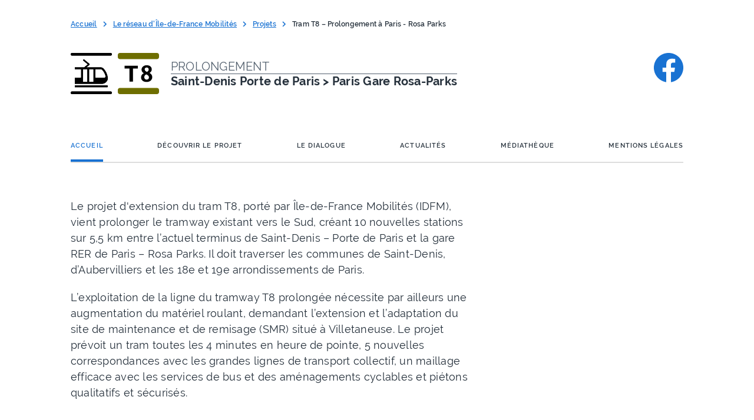

--- FILE ---
content_type: text/html;charset=utf-8
request_url: https://www.iledefrance-mobilites.fr/le-reseau/projets/tram-t8-prolongement
body_size: 69279
content:
<!DOCTYPE html><html><head><meta charset="utf-8">
<meta name="viewport" content="width=device-width, initial-scale=1">
<title>Tram T8 – Prolongement à Paris - Rosa Parks | Île-de-France Mobilités</title>
<meta content="width=device-width, initial-scale=1, shrink-to-fit=no" property="viewport">
<meta content="#25303b" property="msapplication-TileColor">
<meta content="#25303b" property="theme-color">
<link rel="stylesheet" href="https://cdn.jsdelivr.net/npm/@fancyapps/ui@5.0/dist/fancybox/fancybox.css" nonce="xWwkiJ0vrrl8Ok9TNLw/dQ==">
<link rel="apple-touch-icon" sizes="180x180" href="/apple-touch-icon.png" nonce="xWwkiJ0vrrl8Ok9TNLw/dQ==">
<link rel="icon" type="image/png" sizes="32x32" href="/favicon-32x32.png" nonce="xWwkiJ0vrrl8Ok9TNLw/dQ==">
<link rel="icon" type="image/png" sizes="16x16" href="/favicon-16x16.png" nonce="xWwkiJ0vrrl8Ok9TNLw/dQ==">
<link rel="mask-icon" href="/safari-pinned-tab.svg" color="#64B5F6" nonce="xWwkiJ0vrrl8Ok9TNLw/dQ==">
<script async defer src="/js/matomo.js" nonce="xWwkiJ0vrrl8Ok9TNLw/dQ=="></script>
<meta name="robots" content="index, follow, max-image-preview:large, max-snippet:-1, max-video-preview:-1">
<script src="https://static.cdn.prismic.io/prismic.min.js?repo=portail-idfm&new=true" async defer crossorigin="anonymous" data-hid="f1d1a86" nonce="xWwkiJ0vrrl8Ok9TNLw/dQ=="></script>
<script data-seo-source="portail-seo-settings" type="application/ld+json" nonce="xWwkiJ0vrrl8Ok9TNLw/dQ==">{
  "@context": "https://schema.org",
  "@graph": [
    {
      "@type": "Organization",
      "@id": "https://www.iledefrance-mobilites.fr#organization",
      "name": "Île‑de‑France Mobilités",
      "url": "https://www.iledefrance-mobilites.fr",
      "logo": {
        "@type": "ImageObject",
        "url": "https://www.iledefrance-mobilites.fr/idfm-logo.svg"
      },
      "description": "Île‑de‑France Mobilités imagine, organise et finance les transports pour tous les Franciliens.",
      "address": {
        "@type": "PostalAddress",
        "streetAddress": "41 rue de Châteaudun",
        "addressLocality": "Paris",
        "postalCode": "75009",
        "addressCountry": "FR"
      },
      "contactPoint": {
        "@type": "ContactPoint",
        "contactType": "customer support",
        "telephone": "+33 800 10 20 20",
        "availableLanguage": "fr",
        "areaServed": "FR"
      },
      "sameAs": [
        "https://twitter.com/IDFmobilites",
        "https://www.linkedin.com/company/idfmobilites/",
        "https://www.facebook.com/iledefrancemobilites/",
        "https://www.youtube.com/iledefrancemobilites",
        "https://www.instagram.com/idfmobilites/"
      ],
      "subOrganization": [
        {
          "@type": "Organization",
          "name": "Solidarité Transport",
          "url": "https://www.solidaritetransport.fr/",
          "description": "Aide tarifaire (jusqu’à 100 % pour publics fragiles : RSA, ASS, CSS...) en Île‑de‑France",
          "contactPoint": {
            "@type": "ContactPoint",
            "contactType": "customer support",
            "telephone": "0800 948 999",
            "url": "https://www.solidaritetransport.fr/contact",
            "availableLanguage": "fr",
            "areaServed": "FR"
          }
        },
        {
          "@type": "Organization",
          "name": "PAM (Pour Aider à la Mobilité)",
          "url": "https://pam.iledefrance-mobilites.fr/",
          "description": "Transport à la demande pour personnes à mobilité réduite, accessible 7 j/7 de 6 h à minuit (assistance 5 h 30–1 h) " ,
          "contactPoint": {
            "@type": "ContactPoint",
            "contactType": "customer support",
            "telephone": "0800 00 18 18",
            "email": "contact@pam.iledefrance-mobilites.fr",
            "availableLanguage": "fr",
            "areaServed": "FR"
          }
        },
        {
          "@type": "Organization",
          "name": "Open Data Île‑de‑France Mobilités",
          "url": "https://data.iledefrance-mobilites.fr/",
          "description": "Plateforme Open Data et API sur la mobilité en Île‑de‑France"
        },
        {
          "@type": "Organization",
          "name": "Grands Comptes",
          "url": "https://grands-comptes.iledefrance-mobilites.fr/",
          "description": "Commande de titres de transport en volume pour entreprises"
        },
        {
          "@type": "Organization",
          "name": "LeLab Île‑de‑France Mobilités",
          "url": "https://lelab.iledefrance-mobilites.fr/",
          "description": "Laboratoire d’innovation : testez en avant‑première les nouvelles solutions de mobilité "  /* ajouté pour contextualiser LeLab */ 
        }
      ]
    },
    {
      "@type": "WebSite",
      "@id": "https://www.iledefrance-mobilites.fr#website",
      "name": "Île‑de‑France Mobilités",
      "url": "https://www.iledefrance-mobilites.fr",
      "publisher": {
        "@id": "https://www.iledefrance-mobilites.fr#organization"
      },
      "image": {
        "@type": "ImageObject",
        "url": "https://www.iledefrance-mobilites.fr/idfm-logo.svg"
      },
      "inLanguage": "fr",
      "potentialAction": {
        "@type": "SearchAction",
        "target": "https://www.iledefrance-mobilites.fr/recherche?q={search_term_string}",
        "query-input": "required name=search_term_string"
      }
    }
  ]
}</script>
<style nonce="xWwkiJ0vrrl8Ok9TNLw/dQ==">@font-face{font-display:block;font-family:icomoon;font-style:normal;font-weight:400;src:url("[data-uri]");src:url("[data-uri]") format("embedded-opentype"),url("[data-uri]") format("truetype"),url("[data-uri]") format("woff"),url(/_nuxt/icomoon.BfuFQLX7.svg?external#icomoon) format("svg")}[class*=" icon-"],[class^=icon-]{font-family:icomoon,sans-serif!important;speak:none;font-style:normal;font-variant:normal;font-weight:400;line-height:1;text-transform:none;-webkit-font-smoothing:antialiased;-moz-osx-font-smoothing:grayscale}.icon-Accessibility:before{content:"\e900"}.icon-Arrow-right:before{content:"\e905"}.icon-Download:before{content:"\e904"}.icon-Ext-link:before{content:"\e901"}.icon-Mailto:before{content:"\e902"}.icon-Tel:before{content:"\e903"}.icon-Zoom:before{content:"\e907"}@font-face{font-display:swap;font-family:Ralenew;font-style:normal;font-weight:100 900;src:url(/_nuxt/Raleway-VariableFont_wght.Cinel4j-.ttf),url(/_nuxt/Raleway-VariableFont_wght.BDquDl-X.woff2) format("woff2") format("truetype")}@font-face{font-display:swap;font-family:Raleway;font-style:normal;font-weight:400;src:url(/_nuxt/raleway-v14-latin-regular.DQY2B2Id.eot);src:local("Raleway"),local("Raleway-Regular"),url(/_nuxt/raleway-v14-latin-regular.DQY2B2Id.eot?#iefix) format("embedded-opentype"),url(/_nuxt/raleway-v14-latin-regular.ZlOtWYXx.woff2) format("woff2"),url(/_nuxt/raleway-v14-latin-regular.dTG0hra3.woff) format("woff"),url(/_nuxt/raleway-v14-latin-regular.BS8vTq-6.ttf) format("truetype"),url(/_nuxt/raleway-v14-latin-regular.NelHtiXW.svg?external#Raleway) format("svg")}@font-face{font-display:swap;font-family:Raleway;font-style:italic;font-weight:400;src:url(/_nuxt/raleway-v14-latin-italic.DElQPIB9.eot);src:local("Raleway Italic"),local("Raleway-Italic"),url(/_nuxt/raleway-v14-latin-italic.DElQPIB9.eot?#iefix) format("embedded-opentype"),url(/_nuxt/raleway-v14-latin-italic.DNDnbzUD.woff2) format("woff2"),url(/_nuxt/raleway-v14-latin-italic.BLyaqIH9.woff) format("woff"),url(/_nuxt/raleway-v14-latin-italic.Cm75s4Po.ttf) format("truetype"),url(/_nuxt/raleway-v14-latin-italic.B40Atp9v.svg?external#Raleway) format("svg")}@font-face{font-display:swap;font-family:Raleway;font-style:normal;font-weight:600;src:url(/_nuxt/raleway-v14-latin-600.BP5VUlE1.eot);src:local("Raleway SemiBold"),local("Raleway-SemiBold"),url(/_nuxt/raleway-v14-latin-600.BP5VUlE1.eot?#iefix) format("embedded-opentype"),url(/_nuxt/raleway-v14-latin-600.BMACBKYV.woff2) format("woff2"),url(/_nuxt/raleway-v14-latin-600.C62J6K58.woff) format("woff"),url(/_nuxt/raleway-v14-latin-600.ClFOoyoe.ttf) format("truetype"),url(/_nuxt/raleway-v14-latin-600.DLQjLNlF.svg?external#Raleway) format("svg")}@font-face{font-display:swap;font-family:Raleway;font-style:normal;font-weight:700;src:url(/_nuxt/raleway-v14-latin-700.C4vDH4aK.eot);src:local("Raleway Bold"),local("Raleway-Bold"),url(/_nuxt/raleway-v14-latin-700.C4vDH4aK.eot?#iefix) format("embedded-opentype"),url(/_nuxt/raleway-v14-latin-700.DNVqzC8K.woff2) format("woff2"),url(/_nuxt/raleway-v14-latin-700.BljA5mvM.woff) format("woff"),url(/_nuxt/raleway-v14-latin-700.CFtbg137.ttf) format("truetype"),url(/_nuxt/raleway-v14-latin-700.DvqrK8cs.svg?external#Raleway) format("svg")}.project-step--consultation{background-color:#eeecfb;color:#4f338b}.project-step--study{background-color:#deeeff;color:#09315c}.project-step--works{background-color:#fff0db;color:#ac5700}.project-step--service{background-color:#edfcf2;color:#087443}:root,[data-bs-theme=light]{--bs-blue:#1972d2;--bs-indigo:#6610f2;--bs-purple:#6f42c1;--bs-pink:#d63384;--bs-red:#cc3939;--bs-orange:#ae650b;--bs-yellow:#ffc107;--bs-green:#00873c;--bs-teal:#20c997;--bs-cyan:#0dcaf0;--bs-black:#000;--bs-white:#fff;--bs-gray:#6c757d;--bs-gray-dark:#343a40;--bs-gray-100:#f8f9fa;--bs-gray-200:#e9ecef;--bs-gray-300:#dee2e6;--bs-gray-400:#ced4da;--bs-gray-500:#adb5bd;--bs-gray-600:#6c757d;--bs-gray-700:#495057;--bs-gray-800:#343a40;--bs-gray-900:#212529;--bs-primary:#1972d2;--bs-secondary:#6c757d;--bs-success:#00873c;--bs-info:#0dcaf0;--bs-warning:#ffc107;--bs-danger:#cc3939;--bs-light:#f8f9fa;--bs-dark:#212529;--bs-primary-rgb:25,114,210;--bs-secondary-rgb:108,117,125;--bs-success-rgb:0,135,60;--bs-info-rgb:13,202,240;--bs-warning-rgb:255,193,7;--bs-danger-rgb:204,57,57;--bs-light-rgb:248,249,250;--bs-dark-rgb:33,37,41;--bs-primary-text-emphasis:#0a2e54;--bs-secondary-text-emphasis:#2b2f32;--bs-success-text-emphasis:#003618;--bs-info-text-emphasis:#055160;--bs-warning-text-emphasis:#664d03;--bs-danger-text-emphasis:#521717;--bs-light-text-emphasis:#495057;--bs-dark-text-emphasis:#495057;--bs-primary-bg-subtle:#d1e3f6;--bs-secondary-bg-subtle:#e2e3e5;--bs-success-bg-subtle:#cce7d8;--bs-info-bg-subtle:#cff4fc;--bs-warning-bg-subtle:#fff3cd;--bs-danger-bg-subtle:#f5d7d7;--bs-light-bg-subtle:#fcfcfd;--bs-dark-bg-subtle:#ced4da;--bs-primary-border-subtle:#a3c7ed;--bs-secondary-border-subtle:#c4c8cb;--bs-success-border-subtle:#99cfb1;--bs-info-border-subtle:#9eeaf9;--bs-warning-border-subtle:#ffe69c;--bs-danger-border-subtle:#ebb0b0;--bs-light-border-subtle:#e9ecef;--bs-dark-border-subtle:#adb5bd;--bs-white-rgb:255,255,255;--bs-black-rgb:0,0,0;--bs-font-sans-serif:"Raleway",-apple-system,blinkmacsystemfont,"Segoe UI",roboto,"Helvetica Neue",arial,"Noto Sans",sans-serif,"Apple Color Emoji","Segoe UI Emoji","Segoe UI Symbol","Noto Color Emoji";--bs-font-monospace:SFMono-Regular,Menlo,Monaco,Consolas,"Liberation Mono","Courier New",monospace;--bs-gradient:linear-gradient(180deg,hsla(0,0%,100%,.15),hsla(0,0%,100%,0));--bs-body-font-family:var(--bs-font-sans-serif);--bs-body-font-size:1rem;--bs-body-font-weight:400;--bs-body-line-height:1.5;--bs-body-color:#25303b;--bs-body-color-rgb:37,48,59;--bs-body-bg:#fff;--bs-body-bg-rgb:255,255,255;--bs-emphasis-color:#000;--bs-emphasis-color-rgb:0,0,0;--bs-secondary-color:rgba(37,48,59,.75);--bs-secondary-color-rgb:37,48,59;--bs-secondary-bg:#e9ecef;--bs-secondary-bg-rgb:233,236,239;--bs-tertiary-color:rgba(37,48,59,.5);--bs-tertiary-color-rgb:37,48,59;--bs-tertiary-bg:#f8f9fa;--bs-tertiary-bg-rgb:248,249,250;--bs-heading-color:inherit;--bs-link-color:#1972d2;--bs-link-color-rgb:25,114,210;--bs-link-decoration:underline;--bs-link-hover-color:#145ba8;--bs-link-hover-color-rgb:20,91,168;--bs-code-color:#d63384;--bs-highlight-color:#25303b;--bs-highlight-bg:#fff3cd;--bs-border-width:1px;--bs-border-style:solid;--bs-border-color:#dee2e6;--bs-border-color-translucent:rgba(0,0,0,.175);--bs-border-radius:0.6rem;--bs-border-radius-sm:0.25rem;--bs-border-radius-lg:0.5rem;--bs-border-radius-xl:1rem;--bs-border-radius-xxl:2rem;--bs-border-radius-2xl:var(--bs-border-radius-xxl);--bs-border-radius-pill:50rem;--bs-box-shadow:0 0.5rem 1rem rgba(0,0,0,.15);--bs-box-shadow-sm:0 0.125rem 0.25rem rgba(0,0,0,.075);--bs-box-shadow-lg:0 1rem 3rem rgba(0,0,0,.175);--bs-box-shadow-inset:inset 0 1px 2px rgba(0,0,0,.075);--bs-focus-ring-width:0.25rem;--bs-focus-ring-opacity:0.25;--bs-focus-ring-color:rgba(25,114,210,.25);--bs-form-valid-color:#00873c;--bs-form-valid-border-color:#00873c;--bs-form-invalid-color:#cc3939;--bs-form-invalid-border-color:#cc3939}[data-bs-theme=dark]{color-scheme:dark;--bs-body-color:#dee2e6;--bs-body-color-rgb:222,226,230;--bs-body-bg:#212529;--bs-body-bg-rgb:33,37,41;--bs-emphasis-color:#fff;--bs-emphasis-color-rgb:255,255,255;--bs-secondary-color:rgba(222,226,230,.75);--bs-secondary-color-rgb:222,226,230;--bs-secondary-bg:#343a40;--bs-secondary-bg-rgb:52,58,64;--bs-tertiary-color:rgba(222,226,230,.5);--bs-tertiary-color-rgb:222,226,230;--bs-tertiary-bg:#2b3035;--bs-tertiary-bg-rgb:43,48,53;--bs-primary-text-emphasis:#75aae4;--bs-secondary-text-emphasis:#a7acb1;--bs-success-text-emphasis:#66b78a;--bs-info-text-emphasis:#6edff6;--bs-warning-text-emphasis:#ffda6a;--bs-danger-text-emphasis:#e08888;--bs-light-text-emphasis:#f8f9fa;--bs-dark-text-emphasis:#dee2e6;--bs-primary-bg-subtle:#05172a;--bs-secondary-bg-subtle:#161719;--bs-success-bg-subtle:#001b0c;--bs-info-bg-subtle:#032830;--bs-warning-bg-subtle:#332701;--bs-danger-bg-subtle:#290b0b;--bs-light-bg-subtle:#343a40;--bs-dark-bg-subtle:#1a1d20;--bs-primary-border-subtle:#0f447e;--bs-secondary-border-subtle:#41464b;--bs-success-border-subtle:#005124;--bs-info-border-subtle:#087990;--bs-warning-border-subtle:#997404;--bs-danger-border-subtle:#7a2222;--bs-light-border-subtle:#495057;--bs-dark-border-subtle:#343a40;--bs-heading-color:inherit;--bs-link-color:#75aae4;--bs-link-hover-color:#91bbe9;--bs-link-color-rgb:117,170,228;--bs-link-hover-color-rgb:145,187,233;--bs-code-color:#e685b5;--bs-highlight-color:#dee2e6;--bs-highlight-bg:#664d03;--bs-border-color:#495057;--bs-border-color-translucent:hsla(0,0%,100%,.15);--bs-form-valid-color:#66b78a;--bs-form-valid-border-color:#66b78a;--bs-form-invalid-color:#e08888;--bs-form-invalid-border-color:#e08888}@media (prefers-reduced-motion:no-preference){:root{scroll-behavior:smooth}}body{background-color:var(--bs-body-bg);color:var(--bs-body-color);font-family:var(--bs-body-font-family);font-size:var(--bs-body-font-size);font-weight:var(--bs-body-font-weight);line-height:var(--bs-body-line-height);text-align:var(--bs-body-text-align);-webkit-text-size-adjust:100%;-webkit-tap-highlight-color:rgba(0,0,0,0)}hr{border:0;border-top:var(--bs-border-width) solid;color:inherit;margin:1rem 0;opacity:.25}h1,h2,h3,h4,h5,h6{color:var(--bs-heading-color);font-weight:500;line-height:1.2;margin-bottom:.5rem;margin-top:0}h1{font-size:calc(1.375rem + 1.5vw)}@media (min-width:1200px){h1{font-size:2.5rem}}h2{font-size:calc(1.325rem + .9vw)}@media (min-width:1200px){h2{font-size:2rem}}h3{font-size:calc(1.3rem + .6vw)}@media (min-width:1200px){h3{font-size:1.75rem}}h4{font-size:calc(1.275rem + .3vw)}@media (min-width:1200px){h4{font-size:1.5rem}}h5{font-size:1.25rem}h6{font-size:1rem}abbr[title]{cursor:help;-webkit-text-decoration:underline dotted;text-decoration:underline dotted;-webkit-text-decoration-skip-ink:none;text-decoration-skip-ink:none}address{font-style:normal;line-height:inherit;margin-bottom:1rem}ol,ul{padding-left:2rem}dl,ol,ul{margin-bottom:1rem;margin-top:0}ol ol,ol ul,ul ol,ul ul{margin-bottom:0}dt{font-weight:700}dd{margin-bottom:.5rem;margin-left:0}blockquote{margin:0 0 1rem}b,strong{font-weight:bolder}small{font-size:.875em}mark{background-color:var(--bs-highlight-bg);color:var(--bs-highlight-color);padding:.1875em}sub,sup{font-size:.75em;line-height:0;position:relative;vertical-align:baseline}sub{bottom:-.25em}sup{top:-.5em}a{color:rgba(var(--bs-link-color-rgb),var(--bs-link-opacity,1));text-decoration:underline}a:hover{--bs-link-color-rgb:var(--bs-link-hover-color-rgb)}code,kbd,pre,samp{font-family:var(--bs-font-monospace);font-size:1em}pre{display:block;font-size:.875em;margin-bottom:1rem;margin-top:0;overflow:auto}pre code{color:inherit;font-size:inherit;word-break:normal}code{color:var(--bs-code-color);font-size:.875em;word-wrap:break-word}a>code{color:inherit}kbd{background-color:var(--bs-body-color);border-radius:.25rem;color:var(--bs-body-bg);font-size:.875em;padding:.1875rem .375rem}kbd kbd{font-size:1em;padding:0}figure{margin:0 0 1rem}table{border-collapse:collapse;caption-side:bottom}caption{color:var(--bs-secondary-color);padding-bottom:.5rem;padding-top:.5rem;text-align:left}th{text-align:inherit;text-align:-webkit-match-parent}tbody,td,tfoot,th,thead,tr{border:0 solid;border-color:inherit}label{display:inline-block}button:focus:not(:focus-visible){outline:0}button,input,optgroup,select,textarea{font-family:inherit;font-size:inherit;line-height:inherit;margin:0}button,select{text-transform:none}select{word-wrap:normal}select:disabled{opacity:1}[list]:not([type=date]):not([type=datetime-local]):not([type=month]):not([type=week]):not([type=time])::-webkit-calendar-picker-indicator{display:none!important}[type=button],[type=reset],[type=submit],button{-webkit-appearance:button}[type=button]:not(:disabled),[type=reset]:not(:disabled),[type=submit]:not(:disabled),button:not(:disabled){cursor:pointer}::-moz-focus-inner{border-style:none;padding:0}textarea{resize:vertical}fieldset{border:0;margin:0;min-width:0;padding:0}legend{float:left;font-size:calc(1.275rem + .3vw);line-height:inherit;margin-bottom:.5rem;padding:0;width:100%}@media (min-width:1200px){legend{font-size:1.5rem}}legend+*{clear:left}::-webkit-datetime-edit-day-field,::-webkit-datetime-edit-fields-wrapper,::-webkit-datetime-edit-hour-field,::-webkit-datetime-edit-minute,::-webkit-datetime-edit-month-field,::-webkit-datetime-edit-text,::-webkit-datetime-edit-year-field{padding:0}::-webkit-inner-spin-button{height:auto}[type=search]{-webkit-appearance:textfield;outline-offset:-2px}::-webkit-search-decoration{-webkit-appearance:none}::-webkit-color-swatch-wrapper{padding:0}::file-selector-button{-webkit-appearance:button;font:inherit}output{display:inline-block}summary{cursor:pointer;display:list-item}progress{vertical-align:baseline}[hidden]{display:none!important}:root{--bs-breakpoint-xs:0;--bs-breakpoint-sm:500px;--bs-breakpoint-md:768px;--bs-breakpoint-lg:1000px;--bs-breakpoint-xl:1200px}.row{--bs-gutter-x:40px;--bs-gutter-y:0;display:flex;flex-wrap:wrap;margin-left:calc(var(--bs-gutter-x)*-.5);margin-right:calc(var(--bs-gutter-x)*-.5);margin-top:calc(var(--bs-gutter-y)*-1)}.row>*{flex-shrink:0;margin-top:var(--bs-gutter-y);max-width:100%;padding-left:calc(var(--bs-gutter-x)*.5);padding-right:calc(var(--bs-gutter-x)*.5);width:100%}.col{flex:1 0 0%}.row-cols-auto>*{flex:0 0 auto;width:auto}.row-cols-1>*{flex:0 0 auto;width:100%}.row-cols-2>*{flex:0 0 auto;width:50%}.row-cols-3>*{flex:0 0 auto;width:33.33333333%}.row-cols-4>*{flex:0 0 auto;width:25%}.row-cols-5>*{flex:0 0 auto;width:20%}.row-cols-6>*{flex:0 0 auto;width:16.66666667%}.col-auto{flex:0 0 auto;width:auto}.col-1{flex:0 0 auto;width:8.33333333%}.col-2{flex:0 0 auto;width:16.66666667%}.col-3{flex:0 0 auto;width:25%}.col-4{flex:0 0 auto;width:33.33333333%}.col-5{flex:0 0 auto;width:41.66666667%}.col-6{flex:0 0 auto;width:50%}.col-7{flex:0 0 auto;width:58.33333333%}.col-8{flex:0 0 auto;width:66.66666667%}.col-9{flex:0 0 auto;width:75%}.col-10{flex:0 0 auto;width:83.33333333%}.col-11{flex:0 0 auto;width:91.66666667%}.col-12{flex:0 0 auto;width:100%}.offset-1{margin-left:8.33333333%}.offset-2{margin-left:16.66666667%}.offset-3{margin-left:25%}.offset-4{margin-left:33.33333333%}.offset-5{margin-left:41.66666667%}.offset-6{margin-left:50%}.offset-7{margin-left:58.33333333%}.offset-8{margin-left:66.66666667%}.offset-9{margin-left:75%}.offset-10{margin-left:83.33333333%}.offset-11{margin-left:91.66666667%}.g-0,.gx-0{--bs-gutter-x:0}.g-0,.gy-0{--bs-gutter-y:0}.g-1,.gx-1{--bs-gutter-x:0.25rem}.g-1,.gy-1{--bs-gutter-y:0.25rem}.g-2,.gx-2{--bs-gutter-x:0.5rem}.g-2,.gy-2{--bs-gutter-y:0.5rem}.g-3,.gx-3{--bs-gutter-x:1rem}.g-3,.gy-3{--bs-gutter-y:1rem}.g-4,.gx-4{--bs-gutter-x:1.5rem}.g-4,.gy-4{--bs-gutter-y:1.5rem}.g-5,.gx-5{--bs-gutter-x:3rem}.g-5,.gy-5{--bs-gutter-y:3rem}@media (min-width:500px){.col-sm{flex:1 0 0%}.row-cols-sm-auto>*{flex:0 0 auto;width:auto}.row-cols-sm-1>*{flex:0 0 auto;width:100%}.row-cols-sm-2>*{flex:0 0 auto;width:50%}.row-cols-sm-3>*{flex:0 0 auto;width:33.33333333%}.row-cols-sm-4>*{flex:0 0 auto;width:25%}.row-cols-sm-5>*{flex:0 0 auto;width:20%}.row-cols-sm-6>*{flex:0 0 auto;width:16.66666667%}.col-sm-auto{flex:0 0 auto;width:auto}.col-sm-1{flex:0 0 auto;width:8.33333333%}.col-sm-2{flex:0 0 auto;width:16.66666667%}.col-sm-3{flex:0 0 auto;width:25%}.col-sm-4{flex:0 0 auto;width:33.33333333%}.col-sm-5{flex:0 0 auto;width:41.66666667%}.col-sm-6{flex:0 0 auto;width:50%}.col-sm-7{flex:0 0 auto;width:58.33333333%}.col-sm-8{flex:0 0 auto;width:66.66666667%}.col-sm-9{flex:0 0 auto;width:75%}.col-sm-10{flex:0 0 auto;width:83.33333333%}.col-sm-11{flex:0 0 auto;width:91.66666667%}.col-sm-12{flex:0 0 auto;width:100%}.offset-sm-0{margin-left:0}.offset-sm-1{margin-left:8.33333333%}.offset-sm-2{margin-left:16.66666667%}.offset-sm-3{margin-left:25%}.offset-sm-4{margin-left:33.33333333%}.offset-sm-5{margin-left:41.66666667%}.offset-sm-6{margin-left:50%}.offset-sm-7{margin-left:58.33333333%}.offset-sm-8{margin-left:66.66666667%}.offset-sm-9{margin-left:75%}.offset-sm-10{margin-left:83.33333333%}.offset-sm-11{margin-left:91.66666667%}.g-sm-0,.gx-sm-0{--bs-gutter-x:0}.g-sm-0,.gy-sm-0{--bs-gutter-y:0}.g-sm-1,.gx-sm-1{--bs-gutter-x:0.25rem}.g-sm-1,.gy-sm-1{--bs-gutter-y:0.25rem}.g-sm-2,.gx-sm-2{--bs-gutter-x:0.5rem}.g-sm-2,.gy-sm-2{--bs-gutter-y:0.5rem}.g-sm-3,.gx-sm-3{--bs-gutter-x:1rem}.g-sm-3,.gy-sm-3{--bs-gutter-y:1rem}.g-sm-4,.gx-sm-4{--bs-gutter-x:1.5rem}.g-sm-4,.gy-sm-4{--bs-gutter-y:1.5rem}.g-sm-5,.gx-sm-5{--bs-gutter-x:3rem}.g-sm-5,.gy-sm-5{--bs-gutter-y:3rem}}@media (min-width:768px){.col-md{flex:1 0 0%}.row-cols-md-auto>*{flex:0 0 auto;width:auto}.row-cols-md-1>*{flex:0 0 auto;width:100%}.row-cols-md-2>*{flex:0 0 auto;width:50%}.row-cols-md-3>*{flex:0 0 auto;width:33.33333333%}.row-cols-md-4>*{flex:0 0 auto;width:25%}.row-cols-md-5>*{flex:0 0 auto;width:20%}.row-cols-md-6>*{flex:0 0 auto;width:16.66666667%}.col-md-auto{flex:0 0 auto;width:auto}.col-md-1{flex:0 0 auto;width:8.33333333%}.col-md-2{flex:0 0 auto;width:16.66666667%}.col-md-3{flex:0 0 auto;width:25%}.col-md-4{flex:0 0 auto;width:33.33333333%}.col-md-5{flex:0 0 auto;width:41.66666667%}.col-md-6{flex:0 0 auto;width:50%}.col-md-7{flex:0 0 auto;width:58.33333333%}.col-md-8{flex:0 0 auto;width:66.66666667%}.col-md-9{flex:0 0 auto;width:75%}.col-md-10{flex:0 0 auto;width:83.33333333%}.col-md-11{flex:0 0 auto;width:91.66666667%}.col-md-12{flex:0 0 auto;width:100%}.offset-md-0{margin-left:0}.offset-md-1{margin-left:8.33333333%}.offset-md-2{margin-left:16.66666667%}.offset-md-3{margin-left:25%}.offset-md-4{margin-left:33.33333333%}.offset-md-5{margin-left:41.66666667%}.offset-md-6{margin-left:50%}.offset-md-7{margin-left:58.33333333%}.offset-md-8{margin-left:66.66666667%}.offset-md-9{margin-left:75%}.offset-md-10{margin-left:83.33333333%}.offset-md-11{margin-left:91.66666667%}.g-md-0,.gx-md-0{--bs-gutter-x:0}.g-md-0,.gy-md-0{--bs-gutter-y:0}.g-md-1,.gx-md-1{--bs-gutter-x:0.25rem}.g-md-1,.gy-md-1{--bs-gutter-y:0.25rem}.g-md-2,.gx-md-2{--bs-gutter-x:0.5rem}.g-md-2,.gy-md-2{--bs-gutter-y:0.5rem}.g-md-3,.gx-md-3{--bs-gutter-x:1rem}.g-md-3,.gy-md-3{--bs-gutter-y:1rem}.g-md-4,.gx-md-4{--bs-gutter-x:1.5rem}.g-md-4,.gy-md-4{--bs-gutter-y:1.5rem}.g-md-5,.gx-md-5{--bs-gutter-x:3rem}.g-md-5,.gy-md-5{--bs-gutter-y:3rem}}@media (min-width:1000px){.col-lg{flex:1 0 0%}.row-cols-lg-auto>*{flex:0 0 auto;width:auto}.row-cols-lg-1>*{flex:0 0 auto;width:100%}.row-cols-lg-2>*{flex:0 0 auto;width:50%}.row-cols-lg-3>*{flex:0 0 auto;width:33.33333333%}.row-cols-lg-4>*{flex:0 0 auto;width:25%}.row-cols-lg-5>*{flex:0 0 auto;width:20%}.row-cols-lg-6>*{flex:0 0 auto;width:16.66666667%}.col-lg-auto{flex:0 0 auto;width:auto}.col-lg-1{flex:0 0 auto;width:8.33333333%}.col-lg-2{flex:0 0 auto;width:16.66666667%}.col-lg-3{flex:0 0 auto;width:25%}.col-lg-4{flex:0 0 auto;width:33.33333333%}.col-lg-5{flex:0 0 auto;width:41.66666667%}.col-lg-6{flex:0 0 auto;width:50%}.col-lg-7{flex:0 0 auto;width:58.33333333%}.col-lg-8{flex:0 0 auto;width:66.66666667%}.col-lg-9{flex:0 0 auto;width:75%}.col-lg-10{flex:0 0 auto;width:83.33333333%}.col-lg-11{flex:0 0 auto;width:91.66666667%}.col-lg-12{flex:0 0 auto;width:100%}.offset-lg-0{margin-left:0}.offset-lg-1{margin-left:8.33333333%}.offset-lg-2{margin-left:16.66666667%}.offset-lg-3{margin-left:25%}.offset-lg-4{margin-left:33.33333333%}.offset-lg-5{margin-left:41.66666667%}.offset-lg-6{margin-left:50%}.offset-lg-7{margin-left:58.33333333%}.offset-lg-8{margin-left:66.66666667%}.offset-lg-9{margin-left:75%}.offset-lg-10{margin-left:83.33333333%}.offset-lg-11{margin-left:91.66666667%}.g-lg-0,.gx-lg-0{--bs-gutter-x:0}.g-lg-0,.gy-lg-0{--bs-gutter-y:0}.g-lg-1,.gx-lg-1{--bs-gutter-x:0.25rem}.g-lg-1,.gy-lg-1{--bs-gutter-y:0.25rem}.g-lg-2,.gx-lg-2{--bs-gutter-x:0.5rem}.g-lg-2,.gy-lg-2{--bs-gutter-y:0.5rem}.g-lg-3,.gx-lg-3{--bs-gutter-x:1rem}.g-lg-3,.gy-lg-3{--bs-gutter-y:1rem}.g-lg-4,.gx-lg-4{--bs-gutter-x:1.5rem}.g-lg-4,.gy-lg-4{--bs-gutter-y:1.5rem}.g-lg-5,.gx-lg-5{--bs-gutter-x:3rem}.g-lg-5,.gy-lg-5{--bs-gutter-y:3rem}}@media (min-width:1200px){.col-xl{flex:1 0 0%}.row-cols-xl-auto>*{flex:0 0 auto;width:auto}.row-cols-xl-1>*{flex:0 0 auto;width:100%}.row-cols-xl-2>*{flex:0 0 auto;width:50%}.row-cols-xl-3>*{flex:0 0 auto;width:33.33333333%}.row-cols-xl-4>*{flex:0 0 auto;width:25%}.row-cols-xl-5>*{flex:0 0 auto;width:20%}.row-cols-xl-6>*{flex:0 0 auto;width:16.66666667%}.col-xl-auto{flex:0 0 auto;width:auto}.col-xl-1{flex:0 0 auto;width:8.33333333%}.col-xl-2{flex:0 0 auto;width:16.66666667%}.col-xl-3{flex:0 0 auto;width:25%}.col-xl-4{flex:0 0 auto;width:33.33333333%}.col-xl-5{flex:0 0 auto;width:41.66666667%}.col-xl-6{flex:0 0 auto;width:50%}.col-xl-7{flex:0 0 auto;width:58.33333333%}.col-xl-8{flex:0 0 auto;width:66.66666667%}.col-xl-9{flex:0 0 auto;width:75%}.col-xl-10{flex:0 0 auto;width:83.33333333%}.col-xl-11{flex:0 0 auto;width:91.66666667%}.col-xl-12{flex:0 0 auto;width:100%}.offset-xl-0{margin-left:0}.offset-xl-1{margin-left:8.33333333%}.offset-xl-2{margin-left:16.66666667%}.offset-xl-3{margin-left:25%}.offset-xl-4{margin-left:33.33333333%}.offset-xl-5{margin-left:41.66666667%}.offset-xl-6{margin-left:50%}.offset-xl-7{margin-left:58.33333333%}.offset-xl-8{margin-left:66.66666667%}.offset-xl-9{margin-left:75%}.offset-xl-10{margin-left:83.33333333%}.offset-xl-11{margin-left:91.66666667%}.g-xl-0,.gx-xl-0{--bs-gutter-x:0}.g-xl-0,.gy-xl-0{--bs-gutter-y:0}.g-xl-1,.gx-xl-1{--bs-gutter-x:0.25rem}.g-xl-1,.gy-xl-1{--bs-gutter-y:0.25rem}.g-xl-2,.gx-xl-2{--bs-gutter-x:0.5rem}.g-xl-2,.gy-xl-2{--bs-gutter-y:0.5rem}.g-xl-3,.gx-xl-3{--bs-gutter-x:1rem}.g-xl-3,.gy-xl-3{--bs-gutter-y:1rem}.g-xl-4,.gx-xl-4{--bs-gutter-x:1.5rem}.g-xl-4,.gy-xl-4{--bs-gutter-y:1.5rem}.g-xl-5,.gx-xl-5{--bs-gutter-x:3rem}.g-xl-5,.gy-xl-5{--bs-gutter-y:3rem}}.nav{--bs-nav-link-padding-x:1rem;--bs-nav-link-padding-y:0.5rem;--bs-nav-link-font-weight: ;--bs-nav-link-color:var(--bs-link-color);--bs-nav-link-hover-color:var(--bs-link-hover-color);--bs-nav-link-disabled-color:var(--bs-secondary-color)}.nav-link{background:none;border:0;color:var(--bs-nav-link-color);display:block;font-size:var(--bs-nav-link-font-size);font-weight:var(--bs-nav-link-font-weight);padding:var(--bs-nav-link-padding-y) var(--bs-nav-link-padding-x);text-decoration:none;transition:color .15s ease-in-out,background-color .15s ease-in-out,border-color .15s ease-in-out}@media (prefers-reduced-motion:reduce){.nav-link{transition:none}}.nav-link:focus,.nav-link:hover{color:var(--bs-nav-link-hover-color)}.nav-link:focus-visible{box-shadow:0 0 0 .25rem rgba(25,114,210,.25);outline:0}.nav-link.disabled,.nav-link:disabled{color:var(--bs-nav-link-disabled-color);cursor:default;pointer-events:none}.nav-tabs{--bs-nav-tabs-border-width:var(--bs-border-width);--bs-nav-tabs-border-color:var(--bs-border-color);--bs-nav-tabs-border-radius:var(--bs-border-radius);--bs-nav-tabs-link-hover-border-color:var(--bs-secondary-bg) var(--bs-secondary-bg) var(--bs-border-color);--bs-nav-tabs-link-active-color:var(--bs-emphasis-color);--bs-nav-tabs-link-active-bg:var(--bs-body-bg);--bs-nav-tabs-link-active-border-color:var(--bs-border-color) var(--bs-border-color) var(--bs-body-bg);border-bottom:var(--bs-nav-tabs-border-width) solid var(--bs-nav-tabs-border-color)}.nav-tabs .nav-link{border:var(--bs-nav-tabs-border-width) solid transparent;border-top-left-radius:var(--bs-nav-tabs-border-radius);border-top-right-radius:var(--bs-nav-tabs-border-radius);margin-bottom:calc(var(--bs-nav-tabs-border-width)*-1)}.nav-tabs .nav-link:focus,.nav-tabs .nav-link:hover{border-color:var(--bs-nav-tabs-link-hover-border-color);isolation:isolate}.nav-tabs .nav-item.show .nav-link,.nav-tabs .nav-link.active{background-color:var(--bs-nav-tabs-link-active-bg);border-color:var(--bs-nav-tabs-link-active-border-color);color:var(--bs-nav-tabs-link-active-color)}.nav-tabs .dropdown-menu{border-top-left-radius:0;border-top-right-radius:0;margin-top:calc(var(--bs-nav-tabs-border-width)*-1)}.nav-pills{--bs-nav-pills-border-radius:var(--bs-border-radius);--bs-nav-pills-link-active-color:#fff;--bs-nav-pills-link-active-bg:#1972d2}.nav-pills .nav-link{border-radius:var(--bs-nav-pills-border-radius)}.nav-pills .nav-link.active,.nav-pills .show>.nav-link{background-color:var(--bs-nav-pills-link-active-bg);color:var(--bs-nav-pills-link-active-color)}.nav-underline{--bs-nav-underline-gap:1rem;--bs-nav-underline-border-width:0.125rem;--bs-nav-underline-link-active-color:var(--bs-emphasis-color);gap:var(--bs-nav-underline-gap)}.nav-underline .nav-link{border-bottom:var(--bs-nav-underline-border-width) solid transparent;padding-left:0;padding-right:0}.nav-underline .nav-link:focus,.nav-underline .nav-link:hover{border-bottom-color:currentcolor}.nav-underline .nav-link.active,.nav-underline .show>.nav-link{border-bottom-color:currentcolor;color:var(--bs-nav-underline-link-active-color);font-weight:700}.nav-fill .nav-item,.nav-fill>.nav-link{flex:1 1 auto;text-align:center}.nav-justified .nav-item,.nav-justified>.nav-link{flex-basis:0;flex-grow:1;text-align:center}.nav-fill .nav-item .nav-link,.nav-justified .nav-item .nav-link{width:100%}.tab-content>.tab-pane{display:none}.tab-content>.active{display:block}.modal{--bs-modal-zindex:1055;--bs-modal-width:500px;--bs-modal-padding:1rem;--bs-modal-margin:0.5rem;--bs-modal-color: ;--bs-modal-bg:var(--bs-body-bg);--bs-modal-border-color:var(--bs-border-color-translucent);--bs-modal-border-width:var(--bs-border-width);--bs-modal-border-radius:var(--bs-border-radius-lg);--bs-modal-box-shadow:var(--bs-box-shadow-sm);--bs-modal-inner-border-radius:calc(var(--bs-border-radius-lg) - var(--bs-border-width));--bs-modal-header-padding-x:1rem;--bs-modal-header-padding-y:1rem;--bs-modal-header-padding:1rem 1rem;--bs-modal-header-border-color:var(--bs-border-color);--bs-modal-header-border-width:var(--bs-border-width);--bs-modal-title-line-height:1.5;--bs-modal-footer-gap:0.5rem;--bs-modal-footer-bg: ;--bs-modal-footer-border-color:var(--bs-border-color);--bs-modal-footer-border-width:var(--bs-border-width);display:none;height:100%;left:0;outline:0;overflow-x:hidden;overflow-y:auto;position:fixed;top:0;width:100%;z-index:var(--bs-modal-zindex)}.modal-dialog{margin:var(--bs-modal-margin);pointer-events:none;position:relative;width:auto}.modal.fade .modal-dialog{transform:translateY(-50px);transition:transform .3s ease-out}@media (prefers-reduced-motion:reduce){.modal.fade .modal-dialog{transition:none}}.modal.show .modal-dialog{transform:none}.modal.modal-static .modal-dialog{transform:scale(1.02)}.modal-dialog-scrollable{height:calc(100% - var(--bs-modal-margin)*2)}.modal-dialog-scrollable .modal-content{max-height:100%;overflow:hidden}.modal-dialog-scrollable .modal-body{overflow-y:auto}.modal-dialog-centered{align-items:center;display:flex;min-height:calc(100% - var(--bs-modal-margin)*2)}.modal-content{background-clip:padding-box;background-color:var(--bs-modal-bg);border:var(--bs-modal-border-width) solid var(--bs-modal-border-color);border-radius:var(--bs-modal-border-radius);color:var(--bs-modal-color);display:flex;flex-direction:column;outline:0;pointer-events:auto;position:relative;width:100%}.modal-backdrop{--bs-backdrop-zindex:1050;--bs-backdrop-bg:#000;--bs-backdrop-opacity:0.5;background-color:var(--bs-backdrop-bg);height:100vh;left:0;position:fixed;top:0;width:100vw;z-index:var(--bs-backdrop-zindex)}.modal-backdrop.fade{opacity:0}.modal-backdrop.show{opacity:var(--bs-backdrop-opacity)}.modal-header{align-items:center;border-bottom:var(--bs-modal-header-border-width) solid var(--bs-modal-header-border-color);border-top-left-radius:var(--bs-modal-inner-border-radius);border-top-right-radius:var(--bs-modal-inner-border-radius);display:flex;flex-shrink:0;justify-content:space-between;padding:var(--bs-modal-header-padding)}.modal-header .btn-close{margin:calc(var(--bs-modal-header-padding-y)*-.5) calc(var(--bs-modal-header-padding-x)*-.5) calc(var(--bs-modal-header-padding-y)*-.5) auto;padding:calc(var(--bs-modal-header-padding-y)*.5) calc(var(--bs-modal-header-padding-x)*.5)}.modal-title{line-height:var(--bs-modal-title-line-height);margin-bottom:0}.modal-body{flex:1 1 auto;padding:var(--bs-modal-padding);position:relative}.modal-footer{align-items:center;background-color:var(--bs-modal-footer-bg);border-bottom-left-radius:var(--bs-modal-inner-border-radius);border-bottom-right-radius:var(--bs-modal-inner-border-radius);border-top:var(--bs-modal-footer-border-width) solid var(--bs-modal-footer-border-color);display:flex;flex-shrink:0;flex-wrap:wrap;justify-content:flex-end;padding:calc(var(--bs-modal-padding) - var(--bs-modal-footer-gap)*.5)}.modal-footer>*{margin:calc(var(--bs-modal-footer-gap)*.5)}@media (min-width:500px){.modal{--bs-modal-margin:1.75rem;--bs-modal-box-shadow:var(--bs-box-shadow)}.modal-dialog{margin-left:auto;margin-right:auto;max-width:var(--bs-modal-width)}.modal-sm{--bs-modal-width:300px}}@media (min-width:1000px){.modal-lg,.modal-xl{--bs-modal-width:800px}}@media (min-width:1200px){.modal-xl{--bs-modal-width:1140px}}.modal-fullscreen{height:100%;margin:0;max-width:none;width:100vw}.modal-fullscreen .modal-content{border:0;border-radius:0;height:100%}.modal-fullscreen .modal-footer,.modal-fullscreen .modal-header{border-radius:0}.modal-fullscreen .modal-body{overflow-y:auto}@media (max-width:499.98px){.modal-fullscreen-sm-down{height:100%;margin:0;max-width:none;width:100vw}.modal-fullscreen-sm-down .modal-content{border:0;border-radius:0;height:100%}.modal-fullscreen-sm-down .modal-footer,.modal-fullscreen-sm-down .modal-header{border-radius:0}.modal-fullscreen-sm-down .modal-body{overflow-y:auto}}@media (max-width:767.98px){.modal-fullscreen-md-down{height:100%;margin:0;max-width:none;width:100vw}.modal-fullscreen-md-down .modal-content{border:0;border-radius:0;height:100%}.modal-fullscreen-md-down .modal-footer,.modal-fullscreen-md-down .modal-header{border-radius:0}.modal-fullscreen-md-down .modal-body{overflow-y:auto}}@media (max-width:999.98px){.modal-fullscreen-lg-down{height:100%;margin:0;max-width:none;width:100vw}.modal-fullscreen-lg-down .modal-content{border:0;border-radius:0;height:100%}.modal-fullscreen-lg-down .modal-footer,.modal-fullscreen-lg-down .modal-header{border-radius:0}.modal-fullscreen-lg-down .modal-body{overflow-y:auto}}@media (max-width:1199.98px){.modal-fullscreen-xl-down{height:100%;margin:0;max-width:none;width:100vw}.modal-fullscreen-xl-down .modal-content{border:0;border-radius:0;height:100%}.modal-fullscreen-xl-down .modal-footer,.modal-fullscreen-xl-down .modal-header{border-radius:0}.modal-fullscreen-xl-down .modal-body{overflow-y:auto}}.table{--bs-table-color-type:initial;--bs-table-bg-type:initial;--bs-table-color-state:initial;--bs-table-bg-state:initial;--bs-table-color:var(--bs-emphasis-color);--bs-table-bg:var(--bs-body-bg);--bs-table-border-color:var(--bs-border-color);--bs-table-accent-bg:transparent;--bs-table-striped-color:var(--bs-emphasis-color);--bs-table-striped-bg:rgba(var(--bs-emphasis-color-rgb),0.05);--bs-table-active-color:var(--bs-emphasis-color);--bs-table-active-bg:rgba(var(--bs-emphasis-color-rgb),0.1);--bs-table-hover-color:var(--bs-emphasis-color);--bs-table-hover-bg:rgba(var(--bs-emphasis-color-rgb),0.075);border-color:var(--bs-table-border-color);margin-bottom:1rem;vertical-align:top;width:100%}.table>:not(caption)>*>*{background-color:var(--bs-table-bg);border-bottom-width:var(--bs-border-width);box-shadow:inset 0 0 0 9999px var(--bs-table-bg-state,var(--bs-table-bg-type,var(--bs-table-accent-bg)));color:var(--bs-table-color-state,var(--bs-table-color-type,var(--bs-table-color)));padding:.5rem}.table>tbody{vertical-align:inherit}.table>thead{vertical-align:bottom}.table-group-divider{border-top:calc(var(--bs-border-width)*2) solid}.caption-top{caption-side:top}.table-sm>:not(caption)>*>*{padding:.25rem}.table-bordered>:not(caption)>*{border-width:var(--bs-border-width) 0}.table-bordered>:not(caption)>*>*{border-width:0 var(--bs-border-width)}.table-borderless>:not(caption)>*>*{border-bottom-width:0}.table-borderless>:not(:first-child){border-top-width:0}.table-striped-columns>:not(caption)>tr>:nth-child(2n),.table-striped>tbody>tr:nth-of-type(odd)>*{--bs-table-color-type:var(--bs-table-striped-color);--bs-table-bg-type:var(--bs-table-striped-bg)}.table-active{--bs-table-color-state:var(--bs-table-active-color);--bs-table-bg-state:var(--bs-table-active-bg)}.table-hover>tbody>tr:hover>*{--bs-table-color-state:var(--bs-table-hover-color);--bs-table-bg-state:var(--bs-table-hover-bg)}.table-primary{--bs-table-color:#000;--bs-table-bg:#d1e3f6;--bs-table-border-color:#a7b6c5;--bs-table-striped-bg:#c7d8ea;--bs-table-striped-color:#000;--bs-table-active-bg:#bcccdd;--bs-table-active-color:#000;--bs-table-hover-bg:#c1d2e4;--bs-table-hover-color:#000}.table-primary,.table-secondary{border-color:var(--bs-table-border-color);color:var(--bs-table-color)}.table-secondary{--bs-table-color:#000;--bs-table-bg:#e2e3e5;--bs-table-border-color:#b5b6b7;--bs-table-striped-bg:#d7d8da;--bs-table-striped-color:#000;--bs-table-active-bg:#cbccce;--bs-table-active-color:#000;--bs-table-hover-bg:#d1d2d4;--bs-table-hover-color:#000}.table-success{--bs-table-color:#000;--bs-table-bg:#cce7d8;--bs-table-border-color:#a3b9ad;--bs-table-striped-bg:#c2dbcd;--bs-table-striped-color:#000;--bs-table-active-bg:#b8d0c2;--bs-table-active-color:#000;--bs-table-hover-bg:#bdd6c8;--bs-table-hover-color:#000}.table-info,.table-success{border-color:var(--bs-table-border-color);color:var(--bs-table-color)}.table-info{--bs-table-color:#000;--bs-table-bg:#cff4fc;--bs-table-border-color:#a6c3ca;--bs-table-striped-bg:#c5e8ef;--bs-table-striped-color:#000;--bs-table-active-bg:#badce3;--bs-table-active-color:#000;--bs-table-hover-bg:#bfe2e9;--bs-table-hover-color:#000}.table-warning{--bs-table-color:#000;--bs-table-bg:#fff3cd;--bs-table-border-color:#ccc2a4;--bs-table-striped-bg:#f2e7c3;--bs-table-striped-color:#000;--bs-table-active-bg:#e6dbb9;--bs-table-active-color:#000;--bs-table-hover-bg:#ece1be;--bs-table-hover-color:#000}.table-danger,.table-warning{border-color:var(--bs-table-border-color);color:var(--bs-table-color)}.table-danger{--bs-table-color:#000;--bs-table-bg:#f5d7d7;--bs-table-border-color:#c4acac;--bs-table-striped-bg:#e9cccc;--bs-table-striped-color:#000;--bs-table-active-bg:#ddc2c2;--bs-table-active-color:#000;--bs-table-hover-bg:#e3c7c7;--bs-table-hover-color:#000}.table-light{--bs-table-color:#000;--bs-table-bg:#f8f9fa;--bs-table-border-color:#c6c7c8;--bs-table-striped-bg:#ecedee;--bs-table-striped-color:#000;--bs-table-active-bg:#dfe0e1;--bs-table-active-color:#000;--bs-table-hover-bg:#e5e6e7;--bs-table-hover-color:#000}.table-dark,.table-light{border-color:var(--bs-table-border-color);color:var(--bs-table-color)}.table-dark{--bs-table-color:#fff;--bs-table-bg:#212529;--bs-table-border-color:#4d5154;--bs-table-striped-bg:#2c3034;--bs-table-striped-color:#fff;--bs-table-active-bg:#373b3e;--bs-table-active-color:#fff;--bs-table-hover-bg:#323539;--bs-table-hover-color:#fff}.table-responsive{overflow-x:auto;-webkit-overflow-scrolling:touch}@media (max-width:499.98px){.table-responsive-sm{overflow-x:auto;-webkit-overflow-scrolling:touch}}@media (max-width:767.98px){.table-responsive-md{overflow-x:auto;-webkit-overflow-scrolling:touch}}@media (max-width:999.98px){.table-responsive-lg{overflow-x:auto;-webkit-overflow-scrolling:touch}}@media (max-width:1199.98px){.table-responsive-xl{overflow-x:auto;-webkit-overflow-scrolling:touch}}.form-label{margin-bottom:.5rem}.col-form-label{font-size:inherit;line-height:1.5;margin-bottom:0;padding-bottom:calc(.375rem + var(--bs-border-width));padding-top:calc(.375rem + var(--bs-border-width))}.col-form-label-lg{font-size:1.25rem;padding-bottom:calc(.5rem + var(--bs-border-width));padding-top:calc(.5rem + var(--bs-border-width))}.col-form-label-sm{font-size:.875rem;padding-bottom:calc(.25rem + var(--bs-border-width));padding-top:calc(.25rem + var(--bs-border-width))}.form-text{color:var(--bs-secondary-color);font-size:.875em;margin-top:.25rem}.form-control{-webkit-appearance:none;-moz-appearance:none;appearance:none;background-clip:padding-box;background-color:var(--bs-body-bg);border:var(--bs-border-width) solid var(--bs-border-color);border-radius:var(--bs-border-radius);color:var(--bs-body-color);display:block;font-size:1rem;font-weight:400;line-height:1.5;padding:.375rem .75rem;transition:border-color .15s ease-in-out,box-shadow .15s ease-in-out;width:100%}@media (prefers-reduced-motion:reduce){.form-control{transition:none}}.form-control[type=file]{overflow:hidden}.form-control[type=file]:not(:disabled):not([readonly]){cursor:pointer}.form-control:focus{background-color:var(--bs-body-bg);border-color:#8cb9e9;box-shadow:0 0 0 .25rem rgba(25,114,210,.25);color:var(--bs-body-color);outline:0}.form-control::-webkit-date-and-time-value{height:1.5em;margin:0;min-width:85px}.form-control::-webkit-datetime-edit{display:block;padding:0}.form-control::-moz-placeholder{color:var(--bs-secondary-color);opacity:1}.form-control::placeholder{color:var(--bs-secondary-color);opacity:1}.form-control:disabled{background-color:var(--bs-secondary-bg);opacity:1}.form-control::file-selector-button{background-color:var(--bs-tertiary-bg);border:0 solid;border-color:inherit;border-inline-end-width:var(--bs-border-width);border-radius:0;color:var(--bs-body-color);margin:-.375rem -.75rem;margin-inline-end:.75rem;padding:.375rem .75rem;pointer-events:none;transition:color .15s ease-in-out,background-color .15s ease-in-out,border-color .15s ease-in-out,box-shadow .15s ease-in-out}@media (prefers-reduced-motion:reduce){.form-control::file-selector-button{transition:none}}.form-control:hover:not(:disabled):not([readonly])::file-selector-button{background-color:var(--bs-secondary-bg)}.form-control-plaintext{background-color:transparent;border:solid transparent;border-width:var(--bs-border-width) 0;color:var(--bs-body-color);display:block;line-height:1.5;margin-bottom:0;padding:.375rem 0;width:100%}.form-control-plaintext:focus{outline:0}.form-control-plaintext.form-control-lg,.form-control-plaintext.form-control-sm{padding-left:0;padding-right:0}.form-control-sm{border-radius:var(--bs-border-radius-sm);font-size:.875rem;min-height:calc(1.5em + .5rem + var(--bs-border-width)*2);padding:.25rem .5rem}.form-control-sm::file-selector-button{margin:-.25rem -.5rem;margin-inline-end:.5rem;padding:.25rem .5rem}.form-control-lg{border-radius:var(--bs-border-radius-lg);font-size:1.25rem;min-height:calc(1.5em + 1rem + var(--bs-border-width)*2);padding:.5rem 1rem}.form-control-lg::file-selector-button{margin:-.5rem -1rem;margin-inline-end:1rem;padding:.5rem 1rem}textarea.form-control{min-height:calc(1.5em + .75rem + var(--bs-border-width)*2)}textarea.form-control-sm{min-height:calc(1.5em + .5rem + var(--bs-border-width)*2)}textarea.form-control-lg{min-height:calc(1.5em + 1rem + var(--bs-border-width)*2)}.form-control-color{height:calc(1.5em + .75rem + var(--bs-border-width)*2);padding:.375rem;width:3rem}.form-control-color:not(:disabled):not([readonly]){cursor:pointer}.form-control-color::-moz-color-swatch{border:0!important;border-radius:var(--bs-border-radius)}.form-control-color::-webkit-color-swatch{border:0!important;border-radius:var(--bs-border-radius)}.form-control-color.form-control-sm{height:calc(1.5em + .5rem + var(--bs-border-width)*2)}.form-control-color.form-control-lg{height:calc(1.5em + 1rem + var(--bs-border-width)*2)}.form-select{--bs-form-select-bg-img:url("data:image/svg+xml;charset=utf-8,%3Csvg xmlns='http://www.w3.org/2000/svg' viewBox='0 0 16 16'%3E%3Cpath fill='none' stroke='%23343a40' stroke-linecap='round' stroke-linejoin='round' stroke-width='2' d='m2 5 6 6 6-6'/%3E%3C/svg%3E");-webkit-appearance:none;-moz-appearance:none;appearance:none;background-color:var(--bs-body-bg);background-image:var(--bs-form-select-bg-img),var(--bs-form-select-bg-icon,none);background-position:right .75rem center;background-repeat:no-repeat;background-size:16px 12px;border:var(--bs-border-width) solid var(--bs-border-color);border-radius:var(--bs-border-radius);color:var(--bs-body-color);display:block;font-size:1rem;font-weight:400;line-height:1.5;padding:.375rem 2.25rem .375rem .75rem;transition:border-color .15s ease-in-out,box-shadow .15s ease-in-out;width:100%}@media (prefers-reduced-motion:reduce){.form-select{transition:none}}.form-select:focus{border-color:#8cb9e9;box-shadow:0 0 0 .25rem rgba(25,114,210,.25);outline:0}.form-select[multiple],.form-select[size]:not([size="1"]){background-image:none;padding-right:.75rem}.form-select:disabled{background-color:var(--bs-secondary-bg)}.form-select:-moz-focusring{color:transparent;text-shadow:0 0 0 var(--bs-body-color)}.form-select-sm{border-radius:var(--bs-border-radius-sm);font-size:.875rem;padding-bottom:.25rem;padding-left:.5rem;padding-top:.25rem}.form-select-lg{border-radius:var(--bs-border-radius-lg);font-size:1.25rem;padding-bottom:.5rem;padding-left:1rem;padding-top:.5rem}[data-bs-theme=dark] .form-select{--bs-form-select-bg-img:url("data:image/svg+xml;charset=utf-8,%3Csvg xmlns='http://www.w3.org/2000/svg' viewBox='0 0 16 16'%3E%3Cpath fill='none' stroke='%23dee2e6' stroke-linecap='round' stroke-linejoin='round' stroke-width='2' d='m2 5 6 6 6-6'/%3E%3C/svg%3E")}.form-check{display:block;margin-bottom:.125rem;min-height:1.5rem;padding-left:1.5em}.form-check .form-check-input{float:left;margin-left:-1.5em}.form-check-reverse{padding-left:0;padding-right:1.5em;text-align:right}.form-check-reverse .form-check-input{float:right;margin-left:0;margin-right:-1.5em}.form-check-input{--bs-form-check-bg:var(--bs-body-bg);-webkit-appearance:none;-moz-appearance:none;appearance:none;background-color:var(--bs-form-check-bg);background-image:var(--bs-form-check-bg-image);background-position:50%;background-repeat:no-repeat;background-size:contain;border:var(--bs-border-width) solid var(--bs-border-color);flex-shrink:0;height:1em;margin-top:.25em;-webkit-print-color-adjust:exact;print-color-adjust:exact;vertical-align:top;width:1em}.form-check-input[type=checkbox]{border-radius:.25em}.form-check-input[type=radio]{border-radius:50%}.form-check-input:active{filter:brightness(90%)}.form-check-input:focus{border-color:#8cb9e9;box-shadow:0 0 0 .25rem rgba(25,114,210,.25);outline:0}.form-check-input:checked{background-color:#1972d2;border-color:#1972d2}.form-check-input:checked[type=checkbox]{--bs-form-check-bg-image:url("data:image/svg+xml;charset=utf-8,%3Csvg xmlns='http://www.w3.org/2000/svg' viewBox='0 0 20 20'%3E%3Cpath fill='none' stroke='%23fff' stroke-linecap='round' stroke-linejoin='round' stroke-width='3' d='m6 10 3 3 6-6'/%3E%3C/svg%3E")}.form-check-input:checked[type=radio]{--bs-form-check-bg-image:url("data:image/svg+xml;charset=utf-8,%3Csvg xmlns='http://www.w3.org/2000/svg' viewBox='-4 -4 8 8'%3E%3Ccircle r='2' fill='%23fff'/%3E%3C/svg%3E")}.form-check-input[type=checkbox]:indeterminate{background-color:#1972d2;border-color:#1972d2;--bs-form-check-bg-image:url("data:image/svg+xml;charset=utf-8,%3Csvg xmlns='http://www.w3.org/2000/svg' viewBox='0 0 20 20'%3E%3Cpath fill='none' stroke='%23fff' stroke-linecap='round' stroke-linejoin='round' stroke-width='3' d='M6 10h8'/%3E%3C/svg%3E")}.form-check-input:disabled{filter:none;opacity:.5;pointer-events:none}.form-check-input:disabled~.form-check-label,.form-check-input[disabled]~.form-check-label{cursor:default;opacity:.5}.form-switch{padding-left:2.5em}.form-switch .form-check-input{--bs-form-switch-bg:url("data:image/svg+xml;charset=utf-8,%3Csvg xmlns='http://www.w3.org/2000/svg' viewBox='-4 -4 8 8'%3E%3Ccircle r='3' fill='rgba(0, 0, 0, 0.25)'/%3E%3C/svg%3E");background-image:var(--bs-form-switch-bg);background-position:0;border-radius:2em;margin-left:-2.5em;transition:background-position .15s ease-in-out;width:2em}@media (prefers-reduced-motion:reduce){.form-switch .form-check-input{transition:none}}.form-switch .form-check-input:focus{--bs-form-switch-bg:url("data:image/svg+xml;charset=utf-8,%3Csvg xmlns='http://www.w3.org/2000/svg' viewBox='-4 -4 8 8'%3E%3Ccircle r='3' fill='%238cb9e9'/%3E%3C/svg%3E")}.form-switch .form-check-input:checked{background-position:100%;--bs-form-switch-bg:url("data:image/svg+xml;charset=utf-8,%3Csvg xmlns='http://www.w3.org/2000/svg' viewBox='-4 -4 8 8'%3E%3Ccircle r='3' fill='%23fff'/%3E%3C/svg%3E")}.form-switch.form-check-reverse{padding-left:0;padding-right:2.5em}.form-switch.form-check-reverse .form-check-input{margin-left:0;margin-right:-2.5em}.form-check-inline{display:inline-block;margin-right:1rem}.btn-check{position:absolute;clip:rect(0,0,0,0);pointer-events:none}.btn-check:disabled+.btn,.btn-check[disabled]+.btn{filter:none;opacity:.65;pointer-events:none}[data-bs-theme=dark] .form-switch .form-check-input:not(:checked):not(:focus){--bs-form-switch-bg:url("data:image/svg+xml;charset=utf-8,%3Csvg xmlns='http://www.w3.org/2000/svg' viewBox='-4 -4 8 8'%3E%3Ccircle r='3' fill='rgba(255, 255, 255, 0.25)'/%3E%3C/svg%3E")}.form-range{-webkit-appearance:none;-moz-appearance:none;appearance:none;background-color:transparent;height:1.5rem;padding:0;width:100%}.form-range:focus{outline:0}.form-range:focus::-webkit-slider-thumb{box-shadow:0 0 0 1px #fff,0 0 0 .25rem rgba(25,114,210,.25)}.form-range:focus::-moz-range-thumb{box-shadow:0 0 0 1px #fff,0 0 0 .25rem rgba(25,114,210,.25)}.form-range::-moz-focus-outer{border:0}.form-range::-webkit-slider-thumb{-webkit-appearance:none;appearance:none;background-color:#1972d2;border:0;border-radius:1rem;height:1rem;margin-top:-.25rem;-webkit-transition:background-color .15s ease-in-out,border-color .15s ease-in-out,box-shadow .15s ease-in-out;transition:background-color .15s ease-in-out,border-color .15s ease-in-out,box-shadow .15s ease-in-out;width:1rem}@media (prefers-reduced-motion:reduce){.form-range::-webkit-slider-thumb{-webkit-transition:none;transition:none}}.form-range::-webkit-slider-thumb:active{background-color:#bad5f2}.form-range::-webkit-slider-runnable-track{background-color:var(--bs-secondary-bg);border-color:transparent;border-radius:1rem;color:transparent;cursor:pointer;height:.5rem;width:100%}.form-range::-moz-range-thumb{-moz-appearance:none;appearance:none;background-color:#1972d2;border:0;border-radius:1rem;height:1rem;-moz-transition:background-color .15s ease-in-out,border-color .15s ease-in-out,box-shadow .15s ease-in-out;transition:background-color .15s ease-in-out,border-color .15s ease-in-out,box-shadow .15s ease-in-out;width:1rem}@media (prefers-reduced-motion:reduce){.form-range::-moz-range-thumb{-moz-transition:none;transition:none}}.form-range::-moz-range-thumb:active{background-color:#bad5f2}.form-range::-moz-range-track{background-color:var(--bs-secondary-bg);border-color:transparent;border-radius:1rem;color:transparent;cursor:pointer;height:.5rem;width:100%}.form-range:disabled{pointer-events:none}.form-range:disabled::-webkit-slider-thumb{background-color:var(--bs-secondary-color)}.form-range:disabled::-moz-range-thumb{background-color:var(--bs-secondary-color)}.form-floating{position:relative}.form-floating>.form-control,.form-floating>.form-control-plaintext,.form-floating>.form-select{height:calc(3.5rem + var(--bs-border-width)*2);line-height:1.25;min-height:calc(3.5rem + var(--bs-border-width)*2)}.form-floating>label{border:var(--bs-border-width) solid transparent;height:100%;left:0;overflow:hidden;padding:1rem .75rem;pointer-events:none;position:absolute;text-align:start;text-overflow:ellipsis;top:0;transform-origin:0 0;transition:opacity .1s ease-in-out,transform .1s ease-in-out;white-space:nowrap;z-index:2}@media (prefers-reduced-motion:reduce){.form-floating>label{transition:none}}.form-floating>.form-control,.form-floating>.form-control-plaintext{padding:1rem .75rem}.form-floating>.form-control-plaintext::-moz-placeholder,.form-floating>.form-control::-moz-placeholder{color:transparent}.form-floating>.form-control-plaintext::placeholder,.form-floating>.form-control::placeholder{color:transparent}.form-floating>.form-control-plaintext:not(:-moz-placeholder-shown),.form-floating>.form-control:not(:-moz-placeholder-shown){padding-bottom:.625rem;padding-top:1.625rem}.form-floating>.form-control-plaintext:focus,.form-floating>.form-control-plaintext:not(:placeholder-shown),.form-floating>.form-control:focus,.form-floating>.form-control:not(:placeholder-shown){padding-bottom:.625rem;padding-top:1.625rem}.form-floating>.form-control-plaintext:-webkit-autofill,.form-floating>.form-control:-webkit-autofill{padding-bottom:.625rem;padding-top:1.625rem}.form-floating>.form-select{padding-bottom:.625rem;padding-top:1.625rem}.form-floating>.form-control:not(:-moz-placeholder-shown)~label{color:rgba(var(--bs-body-color-rgb),.65);transform:scale(.85) translateY(-.5rem) translateX(.15rem)}.form-floating>.form-control-plaintext~label,.form-floating>.form-control:focus~label,.form-floating>.form-control:not(:placeholder-shown)~label,.form-floating>.form-select~label{color:rgba(var(--bs-body-color-rgb),.65);transform:scale(.85) translateY(-.5rem) translateX(.15rem)}.form-floating>.form-control:not(:-moz-placeholder-shown)~label:after{background-color:var(--bs-body-bg);border-radius:var(--bs-border-radius);content:"";height:1.5em;inset:1rem .375rem;position:absolute;z-index:-1}.form-floating>.form-control-plaintext~label:after,.form-floating>.form-control:focus~label:after,.form-floating>.form-control:not(:placeholder-shown)~label:after,.form-floating>.form-select~label:after{background-color:var(--bs-body-bg);border-radius:var(--bs-border-radius);content:"";height:1.5em;inset:1rem .375rem;position:absolute;z-index:-1}.form-floating>.form-control:-webkit-autofill~label{color:rgba(var(--bs-body-color-rgb),.65);transform:scale(.85) translateY(-.5rem) translateX(.15rem)}.form-floating>.form-control-plaintext~label{border-width:var(--bs-border-width) 0}.form-floating>.form-control:disabled~label,.form-floating>:disabled~label{color:#6c757d}.form-floating>.form-control:disabled~label:after,.form-floating>:disabled~label:after{background-color:var(--bs-secondary-bg)}.input-group{align-items:stretch;display:flex;flex-wrap:wrap;position:relative;width:100%}.input-group>.form-control,.input-group>.form-floating,.input-group>.form-select{flex:1 1 auto;min-width:0;position:relative;width:1%}.input-group>.form-control:focus,.input-group>.form-floating:focus-within,.input-group>.form-select:focus{z-index:5}.input-group .btn{position:relative;z-index:2}.input-group .btn:focus{z-index:5}.input-group-text{align-items:center;background-color:var(--bs-tertiary-bg);border:var(--bs-border-width) solid var(--bs-border-color);border-radius:var(--bs-border-radius);color:var(--bs-body-color);display:flex;font-size:1rem;font-weight:400;line-height:1.5;padding:.375rem .75rem;text-align:center;white-space:nowrap}.input-group-lg>.btn,.input-group-lg>.form-control,.input-group-lg>.form-select,.input-group-lg>.input-group-text{border-radius:var(--bs-border-radius-lg);font-size:1.25rem;padding:.5rem 1rem}.input-group-sm>.btn,.input-group-sm>.form-control,.input-group-sm>.form-select,.input-group-sm>.input-group-text{border-radius:var(--bs-border-radius-sm);font-size:.875rem;padding:.25rem .5rem}.input-group-lg>.form-select,.input-group-sm>.form-select{padding-right:3rem}.input-group.has-validation>.dropdown-toggle:nth-last-child(n+4),.input-group.has-validation>.form-floating:nth-last-child(n+3)>.form-control,.input-group.has-validation>.form-floating:nth-last-child(n+3)>.form-select,.input-group.has-validation>:nth-last-child(n+3):not(.dropdown-toggle):not(.dropdown-menu):not(.form-floating),.input-group:not(.has-validation)>.dropdown-toggle:nth-last-child(n+3),.input-group:not(.has-validation)>.form-floating:not(:last-child)>.form-control,.input-group:not(.has-validation)>.form-floating:not(:last-child)>.form-select,.input-group:not(.has-validation)>:not(:last-child):not(.dropdown-toggle):not(.dropdown-menu):not(.form-floating){border-bottom-right-radius:0;border-top-right-radius:0}.input-group>:not(:first-child):not(.dropdown-menu):not(.valid-tooltip):not(.valid-feedback):not(.invalid-tooltip):not(.invalid-feedback){border-bottom-left-radius:0;border-top-left-radius:0;margin-left:calc(var(--bs-border-width)*-1)}.input-group>.form-floating:not(:first-child)>.form-control,.input-group>.form-floating:not(:first-child)>.form-select{border-bottom-left-radius:0;border-top-left-radius:0}.valid-feedback{color:var(--bs-form-valid-color);display:none;font-size:.875em;margin-top:.25rem;width:100%}.valid-tooltip{background-color:var(--bs-success);border-radius:var(--bs-border-radius);color:#fff;display:none;font-size:.875rem;margin-top:.1rem;max-width:100%;padding:.25rem .5rem;position:absolute;top:100%;z-index:5}.is-valid~.valid-feedback,.is-valid~.valid-tooltip,.was-validated :valid~.valid-feedback,.was-validated :valid~.valid-tooltip{display:block}.form-control.is-valid,.was-validated .form-control:valid{background-image:url("data:image/svg+xml;charset=utf-8,%3Csvg xmlns='http://www.w3.org/2000/svg' viewBox='0 0 8 8'%3E%3Cpath fill='%2300873c' d='M2.3 6.73.6 4.53c-.4-1.04.46-1.4 1.1-.8l1.1 1.4 3.4-3.8c.6-.63 1.6-.27 1.2.7l-4 4.6c-.43.5-.8.4-1.1.1'/%3E%3C/svg%3E");background-position:right calc(.375em + .1875rem) center;background-repeat:no-repeat;background-size:calc(.75em + .375rem) calc(.75em + .375rem);border-color:var(--bs-form-valid-border-color);padding-right:calc(1.5em + .75rem)}.form-control.is-valid:focus,.was-validated .form-control:valid:focus{border-color:var(--bs-form-valid-border-color);box-shadow:0 0 0 .25rem rgba(var(--bs-success-rgb),.25)}.was-validated textarea.form-control:valid,textarea.form-control.is-valid{background-position:top calc(.375em + .1875rem) right calc(.375em + .1875rem);padding-right:calc(1.5em + .75rem)}.form-select.is-valid,.was-validated .form-select:valid{border-color:var(--bs-form-valid-border-color)}.form-select.is-valid:not([multiple]):not([size]),.form-select.is-valid:not([multiple])[size="1"],.was-validated .form-select:valid:not([multiple]):not([size]),.was-validated .form-select:valid:not([multiple])[size="1"]{--bs-form-select-bg-icon:url("data:image/svg+xml;charset=utf-8,%3Csvg xmlns='http://www.w3.org/2000/svg' viewBox='0 0 8 8'%3E%3Cpath fill='%2300873c' d='M2.3 6.73.6 4.53c-.4-1.04.46-1.4 1.1-.8l1.1 1.4 3.4-3.8c.6-.63 1.6-.27 1.2.7l-4 4.6c-.43.5-.8.4-1.1.1'/%3E%3C/svg%3E");background-position:right .75rem center,center right 2.25rem;background-size:16px 12px,calc(.75em + .375rem) calc(.75em + .375rem);padding-right:4.125rem}.form-select.is-valid:focus,.was-validated .form-select:valid:focus{border-color:var(--bs-form-valid-border-color);box-shadow:0 0 0 .25rem rgba(var(--bs-success-rgb),.25)}.form-control-color.is-valid,.was-validated .form-control-color:valid{width:calc(3.75rem + 1.5em)}.form-check-input.is-valid,.was-validated .form-check-input:valid{border-color:var(--bs-form-valid-border-color)}.form-check-input.is-valid:checked,.was-validated .form-check-input:valid:checked{background-color:var(--bs-form-valid-color)}.form-check-input.is-valid:focus,.was-validated .form-check-input:valid:focus{box-shadow:0 0 0 .25rem rgba(var(--bs-success-rgb),.25)}.form-check-input.is-valid~.form-check-label,.was-validated .form-check-input:valid~.form-check-label{color:var(--bs-form-valid-color)}.form-check-inline .form-check-input~.valid-feedback{margin-left:.5em}.input-group>.form-control:not(:focus).is-valid,.input-group>.form-floating:not(:focus-within).is-valid,.input-group>.form-select:not(:focus).is-valid,.was-validated .input-group>.form-control:not(:focus):valid,.was-validated .input-group>.form-floating:not(:focus-within):valid,.was-validated .input-group>.form-select:not(:focus):valid{z-index:3}.invalid-feedback{color:var(--bs-form-invalid-color);display:none;font-size:.875em;margin-top:.25rem;width:100%}.invalid-tooltip{background-color:var(--bs-danger);border-radius:var(--bs-border-radius);color:#fff;display:none;font-size:.875rem;margin-top:.1rem;max-width:100%;padding:.25rem .5rem;position:absolute;top:100%;z-index:5}.is-invalid~.invalid-feedback,.is-invalid~.invalid-tooltip,.was-validated :invalid~.invalid-feedback,.was-validated :invalid~.invalid-tooltip{display:block}.form-control.is-invalid,.was-validated .form-control:invalid{background-image:url("data:image/svg+xml;charset=utf-8,%3Csvg xmlns='http://www.w3.org/2000/svg' width='12' height='12' fill='none' stroke='%23cc3939'%3E%3Ccircle cx='6' cy='6' r='4.5'/%3E%3Cpath stroke-linejoin='round' d='M5.8 3.6h.4L6 6.5z'/%3E%3Ccircle cx='6' cy='8.2' r='.6' fill='%23cc3939' stroke='none'/%3E%3C/svg%3E");background-position:right calc(.375em + .1875rem) center;background-repeat:no-repeat;background-size:calc(.75em + .375rem) calc(.75em + .375rem);border-color:var(--bs-form-invalid-border-color);padding-right:calc(1.5em + .75rem)}.form-control.is-invalid:focus,.was-validated .form-control:invalid:focus{border-color:var(--bs-form-invalid-border-color);box-shadow:0 0 0 .25rem rgba(var(--bs-danger-rgb),.25)}.was-validated textarea.form-control:invalid,textarea.form-control.is-invalid{background-position:top calc(.375em + .1875rem) right calc(.375em + .1875rem);padding-right:calc(1.5em + .75rem)}.form-select.is-invalid,.was-validated .form-select:invalid{border-color:var(--bs-form-invalid-border-color)}.form-select.is-invalid:not([multiple]):not([size]),.form-select.is-invalid:not([multiple])[size="1"],.was-validated .form-select:invalid:not([multiple]):not([size]),.was-validated .form-select:invalid:not([multiple])[size="1"]{--bs-form-select-bg-icon:url("data:image/svg+xml;charset=utf-8,%3Csvg xmlns='http://www.w3.org/2000/svg' width='12' height='12' fill='none' stroke='%23cc3939'%3E%3Ccircle cx='6' cy='6' r='4.5'/%3E%3Cpath stroke-linejoin='round' d='M5.8 3.6h.4L6 6.5z'/%3E%3Ccircle cx='6' cy='8.2' r='.6' fill='%23cc3939' stroke='none'/%3E%3C/svg%3E");background-position:right .75rem center,center right 2.25rem;background-size:16px 12px,calc(.75em + .375rem) calc(.75em + .375rem);padding-right:4.125rem}.form-select.is-invalid:focus,.was-validated .form-select:invalid:focus{border-color:var(--bs-form-invalid-border-color);box-shadow:0 0 0 .25rem rgba(var(--bs-danger-rgb),.25)}.form-control-color.is-invalid,.was-validated .form-control-color:invalid{width:calc(3.75rem + 1.5em)}.form-check-input.is-invalid,.was-validated .form-check-input:invalid{border-color:var(--bs-form-invalid-border-color)}.form-check-input.is-invalid:checked,.was-validated .form-check-input:invalid:checked{background-color:var(--bs-form-invalid-color)}.form-check-input.is-invalid:focus,.was-validated .form-check-input:invalid:focus{box-shadow:0 0 0 .25rem rgba(var(--bs-danger-rgb),.25)}.form-check-input.is-invalid~.form-check-label,.was-validated .form-check-input:invalid~.form-check-label{color:var(--bs-form-invalid-color)}.form-check-inline .form-check-input~.invalid-feedback{margin-left:.5em}.input-group>.form-control:not(:focus).is-invalid,.input-group>.form-floating:not(:focus-within).is-invalid,.input-group>.form-select:not(:focus).is-invalid,.was-validated .input-group>.form-control:not(:focus):invalid,.was-validated .input-group>.form-floating:not(:focus-within):invalid,.was-validated .input-group>.form-select:not(:focus):invalid{z-index:4}.text-bg-primary{background-color:RGBA(var(--bs-primary-rgb),var(--bs-bg-opacity,1))!important;color:#fff!important}.text-bg-secondary{background-color:RGBA(var(--bs-secondary-rgb),var(--bs-bg-opacity,1))!important;color:#fff!important}.text-bg-success{background-color:RGBA(var(--bs-success-rgb),var(--bs-bg-opacity,1))!important;color:#fff!important}.text-bg-info{background-color:RGBA(var(--bs-info-rgb),var(--bs-bg-opacity,1))!important;color:#000!important}.text-bg-warning{background-color:RGBA(var(--bs-warning-rgb),var(--bs-bg-opacity,1))!important;color:#000!important}.text-bg-danger{background-color:RGBA(var(--bs-danger-rgb),var(--bs-bg-opacity,1))!important;color:#fff!important}.text-bg-light{background-color:RGBA(var(--bs-light-rgb),var(--bs-bg-opacity,1))!important;color:#000!important}.text-bg-dark{background-color:RGBA(var(--bs-dark-rgb),var(--bs-bg-opacity,1))!important;color:#fff!important}.link-primary{color:RGBA(var(--bs-primary-rgb),var(--bs-link-opacity,1))!important;text-decoration-color:RGBA(var(--bs-primary-rgb),var(--bs-link-underline-opacity,1))!important}.link-primary:focus,.link-primary:hover{color:RGBA(20,91,168,var(--bs-link-opacity,1))!important;text-decoration-color:RGBA(20,91,168,var(--bs-link-underline-opacity,1))!important}.link-secondary{color:RGBA(var(--bs-secondary-rgb),var(--bs-link-opacity,1))!important;text-decoration-color:RGBA(var(--bs-secondary-rgb),var(--bs-link-underline-opacity,1))!important}.link-secondary:focus,.link-secondary:hover{color:RGBA(86,94,100,var(--bs-link-opacity,1))!important;text-decoration-color:RGBA(86,94,100,var(--bs-link-underline-opacity,1))!important}.link-success{color:RGBA(var(--bs-success-rgb),var(--bs-link-opacity,1))!important;text-decoration-color:RGBA(var(--bs-success-rgb),var(--bs-link-underline-opacity,1))!important}.link-success:focus,.link-success:hover{color:RGBA(0,108,48,var(--bs-link-opacity,1))!important;text-decoration-color:RGBA(0,108,48,var(--bs-link-underline-opacity,1))!important}.link-info{color:RGBA(var(--bs-info-rgb),var(--bs-link-opacity,1))!important;text-decoration-color:RGBA(var(--bs-info-rgb),var(--bs-link-underline-opacity,1))!important}.link-info:focus,.link-info:hover{color:RGBA(61,213,243,var(--bs-link-opacity,1))!important;text-decoration-color:RGBA(61,213,243,var(--bs-link-underline-opacity,1))!important}.link-warning{color:RGBA(var(--bs-warning-rgb),var(--bs-link-opacity,1))!important;text-decoration-color:RGBA(var(--bs-warning-rgb),var(--bs-link-underline-opacity,1))!important}.link-warning:focus,.link-warning:hover{color:RGBA(255,205,57,var(--bs-link-opacity,1))!important;text-decoration-color:RGBA(255,205,57,var(--bs-link-underline-opacity,1))!important}.link-danger{color:RGBA(var(--bs-danger-rgb),var(--bs-link-opacity,1))!important;text-decoration-color:RGBA(var(--bs-danger-rgb),var(--bs-link-underline-opacity,1))!important}.link-danger:focus,.link-danger:hover{color:RGBA(163,46,46,var(--bs-link-opacity,1))!important;text-decoration-color:RGBA(163,46,46,var(--bs-link-underline-opacity,1))!important}.link-light{color:RGBA(var(--bs-light-rgb),var(--bs-link-opacity,1))!important;text-decoration-color:RGBA(var(--bs-light-rgb),var(--bs-link-underline-opacity,1))!important}.link-light:focus,.link-light:hover{color:RGBA(249,250,251,var(--bs-link-opacity,1))!important;text-decoration-color:RGBA(249,250,251,var(--bs-link-underline-opacity,1))!important}.link-dark{color:RGBA(var(--bs-dark-rgb),var(--bs-link-opacity,1))!important;text-decoration-color:RGBA(var(--bs-dark-rgb),var(--bs-link-underline-opacity,1))!important}.link-dark:focus,.link-dark:hover{color:RGBA(26,30,33,var(--bs-link-opacity,1))!important;text-decoration-color:RGBA(26,30,33,var(--bs-link-underline-opacity,1))!important}.link-body-emphasis{color:RGBA(var(--bs-emphasis-color-rgb),var(--bs-link-opacity,1))!important;text-decoration-color:RGBA(var(--bs-emphasis-color-rgb),var(--bs-link-underline-opacity,1))!important}.link-body-emphasis:focus,.link-body-emphasis:hover{color:RGBA(var(--bs-emphasis-color-rgb),var(--bs-link-opacity,.75))!important;text-decoration-color:RGBA(var(--bs-emphasis-color-rgb),var(--bs-link-underline-opacity,.75))!important}.focus-ring:focus{box-shadow:var(--bs-focus-ring-x,0) var(--bs-focus-ring-y,0) var(--bs-focus-ring-blur,0) var(--bs-focus-ring-width) var(--bs-focus-ring-color);outline:0}.icon-link{align-items:center;backface-visibility:hidden;display:inline-flex;gap:.375rem;text-decoration-color:rgba(var(--bs-link-color-rgb),var(--bs-link-opacity,.5));text-underline-offset:.25em}.icon-link>.bi{flex-shrink:0;height:1em;width:1em;fill:currentcolor;transition:transform .2s ease-in-out}@media (prefers-reduced-motion:reduce){.icon-link>.bi{transition:none}}.icon-link-hover:focus-visible>.bi,.icon-link-hover:hover>.bi{transform:var(--bs-icon-link-transform,translate3d(.25em,0,0))}.ratio{position:relative;width:100%}.ratio:before{content:"";display:block;padding-top:var(--bs-aspect-ratio)}.ratio>*{height:100%;left:0;position:absolute;top:0;width:100%}.ratio-1x1{--bs-aspect-ratio:100%}.ratio-4x3{--bs-aspect-ratio:75%}.ratio-16x9{--bs-aspect-ratio:56.25%}.ratio-21x9{--bs-aspect-ratio:42.8571428571%}.fixed-top{top:0}.fixed-bottom,.fixed-top{left:0;position:fixed;right:0;z-index:1030}.fixed-bottom{bottom:0}.sticky-top{top:0}.sticky-bottom,.sticky-top{position:sticky;z-index:1020}.sticky-bottom{bottom:0}@media (min-width:500px){.sticky-sm-top{position:sticky;top:0;z-index:1020}.sticky-sm-bottom{bottom:0;position:sticky;z-index:1020}}@media (min-width:768px){.sticky-md-top{position:sticky;top:0;z-index:1020}.sticky-md-bottom{bottom:0;position:sticky;z-index:1020}}@media (min-width:1000px){.sticky-lg-top{position:sticky;top:0;z-index:1020}.sticky-lg-bottom{bottom:0;position:sticky;z-index:1020}}@media (min-width:1200px){.sticky-xl-top{position:sticky;top:0;z-index:1020}.sticky-xl-bottom{bottom:0;position:sticky;z-index:1020}}.hstack{align-items:center;flex-direction:row}.hstack,.vstack{align-self:stretch;display:flex}.vstack{flex:1 1 auto;flex-direction:column}.visually-hidden,.visually-hidden-focusable:not(:focus):not(:focus-within){height:1px!important;margin:-1px!important;overflow:hidden!important;padding:0!important;width:1px!important;clip:rect(0,0,0,0)!important;border:0!important;white-space:nowrap!important}.visually-hidden-focusable:not(:focus):not(:focus-within):not(caption),.visually-hidden:not(caption){position:absolute!important}.stretched-link:after{bottom:0;content:"";left:0;position:absolute;right:0;top:0;z-index:1}.text-truncate{overflow:hidden;text-overflow:ellipsis;white-space:nowrap}.vr{align-self:stretch;background-color:currentcolor;display:inline-block;min-height:1em;opacity:.25;width:var(--bs-border-width)}.align-baseline{vertical-align:baseline!important}.align-top{vertical-align:top!important}.align-middle{vertical-align:middle!important}.align-bottom{vertical-align:bottom!important}.align-text-bottom{vertical-align:text-bottom!important}.align-text-top{vertical-align:text-top!important}.float-start{float:left!important}.float-end{float:right!important}.float-none{float:none!important}.object-fit-contain{-o-object-fit:contain!important;object-fit:contain!important}.object-fit-cover{-o-object-fit:cover!important;object-fit:cover!important}.object-fit-fill{-o-object-fit:fill!important;object-fit:fill!important}.object-fit-scale{-o-object-fit:scale-down!important;object-fit:scale-down!important}.object-fit-none{-o-object-fit:none!important;object-fit:none!important}.opacity-0{opacity:0!important}.opacity-25{opacity:.25!important}.opacity-50{opacity:.5!important}.opacity-75{opacity:.75!important}.opacity-100{opacity:1!important}.overflow-auto{overflow:auto!important}.overflow-hidden{overflow:hidden!important}.overflow-visible{overflow:visible!important}.overflow-scroll{overflow:scroll!important}.overflow-x-auto{overflow-x:auto!important}.overflow-x-hidden{overflow-x:hidden!important}.overflow-x-visible{overflow-x:visible!important}.overflow-x-scroll{overflow-x:scroll!important}.overflow-y-auto{overflow-y:auto!important}.overflow-y-hidden{overflow-y:hidden!important}.overflow-y-visible{overflow-y:visible!important}.overflow-y-scroll{overflow-y:scroll!important}.d-inline{display:inline!important}.d-inline-block{display:inline-block!important}.d-block{display:block!important}.d-grid{display:grid!important}.d-inline-grid{display:inline-grid!important}.d-table{display:table!important}.d-table-row{display:table-row!important}.d-table-cell{display:table-cell!important}.d-flex{display:flex!important}.d-inline-flex{display:inline-flex!important}.d-none{display:none!important}.shadow{box-shadow:var(--bs-box-shadow)!important}.shadow-sm{box-shadow:var(--bs-box-shadow-sm)!important}.shadow-lg{box-shadow:var(--bs-box-shadow-lg)!important}.shadow-none{box-shadow:none!important}.focus-ring-primary{--bs-focus-ring-color:rgba(var(--bs-primary-rgb),var(--bs-focus-ring-opacity))}.focus-ring-secondary{--bs-focus-ring-color:rgba(var(--bs-secondary-rgb),var(--bs-focus-ring-opacity))}.focus-ring-success{--bs-focus-ring-color:rgba(var(--bs-success-rgb),var(--bs-focus-ring-opacity))}.focus-ring-info{--bs-focus-ring-color:rgba(var(--bs-info-rgb),var(--bs-focus-ring-opacity))}.focus-ring-warning{--bs-focus-ring-color:rgba(var(--bs-warning-rgb),var(--bs-focus-ring-opacity))}.focus-ring-danger{--bs-focus-ring-color:rgba(var(--bs-danger-rgb),var(--bs-focus-ring-opacity))}.focus-ring-light{--bs-focus-ring-color:rgba(var(--bs-light-rgb),var(--bs-focus-ring-opacity))}.focus-ring-dark{--bs-focus-ring-color:rgba(var(--bs-dark-rgb),var(--bs-focus-ring-opacity))}.position-static{position:static!important}.position-relative{position:relative!important}.position-absolute{position:absolute!important}.position-fixed{position:fixed!important}.position-sticky{position:sticky!important}.top-0{top:0!important}.top-50{top:50%!important}.top-100{top:100%!important}.bottom-0{bottom:0!important}.bottom-50{bottom:50%!important}.bottom-100{bottom:100%!important}.start-0{left:0!important}.start-50{left:50%!important}.start-100{left:100%!important}.end-0{right:0!important}.end-50{right:50%!important}.end-100{right:100%!important}.translate-middle{transform:translate(-50%,-50%)!important}.translate-middle-x{transform:translateX(-50%)!important}.translate-middle-y{transform:translateY(-50%)!important}.border{border:var(--bs-border-width) var(--bs-border-style) var(--bs-border-color)!important}.border-0{border:0!important}.border-top{border-top:var(--bs-border-width) var(--bs-border-style) var(--bs-border-color)!important}.border-top-0{border-top:0!important}.border-end{border-right:var(--bs-border-width) var(--bs-border-style) var(--bs-border-color)!important}.border-end-0{border-right:0!important}.border-bottom{border-bottom:var(--bs-border-width) var(--bs-border-style) var(--bs-border-color)!important}.border-bottom-0{border-bottom:0!important}.border-start{border-left:var(--bs-border-width) var(--bs-border-style) var(--bs-border-color)!important}.border-start-0{border-left:0!important}.border-primary{--bs-border-opacity:1;border-color:rgba(var(--bs-primary-rgb),var(--bs-border-opacity))!important}.border-secondary{--bs-border-opacity:1;border-color:rgba(var(--bs-secondary-rgb),var(--bs-border-opacity))!important}.border-success{--bs-border-opacity:1;border-color:rgba(var(--bs-success-rgb),var(--bs-border-opacity))!important}.border-info{--bs-border-opacity:1;border-color:rgba(var(--bs-info-rgb),var(--bs-border-opacity))!important}.border-warning{--bs-border-opacity:1;border-color:rgba(var(--bs-warning-rgb),var(--bs-border-opacity))!important}.border-danger{--bs-border-opacity:1;border-color:rgba(var(--bs-danger-rgb),var(--bs-border-opacity))!important}.border-light{--bs-border-opacity:1;border-color:rgba(var(--bs-light-rgb),var(--bs-border-opacity))!important}.border-dark{--bs-border-opacity:1;border-color:rgba(var(--bs-dark-rgb),var(--bs-border-opacity))!important}.border-black{--bs-border-opacity:1;border-color:rgba(var(--bs-black-rgb),var(--bs-border-opacity))!important}.border-white{--bs-border-opacity:1;border-color:rgba(var(--bs-white-rgb),var(--bs-border-opacity))!important}.border-primary-subtle{border-color:var(--bs-primary-border-subtle)!important}.border-secondary-subtle{border-color:var(--bs-secondary-border-subtle)!important}.border-success-subtle{border-color:var(--bs-success-border-subtle)!important}.border-info-subtle{border-color:var(--bs-info-border-subtle)!important}.border-warning-subtle{border-color:var(--bs-warning-border-subtle)!important}.border-danger-subtle{border-color:var(--bs-danger-border-subtle)!important}.border-light-subtle{border-color:var(--bs-light-border-subtle)!important}.border-dark-subtle{border-color:var(--bs-dark-border-subtle)!important}.border-1{border-width:1px!important}.border-2{border-width:2px!important}.border-3{border-width:3px!important}.border-4{border-width:4px!important}.border-5{border-width:5px!important}.border-opacity-10{--bs-border-opacity:0.1}.border-opacity-25{--bs-border-opacity:0.25}.border-opacity-50{--bs-border-opacity:0.5}.border-opacity-75{--bs-border-opacity:0.75}.border-opacity-100{--bs-border-opacity:1}.w-25{width:25%!important}.w-50{width:50%!important}.w-75{width:75%!important}.w-100{width:100%!important}.w-auto{width:auto!important}.mw-100{max-width:100%!important}.vw-100{width:100vw!important}.min-vw-100{min-width:100vw!important}.h-25{height:25%!important}.h-50{height:50%!important}.h-75{height:75%!important}.h-100{height:100%!important}.h-auto{height:auto!important}.mh-100{max-height:100%!important}.vh-100{height:100vh!important}.min-vh-100{min-height:100vh!important}.flex-fill{flex:1 1 auto!important}.flex-row{flex-direction:row!important}.flex-column{flex-direction:column!important}.flex-row-reverse{flex-direction:row-reverse!important}.flex-column-reverse{flex-direction:column-reverse!important}.flex-grow-0{flex-grow:0!important}.flex-grow-1{flex-grow:1!important}.flex-shrink-0{flex-shrink:0!important}.flex-shrink-1{flex-shrink:1!important}.flex-wrap{flex-wrap:wrap!important}.flex-nowrap{flex-wrap:nowrap!important}.flex-wrap-reverse{flex-wrap:wrap-reverse!important}.justify-content-start{justify-content:flex-start!important}.justify-content-end{justify-content:flex-end!important}.justify-content-center{justify-content:center!important}.justify-content-between{justify-content:space-between!important}.justify-content-around{justify-content:space-around!important}.justify-content-evenly{justify-content:space-evenly!important}.align-items-start{align-items:flex-start!important}.align-items-end{align-items:flex-end!important}.align-items-center{align-items:center!important}.align-items-baseline{align-items:baseline!important}.align-items-stretch{align-items:stretch!important}.align-content-start{align-content:flex-start!important}.align-content-end{align-content:flex-end!important}.align-content-center{align-content:center!important}.align-content-between{align-content:space-between!important}.align-content-around{align-content:space-around!important}.align-content-stretch{align-content:stretch!important}.align-self-auto{align-self:auto!important}.align-self-start{align-self:flex-start!important}.align-self-end{align-self:flex-end!important}.align-self-center{align-self:center!important}.align-self-baseline{align-self:baseline!important}.align-self-stretch{align-self:stretch!important}.order-first{order:-1!important}.order-0{order:0!important}.order-1{order:1!important}.order-2{order:2!important}.order-3{order:3!important}.order-4{order:4!important}.order-5{order:5!important}.order-last{order:6!important}.m-0{margin:0!important}.m-1{margin:.25rem!important}.m-2{margin:.5rem!important}.m-3{margin:1rem!important}.m-4{margin:1.5rem!important}.m-5{margin:3rem!important}.m-auto{margin:auto!important}.mx-0{margin-left:0!important;margin-right:0!important}.mx-1{margin-left:.25rem!important;margin-right:.25rem!important}.mx-2{margin-left:.5rem!important;margin-right:.5rem!important}.mx-3{margin-left:1rem!important;margin-right:1rem!important}.mx-4{margin-left:1.5rem!important;margin-right:1.5rem!important}.mx-5{margin-left:3rem!important;margin-right:3rem!important}.mx-auto{margin-left:auto!important;margin-right:auto!important}.my-0{margin-bottom:0!important;margin-top:0!important}.my-1{margin-bottom:.25rem!important;margin-top:.25rem!important}.my-2{margin-bottom:.5rem!important;margin-top:.5rem!important}.my-3{margin-bottom:1rem!important;margin-top:1rem!important}.my-4{margin-bottom:1.5rem!important;margin-top:1.5rem!important}.my-5{margin-bottom:3rem!important;margin-top:3rem!important}.my-auto{margin-bottom:auto!important;margin-top:auto!important}.mt-0{margin-top:0!important}.mt-1{margin-top:.25rem!important}.mt-2{margin-top:.5rem!important}.mt-3{margin-top:1rem!important}.mt-4{margin-top:1.5rem!important}.mt-5{margin-top:3rem!important}.mt-auto{margin-top:auto!important}.me-0{margin-right:0!important}.me-1{margin-right:.25rem!important}.me-2{margin-right:.5rem!important}.me-3{margin-right:1rem!important}.me-4{margin-right:1.5rem!important}.me-5{margin-right:3rem!important}.me-auto{margin-right:auto!important}.mb-0{margin-bottom:0!important}.mb-1{margin-bottom:.25rem!important}.mb-2{margin-bottom:.5rem!important}.mb-3{margin-bottom:1rem!important}.mb-4{margin-bottom:1.5rem!important}.mb-5{margin-bottom:3rem!important}.mb-auto{margin-bottom:auto!important}.ms-0{margin-left:0!important}.ms-1{margin-left:.25rem!important}.ms-2{margin-left:.5rem!important}.ms-3{margin-left:1rem!important}.ms-4{margin-left:1.5rem!important}.ms-5{margin-left:3rem!important}.ms-auto{margin-left:auto!important}.p-0{padding:0!important}.p-1{padding:.25rem!important}.p-2{padding:.5rem!important}.p-3{padding:1rem!important}.p-4{padding:1.5rem!important}.p-5{padding:3rem!important}.px-0{padding-left:0!important;padding-right:0!important}.px-1{padding-left:.25rem!important;padding-right:.25rem!important}.px-2{padding-left:.5rem!important;padding-right:.5rem!important}.px-3{padding-left:1rem!important;padding-right:1rem!important}.px-4{padding-left:1.5rem!important;padding-right:1.5rem!important}.px-5{padding-left:3rem!important;padding-right:3rem!important}.py-0{padding-bottom:0!important;padding-top:0!important}.py-1{padding-bottom:.25rem!important;padding-top:.25rem!important}.py-2{padding-bottom:.5rem!important;padding-top:.5rem!important}.py-3{padding-bottom:1rem!important;padding-top:1rem!important}.py-4{padding-bottom:1.5rem!important;padding-top:1.5rem!important}.py-5{padding-bottom:3rem!important;padding-top:3rem!important}.pt-0{padding-top:0!important}.pt-1{padding-top:.25rem!important}.pt-2{padding-top:.5rem!important}.pt-3{padding-top:1rem!important}.pt-4{padding-top:1.5rem!important}.pt-5{padding-top:3rem!important}.pe-0{padding-right:0!important}.pe-1{padding-right:.25rem!important}.pe-2{padding-right:.5rem!important}.pe-3{padding-right:1rem!important}.pe-4{padding-right:1.5rem!important}.pe-5{padding-right:3rem!important}.pb-0{padding-bottom:0!important}.pb-1{padding-bottom:.25rem!important}.pb-2{padding-bottom:.5rem!important}.pb-3{padding-bottom:1rem!important}.pb-4{padding-bottom:1.5rem!important}.pb-5{padding-bottom:3rem!important}.ps-0{padding-left:0!important}.ps-1{padding-left:.25rem!important}.ps-2{padding-left:.5rem!important}.ps-3{padding-left:1rem!important}.ps-4{padding-left:1.5rem!important}.ps-5{padding-left:3rem!important}.gap-0{gap:0!important}.gap-1{gap:.25rem!important}.gap-2{gap:.5rem!important}.gap-3{gap:1rem!important}.gap-4{gap:1.5rem!important}.gap-5{gap:3rem!important}.row-gap-0{row-gap:0!important}.row-gap-1{row-gap:.25rem!important}.row-gap-2{row-gap:.5rem!important}.row-gap-3{row-gap:1rem!important}.row-gap-4{row-gap:1.5rem!important}.row-gap-5{row-gap:3rem!important}.column-gap-0{-moz-column-gap:0!important;column-gap:0!important}.column-gap-1{-moz-column-gap:.25rem!important;column-gap:.25rem!important}.column-gap-2{-moz-column-gap:.5rem!important;column-gap:.5rem!important}.column-gap-3{-moz-column-gap:1rem!important;column-gap:1rem!important}.column-gap-4{-moz-column-gap:1.5rem!important;column-gap:1.5rem!important}.column-gap-5{-moz-column-gap:3rem!important;column-gap:3rem!important}.font-monospace{font-family:var(--bs-font-monospace)!important}.fs-1{font-size:calc(1.375rem + 1.5vw)!important}.fs-2{font-size:calc(1.325rem + .9vw)!important}.fs-3{font-size:calc(1.3rem + .6vw)!important}.fs-4{font-size:calc(1.275rem + .3vw)!important}.fs-5{font-size:1.25rem!important}.fs-6{font-size:1rem!important}.fst-italic{font-style:italic!important}.fst-normal{font-style:normal!important}.fw-lighter{font-weight:lighter!important}.fw-light{font-weight:300!important}.fw-normal{font-weight:400!important}.fw-medium{font-weight:500!important}.fw-semibold{font-weight:600!important}.fw-bold{font-weight:700!important}.fw-bolder{font-weight:bolder!important}.lh-1{line-height:1!important}.lh-sm{line-height:1.25!important}.lh-base{line-height:1.5!important}.lh-lg{line-height:2!important}.text-start{text-align:left!important}.text-end{text-align:right!important}.text-center{text-align:center!important}.text-decoration-none{text-decoration:none!important}.text-decoration-underline{text-decoration:underline!important}.text-decoration-line-through{text-decoration:line-through!important}.text-lowercase{text-transform:lowercase!important}.text-uppercase{text-transform:uppercase!important}.text-capitalize{text-transform:capitalize!important}.text-wrap{white-space:normal!important}.text-nowrap{white-space:nowrap!important}.text-break{word-wrap:break-word!important;word-break:break-word!important}.text-primary{--bs-text-opacity:1;color:rgba(var(--bs-primary-rgb),var(--bs-text-opacity))!important}.text-secondary{--bs-text-opacity:1;color:rgba(var(--bs-secondary-rgb),var(--bs-text-opacity))!important}.text-success{--bs-text-opacity:1;color:rgba(var(--bs-success-rgb),var(--bs-text-opacity))!important}.text-info{--bs-text-opacity:1;color:rgba(var(--bs-info-rgb),var(--bs-text-opacity))!important}.text-warning{--bs-text-opacity:1;color:rgba(var(--bs-warning-rgb),var(--bs-text-opacity))!important}.text-danger{--bs-text-opacity:1;color:rgba(var(--bs-danger-rgb),var(--bs-text-opacity))!important}.text-light{--bs-text-opacity:1;color:rgba(var(--bs-light-rgb),var(--bs-text-opacity))!important}.text-dark{--bs-text-opacity:1;color:rgba(var(--bs-dark-rgb),var(--bs-text-opacity))!important}.text-black{--bs-text-opacity:1;color:rgba(var(--bs-black-rgb),var(--bs-text-opacity))!important}.text-white{--bs-text-opacity:1;color:rgba(var(--bs-white-rgb),var(--bs-text-opacity))!important}.text-body{--bs-text-opacity:1;color:rgba(var(--bs-body-color-rgb),var(--bs-text-opacity))!important}.text-muted{--bs-text-opacity:1;color:var(--bs-secondary-color)!important}.text-black-50{--bs-text-opacity:1;color:rgba(0,0,0,.5)!important}.text-white-50{--bs-text-opacity:1;color:hsla(0,0%,100%,.5)!important}.text-body-secondary{--bs-text-opacity:1;color:var(--bs-secondary-color)!important}.text-body-tertiary{--bs-text-opacity:1;color:var(--bs-tertiary-color)!important}.text-body-emphasis{--bs-text-opacity:1;color:var(--bs-emphasis-color)!important}.text-reset{--bs-text-opacity:1;color:inherit!important}.text-opacity-25{--bs-text-opacity:0.25}.text-opacity-50{--bs-text-opacity:0.5}.text-opacity-75{--bs-text-opacity:0.75}.text-opacity-100{--bs-text-opacity:1}.text-primary-emphasis{color:var(--bs-primary-text-emphasis)!important}.text-secondary-emphasis{color:var(--bs-secondary-text-emphasis)!important}.text-success-emphasis{color:var(--bs-success-text-emphasis)!important}.text-info-emphasis{color:var(--bs-info-text-emphasis)!important}.text-warning-emphasis{color:var(--bs-warning-text-emphasis)!important}.text-danger-emphasis{color:var(--bs-danger-text-emphasis)!important}.text-light-emphasis{color:var(--bs-light-text-emphasis)!important}.text-dark-emphasis{color:var(--bs-dark-text-emphasis)!important}.link-opacity-10,.link-opacity-10-hover:hover{--bs-link-opacity:0.1}.link-opacity-25,.link-opacity-25-hover:hover{--bs-link-opacity:0.25}.link-opacity-50,.link-opacity-50-hover:hover{--bs-link-opacity:0.5}.link-opacity-75,.link-opacity-75-hover:hover{--bs-link-opacity:0.75}.link-opacity-100,.link-opacity-100-hover:hover{--bs-link-opacity:1}.link-offset-1,.link-offset-1-hover:hover{text-underline-offset:.125em!important}.link-offset-2,.link-offset-2-hover:hover{text-underline-offset:.25em!important}.link-offset-3,.link-offset-3-hover:hover{text-underline-offset:.375em!important}.link-underline-primary{--bs-link-underline-opacity:1;text-decoration-color:rgba(var(--bs-primary-rgb),var(--bs-link-underline-opacity))!important}.link-underline-secondary{--bs-link-underline-opacity:1;text-decoration-color:rgba(var(--bs-secondary-rgb),var(--bs-link-underline-opacity))!important}.link-underline-success{--bs-link-underline-opacity:1;text-decoration-color:rgba(var(--bs-success-rgb),var(--bs-link-underline-opacity))!important}.link-underline-info{--bs-link-underline-opacity:1;text-decoration-color:rgba(var(--bs-info-rgb),var(--bs-link-underline-opacity))!important}.link-underline-warning{--bs-link-underline-opacity:1;text-decoration-color:rgba(var(--bs-warning-rgb),var(--bs-link-underline-opacity))!important}.link-underline-danger{--bs-link-underline-opacity:1;text-decoration-color:rgba(var(--bs-danger-rgb),var(--bs-link-underline-opacity))!important}.link-underline-light{--bs-link-underline-opacity:1;text-decoration-color:rgba(var(--bs-light-rgb),var(--bs-link-underline-opacity))!important}.link-underline-dark{--bs-link-underline-opacity:1;text-decoration-color:rgba(var(--bs-dark-rgb),var(--bs-link-underline-opacity))!important}.link-underline{--bs-link-underline-opacity:1;text-decoration-color:rgba(var(--bs-link-color-rgb),var(--bs-link-underline-opacity,1))!important}.link-underline-opacity-0,.link-underline-opacity-0-hover:hover{--bs-link-underline-opacity:0}.link-underline-opacity-10,.link-underline-opacity-10-hover:hover{--bs-link-underline-opacity:0.1}.link-underline-opacity-25,.link-underline-opacity-25-hover:hover{--bs-link-underline-opacity:0.25}.link-underline-opacity-50,.link-underline-opacity-50-hover:hover{--bs-link-underline-opacity:0.5}.link-underline-opacity-75,.link-underline-opacity-75-hover:hover{--bs-link-underline-opacity:0.75}.link-underline-opacity-100,.link-underline-opacity-100-hover:hover{--bs-link-underline-opacity:1}.bg-primary{--bs-bg-opacity:1;background-color:rgba(var(--bs-primary-rgb),var(--bs-bg-opacity))!important}.bg-secondary{--bs-bg-opacity:1;background-color:rgba(var(--bs-secondary-rgb),var(--bs-bg-opacity))!important}.bg-success{--bs-bg-opacity:1;background-color:rgba(var(--bs-success-rgb),var(--bs-bg-opacity))!important}.bg-info{--bs-bg-opacity:1;background-color:rgba(var(--bs-info-rgb),var(--bs-bg-opacity))!important}.bg-warning{--bs-bg-opacity:1;background-color:rgba(var(--bs-warning-rgb),var(--bs-bg-opacity))!important}.bg-danger{--bs-bg-opacity:1;background-color:rgba(var(--bs-danger-rgb),var(--bs-bg-opacity))!important}.bg-light{--bs-bg-opacity:1;background-color:rgba(var(--bs-light-rgb),var(--bs-bg-opacity))!important}.bg-dark{--bs-bg-opacity:1;background-color:rgba(var(--bs-dark-rgb),var(--bs-bg-opacity))!important}.bg-black{--bs-bg-opacity:1;background-color:rgba(var(--bs-black-rgb),var(--bs-bg-opacity))!important}.bg-white{--bs-bg-opacity:1;background-color:rgba(var(--bs-white-rgb),var(--bs-bg-opacity))!important}.bg-body{--bs-bg-opacity:1;background-color:rgba(var(--bs-body-bg-rgb),var(--bs-bg-opacity))!important}.bg-transparent{--bs-bg-opacity:1;background-color:transparent!important}.bg-body-secondary{--bs-bg-opacity:1;background-color:rgba(var(--bs-secondary-bg-rgb),var(--bs-bg-opacity))!important}.bg-body-tertiary{--bs-bg-opacity:1;background-color:rgba(var(--bs-tertiary-bg-rgb),var(--bs-bg-opacity))!important}.bg-opacity-10{--bs-bg-opacity:0.1}.bg-opacity-25{--bs-bg-opacity:0.25}.bg-opacity-50{--bs-bg-opacity:0.5}.bg-opacity-75{--bs-bg-opacity:0.75}.bg-opacity-100{--bs-bg-opacity:1}.bg-primary-subtle{background-color:var(--bs-primary-bg-subtle)!important}.bg-secondary-subtle{background-color:var(--bs-secondary-bg-subtle)!important}.bg-success-subtle{background-color:var(--bs-success-bg-subtle)!important}.bg-info-subtle{background-color:var(--bs-info-bg-subtle)!important}.bg-warning-subtle{background-color:var(--bs-warning-bg-subtle)!important}.bg-danger-subtle{background-color:var(--bs-danger-bg-subtle)!important}.bg-light-subtle{background-color:var(--bs-light-bg-subtle)!important}.bg-dark-subtle{background-color:var(--bs-dark-bg-subtle)!important}.bg-gradient{background-image:var(--bs-gradient)!important}.user-select-all{-webkit-user-select:all!important;-moz-user-select:all!important;user-select:all!important}.user-select-auto{-webkit-user-select:auto!important;-moz-user-select:auto!important;user-select:auto!important}.user-select-none{-webkit-user-select:none!important;-moz-user-select:none!important;user-select:none!important}.pe-none{pointer-events:none!important}.pe-auto{pointer-events:auto!important}.rounded{border-radius:var(--bs-border-radius)!important}.rounded-0{border-radius:0!important}.rounded-1{border-radius:var(--bs-border-radius-sm)!important}.rounded-2{border-radius:var(--bs-border-radius)!important}.rounded-3{border-radius:var(--bs-border-radius-lg)!important}.rounded-4{border-radius:var(--bs-border-radius-xl)!important}.rounded-5{border-radius:var(--bs-border-radius-xxl)!important}.rounded-circle{border-radius:50%!important}.rounded-pill{border-radius:var(--bs-border-radius-pill)!important}.rounded-top{border-top-left-radius:var(--bs-border-radius)!important;border-top-right-radius:var(--bs-border-radius)!important}.rounded-top-0{border-top-left-radius:0!important;border-top-right-radius:0!important}.rounded-top-1{border-top-left-radius:var(--bs-border-radius-sm)!important;border-top-right-radius:var(--bs-border-radius-sm)!important}.rounded-top-2{border-top-left-radius:var(--bs-border-radius)!important;border-top-right-radius:var(--bs-border-radius)!important}.rounded-top-3{border-top-left-radius:var(--bs-border-radius-lg)!important;border-top-right-radius:var(--bs-border-radius-lg)!important}.rounded-top-4{border-top-left-radius:var(--bs-border-radius-xl)!important;border-top-right-radius:var(--bs-border-radius-xl)!important}.rounded-top-5{border-top-left-radius:var(--bs-border-radius-xxl)!important;border-top-right-radius:var(--bs-border-radius-xxl)!important}.rounded-top-circle{border-top-left-radius:50%!important;border-top-right-radius:50%!important}.rounded-top-pill{border-top-left-radius:var(--bs-border-radius-pill)!important;border-top-right-radius:var(--bs-border-radius-pill)!important}.rounded-end{border-bottom-right-radius:var(--bs-border-radius)!important;border-top-right-radius:var(--bs-border-radius)!important}.rounded-end-0{border-bottom-right-radius:0!important;border-top-right-radius:0!important}.rounded-end-1{border-bottom-right-radius:var(--bs-border-radius-sm)!important;border-top-right-radius:var(--bs-border-radius-sm)!important}.rounded-end-2{border-bottom-right-radius:var(--bs-border-radius)!important;border-top-right-radius:var(--bs-border-radius)!important}.rounded-end-3{border-bottom-right-radius:var(--bs-border-radius-lg)!important;border-top-right-radius:var(--bs-border-radius-lg)!important}.rounded-end-4{border-bottom-right-radius:var(--bs-border-radius-xl)!important;border-top-right-radius:var(--bs-border-radius-xl)!important}.rounded-end-5{border-bottom-right-radius:var(--bs-border-radius-xxl)!important;border-top-right-radius:var(--bs-border-radius-xxl)!important}.rounded-end-circle{border-bottom-right-radius:50%!important;border-top-right-radius:50%!important}.rounded-end-pill{border-bottom-right-radius:var(--bs-border-radius-pill)!important;border-top-right-radius:var(--bs-border-radius-pill)!important}.rounded-bottom{border-bottom-left-radius:var(--bs-border-radius)!important;border-bottom-right-radius:var(--bs-border-radius)!important}.rounded-bottom-0{border-bottom-left-radius:0!important;border-bottom-right-radius:0!important}.rounded-bottom-1{border-bottom-left-radius:var(--bs-border-radius-sm)!important;border-bottom-right-radius:var(--bs-border-radius-sm)!important}.rounded-bottom-2{border-bottom-left-radius:var(--bs-border-radius)!important;border-bottom-right-radius:var(--bs-border-radius)!important}.rounded-bottom-3{border-bottom-left-radius:var(--bs-border-radius-lg)!important;border-bottom-right-radius:var(--bs-border-radius-lg)!important}.rounded-bottom-4{border-bottom-left-radius:var(--bs-border-radius-xl)!important;border-bottom-right-radius:var(--bs-border-radius-xl)!important}.rounded-bottom-5{border-bottom-left-radius:var(--bs-border-radius-xxl)!important;border-bottom-right-radius:var(--bs-border-radius-xxl)!important}.rounded-bottom-circle{border-bottom-left-radius:50%!important;border-bottom-right-radius:50%!important}.rounded-bottom-pill{border-bottom-left-radius:var(--bs-border-radius-pill)!important;border-bottom-right-radius:var(--bs-border-radius-pill)!important}.rounded-start{border-bottom-left-radius:var(--bs-border-radius)!important;border-top-left-radius:var(--bs-border-radius)!important}.rounded-start-0{border-bottom-left-radius:0!important;border-top-left-radius:0!important}.rounded-start-1{border-bottom-left-radius:var(--bs-border-radius-sm)!important;border-top-left-radius:var(--bs-border-radius-sm)!important}.rounded-start-2{border-bottom-left-radius:var(--bs-border-radius)!important;border-top-left-radius:var(--bs-border-radius)!important}.rounded-start-3{border-bottom-left-radius:var(--bs-border-radius-lg)!important;border-top-left-radius:var(--bs-border-radius-lg)!important}.rounded-start-4{border-bottom-left-radius:var(--bs-border-radius-xl)!important;border-top-left-radius:var(--bs-border-radius-xl)!important}.rounded-start-5{border-bottom-left-radius:var(--bs-border-radius-xxl)!important;border-top-left-radius:var(--bs-border-radius-xxl)!important}.rounded-start-circle{border-bottom-left-radius:50%!important;border-top-left-radius:50%!important}.rounded-start-pill{border-bottom-left-radius:var(--bs-border-radius-pill)!important;border-top-left-radius:var(--bs-border-radius-pill)!important}.visible{visibility:visible!important}.invisible{visibility:hidden!important}.z-n1{z-index:-1!important}.z-0{z-index:0!important}.z-1{z-index:1!important}.z-2{z-index:2!important}.z-3{z-index:3!important}@media (min-width:500px){.float-sm-start{float:left!important}.float-sm-end{float:right!important}.float-sm-none{float:none!important}.object-fit-sm-contain{-o-object-fit:contain!important;object-fit:contain!important}.object-fit-sm-cover{-o-object-fit:cover!important;object-fit:cover!important}.object-fit-sm-fill{-o-object-fit:fill!important;object-fit:fill!important}.object-fit-sm-scale{-o-object-fit:scale-down!important;object-fit:scale-down!important}.object-fit-sm-none{-o-object-fit:none!important;object-fit:none!important}.d-sm-inline{display:inline!important}.d-sm-inline-block{display:inline-block!important}.d-sm-block{display:block!important}.d-sm-grid{display:grid!important}.d-sm-inline-grid{display:inline-grid!important}.d-sm-table{display:table!important}.d-sm-table-row{display:table-row!important}.d-sm-table-cell{display:table-cell!important}.d-sm-flex{display:flex!important}.d-sm-inline-flex{display:inline-flex!important}.d-sm-none{display:none!important}.flex-sm-fill{flex:1 1 auto!important}.flex-sm-row{flex-direction:row!important}.flex-sm-column{flex-direction:column!important}.flex-sm-row-reverse{flex-direction:row-reverse!important}.flex-sm-column-reverse{flex-direction:column-reverse!important}.flex-sm-grow-0{flex-grow:0!important}.flex-sm-grow-1{flex-grow:1!important}.flex-sm-shrink-0{flex-shrink:0!important}.flex-sm-shrink-1{flex-shrink:1!important}.flex-sm-wrap{flex-wrap:wrap!important}.flex-sm-nowrap{flex-wrap:nowrap!important}.flex-sm-wrap-reverse{flex-wrap:wrap-reverse!important}.justify-content-sm-start{justify-content:flex-start!important}.justify-content-sm-end{justify-content:flex-end!important}.justify-content-sm-center{justify-content:center!important}.justify-content-sm-between{justify-content:space-between!important}.justify-content-sm-around{justify-content:space-around!important}.justify-content-sm-evenly{justify-content:space-evenly!important}.align-items-sm-start{align-items:flex-start!important}.align-items-sm-end{align-items:flex-end!important}.align-items-sm-center{align-items:center!important}.align-items-sm-baseline{align-items:baseline!important}.align-items-sm-stretch{align-items:stretch!important}.align-content-sm-start{align-content:flex-start!important}.align-content-sm-end{align-content:flex-end!important}.align-content-sm-center{align-content:center!important}.align-content-sm-between{align-content:space-between!important}.align-content-sm-around{align-content:space-around!important}.align-content-sm-stretch{align-content:stretch!important}.align-self-sm-auto{align-self:auto!important}.align-self-sm-start{align-self:flex-start!important}.align-self-sm-end{align-self:flex-end!important}.align-self-sm-center{align-self:center!important}.align-self-sm-baseline{align-self:baseline!important}.align-self-sm-stretch{align-self:stretch!important}.order-sm-first{order:-1!important}.order-sm-0{order:0!important}.order-sm-1{order:1!important}.order-sm-2{order:2!important}.order-sm-3{order:3!important}.order-sm-4{order:4!important}.order-sm-5{order:5!important}.order-sm-last{order:6!important}.m-sm-0{margin:0!important}.m-sm-1{margin:.25rem!important}.m-sm-2{margin:.5rem!important}.m-sm-3{margin:1rem!important}.m-sm-4{margin:1.5rem!important}.m-sm-5{margin:3rem!important}.m-sm-auto{margin:auto!important}.mx-sm-0{margin-left:0!important;margin-right:0!important}.mx-sm-1{margin-left:.25rem!important;margin-right:.25rem!important}.mx-sm-2{margin-left:.5rem!important;margin-right:.5rem!important}.mx-sm-3{margin-left:1rem!important;margin-right:1rem!important}.mx-sm-4{margin-left:1.5rem!important;margin-right:1.5rem!important}.mx-sm-5{margin-left:3rem!important;margin-right:3rem!important}.mx-sm-auto{margin-left:auto!important;margin-right:auto!important}.my-sm-0{margin-bottom:0!important;margin-top:0!important}.my-sm-1{margin-bottom:.25rem!important;margin-top:.25rem!important}.my-sm-2{margin-bottom:.5rem!important;margin-top:.5rem!important}.my-sm-3{margin-bottom:1rem!important;margin-top:1rem!important}.my-sm-4{margin-bottom:1.5rem!important;margin-top:1.5rem!important}.my-sm-5{margin-bottom:3rem!important;margin-top:3rem!important}.my-sm-auto{margin-bottom:auto!important;margin-top:auto!important}.mt-sm-0{margin-top:0!important}.mt-sm-1{margin-top:.25rem!important}.mt-sm-2{margin-top:.5rem!important}.mt-sm-3{margin-top:1rem!important}.mt-sm-4{margin-top:1.5rem!important}.mt-sm-5{margin-top:3rem!important}.mt-sm-auto{margin-top:auto!important}.me-sm-0{margin-right:0!important}.me-sm-1{margin-right:.25rem!important}.me-sm-2{margin-right:.5rem!important}.me-sm-3{margin-right:1rem!important}.me-sm-4{margin-right:1.5rem!important}.me-sm-5{margin-right:3rem!important}.me-sm-auto{margin-right:auto!important}.mb-sm-0{margin-bottom:0!important}.mb-sm-1{margin-bottom:.25rem!important}.mb-sm-2{margin-bottom:.5rem!important}.mb-sm-3{margin-bottom:1rem!important}.mb-sm-4{margin-bottom:1.5rem!important}.mb-sm-5{margin-bottom:3rem!important}.mb-sm-auto{margin-bottom:auto!important}.ms-sm-0{margin-left:0!important}.ms-sm-1{margin-left:.25rem!important}.ms-sm-2{margin-left:.5rem!important}.ms-sm-3{margin-left:1rem!important}.ms-sm-4{margin-left:1.5rem!important}.ms-sm-5{margin-left:3rem!important}.ms-sm-auto{margin-left:auto!important}.p-sm-0{padding:0!important}.p-sm-1{padding:.25rem!important}.p-sm-2{padding:.5rem!important}.p-sm-3{padding:1rem!important}.p-sm-4{padding:1.5rem!important}.p-sm-5{padding:3rem!important}.px-sm-0{padding-left:0!important;padding-right:0!important}.px-sm-1{padding-left:.25rem!important;padding-right:.25rem!important}.px-sm-2{padding-left:.5rem!important;padding-right:.5rem!important}.px-sm-3{padding-left:1rem!important;padding-right:1rem!important}.px-sm-4{padding-left:1.5rem!important;padding-right:1.5rem!important}.px-sm-5{padding-left:3rem!important;padding-right:3rem!important}.py-sm-0{padding-bottom:0!important;padding-top:0!important}.py-sm-1{padding-bottom:.25rem!important;padding-top:.25rem!important}.py-sm-2{padding-bottom:.5rem!important;padding-top:.5rem!important}.py-sm-3{padding-bottom:1rem!important;padding-top:1rem!important}.py-sm-4{padding-bottom:1.5rem!important;padding-top:1.5rem!important}.py-sm-5{padding-bottom:3rem!important;padding-top:3rem!important}.pt-sm-0{padding-top:0!important}.pt-sm-1{padding-top:.25rem!important}.pt-sm-2{padding-top:.5rem!important}.pt-sm-3{padding-top:1rem!important}.pt-sm-4{padding-top:1.5rem!important}.pt-sm-5{padding-top:3rem!important}.pe-sm-0{padding-right:0!important}.pe-sm-1{padding-right:.25rem!important}.pe-sm-2{padding-right:.5rem!important}.pe-sm-3{padding-right:1rem!important}.pe-sm-4{padding-right:1.5rem!important}.pe-sm-5{padding-right:3rem!important}.pb-sm-0{padding-bottom:0!important}.pb-sm-1{padding-bottom:.25rem!important}.pb-sm-2{padding-bottom:.5rem!important}.pb-sm-3{padding-bottom:1rem!important}.pb-sm-4{padding-bottom:1.5rem!important}.pb-sm-5{padding-bottom:3rem!important}.ps-sm-0{padding-left:0!important}.ps-sm-1{padding-left:.25rem!important}.ps-sm-2{padding-left:.5rem!important}.ps-sm-3{padding-left:1rem!important}.ps-sm-4{padding-left:1.5rem!important}.ps-sm-5{padding-left:3rem!important}.gap-sm-0{gap:0!important}.gap-sm-1{gap:.25rem!important}.gap-sm-2{gap:.5rem!important}.gap-sm-3{gap:1rem!important}.gap-sm-4{gap:1.5rem!important}.gap-sm-5{gap:3rem!important}.row-gap-sm-0{row-gap:0!important}.row-gap-sm-1{row-gap:.25rem!important}.row-gap-sm-2{row-gap:.5rem!important}.row-gap-sm-3{row-gap:1rem!important}.row-gap-sm-4{row-gap:1.5rem!important}.row-gap-sm-5{row-gap:3rem!important}.column-gap-sm-0{-moz-column-gap:0!important;column-gap:0!important}.column-gap-sm-1{-moz-column-gap:.25rem!important;column-gap:.25rem!important}.column-gap-sm-2{-moz-column-gap:.5rem!important;column-gap:.5rem!important}.column-gap-sm-3{-moz-column-gap:1rem!important;column-gap:1rem!important}.column-gap-sm-4{-moz-column-gap:1.5rem!important;column-gap:1.5rem!important}.column-gap-sm-5{-moz-column-gap:3rem!important;column-gap:3rem!important}.text-sm-start{text-align:left!important}.text-sm-end{text-align:right!important}.text-sm-center{text-align:center!important}}@media (min-width:768px){.float-md-start{float:left!important}.float-md-end{float:right!important}.float-md-none{float:none!important}.object-fit-md-contain{-o-object-fit:contain!important;object-fit:contain!important}.object-fit-md-cover{-o-object-fit:cover!important;object-fit:cover!important}.object-fit-md-fill{-o-object-fit:fill!important;object-fit:fill!important}.object-fit-md-scale{-o-object-fit:scale-down!important;object-fit:scale-down!important}.object-fit-md-none{-o-object-fit:none!important;object-fit:none!important}.d-md-inline{display:inline!important}.d-md-inline-block{display:inline-block!important}.d-md-block{display:block!important}.d-md-grid{display:grid!important}.d-md-inline-grid{display:inline-grid!important}.d-md-table{display:table!important}.d-md-table-row{display:table-row!important}.d-md-table-cell{display:table-cell!important}.d-md-flex{display:flex!important}.d-md-inline-flex{display:inline-flex!important}.d-md-none{display:none!important}.flex-md-fill{flex:1 1 auto!important}.flex-md-row{flex-direction:row!important}.flex-md-column{flex-direction:column!important}.flex-md-row-reverse{flex-direction:row-reverse!important}.flex-md-column-reverse{flex-direction:column-reverse!important}.flex-md-grow-0{flex-grow:0!important}.flex-md-grow-1{flex-grow:1!important}.flex-md-shrink-0{flex-shrink:0!important}.flex-md-shrink-1{flex-shrink:1!important}.flex-md-wrap{flex-wrap:wrap!important}.flex-md-nowrap{flex-wrap:nowrap!important}.flex-md-wrap-reverse{flex-wrap:wrap-reverse!important}.justify-content-md-start{justify-content:flex-start!important}.justify-content-md-end{justify-content:flex-end!important}.justify-content-md-center{justify-content:center!important}.justify-content-md-between{justify-content:space-between!important}.justify-content-md-around{justify-content:space-around!important}.justify-content-md-evenly{justify-content:space-evenly!important}.align-items-md-start{align-items:flex-start!important}.align-items-md-end{align-items:flex-end!important}.align-items-md-center{align-items:center!important}.align-items-md-baseline{align-items:baseline!important}.align-items-md-stretch{align-items:stretch!important}.align-content-md-start{align-content:flex-start!important}.align-content-md-end{align-content:flex-end!important}.align-content-md-center{align-content:center!important}.align-content-md-between{align-content:space-between!important}.align-content-md-around{align-content:space-around!important}.align-content-md-stretch{align-content:stretch!important}.align-self-md-auto{align-self:auto!important}.align-self-md-start{align-self:flex-start!important}.align-self-md-end{align-self:flex-end!important}.align-self-md-center{align-self:center!important}.align-self-md-baseline{align-self:baseline!important}.align-self-md-stretch{align-self:stretch!important}.order-md-first{order:-1!important}.order-md-0{order:0!important}.order-md-1{order:1!important}.order-md-2{order:2!important}.order-md-3{order:3!important}.order-md-4{order:4!important}.order-md-5{order:5!important}.order-md-last{order:6!important}.m-md-0{margin:0!important}.m-md-1{margin:.25rem!important}.m-md-2{margin:.5rem!important}.m-md-3{margin:1rem!important}.m-md-4{margin:1.5rem!important}.m-md-5{margin:3rem!important}.m-md-auto{margin:auto!important}.mx-md-0{margin-left:0!important;margin-right:0!important}.mx-md-1{margin-left:.25rem!important;margin-right:.25rem!important}.mx-md-2{margin-left:.5rem!important;margin-right:.5rem!important}.mx-md-3{margin-left:1rem!important;margin-right:1rem!important}.mx-md-4{margin-left:1.5rem!important;margin-right:1.5rem!important}.mx-md-5{margin-left:3rem!important;margin-right:3rem!important}.mx-md-auto{margin-left:auto!important;margin-right:auto!important}.my-md-0{margin-bottom:0!important;margin-top:0!important}.my-md-1{margin-bottom:.25rem!important;margin-top:.25rem!important}.my-md-2{margin-bottom:.5rem!important;margin-top:.5rem!important}.my-md-3{margin-bottom:1rem!important;margin-top:1rem!important}.my-md-4{margin-bottom:1.5rem!important;margin-top:1.5rem!important}.my-md-5{margin-bottom:3rem!important;margin-top:3rem!important}.my-md-auto{margin-bottom:auto!important;margin-top:auto!important}.mt-md-0{margin-top:0!important}.mt-md-1{margin-top:.25rem!important}.mt-md-2{margin-top:.5rem!important}.mt-md-3{margin-top:1rem!important}.mt-md-4{margin-top:1.5rem!important}.mt-md-5{margin-top:3rem!important}.mt-md-auto{margin-top:auto!important}.me-md-0{margin-right:0!important}.me-md-1{margin-right:.25rem!important}.me-md-2{margin-right:.5rem!important}.me-md-3{margin-right:1rem!important}.me-md-4{margin-right:1.5rem!important}.me-md-5{margin-right:3rem!important}.me-md-auto{margin-right:auto!important}.mb-md-0{margin-bottom:0!important}.mb-md-1{margin-bottom:.25rem!important}.mb-md-2{margin-bottom:.5rem!important}.mb-md-3{margin-bottom:1rem!important}.mb-md-4{margin-bottom:1.5rem!important}.mb-md-5{margin-bottom:3rem!important}.mb-md-auto{margin-bottom:auto!important}.ms-md-0{margin-left:0!important}.ms-md-1{margin-left:.25rem!important}.ms-md-2{margin-left:.5rem!important}.ms-md-3{margin-left:1rem!important}.ms-md-4{margin-left:1.5rem!important}.ms-md-5{margin-left:3rem!important}.ms-md-auto{margin-left:auto!important}.p-md-0{padding:0!important}.p-md-1{padding:.25rem!important}.p-md-2{padding:.5rem!important}.p-md-3{padding:1rem!important}.p-md-4{padding:1.5rem!important}.p-md-5{padding:3rem!important}.px-md-0{padding-left:0!important;padding-right:0!important}.px-md-1{padding-left:.25rem!important;padding-right:.25rem!important}.px-md-2{padding-left:.5rem!important;padding-right:.5rem!important}.px-md-3{padding-left:1rem!important;padding-right:1rem!important}.px-md-4{padding-left:1.5rem!important;padding-right:1.5rem!important}.px-md-5{padding-left:3rem!important;padding-right:3rem!important}.py-md-0{padding-bottom:0!important;padding-top:0!important}.py-md-1{padding-bottom:.25rem!important;padding-top:.25rem!important}.py-md-2{padding-bottom:.5rem!important;padding-top:.5rem!important}.py-md-3{padding-bottom:1rem!important;padding-top:1rem!important}.py-md-4{padding-bottom:1.5rem!important;padding-top:1.5rem!important}.py-md-5{padding-bottom:3rem!important;padding-top:3rem!important}.pt-md-0{padding-top:0!important}.pt-md-1{padding-top:.25rem!important}.pt-md-2{padding-top:.5rem!important}.pt-md-3{padding-top:1rem!important}.pt-md-4{padding-top:1.5rem!important}.pt-md-5{padding-top:3rem!important}.pe-md-0{padding-right:0!important}.pe-md-1{padding-right:.25rem!important}.pe-md-2{padding-right:.5rem!important}.pe-md-3{padding-right:1rem!important}.pe-md-4{padding-right:1.5rem!important}.pe-md-5{padding-right:3rem!important}.pb-md-0{padding-bottom:0!important}.pb-md-1{padding-bottom:.25rem!important}.pb-md-2{padding-bottom:.5rem!important}.pb-md-3{padding-bottom:1rem!important}.pb-md-4{padding-bottom:1.5rem!important}.pb-md-5{padding-bottom:3rem!important}.ps-md-0{padding-left:0!important}.ps-md-1{padding-left:.25rem!important}.ps-md-2{padding-left:.5rem!important}.ps-md-3{padding-left:1rem!important}.ps-md-4{padding-left:1.5rem!important}.ps-md-5{padding-left:3rem!important}.gap-md-0{gap:0!important}.gap-md-1{gap:.25rem!important}.gap-md-2{gap:.5rem!important}.gap-md-3{gap:1rem!important}.gap-md-4{gap:1.5rem!important}.gap-md-5{gap:3rem!important}.row-gap-md-0{row-gap:0!important}.row-gap-md-1{row-gap:.25rem!important}.row-gap-md-2{row-gap:.5rem!important}.row-gap-md-3{row-gap:1rem!important}.row-gap-md-4{row-gap:1.5rem!important}.row-gap-md-5{row-gap:3rem!important}.column-gap-md-0{-moz-column-gap:0!important;column-gap:0!important}.column-gap-md-1{-moz-column-gap:.25rem!important;column-gap:.25rem!important}.column-gap-md-2{-moz-column-gap:.5rem!important;column-gap:.5rem!important}.column-gap-md-3{-moz-column-gap:1rem!important;column-gap:1rem!important}.column-gap-md-4{-moz-column-gap:1.5rem!important;column-gap:1.5rem!important}.column-gap-md-5{-moz-column-gap:3rem!important;column-gap:3rem!important}.text-md-start{text-align:left!important}.text-md-end{text-align:right!important}.text-md-center{text-align:center!important}}@media (min-width:1000px){.float-lg-start{float:left!important}.float-lg-end{float:right!important}.float-lg-none{float:none!important}.object-fit-lg-contain{-o-object-fit:contain!important;object-fit:contain!important}.object-fit-lg-cover{-o-object-fit:cover!important;object-fit:cover!important}.object-fit-lg-fill{-o-object-fit:fill!important;object-fit:fill!important}.object-fit-lg-scale{-o-object-fit:scale-down!important;object-fit:scale-down!important}.object-fit-lg-none{-o-object-fit:none!important;object-fit:none!important}.d-lg-inline{display:inline!important}.d-lg-inline-block{display:inline-block!important}.d-lg-block{display:block!important}.d-lg-grid{display:grid!important}.d-lg-inline-grid{display:inline-grid!important}.d-lg-table{display:table!important}.d-lg-table-row{display:table-row!important}.d-lg-table-cell{display:table-cell!important}.d-lg-flex{display:flex!important}.d-lg-inline-flex{display:inline-flex!important}.d-lg-none{display:none!important}.flex-lg-fill{flex:1 1 auto!important}.flex-lg-row{flex-direction:row!important}.flex-lg-column{flex-direction:column!important}.flex-lg-row-reverse{flex-direction:row-reverse!important}.flex-lg-column-reverse{flex-direction:column-reverse!important}.flex-lg-grow-0{flex-grow:0!important}.flex-lg-grow-1{flex-grow:1!important}.flex-lg-shrink-0{flex-shrink:0!important}.flex-lg-shrink-1{flex-shrink:1!important}.flex-lg-wrap{flex-wrap:wrap!important}.flex-lg-nowrap{flex-wrap:nowrap!important}.flex-lg-wrap-reverse{flex-wrap:wrap-reverse!important}.justify-content-lg-start{justify-content:flex-start!important}.justify-content-lg-end{justify-content:flex-end!important}.justify-content-lg-center{justify-content:center!important}.justify-content-lg-between{justify-content:space-between!important}.justify-content-lg-around{justify-content:space-around!important}.justify-content-lg-evenly{justify-content:space-evenly!important}.align-items-lg-start{align-items:flex-start!important}.align-items-lg-end{align-items:flex-end!important}.align-items-lg-center{align-items:center!important}.align-items-lg-baseline{align-items:baseline!important}.align-items-lg-stretch{align-items:stretch!important}.align-content-lg-start{align-content:flex-start!important}.align-content-lg-end{align-content:flex-end!important}.align-content-lg-center{align-content:center!important}.align-content-lg-between{align-content:space-between!important}.align-content-lg-around{align-content:space-around!important}.align-content-lg-stretch{align-content:stretch!important}.align-self-lg-auto{align-self:auto!important}.align-self-lg-start{align-self:flex-start!important}.align-self-lg-end{align-self:flex-end!important}.align-self-lg-center{align-self:center!important}.align-self-lg-baseline{align-self:baseline!important}.align-self-lg-stretch{align-self:stretch!important}.order-lg-first{order:-1!important}.order-lg-0{order:0!important}.order-lg-1{order:1!important}.order-lg-2{order:2!important}.order-lg-3{order:3!important}.order-lg-4{order:4!important}.order-lg-5{order:5!important}.order-lg-last{order:6!important}.m-lg-0{margin:0!important}.m-lg-1{margin:.25rem!important}.m-lg-2{margin:.5rem!important}.m-lg-3{margin:1rem!important}.m-lg-4{margin:1.5rem!important}.m-lg-5{margin:3rem!important}.m-lg-auto{margin:auto!important}.mx-lg-0{margin-left:0!important;margin-right:0!important}.mx-lg-1{margin-left:.25rem!important;margin-right:.25rem!important}.mx-lg-2{margin-left:.5rem!important;margin-right:.5rem!important}.mx-lg-3{margin-left:1rem!important;margin-right:1rem!important}.mx-lg-4{margin-left:1.5rem!important;margin-right:1.5rem!important}.mx-lg-5{margin-left:3rem!important;margin-right:3rem!important}.mx-lg-auto{margin-left:auto!important;margin-right:auto!important}.my-lg-0{margin-bottom:0!important;margin-top:0!important}.my-lg-1{margin-bottom:.25rem!important;margin-top:.25rem!important}.my-lg-2{margin-bottom:.5rem!important;margin-top:.5rem!important}.my-lg-3{margin-bottom:1rem!important;margin-top:1rem!important}.my-lg-4{margin-bottom:1.5rem!important;margin-top:1.5rem!important}.my-lg-5{margin-bottom:3rem!important;margin-top:3rem!important}.my-lg-auto{margin-bottom:auto!important;margin-top:auto!important}.mt-lg-0{margin-top:0!important}.mt-lg-1{margin-top:.25rem!important}.mt-lg-2{margin-top:.5rem!important}.mt-lg-3{margin-top:1rem!important}.mt-lg-4{margin-top:1.5rem!important}.mt-lg-5{margin-top:3rem!important}.mt-lg-auto{margin-top:auto!important}.me-lg-0{margin-right:0!important}.me-lg-1{margin-right:.25rem!important}.me-lg-2{margin-right:.5rem!important}.me-lg-3{margin-right:1rem!important}.me-lg-4{margin-right:1.5rem!important}.me-lg-5{margin-right:3rem!important}.me-lg-auto{margin-right:auto!important}.mb-lg-0{margin-bottom:0!important}.mb-lg-1{margin-bottom:.25rem!important}.mb-lg-2{margin-bottom:.5rem!important}.mb-lg-3{margin-bottom:1rem!important}.mb-lg-4{margin-bottom:1.5rem!important}.mb-lg-5{margin-bottom:3rem!important}.mb-lg-auto{margin-bottom:auto!important}.ms-lg-0{margin-left:0!important}.ms-lg-1{margin-left:.25rem!important}.ms-lg-2{margin-left:.5rem!important}.ms-lg-3{margin-left:1rem!important}.ms-lg-4{margin-left:1.5rem!important}.ms-lg-5{margin-left:3rem!important}.ms-lg-auto{margin-left:auto!important}.p-lg-0{padding:0!important}.p-lg-1{padding:.25rem!important}.p-lg-2{padding:.5rem!important}.p-lg-3{padding:1rem!important}.p-lg-4{padding:1.5rem!important}.p-lg-5{padding:3rem!important}.px-lg-0{padding-left:0!important;padding-right:0!important}.px-lg-1{padding-left:.25rem!important;padding-right:.25rem!important}.px-lg-2{padding-left:.5rem!important;padding-right:.5rem!important}.px-lg-3{padding-left:1rem!important;padding-right:1rem!important}.px-lg-4{padding-left:1.5rem!important;padding-right:1.5rem!important}.px-lg-5{padding-left:3rem!important;padding-right:3rem!important}.py-lg-0{padding-bottom:0!important;padding-top:0!important}.py-lg-1{padding-bottom:.25rem!important;padding-top:.25rem!important}.py-lg-2{padding-bottom:.5rem!important;padding-top:.5rem!important}.py-lg-3{padding-bottom:1rem!important;padding-top:1rem!important}.py-lg-4{padding-bottom:1.5rem!important;padding-top:1.5rem!important}.py-lg-5{padding-bottom:3rem!important;padding-top:3rem!important}.pt-lg-0{padding-top:0!important}.pt-lg-1{padding-top:.25rem!important}.pt-lg-2{padding-top:.5rem!important}.pt-lg-3{padding-top:1rem!important}.pt-lg-4{padding-top:1.5rem!important}.pt-lg-5{padding-top:3rem!important}.pe-lg-0{padding-right:0!important}.pe-lg-1{padding-right:.25rem!important}.pe-lg-2{padding-right:.5rem!important}.pe-lg-3{padding-right:1rem!important}.pe-lg-4{padding-right:1.5rem!important}.pe-lg-5{padding-right:3rem!important}.pb-lg-0{padding-bottom:0!important}.pb-lg-1{padding-bottom:.25rem!important}.pb-lg-2{padding-bottom:.5rem!important}.pb-lg-3{padding-bottom:1rem!important}.pb-lg-4{padding-bottom:1.5rem!important}.pb-lg-5{padding-bottom:3rem!important}.ps-lg-0{padding-left:0!important}.ps-lg-1{padding-left:.25rem!important}.ps-lg-2{padding-left:.5rem!important}.ps-lg-3{padding-left:1rem!important}.ps-lg-4{padding-left:1.5rem!important}.ps-lg-5{padding-left:3rem!important}.gap-lg-0{gap:0!important}.gap-lg-1{gap:.25rem!important}.gap-lg-2{gap:.5rem!important}.gap-lg-3{gap:1rem!important}.gap-lg-4{gap:1.5rem!important}.gap-lg-5{gap:3rem!important}.row-gap-lg-0{row-gap:0!important}.row-gap-lg-1{row-gap:.25rem!important}.row-gap-lg-2{row-gap:.5rem!important}.row-gap-lg-3{row-gap:1rem!important}.row-gap-lg-4{row-gap:1.5rem!important}.row-gap-lg-5{row-gap:3rem!important}.column-gap-lg-0{-moz-column-gap:0!important;column-gap:0!important}.column-gap-lg-1{-moz-column-gap:.25rem!important;column-gap:.25rem!important}.column-gap-lg-2{-moz-column-gap:.5rem!important;column-gap:.5rem!important}.column-gap-lg-3{-moz-column-gap:1rem!important;column-gap:1rem!important}.column-gap-lg-4{-moz-column-gap:1.5rem!important;column-gap:1.5rem!important}.column-gap-lg-5{-moz-column-gap:3rem!important;column-gap:3rem!important}.text-lg-start{text-align:left!important}.text-lg-end{text-align:right!important}.text-lg-center{text-align:center!important}}@media (min-width:1200px){.float-xl-start{float:left!important}.float-xl-end{float:right!important}.float-xl-none{float:none!important}.object-fit-xl-contain{-o-object-fit:contain!important;object-fit:contain!important}.object-fit-xl-cover{-o-object-fit:cover!important;object-fit:cover!important}.object-fit-xl-fill{-o-object-fit:fill!important;object-fit:fill!important}.object-fit-xl-scale{-o-object-fit:scale-down!important;object-fit:scale-down!important}.object-fit-xl-none{-o-object-fit:none!important;object-fit:none!important}.d-xl-inline{display:inline!important}.d-xl-inline-block{display:inline-block!important}.d-xl-block{display:block!important}.d-xl-grid{display:grid!important}.d-xl-inline-grid{display:inline-grid!important}.d-xl-table{display:table!important}.d-xl-table-row{display:table-row!important}.d-xl-table-cell{display:table-cell!important}.d-xl-flex{display:flex!important}.d-xl-inline-flex{display:inline-flex!important}.d-xl-none{display:none!important}.flex-xl-fill{flex:1 1 auto!important}.flex-xl-row{flex-direction:row!important}.flex-xl-column{flex-direction:column!important}.flex-xl-row-reverse{flex-direction:row-reverse!important}.flex-xl-column-reverse{flex-direction:column-reverse!important}.flex-xl-grow-0{flex-grow:0!important}.flex-xl-grow-1{flex-grow:1!important}.flex-xl-shrink-0{flex-shrink:0!important}.flex-xl-shrink-1{flex-shrink:1!important}.flex-xl-wrap{flex-wrap:wrap!important}.flex-xl-nowrap{flex-wrap:nowrap!important}.flex-xl-wrap-reverse{flex-wrap:wrap-reverse!important}.justify-content-xl-start{justify-content:flex-start!important}.justify-content-xl-end{justify-content:flex-end!important}.justify-content-xl-center{justify-content:center!important}.justify-content-xl-between{justify-content:space-between!important}.justify-content-xl-around{justify-content:space-around!important}.justify-content-xl-evenly{justify-content:space-evenly!important}.align-items-xl-start{align-items:flex-start!important}.align-items-xl-end{align-items:flex-end!important}.align-items-xl-center{align-items:center!important}.align-items-xl-baseline{align-items:baseline!important}.align-items-xl-stretch{align-items:stretch!important}.align-content-xl-start{align-content:flex-start!important}.align-content-xl-end{align-content:flex-end!important}.align-content-xl-center{align-content:center!important}.align-content-xl-between{align-content:space-between!important}.align-content-xl-around{align-content:space-around!important}.align-content-xl-stretch{align-content:stretch!important}.align-self-xl-auto{align-self:auto!important}.align-self-xl-start{align-self:flex-start!important}.align-self-xl-end{align-self:flex-end!important}.align-self-xl-center{align-self:center!important}.align-self-xl-baseline{align-self:baseline!important}.align-self-xl-stretch{align-self:stretch!important}.order-xl-first{order:-1!important}.order-xl-0{order:0!important}.order-xl-1{order:1!important}.order-xl-2{order:2!important}.order-xl-3{order:3!important}.order-xl-4{order:4!important}.order-xl-5{order:5!important}.order-xl-last{order:6!important}.m-xl-0{margin:0!important}.m-xl-1{margin:.25rem!important}.m-xl-2{margin:.5rem!important}.m-xl-3{margin:1rem!important}.m-xl-4{margin:1.5rem!important}.m-xl-5{margin:3rem!important}.m-xl-auto{margin:auto!important}.mx-xl-0{margin-left:0!important;margin-right:0!important}.mx-xl-1{margin-left:.25rem!important;margin-right:.25rem!important}.mx-xl-2{margin-left:.5rem!important;margin-right:.5rem!important}.mx-xl-3{margin-left:1rem!important;margin-right:1rem!important}.mx-xl-4{margin-left:1.5rem!important;margin-right:1.5rem!important}.mx-xl-5{margin-left:3rem!important;margin-right:3rem!important}.mx-xl-auto{margin-left:auto!important;margin-right:auto!important}.my-xl-0{margin-bottom:0!important;margin-top:0!important}.my-xl-1{margin-bottom:.25rem!important;margin-top:.25rem!important}.my-xl-2{margin-bottom:.5rem!important;margin-top:.5rem!important}.my-xl-3{margin-bottom:1rem!important;margin-top:1rem!important}.my-xl-4{margin-bottom:1.5rem!important;margin-top:1.5rem!important}.my-xl-5{margin-bottom:3rem!important;margin-top:3rem!important}.my-xl-auto{margin-bottom:auto!important;margin-top:auto!important}.mt-xl-0{margin-top:0!important}.mt-xl-1{margin-top:.25rem!important}.mt-xl-2{margin-top:.5rem!important}.mt-xl-3{margin-top:1rem!important}.mt-xl-4{margin-top:1.5rem!important}.mt-xl-5{margin-top:3rem!important}.mt-xl-auto{margin-top:auto!important}.me-xl-0{margin-right:0!important}.me-xl-1{margin-right:.25rem!important}.me-xl-2{margin-right:.5rem!important}.me-xl-3{margin-right:1rem!important}.me-xl-4{margin-right:1.5rem!important}.me-xl-5{margin-right:3rem!important}.me-xl-auto{margin-right:auto!important}.mb-xl-0{margin-bottom:0!important}.mb-xl-1{margin-bottom:.25rem!important}.mb-xl-2{margin-bottom:.5rem!important}.mb-xl-3{margin-bottom:1rem!important}.mb-xl-4{margin-bottom:1.5rem!important}.mb-xl-5{margin-bottom:3rem!important}.mb-xl-auto{margin-bottom:auto!important}.ms-xl-0{margin-left:0!important}.ms-xl-1{margin-left:.25rem!important}.ms-xl-2{margin-left:.5rem!important}.ms-xl-3{margin-left:1rem!important}.ms-xl-4{margin-left:1.5rem!important}.ms-xl-5{margin-left:3rem!important}.ms-xl-auto{margin-left:auto!important}.p-xl-0{padding:0!important}.p-xl-1{padding:.25rem!important}.p-xl-2{padding:.5rem!important}.p-xl-3{padding:1rem!important}.p-xl-4{padding:1.5rem!important}.p-xl-5{padding:3rem!important}.px-xl-0{padding-left:0!important;padding-right:0!important}.px-xl-1{padding-left:.25rem!important;padding-right:.25rem!important}.px-xl-2{padding-left:.5rem!important;padding-right:.5rem!important}.px-xl-3{padding-left:1rem!important;padding-right:1rem!important}.px-xl-4{padding-left:1.5rem!important;padding-right:1.5rem!important}.px-xl-5{padding-left:3rem!important;padding-right:3rem!important}.py-xl-0{padding-bottom:0!important;padding-top:0!important}.py-xl-1{padding-bottom:.25rem!important;padding-top:.25rem!important}.py-xl-2{padding-bottom:.5rem!important;padding-top:.5rem!important}.py-xl-3{padding-bottom:1rem!important;padding-top:1rem!important}.py-xl-4{padding-bottom:1.5rem!important;padding-top:1.5rem!important}.py-xl-5{padding-bottom:3rem!important;padding-top:3rem!important}.pt-xl-0{padding-top:0!important}.pt-xl-1{padding-top:.25rem!important}.pt-xl-2{padding-top:.5rem!important}.pt-xl-3{padding-top:1rem!important}.pt-xl-4{padding-top:1.5rem!important}.pt-xl-5{padding-top:3rem!important}.pe-xl-0{padding-right:0!important}.pe-xl-1{padding-right:.25rem!important}.pe-xl-2{padding-right:.5rem!important}.pe-xl-3{padding-right:1rem!important}.pe-xl-4{padding-right:1.5rem!important}.pe-xl-5{padding-right:3rem!important}.pb-xl-0{padding-bottom:0!important}.pb-xl-1{padding-bottom:.25rem!important}.pb-xl-2{padding-bottom:.5rem!important}.pb-xl-3{padding-bottom:1rem!important}.pb-xl-4{padding-bottom:1.5rem!important}.pb-xl-5{padding-bottom:3rem!important}.ps-xl-0{padding-left:0!important}.ps-xl-1{padding-left:.25rem!important}.ps-xl-2{padding-left:.5rem!important}.ps-xl-3{padding-left:1rem!important}.ps-xl-4{padding-left:1.5rem!important}.ps-xl-5{padding-left:3rem!important}.gap-xl-0{gap:0!important}.gap-xl-1{gap:.25rem!important}.gap-xl-2{gap:.5rem!important}.gap-xl-3{gap:1rem!important}.gap-xl-4{gap:1.5rem!important}.gap-xl-5{gap:3rem!important}.row-gap-xl-0{row-gap:0!important}.row-gap-xl-1{row-gap:.25rem!important}.row-gap-xl-2{row-gap:.5rem!important}.row-gap-xl-3{row-gap:1rem!important}.row-gap-xl-4{row-gap:1.5rem!important}.row-gap-xl-5{row-gap:3rem!important}.column-gap-xl-0{-moz-column-gap:0!important;column-gap:0!important}.column-gap-xl-1{-moz-column-gap:.25rem!important;column-gap:.25rem!important}.column-gap-xl-2{-moz-column-gap:.5rem!important;column-gap:.5rem!important}.column-gap-xl-3{-moz-column-gap:1rem!important;column-gap:1rem!important}.column-gap-xl-4{-moz-column-gap:1.5rem!important;column-gap:1.5rem!important}.column-gap-xl-5{-moz-column-gap:3rem!important;column-gap:3rem!important}.text-xl-start{text-align:left!important}.text-xl-end{text-align:right!important}.text-xl-center{text-align:center!important}.fs-1{font-size:2.5rem!important}.fs-2{font-size:2rem!important}.fs-3{font-size:1.75rem!important}.fs-4{font-size:1.5rem!important}}@media print{.d-print-inline{display:inline!important}.d-print-inline-block{display:inline-block!important}.d-print-block{display:block!important}.d-print-grid{display:grid!important}.d-print-inline-grid{display:inline-grid!important}.d-print-table{display:table!important}.d-print-table-row{display:table-row!important}.d-print-table-cell{display:table-cell!important}.d-print-flex{display:flex!important}.d-print-inline-flex{display:inline-flex!important}.d-print-none{display:none!important}}html{-moz-text-size-adjust:100%;text-size-adjust:100%}*,:after,:before{box-sizing:border-box;margin:0}em,i{font-style:italic}b,strong{font-weight:600}label{color:inherit;margin:0}blockquote{border-left:1rem solid #1972d2;font-size:2rem;line-height:2;margin-left:2rem;padding-left:2rem;text-transform:uppercase}caption{color:inherit;padding:0}h1,h2,h3,h4,h5,h6,p{margin-bottom:0}dl,ol,ul{margin:0;padding:0}button{background:none}hr{background:#53606e;border:none;height:.2rem;opacity:1}iframe{border:0}.visuallyhidden{border:0;clip-path:inset(50%);display:inline-block;height:1px;margin:-1px;overflow:hidden;padding:0;position:absolute!important;white-space:nowrap;width:1px}.clearfix:after{clear:both;content:"";display:block}.stopScroll{overflow:scroll}.stopScroll-fullSize{overflow:hidden;width:100%}@media (max-width:999.98px){.stopScroll{overflow:hidden;width:100%}}.screen-backdrop{background-color:#25303b;display:block;height:100%;left:0;opacity:.6!important;position:fixed;top:0;width:100vw;z-index:-1}html{font-family:sans-serif;-webkit-tap-highlight-color:transparent;font-size:62.5%;letter-spacing:.015rem;line-height:1.5;-ms-text-size-adjust:100%;-webkit-text-size-adjust:100%;-moz-osx-font-smoothing:grayscale;-webkit-font-smoothing:antialiased;box-sizing:border-box}footer,header,main,nav{display:block}main{overflow-x:clip}body{background-color:#fff;color:#25303b;font-family:Raleway,-apple-system,BlinkMacSystemFont,Segoe UI,Roboto,Helvetica Neue,Arial,Noto Sans,sans-serif,Apple Color Emoji,Segoe UI Emoji,Segoe UI Symbol,Noto Color Emoji;font-size:100%;font-weight:400;line-height:1.5;margin:0;text-align:left}@media (max-width:767px){body{background-color:#25303b}}[tabindex="-1"]:focus:not(.focus-visible),[tabindex="-1"]:focus:not(:focus-visible){outline:0!important}h6{margin-bottom:.5rem}h6,p{margin-top:0}p{margin-bottom:1rem}ul{list-style:none;margin:0 0 1rem;padding:0}ul ul{margin-bottom:0}strong{font-weight:600}a{background-color:transparent;color:#1972d2;text-decoration:none}a:hover{color:#114d8e;text-decoration:underline}a:not([href]):not([class]),a:not([href]):not([class]):hover{color:inherit;text-decoration:none}img{border-style:none}img,svg{vertical-align:middle}svg{overflow:hidden}button{-webkit-appearance:button;background:0 0;border:none;border-radius:0;color:inherit;font-family:inherit;font-size:inherit;letter-spacing:.015rem;line-height:inherit;margin:0;overflow:visible;padding:0;text-transform:none}button:focus{outline:1px dotted;outline:5px auto -webkit-focus-ring-color}[role=button],button:not(:disabled){cursor:pointer}button::-moz-focus-inner{border-style:none;padding:0}.container{margin-left:auto;margin-right:auto;padding-left:20px;padding-right:20px;width:100%}@media (min-width:768px){.container{max-width:1080px}}.nav{display:flex;flex-wrap:wrap;list-style:none;margin-bottom:0;padding-left:0}@keyframes b-icon-animation-cylon{0%{transform:translateX(-25%)}to{transform:translateX(25%)}}@keyframes b-icon-animation-cylon-vertical{0%{transform:translateY(25%)}to{transform:translateY(-25%)}}@keyframes b-icon-animation-fade{0%{opacity:.1}to{opacity:1}}@keyframes b-icon-animation-spin{0%{transform:rotate(0)}to{transform:rotate(359deg)}}@keyframes b-icon-animation-throb{0%{opacity:.5;transform:scale(.5)}to{opacity:1;transform:scale(1)}}*{box-sizing:border-box;margin:0}a:active,a:hover{color:#1972d2;text-decoration:underline}h6,p{margin-bottom:0}h1 strong,h2 strong,h3 strong,h4 strong,h5 strong,h6 strong{font-weight:700}.page{padding:1.2rem 0 11.5rem;position:relative}@media (max-width:767.98px){.page{padding:1.4rem 0 12rem}}.mobile-toggle{display:none}@media (max-width:767.98px){#idfm-website{position:relative}.mobile-toggle{display:block}}.header-idfm .header-navigations{padding-top:1.2rem;position:relative}.header-idfm .header-navigations:before{background:url(https://www.iledefrance-mobilites.fr/_nuxt/assets/header-bg.77460f96.svg) no-repeat 100% 0;content:"";height:100vh;left:0;position:absolute;right:-10rem;top:0}.header-idfm .a11y-links{display:flex;position:relative}.header-idfm .a11y-link-wrapper{font-size:1.2rem;font-weight:400;margin-right:1rem;padding-right:1rem}@media (max-width:767.98px){.header-idfm .a11y-link-wrapper{font-size:1rem;font-weight:400}}.header-idfm .a11y-link-wrapper:first-child{border-right:.1rem solid #1972d2}.header-idfm .a11y-link{text-decoration:underline;transition:all .2s}.header-idfm .a11y-link:hover{color:#25303b}.header-idfm .right-links{align-items:center;display:flex;flex-flow:row nowrap;justify-content:flex-end}.header-idfm .right-link{flex:0 0 auto;font-size:1.4rem;font-weight:600;margin-left:3rem}@media (max-width:767.98px){.header-idfm .right-link{font-size:1.2rem;font-weight:600}}.header-idfm .right-link:hover{text-decoration:underline;transition:all .2s}.header-idfm .my-account-link{align-items:center;display:flex;flex-flow:row nowrap;justify-content:flex-start}.header-idfm .link-label{color:#25303b;flex:0 0 auto;margin-left:.7rem}.header-idfm .link-icon{flex:0 0 1.5rem;height:1.5rem;margin-bottom:.5rem}.header-idfm .link-icon path{fill:#25303b}.header-idfm .main-navigation{margin:1.5rem 0 0}.header-idfm .menu-wrapper{background:linear-gradient(90deg,transparent,#25303b,#25303b 4rem,transparent 0)}.header-idfm .menu,.header-idfm .menu-wrapper{align-items:center;display:flex;justify-content:space-between}.header-idfm .menu{background:#25303b;min-height:9rem;width:100%}@media (-ms-high-contrast:active),(-ms-high-contrast:none){.header-idfm .menu{height:1px}}.header-idfm .menu-train-background{background:url(https://www.iledefrance-mobilites.fr/_nuxt/assets/train-dark.1950469d.svg) no-repeat 100% 0,linear-gradient(90deg,transparent,#25303b,#25303b calc(100% - 5rem),transparent calc(100% - 5rem));background-size:contain;padding-right:5rem;position:relative;width:100%}.header-idfm .menu-train-background:before{background:#25303b;bottom:0;content:"";position:absolute;right:calc(100% + 1rem);top:0;width:500rem}.header-idfm .menu-logo{flex:0 1 22rem}.header-idfm .desktop-toggle{display:block}.header-idfm .menu-nav{align-items:center;display:flex;font-size:2rem;font-weight:600;padding:2rem 0}@media (max-width:767.98px){.header-idfm .menu-nav{font-size:1.8rem;font-weight:600}}.header-idfm .menu-items{display:flex;flex-wrap:wrap}.header-idfm .menu-item{padding:0 2rem}.header-idfm .menu-item a{color:#fff}.header-idfm .menu-item a:hover{color:#64b5f6;text-decoration:none}.header-idfm .menu-item a.nuxt-link-active{color:#64b5f6}.header-idfm .menu-link{white-space:nowrap}.header-idfm .menu--search span:first-child{display:none}.header-idfm .menu--search a:active,.header-idfm .menu--search a:focus{outline-color:#fff}.header-idfm .mobile-button{height:2.5rem;position:relative;width:3rem}.header-idfm .mobile-button .mobile-icon--burger{opacity:1}.header-idfm .mobile-button .mobile-icon--close{left:0;margin:0 auto;opacity:0;position:absolute;right:0;top:0}.header-idfm .mobile-button.is-active .mobile-icon--burger{opacity:0}.header-idfm .mobile-button.is-active .mobile-icon--close{opacity:1}.header-idfm .search-icon{height:2rem;width:2rem}.header-idfm .mobile-toggle{display:none}@media (max-width:1199.98px){.header-idfm .header-navigations:before{right:-30rem}.header-idfm .menu-train-background{padding-right:4rem}}@media (max-width:999.98px){.header-idfm .header-navigations:before{right:-45rem}.header-idfm .menu-train-background{padding-right:4rem}.header-idfm .menu-logo{flex:0 0 20rem}.header-idfm .menu-nav{font-size:1.6rem;font-weight:600}}@media (max-width:999.98px) and (max-width:767.98px){.header-idfm .menu-nav{font-size:1.2rem;font-weight:600}}@media (max-width:999.98px){.header-idfm .menu-item{padding:0 .8rem}}@media (max-width:767.98px){.header-idfm .header-navigations{padding-top:0}.header-idfm .header-navigations:before{background-image:none}.header-idfm .a11y-navigation{display:none}.header-idfm .header{padding:0}.header-idfm .main-navigation{background:#64b5f6;margin:0}.header-idfm .menu-train-background{background:url(https://www.iledefrance-mobilites.fr/_nuxt/assets/train-dark.1950469d.svg) no-repeat 100% 0,linear-gradient(90deg,transparent,#25303b,#25303b calc(100% - 3rem),transparent calc(100% - 3rem));background-size:contain;flex:0 0 22rem;position:static;width:auto}.header-idfm .menu-train-background:before{left:0;right:auto;width:1rem}.header-idfm .menu{min-height:7rem}.header-idfm .menu-logo{flex:0 0 17rem}.header-idfm .desktop-toggle{display:none}.header-idfm .mobile-toggle{align-items:center;display:flex;flex-direction:column}.header-idfm .mobile-label{letter-spacing:normal}}.banner-navigations-idfm .banner-navigations{background-color:#fdb557;box-shadow:0 0 .4rem rgba(37,48,59,.4);color:#25303b;left:2rem;margin-top:1rem;right:2rem;z-index:2}.banner-navigations-idfm .alert-icon{margin-right:2rem}.banner-navigations-idfm .entry-toggle{cursor:pointer;padding:1rem 2rem;text-align:left;width:100%}.banner-navigations-idfm .entry-toggle-top{align-items:center;display:flex;flex-flow:row nowrap;justify-content:flex-start}.banner-navigations-idfm .entry-toggle-top .title{flex:1 1 100%;width:100%}.banner-navigations-idfm .entry-toggle-bottom{display:block;font-size:1.6rem;font-weight:400;padding:0 5rem}@media (max-width:767.98px){.banner-navigations-idfm .entry-toggle-bottom{font-size:1.2rem;font-weight:400}}.banner-navigations-idfm .entry-content{display:none;flex-direction:column;font-size:1.6rem;font-weight:400;padding:1rem 9rem 2.2rem 7rem}@media (max-width:767.98px){.banner-navigations-idfm .entry-content{font-size:1.2rem;font-weight:400}}.banner-navigations-idfm .entry-content-is-visible{display:flex}.banner-navigations-idfm .entry-button{margin-top:2.6rem;white-space:nowrap}.banner-navigations-idfm .button-icon{fill:#25303b;transition:all .1s ease-out}.banner-navigations-idfm .button-icon-is-open{transform:rotate(180deg)}@media (max-width:767.98px){.banner-navigations-idfm .container{padding:0}.banner-navigations-idfm .banner-navigations{left:0;margin-top:0;position:relative;right:0;width:100%}.banner-navigations-idfm .entry-toggle-bottom{padding-left:0;padding-top:1rem}.banner-navigations-idfm .entry-content{align-items:flex-start;flex-direction:column;padding:1rem 5rem 2.2rem 2rem}.banner-navigations-idfm .entry-button{margin-left:0;margin-top:2rem}}.link{background-color:transparent;padding:0}.link svg{fill:currentColor}.link,.link svg{transition:all .2s;fill:inherit}.link--grey-light{color:#f0f0f0;fill:#f0f0f0}.link--grey-light:active,.link--grey-light:focus,.link--grey-light:hover{color:#64b5f6;fill:#64b5f6;text-decoration:none}.link--grey-light.nuxt-link-active{color:#64b5f6;fill:#64b5f6}.button{border:.1rem solid #1972d2;color:#1972d2;padding:1rem 1.4rem;transition:all .2s;fill:#1972d2}.cta_button:active,.cta_button:focus,.cta_button:hover{background:#1972d2;border-radius:.6rem;color:#fff;fill:#fff;text-decoration:none}.button.display--inline-block{display:inline-block}.button svg{fill:inherit}.button.is-small{font-size:1.6rem;font-weight:600;padding:.9rem 2.5rem}@media (max-width:767.98px){.button.is-small{font-size:1.2rem;font-weight:600}}.button.is-normal{font-size:1.8rem;font-weight:600;padding:1rem 3rem}@media (max-width:767.98px){.button.is-normal{font-size:1.5rem;font-weight:600}.button{max-width:100%}}.logo{width:100%}.logo:active,.logo:focus{outline-color:#fff}.logo img{width:100%}.dropdown-container{font-size:1.8rem;font-weight:600;position:relative}@media (max-width:767.98px){.dropdown-container{font-size:1.5rem;font-weight:600}}.dropdown-container.open .dropdown-button{color:#64b5f6}.dropdown-container.open .dropdown-button-carret{transform:rotate(-180deg);fill:#64b5f6}.dropdown-container:focus{outline-color:#fff}.dropdown-button{border-width:0;color:#fff;font-size:2rem;font-weight:600;outline:0}@media (max-width:767.98px){.dropdown-button{font-size:1.8rem;font-weight:600}}.dropdown-button:hover{color:#64b5f6}.dropdown-button:hover .dropdown-button-carret{fill:#64b5f6}.dropdown-button-carret{fill:#fff;transition:transform .5s}.dropdown-list{background-color:#25303b;color:#fff;left:-3.2rem;padding:4rem 1rem 1rem;position:absolute;right:-3.2rem;top:3rem;z-index:10}.dropdown-list-item{padding:1rem 2rem}.dropdown-list-item a:focus{outline-color:#fff}@media (max-width:999.98px){.dropdown-button{font-size:1.6rem;font-weight:600}}@media (max-width:999.98px) and (max-width:767.98px){.dropdown-button{font-size:1.2rem;font-weight:600}}@media (max-width:767.98px){.dropdown-container{width:100%}.dropdown-container.open .dropdown-button{color:#fff}.dropdown-container.open .dropdown-button-carret{fill:#fff}.dropdown-button{align-items:center;color:#fff;display:flex;font-size:1.8rem;font-weight:600;justify-content:space-between;padding-bottom:.5rem;width:100%}}@media (max-width:767.98px) and (max-width:767.98px){.dropdown-button{font-size:1.5rem;font-weight:600}}@media (max-width:767.98px){.dropdown-button:hover{color:#fff}.dropdown-button:hover .dropdown-button-carret{fill:#fff}.dropdown-list{left:0;padding:0;position:relative;right:0;top:0}.dropdown-button-carret{fill:#fff}.dropdown-list-item{padding:1rem 2rem 1rem 0}}.footer-idfm{color:#f0f0f0}.footer-idfm .footer-container{position:relative}.footer-idfm .footer-top{background:#25303b;padding:6rem 0}.footer-idfm .footer-logo{margin-bottom:3rem;max-width:22rem}.footer-idfm .footer-logo a:active,.footer-idfm .footer-logo a:focus{outline-color:#fff}.footer-idfm .catchline{font-size:1.2rem;font-weight:400;margin-bottom:3rem;max-width:27rem}@media (max-width:767.98px){.footer-idfm .catchline{font-size:1rem;font-weight:400}}.footer-idfm .social-networks{margin-bottom:6rem}.footer-idfm .social-network{margin-right:1rem;transition:all .2s}.footer-idfm .social-network:hover{opacity:.8}.footer-idfm .column{margin-bottom:4rem}.footer-idfm .column-title{display:block;font-size:1.1rem;font-weight:600;letter-spacing:.1em;margin-bottom:1.5rem;word-break:break-word}@media (max-width:767.98px){.footer-idfm .column-title{font-size:1.1rem;font-weight:600;letter-spacing:.1em}}.footer-idfm .column-item{font-size:1.2rem;font-weight:400;margin-bottom:.4rem}@media (max-width:767.98px){.footer-idfm .column-item{font-size:1rem;font-weight:400}}.footer-idfm .app-item{margin-bottom:1.5rem;transition:all .2s}.footer-idfm .app-item:hover{opacity:.8}.footer-idfm .app-item:last-child{margin-bottom:0}.footer-idfm .footer-bottom{background:#303a45;padding:1.6rem 0}.footer-idfm .row-items{display:flex;font-size:1.2rem;font-weight:400}@media (max-width:767.98px){.footer-idfm .row-items{font-size:1rem;font-weight:400}}.footer-idfm .row-item{color:#64b5f6;margin-right:1.8rem}.footer-idfm .row-item:last-child{margin-right:0}.footer-idfm .row-link:hover{text-decoration:underline}.footer-idfm .footer-a11y{background:#ddd;text-align:center}.footer-idfm .go-top--bottom{bottom:6rem;outline-color:#fff}.footer-idfm .go-top{position:absolute;right:1.6rem}.footer-idfm .go-top--top{top:-14rem}@media (max-width:999.98px){.footer-idfm .catchline{font-size:1.4rem;font-weight:400;max-width:100%}}@media (max-width:999.98px) and (max-width:767.98px){.footer-idfm .catchline{font-size:1.2rem;font-weight:400}}@media (max-width:767.98px){.footer-idfm .footer-top{padding:6rem 0 0}.footer-idfm .column{margin-bottom:4.5rem}.footer-idfm .column-item{font-size:1.4rem;font-weight:400;line-height:2.5}}@media (max-width:767.98px) and (max-width:767.98px){.footer-idfm .column-item{font-size:1.2rem;font-weight:400}}@media (max-width:767.98px){.footer-idfm .column-link{display:inline-block;line-height:1.25}.footer-idfm .footer-bottom{padding:2.2rem 0 1.6rem}.footer-idfm .row-items{align-items:center;flex-wrap:wrap;font-size:1.4rem;font-weight:400;justify-content:center}}@media (max-width:767.98px) and (max-width:767.98px){.footer-idfm .row-items{font-size:1.2rem;font-weight:400}}@media (max-width:767.98px){.footer-idfm .row-item{margin-bottom:1rem;margin-left:.9rem;margin-right:.9rem}.footer-idfm .row-item:last-child{margin-right:.9rem}.footer-idfm .footer-a11y{padding:2rem}.footer-idfm .go-top--top{margin-right:50%;right:0;transform:translateX(50%);width:5.3rem}.footer-idfm .go-top--bottom{position:static}}.go-top-link{transition:all .2s}.go-top-link:hover{opacity:.8}.logo,.logo img{width:100%}.link--focus-white:active,.link--focus-white:focus{outline-color:#fff}.button{border:.1rem solid transparent;border-radius:.6rem;color:#fff;transition:border-color .2s,color .2s,background-color .2s}.button-icon{margin-right:.5rem;fill:#fff;transition:all .2s}.button--focus-white:active,.button--focus-white:focus{outline-color:#fff}.button--transparent-background-color-blue{background:0 0;border-color:#25303b;color:#25303b}.button--transparent-background-color-blue:hover{background-color:#25303b}@media (max-width:767.98px){.menu-nav-mobile{align-items:flex-start;background:linear-gradient(90deg,#1d2931,rgba(29,41,49,0) 1.5rem) #25303b;height:100%;overflow-y:auto;padding:2.2rem 2.2rem 6rem;position:absolute;right:-24rem;top:0;transition:all .4s;width:24rem;z-index:1000}.menu-nav-mobile.is-active{right:0}.menu-items-mobile{align-items:flex-start;flex-direction:column;width:100%}.idfm-logo{padding:0 1.8rem 3rem}.my-account{display:flex;margin-bottom:1rem}.my-account .my-account-icon{height:1.5rem;margin-bottom:.5rem;margin-right:1rem;width:1.5rem}.my-account .my-account-icon path{fill:#fff}.my-account a{align-items:center;border:1px solid #53606e;border-radius:6px;box-sizing:border-box;color:#fff;padding:1.4rem 0;text-align:center;width:100%}.my-account a.nuxt-link-active{border:1px solid #64b5f6;color:#64b5f6}.my-account a.nuxt-link-active .my-account-icon path{fill:#64b5f6}.menu-item-mobile{border-bottom:.1rem solid #53606e;padding:1.1rem 0;width:100%}.menu-item-mobile a{color:#fff}.menu-item-mobile a.nuxt-link-active,.menu-item-mobile a:hover{color:#64b5f6}.menu-item-mobile:last-child{border-bottom:0;padding:1.5rem 0}.menu-item-mobile-link{align-items:center;display:flex}.search-icon{height:1.5rem;margin-right:1rem;width:1.5rem}}.h1{display:block;font-size:4.8rem;font-weight:700;line-height:1.2}@media (max-width:767.98px){.h1{font-size:3.4rem;font-weight:700;line-height:1.2}}.h2{display:block;font-size:3.6rem;font-weight:700;line-height:1.3}@media (max-width:767.98px){.h2{font-size:3rem;font-weight:700;line-height:1.3}}.h3{display:block;font-size:2.8rem;font-weight:700;line-height:1.3}@media (max-width:767.98px){.h3{font-size:2.6rem;line-height:1.3}}.h4{display:block;font-size:2.2rem;font-weight:700;line-height:1.4}@media (max-width:767.98px){.h4{font-size:2rem;font-weight:700;line-height:1.4}}.h5{display:block;font-size:1.8rem;font-weight:700;line-height:1.5}@media (max-width:767.98px){.h5{font-size:1.5rem;font-weight:700;line-height:1.5}}.h6{display:block;font-size:1.8rem;font-weight:700;line-height:1.5}@media (max-width:767.98px){.h6{font-size:1.5rem;font-weight:700;line-height:1.5}}.text--m-regular{font-size:2rem;font-weight:400}@media (max-width:767.98px){.text--m-regular{font-size:1.8rem;font-weight:400}}.text--m-semibold{font-size:2rem;font-weight:600}@media (max-width:767.98px){.text--m-semibold{font-size:1.8rem;font-weight:600}}.text--m-bold{font-size:2rem;font-weight:700}@media (max-width:767.98px){.text--m-bold{font-size:1.8rem;font-weight:700}}.text--normal-regular{font-size:1.8rem;font-weight:400;line-height:2.7rem}@media (max-width:767.98px){.text--normal-regular{font-size:1.5rem;font-weight:400}}.text--normal-semibold{font-size:1.8rem;font-weight:600}@media (max-width:767.98px){.text--normal-semibold{font-size:1.5rem;font-weight:600}}.text--normal-bold{font-size:1.8rem;font-weight:600}@media (max-width:767.98px){.text--normal-bold{font-size:1.5rem;font-weight:600}}.text--s-regular{font-size:1.6rem;font-weight:400}@media (max-width:767.98px){.text--s-regular{font-size:1.2rem;font-weight:400}}.text--s-semibold{font-size:1.6rem;font-weight:600}@media (max-width:767.98px){.text--s-semibold{font-size:1.2rem;font-weight:600}}.text--s-bold{font-size:1.6rem;font-weight:700}@media (max-width:767.98px){.text--s-bold{font-size:1.2rem;font-weight:700}}.text--xs-regular{font-size:1.4rem;font-weight:400}@media (max-width:767.98px){.text--xs-regular{font-size:1.2rem;font-weight:400}}.text--xs-semibold{font-size:1.4rem;font-weight:600}@media (max-width:767.98px){.text--xs-semibold{font-size:1.2rem;font-weight:600}}.text--xs-bold{font-size:1.4rem;font-weight:700}@media (max-width:767.98px){.text--xs-bold{font-size:1.2rem;font-weight:700}}.text--xxs-regular{font-size:1.2rem;font-weight:400}@media (max-width:767.98px){.text--xxs-regular{font-size:1rem;font-weight:400}}.text--xxs-semibold{font-size:1.2rem;font-weight:600}@media (max-width:767.98px){.text--xxs-semibold{font-size:1rem;font-weight:600}}.text--xxs-bold{font-size:1.2rem;font-weight:700}@media (max-width:767.98px){.text--xxs-bold{font-size:1rem;font-weight:700}}.text--xxxs-regular{font-size:1rem;font-weight:400}@media (max-width:767.98px){.text--xxxs-regular{font-size:1rem;font-weight:400}}.text--xxxs-semibold{font-size:1rem;font-weight:600}@media (max-width:767.98px){.text--xxxs-semibold{font-size:1rem;font-weight:600}}.text--xxxs-bold{font-size:1rem;font-weight:700}@media (max-width:767.98px){.text--xxxs-bold{font-size:1rem;font-weight:700}}.text--caption-regular{font-size:1.1rem;font-weight:400;letter-spacing:.08em}@media (max-width:767.98px){.text--caption-regular{font-size:1.1rem;font-weight:400;letter-spacing:.08em}}.text--caption-semibold{font-size:1.1rem;font-weight:600;letter-spacing:.1em}@media (max-width:767.98px){.text--caption-semibold{font-size:1.1rem;font-weight:600;letter-spacing:.1em}}.text--caption-bold{font-size:1.1rem;font-weight:700;letter-spacing:.1em}@media (max-width:767.98px){.text--caption-bold{font-size:1.1rem;font-weight:700;letter-spacing:.1em}}.ul{list-style-type:disc}.ol{list-style-type:decimal}.ralenew{font-family:Ralenew,sans-serif;font-feature-settings:"liga" off,"clig" off;font-variant-numeric:lining-nums proportional-nums}.site{display:flex;flex-direction:column;left:0;position:relative;transition:all .4s}.site.menu-mobile-is-open{animation:delayOverflow .4s;animation-fill-mode:forwards;left:-24rem}@keyframes delayOverflow{99%{overflow-y:auto}to{overflow-y:hidden}}.page,.page-sm{padding:1.6rem 0 0;position:relative}.limiter-500-sm-280{max-width:500px;padding:0}.limiter-article{margin:0 auto;max-width:720px}@media (max-width:767.98px){.page{padding:1.7rem 0 12rem}.limiter-500-sm-280{max-width:280px}}.entry-subtitle{font-size:4rem;font-weight:700}.project-cards-container{display:flex;flex-wrap:wrap;gap:20px;list-style:none;margin:0;padding:0}.project-card-link,.project-card-link *{text-decoration:none!important}.project-card{box-sizing:border-box;flex:1 1 calc(33.33333% - 13.33333px);max-width:calc(33.33333% - 13.33333px)}.project-cards-container.has-consultation{margin-top:48px}.apply-btn,.reset-btn{cursor:pointer;font-size:1.6rem;font-weight:600;height:4.4rem}.reset-btn{background:transparent;border:none;color:#1972d2;text-align:left;text-decoration:underline}@media (max-width:950px){.entry-subtitle{font-size:2.8rem}.project-card{flex:1 1 calc(50% - 10px);max-width:calc(50% - 10px);min-width:0}.project-cards-container{flex-wrap:wrap;gap:20px}}@media (max-width:572px){.project-card{flex:1 1 100%;max-width:100%;min-width:0}.project-cards-container{gap:20px}}.custom-switch.b-custom-control-lg .custom-control-label,.input-group-lg .custom-switch .custom-control-label{padding-left:1.3rem}.custom-switch.b-custom-control-lg,.input-group-lg .custom-switch{margin-bottom:1rem}.custom-control-input:disabled~.custom-control-label{color:inherit}.custom-switch.b-custom-control-lg .custom-control-label:before,.input-group-lg .custom-switch .custom-control-label:before{border-radius:2.525rem;height:2rem;left:-2.8125rem;top:.3125rem;width:3.5rem}.custom-switch.b-custom-control-lg .custom-control-label:after,.input-group-lg .custom-switch .custom-control-label:after{border-radius:50%;height:calc(1.8rem - 4px);left:calc(-2.65rem + 2px);top:calc(.425rem + 2px);width:calc(1.8rem - 4px)}.custom-switch.b-custom-control-lg .custom-control-input:checked~.custom-control-label:after,.input-group-lg .custom-switch .custom-control-input:checked~.custom-control-label:after{transform:translateX(1.3rem)}.custom-control-input:checked~.custom-control-label:before{border-color:transparent}.custom-switch .custom-control-input:disabled:checked~.custom-control-label:before,.custom-switch.b-custom-control-lg .custom-control-input:checked~.custom-control-label:after,.input-group-lg .custom-switch .custom-control-input:checked~.custom-control-label:after{cursor:not-allowed}.modal-backdrop{background:#25303b;opacity:.8}.modal-header{border-bottom:none;justify-content:flex-end;padding:3rem 3rem 0}.modal-body{padding:0 4rem}.modal-footer{border-top:none;justify-content:flex-start;padding:0 4rem 6rem}@media (max-width:999.98px){.modal-header{padding:2rem 2rem 0}.modal-body{padding:0 2rem}.modal-footer{padding:0 2rem 3rem}}.nav-tabs{border-bottom:none;margin-bottom:3rem}.nav-tabs .nav-link,.nav-tabs .nav-link.active{background-color:#f0f0f0;border:none;border-radius:0;color:#53606e;font-size:2rem;font-weight:600;padding:1rem 1.5rem}@media (max-width:767.98px){.nav-tabs .nav-link,.nav-tabs .nav-link.active{font-size:1.8rem;font-weight:600}}.nav-tabs .nav-link.active,.nav-tabs .nav-link:hover{text-decoration:underline}.nav-tabs .nav-item.show .active,.nav-tabs .nav-link.active{background-color:#53606e;color:#fff;position:relative;text-decoration:none}.nav-tabs .nav-item.show .active:before,.nav-tabs .nav-link.active:before{border-color:#53606e transparent transparent;border-style:solid;border-width:1.4rem 1.4rem 0;bottom:-.7rem;content:"";height:0;left:50%;position:absolute;transform:translate(-50%);width:0}.nav-tabs .nav-item:first-child .nav-link,.nav-tabs .nav-link{border-radius:.6rem 0 0 .6rem}.nav-tabs .nav-item:nth-child(2) .nav-link,.nav-tabs .nav-link{border-radius:0 .6rem .6rem 0}.table-component .table .thead-dark th{background-color:#53606e;border-bottom:none}.table-component .table th{border-top:none;font-size:1.6rem;font-weight:600;padding:.8rem 1.6rem}@media (max-width:767.98px){.table-component .table th{font-size:1.2rem;font-weight:600}}.table-component .table th:first-child{border-radius:.6rem 0 0 0}.table-component .table th:last-child{border-radius:0 .6rem 0 0}.table-component .table td{border-top:none;color:#25303b;font-size:1.6rem;font-weight:400;padding:.8rem 1.6rem}@media (max-width:767.98px){.table-component .table td{font-size:1.2rem;font-weight:400}}.table-component .table-striped tbody tr:nth-of-type(odd){background-color:#f0f0f0}.supports-table-component .table{border-collapse:separate;border-spacing:.1rem;font-size:1.4rem;font-weight:600}@media (max-width:767.98px){.supports-table-component .table{font-size:1.2rem;font-weight:600}}.supports-table-component .table a{color:inherit}.supports-table-component .table thead th{background:#deeeff;border-radius:.6rem .6rem 0 0;padding:1.5rem .5rem;text-align:center;vertical-align:middle}.supports-table-component .table thead th:first-child{background:none;border-radius:0}.supports-table-component .table tbody th:first-child{background:#f0f0f0;border-radius:.6rem 0 0 .6rem}.supports-table-component .table tbody th:last-child{border-radius:0}.supports-table-component .table tr{border-left:none;border-right:none}.supports-table-component .table td{border:none;padding:0;vertical-align:middle}.supports-table-component .table th{border:none;font-size:1.4rem;font-weight:600;padding:1.6rem}@media (max-width:767.98px){.supports-table-component .table th{font-size:1.2rem;font-weight:600}}.supports-table-component .table th:first-child{border-left:none}.supports-table-component .table tr td:last-child,.supports-table-component .table tr th:last-child{border-right:none}.supports-table-component .table thead th.first-column-width{width:280px}.supports-table-component .is-supported{background:#e5f3eb;text-align:center}.supports-table-component .is-not-supported{background:#fcf5f5;text-align:center}.supports-table-component .table-hover tbody tr:hover td.is-not-supported{background:#f8e8e8}.supports-table-component .table-hover tbody tr:hover td.is-supported{background:#d9eee2}@media (max-width:999.98px){.supports-table-component .table thead th.first-column-width{width:220px}}@media (max-width:767.98px){.supports-table-component .table thead th{width:110px}.supports-table-component .table thead th.first-column-width{width:170px}}@media (max-width:499.98px){.supports-table-component .table{margin-left:2rem;padding-right:2rem;table-layout:fixed}}</style>
<style nonce="xWwkiJ0vrrl8Ok9TNLw/dQ==">.fade-enter-active,.fade-leave-active{transition:opacity .25s linear}.fade-enter-from,.fade-leave-to{opacity:0}.modal[data-v-e2619669]{display:block}.modal-dialog[data-v-e2619669]{z-index:1051}.b-avatar{align-items:center;display:inline-flex;flex-shrink:0;font-size:inherit;font-weight:400;height:2.5rem;justify-content:center;line-height:1;max-height:auto;max-width:100%;overflow:visible;position:relative;text-align:center;transition:color .15s ease-in-out,background-color .15s ease-in-out,box-shadow .15s ease-in-out;vertical-align:middle;width:2.5rem}.b-avatar:focus{outline:0}.b-avatar.btn,.b-avatar[href]{border:0;padding:0}.b-avatar.btn .b-avatar-img img,.b-avatar[href] .b-avatar-img img{transition:transform .15s ease-in-out}.b-avatar.btn:not(:disabled):not(.disabled),.b-avatar[href]:not(:disabled):not(.disabled){cursor:pointer}.b-avatar.btn:not(:disabled):not(.disabled):hover .b-avatar-img img,.b-avatar[href]:not(:disabled):not(.disabled):hover .b-avatar-img img{transform:scale(1.15)}.b-avatar.disabled,.b-avatar:disabled,.b-avatar[disabled]{opacity:.65;pointer-events:none}.b-avatar .b-avatar-custom,.b-avatar .b-avatar-img,.b-avatar .b-avatar-text{align-items:center;border-radius:inherit;display:flex;height:100%;justify-content:center;-webkit-mask-image:radial-gradient(#fff,#000);mask-image:radial-gradient(#fff,#000);overflow:hidden;width:100%}.b-avatar .b-avatar-text{text-transform:uppercase;white-space:nowrap}.b-avatar[href]{text-decoration:none}.b-avatar>.bootstrap-icon{height:auto;max-width:100%;width:60%}.b-avatar .b-avatar-img img{border-radius:inherit;height:100%;max-height:auto;-o-object-fit:cover;object-fit:cover;width:100%}.b-avatar .b-avatar-badge{border-radius:10em;font-size:70%;font-weight:700;line-height:1;min-height:1.5em;min-width:1.5em;padding:.25em;position:absolute;z-index:1}.b-avatar-sm{height:1.5rem;width:1.5rem}.b-avatar-sm .b-avatar-text{font-size:.6rem}.b-avatar-sm .b-avatar-badge{font-size:.42rem}.b-avatar-lg{height:3.5rem;width:3.5rem}.b-avatar-lg .b-avatar-text{font-size:1.4rem}.b-avatar-lg .b-avatar-badge{font-size:.98rem}.b-avatar-group .b-avatar-group-inner{display:flex;flex-wrap:wrap}.b-avatar-group .b-avatar{border:1px solid #dee2e6}.b-avatar-group .btn.b-avatar:hover:not(.disabled):not(disabled),.b-avatar-group a.b-avatar:hover:not(.disabled):not(disabled){z-index:1}.card-deck{gap:1.5rem}@media (min-width:576px){.card-deck{display:flex;flex-flow:row wrap}}.card-deck>.card{flex:1 0 0%;margin-bottom:0}.card-columns .card{margin-bottom:.75rem}@media (min-width:576px){.card-columns{-moz-column-count:3;column-count:3;-moz-column-gap:1.25rem;column-gap:1.25rem;orphans:1;widows:1}.card-columns .card{display:inline-block;width:100%}}.b-form-tags.focus{background-color:var(--bs-body-bg);border-color:#86b7fe;box-shadow:0 0 0 .25rem #0d6efd40;color:#212529;outline:0}.b-form-tags.disabled{background-color:var(--bs-secondary-bg)}.b-form-tag.disabled{opacity:.75}.b-form-tags.focus.is-valid{border-color:#198754;box-shadow:0 0 0 .25rem #19875440}.b-form-tags.focus.is-invalid{border-color:#dc3545;box-shadow:0 0 0 .25rem #dc354540}.b-form-tags .b-form-tags-list{margin-top:-.25rem}.b-form-tags .b-form-tags-list .b-form-tag,.b-form-tags .b-form-tags-list .b-from-tags-field{margin-top:.25rem}.b-form-tags .b-form-tags-list .b-form-tag{padding:.25em .65em}.b-form-tag{font-size:75%!important;font-weight:400!important;line-height:1.5!important;margin-right:.25rem}.b-form-tags .b-form-tag+.b-form-tag{margin-left:0}.b-form-tag>button.b-form-tag-remove{color:inherit;float:none;font-size:75%;line-height:1;margin-left:.25rem}.input-group>.input-group-append:last-child>.btn-group:not(:last-child):not(.dropdown-toggle)>.btn,.input-group>.input-group-append:not(:last-child)>.btn-group>.btn,.input-group>.input-group-prepend>.btn-group>.btn{border-bottom-right-radius:0;border-top-right-radius:0}.input-group>.input-group-append>.btn-group>.btn,.input-group>.input-group-prepend:first-child>.btn-group:not(:first-child)>.btn,.input-group>.input-group-prepend:not(:first-child)>.btn-group>.btn{border-bottom-left-radius:0;border-top-left-radius:0}.input-group-lg .input-group-append>.btn,.input-group-lg .input-group-append>.form-control,.input-group-lg .input-group-append>.form-select,.input-group-lg .input-group-append>.input-group-text,.input-group-lg .input-group-prepend>.btn,.input-group-lg .input-group-prepend>.form-control,.input-group-lg .input-group-prepend>.form-select,.input-group-lg .input-group-prepend>.input-group-text{border-radius:.5rem;font-size:1.25rem;padding:.5rem 1rem}.input-group-sm .input-group-append>.btn,.input-group-sm .input-group-append>.form-control,.input-group-sm .input-group-append>.form-select,.input-group-sm .input-group-append>.input-group-text,.input-group-sm .input-group-prepend>.btn,.input-group-sm .input-group-prepend>.form-control,.input-group-sm .input-group-prepend>.form-select,.input-group-sm .input-group-prepend>.input-group-text{border-radius:.25rem;font-size:.875rem;padding:.25rem .5rem}.input-group .btn-group:not(:last-child)>:not(:first-child){border-end-end-radius:0;border-start-end-radius:0}.input-group .btn-group:not(:last-child)>:not(:last-child){border-end-end-radius:0;border-end-start-radius:0;border-start-end-radius:0;border-start-start-radius:0}.input-group .btn-group:not(:first-child)>:not(:last-child){border-end-start-radius:0;border-start-start-radius:0}.b-pagination-pills .page-item .page-link{border-radius:50rem!important;line-height:1;margin-left:.25rem!important}.b-pagination-pills .page-item:first-child .page-link{margin-left:0!important}.b-table-stacked-label{display:none;font-weight:700}.table.b-table.b-table-stacked{display:block;width:100%}.table.b-table.b-table-stacked>tfoot,.table.b-table.b-table-stacked>tfoot>tr.b-table-bottom-row,.table.b-table.b-table-stacked>tfoot>tr.b-table-top-row,.table.b-table.b-table-stacked>thead,.table.b-table.b-table-stacked>thead>tr.b-table-bottom-row,.table.b-table.b-table-stacked>thead>tr.b-table-top-row{display:none}.table.b-table.b-table-stacked>caption,.table.b-table.b-table-stacked>tbody,.table.b-table.b-table-stacked>tbody>tr,.table.b-table.b-table-stacked>tbody>tr>td,.table.b-table.b-table-stacked>tbody>tr>td>.b-table-stacked-label,.table.b-table.b-table-stacked>tbody>tr>th{display:block}.table.b-table.b-table-stacked>tbody>tr>:first-child,.table.b-table.b-table-stacked>tbody>tr>[rowspan]+td,.table.b-table.b-table-stacked>tbody>tr>[rowspan]+th{border-top-width:3px}.table.b-table.b-table-stacked>tbody>tr>[data-label]:before{content:attr(data-label);float:left;text-align:right;width:40%;word-wrap:break-word;font-style:normal;font-weight:700;margin:0;padding:0 .5rem 0 0}.table.b-table.b-table-stacked>tbody>tr>[data-label]:after{clear:both;content:"";display:block}.table.b-table.b-table-stacked>tbody>tr>[data-label]>div{display:inline-block;margin:0;padding:0 0 0 .5rem;width:60%}@media (max-width:575.98px){.table.b-table.b-table-stacked-sm{display:block;width:100%}.table.b-table.b-table-stacked-sm>tfoot,.table.b-table.b-table-stacked-sm>tfoot>tr.b-table-bottom-row,.table.b-table.b-table-stacked-sm>tfoot>tr.b-table-top-row,.table.b-table.b-table-stacked-sm>thead,.table.b-table.b-table-stacked-sm>thead>tr.b-table-bottom-row,.table.b-table.b-table-stacked-sm>thead>tr.b-table-top-row{display:none}.table.b-table.b-table-stacked-sm>caption,.table.b-table.b-table-stacked-sm>tbody,.table.b-table.b-table-stacked-sm>tbody>tr,.table.b-table.b-table-stacked-sm>tbody>tr>td,.table.b-table.b-table-stacked-sm>tbody>tr>td>.b-table-stacked-label,.table.b-table.b-table-stacked-sm>tbody>tr>th{display:block}.table.b-table.b-table-stacked-sm>tbody>tr>:first-child,.table.b-table.b-table-stacked-sm>tbody>tr>[rowspan]+td,.table.b-table.b-table-stacked-sm>tbody>tr>[rowspan]+th{border-top-width:3px}.table.b-table.b-table-stacked-sm>tbody>tr>[data-label]:before{content:attr(data-label);float:left;text-align:right;width:40%;word-wrap:break-word;font-style:normal;font-weight:700;margin:0;padding:0 .5rem 0 0}.table.b-table.b-table-stacked-sm>tbody>tr>[data-label]:after{clear:both;content:"";display:block}.table.b-table.b-table-stacked-sm>tbody>tr>[data-label]>div{display:inline-block;margin:0;padding:0 0 0 .5rem;width:60%}}@media (max-width:767.98px){.table.b-table.b-table-stacked-md{display:block;width:100%}.table.b-table.b-table-stacked-md>tfoot,.table.b-table.b-table-stacked-md>tfoot>tr.b-table-bottom-row,.table.b-table.b-table-stacked-md>tfoot>tr.b-table-top-row,.table.b-table.b-table-stacked-md>thead,.table.b-table.b-table-stacked-md>thead>tr.b-table-bottom-row,.table.b-table.b-table-stacked-md>thead>tr.b-table-top-row{display:none}.table.b-table.b-table-stacked-md>caption,.table.b-table.b-table-stacked-md>tbody,.table.b-table.b-table-stacked-md>tbody>tr,.table.b-table.b-table-stacked-md>tbody>tr>td,.table.b-table.b-table-stacked-md>tbody>tr>td>.b-table-stacked-label,.table.b-table.b-table-stacked-md>tbody>tr>th{display:block}.table.b-table.b-table-stacked-md>tbody>tr>:first-child,.table.b-table.b-table-stacked-md>tbody>tr>[rowspan]+td,.table.b-table.b-table-stacked-md>tbody>tr>[rowspan]+th{border-top-width:3px}.table.b-table.b-table-stacked-md>tbody>tr>[data-label]:before{content:attr(data-label);float:left;text-align:right;width:40%;word-wrap:break-word;font-style:normal;font-weight:700;margin:0;padding:0 .5rem 0 0}.table.b-table.b-table-stacked-md>tbody>tr>[data-label]:after{clear:both;content:"";display:block}.table.b-table.b-table-stacked-md>tbody>tr>[data-label]>div{display:inline-block;margin:0;padding:0 0 0 .5rem;width:60%}}@media (max-width:991.98px){.table.b-table.b-table-stacked-lg{display:block;width:100%}.table.b-table.b-table-stacked-lg>tfoot,.table.b-table.b-table-stacked-lg>tfoot>tr.b-table-bottom-row,.table.b-table.b-table-stacked-lg>tfoot>tr.b-table-top-row,.table.b-table.b-table-stacked-lg>thead,.table.b-table.b-table-stacked-lg>thead>tr.b-table-bottom-row,.table.b-table.b-table-stacked-lg>thead>tr.b-table-top-row{display:none}.table.b-table.b-table-stacked-lg>caption,.table.b-table.b-table-stacked-lg>tbody,.table.b-table.b-table-stacked-lg>tbody>tr,.table.b-table.b-table-stacked-lg>tbody>tr>td,.table.b-table.b-table-stacked-lg>tbody>tr>td>.b-table-stacked-label,.table.b-table.b-table-stacked-lg>tbody>tr>th{display:block}.table.b-table.b-table-stacked-lg>tbody>tr>:first-child,.table.b-table.b-table-stacked-lg>tbody>tr>[rowspan]+td,.table.b-table.b-table-stacked-lg>tbody>tr>[rowspan]+th{border-top-width:3px}.table.b-table.b-table-stacked-lg>tbody>tr>[data-label]:before{content:attr(data-label);float:left;text-align:right;width:40%;word-wrap:break-word;font-style:normal;font-weight:700;margin:0;padding:0 .5rem 0 0}.table.b-table.b-table-stacked-lg>tbody>tr>[data-label]:after{clear:both;content:"";display:block}.table.b-table.b-table-stacked-lg>tbody>tr>[data-label]>div{display:inline-block;margin:0;padding:0 0 0 .5rem;width:60%}}@media (max-width:1199.98px){.table.b-table.b-table-stacked-xl{display:block;width:100%}.table.b-table.b-table-stacked-xl>tfoot,.table.b-table.b-table-stacked-xl>tfoot>tr.b-table-bottom-row,.table.b-table.b-table-stacked-xl>tfoot>tr.b-table-top-row,.table.b-table.b-table-stacked-xl>thead,.table.b-table.b-table-stacked-xl>thead>tr.b-table-bottom-row,.table.b-table.b-table-stacked-xl>thead>tr.b-table-top-row{display:none}.table.b-table.b-table-stacked-xl>caption,.table.b-table.b-table-stacked-xl>tbody,.table.b-table.b-table-stacked-xl>tbody>tr,.table.b-table.b-table-stacked-xl>tbody>tr>td,.table.b-table.b-table-stacked-xl>tbody>tr>td>.b-table-stacked-label,.table.b-table.b-table-stacked-xl>tbody>tr>th{display:block}.table.b-table.b-table-stacked-xl>tbody>tr>:first-child,.table.b-table.b-table-stacked-xl>tbody>tr>[rowspan]+td,.table.b-table.b-table-stacked-xl>tbody>tr>[rowspan]+th{border-top-width:3px}.table.b-table.b-table-stacked-xl>tbody>tr>[data-label]:before{content:attr(data-label);float:left;text-align:right;width:40%;word-wrap:break-word;font-style:normal;font-weight:700;margin:0;padding:0 .5rem 0 0}.table.b-table.b-table-stacked-xl>tbody>tr>[data-label]:after{clear:both;content:"";display:block}.table.b-table.b-table-stacked-xl>tbody>tr>[data-label]>div{display:inline-block;margin:0;padding:0 0 0 .5rem;width:60%}}@media (max-width:1399.98px){.table.b-table.b-table-stacked-xxl{display:block;width:100%}.table.b-table.b-table-stacked-xxl>tfoot,.table.b-table.b-table-stacked-xxl>tfoot>tr.b-table-bottom-row,.table.b-table.b-table-stacked-xxl>tfoot>tr.b-table-top-row,.table.b-table.b-table-stacked-xxl>thead,.table.b-table.b-table-stacked-xxl>thead>tr.b-table-bottom-row,.table.b-table.b-table-stacked-xxl>thead>tr.b-table-top-row{display:none}.table.b-table.b-table-stacked-xxl>caption,.table.b-table.b-table-stacked-xxl>tbody,.table.b-table.b-table-stacked-xxl>tbody>tr,.table.b-table.b-table-stacked-xxl>tbody>tr>td,.table.b-table.b-table-stacked-xxl>tbody>tr>td>.b-table-stacked-label,.table.b-table.b-table-stacked-xxl>tbody>tr>th{display:block}.table.b-table.b-table-stacked-xxl>tbody>tr>:first-child,.table.b-table.b-table-stacked-xxl>tbody>tr>[rowspan]+td,.table.b-table.b-table-stacked-xxl>tbody>tr>[rowspan]+th{border-top-width:3px}.table.b-table.b-table-stacked-xxl>tbody>tr>[data-label]:before{content:attr(data-label);float:left;text-align:right;width:40%;word-wrap:break-word;font-style:normal;font-weight:700;margin:0;padding:0 .5rem 0 0}.table.b-table.b-table-stacked-xxl>tbody>tr>[data-label]:after{clear:both;content:"";display:block}.table.b-table.b-table-stacked-xxl>tbody>tr>[data-label]>div{display:inline-block;margin:0;padding:0 0 0 .5rem;width:60%}}.b-table-sticky-header,.table-responsive,[class*=table-responsive-]{margin-bottom:1rem}.b-table-sticky-header>.table,.table-responsive>.table,[class*=table-responsive-]>.table{margin-bottom:0}.b-table-sticky-header{overflow-y:auto}@media print{.b-table-sticky-header{max-height:none!important;overflow-y:visible!important}}.table.b-table[aria-busy=true]{opacity:.55}@supports (position:sticky){.b-table-sticky-header>.table.b-table>thead>tr>th{position:sticky;top:0;z-index:2}.b-table-sticky-header>.table.b-table>tbody>tr>.b-table-sticky-column,.b-table-sticky-header>.table.b-table>tfoot>tr>.b-table-sticky-column,.b-table-sticky-header>.table.b-table>thead>tr>.b-table-sticky-column,.table-responsive>.table.b-table>tbody>tr>.b-table-sticky-column,.table-responsive>.table.b-table>tfoot>tr>.b-table-sticky-column,.table-responsive>.table.b-table>thead>tr>.b-table-sticky-column,[class*=table-responsive-]>.table.b-table>tbody>tr>.b-table-sticky-column,[class*=table-responsive-]>.table.b-table>tfoot>tr>.b-table-sticky-column,[class*=table-responsive-]>.table.b-table>thead>tr>.b-table-sticky-column{left:0;position:sticky}.b-table-sticky-header>.table.b-table>thead>tr>.b-table-sticky-column,.table-responsive>.table.b-table>thead>tr>.b-table-sticky-column,[class*=table-responsive-]>.table.b-table>thead>tr>.b-table-sticky-column{z-index:5}.b-table-sticky-header>.table.b-table>tbody>tr>.b-table-sticky-column,.b-table-sticky-header>.table.b-table>tfoot>tr>.b-table-sticky-column,.table-responsive>.table.b-table>tbody>tr>.b-table-sticky-column,.table-responsive>.table.b-table>tfoot>tr>.b-table-sticky-column,[class*=table-responsive-]>.table.b-table>tbody>tr>.b-table-sticky-column,[class*=table-responsive-]>.table.b-table>tfoot>tr>.b-table-sticky-column{z-index:2}}.table.b-table>tbody>tr>.table-b-table-default,.table.b-table>tfoot>tr>.table-b-table-default,.table.b-table>thead>tr>.table-b-table-default{background-color:#fff;color:#212529}.b-table.b-table-selectable td,.table th.b-table-sortable-column{cursor:pointer}.b-table.b-table-busy .b-table-busy-slot>td{border:none;padding:0}.form-control-highlighted{animation:form-control-highlighted-blink 1s infinite;border-color:#86b7fe;transition:box-shadow .3s ease-in-out}@keyframes form-control-highlighted-blink{0%{box-shadow:0 0 0 0 transparent}50%{box-shadow:0 0 0 .25rem #0d6efd40}to{box-shadow:0 0 0 0 transparent}}.b-form-spinbutton{background-image:none;overflow:hidden;padding:0;text-align:center}.b-form-spinbutton[dir=rtl]:not(.flex-column),[dir=rtl] .b-form-spinbutton:not(.flex-column){flex-direction:row-reverse}.b-form-spinbutton output{background-color:transparent;border:0;font-size:inherit;margin:0;outline:0;padding:0 .25rem;width:auto}.b-form-spinbutton output>bdi,.b-form-spinbutton output>div{display:block;height:1.5em;min-width:2.25em}.b-form-spinbutton.flex-column{height:auto;width:auto}.b-form-spinbutton.flex-column output{margin:0 .25rem;padding:.25rem 0}.b-form-spinbutton:not(.d-inline-flex):not(.flex-column){output-width:100%}.b-form-spinbutton.d-inline-flex:not(.flex-column){width:auto}.b-form-spinbutton .btn{box-shadow:none!important;line-height:1}.b-form-spinbutton .btn:disabled{pointer-events:none}.b-form-spinbutton .btn:hover:not(:disabled)>div>.b-icon{transform:scale(1.25)}.b-form-spinbutton.disabled,.b-form-spinbutton.readonly{background-color:var(--bs-secondary-bg)}.b-form-spinbutton.disabled{pointer-events:none}.container,.container-fluid{display:block}.input-group>.form-floating:not(:first-child)>:not(.dropdown-menu):not(.valid-tooltip):not(.valid-feedback):not(.invalid-tooltip):not(.invalid-feedback){border-bottom-left-radius:0;border-top-left-radius:0;margin-left:0}.input-group:not(.has-validation)>.form-floating:not(:last-child)>:not(.dropdown-toggle):not(.dropdown-menu){border-bottom-right-radius:0;border-top-right-radius:0}.dropdown-toggle.dropdown-toggle-no-caret:after,.dropdown-toggle.dropdown-toggle-no-caret:before{display:none!important}.bv-no-focus-ring:focus{outline:none}.btn-close-custom[data-v-80abc89a]{margin:var(--bs-alert-padding-y) var(--bs-alert-padding-x);position:absolute;right:0;top:0;z-index:2}.b-list-enter-active,.b-list-leave-active,.b-list-move{transition:all .5s cubic-bezier(.55,0,.1,1)}.b-list-enter-from,.b-list-leave-to{opacity:0}.b-list-leave-active{position:fixed}</style>
<style nonce="xWwkiJ0vrrl8Ok9TNLw/dQ==">@font-face{font-family:swiper-icons;font-style:normal;font-weight:400;src:url("data:application/font-woff;charset=utf-8;base64, [base64]//wADZ2x5ZgAAAywAAADMAAAD2MHtryVoZWFkAAABbAAAADAAAAA2E2+eoWhoZWEAAAGcAAAAHwAAACQC9gDzaG10eAAAAigAAAAZAAAArgJkABFsb2NhAAAC0AAAAFoAAABaFQAUGG1heHAAAAG8AAAAHwAAACAAcABAbmFtZQAAA/gAAAE5AAACXvFdBwlwb3N0AAAFNAAAAGIAAACE5s74hXjaY2BkYGAAYpf5Hu/j+W2+MnAzMYDAzaX6QjD6/4//Bxj5GA8AuRwMYGkAPywL13jaY2BkYGA88P8Agx4j+/8fQDYfA1AEBWgDAIB2BOoAeNpjYGRgYNBh4GdgYgABEMnIABJzYNADCQAACWgAsQB42mNgYfzCOIGBlYGB0YcxjYGBwR1Kf2WQZGhhYGBiYGVmgAFGBiQQkOaawtDAoMBQxXjg/wEGPcYDDA4wNUA2CCgwsAAAO4EL6gAAeNpj2M0gyAACqxgGNWBkZ2D4/wMA+xkDdgAAAHjaY2BgYGaAYBkGRgYQiAHyGMF8FgYHIM3DwMHABGQrMOgyWDLEM1T9/w8UBfEMgLzE////P/5//f/V/xv+r4eaAAeMbAxwIUYmIMHEgKYAYjUcsDAwsLKxc3BycfPw8jEQA/[base64]/uznmfPFBNODM2K7MTQ45YEAZqGP81AmGGcF3iPqOop0r1SPTaTbVkfUe4HXj97wYE+yNwWYxwWu4v1ugWHgo3S1XdZEVqWM7ET0cfnLGxWfkgR42o2PvWrDMBSFj/IHLaF0zKjRgdiVMwScNRAoWUoH78Y2icB/yIY09An6AH2Bdu/UB+yxopYshQiEvnvu0dURgDt8QeC8PDw7Fpji3fEA4z/PEJ6YOB5hKh4dj3EvXhxPqH/SKUY3rJ7srZ4FZnh1PMAtPhwP6fl2PMJMPDgeQ4rY8YT6Gzao0eAEA409DuggmTnFnOcSCiEiLMgxCiTI6Cq5DZUd3Qmp10vO0LaLTd2cjN4fOumlc7lUYbSQcZFkutRG7g6JKZKy0RmdLY680CDnEJ+UMkpFFe1RN7nxdVpXrC4aTtnaurOnYercZg2YVmLN/d/gczfEimrE/fs/bOuq29Zmn8tloORaXgZgGa78yO9/cnXm2BpaGvq25Dv9S4E9+5SIc9PqupJKhYFSSl47+Qcr1mYNAAAAeNptw0cKwkAAAMDZJA8Q7OUJvkLsPfZ6zFVERPy8qHh2YER+3i/BP83vIBLLySsoKimrqKqpa2hp6+jq6RsYGhmbmJqZSy0sraxtbO3sHRydnEMU4uR6yx7JJXveP7WrDycAAAAAAAH//wACeNpjYGRgYOABYhkgZgJCZgZNBkYGLQZtIJsFLMYAAAw3ALgAeNolizEKgDAQBCchRbC2sFER0YD6qVQiBCv/H9ezGI6Z5XBAw8CBK/m5iQQVauVbXLnOrMZv2oLdKFa8Pjuru2hJzGabmOSLzNMzvutpB3N42mNgZGBg4GKQYzBhYMxJLMlj4GBgAYow/P/PAJJhLM6sSoWKfWCAAwDAjgbRAAB42mNgYGBkAIIbCZo5IPrmUn0hGA0AO8EFTQAA")}:root{--swiper-theme-color:#007aff}:host{display:block;margin-left:auto;margin-right:auto;position:relative;z-index:1}.swiper{display:block;list-style:none;margin-left:auto;margin-right:auto;overflow:hidden;overflow:clip;padding:0;position:relative;z-index:1}.swiper-vertical>.swiper-wrapper{flex-direction:column}.swiper-wrapper{box-sizing:content-box;display:flex;height:100%;position:relative;transition-property:transform;transition-timing-function:var(--swiper-wrapper-transition-timing-function,initial);width:100%;z-index:1}.swiper-android .swiper-slide,.swiper-ios .swiper-slide,.swiper-wrapper{transform:translateZ(0)}.swiper-horizontal{touch-action:pan-y}.swiper-vertical{touch-action:pan-x}.swiper-slide{display:block;flex-shrink:0;height:100%;position:relative;transition-property:transform;width:100%}.swiper-slide-invisible-blank{visibility:hidden}.swiper-autoheight,.swiper-autoheight .swiper-slide{height:auto}.swiper-autoheight .swiper-wrapper{align-items:flex-start;transition-property:transform,height}.swiper-backface-hidden .swiper-slide{backface-visibility:hidden;transform:translateZ(0)}.swiper-3d.swiper-css-mode .swiper-wrapper{perspective:1200px}.swiper-3d .swiper-wrapper{transform-style:preserve-3d}.swiper-3d{perspective:1200px}.swiper-3d .swiper-cube-shadow,.swiper-3d .swiper-slide{transform-style:preserve-3d}.swiper-css-mode>.swiper-wrapper{overflow:auto;scrollbar-width:none;-ms-overflow-style:none}.swiper-css-mode>.swiper-wrapper::-webkit-scrollbar{display:none}.swiper-css-mode>.swiper-wrapper>.swiper-slide{scroll-snap-align:start start}.swiper-css-mode.swiper-horizontal>.swiper-wrapper{scroll-snap-type:x mandatory}.swiper-css-mode.swiper-vertical>.swiper-wrapper{scroll-snap-type:y mandatory}.swiper-css-mode.swiper-free-mode>.swiper-wrapper{scroll-snap-type:none}.swiper-css-mode.swiper-free-mode>.swiper-wrapper>.swiper-slide{scroll-snap-align:none}.swiper-css-mode.swiper-centered>.swiper-wrapper:before{content:"";flex-shrink:0;order:9999}.swiper-css-mode.swiper-centered>.swiper-wrapper>.swiper-slide{scroll-snap-align:center center;scroll-snap-stop:always}.swiper-css-mode.swiper-centered.swiper-horizontal>.swiper-wrapper>.swiper-slide:first-child{margin-inline-start:var(--swiper-centered-offset-before)}.swiper-css-mode.swiper-centered.swiper-horizontal>.swiper-wrapper:before{height:100%;min-height:1px;width:var(--swiper-centered-offset-after)}.swiper-css-mode.swiper-centered.swiper-vertical>.swiper-wrapper>.swiper-slide:first-child{margin-block-start:var(--swiper-centered-offset-before)}.swiper-css-mode.swiper-centered.swiper-vertical>.swiper-wrapper:before{height:var(--swiper-centered-offset-after);min-width:1px;width:100%}.swiper-3d .swiper-slide-shadow,.swiper-3d .swiper-slide-shadow-bottom,.swiper-3d .swiper-slide-shadow-left,.swiper-3d .swiper-slide-shadow-right,.swiper-3d .swiper-slide-shadow-top{height:100%;left:0;pointer-events:none;position:absolute;top:0;width:100%;z-index:10}.swiper-3d .swiper-slide-shadow{background:rgba(0,0,0,.15)}.swiper-3d .swiper-slide-shadow-left{background-image:linear-gradient(270deg,rgba(0,0,0,.5),transparent)}.swiper-3d .swiper-slide-shadow-right{background-image:linear-gradient(90deg,rgba(0,0,0,.5),transparent)}.swiper-3d .swiper-slide-shadow-top{background-image:linear-gradient(0deg,rgba(0,0,0,.5),transparent)}.swiper-3d .swiper-slide-shadow-bottom{background-image:linear-gradient(180deg,rgba(0,0,0,.5),transparent)}.swiper-lazy-preloader{border:4px solid var(--swiper-preloader-color,var(--swiper-theme-color));border-radius:50%;border-top:4px solid transparent;box-sizing:border-box;height:42px;left:50%;margin-left:-21px;margin-top:-21px;position:absolute;top:50%;transform-origin:50%;width:42px;z-index:10}.swiper-watch-progress .swiper-slide-visible .swiper-lazy-preloader,.swiper:not(.swiper-watch-progress) .swiper-lazy-preloader{animation:swiper-preloader-spin 1s linear infinite}.swiper-lazy-preloader-white{--swiper-preloader-color:#fff}.swiper-lazy-preloader-black{--swiper-preloader-color:#000}@keyframes swiper-preloader-spin{0%{transform:rotate(0deg)}to{transform:rotate(1turn)}}</style>
<style nonce="xWwkiJ0vrrl8Ok9TNLw/dQ==">.swiper .swiper-notification{left:0;opacity:0;pointer-events:none;position:absolute;top:0;z-index:-1000}</style>
<style nonce="xWwkiJ0vrrl8Ok9TNLw/dQ==">.swiper-cards{overflow:visible}.swiper-cards .swiper-slide{backface-visibility:hidden;overflow:hidden;transform-origin:center bottom}</style>
<style nonce="xWwkiJ0vrrl8Ok9TNLw/dQ==">.swiper-creative .swiper-slide{backface-visibility:hidden;overflow:hidden;transition-property:transform,opacity,height}</style>
<style nonce="xWwkiJ0vrrl8Ok9TNLw/dQ==">.swiper-cube{overflow:visible}.swiper-cube .swiper-slide{backface-visibility:hidden;height:100%;pointer-events:none;transform-origin:0 0;visibility:hidden;width:100%;z-index:1}.swiper-cube .swiper-slide .swiper-slide{pointer-events:none}.swiper-cube.swiper-rtl .swiper-slide{transform-origin:100% 0}.swiper-cube .swiper-slide-active,.swiper-cube .swiper-slide-active .swiper-slide-active{pointer-events:auto}.swiper-cube .swiper-slide-active,.swiper-cube .swiper-slide-next,.swiper-cube .swiper-slide-prev{pointer-events:auto;visibility:visible}.swiper-cube .swiper-cube-shadow{bottom:0;height:100%;left:0;opacity:.6;position:absolute;width:100%;z-index:0}.swiper-cube .swiper-cube-shadow:before{background:#000;bottom:0;content:"";filter:blur(50px);left:0;position:absolute;right:0;top:0}.swiper-cube .swiper-slide-next+.swiper-slide{pointer-events:auto;visibility:visible}.swiper-cube .swiper-slide-shadow-cube.swiper-slide-shadow-bottom,.swiper-cube .swiper-slide-shadow-cube.swiper-slide-shadow-left,.swiper-cube .swiper-slide-shadow-cube.swiper-slide-shadow-right,.swiper-cube .swiper-slide-shadow-cube.swiper-slide-shadow-top{backface-visibility:hidden;z-index:0}</style>
<style nonce="xWwkiJ0vrrl8Ok9TNLw/dQ==">.swiper-fade.swiper-free-mode .swiper-slide{transition-timing-function:ease-out}.swiper-fade .swiper-slide{pointer-events:none;transition-property:opacity}.swiper-fade .swiper-slide .swiper-slide{pointer-events:none}.swiper-fade .swiper-slide-active,.swiper-fade .swiper-slide-active .swiper-slide-active{pointer-events:auto}</style>
<style nonce="xWwkiJ0vrrl8Ok9TNLw/dQ==">.swiper-flip{overflow:visible}.swiper-flip .swiper-slide{backface-visibility:hidden;pointer-events:none;z-index:1}.swiper-flip .swiper-slide .swiper-slide{pointer-events:none}.swiper-flip .swiper-slide-active,.swiper-flip .swiper-slide-active .swiper-slide-active{pointer-events:auto}.swiper-flip .swiper-slide-shadow-flip.swiper-slide-shadow-bottom,.swiper-flip .swiper-slide-shadow-flip.swiper-slide-shadow-left,.swiper-flip .swiper-slide-shadow-flip.swiper-slide-shadow-right,.swiper-flip .swiper-slide-shadow-flip.swiper-slide-shadow-top{backface-visibility:hidden;z-index:0}</style>
<style nonce="xWwkiJ0vrrl8Ok9TNLw/dQ==">.swiper-free-mode>.swiper-wrapper{margin:0 auto;transition-timing-function:ease-out}</style>
<style nonce="xWwkiJ0vrrl8Ok9TNLw/dQ==">.swiper-grid>.swiper-wrapper{flex-wrap:wrap}.swiper-grid-column>.swiper-wrapper{flex-direction:column;flex-wrap:wrap}</style>
<style nonce="xWwkiJ0vrrl8Ok9TNLw/dQ==">:root{--swiper-navigation-size:44px}.swiper-button-next,.swiper-button-prev{align-items:center;color:var(--swiper-navigation-color,var(--swiper-theme-color));cursor:pointer;display:flex;height:var(--swiper-navigation-size);justify-content:center;margin-top:calc(0px - var(--swiper-navigation-size)/2);position:absolute;top:var(--swiper-navigation-top-offset,50%);width:calc(var(--swiper-navigation-size)/44*27);z-index:10}.swiper-button-next.swiper-button-disabled,.swiper-button-prev.swiper-button-disabled{cursor:auto;opacity:.35;pointer-events:none}.swiper-button-next.swiper-button-hidden,.swiper-button-prev.swiper-button-hidden{cursor:auto;opacity:0;pointer-events:none}.swiper-navigation-disabled .swiper-button-next,.swiper-navigation-disabled .swiper-button-prev{display:none!important}.swiper-button-next svg,.swiper-button-prev svg{height:100%;-o-object-fit:contain;object-fit:contain;transform-origin:center;width:100%}.swiper-rtl .swiper-button-next svg,.swiper-rtl .swiper-button-prev svg{transform:rotate(180deg)}.swiper-button-prev,.swiper-rtl .swiper-button-next{left:var(--swiper-navigation-sides-offset,10px);right:auto}.swiper-button-lock{display:none}.swiper-button-next:after,.swiper-button-prev:after{font-family:swiper-icons;font-size:var(--swiper-navigation-size);font-variant:normal;letter-spacing:0;line-height:1;text-transform:none!important}.swiper-button-prev:after,.swiper-rtl .swiper-button-next:after{content:"prev"}.swiper-button-next,.swiper-rtl .swiper-button-prev{left:auto;right:var(--swiper-navigation-sides-offset,10px)}.swiper-button-next:after,.swiper-rtl .swiper-button-prev:after{content:"next"}</style>
<style nonce="xWwkiJ0vrrl8Ok9TNLw/dQ==">.swiper-pagination{position:absolute;text-align:center;transform:translateZ(0);transition:opacity .3s;z-index:10}.swiper-pagination.swiper-pagination-hidden{opacity:0}.swiper-pagination-disabled>.swiper-pagination,.swiper-pagination.swiper-pagination-disabled{display:none!important}.swiper-horizontal>.swiper-pagination-bullets,.swiper-pagination-bullets.swiper-pagination-horizontal,.swiper-pagination-custom,.swiper-pagination-fraction{bottom:var(--swiper-pagination-bottom,8px);left:0;top:var(--swiper-pagination-top,auto);width:100%}.swiper-pagination-bullets-dynamic{font-size:0;overflow:hidden}.swiper-pagination-bullets-dynamic .swiper-pagination-bullet{position:relative;transform:scale(.33)}.swiper-pagination-bullets-dynamic .swiper-pagination-bullet-active,.swiper-pagination-bullets-dynamic .swiper-pagination-bullet-active-main{transform:scale(1)}.swiper-pagination-bullets-dynamic .swiper-pagination-bullet-active-prev{transform:scale(.66)}.swiper-pagination-bullets-dynamic .swiper-pagination-bullet-active-prev-prev{transform:scale(.33)}.swiper-pagination-bullets-dynamic .swiper-pagination-bullet-active-next{transform:scale(.66)}.swiper-pagination-bullets-dynamic .swiper-pagination-bullet-active-next-next{transform:scale(.33)}.swiper-pagination-bullet{background:var(--swiper-pagination-bullet-inactive-color,#000);border-radius:var(--swiper-pagination-bullet-border-radius,50%);display:inline-block;height:var(--swiper-pagination-bullet-height,var(--swiper-pagination-bullet-size,8px));opacity:var(--swiper-pagination-bullet-inactive-opacity,.2);width:var(--swiper-pagination-bullet-width,var(--swiper-pagination-bullet-size,8px))}button.swiper-pagination-bullet{-webkit-appearance:none;-moz-appearance:none;appearance:none;border:none;box-shadow:none;margin:0;padding:0}.swiper-pagination-clickable .swiper-pagination-bullet{cursor:pointer}.swiper-pagination-bullet:only-child{display:none!important}.swiper-pagination-bullet-active{background:var(--swiper-pagination-color,var(--swiper-theme-color));opacity:var(--swiper-pagination-bullet-opacity,1)}.swiper-pagination-vertical.swiper-pagination-bullets,.swiper-vertical>.swiper-pagination-bullets{left:var(--swiper-pagination-left,auto);right:var(--swiper-pagination-right,8px);top:50%;transform:translate3d(0,-50%,0)}.swiper-pagination-vertical.swiper-pagination-bullets .swiper-pagination-bullet,.swiper-vertical>.swiper-pagination-bullets .swiper-pagination-bullet{display:block;margin:var(--swiper-pagination-bullet-vertical-gap,6px) 0}.swiper-pagination-vertical.swiper-pagination-bullets.swiper-pagination-bullets-dynamic,.swiper-vertical>.swiper-pagination-bullets.swiper-pagination-bullets-dynamic{top:50%;transform:translateY(-50%);width:8px}.swiper-pagination-vertical.swiper-pagination-bullets.swiper-pagination-bullets-dynamic .swiper-pagination-bullet,.swiper-vertical>.swiper-pagination-bullets.swiper-pagination-bullets-dynamic .swiper-pagination-bullet{display:inline-block;transition:transform .2s,top .2s}.swiper-horizontal>.swiper-pagination-bullets .swiper-pagination-bullet,.swiper-pagination-horizontal.swiper-pagination-bullets .swiper-pagination-bullet{margin:0 var(--swiper-pagination-bullet-horizontal-gap,4px)}.swiper-horizontal>.swiper-pagination-bullets.swiper-pagination-bullets-dynamic,.swiper-pagination-horizontal.swiper-pagination-bullets.swiper-pagination-bullets-dynamic{left:50%;transform:translateX(-50%);white-space:nowrap}.swiper-horizontal>.swiper-pagination-bullets.swiper-pagination-bullets-dynamic .swiper-pagination-bullet,.swiper-pagination-horizontal.swiper-pagination-bullets.swiper-pagination-bullets-dynamic .swiper-pagination-bullet{transition:transform .2s,left .2s}.swiper-horizontal.swiper-rtl>.swiper-pagination-bullets-dynamic .swiper-pagination-bullet{transition:transform .2s,right .2s}.swiper-pagination-fraction{color:var(--swiper-pagination-fraction-color,inherit)}.swiper-pagination-progressbar{background:var(--swiper-pagination-progressbar-bg-color,rgba(0,0,0,.25));position:absolute}.swiper-pagination-progressbar .swiper-pagination-progressbar-fill{background:var(--swiper-pagination-color,var(--swiper-theme-color));height:100%;left:0;position:absolute;top:0;transform:scale(0);transform-origin:left top;width:100%}.swiper-rtl .swiper-pagination-progressbar .swiper-pagination-progressbar-fill{transform-origin:right top}.swiper-horizontal>.swiper-pagination-progressbar,.swiper-pagination-progressbar.swiper-pagination-horizontal,.swiper-pagination-progressbar.swiper-pagination-vertical.swiper-pagination-progressbar-opposite,.swiper-vertical>.swiper-pagination-progressbar.swiper-pagination-progressbar-opposite{height:var(--swiper-pagination-progressbar-size,4px);left:0;top:0;width:100%}.swiper-horizontal>.swiper-pagination-progressbar.swiper-pagination-progressbar-opposite,.swiper-pagination-progressbar.swiper-pagination-horizontal.swiper-pagination-progressbar-opposite,.swiper-pagination-progressbar.swiper-pagination-vertical,.swiper-vertical>.swiper-pagination-progressbar{height:100%;left:0;top:0;width:var(--swiper-pagination-progressbar-size,4px)}.swiper-pagination-lock{display:none}</style>
<style nonce="xWwkiJ0vrrl8Ok9TNLw/dQ==">.swiper-scrollbar{background:var(--swiper-scrollbar-bg-color,rgba(0,0,0,.1));border-radius:var(--swiper-scrollbar-border-radius,10px);position:relative;touch-action:none}.swiper-scrollbar-disabled>.swiper-scrollbar,.swiper-scrollbar.swiper-scrollbar-disabled{display:none!important}.swiper-horizontal>.swiper-scrollbar,.swiper-scrollbar.swiper-scrollbar-horizontal{bottom:var(--swiper-scrollbar-bottom,4px);height:var(--swiper-scrollbar-size,4px);left:var(--swiper-scrollbar-sides-offset,1%);position:absolute;top:var(--swiper-scrollbar-top,auto);width:calc(100% - var(--swiper-scrollbar-sides-offset, 1%)*2);z-index:50}.swiper-scrollbar.swiper-scrollbar-vertical,.swiper-vertical>.swiper-scrollbar{height:calc(100% - var(--swiper-scrollbar-sides-offset, 1%)*2);left:var(--swiper-scrollbar-left,auto);position:absolute;right:var(--swiper-scrollbar-right,4px);top:var(--swiper-scrollbar-sides-offset,1%);width:var(--swiper-scrollbar-size,4px);z-index:50}.swiper-scrollbar-drag{background:var(--swiper-scrollbar-drag-bg-color,rgba(0,0,0,.5));border-radius:var(--swiper-scrollbar-border-radius,10px);height:100%;left:0;position:relative;top:0;width:100%}.swiper-scrollbar-cursor-drag{cursor:move}.swiper-scrollbar-lock{display:none}</style>
<style nonce="xWwkiJ0vrrl8Ok9TNLw/dQ==">.swiper-virtual .swiper-slide{-webkit-backface-visibility:hidden;transform:translateZ(0)}.swiper-virtual.swiper-css-mode .swiper-wrapper:after{content:"";left:0;pointer-events:none;position:absolute;top:0}.swiper-virtual.swiper-css-mode.swiper-horizontal .swiper-wrapper:after{height:1px;width:var(--swiper-virtual-size)}.swiper-virtual.swiper-css-mode.swiper-vertical .swiper-wrapper:after{height:var(--swiper-virtual-size);width:1px}</style>
<style nonce="xWwkiJ0vrrl8Ok9TNLw/dQ==">.swiper-zoom-container{align-items:center;display:flex;height:100%;justify-content:center;text-align:center;width:100%}.swiper-zoom-container>canvas,.swiper-zoom-container>img,.swiper-zoom-container>svg{max-height:100%;max-width:100%;-o-object-fit:contain;object-fit:contain}.swiper-slide-zoomed{cursor:move;touch-action:none}</style>
<style nonce="xWwkiJ0vrrl8Ok9TNLw/dQ==">.project-step--consultation[data-v-6acb59ff]{background-color:#eeecfb;color:#4f338b}.project-step--study[data-v-6acb59ff]{background-color:#deeeff;color:#09315c}.project-step--works[data-v-6acb59ff]{background-color:#fff0db;color:#ac5700}.project-step--service[data-v-6acb59ff]{background-color:#edfcf2;color:#087443}.richtext-inlined-field[data-v-6acb59ff],.text-field[data-v-6acb59ff]{white-space:pre-wrap}[data-v-6acb59ff] .h2{margin:6rem 0 4rem}[data-v-6acb59ff] .h3{margin:6rem 0 2rem}[data-v-6acb59ff] .h2 b{font-weight:700}[data-v-6acb59ff] .ul{margin:0 0 2rem;padding:0 0 0 2rem}[data-v-6acb59ff] .li{padding:0 0 .5rem .5rem}[data-v-6acb59ff] .p{margin:0 0 2rem}[data-v-6acb59ff] .p:last-child{margin:0}[data-v-6acb59ff] .ul+.h2{margin:9rem 0 4rem}[data-v-6acb59ff] .ul+.h3{margin:9rem 0 2rem}[data-v-6acb59ff] .ol+.h2{margin:9rem 0 4rem}[data-v-6acb59ff] .ol+.h3{margin:9rem 0 2rem}[data-v-6acb59ff] .p+.h2{margin:9rem 0 4rem}[data-v-6acb59ff] .p+.h3{margin:9rem 0 2rem}@media (max-width:767.98px){[data-v-6acb59ff] .h2{margin:6rem 0 2.5rem}[data-v-6acb59ff] .h3{margin:6rem 0 1.5rem}[data-v-6acb59ff] .ul{margin:0 0 2rem;padding:0 0 0 2rem}[data-v-6acb59ff] .li{padding:0 0 .25rem .5rem}[data-v-6acb59ff] .p{margin:0 0 2rem}[data-v-6acb59ff] .ul+.h2{margin:6rem 0 2.5rem}[data-v-6acb59ff] .ul+.h3{margin:6rem 0 1.5rem}[data-v-6acb59ff] .ol+.h2{margin:6rem 0 2.5rem}[data-v-6acb59ff] .ol+.h3{margin:6rem 0 1.5rem}[data-v-6acb59ff] .p+.h2{margin:6rem 0 2.5rem}[data-v-6acb59ff] .p+.h3{margin:6rem 0 1.5rem}}.richtext-small-size[data-v-6acb59ff] .h3{font-size:2rem;font-weight:700}@media (max-width:767.98px){.richtext-small-size[data-v-6acb59ff] .h3{font-size:1.8rem;font-weight:700}}.richtext-small-size[data-v-6acb59ff] .h4{font-size:1.8rem;font-weight:600}@media (max-width:767.98px){.richtext-small-size[data-v-6acb59ff] .h4{font-size:1.5rem;font-weight:600}}.richtext-small-size[data-v-6acb59ff] .h5{font-size:1.6rem;font-weight:700}@media (max-width:767.98px){.richtext-small-size[data-v-6acb59ff] .h5{font-size:1.2rem;font-weight:700}}.richtext-larger-bold-size[data-v-6acb59ff] b{font-size:larger}@media (max-width:767.98px){.richtext-small-size[data-v-6acb59ff] .h3{font-size:2rem;font-weight:700}}@media (max-width:767.98px) and (max-width:767.98px){.richtext-small-size[data-v-6acb59ff] .h3{font-size:1.8rem;font-weight:700}}@media (max-width:767.98px){.richtext-small-size[data-v-6acb59ff] .h4{font-size:1.8rem;font-weight:600}}@media (max-width:767.98px) and (max-width:767.98px){.richtext-small-size[data-v-6acb59ff] .h4{font-size:1.5rem;font-weight:600}}@media (max-width:767.98px){.richtext-small-size[data-v-6acb59ff] .h5,.richtext-small-size[data-v-6acb59ff] .h6{font-size:1.6rem;font-weight:700}}@media (max-width:767.98px) and (max-width:767.98px){.richtext-small-size[data-v-6acb59ff] .h5,.richtext-small-size[data-v-6acb59ff] .h6{font-size:1.2rem;font-weight:700}}</style>
<style nonce="xWwkiJ0vrrl8Ok9TNLw/dQ==">.project-step--consultation{background-color:#eeecfb;color:#4f338b}.project-step--study{background-color:#deeeff;color:#09315c}.project-step--works{background-color:#fff0db;color:#ac5700}.project-step--service{background-color:#edfcf2;color:#087443}.idfm-link{align-items:center;display:flex;flex-flow:row wrap;justify-content:center;position:relative}.idfm-link>a{flex:0 0 100%;height:100%;width:100%}</style>
<style nonce="xWwkiJ0vrrl8Ok9TNLw/dQ==">.project-step--consultation[data-v-2c177ae6]{background-color:#eeecfb;color:#4f338b}.project-step--study[data-v-2c177ae6]{background-color:#deeeff;color:#09315c}.project-step--works[data-v-2c177ae6]{background-color:#fff0db;color:#ac5700}.project-step--service[data-v-2c177ae6]{background-color:#edfcf2;color:#087443}.link[data-v-2c177ae6]{color:inherit}.link[data-v-2c177ae6],.link svg[data-v-2c177ae6]{transition:all .2s;fill:inherit}.link--blue[data-v-2c177ae6]{color:#1972d2;text-decoration:none;fill:#1972d2}.link--blue.nuxt-link-active[data-v-2c177ae6],.link--blue[data-v-2c177ae6]:active,.link--blue[data-v-2c177ae6]:focus,.link--blue[data-v-2c177ae6]:hover{text-decoration:underline}.link--blue-dark[data-v-2c177ae6]{color:#25303b;text-decoration:none;fill:#1972d2}.link--blue-dark.nuxt-link-active[data-v-2c177ae6],.link--blue-dark[data-v-2c177ae6]:active,.link--blue-dark[data-v-2c177ae6]:focus,.link--blue-dark[data-v-2c177ae6]:hover,.link--blue-underline[data-v-2c177ae6]{text-decoration:underline}.link--blue-underline[data-v-2c177ae6]{color:#1972d2;fill:#1972d2}.link--blue-underline.nuxt-link-active[data-v-2c177ae6],.link--blue-underline[data-v-2c177ae6]:active,.link--blue-underline[data-v-2c177ae6]:focus,.link--blue-underline[data-v-2c177ae6]:hover{color:#0050aa;fill:#0050aa}.link--blue-no-decoration[data-v-2c177ae6]{color:#1972d2;text-decoration:none;fill:#1972d2;font-weight:600}.link--blue-no-decoration[data-v-2c177ae6]:active,.link--blue-no-decoration[data-v-2c177ae6]:focus,.link--blue-no-decoration[data-v-2c177ae6]:hover{color:#0050aa;fill:#0050aa;text-decoration:underline}.link--blue-no-decoration.nuxt-link-active[data-v-2c177ae6]{color:#0050aa;fill:#0050aa}.link--white[data-v-2c177ae6]{color:#fff;fill:#fff}.link--white[data-v-2c177ae6]:active,.link--white[data-v-2c177ae6]:focus,.link--white[data-v-2c177ae6]:hover{color:#64b5f6;fill:#64b5f6;text-decoration:none}.link--white.nuxt-link-active[data-v-2c177ae6]{color:#64b5f6;fill:#64b5f6}.link--grey-light[data-v-2c177ae6]{color:#f0f0f0;fill:#f0f0f0}.link--grey-light[data-v-2c177ae6]:active,.link--grey-light[data-v-2c177ae6]:focus,.link--grey-light[data-v-2c177ae6]:hover{color:#64b5f6;fill:#64b5f6;text-decoration:none}.link--grey-light.nuxt-link-active[data-v-2c177ae6]{color:#64b5f6;fill:#64b5f6}.link--focus-white[data-v-2c177ae6]:active,.link--focus-white[data-v-2c177ae6]:focus{outline-color:#fff}.button[data-v-2c177ae6]{padding:1rem 1.4rem}.btn>a[data-v-2c177ae6]{padding:.9rem 1.9rem}.btn[data-v-2c177ae6],.button[data-v-2c177ae6]{border:.1rem solid #1972d2;border-radius:.6rem;color:#1972d2;transition:all .2s;fill:#1972d2}.btn[data-v-2c177ae6]:active,.btn[data-v-2c177ae6]:focus,.btn[data-v-2c177ae6]:hover,.button[data-v-2c177ae6]:active,.button[data-v-2c177ae6]:focus,.button[data-v-2c177ae6]:hover{background:#1972d2;color:#fff;fill:#fff;text-decoration:none}.btn:active a[data-v-2c177ae6],.btn:focus a[data-v-2c177ae6],.btn:hover a[data-v-2c177ae6],.button:active a[data-v-2c177ae6],.button:focus a[data-v-2c177ae6],.button:hover a[data-v-2c177ae6]{text-decoration:none}.btn.display--inline-block[data-v-2c177ae6],.button.display--inline-block[data-v-2c177ae6]{display:inline-block}.btn.display--block[data-v-2c177ae6],.button.display--block[data-v-2c177ae6]{display:block}.btn.display--flex[data-v-2c177ae6],.button.display--flex[data-v-2c177ae6]{display:flex}.btn svg[data-v-2c177ae6],.button svg[data-v-2c177ae6]{fill:inherit}.btn.is-xsmall[data-v-2c177ae6],.button.is-xsmall[data-v-2c177ae6]{font-size:1.4rem;font-weight:600;padding:.8rem 1.4rem}@media (max-width:767.98px){.btn.is-xsmall[data-v-2c177ae6],.button.is-xsmall[data-v-2c177ae6]{font-size:1.2rem;font-weight:600}}.btn.is-small[data-v-2c177ae6],.button.is-small[data-v-2c177ae6]{font-size:1.6rem;font-weight:600;padding:.9rem 2.5rem}@media (max-width:767.98px){.btn.is-small[data-v-2c177ae6],.button.is-small[data-v-2c177ae6]{font-size:1.2rem;font-weight:600}}.btn.is-normal[data-v-2c177ae6],.button.is-normal[data-v-2c177ae6]{font-size:1.8rem;font-weight:600;padding:1rem 3rem}@media (max-width:767.98px){.btn.is-normal[data-v-2c177ae6],.button.is-normal[data-v-2c177ae6]{font-size:1.5rem;font-weight:600}}.button--blue-background[data-v-2c177ae6]{background:#1972d2;color:#fff}.button--blue-background[data-v-2c177ae6]:active,.button--blue-background[data-v-2c177ae6]:focus,.button--blue-background[data-v-2c177ae6]:hover{background:transparent;color:#1972d2}.button--white-background[data-v-2c177ae6]{background:#fff}.button--grey-background[data-v-2c177ae6]{background:#53606e;border-color:#53606e;color:#fff}.button--grey-background[data-v-2c177ae6]:active,.button--grey-background[data-v-2c177ae6]:focus,.button--grey-background[data-v-2c177ae6]:hover{background-color:#3d4751}.button--blue-hover-blue-dark-color[data-v-2c177ae6]{background:#1972d2;border-color:#1972d2;color:#fff}.button--blue-hover-blue-dark-color[data-v-2c177ae6]:hover{background-color:#0050aa;border-color:#0050aa;color:#fff}.button--transparent-background-color-blue[data-v-2c177ae6]{background:transparent;border-color:#1972d2;color:#1972d2}.button--transparent-background-color-blue[data-v-2c177ae6]:hover{background-color:#1972d2;color:#fff}.button--transparent-background-color-white[data-v-2c177ae6]{background:transparent;border-color:#1972d2;color:#1972d2}.button--transparent-background-color-white[data-v-2c177ae6]:hover{background-color:#fff;color:#1972d2}.button--hover-blue-light-background[data-v-2c177ae6]:active,.button--hover-blue-light-background[data-v-2c177ae6]:focus,.button--hover-blue-light-background[data-v-2c177ae6]:hover{background-color:#f5f9ff;border-color:#0050aa;color:#0050aa}.button--hover-blue-light-background:active svg[data-v-2c177ae6],.button--hover-blue-light-background:focus svg[data-v-2c177ae6],.button--hover-blue-light-background:hover svg[data-v-2c177ae6]{color:#0050aa}.is-ellipsed[data-v-2c177ae6]{display:inline-block;max-width:100%;overflow:hidden;text-overflow:ellipsis;white-space:nowrap}.no-hover a[data-v-2c177ae6],.no-hover a[data-v-2c177ae6]:hover{text-decoration:none}.responsive-display[data-v-2c177ae6]{max-width:104rem;width:100%}.responsive-display a[data-v-2c177ae6]{display:flex;width:100%}.responsive-display a[data-v-2c177ae6]:hover{box-shadow:0 .3rem 1rem #d2e1f0;text-decoration:none}.responsive-display .no-hover a[data-v-2c177ae6]:hover{box-shadow:none;text-decoration:none}@media (max-width:767.98px){.btn[data-v-2c177ae6],.button[data-v-2c177ae6]{max-width:100%}}</style>
<style nonce="xWwkiJ0vrrl8Ok9TNLw/dQ==">.project-step--consultation[data-v-8a3e5728]{background-color:#eeecfb;color:#4f338b}.project-step--study[data-v-8a3e5728]{background-color:#deeeff;color:#09315c}.project-step--works[data-v-8a3e5728]{background-color:#fff0db;color:#ac5700}.project-step--service[data-v-8a3e5728]{background-color:#edfcf2;color:#087443}.page[data-v-8a3e5728]{margin-top:6rem}.error-row[data-v-8a3e5728]{align-items:flex-start;display:flex;flex-flow:row nowrap;gap:40px}.btn[data-v-8a3e5728] a>span>svg{margin-right:1rem}.error-col[data-v-8a3e5728]{align-items:flex-start;align-self:stretch;display:flex;flex:1 1;flex-direction:column;gap:30px;min-width:40%}.text[data-v-8a3e5728]{font-size:1.6rem;font-weight:600}@media (max-width:767.98px){.error-row[data-v-8a3e5728]{flex-direction:column}.btn[data-v-8a3e5728]{text-align:center;width:100%}.text[data-v-8a3e5728]{font-size:1.5rem}}</style>
<style nonce="xWwkiJ0vrrl8Ok9TNLw/dQ==">.project-step--consultation[data-v-a0d4f4d9]{background-color:#eeecfb;color:#4f338b}.project-step--study[data-v-a0d4f4d9]{background-color:#deeeff;color:#09315c}.project-step--works[data-v-a0d4f4d9]{background-color:#fff0db;color:#ac5700}.project-step--service[data-v-a0d4f4d9]{background-color:#edfcf2;color:#087443}.container-go-top-button[data-v-a0d4f4d9]{display:flex;justify-content:flex-end;padding:3.5rem;position:relative}.mobile-toggle[data-v-a0d4f4d9]{display:none}@media (max-width:767.98px){#idfm-website[data-v-a0d4f4d9]{position:relative}.container-go-top-button[data-v-a0d4f4d9]{justify-content:center;padding:2.5rem 2rem}.mobile-toggle[data-v-a0d4f4d9]{display:block}}</style>
<style nonce="xWwkiJ0vrrl8Ok9TNLw/dQ==">.project-step--consultation[data-v-d4fef8d0]{background-color:#eeecfb;color:#4f338b}.project-step--study[data-v-d4fef8d0]{background-color:#deeeff;color:#09315c}.project-step--works[data-v-d4fef8d0]{background-color:#fff0db;color:#ac5700}.project-step--service[data-v-d4fef8d0]{background-color:#edfcf2;color:#087443}.menu[data-v-d4fef8d0]{margin-top:6rem}@media screen and (max-width:600px){.menu[data-v-d4fef8d0]{margin-top:2rem}}.entry-header[data-v-d4fef8d0]{margin-bottom:6rem}.cartouche-and-social[data-v-d4fef8d0]{display:flex;flex-wrap:wrap;justify-content:space-between;row-gap:3rem}.entry-title[data-v-d4fef8d0]{margin-bottom:2rem}.entry-section-partners[data-v-d4fef8d0]{margin-top:3rem}.entry-introduction[data-v-d4fef8d0],.entry-section[data-v-d4fef8d0]{margin-bottom:4.5rem}.entry-section .idfm-link[data-v-d4fef8d0]{flex:0 1 32rem;margin:0 0 2rem;max-width:32rem}.entry-section .idfm-link[data-v-d4fef8d0] a{padding:1rem 2rem 1rem 3rem}.entry-section .idfm-link svg[data-v-d4fef8d0]{margin:0 1rem .3rem 0}.entry-section-title[data-v-d4fef8d0]{margin-bottom:3rem}.entry-section-title[data-v-d4fef8d0] .h4{margin-bottom:1rem}.entry-section-column-title[data-v-d4fef8d0]{flex-direction:column;margin:0 0 2.6rem}.entry-site[data-v-d4fef8d0]{margin-bottom:6rem;text-align:center}.entry-site-content[data-v-d4fef8d0]{background:#f0f8ff;border-radius:.6rem;color:#53606e;display:inline-flex;flex-direction:column;padding:1.1rem 1.8rem}.entry-site-label[data-v-d4fef8d0]{font-size:1.4rem;font-weight:400}@media (max-width:767.98px){.entry-site-label[data-v-d4fef8d0]{font-size:1.2rem;font-weight:400}}.entry-site-url[data-v-d4fef8d0]{color:#1972d2;font-size:1.8rem;font-weight:600}@media (max-width:767.98px){.entry-site-url[data-v-d4fef8d0]{font-size:1.5rem;font-weight:600}}.entry-navigation[data-v-d4fef8d0]{margin-bottom:7rem}.entry-financing-and-actors[data-v-d4fef8d0],.entry-schedule[data-v-d4fef8d0]{font-size:1.8rem;font-weight:400;line-height:2.7rem}@media (max-width:767.98px){.entry-financing-and-actors[data-v-d4fef8d0],.entry-schedule[data-v-d4fef8d0]{font-size:1.5rem;font-weight:400}}.entry-section-financing-and-actors[data-v-d4fef8d0]{flex-direction:column;margin-bottom:6rem}.custom-carousel[data-v-d4fef8d0] .image{height:400px!important;-o-object-fit:cover;object-fit:cover}@media screen and (max-width:600px){.custom-carousel[data-v-d4fef8d0] .image{height:250px!important}}.custom-carousel[data-v-d4fef8d0] .a11y-image-tools :deep(.richtext-slice){margin:0}.partners[data-v-d4fef8d0]{display:flex;grid-column-gap:2rem;flex-wrap:wrap;justify-content:center;margin-top:8rem}@media (max-width:767.98px){.partners[data-v-d4fef8d0]{justify-content:space-around;grid-column-gap:0;margin-top:7rem}}.partner[data-v-d4fef8d0]{align-self:center;margin-right:2rem;padding-bottom:2rem;padding-top:2rem;width:calc(14% - 2rem)}.partner[data-v-d4fef8d0]:last-child{margin-right:0}@media (max-width:767.98px){.partner[data-v-d4fef8d0]{margin-right:0;width:calc(40% - 2rem)}}.partner-image[data-v-d4fef8d0]{height:auto;width:100%}.richtext-field[data-v-d4fef8d0]{max-width:68rem}.page-concertation[data-v-d4fef8d0]{margin:0 0 5rem}.page-concertation .richtext-field[data-v-d4fef8d0]{margin:0 0 2rem}.page-concertation .idfm-link[data-v-d4fef8d0]{flex:0 1 32rem;margin:0 0 2rem;max-width:32rem}.page-concertation .idfm-link[data-v-d4fef8d0] a{padding:1rem 2rem 1rem 3rem}.page-concertation .idfm-link svg[data-v-d4fef8d0]{margin:0 1rem 0 0}.article-item[data-v-d4fef8d0]{margin-bottom:3rem}.form-actualites-button[data-v-d4fef8d0]{border:.1rem solid #1972d2;border-radius:.6rem;color:#1972d2;font-size:1.4rem;font-weight:600;height:4.9rem;padding:1rem 1.4rem;transition:all .2s;width:32rem}@media (max-width:767.98px){.form-actualites-button[data-v-d4fef8d0]{font-size:1.2rem;font-weight:600}}.form-actualites-button[data-v-d4fef8d0]:active,.form-actualites-button[data-v-d4fef8d0]:focus,.form-actualites-button[data-v-d4fef8d0]:hover{background:#f0f8ff;border:.1rem solid #0050aa;color:#0050aa;text-decoration:none}.form-actualites-button svg[data-v-d4fef8d0]{margin-right:1.6rem}.all-actualites-button[data-v-d4fef8d0]{color:#1972d2;display:block;height:4.9rem;margin-bottom:1rem;transition:all .2s;width:32rem;fill:#1972d2;padding-top:1rem}.all-actualites-button[data-v-d4fef8d0]:active,.all-actualites-button[data-v-d4fef8d0]:focus,.all-actualites-button[data-v-d4fef8d0]:hover{color:#0050aa;text-decoration:underline}.all-actualites-button:active svg[data-v-d4fef8d0],.all-actualites-button:focus svg[data-v-d4fef8d0],.all-actualites-button:hover svg[data-v-d4fef8d0]{color:#0050aa}@media (max-width:999.98px){.entry-section-column[data-v-d4fef8d0]{margin-bottom:2rem}.entry-section-column[data-v-d4fef8d0]:last-child{margin-bottom:0}}@media (max-width:767.98px){.entry-introduction[data-v-d4fef8d0]{margin-top:3rem}.entry-section[data-v-d4fef8d0]{margin-bottom:6rem}.figure[data-v-d4fef8d0]{flex:0 0 calc(50% - 0.2rem)}.figure[data-v-d4fef8d0]:nth-child(2n){margin-right:0}.page-concertation[data-v-d4fef8d0] .button.is-normal{padding:1rem 2rem}.article-item[data-v-d4fef8d0]{margin-bottom:4rem}.page-actualites-button[data-v-d4fef8d0]{display:block;padding:1rem 2rem;width:100%}.page-actualites-button svg[data-v-d4fef8d0]{margin-right:1rem}}</style>
<style nonce="xWwkiJ0vrrl8Ok9TNLw/dQ==">.visually-hidden[data-v-ca8880de]{height:1px;margin:-1px;overflow:hidden;padding:0;position:absolute;width:1px;clip:rect(0,0,0,0);border:0;white-space:nowrap}.go-top-button[data-v-ca8880de]{align-items:center;background:none;border:none;cursor:pointer;display:flex}</style>
<style nonce="xWwkiJ0vrrl8Ok9TNLw/dQ==">.project-step--consultation[data-v-975e1146]{background-color:#eeecfb;color:#4f338b}.project-step--study[data-v-975e1146]{background-color:#deeeff;color:#09315c}.project-step--works[data-v-975e1146]{background-color:#fff0db;color:#ac5700}.project-step--service[data-v-975e1146]{background-color:#edfcf2;color:#087443}.menu[data-v-975e1146]{margin-top:6rem}@media screen and (max-width:600px){.menu[data-v-975e1146]{margin-top:2rem}}.entry-header[data-v-975e1146]{margin-bottom:6rem}.cartouche-and-social[data-v-975e1146]{display:flex;flex-wrap:wrap;justify-content:space-between;row-gap:3rem}.entry-title[data-v-975e1146]{margin-bottom:0}</style>
<style nonce="xWwkiJ0vrrl8Ok9TNLw/dQ==">.project-step--consultation[data-v-6c5c8218]{background-color:#eeecfb;color:#4f338b}.project-step--study[data-v-6c5c8218]{background-color:#deeeff;color:#09315c}.project-step--works[data-v-6c5c8218]{background-color:#fff0db;color:#ac5700}.project-step--service[data-v-6c5c8218]{background-color:#edfcf2;color:#087443}.breadcrumb-nav[data-v-6c5c8218]{margin-bottom:4rem;padding-right:15rem}.breadcrumb-nav li[data-v-6c5c8218]{line-height:18px;overflow:hidden;text-overflow:ellipsis;white-space:nowrap}.clickable-li[data-v-6c5c8218]{cursor:pointer}.clickable-li>custom-link[data-v-6c5c8218]{pointer-events:none}.dropdown-breadcrumb[data-v-6c5c8218]{background:#fff;border-radius:.6rem;box-shadow:0 .2rem 1rem #deeeff;cursor:pointer;display:block;min-width:30rem;position:absolute;z-index:1}.dropdown-breadcrumb li[data-v-6c5c8218]{padding:1.01rem 2rem;white-space:nowrap}.dropdown-breadcrumb li[data-v-6c5c8218]:hover{background:#f5f9ff;color:#0050aa;text-decoration:underline}.dropdown-breadcrumb li[data-v-6c5c8218]:hover:not(:last-child){border-bottom:.05rem solid #ddd}.dropdown-breadcrumb li[data-v-6c5c8218]:hover:not(:first-child){border-top:.05rem solid #ddd}.link--blue[data-v-6c5c8218]{color:#1972d2;text-decoration:none;fill:#1972d2;cursor:pointer}.link--blue[data-v-6c5c8218]:active,.link--blue[data-v-6c5c8218]:focus,.link--blue[data-v-6c5c8218]:hover{color:#0050aa;text-decoration:underline}.link--blue.nuxt-link-active[data-v-6c5c8218]{text-decoration:underline}.breadcrumbs-list[data-v-6c5c8218]{height:18px;line-height:18px}.breadcrumb[data-v-6c5c8218]{display:inline-block;margin-right:1rem}.breadcrumb a[data-v-6c5c8218]{font-size:12px;text-decoration:underline}.breadcrumb a[data-v-6c5c8218]:hover{text-decoration:none}.breadcrumb-icon[data-v-6c5c8218]{margin-right:1rem;fill:#1972d2;transform:translateY(-.15rem)}@media (max-width:1199.98px){.breadcrumb-nav[data-v-6c5c8218]{margin-bottom:40px;padding-right:10rem}}@media (max-width:767.98px){.text--xxs-semibold[data-v-6c5c8218]{font-size:1.2rem}.breadcrumb-nav[data-v-6c5c8218]{margin-bottom:40px;padding-right:2rem}.breadcrumb-nav li[data-v-6c5c8218]:not(:nth-last-child(2)){display:none}.breadcrumb-nav li[data-v-6c5c8218]{display:-webkit-inline-box;max-width:100%;overflow:visible;white-space:normal}.breadcrumb-nav a[data-v-6c5c8218]{display:-webkit-box;max-width:100%;-webkit-line-clamp:2;-webkit-box-orient:vertical;overflow:hidden;text-overflow:ellipsis}.breadcrumb-nav .breadcrumb-icon[data-v-6c5c8218]{margin-bottom:.15rem;transform:scaleX(-1)}}</style>
<style nonce="xWwkiJ0vrrl8Ok9TNLw/dQ==">.project-step--consultation[data-v-f08ac9f3]{background-color:#eeecfb;color:#4f338b}.project-step--study[data-v-f08ac9f3]{background-color:#deeeff;color:#09315c}.project-step--works[data-v-f08ac9f3]{background-color:#fff0db;color:#ac5700}.project-step--service[data-v-f08ac9f3]{background-color:#edfcf2;color:#087443}.link[data-v-f08ac9f3]{color:inherit}.link[data-v-f08ac9f3],.link svg[data-v-f08ac9f3]{transition:all .2s;fill:inherit}.link--blue[data-v-f08ac9f3]{color:#1972d2;text-decoration:none;fill:#1972d2}.link--blue.nuxt-link-active[data-v-f08ac9f3],.link--blue[data-v-f08ac9f3]:active,.link--blue[data-v-f08ac9f3]:focus,.link--blue[data-v-f08ac9f3]:hover{text-decoration:underline}.link--blue-dark[data-v-f08ac9f3]{color:#25303b;text-decoration:none;fill:#1972d2}.link--blue-dark.nuxt-link-active[data-v-f08ac9f3],.link--blue-dark[data-v-f08ac9f3]:active,.link--blue-dark[data-v-f08ac9f3]:focus,.link--blue-dark[data-v-f08ac9f3]:hover,.link--blue-underline[data-v-f08ac9f3]{text-decoration:underline}.link--blue-underline[data-v-f08ac9f3]{color:#1972d2;fill:#1972d2}.link--blue-underline.nuxt-link-active[data-v-f08ac9f3],.link--blue-underline[data-v-f08ac9f3]:active,.link--blue-underline[data-v-f08ac9f3]:focus,.link--blue-underline[data-v-f08ac9f3]:hover{color:#0050aa;fill:#0050aa}.link--white[data-v-f08ac9f3]{color:#fff;fill:#fff}.link--white[data-v-f08ac9f3]:active,.link--white[data-v-f08ac9f3]:focus,.link--white[data-v-f08ac9f3]:hover{color:#64b5f6;fill:#64b5f6;text-decoration:none}.link--white.nuxt-link-active[data-v-f08ac9f3]{color:#64b5f6;fill:#64b5f6}.link--grey-light[data-v-f08ac9f3]{color:#f0f0f0;fill:#f0f0f0}.link--grey-light[data-v-f08ac9f3]:active,.link--grey-light[data-v-f08ac9f3]:focus,.link--grey-light[data-v-f08ac9f3]:hover{color:#64b5f6;fill:#64b5f6;text-decoration:none}.link--grey-light.nuxt-link-active[data-v-f08ac9f3]{color:#64b5f6;fill:#64b5f6}.link--focus-white[data-v-f08ac9f3]:active,.link--focus-white[data-v-f08ac9f3]:focus{outline-color:#fff}.button[data-v-f08ac9f3]{border:.1rem solid #1972d2;border-radius:.6rem;color:#1972d2;padding:1rem 1.4rem;transition:all .2s;fill:#1972d2}.button[data-v-f08ac9f3]:active,.button[data-v-f08ac9f3]:focus,.button[data-v-f08ac9f3]:hover{background:#1972d2;color:#fff;fill:#fff;text-decoration:none}.button.display--inline-block[data-v-f08ac9f3]{display:inline-block}.button.display--block[data-v-f08ac9f3]{display:block}.button svg[data-v-f08ac9f3]{fill:inherit}.button.is-xsmall[data-v-f08ac9f3]{font-size:1.4rem;font-weight:600;padding:.8rem 1.4rem}@media (max-width:767.98px){.button.is-xsmall[data-v-f08ac9f3]{font-size:1.2rem;font-weight:600}}.button.is-small[data-v-f08ac9f3]{font-size:1.6rem;font-weight:600;padding:.9rem 2.5rem}@media (max-width:767.98px){.button.is-small[data-v-f08ac9f3]{font-size:1.2rem;font-weight:600}}.button.is-normal[data-v-f08ac9f3]{font-size:1.8rem;font-weight:600;padding:1rem 3rem}@media (max-width:767.98px){.button.is-normal[data-v-f08ac9f3]{font-size:1.5rem;font-weight:600}}.button--blue-background[data-v-f08ac9f3]{background:#1972d2;color:#fff}.button--blue-background[data-v-f08ac9f3]:active,.button--blue-background[data-v-f08ac9f3]:focus,.button--blue-background[data-v-f08ac9f3]:hover{background:transparent;color:#1972d2}.button--white-background[data-v-f08ac9f3]{background:#fff}.button--grey-background[data-v-f08ac9f3]{background:#53606e;border-color:#53606e;color:#fff}.button--grey-background[data-v-f08ac9f3]:active,.button--grey-background[data-v-f08ac9f3]:focus,.button--grey-background[data-v-f08ac9f3]:hover{background-color:#3d4751}.button--transparent-background-color-blue[data-v-f08ac9f3]{background:transparent;border-color:#25303b;color:#25303b}.button--transparent-background-color-blue[data-v-f08ac9f3]:hover{background-color:#25303b}.is-ellipsed[data-v-f08ac9f3]{display:inline-block;max-width:100%;overflow:hidden;text-overflow:ellipsis;white-space:nowrap}@media (max-width:767.98px){.button[data-v-f08ac9f3]{max-width:100%}}</style>
<style nonce="xWwkiJ0vrrl8Ok9TNLw/dQ==">.project-step--consultation[data-v-d62deb7a]{background-color:#eeecfb;color:#4f338b}.project-step--study[data-v-d62deb7a]{background-color:#deeeff;color:#09315c}.project-step--works[data-v-d62deb7a]{background-color:#fff0db;color:#ac5700}.project-step--service[data-v-d62deb7a]{background-color:#edfcf2;color:#087443}.cartouche[data-v-d62deb7a]{display:flex}.cartouche-icons[data-v-d62deb7a]{align-items:center;display:flex;margin-right:2rem}.cartouche-indice[data-v-d62deb7a],.cartouche-mode[data-v-d62deb7a]{height:7rem;width:7rem}.cartouche-indice[data-v-d62deb7a]{margin-left:1rem}.cartouche-infos[data-v-d62deb7a]{display:flex;flex-direction:column;justify-content:center}.cartouche-summary[data-v-d62deb7a]{color:#53606e;font-size:2rem;font-weight:400;text-transform:uppercase}@media (max-width:767.98px){.cartouche-summary[data-v-d62deb7a]{font-size:1.8rem;font-weight:400}}.cartouche-location[data-v-d62deb7a]{border-top:.1rem solid #53606e;color:#25303b;font-size:2rem;font-weight:700}@media (max-width:767.98px){.cartouche-location[data-v-d62deb7a]{font-size:1.8rem;font-weight:700}}.cartouche.small .cartouche-mode[data-v-d62deb7a]{height:4rem;width:4rem}.cartouche.small .cartouche-icons[data-v-d62deb7a]{margin-right:1em}.cartouche.small .cartouche-indice[data-v-d62deb7a]{height:4rem;margin-left:.5rem;width:4rem}.cartouche.small .cartouche-summary[data-v-d62deb7a]{font-size:1.6rem;font-weight:400}@media (max-width:767.98px){.cartouche.small .cartouche-summary[data-v-d62deb7a]{font-size:1.2rem;font-weight:400}}.cartouche.small .cartouche-location[data-v-d62deb7a]{border-top:.1rem solid #ddd;font-size:1.6rem;font-weight:700}@media (max-width:767.98px){.cartouche.small .cartouche-location[data-v-d62deb7a]{font-size:1.2rem;font-weight:700}.cartouche-indice[data-v-d62deb7a],.cartouche-mode[data-v-d62deb7a]{height:4rem;width:4rem}}@media (max-width:499.98px){.cartouche[data-v-d62deb7a]{flex-wrap:wrap}.cartouche-infos[data-v-d62deb7a]{margin-top:1rem}}</style>
<style nonce="xWwkiJ0vrrl8Ok9TNLw/dQ==">.project-step--consultation[data-v-1b8e6dd8]{background-color:#eeecfb;color:#4f338b}.project-step--study[data-v-1b8e6dd8]{background-color:#deeeff;color:#09315c}.project-step--works[data-v-1b8e6dd8]{background-color:#fff0db;color:#ac5700}.project-step--service[data-v-1b8e6dd8]{background-color:#edfcf2;color:#087443}.social-networks-links[data-v-1b8e6dd8]{align-items:center;display:flex;flex-flow:row;flex-wrap:wrap;gap:1rem;justify-content:flex-start}</style>
<style nonce="xWwkiJ0vrrl8Ok9TNLw/dQ==">.project-step--consultation[data-v-353e2cb3]{background-color:#eeecfb;color:#4f338b}.project-step--study[data-v-353e2cb3]{background-color:#deeeff;color:#09315c}.project-step--works[data-v-353e2cb3]{background-color:#fff0db;color:#ac5700}.project-step--service[data-v-353e2cb3]{background-color:#edfcf2;color:#087443}.active-panel[data-v-353e2cb3]{border-bottom:.4rem solid #1972d2;transition:.3s}.active-panel[data-v-353e2cb3] .menu-item__name{color:#1972d2}.subpanel-active span[data-v-353e2cb3]{color:#1972d2;text-decoration:underline}.horizontal-navigation[data-v-353e2cb3]{color:#25303b}.horizontal-navigation a[data-v-353e2cb3]{text-decoration:none}.horizontal-navigation__arrow[data-v-353e2cb3]{background:#fff;border-radius:.6rem;bottom:0;box-shadow:0 0 5px rgba(0,0,0,.15);display:visible;opacity:.9;padding:0 1rem;position:absolute;top:0;z-index:999}.horizontal-navigation__arrow svg[data-v-353e2cb3]{fill:#1972d2;height:2.4rem}.horizontal-navigation__arrow-left[data-v-353e2cb3]{left:0}.horizontal-navigation__arrow-right[data-v-353e2cb3]{right:0}.horizontal-navigation__tiles[data-v-353e2cb3]{display:flex;flex-flow:row nowrap;gap:2rem;justify-content:space-between;overflow:hidden;position:relative;scrollbar-width:none}.horizontal-navigation__tiles[data-v-353e2cb3]::-webkit-scrollbar{display:none}.horizontal-navigation__subs[data-v-353e2cb3]{display:flex;flex-wrap:wrap;gap:0 2rem;margin-bottom:0}.horizontal-navigation__subs__sub[data-v-353e2cb3]{padding:1.5rem 0 1rem}.horizontal-navigation__subs__sub a[data-v-353e2cb3]:hover{color:#1972d2;text-decoration:underline}.horizontal-navigation__subs__sub[data-v-353e2cb3]:not(:last-child):after{content:"|";display:inline-block;margin-left:2rem;vertical-align:middle}.horizontal-navigation__subs__sub a[data-v-353e2cb3]{color:#25303b;display:inline-block;vertical-align:middle}.horizontal-navigation__no-subs[data-v-353e2cb3]{padding:2rem 0}.horizontal-navigation .tab-panels[data-v-353e2cb3],.horizontal-navigation .tabs[data-v-353e2cb3]{border-bottom:1px solid #ddd}@media (max-width:767.98px){.horizontal-navigation[data-v-353e2cb3]{margin-left:-2rem;margin-right:-2rem;position:relative}.horizontal-navigation__tiles[data-v-353e2cb3]{flex:0 0 100%;height:50%;overflow:scroll;padding:0 2rem;scroll-behavior:smooth}.horizontal-navigation__subs[data-v-353e2cb3]:not(:empty){flex-direction:column;gap:1.5rem;padding:2rem}.horizontal-navigation__subs__sub[data-v-353e2cb3]{padding:0}.horizontal-navigation__subs__sub[data-v-353e2cb3]:not(:last-child):after{content:none;height:0}.horizontal-navigation__no-subs[data-v-353e2cb3]{padding:2rem}}</style>
<style nonce="xWwkiJ0vrrl8Ok9TNLw/dQ==">.project-step--consultation[data-v-511a7ada]{background-color:#eeecfb;color:#4f338b}.project-step--study[data-v-511a7ada]{background-color:#deeeff;color:#09315c}.project-step--works[data-v-511a7ada]{background-color:#fff0db;color:#ac5700}.project-step--service[data-v-511a7ada]{background-color:#edfcf2;color:#087443}.menu-item[data-v-511a7ada]{align-items:center;box-sizing:border-box;cursor:pointer;display:flex;flex-direction:column}.menu-item__name[data-v-511a7ada]{color:#25303b;margin-top:.5rem;padding:1.5rem 0;text-decoration:none;text-transform:uppercase;white-space:nowrap}.active[data-v-511a7ada],.menu-item[data-v-511a7ada]:hover{border-bottom:.4rem solid #1972d2;transition:.3s}.active .menu-item__name[data-v-511a7ada],.menu-item:hover .menu-item__name[data-v-511a7ada]{color:#1972d2}@media (max-width:767.98px){.menu-item[data-v-511a7ada]{flex-basis:108px!important;flex-grow:0;flex-shrink:0}.menu-item__name[data-v-511a7ada]{text-align:center;white-space:wrap}}</style>
<style nonce="xWwkiJ0vrrl8Ok9TNLw/dQ==">.project-step--consultation[data-v-dfe5e403]{background-color:#eeecfb;color:#4f338b}.project-step--study[data-v-dfe5e403]{background-color:#deeeff;color:#09315c}.project-step--works[data-v-dfe5e403]{background-color:#fff0db;color:#ac5700}.project-step--service[data-v-dfe5e403]{background-color:#edfcf2;color:#087443}.introduction[data-v-dfe5e403]{width:680px}.custom-carousel[data-v-dfe5e403]{margin-left:-2.5rem;margin-top:6rem}.custom-carousel[data-v-dfe5e403] .image{height:400px!important;margin:0;-o-object-fit:cover;object-fit:cover}@media screen and (max-width:600px){.custom-carousel[data-v-dfe5e403] .image{max-height:30rem}}@media screen and (max-width:1087px){.custom-carousel[data-v-dfe5e403]{margin-left:0}}.custom-carousel[data-v-dfe5e403] .a11y-image-tools :deep(.richtext-slice){margin:0}[data-v-dfe5e403] .transcription-text .richtext-slice{margin:3rem 0}.button[data-v-dfe5e403]{height:6.6rem;margin:8rem auto 1rem;width:-moz-max-content;width:max-content}.transcription-is-toggled[data-v-dfe5e403] .transcription-text .richtext-slice{margin:2rem 0 10rem}.transcription-is-toggled.button[data-v-dfe5e403]{margin:15rem auto 0}[data-v-dfe5e403] .image{height:41rem}.image[data-v-dfe5e403]{height:41rem;margin-top:5rem;-o-object-fit:cover;object-fit:cover}.image-slice[data-v-dfe5e403]{height:43.2rem}[data-v-dfe5e403] .media{align-items:center;aspect-ratio:16/9;display:flex;height:100%;justify-content:center;margin:0 auto;overflow:hidden;width:76.8rem}[data-v-dfe5e403] .media>.image{display:block;height:100%;-o-object-fit:cover!important;object-fit:cover!important;width:100%}.partners[data-v-dfe5e403]{display:flex;grid-column-gap:2rem;flex-wrap:wrap;justify-content:center;margin-top:3rem}.partners.transcription-visible[data-v-dfe5e403]{margin-top:12rem}@media (max-width:767.98px){.partners[data-v-dfe5e403]{justify-content:space-around;grid-column-gap:0;margin-top:7rem}}.partner[data-v-dfe5e403]{align-self:center;margin-right:2rem;padding-bottom:2rem;padding-top:2rem;width:calc(14% - 2rem)}.partner[data-v-dfe5e403]:last-child{margin-right:0}@media (max-width:767.98px){.partner[data-v-dfe5e403]{margin-right:0;width:calc(40% - 2rem)}}.partner-image[data-v-dfe5e403]{height:auto;width:100%}@media (max-width:767.98px){.introduction[data-v-dfe5e403]{width:auto}.custom-carousel[data-v-dfe5e403]{margin-left:0}}</style>
<style nonce="xWwkiJ0vrrl8Ok9TNLw/dQ==">.project-step--consultation[data-v-4b62db33]{background-color:#eeecfb;color:#4f338b}.project-step--study[data-v-4b62db33]{background-color:#deeeff;color:#09315c}.project-step--works[data-v-4b62db33]{background-color:#fff0db;color:#ac5700}.project-step--service[data-v-4b62db33]{background-color:#edfcf2;color:#087443}.blue-bg[data-v-4b62db33]{background-color:#f5f9ff;margin:6rem calc(-50vw + 50%);padding:2rem 0;width:100vw}</style>
<style nonce="xWwkiJ0vrrl8Ok9TNLw/dQ==">.project-step--consultation[data-v-98e7cab3]{background-color:#eeecfb;color:#4f338b}.project-step--study[data-v-98e7cab3]{background-color:#deeeff;color:#09315c}.project-step--works[data-v-98e7cab3]{background-color:#fff0db;color:#ac5700}.project-step--service[data-v-98e7cab3]{background-color:#edfcf2;color:#087443}.image-slice[data-v-98e7cab3]{margin:6rem 0}.image-slice[data-v-98e7cab3] .richtext-field{margin:0;width:-moz-fit-content;width:fit-content}.image-slice[data-v-98e7cab3] .transcription-text{padding:0}.image-slice[data-v-98e7cab3] .a11y-image-tools .image-link{display:none}.image-slice[data-v-98e7cab3] .a11y-image-tools .richtext-field{max-width:68rem}.title[data-v-98e7cab3]{font-size:3.6rem;font-weight:700;margin-bottom:2rem}.media[data-v-98e7cab3]{margin:0 0 1rem;position:relative}.image[data-v-98e7cab3]{border-radius:.6rem;display:block;height:100%;margin:0;-o-object-fit:cover;object-fit:cover;width:100%}.caption[data-v-98e7cab3]{color:#25303b;font-size:1.4rem}@media (max-width:767.98px){.image-slice[data-v-98e7cab3]{margin:3rem 0}}</style>
<style nonce="xWwkiJ0vrrl8Ok9TNLw/dQ==">.project-step--consultation[data-v-7bc3d809]{background-color:#eeecfb;color:#4f338b}.project-step--study[data-v-7bc3d809]{background-color:#deeeff;color:#09315c}.project-step--works[data-v-7bc3d809]{background-color:#fff0db;color:#ac5700}.project-step--service[data-v-7bc3d809]{background-color:#edfcf2;color:#087443}.button[data-v-7bc3d809]{align-items:center;background:#25303b;border:.1rem solid #f0f0f0;border-radius:.6rem;bottom:1rem;cursor:pointer;display:flex;flex-flow:row nowrap;max-width:4.3rem;overflow:hidden;padding:1rem;position:absolute;right:1rem;transition:all .3s ease-in-out;width:auto}.button[data-v-7bc3d809] a{align-items:center;-moz-column-gap:.25rem;column-gap:.25rem;display:flex}.button[data-v-7bc3d809] a .zoom-text{color:#25303b;display:block;font-size:1.2rem;font-weight:600;margin-left:.5rem;transition:color .3s ease-in-out}@media (max-width:767.98px){.button[data-v-7bc3d809] a .zoom-text{font-size:1rem;font-weight:600}}.button[data-v-7bc3d809]:hover{background:#f0f0f0;border:.1rem solid #0050aa;max-width:15rem;text-decoration:none;transition:all .3s ease-in-out}.button[data-v-7bc3d809]:hover a svg path{fill:#0050aa}.button[data-v-7bc3d809]:hover a .zoom-text{color:#0050aa;margin-left:.25rem;transition:color .3s ease-in-out}.button[data-v-7bc3d809]:hover a:hover{text-decoration:none}</style>
<style nonce="xWwkiJ0vrrl8Ok9TNLw/dQ==">.project-step--consultation[data-v-03bb0dda]{background-color:#eeecfb;color:#4f338b}.project-step--study[data-v-03bb0dda]{background-color:#deeeff;color:#09315c}.project-step--works[data-v-03bb0dda]{background-color:#fff0db;color:#ac5700}.project-step--service[data-v-03bb0dda]{background-color:#edfcf2;color:#087443}.link--focus-white[data-v-03bb0dda]:active,.link--focus-white[data-v-03bb0dda]:focus{outline-color:#fff}.banner[data-v-03bb0dda]{background-color:#fff;border-bottom:1px solid #ddd;border-left:1px solid #ddd;border-color:#ddd #ddd transparent transparent;border-radius:0 2rem 0 2rem;border-style:solid solid none none;border-width:1px;bottom:0;left:0;position:absolute}.banner__info[data-v-03bb0dda]{color:#1972d2;cursor:pointer;font-size:1.6rem;font-weight:600;line-height:2.4rem;padding:1.5rem 2rem;text-decoration:none}.link[data-v-03bb0dda]:hover{box-shadow:0 .3rem 1rem 0 #a2bad1;text-decoration:none}.illustration[data-v-03bb0dda]{flex-shrink:0;margin-bottom:1rem}.illustration img[data-v-03bb0dda]{height:auto;width:100%}.text[data-v-03bb0dda]{align-items:center;background-color:#fff;border-radius:0 2rem 0 2rem;border-right:.1rem solid #ddd;border-top:.1rem solid #ddd;color:#25303b;display:flex;font-size:1.6rem;font-weight:600;max-width:93.5%;-webkit-text-decoration:underline #1972d2;text-decoration:underline #1972d2;width:-moz-fit-content;width:fit-content}@media (max-width:767.98px){.text[data-v-03bb0dda]{font-size:1.2rem;font-weight:600}}.text svg[data-v-03bb0dda]{margin-left:.5rem}.donwload-icon[data-v-03bb0dda]{color:#f0f8ff}@media (max-width:767.98px){.text[data-v-03bb0dda]{border-bottom-right-radius:2rem;border-right:unset;border-top:.1rem solid #ddd;border-top-right-radius:unset;font-size:1.8rem;font-weight:600;max-width:unset;text-align:start;width:100%}}@media (max-width:767.98px) and (max-width:767.98px){.text[data-v-03bb0dda]{font-size:1.5rem;font-weight:600}}@media (max-width:767.98px){.information[data-v-03bb0dda]{font-size:1.8rem;font-weight:400;line-height:2.7rem}}@media (max-width:767.98px) and (max-width:767.98px){.information[data-v-03bb0dda]{font-size:1.5rem;font-weight:400}}@media (max-width:767.98px){.plan[data-v-03bb0dda]{height:15rem;width:100%}.plan-bus-de-nuit>.text[data-v-03bb0dda]{border-bottom-left-radius:1.9rem;border-bottom-right-radius:1.9rem;border-top:.1rem solid #53606e;font-size:1.2rem;font-weight:600}.plan-bus-de-nuit>svg[data-v-03bb0dda]{height:1.5rem;width:1.5rem}}</style>
<style nonce="xWwkiJ0vrrl8Ok9TNLw/dQ==">.project-step--consultation[data-v-d3b9e0aa]{background-color:#eeecfb;color:#4f338b}.project-step--study[data-v-d3b9e0aa]{background-color:#deeeff;color:#09315c}.project-step--works[data-v-d3b9e0aa]{background-color:#fff0db;color:#ac5700}.project-step--service[data-v-d3b9e0aa]{background-color:#edfcf2;color:#087443}.a11y-image-tools[data-v-d3b9e0aa]{font-size:1.4rem;font-weight:400;margin:1rem 0 0}@media (max-width:767.98px){.a11y-image-tools[data-v-d3b9e0aa]{font-size:1.2rem;font-weight:400}}.a11y-image-tools.transcription-is-toggled .transcription-icon[data-v-d3b9e0aa]{transform:rotate(180deg)}.a11y-image-tools.transcription-is-toggled .transcription-text[data-v-d3b9e0aa]{display:block}.a11y-image-tools-buttons[data-v-d3b9e0aa]{display:flex}.transcription-icon[data-v-d3b9e0aa]{fill:#1972d2;height:2rem;transition:all .2s;width:2rem}.transcription-label[data-v-d3b9e0aa]{align-items:center;background:none;border:none;color:#1972d2;cursor:pointer;display:flex;flex-direction:row-reverse;font-weight:600;margin-right:2.5rem;overflow:hidden;padding-left:.4rem}.transcription-label:hover span[data-v-d3b9e0aa]{text-decoration:underline}.image-link[data-v-d3b9e0aa]{align-items:center;display:flex;text-decoration:none}.image-link:hover span[data-v-d3b9e0aa]{text-decoration:underline}.image-link span[data-v-d3b9e0aa]{margin:0 0 0 .3rem}.image-icon[data-v-d3b9e0aa]{fill:#1972d2}.transcription-text[data-v-d3b9e0aa]{color:#53606e;display:none;margin:1rem 0 0}</style>
<style nonce="xWwkiJ0vrrl8Ok9TNLw/dQ==">.project-step--consultation[data-v-4daecb30]{background-color:#eeecfb;color:#4f338b}.project-step--study[data-v-4daecb30]{background-color:#deeeff;color:#09315c}.project-step--works[data-v-4daecb30]{background-color:#fff0db;color:#ac5700}.project-step--service[data-v-4daecb30]{background-color:#edfcf2;color:#087443}.background-container[data-v-4daecb30]{position:relative}.background[data-v-4daecb30]{height:100%;left:50%;position:absolute;transform:translateX(-50%);width:100vw;z-index:-1}.background-container>div[data-v-4daecb30]:not(.background){padding:0}.has-blue-background[data-v-4daecb30]{background-color:#f5f9ff}.iframe-slice[data-v-4daecb30],.list-columns[data-v-4daecb30],.non-ponctuality-calendar[data-v-4daecb30],.table-legend[data-v-4daecb30],.table-slice[data-v-4daecb30]{margin-bottom:6rem}.quote-slice[data-v-4daecb30]{margin-bottom:4rem}@media (max-width:767.98px){.iframe-slice[data-v-4daecb30],.list-columns[data-v-4daecb30],.non-ponctuality-calendar[data-v-4daecb30],.quote-slice[data-v-4daecb30],.table-legend[data-v-4daecb30],.table-slice[data-v-4daecb30]{margin-bottom:3rem}}</style>
<style nonce="xWwkiJ0vrrl8Ok9TNLw/dQ==">.project-step--consultation[data-v-ccbce16a]{background-color:#eeecfb;color:#4f338b}.project-step--study[data-v-ccbce16a]{background-color:#deeeff;color:#09315c}.project-step--works[data-v-ccbce16a]{background-color:#fff0db;color:#ac5700}.project-step--service[data-v-ccbce16a]{background-color:#edfcf2;color:#087443}.slice-cards-cliquables[data-v-ccbce16a]{padding:3rem 0!important}.slice-cards-cliquables .no-hover[data-v-ccbce16a]{height:100%;text-decoration:none}.slice-cards-cliquables .button-card[data-v-ccbce16a]{align-items:center;background:#fff;border-radius:.6rem;box-shadow:0 .2rem 2rem #deeeff;cursor:pointer;display:flex;gap:2rem;height:100%;margin-bottom:0;padding:2rem}.slice-cards-cliquables .button-card[data-v-ccbce16a]:hover{box-shadow:0 .3rem 1rem #d2e1f0}.slice-cards-cliquables .row[data-v-ccbce16a]{justify-content:center;row-gap:3rem}.slice-cards-cliquables .image-section[data-v-ccbce16a]{height:8rem;width:8rem}.slice-cards-cliquables .text-section[data-v-ccbce16a]{color:#25303b;display:flex;flex-direction:column;gap:1rem}.slice-cards-cliquables .text-section h2[data-v-ccbce16a]{color:#25303b;font-size:1.8rem;font-style:normal;font-weight:600;line-height:150%}@media (max-width:767.98px){.slice-cards-cliquables .text-section h2[data-v-ccbce16a]{font-size:1.5rem;font-weight:600}}@media (max-width:999.98px){.slice-cards-cliquables .text-section h2[data-v-ccbce16a]{font-size:1.8rem;font-weight:600}}.slice-cards-cliquables .text-section p[data-v-ccbce16a]{font-size:1.4rem;font-weight:400}@media (max-width:767.98px){.slice-cards-cliquables .text-section p[data-v-ccbce16a]{font-size:1.2rem;font-weight:400}}@media (max-width:999.98px){.slice-cards-cliquables .text-section p[data-v-ccbce16a]{font-size:1.5rem;font-weight:400}}@media screen and (max-width:1000px){.slice-cards-cliquables .row[data-v-ccbce16a]{row-gap:2rem}.slice-cards-cliquables .no-hover[data-v-ccbce16a]{height:auto}.slice-cards-cliquables .text-section h2[data-v-ccbce16a]{font-size:1.5rem}.slice-cards-cliquables .text-section p[data-v-ccbce16a]{font-size:1.4rem}}@media (max-width:499.98px){.slice-cards-cliquables[data-v-ccbce16a]{padding:2rem 0!important}.slice-cards-cliquables .image-section[data-v-ccbce16a]{height:5.2rem;width:5.2rem}.slice-cards-cliquables .button-card[data-v-ccbce16a]{padding:2rem 1rem}}</style>
<style nonce="xWwkiJ0vrrl8Ok9TNLw/dQ==">.project-step--consultation[data-v-b7994207]{background-color:#eeecfb;color:#4f338b}.project-step--study[data-v-b7994207]{background-color:#deeeff;color:#09315c}.project-step--works[data-v-b7994207]{background-color:#fff0db;color:#ac5700}.project-step--service[data-v-b7994207]{background-color:#edfcf2;color:#087443}.slice-actualites-chapo[data-v-b7994207]{padding:3rem 0!important}.slice-actualites-chapo .entry-section-title[data-v-b7994207]{font-size:2.8rem;font-weight:700;margin-bottom:3rem}.slice-actualites-chapo .buttons[data-v-b7994207]{margin-top:auto}[data-v-b7994207] .main-new .clock-wrapper{color:#fff;margin-bottom:1.5rem}[data-v-b7994207] .main-new .entry-image{height:30.8rem}[data-v-b7994207] .main-new .entry-link{background-color:#25303b;border:unset;border-radius:.6rem;box-shadow:0 .3rem 1rem 0 #d2e1f0;height:100%;margin-bottom:0;width:100%}[data-v-b7994207] .main-new .entry-link:active,[data-v-b7994207] .main-new .entry-link:focus,[data-v-b7994207] .main-new .entry-link:hover{box-shadow:0 .3rem 1rem 0 #a2bad1}[data-v-b7994207] .main-new .entry-illustration{height:32rem;max-height:32rem;width:100%}[data-v-b7994207] .main-new .entry-information{background-color:unset;border-bottom-left-radius:.6rem;border-bottom-right-radius:.6rem;padding:2rem 3rem}[data-v-b7994207] .main-new .entry-information .entry-text p{color:#fff;display:-webkit-box;overflow:hidden;-webkit-line-clamp:3;line-clamp:3;-webkit-box-orient:vertical}[data-v-b7994207] .side-news{display:flex;flex-direction:column}[data-v-b7994207] .side-news .list-wrapper{padding-top:unset}[data-v-b7994207] .side-news .list-wrapper .news-list-element{margin-bottom:2rem}[data-v-b7994207] .side-news .list-wrapper .entry-link{border:unset;display:flex;margin-bottom:unset;text-decoration:none}[data-v-b7994207] .side-news .list-wrapper .entry-link:active .entry-illustration,[data-v-b7994207] .side-news .list-wrapper .entry-link:focus .entry-illustration,[data-v-b7994207] .side-news .list-wrapper .entry-link:hover .entry-illustration{box-shadow:0 .3rem 1rem 0 #a2bad1}[data-v-b7994207] .side-news .list-wrapper .entry-illustration{box-shadow:0 .3rem 1rem 0 #d2e1f0;max-height:16rem;max-width:23rem}[data-v-b7994207] .side-news .list-wrapper .entry-illustration .entry-image{border-radius:.6rem;height:16rem;-o-object-fit:cover;object-fit:cover;transition:all .2s;width:23rem}[data-v-b7994207] .side-news .list-wrapper .entry-information{padding:0 0 0 2rem;width:100%}[data-v-b7994207] .side-news .list-wrapper .entry-information .entry-text{display:-webkit-box;font-size:1.8rem;font-weight:700;line-height:1.5;overflow:hidden;-webkit-line-clamp:5;line-clamp:5;-webkit-box-orient:vertical}@media (max-width:767.98px){[data-v-b7994207] .side-news .list-wrapper .entry-information .entry-text{font-size:1.5rem;font-weight:700;line-height:1.5}}.mail-icon[data-v-b7994207]{margin-right:1rem}[data-v-b7994207] .mail-icon>path{fill:#fff}.button-container[data-v-b7994207]{border-radius:.6rem;cursor:pointer;margin-bottom:1rem}.button-container[data-v-b7994207] a{text-align:center}.button-container .first-button[data-v-b7994207]{color:#fff}[data-v-b7994207] .entry-card-more a{padding:.9rem 1.9rem!important}@media (max-width:999.98px){[data-v-b7994207] .main-new .entry-link{height:100%;width:100%}[data-v-b7994207] .main-new .entry-illustration{max-height:16rem}[data-v-b7994207] .main-new .entry-illustration .entry-image{height:16rem;min-height:unset}[data-v-b7994207] .main-new .entry-information{padding:1.7rem 2rem 2.8rem}[data-v-b7994207] .main-new .entry-information .entry-text--normal{font-size:1.5rem;font-weight:700}[data-v-b7994207] .side-news .list-wrapper .entry-illustration{max-height:6rem;max-width:8rem}[data-v-b7994207] .side-news .list-wrapper .entry-illustration .entry-image{height:6rem;width:8rem}[data-v-b7994207] .side-news .list-wrapper .entry-information .entry-text{font-size:1.2rem;font-weight:600}[data-v-b7994207] .entry-card-more a{font-size:1.5rem!important;font-weight:600!important}}@media (max-width:767.98px){.slice-actualites-chapo[data-v-b7994207]{padding:2rem 0!important}.slice-news .entry-section-title[data-v-b7994207]{font-size:2.6rem;margin-bottom:2rem}[data-v-b7994207] .main-new .entry-illustration{max-height:16.6rem}[data-v-b7994207] .main-new .entry-illustration .entry-image{height:16.6rem;min-height:unset}[data-v-b7994207] .main-new .entry-information{padding:1.7rem 2rem 2.8rem}[data-v-b7994207] .side-news .list-wrapper{padding-top:3rem}[data-v-b7994207] .side-news .list-wrapper .entry-illustration{max-height:6rem;max-width:8rem}[data-v-b7994207] .side-news .list-wrapper .entry-illustration .entry-image{height:6rem;width:8rem}[data-v-b7994207] .side-news .list-wrapper .entry-information .entry-text{font-size:1.5rem;font-weight:600}[data-v-b7994207] .entry-card-more a{text-align:center;width:100%}}</style>
<style nonce="xWwkiJ0vrrl8Ok9TNLw/dQ==">.project-step--consultation[data-v-fbdea33b]{background-color:#eeecfb;color:#4f338b}.project-step--study[data-v-fbdea33b]{background-color:#deeeff;color:#09315c}.project-step--works[data-v-fbdea33b]{background-color:#fff0db;color:#ac5700}.project-step--service[data-v-fbdea33b]{background-color:#edfcf2;color:#087443}.entry-link[data-v-fbdea33b]{display:inline-block;text-decoration:none}.entry-link:active .entry-text span[data-v-fbdea33b],.entry-link:focus .entry-text span[data-v-fbdea33b],.entry-link:hover .entry-text span[data-v-fbdea33b]{background-color:#1972d2;color:#fff}.entry-link:active .entry-illustration .image[data-v-fbdea33b],.entry-link:focus .entry-illustration .image[data-v-fbdea33b],.entry-link:hover .entry-illustration .image[data-v-fbdea33b]{opacity:.8}.clock-wrapper[data-v-fbdea33b]{padding:.2rem}.entry-text[data-v-fbdea33b]{color:#25303b}.entry-text.entry-text--small[data-v-fbdea33b]{font-size:1.8rem;font-weight:700;line-height:1.5}@media (max-width:767.98px){.entry-text.entry-text--small[data-v-fbdea33b]{font-size:1.5rem;font-weight:700;line-height:1.5}}.entry-text.entry-text--normal[data-v-fbdea33b]{font-size:2.2rem;font-weight:700;line-height:1.4}@media (max-width:767.98px){.entry-text.entry-text--normal[data-v-fbdea33b]{font-size:2rem;font-weight:700;line-height:1.4}}.entry-image[data-v-fbdea33b]{border-top-left-radius:.6rem;border-top-right-radius:.6rem;height:auto;-o-object-fit:cover;object-fit:cover;transition:all .2s;width:100%}@media (max-width:767.98px){.entry-text.entry-text--small[data-v-fbdea33b]{font-size:1.8rem;font-weight:700;line-height:1.5}}@media (max-width:767.98px) and (max-width:767.98px){.entry-text.entry-text--small[data-v-fbdea33b]{font-size:1.5rem;font-weight:700;line-height:1.5}}@media (max-width:767.98px){.entry-text.entry-text--normal[data-v-fbdea33b]{font-size:1.8rem;font-weight:700;line-height:1.5}}@media (max-width:767.98px) and (max-width:767.98px){.entry-text.entry-text--normal[data-v-fbdea33b]{font-size:1.5rem;font-weight:700;line-height:1.5}}</style>
<style nonce="xWwkiJ0vrrl8Ok9TNLw/dQ==">.project-step--consultation{background-color:#eeecfb;color:#4f338b}.project-step--study{background-color:#deeeff;color:#09315c}.project-step--works{background-color:#fff0db;color:#ac5700}.project-step--service{background-color:#edfcf2;color:#087443}.calendar-wrapper{align-items:center;color:#53606e;display:flex;flex-flow:row wrap;justify-content:flex-start;fill:#53606e}.calendar-wrapper svg{flex:0 0 2rem;height:2rem;margin-right:1rem;width:2rem}@media (max-width:767.98px){.calendar-wrapper svg{flex:0 0 1.6rem;height:1.6rem;margin-right:.6rem;width:1.6rem}}</style>
<style nonce="xWwkiJ0vrrl8Ok9TNLw/dQ==">.project-step--consultation{background-color:#eeecfb;color:#4f338b}.project-step--study{background-color:#deeeff;color:#09315c}.project-step--works{background-color:#fff0db;color:#ac5700}.project-step--service{background-color:#edfcf2;color:#087443}.time-at{font-size:1.4rem;font-weight:400}@media (max-width:767.98px){.time-at{font-size:1.2rem;font-size:1.6rem;font-weight:400}}@media (max-width:767.98px) and (max-width:767.98px){.time-at{font-size:1.2rem;font-weight:400}}</style>
<style nonce="xWwkiJ0vrrl8Ok9TNLw/dQ==">.project-step--consultation[data-v-2cfa3df3]{background-color:#eeecfb;color:#4f338b}.project-step--study[data-v-2cfa3df3]{background-color:#deeeff;color:#09315c}.project-step--works[data-v-2cfa3df3]{background-color:#fff0db;color:#ac5700}.project-step--service[data-v-2cfa3df3]{background-color:#edfcf2;color:#087443}.slice-bloc-plan[data-v-2cfa3df3]{padding:3rem 0!important}.slice-bloc-plan .entry-section-title[data-v-2cfa3df3]{font-size:2.8rem;font-weight:700;margin-bottom:3rem}.slice-bloc-plan h2[data-v-2cfa3df3]{margin-bottom:4rem}.slice-bloc-plan .card[data-v-2cfa3df3]{border-radius:.6rem;box-shadow:0 .3rem 1rem 0 #d2e1f0;padding:3rem}.slice-bloc-plan .entry-illustration img[data-v-2cfa3df3]{height:48rem;-o-object-fit:contain;object-fit:contain;padding-bottom:35px;width:100%}.slice-bloc-plan .cartouche[data-v-2cfa3df3]{align-items:center;display:flex;justify-content:space-between;margin-bottom:3rem}.slice-bloc-plan .cartouche .media[data-v-2cfa3df3]{margin:0 0 1rem;position:relative}.slice-bloc-plan .cartouche img[data-v-2cfa3df3]{margin-right:10px}.slice-bloc-plan .cartouche .cartouche-title[data-v-2cfa3df3]{align-items:center;display:flex;font-weight:600}.slice-bloc-plan .image-link[data-v-2cfa3df3]{align-items:center;display:flex;text-decoration:none}.slice-bloc-plan .image-link:hover span[data-v-2cfa3df3]{text-decoration:underline}.slice-bloc-plan .image-link span[data-v-2cfa3df3]{margin:0 0 0 .3rem}.slice-bloc-plan .image-icon[data-v-2cfa3df3]{fill:#1972d2}@media screen and (max-width:768px){.slice-bloc-plan[data-v-2cfa3df3]{padding:2rem 0!important}.slice-bloc-plan .entry-section-title[data-v-2cfa3df3]{font-size:2.6rem;margin-bottom:2rem}.slice-bloc-plan .entry-illustration img[data-v-2cfa3df3]{max-height:35rem;-o-object-fit:contain;object-fit:contain}}</style>
<style nonce="xWwkiJ0vrrl8Ok9TNLw/dQ==">.project-step--consultation[data-v-f21acee9]{background-color:#eeecfb;color:#4f338b}.project-step--study[data-v-f21acee9]{background-color:#deeeff;color:#09315c}.project-step--works[data-v-f21acee9]{background-color:#fff0db;color:#ac5700}.project-step--service[data-v-f21acee9]{background-color:#edfcf2;color:#087443}.slice-chiffres-cles-chapo[data-v-f21acee9]{padding:3rem 0!important}.slice-chiffres-cles-chapo .entry-section-title[data-v-f21acee9]{font-size:2.8rem;font-weight:700;margin-bottom:3rem}@media (min-width:768px){[data-v-f21acee9] .chiffree_section>:nth-child(-n+3){margin-top:0}}@media (max-width:767.98px){.slice-chiffres-cles-chapo[data-v-f21acee9]{padding:2rem 0!important}.slice-chiffres-cles-chapo .entry-section-title[data-v-f21acee9]{font-size:2.6rem;margin-bottom:2rem}}</style>
<style nonce="xWwkiJ0vrrl8Ok9TNLw/dQ==">.project-step--consultation[data-v-2e45c2f7]{background-color:#eeecfb;color:#4f338b}.project-step--study[data-v-2e45c2f7]{background-color:#deeeff;color:#09315c}.project-step--works[data-v-2e45c2f7]{background-color:#fff0db;color:#ac5700}.project-step--service[data-v-2e45c2f7]{background-color:#edfcf2;color:#087443}.chiffree_section[data-v-2e45c2f7]{justify-content:center}.chiffree_slice[data-v-2e45c2f7]{flex:0 0 33.33%;font-family:Ralenew,sans-serif;font-feature-settings:"clig" off,"liga" off;font-variant-numeric:lining-nums proportional-nums;margin-top:6rem;text-align:center}.chiffree_number[data-v-2e45c2f7]{color:#1972d2;margin-right:.6rem}.chiffree_number[data-v-2e45c2f7],.chiffree_text[data-v-2e45c2f7]{font-size:2.8rem;font-weight:700}.chiffree_description-text[data-v-2e45c2f7]{color:#53606e;font-size:2rem}.chiffree_description[data-v-2e45c2f7]{display:flex;flex-direction:column}[data-v-2e45c2f7] .h2{margin-bottom:2rem;padding-left:0}@media (max-width:767.98px){.chiffree_section[data-v-2e45c2f7]{row-gap:2rem}.chiffree_slice[data-v-2e45c2f7]{flex:0 0 100%;margin-top:0;max-width:100%}.chiffree_number[data-v-2e45c2f7],.chiffree_text[data-v-2e45c2f7]{font-size:2rem}.chiffree_description-text[data-v-2e45c2f7]{font-size:1.8rem}}</style>
<style nonce="xWwkiJ0vrrl8Ok9TNLw/dQ==">.project-step--consultation[data-v-0089644f]{background-color:#eeecfb;color:#4f338b}.project-step--study[data-v-0089644f]{background-color:#deeeff;color:#09315c}.project-step--works[data-v-0089644f]{background-color:#fff0db;color:#ac5700}.project-step--service[data-v-0089644f]{background-color:#edfcf2;color:#087443}.slice-bloc-calendrier[data-v-0089644f]{font-family:Raleway,sans-serif;padding:3rem 0!important}.slice-bloc-calendrier .entry-section-title[data-v-0089644f]{align-items:center;display:flex;font-size:2.8rem;font-weight:700}.slice-bloc-calendrier .calendar-text[data-v-0089644f]{font-size:1.8rem;font-weight:400;line-height:2.7rem;margin-top:2rem}.slice-bloc-calendrier[data-v-0089644f] .ol{list-style:none}.slice-bloc-calendrier[data-v-0089644f] .ol .li{margin-left:-2rem;padding-left:2.5rem;position:relative}.slice-bloc-calendrier[data-v-0089644f] .ol .li:before{background-color:var(--primary-color,#1972d2);content:"";height:1em;left:0;-webkit-mask:url("data:image/svg+xml;charset=utf-8,%3Csvg xmlns='http://www.w3.org/2000/svg' width='14' height='11' fill='none'%3E%3Cpath fill='%231972D2' d='M5.5 10.804.4 5.764a1.5 1.5 0 0 1 2.1-2.13l3 3 6-6a1.5 1.5 0 0 1 2.1 2.01z'/%3E%3C/svg%3E") no-repeat;mask:url("data:image/svg+xml;charset=utf-8,%3Csvg xmlns='http://www.w3.org/2000/svg' width='14' height='11' fill='none'%3E%3Cpath fill='%231972D2' d='M5.5 10.804.4 5.764a1.5 1.5 0 0 1 2.1-2.13l3 3 6-6a1.5 1.5 0 0 1 2.1 2.01z'/%3E%3C/svg%3E") no-repeat;-webkit-mask-size:contain;mask-size:contain;position:absolute;top:.5em;width:1em}.slice-bloc-calendrier[data-v-0089644f] .ol{padding-left:2.2rem}.slice-bloc-calendrier[data-v-0089644f] .ol li::marker{color:var(--primary-color,#1972d2);font-family:Raleway,sans-serif;font-feature-settings:"clig" off,"liga" off;font-size:1.8rem;font-variant-numeric:lining-nums proportional-nums;font-weight:700;line-height:1.5;line-height:2.7rem}@media (max-width:767.98px){.slice-bloc-calendrier[data-v-0089644f] .ol li::marker{font-size:1.5rem;font-weight:700;line-height:1.5}}.slice-bloc-calendrier[data-v-0089644f] .ol .li{margin-bottom:.5em;padding:0 0 0 .5rem}.slice-bloc-calendrier .title-container[data-v-0089644f]{align-items:center;display:flex;justify-content:space-between;margin-bottom:4rem}.slice-bloc-calendrier .container[data-v-0089644f]{justify-content:center;max-width:25rem;width:-moz-fit-content;width:fit-content}.slice-bloc-calendrier .button-container[data-v-0089644f]{border-radius:.6rem;cursor:pointer}.slice-bloc-calendrier .button-container[data-v-0089644f] a{text-align:center}.slice-bloc-calendrier .button-container .cta-text[data-v-0089644f]{color:#fff}.slice-bloc-calendrier .timeline[data-v-0089644f]{margin-left:1.2rem;position:relative}.slice-bloc-calendrier .timeline-item[data-v-0089644f]{list-style:none;padding:1rem 0 2rem;position:relative}.slice-bloc-calendrier .timeline-item[data-v-0089644f]:not(:last-child):before{background:var(--primary-color);content:"";height:100%;left:-.25rem;position:absolute;top:2rem;width:.6rem;z-index:0}.slice-bloc-calendrier .timeline-marker[data-v-0089644f]{background:var(--primary-color);border-radius:50%;height:1.2rem;left:-.545rem;position:absolute;top:1.7rem;width:1.2rem;z-index:1}.slice-bloc-calendrier .timeline-marker.today[data-v-0089644f]{background:#fff;border:.2rem solid #000}.slice-bloc-calendrier .timeline-content[data-v-0089644f]{font-size:1.6rem;padding-left:2rem}.slice-bloc-calendrier .today-label[data-v-0089644f]{align-items:center;background-color:#fbecca;border-radius:1rem;display:flex;font-size:1.1rem;font-weight:600;height:2.7rem;justify-content:center;margin-bottom:.5rem;padding:.5rem 1rem;text-align:center;text-transform:uppercase;width:9.4rem}.slice-bloc-calendrier .date[data-v-0089644f]{font-weight:600}.slice-bloc-calendrier .description[data-v-0089644f]{font-weight:600;margin-top:.2rem}@media (max-width:767.98px){.slice-bloc-calendrier[data-v-0089644f]{padding:2rem 0!important}.slice-bloc-calendrier .title-container[data-v-0089644f]{margin-bottom:2rem}.slice-bloc-calendrier .button-container[data-v-0089644f]{margin-top:2.5rem}}</style>
<link rel="stylesheet" href="/_nuxt/entry.BOZgoA8g.css" integrity="sha384-dAiM6OfxwiVtGMFOy1r7gaE44d3Y6GIkHXe9Du9dEz5HKNw/fafU+PyoUArj4hNm" nonce="xWwkiJ0vrrl8Ok9TNLw/dQ==">
<link rel="stylesheet" href="/_nuxt/swiper-vue.Bs3d9ZnH.css" integrity="sha384-zPQenNCHSSWgvU4eJDZgjWwzd1t0lgrssT4Bt8fuGvQa7GnYinA2WsMz2Lq+Ow+H" nonce="xWwkiJ0vrrl8Ok9TNLw/dQ==">
<link rel="stylesheet" href="/_nuxt/Breadcrumbs.BjYw-LES.css" integrity="sha384-e3/G1lLb48C3fgsX/GPrDXWs7w5MXZY+x4LPFD5H5jfpPx1FOaZprGFJGy8JrzaE" nonce="xWwkiJ0vrrl8Ok9TNLw/dQ==">
<link rel="stylesheet" href="/_nuxt/angle-bracket-right-notsquared.BaNWbw0R.css" integrity="sha384-Y2dNkE58k06pK2J4guH62gfRrIU3t4H9URAezReko6qwax4aBqVUhinzjfFHKoZ3" nonce="xWwkiJ0vrrl8Ok9TNLw/dQ==">
<link rel="stylesheet" href="/_nuxt/Cartouche.BHG6P918.css" integrity="sha384-aLItVJMZ+rWylXUITDVHaY/DMQUGZfVHb4cT8vduLA7OJi0JG0tx8Chy/0odsGrQ" nonce="xWwkiJ0vrrl8Ok9TNLw/dQ==">
<link rel="stylesheet" href="/_nuxt/PublishedOrUpdatedAt.BnwAeFZg.css" integrity="sha384-leh9xZNeBi2f1hcwwnqZ40Qz1UHw9Nio3P/ndFdjQtYhKV49J8HfWzBMaGjlXXZo" nonce="xWwkiJ0vrrl8Ok9TNLw/dQ==">
<link rel="stylesheet" href="/_nuxt/PublishedTime.B88Z31Zz.css" integrity="sha384-ujdSCm4YLcY3zyvNAaGmzYqRlq/pDmGvdYKxTbl4yQ4adixkxQKYvhFU+pngmPdh" nonce="xWwkiJ0vrrl8Ok9TNLw/dQ==">
<link rel="stylesheet" href="/_nuxt/BusLineIcon.Z6NuLLC0.css" integrity="sha384-n/3tJx/cdph8Dczhf5V/dRdqBa96CpFK+h+O02amsxUMuf/6FCDPyFlbihUy0uWR" nonce="xWwkiJ0vrrl8Ok9TNLw/dQ==">
<link rel="stylesheet" href="/_nuxt/SocialNetworks.CPuaB2hr.css" integrity="sha384-YlakyUxebfBgynbo/r2YPFLx87ZsqP6TZqF71rskQxw9AcUi2PLBO3ffKTBg9F3P" nonce="xWwkiJ0vrrl8Ok9TNLw/dQ==">
<link rel="stylesheet" href="/_nuxt/HorizontalNavigation.DDwTzVly.css" integrity="sha384-tLwKL+D707EGyA2jSodqo0Wnu3soCZQmUEqH0EAkrgpSiWh2F1Hr+IrBa4ATLK05" nonce="xWwkiJ0vrrl8Ok9TNLw/dQ==">
<link rel="stylesheet" href="/_nuxt/SliceBlocCalendrier.CesixwN8.css" integrity="sha384-zDc2LqjYjaz6sRwtPzjGXddzkXoTxjZ2UFbxTimXhprMYxvtKIhs9nlFJzbQ+FMy" nonce="xWwkiJ0vrrl8Ok9TNLw/dQ==">
<link rel="stylesheet" href="/_nuxt/A11yImageTools.6rsPiXCO.css" integrity="sha384-X018JYRI2yjZTYIExsLu/EKzKRvP+dIHKcnBqJFp+h1Q+uqY9bMyKunm50cdgZwe" nonce="xWwkiJ0vrrl8Ok9TNLw/dQ==">
<link rel="stylesheet" href="/_nuxt/LinkWrapper.Ca_-nkSn.css" integrity="sha384-F7c98fo1ek8W8iN8zeG3/arL337qmswkiQ5f7dBbHvlSbZuoypaB264SMcv/A3CG" nonce="xWwkiJ0vrrl8Ok9TNLw/dQ==">
<link rel="stylesheet" href="/_nuxt/Button.D75x6nP3.css" integrity="sha384-JG3X/7rAv0AJOUb3H03jRt12F0wZ/Cr81QUdfhKx9Um9PQzS/Yz/3Pi61sY1Mh6G" nonce="xWwkiJ0vrrl8Ok9TNLw/dQ==">
<link rel="stylesheet" href="/_nuxt/ProjetsArticleItem.CNdvNLaA.css" integrity="sha384-Qr3wQTApOCcZF8Q/NPnWJ6KsuC0pro5b5CCLXDyn/xmtNdOBYtziOcX2bcngn7hX" nonce="xWwkiJ0vrrl8Ok9TNLw/dQ==">
<link rel="stylesheet" href="/_nuxt/PrismicSlices.hGJi6Dfp.css" integrity="sha384-wjDcURIGmr3VhULJbJpa3xdRjvdQwU90Lh8s2ty5S3J8qn9gntJTPHqWnrdW0Z1I" nonce="xWwkiJ0vrrl8Ok9TNLw/dQ==">
<link rel="stylesheet" href="/_nuxt/IframeSlice.Br-9gmxc.css" integrity="sha384-XOdTS6ll0SjgCm9dI3YNXj0awp8RgwTmTTw0yTeJ1MpVKKw3wsLLlaQawjZn7dgk" nonce="xWwkiJ0vrrl8Ok9TNLw/dQ==">
<link rel="stylesheet" href="/_nuxt/ButtonsSlice.BtQ44ZyH.css" integrity="sha384-wjuqBT/7/U3zEBFQ99KVzFgWdzEDk7PQUAh9h+mC8wRr5qPiJQ/XrKRjsiKID0MT" nonce="xWwkiJ0vrrl8Ok9TNLw/dQ==">
<link rel="stylesheet" href="/_nuxt/NonPonctualityCalendarSlice.D6AYqW-P.css" integrity="sha384-7oaLue4kZl5lcolFC2wbmteQqPDytbA4oV1lcADoYdbqiNenEv/7PSSciW3s5jxG" nonce="xWwkiJ0vrrl8Ok9TNLw/dQ==">
<link rel="stylesheet" href="/_nuxt/TableSlice.65aIA8f7.css" integrity="sha384-9MM4uHQVOG8Io6O+BOHgr5R4BQiEQYIp5Uxt3bMRLOLzvXcDF+B4ZmEAvH31z+1n" nonce="xWwkiJ0vrrl8Ok9TNLw/dQ==">
<link rel="stylesheet" href="/_nuxt/PublishedAt.UA26lX2I.css" integrity="sha384-XK0CAinzQ8GdJOlzi4MZpcuNBBWhzwzmMyNOd8klNRFBcLmkrdkd+P1hfjqJ/BaB" nonce="xWwkiJ0vrrl8Ok9TNLw/dQ==">
<link rel="stylesheet" href="/_nuxt/SliceDispatcher.CkKIqjA7.css" integrity="sha384-LtsYd6x0hnZBQ9EGPfv12Bs4OyIafX4kgBYkAY+OUxlBDre3c6FU3Qc5LiPs6e/9" nonce="xWwkiJ0vrrl8Ok9TNLw/dQ==">
<link rel="stylesheet" href="/_nuxt/Tag.BgTa8_A-.css" integrity="sha384-Zdz2FzG6OgTgYpJHTe0kv6xutlGNS6xuwpB3xzdRUWe4ZI6XwqYMNA8F7puJeYvo" nonce="xWwkiJ0vrrl8Ok9TNLw/dQ==">
<link rel="stylesheet" href="/_nuxt/accordeon.B5dtahP4.css" integrity="sha384-hfQu8QEIp3EnjhERDFsotoQWos8pwJAkmTY9T3d5o5ShsJuYiZIgvA9bqJl4RhNj" nonce="xWwkiJ0vrrl8Ok9TNLw/dQ==">
<link rel="modulepreload" as="script" crossorigin href="/_nuxt/entry.D9yz2KKq.js" integrity="sha384-00LSUIsUpEuP+BRy76A0by/8Ou+AWnvQS+N2/OZN0Kd5SI9beMkuTfi2QLPLYF2F" nonce="xWwkiJ0vrrl8Ok9TNLw/dQ==">
<link rel="modulepreload" as="script" crossorigin href="/_nuxt/swiper-vue.CxdsCv5O.js" integrity="sha384-9m+/kpiTaBVAsOfqwrebcYc3nC5m64oTF4CSazo7OMaWQG/HAdUI0TedUCUSZ4qV" nonce="xWwkiJ0vrrl8Ok9TNLw/dQ==">
<link rel="modulepreload" as="script" crossorigin href="/_nuxt/default.DUfxy5uS.js" integrity="sha384-IiGPSJ7m8zo8FiH+7wFuZnvvA9Ln7+ZpBMvz/laUGDO5dU2lmnVmKGFDqpB9Z0wv" nonce="xWwkiJ0vrrl8Ok9TNLw/dQ==">
<link rel="modulepreload" as="script" crossorigin href="/_nuxt/banner.CQS-kygR.js" integrity="sha384-I0QuLJP+S57zhfzBCBaeH6QheyVwpfBk09wFjbSRfnotHokbg2ct7sRQ+Nzr0dI7" nonce="xWwkiJ0vrrl8Ok9TNLw/dQ==">
<link rel="modulepreload" as="script" crossorigin href="/_nuxt/cookies.LKXzDGD4.js" integrity="sha384-NUEVsleAKT1dHy5u5iq5ABs4osXQT0oy65B8VVIf9ydfapgPXe5dIqGkolDnMpzp" nonce="xWwkiJ0vrrl8Ok9TNLw/dQ==">
<link rel="modulepreload" as="script" crossorigin href="/_nuxt/footer.BGPhn8EC.js" integrity="sha384-M1qrsYCPWrHOABDT/brLIu3k8H4TI+w/As3f2BCGsKfUAEMn0z8lBfa5S9h/onaa" nonce="xWwkiJ0vrrl8Ok9TNLw/dQ==">
<link rel="modulepreload" as="script" crossorigin href="/_nuxt/index.Dk3azpaA.js" integrity="sha384-FuDWZl3DENLVNglczqs4YiRjpc+e3W4qJqnC3JZZIZrc4NdJNHyJ5BGaHO7X9dTm" nonce="xWwkiJ0vrrl8Ok9TNLw/dQ==">
<link rel="modulepreload" as="script" crossorigin href="/_nuxt/Breadcrumbs.CuV7i0kl.js" integrity="sha384-5Nj0oSqDAc1TdYP8pZ3D/4HXt+vx7bwCyvUNAXz4wh9A5kyJdHaN2jDcrViFySoU" nonce="xWwkiJ0vrrl8Ok9TNLw/dQ==">
<link rel="modulepreload" as="script" crossorigin href="/_nuxt/angle-bracket-right-notsquared.CHxlLxI8.js" integrity="sha384-HZhiVSYiwlrcsjgCwDtZ0K1SytEeEpK+4RRTWFPTlK7b016elI5QbeBP+/e0jUb2" nonce="xWwkiJ0vrrl8Ok9TNLw/dQ==">
<link rel="modulepreload" as="script" crossorigin href="/_nuxt/Cartouche.Cc9fkeyj.js" integrity="sha384-Vj5jtmToT5tRw9NlST+pmehozvjKV5SZMkCb5bK1aCcgdsp6TXXIfgvlxyGl6U1l" nonce="xWwkiJ0vrrl8Ok9TNLw/dQ==">
<link rel="modulepreload" as="script" crossorigin href="/_nuxt/UpdatedAt.aSU6T2kd.js" integrity="sha384-WX3DAf7E8BZVemoWekpBkXlkCWjcNLl32KmDE3WAOzIk8w1/EPPiKRgjLbeX+T+0" nonce="xWwkiJ0vrrl8Ok9TNLw/dQ==">
<link rel="modulepreload" as="script" crossorigin href="/_nuxt/PublishedOrUpdatedAt.CXZP3ZDt.js" integrity="sha384-KPdlecufoNzsBBeVSiPaRYnYKWDg1OzO2MqkeOFvEsYu5w3raXhghCB3QKu5bzCG" nonce="xWwkiJ0vrrl8Ok9TNLw/dQ==">
<link rel="modulepreload" as="script" crossorigin href="/_nuxt/PublishedTime.Bhb8TfIR.js" integrity="sha384-gVWf0EioZb1aj/zP5gh1jX/h7MIhnsOsSYxkGwSA0a0T9rB230HohEWPcbEYI75X" nonce="xWwkiJ0vrrl8Ok9TNLw/dQ==">
<link rel="modulepreload" as="script" crossorigin href="/_nuxt/BusLineIcon.hflmB8Wo.js" integrity="sha384-jDH678X4x/FMqFou2euMyUejnGlGcly/Br9YLc9X33+5xYYbD71WXn9UmB3w/oS1" nonce="xWwkiJ0vrrl8Ok9TNLw/dQ==">
<link rel="modulepreload" as="script" crossorigin href="/_nuxt/clock.DpA-SDut.js" integrity="sha384-3Or2fDthkkOQQGiz8y+mPMIMl3UIIEUT7YBZZ8FwveKP5zHKNa0gGEmGBrSXjGsG" nonce="xWwkiJ0vrrl8Ok9TNLw/dQ==">
<link rel="modulepreload" as="script" crossorigin href="/_nuxt/SocialNetworks.BThC_1Q8.js" integrity="sha384-kMbPzZYQIP3R6aWdvuHrs+hBUxD7EzQmCL/TcZBxxZABu1t4cML/7eWkPk0n7dLJ" nonce="xWwkiJ0vrrl8Ok9TNLw/dQ==">
<link rel="modulepreload" as="script" crossorigin href="/_nuxt/HorizontalNavigation.DA79CvSI.js" integrity="sha384-MO7MwD8nGX+8lEQRuFSjIRSrpiKRaFhboCpBXpdI0CQvk7soItOssGNm9uIBWetM" nonce="xWwkiJ0vrrl8Ok9TNLw/dQ==">
<link rel="modulepreload" as="script" crossorigin href="/_nuxt/arrow-right.NHBi4aaj.js" integrity="sha384-SZYAj52SH/+WaamfTL/AMJMsSjddu+CD1LLXi6cH9PwEg9Lghn1yUDjIEBN7dUau" nonce="xWwkiJ0vrrl8Ok9TNLw/dQ==">
<link rel="modulepreload" as="script" crossorigin href="/_nuxt/SliceBlocCalendrier.vue.DtcKBDKj.js" integrity="sha384-3wmBocP1sfM0WD858+Vsdc0judLROkCsUEsptFsQeUOcABEdQehljSRycAPkQBeB" nonce="xWwkiJ0vrrl8Ok9TNLw/dQ==">
<link rel="modulepreload" as="script" crossorigin href="/_nuxt/A11yImageTools.DrhUWUkK.js" integrity="sha384-dXvuTuYCAi5OVyINuiNiIVKJlh9O3oxdsD3K+2wTh8Md53mTVf2yScuSIiT6gSw1" nonce="xWwkiJ0vrrl8Ok9TNLw/dQ==">
<link rel="modulepreload" as="script" crossorigin href="/_nuxt/LinkWrapper.DGt8v-ob.js" integrity="sha384-PPwyQobI0CqAxFvsd3Xo5UGiriHCEfsXkWP8c4uGHymAKHVaWpYP+tqVd/ADbSLZ" nonce="xWwkiJ0vrrl8Ok9TNLw/dQ==">
<link rel="modulepreload" as="script" crossorigin href="/_nuxt/SeoClick.BukMCed4.js" integrity="sha384-YGrMaWfFxkj2xY0DFikkiKdbBbzK7+9S0yVw/pZ+Z93RaUQQZq3wuiURNOyO3kfp" nonce="xWwkiJ0vrrl8Ok9TNLw/dQ==">
<link rel="modulepreload" as="script" crossorigin href="/_nuxt/angle-bracket-bottom.CD9qsEw_.js" integrity="sha384-HtPfxB0C3+WcaTthQZAcra5frSltErpZlk20LPwSCl+FiYFmF9w9sCbQK+kGCfL1" nonce="xWwkiJ0vrrl8Ok9TNLw/dQ==">
<link rel="modulepreload" as="script" crossorigin href="/_nuxt/Button.BSWWP-em.js" integrity="sha384-1jcbYz3C/J78YqCwF9mw2zXfq9Ubz46zjyoiH1rS5ZfVfGzBGdLZJIdLUnNEFmlP" nonce="xWwkiJ0vrrl8Ok9TNLw/dQ==">
<link rel="modulepreload" as="script" crossorigin href="/_nuxt/formatBytes.FDtkNL_d.js" integrity="sha384-TFXxwMU+72ozjC55L+nQtyezRr96BxKO4NzFUy16/Vqr1doNMTcCKYuKPfE1X02Y" nonce="xWwkiJ0vrrl8Ok9TNLw/dQ==">
<link rel="modulepreload" as="script" crossorigin href="/_nuxt/BottomBracketIcon.CRTdjm2o.js" integrity="sha384-x79a0O9Tt7Zj2rXMWXENpAgCQi1/8qVIWhHdnkzEVewTPD9GUOJhZzRGetpZGXbH" nonce="xWwkiJ0vrrl8Ok9TNLw/dQ==">
<link rel="modulepreload" as="script" crossorigin href="/_nuxt/ProjetsArticleItem.CyszPh8Y.js" integrity="sha384-wNAuEsqCFZOfXGa9Y92zHHMu4wzShVXaeGKzcC5hdrZtPRX668XILAcAMSaJ/iqd" nonce="xWwkiJ0vrrl8Ok9TNLw/dQ==">
<link rel="modulepreload" as="script" crossorigin href="/_nuxt/text.C4SxLJ9i.js" integrity="sha384-VpWYn7sMdBWT5AnRVBbsCpfI88MTBb6yDgVoQSrEKDP+FysMo2L8y4ZxCgU7jELk" nonce="xWwkiJ0vrrl8Ok9TNLw/dQ==">
<link rel="modulepreload" as="script" crossorigin href="/_nuxt/PrismicSlices.5GyArB_Y.js" integrity="sha384-7s58ZO7XRf24PMxf5hOiiVIevj4p1YMt8g0knieIZz+A5bVu95ceYyjTFdPI2Y0c" nonce="xWwkiJ0vrrl8Ok9TNLw/dQ==">
<link rel="modulepreload" as="script" crossorigin href="/_nuxt/IframeSlice.Bl-tPCQb.js" integrity="sha384-0IWxf4X+jXGy0hozHBsrYS+Gi5NvoseEaX74LvVSIDHAf/7TXScHGGeukeI+TLMq" nonce="xWwkiJ0vrrl8Ok9TNLw/dQ==">
<link rel="modulepreload" as="script" crossorigin href="/_nuxt/ButtonsSlice.B5xgF9kk.js" integrity="sha384-Y2EJsgBssqwP9odMoJtsY+c6HCzPP7blJ3PFTOwLLtKwmYo5HjDj21WSgFlzP3gs" nonce="xWwkiJ0vrrl8Ok9TNLw/dQ==">
<link rel="modulepreload" as="script" crossorigin href="/_nuxt/NonPonctualityCalendarSlice.Bxp2_bVE.js" integrity="sha384-x9xCPk0M+nC5iokRVQ4ji5MVxd9Oq6v/eBExvAP5PeVLOBqiZ444F9g+SJvDqY0i" nonce="xWwkiJ0vrrl8Ok9TNLw/dQ==">
<link rel="modulepreload" as="script" crossorigin href="/_nuxt/TableSlice.DIKv7XK3.js" integrity="sha384-fAqASy03XCEl3UwpS3gjJ67byhK5CPSqM0IZOONzPcVrlJ/XG9bVM84F8evmFe1w" nonce="xWwkiJ0vrrl8Ok9TNLw/dQ==">
<link rel="modulepreload" as="script" crossorigin href="/_nuxt/PublishedAt.oURb1b0R.js" integrity="sha384-3IFMmNDFm1iP1My98myO+myyi/X9yAGt+Pm549wQqgvwkqR7BO7b1XBcUG4NBkpr" nonce="xWwkiJ0vrrl8Ok9TNLw/dQ==">
<link rel="modulepreload" as="script" crossorigin href="/_nuxt/mail.C823BQoS.js" integrity="sha384-rmkztfEU+kYTGLXgFdpHdD3YXRN1ZFX6dJUscOSNqKUXRsdnLhrvwkJBlxbQ5H1e" nonce="xWwkiJ0vrrl8Ok9TNLw/dQ==">
<link rel="modulepreload" as="script" crossorigin href="/_nuxt/ChildPageLayout.C62hTHGm.js" integrity="sha384-QuTXlFW8suiN7M7T+SAznlSvJiHverWGk+ggsqVWG+iFszP1KAPvUTn/UL5j6Uh+" nonce="xWwkiJ0vrrl8Ok9TNLw/dQ==">
<link rel="modulepreload" as="script" crossorigin href="/_nuxt/SliceDispatcher.vue.DFB7mnk0.js" integrity="sha384-blXHwNsBBx/QOnLVNXI1nZLk32g6gdEaiGoZtDqtT8QwsNXWKixC5Z0XJeFPcj1L" nonce="xWwkiJ0vrrl8Ok9TNLw/dQ==">
<link rel="modulepreload" as="script" crossorigin href="/_nuxt/Tag.Bm9OZv9Y.js" integrity="sha384-wk2Ir7RV9ECNcai6ZBzoFIgyQttckbbQiOZk2B/C3rzAfhFtK8VRKRsqRZ7R5QJn" nonce="xWwkiJ0vrrl8Ok9TNLw/dQ==">
<link rel="modulepreload" as="script" crossorigin href="/_nuxt/chevron-droite.C3wkex0V.js" integrity="sha384-26hq1glNvFB5aE1RDGUAEfk5DKs/d739DBHvgxlc0rNtwJJFyAa8DoMWA1djlqNR" nonce="xWwkiJ0vrrl8Ok9TNLw/dQ==">
<link rel="modulepreload" as="script" crossorigin href="/_nuxt/accordeon.DjBnBuD5.js" integrity="sha384-EEVXtmDfZ7Bd0uql6U2K/OwByrszYtksGNTCUuACmk8yz/y2EznaWlR9xQFNqI6C" nonce="xWwkiJ0vrrl8Ok9TNLw/dQ==">
<link rel="modulepreload" as="script" crossorigin href="/_nuxt/angle-bracket-right.8fW1qdrm.js" integrity="sha384-LnnB9p8R/hORI8gj6NNkeryhxc+WoFTGceeKwOFtoEKwgSjXKEHhSF9xx2s28zQm" nonce="xWwkiJ0vrrl8Ok9TNLw/dQ==">
<link rel="modulepreload" as="script" crossorigin href="/_nuxt/close-modal-black.D6TlP_x_.js" integrity="sha384-XI4NGqOLIIyUalyvgCwqbVpkb5xD0b5zY+OwPZOyY5FvV4n0gZ9yBfspUWeyYnTL" nonce="xWwkiJ0vrrl8Ok9TNLw/dQ==">
<link rel="modulepreload" as="script" crossorigin href="/_nuxt/angle-bracket-right-notsquared.BLIcNMaf.js" integrity="sha384-vNvSdZFp/CENwqXw6BnUAvcbeoucZcRaAQAQoZGIXmsjj1y5zTcxR0yCgWKS540w" nonce="xWwkiJ0vrrl8Ok9TNLw/dQ==">
<link rel="modulepreload" as="script" crossorigin href="/_nuxt/prismicSlicesTypes.BgPGRfFk.js" integrity="sha384-9kcQvPRdg3D3Dn9krSnO9eBRw+r1ekSZCE4z352ZdpY/gqtu+//tVsCQ4Q/Bc2Kp" nonce="xWwkiJ0vrrl8Ok9TNLw/dQ==">
<link rel="modulepreload" as="script" crossorigin href="/_nuxt/useLocalMenu.Bmv5dnTA.js" integrity="sha384-9j0lyBwaJ62DYTq87+/2z/zKmF9cYNUHIvjjLUavOIDWUGnIpqwmHUEWSjd1ZGrL" nonce="xWwkiJ0vrrl8Ok9TNLw/dQ==">
<link rel="modulepreload" as="script" crossorigin href="/_nuxt/projet-chapo-serializer.DhKy5cvv.js" integrity="sha384-LWtEs61KrrLGY8cuIKdDtZEVl/orvpfzYZJDkd9uiuqfoSDbaYF0t8pNoUj4Af1Y" nonce="xWwkiJ0vrrl8Ok9TNLw/dQ==">
<link rel="modulepreload" as="script" crossorigin href="/_nuxt/Serializer.Dri6toq7.js" integrity="sha384-yBXd6PKzclireNHzmrtohffUQNIyaoCTdytzD6AXexwUO6r1ch0YQgg5AVj1mpMg" nonce="xWwkiJ0vrrl8Ok9TNLw/dQ==">
<link rel="prefetch" as="style" href="/_nuxt/HighlightedProjects.CwS4PMgL.css" nonce="xWwkiJ0vrrl8Ok9TNLw/dQ==">
<link rel="prefetch" as="script" crossorigin href="/_nuxt/HighlightedProjects.JIs6oJIx.js" nonce="xWwkiJ0vrrl8Ok9TNLw/dQ==">
<link rel="prefetch" as="script" crossorigin href="/_nuxt/component-stub.FmFgRqLi.js" nonce="xWwkiJ0vrrl8Ok9TNLw/dQ==">
<link rel="prefetch" as="script" crossorigin href="/_nuxt/maintenance.CYxTF2rM.js" nonce="xWwkiJ0vrrl8Ok9TNLw/dQ==">
<link rel="prefetch" as="script" crossorigin href="/_nuxt/browser.BMh2a_oI.js" nonce="xWwkiJ0vrrl8Ok9TNLw/dQ==">
<link rel="prefetch" as="script" crossorigin href="/_nuxt/nuxt-i18n.BgSRN5KS.js" nonce="xWwkiJ0vrrl8Ok9TNLw/dQ==">
<link rel="prefetch" as="script" crossorigin href="/_nuxt/X.Biy0YwkJ.js" nonce="xWwkiJ0vrrl8Ok9TNLw/dQ==">
<link rel="prefetch" as="script" crossorigin href="/_nuxt/idfm-logo-white.BY-GWdrj.js" nonce="xWwkiJ0vrrl8Ok9TNLw/dQ==">
<link rel="prefetch" as="script" crossorigin href="/_nuxt/idfm-logo.BEAoWHKT.js" nonce="xWwkiJ0vrrl8Ok9TNLw/dQ==">
<link rel="prefetch" as="image" type="image/svg+xml" href="/_nuxt/illu-lune.IZ2VlvJ3.svg" nonce="xWwkiJ0vrrl8Ok9TNLw/dQ==">
<script type="module" src="/_nuxt/entry.D9yz2KKq.js" crossorigin integrity="sha384-00LSUIsUpEuP+BRy76A0by/8Ou+AWnvQS+N2/OZN0Kd5SI9beMkuTfi2QLPLYF2F" nonce="xWwkiJ0vrrl8Ok9TNLw/dQ=="></script>
<script id="unhead:payload" type="application/json" nonce="xWwkiJ0vrrl8Ok9TNLw/dQ==">{"titleTemplate":"%s | Île-de-France Mobilités"}</script></head><body><div id="__nuxt"><!--[--><script src="https://www.iledefrance-mobilites.fr/common/header" data-v-a0d4f4d9 nonce="xWwkiJ0vrrl8Ok9TNLw/dQ=="></script><script src="https://www.iledefrance-mobilites.fr/common/footer" data-v-a0d4f4d9 nonce="xWwkiJ0vrrl8Ok9TNLw/dQ=="></script><div id="idfm-website" style="background-color:#fff;" data-v-a0d4f4d9><div id="haut" class="site" data-v-a0d4f4d9><common-header language="fr" multilang portail-unique-base-url="https://www.iledefrance-mobilites.fr" data-v-a0d4f4d9></common-header><main id="contenu" role="main" data-v-a0d4f4d9><!--[--><div class="page-project page" data-test-projet-chapo data-v-d4fef8d0><div data-v-d4fef8d0><div class="page-project page" data-v-d4fef8d0 data-v-975e1146><nav class="container breadcrumb-nav" aria-label="Fil d&#39;ariane" data-test-breadcrumbs data-v-975e1146 data-v-6c5c8218><!--[--><ul class="breadcrumbs-list text--xxs-semibold" data-test-breadcrumbs-list data-v-6c5c8218><!----><!--[--><li class="breadcrumb" data-test-breadcrumb data-v-6c5c8218><!----><a href="/" class="link-component link link--blue is-normal display--inline-block link--focus-default" data-test-breadcrumb-link exact="true" data-v-6c5c8218 data-v-f08ac9f3><!--[-->Accueil<!--]--><!----></a></li><li class="breadcrumb" data-test-breadcrumb data-v-6c5c8218><svg xmlns="http://www.w3.org/2000/svg" width="7" height="10" viewBox="0 0 7 10" class="breadcrumb-icon" focusable="false" aria-hidden="true" data-test-breadcrumb-icon="" data-v-6c5c8218=""><path d="M1.53 10 .47 8.94l3.47-3.47L.47 2 1.53.94l4.53 4.53z"/></svg><a href="/le-reseau" class="link-component link link--blue is-normal display--inline-block link--focus-default" data-test-breadcrumb-link exact="true" data-v-6c5c8218 data-v-f08ac9f3><!--[-->Le réseau d&#39;Île-de-France Mobilités<!--]--><!----></a></li><li class="breadcrumb" data-test-breadcrumb data-v-6c5c8218><svg xmlns="http://www.w3.org/2000/svg" width="7" height="10" viewBox="0 0 7 10" class="breadcrumb-icon" focusable="false" aria-hidden="true" data-test-breadcrumb-icon="" data-v-6c5c8218=""><path d="M1.53 10 .47 8.94l3.47-3.47L.47 2 1.53.94l4.53 4.53z"/></svg><a href="/le-reseau/projets" class="link-component link link--blue is-normal display--inline-block link--focus-default" data-test-breadcrumb-link exact="true" data-v-6c5c8218 data-v-f08ac9f3><!--[-->Projets<!--]--><!----></a></li><li class="breadcrumb" data-test-breadcrumb data-v-6c5c8218><svg xmlns="http://www.w3.org/2000/svg" width="7" height="10" viewBox="0 0 7 10" class="breadcrumb-icon" focusable="false" aria-hidden="true" data-test-breadcrumb-icon="" data-v-6c5c8218=""><path d="M1.53 10 .47 8.94l3.47-3.47L.47 2 1.53.94l4.53 4.53z"/></svg><span aria-current="page" data-test-breadcrumb-label data-v-6c5c8218>Tram T8 – Prolongement à Paris - Rosa Parks</span></li><!--]--></ul><!--]--></nav><div class="container" data-v-975e1146><!--[--><div class="row"><!--[--><div class="col-lg-12"><!--[--><!--[--><header class="entry-header" data-v-975e1146><div class="cartouche-and-social" data-v-975e1146><div data-v-975e1146><h1 class="entry-title" data-v-975e1146><div class="cartouche" data-test-cartouche data-v-975e1146 data-v-d62deb7a><div class="cartouche-icons" data-test-cartouche-icons data-v-d62deb7a><img src="https://www.iledefrance-mobilites.fr/images/portail-idfm-projets/Z-UfMHdAxsiBv9o-_symbole_tram_RVB.svg" alt="Tram" width="40" height="40" class="cartouche-mode" data-test-cartouche-icon-mode data-v-d62deb7a><img src="https://www.iledefrance-mobilites.fr/images/portail-idfm-projets/Z-Urt3dAxsiBv967_tram_8_couleur_RVB.svg" alt width="40" height="40" class="cartouche-indice" data-test-cartouche-icon-indice data-v-d62deb7a></div><p class="cartouche-infos" data-test-cartouche-infos data-v-d62deb7a><span class="cartouche-summary" data-test-cartouche-info-summary data-v-d62deb7a>Prolongement</span><span class="cartouche-location" data-test-cartouche-info-location data-v-d62deb7a>Saint-Denis Porte de Paris &gt; Paris Gare Rosa-Parks</span></p></div></h1></div><div class="text--normal-regular" data-test-social-networks data-v-975e1146 data-v-1b8e6dd8><div class="social-networks-links" data-v-1b8e6dd8><!--[--><div class="idfm-link" data-test-social-network data-v-1b8e6dd8 data-v-2c177ae6><a href="https://www.facebook.com/TramT8/" target="_self" rel="noopener" class="link-component link is-normal display--inline-block link--focus-default" data-v-2c177ae6><!--[--><img src="https://www.iledefrance-mobilites.fr/images/portail-idfm-projets/Z-EwJ3dAxsiBvzE5_rs-facebook.svg" alt="Facebook - nouvelle fenêtre" width="50" height="50" data-v-1b8e6dd8><!--]--></a></div><!--]--></div></div></div><div class="horizontal-navigation menu" data-test-horizontal-navigation data-test-horizontal-menu data-v-975e1146 data-v-353e2cb3><div class="tabs" style="position:relative;" data-v-353e2cb3><!----><div id="tiles-container" class="horizontal-navigation__tiles" style="justify-content:space-between;" role="tablist" data-test-tiles-container data-v-353e2cb3><!--[--><div class="menu-item active" id="menuTile-1" data-test-tile data-v-353e2cb3 data-v-511a7ada><a aria-current="page" href="/le-reseau/projets/tram-t8-prolongement" class="router-link-active router-link-exact-active menu-item__name text--caption-semibold" event exact role="tab" aria-selected="true" aria-controls="menuPanel-1" tabindex="0" data-v-511a7ada><p class="text-inlined-field" data-v-511a7ada data-v-6acb59ff>Accueil</p></a></div><div class="menu-item" id="menuTile-2" data-test-tile data-v-353e2cb3 data-v-511a7ada><a href="/le-reseau/projets/tram-t8-prolongement/decouvrir-le-projet-t8" class="menu-item__name text--caption-semibold" event exact role="tab" aria-selected="false" aria-controls="menuPanel-2" tabindex="-1" data-v-511a7ada><p class="text-inlined-field" data-v-511a7ada data-v-6acb59ff>Découvrir le projet</p></a></div><div class="menu-item" id="menuTile-3" data-test-tile data-v-353e2cb3 data-v-511a7ada><a href="/le-reseau/projets/tram-t8-prolongement/dialogue-t8" class="menu-item__name text--caption-semibold" event exact role="tab" aria-selected="false" aria-controls="menuPanel-3" tabindex="-1" data-v-511a7ada><p class="text-inlined-field" data-v-511a7ada data-v-6acb59ff>Le dialogue</p></a></div><div class="menu-item" id="menuTile-4" data-test-tile data-v-353e2cb3 data-v-511a7ada><a href="/le-reseau/projets/tram-t8-prolongement/actualites" class="menu-item__name text--caption-semibold" event exact role="tab" aria-selected="false" aria-controls="menuPanel-4" tabindex="-1" data-v-511a7ada><p class="text-inlined-field" data-v-511a7ada data-v-6acb59ff>Actualités</p></a></div><div class="menu-item" id="menuTile-5" data-test-tile data-v-353e2cb3 data-v-511a7ada><a href="/le-reseau/projets/tram-t8-prolongement/mediatheque" class="menu-item__name text--caption-semibold" event exact role="tab" aria-selected="false" aria-controls="menuPanel-5" tabindex="-1" data-v-511a7ada><p class="text-inlined-field" data-v-511a7ada data-v-6acb59ff>Médiathèque</p></a></div><div class="menu-item" id="menuTile-6" data-test-tile data-v-353e2cb3 data-v-511a7ada><a href="/le-reseau/projets/tram-t8-prolongement/voir-la-piece-jointe" class="menu-item__name text--caption-semibold" event exact role="tab" aria-selected="false" aria-controls="menuPanel-6" tabindex="-1" data-v-511a7ada><p class="text-inlined-field" data-v-511a7ada data-v-6acb59ff>Mentions légales</p></a></div><!--]--></div><!----></div><div class="tab-panels" data-v-353e2cb3><div id="menuPanel-1" role="tabpanel" tabindex="-1" data-test-submenu aria-labelledby="menuTile-1" data-v-353e2cb3><ul class="horizontal-navigation__subs text--xs-regular" data-v-353e2cb3><!--[--><!--]--></ul></div></div></div></header><!--[--><div class="richtext-field richtext-normal-size richtext-normal-bold-size introduction text--normal-regular" data-v-dfe5e403 data-v-6acb59ff><p class="p">Le projet d&#39;extension du tram T8, porté par Île-de-France Mobilités (IDFM), vient prolonger le tramway existant vers le Sud, créant 10 nouvelles stations sur 5,5 km entre l’actuel terminus de Saint-Denis – Porte de Paris et la gare RER de Paris – Rosa Parks. Il doit traverser les communes de Saint-Denis, d’Aubervilliers et les 18e et 19e arrondissements de Paris.</p><p class="p">L’exploitation de la ligne du tramway T8 prolongée nécessite par ailleurs une augmentation du matériel roulant, demandant l’extension et l’adaptation du site de maintenance et de remisage (SMR) situé à Villetaneuse. Le projet prévoit un tram toutes les 4 minutes en heure de pointe, 5 nouvelles correspondances avec les grandes lignes de transport collectif, un maillage efficace avec les services de bus et des aménagements cyclables et piétons qualitatifs et sécurisés.</p></div><div class="image" data-test-image data-v-dfe5e403 data-v-4b62db33><div class="image-slice slice" data-v-4b62db33 data-v-98e7cab3><!----><figure role="group" data-v-98e7cab3><div class="media" data-v-98e7cab3><img class="image" src="https://www.iledefrance-mobilites.fr/images/portail-idfm-projets/ZwUsw4F3NbkBXArL_T8S_Projet_MontFort_VuePi%C3%A9tonne_V2.jpg?auto=compress&amp;w=1360" alt width="1360" height="765" data-v-98e7cab3><div class="button" data-v-98e7cab3 data-v-7bc3d809><div data-test-seo-click data-v-7bc3d809><!--[--><a class="a-link primary link--focus-default image-link" href="https://www.iledefrance-mobilites.fr/images/portail-idfm-projets/ZwUsw4F3NbkBXArL_T8S_Projet_MontFort_VuePi%C3%A9tonne_V2.jpg?auto=compress" rel="noopener" target="_blank" title="Agrandir l&#39;image dans sa taille originale - nouvelle fenêtre" data-v-7bc3d809 data-v-03bb0dda><!--[--><svg xmlns="http://www.w3.org/2000/svg" width="21" height="21" fill="none" viewBox="0 0 21 21" data-v-7bc3d809=""><path fill="#fff" fill-rule="evenodd" d="M12.5 2a6.5 6.5 0 1 0 0 13 6.5 6.5 0 0 0 0-13m0-1.5a8 8 0 0 0-6.19 13.069l-5.34 5.34a.75.75 0 0 0 1.06 1.06l5.335-5.334A8 8 0 1 0 12.5.5" clip-rule="evenodd"/><path fill="#fff" fill-rule="evenodd" d="M12.5 16.75a8.25 8.25 0 1 0-6.524-3.2L.793 18.732a1 1 0 0 0 1.414 1.415l5.175-5.176A8.2 8.2 0 0 0 12.5 16.75m7.75-8.25a7.75 7.75 0 0 1-12.724 5.943.25.25 0 0 0-.338.015l-5.334 5.335a.5.5 0 1 1-.708-.707l5.341-5.34a.25.25 0 0 0 .017-.336A7.75 7.75 0 1 1 20.25 8.5m-7.75 6.75a6.75 6.75 0 1 0 0-13.5 6.75 6.75 0 0 0 0 13.5m6.25-6.75a6.25 6.25 0 1 1-12.5 0 6.25 6.25 0 0 1 12.5 0" clip-rule="evenodd"/><path fill="#fff" fill-rule="evenodd" d="M16.167 8.5a1 1 0 0 0-1-1H13.5V5.833a1 1 0 1 0-2 0V7.5H9.833a1 1 0 0 0 0 2H11.5v1.667a1 1 0 1 0 2 0V9.5h1.667a1 1 0 0 0 1-1" clip-rule="evenodd"/></svg><span class="zoom-text" data-v-7bc3d809>Agrandir</span><!--]--><!----></a><!--]--></div></div></div><figcaption class="caption" data-v-98e7cab3> <!----></figcaption></figure><!----></div></div><!----><!----><div class="partners" data-v-dfe5e403><!--[--><div class="partner" data-v-dfe5e403><a href="https://www.prefectures-regions.gouv.fr/ile-de-france" target="_blank" data-test-logo-url data-v-dfe5e403><img src="https://www.iledefrance-mobilites.fr/images/portail-idfm-projets/Z-VwS3dAxsiBv_4W_Pr%C3%A9fet_de_la_r%C3%A9gion_d%27%C3%8Ele-de-France-2-.svg" alt="État" width="258" height="200" class="partner-image" data-v-dfe5e403></a></div><div class="partner" data-v-dfe5e403><a href="https://www.iledefrance.fr/" target="_blank" data-test-logo-url data-v-dfe5e403><img src="https://www.iledefrance-mobilites.fr/images/portail-idfm-projets/Z-VvqHdAxsiBv_3g_LOGO_RIDF_2019.svg" alt="Région Île-de-France" width="547" height="200" class="partner-image" data-v-dfe5e403></a></div><div class="partner" data-v-dfe5e403><a href="https://seinesaintdenis.fr/" target="_blank" data-test-logo-url data-v-dfe5e403><img src="https://www.iledefrance-mobilites.fr/images/portail-idfm-projets/56838384-10de-45af-aaa1-fbb0f2d17464_seine-saint-denis.jpg?auto=compress&amp;rect=0%2C0%2C1237%2C375&amp;w=660&amp;h=200" alt="Département de la Seine-Saint-Denis" width="660" height="200" class="partner-image" data-v-dfe5e403></a></div><div class="partner" data-v-dfe5e403><a href="https://www.paris.fr/" target="_blank" data-test-logo-url data-v-dfe5e403><img src="https://www.iledefrance-mobilites.fr/images/portail-idfm-projets/Z-V2IXdAxsiBv_-a_Paris_horizontal_logo.svg" alt="Ville de Paris" width="721" height="200" class="partner-image" data-v-dfe5e403></a></div><div class="partner" data-v-dfe5e403><a href="https://plainecommune.fr/" target="_blank" data-test-logo-url data-v-dfe5e403><img src="https://www.iledefrance-mobilites.fr/images/portail-idfm-projets/82494297-8c28-428a-9c33-50399378693e_plaine-commune-grand-paris.png?auto=compress&amp;rect=0%2C0%2C900%2C500&amp;w=360&amp;h=200" alt="Établissement Public Territorial Plaine Commune" width="360" height="200" class="partner-image" data-v-dfe5e403></a></div><div class="partner" data-v-dfe5e403><a href="https://www.iledefrance-mobilites.fr/" target="_blank" data-test-logo-url data-v-dfe5e403><img src="https://www.iledefrance-mobilites.fr/images/portail-idfm-projets/3ddeb711-49d8-4d8e-a217-52c9c2dcc1ae_IdFMobilit%C3%A9s.svg" alt="Île-de-France Mobilités" width="857" height="200" class="partner-image" data-v-dfe5e403></a></div><!--]--></div><!--]--><!--[--><!--[--><div class="prismic-content text--normal-regular slices projets" data-test-page-slices data-v-975e1146 data-v-4daecb30><!--[--><div class="background-container" data-v-4daecb30><div class="background" style data-v-4daecb30></div><!----><!----><!----><!----><!----><!----><!----><!----><!----><!----><!----><!----><!----><!----><!----><!----><!----><!----><!----><!----><!----><!----><!----><!----><!----><!----><!----><!----><!----><!----><!----><!----><!----><!----><div class="slice-cards-cliquables slice" data-v-4daecb30 data-v-ccbce16a><div class="row" data-v-ccbce16a><!--[--><!--[--><div class="col-md-12 col-lg-4 col-lg-6" data-v-ccbce16a><!--[--><div class="idfm-link no-hover" data-v-ccbce16a data-v-2c177ae6><a href="/le-reseau/projets/tram-t8-prolongement/enquete-publique-t8" class="link-component link is-normal display--inline-block link--focus-default" exact="false" data-v-2c177ae6><!--[--><div class="button-card" data-v-ccbce16a><img class="image-section" src="https://www.iledefrance-mobilites.fr/images/portail-idfm-projets/9084bbf5-6a9d-45f1-9951-b4bfa525e121_annonce-actu.png?auto=compress" alt role="presentation" data-v-ccbce16a><div class="text-section" data-v-ccbce16a><h2 data-v-ccbce16a>En savoir plus sur l&#39;enquête publique unique</h2><!----></div></div><!--]--></a></div><!--]--></div><div class="col-md-12 col-lg-4 col-lg-6" data-v-ccbce16a><!--[--><div class="idfm-link no-hover" data-v-ccbce16a data-v-2c177ae6><a href="https://www.registre-numerique.fr/prolongement-tram-t8-idfm" target="_self" rel="noopener" class="link-component link is-normal display--inline-block link--focus-default" data-v-2c177ae6><!--[--><div class="button-card" data-v-ccbce16a><img class="image-section" src="https://www.iledefrance-mobilites.fr/images/portail-idfm-projets/c41c34e7-a6ea-44ad-a555-2747dde45ec8_plus.png?auto=compress" alt role="presentation" data-v-ccbce16a><div class="text-section" data-v-ccbce16a><h2 data-v-ccbce16a>Lire le dossier d&#39;enquête</h2><!----></div></div><!--]--></a></div><!--]--></div><!--]--><!--]--></div></div><!----><!----><!----><!----><!----><!----><!----><!----><!----><!----><!----></div><!--]--></div><!--]--><!--[--><div class="prismic-content text--normal-regular slices projets" data-test-page-slices data-v-975e1146 data-v-4daecb30><!--[--><div class="background-container" data-v-4daecb30><div class="background" style data-v-4daecb30></div><!----><!----><!----><!----><!----><!----><!----><!----><!----><!----><!----><!----><!----><!----><!----><!----><!----><!----><!----><!----><!----><!----><!----><!----><!----><!----><!----><!----><!----><!----><!----><!----><div class="slice-actualites-chapo" data-v-4daecb30 data-v-b7994207><div class="row" data-v-b7994207><!--[--><div class="col" data-v-b7994207><!--[--><h2 class="entry-section-title h2" data-v-b7994207><p class="text-inlined-field" data-v-b7994207 data-v-6acb59ff>Actualités</p></h2><!--]--></div><!--]--></div><div class="row news-wrapper" data-v-b7994207><!--[--><div class="col-sm-12 col-md-6 main-new" data-v-b7994207><!--[--><a href="/le-reseau/projets/tram-t8-prolongement/actualites/certification-etape1-hqe-t8" class="entry-link" aria-labelledby="certification-hqe-premiere-etape" data-v-b7994207 data-v-fbdea33b><div class="entry-illustration" data-v-fbdea33b><img class="entry-image" src="https://www.iledefrance-mobilites.fr/images/portail-idfm-projets/aFkf_Xfc4bHWim1Q_gestion-amenagements-paysagers.jpg?auto=compress" alt width="320" height="200" data-v-fbdea33b></div><div class="entry-information" data-v-fbdea33b><div class="calendar-wrapper reading-time" data-test-calendar-wrapper data-test-published-at data-v-fbdea33b><svg xmlns="http://www.w3.org/2000/svg" width="20" height="20" fill="current" viewBox="0 0 20 20" aria-hidden="true" focusable="false" data-test-calendar-svg=""><path stroke="current" stroke-width=".4" d="M13.814 2h-1.066v1.891H7.79V2H6.725v1.891H2.667v13.442h15.205V3.891h-4.059zM3.731 16.268v-7.51h13.075v7.51zM16.807 4.956v2.718H3.732V4.956h2.993v1.286H7.79V4.956h4.94v1.286h1.065V4.956z"/></svg><!--[--><p class="time-at" data-test-idfm-time-base-time data-test-idfm-time-published-time><span>Publié le  </span><time datetime="2025-07-07T14:15:21+0000">07 juillet 2025</time></p><!--]--></div><p class="entry-text" id="certification-hqe-premiere-etape" data-v-fbdea33b></p><p class="text-inlined-field entry-text" data-v-fbdea33b data-v-6acb59ff>Certification HQE : première étape !</p><p></p></div></a><!--]--></div><div class="col-sm-12 col-md-6 side-news" data-v-b7994207><!--[--><ul class="list-wrapper" data-v-b7994207><li class="news-list-element" data-v-b7994207><a href="/le-reseau/projets/tram-t8-prolongement/actualites/dup-t8" class="entry-link first-article" aria-labelledby="le-projet-declare-d-utilite-publique" data-v-b7994207 data-v-fbdea33b><div class="entry-illustration" data-v-fbdea33b><img class="entry-image" src="https://www.iledefrance-mobilites.fr/images/portail-idfm-projets/Z-KWCHdAxsiBv3fD_Illu-Actu%404x.png?auto=compress" alt width="320" height="200" data-v-fbdea33b></div><div class="entry-information" data-v-fbdea33b><div class="calendar-wrapper reading-time" data-test-calendar-wrapper data-test-published-at data-v-fbdea33b><svg xmlns="http://www.w3.org/2000/svg" width="20" height="20" fill="current" viewBox="0 0 20 20" aria-hidden="true" focusable="false" data-test-calendar-svg=""><path stroke="current" stroke-width=".4" d="M13.814 2h-1.066v1.891H7.79V2H6.725v1.891H2.667v13.442h15.205V3.891h-4.059zM3.731 16.268v-7.51h13.075v7.51zM16.807 4.956v2.718H3.732V4.956h2.993v1.286H7.79V4.956h4.94v1.286h1.065V4.956z"/></svg><!--[--><p class="time-at" data-test-idfm-time-base-time data-test-idfm-time-published-time><span>Publié le  </span><time datetime="2025-04-03T15:00:46+0000">03 avril 2025</time></p><!--]--></div><p class="entry-text" id="le-projet-declare-d-utilite-publique" data-v-fbdea33b></p><p class="text-inlined-field entry-text" data-v-fbdea33b data-v-6acb59ff>Le projet déclaré d&#39;utilité publique !</p><p></p></div></a></li><li class="news-list-element" data-v-b7994207><a href="/le-reseau/projets/tram-t8-prolongement/actualites/charte-dobjectifs-de-developpement-durable-t8" class="entry-link" aria-labelledby="la-charte-d-objectifs-de-developpement-durable-est-en-ligne" data-v-b7994207 data-v-fbdea33b><div class="entry-illustration" data-v-fbdea33b><img class="entry-image" src="https://www.iledefrance-mobilites.fr/images/portail-idfm-projets/Z-UxcndAxsiBv-EN_Captured%E2%80%99e%CC%81cran2025-03-27a%CC%8012.07.17.png?auto=compress" alt width="320" height="200" data-v-fbdea33b></div><div class="entry-information" data-v-fbdea33b><div class="calendar-wrapper reading-time" data-test-calendar-wrapper data-test-published-at data-v-fbdea33b><svg xmlns="http://www.w3.org/2000/svg" width="20" height="20" fill="current" viewBox="0 0 20 20" aria-hidden="true" focusable="false" data-test-calendar-svg=""><path stroke="current" stroke-width=".4" d="M13.814 2h-1.066v1.891H7.79V2H6.725v1.891H2.667v13.442h15.205V3.891h-4.059zM3.731 16.268v-7.51h13.075v7.51zM16.807 4.956v2.718H3.732V4.956h2.993v1.286H7.79V4.956h4.94v1.286h1.065V4.956z"/></svg><!--[--><p class="time-at" data-test-idfm-time-base-time data-test-idfm-time-published-time><span>Publié le  </span><time datetime="2025-03-27T14:30:17+0000">27 mars 2025</time></p><!--]--></div><p class="entry-text" id="la-charte-d-objectifs-de-developpement-durable-est-en-ligne" data-v-fbdea33b></p><p class="text-inlined-field entry-text" data-v-fbdea33b data-v-6acb59ff>La charte d’objectifs de développement durable est en ligne</p><p></p></div></a></li></ul><div class="col-sm-12 col-md-8 side-news buttons" data-v-b7994207><!--[--><div class="entry-card-more" data-v-b7994207><div class="idfm-link button-container button--blue-hover-blue-dark-color" data-v-b7994207 data-v-2c177ae6><a href="/le-reseau/projets/tram-t8-prolongement/inscription-actualites" target="_self" rel="noopener" class="link-component button is-normal display--inline-block link--focus-default" data-v-2c177ae6><!--[--><svg xmlns="http://www.w3.org/2000/svg" width="16" height="16" fill="none" viewBox="0 0 16 16" aria-hidden="true" focusable="false" class="mail-icon white-icon" data-v-b7994207=""><path fill="#1972D2" fill-rule="evenodd" d="M.5 0h15v12H.5zM2 1.5 8 6l6-4.5zm12 1.875L8.9 7.2a1.5 1.5 0 0 1-1.8 0L2 3.375V10.5h12z" clip-rule="evenodd"/></svg><span class="first-button" data-v-b7994207>S&#39;inscrire aux actualités</span><!--]--></a></div><div class="idfm-link button-container button--transparent-background-color-blue" data-v-b7994207 data-v-2c177ae6><a href="/le-reseau/projets/tram-t8-prolongement/actualites" target="_self" rel="noopener" class="link-component button is-normal display--inline-block link--focus-default" data-v-2c177ae6><!--[-->Toutes les actualités du projet<!--]--></a></div></div><!--]--></div><!--]--></div><!--]--></div></div><!----><!----><!----><!----><!----><!----><!----><!----><!----><!----><!----><!----><!----></div><!--]--></div><!--]--><!--[--><div class="prismic-content text--normal-regular slices projets" data-test-page-slices data-v-975e1146 data-v-4daecb30><!--[--><div class="background-container" data-v-4daecb30><div class="background" style data-v-4daecb30></div><!----><!----><!----><!----><!----><!----><!----><!----><!----><!----><!----><!----><!----><!----><!----><!----><!----><!----><!----><!----><!----><!----><!----><!----><!----><!----><!----><!----><!----><!----><!----><!----><!----><div class="slice-bloc-plan" data-v-4daecb30 data-v-2cfa3df3><h2 class="entry-section-title h2" data-v-2cfa3df3><p class="text-inlined-field" data-v-2cfa3df3 data-v-6acb59ff>Plan</p></h2><div class="card" data-v-2cfa3df3><div class="cartouche" data-v-2cfa3df3><!----></div><div class="entry-illustration media" data-v-2cfa3df3><img class="entry-image" src="https://images.prismic.io/portail-idfm-projets/c6b0dcfa-5809-4c5b-acb8-d7f1b4d27bd6_IDFM-LettreInfoT8-n2-Carte-231222-JB.png?auto=compress,format" alt width="2421" height="2858" data-v-2cfa3df3><div class="button" style="margin-bottom:3rem;" data-v-2cfa3df3 data-v-7bc3d809><div data-test-seo-click data-v-7bc3d809><!--[--><a class="a-link primary link--focus-default image-link" href="https://images.prismic.io/portail-idfm-projets/c6b0dcfa-5809-4c5b-acb8-d7f1b4d27bd6_IDFM-LettreInfoT8-n2-Carte-231222-JB.png?auto=compress,format" rel="noopener" target="_blank" title="Agrandir l&#39;image dans sa taille originale - nouvelle fenêtre" data-v-7bc3d809 data-v-03bb0dda><!--[--><svg xmlns="http://www.w3.org/2000/svg" width="21" height="21" fill="none" viewBox="0 0 21 21" data-v-7bc3d809=""><path fill="#fff" fill-rule="evenodd" d="M12.5 2a6.5 6.5 0 1 0 0 13 6.5 6.5 0 0 0 0-13m0-1.5a8 8 0 0 0-6.19 13.069l-5.34 5.34a.75.75 0 0 0 1.06 1.06l5.335-5.334A8 8 0 1 0 12.5.5" clip-rule="evenodd"/><path fill="#fff" fill-rule="evenodd" d="M12.5 16.75a8.25 8.25 0 1 0-6.524-3.2L.793 18.732a1 1 0 0 0 1.414 1.415l5.175-5.176A8.2 8.2 0 0 0 12.5 16.75m7.75-8.25a7.75 7.75 0 0 1-12.724 5.943.25.25 0 0 0-.338.015l-5.334 5.335a.5.5 0 1 1-.708-.707l5.341-5.34a.25.25 0 0 0 .017-.336A7.75 7.75 0 1 1 20.25 8.5m-7.75 6.75a6.75 6.75 0 1 0 0-13.5 6.75 6.75 0 0 0 0 13.5m6.25-6.75a6.25 6.25 0 1 1-12.5 0 6.25 6.25 0 0 1 12.5 0" clip-rule="evenodd"/><path fill="#fff" fill-rule="evenodd" d="M16.167 8.5a1 1 0 0 0-1-1H13.5V5.833a1 1 0 1 0-2 0V7.5H9.833a1 1 0 0 0 0 2H11.5v1.667a1 1 0 1 0 2 0V9.5h1.667a1 1 0 0 0 1-1" clip-rule="evenodd"/></svg><span class="zoom-text" data-v-7bc3d809>Agrandir</span><!--]--><!----></a><!--]--></div></div></div></div></div><!----><!----><!----><!----><!----><!----><!----><!----><!----><!----><!----><!----></div><!--]--></div><!--]--><!--[--><div class="prismic-content text--normal-regular slices projets" data-test-page-slices data-v-975e1146 data-v-4daecb30><!--[--><div class="background-container" data-v-4daecb30><div class="background" style data-v-4daecb30></div><!----><!----><!----><!----><!----><!----><!----><!----><!----><!----><!----><!----><!----><!----><!----><!----><!----><!----><!----><!----><!----><!----><!----><!----><!----><!----><!----><!----><!----><!----><!----><!----><!----><!----><!----><!----><!----><!----><!----><!----><div class="slice-chiffres-cles-chapo" data-v-4daecb30 data-v-f21acee9><div class="row" data-v-f21acee9><!--[--><div class="col" data-v-f21acee9><!--[--><h2 class="entry-section-title h2" data-v-f21acee9><p class="text-inlined-field" data-v-f21acee9 data-v-6acb59ff>Chiffres-Clés</p></h2><!--]--></div><!--]--></div><div class="row chiffree_section slice chiffrees-cles" data-v-f21acee9 data-v-2e45c2f7><!--[--><!----><!--[--><div class="col chiffree_slice col-4" data-v-2e45c2f7><!--[--><div class="chiffree_header" data-v-2e45c2f7><p class="h3" data-v-2e45c2f7><span style="color:#9A952E;" class="chiffree_number" data-v-2e45c2f7>10</span><span class="chiffree_text" data-v-2e45c2f7></span></p></div><div class="chiffree_description" data-v-2e45c2f7><!--[--><span class="chiffree_description-text" data-test-dossiers-chiffree-description data-v-2e45c2f7>nouvelles stations</span><!--]--></div><!--]--></div><div class="col chiffree_slice col-4" data-v-2e45c2f7><!--[--><div class="chiffree_header" data-v-2e45c2f7><p class="h3" data-v-2e45c2f7><span style="color:#9A952E;" class="chiffree_number" data-v-2e45c2f7>5</span><span class="chiffree_text" data-v-2e45c2f7></span></p></div><div class="chiffree_description" data-v-2e45c2f7><!--[--><span class="chiffree_description-text" data-test-dossiers-chiffree-description data-v-2e45c2f7>nouvelles correspondances avec le RER, le métro et le tramway</span><!--]--></div><!--]--></div><div class="col chiffree_slice col-4" data-v-2e45c2f7><!--[--><div class="chiffree_header" data-v-2e45c2f7><p class="h3" data-v-2e45c2f7><span style="color:#9A952E;" class="chiffree_number" data-v-2e45c2f7>5,5 km</span><span class="chiffree_text" data-v-2e45c2f7></span></p></div><div class="chiffree_description" data-v-2e45c2f7><!--[--><span class="chiffree_description-text" data-test-dossiers-chiffree-description data-v-2e45c2f7>supplémentaires de ligne</span><!--]--></div><!--]--></div><div class="col chiffree_slice col-4" data-v-2e45c2f7><!--[--><div class="chiffree_header" data-v-2e45c2f7><p class="h3" data-v-2e45c2f7><span style="color:#9A952E;" class="chiffree_number" data-v-2e45c2f7>4 min</span><span class="chiffree_text" data-v-2e45c2f7></span></p></div><div class="chiffree_description" data-v-2e45c2f7><!--[--><span class="chiffree_description-text" data-test-dossiers-chiffree-description data-v-2e45c2f7>de fréquence sur le tronçon commun en heure de pointe</span><!--]--></div><!--]--></div><!--]--><!--]--></div></div><!----><!----><!----><!----><!----></div><!--]--></div><!--]--><!--[--><!--[--><!--[--><!----><!----><!----><!----><!----><!----><!----><!----><!----><!----><!----><!----><!----><!----><!----><!----><!----><!----><!----><!----><!----><!----><!----><!----><!----><!----><!----><!----><!----><!----><!----><!----><!----><!----><!----><!----><!--[--><div class="slice-bloc-calendrier" data-v-0089644f><div class="title-container" data-v-0089644f><h2 class="entry-section-title h2" data-v-0089644f>Calendrier</h2><div class="idfm-link button-container button--blue-hover-blue-dark-color" data-v-0089644f data-v-2c177ae6><a href="/le-reseau/projets/tram-t8-prolongement/financement-et-acteurs-t8" target="_self" rel="noopener" class="link-component button is-normal display--inline-block link--focus-default" data-v-2c177ae6><!--[--><span class="cta-text" data-v-0089644f>Coût et financement</span><!--]--></a></div></div><ol class="timeline" data-v-0089644f><!--[--><li class="timeline-item" style="--primary-color:#9A952E;" data-v-0089644f><div class="timeline-marker" style="--primary-color:#9A952E;" data-v-0089644f></div><div class="timeline-content" data-v-0089644f><!----><div class="date" style="color:#9A952E;" data-v-0089644f>2019-2023</div><div class="description" data-v-0089644f>Etudes préliminaires</div></div></li><li class="timeline-item" style="--primary-color:#9A952E;" data-v-0089644f><div class="timeline-marker" style="--primary-color:#9A952E;" data-v-0089644f></div><div class="timeline-content" data-v-0089644f><!----><div class="date" style="color:#9A952E;" data-v-0089644f>2019</div><div class="description" data-v-0089644f>Concertation préalable</div></div></li><li class="timeline-item" style="--primary-color:#9A952E;" data-v-0089644f><div class="timeline-marker" style="--primary-color:#9A952E;" data-v-0089644f></div><div class="timeline-content" data-v-0089644f><!----><div class="date" style="color:#9A952E;" data-v-0089644f>2022</div><div class="description" data-v-0089644f>Concertation continue</div></div></li><li class="timeline-item" style="--primary-color:#9A952E;" data-v-0089644f><div class="timeline-marker" style="--primary-color:#9A952E;" data-v-0089644f></div><div class="timeline-content" data-v-0089644f><!----><div class="date" style="color:#9A952E;" data-v-0089644f>2023</div><div class="description" data-v-0089644f>Concertation MECDU (mise en compatibilité des documents d&#39;urbanisme)</div></div></li><li class="timeline-item" style="--primary-color:#9A952E;" data-v-0089644f><div class="timeline-marker" style="--primary-color:#9A952E;" data-v-0089644f></div><div class="timeline-content" data-v-0089644f><!----><div class="date" style="color:#9A952E;" data-v-0089644f>2023</div><div class="description" data-v-0089644f>Validation du Schéma de Principe (SDP) et du Dossier d&#39;Enquête Publique</div></div></li><li class="timeline-item" style="--primary-color:#9A952E;" data-v-0089644f><div class="timeline-marker" style="--primary-color:#9A952E;" data-v-0089644f></div><div class="timeline-content" data-v-0089644f><!----><div class="date" style="color:#9A952E;" data-v-0089644f>21 mai - 25 juin 2024</div><div class="description" data-v-0089644f>Enquête Publique Unique</div></div></li><li class="timeline-item" style="--primary-color:#9A952E;" data-v-0089644f><div class="timeline-marker" style="--primary-color:#9A952E;" data-v-0089644f></div><div class="timeline-content" data-v-0089644f><!----><div class="date" style="color:#9A952E;" data-v-0089644f>2025</div><div class="description" data-v-0089644f>Déclaration d&#39;Utilité Publique</div></div></li><li class="timeline-item" style="--primary-color:#9A952E;" data-v-0089644f><div class="timeline-marker" style="--primary-color:#9A952E;" data-v-0089644f></div><div class="timeline-content" data-v-0089644f><!----><div class="date" style="color:#9A952E;" data-v-0089644f>2026-2027</div><div class="description" data-v-0089644f>Etudes détaillées</div></div></li><li class="timeline-item" style="--primary-color:#9A952E;" data-v-0089644f><div class="timeline-marker" style="--primary-color:#9A952E;" data-v-0089644f></div><div class="timeline-content" data-v-0089644f><!----><div class="date" style="color:#9A952E;" data-v-0089644f>2027-2031</div><div class="description" data-v-0089644f>Travaux</div></div></li><li class="timeline-item" style="--primary-color:#9A952E;" data-v-0089644f><div class="timeline-marker" style="--primary-color:#9A952E;" data-v-0089644f></div><div class="timeline-content" data-v-0089644f><!----><div class="date" style="color:#9A952E;" data-v-0089644f>Horizon 2031</div><div class="description" data-v-0089644f>Mise en service</div></div></li><!--]--></ol><div class="richtext-field richtext-normal-size richtext-normal-bold-size calendar-text" data-v-0089644f data-v-6acb59ff></div><div class="container" data-v-0089644f><!----></div></div><!----><!--]--><!----><!----><!----><!----><!--]--><!--]--><!--]--><!--]--><!--]--><!--]--></div><!--]--></div><!--]--></div></div></div></div><!--]--><div class="container container-go-top-button" data-v-a0d4f4d9><button class="go-top-button" data-v-a0d4f4d9 data-v-ca8880de><span class="visually-hidden" data-v-ca8880de>Back to top</span><svg xmlns="http://www.w3.org/2000/svg" width="53" height="53" fill="none" aria-hidden="true" viewBox="0 0 53 53" class="go-top-icon" role="img" data-v-ca8880de=""><circle cx="26.5" cy="26.5" r="22.5" fill="#53606E"/><g fill="#fff"><path fill-rule="evenodd" d="m16.706 26.5 1.591 1.592 8.205-8.205 8.204 8.205 1.591-1.591-9.795-9.796z" clip-rule="evenodd"/><path d="M25.375 35.5V19h2.25v16.5z"/></g></svg></button></div></main><common-footer language="fr" portail-unique-base-url="https://www.iledefrance-mobilites.fr" data-v-a0d4f4d9></common-footer></div></div><!--]--></div><script type="application/json" id="__NUXT_DATA__" data-ssr="true" nonce="xWwkiJ0vrrl8Ok9TNLw/dQ==">[["Reactive",1],{"data":2,"state":1103,"once":1108,"_errors":1109,"serverRendered":445,"path":447,"pinia":1110},{"J4g60N9wLt":3,"z7GOjeXCJE":443},{"lang":4,"assets":5,"cookies":8,"header":64,"footer":149,"alert":68},"fr-fr",{"idfmShared":6,"fonts":7},"https://www.iledefrance-mobilites.fr/assets/idfm-shared.css","https://www.iledefrance-mobilites.fr/assets/fonts/fonts.css",{"banner":9,"popin":31},[10,14,17],{"type":11,"text":12,"spans":13},"paragraph","Ile-de-France Mobilités stocke des informations vous concernant via le dépôt de cookie afin de mesurer l’audience du site. Ces données de navigation sont anonymisées. Un cookie Youtube est également déposé pour vous permettre de lire les vidéos Youtube sur le site. ",[],{"type":11,"text":15,"spans":16},"En cliquant sur « Je suis d’accord », vous manifestez votre consentement pour le dépôt de ces cookies.\nEn cliquant sur « Je choisis », vous pouvez personnaliser vos choix. \nEn cliquant sur « Je refuse » ou en poursuivant la navigation, vous manifestez votre refus du dépôt du cookie Youtube. Ce refus vous empêche de lire les vidéos Youtube. ",[],{"type":11,"text":18,"spans":19},"En savoir plus",[20],{"start":21,"end":22,"type":23,"data":24},0,14,"hyperlink",{"type":25,"uid":26,"slug":27,"lang":4,"link_type":28,"isBroken":29,"url":30},"page","donnees-personnelles","donnees-personnelles---politique-de-confidentialite","Document",false,"/donnees-personnelles",{"name":32,"description":33,"atinternet_description":37,"youtube_description":47,"matomo_description":51,"contentsquare_description":56,"twitter_description":60},"Choisir les cookies",[34],{"type":11,"text":35,"spans":36},"Nous avons recours à l'utilisation de traceurs statistiques afin de suivre et d’améliorer la qualité du site. Conformément à la réglementation en vigueur, ces données récoltées sont anonymisées. Vous pouvez accepter l'utilisation de ces traceurs en cochant les cases correspondantes ou les bloquer en les décochant.",[],[38],{"type":11,"text":39,"spans":40},"Tracking analytics dont les données sont anonymisées, vous pouvez refuser l'utilisation de ce cookie en cliquant ici",[41],{"start":42,"end":43,"type":23,"data":44},113,116,{"link_type":45,"url":46},"Web","https://www.xiti.com/fr/optout.aspx",[48],{"type":11,"text":49,"spans":50},"Vous devez accepter le dépôt de cookie Youtube pour lire les vidéos sur le site.",[],[52],{"type":11,"text":39,"spans":53},[54],{"start":42,"end":43,"type":23,"data":55},{"type":25,"uid":26,"slug":27,"lang":4,"link_type":28,"isBroken":29,"url":30},[57],{"type":11,"text":58,"spans":59},"Contentsquare nous permet d'analyser les comportements d'utilisation sur le site, et d'améliorer les interfaces ou corriger les potentielles erreurs rencontrées. Pour ce faire accepter le dépôt de cookie Contentsquare.",[],[61],{"type":11,"text":62,"spans":63},"Vous devez accepter le dépôt de cookie twitter pour pouvoir lire les tweets sur le site.",[],{"entries":65,"buttons":127},[66,96,102,108,114,120],{"name":67,"link":68,"icon":68,"subMenu":69},"Me déplacer",null,[70,78,84,90],{"name":71,"link":72},"Itinéraires",{"link_type":73,"key":74,"url":75,"host":76,"path":77},"Domain","3bdd241a-38a7-4a06-b9cc-9c7860ef369a","https://me-deplacer.iledefrance-mobilites.fr/itineraire","https://me-deplacer.iledefrance-mobilites.fr","/itineraire",{"name":79,"link":80},"À proximité",{"link_type":73,"key":81,"url":82,"host":76,"path":83},"a46d389a-b66a-4c85-9b1e-f10002550580","https://me-deplacer.iledefrance-mobilites.fr/a-proximite","/a-proximite",{"name":85,"link":86},"Infos trafic",{"link_type":73,"key":87,"url":88,"host":76,"path":89},"3453f9e9-1b0c-40e9-b771-5988298ad2ed","https://me-deplacer.iledefrance-mobilites.fr/infos-trafic/lignes?itState=0","/infos-trafic/lignes?itState=0",{"name":91,"link":92},"Horaires",{"link_type":73,"key":93,"url":94,"host":76,"path":95},"1277af95-b8e6-42ab-8240-1b5b2a2fb3d5","https://me-deplacer.iledefrance-mobilites.fr/fiches-horaires/train","/fiches-horaires/train",{"name":97,"link":98,"icon":68},"Le réseau",{"type":99,"uid":68,"slug":100,"lang":4,"link_type":28,"isBroken":29,"url":101},"reseau","reseau---chapo","/le-reseau",{"name":103,"link":104,"icon":68},"Tarifs",{"type":105,"uid":68,"slug":106,"lang":4,"link_type":28,"isBroken":29,"url":107},"titres_et_tarifs","titres-et-tarifs---chapo","/titres-et-tarifs",{"name":109,"link":110,"icon":68},"Actus",{"type":111,"uid":68,"slug":112,"lang":4,"link_type":28,"isBroken":29,"url":113},"actualites","actualites-regionales---chapo","/actualites",{"name":115,"link":116,"icon":68},"À propos",{"type":117,"uid":118,"slug":118,"lang":4,"link_type":28,"isBroken":29,"url":119},"contenu_decouvrir_idfm","nos-missions","/decouvrir/nos-missions",{"name":121,"link":122,"icon":126},"Recherche",{"type":123,"uid":68,"slug":124,"lang":4,"link_type":28,"isBroken":29,"url":125},"recherche","recherche---aide-et-message-derreur","/recherche",{},[128,134],{"label":129,"icon":68,"link":130},"English homepage",{"type":131,"lang":132,"link_type":28,"isBroken":29,"url":133},"homepage","en-gb","/en",{"label":135,"uid":136,"icon":137,"link":145},"Mon espace","mon_compte",{"dimensions":138,"alt":68,"copyright":68,"url":140,"id":141,"edit":142},{"width":22,"height":139},16,"https://www.iledefrance-mobilites.fr/images/portail-idfm/7c5c368b-8689-4bfa-8df7-ebed89bf626f_22e1103b-fded-4ab6-83c2-3574653e269a_my-account.svg","Xyl-aRAAACYAqhyb",{"x":21,"y":21,"zoom":143,"background":144},1,"#fff",{"link_type":73,"key":146,"url":147,"host":147,"path":148},"8d641029-a48d-4b07-8e08-128059ef435f","https://mon-espace.iledefrance-mobilites.fr","/",{"description":150,"social_networks":151,"site_links_slices":203,"apps":381,"legal_notice":409},"Île-de-France Mobilités vous accompagne dans tous vos déplacements en Île-de-France. Au cœur du réseau de transports franciliens, nous fédérons tous les acteurs (voyageurs, élus, constructeurs, transporteurs, gestionnaires d’infrastructures…), investissons et innovons pour améliorer le service rendu aux voyageurs.",[152,163,173,183,193],{"image":153,"link":160},{"dimensions":154,"alt":156,"copyright":68,"url":157,"id":158,"edit":159},{"width":155,"height":155},40,"Suivez-nous sur Twitter","https://www.iledefrance-mobilites.fr/images/portail-idfm/89750881-9da7-4df4-a1c7-625a4293e970_Picto_RS_01+Twitter.svg?auto=compress","Xi8V-xAAAJ3Zzd9N",{"x":21,"y":21,"zoom":143,"background":144},{"link_type":45,"key":161,"url":162},"94ab06ab-2e1a-4823-ab1a-41fe38d65417","https://twitter.com/IDFmobilites",{"image":164,"link":170},{"dimensions":165,"alt":166,"copyright":68,"url":167,"id":168,"edit":169},{"width":155,"height":155},"Suivez-nous sur Facebook","https://www.iledefrance-mobilites.fr/images/portail-idfm/d7e66ab6-5d1a-4782-83df-9938012ccb35_IDFM_Facebook.svg?auto=compress","Xjg5kxAAAAib9hZJ",{"x":21,"y":21,"zoom":143,"background":144},{"link_type":45,"key":171,"url":172},"72fd6f0d-fbe9-4a90-b548-3809c3b187c4","https://www.facebook.com/iledefrancemobilites/",{"image":174,"link":180},{"dimensions":175,"alt":176,"copyright":68,"url":177,"id":178,"edit":179},{"width":155,"height":155},"Suivez-nous sur Youtube","https://www.iledefrance-mobilites.fr/images/portail-idfm/e04d1f60-8e10-4a77-9243-0f753c0f9499_Picto_RS-03+Youtube.svg?auto=compress","Xi8V-xAAACQAzd9O",{"x":21,"y":21,"zoom":143,"background":144},{"link_type":45,"key":181,"url":182},"c2129345-7aec-43ce-9b28-1714bddd6444","https://www.youtube.com/user/STIFvideo",{"image":184,"link":190},{"dimensions":185,"alt":186,"copyright":68,"url":187,"id":188,"edit":189},{"width":155,"height":155},"Suivez-nous sur Linkedin","https://www.iledefrance-mobilites.fr/images/portail-idfm/69c95de2-07c8-4a65-afc9-a00da4fa039a_Picto_RS-04+Linkedin.svg?auto=compress","Xi8V-xAAAJ3Zzd9T",{"x":21,"y":21,"zoom":143,"background":144},{"link_type":45,"key":191,"url":192},"54cd2b61-0cd4-49db-b033-94b62dfd0c40","https://www.linkedin.com/company/stif/",{"image":194,"link":200},{"dimensions":195,"alt":196,"copyright":68,"url":197,"id":198,"edit":199},{"width":155,"height":155},"Suivez-nous sur Instagram","https://www.iledefrance-mobilites.fr/images/portail-idfm/e7a5792e-ee40-4d74-a778-2472af167718_Picto_RS-05+Instagram.svg?auto=compress","Xi8V_BAAACQAzd9Y",{"x":21,"y":21,"zoom":143,"background":144},{"link_type":45,"key":201,"url":202},"0ccb23c7-b4b8-433b-b563-38559c2eb3fd","https://www.instagram.com/idfmobilites/",[204,222,266,298,338,358],{"primary":205,"items":207,"id":220,"slice_type":221,"slice_label":68},{"section_title":206},"ME DÉPLACER",[208,211,214,217],{"title":71,"link":209},{"link_type":73,"key":210,"url":75,"host":76,"path":77},"b502bcce-9d8b-4d59-9a50-b5f55790f986",{"title":79,"link":212},{"link_type":73,"key":213,"url":82,"host":76,"path":83},"21b3e9b3-e2b2-46c0-a620-cd6d639cfecc",{"title":85,"link":215},{"link_type":73,"key":216,"url":88,"host":76,"path":89},"58103d9f-5433-4318-8731-a7dc6d8e8645",{"title":91,"link":218},{"link_type":73,"key":219,"url":94,"host":76,"path":95},"3bd26cc3-e25c-4479-a64f-61d40a2f427c","section$f5e01877-2994-4501-bced-7acb54e53af0","section",{"primary":223,"items":225,"id":265,"slice_type":221,"slice_label":68},{"section_title":224},"LE RÉSEAU",[226,229,235,241,247,253,259],{"title":227,"link":228},"Carte du réseau",{"type":99,"uid":68,"slug":100,"lang":4,"link_type":28,"isBroken":29,"url":101},{"title":230,"link":231},"Services de mobilité",{"type":232,"uid":68,"slug":233,"lang":4,"link_type":28,"isBroken":29,"url":234},"services_mobilite","services-de-mobilite---chapo","/le-reseau/services-de-mobilite",{"title":236,"link":237},"Transports faciles d'accès",{"type":238,"uid":68,"slug":239,"lang":4,"link_type":28,"isBroken":29,"url":240},"transports_faciles_acces","transports-faciles-dacces---chapo","/le-reseau/transports-faciles-d-acces",{"title":242,"link":243},"Plans à télécharger",{"type":244,"uid":68,"slug":245,"lang":4,"link_type":28,"isBroken":29,"url":246},"plans","plans---chapo","/le-reseau/plans",{"title":248,"link":249},"Projets et chantiers",{"type":250,"uid":68,"slug":251,"lang":4,"link_type":28,"isBroken":29,"url":252},"liste_projets","projets---liste","/le-reseau/projets",{"title":254,"link":255},"Préparer l'avenir",{"type":25,"uid":256,"slug":257,"lang":4,"link_type":28,"isBroken":29,"url":258},"preparer-l-avenir","preparer-lavenir","/preparer-l-avenir",{"title":260,"link":261},"Open Data",{"type":25,"uid":262,"slug":263,"lang":4,"link_type":28,"isBroken":29,"url":264},"open-data","prim--le-portail-regional-dinformation-pour-la-mobilite","/open-data","section$d29c8ae8-3a95-481e-a97f-267a335776c2",{"primary":267,"items":269,"id":297,"slice_type":221,"slice_label":68},{"section_title":268},"TITRES ET TARIFS",[270,273,278,284,290],{"title":271,"link":272},"Tous les titres",{"type":105,"uid":68,"slug":106,"lang":4,"link_type":28,"isBroken":29,"url":107},{"title":274,"link":275},"Tarifs réduits",{"type":25,"uid":276,"slug":276,"lang":4,"link_type":28,"isBroken":29,"url":277},"tarifs-reduits","/tarifs-reduits",{"title":279,"link":280},"Transports scolaires",{"type":281,"uid":282,"slug":282,"lang":4,"link_type":28,"isBroken":29,"url":283},"service_mobilite","transports-scolaires","/le-reseau/services-de-mobilite/transports-scolaires",{"title":285,"link":286},"Je gère ma carte",{"type":287,"uid":68,"slug":288,"lang":4,"link_type":28,"isBroken":29,"url":289},"je_gere_ma_carte","je-gere-ma-carte","/je-gere-ma-carte",{"title":291,"link":292},"Dédommagement",{"type":293,"uid":294,"slug":295,"lang":4,"link_type":28,"isBroken":29,"url":296},"dedommagement_chapo","dedommagement","dedommagement---chapo","/dedommagement","section$9de21a75-102e-481e-b234-07d4922a314f",{"primary":299,"items":301,"id":337,"slice_type":221,"slice_label":68},{"section_title":300},"NOUS DÉCOUVRIR",[302,305,310,313,319,325,331],{"title":303,"link":304},"Nos missions",{"type":117,"uid":118,"slug":118,"lang":4,"link_type":28,"isBroken":29,"url":119},{"title":306,"link":307},"Observatoire de la mobilité",{"link_type":45,"key":308,"url":309},"0944776d-5ab8-41f6-b1b9-d75637a6a411","http://www.omnil.fr/",{"title":311,"link":312},"Actualités",{"type":111,"uid":68,"slug":112,"lang":4,"link_type":28,"isBroken":29,"url":113},{"title":314,"link":315},"Presse",{"link_type":73,"key":316,"url":317,"host":318,"path":148},"994cd89b-eeef-457c-84cd-297e5671de0f","https://presse.iledefrance-mobilites.fr/","https://presse.iledefrance-mobilites.fr",{"title":320,"link":321},"Mise en concurrence",{"type":25,"uid":322,"slug":323,"lang":4,"link_type":28,"isBroken":29,"url":324},"mise-en-concurrence","la-mise-en-concurrence-des-lignes-du-reseau-francilien","/mise-en-concurrence",{"title":326,"link":327},"Investisseurs",{"type":328,"uid":68,"slug":329,"lang":4,"link_type":28,"isBroken":29,"url":330},"page_investisseurs_-_chapo","page-investisseurs---chapo","/decouvrir/investisseurs",{"title":332,"link":333},"Nous rejoindre",{"type":117,"uid":334,"slug":335,"lang":4,"link_type":28,"isBroken":29,"url":336},"rejoindre-idfm","nous-rejoindre","/decouvrir/rejoindre-idfm","section$6f678ad4-b907-4860-9bf7-712510cbf207",{"primary":339,"items":341,"id":357,"slice_type":221,"slice_label":68},{"section_title":340},"ADMINISTRATION",[342,347,352],{"title":343,"link":344},"Marchés publics",{"link_type":45,"key":345,"url":346},"fb761d0b-7992-4431-9f79-982a1c4929f5","https://idfm.achatpublic.com",{"title":348,"link":349},"Données essentielles marchés publics",{"link_type":45,"key":350,"url":351},"317ef4d0-e553-4440-a03e-59bf4310e426","https://idfm.achatpublic.com/sdm/ent2/prospect/homeDE.action?selectedMenu=prospect&tp=1683109290899",{"title":353,"link":354},"Versement mobilité",{"type":117,"uid":355,"slug":355,"lang":4,"link_type":28,"isBroken":29,"url":356},"versement-mobilite","/decouvrir/versement-mobilite","section$259d6606-ccb3-4539-8487-0cb7535a5264",{"primary":359,"items":361,"id":380,"slice_type":221,"slice_label":68},{"section_title":360},"AIDE",[362,367,373],{"title":363,"link":364},"Plan du site",{"type":25,"uid":365,"slug":365,"lang":4,"link_type":28,"isBroken":29,"url":366},"plan-du-site","/plan-du-site",{"title":368,"link":369},"Aide et contacts",{"type":370,"uid":68,"slug":371,"lang":4,"link_type":28,"isBroken":29,"url":372},"faq","faq---chapo","/aide-et-contacts",{"title":374,"link":375},"Objets trouvés",{"link_type":73,"key":376,"url":377,"host":378,"path":379},"14a5a262-0fef-4460-9cdd-c7bbe4612b38","https://www.iledefrance-mobilites.fr/aide-et-contacts/nous-ecrire?type=information&motif=objets-trouves","https://www.iledefrance-mobilites.fr","/aide-et-contacts/nous-ecrire?type=information&motif=objets-trouves","section$cd8684a0-df65-402c-8f3a-3a577f10def2",{"title":382,"introduction":383,"elements":384},"APPS","Téléchargez l'application Île-de-France Mobilités",[385,397],{"title":386,"image":387,"link":394},"Apple Store",{"dimensions":388,"alt":390,"copyright":68,"url":391,"id":392,"edit":393},{"width":389,"height":155},127,"Notre application mobile sur l'App Store","https://www.iledefrance-mobilites.fr/images/portail-idfm/4f8ee3c1-1392-4da2-b8ac-0200f7857055_Download_on_the_App_Store_Badge_FR_RGB_blk_100517+1.svg?auto=compress","XjhDvxAAAG2c9kP5",{"x":21,"y":21,"zoom":143,"background":144},{"link_type":45,"key":395,"url":396},"fc7f4c51-141a-4fb1-a28d-c83f6e3e8072","https://apps.apple.com/fr/app/vianavigo/id484527651",{"title":398,"image":399,"link":406},"Google Play",{"dimensions":400,"alt":402,"copyright":68,"url":403,"id":404,"edit":405},{"width":401,"height":155},135,"Notre application mobile sur Google Play ","https://www.iledefrance-mobilites.fr/images/portail-idfm/b1ade8e7-802a-4e42-9d52-50da8cc37871_google-play-badge+1.svg?auto=compress","XjhDtRAAADac9kPI",{"x":21,"y":21,"zoom":143,"background":144},{"link_type":45,"key":407,"url":408},"95b9cc5f-aaaa-466a-8837-9f52b66857ab","https://play.google.com/store/apps/details?id=com.applidium.vianavigo&hl=fr",[410,416,422,428,431,437],{"title":411,"link":412},"Mentions légales",{"type":25,"uid":413,"slug":414,"lang":4,"link_type":28,"isBroken":29,"url":415},"conditions-generales-application-vianavigo-regles-confidentialite","mentions-legales-conditions-generales-dutilisation-et-politique-de-confidentialite-des-applications-ile-de-france-mobilites","/conditions-generales-application-vianavigo-regles-confidentialite",{"title":417,"link":418},"Liste CGU/CGV",{"type":25,"uid":419,"slug":420,"lang":4,"link_type":28,"isBroken":29,"url":421},"cgvu","conditions-generales-de-vente-et-dutilisation","/cgvu",{"title":423,"link":424},"Accessibilité du site : partiellement conforme",{"type":25,"uid":425,"slug":426,"lang":4,"link_type":28,"isBroken":29,"url":427},"accessibilite","accessibilite-du-site--partiellement-conforme","/accessibilite",{"title":429,"link":430},"Données personnelles",{"type":25,"uid":26,"slug":27,"lang":4,"link_type":28,"isBroken":29,"url":30},{"title":432,"link":433},"Cookies",{"type":434,"uid":68,"slug":435,"lang":4,"link_type":28,"isBroken":29,"url":436},"cookies","cookies---popin","/doc/undefined",{"title":438,"link":439},"CGU Compte Ile-de-France Mobilités",{"type":25,"uid":440,"slug":441,"lang":4,"link_type":28,"isBroken":29,"url":442},"cgu-compte","conditions-generales-dutilisation-dun-compte-ile-de-france-mobilites-connect","/cgu-compte",{"old_chapo":444,"is_new_chapo":445,"new_chapo":446},{},true,{"lang":4,"url":447,"alternate_languages":448,"first_publication_date":464,"last_publication_date":465,"title":466,"cartouche":467,"project_name":503,"type_summary":504,"location":505,"images":506,"slices":520,"carousel_cta":68,"introduction":767,"type_list":504,"step_status":774,"concertation_start_date":68,"concertation_end_date":68,"departments":775,"external_link":780,"concertation":781,"articles":68,"plan":795,"key_figures":801,"projected_schedule":802,"in_short":849,"financing_and_actors":857,"partners":865,"document":982,"menu":985,"couleur_primaire":559,"couleur_secondaire":560,"social_networks_section":1055,"meta":1067,"opengraph":1068,"twitter":1070,"city_options":1072,"villes":1089,"theme_options":1090,"themes":1091,"concertations":1092},"/le-reseau/projets/tram-t8-prolongement",[449,450,452,455,458,461],{"lang":4,"url":447},{"lang":132,"url":451},"/en/le-reseau/projets/tram-t8-prolongement",{"lang":453,"url":454},"es-es","/es/le-reseau/projets/tram-t8-prolongement",{"lang":456,"url":457},"de-de","/de/le-reseau/projets/tram-t8-prolongement",{"lang":459,"url":460},"it-it","/it/le-reseau/projets/tram-t8-prolongement",{"lang":462,"url":463},"pt-pt","/pt/le-reseau/projets/tram-t8-prolongement","2023-08-22T09:45:45+0000","2025-10-06T13:41:36+0000","Tram T8 Prolongement",{"id":468,"type":469,"tags":470,"lang":4,"slug":473,"first_publication_date":464,"last_publication_date":474,"uid":473,"data":475,"link_type":28,"key":502,"isBroken":29},"ZK_kixEAACEAzgXw","cartouche_ligne",[471,472],"T8","cartouche","tram-t8","2025-03-27T10:43:07+0000",{"name":476,"line_icon_png":477,"line_icon":484,"mode_icon":490,"mode_name":495,"mode_icon_png":496},"Tram T8",{"dimensions":478,"alt":68,"copyright":68,"url":480,"id":481,"edit":482},{"width":479,"height":479},1135,"https://www.iledefrance-mobilites.fr/images/portail-idfm-projets/Z-Urs3dAxsiBv964_tram_8_couleur_RVB.png?auto=compress","Z-Urs3dAxsiBv964",{"x":21,"y":21,"zoom":143,"background":483},"transparent",{"dimensions":485,"alt":68,"copyright":68,"url":487,"id":488,"edit":489},{"width":486,"height":486},283,"https://www.iledefrance-mobilites.fr/images/portail-idfm-projets/Z-Urt3dAxsiBv967_tram_8_couleur_RVB.svg","Z-Urt3dAxsiBv967",{"x":21,"y":21,"zoom":143,"background":483},{"dimensions":491,"alt":68,"copyright":68,"url":492,"id":493,"edit":494},{"width":486,"height":486},"https://www.iledefrance-mobilites.fr/images/portail-idfm-projets/Z-UfMHdAxsiBv9o-_symbole_tram_RVB.svg","Z-UfMHdAxsiBv9o-",{"x":21,"y":21,"zoom":143,"background":483},"Tram",{"dimensions":497,"alt":68,"copyright":68,"url":499,"id":500,"edit":501},{"width":498,"height":498},2363,"https://www.iledefrance-mobilites.fr/images/portail-idfm-projets/Z-UfM3dAxsiBv9pA_symbole_tram_RVB.png?auto=compress","Z-UfM3dAxsiBv9pA",{"x":21,"y":21,"zoom":143,"background":483},"a39c3d4a-2d94-4f4a-83ce-5d2af9b2890c","Tram T8 – Prolongement à Paris - Rosa Parks","Prolongement","Saint-Denis Porte de Paris > Paris Gare Rosa-Parks",[507,516],{"image":508,"image_caption":68,"legende":68,"copyright":68,"image_transcription":515},{"dimensions":509,"alt":68,"copyright":68,"url":512,"id":513,"edit":514},{"width":510,"height":511},2526,1421,"https://www.iledefrance-mobilites.fr/images/portail-idfm-projets/ZwUsw4F3NbkBXArL_T8S_Projet_MontFort_VuePi%C3%A9tonne_V2.jpg?auto=compress","ZwUsw4F3NbkBXArL",{"x":21,"y":21,"zoom":143,"background":483},[],{"image":517,"legende":68,"copyright":68},{"cropped":518,"image_transcription":519,"image_caption":68},{},[],[521,561,680,696,723],{"has_blue_background":522,"anchor":68,"card_info":523,"slice_type":557,"variation":558,"primaryColor":559,"secondaryColor":560},"Blanc",[524,547],{"card_title":525,"card_description":68,"card_image":526,"card_link":532},"En savoir plus sur l'enquête publique unique",{"dimensions":527,"alt":68,"copyright":68,"url":529,"id":530,"edit":531},{"width":528,"height":528},625,"https://www.iledefrance-mobilites.fr/images/portail-idfm-projets/9084bbf5-6a9d-45f1-9951-b4bfa525e121_annonce-actu.png?auto=compress","ZgLh-xAAACkAeQCa",{"x":21,"y":21,"zoom":143,"background":483},{"type":533,"uid":534,"slug":535,"parentSlug":536,"lang":4,"link_type":28,"isBroken":29,"url":537,"parent":538},"projets_detail","enquete-publique-t8","lenquete-publique-unique","tram-t8-prolongement","/le-reseau/projets/tram-t8-prolongement/enquete-publique-t8",{"id":539,"type":540,"tags":541,"lang":4,"slug":542,"first_publication_date":464,"last_publication_date":465,"data":543,"link_type":28,"key":546,"isBroken":29},"Y-DO1REAACUA2T2k","fiche_projet",[471],"saint-denis-porte-de-paris--paris-gare-rosa-parks",{"cartouche":544,"location":505,"type_summary":504,"project_slug":536},{"id":468,"type":469,"tags":545,"lang":4,"slug":473,"first_publication_date":464,"last_publication_date":474,"uid":473,"link_type":28,"key":502,"isBroken":29},[471,472],"8035de65-86b3-4c78-a1b7-8d184174ada1",{"card_title":548,"card_description":68,"card_image":549,"card_link":554},"Lire le dossier d'enquête",{"dimensions":550,"alt":68,"copyright":68,"url":551,"id":552,"edit":553},{"width":528,"height":528},"https://www.iledefrance-mobilites.fr/images/portail-idfm-projets/c41c34e7-a6ea-44ad-a555-2747dde45ec8_plus.png?auto=compress","ZgLh-xAAACcAeQCg",{"x":21,"y":21,"zoom":143,"background":483},{"link_type":45,"key":555,"url":556},"585847bd-2b21-4608-9b20-f28fb6433cc9","https://www.registre-numerique.fr/prolongement-tram-t8-idfm","BlocCardsCliquables","default","#9A952E","#F9F9F4",{"background_color":29,"automatic_articles":445,"headline_article":562,"first_article":608,"second_article":637,"inscription_actu_link":669,"slice_type":679,"variation":558,"primaryColor":559,"secondaryColor":560},{"url":563,"featured_image":564,"readingTime":143,"type":604,"uid":605,"lang":4,"first_publication_date":606,"last_publication_date":606,"title":607,"introduction":68},"/le-reseau/projets/tram-t8-prolongement/actualites/certification-etape1-hqe-t8",{"dimensions":565,"alt":68,"copyright":68,"url":568,"id":569,"edit":570,"thumbnail":571,"thumbnail_retina":578,"featured":584,"featured_retina":591,"email_notification":597},{"width":566,"height":567},4672,7008,"https://www.iledefrance-mobilites.fr/images/portail-idfm-projets/aFkf_Xfc4bHWim1Q_gestion-amenagements-paysagers.jpg?auto=compress","aFkf_Xfc4bHWim1Q",{"x":21,"y":21,"zoom":143,"background":483},{"dimensions":572,"alt":68,"copyright":68,"url":575,"id":569,"edit":576},{"width":573,"height":574},340,200,"https://www.iledefrance-mobilites.fr/images/portail-idfm-projets/aFkf_Xfc4bHWim1Q_gestion-amenagements-paysagers.jpg?auto=compress&rect=0%2C2130%2C4672%2C2748&w=340&h=200",{"x":21,"y":577,"zoom":143,"background":483},2130,{"dimensions":579,"alt":68,"copyright":68,"url":582,"id":569,"edit":583},{"width":580,"height":581},680,400,"https://www.iledefrance-mobilites.fr/images/portail-idfm-projets/aFkf_Xfc4bHWim1Q_gestion-amenagements-paysagers.jpg?auto=compress&rect=0%2C2130%2C4672%2C2748&w=680&h=400",{"x":21,"y":577,"zoom":143,"background":483},{"dimensions":585,"alt":68,"copyright":68,"url":588,"id":569,"edit":589},{"width":586,"height":587},500,300,"https://www.iledefrance-mobilites.fr/images/portail-idfm-projets/aFkf_Xfc4bHWim1Q_gestion-amenagements-paysagers.jpg?auto=compress&rect=0%2C2102%2C4672%2C2803&w=500&h=300",{"x":21,"y":590,"zoom":143,"background":483},2102,{"dimensions":592,"alt":68,"copyright":68,"url":595,"id":569,"edit":596},{"width":593,"height":594},1000,600,"https://www.iledefrance-mobilites.fr/images/portail-idfm-projets/aFkf_Xfc4bHWim1Q_gestion-amenagements-paysagers.jpg?auto=compress&rect=0%2C2102%2C4672%2C2803&w=1000&h=600",{"x":21,"y":590,"zoom":143,"background":483},{"dimensions":598,"alt":68,"copyright":68,"url":601,"id":569,"edit":602},{"width":599,"height":600},630,495,"https://www.iledefrance-mobilites.fr/images/portail-idfm-projets/aFkf_Xfc4bHWim1Q_gestion-amenagements-paysagers.jpg?auto=compress&rect=0%2C1669%2C4672%2C3671&w=630&h=495",{"x":21,"y":603,"zoom":143,"background":483},1669,"projets_actus_detail","certification-etape1-hqe-t8","2025-07-07T14:15:21+0000","Certification HQE : première étape !",{"url":609,"featured_image":610,"readingTime":143,"type":604,"uid":634,"lang":4,"first_publication_date":635,"last_publication_date":635,"title":636,"introduction":68},"/le-reseau/projets/tram-t8-prolongement/actualites/dup-t8",{"dimensions":611,"alt":68,"copyright":68,"url":614,"id":615,"edit":616,"thumbnail":617,"thumbnail_retina":622,"featured":626,"featured_retina":630},{"width":612,"height":613},2000,1200,"https://www.iledefrance-mobilites.fr/images/portail-idfm-projets/Z-KWCHdAxsiBv3fD_Illu-Actu%404x.png?auto=compress","Z-KWCHdAxsiBv3fD",{"x":21,"y":21,"zoom":143,"background":483},{"dimensions":618,"alt":68,"copyright":68,"url":619,"id":615,"edit":620},{"width":573,"height":574},"https://www.iledefrance-mobilites.fr/images/portail-idfm-projets/Z-KWCHdAxsiBv3fD_Illu-Actu%404x.png?auto=compress&rect=0%2C12%2C2000%2C1176&w=340&h=200",{"x":21,"y":621,"zoom":143,"background":483},12,{"dimensions":623,"alt":68,"copyright":68,"url":624,"id":615,"edit":625},{"width":580,"height":581},"https://www.iledefrance-mobilites.fr/images/portail-idfm-projets/Z-KWCHdAxsiBv3fD_Illu-Actu%404x.png?auto=compress&rect=0%2C12%2C2000%2C1176&w=680&h=400",{"x":21,"y":621,"zoom":143,"background":483},{"dimensions":627,"alt":68,"copyright":68,"url":628,"id":615,"edit":629},{"width":586,"height":587},"https://www.iledefrance-mobilites.fr/images/portail-idfm-projets/Z-KWCHdAxsiBv3fD_Illu-Actu%404x.png?auto=compress&rect=0%2C0%2C2000%2C1200&w=500&h=300",{"x":21,"y":21,"zoom":143,"background":483},{"dimensions":631,"alt":68,"copyright":68,"url":632,"id":615,"edit":633},{"width":593,"height":594},"https://www.iledefrance-mobilites.fr/images/portail-idfm-projets/Z-KWCHdAxsiBv3fD_Illu-Actu%404x.png?auto=compress&rect=0%2C0%2C2000%2C1200&w=1000&h=600",{"x":21,"y":21,"zoom":143,"background":483},"dup-t8","2025-04-03T15:00:46+0000","Le projet déclaré d'utilité publique !",{"url":638,"featured_image":639,"readingTime":143,"type":604,"uid":665,"lang":4,"first_publication_date":666,"last_publication_date":667,"title":668,"introduction":68},"/le-reseau/projets/tram-t8-prolongement/actualites/charte-dobjectifs-de-developpement-durable-t8",{"dimensions":640,"alt":68,"copyright":68,"url":643,"id":644,"edit":645,"thumbnail":646,"thumbnail_retina":651,"featured":656,"featured_retina":661},{"width":641,"height":642},1930,1358,"https://www.iledefrance-mobilites.fr/images/portail-idfm-projets/Z-UxcndAxsiBv-EN_Captured%E2%80%99e%CC%81cran2025-03-27a%CC%8012.07.17.png?auto=compress","Z-UxcndAxsiBv-EN",{"x":21,"y":21,"zoom":143,"background":483},{"dimensions":647,"alt":68,"copyright":68,"url":648,"id":644,"edit":649},{"width":573,"height":574},"https://www.iledefrance-mobilites.fr/images/portail-idfm-projets/Z-UxcndAxsiBv-EN_Captured%E2%80%99e%CC%81cran2025-03-27a%CC%8012.07.17.png?auto=compress&rect=0%2C45%2C1930%2C1135&w=340&h=200",{"x":21,"y":650,"zoom":143,"background":483},45,{"dimensions":652,"alt":68,"copyright":68,"url":653,"id":644,"edit":654},{"width":580,"height":581},"https://www.iledefrance-mobilites.fr/images/portail-idfm-projets/Z-UxcndAxsiBv-EN_Captured%E2%80%99e%CC%81cran2025-03-27a%CC%8012.07.17.png?auto=compress&rect=0%2C111%2C1930%2C1135&w=680&h=400",{"x":21,"y":655,"zoom":143,"background":483},111,{"dimensions":657,"alt":68,"copyright":68,"url":658,"id":644,"edit":659},{"width":586,"height":587},"https://www.iledefrance-mobilites.fr/images/portail-idfm-projets/Z-UxcndAxsiBv-EN_Captured%E2%80%99e%CC%81cran2025-03-27a%CC%8012.07.17.png?auto=compress&rect=0%2C100%2C1930%2C1158&w=500&h=300",{"x":21,"y":660,"zoom":143,"background":483},100,{"dimensions":662,"alt":68,"copyright":68,"url":663,"id":644,"edit":664},{"width":593,"height":594},"https://www.iledefrance-mobilites.fr/images/portail-idfm-projets/Z-UxcndAxsiBv-EN_Captured%E2%80%99e%CC%81cran2025-03-27a%CC%8012.07.17.png?auto=compress&rect=0%2C100%2C1930%2C1158&w=1000&h=600",{"x":21,"y":660,"zoom":143,"background":483},"charte-dobjectifs-de-developpement-durable-t8","2025-03-27T14:30:17+0000","2025-03-27T14:49:56+0000","La charte d’objectifs de développement durable est en ligne",{"type":670,"uid":68,"slug":671,"parentSlug":536,"lang":4,"link_type":28,"isBroken":29,"url":672,"parent":673},"projet-_sabonner_aux_actualites","sinscrire-aux-actualites","/le-reseau/projets/tram-t8-prolongement/inscription-actualites",{"id":539,"type":540,"tags":674,"lang":4,"slug":542,"first_publication_date":464,"last_publication_date":465,"data":675,"link_type":28,"key":678,"isBroken":29},[471],{"cartouche":676,"location":505,"type_summary":504,"project_slug":536},{"id":468,"type":469,"tags":677,"lang":4,"slug":473,"first_publication_date":464,"last_publication_date":474,"uid":473,"link_type":28,"key":502,"isBroken":29},[471,472],"eec3b680-4911-48ec-933b-cb115f3ca17a","ChapoActualites",{"slice":681,"slice_type":695,"variation":558,"primaryColor":559,"secondaryColor":560},{"variation":558,"version":682,"items":683,"primary":685,"id":694,"slice_type":695,"slice_label":68},"initial",[684],{},{"plan_title":686,"project_title":68,"plan_image":687,"background_color":29},"Plan",{"dimensions":688,"alt":68,"copyright":68,"url":691,"id":692,"edit":693},{"width":689,"height":690},2421,2858,"https://images.prismic.io/portail-idfm-projets/c6b0dcfa-5809-4c5b-acb8-d7f1b4d27bd6_IDFM-LettreInfoT8-n2-Carte-231222-JB.png?auto=compress,format","ZifYFRAAACIAC5Pd",{"x":21,"y":21,"zoom":143,"background":483},"BlocPlans$6859e051-9012-4edf-8773-f59592052bbb","BlocPlans",{"background_color":29,"items":697,"slice_type":722,"variation":558,"primaryColor":559,"secondaryColor":560},[698,704,710,716],{"title":68,"chiffree":699,"description":700},"10",[701],{"type":11,"text":702,"spans":703},"nouvelles stations",[],{"title":68,"chiffree":705,"description":706},"5",[707],{"type":11,"text":708,"spans":709},"nouvelles correspondances avec le RER, le métro et le tramway",[],{"title":68,"chiffree":711,"description":712},"5,5 km",[713],{"type":11,"text":714,"spans":715},"supplémentaires de ligne",[],{"title":68,"chiffree":717,"description":718},"4 min",[719],{"type":11,"text":720,"spans":721},"de fréquence sur le tronçon commun en heure de pointe",[],"BlocChiffreesCles",{"calendar_cta_title":724,"calendar_cta_link":725,"text":735,"background_color":29,"items":736,"slice_type":766,"variation":558,"primaryColor":559,"secondaryColor":560},"Coût et financement",{"type":533,"uid":726,"slug":727,"parentSlug":536,"lang":4,"link_type":28,"isBroken":29,"url":728,"parent":729},"financement-et-acteurs-t8","le-financement-et-les-acteurs","/le-reseau/projets/tram-t8-prolongement/financement-et-acteurs-t8",{"id":539,"type":540,"tags":730,"lang":4,"slug":542,"first_publication_date":464,"last_publication_date":465,"data":731,"link_type":28,"key":734,"isBroken":29},[471],{"cartouche":732,"location":505,"type_summary":504,"project_slug":536},{"id":468,"type":469,"tags":733,"lang":4,"slug":473,"first_publication_date":464,"last_publication_date":474,"uid":473,"link_type":28,"key":502,"isBroken":29},[471,472],"81af2c14-ae2f-481a-9223-bea6b3b17521",[],[737,740,743,746,749,751,754,757,760,763],{"calendar_date":738,"calendar_phase":739,"calendar_toda_boolean":29},"2019-2023","Etudes préliminaires",{"calendar_date":741,"calendar_phase":742,"calendar_toda_boolean":29},"2019","Concertation préalable",{"calendar_date":744,"calendar_phase":745,"calendar_toda_boolean":29},"2022","Concertation continue",{"calendar_date":747,"calendar_phase":748,"calendar_toda_boolean":29},"2023","Concertation MECDU (mise en compatibilité des documents d'urbanisme)",{"calendar_date":747,"calendar_phase":750,"calendar_toda_boolean":29},"Validation du Schéma de Principe (SDP) et du Dossier d'Enquête Publique",{"calendar_date":752,"calendar_phase":753,"calendar_toda_boolean":29},"21 mai - 25 juin 2024","Enquête Publique Unique",{"calendar_date":755,"calendar_phase":756,"calendar_toda_boolean":29},"2025","Déclaration d'Utilité Publique",{"calendar_date":758,"calendar_phase":759,"calendar_toda_boolean":29},"2026-2027","Etudes détaillées",{"calendar_date":761,"calendar_phase":762,"calendar_toda_boolean":29},"2027-2031","Travaux",{"calendar_date":764,"calendar_phase":765,"calendar_toda_boolean":29},"Horizon 2031","Mise en service","BlocCalendrier",[768,771],{"type":11,"text":769,"spans":770},"Le projet d'extension du tram T8, porté par Île-de-France Mobilités (IDFM), vient prolonger le tramway existant vers le Sud, créant 10 nouvelles stations sur 5,5 km entre l’actuel terminus de Saint-Denis – Porte de Paris et la gare RER de Paris – Rosa Parks. Il doit traverser les communes de Saint-Denis, d’Aubervilliers et les 18e et 19e arrondissements de Paris.",[],{"type":11,"text":772,"spans":773},"L’exploitation de la ligne du tramway T8 prolongée nécessite par ailleurs une augmentation du matériel roulant, demandant l’extension et l’adaptation du site de maintenance et de remisage (SMR) situé à Villetaneuse. Le projet prévoit un tram toutes les 4 minutes en heure de pointe, 5 nouvelles correspondances avec les grandes lignes de transport collectif, un maillage efficace avec les services de bus et des aménagements cyclables et piétons qualitatifs et sécurisés.",[],"À l'étude",[776,778],{"department":777},"Seine-Saint-Denis (93)",{"department":779},"Paris (75)",{"link_type":45},{"content":782,"links":783},[],{"feedback":784,"consult":786,"subscribe":787,"question":788,"subscribe_news":789,"new_question":791,"new_feedback":793,"new_subscribe":794},{"link_type":785,"parentSlug":536},"Any",{"link_type":785,"parentSlug":536},{"link_type":785,"parentSlug":536},{"uid":68,"slug":68,"parentSlug":536,"lang":68,"link_type":28,"isBroken":68,"url":436},{"link_type":790},"Formulaire",{"url":792,"link_type":790},"/poser-une-question-idfm",{"url":68,"link_type":790},{"url":68,"link_type":790},[796],{"plan_map":797,"plan_caption":68,"plan_transcription":798},{},[799],{"type":11,"text":686,"spans":800},[],[],[803],{"projected_schedule_summary":804,"projected_schedule_image":847,"projected_schedule_caption":68,"projected_schedule_transcription":848},[805,812,817,822,826,830,834,839,843],{"type":806,"text":807,"spans":808},"list-item","2019-2023 : Etudes préliminaires",[809],{"start":21,"end":810,"type":811},10,"strong",{"type":806,"text":813,"spans":814},"2019 : Concertation préalable",[815],{"start":21,"end":816,"type":811},4,{"type":806,"text":818,"spans":819},"2022 : Concertation continue",[820],{"start":21,"end":821,"type":811},5,{"type":806,"text":823,"spans":824},"2023 : Validation du Schéma de Principe (SDP) et du Dossier d'Enquête Publique",[825],{"start":21,"end":821,"type":811},{"type":806,"text":827,"spans":828},"Début 2024 : Enquête d'Utilité Publique",[829],{"start":21,"end":810,"type":811},{"type":806,"text":831,"spans":832},"2025 : Déclaration d'Utilité Publique",[833],{"start":21,"end":821,"type":811},{"type":806,"text":835,"spans":836},"2026-2027 : Etudes détaillées",[837],{"start":21,"end":838,"type":811},9,{"type":806,"text":840,"spans":841},"2027-2031 : Travaux",[842],{"start":21,"end":810,"type":811},{"type":806,"text":844,"spans":845},"2031 : Mise en service",[846],{"start":21,"end":821,"type":811},{},[],[850],{"in_short_image":851,"in_short_caption":68,"in_short_transcription":852,"in_short_content":853},{},[],[854],{"type":11,"text":855,"spans":856},"",[],[858],{"financing_summary":859,"actors_summary":862},[860],{"type":11,"text":855,"spans":861},[],[863],{"type":11,"text":855,"spans":864},[],[866,887,906,925,943,962],{"partner":867},{"id":868,"type":869,"tags":870,"lang":4,"slug":871,"first_publication_date":872,"last_publication_date":873,"data":874,"link_type":28,"key":886,"isBroken":29},"ZEvH5BEAACEAATks","partenaire",[],"etat","2023-04-28T13:19:35+0000","2025-03-27T15:35:47+0000",{"name":875,"url":876,"icon":880},"État",{"link_type":45,"key":877,"url":878,"target":879},"66405d32-fb7f-46df-87b1-5764075259f7","https://www.prefectures-regions.gouv.fr/ile-de-france","_blank",{"dimensions":881,"alt":68,"copyright":68,"url":883,"id":884,"edit":885},{"width":882,"height":574},258,"https://www.iledefrance-mobilites.fr/images/portail-idfm-projets/Z-VwS3dAxsiBv_4W_Pr%C3%A9fet_de_la_r%C3%A9gion_d%27%C3%8Ele-de-France-2-.svg","Z-VwS3dAxsiBv_4W",{"x":21,"y":21,"zoom":143,"background":483},"b51c159e-7143-4c4f-ba34-b7418c6b73c8",{"partner":888},{"id":889,"type":869,"tags":890,"lang":4,"slug":891,"first_publication_date":892,"last_publication_date":893,"data":894,"link_type":28,"key":905,"isBroken":29},"YXATZxQAACcAMico",[],"region-ile-de-france","2021-10-22T10:45:05+0000","2025-03-27T15:33:00+0000",{"name":895,"url":896,"icon":899},"Région Île-de-France",{"link_type":45,"key":897,"url":898,"target":879},"5b8be771-ac69-4f0c-98ff-54da585bf1ad","https://www.iledefrance.fr/",{"dimensions":900,"alt":68,"copyright":68,"url":902,"id":903,"edit":904},{"width":901,"height":574},547,"https://www.iledefrance-mobilites.fr/images/portail-idfm-projets/Z-VvqHdAxsiBv_3g_LOGO_RIDF_2019.svg","Z-VvqHdAxsiBv_3g",{"x":21,"y":21,"zoom":143,"background":483},"0449e873-69c6-417d-b7a3-e274b302bf28",{"partner":907},{"id":908,"type":869,"tags":909,"lang":4,"slug":910,"first_publication_date":892,"last_publication_date":911,"data":912,"link_type":28,"key":924,"isBroken":29},"YTckGRAAACQAYcVX",[],"departement-de-la-seine-saint-denis","2025-03-27T14:23:24+0000",{"name":913,"url":914,"icon":917},"Département de la Seine-Saint-Denis",{"link_type":45,"key":915,"url":916},"ddd35d9c-4668-4349-a2a2-f613f7952488","https://seinesaintdenis.fr/",{"dimensions":918,"alt":68,"copyright":68,"url":920,"id":921,"edit":922},{"width":919,"height":574},660,"https://www.iledefrance-mobilites.fr/images/portail-idfm-projets/56838384-10de-45af-aaa1-fbb0f2d17464_seine-saint-denis.jpg?auto=compress&rect=0%2C0%2C1237%2C375&w=660&h=200","ZPngvxEAACIAXY_3",{"x":21,"y":21,"zoom":923,"background":144},0.5335489086499596,"b5f81d65-1299-4f53-8f8d-598dc56dca9e",{"partner":926},{"id":927,"type":869,"tags":928,"lang":4,"slug":929,"first_publication_date":892,"last_publication_date":930,"data":931,"link_type":28,"key":942,"isBroken":29},"YTckGRAAACQAYcP7",[],"ville-de-paris","2025-03-27T16:00:37+0000",{"name":932,"url":933,"icon":936},"Ville de Paris",{"link_type":45,"key":934,"url":935,"target":879},"ff3158ba-ff9f-4e25-805e-6402884a07e0","https://www.paris.fr/",{"dimensions":937,"alt":68,"copyright":68,"url":939,"id":940,"edit":941},{"width":938,"height":574},721,"https://www.iledefrance-mobilites.fr/images/portail-idfm-projets/Z-V2IXdAxsiBv_-a_Paris_horizontal_logo.svg","Z-V2IXdAxsiBv_-a",{"x":21,"y":21,"zoom":143,"background":483},"613711bb-836e-4534-b093-dd792b4b8b54",{"partner":944},{"id":945,"type":869,"tags":946,"lang":4,"slug":947,"first_publication_date":892,"last_publication_date":948,"data":949,"link_type":28,"key":961,"isBroken":29},"YTckGRAAACQAYcRp",[],"etablissement-public-territorial-plaine-commune","2025-03-27T14:44:33+0000",{"name":950,"url":951,"icon":954},"Établissement Public Territorial Plaine Commune",{"link_type":45,"key":952,"url":953,"target":879},"d7c85492-d8cd-474f-8a0c-90da6ae340ea","https://plainecommune.fr/",{"dimensions":955,"alt":68,"copyright":68,"url":957,"id":958,"edit":959},{"width":956,"height":574},360,"https://www.iledefrance-mobilites.fr/images/portail-idfm-projets/82494297-8c28-428a-9c33-50399378693e_plaine-commune-grand-paris.png?auto=compress&rect=0%2C0%2C900%2C500&w=360&h=200","YWQ5NBQAACAAqHaq",{"x":21,"y":21,"zoom":960,"background":483},0.4,"1ca67b14-71ad-4038-a3ed-c67a1f7eb25c",{"partner":963},{"id":964,"type":869,"tags":965,"lang":4,"slug":966,"first_publication_date":967,"last_publication_date":968,"data":969,"link_type":28,"key":981,"isBroken":29},"Y-z45xEAAB8AVICi",[],"ile-de-france-mobilites","2023-02-28T09:16:03+0000","2025-03-27T14:09:30+0000",{"name":970,"url":971,"icon":974},"Île-de-France Mobilités",{"link_type":45,"key":972,"url":973},"8fce3edd-230e-449e-8e14-a8250c7575dd","https://www.iledefrance-mobilites.fr/",{"dimensions":975,"alt":68,"copyright":68,"url":977,"id":978,"edit":979},{"width":976,"height":574},857,"https://www.iledefrance-mobilites.fr/images/portail-idfm-projets/3ddeb711-49d8-4d8e-a217-52c9c2dcc1ae_IdFMobilit%C3%A9s.svg","ZgKpexAAACkAd_wU",{"x":21,"y":21,"zoom":980,"background":144},2.857142857142857,"18e5586b-4ae3-41c2-9dc3-eb845b1603f7",{"document_title":68,"document_link":983},{"link_type":984},"Media",{"chapoItemTitle":986,"body":987},"Présentation générale",[988,1019,1037,1042,1049],{"item":989,"sub":994},{"type":533,"uid":990,"slug":991,"lang":4,"link_type":28,"isBroken":29,"url":992,"title":993,"image":68},"decouvrir-le-projet-t8","decouvrir-le-projet","/le-reseau/projets/tram-t8-prolongement/decouvrir-le-projet-t8","Découvrir le projet",[995,1002,1009,1015],{"item":996,"sub":1001},{"type":533,"uid":997,"slug":998,"lang":4,"link_type":28,"isBroken":29,"url":999,"title":1000,"image":68},"voir-le-trace-t8","voir-le-trace","/le-reseau/projets/tram-t8-prolongement/voir-le-trace-t8","Le tracé",[],{"item":1003,"sub":1008},{"type":533,"uid":1004,"slug":1005,"lang":4,"link_type":28,"isBroken":29,"url":1006,"title":1007,"image":68},"les-secteurs-desservis-t8","les-secteurs-desservis","/le-reseau/projets/tram-t8-prolongement/les-secteurs-desservis-t8","Les secteurs desservis",[],{"item":1010,"sub":1014},{"type":533,"uid":1011,"slug":1011,"lang":4,"link_type":28,"isBroken":29,"url":1012,"title":1013,"image":68},"le-tram-t8-et-lenvironnement","/le-reseau/projets/tram-t8-prolongement/le-tram-t8-et-lenvironnement","Le tram T8 et l'environnement",[],{"item":1016,"sub":1018},{"type":533,"uid":726,"slug":727,"lang":4,"link_type":28,"isBroken":29,"url":728,"title":1017,"image":68},"Le financement et les acteurs",[],{"item":1020,"sub":1025},{"type":533,"uid":1021,"slug":1022,"lang":4,"link_type":28,"isBroken":29,"url":1023,"title":1024,"image":68},"dialogue-t8","le-dialogue","/le-reseau/projets/tram-t8-prolongement/dialogue-t8","Le dialogue",[1026,1033],{"item":1027,"sub":1032},{"type":533,"uid":1028,"slug":1029,"lang":4,"link_type":28,"isBroken":29,"url":1030,"title":1031,"image":68},"les-concertations-passees-t8","les-concertations-passees","/le-reseau/projets/tram-t8-prolongement/les-concertations-passees-t8","Les concertations passées",[],{"item":1034,"sub":1036},{"type":533,"uid":534,"slug":535,"lang":4,"link_type":28,"isBroken":29,"url":537,"title":1035,"image":68},"L'enquête publique unique",[],{"item":1038,"sub":1041},{"type":1039,"uid":68,"slug":111,"lang":4,"link_type":28,"isBroken":29,"url":1040,"title":311,"image":68},"projets_actus_chapo","/le-reseau/projets/tram-t8-prolongement/actualites",[],{"item":1043,"sub":1048},{"type":1044,"uid":68,"slug":1045,"lang":4,"link_type":28,"isBroken":29,"url":1046,"title":1047,"image":68},"projets_mediatheque_chapo","mediatheque","/le-reseau/projets/tram-t8-prolongement/mediatheque","Médiathèque",[],{"item":1050,"sub":1054},{"type":533,"uid":1051,"slug":1052,"lang":4,"link_type":28,"isBroken":29,"url":1053,"title":411,"image":68},"voir-la-piece-jointe","mentions-legales","/le-reseau/projets/tram-t8-prolongement/voir-la-piece-jointe",[],{"links":1056},[1057],{"image":1058,"link":1064},{"dimensions":1059,"alt":1060,"copyright":68,"url":1061,"id":1062,"edit":1063},{"width":155,"height":155},"Facebook","https://www.iledefrance-mobilites.fr/images/portail-idfm-projets/Z-EwJ3dAxsiBvzE5_rs-facebook.svg","Z-EwJ3dAxsiBvzE5",{"x":21,"y":21,"zoom":143,"background":483},{"link_type":45,"key":1065,"url":1066},"42688466-56bd-44d3-a32e-d61c8246bb0b","https://www.facebook.com/TramT8/",{"title":68,"description":68,"robots":68,"canonical":68},{"title":68,"description":68,"image":1069},{},{"title":68,"description":68,"image":1071},{},[1073,1077,1081,1085],{"id":1074,"text":1075,"slug":1076},"ZN36uxEAACIATGad","Villetaneuse","villetaneuse",{"id":1078,"text":1079,"slug":1080},"ZN37RBEAACQATGk4","Saint-Denis","saint-denis",{"id":1082,"text":1083,"slug":1084},"ZN37yREAACMATGvA","Aubervillers","aubervillers",{"id":1086,"text":1087,"slug":1088},"ZN38BhEAACMATG0C","Paris","paris2",[1075,1079,1083,1087],[],[68],[1093,1098],{"concertation_id":1094,"concertation_name":1095,"concertation_start_date":1096,"concertation_end_date":1097},"ZcyIChIAACgAGOqm","Concertation MECDU de 2023","2023-04-24","2023-05-24",{"concertation_id":1099,"concertation_name":1100,"concertation_start_date":1101,"concertation_end_date":1102},"ZcyHzRIAACgAGOpA","Concertation préalable de 2019","2019-09-09","2019-10-26",{"$s$3SYRNgdiiD":445,"$ssite-config":1104},{"currentLocale":1105,"defaultLocale":1105,"env":1106,"indexable":445,"indexingEnabled":1107,"name":970,"url":378},"fr","production","true",["Set"],{"J4g60N9wLt":68,"z7GOjeXCJE":68},{"banner":1111,"header":1113,"footer":1114,"cookies":1115},{"content":1112,"introduction":855,"isActive":29,"link":68,"title":855},[],{"buttons":127,"dropDownIsOpen":29,"menuItems":65,"menuMobileIsOpen":29},{"apps":381,"description":150,"legal_notice":409,"site_links_slices":203,"social_networks":151},{"banner":9,"popin":31,"popinIsVisible":29}]</script>
<script nonce="xWwkiJ0vrrl8Ok9TNLw/dQ==">window.__NUXT__={};window.__NUXT__.config={public:{API_BASE_URL:"https://www.iledefrance-mobilites.fr/api",APP:"idfm-production",COMMON_DESIGN_API_BASE_URL:"https://www.iledefrance-mobilites.fr",CONTENTSQUARE_ENABLED:"true",CONTENTSQUARE_ID:"4dabf3568f0eb",CONTENTSQUARE_SCRIPT_FROM_TMS:"true",DEFAULT_LOCALE:{code:"fr",iso:"fr-fr"},DESTYGO_WEBCHAT_ENABLED:"true",FRONT_BASE_URL:"https://www.iledefrance-mobilites.fr",FT_USE_ONLY_FRENCH_VERSION:false,HEADER_AUTH_ENABLED:false,IDFM_DOMAIN_FOR_COOKIES:".iledefrance-mobilites.fr",MAINTENANCE_MODE:false,MATOMO_ENABLED:"true",MATOMO_ID:"ZgpOEGrA",MATOMO_OPTOUT_COOKIE_NAME:"",MATOMO_PATH:"iledefrance-mobilites.matomo.cloud",NODE_ENV:"production",ORANGE_CAPTCHA_ENABLED:"true",ORANGE_CAPTCHA_SERVER_URL:"https://captcha.liveidentity.com/captcha",ORANGE_CAPTCHA_SP_KEY:"-]$.1s]xKKGr",ORGANIZATION_KEY_ROGERVOICE:"1Z99rdBp5C",PRISMIC_SLICE_MACHINE_REPOSITORY_NAME:"portail-idfm",bootstrapVueNext:{directives:["vBColorMode","vBModal","vBPopover","vBScrollspy","vBToggle","vBTooltip"]},i18n:{baseUrl:"",locales:{fr:{domain:""},en:{domain:""},es:{domain:""},it:{domain:""},pt:{domain:""},de:{domain:""}}},prismic:{endpoint:"portail-idfm",environment:"",clientConfig:{},client:"~/app/prismic/client",linkResolver:"~/app/prismic/linkResolver",richTextSerializer:"~/app/prismic/richTextSerializer",injectComponents:true,components:{},preview:"/preview",toolbar:true,devtools:true}},app:{baseURL:"/",buildAssetsDir:"/_nuxt/",cdnURL:""}}</script><script defer src="https://static.cloudflareinsights.com/beacon.min.js/vcd15cbe7772f49c399c6a5babf22c1241717689176015" integrity="sha512-ZpsOmlRQV6y907TI0dKBHq9Md29nnaEIPlkf84rnaERnq6zvWvPUqr2ft8M1aS28oN72PdrCzSjY4U6VaAw1EQ==" data-cf-beacon='{"rayId":"9c12618aadd41ba1","version":"2025.9.1","serverTiming":{"name":{"cfExtPri":true,"cfEdge":true,"cfOrigin":true,"cfL4":true,"cfSpeedBrain":true,"cfCacheStatus":true}},"token":"e2a465267b3848b98d00932f929f252c","b":1}' crossorigin="anonymous"></script>
</body></html>

--- FILE ---
content_type: text/css; charset=utf-8
request_url: https://www.iledefrance-mobilites.fr/_nuxt/SocialNetworks.CPuaB2hr.css
body_size: -157
content:
.project-step--consultation[data-v-1b8e6dd8]{background-color:#eeecfb;color:#4f338b}.project-step--study[data-v-1b8e6dd8]{background-color:#deeeff;color:#09315c}.project-step--works[data-v-1b8e6dd8]{background-color:#fff0db;color:#ac5700}.project-step--service[data-v-1b8e6dd8]{background-color:#edfcf2;color:#087443}.social-networks-links[data-v-1b8e6dd8]{align-items:center;display:flex;flex-flow:row;flex-wrap:wrap;gap:1rem;justify-content:flex-start}


--- FILE ---
content_type: text/css; charset=utf-8
request_url: https://www.iledefrance-mobilites.fr/_nuxt/HorizontalNavigation.DDwTzVly.css
body_size: 651
content:
.project-step--consultation[data-v-511a7ada]{background-color:#eeecfb;color:#4f338b}.project-step--study[data-v-511a7ada]{background-color:#deeeff;color:#09315c}.project-step--works[data-v-511a7ada]{background-color:#fff0db;color:#ac5700}.project-step--service[data-v-511a7ada]{background-color:#edfcf2;color:#087443}.menu-item[data-v-511a7ada]{align-items:center;box-sizing:border-box;cursor:pointer;display:flex;flex-direction:column}.menu-item__name[data-v-511a7ada]{color:#25303b;margin-top:.5rem;padding:1.5rem 0;text-decoration:none;text-transform:uppercase;white-space:nowrap}.active[data-v-511a7ada],.menu-item[data-v-511a7ada]:hover{border-bottom:.4rem solid #1972d2;transition:.3s}.active .menu-item__name[data-v-511a7ada],.menu-item:hover .menu-item__name[data-v-511a7ada]{color:#1972d2}@media (max-width:767.98px){.menu-item[data-v-511a7ada]{flex-basis:108px!important;flex-grow:0;flex-shrink:0}.menu-item__name[data-v-511a7ada]{text-align:center;white-space:wrap}}.project-step--consultation[data-v-353e2cb3]{background-color:#eeecfb;color:#4f338b}.project-step--study[data-v-353e2cb3]{background-color:#deeeff;color:#09315c}.project-step--works[data-v-353e2cb3]{background-color:#fff0db;color:#ac5700}.project-step--service[data-v-353e2cb3]{background-color:#edfcf2;color:#087443}.active-panel[data-v-353e2cb3]{border-bottom:.4rem solid #1972d2;transition:.3s}.active-panel[data-v-353e2cb3] .menu-item__name{color:#1972d2}.subpanel-active span[data-v-353e2cb3]{color:#1972d2;text-decoration:underline}.horizontal-navigation[data-v-353e2cb3]{color:#25303b}.horizontal-navigation a[data-v-353e2cb3]{text-decoration:none}.horizontal-navigation__arrow[data-v-353e2cb3]{background:#fff;border-radius:.6rem;bottom:0;box-shadow:0 0 5px #00000026;display:visible;opacity:.9;padding:0 1rem;position:absolute;top:0;z-index:999}.horizontal-navigation__arrow svg[data-v-353e2cb3]{fill:#1972d2;height:2.4rem}.horizontal-navigation__arrow-left[data-v-353e2cb3]{left:0}.horizontal-navigation__arrow-right[data-v-353e2cb3]{right:0}.horizontal-navigation__tiles[data-v-353e2cb3]{display:flex;flex-flow:row nowrap;gap:2rem;justify-content:space-between;overflow:hidden;position:relative;scrollbar-width:none}.horizontal-navigation__tiles[data-v-353e2cb3]::-webkit-scrollbar{display:none}.horizontal-navigation__subs[data-v-353e2cb3]{display:flex;flex-wrap:wrap;gap:0 2rem;margin-bottom:0}.horizontal-navigation__subs__sub[data-v-353e2cb3]{padding:1.5rem 0 1rem}.horizontal-navigation__subs__sub a[data-v-353e2cb3]:hover{color:#1972d2;text-decoration:underline}.horizontal-navigation__subs__sub[data-v-353e2cb3]:not(:last-child):after{content:"|";display:inline-block;margin-left:2rem;vertical-align:middle}.horizontal-navigation__subs__sub a[data-v-353e2cb3]{color:#25303b;display:inline-block;vertical-align:middle}.horizontal-navigation__no-subs[data-v-353e2cb3]{padding:2rem 0}.horizontal-navigation .tab-panels[data-v-353e2cb3],.horizontal-navigation .tabs[data-v-353e2cb3]{border-bottom:1px solid #ddd}@media (max-width:767.98px){.horizontal-navigation[data-v-353e2cb3]{margin-left:-2rem;margin-right:-2rem;position:relative}.horizontal-navigation__tiles[data-v-353e2cb3]{flex:0 0 100%;height:50%;overflow:scroll;padding:0 2rem;scroll-behavior:smooth}.horizontal-navigation__subs[data-v-353e2cb3]:not(:empty){flex-direction:column;gap:1.5rem;padding:2rem}.horizontal-navigation__subs__sub[data-v-353e2cb3]{padding:0}.horizontal-navigation__subs__sub[data-v-353e2cb3]:not(:last-child):after{content:none;height:0}.horizontal-navigation__no-subs[data-v-353e2cb3]{padding:2rem}}


--- FILE ---
content_type: text/css; charset=utf-8
request_url: https://www.iledefrance-mobilites.fr/_nuxt/index.DW8_Xtlk.css
body_size: 1869
content:
.project-step--consultation[data-v-29bf665a]{background-color:#eeecfb;color:#4f338b}.project-step--study[data-v-29bf665a]{background-color:#deeeff;color:#09315c}.project-step--works[data-v-29bf665a]{background-color:#fff0db;color:#ac5700}.project-step--service[data-v-29bf665a]{background-color:#edfcf2;color:#087443}.carousel-container[data-v-29bf665a]{position:relative}.pagination-arrow[data-v-29bf665a]{background-color:#fff;box-shadow:0 0 5px #00000026;height:6rem;opacity:.9;position:absolute;top:50%;transform:translateY(-50%);width:4rem}.pagination-arrow.right[data-v-29bf665a]{padding:1.5rem 1rem 0 .7rem;right:0}@media screen and (max-width:600px){.pagination-arrow.right[data-v-29bf665a]{padding:.5rem}}.pagination-arrow.left[data-v-29bf665a]{left:0;padding:1.5rem .7rem 0 1rem}@media screen and (max-width:600px){.pagination-arrow.left[data-v-29bf665a]{padding:.5rem}}.pagination-arrow[data-v-29bf665a]:hover{cursor:pointer}.pagination-arrow svg[data-v-29bf665a]{fill:#1972d2;height:2.5rem}@media screen and (max-width:600px){.pagination-arrow[data-v-29bf665a]{height:2rem;padding:.5rem;width:3rem}}.indicator-container[data-v-29bf665a]{align-items:center;display:flex;justify-content:center;margin-top:2rem}.indicator[data-v-29bf665a]{background-color:#ddd;border-radius:50%;cursor:pointer;height:10px;margin:0 3px;width:10px}.indicator.active[data-v-29bf665a]{background-color:#1972d2}@media (max-width:767.98px){.indicator-container[data-v-29bf665a]{margin-top:-2rem}}.project-step--consultation[data-v-635a2807]{background-color:#eeecfb;color:#4f338b}.project-step--study[data-v-635a2807]{background-color:#deeeff;color:#09315c}.project-step--works[data-v-635a2807]{background-color:#fff0db;color:#ac5700}.project-step--service[data-v-635a2807]{background-color:#edfcf2;color:#087443}.section-title[data-v-635a2807]{position:relative}.section-scrollto[data-v-635a2807]{position:absolute;right:0;top:1.2rem}.section-scrollto-arrow[data-v-635a2807]{transition:all .2s}.section-scrollto-arrow[data-v-635a2807]:hover{opacity:.8}.section-separation[data-v-635a2807]{margin-right:4.8rem}.project-step--consultation[data-v-dfe5e403]{background-color:#eeecfb;color:#4f338b}.project-step--study[data-v-dfe5e403]{background-color:#deeeff;color:#09315c}.project-step--works[data-v-dfe5e403]{background-color:#fff0db;color:#ac5700}.project-step--service[data-v-dfe5e403]{background-color:#edfcf2;color:#087443}.introduction[data-v-dfe5e403]{width:680px}.custom-carousel[data-v-dfe5e403]{margin-left:-2.5rem;margin-top:6rem}.custom-carousel[data-v-dfe5e403] .image{height:400px!important;margin:0;-o-object-fit:cover;object-fit:cover}@media screen and (max-width:600px){.custom-carousel[data-v-dfe5e403] .image{max-height:30rem}}@media screen and (max-width:1087px){.custom-carousel[data-v-dfe5e403]{margin-left:0}}.custom-carousel[data-v-dfe5e403] .a11y-image-tools :deep(.richtext-slice){margin:0}[data-v-dfe5e403] .transcription-text .richtext-slice{margin:3rem 0}.button[data-v-dfe5e403]{height:6.6rem;margin:8rem auto 1rem;width:-moz-max-content;width:max-content}.transcription-is-toggled[data-v-dfe5e403] .transcription-text .richtext-slice{margin:2rem 0 10rem}.transcription-is-toggled.button[data-v-dfe5e403]{margin:15rem auto 0}[data-v-dfe5e403] .image{height:41rem}.image[data-v-dfe5e403]{height:41rem;margin-top:5rem;-o-object-fit:cover;object-fit:cover}.image-slice[data-v-dfe5e403]{height:43.2rem}[data-v-dfe5e403] .media{align-items:center;aspect-ratio:16/9;display:flex;height:100%;justify-content:center;margin:0 auto;overflow:hidden;width:76.8rem}[data-v-dfe5e403] .media>.image{display:block;height:100%;-o-object-fit:cover!important;object-fit:cover!important;width:100%}.partners[data-v-dfe5e403]{display:flex;grid-column-gap:2rem;flex-wrap:wrap;justify-content:center;margin-top:3rem}.partners.transcription-visible[data-v-dfe5e403]{margin-top:12rem}@media (max-width:767.98px){.partners[data-v-dfe5e403]{justify-content:space-around;grid-column-gap:0;margin-top:7rem}}.partner[data-v-dfe5e403]{align-self:center;margin-right:2rem;padding-bottom:2rem;padding-top:2rem;width:calc(14% - 2rem)}.partner[data-v-dfe5e403]:last-child{margin-right:0}@media (max-width:767.98px){.partner[data-v-dfe5e403]{margin-right:0;width:calc(40% - 2rem)}}.partner-image[data-v-dfe5e403]{height:auto;width:100%}@media (max-width:767.98px){.introduction[data-v-dfe5e403]{width:auto}.custom-carousel[data-v-dfe5e403]{margin-left:0}}.project-step--consultation[data-v-975e1146]{background-color:#eeecfb;color:#4f338b}.project-step--study[data-v-975e1146]{background-color:#deeeff;color:#09315c}.project-step--works[data-v-975e1146]{background-color:#fff0db;color:#ac5700}.project-step--service[data-v-975e1146]{background-color:#edfcf2;color:#087443}.menu[data-v-975e1146]{margin-top:6rem}@media screen and (max-width:600px){.menu[data-v-975e1146]{margin-top:2rem}}.entry-header[data-v-975e1146]{margin-bottom:6rem}.cartouche-and-social[data-v-975e1146]{display:flex;flex-wrap:wrap;justify-content:space-between;row-gap:3rem}.entry-title[data-v-975e1146]{margin-bottom:0}.project-step--consultation[data-v-d4fef8d0]{background-color:#eeecfb;color:#4f338b}.project-step--study[data-v-d4fef8d0]{background-color:#deeeff;color:#09315c}.project-step--works[data-v-d4fef8d0]{background-color:#fff0db;color:#ac5700}.project-step--service[data-v-d4fef8d0]{background-color:#edfcf2;color:#087443}.menu[data-v-d4fef8d0]{margin-top:6rem}@media screen and (max-width:600px){.menu[data-v-d4fef8d0]{margin-top:2rem}}.entry-header[data-v-d4fef8d0]{margin-bottom:6rem}.cartouche-and-social[data-v-d4fef8d0]{display:flex;flex-wrap:wrap;justify-content:space-between;row-gap:3rem}.entry-title[data-v-d4fef8d0]{margin-bottom:2rem}.entry-section-partners[data-v-d4fef8d0]{margin-top:3rem}.entry-introduction[data-v-d4fef8d0],.entry-section[data-v-d4fef8d0]{margin-bottom:4.5rem}.entry-section .idfm-link[data-v-d4fef8d0]{flex:0 1 32rem;margin:0 0 2rem;max-width:32rem}.entry-section .idfm-link[data-v-d4fef8d0] a{padding:1rem 2rem 1rem 3rem}.entry-section .idfm-link svg[data-v-d4fef8d0]{margin:0 1rem .3rem 0}.entry-section-title[data-v-d4fef8d0]{margin-bottom:3rem}.entry-section-title[data-v-d4fef8d0] .h4{margin-bottom:1rem}.entry-section-column-title[data-v-d4fef8d0]{flex-direction:column;margin:0 0 2.6rem}.entry-site[data-v-d4fef8d0]{margin-bottom:6rem;text-align:center}.entry-site-content[data-v-d4fef8d0]{background:#f0f8ff;border-radius:.6rem;color:#53606e;display:inline-flex;flex-direction:column;padding:1.1rem 1.8rem}.entry-site-label[data-v-d4fef8d0]{font-size:1.4rem;font-weight:400}@media (max-width:767.98px){.entry-site-label[data-v-d4fef8d0]{font-size:1.2rem;font-weight:400}}.entry-site-url[data-v-d4fef8d0]{color:#1972d2;font-size:1.8rem;font-weight:600}@media (max-width:767.98px){.entry-site-url[data-v-d4fef8d0]{font-size:1.5rem;font-weight:600}}.entry-navigation[data-v-d4fef8d0]{margin-bottom:7rem}.entry-financing-and-actors[data-v-d4fef8d0],.entry-schedule[data-v-d4fef8d0]{font-size:1.8rem;font-weight:400;line-height:2.7rem}@media (max-width:767.98px){.entry-financing-and-actors[data-v-d4fef8d0],.entry-schedule[data-v-d4fef8d0]{font-size:1.5rem;font-weight:400}}.entry-section-financing-and-actors[data-v-d4fef8d0]{flex-direction:column;margin-bottom:6rem}.custom-carousel[data-v-d4fef8d0] .image{height:400px!important;-o-object-fit:cover;object-fit:cover}@media screen and (max-width:600px){.custom-carousel[data-v-d4fef8d0] .image{height:250px!important}}.custom-carousel[data-v-d4fef8d0] .a11y-image-tools :deep(.richtext-slice){margin:0}.partners[data-v-d4fef8d0]{display:flex;grid-column-gap:2rem;flex-wrap:wrap;justify-content:center;margin-top:8rem}@media (max-width:767.98px){.partners[data-v-d4fef8d0]{justify-content:space-around;grid-column-gap:0;margin-top:7rem}}.partner[data-v-d4fef8d0]{align-self:center;margin-right:2rem;padding-bottom:2rem;padding-top:2rem;width:calc(14% - 2rem)}.partner[data-v-d4fef8d0]:last-child{margin-right:0}@media (max-width:767.98px){.partner[data-v-d4fef8d0]{margin-right:0;width:calc(40% - 2rem)}}.partner-image[data-v-d4fef8d0]{height:auto;width:100%}.richtext-field[data-v-d4fef8d0]{max-width:68rem}.page-concertation[data-v-d4fef8d0]{margin:0 0 5rem}.page-concertation .richtext-field[data-v-d4fef8d0]{margin:0 0 2rem}.page-concertation .idfm-link[data-v-d4fef8d0]{flex:0 1 32rem;margin:0 0 2rem;max-width:32rem}.page-concertation .idfm-link[data-v-d4fef8d0] a{padding:1rem 2rem 1rem 3rem}.page-concertation .idfm-link svg[data-v-d4fef8d0]{margin:0 1rem 0 0}.article-item[data-v-d4fef8d0]{margin-bottom:3rem}.form-actualites-button[data-v-d4fef8d0]{border:.1rem solid #1972d2;border-radius:.6rem;color:#1972d2;font-size:1.4rem;font-weight:600;height:4.9rem;padding:1rem 1.4rem;transition:all .2s;width:32rem}@media (max-width:767.98px){.form-actualites-button[data-v-d4fef8d0]{font-size:1.2rem;font-weight:600}}.form-actualites-button[data-v-d4fef8d0]:active,.form-actualites-button[data-v-d4fef8d0]:focus,.form-actualites-button[data-v-d4fef8d0]:hover{background:#f0f8ff;border:.1rem solid #0050aa;color:#0050aa;text-decoration:none}.form-actualites-button svg[data-v-d4fef8d0]{margin-right:1.6rem}.all-actualites-button[data-v-d4fef8d0]{color:#1972d2;display:block;height:4.9rem;margin-bottom:1rem;transition:all .2s;width:32rem;fill:#1972d2;padding-top:1rem}.all-actualites-button[data-v-d4fef8d0]:active,.all-actualites-button[data-v-d4fef8d0]:focus,.all-actualites-button[data-v-d4fef8d0]:hover{color:#0050aa;text-decoration:underline}.all-actualites-button:active svg[data-v-d4fef8d0],.all-actualites-button:focus svg[data-v-d4fef8d0],.all-actualites-button:hover svg[data-v-d4fef8d0]{color:#0050aa}@media (max-width:999.98px){.entry-section-column[data-v-d4fef8d0]{margin-bottom:2rem}.entry-section-column[data-v-d4fef8d0]:last-child{margin-bottom:0}}@media (max-width:767.98px){.entry-introduction[data-v-d4fef8d0]{margin-top:3rem}.entry-section[data-v-d4fef8d0]{margin-bottom:6rem}.figure[data-v-d4fef8d0]{flex:0 0 calc(50% - .2rem)}.figure[data-v-d4fef8d0]:nth-child(2n){margin-right:0}.page-concertation[data-v-d4fef8d0] .button.is-normal{padding:1rem 2rem}.article-item[data-v-d4fef8d0]{margin-bottom:4rem}.page-actualites-button[data-v-d4fef8d0]{display:block;padding:1rem 2rem;width:100%}.page-actualites-button svg[data-v-d4fef8d0]{margin-right:1rem}}


--- FILE ---
content_type: text/css; charset=utf-8
request_url: https://www.iledefrance-mobilites.fr/_nuxt/index.CQ6QG1JK.css
body_size: 775
content:
.project-step--consultation[data-v-b988de19]{background-color:#eeecfb;color:#4f338b}.project-step--study[data-v-b988de19]{background-color:#deeeff;color:#09315c}.project-step--works[data-v-b988de19]{background-color:#fff0db;color:#ac5700}.project-step--service[data-v-b988de19]{background-color:#edfcf2;color:#087443}.ticket[data-v-b988de19]{border-radius:.6rem;min-height:15rem;padding:3rem 30px;text-align:center}.ticket-link[data-v-b988de19]{background-color:#f7f7f7;color:inherit;height:100%;transition:all .2s}.ticket-link[data-v-b988de19]:hover{background:#f0f0f0;text-decoration:none}.ticket-illustration[data-v-b988de19]{height:auto;justify-content:center;margin-bottom:2rem;width:auto}.ticket-text[data-v-b988de19]{margin-top:1rem}@media (max-width:999.98px){.ticket[data-v-b988de19]{padding:3rem}}@media (max-width:767.98px){.ticket[data-v-b988de19]{padding:2.6rem}}.project-step--consultation{background-color:#eeecfb;color:#4f338b}.project-step--study{background-color:#deeeff;color:#09315c}.project-step--works{background-color:#fff0db;color:#ac5700}.project-step--service{background-color:#edfcf2;color:#087443}.network-highlight.idfm-link a:hover{text-decoration:none}.network-highlight.idfm-link a:hover h2{text-decoration:underline}@media (max-width:767.98px){.network-highlight.idfm-link a{border-bottom:1px solid #fff;font-size:1.6rem;font-weight:400}}@media (max-width:767.98px) and (max-width:767.98px){.network-highlight.idfm-link a{font-size:1.2rem;font-weight:400}}.project-step--consultation[data-v-77e238b4]{background-color:#eeecfb;color:#4f338b}.project-step--study[data-v-77e238b4]{background-color:#deeeff;color:#09315c}.project-step--works[data-v-77e238b4]{background-color:#fff0db;color:#ac5700}.project-step--service[data-v-77e238b4]{background-color:#edfcf2;color:#087443}.network-highlight[data-v-77e238b4]{background:#deeeff;color:#25303b;padding:0;fill:#25303b;border-radius:.6rem;overflow:hidden}.network-highlight[data-v-77e238b4],.network-highlight .highlight-internal-wrapper[data-v-77e238b4]{align-items:flex-start;display:flex;justify-content:flex-start;width:100%}.network-highlight .highlight-internal-wrapper[data-v-77e238b4]{flex-flow:row nowrap;font-size:1.6rem;font-weight:400;height:100%;padding:2rem 1rem 2rem 2rem}@media (max-width:767.98px){.network-highlight .highlight-internal-wrapper[data-v-77e238b4]{font-size:1.2rem;font-weight:400}}.network-highlight .highlight-internal-wrapper .highlight-image[data-v-77e238b4]{flex:0 0 30rem;height:20rem;width:30rem}.network-highlight .highlight-internal-wrapper .highlight-common[data-v-77e238b4]{flex:1 1 100%;height:100%;padding:1rem 4rem 4.3rem 3rem;width:100%}.network-highlight .highlight-internal-wrapper .highlight-common h2[data-v-77e238b4]{margin:0 0 1rem;white-space:normal}.network-highlight .highlight-internal-wrapper .highlight-common p[data-v-77e238b4]{margin:0;padding:0}@media (max-width:767.98px){.network-highlight .highlight-internal-wrapper[data-v-77e238b4]{flex-flow:row wrap;padding:0}.network-highlight .highlight-internal-wrapper .highlight-common[data-v-77e238b4]{padding:2rem}.network-highlight .highlight-internal-wrapper .highlight-common h2[data-v-77e238b4]{margin:0 0 .5rem}.network-highlight .highlight-internal-wrapper .highlight-image[data-v-77e238b4]{flex:0 0 28rem;height:17.5rem;width:28rem}}.project-step--consultation[data-v-0939b14b]{background-color:#eeecfb;color:#4f338b}.project-step--study[data-v-0939b14b]{background-color:#deeeff;color:#09315c}.project-step--works[data-v-0939b14b]{background-color:#fff0db;color:#ac5700}.project-step--service[data-v-0939b14b]{background-color:#edfcf2;color:#087443}.entry-header[data-v-0939b14b]{margin-bottom:6rem}.entry-title[data-v-0939b14b]{margin-bottom:2rem}.entry-introduction[data-v-0939b14b]{font-size:1.8rem;font-weight:400;line-height:2.7rem}@media (max-width:767.98px){.entry-introduction[data-v-0939b14b]{font-size:1.5rem;font-weight:400}}.entry-plan[data-v-0939b14b]{background:#ddd;padding-top:1.5rem}.entry-plan iframe[data-v-0939b14b]{display:block;height:55rem;width:100%}.entry-service-wrapper[data-v-0939b14b]{background:#ddd;padding:3rem 0}.entry-section[data-v-0939b14b]{font-size:1.8rem;font-weight:400;line-height:2.7rem;margin-bottom:9rem}@media (max-width:767.98px){.entry-section[data-v-0939b14b]{font-size:1.5rem;font-weight:400}}.entry-section[data-v-0939b14b]:last-child{margin-bottom:0}.entry-section-title[data-v-0939b14b]{margin-bottom:3rem}.entry-content-wrapper[data-v-0939b14b]{padding-top:6rem}@media (max-width:999.98px){.entry-plan[data-v-0939b14b]{padding-top:1rem}.entry-service[data-v-0939b14b]{margin-bottom:4rem}.entry-service[data-v-0939b14b]:nth-last-child(-n+2){margin-bottom:0}.entry-service[data-v-0939b14b]:first-child,.entry-service[data-v-0939b14b]:nth-child(2){margin-bottom:4rem}.entry-projects-description[data-v-0939b14b]{margin-bottom:3rem}}@media (max-width:767.98px){.entry-header[data-v-0939b14b]{margin-bottom:3rem}.entry-service[data-v-0939b14b],.entry-service[data-v-0939b14b]:first-child,.entry-service[data-v-0939b14b]:nth-child(2),.entry-service[data-v-0939b14b]:nth-last-child(-n+2){margin-bottom:1.5rem}.entry-section[data-v-0939b14b]{margin-bottom:6rem}.entry-section-title[data-v-0939b14b]{margin-bottom:1.5rem}.entry-content-wrapper[data-v-0939b14b]{padding-top:3rem}.entry-project-link[data-v-0939b14b]{margin-bottom:1.5rem}.entry-project-link[data-v-0939b14b]:last-child{margin-bottom:0}}


--- FILE ---
content_type: text/css; charset=utf-8
request_url: https://www.iledefrance-mobilites.fr/_nuxt/HighlightedProjects.CwS4PMgL.css
body_size: 533
content:
.project-step--consultation[data-v-71ee13c9]{background-color:#eeecfb;color:#4f338b}.project-step--study[data-v-71ee13c9]{background-color:#deeeff;color:#09315c}.project-step--works[data-v-71ee13c9]{background-color:#fff0db;color:#ac5700}.project-step--service[data-v-71ee13c9]{background-color:#edfcf2;color:#087443}.cartouche-card[data-v-71ee13c9]{align-items:flex-start;align-self:stretch;background-color:#fff;border-radius:.4rem;box-shadow:0 3px 10px #d2e1f0;display:flex;flex-direction:column;gap:2rem;height:100%;padding:2rem;position:relative;transition:all .2s;width:100%}.cartouche-card.cartouche-card--consultation[data-v-71ee13c9]{border:1px solid #4f338b;border-radius:.4rem;border-top-left-radius:0;border-top-right-radius:0;box-shadow:none}.cartouche-card[data-v-71ee13c9] :focus,.cartouche-card[data-v-71ee13c9]:hover{box-shadow:0 .3rem 1rem #a2bad1}.cartouche-card-wrapper[data-v-71ee13c9]{align-items:stretch;display:flex;flex-direction:column;height:100%;position:relative}.cartouche-card-header[data-v-71ee13c9]{align-items:center;background:#4f338b;border-top-left-radius:.4rem;border-top-right-radius:.4rem;color:#fff;display:flex;font-size:1.4rem;height:2.8rem;left:0;line-height:2.8rem;padding-left:2rem;position:absolute;right:0;top:-2.8rem;z-index:2}.cartouche-card-header .header-cta[data-v-71ee13c9]{font-size:1.4rem;font-weight:600;margin-right:.5em}@media (max-width:767.98px){.cartouche-card-header .header-cta[data-v-71ee13c9]{font-size:1.2rem;font-weight:600}}.cartouche-card-header .header-dates[data-v-71ee13c9]{font-size:1.4rem;font-weight:400}@media (max-width:767.98px){.cartouche-card-header .header-dates[data-v-71ee13c9]{font-size:1.2rem;font-weight:400}}.cartouche-card--consultation[data-v-71ee13c9]{border:1px solid #4f338b;border-radius:.4rem;border-top-left-radius:0;border-top-right-radius:0;box-shadow:none}.project-category[data-v-71ee13c9]{align-items:flex-start;align-self:stretch;display:flex;justify-content:space-between}.cartouche-icons[data-v-71ee13c9]{align-items:center;display:flex}.cartouche-indice[data-v-71ee13c9],.cartouche-mode[data-v-71ee13c9]{height:3.2rem;width:3.2rem}.cartouche-indice[data-v-71ee13c9]{margin-left:.5rem}.project-step[data-v-71ee13c9]{border-radius:999px;display:inline-block;font-size:1.4rem;font-weight:600;padding:.25em 1em}.project-summary-location[data-v-71ee13c9]{align-self:stretch}.project-summary[data-v-71ee13c9]{color:#53606e;font-size:1.2rem;font-weight:600}.cartouche-location[data-v-71ee13c9],.cartouche-location-span[data-v-71ee13c9]{color:#25303b;font-size:1.6rem;font-weight:700}.cartouche-link[data-v-71ee13c9]{align-items:center;display:flex;justify-content:space-between;width:100%}.cartouche-link p[data-v-71ee13c9]{margin-top:0}@media (max-width:744px){.cartouche-locations[data-v-71ee13c9]{font-size:1.4rem}.cartouche-card[data-v-71ee13c9],.cartouche-card-wrapper[data-v-71ee13c9]{min-width:0;width:100%}.cartouche-indice[data-v-71ee13c9],.cartouche-mode[data-v-71ee13c9]{height:3.2rem;width:3.2rem}.project-step[data-v-71ee13c9]{font-size:1.2rem}.cartouche-location[data-v-71ee13c9],.cartouche-location-span[data-v-71ee13c9]{font-size:1.4rem}}@media (max-width:499.98px){.cartouche-card-header[data-v-71ee13c9]{padding-left:1.6rem}.cartouche-card[data-v-71ee13c9]{padding:1.6rem}}.project-step--consultation[data-v-4fa78517]{background-color:#eeecfb;color:#4f338b}.project-step--study[data-v-4fa78517]{background-color:#deeeff;color:#09315c}.project-step--works[data-v-4fa78517]{background-color:#fff0db;color:#ac5700}.project-step--service[data-v-4fa78517]{background-color:#edfcf2;color:#087443}.highlighted-header[data-v-4fa78517]{align-items:center;display:flex;gap:1rem;margin-bottom:3rem}


--- FILE ---
content_type: text/css; charset=utf-8
request_url: https://www.iledefrance-mobilites.fr/_nuxt/index.BZGpF9BB.css
body_size: 1402
content:
.project-step--consultation[data-v-f307c737]{background-color:#eeecfb;color:#4f338b}.project-step--study[data-v-f307c737]{background-color:#deeeff;color:#09315c}.project-step--works[data-v-f307c737]{background-color:#fff0db;color:#ac5700}.project-step--service[data-v-f307c737]{background-color:#edfcf2;color:#087443}.option-tag[data-v-f307c737]{align-items:center;background:#fff;border:1px solid #ddd;border-radius:.4rem;cursor:pointer;display:flex;gap:1rem;height:44px;justify-content:flex-start;padding:10px 1.5rem}.option-tag.selected[data-v-f307c737]{background:#f5f9ff;border:1.5px solid #09315c}.option-tag[data-v-f307c737]:hover{border:.2rem solid #0050aa;box-shadow:0 0 0 .2rem #fff}.option-tag[data-v-f307c737]:focus{box-shadow:0 0 0 .2rem #fff,0 0 0 .4rem #09315c}.option-tag .option-icon[data-v-f307c737]{height:24px;-o-object-fit:contain;object-fit:contain;width:24px}.option-tag .option-number[data-v-f307c737]{align-items:center;display:flex;font-size:1.8rem;font-weight:400;height:24px;justify-content:center;line-height:2.7rem;width:24px}@media (max-width:767.98px){.option-tag .option-number[data-v-f307c737]{font-size:1.5rem;font-weight:400}}.option-tag .option-text[data-v-f307c737]{font-size:1.8rem;font-weight:600;white-space:nowrap}@media (max-width:767.98px){.option-tag .option-text[data-v-f307c737]{font-size:1.5rem;font-weight:600}}.project-step--consultation[data-v-b2a9412d]{background-color:#eeecfb;color:#4f338b}.project-step--study[data-v-b2a9412d]{background-color:#deeeff;color:#09315c}.project-step--works[data-v-b2a9412d]{background-color:#fff0db;color:#ac5700}.project-step--service[data-v-b2a9412d]{background-color:#edfcf2;color:#087443}.tags-dropdown[data-v-b2a9412d]{background:#fff;border:1px solid #ddd;border-radius:.4rem;box-shadow:0 .3rem 1rem #d2e1f0;flex-direction:column}.options-list[data-v-b2a9412d],.tags-dropdown[data-v-b2a9412d]{display:flex;max-width:100%;width:100%}.options-list[data-v-b2a9412d]{flex-wrap:wrap;gap:1.6rem;padding:1.6rem}.dropdown-actions[data-v-b2a9412d]{align-items:center;border-top:1px solid #ddd;display:flex;height:7.6rem;justify-content:space-between;padding:1.6rem;width:100%}.apply-btn[data-v-b2a9412d]{background:#1972d2;border-radius:.4rem;color:#fff;padding:1rem 1.4rem}@media (max-width:375px){.tags-dropdown[data-v-b2a9412d]{border:1px solid #1972d2;border-radius:0 0 .4rem .4rem;gap:1.6rem;max-width:100%;width:100%}.options-list[data-v-b2a9412d]{gap:1.6rem;max-width:100%;padding:1.6rem}.dropdown-actions[data-v-b2a9412d]{padding:1rem 1.6rem}.reset-btn[data-v-b2a9412d]{max-width:none;min-width:0;width:auto}}@media (max-width:320px){.dropdown-actions[data-v-b2a9412d]{align-items:stretch;flex-direction:column;gap:.8rem;height:auto}}.project-step--consultation[data-v-2e835e7a]{background-color:#eeecfb;color:#4f338b}.project-step--study[data-v-2e835e7a]{background-color:#deeeff;color:#09315c}.project-step--works[data-v-2e835e7a]{background-color:#fff0db;color:#ac5700}.project-step--service[data-v-2e835e7a]{background-color:#edfcf2;color:#087443}.blue-bg[data-v-2e835e7a]{background-color:#f5f9ff;margin-bottom:6rem;margin-left:calc(-50vw + 50%);margin-right:calc(-50vw + 50%);padding:4rem 0;width:100vw}.entry-header[data-v-2e835e7a]{margin-top:3rem}.entry-title[data-v-2e835e7a]{font-size:4.8rem;font-weight:700}.entry-no-project[data-v-2e835e7a]{font-size:1.8rem;font-weight:600}@media (max-width:767.98px){.entry-no-project[data-v-2e835e7a]{font-size:1.5rem;font-weight:600}}.entry-navigation[data-v-2e835e7a]{margin-bottom:0}.navigation[data-v-2e835e7a]{padding:3rem 0}.navigation-content[data-v-2e835e7a]{align-items:center;display:flex;flex-wrap:wrap;gap:1.6rem}.navigation-select[data-v-2e835e7a]{-webkit-appearance:none;-moz-appearance:none;appearance:none;background-color:#fff;background-image:url("data:image/svg+xml;charset=utf-8,%3Csvg xmlns='http://www.w3.org/2000/svg' viewBox='0 0 46 46'%3E%3Cpath fill='%231972D2' d='m16.5 20.5 1.1-1.1 5.5 5.5 5.5-5.5 1.1 1.1-6.7 6.6z'/%3E%3C/svg%3E");background-position:right 0 center;background-repeat:no-repeat;background-size:4.6rem 4.6rem;border:.1rem solid #ddd;border-radius:.4rem;color:#53606e;cursor:pointer;display:inline-block;font-size:1.8rem;font-weight:600;height:4.6rem;line-height:4.6rem;padding:0 3.5em 0 1em;-webkit-user-select:none;-moz-user-select:none;user-select:none}@media (max-width:767.98px){.navigation-select[data-v-2e835e7a]{font-size:1.5rem;font-weight:600}}.navigation-select.is-open[data-v-2e835e7a]{background-color:#deeeff}.navigation-select.is-filled[data-v-2e835e7a]{background-color:#f5f9ff;border:.15rem solid #09315c}.navigation-select[data-v-2e835e7a]:hover{border:.2rem solid #0050aa;box-shadow:0 0 0 .2rem #fff}.navigation-select[data-v-2e835e7a]:focus{box-shadow:0 0 0 .2rem #fff,0 0 0 .4rem #09315c}.navigation-select[data-v-2e835e7a]::-ms-expand{display:none}.mode-section[data-v-2e835e7a]{margin-bottom:6rem}.mode-section[data-v-2e835e7a] :last-child{margin-bottom:0}.mode-header[data-v-2e835e7a]{align-items:center;display:flex;gap:1rem;margin-bottom:3rem}.custom-select-wrapper[data-v-2e835e7a]{position:relative;width:100%}.custom-select-dropdown[data-v-2e835e7a]{box-sizing:border-box;left:0;margin-top:1.6rem;max-width:90vw;position:absolute;top:110%;width:60rem;z-index:1000}.location-label .custom-select-dropdown[data-v-2e835e7a]{transform:translate(-25.25%)}.step-label .custom-select-dropdown[data-v-2e835e7a]{transform:translate(-35%)}@media (max-width:744px){.blue-bg[data-v-2e835e7a]{margin-bottom:4rem}.entry-title[data-v-2e835e7a]{font-size:3.6rem}}@media (max-width:572px){.navigation-content[data-v-2e835e7a]{display:grid;gap:.8rem;grid-template-columns:1fr 1fr;grid-template-rows:auto auto;position:relative;width:100%}.navigation-label.mode-label[data-v-2e835e7a]{grid-column:1;grid-row:1}.navigation-label.step-label[data-v-2e835e7a]{grid-column:2;grid-row:1}.navigation-label.location-label[data-v-2e835e7a]{grid-column:1/span 2;grid-row:2;margin-top:0}.navigation-select[data-v-2e835e7a]{box-sizing:border-box;display:block;width:100%}.navigation-select.is-open[data-v-2e835e7a]{border:1px solid #1972d2;border-radius:.4rem .4rem 0 0}.custom-select-dropdown[data-v-2e835e7a]{margin-top:-.55rem;width:calc(100vw - 4rem)}.location-dropdown[data-v-2e835e7a]{transform:translate(0)!important}.step-dropdown[data-v-2e835e7a]{transform:translate(-51.25%)!important}}@media (max-width:320px){.navigation-content[data-v-2e835e7a]{display:flex;flex-direction:column;gap:8px;width:100%}.custom-select-wrapper[data-v-2e835e7a],.navigation-label[data-v-2e835e7a],.navigation-select[data-v-2e835e7a]{width:100%}.custom-select-dropdown[data-v-2e835e7a]{left:0!important;max-width:100vw;min-width:0;transform:none!important;width:100%!important}}.live-region[data-v-2e835e7a]{margin-top:1rem}


--- FILE ---
content_type: text/css; charset=utf-8
request_url: https://www.iledefrance-mobilites.fr/_nuxt/_sub_uid_.DkEczX7J.css
body_size: 331
content:
.project-step--consultation[data-v-347ea0f0]{background-color:#eeecfb;color:#4f338b}.project-step--study[data-v-347ea0f0]{background-color:#deeeff;color:#09315c}.project-step--works[data-v-347ea0f0]{background-color:#fff0db;color:#ac5700}.project-step--service[data-v-347ea0f0]{background-color:#edfcf2;color:#087443}.projets[data-v-347ea0f0] .document-slice .document-slice--info{display:none}.projets[data-v-347ea0f0] .document-slice .document-slice--title{margin-bottom:0}.cartouche[data-v-347ea0f0]{margin-bottom:6rem}@media screen and (max-width:600px){.cartouche[data-v-347ea0f0]{margin-bottom:3rem}}.h1[data-v-347ea0f0]{margin-bottom:2.5rem}.menu[data-v-347ea0f0]{margin-bottom:3rem}.cartouche-and-social[data-v-347ea0f0]{display:flex;flex-wrap:wrap;justify-content:space-between}.cartouche-and-social[data-v-347ea0f0] .social-networks-links{margin-bottom:2rem}.page-introduction[data-v-347ea0f0]{margin-bottom:3rem;margin-top:3rem}[data-v-347ea0f0] .richtext-field{max-width:68rem}[data-v-347ea0f0] .richtext-field .ul,[data-v-347ea0f0] .richtext-field ol li:before{list-style:none}[data-v-347ea0f0] .actualite_section,[data-v-347ea0f0] .chiffree_section,[data-v-347ea0f0] .colonne-section,[data-v-347ea0f0] .decouvrir,[data-v-347ea0f0] .document-slice,[data-v-347ea0f0] .iframe-slice,[data-v-347ea0f0] .image-container,[data-v-347ea0f0] .image-slice,[data-v-347ea0f0] .image-text-slice,[data-v-347ea0f0] .mosaic-container,[data-v-347ea0f0] .mosaic-video-slice,[data-v-347ea0f0] .multi-buttons,[data-v-347ea0f0] .temoignage-slice,[data-v-347ea0f0] .video-slice,[data-v-347ea0f0] .wrapper{margin:0!important;padding:3rem 0!important}[data-v-347ea0f0] .richtext-slice{margin:0!important;padding:2rem 0!important}[data-v-347ea0f0] .chiffree_slice,[data-v-347ea0f0] .content .cta{margin:0}[data-v-347ea0f0] .chiffree_slice{margin-top:6rem}@media (max-width:499.98px){[data-v-347ea0f0] .actualite_section,[data-v-347ea0f0] .chiffree_section,[data-v-347ea0f0] .colonne-section,[data-v-347ea0f0] .decouvrir,[data-v-347ea0f0] .document-slice,[data-v-347ea0f0] .iframe-slice,[data-v-347ea0f0] .image-container,[data-v-347ea0f0] .image-slice,[data-v-347ea0f0] .image-text-slice,[data-v-347ea0f0] .mosaic-container,[data-v-347ea0f0] .multi-buttons,[data-v-347ea0f0] .reverse,[data-v-347ea0f0] .richtext-slice,[data-v-347ea0f0] .temoignage-slice,[data-v-347ea0f0] .video-slice,[data-v-347ea0f0] .wrapper{padding:2rem 0!important}[data-v-347ea0f0] .richtext-slice{padding:1rem 0!important}[data-v-347ea0f0] .chiffree_slice{margin-top:6rem}[data-v-347ea0f0] .chiffree_slice:first-of-type{margin-top:0}[data-v-347ea0f0] .temoignage{margin:0!important}}


--- FILE ---
content_type: text/css; charset=utf-8
request_url: https://www.iledefrance-mobilites.fr/_nuxt/FiltersBox.CvQ1McJe.css
body_size: 599
content:
.project-step--consultation[data-v-80a0437d]{background-color:#eeecfb;color:#4f338b}.project-step--study[data-v-80a0437d]{background-color:#deeeff;color:#09315c}.project-step--works[data-v-80a0437d]{background-color:#fff0db;color:#ac5700}.project-step--service[data-v-80a0437d]{background-color:#edfcf2;color:#087443}.navigation-label[data-v-80a0437d]{flex:1 1 0;min-width:0;width:auto}.navigation-label-title[data-v-80a0437d]{color:var(--grey-dark,#333);font-size:1rem;font-size:1.1rem;font-weight:600;letter-spacing:.1rem;padding-bottom:.2rem;text-transform:uppercase}@media (max-width:767.98px){.navigation-label-title[data-v-80a0437d]{font-size:1rem;font-weight:600}}.navigation-select[data-v-80a0437d]{-webkit-appearance:none;-moz-appearance:none;appearance:none;background-image:url("data:image/svg+xml;charset=utf-8,%3Csvg xmlns='http://www.w3.org/2000/svg' width='20' height='20' fill='none'%3E%3Cpath fill='%231972D2' fill-rule='evenodd' d='M4.032 8.076A.744.744 0 1 1 5.08 7.02L10 11.904l4.92-4.884a.744.744 0 1 1 1.048 1.056L10 14z' clip-rule='evenodd'/%3E%3C/svg%3E");background-position-x:95%;background-position-y:50%;background-repeat:no-repeat;background-size:2rem;border:.1rem solid #53606e;border-radius:.6rem;color:#53606e;display:inline-flex;font-size:1.6rem;font-weight:400;height:4.4rem;padding:0 5rem 0 2rem;text-overflow:ellipsis}@media (max-width:767.98px){.navigation-select[data-v-80a0437d]{font-size:1.2rem;font-weight:400}.navigation-title[data-v-80a0437d]{align-items:flex-start;font-size:1.8rem;font-weight:700;margin-bottom:0}.navigation-content[data-v-80a0437d]{align-items:flex-start;flex-direction:column;gap:2rem}.navigation-label[data-v-80a0437d]{width:100%}.navigation-select[data-v-80a0437d]{font-size:1.8rem;font-weight:400;line-height:2.7rem}}@media (max-width:767.98px) and (max-width:767.98px){.navigation-select[data-v-80a0437d]{font-size:1.5rem;font-weight:400}}.project-step--consultation[data-v-8c6b5130]{background-color:#eeecfb;color:#4f338b}.project-step--study[data-v-8c6b5130]{background-color:#deeeff;color:#09315c}.project-step--works[data-v-8c6b5130]{background-color:#fff0db;color:#ac5700}.project-step--service[data-v-8c6b5130]{background-color:#edfcf2;color:#087443}.filters-box-container[data-v-8c6b5130]{background-color:#f0f0f0}.filters-box-header[data-v-8c6b5130],.filters-box-header-left[data-v-8c6b5130]{align-items:center;display:flex;justify-content:space-between}.filters-box-header-left[data-v-8c6b5130]{gap:1rem}.title[data-v-8c6b5130]{flex:1 1 0%}@media (max-width:767.98px){.filters-box-container[data-v-8c6b5130]{margin-left:-2rem;margin-right:-2rem}}


--- FILE ---
content_type: text/css; charset=utf-8
request_url: https://www.iledefrance-mobilites.fr/_nuxt/index.BEHwe1k3.css
body_size: 684
content:
.project-step--consultation[data-v-d428f006]{background-color:#eeecfb;color:#4f338b}.project-step--study[data-v-d428f006]{background-color:#deeeff;color:#09315c}.project-step--works[data-v-d428f006]{background-color:#fff0db;color:#ac5700}.project-step--service[data-v-d428f006]{background-color:#edfcf2;color:#087443}.navigation-label[data-v-d428f006]{display:flex;flex-direction:column}.navigation-label-title[data-v-d428f006]{color:var(--grey-dark,#333);font-size:1rem;font-size:1.1rem;font-weight:600;letter-spacing:.1rem;padding-bottom:.2rem;text-transform:uppercase}@media (max-width:767.98px){.navigation-label-title[data-v-d428f006]{font-size:1rem;font-weight:600}}.themes-filter-list[data-v-d428f006]{align-items:center;display:flex;flex-direction:row;gap:1rem;width:-moz-max-content;width:max-content}.list-item[data-v-d428f006]{background-color:#fff;border-radius:2.2rem;box-shadow:0 3px 5px #d2e1f0;color:#333;cursor:pointer;font-size:1.6rem;font-style:normal;font-weight:600;line-height:4.4rem;padding:0 1.5rem;text-decoration:none;transition:background-color .3s,color .3s;white-space:nowrap}.list-item.active[data-v-d428f006],.list-item[data-v-d428f006]:hover{animation:fadein-menu-anchor .3s;background-color:#1972d2;box-shadow:0 3px 5px #a2bad1;color:#fff;opacity:1}.list-item.active[data-v-d428f006]:focus,.list-item[data-v-d428f006]:focus{background-color:#1972d2;border:1px solid #fff;color:#fff}.project-step--consultation[data-v-17623c17]{background-color:#eeecfb;color:#4f338b}.project-step--study[data-v-17623c17]{background-color:#deeeff;color:#09315c}.project-step--works[data-v-17623c17]{background-color:#fff0db;color:#ac5700}.project-step--service[data-v-17623c17]{background-color:#edfcf2;color:#087443}.cartouche[data-v-17623c17]{margin-bottom:6rem}.button-container[data-v-17623c17],.h1[data-v-17623c17]{margin-bottom:6rem;margin-top:3rem}.title-container[data-v-17623c17]{align-items:center;display:flex;justify-content:space-between}.mail-icon[data-v-17623c17]{margin-right:1rem}[data-v-17623c17] .mail-icon>path{fill:#fff}.button-container[data-v-17623c17]{border-radius:.6rem}.button-container .form-button[data-v-17623c17]{color:#fff}.article-item[data-v-17623c17]{margin-bottom:6rem}.article-item[data-v-17623c17] .clock-wrapper{display:none}.filters-box-container[data-v-17623c17]{background-color:transparent!important;border-radius:.6rem;box-shadow:0 .3rem 1rem #d2e1f0;margin-bottom:3rem;padding:2rem}.navigation-content[data-v-17623c17]{display:flex;flex-direction:row;flex-wrap:nowrap;gap:3rem;margin-top:2rem;width:100%}.conditional-width-city-filter[data-v-17623c17]{flex:0 1 50%;max-width:33%;min-width:0}[data-v-17623c17] .entry-illustration img{height:200px}.menu[data-v-17623c17]{margin-bottom:3rem}.cartouche-and-social[data-v-17623c17]{display:flex;flex-wrap:wrap;justify-content:space-between}@media (max-width:767.98px){.cartouche[data-v-17623c17]{margin-bottom:5rem}.navigation-content[data-v-17623c17]{align-items:flex-start;flex-direction:column;gap:2rem}.filters-box-container[data-v-17623c17]{margin-bottom:1rem}}.navigation-reset[data-v-17623c17]{margin-top:1.6rem}@media (max-width:499.98px){.title-container[data-v-17623c17]{flex-direction:column}.h1[data-v-17623c17]{margin-bottom:1rem}.button-container[data-v-17623c17]{margin-top:1rem}.navigation-reset[data-v-17623c17]{margin-top:unset}[data-v-17623c17] .navigation-reset.link{font-size:1.5rem}}@media screen and (max-width:298px){[data-v-17623c17] .button.is-normal{padding:1rem 2rem}}


--- FILE ---
content_type: text/css; charset=utf-8
request_url: https://www.iledefrance-mobilites.fr/_nuxt/index.CZ2vlTWk.css
body_size: 432
content:
.project-step--consultation[data-v-727e8d3b]{background-color:#eeecfb;color:#4f338b}.project-step--study[data-v-727e8d3b]{background-color:#deeeff;color:#09315c}.project-step--works[data-v-727e8d3b]{background-color:#fff0db;color:#ac5700}.project-step--service[data-v-727e8d3b]{background-color:#edfcf2;color:#087443}.cartouche[data-v-727e8d3b]{margin-bottom:2rem}.menu[data-v-727e8d3b]{margin-bottom:3rem;margin-top:6rem}.h1[data-v-727e8d3b]{margin-bottom:6rem}.mail-icon>path[data-v-727e8d3b]{fill:#1972d2}.mail-icon>rect[data-v-727e8d3b]{fill:#fff}.form_introduction__text[data-v-727e8d3b]{margin-bottom:3rem;max-width:68rem}@media screen and (max-width:600px){.form_introduction__text[data-v-727e8d3b]{font-size:11px;letter-spacing:.6px;margin-bottom:1.5rem}}.question-title[data-v-727e8d3b]{font-size:18px;margin:2rem 0;max-width:68rem}@media screen and (max-width:600px){.question-title[data-v-727e8d3b]{font-size:1.5rem;margin:3rem 0 1.5rem}}.highlight-card[data-v-727e8d3b]{background-color:#f0f8ff;border-radius:.6rem;margin-bottom:0;padding:3rem 3rem 3.5rem}.highlight-link[data-v-727e8d3b]{color:#1972d2}.faq-categories-section[data-v-727e8d3b]{margin:0 auto;max-width:101rem;padding:.5rem}@media (max-width:768px){.faq-categories-section[data-v-727e8d3b] .idfm-accordeon{border:none;padding:0}}@media (max-width:768px){.faq-categories-section[data-v-727e8d3b] .idfm-accordeon>button{border:none;border-bottom:1px solid #ddd;border-radius:0}}.question-button-section[data-v-727e8d3b]{margin-left:2rem;margin-top:4rem}@media screen and (max-width:768px){.question-button-section[data-v-727e8d3b]{margin-left:0;margin-top:1rem}}.separation[data-v-727e8d3b]{background-color:#ddd;height:.1rem;max-width:68rem}@media screen and (max-width:768px){.separation[data-v-727e8d3b]{display:none}}.button-question-form[data-v-727e8d3b]{align-items:center;color:#1972d2;display:block;height:4.9rem;margin-bottom:7rem;transition:all .2s;width:32rem;fill:#1972d2}.button-question-form[data-v-727e8d3b]:active,.button-question-form[data-v-727e8d3b]:focus,.button-question-form[data-v-727e8d3b]:hover{background:#f5f9ff;border-radius:.6rem;color:#fff;fill:#fff;text-decoration:none}.button-question-form svg[data-v-727e8d3b]{margin-left:2.2rem;margin-right:1.6rem}@media screen and (max-width:600px){.button-question-form[data-v-727e8d3b]{width:100%}}@media (max-width:767.98px){.h1[data-v-727e8d3b]{margin-bottom:1rem;max-width:28rem}.faq-categories-section[data-v-727e8d3b]{padding:0}[data-v-727e8d3b] .button-question-form{height:auto;width:100%}[data-v-727e8d3b] .button-question-form .button{padding:0}}


--- FILE ---
content_type: image/svg+xml
request_url: https://www.iledefrance-mobilites.fr/images/portail-idfm-projets/Z-UfMHdAxsiBv9o-_symbole_tram_RVB.svg
body_size: 158
content:
<?xml version="1.0" encoding="utf-8"?>
<svg xmlns="http://www.w3.org/2000/svg" id="Layer_2" viewBox="0 0 283.46 283.46">
  <g id="Layer_1-2">
    <g>
      <path d="M274.25,18.42H9.21C4.12,18.42,0,14.3,0,9.21S4.12,0,9.21,0H274.25c5.09,0,9.21,4.12,9.21,9.21s-4.12,9.21-9.21,9.21m9.21,255.83h0c0-5.09-4.12-9.22-9.21-9.22H9.21c-5.09,0-9.21,4.13-9.21,9.22s4.12,9.21,9.21,9.21H274.25c5.09,0,9.21-4.12,9.21-9.21m-32.32-38.41c2.19,0,3.97-1.78,3.97-3.97v-3.97c0-2.19-1.78-3.96-3.97-3.96H28.35v11.91H251.14M28.35,170.78h41.25c1.09,0,1.98-.89,1.98-1.98v-54.85c0-1.09-.89-1.98-1.98-1.98H28.35v-12.76H92.72l25.23-20.74-31.74-26.08c-1.37-1.12-1.57-3.15-.44-4.52l2.04-2.49c1.13-1.37,3.15-1.56,4.52-.44l36.14,29.69c2.41,1.98,2.42,5.68,0,7.66l-20.58,16.91h98.03c7.78,0,15.18,3.29,20.43,9.03,15.45,16.89,25.27,37.77,28.41,60.39,1,7.19-.09,14.31-3.16,20.56-7.09,14.44-21.47,23.41-37.55,23.41H28.35v-41.81Zm188.48-54.06c-2.8-3.05-6.77-4.75-10.91-4.75h-34.57c-1.09,0-1.98,.89-1.98,1.98v54.85c0,1.09,.89,1.98,1.98,1.98h59.11c6.94,0,11.07-5.46,9.31-12.17-4.1-15.56-11.91-29.87-22.94-41.89m-62.2,83.12c1.09,0,1.98-.89,1.98-1.98V113.95c0-1.09-.89-1.98-1.98-1.98h-25.79c-1.1,0-1.99,.89-1.99,1.98v83.91c0,1.09,.89,1.98,1.99,1.98h25.79M86.32,111.97c-1.09,0-1.98,.89-1.98,1.98v83.91c0,1.09,.89,1.98,1.98,1.98h25.79c1.1,0,1.99-.89,1.99-1.98V113.95c0-1.09-.89-1.98-1.99-1.98h-25.79"/>
      <path d="M274.25,18.42H9.21C4.12,18.42,0,14.3,0,9.21S4.12,0,9.21,0H274.25c5.09,0,9.21,4.12,9.21,9.21s-4.12,9.21-9.21,9.21m9.21,255.83h0c0-5.09-4.12-9.22-9.21-9.22H9.21c-5.09,0-9.21,4.13-9.21,9.22s4.12,9.21,9.21,9.21H274.25c5.09,0,9.21-4.12,9.21-9.21m-32.32-38.41c2.19,0,3.97-1.78,3.97-3.97v-3.97c0-2.19-1.78-3.96-3.97-3.96H28.35v11.91H251.14M28.35,170.78h41.25c1.09,0,1.98-.89,1.98-1.98v-54.85c0-1.09-.89-1.98-1.98-1.98H28.35v-12.76H92.72l25.23-20.74-31.74-26.08c-1.37-1.12-1.57-3.15-.44-4.52l2.04-2.49c1.13-1.37,3.15-1.56,4.52-.44l36.14,29.69c2.41,1.98,2.42,5.68,0,7.66l-20.58,16.91h98.03c7.78,0,15.18,3.29,20.43,9.03,15.45,16.89,25.27,37.77,28.41,60.39,1,7.19-.09,14.31-3.16,20.56-7.09,14.44-21.47,23.41-37.55,23.41H28.35v-41.81Zm188.48-54.06c-2.8-3.05-6.77-4.75-10.91-4.75h-34.57c-1.09,0-1.98,.89-1.98,1.98v54.85c0,1.09,.89,1.98,1.98,1.98h59.11c6.94,0,11.07-5.46,9.31-12.17-4.1-15.56-11.91-29.87-22.94-41.89m-62.2,83.12c1.09,0,1.98-.89,1.98-1.98V113.95c0-1.09-.89-1.98-1.98-1.98h-25.79c-1.1,0-1.99,.89-1.99,1.98v83.91c0,1.09,.89,1.98,1.99,1.98h25.79M86.32,111.97c-1.09,0-1.98,.89-1.98,1.98v83.91c0,1.09,.89,1.98,1.98,1.98h25.79c1.1,0,1.99-.89,1.99-1.98V113.95c0-1.09-.89-1.98-1.99-1.98h-25.79"/>
    </g>
  </g>
</svg>

--- FILE ---
content_type: text/javascript; charset=utf-8
request_url: https://www.iledefrance-mobilites.fr/_nuxt/ChildPageLayout.C62hTHGm.js
body_size: 21
content:
import{_ as c,U as r,f as i,q as _}from"./entry.D9yz2KKq.js";import{N as u,O as p,P as t,M as s,Q as d}from"./swiper-vue.CxdsCv5O.js";const f={props:{hasMenu:{type:Boolean,default:!1},menu:{type:Object,required:!1,default:()=>({body:[]})},hasSocialNetworks:{type:Boolean,default:!1},socialNetworks:{type:Object,required:!1,default:()=>({title:"",links:[]})}},computed:{localMenu(){const e=[...this.menu.body],o=e.shift();return{title:this.$t("pages.projet_details.menu.title"),body:[{item:{...o.item,title:this.menu.chapoItemTitle},sub:[]},...e]}}}};function m(e,o,b,h,y,$){const a=r,n=i,l=_;return u(),p(l,null,{default:t(()=>[s(n,null,{default:t(()=>[s(a,{lg:"12"},{default:t(()=>[d(e.$slots,"default")]),_:3})]),_:3})]),_:3})}const w=c(f,[["render",m]]);export{w as _};


--- FILE ---
content_type: text/javascript; charset=utf-8
request_url: https://www.iledefrance-mobilites.fr/_nuxt/Cartouche.Cc9fkeyj.js
body_size: 336
content:
import{N as o,S as r,U as l,Z as s,Y as i,R as d}from"./swiper-vue.CxdsCv5O.js";import{_ as u}from"./entry.D9yz2KKq.js";const m={props:{data:{default:()=>({}),required:!1,validator:e=>typeof e=="object"||e===null},size:{type:String,validator:e=>["small",""].includes(e),default:""}},computed:{modeIconUrl(){var e,c,t,n;return((n=(t=(c=(e=this==null?void 0:this.data)==null?void 0:e.cartouche)==null?void 0:c.data)==null?void 0:t.mode_icon)==null?void 0:n.url)||!1},modeName(){var e,c,t;return((t=(c=(e=this==null?void 0:this.data)==null?void 0:e.cartouche)==null?void 0:c.data)==null?void 0:t.mode_name)||""},lineIcon(){var e,c,t;return((t=(c=(e=this==null?void 0:this.data)==null?void 0:e.cartouche)==null?void 0:c.data)==null?void 0:t.line_icon)||{}},lineIconUrl(){var e;return((e=this.lineIcon)==null?void 0:e.url)||!1},lineIconAlt(){var e;return((e=this.lineIcon)==null?void 0:e.alt)||""},typeSummary(){var e;return((e=this==null?void 0:this.data)==null?void 0:e.type_summary)||!1},location(){var e;return((e=this==null?void 0:this.data)==null?void 0:e.location)||!1}}},h={class:"cartouche-icons","data-test-cartouche-icons":""},_=["src","alt"],f=["src","alt"],y={class:"cartouche-infos","data-test-cartouche-infos":""},I={key:0,class:"cartouche-summary","data-test-cartouche-info-summary":""},p={key:1,class:"cartouche-location","data-test-cartouche-info-location":""};function B(e,c,t,n,U,a){return o(),r("div",{class:d(["cartouche",t.size]),"data-test-cartouche":""},[l("div",h,[a.modeIconUrl?(o(),r("img",{key:0,src:a.modeIconUrl,alt:a.modeName,width:"40",height:"40",class:"cartouche-mode","data-test-cartouche-icon-mode":""},null,8,_)):s("",!0),a.lineIconUrl?(o(),r("img",{key:1,src:a.lineIconUrl,alt:a.lineIconAlt,width:"40",height:"40",class:"cartouche-indice","data-test-cartouche-icon-indice":""},null,8,f)):s("",!0)]),l("p",y,[a.typeSummary?(o(),r("span",I,i(a.typeSummary),1)):s("",!0),a.location?(o(),r("span",p,i(a.location),1)):s("",!0)])],2)}const S=u(m,[["render",B],["__scopeId","data-v-d62deb7a"]]);export{S as _};


--- FILE ---
content_type: text/javascript; charset=utf-8
request_url: https://www.iledefrance-mobilites.fr/_nuxt/HorizontalNavigation.DA79CvSI.js
body_size: 2485
content:
import{_ as A,l as R,k as L,c as W,d as z,a as B}from"./entry.D9yz2KKq.js";import{N as r,S as u,O as v,Z as _,P as T,af as C,R as y,a as f,E as g,U as b,M as p,W as E,L as I,a6 as w}from"./swiper-vue.CxdsCv5O.js";import{A as S,a as M}from"./arrow-right.NHBi4aaj.js";const N={props:{entryLVL:{type:Object,required:!0},panelId:{type:String,default:""},isActive:{type:Boolean,default:!1}},methods:{routeResolver(n){return n?n.url:null},isExternalLink(n){var t,e;return((t=this.routeResolver(n.item))==null?void 0:t.startsWith("https://"))||((e=this.routeResolver(n.item))==null?void 0:e.startsWith("http://"))}}},O=["href","aria-selected","aria-controls","tabindex"];function P(n,t,e,s,a,i){const o=R,c=L;return r(),u("div",{class:y(["menu-item",{active:e.isActive}])},[i.isExternalLink(e.entryLVL)?(r(),u("a",{key:0,class:"menu-item__name text--caption-semibold",href:i.routeResolver(e.entryLVL.item),target:"_blank",rel:"noopener noreferrer",role:"tab","aria-selected":e.isActive?"true":"false","aria-controls":e.panelId,tabindex:e.isActive?"0":"-1"},[e.entryLVL.item?(r(),v(o,{key:0,field:e.entryLVL.item.title,formatted:!1},null,8,["field"])):_("",!0)],8,O)):(r(),v(c,{key:1,class:"menu-item__name text--caption-semibold",to:i.routeResolver(e.entryLVL.item),event:"",exact:"",role:"tab","aria-selected":e.isActive?"true":"false","aria-controls":e.panelId,tabindex:e.isActive?"0":"-1",onClick:t[0]||(t[0]=h=>n.$emit("handleClick",{panelId:e.panelId})),onKeyup:t[1]||(t[1]=C(h=>n.$emit("handleClick",{panelId:e.panelId}),["enter"]))},{default:T(()=>[e.entryLVL.item?(r(),v(o,{key:0,field:e.entryLVL.item.title,formatted:!1},null,8,["field"])):_("",!0)]),_:1},8,["to","aria-selected","aria-controls","tabindex"]))],2)}const F=A(N,[["render",P],["__scopeId","data-v-511a7ada"]]),k=60,K={components:{ArrowLeft:S,ArrowRight:M},props:{menu:{type:Object,default:()=>({body:[]})},nuxtLinkIsExact:{type:Boolean,default:!0},withMargin:{type:Boolean,default:!1}},setup(){const{t:n}=W(),t=z(),e=f(1),s=f(!1),a=f(0),i=f(0),o=f(0),c=f(0),h=f([]),m=f(null);return{route:t,t:n,activeIndex:e,hovered:s,index:a,indexBeforeRefresh:i,scrollBarWidth:o,scrollStatus:c,subMenu:h,tilesContainer:m}},computed:{displayLeftArrow(){return this.scrollStatus>44},displayRightArrow(){return this.scrollStatus<this.scrollBarWidth},menuJustifyContent(){return this.menu.body.length>3?"space-between":"flex-start"}},watch:{activeIndex(){this.$forceUpdate(),this.centerTile(this.activeIndex)}},mounted(){this.setActiveItem(),this.tilesContainer=document.getElementById("tiles-container"),this.scrollBarWidth=this.tilesContainer.scrollWidth-this.tilesContainer.clientWidth,window.addEventListener("resize",this.resizeListener)},unmounted(){window.removeEventListener("resize",this.resizeListener)},methods:{activeItem(n){const t=this.route.path;return n.url===t},resizeListener(){this.updateArrowVisibility()},updateArrowVisibility(){this.scrollBarWidth=this.tilesContainer.scrollWidth-this.tilesContainer.clientWidth},setActiveItem(){let n=this.findActive(this.menu.body);n===null&&(this.menu.body.map(e=>(e.parent=!0,e)),this.loopFinder(this.menu.body)&&(n=this.menu.body[this.index-1])),this.menu.body.map(t=>(t===n&&(t.active=!0),t)),this.setActiveIndex(this.menu.body)},loopFinder(n){const t=this.route.path;for(const e of n){if(e.parent&&this.index++,e.item.url===t)return e.item.url;if(e.sub){const s=this.loopFinder(e.sub);if(s)return s}}return null},findActive(n){const t=this.route.path;return n.find(s=>s.item.url===t)||null},setActiveIndex(n){const t=this.route.path;let e=n.map(a=>a.item.url).indexOf(t),s=0;if(e<0&&n.forEach((a,i)=>{a.sub.forEach((o,c)=>{o.item.url===t&&(e=i,s=c+1)})}),e>0&&(this.activeIndex=e+1,this.subMenu=this.menu.body[e].sub,s>0)){const a=this.subMenu[s-1];a.active=!0,this.subMenu[s-1]=a}return e},routeResolver(n){return n?n.url:null},handleTabNavigation(n){var o,c,h,m,x,l;const t=this.departments.length-1,e=this.activeIndex-1,s=this.activeIndex+1;let a=this.activeIndex;switch(n){case"left":a=e<-1?t:e;break;case"right":a=s>t?-1:s;break}const i=document.getElementById("tiles-container");a+1===2?(this.activeIndex=a,(c=(o=i==null?void 0:i.children)==null?void 0:o[a+1])==null||c.querySelector("a").focus()):((m=(h=i==null?void 0:i.children)==null?void 0:h[a+1])==null||m.click(),(l=(x=i==null?void 0:i.children)==null?void 0:x[a+1])==null||l.focus())},handleTileClick(n,t){const e=B();n!==this.activeIndex&&(this.activeIndex=n),e.push({path:t})},handleLeftArrowClick(){if(this.tilesContainer.scrollLeft<k*2){this.scrollToLeft();return}this.tilesContainer.scrollLeft-=k},handleRightArrowClick(){if(this.tilesContainer.scrollLeft>this.tilesContainer.offsetWidth-k*2){this.scrollToRight();return}this.tilesContainer.scrollLeft+=k},handleScroll(){this.scrollStatus=this.tilesContainer.scrollLeft},scrollToLeft(){this.tilesContainer.scrollLeft=0},scrollToRight(){this.tilesContainer.scrollLeft=this.scrollBarWidth},centerTile(n){const t=document.getElementById(`menuTile-${n}`),e=t.offsetLeft,s=t.offsetWidth,a=e+s/2,o=this.tilesContainer.offsetWidth/2,c=this.tilesContainer.scrollWidth;a>o?a<c-o?this.tilesContainer.scrollLeft=a-o:this.scrollToRight():this.scrollToLeft()},isExternalLink(n){var t,e;return((t=this.routeResolver(n.item))==null?void 0:t.startsWith("https://"))||((e=this.routeResolver(n.item))==null?void 0:e.startsWith("http://"))}}},U={class:"horizontal-navigation","data-test-horizontal-navigation":""},V={class:"tabs",style:{position:"relative"}},q=["aria-label"],H=["aria-label"],J={class:"tab-panels"},Z=["id","aria-labelledby"],j={class:"horizontal-navigation__subs text--xs-regular"},D=["id","href"];function G(n,t,e,s,a,i){const o=g("arrow-left"),c=F,h=g("arrow-right"),m=R,x=L;return r(),u("div",U,[b("div",V,[i.displayLeftArrow?(r(),u("button",{key:0,class:"horizontal-navigation__arrow horizontal-navigation__arrow-left","data-test-left-arrow":"",onClick:t[0]||(t[0]=(...l)=>i.handleLeftArrowClick&&i.handleLeftArrowClick(...l)),"aria-label":s.t("pagination.prev")},[p(o)],8,q)):_("",!0),b("div",{id:"tiles-container",class:"horizontal-navigation__tiles",style:E({justifyContent:i.menuJustifyContent}),role:"tablist","data-test-tiles-container":"",onScroll:t[1]||(t[1]=(...l)=>i.handleScroll&&i.handleScroll(...l)),onKeyup:[t[2]||(t[2]=C(()=>i.handleTabNavigation("left"),["left"])),t[3]||(t[3]=C(()=>i.handleTabNavigation("right"),["right"]))]},[(r(!0),u(I,null,w(e.menu.body,(l,d)=>(r(),v(c,{id:`menuTile-${d+1}`,key:d+1,"panel-id":`menuPanel-${d+1}`,"is-active":i.activeItem(l.item),class:y(l.active?"active-panel":""),"entry-l-v-l":l,"data-test-tile":"",onHandleClick:()=>i.handleTileClick(d+1,i.routeResolver(l.item))},null,8,["id","panel-id","is-active","class","entry-l-v-l","onHandleClick"]))),128))],36),i.displayRightArrow?(r(),u("button",{key:1,class:"horizontal-navigation__arrow horizontal-navigation__arrow-right","data-test-right-arrow":"",onClick:t[4]||(t[4]=(...l)=>i.handleRightArrowClick&&i.handleRightArrowClick(...l)),"aria-label":s.t("pagination.next")},[p(h)],8,H)):_("",!0)]),b("div",J,[b("div",{id:`menuPanel-${s.activeIndex}`,role:"tabpanel",tabindex:"-1","data-test-submenu":"","aria-labelledby":`menuTile-${s.activeIndex}`},[b("ul",j,[(r(!0),u(I,null,w(s.subMenu,(l,d)=>(r(),u("li",{key:d+1,class:"horizontal-navigation__subs__sub","data-test-submenu-item":""},[i.isExternalLink(l)?(r(),u("a",{key:0,id:`subMenuPanel-${d+1}`,href:i.routeResolver(l.item),class:y(l.active?"subpanel-active":""),target:"_blank",rel:"noopener noreferrer"},[l.item?(r(),v(m,{key:0,field:l.item.title,formatted:!1},null,8,["field"])):_("",!0)],10,D)):(r(),v(x,{key:1,id:`subMenuPanel-${d+1}`,to:i.routeResolver(l.item),exact:"",event:"",class:y(l.active?"subpanel-active":""),onClick:Q=>i.handleTileClick(d+1,i.routeResolver(l.item))},{default:T(()=>[l.item?(r(),v(m,{key:0,field:l.item.title,formatted:!1},null,8,["field"])):_("",!0)]),_:2},1032,["id","to","class","onClick"]))]))),128))])],8,Z)])])}const ee=A(K,[["render",G],["__scopeId","data-v-353e2cb3"]]);export{ee as _};


--- FILE ---
content_type: image/svg+xml
request_url: https://www.iledefrance-mobilites.fr/images/portail-idfm-projets/Z-VwS3dAxsiBv_4W_Pr%C3%A9fet_de_la_r%C3%A9gion_d%27%C3%8Ele-de-France-2-.svg
body_size: 14015
content:
<?xml version="1.0" encoding="utf-8"?>
<svg xmlns="http://www.w3.org/2000/svg" width="222" height="172" viewBox="0 0 222 172" fill="none">
<rect width="222" height="172" fill="white"/>
<rect width="55" height="20" transform="translate(20 20)" fill="white"/>
<path fill-rule="evenodd" clip-rule="evenodd" d="M42.7378 37.6409C42.9525 37.4262 43.1692 37.1957 43.3846 36.9644C43.7695 36.5066 44.1906 36.0767 44.6404 35.6779C44.7706 35.5598 44.908 35.4501 45.052 35.3493C45.0709 35.3304 45.0804 35.302 45.0898 35.2737C45.0992 35.2453 45.1087 35.217 45.1276 35.1981C45.0332 35.2359 44.9576 35.2926 44.882 35.3492C44.8064 35.4059 44.7308 35.4626 44.6363 35.5004C44.5985 35.5004 44.5607 35.4627 44.5985 35.4249L45.0023 35.122C44.994 35.1225 44.9852 35.1225 44.9764 35.1225C44.9387 35.1225 44.9387 35.0848 44.9387 35.0469C44.4514 34.972 44.0758 35.3058 43.7378 35.6061L43.7292 35.6138C43.6788 35.6391 43.6284 35.6138 43.5892 35.5942C43.5697 35.5844 43.5529 35.576 43.5403 35.576C43.2432 35.6751 42.9876 35.8572 42.7301 36.0407L42.73 36.0407C42.4961 36.2074 42.2606 36.3752 41.9909 36.4831V36.4075C41.8969 36.4388 41.804 36.4807 41.7109 36.5227C41.5793 36.5821 41.4472 36.6417 41.3106 36.672C41.0548 36.7288 40.8204 36.7216 40.5913 36.7145H40.5912H40.5911H40.5911H40.591H40.5909H40.5909C40.5154 36.7121 40.4405 36.7098 40.3656 36.7098C39.9035 36.766 39.4447 36.8477 38.9915 36.9545L38.9717 36.9594L38.9627 36.9616L38.952 36.9644C38.7068 37.0305 38.4704 37.1257 38.2478 37.248C38.239 37.2527 38.2304 37.2578 38.222 37.263C38.2032 37.2866 38.1847 37.3092 38.1673 37.3284C38.096 37.4195 38.008 37.4962 37.9081 37.5545C37.7438 37.6381 37.6006 37.7657 37.4584 37.8923C37.3997 37.9446 37.3412 37.9968 37.2814 38.0456C37.2636 38.058 37.2425 38.0647 37.2208 38.0648C37.1585 38.1246 37.0965 38.1846 37.0344 38.2446L37.0344 38.2446L37.0344 38.2446L37.0344 38.2447L37.0343 38.2447L37.0343 38.2447L37.0343 38.2447L37.0343 38.2448C36.8945 38.3799 36.7547 38.5152 36.6121 38.6474C36.5761 38.6641 36.5358 38.6689 36.4968 38.6612C36.5072 38.6457 36.5146 38.6338 36.5218 38.6218C36.5536 38.5684 36.5859 38.5153 36.6186 38.4624C36.6552 38.4033 36.6925 38.3448 36.7307 38.2869C36.7822 38.2087 36.8352 38.1314 36.8916 38.0568C36.9047 38.0426 36.9041 38.0206 36.8902 38.0072C36.876 37.9937 36.857 37.9866 36.8374 37.9874C37.0307 37.8066 37.2435 37.6478 37.4718 37.514C37.4466 37.5163 37.4099 37.4961 37.429 37.4695C37.4431 37.4499 37.4554 37.4296 37.4676 37.4092C37.4763 37.3949 37.4849 37.3806 37.4942 37.3665C37.4985 37.3553 37.5024 37.344 37.5063 37.3328C37.5004 37.3263 37.4945 37.3203 37.4886 37.3142L37.4777 37.303C37.4155 37.3399 37.3561 37.3814 37.3001 37.4271C37.2727 37.4518 37.2471 37.4843 37.2209 37.5176L37.2209 37.5176C37.1607 37.5942 37.0973 37.6748 37.0017 37.6737C36.9823 37.6734 36.963 37.6706 36.9444 37.6655C36.9304 37.6636 36.9169 37.659 36.9047 37.652L36.9096 37.6433L36.9152 37.6327L36.9207 37.6229L36.9387 37.5904L36.9484 37.5729L36.9567 37.5578L36.9712 37.5316C36.9802 37.5156 36.9889 37.4999 36.998 37.4837L37.0056 37.4704L37.0097 37.4634L37.0178 37.4495C37.0291 37.43 37.0404 37.4107 37.0518 37.3913L37.0521 37.3907L37.0666 37.3661L37.0899 37.326L37.1065 37.2975L37.1067 37.2973L37.1068 37.297L37.1069 37.2968L37.107 37.2968L37.1184 37.2771L37.1301 37.2573C37.1379 37.2449 37.1391 37.2296 37.1335 37.2161C37.1278 37.2027 37.116 37.1928 37.1017 37.1897C37.172 37.098 37.26 37.0213 37.3605 36.9642H37.3491C37.4487 36.914 37.5483 36.8565 37.6479 36.7989L37.648 36.7988L37.6483 36.7987C37.6932 36.7727 37.7382 36.7467 37.7831 36.7214C37.7971 36.7095 37.8107 36.6975 37.8244 36.6856L37.8456 36.6674C37.6329 36.7393 37.4306 36.8391 37.244 36.9641C37.2216 36.9729 37.2003 36.9845 37.1807 36.9986C37.1452 37.0063 37.1085 36.9928 37.0864 36.9641C37.0803 36.9561 37.0771 36.9463 37.0773 36.9363C37.0994 36.8923 37.1471 36.861 37.198 36.8277C37.2345 36.8038 37.2726 36.7788 37.3042 36.7473C37.3418 36.7473 37.3796 36.7473 37.3796 36.7851C38.1301 36.1988 39.055 36.0637 39.9831 35.9282C40.5507 35.8454 41.1196 35.7623 41.6503 35.5757L41.9904 35.349C42.0876 35.3101 42.1748 35.2412 42.2674 35.1681C42.3549 35.099 42.4471 35.0261 42.5572 34.971C42.8626 34.7614 43.0889 34.4553 43.1997 34.1019C43.1957 34.0732 43.1825 34.0466 43.162 34.0262C42.687 34.5383 42.1238 34.9608 41.4991 35.2734C40.9268 35.5732 40.3152 35.6175 39.7068 35.6615C39.4715 35.6785 39.2366 35.6955 39.0047 35.7273C39.0426 35.6518 39.1182 35.6518 39.1937 35.6518C39.1937 35.562 39.241 35.5196 39.2982 35.4684C39.3133 35.4549 39.3291 35.4408 39.3449 35.425H39.4584C39.4772 35.425 39.4866 35.4061 39.496 35.3872C39.5055 35.3683 39.5149 35.3494 39.5338 35.3494C39.6094 35.3494 39.7229 35.3116 39.6851 35.3116C39.6275 35.2348 39.5407 35.2652 39.4444 35.299C39.3511 35.3316 39.249 35.3674 39.156 35.3116C39.1925 35.2751 39.2025 35.2297 39.2117 35.1883C39.2214 35.1441 39.2302 35.1044 39.2693 35.0849H39.4205C39.4284 35.0276 39.455 34.9744 39.4961 34.9337C39.8328 34.7316 40.1562 34.5562 40.4742 34.3838C40.6916 34.2659 40.9065 34.1494 41.1215 34.0266C41.0775 34.0266 41.0393 34.0436 41.0023 34.0601C40.9438 34.0862 40.8886 34.1108 40.8192 34.0645C40.857 34.0645 40.857 34.0361 40.857 34.0078C40.857 33.9794 40.857 33.951 40.8948 33.951C41.1327 33.8862 41.3458 33.7842 41.5625 33.6804C41.7245 33.6029 41.8885 33.5245 42.0663 33.4598C42.0145 33.4598 41.967 33.4732 41.921 33.4861C41.8329 33.5109 41.7499 33.5343 41.6506 33.4598C41.6757 33.4472 41.6967 33.4304 41.7177 33.4136C41.7597 33.38 41.8017 33.3464 41.8773 33.3464V33.233C41.8773 33.1952 41.9152 33.1952 41.953 33.1952C41.9243 33.1912 41.8977 33.178 41.8773 33.1574C41.8969 33.1184 41.9366 33.1096 41.9808 33.0998C42.0222 33.0906 42.0676 33.0806 42.1041 33.0441C42.0663 33.0441 41.9907 33.0441 41.9907 33.0063C42.1041 32.8551 42.293 32.8172 42.4821 32.7795C42.4631 32.7417 42.4253 32.7417 42.3922 32.7417C42.3592 32.7417 42.3308 32.7417 42.3308 32.7039C42.3308 32.6661 42.3686 32.6661 42.4064 32.6661H42.3308C42.2722 32.6368 42.2818 32.5848 42.289 32.5453L42.289 32.5453C42.2911 32.5338 42.293 32.5234 42.293 32.515C42.4442 32.3386 42.4946 32.1286 42.5449 31.9187C42.5701 31.8137 42.5953 31.7087 42.6331 31.6079C42.5953 31.6079 42.5575 31.6079 42.5575 31.5701C42.1907 31.9737 41.61 32.1279 41.0579 32.2746L41.0081 32.2878H40.8192C40.6098 32.37 40.3749 32.3562 40.1766 32.25C40.0851 32.2042 40.0213 32.1446 39.9517 32.0796C39.9063 32.0371 39.8584 31.9924 39.7988 31.9476C39.5032 31.7589 39.186 31.6065 38.8539 31.4938C37.9155 31.187 36.9307 31.0464 35.9439 31.0782C36.2155 30.93 36.5055 30.8704 36.7989 30.8101C36.9546 30.7781 37.1113 30.7459 37.2667 30.7002C37.3606 30.6726 37.4538 30.6441 37.5464 30.6158C38.0876 30.4505 38.6132 30.29 39.194 30.3222C39.1172 30.2966 39.023 30.3057 38.9349 30.3143C38.8931 30.3183 38.8526 30.3222 38.8161 30.3222C38.3905 30.2918 37.9648 30.3837 37.5192 30.4799C37.411 30.5033 37.3016 30.5269 37.1907 30.5491C37.0019 30.5868 36.8226 30.6435 36.6432 30.7001C36.4636 30.7568 36.284 30.8135 36.0948 30.8513C36.0077 30.8804 35.9373 30.9317 35.8686 30.9818C35.7586 31.0621 35.653 31.1392 35.49 31.1158V31.0025C35.868 30.5486 36.3215 30.0955 36.9262 30.0577C37.5011 29.9619 38.0491 30.0281 38.6157 30.0965L38.616 30.0965C38.7197 30.109 38.824 30.1216 38.9293 30.1333C39.4138 30.1848 39.8936 30.2732 40.3647 30.3978C40.4686 30.3978 40.5268 30.4891 40.5832 30.5776C40.6295 30.6502 40.6746 30.721 40.7428 30.738C40.8334 30.7682 40.9242 30.7743 41.0149 30.7803C41.151 30.7894 41.2871 30.7984 41.4229 30.8891C41.4229 30.8639 41.4187 30.8387 41.4145 30.8136C41.4061 30.7632 41.3977 30.7128 41.4229 30.6624C41.5082 30.577 41.6056 30.6001 41.7014 30.6228C41.7754 30.6403 41.8485 30.6575 41.9143 30.6246C42.1194 30.4964 41.9244 30.2986 41.7306 30.102C41.6388 30.0089 41.5472 29.916 41.4986 29.8309C41.5026 29.8023 41.5158 29.7757 41.5363 29.7553C41.6269 29.8346 41.7107 29.9173 41.7938 29.9993C41.9881 30.1909 42.1787 30.3788 42.4433 30.5112C42.6323 30.5867 43.0858 30.7002 43.0102 30.4735C42.8778 30.182 42.6524 29.9277 42.4254 29.6715C42.3285 29.5622 42.2314 29.4526 42.141 29.3396V29.189C42.0857 29.189 42.0709 29.1687 42.0521 29.1431C42.0452 29.1337 42.0378 29.1235 42.0277 29.1134V28.9623C41.9326 28.9148 41.9123 28.8374 41.8915 28.7583C41.8792 28.7116 41.8668 28.6643 41.8387 28.6222C41.7755 28.5169 41.771 28.3882 41.7663 28.2556C41.7626 28.1501 41.7588 28.0422 41.7253 27.9418C41.6571 27.7323 41.6066 27.5174 41.574 27.2994C41.5296 27.0473 41.4794 26.8069 41.4303 26.5713L41.4302 26.5713L41.4302 26.5712L41.4302 26.5712L41.4302 26.5712C41.3541 26.2062 41.2803 25.8528 41.234 25.4854C41.1758 24.9327 41.4537 24.4693 41.7399 23.992C41.8254 23.8495 41.9117 23.7057 41.9899 23.558C42.2544 23.1041 42.5567 22.6509 43.048 22.3486C43.1612 21.896 43.4622 21.5192 43.7632 21.1424L43.7657 21.1393C44.0675 20.7704 44.569 20.5457 44.9323 20.3833C45.26 20.2378 45.5952 20.1098 45.9365 20H20V39.9994H38.3682C38.8695 39.6385 39.3703 39.4096 39.9676 39.1366C40.2277 39.0177 40.506 38.8905 40.8106 38.7404C40.8691 38.7116 40.9368 38.6789 41.0112 38.6428L41.0119 38.6425L41.0129 38.642L41.0133 38.6418C41.5439 38.385 42.416 37.9629 42.7378 37.6409ZM36.7372 34.8958C36.7637 34.7632 36.9017 34.7237 37.0341 34.6857C37.0905 34.6696 37.1458 34.6538 37.191 34.6312L37.2091 34.6219L37.2295 34.611L37.2296 34.6109C37.3017 34.5723 37.392 34.5239 37.4556 34.5556C37.4984 34.6198 37.5533 34.6355 37.6066 34.6508C37.6474 34.6625 37.6874 34.674 37.7202 34.7068C37.5837 34.8431 37.42 34.8565 37.2537 34.8701C37.1433 34.8792 37.0317 34.8883 36.9262 34.9336C36.9078 34.9336 36.885 34.9358 36.8615 34.9381C36.7883 34.9452 36.7086 34.953 36.7372 34.8958ZM32.3154 32.0991C31.976 32.7794 31.5709 33.4249 31.1061 34.0265C31.11 34.0552 31.1233 34.0818 31.1439 34.1022C32.051 33.0817 32.8824 32.2125 34.0535 31.4944C34.0825 31.48 34.0726 31.4932 34.0579 31.5129C34.0343 31.5447 33.9981 31.5933 34.0913 31.57C34.4841 31.4794 34.6595 31.1472 34.8299 30.8245C34.8726 30.7435 34.915 30.6632 34.9605 30.5874C35.1362 30.3019 35.3885 30.1186 35.6431 29.9335C35.8267 29.8 36.0116 29.6656 36.1699 29.4915C36.175 29.533 36.1611 29.5747 36.1321 29.6048C36.1623 29.6339 36.204 29.6478 36.2455 29.6426C36.3114 29.5933 36.3843 29.5726 36.455 29.5525C36.547 29.5264 36.6353 29.5013 36.6994 29.4159C36.386 29.2904 36.0389 29.277 35.7167 29.378C34.923 29.756 34.2429 30.3607 33.6003 31.041C33.2146 31.4494 32.8067 31.8346 32.3154 32.0991ZM34.1672 31.759C34.1375 31.8265 34.0836 31.8804 34.0161 31.9102C33.9783 31.9102 33.9405 31.9102 33.9405 31.8724C33.9744 31.7137 34.0892 31.5845 34.2429 31.5322C34.2807 31.5321 34.2807 31.57 34.2807 31.6078C34.2613 31.6467 34.2408 31.6677 34.2208 31.6881C34.202 31.7074 34.1836 31.7262 34.1672 31.759ZM35.9925 37.4389C36.023 37.4109 35.9899 37.39 35.9426 37.3804C35.9814 37.3509 36.0131 37.3133 36.0356 37.2701C36.0665 37.1959 35.8667 37.2137 35.8356 37.2353C35.8051 37.2596 35.7778 37.2878 35.7544 37.319C35.705 37.3722 35.6525 37.4224 35.5973 37.4695C35.5558 37.5075 35.5155 37.5466 35.4752 37.5856C35.4235 37.6358 35.3718 37.6859 35.3179 37.7334C35.2543 37.7893 35.4621 37.8186 35.5069 37.7788C35.5552 37.736 35.6017 37.6914 35.6479 37.6466C35.6675 37.6458 35.687 37.6432 35.7061 37.6387C35.8147 37.5933 35.9124 37.5252 35.9925 37.4389ZM35.3491 36.9644L35.3046 36.9958C35.1779 37.0852 35.051 37.1747 34.9176 37.2522C34.7978 37.3217 34.6739 37.3788 34.5496 37.4362C34.5061 37.4562 34.4625 37.4763 34.4191 37.497C34.4179 37.4937 34.4162 37.4906 34.4142 37.4878C34.3998 37.4676 34.3728 37.4611 34.3509 37.4726C34.2119 37.5518 34.0841 37.6492 33.9709 37.7622C33.9533 37.7789 33.9357 37.7959 33.9181 37.8131C33.8942 37.8366 33.8763 37.8544 33.8584 37.8724L33.8521 37.8787C33.8515 37.8793 33.8512 37.88 33.8509 37.8806L33.8498 37.8822C33.8229 37.9089 33.7971 37.9359 33.7675 37.9706C33.7539 37.9909 33.7368 38.0088 33.7171 38.0233C33.6936 38.0389 33.6286 38.0386 33.6346 37.995V37.9876L33.6319 37.9891C33.6105 38.0003 33.5891 38.0116 33.5675 38.022C33.5479 38.0312 33.5304 38.0415 33.5126 38.052L33.5085 38.0544C33.5002 38.0512 33.4913 38.0499 33.4824 38.0506C33.4726 38.0507 33.4631 38.0539 33.4552 38.0597C33.409 38.0959 33.3633 38.1345 33.3187 38.1749C33.2393 38.2464 33.1659 38.3244 33.0994 38.408L33.0886 38.422L33.0773 38.4366C33.0737 38.4416 33.0692 38.4472 33.0653 38.4523L33.0616 38.4569L33.056 38.4649L33.0451 38.4809L33.036 38.4945C33.026 38.5049 33.0151 38.5101 33.0035 38.5117L32.9972 38.5025C32.9941 38.4981 32.991 38.4937 32.9883 38.4891L32.982 38.4784L32.9777 38.4708C32.9662 38.4513 32.9555 38.4311 32.9454 38.4103L32.9443 38.408L32.94 38.3992L32.9354 38.3893C32.9763 38.3453 33.0158 38.2998 33.054 38.2532L33.0616 38.2441C33.0749 38.2279 33.0879 38.2118 33.1009 38.1956L33.1642 38.1147C33.1688 38.1085 33.1733 38.1027 33.1779 38.0969L33.1873 38.0848C33.2288 38.0306 33.2685 37.978 33.3055 37.9252L33.3083 37.9211L33.3149 37.9113C33.3181 37.9067 33.3212 37.902 33.3246 37.8973C33.3427 37.8706 33.3601 37.8436 33.3764 37.8161C33.3911 37.7914 33.4049 37.7663 33.4177 37.7407L33.4208 37.7351L33.4247 37.7273C33.4258 37.7251 33.4268 37.7228 33.4277 37.7205C33.4288 37.7181 33.4298 37.7156 33.4309 37.7132C33.4442 37.6847 33.4562 37.6554 33.4668 37.6251L33.4702 37.6153L33.4723 37.6091C33.4745 37.603 33.4767 37.5968 33.4786 37.5905C33.4829 37.5769 33.4868 37.5629 33.4905 37.5488C33.4912 37.5457 33.4917 37.5426 33.4926 37.5396L33.4959 37.5264L33.4959 37.5263C33.4994 37.5125 33.5029 37.4987 33.5057 37.4842C33.5073 37.4754 33.5057 37.4664 33.5011 37.4588C33.5437 37.3857 33.5939 37.3173 33.6509 37.2547C33.6482 37.2564 33.6453 37.258 33.6424 37.2595L33.6424 37.2595C33.6394 37.2611 33.6364 37.2628 33.6336 37.2646C33.6035 37.284 33.579 37.3076 33.5545 37.3313C33.5351 37.3502 33.5156 37.369 33.4933 37.3857C33.4521 37.4164 33.3763 37.3655 33.425 37.329C33.4552 37.3049 33.4839 37.2789 33.5109 37.2511C33.5747 37.1765 33.639 37.1124 33.7078 37.0532L33.724 37.0415C33.7608 37.0148 33.7934 36.9911 33.8239 36.9645C33.8277 36.9612 33.8312 36.9577 33.835 36.9543L33.8404 36.9494C33.8662 36.9157 33.8944 36.8839 33.9249 36.8544L33.9265 36.8528C33.9272 36.852 33.9279 36.8513 33.9288 36.8507C34.1499 36.6373 34.4634 36.5601 34.7827 36.4816C34.9857 36.4316 35.1911 36.381 35.3765 36.2945C35.4817 36.2524 35.5987 36.2689 35.7144 36.2853C35.8063 36.2984 35.8974 36.3113 35.981 36.2945C36.0996 36.2829 36.2187 36.3095 36.3212 36.3702C36.0593 36.5128 35.8125 36.6697 35.5712 36.8232C35.4999 36.8686 35.4292 36.9136 35.3586 36.9578L35.3491 36.9644ZM35.9812 34.2533H36.2836C36.2623 34.296 36.2048 34.3025 36.1656 34.307C36.1354 34.3104 36.1161 34.3126 36.1325 34.3291C36.246 34.4422 36.4727 34.4045 36.6238 34.3289C36.7386 34.2643 36.8709 34.2378 37.0017 34.2533C37.0395 34.2533 37.0395 34.1777 37.0395 34.14C37.137 34.171 37.2395 34.1839 37.3417 34.1777C38.2488 33.9887 39.1181 33.7998 39.9495 33.384C39.1105 32.7387 38.0786 32.4515 37.0656 32.1696L37.0656 32.1696L37.0656 32.1696C36.8922 32.1214 36.7194 32.0733 36.5481 32.0235C36.5859 32.0235 36.6237 32.0361 36.6615 32.0487C36.7371 32.0739 36.8127 32.0991 36.8883 32.0235C36.7855 31.9413 36.6714 31.9262 36.5583 31.9112C36.4637 31.8987 36.3697 31.8863 36.2836 31.8346C36.2921 31.8346 36.3025 31.8365 36.314 31.8386C36.3535 31.8459 36.4055 31.8554 36.4348 31.7968C36.2333 31.6961 36.0318 31.6625 35.8303 31.6289L35.8303 31.6289C35.7295 31.6121 35.6286 31.5952 35.5277 31.57C35.7088 31.5374 35.838 31.376 35.8301 31.1921C35.8301 31.1544 35.7545 31.1544 35.7167 31.1544C35.2632 31.3811 34.9608 31.7968 34.7719 32.2881C34.9407 32.3846 35.1248 32.3733 35.3047 32.3624C35.4068 32.3562 35.5076 32.35 35.6034 32.3637C35.5192 32.4476 35.3938 32.4694 35.273 32.4904C35.2306 32.4978 35.1888 32.505 35.1495 32.5149C35.0335 32.5438 34.9227 32.6282 34.9605 32.7038C34.9811 32.7324 35.0118 32.7519 35.0464 32.7585C34.9571 32.782 34.8755 32.8283 34.8094 32.8928C34.9176 32.9738 35.0257 32.9584 35.1337 32.9429C35.1769 32.9368 35.22 32.9306 35.2632 32.9306C35.2632 32.981 35.2968 32.9978 35.3305 33.0146L35.3305 33.0146C35.3473 33.023 35.3641 33.0314 35.3767 33.044C35.2115 33.1042 35.076 33.2261 34.9987 33.384C34.9533 33.4975 34.8671 33.57 34.781 33.6426L34.781 33.6426C34.7235 33.691 34.6661 33.7393 34.6208 33.7998V33.9131C34.4923 34.0287 34.3595 34.1311 34.2284 34.2324L34.2284 34.2324C33.9734 34.4292 33.7244 34.6213 33.5248 34.8958C33.5625 34.8958 33.5625 34.9336 33.5625 34.9713C33.5283 35.0227 33.4786 35.0586 33.4309 35.093C33.3733 35.1345 33.3187 35.1738 33.2979 35.2358C33.2979 35.2737 33.2979 35.3115 33.3358 35.3115C33.5735 35.2323 33.78 35.1012 33.9825 34.9726C34.1665 34.8558 34.3473 34.741 34.5452 34.6691C34.7068 34.6286 34.8467 34.5559 34.9824 34.4853C35.1006 34.4239 35.2156 34.3641 35.3388 34.3289C35.4332 34.31 35.5372 34.2817 35.6411 34.2533L35.6411 34.2533L35.6411 34.2533C35.7451 34.225 35.849 34.1966 35.9435 34.1777C35.9435 34.2155 35.9435 34.2533 35.9812 34.2533ZM37.7243 37.5846C37.7273 37.5824 37.7303 37.58 37.7333 37.5776L37.74 37.5722C37.7947 37.5336 37.8455 37.4842 37.891 37.4252C37.8879 37.4242 37.8848 37.4231 37.8817 37.4218C37.8788 37.4207 37.876 37.4193 37.8732 37.4179C37.8228 37.4695 37.7738 37.525 37.7243 37.5846ZM45.0965 35.1046L45.018 35.1633C45.0614 35.1613 45.0965 35.1503 45.0965 35.1046Z" fill="#000091"/>
<path d="M74.9992 20H53.4856C53.5572 20.0235 53.6257 20.0554 53.6898 20.095C53.8645 20.1887 54.0909 20.3096 54.2326 20.3839C54.5225 20.5174 54.7714 20.7262 54.9532 20.9885C55.0288 21.1019 55.1422 21.3287 55.0666 21.4799C54.991 21.6688 54.9532 21.9712 54.7643 22.0468C54.5375 22.1601 54.2351 22.1601 53.9706 22.1223C53.8168 22.1157 53.6644 22.0903 53.5167 22.0468C54.0835 22.2735 54.6126 22.5381 54.9906 23.0672C55.0284 23.1428 55.1795 23.1805 55.3308 23.1805C55.3686 23.1805 55.3686 23.2561 55.3686 23.2939C55.2929 23.3696 55.2173 23.4073 55.2551 23.5206H55.3686C55.5575 23.445 55.5197 23.0668 55.7843 23.1805C55.9771 23.2994 56.0435 23.5483 55.9354 23.7474C55.7937 23.8844 55.642 24.0107 55.4816 24.1253C55.4438 24.2094 55.4438 24.3057 55.4816 24.3899C55.5762 24.526 55.6406 24.6807 55.6705 24.8437C55.784 25.1082 55.8217 25.4106 55.9351 25.6751C56.0863 26.242 56.2374 26.8089 56.1996 27.3758C56.1996 27.6782 56.0484 27.9427 56.1618 28.2451C56.2374 28.5474 56.4263 28.7742 56.5776 29.0387C56.7286 29.2654 56.8799 29.4166 56.9933 29.6434C57.2199 30.0213 57.6357 30.3992 57.4472 30.8527C57.3338 31.1172 56.9181 31.0795 56.6536 31.2307C56.4268 31.4196 56.6158 31.7219 56.729 31.9109C56.9181 32.2511 56.5023 32.4778 56.2378 32.5912C56.3134 32.7045 56.4645 32.6667 56.5023 32.7423C56.5401 32.9313 56.729 33.0447 56.6158 33.2336C56.4645 33.4604 56.0111 33.5738 56.2378 33.9139C56.389 34.1785 56.2906 34.4723 56.2 34.7454C56.0867 35.0855 55.7844 35.2366 55.5198 35.3123C55.2869 35.3812 55.041 35.3941 54.8021 35.35C54.7331 35.3082 54.6557 35.2823 54.5754 35.2745C53.9328 35.1988 53.2903 35.0099 52.6479 35.0099C52.4658 35.0376 52.288 35.0884 52.1188 35.161C51.9542 35.2817 51.8011 35.4171 51.6612 35.5657L51.6568 35.5704C51.6284 35.6006 51.6012 35.6312 51.5744 35.662C51.5579 35.6811 51.5418 35.7006 51.5257 35.72C51.5148 35.7329 51.5041 35.7459 51.4935 35.759C51.3838 35.8967 51.2843 36.0423 51.196 36.1946C51.1904 36.2042 51.1847 36.2138 51.1793 36.2235C51.1694 36.241 51.1598 36.2587 51.1501 36.2763C51.0311 36.497 50.9353 36.7293 50.8639 36.9697C50.607 37.8351 50.7193 38.5777 50.8997 38.7579C50.9498 38.8081 52.1471 39.1777 52.981 39.5487C53.2886 39.6779 53.5867 39.8287 53.873 40H74.9992V20Z" fill="#E1000F"/>
<path d="M54.7651 27.296C54.9164 27.3338 55.143 27.3338 55.143 27.4094C55.0675 27.7116 54.6138 27.7872 54.3871 28.0897H54.274C54.1607 28.1653 54.1985 28.3542 54.0851 28.3542C53.9707 28.3291 53.8512 28.3424 53.745 28.392C53.8962 28.5431 54.0851 28.6567 54.3118 28.6187C54.377 28.6413 54.4218 28.7012 54.4252 28.7701C54.4542 28.7673 54.4812 28.7538 54.5009 28.7322C54.5387 28.7322 54.5765 28.7322 54.5765 28.7701V28.9212C54.463 29.0724 54.274 28.9967 54.1227 29.0346C54.4075 29.1102 54.7071 29.1102 54.9919 29.0346C55.2187 28.959 54.9919 28.5807 55.1431 28.392C55.0676 28.392 55.1431 28.2786 55.0676 28.2786C55.1431 28.2031 55.2187 28.0897 55.2944 28.0519C55.3841 28.0543 55.4692 28.0118 55.5211 27.9385C55.5211 27.863 55.37 27.8252 55.4077 27.7494C55.6344 27.5985 55.8234 27.3716 55.7479 27.1449C55.71 27.0315 55.4077 27.0315 55.2187 26.9559C55.0296 26.8804 54.8029 26.9559 54.5763 26.9937C54.3872 26.9937 54.1983 27.1071 54.0093 27.1449C53.7519 27.2328 53.5098 27.3602 53.2916 27.5227C53.5622 27.4249 53.8403 27.3491 54.1231 27.296C54.3495 27.296 54.542 27.2402 54.7651 27.296Z" fill="#808080"/>
<mask id="mask0" mask-type="alpha" maskUnits="userSpaceOnUse" x="18" y="20" width="57" height="20">
<rect x="18" y="20" width="57" height="20" fill="#C4C4C4"/>
</mask>
<g mask="url(#mask0)">
</g>
<path d="M20.163 66H23.145V60.057H25.014C28.248 60.057 30.222 58.398 30.222 55.689C30.222 52.959 28.248 51.3 25.014 51.3H20.163V66ZM25.14 53.778C26.4 53.778 27.156 54.534 27.156 55.647C27.156 56.844 26.4 57.579 25.14 57.579H23.145V53.778H25.14ZM32.9984 66H35.9804V60.057H37.5134L41.4404 66H44.9474L40.3484 59.49C41.8604 58.797 42.7214 57.474 42.7214 55.689C42.7214 52.959 40.7264 51.3 37.4924 51.3H32.9984V66ZM37.6604 53.778C38.9204 53.778 39.6554 54.534 39.6554 55.647C39.6554 56.844 38.9204 57.579 37.6604 57.579H35.9804V53.778H37.6604ZM52.7532 50.04L55.4832 47.205H52.4172L50.0442 50.04H52.7532ZM47.1462 66H55.7142V63.522H50.1282V59.742H54.8742V57.264H50.1282V53.778H55.7142V51.3H47.1462V66ZM59.4894 66H62.4714V59.742H67.2174V57.264H62.4714V53.778H68.0574V51.3H59.4894V66ZM70.9917 66H79.5597V63.522H73.9737V59.742H78.7197V57.264H73.9737V53.778H79.5597V51.3H70.9917V66ZM82.1305 54.009H86.6665V66H89.6485V54.009H94.1845V51.3H82.1305V54.009ZM20.163 87H25.938C30.6 87 33.75 83.619 33.75 79.65C33.75 75.681 30.6 72.3 25.938 72.3H20.163V87ZM25.98 75.009C28.71 75.009 30.684 77.025 30.684 79.65C30.684 82.254 28.71 84.291 25.98 84.291H23.145V75.009H25.98ZM36.9359 87H45.5039V84.522H39.9179V80.742H44.6639V78.264H39.9179V74.778H45.5039V72.3H36.9359V87ZM55.0392 87H63.6072V84.291H58.0212V72.3H55.0392V87ZM65.3293 87H68.5003L69.9073 83.178H75.7873L77.1943 87H80.3653L74.8003 72.3H70.8943L65.3293 87ZM70.8313 80.637L72.8473 75.114L74.8633 80.637H70.8313ZM88.7054 87H91.6874V81.057H93.2204L97.1474 87H100.654L96.0554 80.49C97.5674 79.797 98.4284 78.474 98.4284 76.689C98.4284 73.959 96.4334 72.3 93.1994 72.3H88.7054V87ZM93.3674 74.778C94.6274 74.778 95.3624 75.534 95.3624 76.647C95.3624 77.844 94.6274 78.579 93.3674 78.579H91.6874V74.778H93.3674ZM108.46 71.04L111.19 68.205H108.124L105.751 71.04H108.46ZM102.853 87H111.421V84.522H105.835V80.742H110.581V78.264H105.835V74.778H111.421V72.3H102.853V87ZM121.63 84.627C118.753 84.627 116.674 82.464 116.674 79.65C116.674 76.836 118.648 74.673 121.42 74.673C123.1 74.673 124.423 75.492 125.263 76.689L127.615 74.862C126.271 73.077 124.087 71.88 121.42 71.88C116.779 71.88 113.608 75.45 113.608 79.65C113.608 83.85 116.863 87.42 121.63 87.42C124.381 87.42 126.67 86.244 128.035 84.417V78.243H121.315V80.784H125.053V83.346C124.213 84.144 123.016 84.627 121.63 84.627ZM131.662 87H134.644V72.3H131.662V87ZM145.614 71.88C140.973 71.88 137.802 75.45 137.802 79.65C137.802 83.85 140.973 87.42 145.614 87.42C150.234 87.42 153.405 83.85 153.405 79.65C153.405 75.45 150.234 71.88 145.614 71.88ZM145.614 84.627C142.842 84.627 140.868 82.464 140.868 79.65C140.868 76.836 142.842 74.673 145.614 74.673C148.365 74.673 150.339 76.836 150.339 79.65C150.339 82.464 148.365 84.627 145.614 84.627ZM156.574 87H159.556V76.374L166.129 87H169.951V72.3H166.969V82.926L160.396 72.3H156.574V87ZM20.163 108H25.938C30.6 108 33.75 104.619 33.75 100.65C33.75 96.681 30.6 93.3 25.938 93.3H20.163V108ZM25.98 96.009C28.71 96.009 30.684 98.025 30.684 100.65C30.684 103.254 28.71 105.291 25.98 105.291H23.145V96.009H25.98ZM37.6289 99.348L40.0649 93.3H37.0409L35.1509 99.348H37.6289ZM42.633 92.04L44.187 90.423L45.741 92.04H48.072L45.72 89.205H42.675L40.281 92.04H42.633ZM42.696 108H45.678V93.3H42.696V108ZM50.0968 108H58.6648V105.291H53.0788V93.3H50.0968V108ZM61.5991 108H70.1671V105.522H64.5811V101.742H69.3271V99.264H64.5811V95.778H70.1671V93.3H61.5991V108ZM72.1993 101.343V103.926H77.8693V101.343H72.1993ZM80.5433 108H86.3183C90.9803 108 94.1303 104.619 94.1303 100.65C94.1303 96.681 90.9803 93.3 86.3183 93.3H80.5433V108ZM86.3603 96.009C89.0903 96.009 91.0643 98.025 91.0643 100.65C91.0643 103.254 89.0903 105.291 86.3603 105.291H83.5253V96.009H86.3603ZM97.3161 108H105.884V105.522H100.298V101.742H105.044V99.264H100.298V95.778H105.884V93.3H97.3161V108ZM107.916 101.343V103.926H113.586V101.343H107.916ZM116.26 108H119.242V101.742H123.988V99.264H119.242V95.778H124.828V93.3H116.26V108ZM127.763 108H130.745V102.057H132.278L136.205 108H139.712L135.113 101.49C136.625 100.797 137.486 99.474 137.486 97.689C137.486 94.959 135.491 93.3 132.257 93.3H127.763V108ZM132.425 95.778C133.685 95.778 134.42 96.534 134.42 97.647C134.42 98.844 133.685 99.579 132.425 99.579H130.745V95.778H132.425ZM140.698 108H143.869L145.276 104.178H151.156L152.563 108H155.734L150.169 93.3H146.263L140.698 108ZM146.2 101.637L148.216 96.114L150.232 101.637H146.2ZM158.314 108H161.296V97.374L167.869 108H171.691V93.3H168.709V103.926L162.136 93.3H158.314V108ZM182.664 105.627C179.892 105.627 177.918 103.464 177.918 100.65C177.918 97.836 179.892 95.673 182.664 95.673C184.344 95.673 185.667 96.492 186.507 97.689L188.859 95.862C187.515 94.077 185.331 92.88 182.664 92.88C178.023 92.88 174.852 96.45 174.852 100.65C174.852 104.85 178.023 108.42 182.664 108.42C185.331 108.42 187.515 107.244 188.859 105.417L186.507 103.611C185.667 104.808 184.344 105.627 182.664 105.627ZM191.757 108H200.325V105.522H194.739V101.742H199.485V99.264H194.739V95.778H200.325V93.3H191.757V108Z" fill="#1E1E1E"/>
<path fill-rule="evenodd" clip-rule="evenodd" d="M71.96 142.7L70.1 144.4H69.62L70.72 142.46H71.96V142.7ZM70.62 149.28H70.22C69.72 149.88 69.16 150.36 68.62 150.36C68.06 150.36 67.78 150.02 67.78 149.28C67.78 148.98 67.82 148.66 67.88 148.38L71.14 147.3C71.78 145.78 71.02 145.12 70.12 145.12C68.58 145.12 66.82 147.82 66.82 149.98C66.82 151 67.3 151.56 68.06 151.56C68.94 151.54 69.86 150.68 70.62 149.28ZM69.5 146C69.94 146 70.32 146.34 70.12 147.12L68.1 147.66C68.42 146.7 69.02 146 69.5 146ZM63.14 146.04H64.22L62.5 150.76C62.34 151.16 62.56 151.56 62.98 151.56C64.2 151.56 65.66 150.52 66.22 149.04H65.92C65.48 149.66 64.52 150.34 63.8 150.46L65.38 146.04H67L67.2 145.36H65.62L66.22 143.66H65.6L64.48 145.36L63.14 145.54V146.04ZM61.64 145.14C61.86 145.14 62.16 145.38 62.02 145.82L60.08 150.52C60.58 150.44 61.1 149.96 61.4 149.52H61.72C61.26 150.7 60.22 151.56 59.32 151.56C59.1 151.56 58.78 151.32 58.94 150.88L60.74 146.18C60.24 146.26 59.72 146.74 59.42 147.18H59.12C59.58 145.98 60.7 145.14 61.64 145.14ZM62.2 143.94C62.6 143.94 62.94 143.62 62.94 143.2C62.94 142.8 62.6 142.46 62.2 142.46C61.78 142.46 61.46 142.8 61.46 143.2C61.46 143.6 61.8 143.94 62.2 143.94ZM53.46 147.84C53.9 146.88 53.74 146.44 53.46 146.44C53.22 146.44 52.94 146.7 52.66 147.18H52.36C52.82 146.16 53.42 145.14 54.08 145.14C54.64 145.14 54.84 145.7 54.84 146.32V147.2C54.931 147.094 55.0195 146.99 55.106 146.889L55.1061 146.889C55.951 145.897 56.5961 145.14 57.34 145.14C57.92 145.14 58.22 145.5 58.22 146.04C58.22 146.36 58.12 146.76 57.9 147.18L56.24 150.52C56.74 150.44 57.26 149.96 57.56 149.52H57.86C57.4 150.72 56.28 151.56 55.34 151.56C54.92 151.56 54.68 151.12 54.86 150.76L56.78 147.06C57 146.64 57.04 146.36 56.7 146.36C56.24 146.36 55.16 147.12 54.58 147.82L53.32 151.14C53.18 151.48 53.04 151.56 52.72 151.56C52.2 151.56 51.94 151.22 52.18 150.68L53.46 147.84ZM52.16 146.56C52.38 145.8 52.26 145.12 51.68 145.12C50.9567 145.12 50.7302 145.598 50.0292 147.076L49.98 147.18V146.3C49.98 145.68 49.78 145.12 49.22 145.12C48.56 145.12 47.96 146.14 47.5 147.16H47.8C48.12 146.7 48.42 146.42 48.66 146.42C48.94 146.42 49.1 146.86 48.66 147.82L47.38 150.66C47.14 151.2 47.4 151.54 47.92 151.54C48.24 151.54 48.38 151.46 48.52 151.12L49.78 147.8C50.14 147.36 50.46 146.98 50.86 146.56H52.16ZM45.84 147.12C46.04 146.34 45.66 146 45.22 146C44.74 146 44.14 146.7 43.82 147.66L45.84 147.12ZM46.34 149.28H45.94C45.44 149.88 44.88 150.36 44.34 150.36C43.78 150.36 43.5 150.02 43.5 149.28C43.5 148.98 43.54 148.66 43.6 148.38L46.86 147.3C47.5 145.78 46.74 145.12 45.84 145.12C44.3 145.12 42.54 147.82 42.54 149.98C42.54 151 43.02 151.56 43.78 151.56C44.66 151.54 45.58 150.68 46.34 149.28ZM39.94 146.04H38.86V145.54L40.2 145.36L41.32 143.66H41.94L41.34 145.36H42.92L42.72 146.04H41.1L39.52 150.46C40.24 150.34 41.2 149.66 41.64 149.04H41.94C41.38 150.52 39.92 151.56 38.7 151.56C38.28 151.56 38.06 151.16 38.22 150.76L39.94 146.04ZM33.14 149.7C33.14 148.24 34.76 146.28 35.66 146.28C35.86 146.28 36.06 146.3 36.22 146.36L35.28 148.88C34.74 149.54 33.9 150.34 33.5 150.34C33.28 150.34 33.14 150.14 33.14 149.7ZM37.6 144.82L38.1 144.86L36.36 148.86C35.94 149.82 36.12 150.26 36.36 150.26C36.6 150.26 36.9 149.98 37.22 149.52H37.52C37.06 150.54 36.46 151.56 35.8 151.56C35.24 151.56 34.9 150.96 35 149.88L35.04 149.5L34.9311 149.652C34.2147 150.654 33.5664 151.56 32.9 151.56C32.32 151.56 32.02 151.2 32.02 150.66C32.02 148.34 34.56 145.38 36.94 145.38H37.04L37.6 144.82ZM33.02 146.56C33.24 145.8 33.12 145.12 32.54 145.12C31.8167 145.12 31.5902 145.598 30.8892 147.076L30.84 147.18V146.3C30.84 145.68 30.64 145.12 30.08 145.12C29.42 145.12 28.82 146.14 28.36 147.16H28.66C28.98 146.7 29.28 146.42 29.5 146.42C29.78 146.42 29.94 146.86 29.5 147.82L28.22 150.68C27.98 151.22 28.24 151.56 28.76 151.56C29.08 151.56 29.22 151.48 29.36 151.14L30.62 147.82C30.98 147.38 31.3 147 31.7 146.58H33.02V146.56ZM24.78 150.96L24.66 151.32H20L20.12 150.94C21.56 150.68 21.8 150.56 22.4 148.94L23.7 145.46C24.28 143.84 24.16 143.72 22.9 143.46L23.02 143.1H29.08L28.72 145.04H28.28C28.28 143.88 28.16 143.58 27.06 143.58H26.78C25.7 143.58 25.56 143.74 25.26 144.58L24.4 146.92H25.66C26.5 146.92 26.82 146.4 27.2 145.72H27.64L26.6 148.56H26.16C26.26 147.7 26.26 147.36 25.48 147.36H24.22L23.64 148.96C23.013 150.625 23.1922 150.659 24.6851 150.942C24.7162 150.948 24.7478 150.954 24.78 150.96Z" fill="black"/>
<path fill-rule="evenodd" clip-rule="evenodd" d="M28.74 127.4L26.88 128.74V128.76H26.4L27.5 127.16H28.74V127.4ZM41.74 136.78L44.72 128.86L44.62 128.74L42.56 128.98V129.22L42.96 129.52C43.3015 129.786 43.2111 130.033 42.9277 130.809L42.88 130.94L40.6 137.02C40.42 137.38 40.66 137.82 41.08 137.82C42.02 137.82 43.02 136.96 43.48 135.78H43.18C42.86 136.22 42.22 136.7 41.74 136.78ZM55.4 130.68L57.26 128.98V128.74H56.02L54.92 130.68H55.4ZM55.52 135.54H55.92C55.18 136.96 54.26 137.82 53.38 137.82C52.62 137.82 52.14 137.26 52.14 136.24C52.14 134.08 53.9 131.38 55.44 131.38C56.32 131.38 57.1 132.04 56.46 133.56L53.18 134.64C53.12 134.92 53.08 135.24 53.08 135.54C53.08 136.28 53.36 136.62 53.92 136.62C54.46 136.62 55.02 136.14 55.52 135.54ZM55.42 133.38C55.62 132.62 55.24 132.28 54.8 132.28C54.34 132.28 53.74 132.98 53.4 133.92L55.42 133.38ZM49.54 132.32H48.46V131.82L49.8 131.64L50.92 129.94H51.54L50.94 131.64H52.52L52.32 132.32H50.7L49.12 136.74C49.84 136.62 50.8 135.94 51.24 135.32H51.54C50.98 136.8 49.52 137.84 48.3 137.84C47.88 137.84 47.66 137.44 47.82 137.04L49.54 132.32ZM47.34 132.08C47.46 131.64 47.18 131.4 46.94 131.4C46 131.4 44.88 132.26 44.42 133.44H44.72C45.02 133 45.54 132.52 46.04 132.44L44.24 137.14C44.08 137.58 44.4 137.82 44.62 137.82C45.52 137.82 46.56 136.96 47.02 135.78H46.72C46.42 136.22 45.9 136.7 45.4 136.78L47.34 132.08ZM48.26 129.48C48.26 129.88 47.92 130.22 47.52 130.22C47.12 130.22 46.78 129.88 46.78 129.48C46.78 129.08 47.1 128.74 47.52 128.74C47.92 128.74 48.26 129.08 48.26 129.48ZM38.16 132.56C37.26 132.56 35.64 134.52 35.64 135.98C35.64 136.42 35.78 136.62 36.02 136.62C36.4 136.62 37.24 135.82 37.78 135.16L38.72 132.64C38.54 132.58 38.36 132.56 38.16 132.56ZM40.6 131.14L40.1 131.1L39.54 131.66H39.44C37.06 131.66 34.52 134.62 34.52 136.94C34.52 137.48 34.82 137.84 35.4 137.84C36.0664 137.84 36.7147 136.934 37.4311 135.932L37.54 135.78L37.5 136.16C37.4 137.24 37.74 137.84 38.3 137.84C38.96 137.84 39.56 136.82 40.02 135.8H39.72C39.4 136.26 39.1 136.54 38.86 136.54C38.62 136.54 38.44 136.1 38.86 135.14L40.6 131.14ZM30.52 137.62C29.66 137.96 29.06 138.36 29.06 138.98C29.06 139.56 29.6 139.8 30.72 139.8C32.22 139.8 33.04 139.36 33.04 138.78C33.04 138.52 32.7 138.4 31.8 138.1C31.22 137.92 30.8 137.76 30.52 137.62ZM31.52 135.16C31.12 135.16 30.98 134.82 30.98 134.46C30.98 133.3 31.54 131.86 32.44 131.86C32.84 131.86 32.98 132.2 32.98 132.56C32.96 133.74 32.4 135.16 31.52 135.16ZM32.28 137.04C33.38 137.38 34.06 137.64 34.06 138.4C34.06 139.38 32.26 140.54 30.08 140.52C28.82 140.52 27.74 140.18 27.74 139.36C27.74 138.58 28.46 137.94 30.22 137.42C29.98 137.26 29.88 137.06 29.88 136.78C29.88 136.3 30.32 135.92 31.08 135.56C30.34 135.46 29.86 134.9 29.86 134.08C29.86 132.82 30.9 131.38 32.54 131.38C32.88 131.38 33.18 131.46 33.42 131.62H35.22L35.02 132.3H33.96C34.02 132.48 34.06 132.68 34.06 132.9C34.06 134.12 33.08 135.52 31.52 135.6C31.12 135.82 30.92 136.12 30.92 136.36C30.92 136.642 31.2472 136.738 31.9702 136.949L31.9705 136.949C32.0666 136.977 32.1697 137.007 32.28 137.04ZM25.94 133.62C26.72 133.62 26.74 133.96 26.62 134.82H27.06L28.1 131.98H27.66C27.28 132.66 26.96 133.18 26.12 133.18H24.4L25.24 130.84C25.54 130 25.68 129.84 26.76 129.84H27.52C28.62 129.84 28.74 130.14 28.74 131.3H29.18L29.54 129.36H23.02L22.9 129.72C24.16 129.98 24.28 130.1 23.7 131.72L22.4 135.22C21.8 136.84 21.56 136.96 20.1 137.22L20 137.6H27.24L28.54 135.54H28.04C27.2 136.36 26.36 137.12 24.72 137.12C22.9161 137.12 22.9483 137.032 23.4895 135.545C23.5243 135.449 23.5613 135.348 23.6 135.24L24.2 133.64H25.94V133.62Z" fill="black"/>
<path fill-rule="evenodd" clip-rule="evenodd" d="M31.92 116.48C32.32 116.48 32.66 116.14 32.66 115.74C32.66 115.34 32.32 115 31.92 115C31.5 115 31.18 115.34 31.18 115.74C31.18 116.16 31.5 116.48 31.92 116.48ZM33.66 124.08C35.22 124.1 37.84 121.22 37.84 119C37.84 118.04 37.6 117.68 36.92 117.68C36.08 117.68 35.3 118.58 34.52 119.66L36.2 115.16L36.1 115.02L34.04 115.26V115.5L34.44 115.8C34.7883 116.071 34.6873 116.342 34.3906 117.138L34.36 117.22L32.54 121.98C32.38 122.38 32.2 122.86 32.2 122.98C32.2 123.54 32.96 124.08 33.66 124.08ZM55.18 116.96L57.04 115.26V115.02H55.8L54.7 116.96H55.18ZM55.3 121.82H55.7C54.94 123.24 54.02 124.1 53.14 124.08C52.38 124.08 51.9 123.54 51.9 122.52C51.9 120.36 53.66 117.66 55.2 117.66C56.08 117.66 56.86 118.32 56.22 119.84L52.96 120.92C52.9 121.2 52.86 121.52 52.86 121.82C52.86 122.56 53.14 122.9 53.7 122.9C54.24 122.9 54.8 122.42 55.3 121.82ZM55.2 119.66C55.4 118.9 55.02 118.56 54.58 118.56C54.1 118.56 53.5 119.26 53.18 120.2L55.2 119.66ZM49.3 118.6H48.22V118.1L49.56 117.92L50.68 116.22H51.3L50.7 117.92H52.28L52.08 118.6H50.46L48.88 123.02C49.6 122.9 50.56 122.22 51 121.6H51.3C50.74 123.08 49.28 124.12 48.06 124.12C47.64 124.12 47.42 123.72 47.58 123.32L49.3 118.6ZM47.66 119.12C47.88 118.36 47.76 117.68 47.18 117.68C46.4567 117.68 46.2302 118.158 45.5292 119.636L45.48 119.74V118.86C45.48 118.24 45.28 117.68 44.72 117.68C44.06 117.68 43.46 118.7 43 119.72H43.3C43.62 119.26 43.92 118.98 44.14 118.98C44.42 118.98 44.58 119.42 44.14 120.38L42.86 123.22C42.62 123.76 42.88 124.1 43.4 124.1C43.72 124.1 43.86 124.02 44 123.68L45.26 120.36C45.62 119.92 45.94 119.54 46.34 119.12H47.66ZM41.32 119.66C41.52 118.9 41.14 118.56 40.7 118.56C40.22 118.56 39.64 119.26 39.3 120.2L41.32 119.66ZM41.82 121.82H41.42C40.92 122.42 40.36 122.9 39.82 122.9C39.26 122.9 38.98 122.56 38.98 121.82C38.98 121.52 39.02 121.2 39.08 120.92L42.34 119.84C42.98 118.32 42.22 117.66 41.32 117.66C39.78 117.66 38.02 120.36 38.02 122.52C38.02 123.54 38.5 124.08 39.26 124.08C40.14 124.1 41.06 123.24 41.82 121.82ZM33.42 122.58C33.42 122.84 33.88 123.14 34.2 123.14C35.5 123.14 36.72 120.8 36.7 119.5C36.7 119.06 36.48 118.88 36.18 118.88C35.7 118.88 34.82 119.6 34.26 120.28L33.74 121.68C33.56 122.14 33.42 122.5 33.42 122.58ZM31.32 117.68C31.56 117.68 31.84 117.92 31.72 118.36L29.8 123.06C30.3 122.98 30.82 122.5 31.12 122.06H31.42C30.96 123.24 29.92 124.1 29.02 124.1C28.78 124.1 28.46 123.86 28.62 123.42L30.42 118.72C29.92 118.8 29.4 119.28 29.1 119.72H28.8C29.26 118.54 30.38 117.68 31.32 117.68ZM23.02 115.6H27.32L27.2 115.98C25.74 116.24 25.5 116.36 24.9 117.98L23.62 121.5C23 123.18 23.16 123.38 24.26 123.38C25.619 123.38 26.5102 122.392 27.2883 121.53C27.3461 121.466 27.4033 121.402 27.46 121.34H27.96L26.54 123.86H20L20.12 123.5C21.56 123.24 21.8 123.12 22.4 121.5L23.7 117.96C24.28 116.34 24.16 116.22 22.9 115.96L23.02 115.6Z" fill="black"/>
<mask id="mask1" mask-type="alpha" maskUnits="userSpaceOnUse" x="18" y="115" width="54" height="37">
<rect x="18" y="115" width="54" height="37" fill="#C4C4C4"/>
</mask>
<g mask="url(#mask1)">
</g>
</svg>

--- FILE ---
content_type: image/svg+xml
request_url: https://www.iledefrance-mobilites.fr/images/portail-idfm-projets/3ddeb711-49d8-4d8e-a217-52c9c2dcc1ae_IdFMobilit%C3%A9s.svg
body_size: 3744
content:
<?xml version="1.0" encoding="utf-8"?>
<svg xmlns="http://www.w3.org/2000/svg" xmlns:xlink="http://www.w3.org/1999/xlink" version="1.1" id="Calque_3" x="0px" y="0px" viewBox="0 0 6133.9 1429.2" enable-background="new 0 0 6133.9 1429.2">
<g>
	<path fill="#67B4E7" d="M5789.2,150.3h-631.4c-133,0-240.8,107.8-240.8,240.8v642.8c0,133,107.8,240.8,240.8,240.8h631.4&#xD;&#xA;		c133,0,240.8-107.8,240.8-240.8V391.1C6030,258.1,5922.2,150.3,5789.2,150.3z"/>
	<path fill="#FFFFFF" d="M5422.9,496.6c47.5,22,109-9.1,137-69.5c28-60.4,12.1-127.3-35.4-149.3c-47.5-22.1-109,9-137,69.5&#xD;&#xA;		C5359.5,407.7,5375.4,474.5,5422.9,496.6z"/>
	<path fill="#FFFFFF" d="M5147.9,756.9c94.1-48.6,178-82.2,285.2-85c99.3-2.6,183.6-45.2,269.8-89.7c30.3-15.8,57.3-43.8,78.3-70.4&#xD;&#xA;		c4.2-5.6,33.6-49.3,4.7-34.3c-94.1,48.6-177.5,82-284.7,84.8c-99.3,2.6-184.1,45.4-270.3,89.9c-30.3,15.8-57.3,43.8-78.3,70.4&#xD;&#xA;		C5148.4,728.2,5119,771.9,5147.9,756.9z"/>
	<path fill="#FFFFFF" d="M5707.4,926.5c-42.9-61.9-81.2-125.2-147.6-165.6c-77.9-47.9-163.7,42.4-214.9,92.8&#xD;&#xA;		c-80.2,79.4-139.3,185.2-203.4,277.8c-15.2,22.2-6.5,29.8,15.2,15.2c29.5-19.6,56.3-46.9,76.1-75.9c22.6-32.7,45.2-65.3,67.8-97.9&#xD;&#xA;		c21.2-30.8,43.8-83,75.2-105c115.7-81.6,237.9,222.3,305.3,267.5c41.5,27.8,114.8,21.4,162.3,21.4h24.2l-123.5-172.8&#xD;&#xA;		C5730.4,964.1,5718.6,942.7,5707.4,926.5z"/>
</g>
<g id="IDF">
	<g>
		<rect x="276.1" y="323.6" fill="#67B4E7" width="150.4" height="459.8"/>
		<polygon fill="#67B4E7" points="418.8,142.1 284.2,142.1 185,273.9 298.4,273.9 351.3,202.9 404.6,273.9 500,273.9 500,249.9"/>
		<polygon fill="#67B4E7" points="500,151 500,249.9 500,273.9 500,783.4 650.8,783.4 650.8,151"/>
	</g>
	<path fill="#67B4E7" d="M840.7,506.2h187.2c-2.8-51.6-39.2-93.9-89.3-93.9c-53,0-88.6,38.1-97.5,93.9H840.7z M840.7,590.2&#xD;&#xA;		c2.8,62.9,38.8,104.5,102.8,104.5c36,0,71.7-16.9,85.8-50.5h140.9c-27.5,106.3-126.1,152.5-228.5,152.5&#xD;&#xA;		c-149.7,0-251.4-90.4-251.4-244.4c0-140.9,112.6-241.9,247.9-241.9c164.9,0,247.2,123.9,240.1,280H840.7V590.2z"/>
	<path fill="#67B4E7" d="M1376.1,739.3c79.8,0,110.5-68.5,110.5-136.3c0-71.3-32.1-136.7-113.7-136.7&#xD;&#xA;		c-80.9,0-108.4,68.9-108.4,139.5c0,67.8,35,133.1,111.6,133.1 M1543.8,783h-59.3v-48.7h-1.4c-19.4,39.5-65.7,57.2-115.1,57.2&#xD;&#xA;		c-111.2,0-166.3-88.3-166.3-190c0-102,54.4-187.9,164.9-187.9c36.7,0,90,13.8,116.5,56.5h1.4V284.4h59.3V783z"/>
	<path fill="#67B4E7" d="M1643.7,568.3H1851c-2.8-56.5-45.2-101.7-104.2-101.7C1684.7,466.7,1647.6,513.3,1643.7,568.3z M1908.2,669&#xD;&#xA;		c-15.9,79.5-73.4,122.9-154.3,122.9c-115.5,0-169.8-79.5-173.4-190c0-108.4,71.3-187.9,169.8-187.9c127.8,0,167,119.4,163.5,206.9&#xD;&#xA;		h-270.1c-2.1,62.9,33.5,118.6,112.3,118.6c49.1,0,83-24,93.6-70.6H1908.2 M1908.2,669L1908.2,669L1908.2,669z"/>
	<polygon fill="#67B4E7" points="1952.3,783.4 1952.3,151 2418.5,151 2418.5,282.7 2117.3,282.7 2117.3,412.3 2377.5,412.3 &#xD;&#xA;		2377.5,539.7 2117.3,539.7 2117.3,783.4"/>
	<path fill="#67B4E7" d="M2448.5,323.6h146.2v80.5h1.8c22.2-58.6,73.4-89.3,138.4-89.3c11.3,0,23.7,1.1,35.3,3.9v137&#xD;&#xA;		c-19.4-5.3-37.1-8.8-57.6-8.8c-74.2,0-113.3,51.6-113.3,109.1v227.8h-150.4 M2448.8,783.7V324V783.7z"/>
	<path fill="#67B4E7" d="M2964.7,703.6c71.7,0,95.7-40.6,92.2-135.6c-21.2,13.1-60.4,15.9-92.9,24.7c-33.5,7.8-62.1,22.2-62.1,58.6&#xD;&#xA;		C2901.9,688.4,2930.8,703.6,2964.7,703.6 M2769.8,465.2c2.8-60,31.1-99.2,71.7-123.2c40.6-23,93.9-31.8,146.2-31.8&#xD;&#xA;		c108.8,0,214.3,24,214.3,154.3v200.9c0,38.8,0,81.6,17.7,117.9h-151.5c-5.3-14.5-7.1-28.2-8.8-43.4&#xD;&#xA;		c-38.8,40.6-96.4,56.5-151.5,56.5c-87.6,0-156.8-44.1-156.8-139.1c0-149.7,163.1-138.1,267.3-159.3c25.8-5.3,39.9-14.1,39.9-42.4&#xD;&#xA;		c0-34.6-41.3-47.7-72.4-47.7c-41.7,0-68.2,18.7-75.2,57.6h-140.9V465.2z"/>
	<path fill="#67B4E7" d="M3257.1,323.6h146.2v62.9h1.8c27.5-47,89.3-76.3,144.1-76.3c153.3,0,165.6,111.6,165.6,178V783h-150.4&#xD;&#xA;		V560.6c0-62.9,7.1-126.8-75.6-126.8c-56.5,0-81.6,47.7-81.6,98.2v250.7h-150.8 M3256.4,782.7V322.9V782.7z"/>
	<path fill="#67B4E7" d="M4070.3,492.1c-1.1-38.8-35.7-66.4-73.4-66.4c-84,0-97.5,71.7-97.5,135.6c0,59.3,25.8,120.4,89.3,120.4&#xD;&#xA;		c51.9,0,78.7-30,85.8-78.7h146.2c-13.4,122.9-109.1,193.9-231.3,193.9c-138.1,0-240.8-94.6-240.8-235.5&#xD;&#xA;		c0-146.2,93.2-250.7,240.8-250.7c114.4,0,216.5,60.4,227.1,181.5 M4216.5,492.1h-146.2H4216.5z"/>
	<path fill="#67B4E7" d="M4380.4,506.2h186.8c-2.5-51.6-38.8-93.9-89.3-93.9C4424.5,412.3,4389.2,450.4,4380.4,506.2z M4380.4,590.2&#xD;&#xA;		c2.8,62.9,38.8,104.5,102.8,104.5c36.4,0,71.7-16.9,85.8-50.5h140.9c-27.5,106.3-126.1,152.5-228.8,152.5&#xD;&#xA;		c-149.7,0-251.4-90.4-251.4-244.4c0-140.9,112.6-241.9,247.9-241.9c164.9,0,247.2,123.9,240.1,280H4380L4380.4,590.2z"/>
</g>
<g id="Mobilités">
	<path d="M2754.2,1013.9v46.1h1.6c8.8-17,20.4-30.2,34.8-39.8c14.3-9.5,32.7-14.3,55-14.3c18.1,0,34.4,4.4,49.1,13.3&#xD;&#xA;		c14.7,8.8,24.5,22.3,29.5,40.3c8.1-18,20.2-31.5,36.1-40.3c15.9-8.8,32.9-13.3,51-13.3c60.5,0,90.8,32,90.8,96v185.6h-33.4v-184&#xD;&#xA;		c0-22.6-4.8-39.9-14.3-51.7c-9.6-11.8-26.4-17.8-50.4-17.8c-14.5,0-26.5,2.7-36.1,8.2c-9.6,5.5-17.2,12.8-22.8,22&#xD;&#xA;		c-5.7,9.2-9.6,19.7-11.9,31.6c-2.3,11.8-3.5,24.1-3.5,36.9v154.8h-33.4v-185.6c0-9.2-1-17.9-2.9-26.2c-1.9-8.3-5.1-15.6-9.6-21.7&#xD;&#xA;		c-4.4-6.2-10.4-11-17.8-14.6c-7.4-3.5-16.5-5.3-27.1-5.3c-14.2,0-26.5,2.6-36.9,7.7c-10.4,5.1-18.9,12.2-25.5,21.2&#xD;&#xA;		c-6.6,9-11.4,19.6-14.6,31.8c-3.2,12.2-4.8,25.5-4.8,40v152.7h-33.4v-273.6H2754.2z"/>
	<path d="M3336.9,1017.6c16.1,7.8,29.6,18.2,40.6,31.3c11,13.1,19.3,28.4,25,45.9c5.7,17.5,8.5,36.2,8.5,55.9&#xD;&#xA;		c0,19.8-2.8,38.4-8.5,55.9c-5.7,17.5-14,32.8-25,45.9c-11,13.1-24.5,23.4-40.6,31c-16.1,7.6-34.6,11.4-55.5,11.4&#xD;&#xA;		c-20.9,0-39.4-3.8-55.5-11.4c-16.1-7.6-29.6-17.9-40.6-31c-11-13.1-19.3-28.4-25-45.9c-5.7-17.5-8.5-36.1-8.5-55.9&#xD;&#xA;		c0-19.8,2.8-38.4,8.5-55.9c5.7-17.5,14-32.8,25-45.9c11-13.1,24.5-23.5,40.6-31.3c16.1-7.8,34.6-11.7,55.5-11.7&#xD;&#xA;		C3302.3,1006,3320.8,1009.9,3336.9,1017.6z M3239.4,1044.1c-12,6.7-22,15.6-30,26.5c-8,11-14,23.4-18.1,37.4&#xD;&#xA;		c-4.1,14-6.1,28.2-6.1,42.7c0,14.5,2,28.7,6.1,42.7c4.1,14,10.1,26.4,18.1,37.4c8,11,18,19.8,30,26.5c12,6.7,26,10.1,41.9,10.1&#xD;&#xA;		s29.9-3.4,41.9-10.1c12-6.7,22-15.6,30-26.5c8-11,14-23.4,18.1-37.4c4.1-14,6.1-28.2,6.1-42.7c0-14.5-2-28.7-6.1-42.7&#xD;&#xA;		c-4.1-14-10.1-26.4-18.1-37.4c-8-11-18-19.8-30-26.5c-12-6.7-26-10.1-41.9-10.1S3251.5,1037.4,3239.4,1044.1z"/>
	<path d="M3494.3,908.9v157h1.1c3.5-9.9,8.6-18.6,15.1-26c6.5-7.4,14.1-13.7,22.6-18.8c8.5-5.1,17.7-8.9,27.6-11.4&#xD;&#xA;		c9.9-2.5,19.8-3.7,29.7-3.7c20.9,0,39,3.9,54.4,11.7c15.4,7.8,28.2,18.3,38.5,31.6c10.3,13.3,17.9,28.6,22.8,46.1&#xD;&#xA;		c5,17.5,7.4,36,7.4,55.4c0,19.4-2.5,37.9-7.4,55.4c-5,17.5-12.6,32.9-22.8,46.1c-10.3,13.3-23.1,23.7-38.5,31.3&#xD;&#xA;		c-15.4,7.6-33.5,11.4-54.4,11.4c-22.3,0-42.2-5.1-59.7-15.4c-17.5-10.2-30.2-24.9-38-44h-1.1v52h-30.8V908.9H3494.3z&#xD;&#xA;		 M3675.1,1108.6c-3.4-14-8.7-26.4-15.9-37.4c-7.3-11-16.5-19.9-27.9-26.8c-11.3-6.9-25-10.3-40.9-10.3c-17.7,0-32.7,3.4-44.9,10.3&#xD;&#xA;		c-12.2,6.9-22.1,15.8-29.7,26.8c-7.6,11-13.1,23.4-16.5,37.4c-3.4,14-5,28-5,42.2c0,14.1,1.7,28.2,5,42.2&#xD;&#xA;		c3.4,14,8.8,26.4,16.5,37.4c7.6,11,17.5,19.9,29.7,26.8c12.2,6.9,27.2,10.3,44.9,10.3c15.9,0,29.5-3.4,40.9-10.3&#xD;&#xA;		c11.3-6.9,20.6-15.8,27.9-26.8c7.3-11,12.6-23.4,15.9-37.4c3.4-14,5-28,5-42.2C3680.1,1136.6,3678.4,1122.5,3675.1,1108.6z"/>
	<path d="M3799.6,908.9v53.6h-33.4v-53.6H3799.6z M3799.6,1013.9v273.6h-33.4v-273.6H3799.6z"/>
	<path d="M3897.8,908.9v378.6h-33.4V908.9H3897.8z"/>
	<path d="M3996,908.9v53.6h-33.4v-53.6H3996z M3996,1013.9v273.6h-33.4v-273.6H3996z"/>
	<path d="M4169.1,1013.9v28.1h-55.7v184.5c0,11,1.5,19.5,4.5,25.7c3,6.2,10.5,9.6,22.6,10.3c9.6,0,19.1-0.5,28.7-1.6v28.1&#xD;&#xA;		c-5,0-9.9,0.2-14.9,0.5c-5,0.3-9.9,0.5-14.9,0.5c-22.3,0-37.9-4.3-46.7-13c-8.9-8.7-13.1-24.7-12.7-48V1042h-47.8v-28.1h47.8v-82.2&#xD;&#xA;		h33.4v82.2H4169.1z"/>
	<path d="M4242.1,1197.1c3.4,12.9,8.8,24.5,16.2,34.7c7.4,10.3,16.8,18.7,28.1,25.5c11.3,6.7,25,10.1,40.9,10.1&#xD;&#xA;		c24.4,0,43.5-6.4,57.3-19.1c13.8-12.7,23.4-29.7,28.7-50.9h33.4c-7.1,31.1-20.1,55.2-39,72.1c-18.9,17-45.8,25.5-80.4,25.5&#xD;&#xA;		c-21.6,0-40.3-3.8-56-11.4c-15.8-7.6-28.6-18-38.5-31.3c-9.9-13.3-17.3-28.6-22-46.1c-4.8-17.5-7.2-36-7.2-55.4&#xD;&#xA;		c0-18,2.4-35.7,7.2-53c4.8-17.3,12.1-32.8,22-46.4c9.9-13.6,22.7-24.6,38.5-32.9c15.7-8.3,34.4-12.5,56-12.5&#xD;&#xA;		c21.9,0,40.7,4.4,56.3,13.3c15.6,8.8,28.2,20.4,38,34.7c9.7,14.3,16.7,30.8,21,49.3c4.2,18.6,6,37.4,5.3,56.5H4237&#xD;&#xA;		C4237,1171.8,4238.7,1184.2,4242.1,1197.1z M4407.7,1095c-4.1-11.7-9.8-22-17.3-31c-7.4-9-16.5-16.3-27.1-21.7&#xD;&#xA;		c-10.6-5.5-22.7-8.2-36.1-8.2c-13.8,0-26,2.7-36.6,8.2c-10.6,5.5-19.6,12.7-27.1,21.7c-7.4,9-13.4,19.4-17.8,31.3&#xD;&#xA;		c-4.4,11.8-7.4,24-8.8,36.3h177.3C4414,1118.9,4411.8,1106.7,4407.7,1095z M4291.7,975.7l55.7-74.8h41.4l-70.1,74.8H4291.7z"/>
	<path d="M4650.6,1067.2c-3.9-7.6-9.1-13.9-15.7-18.8c-6.6-4.9-14.1-8.6-22.6-10.9c-8.5-2.3-17.5-3.4-27.1-3.4&#xD;&#xA;		c-7.4,0-15,0.8-22.6,2.4c-7.6,1.6-14.6,4.2-21,8c-6.4,3.7-11.5,8.6-15.4,14.6c-3.9,6-5.8,13.4-5.8,22.3c0,7.4,1.9,13.7,5.6,18.8&#xD;&#xA;		c3.7,5.1,8.4,9.5,14.1,13c5.7,3.5,11.9,6.5,18.6,8.7c6.7,2.3,12.9,4.2,18.6,5.6l44.6,10.1c9.6,1.4,19,4,28.4,7.7&#xD;&#xA;		c9.4,3.7,17.7,8.6,25,14.6c7.3,6,13.2,13.4,17.8,22.3c4.6,8.8,6.9,19.3,6.9,31.3c0,14.8-3.4,27.5-10.1,37.9&#xD;&#xA;		c-6.7,10.4-15.3,18.9-25.8,25.5c-10.4,6.5-22.2,11.2-35.3,14.1c-13.1,2.8-26,4.2-38.8,4.2c-32.2,0-58.3-7.6-78.3-22.8&#xD;&#xA;		c-20-15.2-31.4-39.6-34.2-73.2h33.4c1.4,22.6,9.6,39.7,24.7,51.2c15,11.5,33.7,17.2,56,17.2c8.1,0,16.5-0.9,25.2-2.7&#xD;&#xA;		c8.7-1.8,16.7-4.8,24.2-9c7.4-4.2,13.5-9.6,18.3-16.2c4.8-6.5,7.2-14.6,7.2-24.1c0-8.1-1.7-14.9-5-20.4&#xD;&#xA;		c-3.4-5.5-7.9-10.1-13.5-13.8c-5.7-3.7-12.1-6.8-19.4-9.3c-7.3-2.5-14.6-4.6-22-6.4l-43-9.5c-11-2.8-21.1-6.1-30.3-9.8&#xD;&#xA;		c-9.2-3.7-17.3-8.3-24.2-13.8c-6.9-5.5-12.3-12.2-16.2-20.2c-3.9-8-5.8-17.8-5.8-29.4c0-13.8,3.1-25.6,9.3-35.5&#xD;&#xA;		c6.2-9.9,14.2-17.8,24.2-23.9c9.9-6,21-10.4,33.2-13.3c12.2-2.8,24.3-4.2,36.4-4.2c13.8,0,26.6,1.8,38.5,5.3&#xD;&#xA;		c11.9,3.5,22.3,9,31.3,16.4c9,7.4,16.2,16.6,21.5,27.6c5.3,11,8.3,23.9,9,38.7H4657C4656.6,1083.7,4654.5,1074.8,4650.6,1067.2z"/>
</g>
</svg>

--- FILE ---
content_type: text/javascript; charset=utf-8
request_url: https://www.iledefrance-mobilites.fr/_nuxt/index.8ya4RbsG.js
body_size: 9559
content:
import{_ as De}from"./Breadcrumbs.CuV7i0kl.js";import{_ as ee,c as be,b as Ie,q as Re,l as Pe,U as qe,f as Oe,k as Fe,e as Ke}from"./entry.D9yz2KKq.js";import{N as l,S as i,O as I,J as ke,Y as y,Z as x,U as o,u as s,R as C,L as Q,a6 as X,aj as xe,a as f,k as g,ak as Ee,D as Ne,y as Ue,M as w,P as j,aa as H,af as W,q as Y,n as Ge,an as Je,ao as We}from"./swiper-vue.CxdsCv5O.js";import{H as we,C as $e}from"./HighlightedProjects.JIs6oJIx.js";import{S as Ye}from"./Serializer.Dri6toq7.js";import"./angle-bracket-right-notsquared.CHxlLxI8.js";const Ze=["id","aria-label"],Qe={key:1,class:"option-number"},Xe={class:"option-text"},et={__name:"OptionTag",props:{optionIcon:String,optionText:{type:String,required:!0},iconType:{type:String,required:!1},selected:{type:Boolean,default:!1},id:{type:String}},setup(a){const{t:d}=be();return(h,$)=>(l(),i("button",{id:a.id,class:C(["option-tag",{selected:a.selected}]),type:"button","aria-label":h.$t(a.optionText),onClick:$[0]||($[0]=A=>h.$emit("click"))},[a.iconType==="component"&&a.optionIcon?(l(),I(ke(a.optionIcon),{key:0,class:"option-icon"})):a.iconType==="number"?(l(),i("span",Qe,y(a.optionIcon),1)):x("",!0),o("span",Xe,y(s(d)(a.optionText)),1)],10,Ze))}},tt=ee(et,[["__scopeId","data-v-f307c737"]]),ot={class:"tags-dropdown"},st={class:"options-list"},lt={class:"dropdown-actions"},at={__name:"TagsDropdown",props:{fieldSelected:{type:String,required:!0},options:{type:Array,required:!0},modelValue:{type:Array,required:!0},filteredCount:{type:Number,default:0}},emits:["update:modelValue","reset","apply"],setup(a,{emit:d}){const h=a,$=d;function A(_){const c=h.modelValue.indexOf(_);let v=[...h.modelValue];c===-1?v.push(_):v.splice(c,1),$("update:modelValue",v)}return(_,c)=>(l(),i("div",ot,[o("div",st,[(l(!0),i(Q,null,X(a.options,(v,n)=>(l(),I(tt,{"aria-labelledby":`${a.fieldSelected}-select-label`,id:`${a.fieldSelected}-${n}`,key:v.value||n,"option-icon":v.icon,"option-text":v.text,"icon-type":v.iconType,selected:a.modelValue.includes(v.value),onClick:M=>A(v.value)},null,8,["aria-labelledby","id","option-icon","option-text","icon-type","selected","onClick"]))),128))]),o("div",lt,[o("button",{class:"reset-btn",type:"button",onClick:c[0]||(c[0]=v=>_.$emit("reset"))},y(_.$t("pages.projets.filters.reset")),1),o("button",{class:"apply-btn",type:"button",onClick:c[1]||(c[1]=v=>_.$emit("apply"))},y(_.$t("pages.projets.filters.apply_results",{count:a.filteredCount})),1)])]))}},Z=ee(at,[["__scopeId","data-v-b2a9412d"]]);class nt extends Ye{get results(){let d=this._data.results||[];return d=d.filter(h=>h.cartouche&&h.cartouche.data),d.sort((h,$)=>{const A=this.stepsToDisplay.findIndex(c=>c.status===(h.step_status||"")),_=this.stepsToDisplay.findIndex(c=>c.status===($.step_status||""));return A!==_?A-_:(h.cartouche.data.name||"").localeCompare($.cartouche.data.name||"","fr",{numeric:!0})}),d}get highlighted(){return this._data.highlighted||!1}get steps(){return this._data.steps||!1}get projectTypes(){return this._data.project_types||[]}get projectLocations(){return this._data.project_locations||[]}get stepsToDisplay(){return[{status:"En concertation",title_key:"step_concertation",description_key:"step_concertation_description",icon_key:"concertation"},{status:"À l'étude",title_key:"step_studying",description_key:"step_studying_description",icon_key:"etude"},{status:"En Travaux",title_key:"step_construction",description_key:"step_construction_description",icon_key:"travaux"},{status:"Mise en service",title_key:"step_deployment",description_key:"step_deployment_description",icon_key:"service"}]}get modesToDisplay(){return[{mode:"RER",title_key:"mode_train",icon_key:"train"},{mode:"Métro",title_key:"mode_metro",icon_key:"metro"},{mode:"Tram",title_key:"mode_tramway",icon_key:"tram"},{mode:"Câble",title_key:"mode_cable",icon_key:"cable"},{mode:"Bus",title_key:"mode_bus",icon_key:"bus"},{mode:"Pôle - Gare",title_key:"mode_pole_gare",icon_key:"pole_gare"}]}get page(){const{results:d,highlighted:h,steps:$,projectTypes:A,projectLocations:_,stepsToDisplay:c,modesToDisplay:v}=this;return{...super.page,results:d,highlighted:h,steps:$,projectTypes:A,projectLocations:_,stepsToDisplay:c,modesToDisplay:v,hasResults:!!d.length,hasSteps:!!$,hasProjectTypes:!!A,hasProjectLocations:!!_}}}const it={xmlns:"http://www.w3.org/2000/svg",width:"40",height:"40",fill:"none",viewBox:"0 0 40 40"},rt=xe('<g fill="#25303B" clip-path="url(#a)"><path d="M15.156 17.154a1 1 0 0 0 .114-.089c.43-.368.746-.85.914-1.39a10 10 0 0 0 .631-2.822c.09-1.278-.436-3.265-.785-4.19l-.122-.326c-.075-.206-.361-.65-.868-1.18-.437-.455-.858-.489-1.496-.489H10.95c-.64 0-1.058.034-1.496.488-.508.528-.794.972-.869 1.181l-.117.326c-.354.923-.88 2.909-.792 4.193.065 1.034.3 1.875.634 2.822a3 3 0 0 0 .913 1.397q.055.046.116.088L7.45 19.255a.47.47 0 0 0 0 .618q.053.06.125.095a.37.37 0 0 0 .304 0 .4.4 0 0 0 .125-.095l.653-.724h7.181l.652.724q.052.06.124.095a.38.38 0 0 0 .305 0 .4.4 0 0 0 .126-.095.476.476 0 0 0 0-.618zm-.635-.765a.66.66 0 0 1-.598-.4.64.64 0 0 1 .14-.708.65.65 0 0 1 1.104.523.65.65 0 0 1-.646.585m-5.872-4.158c-.397 0 .226-3.482.51-3.482h6.104c.309 0 1.031 3.48.55 3.48zm.665 3.51a.648.648 0 0 1 1.26-.219.65.65 0 1 1-1.26.218m.132 2.54.69-.783q.435.09.88.078h2.46q.444.012.88-.078l.695.774zM34 26.076C34 24.665 32.91 24 31.848 24h-2.042a.58.58 0 0 0-.598.604v6.174c0 .371.384.552.735.552.408 0 .735-.184.735-.552v-2.386h.627l1.224 2.653a.55.55 0 0 0 .518.288c.435 0 1.063-.394.817-.867l-1.17-2.364C33.398 27.76 34 27.156 34 26.08zm-5.529 4.57a.623.623 0 0 0-.598-.655h-2.07v-1.814h1.714q.122 0 .233-.048a.62.62 0 0 0 .332-.33.615.615 0 0 0-.565-.832h-1.714v-1.653h1.906c.385 0 .598-.371.598-.656A.626.626 0 0 0 27.71 24h-2.78a.58.58 0 0 0-.598.606v6.147c0 .37.384.55.735.55h2.806c.383 0 .598-.37.598-.656m-5.01-4.57c0-1.411-1.09-2.076-2.154-2.076h-2.04a.58.58 0 0 0-.6.604v6.174c0 .371.385.552.735.552.407 0 .735-.184.735-.552v-2.386h.626l1.23 2.653a.54.54 0 0 0 .517.288c.436 0 1.063-.394.817-.867L22.155 28.1c.705-.343 1.305-.947 1.305-2.024m9.013.158c0 .89-.846 1.102-1.36 1.102h-.436v-2.128h.517c.681 0 1.28.291 1.28 1.026m-10.54 0c0 .89-.846 1.102-1.361 1.102h-.436v-2.128h.518c.681 0 1.28.291 1.28 1.026"></path><path fill-rule="evenodd" d="M30.472 9.53a.667.667 0 0 1 0 .943l-20 20a.667.667 0 1 1-.942-.943l20-20a.665.665 0 0 1 .942 0" clip-rule="evenodd"></path><path d="M31.001 40h-22A9 9 0 0 1 0 31.001v-22A9 9 0 0 1 9 0h22.001A9 9 0 0 1 40 9v22.001A9 9 0 0 1 31.001 40m6.394-8.999v-22a6.4 6.4 0 0 0-6.4-6.4H9A6.4 6.4 0 0 0 2.6 9v22A6.4 6.4 0 0 0 9 37.395h22.001a6.4 6.4 0 0 0 6.394-6.394"></path></g><defs><clipPath id="a"><path fill="#fff" d="M0 0h40v40H0z"></path></clipPath></defs>',2),dt=[rt];function ct(a,d){return l(),i("svg",it,[...dt])}const ut={render:ct},pt={xmlns:"http://www.w3.org/2000/svg",width:"40",height:"40",fill:"none",viewBox:"0 0 40 40"},ht=xe('<g fill="#25303B" clip-path="url(#a)"><path d="M29.952 28.95V11.502c0-1.001-.55-2.05-2.202-2.05-1.249 0-1.75.55-2.299 1.649l-5.4 11.25h-.05l-5.45-11.25C14 10 13.5 9.455 12.25 9.455c-1.65 0-2.2 1.046-2.2 2.047v17.447c0 .952.75 1.502 1.65 1.502.799 0 1.694-.55 1.694-1.501V15.946h.05L18.4 26.05c.349.705.8 1.1 1.6 1.1s1.25-.4 1.6-1.1l4.95-10.104h.05v13c0 .95.9 1.5 1.7 1.5.9 0 1.65-.55 1.65-1.5"></path><path d="M20 0a20.002 20.002 0 1 0-.003 40.004A20.002 20.002 0 0 0 20 0m0 37.394a17.4 17.4 0 1 1-.012-34.801 17.4 17.4 0 0 1 .012 34.8"></path></g><defs><clipPath id="a"><path fill="#fff" d="M0 0h40v40H0z"></path></clipPath></defs>',2),vt=[ht];function mt(a,d){return l(),i("svg",pt,[...vt])}const ft={render:mt},_t={xmlns:"http://www.w3.org/2000/svg",width:"40",height:"40",fill:"none",viewBox:"0 0 40 40"},gt=o("g",{fill:"#25303B","clip-path":"url(#a)"},[o("path",{d:"M38.7 37.4H1.3A1.3 1.3 0 0 0 0 38.7v.002a1.3 1.3 0 0 0 1.3 1.3h37.4a1.3 1.3 0 0 0 1.3-1.3V38.7a1.3 1.3 0 0 0-1.3-1.3M.496 18.887H2.54v14.61a.5.5 0 0 0 .5.502H7.7a.5.5 0 0 0 .5-.502v-6.79c0-1.193.967-2.165 2.153-2.165 1.187 0 2.154.972 2.154 2.165v6.79a.5.5 0 0 0 .5.502h3.354a.5.5 0 0 0 .499-.502V24.46c0-1.735 1.403-3.148 3.131-3.148a3.143 3.143 0 0 1 3.131 3.148v9.037a.5.5 0 0 0 .5.502h3.209a.5.5 0 0 0 .5-.502v-6.79c0-1.193.966-2.165 2.153-2.165 1.186 0 2.153.972 2.153 2.165v6.79a.5.5 0 0 0 .5.502h4.82a.5.5 0 0 0 .5-.502v-14.61H39.5a.5.5 0 0 0 .312-.894L21.018 2.96l-.07-.05a1.99 1.99 0 0 0-1.906 0q-.038.02-.075.05L.189 17.993a.5.5 0 0 0-.16.56.49.49 0 0 0 .468.334m16.435-5.719a3.07 3.07 0 0 1 3.057-3.073 3.07 3.07 0 0 1 3.056 3.073 3.07 3.07 0 0 1-3.056 3.073 3.07 3.07 0 0 1-3.057-3.073"})],-1),yt=o("defs",null,[o("clipPath",{id:"a"},[o("path",{fill:"#fff",d:"M0 0h40v40H0z"})])],-1),wt=[gt,yt];function $t(a,d){return l(),i("svg",_t,[...wt])}const bt={render:$t},kt={xmlns:"http://www.w3.org/2000/svg",width:"40",height:"40",fill:"none",viewBox:"0 0 40 40"},xt=o("g",{fill:"#25303B","clip-path":"url(#a)"},[o("path",{d:"M38.7 0H1.3A1.3 1.3 0 0 0 0 1.3a1.3 1.3 0 0 0 1.3 1.3h37.4A1.3 1.3 0 0 0 40 1.3 1.3 1.3 0 0 0 38.7 0m0 37.4H1.3A1.3 1.3 0 0 0 0 38.7v.002a1.3 1.3 0 0 0 1.3 1.3h37.4a1.3 1.3 0 0 0 1.3-1.3V38.7a1.3 1.3 0 0 0-1.3-1.3m-3.26-4.121H4v-1.68h31.44a.565.565 0 0 1 .565.565v.564a.565.565 0 0 1-.564.565M4 30.002h26.205a5.86 5.86 0 0 0 5.298-3.304c.436-.9.592-1.91.447-2.9a15.8 15.8 0 0 0-4.01-8.523 3.9 3.9 0 0 0-2.882-1.27h-13.83l2.9-2.39a.706.706 0 0 0 0-1.081l-5.1-4.183a.453.453 0 0 0-.637.062l-.282.35a.455.455 0 0 0 .062.64l4.48 3.671-3.567 2.927H4v1.805h5.82a.28.28 0 0 1 .282.282v7.733a.28.28 0 0 1-.282.282H4zm26.598-13.53a14 14 0 0 1 3.237 5.913c.25.945-.333 1.717-1.313 1.717H24.18a.283.283 0 0 1-.282-.282v-7.732a.28.28 0 0 1 .282-.282h4.878a2.1 2.1 0 0 1 1.54.67zM21.82 28.206h-3.639a.28.28 0 0 1-.282-.283V16.088a.28.28 0 0 1 .282-.282h3.64a.28.28 0 0 1 .281.282V27.93a.28.28 0 0 1-.282.282zm-9.64-12.4h3.64a.28.28 0 0 1 .282.282V27.93a.28.28 0 0 1-.282.282h-3.64a.28.28 0 0 1-.283-.282V16.09a.28.28 0 0 1 .282-.283"})],-1),At=o("defs",null,[o("clipPath",{id:"a"},[o("path",{fill:"#fff",d:"M0 0h40v40H0z"})])],-1),Mt=[xt,At];function Ht(a,d){return l(),i("svg",kt,[...Mt])}const Vt={render:Ht},Bt={xmlns:"http://www.w3.org/2000/svg",width:"40",height:"40",fill:"none",viewBox:"0 0 40 40"},jt=o("g",{fill:"#25303B","clip-path":"url(#a)"},[o("path",{d:"M38.7 0H1.3A1.3 1.3 0 0 0 0 1.3a1.3 1.3 0 0 0 1.3 1.3h37.4A1.3 1.3 0 0 0 40 1.3 1.3 1.3 0 0 0 38.7 0m0 37.4H1.3A1.3 1.3 0 0 0 0 38.7v.002a1.3 1.3 0 0 0 1.3 1.3h37.4a1.3 1.3 0 0 0 1.3-1.3V38.7a1.3 1.3 0 0 0-1.3-1.3M32.961 8.237l-.082-.45a.45.45 0 0 0-.525-.366l-9.4 1.658-.041-.237a1.12 1.12 0 0 0-1.297-.907l-3.703.652a1.12 1.12 0 0 0-.909 1.298l.042.236-9.403 1.658a.453.453 0 0 0-.367.523l.079.449a.454.454 0 0 0 .525.372l11.44-2.016v4.9h-5.491a3.88 3.88 0 0 0-3.598 2.398 15.93 15.93 0 0 0 0 12.195 3.89 3.89 0 0 0 3.598 2.4h12.338a3.885 3.885 0 0 0 3.598-2.4 15.94 15.94 0 0 0 0-12.193 3.88 3.88 0 0 0-3.598-2.4h-5.49v-5.141l11.92-2.106a.453.453 0 0 0 .364-.523m-17.14 17.845h-4.658a.28.28 0 0 1-.282-.253 14 14 0 0 1-.062-1.33 14 14 0 0 1 1.075-5.405A2.09 2.09 0 0 1 13.83 17.8h1.988a.28.28 0 0 1 .283.282v7.72a.283.283 0 0 1-.28.28m8.08-.282v-7.72a.28.28 0 0 1 .282-.281h1.99a2.09 2.09 0 0 1 1.935 1.294 14 14 0 0 1 1.076 5.406q0 .67-.062 1.329a.28.28 0 0 1-.283.252h-4.656a.28.28 0 0 1-.283-.279zm-2.08 5.4h-3.64a.28.28 0 0 1-.282-.282V18.077a.28.28 0 0 1 .282-.283h3.64a.283.283 0 0 1 .281.282v12.842a.28.28 0 0 1-.282.282"})],-1),Ct=o("defs",null,[o("clipPath",{id:"a"},[o("path",{fill:"#fff",d:"M0 0h40v40H0z"})])],-1),Tt=[jt,Ct];function Lt(a,d){return l(),i("svg",Bt,[...Tt])}const zt={render:Lt},St={xmlns:"http://www.w3.org/2000/svg",width:"40",height:"40",fill:"none",viewBox:"0 0 40 40"},Dt=o("g",{fill:"#25303B","clip-path":"url(#a)"},[o("path",{d:"M34.452 22.75c0-2.05-1.152-3.246-2.601-4.05l-1.1-.6c-.65-.351-1.2-.9-1.2-1.6 0-.8.65-1.35 1.6-1.35.65 0 1.249.25 1.693.45.706.35 1.152-.1 1.35-.847.252-.847-.1-1.15-.705-1.45a5.4 5.4 0 0 0-2.298-.5c-2.351 0-4.302 1.552-4.302 4.05 0 1.95 1 3.05 2.601 3.951l1.16.645c.706.4 1.152.95 1.152 1.693 0 .951-.9 1.4-1.801 1.4-.706 0-1.552-.3-2.001-.5-.75-.35-1.149.1-1.4.9-.248.848.151 1.202.8 1.5.6.302 1.651.551 2.6.551 2.45 0 4.452-1.65 4.452-4.25zm-8.75-.508V13.95c0-.705-.705-1.05-1.35-1.05-.706 0-1.35.35-1.35 1.05v7.95c0 1.6-.5 2.65-1.8 2.65-1.25 0-1.85-1-1.85-2.65v-7.95c0-.705-.75-1.05-1.4-1.05-.75 0-1.4.35-1.4 1.05v8.25c0 3.3 1.65 4.797 4.656 4.797 2.7 0 4.5-1.552 4.5-4.75zm-10.445.605c0-2.3-1.598-3.15-2.45-3.3v-.05c1-.5 2.2-1.45 2.2-3.15 0-2.3-1.999-3.4-3.95-3.4H7.3c-.706 0-1.1.55-1.1 1.15v11.7c0 .705.706 1.05 1.351 1.05h3.55c2.15 0 4.15-1.15 4.15-4zM12.201 17c0 1.3-1.1 1.75-2.25 1.75H8.9v-3.5h1.05c1.198 0 2.25.4 2.25 1.75m.4 5.55c0 1.35-.747 2.003-2.35 2.003h-1.2V20.65h1.2c1 0 2.35.35 2.35 1.9M38.7 0H1.3A1.3 1.3 0 0 0 0 1.3a1.3 1.3 0 0 0 1.3 1.3h37.4A1.3 1.3 0 0 0 40 1.3 1.3 1.3 0 0 0 38.7 0m0 37.4H1.3A1.3 1.3 0 0 0 0 38.7v.002a1.3 1.3 0 0 0 1.3 1.3h37.4a1.3 1.3 0 0 0 1.3-1.3V38.7a1.3 1.3 0 0 0-1.3-1.3"})],-1),It=o("defs",null,[o("clipPath",{id:"a"},[o("path",{fill:"#fff",d:"M0 0h40v40H0z"})])],-1),Rt=[Dt,It];function Pt(a,d){return l(),i("svg",St,[...Rt])}const qt={render:Pt},Ot={xmlns:"http://www.w3.org/2000/svg",width:"24",height:"24",fill:"none",viewBox:"0 0 24 24"},Ft=o("path",{fill:"#25303B",d:"M13.25 4A1.25 1.25 0 0 0 12 2.75H4A1.25 1.25 0 0 0 2.75 4v9.19l2.72-2.72.114-.094A.75.75 0 0 1 6 10.25h6A1.25 1.25 0 0 0 13.25 9zm1.5 5A2.75 2.75 0 0 1 12 11.75H6.31l-3.78 3.78A.75.75 0 0 1 1.25 15V4A2.75 2.75 0 0 1 4 1.25h8A2.75 2.75 0 0 1 14.75 4z"},null,-1),Kt=o("path",{fill:"#25303B",d:"M21.25 11A1.25 1.25 0 0 0 20 9.75h-2a.75.75 0 0 1 0-1.5h2A2.75 2.75 0 0 1 22.75 11v11a.75.75 0 0 1-1.28.53l-3.78-3.78H12A2.75 2.75 0 0 1 9.25 16v-1a.75.75 0 0 1 1.5 0v1A1.25 1.25 0 0 0 12 17.25h6c.199 0 .39.08.53.22l2.72 2.72z"},null,-1),Et=[Ft,Kt];function Nt(a,d){return l(),i("svg",Ot,[...Et])}const Ut={render:Nt},Gt={xmlns:"http://www.w3.org/2000/svg",width:"24",height:"24",fill:"none",viewBox:"0 0 24 24"},Jt=o("path",{fill:"#25303B",d:"M13.477 1.254a.75.75 0 0 1 0 1.492l-.077.004H6A1.25 1.25 0 0 0 4.75 4v1.25H6a.75.75 0 0 1 0 1.5H4.75v2.5H6a.75.75 0 0 1 0 1.5H4.75v2.5H6a.75.75 0 0 1 0 1.5H4.75v2.5H6a.75.75 0 0 1 0 1.5H4.75V20A1.25 1.25 0 0 0 6 21.25h12A1.25 1.25 0 0 0 19.25 20v-7.4a.75.75 0 0 1 1.5 0V20A2.75 2.75 0 0 1 18 22.75H6A2.75 2.75 0 0 1 3.25 20v-1.25H2a.75.75 0 0 1 0-1.5h1.25v-2.5H2a.75.75 0 0 1 0-1.5h1.25v-2.5H2a.75.75 0 0 1 0-1.5h1.25v-2.5H2a.75.75 0 0 1 0-1.5h1.25V4A2.75 2.75 0 0 1 6 1.25h7.4z"},null,-1),Wt=o("path",{fill:"#25303B","fill-rule":"evenodd",d:"M19.876 1.25A2.874 2.874 0 0 1 22.1 5.945l-.192.211-5.013 5.01c-.326.327-.73.566-1.173.695l-2.871.837a1.25 1.25 0 0 1-1.55-1.55l.837-2.87c.13-.443.37-.848.696-1.174l5.01-5.012a2.87 2.87 0 0 1 2.032-.842m0 1.5c-.364 0-.714.145-.972.402l-5.01 5.012a1.3 1.3 0 0 0-.263.387l-.053.147-.71 2.432 2.433-.71.147-.052q.218-.094.387-.264l5.013-5.008.09-.1a1.375 1.375 0 0 0-1.062-2.246","clip-rule":"evenodd"},null,-1),Yt=[Jt,Wt];function Zt(a,d){return l(),i("svg",Gt,[...Yt])}const Qt={render:Zt},Xt={xmlns:"http://www.w3.org/2000/svg",width:"24",height:"24",fill:"none",viewBox:"0 0 24 24"},e0=o("path",{fill:"#25303B","fill-rule":"evenodd",d:"M17 2.25a.75.75 0 0 1 .75.75v2.25H21c.966 0 1.75.784 1.75 1.75v6A1.75 1.75 0 0 1 21 14.75h-3.25V21a.75.75 0 0 1-1.5 0v-6.25h-8.5V21a.75.75 0 0 1-1.5 0v-6.25H3A1.75 1.75 0 0 1 1.25 13V7c0-.966.784-1.75 1.75-1.75h3.25V3a.75.75 0 0 1 1.5 0v2.25h8.5V3a.75.75 0 0 1 .75-.75M2.75 13c0 .138.112.25.25.25h5.19L2.75 7.81zm13.56.25h3.88l-6.5-6.5H9.81zm-6 0h3.88l-6.5-6.5H3.81zm10.94-1.06V7a.25.25 0 0 0-.25-.25h-5.19z","clip-rule":"evenodd"},null,-1),t0=[e0];function o0(a,d){return l(),i("svg",Xt,[...t0])}const s0={render:o0},l0={xmlns:"http://www.w3.org/2000/svg",width:"24",height:"24",fill:"none",viewBox:"0 0 24 24"},a0=o("path",{fill:"#25303B",d:"M21.25 12a9.25 9.25 0 1 0-18.5 0 9.25 9.25 0 0 0 18.5 0m-6.78-2.53a.75.75 0 1 1 1.06 1.06l-4 4a.75.75 0 0 1-1.06 0l-2-2-.052-.056a.75.75 0 0 1 1.056-1.056l.056.052L11 12.94zM22.75 12c0 5.937-4.813 10.75-10.75 10.75S1.25 17.937 1.25 12 6.063 1.25 12 1.25 22.75 6.063 22.75 12"},null,-1),n0=[a0];function i0(a,d){return l(),i("svg",l0,[...n0])}const r0={render:i0},d0=a=>(Je("data-v-2e835e7a"),a=a(),We(),a),c0={class:"page-project page","data-test-projet-liste":""},u0={class:"limiter-page"},p0={key:0},h0={class:"entry-header"},v0={key:0,class:"entry-title"},m0={class:"entry-navigation"},f0={class:"navigation"},_0={class:"visuallyhidden",id:"filters-desc"},g0={class:"navigation-content"},y0={class:"navigation-label mode-label"},w0={id:"mode-select-label",class:"visuallyhidden"},$0={class:"custom-select-wrapper"},b0=["aria-expanded"],k0={class:"navigation-label location-label"},x0={id:"location-select-label",class:"visuallyhidden"},A0={class:"custom-select-wrapper"},M0=["aria-expanded"],H0={class:"navigation-label step-label"},V0={id:"step-select-label",class:"visuallyhidden"},B0={class:"custom-select-wrapper"},j0=["aria-expanded"],C0={key:1,class:"mode-section"},T0={key:1},L0={class:"mode-header"},z0={class:"entry-subtitle"},S0=["aria-label"],D0={key:1,role:"article",tabindex:"0"},I0={key:3,class:"project-card entry-no-project","data-test-empty-projects":""},R0=d0(()=>o("footer",{class:"entry-footer"},null,-1)),P0={__name:"index",async setup(a){let d,h;const $={train:ut,metro:ft,tram:Vt,cable:zt,bus:qt,pole_gare:bt},A={concertation:Ut,etude:Qt,travaux:s0,service:r0},{locale:_,t:c}=be(),{$api:v}=Ke(),n=f(null),M=f([]),V=f([]),B=f([]),m=f(null),te=f(null),oe=f(null),se=f(null),le=f(null),ae=f(null),ne=f(null),q=f(!1),O=f(!1),D=f(""),R=f(!1);function T(e){m.value=m.value===e?null:e,Ae(e)}function ie(){m.value=null}function Ae(e){Ge(()=>{document.getElementById(`${e}-0`).focus()})}const re=g(()=>m.value==="mode"),de=g(()=>m.value==="location"),ce=g(()=>m.value==="step"),Me=g(()=>M.value.length&&z.value.length),He=g(()=>V.value.length&&z.value.length),Ve=g(()=>B.value.length&&z.value.length),p=f({mode:[],location:[],step:[]});function L(e){return e.map(t=>(t||"").trim().toLowerCase())}function F(e){e==="mode"?p.value.mode=L(M.value):e==="location"?p.value.location=L(V.value):e==="step"&&(p.value.step=L(B.value));const t=z.value.length;t>0?(D.value=c("pages.projets.filters.results_count",{n:t})||`${t} résultats`,R.value=!1):(D.value=c("pages.projets.filters.no_results")||"Aucun résultat pour les filtres sélectionnés",R.value=!0),ie()}function K(){if(!n.value)return 0;let e=p.value.mode,t=p.value.location,u=p.value.step;return m.value==="mode"&&(e=L(M.value)),m.value==="location"&&(t=L(V.value)),m.value==="step"&&(u=L(B.value)),n.value.results.filter(k=>!(e.length&&!e.includes((k.cartouche.data.mode_name||"").trim().toLowerCase())||u.length&&!u.includes((k.step_status||"").trim().toLowerCase())||t.length&&!(Array.isArray(k.departments)&&k.departments.some(S=>t.includes((S.department||"").trim().toLowerCase()))))).length}function E(){D.value=c("pages.projets.filters.reset_filters")||"Aucun filtre appliqué",R.value=!1}function Be(){M.value=[],p.value.mode=[],E()}function je(){V.value=[],p.value.location=[],E()}function Ce(){B.value=[],p.value.step=[],E()}async function Te(){const e=await v.get("projets",_.value);n.value=new nt(e).page}[d,h]=Ee(()=>Te()),await d,h();const z=g(()=>n.value?n.value.results.filter(e=>!(!e.cartouche||!e.step_status||p.value.mode.length&&!p.value.mode.includes((e.cartouche.data.mode_name||"").trim().toLowerCase())||p.value.step.length&&!p.value.step.includes((e.step_status||"").trim().toLowerCase())||p.value.location.length&&!(Array.isArray(e.departments)&&e.departments.some(t=>p.value.location.includes((t.department||"").trim().toLowerCase()))))):[]),P=g(()=>{var e;return(e=n.value)!=null&&e.highlighted.projects?n.value.highlighted.projects.filter(t=>!(p.value.mode.length&&!p.value.mode.includes((t.cartouche.data.mode_name||"").trim().toLowerCase())||p.value.step.length&&!p.value.step.includes((t.step_status||"").trim().toLowerCase())||p.value.location.length&&!(Array.isArray(t.departments)&&t.departments.some(u=>p.value.location.includes((u.department||"").trim().toLowerCase()))))):[]});function ue(e){const t=(P.value||[]).map(u=>u.id);return z.value.filter(u=>(u.cartouche.data.mode_name||"").trim().toLowerCase()===(e||"").trim().toLowerCase()&&!t.includes(u.id))}function pe(e){let t=null,u=null;m.value==="mode"&&(t=te.value,u=le.value),m.value==="location"&&(t=oe.value,u=ae.value),m.value==="step"&&(t=se.value,u=ne.value),m.value&&t&&!t.contains(e.target)&&u&&!u.contains(e.target)&&ie()}function N(e,t,u){if(!e.length)return c(`pages.projets.${u}`);const k=t.find(S=>S.value===e[0]);return e.length===1?c(k.text)||k.text:c("pages.projets.filters.selected_summary",{first:c(k.text)||k.text,count:e.length-1})}const U=g(()=>{var e;return((e=n.value)==null?void 0:e.modesToDisplay.flatMap(t=>ue(t.mode).map(u=>({...u,mode:t}))))||[]}),he=g(()=>!O.value||q.value?U.value:U.value.slice(0,3)),ve=g(()=>Math.max(0,U.value.length-3)),G=()=>{O.value=window.innerWidth<=375},Le=g(()=>{var e;return[{to:"index",text:c("breadcrumb.name.home")},{to:"le-reseau",text:c("breadcrumb.name.le_reseau")},{to:"le-reseau-projets",text:(e=n.value)==null?void 0:e.title}]});function J(e){return $[e]||null}function ze(e){return A[e]||null}const me=g(()=>n.value?n.value.modesToDisplay.map(e=>({value:e.mode,text:`pages.projets.mode_key.${e.title_key}`,icon:J(e.icon_key),iconType:"component"})):[]),fe=g(()=>n.value?n.value.stepsToDisplay.map(e=>({value:e.status,text:`pages.projets.step_key.${e.title_key}`,icon:ze(e.icon_key),iconType:"component"})):[]),_e=g(()=>n.value?n.value.projectLocations.map(e=>{var t;return{value:e,text:e.replace(/\s*\(\d+\)/,""),icon:((t=e.match(/\((\d+)\)/))==null?void 0:t[1])||"",iconType:"number"}}):[]);return Ne(()=>{n.value&&Ie(n.value.head),document.addEventListener("mousedown",pe),G(),window.addEventListener("resize",G)}),Ue(()=>{document.removeEventListener("mousedown",pe),window.removeEventListener("resize",G)}),(e,t)=>{const u=De,k=Pe,S=qe,ge=Oe,ye=Re,Se=Fe;return l(),i("div",c0,[w(u,{links:s(Le)},null,8,["links"]),o("div",u0,[w(ye,null,{default:j(()=>[w(ge,null,{default:j(()=>[w(S,null,{default:j(()=>[o("div",{class:C(["live-region",{visuallyhidden:!s(R)}]),"aria-live":"polite","aria-atomic":"true","data-test-live-filters":""},[s(D)?(l(),i("p",p0,y(s(D)),1)):x("",!0)],2),w(ge,null,{default:j(()=>[w(S,{lg:"8"},{default:j(()=>[o("header",h0,[s(n).hasTitle&&s(n).title?(l(),i("h1",v0,[w(k,{field:s(n).title,formatted:!1,"data-test-title":"","aria-hidden":"true"},null,8,["field"])])):x("",!0)])]),_:1})]),_:1}),o("div",m0,[o("fieldset",f0,[o("span",_0,y(e.$t("pages.projets.a11y_filters")),1),o("div",g0,[o("div",y0,[o("span",w0,y(e.$t("pages.projets.mode")),1),o("div",$0,[o("div",{id:"modes-transport",class:C(["navigation-select",{"is-open":s(re),"is-filled":s(Me)}]),tabindex:0,ref_key:"modeFieldRef",ref:le,role:"button","aria-haspopup":"listbox","aria-expanded":s(re)?"true":"false","aria-labelledby":"mode-select-label",onMousedown:t[0]||(t[0]=H(()=>{},["stop"])),onClick:t[1]||(t[1]=r=>T("mode")),onKeydown:t[2]||(t[2]=W(H(r=>T("mode"),["prevent"]),["enter"])),"data-test-form-mode-select":""},y(N(s(M),s(me),"mode")),43,b0),s(m)==="mode"?(l(),i("div",{key:0,class:"custom-select-dropdown",ref_key:"modeDropdownRef",ref:te,onMousedown:t[5]||(t[5]=H(()=>{},["stop"])),role:"listbox","aria-labelledby":"mode-select-label"},[w(Z,{fieldSelected:"mode",modelValue:s(M),"onUpdate:modelValue":t[3]||(t[3]=r=>Y(M)?M.value=r:null),options:s(me),"filtered-count":K(),onApply:t[4]||(t[4]=r=>F("mode")),onReset:Be},null,8,["modelValue","options","filtered-count"])],544)):x("",!0)])]),o("div",k0,[o("span",x0,y(e.$t("pages.projets.location")),1),o("div",A0,[o("div",{class:C(["navigation-select",{"is-open":s(de),"is-filled":s(He)}]),tabindex:0,ref_key:"locationFieldRef",ref:ae,role:"button","aria-haspopup":"listbox","aria-expanded":s(de)?"true":"false","aria-labelledby":"location-select-label",onMousedown:t[6]||(t[6]=H(()=>{},["stop"])),onClick:t[7]||(t[7]=r=>T("location")),onKeydown:t[8]||(t[8]=W(H(r=>T("location"),["prevent"]),["enter"])),"data-test-form-location-select":""},y(N(s(V),s(_e),"location")),43,M0),s(m)==="location"?(l(),i("div",{key:0,class:"custom-select-dropdown location-dropdown",ref_key:"locationDropdownRef",ref:oe,onMousedown:t[11]||(t[11]=H(()=>{},["stop"])),role:"listbox","aria-labelledby":"location-select-label"},[w(Z,{fieldSelected:"location",modelValue:s(V),"onUpdate:modelValue":t[9]||(t[9]=r=>Y(V)?V.value=r:null),options:s(_e),"filtered-count":K(),onApply:t[10]||(t[10]=r=>F("location")),onReset:je},null,8,["modelValue","options","filtered-count"])],544)):x("",!0)])]),o("div",H0,[o("span",V0,y(e.$t("pages.projets.step")),1),o("div",B0,[o("div",{class:C(["navigation-select",{"is-open":s(ce),"is-filled":s(Ve)}]),tabindex:0,ref_key:"stepFieldRef",ref:ne,role:"button","aria-haspopup":"listbox","aria-expanded":s(ce)?"true":"false","aria-labelledby":"step-select-label",onMousedown:t[12]||(t[12]=H(()=>{},["stop"])),onClick:t[13]||(t[13]=r=>T("step")),onKeydown:t[14]||(t[14]=W(H(r=>T("step"),["prevent"]),["enter"])),"data-test-form-step-select":""},y(N(s(B),s(fe),"step")),43,j0),s(m)==="step"?(l(),i("div",{key:0,class:"custom-select-dropdown step-dropdown",ref_key:"stepDropdownRef",ref:se,onMousedown:t[17]||(t[17]=H(()=>{},["stop"])),role:"listbox","aria-labelledby":"step-select-label"},[w(Z,{fieldSelected:"step",modelValue:s(B),"onUpdate:modelValue":t[15]||(t[15]=r=>Y(B)?B.value=r:null),options:s(fe),"filtered-count":K(),onApply:t[16]||(t[16]=r=>F("step")),onReset:Ce},null,8,["modelValue","options","filtered-count"])],544)):x("",!0)])])])])]),s(P).length?(l(),i("div",{key:0,class:C({"blue-bg":s(n).highlighted.hasBlueBg})},[s(n).highlighted.hasBlueBg?(l(),I(ye,{key:0},{default:j(()=>[w(we,{projects:s(P),title:e.$t("pages.projets.the_most_popular"),stepKeys:s(n).stepsToDisplay},null,8,["projects","title","stepKeys"])]),_:1})):(l(),i("div",C0,[w(we,{projects:s(P),title:e.$t("pages.projets.the_most_popular"),stepKeys:s(n).stepsToDisplay},null,8,["projects","title","stepKeys"])]))],2)):x("",!0),s(n).hasResults?(l(),i("div",T0,[(l(!0),i(Q,null,X(s(n).modesToDisplay.filter(r=>s(he).filter(b=>b.mode.mode===r.mode).length),r=>(l(),i("div",{key:r.title_key,class:"mode-section","data-test-modes":""},[o("div",L0,[J(r.icon_key)?(l(),I(ke(J(r.icon_key)),{key:0})):x("",!0),o("h2",z0,y(e.$t(`pages.projets.mode_key.${r.title_key}`)),1)]),o("ul",{class:C(["project-cards-container",{"has-consultation":ue(r.mode).some(b=>b.step_status==="En concertation")}]),"aria-label":e.$t(`pages.projets.mode_key.${r.title_key}`)+" "+e.$t("pages.projets.projects_list")},[(l(!0),i(Q,null,X(s(he).filter(b=>b.mode.mode===r.mode),b=>(l(),i("li",{key:b.slug,class:"project-card","data-test-project":""},[b.slug?(l(),I(Se,{key:0,to:b.url,class:"project-card-link","data-test-project-link":b.type},{default:j(()=>[w($e,{data:b,stepKeys:s(n).stepsToDisplay,"aria-hidden":"true"},null,8,["data","stepKeys"])]),_:2},1032,["to","data-test-project-link"])):(l(),i("div",D0,[w($e,{data:b,stepKeys:s(n).stepsToDisplay,"aria-hidden":"true"},null,8,["data","stepKeys"])]))]))),128))],10,S0)]))),128))])):x("",!0),s(O)&&!s(q)&&s(ve)>0?(l(),i("button",{key:2,class:"reset-btn",onClick:t[18]||(t[18]=r=>q.value=!0)},y(e.$t("pages.projets.see_all",{n:s(ve)})),1)):x("",!0),s(n).hasResults&&!s(z).length?(l(),i("p",I0,y(e.$t("pages.projets.noResults")),1)):x("",!0),R0]),_:1})]),_:1})]),_:1})])])}}},U0=ee(P0,[["__scopeId","data-v-2e835e7a"]]);export{U0 as default};


--- FILE ---
content_type: text/javascript; charset=utf-8
request_url: https://www.iledefrance-mobilites.fr/_nuxt/index.DP_lLsPA.js
body_size: 2214
content:
import{_ as H}from"./Breadcrumbs.CuV7i0kl.js";import{_ as B,l as S,g as A,n as R,c as $,b as q,e as V,q as E,U as F,f as W}from"./entry.D9yz2KKq.js";import{N as a,O as m,P as n,S as u,Z as c,R as z,k as j,u as i,U as r,Y as U,ak as M,M as l,L as D,a6 as N,an as P,ao as Y}from"./swiper-vue.CxdsCv5O.js";import{_ as Z}from"./ButtonsSlice.B5xgF9kk.js";import"./angle-bracket-right-notsquared.CHxlLxI8.js";const G={props:{field:{type:Object,required:!0},look:{type:String,validator:e=>["h4","h5"].includes(e),default:"h4"}},computed:{hasImage(){return!!this.imageUrl},hasTitle(){return!!this.title},hasDescription(){return!!this.description},fieldLinkObject(){return{link:{url:this.linkUrl,link_type:this.linkType},link_label:this.title}},linkUrl(){var e;return((e=this.field)==null?void 0:e.url)||"#"},linkType(){var e;return((e=this.field)==null?void 0:e.link_type)||"Document"},title(){var e;return((e=this.field)==null?void 0:e.title)||""},description(){var e;return((e=this.field)==null?void 0:e.description)||""},imageUrl(){var e,s;return((s=(e=this.field)==null?void 0:e.image)==null?void 0:s.url)||""},imageAlt(){var e,s;return((s=(e=this.field)==null?void 0:e.image)==null?void 0:s.alt)||""},imageWidth(){var e,s,d;return((d=(s=(e=this.field)==null?void 0:e.image)==null?void 0:s.dimensions)==null?void 0:d.width)||0},imageHeight(){var e,s,d;return((d=(s=(e=this.field)==null?void 0:e.image)==null?void 0:s.dimensions)==null?void 0:d.height)||0}}},J=["src","alt","width","height"];function K(e,s,d,y,_,o){const g=S,t=A;return d.field?(a(),m(t,{key:0,field:o.fieldLinkObject,class:"ticket ticket-link","data-test-typelink":""},{default:n(()=>[o.hasImage?(a(),u("img",{key:0,class:"ticket-illustration",src:o.imageUrl,alt:o.imageAlt||"",width:o.imageWidth,height:o.imageHeight,"data-test-typelink-image":""},null,8,J)):c("",!0),o.hasTitle?(a(),m(g,{key:1,field:o.title,class:z(d.look),formatted:!1,tag:"p","data-test-typelink-title":""},null,8,["field","class"])):c("",!0),o.hasDescription?(a(),m(g,{key:2,field:o.description,class:"ticket-text text--xs-regular",tag:"p","data-test-typelink-description":""},null,8,["field"])):c("",!0)]),_:1},8,["field"])):c("",!0)}const Q=B(G,[["render",K],["__scopeId","data-v-b988de19"]]),X={class:"highlight-internal-wrapper"},tt=["src","alt","width","height"],et={class:"highlight-common"},it={class:"h4","data-test-network-highlight-title":""},lt={class:"","data-test-network-highlight-description":""},nt={__name:"NetworkHighlight",props:{highlight:{type:Object,default:()=>({title:null,description:null,link:{url:null}})}},setup(e){const s=e,d=j(()=>{let _=!1;if(s.highlight){const{link:o,title:g,description:t,image:f}=s.highlight;_=!!(o!=null&&o.url&&g&&t&&(f!=null&&f.url))}return _}),y=j(()=>{var t,f,w;const _=R();return{name:`bloc-de-mise-en-avant-${(((t=_==null?void 0:_.public)==null?void 0:t.FRONT_BASE_URL)||"")+(((w=(f=s.highlight)==null?void 0:f.link)==null?void 0:w.url)||"")}`,type:"navigation",chapter1:"reseau",chapter2:"nav",chapter3:""}});return(_,o)=>{const g=A;return i(d)?(a(),m(g,{key:0,field:{...e.highlight,link_label:e.highlight.title},display:"block",class:"network-highlight","custom-analytics":i(y),"data-test-network-highlight":""},{default:n(()=>[r("div",X,[r("img",{src:e.highlight.image.url,class:"highlight-image",alt:e.highlight.image.alt,width:e.highlight.image.dimensions.width,height:e.highlight.image.dimensions.height,"data-test-network-highlight-image":""},null,8,tt),r("div",et,[r("h2",it,[r("span",null,U(e.highlight.title),1)]),r("p",lt,[r("span",null,U(e.highlight.description),1)])])])]),_:1},8,["field","custom-analytics"])):c("",!0)}}},st=B(nt,[["__scopeId","data-v-77e238b4"]]),at=e=>(P("data-v-0939b14b"),e=e(),Y(),e),ot={class:"page-titres-et-tarifs page"},rt={class:"entry-header"},ct={key:0,class:"entry-title h1"},dt={key:1,class:"entry-introduction"},_t={key:0,class:"entry-plan"},ht=["src","title"],ut={class:"entry-service-wrapper"},gt={key:0,class:"entry-services"},pt={class:"visuallyhidden"},mt={class:"entry-content-wrapper"},ft={class:"entry-content"},kt={class:"entry-section"},yt={class:"entry-section-title h2"},wt={class:"entry-projects-description"},bt={class:"entry-section"},vt={key:0,class:"entry-section-title h2"},xt={key:1},jt={key:0,class:"entry-details"},Ut=at(()=>r("footer",{class:"entry-footer"},null,-1)),Bt={__name:"index",async setup(e){let s,d;const{locale:y,t:_}=$(),{$api:o,$head:g}=V(),t=([s,d]=M(()=>o.get("reseau",y.value)),s=await s,d(),s),f=[{lang:t.lang,url:t.url},...t.alternate_languages],w=g({title:t.title,description:t.introduction,meta:t.meta,opengraph:t.opengraph,twitter:t.twitter,lang:t.lang,routes:f});q(w);const L=j(()=>[{to:"index",text:_("breadcrumb.name.home")},{to:"le-reseau",text:t.title}]);return(It,Dt)=>{const O=H,k=S,h=F,p=W,b=E,I=Q,C=st,T=Z;return a(),u("div",ot,[l(O,{links:i(L)},null,8,["links"]),l(b,null,{default:n(()=>[l(p,null,{default:n(()=>[l(h,null,{default:n(()=>[r("header",rt,[i(t).title?(a(),u("h1",ct,[l(k,{field:i(t).title,formatted:!1},null,8,["field"])])):c("",!0),i(t).introduction?(a(),u("div",dt,[l(k,{field:i(t).introduction},null,8,["field"])])):c("",!0)])]),_:1})]),_:1})]),_:1}),i(t).plan?(a(),u("div",_t,[r("iframe",{src:i(t).plan,title:i(_)("pages.reseau.a11y_iframe_title"),allow:"geolocation 'src'"},null,8,ht)])):c("",!0),r("div",ut,[l(b,null,{default:n(()=>[l(p,null,{default:n(()=>[l(h,null,{default:n(()=>[i(t).services_links&&i(t).services_links.length?(a(),u("div",gt,[r("h2",pt,U(i(_)("pages.reseau.a11y_services_title")),1),l(p,{tag:"ul"},{default:n(()=>[(a(!0),u(D,null,N(i(t).services_links,(v,x)=>(a(),m(h,{key:x,lg:"3",md:"6",tag:"li",class:"entry-service"},{default:n(()=>[l(I,{field:v,look:"h5"},null,8,["field"])]),_:2},1024))),128))]),_:1})])):c("",!0)]),_:1})]),_:1})]),_:1})]),r("div",mt,[l(b,null,{default:n(()=>[l(p,{style:{"margin-bottom":"6rem"}},{default:n(()=>[l(h,null,{default:n(()=>[l(C,{highlight:i(t).highlight},null,8,["highlight"])]),_:1})]),_:1}),l(p,null,{default:n(()=>[l(h,null,{default:n(()=>[r("div",ft,[r("div",kt,[l(p,null,{default:n(()=>[i(t).network_projects_section&&i(t).network_projects_section.title?(a(),m(h,{key:0,sm:"12"},{default:n(()=>[r("h2",yt,[l(k,{field:i(t).network_projects_section.title},null,8,["field"])])]),_:1})):c("",!0),i(t).network_projects_section&&i(t).network_projects_section.description?(a(),m(h,{key:1,lg:"6",md:"12"},{default:n(()=>[r("div",wt,[l(k,{field:i(t).network_projects_section.description},null,8,["field"])])]),_:1})):c("",!0),i(t).network_projects_section&&i(t).network_projects_section.links&&i(t).network_projects_section.links.length?(a(),m(h,{key:2,lg:"6",md:"12"},{default:n(()=>[l(p,{tag:"ul",class:"entry-project-links"},{default:n(()=>[(a(!0),u(D,null,N(i(t).network_projects_section.links,(v,x)=>(a(),m(h,{key:x,md:"6",tag:"li",class:"entry-project-link"},{default:n(()=>[l(I,{field:v,look:"h5"},null,8,["field"])]),_:2},1024))),128))]),_:1})]),_:1})):c("",!0)]),_:1})]),r("div",bt,[l(p,null,{default:n(()=>[l(h,{lg:"9"},{default:n(()=>[i(t).network_data_section&&i(t).network_data_section.title?(a(),u("h2",vt,[l(k,{field:i(t).network_data_section.title},null,8,["field"])])):c("",!0),i(t).network_data_section&&i(t).network_data_section.description?(a(),u("div",xt,[l(k,{field:i(t).network_data_section.description,tag:"p"},null,8,["field"])])):c("",!0)]),_:1})]),_:1}),l(p,null,{default:n(()=>[l(h,null,{default:n(()=>[i(t).network_data_section&&i(t).network_data_section.buttons&&i(t).network_data_section.buttons.length?(a(),u("div",jt,[l(T,{field:i(t).network_data_section.buttons},null,8,["field"])])):c("",!0)]),_:1})]),_:1})])]),Ut]),_:1})]),_:1})]),_:1})])])}}},Ct=B(Bt,[["__scopeId","data-v-0939b14b"]]);export{Ct as default};


--- FILE ---
content_type: image/svg+xml
request_url: https://www.iledefrance-mobilites.fr/images/portail-idfm-projets/Z-VvqHdAxsiBv_3g_LOGO_RIDF_2019.svg
body_size: 2932
content:
<?xml version="1.0" encoding="utf-8"?>
<svg xmlns="http://www.w3.org/2000/svg" id="Calque_1" data-name="Calque 1" viewBox="0 0 402.45 146.79">
  <defs>
    <style>.cls-1{fill:none;}.cls-2{fill:#e42313;}.cls-3{fill:#2a327b;}</style>
  </defs>
  <title>LOGO_RIDF_2019</title>
  <rect class="cls-1" width="402.45" height="146.79"/>
  <path class="cls-2" d="M111.14,81H104.6l5.72-7.6h7.76L123.8,81h-6.54l-3.06-4.09L111.14,81m-1.28,29.37V83.81h8.68v26.51Z"/>
  <polygon class="cls-2" points="122.77 73.86 131.45 73.86 131.45 110.32 122.77 110.32 122.77 73.86 122.77 73.86"/>
  <path class="cls-2" d="M142.43,99.19c.15,3.62,2.25,6,5.93,6a5.16,5.16,0,0,0,4.94-2.91h8.13c-1.58,6.13-7.26,8.78-13.18,8.78-8.63,0-14.5-5.2-14.5-14.09,0-8.12,6.48-13.94,14.3-13.94,9.5,0,14.24,7.15,13.84,16.14H142.43m10.77-4.84c-.15-3-2.25-5.43-5.15-5.43-3.07,0-5.11,2.2-5.62,5.43Z"/>
  <path class="cls-2" d="M183,110.32h-3.42v-2.81h-.08c-1.13,2.29-3.79,3.29-6.64,3.29-6.41,0-9.59-5.07-9.59-11S166.37,89,172.74,89c2.13,0,5.19.8,6.72,3.26h.08V81.57H183v28.75m-9.67-2.54c4.6,0,6.37-3.94,6.37-7.84,0-4.12-1.86-7.89-6.56-7.89s-6.25,4-6.25,8c0,3.9,2,7.68,6.44,7.68Z"/>
  <path class="cls-2" d="M204,103.72c-.93,4.59-4.23,7.08-8.9,7.08-6.64,0-9.79-4.59-10-11,0-6.24,4.11-10.83,9.79-10.83,7.37,0,9.62,6.89,9.42,11.93H188.72c-.12,3.62,1.94,6.83,6.48,6.83,2.82,0,4.79-1.37,5.4-4.06H204m-3.31-5.8a6,6,0,0,0-6-5.87c-3.58,0-5.71,2.69-5.95,5.87Z"/>
  <polygon class="cls-2" points="206.52 73.86 233.38 73.86 233.38 81.47 216.01 81.47 216.01 88.92 231.03 88.92 231.03 96.27 216.01 96.27 216.01 110.32 206.52 110.32 206.52 73.86 206.52 73.86"/>
  <path class="cls-2" d="M235.11,83.81h8.43v4.65h.1c1.28-3.37,4.23-5.16,8-5.16a9.49,9.49,0,0,1,2,.21v7.91a12.36,12.36,0,0,0-3.32-.51c-4.29,0-6.54,3-6.54,6.29v13.12h-8.68V83.81Z"/>
  <path class="cls-2" d="M253.65,92a8.19,8.19,0,0,1,4.13-7.1,17.57,17.57,0,0,1,8.43-1.83c6.28,0,12.36,1.38,12.36,8.89v11.59c0,2.25,0,4.69,1,6.79h-8.74a10.57,10.57,0,0,1-.51-2.5,12,12,0,0,1-8.74,3.26c-5.05,0-9-2.54-9-8,0-8.63,9.39-8,15.42-9.19,1.48-.31,2.3-.82,2.3-2.46,0-2-2.4-2.75-4.19-2.75-2.4,0-3.93,1.08-4.34,3.31h-8.12m11.24,13.74c4.13,0,5.51-2.34,5.3-7.81-1.22.76-3.47.92-5.36,1.43s-3.57,1.27-3.57,3.37,1.68,3,3.63,3Z"/>
  <path class="cls-2" d="M281.74,83.81h8.43v3.63h.1c1.58-2.71,5.15-4.39,8.32-4.39,8.84,0,9.55,6.43,9.55,10.27v17h-8.68V97.51c0-3.63.41-7.31-4.34-7.31-3.27,0-4.7,2.76-4.7,5.67v14.45h-8.68V83.81Z"/>
  <path class="cls-2" d="M328.62,93.52a4.09,4.09,0,0,0-4.23-3.83c-4.86,0-5.63,4.14-5.63,7.82,0,3.42,1.49,6.94,5.16,6.94,3,0,4.56-1.74,4.95-4.54h8.43C336.54,107,331,111.08,324,111.08c-8,0-13.89-5.46-13.89-13.57,0-8.43,5.36-14.46,13.89-14.46,6.59,0,12.47,3.47,13.08,10.47Z"/>
  <path class="cls-2" d="M346.5,99.19c.15,3.62,2.24,6,5.92,6a5.17,5.17,0,0,0,4.95-2.91h8.13c-1.59,6.13-7.26,8.78-13.18,8.78-8.63,0-14.51-5.2-14.51-14.09,0-8.12,6.49-13.94,14.3-13.94,9.5,0,14.25,7.15,13.84,16.14H346.5m10.77-4.84c-.15-3-2.25-5.43-5.16-5.43-3.06,0-5.1,2.2-5.61,5.43Z"/>
  <path class="cls-3" d="M109.86,36.47h14.65c5.84,0,9.46,3.18,9.46,8.15,0,3.75-1.66,6.85-5.41,7.89v.09c3.62.7,4.36,3.36,4.67,6.41s.08,6.45,1.83,8.59h-4.62c-1.18-1.27-.53-4.63-1.14-7.68-.43-3.05-1.17-5.62-5.19-5.62H114V67.6h-4.14Zm12.77,14.34c3.88,0,7.2-1,7.2-5.53,0-3.06-1.66-5.32-5.54-5.32H114V50.81Z"/>
  <path class="cls-3" d="M158.34,60.45c-1,5-4.58,7.67-9.64,7.67-7.19,0-10.59-5-10.81-11.86,0-6.76,4.45-11.73,10.6-11.73,8,0,10.42,7.46,10.2,12.91H141.82c-.13,3.92,2.09,7.41,7,7.41,3,0,5.18-1.48,5.84-4.4Zm-3.58-6.28a6.48,6.48,0,0,0-6.49-6.37c-3.88,0-6.19,2.92-6.45,6.37Zm-5.62-18.44h4.75L148.18,42h-2.79Z"/>
  <path class="cls-3" d="M182,65.68c0,7.32-3.36,11.07-10.46,11.07-4.23,0-9.11-1.7-9.33-6.63h3.7c.18,2.71,3.4,3.67,5.84,3.67,4.84,0,6.76-3.49,6.76-8.55V63.76h-.09a7.5,7.5,0,0,1-7,4.1c-6.72,0-10.07-5.28-10.07-11.42,0-5.32,2.61-11.91,10.41-11.91a7.37,7.37,0,0,1,6.72,3.75h0V45.06H182Zm-3.66-9.81c0-4-1.75-8.07-6.41-8.07s-6.67,3.88-6.67,8.2c0,4,1.48,8.59,6.36,8.59S178.31,60.1,178.31,55.87Z"/>
  <path class="cls-3" d="M191.47,41h-3.7V36.47h3.7Zm-3.7,4.06h3.7V67.6h-3.7Z"/>
  <path class="cls-3" d="M207,44.53c7.15,0,10.94,5.19,10.94,11.82S214.1,68.12,207,68.12,196,62.93,196,56.35,199.8,44.53,207,44.53Zm0,20.32c3.88,0,7-3,7-8.5s-3.14-8.55-7-8.55-7,3.06-7,8.55S203.07,64.85,207,64.85Z"/>
  <path class="cls-3" d="M222.26,45.06h3.48v3.57h.09a7.85,7.85,0,0,1,7.32-4.1c5.93,0,7.76,3.4,7.76,8.24V67.6h-3.7V52.34a4.25,4.25,0,0,0-4.58-4.54c-4.49,0-6.67,3-6.67,7.07V67.6h-3.7Z"/>
  <path class="cls-2" d="M80.87,63.24a6.45,6.45,0,0,0-.84.31c-.06,0-.11,0-.1-.08.07-.27-1.17.88-1.23.44,0-.08.06,0-.11,0,.45.06-2.78,1.08-2.78,1a.94.94,0,0,1,.08-1c.26-.65-.55-1.56-.24-1.29a.42.42,0,0,1,0-.66c.14.1,0,0,.08-.31.09-.06-.17-.41.06-.29a2.44,2.44,0,0,0,.3-2c-.53-1.24-.3-10.14,0-9.8.09-.62-.48-1.07-.21-1.53,0-.47-.42-.48-.36-.8-.24-.94-1.56-.92-1.42-1.12-.7.15-3.28,4.3-3.3,4.41.16-.16-1.75,2.7-1.71,2.71-.21,0-.44.33-.49.76,0,.05-1.08,1.36-1,1.1-.37.61-.8,1.19-1.13,1.81.26-.16-.47.51-.36.49s-.82,2-.83,1.83-1,1-1.15,1c-.23.95-3.75-1.38-3.82-2.44,0,0-.07-1-.54-1.1l-2.3-2.09c-1.42-1.89-2.54-1.84-4.63-3.67A7.3,7.3,0,0,0,52,49.37c-.79.2-1.86,1.43-1.64,1.73-.33.14-.4-.28-.53-.43a20.41,20.41,0,0,0,.35,3.14c-.05.39.18,2.38.27,2.08l.15.17s-.24.3,0,.49c.33.57,1,1,.75,1.76-.29.15,0,1.19,0,.85-.32,1.64,3.53,4.73,3,6.92-.25.19.74,1.36.53,1.3a4.7,4.7,0,0,1-2,.83c-.2.12-.41,0-.63,0s-2-.76-2.45-.43c0,0-1.45-.33-1.46-.26.26-.3-1.64.4-1.35-.22.12-.48-1.65.51-1.21.25,0,0-.78.43-.76.31s-.67,0-.5,0c-.12,0-.87-.25-.76-.17-.41-.28-.5.1-1-.14a1.67,1.67,0,0,1-.7.1s-1.1,0-1.1,0-.94.3-1,0c0,0-.81.6-1.05.2.1-.33-1,.27-1.13.29s-.66-.26-.56-.09c-.09,0-.75.86-.75.86s3.65,2.69,3.09,2.27a12,12,0,0,0,1.31.87c-.15.39,1.36,0,1.12.87,1.4-.82,4.27,3,5.28,2.43.13,0,.56.67.7.62-.23-.2.73.32.43.3.13.15.08.1.54.57,1.15,0,1.63.9,2,1.22,1.26,2.42-4,4.77-4.43,6,0,.07,0,.12-.09.1s-.73.34-.82.73l-.79,1c-.69-.2-2.47,2.61-3.19,3l-1.7.78a3.74,3.74,0,0,0-.4.48,1.62,1.62,0,0,1-.57.59,15.25,15.25,0,0,0-1.2,1.1l-.27.5.43.19a2.16,2.16,0,0,0-.32.46c-.06.12-.21.47.12.54s.54.08.62.24,1.45.27,1.56.25l.78-.34a7.23,7.23,0,0,1,3.07,0,19.37,19.37,0,0,0,3.23-1c.1,0,2-.65,2-.65.51-.24,1.67-.43,2-.85a4,4,0,0,1,2-.31c.16.09,4.62-.84,4.77-1.41a.5.5,0,0,1,.42.39A14.24,14.24,0,0,1,58,92.36c0-.23-.63.43-.41.78.45.14.42,0,.7.63-.13-.29,0,1.33,0,1.91,0,.31.51,1.35-.31,1.75,0,0-.47,1-.49,1,.06-.48.06.24,0,.11.42-.2.29,1.08.2,1.23.08-.2-.22.25-.25.1-.67,1.32.74,1.46-.07,1.61.35.11.53,1.86.51,1.61a3.85,3.85,0,0,1-.15,1.72c-.12-.37-.32.67-.26,1,.14.66-.19,1.91.44,2.2-.1-.26.47.6.47.6,1.47.62,1.83-1.3,2.49-1.61.22,0,.47-.93.69-.86,0-.07.9-4.3,1.58-4.08a20.78,20.78,0,0,0,1.38-2.48c0,.05-.56-.61.61-1.12.57.2.84-1.33,1-2.19,0-.5.39-.26.44-.79a8.82,8.82,0,0,0,1.18-2.25c.17,0,.19-.78.31-.67-.32-.28.27-.6.2-.84.11-.42.07-.8.25-.76.18-.82.69-.46.8-.39s.58-.07.62.53c-.23.31.76.59.68.78,0-.14,4.76,5.5,6.08,6.59.06.05,3.77,3.73,3.61,3.69.41.22.75,1,.78.91-.16.24.71.63.86.63.56,1,.59.78.89.61.1.44.84.23,1.11.37-.08-.21.59-.4.44-.63.21.07-.13-.8,0-.69-.23-.42-1.64-2.29-1.54-2.63,0-.11.2-.07.3,0s-.18-.22-.27-.3c.26,0,.31-.14.17-.41-.25.13-.6-1.46-.38-1.69.09-.4-1.15-5.4-1.73-5.89a6.19,6.19,0,0,0-.25-1.37c-1-.61-.16-1.81-.83-2-.16.3-.85-.84-.95-1.78-.33-.59,0-2-.22-1.79-.19-.22,1-.73,1.3-.08,2.52,1,7.33-.62,9.07.72.41-.77,1.34-.17.84-.31-.07.09.09.14.2.17a6.23,6.23,0,0,1,2,0c-.74-.18,1.09-.06,1-.09a8.89,8.89,0,0,0,3.37-1c.75-.23.61-.62.93-1.33-.13.6.19-.61-.44-1-3.68-.92-6.61-3.64-10.28-4.6-1.42-.3-3.72-3.78-4.94-3.56,2.22-2.54,4.38-5.06,6.67-7.21.45-.44,5-5.39,5-5.33.18-.25.43-1.07.41-.72a.72.72,0,0,0-.17-.45c0,.06-1.72-1.28-2.17-.44.61.37-1.22.5-1.67.61a.42.42,0,0,1-.36,0c-.46-.11-1.06.41-1.36.48-.67-.6-2.36.51-3.12.77a8.73,8.73,0,0,1-.92-.08c-.26.42-.25.3-.19.26a4.78,4.78,0,0,1-1.3.61c.1,0-.57.32-.83.26,0,.11-.1.43-.49.35s-.26-.19-.37-.07"/>
</svg>

--- FILE ---
content_type: text/javascript; charset=utf-8
request_url: https://www.iledefrance-mobilites.fr/_nuxt/projet-medias-serializer.DV0M02HF.js
body_size: -246
content:
import{P as t}from"./projet-details-serializer.CxCEdKkd.js";class a extends t{get categories(){var e;return(e=this._data)==null?void 0:e.categories_section}get page(){const{categories:e}=this;return{...super.page,categories:e,hasCategories:!!e}}}export{a as P};


--- FILE ---
content_type: text/javascript; charset=utf-8
request_url: https://www.iledefrance-mobilites.fr/_nuxt/_sub_uid_.DBGO8iZe.js
body_size: 1656
content:
import{_ as T}from"./Breadcrumbs.CuV7i0kl.js";import{_ as C}from"./Cartouche.Cc9fkeyj.js";import{_ as L}from"./UpdatedAt.aSU6T2kd.js";import{_ as z}from"./SocialNetworks.BThC_1Q8.js";import{_ as V}from"./HorizontalNavigation.DA79CvSI.js";import{_ as I,c as U,d as E,b as F,e as H,l as O}from"./entry.D9yz2KKq.js";import{_ as R}from"./SliceDispatcher.vue.DFB7mnk0.js";import{_ as Y}from"./PrismicSlices.5GyArB_Y.js";import{_ as Z}from"./ChildPageLayout.C62hTHGm.js";import{ak as q,k as G,S as p,M as h,u as e,P as J,N as o,U as k,O as s,Z as u,Y as K,L as y,a6 as Q}from"./swiper-vue.CxdsCv5O.js";import{P as W}from"./projet-details-serializer.CxCEdKkd.js";import{p as X}from"./prismicSlicesTypes.BgPGRfFk.js";import{u as tt}from"./useLocalMenu.Bmv5dnTA.js";import"./angle-bracket-right-notsquared.CHxlLxI8.js";import"./PublishedOrUpdatedAt.CXZP3ZDt.js";import"./PublishedTime.Bhb8TfIR.js";import"./BusLineIcon.hflmB8Wo.js";import"./clock.DpA-SDut.js";import"./arrow-right.NHBi4aaj.js";import"./SliceBlocCalendrier.vue.DtcKBDKj.js";import"./A11yImageTools.DrhUWUkK.js";import"./LinkWrapper.DGt8v-ob.js";import"./SeoClick.BukMCed4.js";import"./angle-bracket-bottom.CD9qsEw_.js";import"./Button.BSWWP-em.js";import"./cookies.LKXzDGD4.js";import"./formatBytes.FDtkNL_d.js";import"./BottomBracketIcon.CRTdjm2o.js";import"./Tag.Bm9OZv9Y.js";import"./chevron-droite.C3wkex0V.js";import"./accordeon.DjBnBuD5.js";import"./text.C4SxLJ9i.js";import"./angle-bracket-right.8fW1qdrm.js";import"./close-modal-black.D6TlP_x_.js";import"./angle-bracket-right-notsquared.BLIcNMaf.js";import"./TableSlice.DIKv7XK3.js";import"./IframeSlice.Bl-tPCQb.js";import"./ButtonsSlice.B5xgF9kk.js";import"./NonPonctualityCalendarSlice.Bxp2_bVE.js";import"./ProjetsArticleItem.CyszPh8Y.js";import"./PublishedAt.oURb1b0R.js";import"./mail.C823BQoS.js";import"./GenericSerializer.BfkgWg3_.js";import"./Serializer.Dri6toq7.js";const et={class:"page","data-test-projet-details":""},ot={class:"cartouche-and-social"},st={class:"page-introduction"},rt={key:1,class:"h1"},at={__name:"[sub_uid]",async setup(it){let m,f;const{locale:g,t:l}=U(),{$api:b}=H(),x=E(),v=`projets/detail/${x.params.sub_uid}`,w=([m,f]=q(()=>b.get(v,g.value)),m=await m,f(),m),t=new W(w).page,P=t.slices.map((r,a,i)=>{const n=a>0?i[a-1].slice_type:null,c=a<i.length-1?i[a+1].slice_type:null;return n!=="DecouvrirAutresPages"&&c==="DecouvrirAutresPages"?"isTop":n==="DecouvrirAutresPages"&&c==="DecouvrirAutresPages"?"isMiddle":n==="DecouvrirAutresPages"&&c!=="DecouvrirAutresPages"?"isBottom":""}),$=G(()=>{const r=x.params;return[{to:"index",text:l("breadcrumb.name.home")},{to:"le-reseau",text:l("breadcrumb.name.le_reseau")},{to:"le-reseau-projets",text:l("breadcrumb.name.le_reseau_projets")},{to:"le-reseau-projets-uid",params:{uid:r.uid},text:t.chapo.title},{to:"le-reseau-projets-uid-sub_uid",params:{uid:r.uid,sub_uid:r.sub_uid},text:t.title}]}),A=tt(t);return F({...t.head,title:`${t.title} - ${t.chapo.title}`}),(r,a)=>{const i=T,n=C,c=L,N=z,j=V,D=O,S=R,M=Y,B=Z;return o(),p("div",et,[h(i,{links:e($)},null,8,["links"]),h(B,{"has-menu":e(t).hasMenu,menu:e(t).menu,"has-social-networks":e(t).hasSocialNetworks,"social-networks":e(t).socialNetworks},{default:J(()=>[k("div",ot,[k("div",null,[e(t).hasCartouche?(o(),s(n,{key:0,data:e(t).cartouche,"data-test-cartouche":"",class:"cartouche"},null,8,["data"])):u("",!0),e(t).hasUpdatedAt?(o(),s(c,{key:1,datetime:e(t).updatedAt,"data-test-updated-at":""},null,8,["datetime"])):u("",!0)]),e(t).hasSocialNetworks?(o(),s(N,{key:0,title:e(t).socialNetworks.title,links:e(t).socialNetworks.links,class:"text--normal-regular","data-test-social-networks":""},null,8,["title","links"])):u("",!0)]),e(t).hasMenu?(o(),s(j,{key:0,menu:e(A),"with-margin":!0,class:"menu","data-test-horizontal-menu":""},null,8,["menu"])):u("",!0),k("div",st,[h(D,{class:"text--s-regular",field:e(t).introduction,formatted:!1,tag:"p"},null,8,["field"])]),e(t).hasTitle?(o(),p("h1",rt,K(e(t).title),1)):u("",!0),(o(!0),p(y,null,Q(e(t).slices,(_,d)=>(o(),p(y,null,[e(X).includes(_.slice_type)?(o(),s(M,{key:`slice-prismic-${d}`,"prismic-body":[_],"primary-color":e(t).couleurPrimaire,"secondary-color":e(t).couleurSecondaire,"data-test-page-slices":"",class:"text--normal-regular slices projets"},null,8,["prismic-body","primary-color","secondary-color"])):(o(),s(S,{key:`slice-dispatcher-${d}`,data:[_],"is-projets-slice":!0,"decouvrir-stack-position":e(P)[d]},null,8,["data","decouvrir-stack-position"]))],64))),256))]),_:1},8,["has-menu","menu","has-social-networks","social-networks"])])}}},Qt=I(at,[["__scopeId","data-v-347ea0f0"]]);export{Qt as default};


--- FILE ---
content_type: image/svg+xml
request_url: https://www.iledefrance-mobilites.fr/images/portail-idfm-projets/Z-V2IXdAxsiBv_-a_Paris_horizontal_logo.svg
body_size: 796
content:
<?xml version="1.0" encoding="utf-8"?>
<svg xmlns="http://www.w3.org/2000/svg" xmlns:svg="http://www.w3.org/2000/svg" id="svg111" version="1.1" width="1024" height="284" viewBox="-1.32855 -1.32855 169.52302 46.9421">
  <defs id="defs108"/>
  <path style="fill:#071f32;fill-opacity:1" id="path59" d="m 71.110915,18.01 c 0,-1.978 -1.397,-3.491 -3.298,-3.491 h -4.074 v 6.984 h 4.074 c 1.9,0 3.298,-1.514 3.298,-3.492 z m 6.208,0 c 0,5.161 -4.152,9.313 -9.506,9.313 h -4.074 v 8.536 h -6.208 V 8.699 h 10.282 c 5.354,0 9.506,4.151 9.506,9.312 z M 134.18592,35.859 V 8.699 h 6.209 v 27.16 z m -20.535,-13.957 h 4.656 c 1.708,0 3.104,-1.6 3.104,-3.692 0,-2.092 -1.396,-3.691 -3.104,-3.691 h -4.656 z m 0,5.433 v 8.524 h -6.208 V 8.699 h 10.864 a 9.29,9.29 0 0 1 9.312,9.312 c 0,3.336 -1.929,6.6 -4.927,8.01 l 5.703,9.838 h -6.673 l -4.892,-8.524 z M 87.187915,25.861 c 1.026,0.263 2.102,0.402 3.21,0.402 1.11,0 2.186,-0.139 3.212,-0.402 l -3.211,-10.061 -3.211,10.06 z m -1.668,5.224 -1.525,4.774 h -6.79 l 9.236,-27.16 h 7.916 l 9.232005,27.16 h -6.790005 l -1.521,-4.774 c -1.56,0.4 -3.195,0.611 -4.88,0.611 -1.684,0 -3.319,-0.211 -4.878,-0.611 z M 156.15792,14.208 c -1.67,0 -2.91,0.769 -2.91,2.057 0,1.728 1.689,2.448 5.91,3.697 5.428,1.606 7.708,3.915 7.708,8.098 0,5.29 -4.283,8.342 -10.087,8.342 -7.392,0 -10.46,-5.583 -10.865,-6.713 l 5.283,-2.769 c 1.179,2.093 3.133,3.434 5.582,3.434 2.193,0 3.88,-0.608 3.88,-2.216 0,-2.31 -3.732,-2.78 -5.626,-3.454 -1.895,-0.673 -7.993,-1.85 -7.993,-8.264 0,-5.343 4.524,-8.265 9.118,-8.265 6.536,0 9.074,4.429 9.932,6.13 l -5.18,2.728 c -0.937,-1.352 -2.046,-2.805 -4.752,-2.805 z M 47.750915,26.281 c 0.243,0.003 0.276,0.744 -0.487,2.796 -3.315,8.906 -11.097,15.208 -22.558,15.208 -13.814,0 -23.3469997,-9.76 -24.7039997,-21.668 a 0.37,0.37 0 0 1 0.46,-0.396 l 15.6069997,3.403 c 0.04,0.104 2.588,7.577 9.904,7.577 7.367,0 12.15,-7.526 12.15,-15.81 0,-8.278 -5.164,-11.76 -6.741,-12.981 a 31815.5,31815.5 0 0 0 -13.127,6.565 c 7.091,4.342 8.372,12.053 6.59,17.35 -0.502,1.494 -1.025,1.627 -0.932,0.83 0.618,-5.33 -1.6,-14.729 -14.6829997,-17.758 a 0.248,0.248 0 0 1 -0.049,-0.466 L 32.797915,0 c 5.27,3.863 8.9,8.787 8.9,17.392 0,9.563 -6.453,18.811 -15.724,18.811 -8.764,0 -12.084,-7.631 -12.128,-7.725 L 5.1709153,26.856 c 0.106,0.38 4.112,14.366 21.1099997,14.24 8.539,-0.063 16.598,-4.65 20.97,-14.227 0.196,-0.428 0.334,-0.59 0.502,-0.588 z"/>
</svg>

--- FILE ---
content_type: text/javascript; charset=utf-8
request_url: https://www.iledefrance-mobilites.fr/_nuxt/footer.BGPhn8EC.js
body_size: -76
content:
import{A as e}from"./entry.D9yz2KKq.js";const t=e("footer",{actions:{setFooterData(s){s&&(this.description=s.description,this.social_networks=s.social_networks,this.site_links_slices=s.site_links_slices,this.apps=s.apps,this.legal_notice=s.legal_notice)}},getters:{getFooterAppsElements(){var s;return((s=this.apps)==null?void 0:s.elements)||[]},getFooterData(){return{apps:this.apps,description:this.description,legal_notice:this.legal_notice,site_links_slices:this.site_links_slices,social_networks:this.social_networks}}},state:()=>({apps:null,description:"",legal_notice:[],site_links_slices:[],social_networks:[]})});export{t as u};


--- FILE ---
content_type: text/javascript; charset=utf-8
request_url: https://www.iledefrance-mobilites.fr/_nuxt/NonPonctualityCalendarSlice.Bxp2_bVE.js
body_size: 409
content:
import{_ as b,c as g}from"./entry.D9yz2KKq.js";import{N as t,S as e,U as m,L as p,a6 as y,R as f,Y as _}from"./swiper-vue.CxdsCv5O.js";const k="long",S="short";function x(s,o=0,n=!1){return new Date(1970,o,1).toLocaleString(s,{month:n?k:S})}const $={props:{months:{type:Array,default:()=>new Array(12).fill(!1),validator:s=>s.length===12&&s.every(o=>typeof o=="boolean")}},computed:{_months(){const s=/\.$/,{locale:o}=g();return this.months.map((n,i)=>{const u=o.value,r=n&&this.getFormatedMonth(u,i,!1),a=n&&this.getFormatedMonth(u,i,!0),l=n&&s.test(r);return{label:r,labelA11y:a,isActive:n,isAbbr:l}})},firstSemester(){return this._months.slice(0,6)},lastSemester(){return this._months.slice(6,12)}},methods:{getFormatedMonth:x}},F={"data-test-non-ponctuality-calendar":"",class:"non-ponctuality-calendar text--xxs-regular"},L=["title"],B={key:1},M={key:2,"aria-hidden":"true"},N=["title"],w={key:1},D={key:2,"aria-hidden":"true"};function I(s,o,n,i,u,r){return t(),e("div",F,[m("ul",null,[(t(!0),e(p,null,y(r.firstSemester,({isActive:a,isAbbr:l,label:c,labelA11y:d},h)=>(t(),e("li",{key:`month-${h}`,class:f({isActive:a})},[l?(t(),e("abbr",{key:0,title:d},_(c),9,L)):a?(t(),e("span",B,_(c),1)):(t(),e("span",M,"-"))],2))),128))]),m("ul",null,[(t(!0),e(p,null,y(r.lastSemester,({isActive:a,isAbbr:l,label:c,labelA11y:d},h)=>(t(),e("li",{key:`month-${h}`,class:f({isActive:a})},[l?(t(),e("abbr",{key:0,title:d},_(c),9,N)):a?(t(),e("span",w,_(c),1)):(t(),e("span",D,"-"))],2))),128))])])}const z=b($,[["render",I],["__scopeId","data-v-90cad2b3"]]);export{z as _};


--- FILE ---
content_type: text/javascript; charset=utf-8
request_url: https://www.iledefrance-mobilites.fr/_nuxt/NewsItem.DEoeTIeP.js
body_size: 516
content:
import{_ as d}from"./PublishedOrUpdatedAt.CXZP3ZDt.js";import{_ as c,c as m,l as _,k as f}from"./entry.D9yz2KKq.js";import{s as h}from"./text.C4SxLJ9i.js";import{N as l,O as g,P as y,S as p,U as i,Z as x,R as s,M as n}from"./swiper-vue.CxdsCv5O.js";const S={props:{uid:{type:String,default:""},imageUrl:{type:String,default:""},imageAlt:{type:String,default:""},title:{type:[String,Array],default:""},firstPublicationDate:{type:String,default:""},lastPublicationDate:{type:String,default:""},size:{type:String,validator:e=>["small","normal"].includes(e),default:"normal"},url:{type:String,default:""},isShortMonthDateFormat:{type:Boolean,default:!1}},setup(){const{locale:e}=m();return{locale:e}},computed:{newsTitle(){return Array.isArray(this.title)?this.title[0].text:this.title},urlTo(){var e;return(e=this.url)!=null&&e.length?this.url:{name:`actualites-uid___${this.locale}`,params:{uid:this.uid}}}},methods:{slugifyText:h}},b={key:0,class:"entry-illustration"},w=["src","alt"],T=["id"];function k(e,D,t,U,B,a){const r=d,o=_,u=f;return l(),g(u,{to:a.urlTo,class:s(["entry-link",{"has-image":t.imageUrl}]),"data-test-news-item":""},{default:y(()=>[t.imageUrl?(l(),p("div",b,[i("img",{class:"entry-image",src:t.imageUrl,alt:a.slugifyText(t.title),width:"320",height:"200","data-test-news-item-image":""},null,8,w)])):x("",!0),i("div",{class:s(["entry-information",{"no-image":!t.imageUrl}])},[n(r,{"published-at":t.firstPublicationDate,"updated-at":t.lastPublicationDate,"is-short-month-date-format":t.isShortMonthDateFormat},null,8,["published-at","updated-at","is-short-month-date-format"]),i("p",{id:a.slugifyText(a.newsTitle),class:s(["entry-text",`entry-text--${t.size}`])},[n(o,{field:a.newsTitle,formatted:!1,"data-test-news-item-title":""},null,8,["field"])],10,T)],2)]),_:1},8,["to","class"])}const z=c(S,[["render",k],["__scopeId","data-v-36b24242"]]);export{z as _};


--- FILE ---
content_type: text/javascript; charset=utf-8
request_url: https://www.iledefrance-mobilites.fr/_nuxt/ProjetsArticleItem.CyszPh8Y.js
body_size: 1272
content:
import{_ as w}from"./PublishedOrUpdatedAt.CXZP3ZDt.js";import{_ as v,a as B,b as D}from"./BusLineIcon.hflmB8Wo.js";import{_ as T,e as U,l as N,k as A}from"./entry.D9yz2KKq.js";import{s as h,t as f}from"./text.C4SxLJ9i.js";import{N as r,S as l,U as s,M as u,Z as d,P as g,O as o,J as C,R as E,Y as p,L as c,a6 as _}from"./swiper-vue.CxdsCv5O.js";const H={props:{article:{type:Object,required:!0,default:null,validator:e=>typeof e=="object"||e===null},titleIsH2:{type:Boolean,default:!0},compress:{type:Boolean,default:!0},lines:{type:Array,default:()=>[]}},computed:{publishedDate(){return this.article.publication_date||this.article.first_publication_date},updatedDate(){const{updated:e,update_date:t,publication_date:i,last_publication_date:m}=this.article;return e&&t?t:!e&&i?i:m},titleId(){return h(this.article.title||"")},titleTag(){return this.titleIsH2?"h2":"h3"},featuredImageExists(){var e,t;return!!((t=(e=this.article)==null?void 0:e.featured_image)!=null&&t.url)},compressedImageUrl(){var t,i;if(!((i=(t=this.article)==null?void 0:t.featured_image)!=null&&i.url))return"";const e=this.article.featured_image.vignette?this.article.featured_image.vignette.url:this.article.featured_image.thumbnail?this.article.featured_image.thumbnail.url:this.article.featured_image.url;return this.compress?e:e.replace("?auto=compress","?auto=auto")},imageAlt(){var e;return((e=this.article.featured_image)==null?void 0:e.alt)||""},imageWidth(){var e,t,i;return(i=(t=(e=this.article.featured_image)==null?void 0:e.thumbnail)==null?void 0:t.dimensions)==null?void 0:i.width},imageHeight(){var e,t,i;return(i=(t=(e=this.article.featured_image)==null?void 0:e.thumbnail)==null?void 0:t.dimensions)==null?void 0:i.height},truncatedIntroduction(){return f(this.article.introduction,250)},hasLinkedRegions(){var e;return(e=this.article.linked_regions)==null?void 0:e.some(t=>t.id_line||t.network_id)},tramwayLines(){return this.article.linked_regions?this.article.linked_regions.filter(e=>e.id_line).map(e=>this.lines.find(t=>t.id===e.id_line)).filter(Boolean):[]},busLines(){return this.article.linked_regions?this.article.linked_regions.filter(e=>e.network_id).map(e=>this.lines.find(t=>{var i;return((i=t.network)==null?void 0:i.id)===e.network_id})).filter(Boolean):[]},locale(){var e;return((e=this.$i18n)==null?void 0:e.locale)||"fr"},fixedUrl(){const{$fixLanguageURL:e}=U();return t=>e(t,this.locale)}},methods:{slugifyText:h,truncateText:f}},R={class:"entry-header"},V=["to","id","aria-labelledby"],j={key:0,class:"entry-illustration"},O=["src","alt","width","height"],S={class:"entry-content"},W={key:0,class:"entry-introduction text--normal-regular","data-test-articleitem-introduction":""},q={key:0,class:"tags"},z={key:0,class:"region-label"};function F(e,t,i,m,J,a){const b=w,k=v,y=N,x=A,I=B,L=D;return r(),l("div",null,[s("div",R,[u(b,{"published-at":a.publishedDate,"updated-at":a.updatedDate,class:"published-updated-date","data-test-articleitem-date":""},null,8,["published-at","updated-at"]),s("div",{to:i.article.url,class:"entry-link",id:i.article.uid,"aria-labelledby":a.titleId,"data-test-articleitem-link":""},[a.featuredImageExists?(r(),l("div",j,[s("img",{src:a.compressedImageUrl,alt:a.imageAlt,width:a.imageWidth,height:a.imageHeight,"data-test-articleitem-img":""},null,8,O)])):d("",!0),u(k,{minutes:i.article.readingTime},null,8,["minutes"]),u(x,{class:E({"cta-area":a.featuredImageExists}),to:a.fixedUrl(i.article.url)},{default:g(()=>[i.article.title?(r(),o(C(a.titleTag),{key:0,id:a.titleId,class:"entry-title h3","data-test-articleitem-title":""},{default:g(()=>[u(y,{field:i.article.title,formatted:!1},null,8,["field"])]),_:1},8,["id"])):d("",!0)]),_:1},8,["class","to"])],8,V)]),s("div",S,[i.article.introduction?(r(),l("p",W,p(a.truncatedIntroduction),1)):d("",!0)]),a.hasLinkedRegions?(r(),l("div",q,[(r(!0),l(c,null,_(a.tramwayLines,n=>(r(),o(I,{key:n.id,line:n},null,8,["line"]))),128)),(r(!0),l(c,null,_(a.busLines,n=>(r(),o(L,{key:n.id,line:n},null,8,["line"]))),128)),(r(!0),l(c,null,_(a.busLines,n=>(r(),l(c,{key:n.id},[n.network.label?(r(),l("span",z,[s("p",null,p(n.network.label),1)])):d("",!0)],64))),128))])):d("",!0)])}const K=T(H,[["render",F],["__scopeId","data-v-c4b27c9f"]]);export{K as _};


--- FILE ---
content_type: text/javascript; charset=utf-8
request_url: https://www.iledefrance-mobilites.fr/_nuxt/Pagination.DE7Iz0JQ.js
body_size: 1768
content:
import{_ as O,C as T,d as B,a as S,c as C,k as N}from"./entry.D9yz2KKq.js";import{D as E}from"./angle-bracket-bottom.CD9qsEw_.js";import{N as o,S as s,U as g,E as m,aq as I,Q as h,O as w,P as _,M as r,R as p,a7 as L,Y as b,L as q,a6 as A,af as f,aa as d,a8 as F}from"./swiper-vue.CxdsCv5O.js";const K={xmlns:"http://www.w3.org/2000/svg","xml:space":"preserve",width:"20",height:"20",viewBox:"0 0 20 20"},R=g("path",{d:"M12.5 16.5 5.9 10l6.5-6.5 1.1 1.1L8.1 10l5.5 5.5z"},null,-1),M=[R];function Q(e,a){return o(),s("svg",K,[...M])}const j={render:Q},z={components:{AngleBracketLeftIcon:j,AngleBracketRightIcon:T,AngleBracketBottomIcon:E},props:{toNamePrefix:{type:String,default:"actualites"},toNamePostfix:{type:String,default:"-page"},toExtraParams:{type:Object,default:()=>({})},toQuery:{type:Object,default:()=>({})},toHash:{type:String,default:""},hasNextPage:{type:Boolean,default:!1},hasPrevPage:{type:Boolean,default:!1},maxPages:{type:Number,default:0},page:{type:Number,default:1},nextLabel:{type:String,default:""},prevLabel:{type:String,default:""}},setup(){const e=B(),a=S(),{locale:t}=C();return{route:e,router:a,locale:t}},data(){return{isOpen:!1}},computed:{nextLinkTo(){return this.getLinkFor(this.page+1)},prevLinkTo(){return this.getLinkFor(this.page-1)},pages(){return Array.from({length:this.maxPages},(e,a)=>a+1)}},methods:{getLinkFor(e=1){const a={...this.toExtraParams},t={...this.toQuery};return t.index=e,{name:`${this.toNamePrefix}___${this.locale}`,params:a,query:t,hash:this.toHash}},toggleDropdown(){this.isOpen?this.closeDropdownOnly():this.openDropdown()},openDropdown(){this.isOpen=!0,this.$nextTick(()=>{const a=this.$refs.pageList.querySelector("ul"),t=a.querySelector("[aria-current]");t.focus();const l=t.parentElement.offsetTop-9,n=92;l>=n&&(a.scrollTop=l-n)})},closeDropdown(){this.isOpen=!1,this.$nextTick(()=>{this.$refs.pageList.querySelector(".pagination-dropdown-button").focus()})},closeDropdownOnly(){this.isOpen=!1},updatePage(e){this.closeDropdownOnly(),this.$emit("updatePage",e)},navigateToPage(e){const a=this.getLinkFor(e);this.router.push(a),this.updatePage(e)}}},H=["aria-label"],V=["title","aria-label"],U=["aria-disabled","disabled","aria-label"],Y={"data-test-pagination-output":""},G=["onKeydown","onClick","aria-label"],J=["href","aria-label"],W=["title","aria-label"];function X(e,a,t,u,l,n){const k=m("angle-bracket-left-icon"),v=N,P=m("angle-bracket-bottom-icon"),y=m("angle-bracket-right-icon"),x=I("click-outside");return o(),s("nav",{class:"pagination",role:"navigation","aria-label":e.$t("components.site.pagination.a11y.nav"),"data-test-pagination":""},[h(e.$slots,"leftButton",{},()=>[t.hasPrevPage?(o(),w(v,{key:0,event:t.hasPrevPage?"click":"",to:n.prevLinkTo,class:"pagination-link",title:t.prevLabel||e.$t("components.site.pagination.prev"),"aria-label":t.prevLabel||e.$t("components.site.pagination.prev"),"data-test-pagination-prev-link":"",onClick:a[0]||(a[0]=i=>n.updatePage(t.page-1))},{default:_(()=>[r(k,{class:"pagination-icon","aria-hidden":"true",focusable:"false",role:"img","data-test-pagination-prev-link-icon":""})]),_:1},8,["event","to","title","aria-label"])):(o(),s("button",{key:1,class:p(["pagination-link pagination-link--right"]),"aria-disabled":!0,disabled:!0,title:t.prevLabel||e.$t("components.site.pagination.prev"),"aria-label":t.prevLabel||e.$t("components.site.pagination.prev"),"data-test-pagination-prev-link":""},[r(k,{class:"pagination-icon","aria-hidden":"true",focusable:"false"})],8,V))],!0),L((o(),s("div",{ref:"pageList",class:p(["pagination-dropdown",l.isOpen&&"open"]),"data-test-pagination-dropdown":""},[g("button",{class:"pagination-dropdown-button text--s-semibold","aria-disabled":!n.pages.length,disabled:!n.pages.length,"aria-label":e.$t(l.isOpen?"components.site.pagination.a11y.close_menu":"components.site.pagination.a11y.open_menu")+" "+e.$t("components.site.pagination.a11y.page",{page:t.page}),"data-test-pagination-dropdown-button":"",onClick:a[1]||(a[1]=(...i)=>n.toggleDropdown&&n.toggleDropdown(...i))},[g("span",Y,b(e.$t("components.site.pagination.page",{page:t.page})),1),g("span",null,[r(P,{class:"pagination-icon","aria-hidden":"true",focusable:"false",role:"img","data-test-pagination-dropdown-button-icon":""})])],8,U),L(g("ul",{"data-test-pagination-nav":"",onKeydown:a[3]||(a[3]=f(d((...i)=>n.closeDropdown&&n.closeDropdown(...i),["prevent"]),["esc"]))},[(o(!0),s(q,null,A(n.pages,(i,D)=>(o(),s("li",{key:`page-${D}`,class:p(i===t.page&&"active")},[h(e.$slots,"default",{current:{_page:i,toggleDropdown:n.toggleDropdown}},()=>[i!==t.page?(o(),s("button",{key:0,type:"button",onKeydown:[f(d(c=>n.navigateToPage(i),["prevent"]),["space"]),f(d(c=>n.navigateToPage(i),["prevent"]),["enter"]),()=>{}],onClick:c=>n.navigateToPage(i),"aria-label":e.$t("components.site.pagination.a11y.page",{page:i}),"data-test-pagination-link":""},b(e.$t("components.site.pagination.page",{page:i})),41,G)):(o(),s("a",{key:1,href:u.route.path,class:"text--s-semibold","aria-disabled":"true","aria-current":"page","aria-label":e.$t("components.site.pagination.a11y.current_page",{page:i}),"data-test-pagination-link":"",onClick:a[2]||(a[2]=d((...c)=>n.closeDropdownOnly&&n.closeDropdownOnly(...c),["prevent"]))},b(e.$t("components.site.pagination.page",{page:i})),9,J))],!0)],2))),128))],544),[[F,l.isOpen]])],2)),[[x,n.closeDropdownOnly]]),h(e.$slots,"rightButton",{},()=>[t.hasNextPage?(o(),w(v,{key:0,event:t.hasNextPage?"click":"",to:n.nextLinkTo,class:p(["pagination-link"]),title:t.nextLabel||e.$t("components.site.pagination.next"),"aria-label":t.nextLabel||e.$t("components.site.pagination.next"),"data-test-pagination-next-link":"",onClick:a[4]||(a[4]=i=>n.updatePage(t.page+1))},{default:_(()=>[r(y,{class:"pagination-icon","aria-hidden":"true",focusable:"false",role:"img","data-test-pagination-next-link-icon":""})]),_:1},8,["event","to","title","aria-label"])):(o(),s("button",{key:1,class:p(["pagination-link pagination-link--right"]),"aria-disabled":!0,disabled:!0,title:t.nextLabel||e.$t("components.site.pagination.next"),"aria-label":t.nextLabel||e.$t("components.site.pagination.next"),"data-test-pagination-next-link":""},[r(y,{class:"pagination-icon","aria-hidden":"true",focusable:"false"})],8,W))],!0)],8,H)}const te=O(z,[["render",X],["__scopeId","data-v-6fd099ea"]]);export{te as _};


--- FILE ---
content_type: text/javascript; charset=utf-8
request_url: https://www.iledefrance-mobilites.fr/_nuxt/index.CcC0Okvh.js
body_size: 4978
content:
import{_ as Fe}from"./Breadcrumbs.CuV7i0kl.js";import{_ as De}from"./Cartouche.Cc9fkeyj.js";import{_ as Pe}from"./SocialNetworks.BThC_1Q8.js";import{_ as qe}from"./HorizontalNavigation.DA79CvSI.js";import{_ as ne,d as Be,a as Ae,c as Ne,b as Ie,g as Ce,U as Ue,f as Ve,e as Me}from"./entry.D9yz2KKq.js";import{_ as Le}from"./Button.BSWWP-em.js";import{a as b,N as r,S as T,U as u,Y as w,L as ce,a6 as ue,R as pe,n as ze,k as m,ak as Re,w as Oe,M as v,u as a,P as _,O as h,Z as g}from"./swiper-vue.CxdsCv5O.js";import{_ as He,a as Ke}from"./FiltersBox.BegMEAGz.js";import{_ as Ee}from"./ProjetsArticleItem.CyszPh8Y.js";import{_ as Qe}from"./Pagination.DE7Iz0JQ.js";import{_ as Ye}from"./ChildPageLayout.C62hTHGm.js";import{P as Ze}from"./projet-details-serializer.CxCEdKkd.js";import{M as Ge}from"./mail.C823BQoS.js";import{f as se,a as le}from"./filters.jhr0uJbD.js";import{s as Q}from"./text.C4SxLJ9i.js";import{u as Je}from"./useLocalMenu.Bmv5dnTA.js";import"./angle-bracket-right-notsquared.CHxlLxI8.js";import"./arrow-right.NHBi4aaj.js";import"./PublishedOrUpdatedAt.CXZP3ZDt.js";import"./PublishedTime.Bhb8TfIR.js";import"./BusLineIcon.hflmB8Wo.js";import"./clock.DpA-SDut.js";import"./angle-bracket-bottom.CD9qsEw_.js";import"./GenericSerializer.BfkgWg3_.js";import"./Serializer.Dri6toq7.js";const We=["for"],Xe=["data-test"],et=["aria-label"],tt=["aria-selected","aria-pressed","onClick","onKeydown"],at={__name:"FiltersThemeProjets",props:{selectId:{type:String,required:!0},selectLabel:{type:String,required:!0},selectedValue:{type:String,default:""},selectOptions:{type:Array,required:!0},labelDataTest:{type:String,default:""}},emits:["update-selected-value"],setup(d,{emit:s}){const y=d,o=s;function p(l){o("update-selected-value",l),ze(()=>{const c=y.selectOptions.findIndex(n=>n.value===l);f.value[c]&&f.value[c].focus()})}const f=b([]);return(l,c)=>(r(),T("label",{for:d.selectId,class:"navigation-label"},[u("h3",{class:"navigation-label-title text--caption-regular","data-test":d.labelDataTest},w(d.selectLabel),9,Xe),u("ul",{class:"themes-filter-list",role:"listbox","aria-label":d.selectLabel},[(r(!0),T(ce,null,ue(d.selectOptions,(n,S)=>(r(),T("li",{key:S},[u("button",{type:"button",class:pe(["list-item",{active:d.selectedValue===n.value}]),"aria-selected":d.selectedValue===n.value,"aria-pressed":d.selectedValue===n.value,role:"option",tabindex:"selectedValue === item.value ? 0 : -1",onClick:F=>p(n.value),onKeydown:F=>l.onKeydown(F,S),ref_for:!0,ref_key:"capsuleRefs",ref:f},w(n.text),43,tt)]))),128))],8,et)],8,We))}},st=ne(at,[["__scopeId","data-v-d428f006"]]);class lt extends Ze{get parentUrl(){return this.chapo?this.chapo.url:"."}get chapo(){var s;return this._chapo===null&&(this._chapo=((s=this._data)==null?void 0:s.parent)||!1,this._chapo&&(this._chapo.title=this.a11yTitle(this._chapo))),this._chapo}a11yTitle(s){const{cartouche:y,type_summary:o,location:p}=s,{mode_name:f,line_icon:l}=y.data;let c="";return this.projectName?c=this.projectName:(c+=f?`${f}`:"",c+=l!=null&&l.alt?` ${l.alt}`:"",c+=o?` ${o}`:"",c+=p?` ${p}`:""),c}get projectName(){var s;return(s=this._data)==null?void 0:s.parent.nom_du_projet}get articles(){var s;return((s=this._data)==null?void 0:s.articles)||[]}get pagination(){var s;return((s=this._data)==null?void 0:s.pagination)||!1}get themesFilters(){var s;return((s=this._data)==null?void 0:s.themes_filter)||[]}get citiesFilters(){var s;return((s=this._data)==null?void 0:s.cities_filter)||[]}get sectorsFilters(){var s;return((s=this._data)==null?void 0:s.sectors_filter)||[]}get couleurSecondaire(){var s;return((s=this._data)==null?void 0:s.couleur_secondaire)||""}get couleurPrimaire(){var s;return((s=this._data)==null?void 0:s.couleur_primaire)||""}get subscribeLink(){var s;return((s=this._data)==null?void 0:s.subscribe_link)||""}get hasBothThemes(){var s;return(s=this._data)==null?void 0:s.hasBothThemes}get page(){const{chapo:s,parentUrl:y,articles:o,pagination:p,themesFilters:f,citiesFilters:l,sectorsFilters:c,couleurSecondaire:n,couleurPrimaire:S,subscribeLink:F,hasBothThemes:Y}=this;return{...super.page,chapo:s,parentUrl:y,articles:o,pagination:p,themesFilters:f,citiesFilters:l,sectorsFilters:c,couleurSecondaire:n,couleurPrimaire:S,subscribeLink:F,hasArticles:!!o.length,hasPagination:!!p,hasMultiplePages:!!(p&&p.total_pages>1),hasNextPage:!!p.has_next_page,hasPrevPage:!!p.has_prev_page,hasBothThemes:Y,hasThemesFilters:!!f,hasCitiesFilters:!!l,hasSectorsFilters:!!(c&&c.length>1)}}}const ot={xmlns:"http://www.w3.org/2000/svg",width:"24",height:"24",fill:"none",viewBox:"0 0 24 24"},it=u("path",{fill:"#25303B","fill-rule":"evenodd",d:"M19.843 2.257A1.75 1.75 0 0 1 21.75 4v12a1.75 1.75 0 0 1-2.8 1.4l-.015-.011a12.25 12.25 0 0 0-7.915-2.64h-.23a7.25 7.25 0 0 0 1.41 3.6 2.752 2.752 0 0 1-2.589 4.373A2.75 2.75 0 0 1 7.8 21.65a12.75 12.75 0 0 1-2.525-6.9H5A2.75 2.75 0 0 1 2.25 12V8A2.75 2.75 0 0 1 5 5.25h6.02a12.25 12.25 0 0 0 7.915-2.639l.015-.012c.26-.194.57-.313.893-.342M6.777 14.75a11.25 11.25 0 0 0 2.223 6 1.25 1.25 0 0 0 2-1.5 8.75 8.75 0 0 1-1.717-4.5zm13.2-11a.25.25 0 0 0-.127.05 13.75 13.75 0 0 1-8.267 2.952l-.603-.002H8.75v6.5h2.23a13.75 13.75 0 0 1 8.87 2.95l.06.033a.25.25 0 0 0 .34-.233V4a.25.25 0 0 0-.037-.132.25.25 0 0 0-.236-.117M5 6.75A1.25 1.25 0 0 0 3.75 8v4A1.25 1.25 0 0 0 5 13.25h2.25v-6.5z","clip-rule":"evenodd"},null,-1),rt=[it];function nt(d,s){return r(),T("svg",ot,[...rt])}const ct={render:nt},ut={class:"page","data-test-projet-actualites":""},pt={class:"cartouche-and-social"},_t={class:"title-container"},dt={key:0,class:"h1"},mt={class:"form-button"},ht={id:"a11y_reset_button",class:"visuallyhidden"},ft={id:"filters-form"},vt={class:"navigation-content"},gt={class:"h5"},bt={class:"text--normal-regular"},yt={scrollToTop:!1,watchQuery:!0},jt=Object.assign(yt,{__name:"index",async setup(d){let s,y;const o=Be(),p=Ae(),{locale:f,t:l}=Ne(),{$api:c}=Me(),n=b({}),S=l("pages.projets.actualites.filter_default.themes"),F=l("pages.projets.actualites.filter_default.cities"),Y=l("pages.projets.actualites.filter_default.sectors"),U=Q(l("pages.projets.actualites.filter_default.themes")),V=Q(l("pages.projets.actualites.filter_default.cities")),M=Q(l("pages.projets.actualites.filter_default.sectors")),D=b(U),P=b(o.query.c?o.query.c:V),q=b(o.query.s?o.query.s:M),j=b(""),B=b(""),_e=b(""),t=b({});async function Z(e,i,x,X){var R,N,O,H,k,$,K,E,I;const ee=`projets/${o.params.uid}/articles`;n.value=await c.get(ee,f.value,{params:{page:X,limit:6,...e&&{themeUID:e},...i&&{cityUID:i},...x&&{sectorUID:x}}});const z=C=>({...C,slug:C.uid}),te=C=>({...C,slug:Q(C.text)});n.value.themes_filter=le((O=(N=(R=n.value)==null?void 0:R.filters)==null?void 0:N.themes)==null?void 0:O.map(te),S,l("pages.projets.actualites.filter_type.themes")),n.value.cities_filter=le(($=(k=(H=n.value)==null?void 0:H.filters)==null?void 0:k.cities)==null?void 0:$.map(z),F,l("pages.projets.actualites.filter_type.cities")),n.value.sectors_filter=le((I=(E=(K=n.value)==null?void 0:K.filters)==null?void 0:E.sectors)==null?void 0:I.map(z),Y,l("pages.projets.actualites.filter_type.sectors"));const ae=new lt(n.value).page;t.value={...ae},window&&window.scrollTo({top:0,behavior:"instant"})}const G=m(()=>se(t.value.themesFilters,D.value)),J=m(()=>se(t.value.citiesFilters,P.value)),W=m(()=>se(t.value.sectorsFilters,q.value)),de=m(()=>G.value&&G.value.value===U),oe=m(()=>J.value&&J.value.value===V),ie=m(()=>W.value&&W.value.value===M),me=m(()=>{var e,i,x;return!t.value.themesFilters||!t.value.citiesFilters||!t.value.sectorsFilters?!0:((e=G.value)==null?void 0:e.value)===U&&((i=J.value)==null?void 0:i.value)===V&&((x=W.value)==null?void 0:x.value)===M});async function L(){const e={};de.value||(e.t=D.value),oe.value||(e.c=P.value),ie.value||(e.s=q.value),p.replace({query:e});const i=o.query.index?o.query.index:1;await Z(e.t,e.c,e.s,i)}function he(e){D.value=e}function fe(e){P.value=e}function ve(e){q.value=e}function ge(e){he(e),L()}function be(e){fe(e),L()}function ye(e){ve(e),L()}async function je(e){await Z(o.query.t,o.query.c,o.query.s,e)}function xe(){D.value=U,P.value=V,q.value=M,L()}const ke=o.query.index?o.query.index:1;[s,y]=Re(()=>Z(o.query.t,o.query.c,o.query.s,ke)),await s,y();const $e=m(()=>{const e=o.params;return[{to:"index",text:l("breadcrumb.name.home")},{to:"le-reseau",text:l("breadcrumb.name.le_reseau")},{to:"le-reseau-projets",text:l("breadcrumb.name.le_reseau_projets")},{to:"le-reseau-projets-uid",params:{uid:e.uid},text:t.value.chapo.title},{to:"le-reseau-projets-uid-actualites",params:{uid:e.uid},text:l("breadcrumb.name.actualites")}]}),we=Je(t.value),Te=m(()=>o.params.uid),A=m(()=>[j,B,_e].filter(i=>!!i).length),Se=m(()=>{const e=`${t.value.title} ${t.value.chapo.title}`;let i="";return A.value===0&&(i=l("pages.projets.actualites.no_filters_meta_title",{projet_name:t.value.chapo.title})),A.value===2&&(i=`${B.value} - ${e} - ${j.value}`),A.value===1&&(i=j.value?`${e} - ${j.value}`:`${B.value} - ${e}`),t.value.hasArticles?i:`${i} : ${l("pages.projets.actualites.no_news_meta_title")}`}),re=m(()=>A.value===0?l("pages.projets.actualites.no_filters_meta_description",{projet_name:t.value.chapo.title}):A.value===2?l("pages.projets.actualites.all_filters_meta_description",{projet_name:t.value.chapo.title,city_name:B.value,theme_name:j.value}):j.value?l("pages.projets.actualites.theme_filter_meta_description",{projet_name:t.value.chapo.title,theme_name:j.value}):l("pages.projets.actualites.city_filter_meta_description",{projet_name:t.value.chapo.title,city_name:B.value}));return Oe(()=>{var e,i;Ie({...t.value.head,title:Se.value,meta:Array.isArray((e=t.value.head)==null?void 0:e.meta)?[...(i=t.value.head)==null?void 0:i.meta,{name:"description",content:re.value}]:[{name:"description",content:re.value}]})}),(e,i)=>{const x=Fe,X=De,ee=Pe,z=qe,te=Ce,ae=Le,R=st,N=He,O=Ke,H=Ee,k=Ue,$=Ve,K=Qe,E=Ye;return r(),T("div",ut,[v(x,{links:a($e)},null,8,["links"]),v(E,{"has-menu":a(t).hasMenu,menu:a(t).menu,"has-social-networks":a(t).hasSocialNetworks,"social-networks":a(t).socialNetworks?a(t).socialNetworks:{}},{default:_(()=>[u("div",pt,[a(t).hasCartouche?(r(),h(X,{key:0,data:a(t).cartouche,"data-test-cartouche":"",class:"cartouche"},null,8,["data"])):g("",!0),a(t).hasSocialNetworks?(r(),h(ee,{key:1,title:a(t).socialNetworks.title,links:a(t).socialNetworks.links,class:"text--normal-regular","data-test-social-networks":""},null,8,["title","links"])):g("",!0)]),a(t).hasMenu?(r(),h(z,{key:0,menu:a(we),"with-margin":!0,class:"menu","data-test-horizontal-menu":""},null,8,["menu"])):g("",!0),v($,null,{default:_(()=>[v(k,{lg:"12"},{default:_(()=>[u("div",_t,[a(t).hasTitle?(r(),T("h1",dt,w(a(t).title),1)):g("",!0),a(t).subscribeLink.url?(r(),h(te,{key:1,class:"button-container button--blue-hover-blue-dark-color",field:{link:{link_type:"Domain",url:a(t).subscribeLink.url},link_label:e.$t("pages.projet.concertation_subscribe_news_link")},look:"button"},{default:_(()=>[v(a(Ge),{"aria-hidden":"true",focusable:"false",class:"mail-icon"}),u("span",mt,w(e.$t("pages.projet.concertation_subscribe_news_link")),1)]),_:1},8,["field"])):g("",!0)]),v(O,{"secondary-color":a(t).couleurSecondaire,title:e.$t("components.elements.filters.filters_box.title_actus"),"data-test-projet-actualites-filters-box":""},{icon:_(()=>[u("div",null,[v(a(ct),{"aria-hidden":"true",focusable:"false"})])]),"reset-button":_(()=>[u("div",null,[u("span",ht,w(e.$t("components.elements.filters.filters_button.a11y_reset_button")),1),v(ae,{type:"button",text:e.$t("components.elements.filters.filters_button.reset_button_label"),disabled:a(me),onTrigger:xe,describedby:"a11y_reset_button",look:"link link--blue-underline",size:"small-semibold",class:"navigation-reset","data-test-projet-actualites-button-reset":""},null,8,["text","disabled"])])]),default:_(()=>[u("form",ft,[u("div",vt,[a(t).hasBothThemes?(r(),h(R,{key:0,"selected-value":a(D),"select-id":e.$t("pages.projets.actualites.filter_type.themes"),"select-label":e.$t("pages.projets.actualites.filter_label.themes"),"select-options":a(t).themesFilters,"label-data-test":"data-test-projet-actualites-theme-filters-title","data-test-projet-actualites-theme-filters":"",onUpdateSelectedValue:ge},null,8,["selected-value","select-id","select-label","select-options"])):g("",!0),a(t).hasCitiesFilters?(r(),h(N,{key:1,"selected-value":a(P),"select-id":e.$t("pages.projets.actualites.filter_type.cities"),"select-label":e.$t("pages.projets.actualites.filter_label.cities"),"select-options":a(t).citiesFilters,disabled:!a(ie),class:pe({"conditional-width-city-filter":!a(t).hasSectorsFilters}),"data-test-projet-actualites-cities-filters":"",onUpdateSelectedValue:be},null,8,["selected-value","select-id","select-label","select-options","disabled","class"])):g("",!0),a(t).hasSectorsFilters?(r(),h(N,{key:2,"selected-value":a(q),"select-id":e.$t("pages.projets.actualites.filter_type.sectors"),"select-label":e.$t("pages.projets.actualites.filter_label.sectors"),"select-options":a(t).sectorsFilters,disabled:!a(oe),"data-test-projet-actualites-sectors-filters":"",onUpdateSelectedValue:ye},null,8,["selected-value","select-id","select-label","select-options","disabled"])):g("",!0)])])]),_:1},8,["secondary-color","title"]),a(t).hasArticles?(r(),h($,{key:0,tag:"ul"},{default:_(()=>[(r(!0),T(ce,null,ue(a(t).articles,I=>(r(),h(k,{key:I.uid,md:"4",tag:"li"},{default:_(()=>[v(H,{article:I,class:"article-item","data-test-projet-actualites-article":""},null,8,["article"])]),_:2},1024))),128))]),_:1})):(r(),h($,{key:1},{default:_(()=>[v(k,null,{default:_(()=>[u("p",gt,[u("span",null,w(e.$t("pages.projets.actualites.no_news_subtitle")),1)]),u("p",bt,w(e.$t("pages.projets.actualites.no_news_label")),1)]),_:1})]),_:1}))]),_:1})]),_:1}),a(t).hasPagination&&a(t).hasMultiplePages?(r(),h($,{key:1},{default:_(()=>[v(k,null,{default:_(()=>[a(t).hasPrevPage||a(t).hasNextPage?(r(),h(K,{key:0,"to-name-prefix":"le-reseau-projets-uid-actualites","to-extra-params":{uid:a(Te)},"has-next-page":a(t).hasNextPage,"has-prev-page":a(t).hasPrevPage,"to-query":a(o).query,"max-pages":a(t).pagination.total_pages,page:a(t).pagination.page,"prev-label":e.$t("pages.projets.actualites.pagination.prev"),"next-label":e.$t("pages.projets.actualites.pagination.next"),onUpdatePage:je},null,8,["to-extra-params","has-next-page","has-prev-page","to-query","max-pages","page","prev-label","next-label"])):g("",!0)]),_:1})]),_:1})):g("",!0)]),_:1},8,["has-menu","menu","has-social-networks","social-networks"])])}}}),Qt=ne(jt,[["__scopeId","data-v-17623c17"]]);export{Qt as default};


--- FILE ---
content_type: text/javascript; charset=utf-8
request_url: https://www.iledefrance-mobilites.fr/_nuxt/formatBytes.FDtkNL_d.js
body_size: -295
content:
const e=r=>r===""||isNaN(r)?"NaN":r<1024?`${r} B`:r<1048576?`${(r/1024).toFixed(1)} KB`:r<1073741824?`${(r/1048576).toFixed(1)} MB`:`${(r/1073741824).toFixed(1)} GB`,i=e;export{i as f};


--- FILE ---
content_type: text/javascript; charset=utf-8
request_url: https://www.iledefrance-mobilites.fr/_nuxt/index.BWTOSlUP.js
body_size: 748
content:
import{_ as $}from"./Breadcrumbs.CuV7i0kl.js";import{_ as M}from"./Cartouche.Cc9fkeyj.js";import{_ as N}from"./HorizontalNavigation.DA79CvSI.js";import{_ as z,c as A,d as B,b as P,e as S,U as q,f as D}from"./entry.D9yz2KKq.js";import{_ as I}from"./ChildPageLayout.C62hTHGm.js";import{_ as L}from"./FaqCategoriesSection.DKH_LQ2-.js";import{ak as U,k as V,S as r,M as a,u as e,P as _,Z as s,N as o,O as p,Y as l}from"./swiper-vue.CxdsCv5O.js";import{P as E}from"./projet-medias-serializer.DV0M02HF.js";import{u as F}from"./useLocalMenu.Bmv5dnTA.js";import"./angle-bracket-right-notsquared.CHxlLxI8.js";import"./arrow-right.NHBi4aaj.js";import"./accordeon.DjBnBuD5.js";import"./BottomBracketIcon.CRTdjm2o.js";import"./contact.BEZONJmn.js";import"./text.C4SxLJ9i.js";import"./projet-details-serializer.CxCEdKkd.js";import"./GenericSerializer.BfkgWg3_.js";import"./Serializer.Dri6toq7.js";const H={class:"page","data-test-projet-medias":""},O={key:0,class:"h1","data-test-medias-title":""},Q={key:1,class:"form_introduction__text text--normal-bold","data-test-medias-intro":""},R={key:0},T={__name:"index",async setup(Y){let n,u;const{locale:d,t:c}=A(),{$api:h}=S(),m=B(),x=([n,u]=U(()=>h.get(`projets/${m.params.uid}/medias`,d.value)),n=await n,u(),n),t=new E(x).page,f=V(()=>{const i=m.params;return[{to:"index",text:c("breadcrumb.name.home")},{to:"le-reseau",text:c("breadcrumb.name.le_reseau")},{to:"le-reseau-projets",text:c("breadcrumb.name.le_reseau_projets")},{to:"le-reseau-projets-uid",params:{uid:i.uid},text:`${t.chapo.title}`},{to:"le-reseau-projets-uid-mediatheque",params:{uid:i.uid},text:t.title}]}),b=F(t);return P({...t.head,title:`${t.title} - ${t.chapo.title}`}),(i,Z)=>{const k=$,g=M,y=N,j=q,v=D,w=I,C=L;return o(),r("div",H,[a(k,{links:e(f)},null,8,["links"]),a(w,null,{default:_(()=>[e(t).hasCartouche?(o(),p(g,{key:0,data:e(t).cartouche,"data-test-cartouche":"",class:"cartouche"},null,8,["data"])):s("",!0),e(t).hasMenu?(o(),p(y,{key:1,menu:e(b),"with-margin":!0,class:"menu","data-test-horizontal-menu":""},null,8,["menu"])):s("",!0),a(v,null,{default:_(()=>[a(j,null,{default:_(()=>[e(t).hasTitle?(o(),r("h1",O,l(e(t).title),1)):s("",!0),e(t).introduction?(o(),r("div",Q,l(e(t).introduction),1)):s("",!0)]),_:1})]),_:1})]),_:1}),e(t).hasCategories?(o(),r("div",R,[a(C,{items:e(t).categories},null,8,["items"])])):s("",!0)])}}},lt=z(T,[["__scopeId","data-v-727e8d3b"]]);export{lt as default};


--- FILE ---
content_type: text/javascript; charset=utf-8
request_url: https://www.iledefrance-mobilites.fr/_nuxt/projet-chapo-serializer.DhKy5cvv.js
body_size: 2146
content:
var nt=Object.defineProperty;var st=(s,c,t)=>c in s?nt(s,c,{enumerable:!0,configurable:!0,writable:!0,value:t}):s[c]=t;var R=(s,c,t)=>st(s,typeof c!="symbol"?c+"":c,t);import{S as it}from"./Serializer.Dri6toq7.js";function U(s){return!(!s||s.length===0||s.length===1&&s[0].text.length===0)}function u(s){var a;const c=(s==null?void 0:s.link_type)!=="Any",t=((a=s==null?void 0:s.url)==null?void 0:a.indexOf("/doc/undefined"))===-1;return c&&t}class lt extends it{constructor(){super(...arguments);R(this,"_stepStatus",null)}get images(){var a;return((a=this._data)==null?void 0:a.images.filter(n=>n.image.url))||[]}get caption(){var t;return(t=this._data)==null?void 0:t.image_caption}get transcription(){var t;return(t=this._data)==null?void 0:t.image_transcription}get concertation(){var a;const t=(a=this._data)==null?void 0:a.concertation;if(t){const{content:n,links:e}=t;return{content:n!=null&&n.length?n:!1,links:{feedback:u(e.feedback)?{link:e.feedback}:!1,consult:u(e.consult)?{link:e.consult}:!1,subscribe:u(e.subscribe)?{link:e.subscribe}:!1,question:u(e.question)?{link:e.question}:!1,subscribe_news:u(e.subscribe_news)?{link:e.subscribe_news}:!1,new_question:u(e.new_question)?{link:e.new_question}:!1,new_feedback:u(e.new_feedback)?{link:e.new_feedback}:!1,new_subscribe:u(e.new_subscribe)?{link:e.new_subscribe}:!1}}}return!1}get concertationContent(){var t,a,n;return(n=(a=(t=this._data)==null?void 0:t.concertation)==null?void 0:a.content[0])!=null&&n.text?this._data.concertation.content[0].text:!1}get startDate(){var t;return(t=this._data)==null?void 0:t.concertation_start_date}get endDate(){var t;return(t=this._data)==null?void 0:t.concertation_end_date}get articles(){var t;return((t=this._data)==null?void 0:t.articles)||[]}get cities(){var t;return((t=this._data)==null?void 0:t.city_options)||[]}get themeOptions(){var t;return((t=this._data)==null?void 0:t.theme_options)||[]}get statusOptions(){var t;return((t=this._data)==null?void 0:t.status_options)||[]}get cityOptions(){var t;return((t=this._data)==null?void 0:t.city_options)||[]}get _typeSummary(){var t;return((t=this._data)==null?void 0:t.type_summary)||""}get _location(){var t;return((t=this._data)==null?void 0:t.location)||""}get _plan(){var t;return((t=this._data)==null?void 0:t.plan)||[]}get cartouche(){var a,n;return this._typeSummary||this._location||((a=this._data)==null?void 0:a.cartouche)?{cartouche:(n=this._data)==null?void 0:n.cartouche,type_summary:this._typeSummary,location:this._location}:null}get externalLink(){var t,a;return(t=this._data)!=null&&t.external_link&&((a=this._data.external_link)!=null&&a.url)?{link:this._data.external_link,link_label:this._data.external_link.url}:!1}get plan(){var t;return!!(this._plan.length&&((t=this._plan[0].plan_map)!=null&&t.url))&&{image:{...this._plan[0].plan_map,alt:`Plan du projet ${this.a11yTitle}`},image_caption:this._plan[0].plan_caption,image_transcription:this._plan[0].plan_transcription}}get hasButtonActualites(){var t,a,n;return(n=(a=(t=this._data.concertation)==null?void 0:t.links)==null?void 0:a.subscribe_news)==null?void 0:n.url}get figures(){var t;return((t=this._data)==null?void 0:t.key_figures)||[]}get schedule(){var a;const t=((a=this._data)==null?void 0:a.projected_schedule)||[];if(t!=null&&t.length){const{projected_schedule_summary:n,projected_schedule_image:e,projected_schedule_caption:i,projected_schedule_transcription:r}=t[0],o=n!=null&&n.length?n:[],l=e!=null&&e.url?{image:e,image_caption:(i==null?void 0:i.length)&&i,image_transcription:r!=null&&r.length?r:[]}:!1;return{summary:o,hasSummary:!!o.length,image:l,hasImage:!!l}}return!1}get inShort(){var a,n;const t=((a=this._data)==null?void 0:a.in_short)||[];if(t!=null&&t.length){const{in_short_image:e,in_short_caption:i,in_short_transcription:r,in_short_content:o}=t[0],l=e!=null&&e.url?{image:e,image_caption:i,image_transcription:r}:null,h=!!((n=o[0])!=null&&n.text);return{hasImage:l,hasContent:h,image:l,content:o}}return!1}get financingAndActors(){var t;return((t=this._data)==null?void 0:t.financing_and_actors)||[]}get partners(){var t;return((t=this._data)==null?void 0:t.partners)||[]}get couleurSecondaire(){var t;return((t=this._data)==null?void 0:t.couleur_secondaire)||""}get couleurPrimaire(){var t;return((t=this._data)==null?void 0:t.couleur_primaire)||""}get document(){var t;return((t=this._data)==null?void 0:t.document)||!1}get a11yTitle(){var i,r,o,l;const{cartouche:t,type_summary:a,location:n}=this.cartouche;let e="";return this.projectName?e=this.projectName:(e+=(i=t==null?void 0:t.data)!=null&&i.mode_name?`${t.data.mode_name}`:"",e+=(r=t==null?void 0:t.data)!=null&&r.line_icon&&((l=(o=t==null?void 0:t.data)==null?void 0:o.line_icon)!=null&&l.alt)?` ${t.data.line_icon.alt}`:"",e+=a?` ${a}`:"",e+=n?` ${n}`:""),e}get chapo(){var t,a,n,e,i,r,o;return{type:((t=this._data)==null?void 0:t.type)||"fiche_projet",uid:(a=this._data)==null?void 0:a.uid,slug:(n=this._data)==null?void 0:n.slug,lang:(e=this._data)==null?void 0:e.lang,link_type:((i=this._data)==null?void 0:i.link_type)||"Document",isBroken:((r=this._data)==null?void 0:r.isBroken)||!1,url:(o=this._data)==null?void 0:o.url,title:this.fixedMenuFirstItemTitle}}get menu(){var a;const t=super.menu;return(a=t==null?void 0:t.body)!=null&&a.length?{...t,body:[{item:{...this.chapo},sub:[]},...t.body]}:!1}get projectName(){return this._data.project_name}get slices(){var t;return((t=this._data)==null?void 0:t.slices)||[]}get carouselCta(){return this._data.carousel_cta||[]}get socialNetworks(){var t,a,n,e,i,r;return(n=(a=(t=this._data)==null?void 0:t.social_networks_section)==null?void 0:a.links)!=null&&n.length&&((r=(i=(e=this._data)==null?void 0:e.social_networks_section)==null?void 0:i.links[0].image)!=null&&r.url)?this._data.social_networks_section:!1}get stepStatus(){var t;return this._stepStatus===null&&(this._stepStatus=((t=this._data)==null?void 0:t.step_status)||""),this._stepStatus}get isALEtude(){return this.stepStatus==="À l'étude"}get isEnConcertation(){return this.stepStatus==="En concertation"}get page(){var B,S,x,A,C,D,I,E,O,q,P,L,N,T,$,j,F,z,M;const{a11yTitle:t,cartouche:a,chapo:n,externalLink:e,plan:i,figures:r,schedule:o,inShort:l,financingAndActors:h,themeOptions:G,statusOptions:H,cityOptions:J,partners:p,couleurSecondaire:K,couleurPrimaire:Q,document:m,images:g,slices:d,carouselCta:V,concertation:_,concertationContent:W,articles:f,cities:k,socialNetworks:b,stepStatus:X,isALEtude:Y,isEnConcertation:Z,startDate:v,caption:tt,transcription:et,endDate:at}=this,y=h[0]?U(h[0].financing_summary):!1,w=h[0]?U(h[0].actors_summary):!1;return{...super.page,a11yTitle:t,cartouche:a,chapo:n,externalLink:e,plan:i,figures:r,schedule:o,inShort:l,financingAndActors:h,partners:p,couleurSecondaire:K,couleurPrimaire:Q,document:m,themeOptions:G,statusOptions:H,cityOptions:J,images:g,slices:d,carouselCta:V,concertation:_,articles:f,cities:k,socialNetworks:b,stepStatus:X,isALEtude:Y,isEnConcertation:Z,caption:tt,transcription:et,hasCartouche:!!a,hasSlices:!!(d!=null&&d.length),hasExternalLink:!!e,hasArticles:!!f.length,hasCities:!!k.length,hasPlan:!!i,hasFigures:!!r.length,hasSchedule:!!(o.hasImage||o.hasSummary),hasInShort:!!(l.hasContent||l.hasImage),hasFinancing:y,hasActors:w,hasFinancingOrActors:y||w,hasPartners:!!p.length&&((B=p[0].partner)==null?void 0:B.data),hasDocument:!!m,hasImage:!!(g.length&&g.length===1),hasMultipleImages:!!(g.length&&g.length>1),hasSocialNetworks:!!b,onDate:new Date(v)<new Date&&new Date<new Date(at),showConcertation:!!(W||(A=(x=(S=_.links)==null?void 0:S.feedback)==null?void 0:x.link)!=null&&A.slug||(I=(D=(C=_.links)==null?void 0:C.consult)==null?void 0:D.link)!=null&&I.slug||(q=(O=(E=_.links)==null?void 0:E.subscribe)==null?void 0:O.link)!=null&&q.slug||(N=(L=(P=_.links)==null?void 0:P.question)==null?void 0:L.link)!=null&&N.slug||(j=($=(T=_.links)==null?void 0:T.new_feedback)==null?void 0:$.link)!=null&&j.url||(M=(z=(F=_.links)==null?void 0:F.new_subscribe)==null?void 0:z.link)!=null&&M.url),hasButtonActualites:!!this.hasButtonActualites}}}export{lt as P};


--- FILE ---
content_type: application/javascript; charset=utf-8
request_url: https://cdn.matomo.cloud/iledefrance-mobilites.matomo.cloud/container_ZgpOEGrA.js
body_size: 64084
content:
/*!!
 * Matomo - free/libre analytics platform
 *
 * Matomo Tag Manager
 *
 * @link https://matomo.org
 * @source https://github.com/matomo-org/tag-manager/blob/master/js/piwik.js
 * @license https://matomo.org/free-software/bsd/ BSD-3 Clause (also in js/LICENSE.txt)
 */
(function(){var b=document;var a=window;
var ignoreGtmDataLayer = false; var activelySyncGtmDataLayer = true;
;
if ((document.cookie.indexOf('mtmPreview1_ZgpOEGrA%3D1') !== -1 && window.location.href.indexOf('&mtmPreviewMode=0') === -1 && window.location.href.indexOf('?mtmPreviewMode=0') === -1) || window.location.href.indexOf('&mtmPreviewMode=ZgpOEGrA') !== -1 || window.location.href.indexOf('?mtmPreviewMode=ZgpOEGrA') !== -1) {

    var d=document, g=d.createElement('script'), s=d.getElementsByTagName('script')[0];
    g.type='text/javascript'; g.async=false; g.defer=false; g.src='https://iledefrance-mobilites.matomo.cloud/js/container_ZgpOEGrA_preview.js'; s.parentNode.insertBefore(g,s);
    return;
}

;if(typeof window.MatomoTagManager!=="object"){if(typeof window._mtm!=="object"){window._mtm=[]}window.MatomoTagManager=(function(){var l=new Date().getTime();function j(){if(window.mtmPreviewWindow&&"object"===typeof window.mtmPreviewWindow.mtmLogs){var H=new Date();var J=[];for(var I=0;I<arguments.length;I++){J.push(JSON.stringify(arguments[I],function(i,K){if(typeof K==="object"&&K instanceof Node){return K.nodeName}else{return K}}))}window.mtmPreviewWindow.mtmLogs.push({time:H.toLocaleTimeString()+"."+H.getMilliseconds(),messages:J})}}function d(H){if(window.mtmPreviewWindow&&"object"===typeof window.mtmPreviewWindow.mtmEvents&&H){var i=new Date();
H.time=i.toLocaleTimeString()+"."+i.getMilliseconds();window.mtmPreviewWindow.mtmEvents.push(H)}}var z={enabled:!!window.mtmPreviewWindow,log:function(){j.apply(a,arguments);if(this.enabled&&"undefined"!==typeof console&&console&&console.debug){console.debug.apply(console,arguments)}},error:function(){j.apply(a,arguments);if("undefined"!==typeof console&&console&&console.error){console.error.apply(console,arguments)}}};function D(i){z.error(i);if(typeof m!=="object"||m.THROW_ERRORS){throw new Error(i)}}function v(I,K){if(C.isString(I)&&I.indexOf(".")!==-1){var J=I.split(".");var H;for(H=0;H<J.length;H++){if(J[H] in K){K=K[J[H]]}else{return}}return K}}function G(L){var K="mtm:";var H={};function J(O){return L in a&&C.isObject(a[L])}function N(O){return J()&&C.isFunction(a[L][O])}function M(Q,O){if(N("setItem")){try{a[L].setItem(K+Q,JSON.stringify(O))}catch(P){}}else{H[Q]=O}}function I(Q){if(N("getItem")){try{var O=a[L].getItem(K+Q);if(O){O=JSON.parse(O);if(C.isObject(O)){return O}}}catch(P){}return{}
}else{if(Q in H){return H[Q]}}}function i(P){if(N("removeItem")){try{a[L].removeItem(K+P)}catch(O){}}else{if(P in H){delete H[P]}}}this.set=function(S,P,T,O){var Q=null;if(O){Q=(new Date().getTime())+(parseInt(O,10)*1000)}var R=I(S);R[P]={value:T,expire:Q};M(S,R)};this.get=function(Q,O){var P=I(Q);if(P&&O in P&&"value" in P[O]){if(P[O].expire&&P[O].expire<(new Date().getTime())){delete P[O];M(Q);return}return P[O].value}};this.clearAll=function(){H={};if(J()&&C.isFunction(Object.keys)){var O=Object.keys(a[L]);if(O){for(var P=0;P<O.length;P++){if(String(O[P]).substr(0,K.length)===K){i(String(O[P]).substr(K.length))}}}}}}var y=new G("localStorage");var e=new G("sessionStorage");var C={_compare:function(K,H,J){var I=["equals","starts_with","contains","ends_with"];if(this.indexOfArray(I,J)!==-1){K=String(K).toLowerCase();H=String(H).toLowerCase()}switch(J){case"equals":return String(K)===String(H);case"equals_exactly":return String(K)===String(H);case"regexp":return null!==(String(K).match(new RegExp(H)));
case"regexp_ignore_case":return null!==(String(K).match(new RegExp(H,"i")));case"lower_than":return K<H;case"lower_than_or_equals":return K<=H;case"greater_than":return K>H;case"greater_than_or_equals":return K>=H;case"contains":return String(K).indexOf(H)!==-1;case"match_css_selector":if(!H||!K){return false}var i=B.bySelector(H);return C.indexOfArray(i,K)!==-1;case"starts_with":return String(K).indexOf(H)===0;case"ends_with":return String(K).substring(K.length-H.length,K.length)===H}return false},compare:function(K,H,I){var J=String(I).indexOf("not_")===0;if(J){I=String(I).substr("not_".length)}var i=this._compare(K,H,I);if(J){return !i}return i},trim:function(i){if(i&&String(i)===i){return i.replace(/^[\s\uFEFF\xA0]+|[\s\uFEFF\xA0]+$/g,"")}return i},isDefined:function(H){var i=typeof H;return i!=="undefined"},isFunction:function(i){return typeof i==="function"},isObject:function(i){return typeof i==="object"&&i!==null},isString:function(i){return typeof i==="string"},isNumber:function(i){return typeof i==="number"
},isArray:function(H){if(!C.isObject(H)){return false}if("function"===typeof Array.isArray&&Array.isArray){return Array.isArray(H)}var I=Object.prototype.toString;var i=I.call([]);return I.call(H)===i},hasProperty:function(i,H){return Object.prototype.hasOwnProperty.call(i,H)},indexOfArray:function(J,I){if(!J){return -1}if("function"===typeof J.indexOf&&J.indexOf){return J.indexOf(I)}if(!this.isArray(J)){return -1}for(var H=0;H<J.length;H++){if(J[H]===I){return H}}return -1},setMethodWrapIfNeeded:function(H,I,K){if(!(I in H)){H[I]=K;return}var J=H[I];if(!m.utils.isFunction(J)){H[I]=K;return}try{H[I]=function(){try{var L=J.apply(H,[].slice.call(arguments,0))}catch(M){K.apply(H,[].slice.call(arguments,0));throw M}K.apply(H,[].slice.call(arguments,0));return L}}catch(i){}}};var u=function(){this.values={};this.events=[];this.callbacks=[];this.reset=function(){this.values={};this.events=[];this.callbacks=[]};this.push=function(I){if(!C.isObject(I)){z.log("pushed dataLayer value is not an object",I);
return}this.events.push(I);var H;for(H in I){if(C.hasProperty(I,H)){this.set(H,I[H])}}for(H=0;H<this.callbacks.length;H++){if(this.callbacks[H]){this.callbacks[H](I)}}};this.on=function(i){this.callbacks.push(i);return this.callbacks.length-1};this.off=function(i){if(i in this.callbacks){this.callbacks[i]=null}};this.set=function(i,H){this.values[i]=H};this.getAllEvents=function(i){return this.events};this.get=function(i){if(i in this.values){if(C.isFunction(this.values[i])){return this.values[i]()}else{if(C.isObject(this.values[i])&&C.isFunction(this.values[i].get)){return this.values[i].get()}}return this.values[i]}var H=v(i,this.values);if(C.isDefined(H)){return H}}};var q=new u();var F={matchesDateRange:function(I,H,J){var K=Date.UTC(I.getUTCFullYear(),I.getUTCMonth(),I.getUTCDate(),I.getUTCHours(),I.getUTCMinutes(),I.getUTCSeconds());if(H){H=String(H).replace(/-/g,"/")}if(J){J=String(J).replace(/-/g,"/")}var M,i;try{M=this.convertStringToDate(H)}catch(L){if(H){D("Invalid startDateTime given")
}}try{i=this.convertStringToDate(J)}catch(L){if(J){D("Invalid endDateTime given")}}if(H&&isNaN&&isNaN(M.getTime())){D("Invalid startDateTime given")}if(J&&isNaN&&isNaN(i.getTime())){D("Invalid endDateTime given")}if(H&&K<M.getTime()){return false}if(J&&K>i.getTime()){return false}return true},convertStringToDate:function(i){var H=(i&&i.split(" ").length>2);i=i+(i&&i.toLowerCase()!=="invalid date"&&!H?" UTC":"");return new Date(i)}};var s={parseUrl:function(i,K){try{var L=document.createElement("a");L.href=i;var H=L.href;L=document.createElement("a");L.href=H;if(K&&K in L){if("hash"===K){return String(L[K]).replace("#","")}else{if("protocol"===K){return String(L[K]).replace(":","")}else{if("search"===K){return String(L[K]).replace("?","")}else{if("port"===K&&!L[K]){if(L.protocol==="https:"){return"443"}else{if(L.protocol==="http:"){return"80"}}}}}}if("pathname"===K&&L[K]&&String(L[K]).substr(0,1)!=="/"){return"/"+L[K]}if("port"===K&&L[K]){return String(L[K])}return L[K]}if("origin"===K&&"protocol" in L&&L.protocol){return L.protocol+"//"+L.hostname+(L.port?":"+L.port:"")
}return}catch(J){if("function"===typeof URL){var I=new URL(i);if(K&&K in I){if("hash"===K){return String(I[K]).replace("#","")}else{if("protocol"===K){return String(I[K]).replace(":","")}else{if("search"===K){return String(I[K]).replace("?","")}else{if("port"===K&&!I[K]){if(I.protocol==="https:"){return"443"}else{if(I.protocol==="http:"){return"80"}}}}}}return I[K]}return}}},decodeSafe:function(H){try{return a.decodeURIComponent(H)}catch(i){return a.unescape(H)}},getQueryParameter:function(L,H){if(!C.isDefined(H)){H=a.location.search}if(!H||!C.isDefined(L)||L===null||L===false||L===""){return null}var i=H.substr(0,1);if(H!=="?"&&H!=="&"){H="?"+H}L=L.replace("[","\\[");L=L.replace("]","\\]");var K=new RegExp("[?&]"+L+"(=([^&#]*)|&|#|$)");var J=K.exec(H);if(!J){return null}if(!J[2]){return""}var I=J[2].replace(/\+/g," ");return this.decodeSafe(I)}};var c;var E={hasSetupScroll:false,scrollCallbacks:[],scrollListenEvents:["scroll","resize"],offScroll:function(H){if(H in this.scrollCallbacks){this.scrollCallbacks[H]=null
}var J=0,I=0;for(J in this.scrollCallbacks){if(this.scrollCallbacks[J]){I++}}if(!I){for(J=0;J<this.scrollListenEvents.length;J++){if(b.removeEventListener){a.removeEventListener(this.scrollListenEvents[J],this.didScroll,true)}else{a.detachEvent("on"+this.scrollListenEvents[J],this.didScroll)}}this.hasSetupScroll=false}},didScroll:function(i){if(c){return}if(i&&i.type&&i.type==="scroll"&&i.target&&i.target!==b&&i.target!==a){return}c=setTimeout(function(){c=null;var H;for(H=0;H<E.scrollCallbacks.length;H++){if(E.scrollCallbacks[H]){E.scrollCallbacks[H](i)}}},120)},onScroll:function(H){this.scrollCallbacks.push(H);if(!this.hasSetupScroll){this.hasSetupScroll=true;var i=0;for(i=0;i<this.scrollListenEvents.length;i++){if(b.addEventListener){a.addEventListener(this.scrollListenEvents[i],this.didScroll,true)}else{a.attachEvent("on"+this.scrollListenEvents[i],this.didScroll)}}}return this.scrollCallbacks.length-1},getScreenHeight:function(){return a.screen.height},getScreenWidth:function(){return a.screen.width
},getViewportWidth:function(){var i=a.innerWidth||b.documentElement.clientWidth||b.body.clientWidth;if(!i){return 0}return i},getViewportHeight:function(){var i=a.innerHeight||b.documentElement.clientHeight||b.body.clientHeight;if(!i){return 0}return i},getPerformanceTiming:function(i){if("performance" in a&&C.isObject(a.performance)&&C.isObject(a.performance.timing)&&i in a.performance.timing){return a.performance.timing[i]}return 0}};var B={loadScriptUrl:function(I,H){if(!H){H={}}if(!C.isDefined(H.defer)){H.defer=true}if(!C.isDefined(H.async)){H.async=true}if(!C.isDefined(H.type)){H.type="text/javascript"}var i=document.createElement("script");i.src=I;i.type=H.type;i.defer=!!H.defer;i.async=!!H.async;if(C.isFunction(H.onload)){i.onload=H.onload}if(C.isFunction(H.onerror)){i.onerror=H.onerror}if(C.isDefined(H.charset)){i.charset=H.charset}if(C.isDefined(H.id)){i.id=H.id}b.head.appendChild(i)},getScrollLeft:function(){return a.document.body.scrollLeft||a.document.documentElement.scrollLeft
},getScrollTop:function(){return a.document.body.scrollTop||a.document.documentElement.scrollTop},getDocumentHeight:function(){return Math.max(b.body.offsetHeight,b.body.scrollHeight,b.documentElement.offsetHeight,b.documentElement.clientHeight,b.documentElement.scrollHeight,1)},getDocumentWidth:function(){return Math.max(b.body.offsetWidth,b.body.scrollWidth,b.documentElement.offsetWidth,b.documentElement.clientWidth,b.documentElement.scrollWidth,1)},addEventListener:function(J,I,H,i){if(!J){z.log("element not found, cannot add event listener",J,this);return}if(J.addEventListener){i=i||false;J.addEventListener(I,H,i);return true}if(J.attachEvent){return J.attachEvent("on"+I,H)}J["on"+I]=H},getElementText:function(H){if(!H){return}if(m.dom.shouldElementBeMasked(H)&&H.children.length===0){return"*******"}if(m.dom.elementHasMaskedChild(H)){return m.dom.getElementTextWithMaskedChildren(H)}var i=H.innerText||H.textContent||"";i=i.replace(/([\s\uFEFF\xA0])+/g," ");i=i.replace(/(\s)+/g," ");return C.trim(i)
},getElementClassNames:function(i){if(i&&i.className){return C.trim(String(i.className).replace(/\s{2,}/g," "))}return""},getElementAttribute:function(J,H){if(!J||!H){return}var i=H.toLowerCase();if((i==="value"||i==="title"||i==="alt"||i==="label"||i==="placeholder")&&m.dom.shouldElementBeMasked(J)){return"*******"}if(J&&J.getAttribute){return J.getAttribute(H)}if(!J||!J.attributes){return}var I=(typeof J.attributes[H]);if("undefined"===I){return null}if(J.attributes[H].value){return J.attributes[H].value}if(J.attributes[H].nodeValue){return J.attributes[H].nodeValue}return null},_htmlCollectionToArray:function(I){var i=[];if(!I||!I.length){return i}var H;for(H=0;H<I.length;H++){i.push(I[H])}return i},byId:function(i){if(C.isString(i)&&i.substr(0,1)==="#"){i=i.substr(1)}return b.getElementById(i)},byClassName:function(i){if(i&&"getElementsByClassName" in b){return this._htmlCollectionToArray(b.getElementsByClassName(i))}return[]},byTagName:function(i){if(i&&"getElementsByTagName" in b){return this._htmlCollectionToArray(b.getElementsByTagName(i))
}return[]},bySelector:function(i){if(i&&"querySelectorAll" in b){return this._htmlCollectionToArray(b.querySelectorAll(i))}return[]},isElementContext:function(J,i){if(!J||!i){return false}J=String(J).toLowerCase();i=String(i).toLowerCase();var I=J.lastIndexOf("<"+i);if(I===-1){return false}var H=J.substring(I);return !H.match(new RegExp("<\\s*/\\s*"+i+">"))},isAttributeContext:function(N,L){if(!N||!L){return false}N=String(N).replace(/([\s\uFEFF\xA0]*=[\s\uFEFF\xA0]*)/g,"=");var I=N.lastIndexOf("<");if(I===-1){return false}var P=N.substring(I);var H=P.indexOf(">");if(H!==-1){return false}var O=P.lastIndexOf("=");if(O===-1){return false}var K=P.lastIndexOf(" ",O);var M=P.substring(K,O);M=C.trim(M);if(M.toLowerCase()!==L.toLowerCase()){return false}var J=P.substring(O).replace("=","");var i=J.substring(0,1);if('"'===i){return -1===J.substring(1).indexOf('"')}else{if("'"===i){return -1===J.substring(1).indexOf("'")}}return -1===J.indexOf(" ")},onLoad:function(i){if(b.readyState==="complete"){i()
}else{if(a.addEventListener){a.addEventListener("load",i)}else{if(a.attachEvent){a.attachEvent("onload",i)}}}},onReady:function(I){var i=false;if(b.attachEvent){i=b.readyState==="complete"}else{i=b.readyState!=="loading"}if(i){I();return}if(b.addEventListener){this.addEventListener(b,"DOMContentLoaded",function H(){b.removeEventListener("DOMContentLoaded",H,false);if(!i){i=true;I()}})}else{if(b.attachEvent){b.attachEvent("onreadystatechange",function H(){if(b.readyState==="complete"){b.detachEvent("onreadystatechange",H);if(!i){i=true;I()}}})}}this.onLoad(function(){if(!i){i=true;I()}})},onClick:function(H,i){if(typeof i==="undefined"){i=b.body}m.dom.addEventListener(i,"click",function(I){var J=(I.which?I.which:1);if(J===1){H(I,"left")}},true);m.dom.addEventListener(i,"auxclick",function(I){var J=(I.which?I.which:2);if(J===2){H(I,"middle")}},true);m.dom.addEventListener(i,"contextmenu",function(I){var J=(I.which?I.which:3);if(J===3){H(I,"right")}},true)},shouldElementBeMasked:function(H){if(typeof H==="undefined"){return false
}if(H.hasAttribute("data-matomo-mask")||H.hasAttribute("data-piwik-mask")){return true}if(H.hasAttribute("data-matomo-unmask")||H.hasAttribute("data-piwik-unmask")){return false}var i=H.parentElement;while(i){if(i.hasAttribute("data-matomo-mask")||i.hasAttribute("data-piwik-mask")){return true}if(i.hasAttribute("data-matomo-unmask")||i.hasAttribute("data-piwik-unmask")){return false}i=i.parentElement}return false},elementHasMaskedChild:function(i){if(typeof i==="undefined"){return false}if(i.children.length===0){return false}if(i.hasAttribute("data-matomo-mask")||i.hasAttribute("data-piwik-mask")||m.dom.shouldElementBeMasked(i)){return true}return i.querySelector("[data-matomo-mask],[data-piwik-mask]")!==null},getElementTextWithMaskedChildren:function(I){var L="";var K=I.children;for(var H=0;H<K.length;H++){var J=K[H];L+=m.dom.getElementText(J)+" "}return C.trim(L)}};function x(I){this.window=a;this.document=b;this.set=function(i,J){this[i]=J};this.get=function(J,i){if(J===null||J===false||!C.isDefined(J)){return i
}if(J in this){if(C.isObject(this[J])&&"get" in this[J]&&C.isFunction(this[J].get)){return this[J].get()}return this[J]}var K=v(J,this);if(C.isDefined(K)){return K}return i};this.buildVariable=function(i){return p(i,this.get("container"))};if(C.isObject(I)){for(var H in I){if(C.hasProperty(I,H)){this.set(H,I[H])}}}}function A(H,i){this.isValid=function(){var J=p(H.actual,i).get();var I=p(H.expected,i).get();return C.compare(J,I,H.comparison)}}function p(H,i){if(C.isObject(H)&&H.joinedVariable&&C.isArray(H.joinedVariable)){return new r(H.joinedVariable,i)}else{if(C.isObject(H)&&H.type){return new t(H,i)}}return new n(H,i)}function r(H,i){this.name="";this.type="JoinedVariable";this.getDefinition=function(){return H};this.get=function(){var J="",K;for(var I=0;I<H.length;I++){K=p(H[I],i).toString();if(K!==false&&K!==null&&C.isDefined(K)){J+=K}}return J};this.toString=function(){return this.get()};this.addDebugValues=function(I){I.push({name:null,type:"_joined",value:this.get()})}}function n(J,H){this.name="";
this.type="ConstantVariable";this.getDefinition=function(){return J};function I(L){return L&&C.isObject(L)&&!C.isArray(L)&&(C.hasProperty(L,"type")||C.hasProperty(L,"joinedVariable"))}function K(N){if(N==null||typeof N!=="object"){return N}var L=new N.constructor();var M;for(M in N){if(C.hasProperty(N,M)){L[M]=K(N[M])}}return L}function i(M){var L;if(I(M)){M=p(M,H).get()}else{if(M&&C.isArray(M)){for(L=0;L<M.length;L++){M[L]=i(M[L])}}else{if(M&&C.isObject(M)){for(L in M){if(C.hasProperty(M,L)){M[L]=i(M[L])}}}}}return M}this.get=function(){var L=J;if(C.isObject(L)){L=K(L);L=i(L)}return L};this.toString=function(){return J};this.addDebugValues=function(L){L.push({name:null,type:"_constant",value:this.get()})}}function t(I,H){this.type=I.type;this.name=I.name;this.lookUpTable=I.lookUpTable||[];this.defaultValue=undefined;this.parameters=I.parameters||{};this.getDefinition=function(){return I};this.get=function(){var M;try{M=this.theVariable.get()}catch(N){z.error("Failed to get value of variable",N,this);
M=undefined}if((!C.isDefined(M)||M===null||M===false)&&C.isDefined(this.defaultValue)){M=this.defaultValue}var L;for(L=0;L<this.lookUpTable.length;L++){var O=this.lookUpTable[L];if(C.compare(M,O.matchValue,O.comparison)){return O.outValue}}return M};this.toString=function(){if(this.theVariable&&C.hasProperty(this.theVariable,"toString")&&C.isFunction(this.theVariable.toString)){try{return this.theVariable.toString()}catch(i){z.error("Failed to get toString of variable",i,this);return}}return this.get()};this.addDebugValues=function(i){i.push({name:this.name,type:this.type,value:this.get()})};if("undefined"!==typeof I.defaultValue){this.defaultValue=I.defaultValue}if(!C.isDefined(I.Variable)||!I.Variable){z.log("no template defined for variable ",I);return}var J,K=new x({variable:this,container:H});if(C.isObject(I.parameters)){for(J in I.parameters){if(C.hasProperty(I.parameters,J)){K.set(J,p(I.parameters[J],H))}}}if(C.isFunction(I.Variable)){this.theVariable=new I.Variable(K,m)}else{if(C.isObject(I.Variable)){this.theVariable=I.Variable
}else{if(I.Variable in H.templates){this.theVariable=new H.templates[I.Variable](K,m)}else{D("No matching variable template found")}}}}function f(J,H){this.referencedTags=[];this.id=J.id;this.type=J.type;this.name=J.name;this.conditions=[];this.parameters=J.parameters||{};var I=this;this.getId=function(){return this.id};this.setUp=function(){if(this.theTrigger&&this.theTrigger.setUp&&C.isFunction(this.theTrigger.setUp)){this.theTrigger.setUp(function(Q){q.push(Q);if(!("event" in Q)){return}var M={tags:[],variables:[],metTrigger:null,name:Q.event,eventData:Q,container:{}};var P,O;if(I.meetsConditions()){z.log("The condition is met for trigger "+I.name,I);M.metTrigger={name:I.name,type:I.type};var N=I.getReferencedTags();for(O=0;O<N.length;O++){if(N[O].hasBlockTrigger(I)){N[O].block();N[O].addDebugValues(M.tags,"Block")}else{if(N[O].hasFireTrigger(I)){N[O].fire();N[O].addDebugValues(M.tags,"Fire")}}}}if(window.mtmPreviewWindow||z.enabled){H.addDebugValues(M.container);d(M);if(z.enabled){z.log("event: ",M)
}}})}};this.addReferencedTag=function(i){this.referencedTags.push(i)};this.getReferencedTags=function(){return this.referencedTags};this.meetsConditions=function(){var M,N;for(M=0;M<this.conditions.length;M++){N=new A(this.conditions[M],H);if(!N.isValid()){return false}}return true};if(J.conditions&&C.isArray(J.conditions)){this.conditions=J.conditions}var K,L=new x({trigger:this,container:H});if(C.isObject(J.parameters)){for(K in J.parameters){if(C.hasProperty(J.parameters,K)){L.set(K,p(J.parameters[K],H))}}}if(!C.isDefined(J.Trigger)||!J.Trigger){z.error("no template defined for trigger ",J);return}if(C.isFunction(J.Trigger)){this.theTrigger=new J.Trigger(L,m)}else{if(C.isObject(J.Trigger)){this.theTrigger=J.Trigger}else{if(J.Trigger in H.templates){this.theTrigger=new H.templates[J.Trigger](L,m)}else{D("No matching trigger template found")}}}L=null}function h(H,I){this.type=H.type;this.name=H.name;this.fireTriggerIds=H.fireTriggerIds?H.fireTriggerIds:[];this.blockTriggerIds=H.blockTriggerIds?H.blockTriggerIds:[];
this.fireLimit=H.fireLimit?H.fireLimit:h.FIRE_LIMIT_UNLIMITED;this.fireDelay=H.fireDelay?parseInt(H.fireDelay,10):0;this.startDate=H.startDate?H.startDate:null;this.endDate=H.endDate?H.endDate:null;this.numExecuted=0;this.blocked=false;this.parameters=H.parameters||{};this.isTagFireLimitAllowedInPreviewMode=I.isTagFireLimitAllowedInPreviewMode||false;var J=this;this.addDebugValues=function(i,M){i.push({action:M,type:this.type,name:this.name,numExecuted:this.numExecuted})};this._doFire=function(){if(this.blocked){z.log("not firing as this tag is blocked",this);return"tag is blocked"}if(this.fireLimit!==h.FIRE_LIMIT_UNLIMITED&&this.numExecuted){z.log("not firing as this tag has limit reached",this);return"fire limit is restricted"}var M="tag";if(I.id){M+="_"+I.id}if(this.fireLimit===h.FIRE_LIMIT_ONCE_24HOURS&&(!window.mtmPreviewWindow||this.isTagFireLimitAllowedInPreviewMode)){if(y.get(M,this.name)){z.log("not firing as this tag has 24hours limit reached",this);return"fire limit 24hours is restricted"
}}if(this.fireLimit===h.FIRE_LIMIT_ONCE_LIFETIME&&(!window.mtmPreviewWindow||this.isTagFireLimitAllowedInPreviewMode)){if(y.get(M,this.name)){z.log("not firing as this tag has limit reached",this);return"fire limit lifetime is restricted"}}if(!F.matchesDateRange(new Date(),this.startDate,this.endDate)){z.log("not firing as this tag does not match date",this);return"date range does not match"}if(!this.theTag||!this.theTag.fire){z.log("not firing as tag does not exist anymore",this);return"tag not found"}z.log("firing this tag",this);this.numExecuted++;if(this.fireLimit===h.FIRE_LIMIT_ONCE_24HOURS){var i=24*60*60;y.set(M,this.name,"1",i)}if(this.fireLimit===h.FIRE_LIMIT_ONCE_LIFETIME){y.set(M,this.name,"1")}this.theTag.fire();z.log("fired this tag",this)};this.fire=function(){if(this.fireDelay){setTimeout(function(){J._doFire()},this.fireDelay)}else{return this._doFire()}};this.block=function(){this.blocked=true};this.hasFireTrigger=function(i){if(!this.fireTriggerIds||!this.fireTriggerIds.length){return false
}if(!i){return false}var M=i.getId();return C.indexOfArray(this.fireTriggerIds,M)!==-1};this.hasBlockTrigger=function(i){if(!this.blockTriggerIds||!this.blockTriggerIds.length){return false}if(!i){return false}var M=i.getId();return C.indexOfArray(this.blockTriggerIds,M)!==-1};if(!C.isDefined(H.Tag)||!H.Tag){z.error("no template defined for tag ",H);return}var K,L=new x({tag:this,container:I});if(C.isObject(H.parameters)){for(K in H.parameters){if(C.hasProperty(H.parameters,K)){L.set(K,p(H.parameters[K],I))}}}if(C.isFunction(H.Tag)){this.theTag=new H.Tag(L,m)}else{if(C.isObject(H.Tag)){this.theTag=H.Tag}else{if(H.Tag in I.templates){this.theTag=new I.templates[H.Tag](L,m)}else{D("No matching tag template found")}}}}h.FIRE_LIMIT_ONCE_PAGE="once_page";h.FIRE_LIMIT_ONCE_24HOURS="once_24hours";h.FIRE_LIMIT_ONCE_LIFETIME="once_lifetime";h.FIRE_LIMIT_UNLIMITED="unlimited";function o(I,N){var J=this;this.id=I.id;this.idsite=I.idsite||null;this.isTagFireLimitAllowedInPreviewMode=I.isTagFireLimitAllowedInPreviewMode||false;
this.versionName=I.versionName||null;this.revision=I.revision||null;this.environment=I.environment||null;this.templates=N||{};this.dataLayer=new u();this.variables=[];this.triggers=[];this.tags=[];this.onNewGlobalDataLayerValue=function(i){this.dataLayer.push(i)};q.on(function(i){J.onNewGlobalDataLayerValue(i)});this.addDebugValues=function(P){P.variables=[];var Q;for(Q=0;Q<this.variables.length;Q++){this.variables[Q].addDebugValues(P.variables)}P.tags=[];for(Q=0;Q<this.tags.length;Q++){this.tags[Q].addDebugValues(P.tags,"Not Fired Yet")}P.id=this.id;P.versionName=this.versionName;P.dataLayer=JSON.parse(JSON.stringify(this.dataLayer.values,function(i,R){if(typeof R==="object"&&R instanceof Node){return R.nodeName}else{return R}}))};this.getTriggerById=function(P){if(!P){return}var Q;for(Q=0;Q<this.triggers.length;Q++){if(this.triggers[Q].getId()===P){return this.triggers[Q]}}};this.addTrigger=function(i){if(!i){return}var P=this.getTriggerById(i.id);if(!P){P=new f(i,this);this.triggers.push(P)
}return P};var M,L,H,O,K;if(I.variables&&C.isArray(I.variables)){for(M=0;M<I.variables.length;M++){this.variables.push(p(I.variables[M],this))}}if(I.triggers&&C.isArray(I.triggers)){if(I.tags&&C.isArray(I.tags)){I.triggers.sort(function(Q,P){var R=false,T=false,i,S;for(S=0;S<I.tags.length;S++){i=I.tags[S];if(i&&i.blockTriggerIds&&C.isArray(i.blockTriggerIds)){R=R||C.indexOfArray(i.blockTriggerIds,Q.id)!==-1;T=T||C.indexOfArray(i.blockTriggerIds,P.id)!==-1}}if(R&&!T){return -1}else{if(T&&!R){return 1}}if(Q.id<P.id){return -1}return 1})}for(M=0;M<I.triggers.length;M++){this.addTrigger(I.triggers[M])}}if(I.tags&&C.isArray(I.tags)){for(M=0;M<I.tags.length;M++){O=I.tags[M];H=new h(O,this);this.tags.push(H);if(O.blockTriggerIds&&C.isArray(O.blockTriggerIds)){for(L=0;L<O.blockTriggerIds.length;L++){K=this.getTriggerById(O.blockTriggerIds[L]);if(K){K.addReferencedTag(H)}}}if(O.fireTriggerIds&&C.isArray(O.fireTriggerIds)){for(L=0;L<O.fireTriggerIds.length;L++){K=this.getTriggerById(O.fireTriggerIds[L]);
if(K){K.addReferencedTag(H)}}}}}this.run=function(){var Q=q.getAllEvents();var P;for(P=0;P<Q.length;P++){this.onNewGlobalDataLayerValue(Q[P])}for(P=0;P<this.triggers.length;P++){this.triggers[P].setUp()}}}var m={THROW_ERRORS:true,dataLayer:q,containers:[],url:s,date:F,utils:C,debug:z,dom:B,window:E,Variable:t,storage:{local:y,session:e},_buildVariable:p,Condition:A,TemplateParameters:x,Trigger:f,Tag:h,throwError:D,Container:o,addContainer:function(N,K){var L=s.getQueryParameter("mtmSetDebugFlag");if(L){var I=encodeURIComponent(N.idsite);var i=encodeURIComponent(N.id);if(L==1){var J=new Date();J.setTime(J.getTime()+(7*24*60*60*1000));document.cookie="mtmPreviewMode=mtmPreview"+I+"_"+i+"%3D1;expires="+J.toUTCString()+";SameSite=Lax"}else{document.cookie="mtmPreviewMode=mtmPreview"+I+"_"+i+"%3D1;expires=Thu, 01 Jan 1970 00:00:00 UTC;SameSite=Lax";window.close()}}if(!window.mtmPreviewWindow){var M=b.getElementById("mtmDebugFrame");if(M&&M.contentWindow){window.mtmPreviewWindow=M.contentWindow
}}z.log("creating container");var H=new o(N,K);this.containers.push(H);H.dataLayer.push({"mtm.containerId":H.id});z.log("running container");H.run();return H},enableDebugMode:function(){z.enabled=true}};if("matomoTagManagerAsyncInit" in a&&C.isFunction(a.matomoTagManagerAsyncInit)){a.matomoTagManagerAsyncInit(m)}function g(){var L,J,I,N,O;for(L=0;L<arguments.length;L+=1){O=null;if(arguments[L]&&arguments[L].slice){O=arguments[L].slice()}N=arguments[L];if(C.isObject(N)&&!C.isArray(N)){q.push(N);continue}I=N.shift();var M=C.isString(I)&&I.indexOf("::")>0;if(M){var H,K;H=I.split("::");K=H[0];I=H[1];if("object"===typeof m[K]&&C.isFunction(m[K][I])){m[K][I].apply(m[K],N)}}else{if(I&&I in m&&C.isFunction(m[I])){m[I].apply(m,N)}else{z.error("method "+I+" is not valid")}}}}C.setMethodWrapIfNeeded(a._mtm,"push",g);var w;for(w=0;w<a._mtm.length;w++){g(a._mtm[w])}q.push({"mtm.mtmScriptLoadedTime":l});if(("undefined"===typeof ignoreGtmDataLayer||!ignoreGtmDataLayer)&&"undefined"!==typeof a.dataLayer&&C.isArray(a.dataLayer)){for(w=0;
w<a.dataLayer.length;w++){if(C.isObject(a.dataLayer[w])){q.push(a.dataLayer[w])}}}if(!("undefined"===typeof activelySyncGtmDataLayer)&&activelySyncGtmDataLayer){a.dataLayer=a.dataLayer||[];const k=function(I,H){const i=I.push;I.push=function(J){i.call(I,J);H(I)}};k(a.dataLayer,function(i){q.push(a.dataLayer[a.dataLayer.length-1])})}return m})()}
(function(){
var Templates = {};
Templates['CustomHtmlTag'] = (function(){/*!
    * secure-filters from https://github.com/salesforce/secure-filters/blob/master/lib/secure-filters.js
    * license: BSD-3-Clause https://github.com/salesforce/secure-filters/blob/master/LICENSE.txt
    * */
function convertControlCharacters(str){return String(str).replace(/[\x00-\x08\x0B\x0C\x0E-\x1F\x7F-\x9F]/g,' ');};var secureFilters={};secureFilters.css=function(val){var str=String(val);str=convertControlCharacters(str);return str.replace(/[^a-zA-Z0-9\uD800-\uDFFF]/g,function(match){var code=match.charCodeAt(0);if(code===0){return'\\fffd ';}else{var hex=code.toString(16).toLowerCase();return'\\'+hex+' ';}});};secureFilters.html=function(val){var str=String(val);str=convertControlCharacters(str);return str.replace(/[^\t\n\v\f\r ,\.0-9A-Z_a-z\-\u00A0-\uFFFF]/g,function(match){var code=match.charCodeAt(0);switch(code){case 0x22:return'&quot;';case 0x26:return'&amp;';case 0x3C:return'&lt;';case 0x3E:return'&gt;';default:if(code<100){var dec=code.toString(10);return'&#'+dec+';';}else{var hex=code.toString(16).toUpperCase();return'&#x'+hex+';';}}});};secureFilters.style=function(val){return secureFilters.html(secureFilters.css(val));};secureFilters.uri=function(val){var QUOT=/\x22/g;var APOS=/\x27/g;var AST=/\*/g;var TILDE=/~/g;var BANG=/!/g;var LPAREN=/\(/g;var RPAREN=/\)/g;var encode=encodeURI(String(val));return encode.replace(BANG,'%21').replace(QUOT,'%27').replace(APOS,'%27').replace(LPAREN,'%28').replace(RPAREN,'%29').replace(AST,'%2A').replace(TILDE,'%7E');};/*! end secure filters */
return function(parameters,TagManager){function moveChildrenToArray(element){var children=[];var j=0;while(j in element.childNodes&&element.childNodes.length){children.push(element.removeChild(element.childNodes[j]));}
return children;}
function cloneScript(element){var newScript=parameters.document.createElement('script');var src=TagManager.dom.getElementAttribute(element,'src');if(src){newScript.setAttribute('src',src);}else{newScript.text=element.text||element.textContent||element.innerHTML||'';}
if(element.hasAttribute('id')){newScript.setAttribute('id',element.getAttribute('id'));}
if(element.hasAttribute('charset')){newScript.setAttribute('charset',element.getAttribute('charset'));}
if(element.hasAttribute('defer')){newScript.setAttribute('defer',element.getAttribute('defer'));}
if(element.hasAttribute('async')){newScript.setAttribute('async',element.getAttribute('async'));}
if(element.hasAttribute('onload')){newScript.setAttribute('onload',element.getAttribute('onload'));}
if(element.hasAttribute('type')){newScript.setAttribute('type',element.getAttribute('type'));}
var scriptWithNonce=TagManager.dom.bySelector('script[nonce]');if(scriptWithNonce.length&&scriptWithNonce[0]){scriptWithNonce=scriptWithNonce[0];var nonceAttr=TagManager.dom.getElementAttribute(scriptWithNonce,'nonce');nonceAttr=nonceAttr?nonceAttr:scriptWithNonce.nonce;newScript.setAttribute('nonce',nonceAttr);}
return newScript;}
function isJavaScriptElement(element){if(element&&element.nodeName&&element.nodeName.toLowerCase()==='script'){var type=TagManager.dom.getElementAttribute(element,'type');if(!type||String(type).toLowerCase()==='text/javascript'){return true;}}
return false;}
function doChildrenContainJavaScript(element){return element&&element.innerHTML&&element.innerHTML.toLowerCase().indexOf("<script")!==-1;}
function insertNode(parent,child,append,previousElement){if(append||!parent.firstChild){return parent.appendChild(child);}else{if(previousElement){return previousElement.parentNode.insertBefore(child,previousElement.nextSibling);}
return parent.insertBefore(child,parent.firstChild);}}
function moveNodes(parent,children,append){var limit=5000;var counter=0;var child;var previousElement=null;while(counter in children&&children[counter]&&counter<limit){child=children[counter];counter++;if(isJavaScriptElement(child)){previousElement=insertNode(parent,cloneScript(child),append,previousElement);}else if(doChildrenContainJavaScript(child)){var subChildren=moveChildrenToArray(child);previousElement=insertNode(parent,child,append,previousElement);moveNodes(child,subChildren);}else{previousElement=insertNode(parent,child,append,previousElement);}}}
this.fire=function(){var html=parameters.customHtml;if(html&&html.type==='JoinedVariable'){var variables=html.getDefinition();var value='',varReturn,theVarValue,isVariable,hasValueSet;for(var i=0;i<variables.length;i++){varReturn=parameters.buildVariable(variables[i]);isVariable=TagManager.utils.isObject(variables[i]);theVarValue=varReturn.get();hasValueSet=theVarValue!==false&&theVarValue!==null&&TagManager.utils.isDefined(theVarValue);if(isVariable){if(TagManager.dom.isElementContext(value,'script')){if(!TagManager.utils.isDefined(TagManager.customHtmlDataStore)){TagManager.customHtmlDataStore=[];}
TagManager.customHtmlDataStore.push(theVarValue);value+='window.MatomoTagManager.customHtmlDataStore['+(TagManager.customHtmlDataStore.length-1)+']';}else if(TagManager.dom.isElementContext(value,'style')||TagManager.dom.isAttributeContext(value,'style')){if(hasValueSet){value+=secureFilters.css(theVarValue);}else{value+='mTmKpwoqM';}}else if(TagManager.dom.isAttributeContext(value,'href')||TagManager.dom.isAttributeContext(value,'src')){if(hasValueSet){value+=secureFilters.uri(theVarValue);}}else if(hasValueSet){value+=secureFilters.html(theVarValue);}}else if(hasValueSet){value+=theVarValue;}}
html=value;}else{html=html.get();}
if(html){var div=parameters.document.createElement('div');div.innerHTML=html;if(div.childNodes){var children=moveChildrenToArray(div);var htmlPosition=parameters.get('htmlPosition','bodyEnd');var append=true;if(htmlPosition==='headStart'||htmlPosition==='bodyStart'){append=false;}
if(htmlPosition==='headStart'||htmlPosition==='headEnd'){moveNodes(parameters.document.head,children,append);}else if(parameters.document.body){moveNodes(parameters.document.body,children,append);}else{TagManager.dom.onReady(function(){moveNodes(parameters.document.body,children,append);});}}}};};})(); 
Templates['DataLayerVariable'] = (function(){return function(parameters,TagManager){this.get=function(){var dataLayerName=parameters.get('dataLayerName');if(dataLayerName&&parameters.container){return parameters.container.dataLayer.get(dataLayerName);}};};})(); 
Templates['PagePathVariable'] = (function () { return function (parameters, TagManager) { this.get = function () { return parameters.window.location.pathname;   }; } })(); 
Templates['CustomJsFunctionVariable38e85828'] = (function () { return function (parameters, TagManager) { this.get = function () {
  var hostNameArray= window.location.host.split('.');
  return hostNameArray.splice(0, hostNameArray.length - 2).join(".");
}; } })(); 
Templates['CustomJsFunctionVariable962e1c28'] = (function () { return function (parameters, TagManager) { this.get = function () {
return document.title; 
}; } })(); 
Templates['PageOriginVariable'] = (function () { return function (parameters, TagManager) { this.get = function () { return parameters.window.location.origin;   }; } })(); 
Templates['CustomJsFunctionVariableaadfb518'] = (function () { return function (parameters, TagManager) { this.get = function() {


  // PARTIE 1 : DÉFINITION DE VOS RÈGLES REGEX
  // Votre fonction de nettoyage avec toutes vos règles est définie ici.

  function cleanUrlPath(path) {
    if (!path || typeof path !== 'string') return ''; // Sécurité

    // Règle [UUID] <-- VOTRE RÈGLE EST ICI
    path = path.replace(/\/[0-9a-fA-F]{8}-[0-9a-fA-F]{4}-[0-9a-fA-F]{4}-[0-9a-fA-F]{4}-[0-9a-fA-F]{12}(?=\/|$)/g, '/[UUID]');

    // Règle [HASH] <-- VOTRE RÈGLE EST ICI
    path = path.replace(/\/(?:[a-f0-9]{32}|[a-f0-9]{40})(?=\/|$)/ig, '/[HASH]');

    // Règle [TOKEN] <-- VOTRE RÈGLE EST ICI
    path = path.replace(/\/(?:[a-zA-Z0-9-_+]{43}|[a-zA-Z0-9-_+]{56})(?=\/|$)/g, '/[TOKEN]');

    // Règle [ID_CLIENT] <-- VOTRE RÈGLE EST ICI
    path = path.replace(/\/(?:\d{14}|\d{10}|\d{5,8})(?:_\d+)?(?=\/|$)/g, '/[ID_CLIENT]');

    return path;
  }

  // PARTIE 2 : UTILISATION DE LA FONCTION DE NETTOYAGE


  // 1. On détermine le chemin de base
  var basePath;
  if (typeof TagManager._buildVariable({"name":"DL - customPath","type":"DataLayer","lookUpTable":[],"defaultValue":"","parameters":{"dataLayerName":"customPath"},"Variable":"DataLayerVariable"}, parameters.get('container')).get() !== 'undefined' && TagManager._buildVariable({"name":"DL - customPath","type":"DataLayer","lookUpTable":[],"defaultValue":"","parameters":{"dataLayerName":"customPath"},"Variable":"DataLayerVariable"}, parameters.get('container')).get() !== "") {
    basePath = TagManager._buildVariable({"name":"DL - customPath","type":"DataLayer","lookUpTable":[],"defaultValue":"","parameters":{"dataLayerName":"customPath"},"Variable":"DataLayerVariable"}, parameters.get('container')).get();
  } else {
    basePath = (function(){return parameters.window.location.pathname;})();
  }

  // 2. On applique vos règles en appelant la fonction de nettoyage
  var cleanedPath = cleanUrlPath(basePath); // <-- LA FONCTION AVEC VOS RÈGLES EST APPELÉE ICI
  
  // 3. On récupère les paramètres et l'ancre
  var searchAndHash = window.location.search + window.location.hash;

  // 4. On retourne le résultat final
  return cleanedPath + searchAndHash;
}; } })(); 
Templates['MatomoTag'] = (function(){var libLoaded=false;var libAvailable=false;var callbacks={callbacks:[],push:function(callback){if(libAvailable){callback();}else{this.callbacks.push(callback);}}};window._paq=window._paq||[];if('object'!==typeof window.matomoPluginAsyncInit){window.matomoPluginAsyncInit=[];}
function executeCallbacks(){var i;for(i=0;i<callbacks.callbacks.length;i++){callbacks.callbacks[i]();}
callbacks.callbacks=[];}
window.matomoPluginAsyncInit.push(function(){libAvailable=true;executeCallbacks();});function checkLoadedAlready(){if(libAvailable||typeof window.Piwik==='object'){libAvailable=true;libLoaded=true;executeCallbacks();return true;}
return false;}
function loadMatomo(){if(checkLoadedAlready()){return;}
/*!!
 * Matomo - free/libre analytics platform
 *
 * JavaScript tracking client
 *
 * @link https://piwik.org
 * @source https://github.com/matomo-org/matomo/blob/master/js/piwik.js
 * @license https://piwik.org/free-software/bsd/ BSD-3 Clause (also in js/LICENSE.txt)
 * @license magnet:?xt=urn:btih:c80d50af7d3db9be66a4d0a86db0286e4fd33292&dn=bsd-3-clause.txt BSD-3-Clause
 */
;if(typeof _paq!=="object"){_paq=[]}if(typeof window.Matomo!=="object"){window.Matomo=window.Piwik=(function(){var s,b={},A={},K=document,g=navigator,ac=screen,X=window,h=X.performance||X.mozPerformance||X.msPerformance||X.webkitPerformance,u=X.encodeURIComponent,W=X.decodeURIComponent,k=unescape,M=[],I,v,am=[],z=0,ag=0,Y=0,m=false,q="";function p(au){try{return W(au)}catch(av){return unescape(au)}}function N(av){var au=typeof av;return au!=="undefined"}function D(au){return typeof au==="function"}function aa(au){return typeof au==="object"}function y(au){return typeof au==="string"||au instanceof String}function al(au){return typeof au==="number"||au instanceof Number
}function ad(au){return N(au)&&(al(au)||(y(au)&&au.length))}function E(av){if(!av){return true}var au;for(au in av){if(Object.prototype.hasOwnProperty.call(av,au)){return false}}return true}function ap(au){var av=typeof console;if(av!=="undefined"&&console&&console.error){console.error(au)}}function ak(){var az,ay,aB,av,au;for(az=0;az<arguments.length;az+=1){au=null;if(arguments[az]&&arguments[az].slice){au=arguments[az].slice()}av=arguments[az];aB=av.shift();var aA,aw;var ax=y(aB)&&aB.indexOf("::")>0;if(ax){aA=aB.split("::");aw=aA[0];aB=aA[1];if("object"===typeof v[aw]&&"function"===typeof v[aw][aB]){v[aw][aB].apply(v[aw],av)}else{if(au){am.push(au)}}}else{for(ay=0;ay<M.length;ay++){if(y(aB)){aw=M[ay];var aC=aB.indexOf(".")>0;if(aC){aA=aB.split(".");if(aw&&"object"===typeof aw[aA[0]]){aw=aw[aA[0]];aB=aA[1]}else{if(au){am.push(au);break}}}if(aw[aB]){aw[aB].apply(aw,av)}else{var aD="The method '"+aB+'\' was not found in "_paq" variable.  Please have a look at the Matomo tracker documentation: https://developer.matomo.org/api-reference/tracking-javascript';
ap(aD);if(!aC){throw new TypeError(aD)}}if(aB==="addTracker"){break}if(aB==="setTrackerUrl"||aB==="setSiteId"){break}}else{aB.apply(M[ay],av)}}}}}function at(ax,aw,av,au){if(ax.addEventListener){ax.addEventListener(aw,av,au);return true}if(ax.attachEvent){return ax.attachEvent("on"+aw,av)}ax["on"+aw]=av}function n(au){if(K.readyState==="complete"){au()}else{if(X.addEventListener){X.addEventListener("load",au,false)}else{if(X.attachEvent){X.attachEvent("onload",au)}}}}function r(ax){var au=false;if(K.attachEvent){au=K.readyState==="complete"}else{au=K.readyState!=="loading"}if(au){ax();return}var aw;if(K.addEventListener){at(K,"DOMContentLoaded",function av(){K.removeEventListener("DOMContentLoaded",av,false);if(!au){au=true;ax()}})}else{if(K.attachEvent){K.attachEvent("onreadystatechange",function av(){if(K.readyState==="complete"){K.detachEvent("onreadystatechange",av);if(!au){au=true;ax()}}});if(K.documentElement.doScroll&&X===X.top){(function av(){if(!au){try{K.documentElement.doScroll("left")
}catch(ay){setTimeout(av,0);return}au=true;ax()}}())}}}at(X,"load",function(){if(!au){au=true;ax()}},false)}function ah(av,aA,aB){if(!av){return""}var au="",ax,aw,ay,az;for(ax in b){if(Object.prototype.hasOwnProperty.call(b,ax)){az=b[ax]&&"function"===typeof b[ax][av];if(az){aw=b[ax][av];ay=aw(aA||{},aB);if(ay){au+=ay}}}}return au}function an(av){var au;m=true;ah("unload");au=new Date();var aw=au.getTimeAlias();if((s-aw)>3000){s=aw+3000}if(s){do{au=new Date()}while(au.getTimeAlias()<s)}}function o(aw,av){var au=K.createElement("script");au.type="text/javascript";au.src=aw;if(au.readyState){au.onreadystatechange=function(){var ax=this.readyState;if(ax==="loaded"||ax==="complete"){au.onreadystatechange=null;av()}}}else{au.onload=av}K.getElementsByTagName("head")[0].appendChild(au)}function O(){var au="";try{au=X.top.document.referrer}catch(aw){if(X.parent){try{au=X.parent.document.referrer}catch(av){au=""}}}if(au===""){au=K.referrer}return au}function t(au){var aw=new RegExp("^([a-z]+):"),av=aw.exec(au);
return av?av[1]:null}function d(au){var aw=new RegExp("^(?:(?:https?|ftp):)/*(?:[^@]+@)?([^:/#]+)"),av=aw.exec(au);return av?av[1]:au}function H(au){return(/^[0-9][0-9]*(\.[0-9]+)?$/).test(au)}function R(aw,ax){var au={},av;for(av in aw){if(aw.hasOwnProperty(av)&&ax(aw[av])){au[av]=aw[av]}}return au}function C(aw){var au={},av;for(av in aw){if(aw.hasOwnProperty(av)){if(H(aw[av])){au[av]=Math.round(aw[av])}else{throw new Error('Parameter "'+av+'" provided value "'+aw[av]+'" is not valid. Please provide a numeric value.')}}}return au}function l(av){var aw="",au;for(au in av){if(av.hasOwnProperty(au)){aw+="&"+u(au)+"="+u(av[au])}}return aw}function ao(av,au){av=String(av);return av.lastIndexOf(au,0)===0}function V(av,au){av=String(av);return av.indexOf(au,av.length-au.length)!==-1}function B(av,au){av=String(av);return av.indexOf(au)!==-1}function f(av,au){av=String(av);return av.substr(0,av.length-au)}function J(ax,aw,az){ax=String(ax);if(!az){az=""}var au=ax.indexOf("#");var aA=ax.length;
if(au===-1){au=aA}var ay=ax.substr(0,au);var av=ax.substr(au,aA-au);if(ay.indexOf("?")===-1){ay+="?"}else{if(!V(ay,"?")){ay+="&"}}return ay+u(aw)+"="+u(az)+av}function j(av,aw){av=String(av);if(av.indexOf("?"+aw+"=")===-1&&av.indexOf("&"+aw+"=")===-1&&av.indexOf("#"+aw+"=")===-1){return av}var aB="";var aD=av.indexOf("#");if(aD!==-1){aB=av.substr(aD+1);av=av.substr(0,aD)}var ax=av.indexOf("?");var au="";var aA=av;if(ax>-1){au=av.substr(ax+1);aA=av.substr(0,ax)}var az=function(aF){var aH;var aG=aF.length-1;for(aG;aG>=0;aG--){aH=aF[aG].split("=")[0];if(aH===aw){aF.splice(aG,1)}}return aF};if(au){var aC=az(au.split("&")).join("&");if(aC){aA+="?"+aC}}if(aB&&aB.indexOf("=")>0){var ay=aB.charAt(0)==="?";if(ay){aB=aB.substr(1)}var aE=az(aB.split("&")).join("&");if(aE){aA+="#";if(ay){aA+="?"}aA+=aE}}else{if(aB){aA+="#"+aB}}return aA}function e(aw,av){var au="[\\?&#]"+av+"=([^&#]*)";var ay=new RegExp(au);var ax=ay.exec(aw);return ax?p(ax[1]):""}function a(au){if(au&&String(au)===au){return au.replace(/^\s+|\s+$/g,"")
}return au}function G(au){return unescape(u(au))}function ar(aJ){var aw=function(aP,aO){return(aP<<aO)|(aP>>>(32-aO))},aK=function(aR){var aP="",aQ,aO;for(aQ=7;aQ>=0;aQ--){aO=(aR>>>(aQ*4))&15;aP+=aO.toString(16)}return aP},az,aM,aL,av=[],aD=1732584193,aB=4023233417,aA=2562383102,ay=271733878,ax=3285377520,aI,aH,aG,aF,aE,aN,au,aC=[];aJ=G(aJ);au=aJ.length;for(aM=0;aM<au-3;aM+=4){aL=aJ.charCodeAt(aM)<<24|aJ.charCodeAt(aM+1)<<16|aJ.charCodeAt(aM+2)<<8|aJ.charCodeAt(aM+3);aC.push(aL)}switch(au&3){case 0:aM=2147483648;break;case 1:aM=aJ.charCodeAt(au-1)<<24|8388608;break;case 2:aM=aJ.charCodeAt(au-2)<<24|aJ.charCodeAt(au-1)<<16|32768;break;case 3:aM=aJ.charCodeAt(au-3)<<24|aJ.charCodeAt(au-2)<<16|aJ.charCodeAt(au-1)<<8|128;break}aC.push(aM);while((aC.length&15)!==14){aC.push(0)}aC.push(au>>>29);aC.push((au<<3)&4294967295);for(az=0;az<aC.length;az+=16){for(aM=0;aM<16;aM++){av[aM]=aC[az+aM]}for(aM=16;aM<=79;aM++){av[aM]=aw(av[aM-3]^av[aM-8]^av[aM-14]^av[aM-16],1)}aI=aD;aH=aB;aG=aA;aF=ay;aE=ax;for(aM=0;
aM<=19;aM++){aN=(aw(aI,5)+((aH&aG)|(~aH&aF))+aE+av[aM]+1518500249)&4294967295;aE=aF;aF=aG;aG=aw(aH,30);aH=aI;aI=aN}for(aM=20;aM<=39;aM++){aN=(aw(aI,5)+(aH^aG^aF)+aE+av[aM]+1859775393)&4294967295;aE=aF;aF=aG;aG=aw(aH,30);aH=aI;aI=aN}for(aM=40;aM<=59;aM++){aN=(aw(aI,5)+((aH&aG)|(aH&aF)|(aG&aF))+aE+av[aM]+2400959708)&4294967295;aE=aF;aF=aG;aG=aw(aH,30);aH=aI;aI=aN}for(aM=60;aM<=79;aM++){aN=(aw(aI,5)+(aH^aG^aF)+aE+av[aM]+3395469782)&4294967295;aE=aF;aF=aG;aG=aw(aH,30);aH=aI;aI=aN}aD=(aD+aI)&4294967295;aB=(aB+aH)&4294967295;aA=(aA+aG)&4294967295;ay=(ay+aF)&4294967295;ax=(ax+aE)&4294967295}aN=aK(aD)+aK(aB)+aK(aA)+aK(ay)+aK(ax);return aN.toLowerCase()}function af(aw,au,av){if(!aw){aw=""}if(!au){au=""}if(aw==="translate.googleusercontent.com"){if(av===""){av=au}au=e(au,"u");aw=d(au)}else{if(aw==="cc.bingj.com"||aw==="webcache.googleusercontent.com"||aw.slice(0,5)==="74.6."){au=K.links[0].href;aw=d(au)}}return[aw,au,av]}function P(av){var au=av.length;if(av.charAt(--au)==="."){av=av.slice(0,au)}if(av.slice(0,2)==="*."){av=av.slice(1)
}if(av.indexOf("/")!==-1){av=av.substr(0,av.indexOf("/"))}return av}function aq(av){av=av&&av.text?av.text:av;if(!y(av)){var au=K.getElementsByTagName("title");if(au&&N(au[0])){av=au[0].text}}return av}function T(au){if(!au){return[]}if(!N(au.children)&&N(au.childNodes)){return au.children}if(N(au.children)){return au.children}return[]}function Z(av,au){if(!av||!au){return false}if(av.contains){return av.contains(au)}if(av===au){return true}if(av.compareDocumentPosition){return !!(av.compareDocumentPosition(au)&16)}return false}function Q(aw,ax){if(aw&&aw.indexOf){return aw.indexOf(ax)}if(!N(aw)||aw===null){return -1}if(!aw.length){return -1}var au=aw.length;if(au===0){return -1}var av=0;while(av<au){if(aw[av]===ax){return av}av++}return -1}function i(aw){if(!aw){return false}function au(ay,az){if(X.getComputedStyle){return K.defaultView.getComputedStyle(ay,null)[az]}if(ay.currentStyle){return ay.currentStyle[az]}}function ax(ay){ay=ay.parentNode;while(ay){if(ay===K){return true}ay=ay.parentNode
}return false}function av(aA,aG,ay,aD,aB,aE,aC){var az=aA.parentNode,aF=1;if(!ax(aA)){return false}if(9===az.nodeType){return true}if("0"===au(aA,"opacity")||"none"===au(aA,"display")||"hidden"===au(aA,"visibility")){return false}if(!N(aG)||!N(ay)||!N(aD)||!N(aB)||!N(aE)||!N(aC)){aG=aA.offsetTop;aB=aA.offsetLeft;aD=aG+aA.offsetHeight;ay=aB+aA.offsetWidth;aE=aA.offsetWidth;aC=aA.offsetHeight}if(aw===aA&&(0===aC||0===aE)&&"hidden"===au(aA,"overflow")){return false}if(az){if(("hidden"===au(az,"overflow")||"scroll"===au(az,"overflow"))){if(aB+aF>az.offsetWidth+az.scrollLeft||aB+aE-aF<az.scrollLeft||aG+aF>az.offsetHeight+az.scrollTop||aG+aC-aF<az.scrollTop){return false}}if(aA.offsetParent===az){aB+=az.offsetLeft;aG+=az.offsetTop}return av(az,aG,ay,aD,aB,aE,aC)}return true}return av(aw)}var aj={htmlCollectionToArray:function(aw){var au=[],av;if(!aw||!aw.length){return au}for(av=0;av<aw.length;av++){au.push(aw[av])}return au},find:function(au){if(!document.querySelectorAll||!au){return[]}var av=document.querySelectorAll(au);
return this.htmlCollectionToArray(av)},findMultiple:function(aw){if(!aw||!aw.length){return[]}var av,ax;var au=[];for(av=0;av<aw.length;av++){ax=this.find(aw[av]);au=au.concat(ax)}au=this.makeNodesUnique(au);return au},findNodesByTagName:function(av,au){if(!av||!au||!av.getElementsByTagName){return[]}var aw=av.getElementsByTagName(au);return this.htmlCollectionToArray(aw)},makeNodesUnique:function(au){var az=[].concat(au);au.sort(function(aB,aA){if(aB===aA){return 0}var aD=Q(az,aB);var aC=Q(az,aA);if(aD===aC){return 0}return aD>aC?-1:1});if(au.length<=1){return au}var av=0;var ax=0;var ay=[];var aw;aw=au[av++];while(aw){if(aw===au[av]){ax=ay.push(av)}aw=au[av++]||null}while(ax--){au.splice(ay[ax],1)}return au},getAttributeValueFromNode:function(ay,aw){if(!this.hasNodeAttribute(ay,aw)){return}if(ay&&ay.getAttribute){return ay.getAttribute(aw)}if(!ay||!ay.attributes){return}var ax=(typeof ay.attributes[aw]);if("undefined"===ax){return}if(ay.attributes[aw].value){return ay.attributes[aw].value
}if(ay.attributes[aw].nodeValue){return ay.attributes[aw].nodeValue}var av;var au=ay.attributes;if(!au){return}for(av=0;av<au.length;av++){if(au[av].nodeName===aw){return au[av].nodeValue}}return null},hasNodeAttributeWithValue:function(av,au){var aw=this.getAttributeValueFromNode(av,au);return !!aw},hasNodeAttribute:function(aw,au){if(aw&&aw.hasAttribute){return aw.hasAttribute(au)}if(aw&&aw.attributes){var av=(typeof aw.attributes[au]);return"undefined"!==av}return false},hasNodeCssClass:function(aw,au){if(aw&&au&&aw.className){var av=typeof aw.className==="string"?aw.className.split(" "):[];if(-1!==Q(av,au)){return true}}return false},findNodesHavingAttribute:function(ay,aw,au){if(!au){au=[]}if(!ay||!aw){return au}var ax=T(ay);if(!ax||!ax.length){return au}var av,az;for(av=0;av<ax.length;av++){az=ax[av];if(this.hasNodeAttribute(az,aw)){au.push(az)}au=this.findNodesHavingAttribute(az,aw,au)}return au},findFirstNodeHavingAttribute:function(aw,av){if(!aw||!av){return}if(this.hasNodeAttribute(aw,av)){return aw
}var au=this.findNodesHavingAttribute(aw,av);if(au&&au.length){return au[0]}},findFirstNodeHavingAttributeWithValue:function(ax,aw){if(!ax||!aw){return}if(this.hasNodeAttributeWithValue(ax,aw)){return ax}var au=this.findNodesHavingAttribute(ax,aw);if(!au||!au.length){return}var av;for(av=0;av<au.length;av++){if(this.getAttributeValueFromNode(au[av],aw)){return au[av]}}},findNodesHavingCssClass:function(ay,ax,au){if(!au){au=[]}if(!ay||!ax){return au}if(ay.getElementsByClassName){var az=ay.getElementsByClassName(ax);return this.htmlCollectionToArray(az)}var aw=T(ay);if(!aw||!aw.length){return[]}var av,aA;for(av=0;av<aw.length;av++){aA=aw[av];if(this.hasNodeCssClass(aA,ax)){au.push(aA)}au=this.findNodesHavingCssClass(aA,ax,au)}return au},findFirstNodeHavingClass:function(aw,av){if(!aw||!av){return}if(this.hasNodeCssClass(aw,av)){return aw}var au=this.findNodesHavingCssClass(aw,av);if(au&&au.length){return au[0]}},isLinkElement:function(av){if(!av){return false}var au=String(av.nodeName).toLowerCase();
var ax=["a","area"];var aw=Q(ax,au);return aw!==-1},setAnyAttribute:function(av,au,aw){if(!av||!au){return}if(av.setAttribute){av.setAttribute(au,aw)}else{av[au]=aw}}};var x={CONTENT_ATTR:"data-track-content",CONTENT_CLASS:"matomoTrackContent",LEGACY_CONTENT_CLASS:"piwikTrackContent",CONTENT_NAME_ATTR:"data-content-name",CONTENT_PIECE_ATTR:"data-content-piece",CONTENT_PIECE_CLASS:"matomoContentPiece",LEGACY_CONTENT_PIECE_CLASS:"piwikContentPiece",CONTENT_TARGET_ATTR:"data-content-target",CONTENT_TARGET_CLASS:"matomoContentTarget",LEGACY_CONTENT_TARGET_CLASS:"piwikContentTarget",CONTENT_IGNOREINTERACTION_ATTR:"data-content-ignoreinteraction",CONTENT_IGNOREINTERACTION_CLASS:"matomoContentIgnoreInteraction",LEGACY_CONTENT_IGNOREINTERACTION_CLASS:"piwikContentIgnoreInteraction",location:undefined,findContentNodes:function(){var av="."+this.CONTENT_CLASS;var aw="."+this.LEGACY_CONTENT_CLASS;var au="["+this.CONTENT_ATTR+"]";var ax=aj.findMultiple([av,aw,au]);return ax},findContentNodesWithinNode:function(ax){if(!ax){return[]
}var av=aj.findNodesHavingCssClass(ax,this.CONTENT_CLASS);av=aj.findNodesHavingCssClass(ax,this.LEGACY_CONTENT_CLASS,av);var au=aj.findNodesHavingAttribute(ax,this.CONTENT_ATTR);if(au&&au.length){var aw;for(aw=0;aw<au.length;aw++){av.push(au[aw])}}if(aj.hasNodeAttribute(ax,this.CONTENT_ATTR)){av.push(ax)}else{if(aj.hasNodeCssClass(ax,this.CONTENT_CLASS)){av.push(ax)}else{if(aj.hasNodeCssClass(ax,this.LEGACY_CONTENT_CLASS)){av.push(ax)}}}av=aj.makeNodesUnique(av);return av},findParentContentNode:function(av){if(!av){return}var aw=av;var au=0;while(aw&&aw!==K&&aw.parentNode){if(aj.hasNodeAttribute(aw,this.CONTENT_ATTR)){return aw}if(aj.hasNodeCssClass(aw,this.CONTENT_CLASS)){return aw}if(aj.hasNodeCssClass(aw,this.LEGACY_CONTENT_CLASS)){return aw}aw=aw.parentNode;if(au>1000){break}au++}},findPieceNode:function(av){var au;au=aj.findFirstNodeHavingAttribute(av,this.CONTENT_PIECE_ATTR);if(!au){au=aj.findFirstNodeHavingClass(av,this.CONTENT_PIECE_CLASS)}if(!au){au=aj.findFirstNodeHavingClass(av,this.LEGACY_CONTENT_PIECE_CLASS)
}if(au){return au}return av},findTargetNodeNoDefault:function(au){if(!au){return}var av=aj.findFirstNodeHavingAttributeWithValue(au,this.CONTENT_TARGET_ATTR);if(av){return av}av=aj.findFirstNodeHavingAttribute(au,this.CONTENT_TARGET_ATTR);if(av){return av}av=aj.findFirstNodeHavingClass(au,this.CONTENT_TARGET_CLASS);if(av){return av}av=aj.findFirstNodeHavingClass(au,this.LEGACY_CONTENT_TARGET_CLASS);if(av){return av}},findTargetNode:function(au){var av=this.findTargetNodeNoDefault(au);if(av){return av}return au},findContentName:function(av){if(!av){return}var ay=aj.findFirstNodeHavingAttributeWithValue(av,this.CONTENT_NAME_ATTR);if(ay){return aj.getAttributeValueFromNode(ay,this.CONTENT_NAME_ATTR)}var au=this.findContentPiece(av);if(au){return this.removeDomainIfIsInLink(au)}if(aj.hasNodeAttributeWithValue(av,"title")){return aj.getAttributeValueFromNode(av,"title")}var aw=this.findPieceNode(av);if(aj.hasNodeAttributeWithValue(aw,"title")){return aj.getAttributeValueFromNode(aw,"title")}var ax=this.findTargetNode(av);
if(aj.hasNodeAttributeWithValue(ax,"title")){return aj.getAttributeValueFromNode(ax,"title")}},findContentPiece:function(av){if(!av){return}var ax=aj.findFirstNodeHavingAttributeWithValue(av,this.CONTENT_PIECE_ATTR);if(ax){return aj.getAttributeValueFromNode(ax,this.CONTENT_PIECE_ATTR)}var au=this.findPieceNode(av);var aw=this.findMediaUrlInNode(au);if(aw){return this.toAbsoluteUrl(aw)}},findContentTarget:function(aw){if(!aw){return}var ax=this.findTargetNode(aw);if(aj.hasNodeAttributeWithValue(ax,this.CONTENT_TARGET_ATTR)){return aj.getAttributeValueFromNode(ax,this.CONTENT_TARGET_ATTR)}var av;if(aj.hasNodeAttributeWithValue(ax,"href")){av=aj.getAttributeValueFromNode(ax,"href");return this.toAbsoluteUrl(av)}var au=this.findPieceNode(aw);if(aj.hasNodeAttributeWithValue(au,"href")){av=aj.getAttributeValueFromNode(au,"href");return this.toAbsoluteUrl(av)}},isSameDomain:function(au){if(!au||!au.indexOf){return false}if(0===au.indexOf(this.getLocation().origin)){return true}var av=au.indexOf(this.getLocation().host);
if(8>=av&&0<=av){return true}return false},removeDomainIfIsInLink:function(aw){var av="^https?://[^/]+";var au="^.*//[^/]+";if(aw&&aw.search&&-1!==aw.search(new RegExp(av))&&this.isSameDomain(aw)){aw=aw.replace(new RegExp(au),"");if(!aw){aw="/"}}return aw},findMediaUrlInNode:function(ay){if(!ay){return}var aw=["img","embed","video","audio"];var au=ay.nodeName.toLowerCase();if(-1!==Q(aw,au)&&aj.findFirstNodeHavingAttributeWithValue(ay,"src")){var ax=aj.findFirstNodeHavingAttributeWithValue(ay,"src");return aj.getAttributeValueFromNode(ax,"src")}if(au==="object"&&aj.hasNodeAttributeWithValue(ay,"data")){return aj.getAttributeValueFromNode(ay,"data")}if(au==="object"){var az=aj.findNodesByTagName(ay,"param");if(az&&az.length){var av;for(av=0;av<az.length;av++){if("movie"===aj.getAttributeValueFromNode(az[av],"name")&&aj.hasNodeAttributeWithValue(az[av],"value")){return aj.getAttributeValueFromNode(az[av],"value")}}}var aA=aj.findNodesByTagName(ay,"embed");if(aA&&aA.length){return this.findMediaUrlInNode(aA[0])
}}},trim:function(au){return a(au)},isOrWasNodeInViewport:function(az){if(!az||!az.getBoundingClientRect||az.nodeType!==1){return true}var ay=az.getBoundingClientRect();var ax=K.documentElement||{};var aw=ay.top<0;if(aw&&az.offsetTop){aw=(az.offsetTop+ay.height)>0}var av=ax.clientWidth;if(X.innerWidth&&av>X.innerWidth){av=X.innerWidth}var au=ax.clientHeight;if(X.innerHeight&&au>X.innerHeight){au=X.innerHeight}return((ay.bottom>0||aw)&&ay.right>0&&ay.left<av&&((ay.top<au)||aw))},isNodeVisible:function(av){var au=i(av);var aw=this.isOrWasNodeInViewport(av);return au&&aw},buildInteractionRequestParams:function(au,av,aw,ax){var ay="";if(au){ay+="c_i="+u(au)}if(av){if(ay){ay+="&"}ay+="c_n="+u(av)}if(aw){if(ay){ay+="&"}ay+="c_p="+u(aw)}if(ax){if(ay){ay+="&"}ay+="c_t="+u(ax)}if(ay){ay+="&ca=1"}return ay},buildImpressionRequestParams:function(au,av,aw){var ax="c_n="+u(au)+"&c_p="+u(av);if(aw){ax+="&c_t="+u(aw)}if(ax){ax+="&ca=1"}return ax},buildContentBlock:function(aw){if(!aw){return}var au=this.findContentName(aw);
var av=this.findContentPiece(aw);var ax=this.findContentTarget(aw);au=this.trim(au);av=this.trim(av);ax=this.trim(ax);return{name:au||"Unknown",piece:av||"Unknown",target:ax||""}},collectContent:function(ax){if(!ax||!ax.length){return[]}var aw=[];var au,av;for(au=0;au<ax.length;au++){av=this.buildContentBlock(ax[au]);if(N(av)){aw.push(av)}}return aw},setLocation:function(au){this.location=au},getLocation:function(){var au=this.location||X.location;if(!au.origin){au.origin=au.protocol+"//"+au.hostname+(au.port?":"+au.port:"")}return au},toAbsoluteUrl:function(av){if((!av||String(av)!==av)&&av!==""){return av}if(""===av){return this.getLocation().href}if(av.search(/^\/\//)!==-1){return this.getLocation().protocol+av}if(av.search(/:\/\//)!==-1){return av}if(0===av.indexOf("#")){return this.getLocation().origin+this.getLocation().pathname+av}if(0===av.indexOf("?")){return this.getLocation().origin+this.getLocation().pathname+av}if(0===av.search("^[a-zA-Z]{2,11}:")){return av}if(av.search(/^\//)!==-1){return this.getLocation().origin+av
}var au="(.*/)";var aw=this.getLocation().origin+this.getLocation().pathname.match(new RegExp(au))[0];return aw+av},isUrlToCurrentDomain:function(av){var aw=this.toAbsoluteUrl(av);if(!aw){return false}var au=this.getLocation().origin;if(au===aw){return true}if(0===String(aw).indexOf(au)){if(":"===String(aw).substr(au.length,1)){return false}return true}return false},setHrefAttribute:function(av,au){if(!av||!au){return}aj.setAnyAttribute(av,"href",au)},shouldIgnoreInteraction:function(au){if(aj.hasNodeAttribute(au,this.CONTENT_IGNOREINTERACTION_ATTR)){return true}if(aj.hasNodeCssClass(au,this.CONTENT_IGNOREINTERACTION_CLASS)){return true}if(aj.hasNodeCssClass(au,this.LEGACY_CONTENT_IGNOREINTERACTION_CLASS)){return true}return false}};function ab(av,ay){if(ay){return ay}av=x.toAbsoluteUrl(av);if(B(av,"?")){var ax=av.indexOf("?");av=av.slice(0,ax)}if(V(av,"matomo.php")){av=f(av,"matomo.php".length)}else{if(V(av,"piwik.php")){av=f(av,"piwik.php".length)}else{if(V(av,".php")){var au=av.lastIndexOf("/");
var aw=1;av=av.slice(0,au+aw)}}}if(V(av,"/js/")){av=f(av,"js/".length)}return av}function S(aA){var aC="Matomo_Overlay";var av=new RegExp("index\\.php\\?module=Overlay&action=startOverlaySession&idSite=([0-9]+)&period=([^&]+)&date=([^&]+)(&segment=[^&]*)?");var aw=av.exec(K.referrer);if(aw){var ay=aw[1];if(ay!==String(aA)){return false}var az=aw[2],au=aw[3],ax=aw[4];if(!ax){ax=""}else{if(ax.indexOf("&segment=")===0){ax=ax.substr("&segment=".length)}}X.name=aC+"###"+az+"###"+au+"###"+ax}var aB=X.name.split("###");return aB.length===4&&aB[0]===aC}function ae(av,aA,aw){var az=X.name.split("###"),ay=az[1],au=az[2],ax=az[3],aB=ab(av,aA);o(aB+"plugins/Overlay/client/client.js?v=1",function(){Matomo_Overlay_Client.initialize(aB,aw,ay,au,ax)})}function w(){var aw;try{aw=X.frameElement}catch(av){return true}if(N(aw)){return(aw&&String(aw.nodeName).toLowerCase()==="iframe")?true:false}try{return X.self!==X.top}catch(au){return true}}function U(cv,cp){var bW=this,bp="mtm_consent",c3="mtm_cookie_consent",dc="mtm_consent_removed",ci=af(K.domain,X.location.href,O()),dk=P(ci[0]),b0=p(ci[1]),bB=p(ci[2]),di=false,cz="GET",dF=cz,aQ="application/x-www-form-urlencoded; charset=UTF-8",cT=aQ,aM=cv||"",bV="",dt="",cF="",cl=cp||"",bM="",b1="",bg,bv="",dA=["3mf","7z","aac","apk","arc","arj","asc","asf","asx","avi","azw3","bin","bz","bz2","csv","deb","dmg","doc","docx","epub","exe","flv","gif","gz","gzip","hqx","ibooks","jar","jpeg","jpg","js","md5","mobi","mov","movie","mp2","mp3","mp4","mpg","mpeg","msi","msp","obj","odb","odf","odg","ods","odt","ogg","ogv","pdf","phps","png","ply","ppt","pptx","qt","qtm","ra","ram","rar","rpm","rtf","sea","sha","sha256","sha512","sig","sit","stl","tar","tbz","tbz2","tgz","torrent","txt","wav","wma","wmv","wpd","xls","xlsx","xml","xz","z","zip"],aG=[dk],bN=[],cU=[".paypal.com"],cA=[],bZ=[],bk=[],bX=500,dn=true,c9,bh,b5,b2,aw,cJ=["pk_campaign","mtm_campaign","piwik_campaign","matomo_campaign","utm_campaign","utm_source","utm_medium"],bU=["pk_kwd","mtm_kwd","piwik_kwd","matomo_kwd","utm_term"],cX=["mtm_campaign","matomo_campaign","mtm_cpn","pk_campaign","piwik_campaign","pk_cpn","utm_campaign","mtm_keyword","matomo_kwd","mtm_kwd","pk_keyword","piwik_kwd","pk_kwd","utm_term","mtm_source","pk_source","utm_source","mtm_medium","pk_medium","utm_medium","mtm_content","pk_content","utm_content","mtm_cid","pk_cid","utm_id","mtm_clid","mtm_group","pk_group","mtm_placement","pk_placement"],ck=["chatgpt.com","chat.openai.com"],bw="_pk_",aD="pk_vid",ba=180,dr,bD,b6=false,aR="Lax",by=false,dg,bq,dp=true,bJ,da=33955200000,cG=1800000,dz=15768000000,bd=true,bS=false,bt=false,b4=false,aZ=false,cs,ca={},cE={},bA={},bH=200,cP={},du={},dB={},a3={},cq=[],bz=false,cm=false,cr=[],cw=false,c1=false,ax=false,dD=false,dd=false,aW=false,bo=w(),cV=null,ds=null,a0,bP,cn=ar,bC,aU,bO=false,cM=0,bI=["id","ses","cvar","ref"],c0=false,bQ=null,db=[],cO=[],aF=Y++,aE=false,dq=true,cY=false,dC=1024;
try{bv=K.title}catch(cW){bv=""}function aL(dQ){if(by&&dQ!==dc){return 0}var dO=new RegExp("(^|;)[ ]*"+dQ+"=([^;]*)"),dP=dO.exec(K.cookie);return dP?W(dP[2]):0}bQ=!aL(dc);function dJ(dS,dT,dW,dV,dQ,dR,dU){if(by&&dS!==dc){return}var dP;if(dW){dP=new Date();dP.setTime(dP.getTime()+dW)}if(!dU){dU="Lax"}K.cookie=dS+"="+u(dT)+(dW?";expires="+dP.toGMTString():"")+";path="+(dV||"/")+(dQ?";domain="+dQ:"")+(dR?";secure":"")+";SameSite="+dU;if((!dW||dW>=0)&&aL(dS)!==String(dT)){var dO="There was an error setting cookie `"+dS+"`. Please check domain and path.";ap(dO)}}function c7(dQ,dO){var dP;dQ=String(dQ).toLowerCase();dO=String(dO).toLowerCase();if(dQ===dO){return true}if(dO.slice(0,1)==="."){if(dQ===dO.slice(1)){return true}dP=dQ.length-dO.length;if((dP>0)&&(dQ.slice(dP)===dO)){return true}}return false}function cD(dO){var dP=document.createElement("a");if(dO.indexOf("//")!==0&&dO.indexOf("http")!==0){if(dO.indexOf("*")===0){dO=dO.substr(1)}if(dO.indexOf(".")===0){dO=dO.substr(1)}dO="http://"+dO
}dP.href=x.toAbsoluteUrl(dO);if(dP.pathname){return dP.pathname}return""}function bf(dP,dO){if(!ao(dO,"/")){dO="/"+dO}if(!ao(dP,"/")){dP="/"+dP}var dQ=(dO==="/"||dO==="/*");if(dQ){return true}if(dP===dO){return true}dO=String(dO).toLowerCase();dP=String(dP).toLowerCase();if(V(dO,"*")){dO=dO.slice(0,-1);dQ=(!dO||dO==="/");if(dQ){return true}if(dP===dO){return true}return dP.indexOf(dO)===0}if(!V(dP,"/")){dP+="/"}if(!V(dO,"/")){dO+="/"}return dP.indexOf(dO)===0}function aA(dQ,dS){var dO,dP,dR;for(dO=0;dO<aG.length;dO++){dP=P(aG[dO]);dR=cD(aG[dO]);if(c7(dQ,dP)&&bf(dS,dR)){return true}}return false}function a6(dR){var dP,dO,dQ;for(dP=0;dP<aG.length;dP++){dO=P(aG[dP].toLowerCase());if(dR===dO){return true}if(dO.slice(0,1)==="."){if(dR===dO.slice(1)){return true}dQ=dR.length-dO.length;if((dQ>0)&&(dR.slice(dQ)===dO)){return true}}}return false}function cL(dO){var dP,dR,dT,dQ,dS;if(!dO.length||!cU.length){return false}dR=d(dO);dT=cD(dO);if(dR.indexOf("www.")===0){dR=dR.substr(4)}for(dP=0;dP<cU.length;
dP++){dQ=P(cU[dP]);dS=cD(cU[dP]);if(dQ.indexOf("www.")===0){dQ=dQ.substr(4)}if(c7(dR,dQ)&&bf(dT,dS)){return true}}return false}function be(dO){var dP,dQ,dS,dT=d(dO),dR=cD(dO);if(dT.indexOf("www.")===0){dT=dT.substr(4)}if(ck&&ck.length){for(dP=0;dP<ck.length;dP++){dQ=P(ck[dP]);dS=cD(ck[dP]);if(dQ.indexOf("www.")===0){dQ=dQ.substr(4)}if(c7(dT,dQ)&&bf(dR,dS)){return true}}}return false}function cg(dO){var dQ,dP;if(be(bB)||(dp!==true&&!c0)){for(dP=0;dP<cJ.length;dP++){dO=j(dO,cJ[dP])}for(dP=0;dP<bU.length;dP++){dO=j(dO,bU[dP])}for(dP=0;dP<cX.length;dP++){dO=j(dO,cX[dP])}}dO=j(dO,aD);dO=j(dO,"ignore_referrer");dO=j(dO,"ignore_referer");for(dP=0;dP<cA.length;dP++){dO=j(dO,cA[dP])}if(b2){dQ=new RegExp("#.*");return dO.replace(dQ,"")}return dO}function b9(dQ,dO){var dR=t(dO),dP;if(dR){return dO}if(dO.slice(0,1)==="/"){return t(dQ)+"://"+d(dQ)+dO}dQ=cg(dQ);dP=dQ.indexOf("?");if(dP>=0){dQ=dQ.slice(0,dP)}dP=dQ.lastIndexOf("/");if(dP!==dQ.length-1){dQ=dQ.slice(0,dP+1)}return dQ+dO}function au(){if(q&&q.length>0){return true
}q=e(X.location.href,"tracker_install_check");return q&&q.length>0}function cK(){if(au()&&aa(X)){X.close()}}function cH(dO,dQ){dO=dO.replace("send_image=0","send_image=1");var dP=new Image(1,1);dP.onload=function(){I=0;if(typeof dQ==="function"){dQ({request:dO,trackerUrl:aM,success:true})}};dP.onerror=function(){if(typeof dQ==="function"){dQ({request:dO,trackerUrl:aM,success:false})}};dP.src=aM+(aM.indexOf("?")<0?"?":"&")+dO;cK()}function c4(dO){if(dF==="POST"){return true}return dO&&(dO.length>2000||dO.indexOf('{"requests"')===0)}function aT(){return"object"===typeof g&&"function"===typeof g.sendBeacon&&"function"===typeof Blob}function bi(dS,dV,dU){var dQ=aT();if(!dQ){return false}var dR={type:"application/x-www-form-urlencoded; charset=UTF-8"};var dW=false;var dP=aM;try{var dO=new Blob([dS],dR);if(dU&&!c4(dS)){dO=new Blob([],dR);dP=dP+(dP.indexOf("?")<0?"?":"&")+dS}dW=g.sendBeacon(dP,dO)}catch(dT){return false}if(dW&&typeof dV==="function"){dV({request:dS,trackerUrl:aM,success:true,isSendBeacon:true})
}cK();return dW}function dy(dP,dQ,dO){if(!N(dO)||null===dO){dO=true}if(m&&bi(dP,dQ,dO)){return}setTimeout(function(){if(m&&bi(dP,dQ,dO)){return}var dT;try{var dS=X.XMLHttpRequest?new X.XMLHttpRequest():X.ActiveXObject?new ActiveXObject("Microsoft.XMLHTTP"):null;dS.open("POST",aM,true);dS.onreadystatechange=function(){if(this.readyState===4&&!(this.status>=200&&this.status<300)){var dU=m&&bi(dP,dQ,dO);if(!dU&&dO){cH(dP,dQ)}else{if(typeof dQ==="function"){dQ({request:dP,trackerUrl:aM,success:false,xhr:this})}}}else{if(this.readyState===4&&(typeof dQ==="function")){dQ({request:dP,trackerUrl:aM,success:true,xhr:this})}}};dS.setRequestHeader("Content-Type",cT);dS.withCredentials=true;dS.send(dP)}catch(dR){dT=m&&bi(dP,dQ,dO);if(!dT&&dO){cH(dP,dQ)}else{if(typeof dQ==="function"){dQ({request:dP,trackerUrl:aM,success:false})}}}cK()},50)}function cx(dP){var dO=new Date();var dQ=dO.getTime()+dP;if(!s||dQ>s){s=dQ}}function bm(){bo=true;cV=new Date().getTime()}function dI(){var dO=new Date().getTime();
return !cV||(dO-cV)>bh}function aH(){if(dI()){b5()}}function a5(){if(K.visibilityState==="hidden"&&dI()){b5()}else{if(K.visibilityState==="visible"){cV=new Date().getTime()}}}function dM(){if(aW||!bh){return}aW=true;at(X,"focus",bm);at(X,"blur",aH);at(X,"visibilitychange",a5);ag++;v.addPlugin("HeartBeat"+ag,{unload:function(){if(aW&&dI()){b5()}}})}function c2(dS){var dP=new Date();var dO=dP.getTime();ds=dO;if(c1&&dO<c1){var dQ=c1-dO;setTimeout(dS,dQ);cx(dQ+50);c1+=50;return}if(c1===false){var dR=800;c1=dO+dR}dS()}function aX(){if(aL(dc)){bQ=false}else{if(aL(bp)){bQ=true}}}function b3(dR){var dQ,dP="",dO="";for(dQ in dB){if(Object.prototype.hasOwnProperty.call(dB,dQ)){dO+="&"+dQ+"="+dB[dQ]}}if(a3){dP="&uadata="+u(X.JSON.stringify(a3))}if(dR instanceof Array){for(dQ=0;dQ<dR.length;dQ++){dR[dQ]+=dP+dO}}else{dR+=dP+dO}return dR}function av(){return N(g.userAgentData)&&D(g.userAgentData.getHighEntropyValues)}function cI(dO){if(bz||cm){return}cm=true;a3={brands:g.userAgentData.brands,platform:g.userAgentData.platform};
g.userAgentData.getHighEntropyValues(["brands","model","platform","platformVersion","uaFullVersion","fullVersionList","formFactors"]).then(function(dQ){var dP;if(dQ.fullVersionList){delete dQ.brands;delete dQ.uaFullVersion}a3=dQ;bz=true;cm=false;dO()},function(dP){bz=true;cm=false;dO()})}function bT(dP,dO,dQ){aX();if(!bQ){db.push([dP,dQ]);return}if(dq&&!bz&&av()){cq.push([dP,dQ]);return}aE=true;if(!dg&&dP){if(c0&&bQ){dP+="&consent=1"}dP=b3(dP);c2(function(){if(dn&&bi(dP,dQ,true)){cx(100);return}if(c4(dP)){dy(dP,dQ)}else{cH(dP,dQ)}cx(dO)})}if(!aW){dM()}}function cC(dO){if(dg){return false}return(dO&&dO.length)}function dx(dO,dS){if(!dS||dS>=dO.length){return[dO]}var dP=0;var dQ=dO.length;var dR=[];for(dP;dP<dQ;dP+=dS){dR.push(dO.slice(dP,dP+dS))}return dR}function dK(dP,dO){if(!cC(dP)){return}if(dq&&!bz&&av()){cq.push([dP,null]);return}if(!bQ){db.push([dP,null]);return}aE=true;c2(function(){var dS=dx(dP,50);var dQ=0,dR;for(dQ;dQ<dS.length;dQ++){dR='{"requests":["?'+b3(dS[dQ]).join('","?')+'"],"send_image":0}';
if(dn&&bi(dR,null,false)){cx(100)}else{dy(dR,null,false)}}cx(dO)})}function a2(dO){return bw+dO+"."+cl+"."+bC}function cd(dQ,dP,dO){dJ(dQ,"",-129600000,dP,dO)}function cj(){if(by){return"0"}if(!N(X.showModalDialog)&&N(g.cookieEnabled)){return g.cookieEnabled?"1":"0"}var dO=bw+"testcookie";dJ(dO,"1",undefined,bD,dr,b6,aR);var dP=aL(dO)==="1"?"1":"0";cd(dO);return dP}function bu(){bC=cn((dr||dk)+(bD||"/")).slice(0,4)}function ay(){var dP,dO;for(dP=0;dP<cq.length;dP++){dO=typeof cq[dP][0];if(dO==="string"){bT(cq[dP][0],bX,cq[dP][1])}else{if(dO==="object"){dK(cq[dP][0],bX)}}}cq=[]}function c8(){if(!dq){return{}}if(av()){cI(ay)}if(N(dB.res)){return dB}var dP,dR,dT={pdf:"application/pdf",qt:"video/quicktime",realp:"audio/x-pn-realaudio-plugin",wma:"application/x-mplayer2",fla:"application/x-shockwave-flash",java:"application/x-java-vm",ag:"application/x-silverlight"};if(!((new RegExp("MSIE")).test(g.userAgent))){if(g.mimeTypes&&g.mimeTypes.length){for(dP in dT){if(Object.prototype.hasOwnProperty.call(dT,dP)){dR=g.mimeTypes[dT[dP]];
dB[dP]=(dR&&dR.enabledPlugin)?"1":"0"}}}try{if(!((new RegExp("Edge[ /](\\d+[\\.\\d]+)")).test(g.userAgent))&&typeof navigator.javaEnabled!=="unknown"&&N(g.javaEnabled)&&g.javaEnabled()){dB.java="1"}}catch(dS){}if(!N(X.showModalDialog)&&N(g.cookieEnabled)){dB.cookie=g.cookieEnabled?"1":"0"}else{dB.cookie=cj()}}var dQ=parseInt(ac.width,10);var dO=parseInt(ac.height,10);dB.res=parseInt(dQ,10)+"x"+parseInt(dO,10);return dB}function cb(){var dP=a2("cvar"),dO=aL(dP);if(dO&&dO.length){dO=X.JSON.parse(dO);if(aa(dO)){return dO}}return{}}function c5(){if(aZ===false){aZ=cb()}}function dh(){var dO=c8();return cn((g.userAgent||"")+(g.platform||"")+X.JSON.stringify(dO)+(new Date()).getTime()+Math.random()).slice(0,16)}function aJ(){var dO=c8();return cn((g.userAgent||"")+(g.platform||"")+X.JSON.stringify(dO)).slice(0,6)}function br(){return Math.floor((new Date()).getTime()/1000)}function aS(){var dP=br();var dQ=aJ();var dO=String(dP)+dQ;return dO}function dw(dQ){dQ=String(dQ);var dT=aJ();var dR=dT.length;
var dS=dQ.substr(-1*dR,dR);var dP=parseInt(dQ.substr(0,dQ.length-dR),10);if(dP&&dS&&dS===dT){var dO=br();if(ba<=0){return true}if(dO>=dP&&dO<=(dP+ba)){return true}}return false}function dL(dO){if(!dd){return""}var dS=e(dO,aD);if(!dS){return""}dS=String(dS);var dQ=new RegExp("^[a-zA-Z0-9]+$");if(dS.length===32&&dQ.test(dS)){var dP=dS.substr(16,32);if(dw(dP)){var dR=dS.substr(0,16);return dR}}return""}function de(){if(!b1){b1=dL(b0)}var dQ=new Date(),dO=Math.round(dQ.getTime()/1000),dP=a2("id"),dT=aL(dP),dS,dR;if(dT){dS=dT.split(".");dS.unshift("0");if(b1.length){dS[1]=b1}return dS}if(b1.length){dR=b1}else{if("0"===cj()){dR=""}else{dR=dh()}}dS=["1",dR,dO];return dS}function a9(){var dR=de(),dP=dR[0],dQ=dR[1],dO=dR[2];return{newVisitor:dP,uuid:dQ,createTs:dO}}function aP(){var dR=new Date(),dP=dR.getTime(),dS=a9().createTs;var dO=parseInt(dS,10);var dQ=(dO*1000)+da-dP;return dQ}function aV(dO){if(!cl){return}var dQ=new Date(),dP=Math.round(dQ.getTime()/1000);if(!N(dO)){dO=a9()}var dR=dO.uuid+"."+dO.createTs+".";
dJ(a2("id"),dR,aP(),bD,dr,b6,aR)}function bY(){var dO=aL(a2("ref"));if(dO.length){try{dO=X.JSON.parse(dO);if(aa(dO)){return dO}}catch(dP){}}return["","",0,""]}function bK(dQ){var dP=bw+"testcookie_domain";var dO="testvalue";dJ(dP,dO,10000,null,dQ,b6,aR);if(aL(dP)===dO){cd(dP,null,dQ);return true}return false}function aN(){var dP=by;by=false;var dO,dQ;for(dO=0;dO<bI.length;dO++){dQ=a2(bI[dO]);if(dQ!==dc&&dQ!==bp&&0!==aL(dQ)){cd(dQ,bD,dr)}}by=dP}function ch(dO){cl=dO}function dN(dS){if(!dS||!aa(dS)){return}var dR=[];var dQ;for(dQ in dS){if(Object.prototype.hasOwnProperty.call(dS,dQ)){dR.push(dQ)}}var dT={};dR.sort();var dO=dR.length;var dP;for(dP=0;dP<dO;dP++){dT[dR[dP]]=dS[dR[dP]]}return dT}function cu(){dJ(a2("ses"),"1",cG,bD,dr,b6,aR)}function bs(){var dR="";var dP="abcdefghijklmnopqrstuvwxyz0123456789ABCDEFGHIJKLMNOPQRSTUVWXYZ";var dQ=dP.length;var dO;for(dO=0;dO<6;dO++){dR+=dP.charAt(Math.floor(Math.random()*dQ))}return dR}function aI(dP){if(cF!==""){dP+=cF;bt=true;return dP}if(!h){return dP
}var dQ=(typeof h.timing==="object")&&h.timing?h.timing:undefined;if(!dQ){dQ=(typeof h.getEntriesByType==="function")&&h.getEntriesByType("navigation")?h.getEntriesByType("navigation")[0]:undefined}if(!dQ){return dP}var dO="";if(dQ.connectEnd&&dQ.fetchStart){if(dQ.connectEnd<dQ.fetchStart){return dP}dO+="&pf_net="+Math.round(dQ.connectEnd-dQ.fetchStart)}if(dQ.responseStart&&dQ.requestStart){if(dQ.responseStart<dQ.requestStart){return dP}dO+="&pf_srv="+Math.round(dQ.responseStart-dQ.requestStart)}if(dQ.responseStart&&dQ.responseEnd){if(dQ.responseEnd<dQ.responseStart){return dP}dO+="&pf_tfr="+Math.round(dQ.responseEnd-dQ.responseStart)}if(N(dQ.domLoading)){if(dQ.domInteractive&&dQ.domLoading){if(dQ.domInteractive<dQ.domLoading){return dP}dO+="&pf_dm1="+Math.round(dQ.domInteractive-dQ.domLoading)}}else{if(dQ.domInteractive&&dQ.responseEnd){if(dQ.domInteractive<dQ.responseEnd){return dP}dO+="&pf_dm1="+Math.round(dQ.domInteractive-dQ.responseEnd)}}if(dQ.domComplete&&dQ.domInteractive){if(dQ.domComplete<dQ.domInteractive){return dP
}dO+="&pf_dm2="+Math.round(dQ.domComplete-dQ.domInteractive)}if(dQ.loadEventEnd&&dQ.loadEventStart){if(dQ.loadEventEnd<dQ.loadEventStart){return dP}dO+="&pf_onl="+Math.round(dQ.loadEventEnd-dQ.loadEventStart)}return dP+dO}function ct(dO){return e(dO,"ignore_referrer")==="1"||e(dO,"ignore_referer")==="1"}function dE(){var dY,dR=new Date(),dS=Math.round(dR.getTime()/1000),d3,dQ,dT=dC,d0,dU,dP=a2("ses"),dX=a2("ref"),dW=aL(dP),dO=bY(),d2=bg||b0,dZ,dV,d1={};dZ=dO[0];dV=dO[1];d3=dO[2];dQ=dO[3];if(!ct(d2)&&!dW){if((!bJ||!dZ.length)&&(dp||c0)&&!be(bB)){for(dY in cJ){if(Object.prototype.hasOwnProperty.call(cJ,dY)){dZ=e(d2,cJ[dY]);if(dZ.length){break}}}for(dY in bU){if(Object.prototype.hasOwnProperty.call(bU,dY)){dV=e(d2,bU[dY]);if(dV.length){break}}}}d0=d(bB);dU=dQ.length?d(dQ):"";if(d0.length&&!a6(d0)&&!cL(bB)&&(!bJ||!dU.length||a6(dU)||cL(dQ))){dQ=bB}if(dQ.length||dZ.length){d3=dS;dO=[dZ,dV,d3,cg(dQ.slice(0,dT))];dJ(dX,X.JSON.stringify(dO),dz,bD,dr,b6,aR)}}if(dZ.length){d1._rcn=u(dZ)}if(dV.length){d1._rck=u(dV)
}d1._refts=d3;if(String(dQ).length){d1._ref=u(cg(dQ.slice(0,dT)))}return d1}function cN(dP,d1,d2){var d0,dO=new Date(),dZ=aZ,dV=a2("cvar"),d4=bg||b0,dQ=ct(d4);if(by){aN()}if(dg){return""}var d3=new RegExp("^file://","i");if(!cY&&(X.location.protocol==="file:"||d3.test(d4))){return""}c8();var dW=a9();var dT=K.characterSet||K.charset;if(!dT||dT.toLowerCase()==="utf-8"){dT=null}dP+="&idsite="+cl+"&rec=1&r="+String(Math.random()).slice(2,8)+"&h="+dO.getHours()+"&m="+dO.getMinutes()+"&s="+dO.getSeconds()+"&url="+u(cg(d4))+(bB.length&&!cL(bB)&&!dQ?"&urlref="+u(cg(bB)):"")+(ad(bM)?"&uid="+u(bM):"")+"&_id="+dW.uuid+"&_idn="+dW.newVisitor+(dT?"&cs="+u(dT):"")+"&send_image=0";var dY=dE();for(d0 in dY){if(Object.prototype.hasOwnProperty.call(dY,d0)){dP+="&"+d0+"="+dY[d0]}}var d6=[];if(d1){for(d0 in d1){if(Object.prototype.hasOwnProperty.call(d1,d0)&&/^dimension\d+$/.test(d0)){var dR=d0.replace("dimension","");d6.push(parseInt(dR,10));d6.push(String(dR));dP+="&"+d0+"="+u(d1[d0]);delete d1[d0]}}}if(d1&&E(d1)){d1=null
}for(d0 in cP){if(Object.prototype.hasOwnProperty.call(cP,d0)){dP+="&"+d0+"="+u(cP[d0])}}for(d0 in bA){if(Object.prototype.hasOwnProperty.call(bA,d0)){var dU=(-1===Q(d6,d0));if(dU){dP+="&dimension"+d0+"="+u(bA[d0])}}}if(d1){dP+="&data="+u(X.JSON.stringify(d1))}else{if(aw){dP+="&data="+u(X.JSON.stringify(aw))}}function dS(d7,d8){var d9=X.JSON.stringify(d7);if(d9.length>2){return"&"+d8+"="+u(d9)}return""}var d5=dN(ca);var dX=dN(cE);dP+=dS(d5,"cvar");dP+=dS(dX,"e_cvar");if(aZ){dP+=dS(aZ,"_cvar");for(d0 in dZ){if(Object.prototype.hasOwnProperty.call(dZ,d0)){if(aZ[d0][0]===""||aZ[d0][1]===""){delete aZ[d0]}}}if(b4){dJ(dV,X.JSON.stringify(aZ),cG,bD,dr,b6,aR)}}if(bd&&bS&&!bt){dP=aI(dP);bt=true}if(aU){dP+="&pv_id="+aU}aV(dW);cu();dP+=ah(d2,{tracker:bW,request:dP});if(dt.length){dP+="&"+dt}if(au()){dP+="&tracker_install_check="+q}if(D(cs)){dP=cs(dP)}return dP}b5=function bj(){var dO=new Date();dO=dO.getTime();if(!ds){return false}if(ds+bh<=dO){bW.ping();return true}return false};function bE(dR,dQ,dV,dS,dO,dY){var dU="idgoal=0",dP=new Date(),dW=[],dX,dT=String(dR).length;
if(dT){dU+="&ec_id="+u(dR)}dU+="&revenue="+dQ;if(String(dV).length){dU+="&ec_st="+dV}if(String(dS).length){dU+="&ec_tx="+dS}if(String(dO).length){dU+="&ec_sh="+dO}if(String(dY).length){dU+="&ec_dt="+dY}if(du){for(dX in du){if(Object.prototype.hasOwnProperty.call(du,dX)){if(!N(du[dX][1])){du[dX][1]=""}if(!N(du[dX][2])){du[dX][2]=""}if(!N(du[dX][3])||String(du[dX][3]).length===0){du[dX][3]=0}if(!N(du[dX][4])||String(du[dX][4]).length===0){du[dX][4]=1}dW.push(du[dX])}}dU+="&ec_items="+u(X.JSON.stringify(dW))}dU=cN(dU,aw,"ecommerce");bT(dU,bX);if(dT){du={}}}function cc(dO,dS,dR,dQ,dP,dT){if(String(dO).length&&N(dS)){bE(dO,dS,dR,dQ,dP,dT)}}function bG(dO){if(N(dO)){bE("",dO,"","","","")}}function ce(dP,dR,dQ){if(!bO){aU=bs()}var dO=cN("action_name="+u(aq(dP||bv)),dR,"log");if(bd&&!bt){dO=aI(dO)}bT(dO,bX,dQ)}function bb(dQ,dP){var dR,dO="(^| )(piwik[_-]"+dP+"|matomo[_-]"+dP;if(dQ){for(dR=0;dR<dQ.length;dR++){dO+="|"+dQ[dR]}}dO+=")( |$)";return new RegExp(dO)}function a4(dO){return(aM&&dO&&0===String(dO).indexOf(aM))
}function cR(dS,dO,dT,dP){if(a4(dO)){return 0}var dR=bb(bZ,"download"),dQ=bb(bk,"link"),dU=new RegExp("\\.("+dA.join("|")+")([?&#]|$)","i");if(dQ.test(dS)){return"link"}if(dP||dR.test(dS)||dU.test(dO)){return"download"}if(dT){return 0}return"link"}function aC(dP){var dO;dO=dP.parentNode;while(dO!==null&&N(dO)){if(aj.isLinkElement(dP)){break}dP=dO;dO=dP.parentNode}return dP}function dH(dT){dT=aC(dT);if(!aj.hasNodeAttribute(dT,"href")){return}if(!N(dT.href)){return}var dS=aj.getAttributeValueFromNode(dT,"href");var dP=dT.pathname||cD(dT.href);var dU=dT.hostname||d(dT.href);var dV=dU.toLowerCase();var dQ=dT.href.replace(dU,dV);var dR=new RegExp("^(javascript|vbscript|jscript|mocha|livescript|ecmascript|mailto|tel):","i");if(!dR.test(dQ)){var dO=cR(dT.className,dQ,aA(dV,dP),aj.hasNodeAttribute(dT,"download"));if(dO){return{type:dO,href:dQ}}}}function aY(dO,dP,dQ,dR){var dS=x.buildInteractionRequestParams(dO,dP,dQ,dR);if(!dS){return}return cN(dS,null,"contentInteraction")}function bn(dO,dP){if(!dO||!dP){return false
}var dQ=x.findTargetNode(dO);if(x.shouldIgnoreInteraction(dQ)){return false}dQ=x.findTargetNodeNoDefault(dO);if(dQ&&!Z(dQ,dP)){return false}return true}function cQ(dQ,dP,dS){if(!dQ){return}var dO=x.findParentContentNode(dQ);if(!dO){return}if(!bn(dO,dQ)){return}var dR=x.buildContentBlock(dO);if(!dR){return}if(!dR.target&&dS){dR.target=dS}return x.buildInteractionRequestParams(dP,dR.name,dR.piece,dR.target)}function a7(dP){if(!cr||!cr.length){return false}var dO,dQ;for(dO=0;dO<cr.length;dO++){dQ=cr[dO];if(dQ&&dQ.name===dP.name&&dQ.piece===dP.piece&&dQ.target===dP.target){return true}}return false}function a8(dO){return function(dS){if(!dO){return}var dQ=x.findParentContentNode(dO);var dP;if(dS){dP=dS.target||dS.srcElement}if(!dP){dP=dO}if(!bn(dQ,dP)){return}if(!dQ){return false}var dT=x.findTargetNode(dQ);if(!dT||x.shouldIgnoreInteraction(dT)){return false}var dR=dH(dT);if(dD&&dR&&dR.type){return dR.type}return bW.trackContentInteractionNode(dP,"click")}}function cf(dQ){if(!dQ||!dQ.length){return
}var dO,dP;for(dO=0;dO<dQ.length;dO++){dP=x.findTargetNode(dQ[dO]);if(dP&&!dP.contentInteractionTrackingSetupDone){dP.contentInteractionTrackingSetupDone=true;at(dP,"click",a8(dP))}}}function bL(dQ,dR){if(!dQ||!dQ.length){return[]}var dO,dP;for(dO=0;dO<dQ.length;dO++){if(a7(dQ[dO])){dQ.splice(dO,1);dO--}else{cr.push(dQ[dO])}}if(!dQ||!dQ.length){return[]}cf(dR);var dS=[];for(dO=0;dO<dQ.length;dO++){dP=cN(x.buildImpressionRequestParams(dQ[dO].name,dQ[dO].piece,dQ[dO].target),undefined,"contentImpressions");if(dP){dS.push(dP)}}return dS}function cZ(dP){var dO=x.collectContent(dP);return bL(dO,dP)}function bl(dP){if(!dP||!dP.length){return[]}var dO;for(dO=0;dO<dP.length;dO++){if(!x.isNodeVisible(dP[dO])){dP.splice(dO,1);dO--}}if(!dP||!dP.length){return[]}return cZ(dP)}function aO(dQ,dO,dP){var dR=x.buildImpressionRequestParams(dQ,dO,dP);return cN(dR,null,"contentImpression")}function dG(dR,dP){if(!dR){return}var dO=x.findParentContentNode(dR);var dQ=x.buildContentBlock(dO);if(!dQ){return}if(!dP){dP="Unknown"
}return aY(dP,dQ.name,dQ.piece,dQ.target)}function df(dP,dR,dO,dQ){return"e_c="+u(dP)+"&e_a="+u(dR)+(N(dO)?"&e_n="+u(dO):"")+(N(dQ)?"&e_v="+u(dQ):"")+"&ca=1"}function aB(dQ,dS,dO,dR,dU,dT){if(!ad(dQ)||!ad(dS)){ap("Error while logging event: Parameters `category` and `action` must not be empty or filled with whitespaces");return false}var dP=cN(df(dQ,dS,dO,dR),dU,"event");bT(dP,bX,dT)}function co(dO,dR,dP,dS){var dQ=cN("search="+u(dO)+(dR?"&search_cat="+u(dR):"")+(N(dP)?"&search_count="+dP:""),dS,"sitesearch");bT(dQ,bX)}function dj(dO,dS,dR,dQ){var dP=cN("idgoal="+dO+(dS?"&revenue="+dS:""),dR,"goal");bT(dP,bX,dQ)}function dv(dR,dO,dV,dU,dQ){var dT=dO+"="+u(cg(dR));var dP=cQ(dQ,"click",dR);if(dP){dT+="&"+dP}var dS=cN(dT,dV,"link");bT(dS,bX,dU)}function b8(dP,dO){if(dP!==""){return dP+dO.charAt(0).toUpperCase()+dO.slice(1)}return dO}function cy(dT){var dS,dO,dR=["","webkit","ms","moz"],dQ;if(!bq){for(dO=0;dO<dR.length;dO++){dQ=dR[dO];if(Object.prototype.hasOwnProperty.call(K,b8(dQ,"hidden"))){if(K[b8(dQ,"visibilityState")]==="prerender"){dS=true
}break}}}if(dS){at(K,dQ+"visibilitychange",function dP(){K.removeEventListener(dQ+"visibilitychange",dP,false);dT()});return}dT()}function bF(){var dP=bW.getVisitorId();var dO=aS();return dP+dO}function cB(dO){if(!dO){return}if(!aj.hasNodeAttribute(dO,"href")){return}var dP=aj.getAttributeValueFromNode(dO,"href");if(!dP||a4(dP)){return}if(!bW.getVisitorId()){return}dP=j(dP,aD);var dQ=bF();dP=J(dP,aD,dQ);aj.setAnyAttribute(dO,"href",dP)}function bx(dR){var dS=aj.getAttributeValueFromNode(dR,"href");if(!dS){return false}dS=String(dS);var dP=dS.indexOf("//")===0||dS.indexOf("http://")===0||dS.indexOf("https://")===0;if(!dP){return false}var dO=dR.pathname||cD(dR.href);var dQ=(dR.hostname||d(dR.href)).toLowerCase();if(aA(dQ,dO)){if(!c7(dk,P(dQ))){return true}return false}return false}function c6(dO){var dP=dH(dO);if(dP&&dP.type){dP.href=p(dP.href);dv(dP.href,dP.type,undefined,null,dO);return}if(dd){dO=aC(dO);if(bx(dO)){cB(dO)}}}function cS(){return K.all&&!K.addEventListener}function dl(dO){var dQ=dO.which;
var dP=(typeof dO.button);if(!dQ&&dP!=="undefined"){if(cS()){if(dO.button&1){dQ=1}else{if(dO.button&2){dQ=3}else{if(dO.button&4){dQ=2}}}}else{if(dO.button===0||dO.button==="0"){dQ=1}else{if(dO.button&1){dQ=2}else{if(dO.button&2){dQ=3}}}}}return dQ}function b7(dO){switch(dl(dO)){case 1:return"left";case 2:return"middle";case 3:return"right"}}function bc(dO){return dO.target||dO.srcElement}function dm(dO){return dO==="A"||dO==="AREA"}function aK(dO){function dP(dR){var dS=bc(dR);var dT=dS.nodeName;var dQ=bb(bN,"ignore");while(!dm(dT)&&dS&&dS.parentNode){dS=dS.parentNode;dT=dS.nodeName}if(dS&&dm(dT)&&!dQ.test(dS.className)){return dS}}return function(dS){dS=dS||X.event;var dT=dP(dS);if(!dT){return}var dR=b7(dS);if(dS.type==="click"){var dQ=false;if(dO&&dR==="middle"){dQ=true}if(dT&&!dQ){c6(dT)}}else{if(dS.type==="mousedown"){if(dR==="middle"&&dT){a0=dR;bP=dT}else{a0=bP=null}}else{if(dS.type==="mouseup"){if(dR===a0&&dT===bP){c6(dT)}a0=bP=null}else{if(dS.type==="contextmenu"){c6(dT)}}}}}}function az(dR,dQ,dO){var dP=typeof dQ;
if(dP==="undefined"){dQ=true}at(dR,"click",aK(dQ),dO);if(dQ){at(dR,"mouseup",aK(dQ),dO);at(dR,"mousedown",aK(dQ),dO);at(dR,"contextmenu",aK(dQ),dO)}}function a1(dP,dS,dT){if(cw){return true}cw=true;var dU=false;var dR,dQ;function dO(){dU=true}n(function(){function dV(dX){setTimeout(function(){if(!cw){return}dU=false;dT.trackVisibleContentImpressions();dV(dX)},dX)}function dW(dX){setTimeout(function(){if(!cw){return}if(dU){dU=false;dT.trackVisibleContentImpressions()}dW(dX)},dX)}if(dP){dR=["scroll","resize"];for(dQ=0;dQ<dR.length;dQ++){if(K.addEventListener){K.addEventListener(dR[dQ],dO,false)}else{X.attachEvent("on"+dR[dQ],dO)}}dW(100)}if(dS&&dS>0){dS=parseInt(dS,10);dV(dS)}})}var bR={enabled:true,requests:[],timeout:null,interval:2500,sendRequests:function(){var dO=this.requests;this.requests=[];if(dO.length===1){bT(dO[0],bX)}else{dK(dO,bX)}},canQueue:function(){return !m&&this.enabled},pushMultiple:function(dP){if(!this.canQueue()){dK(dP,bX);return}var dO;for(dO=0;dO<dP.length;dO++){this.push(dP[dO])
}},push:function(dO){if(!dO){return}if(!this.canQueue()){bT(dO,bX);return}bR.requests.push(dO);if(this.timeout){clearTimeout(this.timeout);this.timeout=null}this.timeout=setTimeout(function(){bR.timeout=null;bR.sendRequests()},bR.interval);var dP="RequestQueue"+aF;if(!Object.prototype.hasOwnProperty.call(b,dP)){b[dP]={unload:function(){if(bR.timeout){clearTimeout(bR.timeout)}bR.sendRequests()}}}}};bu();this.hasConsent=function(){return bQ};this.getVisitorInfo=function(){if(!aL(a2("id"))){aV()}return de()};this.getVisitorId=function(){return this.getVisitorInfo()[1]};this.getAttributionInfo=function(){return bY()};this.getAttributionCampaignName=function(){return bY()[0]};this.getAttributionCampaignKeyword=function(){return bY()[1]};this.getAttributionReferrerTimestamp=function(){return bY()[2]};this.getAttributionReferrerUrl=function(){return bY()[3]};this.setTrackerUrl=function(dO){aM=dO};this.getTrackerUrl=function(){return aM};this.getMatomoUrl=function(){return ab(this.getTrackerUrl(),bV)
};this.getPiwikUrl=function(){return this.getMatomoUrl()};this.addTracker=function(dQ,dP){if(!N(dQ)||null===dQ){dQ=this.getTrackerUrl()}var dO=new U(dQ,dP);M.push(dO);v.trigger("TrackerAdded",[this]);return dO};this.getSiteId=function(){return cl};this.setSiteId=function(dO){ch(dO)};this.resetUserId=function(){bM=""};this.setUserId=function(dO){if(ad(dO)){bM=dO}};this.setVisitorId=function(dP){var dO=/[0-9A-Fa-f]{16}/g;if(y(dP)&&dO.test(dP)){b1=dP}else{ap("Invalid visitorId set"+dP)}};this.getUserId=function(){return bM};this.setCustomData=function(dO,dP){if(aa(dO)){aw=dO}else{if(!aw){aw={}}aw[dO]=dP}};this.getCustomData=function(){return aw};this.setCustomRequestProcessing=function(dO){cs=dO};this.appendToTrackingUrl=function(dO){dt=dO};this.getRequest=function(dO){return cN(dO)};this.addPlugin=function(dO,dP){b[dO]=dP};this.setCustomDimension=function(dO,dP){dO=parseInt(dO,10);if(dO>0){if(!N(dP)){dP=""}if(!y(dP)){dP=String(dP)}bA[dO]=dP}};this.getCustomDimension=function(dO){dO=parseInt(dO,10);
if(dO>0&&Object.prototype.hasOwnProperty.call(bA,dO)){return bA[dO]}};this.deleteCustomDimension=function(dO){dO=parseInt(dO,10);if(dO>0){delete bA[dO]}};this.setCustomVariable=function(dP,dO,dS,dQ){var dR;if(!N(dQ)){dQ="visit"}if(!N(dO)){return}if(!N(dS)){dS=""}if(dP>0){dO=!y(dO)?String(dO):dO;dS=!y(dS)?String(dS):dS;dR=[dO.slice(0,bH),dS.slice(0,bH)];if(dQ==="visit"||dQ===2){c5();aZ[dP]=dR}else{if(dQ==="page"||dQ===3){ca[dP]=dR}else{if(dQ==="event"){cE[dP]=dR}}}}};this.getCustomVariable=function(dP,dQ){var dO;if(!N(dQ)){dQ="visit"}if(dQ==="page"||dQ===3){dO=ca[dP]}else{if(dQ==="event"){dO=cE[dP]}else{if(dQ==="visit"||dQ===2){c5();dO=aZ[dP]}}}if(!N(dO)||(dO&&dO[0]==="")){return false}return dO};this.deleteCustomVariable=function(dO,dP){if(this.getCustomVariable(dO,dP)){this.setCustomVariable(dO,"","",dP)}};this.deleteCustomVariables=function(dO){if(dO==="page"||dO===3){ca={}}else{if(dO==="event"){cE={}}else{if(dO==="visit"||dO===2){aZ={}}}}};this.storeCustomVariablesInCookie=function(){b4=true
};this.setLinkTrackingTimer=function(dO){bX=dO};this.getLinkTrackingTimer=function(){return bX};this.setDownloadExtensions=function(dO){if(y(dO)){dO=dO.split("|")}dA=dO};this.addDownloadExtensions=function(dP){var dO;if(y(dP)){dP=dP.split("|")}for(dO=0;dO<dP.length;dO++){dA.push(dP[dO])}};this.removeDownloadExtensions=function(dQ){var dP,dO=[];if(y(dQ)){dQ=dQ.split("|")}for(dP=0;dP<dA.length;dP++){if(Q(dQ,dA[dP])===-1){dO.push(dA[dP])}}dA=dO};this.setDomains=function(dO){aG=y(dO)?[dO]:dO;var dS=false,dQ=0,dP;for(dQ;dQ<aG.length;dQ++){dP=String(aG[dQ]);if(c7(dk,P(dP))){dS=true;break}var dR=cD(dP);if(dR&&dR!=="/"&&dR!=="/*"){dS=true;break}}if(!dS){aG.push(dk)}};this.setExcludedReferrers=function(dO){cU=y(dO)?[dO]:dO};this.enableCrossDomainLinking=function(){dd=true};this.disableCrossDomainLinking=function(){dd=false};this.isCrossDomainLinkingEnabled=function(){return dd};this.setCrossDomainLinkingTimeout=function(dO){ba=dO};this.getCrossDomainLinkingUrlParameter=function(){return u(aD)+"="+u(bF())
};this.setIgnoreClasses=function(dO){bN=y(dO)?[dO]:dO};this.setRequestMethod=function(dO){if(dO){dF=String(dO).toUpperCase()}else{dF=cz}if(dF==="GET"){this.disableAlwaysUseSendBeacon()}};this.setRequestContentType=function(dO){cT=dO||aQ};this.setGenerationTimeMs=function(dO){ap("setGenerationTimeMs is no longer supported since Matomo 4. The call will be ignored. The replacement is setPagePerformanceTiming.")};this.setPagePerformanceTiming=function(dS,dU,dT,dP,dV,dQ){var dR={pf_net:dS,pf_srv:dU,pf_tfr:dT,pf_dm1:dP,pf_dm2:dV,pf_onl:dQ};try{dR=R(dR,N);dR=C(dR);cF=l(dR);if(cF===""){ap("setPagePerformanceTiming() called without parameters. This function needs to be called with at least one performance parameter.");return}bt=false;bS=true}catch(dO){ap("setPagePerformanceTiming: "+dO.toString())}};this.setReferrerUrl=function(dO){bB=dO};this.setCustomUrl=function(dO){bg=b9(b0,dO)};this.getCurrentUrl=function(){return bg||b0};this.setDocumentTitle=function(dO){bv=dO};this.setPageViewId=function(dO){aU=dO;
bO=true};this.getPageViewId=function(){return aU};this.setAPIUrl=function(dO){bV=dO};this.setDownloadClasses=function(dO){bZ=y(dO)?[dO]:dO};this.setLinkClasses=function(dO){bk=y(dO)?[dO]:dO};this.setIgnoreCampaignsForReferrers=function(dO){ck=y(dO)?[dO]:dO};this.setCampaignNameKey=function(dO){cJ=y(dO)?[dO]:dO};this.setCampaignKeywordKey=function(dO){bU=y(dO)?[dO]:dO};this.discardHashTag=function(dO){b2=dO};this.setCookieNamePrefix=function(dO){bw=dO;if(aZ){aZ=cb()}};this.setCookieDomain=function(dO){var dP=P(dO);if(!by&&!bK(dP)){ap("Can't write cookie on domain "+dO)}else{dr=dP;bu()}};this.setExcludedQueryParams=function(dO){cA=y(dO)?[dO]:dO};this.getCookieDomain=function(){return dr};this.hasCookies=function(){return"1"===cj()};this.setSessionCookie=function(dQ,dP,dO){if(!dQ){throw new Error("Missing cookie name")}if(!N(dO)){dO=cG}bI.push(dQ);dJ(a2(dQ),dP,dO,bD,dr,b6,aR)};this.getCookie=function(dP){var dO=aL(a2(dP));if(dO===0){return null}return dO};this.setCookiePath=function(dO){bD=dO;
bu()};this.getCookiePath=function(){return bD};this.setVisitorCookieTimeout=function(dO){da=dO*1000};this.setSessionCookieTimeout=function(dO){cG=dO*1000};this.getSessionCookieTimeout=function(){return cG};this.setReferralCookieTimeout=function(dO){dz=dO*1000};this.setConversionAttributionFirstReferrer=function(dO){bJ=dO};this.setSecureCookie=function(dO){if(dO&&location.protocol!=="https:"){ap("Error in setSecureCookie: You cannot use `Secure` on http.");return}b6=dO};this.setCookieSameSite=function(dO){dO=String(dO);dO=dO.charAt(0).toUpperCase()+dO.toLowerCase().slice(1);if(dO!=="None"&&dO!=="Lax"&&dO!=="Strict"){ap("Ignored value for sameSite. Please use either Lax, None, or Strict.");return}if(dO==="None"){if(location.protocol==="https:"){this.setSecureCookie(true)}else{ap("sameSite=None cannot be used on http, reverted to sameSite=Lax.");dO="Lax"}}aR=dO};this.disableCookies=function(){by=true;if(cl){aN()}};this.areCookiesEnabled=function(){return !by};this.setCookieConsentGiven=function(){if(by&&!dg){by=false;
if(!dq){this.enableBrowserFeatureDetection()}if(cl&&aE){aV();var dO=cN("ping=1",null,"ping");bT(dO,bX)}}};this.requireCookieConsent=function(){if(this.getRememberedCookieConsent()){return false}this.disableCookies();return true};this.getRememberedCookieConsent=function(){return aL(c3)};this.forgetCookieConsentGiven=function(){cd(c3,bD,dr);this.disableCookies()};this.rememberCookieConsentGiven=function(dP){if(dP){dP=dP*60*60*1000}else{dP=30*365*24*60*60*1000}this.setCookieConsentGiven();var dO=new Date().getTime();dJ(c3,dO,dP,bD,dr,b6,aR)};this.deleteCookies=function(){aN()};this.setDoNotTrack=function(dP){var dO=g.doNotTrack||g.msDoNotTrack;dg=dP&&(dO==="yes"||dO==="1");if(dg){this.disableCookies()}};this.disableCampaignParameters=function(){dp=false};this.alwaysUseSendBeacon=function(){dn=true};this.disableAlwaysUseSendBeacon=function(){dn=false};this.addListener=function(dP,dO){az(dP,dO,false)};this.enableLinkTracking=function(dP){if(dD){return}dD=true;var dO=this;r(function(){ax=true;
var dQ=K.body;az(dQ,dP,true)})};this.enableJSErrorTracking=function(){if(di){return}di=true;var dO=X.onerror;X.onerror=function(dT,dR,dQ,dS,dP){cy(function(){var dU="JavaScript Errors";var dV=dR+":"+dQ;if(dS){dV+=":"+dS}if(Q(cO,dU+dV+dT)===-1){cO.push(dU+dV+dT);aB(dU,dV,dT)}});if(dO){return dO(dT,dR,dQ,dS,dP)}return false}};this.disablePerformanceTracking=function(){bd=false};this.enableHeartBeatTimer=function(dO){dO=Math.max(dO||15,5);bh=dO*1000;if(ds!==null){dM()}};this.disableHeartBeatTimer=function(){if(bh||aW){if(X.removeEventListener){X.removeEventListener("focus",bm);X.removeEventListener("blur",aH);X.removeEventListener("visibilitychange",a5)}else{if(X.detachEvent){X.detachEvent("onfocus",bm);X.detachEvent("onblur",aH);X.detachEvent("visibilitychange",a5)}}}bh=null;aW=false};this.killFrame=function(){if(X.location!==X.top.location){X.top.location=X.location}};this.redirectFile=function(dO){if(X.location.protocol==="file:"){X.location=dO}};this.setCountPreRendered=function(dO){bq=dO
};this.trackGoal=function(dO,dR,dQ,dP){cy(function(){dj(dO,dR,dQ,dP)})};this.trackLink=function(dP,dO,dR,dQ){cy(function(){dv(dP,dO,dR,dQ)})};this.getNumTrackedPageViews=function(){return cM};this.trackPageView=function(dO,dQ,dP){cr=[];db=[];cO=[];if(S(cl)){cy(function(){ae(aM,bV,cl)})}else{cy(function(){cM++;ce(dO,dQ,dP)})}};this.disableBrowserFeatureDetection=function(){dq=false;dB={};if(av()){ay()}};this.enableBrowserFeatureDetection=function(){dq=true;c8()};this.trackAllContentImpressions=function(){if(S(cl)){return}cy(function(){r(function(){var dO=x.findContentNodes();var dP=cZ(dO);bR.pushMultiple(dP)})})};this.trackVisibleContentImpressions=function(dO,dP){if(S(cl)){return}if(!N(dO)){dO=true}if(!N(dP)){dP=750}a1(dO,dP,this);cy(function(){n(function(){var dQ=x.findContentNodes();var dR=bl(dQ);bR.pushMultiple(dR)})})};this.trackContentImpression=function(dQ,dO,dP){if(S(cl)){return}dQ=a(dQ);dO=a(dO);dP=a(dP);if(!dQ){return}dO=dO||"Unknown";cy(function(){var dR=aO(dQ,dO,dP);bR.push(dR)
})};this.trackContentImpressionsWithinNode=function(dO){if(S(cl)||!dO){return}cy(function(){if(cw){n(function(){var dP=x.findContentNodesWithinNode(dO);var dQ=bl(dP);bR.pushMultiple(dQ)})}else{r(function(){var dP=x.findContentNodesWithinNode(dO);var dQ=cZ(dP);bR.pushMultiple(dQ)})}})};this.trackContentInteraction=function(dQ,dR,dO,dP){if(S(cl)){return}dQ=a(dQ);dR=a(dR);dO=a(dO);dP=a(dP);if(!dQ||!dR){return}dO=dO||"Unknown";cy(function(){var dS=aY(dQ,dR,dO,dP);if(dS){bR.push(dS)}})};this.trackContentInteractionNode=function(dQ,dP){if(S(cl)||!dQ){return}var dO=null;cy(function(){dO=dG(dQ,dP);if(dO){bR.push(dO)}});return dO};this.logAllContentBlocksOnPage=function(){var dQ=x.findContentNodes();var dO=x.collectContent(dQ);var dP=typeof console;if(dP!=="undefined"&&console&&console.log){console.log(dO)}};this.trackEvent=function(dP,dR,dO,dQ,dT,dS){cy(function(){aB(dP,dR,dO,dQ,dT,dS)})};this.trackSiteSearch=function(dO,dQ,dP,dR){cr=[];cy(function(){co(dO,dQ,dP,dR)})};this.setEcommerceView=function(dS,dO,dQ,dP){cP={};
if(ad(dQ)){dQ=String(dQ)}if(!N(dQ)||dQ===null||dQ===false||!dQ.length){dQ=""}else{if(dQ instanceof Array){dQ=X.JSON.stringify(dQ)}}var dR="_pkc";cP[dR]=dQ;if(N(dP)&&dP!==null&&dP!==false&&String(dP).length){dR="_pkp";cP[dR]=dP}if(!ad(dS)&&!ad(dO)){return}if(ad(dS)){dR="_pks";cP[dR]=dS}if(!ad(dO)){dO=""}dR="_pkn";cP[dR]=dO};this.getEcommerceItems=function(){return JSON.parse(JSON.stringify(du))};this.addEcommerceItem=function(dS,dO,dQ,dP,dR){if(ad(dS)){du[dS]=[String(dS),dO,dQ,dP,dR]}};this.removeEcommerceItem=function(dO){if(ad(dO)){dO=String(dO);delete du[dO]}};this.clearEcommerceCart=function(){du={}};this.trackEcommerceOrder=function(dO,dS,dR,dQ,dP,dT){cc(dO,dS,dR,dQ,dP,dT)};this.trackEcommerceCartUpdate=function(dO){bG(dO)};this.trackRequest=function(dP,dR,dQ,dO){cy(function(){var dS=cN(dP,dR,dO);bT(dS,bX,dQ)})};this.ping=function(){this.trackRequest("ping=1",null,null,"ping")};this.disableQueueRequest=function(){bR.enabled=false};this.setRequestQueueInterval=function(dO){if(dO<1000){throw new Error("Request queue interval needs to be at least 1000ms")
}bR.interval=dO};this.queueRequest=function(dP,dO){cy(function(){var dQ=dO?dP:cN(dP);bR.push(dQ)})};this.isConsentRequired=function(){return c0};this.getRememberedConsent=function(){var dO=aL(bp);if(aL(dc)){if(dO){cd(bp,bD,dr)}return null}if(!dO||dO===0){return null}return dO};this.hasRememberedConsent=function(){return !!this.getRememberedConsent()};this.requireConsent=function(){c0=true;bQ=this.hasRememberedConsent();if(!bQ){by=true}z++;b["CoreConsent"+z]={unload:function(){if(!bQ){aN()}}}};this.setConsentGiven=function(dP){bQ=true;if(!dq){this.enableBrowserFeatureDetection()}cd(dc,bD,dr);var dQ,dO;for(dQ=0;dQ<db.length;dQ++){dO=typeof db[dQ][0];if(dO==="string"){bT(db[dQ][0],bX,db[dQ][1])}else{if(dO==="object"){dK(db[dQ][0],bX)}}}db=[];if(!N(dP)||dP){this.setCookieConsentGiven()}};this.rememberConsentGiven=function(dQ){if(dQ){dQ=dQ*60*60*1000}else{dQ=30*365*24*60*60*1000}var dO=true;this.setConsentGiven(dO);var dP=new Date().getTime();dJ(bp,dP,dQ,bD,dr,b6,aR)};this.forgetConsentGiven=function(dO){if(dO){dO=dO*60*60*1000
}else{dO=30*365*24*60*60*1000}cd(bp,bD,dr);dJ(dc,new Date().getTime(),dO,bD,dr,b6,aR);this.forgetCookieConsentGiven();this.requireConsent()};this.isUserOptedOut=function(){return !bQ};this.optUserOut=this.forgetConsentGiven;this.forgetUserOptOut=function(){this.setConsentGiven(false)};this.enableFileTracking=function(){cY=true};this.setReferrerUrlMaxLength=function(dO){dC=dO};n(function(){setTimeout(function(){bS=true},0)});v.trigger("TrackerSetup",[this]);v.addPlugin("TrackerVisitorIdCookie"+aF,{unload:function(){if(av()&&!bz){bz=true;ay()}if(!aE){aV();dE()}}})}function L(){return{push:ak}}function c(az,ay){var aA={};var aw,ax;for(aw=0;aw<ay.length;aw++){var au=ay[aw];aA[au]=1;for(ax=0;ax<az.length;ax++){if(az[ax]&&az[ax][0]){var av=az[ax][0];if(au===av){ak(az[ax]);delete az[ax];if(aA[av]>1&&av!=="addTracker"&&av!=="enableLinkTracking"){ap("The method "+av+' is registered more than once in "_paq" variable. Only the last call has an effect. Please have a look at the multiple Matomo trackers documentation: https://developer.matomo.org/guides/tracking-javascript-guide#multiple-piwik-trackers')
}aA[av]++}}}}return az}var F=["addTracker","enableFileTracking","forgetCookieConsentGiven","requireCookieConsent","disableBrowserFeatureDetection","disableCampaignParameters","disableCookies","setTrackerUrl","setAPIUrl","enableCrossDomainLinking","setCrossDomainLinkingTimeout","setSessionCookieTimeout","setVisitorCookieTimeout","setCookieNamePrefix","setCookieSameSite","setSecureCookie","setCookiePath","setCookieDomain","setReferrerUrlMaxLength","setDomains","setUserId","setVisitorId","setSiteId","alwaysUseSendBeacon","disableAlwaysUseSendBeacon","enableLinkTracking","setCookieConsentGiven","requireConsent","setConsentGiven","disablePerformanceTracking","setPagePerformanceTiming","setExcludedQueryParams","setExcludedReferrers"];function ai(aw,av){var au=new U(aw,av);M.push(au);_paq=c(_paq,F);for(I=0;I<_paq.length;I++){if(_paq[I]){ak(_paq[I])}}_paq=new L();v.trigger("TrackerAdded",[au]);return au}at(X,"beforeunload",an,false);at(X,"visibilitychange",function(){if(m){return}if(K.visibilityState==="hidden"){ah("unload")
}},false);at(X,"online",function(){if(N(g.serviceWorker)){g.serviceWorker.ready.then(function(au){if(au&&au.sync){return au.sync.register("matomoSync")}},function(){})}},false);at(X,"message",function(az){if(!az||!az.origin){return}var aB,ax,av;var aC=d(az.origin);var ay=v.getAsyncTrackers();for(ax=0;ax<ay.length;ax++){av=d(ay[ax].getMatomoUrl());if(av===aC){aB=ay[ax];break}}if(!aB){return}var aw=null;try{aw=JSON.parse(az.data)}catch(aA){return}if(!aw){return}function au(aF){var aH=K.getElementsByTagName("iframe");for(ax=0;ax<aH.length;ax++){var aG=aH[ax];var aD=d(aG.src);if(aG.contentWindow&&N(aG.contentWindow.postMessage)&&aD===aC){var aE=JSON.stringify(aF);aG.contentWindow.postMessage(aE,az.origin)}}}if(N(aw.maq_initial_value)){au({maq_opted_in:aw.maq_initial_value&&aB.hasConsent(),maq_url:aB.getMatomoUrl(),maq_optout_by_default:aB.isConsentRequired()})}else{if(N(aw.maq_opted_in)){ay=v.getAsyncTrackers();for(ax=0;ax<ay.length;ax++){aB=ay[ax];if(aw.maq_opted_in){aB.rememberConsentGiven()
}else{aB.forgetConsentGiven()}}au({maq_confirm_opted_in:aB.hasConsent(),maq_url:aB.getMatomoUrl(),maq_optout_by_default:aB.isConsentRequired()})}}},false);Date.prototype.getTimeAlias=Date.prototype.getTime;v={initialized:false,JSON:X.JSON,DOM:{addEventListener:function(ax,aw,av,au){var ay=typeof au;if(ay==="undefined"){au=false}at(ax,aw,av,au)},onLoad:n,onReady:r,isNodeVisible:i,isOrWasNodeVisible:x.isNodeVisible},on:function(av,au){if(!A[av]){A[av]=[]}A[av].push(au)},off:function(aw,av){if(!A[aw]){return}var au=0;for(au;au<A[aw].length;au++){if(A[aw][au]===av){A[aw].splice(au,1)}}},trigger:function(aw,ax,av){if(!A[aw]){return}var au=0;for(au;au<A[aw].length;au++){A[aw][au].apply(av||X,ax)}},addPlugin:function(au,av){b[au]=av},getTracker:function(av,au){if(!N(au)){au=this.getAsyncTracker().getSiteId()}if(!N(av)){av=this.getAsyncTracker().getTrackerUrl()}return new U(av,au)},getAsyncTrackers:function(){return M},addTracker:function(aw,av){var au;if(!M.length){au=ai(aw,av)}else{au=M[0].addTracker(aw,av)
}return au},getAsyncTracker:function(ay,ax){var aw;if(M&&M.length&&M[0]){aw=M[0]}else{return ai(ay,ax)}if(!ax&&!ay){return aw}if((!N(ax)||null===ax)&&aw){ax=aw.getSiteId()}if((!N(ay)||null===ay)&&aw){ay=aw.getTrackerUrl()}var av,au=0;for(au;au<M.length;au++){av=M[au];if(av&&String(av.getSiteId())===String(ax)&&av.getTrackerUrl()===ay){return av}}},retryMissedPluginCalls:function(){var av=am;am=[];var au=0;for(au;au<av.length;au++){ak(av[au])}}};if(typeof define==="function"&&define.amd){define("piwik",[],function(){return v});define("matomo",[],function(){return v})}return v}())}
/*!!! pluginTrackerHook */

/* GENERATED: tracker.min.js */
/*!!
 * Copyright (C) InnoCraft Ltd - All rights reserved.
 *
 * All information contained herein is, and remains the property of InnoCraft Ltd.
 *
 * @link https://www.innocraft.com/
 * @license For license details see https://www.innocraft.com/license
 */
(function(){var x=new Date().getTime();var D=null;var U=false;var F=10;var O=false;var a=true;var A=null;var I=1000*60*60*3;var t=document;var G=window;var i=0;var o=0;var E=false;var d={play:50,pause:25,resume:25,finish:50,seek:50};var M=function(){return{play:0,pause:0,resume:0,finish:0,seek:0}};var m={play:50,pause:100,resume:100,finish:50,seek:100};var j=25;var y=true;var u=function(){return""};var K=[];function q(){if(typeof Piwik==="object"&&typeof Piwik.JSON==="object"){return Piwik.JSON}else{if(G.JSON&&G.JSON.parse&&G.JSON.stringify){return G.JSON}else{if(typeof G.JSON2==="object"&&G.JSON2.parse&&G.JSON2.stringify){return G.JSON2}else{return{parse:function(){return{}},stringify:function(){return""}}}}}}var e=true;function f(){if(U&&"undefined"!==typeof console&&console&&console.debug){console.debug.apply(console,arguments)
}}function v(W){return typeof W==="object"&&typeof W.length==="number"}function N(){return t.getElementById("engage_video")&&t.getElementById("videoDisplay1_wrapper")}function b(){return"function"===typeof jwplayer}function n(){return"function"===typeof flowplayer}function r(Y,X){if(!X.getMediaTitle()&&"function"===typeof u){var W=u(Y);if(W){X.setMediaTitle(W)}}}var g={AUDIO:"Audio",VIDEO:"Video"};var J={getLocation:function(){var W=this.location||G.location;if(!W.origin){W.origin=W.protocol+"//"+W.hostname+(W.port?":"+W.port:"")}return W},setLocation:function(W){this.location=W},makeUrlAbsolute:function(X){if((!X||String(X)!==X)&&X!==""){return X}if(X.indexOf("//")===0){return this.getLocation().protocol+X}if(X.indexOf("://")!==-1){return X}if(X.indexOf("/")===0){return this.getLocation().origin+X}if(X.indexOf("#")===0||X.indexOf("?")===0){return this.getLocation().origin+this.getLocation().pathname+X}if(""===X){return this.getLocation().href}var W="(.*/)";var Y=this.getLocation().origin+this.getLocation().pathname.match(new RegExp(W))[0];
return Y+X}};var T={getCurrentTime:function(){return new Date().getTime()},roundTimeToSeconds:function(W){return Math.round(W/1000)},isNumber:function(W){return !isNaN(W)},isArray:function(W){return typeof W==="object"&&W!==null&&typeof W.length==="number"},indexOfArray:function(Y,X){if(!Y){return -1}if(Y.indexOf){return Y.indexOf(X)}if(!this.isArray(Y)){return -1}for(var W=0;W<Y.length;W++){if(Y[W]===X){return W}}return -1},getTimeScriptLoaded:function(W){return x},generateUniqueId:function(){var Z="";var X="ABCDEFGHIJKLMNOPQRSTUVWXYZabcdefghijklmnopqrstuvwxyz0123456789";var Y=X.length;for(var W=0;W<6;W++){Z+=X.charAt(Math.floor(Math.random()*Y))}return Z},trim:function(W){if(W&&String(W)===W){return W.replace(/^\s+|\s+$/g,"")}return W},getQueryParameter:function(W,aa){var Z=new RegExp("[?&]"+aa+"(=([^&#]*)|&|#|$)");var Y=Z.exec(W);if(!Y){return null}if(!Y[2]){return""}var X=Y[2].replace(/\+/g," ");return decodeURIComponent(X)},isDocumentOffScreen:function(){return t&&"undefined"!==t.hidden&&t.hidden
},roundUp:function(X,W){if(X!==null&&X!==false&&this.isNumber(X)){return Math.ceil(X/W)*W}}};var p={getAttribute:function(X,W){if(X&&X.getAttribute&&W){return X.getAttribute(W)}return null},setAttribute:function(Y,W,X){if(Y&&Y.setAttribute){Y.setAttribute(W,X)}},isMediaIgnored:function(W){var X=p.getAttribute(W,"data-piwik-ignore");if(!!X||X===""){return true}X=p.getAttribute(W,"data-matomo-ignore");if(!!X||X===""){return true}return false},getMediaResource:function(W,X){var Y=p.getAttribute(W,"data-matomo-resource");if(Y){return Y}Y=p.getAttribute(W,"data-piwik-resource");if(Y){return Y}Y=p.getAttribute(W,"src");if(Y){return Y}return X},getMediaTitle:function(W){var X=p.getAttribute(W,"data-matomo-title");if(!X){X=p.getAttribute(W,"data-piwik-title")}if(!X){X=p.getAttribute(W,"title")}if(!X){X=p.getAttribute(W,"alt")}return X},hasCssClass:function(Y,Z){if(Y&&Y.className){var X=(""+Y.className).split(" ");for(var W=0;W<X.length;W++){if(X[W]===Z){return true}}}return false},getFirstParentWithClass:function(Y,Z,W){if(W<=0||!Y||!Y.parentNode){return null
}var X=Y.parentNode;if(this.hasCssClass(X,Z)){return X}else{return this.getFirstParentWithClass(X,Z,--W)}},isFullscreen:function(W){if(W&&t.fullScreenElement===W||t.mozFullScreenElement===W||t.webkitFullscreenElement===W||t.msFullscreenElement===W){return true}return false}};function V(){if(null===A){if("object"===typeof Piwik&&Piwik.getAsyncTrackers){return Piwik.getAsyncTrackers()}}if(v(A)){return A}return[]}function l(X,W,Y){this.playerName=X;this.type=W;this.resource=Y;this.disabled=false;this.reset()}l.piwikTrackers=[];l.prototype.disable=function(){this.disabled=true};l.prototype.reset=function(){this.id=T.generateUniqueId();this.mediaTitle=null;this.timeToInitialPlay=null;this.width=null;this.height=null;this.fullscreen=false;this.timeout=null;this.watchedTime=0;this.lastTimeCheck=null;this.isPlaying=false;this.isPaused=false;this.mediaProgressInSeconds=0;this.mediaLengthInSeconds=0;this.disabled=false;this.numPlaysSameMedia=0;this.numPlaysSameMediaOffScreen=0;this.viewedSegments=[];
this.trackedSegments=[];this.lastSentProgressRequestUrl=""};l.prototype.setResource=function(W){this.resource=W};l.prototype.getResource=function(){return this.resource};l.prototype.makeRequestUrlFromParams=function(Y){var X="";for(var W in Y){if(Object.prototype.hasOwnProperty.call(Y,W)){X+=W+"="+encodeURIComponent(Y[W])+"&"}}return X};l.prototype.trackEvent=function(ac){if(this.disabled){return}if(!D){D=T.getCurrentTime()}else{if((T.getCurrentTime()-D)>I){this.disable();return}}var W=V();var X="Media"+this.type;var Z=this.mediaTitle||this.resource;var aa=this.makeRequestUrlFromParams({e_c:X,e_a:ac,e_n:Z,e_v:parseInt(Math.round(this.mediaProgressInSeconds),10),ca:"1"});if(W&&W.length){var Y=0,ab;for(Y;Y<W.length;Y++){ab=W[Y];if(ab&&ab.MediaAnalytics&&ab.MediaAnalytics.isTrackEventsEnabled()){if(L.isEventsLimitReached(ab,Z,ac,this.mediaLengthInSeconds)){f("Event limit reached for event: "+ac);continue}if("function"===typeof ab.queueRequest&&"function"===typeof ab.disableQueueRequest){ab.queueRequest(aa)
}else{ab.trackRequest(aa)}L.incrLimitPerTrackerPerMediaResource(ab,Z,ac)}}}else{if(typeof G._paq==="undefined"){G._paq=[]}G._paq.push(["trackRequest",aa]);f("piwikWasNotYetInitialized. This means players were scanning too early for media or there are no async trackers")}f("trackEvent",X,Z,ac)};l.prototype.trackProgress=function(aa,ac,ab,X,Y,ae,an,af,ak,ag,ad,W,ai){if(this.disabled){return}if(!D){D=T.getCurrentTime()}else{if((T.getCurrentTime()-D)>I){this.disable();return}}if(this.isPlaying&&!ae){ae=1}var am={ma_id:aa,ma_ti:ac!==null?ac:"",ma_pn:ab,ma_mt:X,ma_re:Y,ma_st:parseInt(Math.floor(ae),10),ma_ps:parseInt(an,10),ma_le:af,ma_ttp:ak!==null?ak:"",ma_w:ag?ag:"",ma_h:ad?ad:"",ma_fs:W?"1":"0",ma_se:ai.join(","),ca:"1"};var ah=this.makeRequestUrlFromParams(am);if(ah===this.lastSentProgressRequestUrl){return}this.lastSentProgressRequestUrl=ah;var al=V();if(al&&al.length){var aj=0,Z;for(aj;aj<al.length;aj++){Z=al[aj];if(Z&&Z.MediaAnalytics&&Z.MediaAnalytics.isTrackProgressEnabled()){if("function"===typeof Z.queueRequest&&"function"===typeof Z.disableQueueRequest){Z.queueRequest(ah)
}else{Z.trackRequest(ah)}}}}else{if(typeof G._paq==="undefined"){G._paq=[]}G._paq.push(["trackRequest",ah]);f("piwikWasNotYetInitialized. This means players were scanning too early for media or there are no async trackers")}if(U){f("trackProgress",q().stringify(am))}};l.prototype.setFullscreen=function(W){if(!this.fullscreen){this.fullscreen=!!W}};l.prototype.setWidth=function(W){if(T.isNumber(W)){this.width=parseInt(W,10)}};l.prototype.setHeight=function(W){if(T.isNumber(W)){this.height=parseInt(W,10)}};l.prototype.setMediaTitle=function(W){this.mediaTitle=W};l.prototype.getMediaTitle=function(){return this.mediaTitle};l.prototype.setMediaProgressInSeconds=function(W){this.mediaProgressInSeconds=W;if(this.isPlaying){this.viewedSegments.push(W)}};l.prototype.getMediaProgressInSeconds=function(){return this.mediaProgressInSeconds};l.prototype.setMediaTotalLengthInSeconds=function(W){this.mediaLengthInSeconds=W};l.prototype.getMediaTotalLengthInSeconds=function(){return this.mediaLengthInSeconds
};l.prototype.play=function(){if(this.isPlaying){return}this.isPlaying=true;this.setMediaProgressInSeconds(this.getMediaProgressInSeconds());this.startWatchedTime();if(e&&this.timeToInitialPlay===null){this.timeToInitialPlay=T.roundTimeToSeconds(T.getCurrentTime()-T.getTimeScriptLoaded())}e=false;if(this.isPaused){this.isPaused=false;this.trackEvent("resume")}else{this.trackEvent("play");var W=T.isDocumentOffScreen();this.numPlaysSameMedia++;i++;if(W){this.numPlaysSameMediaOffScreen++;o++}if(this.numPlaysSameMedia>25||i>50){this.disable()}else{if(this.numPlaysSameMediaOffScreen>10||o>15){this.disable()}}}this.trackUpdate()};l.prototype.startWatchedTime=function(){this.lastTimeCheck=T.getCurrentTime()};l.prototype.stopWatchedTime=function(){if(this.lastTimeCheck){this.watchedTime+=T.getCurrentTime()-this.lastTimeCheck;this.lastTimeCheck=null}};l.prototype.seekStart=function(){if(this.isPlaying){this.stopWatchedTime()}};l.prototype.seekFinish=function(){if(this.isPlaying){this.startWatchedTime()
}};l.prototype.pause=function(){if(this.isPlaying){this.isPaused=true;this.isPlaying=false;if(this.timeout){clearTimeout(this.timeout);this.timeout=null}this.stopWatchedTime();this.trackUpdate();this.trackEvent("pause")}};l.prototype.finish=function(){if(this.timeout){clearTimeout(this.timeout);this.timeout=null}this.stopWatchedTime();this.trackUpdate();this.trackEvent("finish");this.id=T.generateUniqueId();this.timeToInitialPlay=null;this.lastTimeCheck=null;this.isPlaying=false;this.isPaused=false;this.watchedTime=0;this.mediaProgressInSeconds=0};l.prototype.trackUpdate=function(){if(this.timeout){clearTimeout(this.timeout);this.timeout=null}var W=T.getCurrentTime();if(this.lastTimeCheck){this.watchedTime+=(W-this.lastTimeCheck);this.lastTimeCheck=W}var ac=this.mediaLengthInSeconds;if(!ac||!T.isNumber(ac)){ac=""}else{ac=parseInt(this.mediaLengthInSeconds,10)}var Z=T.roundTimeToSeconds(this.watchedTime);var aa=this.mediaProgressInSeconds;if(aa>ac&&ac){aa=ac}var X=[];var Y,ab;for(Y=0;Y<this.viewedSegments.length;
Y++){ab=this.viewedSegments[Y];if(ab>=0&&ab<=ac){if(ab<=300){ab=T.roundUp(ab,15)}else{ab=T.roundUp(ab,30)}if(ab>=0&&ab<1){ab=15}if(-1===T.indexOfArray(X,ab)&&-1===T.indexOfArray(this.trackedSegments,ab)){X.push(ab);this.trackedSegments.push(ab)}}}this.viewedSegments=[];this.trackProgress(this.id,this.mediaTitle,this.playerName,this.type,this.resource,Z,aa,ac,this.timeToInitialPlay,this.width,this.height,this.fullscreen,X)};l.prototype.update=function(){if(this.timeout){return}var Y=T.roundTimeToSeconds(this.watchedTime);var X=F;if(!O&&(Y>=1800||i>10)){X=300}else{if(!O&&(Y>=600||i>4)){X=240}else{if(!O&&(Y>=300||i>2)){X=120}else{if(!O&&Y>=60){X=60}}}}X=X*1000;var W=this;this.timeout=setTimeout(function(){W.trackUpdate();W.timeout=null},X)};var L={isEventsLimitReached:function(Z,X,Y,W){if(!y){return false}if(L.getTotalEventsOnTracker(Z,Y)>=L.getTotalAllowedEventsPerTracker(Y)){f("blocked due to max tracker limit reached for action: "+Y);return true}var aa=(W&&W>900&&(Y==="pause"||Y==="resume"))?2:1;
L.initializeLimitPerTrackerPerMediaResource(Z,X,Y);return(Z.MediaAnalytics.quotaEventRequests[X][Y]>(d[Y]*aa))},getTotalEventsOnTracker:function(Z,Y){var X=0;if(typeof Z.MediaAnalytics.quotaEventRequests==="undefined"){Z.MediaAnalytics.quotaEventRequests={};return X}if(Object.keys(Z.MediaAnalytics.quotaEventRequests).length){for(var W in Z.MediaAnalytics.quotaEventRequests){X=X+(Z.MediaAnalytics.quotaEventRequests[W][Y]||0)}}return X},getTotalAllowedEventsPerTracker:function(W){return(m[W]||j)},initializeLimitPerTrackerPerMediaResource:function(Y,W,X){if(typeof Y.MediaAnalytics.quotaEventRequests==="undefined"){Y.MediaAnalytics.quotaEventRequests={}}if(typeof Y.MediaAnalytics.quotaEventRequests[W]==="undefined"){Y.MediaAnalytics.quotaEventRequests[W]=M()}if(typeof Y.MediaAnalytics.quotaEventRequests[W][X]==="undefined"){Y.MediaAnalytics.quotaEventRequests[W][X]=0}},incrLimitPerTrackerPerMediaResource:function(Y,W,X){if(!y){return}L.initializeLimitPerTrackerPerMediaResource(Y,W,X);Y.MediaAnalytics.quotaEventRequests[W][X]++
}};var c={players:{},registerPlayer:function(W,X){if(!X||!X.scanForMedia||"function"!==typeof X.scanForMedia){throw new Error("A registered player does not implement the scanForMedia function")}W=W.toLowerCase();this.players[W]=X},removePlayer:function(W){W=W.toLowerCase();delete this.players[W]},getPlayer:function(W){W=W.toLowerCase();if(W in this.players){return this.players[W]}return null},getPlayers:function(){return this.players},scanForMedia:function(X){if(!a){return}if("undefined"===typeof X||!X){X=document}var W;for(W in this.players){if(Object.prototype.hasOwnProperty.call(this.players,W)){this.players[W].scanForMedia(X)}}}};var S=function(ai,Y){if(!ai){return}if(!G.addEventListener){return}if(ai.hasPlayerInstance){return}ai.hasPlayerInstance=true;var an=g.VIDEO===Y;var ab=J.makeUrlAbsolute(ai.currentSrc);var W=p.getMediaResource(ai,ab);var ac="html5"+Y.toLowerCase();if(typeof paella==="object"&&typeof paella.opencast==="object"){ac="paella-opencast"}else{if(p.getFirstParentWithClass(ai,"video-js",1)){ac="video.js"
}else{if(p.hasCssClass(ai,"jw-video")){ac="jwplayer";var af=p.getFirstParentWithClass(ai,"jw-flag-media-audio");if(af){Y=g.AUDIO}}else{if(p.getFirstParentWithClass(ai,"flowplayer",3)){ac="flowplayer"}}}}var aa=new l(ac,Y,W);K.push(aa);function X(){if(ai.duration){aa.setMediaTotalLengthInSeconds(ai.duration)}}function ad(){if(an){var au=ai;if(ac==="jwplayer"){var at=p.getFirstParentWithClass(au,"jwplayer");if(at){au=at}}if("undefined"!==typeof au.videoWidth&&au.videoWidth){aa.setWidth(au.videoWidth)}else{if("undefined"!==typeof au.clientWidth&&au.clientWidth){aa.setWidth(au.clientWidth)}}if("undefined"!==typeof au.videoHeight&&au.videoHeight){aa.setHeight(au.videoHeight)}else{if("undefined"!==typeof au.clientHeight&&au.clientHeight){aa.setHeight(au.clientHeight)}}aa.setFullscreen(p.isFullscreen(au))}}function ae(){aa.setMediaProgressInSeconds(ai.currentTime)}function ao(){var at=p.getMediaTitle(ai);if(at){aa.setMediaTitle(at)}else{ak(ai,aa)}}ar(ai,aa);ad();ao();X();ae();var Z=false;var ag=false;
var ah=null;if(ai.currentSrc){ah=ai.currentSrc}function ak(av,az){if(b()&&!az.getMediaTitle()){var ax=p.getFirstParentWithClass(av,"jwplayer",3);if(!ax){ax=p.getFirstParentWithClass(av,"jwplayer-video",3);if(ax&&"undefined"!==typeof ax.children&&ax.children&&ax.children.length&&ax.children[0]){ax=ax.children[0]}}if(ax){try{var aA=jwplayer(ax);if(aA&&aA.getPlaylistItem){var aB=aA.getPlaylistItem();if(aB&&aB.matomoTitle){az.setMediaTitle(aB.matomoTitle)}else{if(aB&&aB.piwikTitle){az.setMediaTitle(aB.piwikTitle)}else{if(aB&&aB.title){az.setMediaTitle(aB.title)}}}}}catch(aw){f(aw)}}}if(n()&&!az.getMediaTitle()){var at=p.getFirstParentWithClass(av,"flowplayer",4);if(at){var aA=flowplayer(at);if(aA&&aA.video&&aA.video.matomoTitle){az.setMediaTitle(aA.video.matomoTitle)}else{if(aA&&aA.video&&aA.video.piwikTitle){az.setMediaTitle(aA.video.piwikTitle)}else{if(aA&&aA.video&&aA.video.title){az.setMediaTitle(aA.video.title)}else{if(aA&&aA.video&&aA.video.fv_title){az.setMediaTitle(aA.video.fv_title)
}}}}}}if(!az.getMediaTitle()){var au=t.getElementById("engage_basic_description_title");if(au&&au.innerText){var ay=T.trim(au.innerText);if(ay){az.setMediaTitle(ay)}}else{if(typeof paella==="object"&&typeof paella.opencast==="object"&&typeof paella.opencast._episode==="object"&&paella.opencast._episode.dcTitle){var ay=T.trim(paella.opencast._episode.dcTitle);if(ay){az.setMediaTitle(ay)}}}}r(av,az)}function ar(ax,aw){if(b()){var az=p.getFirstParentWithClass(ax,"jwplayer",3);if(!az){az=p.getFirstParentWithClass(ax,"jwplayer-video",3);if(az&&"undefined"!==typeof az.children&&az.children&&az.children.length&&az.children[0]){az=az.children[0]}}if(az){try{var au=jwplayer(az);if(au&&au.getPlaylistItem){var av=au.getPlaylistItem();if(av&&"undefined"!==typeof av.matomoResource&&av.matomoResource){aw.setResource(av.matomoResource)}else{if(av&&"undefined"!==typeof av.piwikResource&&av.piwikResource){aw.setResource(av.piwikResource)}}}}catch(ay){f(ay)}}}if(n()){var at=p.getFirstParentWithClass(ax,"flowplayer",4);
if(at){var au=flowplayer(at);if(au&&au.video&&"undefined"!==typeof au.video.matomoResource&&au.video.matomoResource){aw.setResource(au.video.matomoResource)}else{if(au&&au.video&&"undefined"!==typeof au.video.piwikResource&&au.video.piwikResource){aw.setResource(au.video.piwikResource)}}}}}function aj(){if(!ah&&ai.currentSrc){ah=ai.currentSrc}else{if(ah&&ai.currentSrc&&ah!=ai.currentSrc){ah=ai.currentSrc;var au=J.makeUrlAbsolute(ah);var at=aa.getMediaTitle();Z=false;aa.reset();aa.setResource(au);aa.setMediaTitle("");var av=p.getMediaTitle(ai);if(av&&av!==at){aa.setMediaTitle(av)}else{ak(ai,aa)}ar(ai,aa);X()}}}function aq(){if(!ag&&(aa.getResource()||aa.getMediaTitle())){ag=true;ao(ai,aa);ar(ai,aa);aa.trackUpdate()}}function al(){aj();ad();X();ae();aq()}var am=null;if(ai.loop){am=0}var ap=false;if(ai.loop&&ai.autoplay&&ai.muted){ap=true}ai.addEventListener("playing",function(){aj();if("undefined"!==typeof ai.paused&&ai.paused){return}if("undefined"!==typeof ai.ended&&ai.ended){return}if(!Z){ae();
Z=true;aa.play()}},true);ai.addEventListener("durationchange",X,true);ai.addEventListener("loadedmetadata",al,true);ai.addEventListener("loadeddata",al,true);ai.addEventListener("pause",function(){if(ai.currentTime&&ai.duration&&ai.currentTime===ai.duration){return}if(ai.seeking){return}ae();Z=false;aa.pause()},true);ai.addEventListener("seeking",function(){if(ai.seeking){ae();var at=parseInt(aa.getMediaProgressInSeconds(),10);if(am===null||am!==at){am=at;aa.trackEvent("seek")}}},true);ai.addEventListener("ended",function(){Z=false;aa.finish()},true);ai.addEventListener("timeupdate",function(){ae();X();if(an&&!aa.width){ad()}if("undefined"!==typeof ai.paused&&ai.paused){return}if("undefined"!==typeof ai.ended&&ai.ended){return}if(ap){var at=T.roundTimeToSeconds(aa.watchedTime);var au=aa.getMediaTotalLengthInSeconds();if(at>=30&&au>=1&&au<30&&(at/au)>=3){aa.disable()}}ag=true;if(!Z){Z=true;aa.play()}else{aa.update()}},true);ai.addEventListener("seeking",function(){aa.seekStart()},true);ai.addEventListener("seeked",function(){ae();
X();aa.seekFinish()},true);if(an){ai.addEventListener("resize",al,true);G.addEventListener("resize",function(){ad()},false)}aa.timeout=setTimeout(function(){al();aa.timeout=null},1500)};S.scanForMedia=function(Z){if(!G.addEventListener){return}var aa=N();var ad=Z.getElementsByTagName("video");var X;for(var Y=0;Y<ad.length;Y++){if(!p.isMediaIgnored(ad[Y])){X=p.getAttribute(ad[Y],"id");if(aa){var ab=Z.querySelector("#videoDisplay1_wrapper");if(ab&&("function"===typeof ab.contains)&&!ab.contains(ad[Y])){continue}}if(X!=="video_0"&&Z.querySelector("#videoPlayerWrapper_0")&&Z.querySelector("#video_0")){continue}new S(ad[Y],g.VIDEO)}}ad=null;var W=Z.getElementsByTagName("audio");for(var Y=0;Y<W.length;Y++){if(!p.isMediaIgnored(W[Y])){new S(W[Y],g.AUDIO)}}W=null;if("undefined"!==typeof soundManager&&soundManager&&"undefined"!==typeof soundManager.sounds){for(var Y in soundManager.sounds){if(Object.prototype.hasOwnProperty.call(soundManager.sounds,Y)){var ac=soundManager.sounds[Y];if(ac&&ac.isHTML5&&ac._a){if(!p.isMediaIgnored(ac._a)){new S(ac._a,g.AUDIO)
}}}}}};var P=function(Y,ae){if(!Y||!G.addEventListener){return}if(Y.hasPlayerInstance||!b()){return}var af=p.getFirstParentWithClass(Y,"jwplayer",3);if(!af){return}var aj=jwplayer(af);if(!aj||!aj.getItem||"undefined"===(typeof aj.getItem())){return}Y.hasPlayerInstance=true;function ag(al){var am=al.getPlaylistItem();if(am&&am.matomoResource){return am.matomoResource}if(am&&am.piwikResource){return am.piwikResource}if(am&&am.file){return am.file}return""}function X(am){var an=am.getPlaylistItem();if(an&&an.matomoTitle){return an.matomoTitle}if(an&&an.piwikTitle){return an.piwikTitle}if(an&&an.title){return an.title}if("function"===typeof u){var al=u(Y);if(al){return al}}return null}function ad(al,am,ao){var an=ag(al);if(ao&&an&&ao!=an){ao=an;am.reset();am.setResource(J.makeUrlAbsolute(ao));am.setMediaTitle(X(al));am.setWidth(al.getWidth());am.setHeight(al.getHeight());am.setFullscreen(al.getFullscreen());return true}return false}var ai=ag(aj);var W=J.makeUrlAbsolute(ai);var Z=p.getMediaResource(Y,W);
var ah=new l("jwplayer",ae,Z);ah.setMediaTitle(X(aj));ah.setWidth(aj.getWidth());ah.setHeight(aj.getHeight());ah.setFullscreen(aj.getFullscreen());K.push(ah);var aa=aj.getDuration();if(aa){ah.setMediaTotalLengthInSeconds(aa)}var ab=false,ac=ai;var ak=null;aj.on("play",function(){ad(aj,ah,ac);ab=true;ah.play()},true);aj.on("playlistItem",function(){ad(aj,ah,ac);if(aj.getState()!=="playing"){ab=false}},true);aj.on("pause",function(){if(aj.getPosition()&&aj.getDuration()&&aj.getPosition()===aj.getDuration()){return}ah.pause()},true);aj.on("complete",function(){ah.finish()},true);aj.on("time",function(){var al=aj.getPosition();if(al){ah.setMediaProgressInSeconds(al)}var am=aj.getDuration();if(am){ah.setMediaTotalLengthInSeconds(am)}if(ab){ah.update()}else{ab=true;ah.play()}},true);aj.on("seek",function(){ah.seekStart()},true);aj.on("seeked",function(){var al=aj.getPosition();if(al){ah.setMediaProgressInSeconds(al)}var an=aj.getDuration();if(an){ah.setMediaTotalLengthInSeconds(an)}ah.seekFinish();
var am=parseInt(ah.getMediaProgressInSeconds(),10);if(ak===null||ak!==am){ak=am;ah.trackEvent("seek")}},true);aj.on("resize",function(){ah.setWidth(aj.getWidth());ah.setHeight(aj.getHeight());ah.setFullscreen(aj.getFullscreen())},true);aj.on("fullscreen",function(){ah.setWidth(aj.getWidth());ah.setHeight(aj.getHeight());ah.setFullscreen(aj.getFullscreen())},false);ah.trackUpdate()};P.scanForMedia=function(X){if(!G.addEventListener||!b()){return}var Z=X.getElementsByTagName("object");for(var W=0;W<Z.length;W++){if(!p.isMediaIgnored(Z[W])&&p.hasCssClass(Z[W],"jw-swf")){var Y=g.VIDEO;if(p.hasCssClass(Z[W],"jw-flag-media-audio")){Y=g.AUDIO}new P(Z[W],Y)}}Z=null};var s=function(Z,ac){if(!Z){return}if(!G.addEventListener){return}if(Z.playerInstance){return}Z.playerInstance=true;var W=p.getAttribute(Z,"src");var Y=p.getMediaResource(Z,null);var af=new l("vimeo",ac,Y);af.setWidth(Z.clientWidth);af.setHeight(Z.clientHeight);af.setFullscreen(p.isFullscreen(Z));K.push(af);G.addEventListener("resize",function(){af.setWidth(Z.clientWidth);
af.setHeight(Z.clientHeight);af.setFullscreen(p.isFullscreen(Z))},false);var ae=p.getMediaTitle(Z);var aa=!p.getAttribute(Z,"data-piwik-title")&&!p.getAttribute(Z,"data-matomo-title");if(ae){af.setMediaTitle(ae)}Z.matomoSeekLastTime=null;var X=function(ai){if(!(/^(https?:)?\/\/(player.)?vimeo.com(?=$|\/)/).test(ai.origin)){return false}if(!ai||!ai.data){return}if(Z.contentWindow&&ai.source&&Z.contentWindow!==ai.source){return}var aj=ai.data;if("string"===typeof aj){aj=q().parse(ai.data)}if(("event" in aj&&aj.event==="ready")||("method" in aj&&aj.method==="ping")){if(ab==="*"){ab=ai.origin}if(!Z.isVimeoReady){Z.isVimeoReady=true;ad("addEventListener","play");ad("addEventListener","pause");ad("addEventListener","finish");ad("addEventListener","seek");ad("addEventListener","seeked");ad("addEventListener","playProgress");ad("getVideoTitle")}return}if("method" in aj){f("vimeoMethod",aj.method);switch(aj.method){case"getVideoTitle":if(aj.value&&aa){af.setMediaTitle(aj.value)}else{if(aa){r(Z,af)
}}aa=true;af.trackUpdate();break;case"getPaused":if(aj.value){af.pause()}}return}if("event" in aj){var ag=aj.event;f("vimeoEvent",ag);if(aj&&aj.data){aj=aj.data}if(af&&aj&&aj.seconds){if(af.getMediaProgressInSeconds()===aj.seconds&&(ag==="playProgress"||ag==="timeupdate")){return}af.setMediaProgressInSeconds(aj.seconds)}if(af&&aj&&aj.duration){af.setMediaTotalLengthInSeconds(aj.duration)}switch(ag){case"play":af.play();break;case"timeupdate":case"playProgress":if(af._isSeeking){af._isSeeking=false;af.seekFinish()}af.update();break;case"seek":af.seekStart();af._isSeeking=true;break;case"seeked":var ah=parseInt(af.getMediaProgressInSeconds(),10);if(Z.matomoSeekLastTime===null||Z.matomoSeekLastTime!==ah){Z.matomoSeekLastTime=ah;af.trackEvent("seek")}break;case"pause":if(aj&&aj.seconds&&aj&&aj.duration&&aj.seconds===aj.duration){f("ignoring pause event because video is finished");break}setTimeout(function(){ad("getPaused")},700);break;case"finish":af.finish();break}}};G.addEventListener("message",X,true);
var ab="*";af._isSeeking=false;function ad(aj,ah){var ag={method:aj};if(ah!==undefined){ag.value=ah}if(Z&&Z.contentWindow){if(navigator&&navigator.userAgent){var ai=parseFloat(navigator.userAgent.toLowerCase().replace(/^.*msie (\d+).*$/,"$1"));if(ai>=8&&ai<10){ag=q().stringify(ag)}}Z.contentWindow.postMessage(ag,ab)}}ad("ping")};s.scanForMedia=function(Y){if(!G.addEventListener){return}var X=Y.getElementsByTagName("iframe");for(var W=0;W<X.length;W++){if(p.isMediaIgnored(X[W])){continue}var Z=p.getAttribute(X[W],"src");if(Z&&(Z.indexOf("player.vimeo.com")>0||(Z.indexOf("vimeo.com")>0&&Z.indexOf("embed")>0))){new s(X[W],g.VIDEO)}}X=null};var w=function(ab,ae){if(!ab){return}if(!G.addEventListener){return}if(ab.playerInstance){return}if(typeof Plyr==="function"&&p.getFirstParentWithClass(ab,"plyr",2)){return}var X=p.getMediaResource(ab,null);var ah=new l("youtube",ae,X);ah.setWidth(ab.clientWidth);ah.setHeight(ab.clientHeight);ah.setFullscreen(p.isFullscreen(ab));K.push(ah);G.addEventListener("resize",function(){ah.setWidth(ab.clientWidth);
ah.setHeight(ab.clientHeight);ah.setFullscreen(p.isFullscreen(ab))},false);var ag=p.getMediaTitle(ab);if(ag){ah.setMediaTitle(ag)}var Y=false;var aa=null;var ad=!p.getAttribute(ab,"data-piwik-title")&&!p.getAttribute(ab,"data-matomo-title");var W=false;var ac=false;var af=null;function Z(ai){if(!ai||!ai.target){return}var am=ai.target;var al;if(ai&&"undefined"!==typeof ai.data&&null!==ai.data){al=ai.data}else{if(!am.getPlayerState){f("youtubeMissingPlayerState");return}al=am.getPlayerState()}f("youtubeStateChange",al);switch(al){case YT.PlayerState.ENDED:if(am.getCurrentTime){ah.setMediaProgressInSeconds(am.getCurrentTime())}if(am.getDuration){ah.setMediaTotalLengthInSeconds(am.getDuration())}ah.finish();if(aa){clearInterval(aa);aa=null}break;case YT.PlayerState.PLAYING:var aj=null;if(am.getVideoData){aj=am.getVideoData()}if(!af&&aj&&aj.video_id){af=aj.video_id}else{if(af&&aj&&aj.video_id&&af!=aj.video_id){af=aj.video_id;ah.reset();if(am.getVideoUrl){ah.setResource(am.getVideoUrl())}ad=true;
W=false;Y=false;f("currentVideoId has changed to "+af)}}if(am.getCurrentTime){ah.setMediaProgressInSeconds(am.getCurrentTime())}if(am.getDuration){ah.setMediaTotalLengthInSeconds(am.getDuration())}if(ad){if(aj&&aj.title){ah.setMediaTitle(aj.title)}ad=false}if(!W||ac){W=true;ac=false;Y=false;ah.play()}else{if(Y){Y=false;ah.seekFinish()}}ah.update();if(!aa){var ak=[];aa=setInterval(function(){if(ah.isPlaying){if(am&&am.getCurrentTime){var an=am.getCurrentTime();ah.setMediaProgressInSeconds(an);ak.push(an);if(ak.length>60){ak.shift();var ao=0;var ap=true;for(ao=0;ao<ak.length;ao++){if(ak[ao]!==ak[0]){ap=false}}if(ap){ac=true;ah.pause();ak=[];return}}}ah.update()}},1*1000)}break;case -1:case YT.PlayerState.PAUSED:setTimeout(function(){if(am&&am.getPlayerState&&am.getPlayerState()==YT.PlayerState.PAUSED){if(am&&am.getCurrentTime){ah.setMediaProgressInSeconds(am.getCurrentTime())}ah.pause();ac=true;if(aa){clearInterval(aa);aa=null}}else{f("target not found in YT paused state")}},1000);break;case YT.PlayerState.BUFFERING:ah.seekStart();
Y=true;if(aa){clearInterval(aa);aa=null}break}}ab.playerInstance=new YT.Player(ab,{events:{onReady:function(ai){if(!ai||!ai.target){return}if(ad&&ai.target&&ai.target.getVideoData){var aj=ai.target.getVideoData();if(aj&&aj.title){ah.setMediaTitle(aj.title)}else{r(ab,ah)}}ah.trackUpdate();if(ai.target.getPlayerState&&ai.target.getPlayerState()==YT.PlayerState.PLAYING){Z(ai)}},onError:function(ai){if(!ai||!ai.data){return}if(ah.isPlaying){ac=true;ah.pause()}f("YT onError event happened")},onStateChange:Z}})};w.scanForMedia=function(ae){if(!G.addEventListener){return}var Y=[];var ad=ae.getElementsByTagName("iframe");for(var aa=0;aa<ad.length;aa++){if(p.isMediaIgnored(ad[aa])){continue}var W=p.getAttribute(ad[aa],"src");if(W&&(W.indexOf("youtube.com")>0||W.indexOf("youtube-nocookie.com")>0)){p.setAttribute(ad[aa],"enablejsapi","true");Y.push(ad[aa])}}ad=null;function X(ai,ah){if(!(ai in window)){return}var aj=window[ai];if("function"!==typeof aj){return}try{if(aj.toString&&aj.toString().indexOf("function replaceMe")===0){return
}}catch(ag){}function af(){try{aj.apply(window,[].slice.call(arguments,0));ah()}catch(ak){ah();throw ak}}window[ai]=af}function ac(){return"object"===typeof YT&&YT&&YT.Player}function Z(){if(!ac()){return}var af=ae.getElementsByTagName("iframe");for(var ag=0;ag<af.length;ag++){if(p.isMediaIgnored(af[ag])){continue}var ah=p.getAttribute(af[ag],"src");if(ah&&(ah.indexOf("youtube.com")>0||ah.indexOf("youtube-nocookie.com")>0)){if(af[ag].setAttribute){af[ag].setAttribute("enablejsapi","true")}new w(af[ag],g.VIDEO)}}}if(Y&&Y.length){if(ac()){Z()}else{if(G.onYouTubeIframeAPIReady){X("onYouTubeIframeAPIReady",Z);ab(false)}else{if(G.onYouTubePlayerAPIReady){X("onYouTubePlayerAPIReady",Z);ab(false)}else{G.onYouTubeIframeAPIReady=Z;ab(true)}}}}function ab(ah){if(!ah&&(typeof G.YT==="object"||t.querySelectorAll('script[src="https://www.youtube.com/iframe_api"]').length>0)){return}var ag=t.createElement("script");ag.src="https://www.youtube.com/iframe_api";var af=t.getElementsByTagName("script");if(af&&af.length){var ai=af[0];
ai.parentNode.insertBefore(ag,ai)}else{if(t.body){t.body.appendChild(ag)}}}Y=null};var H=function(Z,aj){if(!Z){return}if(Z.playerInstance){return}var am=new SC.Widget(Z);Z.playerInstance=am;var W=p.getAttribute(Z,"data-matomo-resource");if(!W){W=p.getAttribute(Z,"data-piwik-resource")}var al=new l("soundcloud",aj,W);K.push(al);var ak=p.getMediaTitle(Z);if(ak){al.setMediaTitle(ak)}var X=false;var Y=null;var ae=!p.getAttribute(Z,"data-piwik-title")&&!p.getAttribute(Z,"data-matomo-title");function ab(){return al.getMediaTitle()&&al.getResource()}var ai=null;function ah(an){am.getCurrentSound(function(ao){if(ao===null){am.getCurrentSoundIndex(function(ap){if(ap>=0){am.getSounds(function(aq){if(ap in aq&&aq[ap]){an(aq[ap])}})}})}else{an(ao)}})}function ag(an){if(!an){return}ai=an.id;if(ae&&!al.getMediaTitle()&&an.title){al.setMediaTitle(an.title)}if(an.uri&&!al.getResource()){al.setResource(an.uri)}if(an.duration){al.setMediaTotalLengthInSeconds(parseInt(Math.floor(an.duration/1000)))}al.trackUpdate()
}function ad(an){if(an&&an.soundId&&ai!==an.soundId){ai=an.soundId;al.reset();al.setResource("");al.setMediaTitle("");ae=true;X=false;ah(ag);f("currentId has changed to "+ai);return true}return false}function aa(){am.getDuration(function(an){al.setMediaTotalLengthInSeconds(parseInt(Math.floor(an/1000)))})}function af(an){if("object"===typeof an&&"undefined"!==typeof an.currentPosition){al.setMediaProgressInSeconds(parseInt(Math.floor(an.currentPosition/1000)))}}var ac=false;am.bind(SC.Widget.Events.READY,function(an){ah(ag);am.bind(SC.Widget.Events.PLAY,function(ao){if(!ab()){return}if(ad(ao)){return}aa();af(ao);al.play()});am.bind(SC.Widget.Events.PLAY_PROGRESS,function(ao){if(!ab()){return}if(ad(ao)){return}aa();af(ao);if(ac){return}if(al.isPaused){al.play();return}if(!al.isPlaying){return}if(X){X=false;al.seekFinish()}al.update()});am.bind(SC.Widget.Events.PAUSE,function(ao){if(!ab()){return}if(ad(ao)){return}aa();af(ao);if(al.getMediaProgressInSeconds()&&al.getMediaTotalLengthInSeconds()===al.getMediaProgressInSeconds()){f("ignoring pause event because video is finished");
return}al.pause();ac=true;setTimeout(function(){ac=false},1000)});am.bind(SC.Widget.Events.FINISH,function(ao){if(!ab()){return}if(ad(ao)){return}aa();af(ao);al.finish()});am.bind(SC.Widget.Events.SEEK,function(ao){if(!ab()){return}if(ad(ao)){return}aa();af(ao);al.seekStart();X=true})})};H.scanForMedia=function(ab){function Z(){var ag=[];var ae=ab.getElementsByTagName("iframe");for(var af=0;af<ae.length;af++){if(p.isMediaIgnored(ae[af])){continue}var ah=p.getAttribute(ae[af],"src");if(ah&&ah.indexOf("w.soundcloud.com")>0){ag.push(ae[af])}}return ag}function aa(){return"object"===typeof SC&&SC&&SC.Widget}function ad(){if(!aa()){return}var af=Z();for(var ae=0;ae<af.length;ae++){var ag=p.getAttribute(af[ae],"src");if(ag&&ag.indexOf("w.soundcloud.com")>0){new H(af[ae],g.AUDIO)}}}var Y=Z();if(Y&&Y.length){if(aa()){ad()}else{var X=t.createElement("script");X.src="https://w.soundcloud.com/player/api.js";X.onload=ad;var W=t.getElementsByTagName("script");if(W&&W.length){var ac=W[0];ac.parentNode.insertBefore(X,ac)
}else{if(t.body){t.body.appendChild(X)}}}}Y=null};c.registerPlayer("html5",S);c.registerPlayer("vimeo",s);c.registerPlayer("youtube",w);c.registerPlayer("jwplayer",P);c.registerPlayer("soundcloud",H);function C(W){if("undefined"!==typeof W.MediaAnalytics){return}W.MediaAnalytics={enableEvents:true,enableProgress:true,quotaEventRequests:{},disableTrackEvents:function(){this.enableEvents=false},enableTrackEvents:function(){this.enableEvents=true},isTrackEventsEnabled:function(){return a&&this.enableEvents},disableTrackProgress:function(){this.enableProgress=false},enableTrackProgress:function(){this.enableProgress=true},isTrackProgressEnabled:function(){return a&&this.enableProgress}};

;Piwik.trigger("MediaAnalytics.TrackerInitialized",[W])}function z(){if(typeof window==="object"&&"function"===typeof G.piwikMediaAnalyticsAsyncInit){G.piwikMediaAnalyticsAsyncInit()}if(typeof window==="object"&&"function"===typeof G.matomoMediaAnalyticsAsyncInit){G.matomoMediaAnalyticsAsyncInit()
}E=true}var B=false;var k=false;function h(){if(!B&&b()){B=true;var X=jwplayer();if("object"===typeof X&&"function"===typeof X.on){X.on("ready",function(Y){c.scanForMedia(document)})}}if(!k&&n()){k=true;flowplayer(function(Z,Y){if(Z){Z.on("ready",function(){c.scanForMedia(document)});Z.on("load",function(){c.scanForMedia(document)})}});var W=flowplayer();if("object"===typeof W&&"function"===typeof W.on){W.on("ready",function(){c.scanForMedia(document)});W.on("load",function(){c.scanForMedia(document)})}}}function Q(){Piwik.DOM.onReady(function(){var W=V();if(!W||!v(W)||!W.length){return}c.scanForMedia(document);h()});Piwik.DOM.onLoad(function(){var W=V();if(!W||!v(W)||!W.length){return}c.scanForMedia(document);h()})}function R(){if("object"===typeof G&&"object"===typeof G.Piwik&&"object"===typeof G.Piwik.MediaAnalytics){return}if("object"===typeof G&&!G.Piwik){return}Piwik.MediaAnalytics={utils:T,url:J,element:p,players:c,rateLimit:L,MediaTracker:l,mediaType:g,scanForMedia:function(Y){c.scanForMedia(Y||document)
},setPingInterval:function(Y){if(10>Y){throw new Error("Ping interval needs to be at least ten seconds")}O=true;F=parseInt(Y,10)},removePlayer:function(Y){c.removePlayer(Y)},addPlayer:function(Z,Y){c.registerPlayer(Z,Y)},disableMediaAnalytics:function(){a=false},enableMediaAnalytics:function(){a=true},setMatomoTrackers:function(Y){this.setPiwikTrackers(Y)},setPiwikTrackers:function(Y){if(Y===null){A=null;return}if(!v(Y)){Y=[Y]}A=Y;if(E){Q()}},setMediaTitleFallback:function(Y){if("function"!==typeof Y){throw new Error("The mediaTitleFallback needs to be callback function")}u=Y},getMatomoTrackers:function(){return V()},getPiwikTrackers:function(){return V()},isMediaAnalyticsEnabled:function(){return a},setMaxTrackingTime:function(Y){I=parseInt(Y,10)*1000},enableDebugMode:function(){U=true},enableRateLimit:function(){y=true},disableRateLimit:function(){y=false}};Piwik.addPlugin("MediaAnalytics",{unload:function(){var Z;f("tracker intances mediaTrackerInstances");for(var Y=0;Y<K.length;Y++){Z=K[Y];
if(Z&&Z.timeout){f("before unload");Z.trackUpdate()}}},log:function(aa){var Y=V();if(Y&&Y.length){for(var Z=0;Z<Y.length;Z++){if(typeof Y[Z].MediaAnalytics.quotaEventRequests!=="undefined"&&Object.keys(Y[Z].MediaAnalytics.quotaEventRequests).length>0){Y[Z].MediaAnalytics.quotaEventRequests={}}}}return""}});if(G.Piwik.initialized){var W=Piwik.getAsyncTrackers();var X=0;for(X;X<W.length;X++){C(W[X])}Piwik.on("TrackerSetup",C);Piwik.retryMissedPluginCalls();z();Q();Piwik.on("TrackerAdded",Q)}else{Piwik.on("TrackerSetup",C);Piwik.on("MatomoInitialized",function(){z();Q();Piwik.on("TrackerAdded",Q)})}}if("object"===typeof G.Piwik){R()}else{if("object"!==typeof G.matomoPluginAsyncInit){G.matomoPluginAsyncInit=[]}G.matomoPluginAsyncInit.push(R)}})();
/* END GENERATED: tracker.min.js */


/* GENERATED: tracker.min.js */
/*!!
 * Copyright (C) InnoCraft Ltd - All rights reserved.
 *
 * All information contained herein is, and remains the property of InnoCraft Ltd.
 *
 * @link https://www.innocraft.com/
 * @license For license details see https://www.innocraft.com/license
 */
(function(){var l=false;var r=true;var q=null;var k=false;var j="FIELD_CHECKABLE";var y="FIELD_SELECTABLE";var h="FIELD_TEXT";var n=["password","text","url","tel","email","search","",null];var a=["color","date","datetime","datetime-local","month","number","range","time","week"];var b=["radio","checkbox"];var p=["button","submit","hidden","reset"];var u=30000;var z=[];var o=500;function e(){if(l&&"undefined"!==typeof console&&console&&console.debug){console.debug.apply(console,arguments)}}var c={getAttribute:function(B,A){if(B&&B.getAttribute&&A){return B.getAttribute(A)}return null},hasClass:function(B,A){if(!B||!B.className){return false}return(" "+B.className+" ").indexOf(" "+A+" ")>-1},hasNodeAttribute:function(B,A){if(B&&B.hasAttribute){return B.hasAttribute(A)
}if(B&&B.attributes){var C=(typeof B.attributes[A]);return C!=="undefined"}return false},isIgnored:function(A){if(this.hasNodeAttribute(A,"data-matomo-ignore")){return true}if(this.hasNodeAttribute(A,"data-piwik-ignore")){return true}return false},getTagName:function(A){if(A&&A.tagName){return(""+A.tagName).toLowerCase()}return null},findAllFormElements:function(A){if(A&&A.querySelectorAll){return A.querySelectorAll("form, [data-piwik-form], [data-matomo-form]")}return[]},findAllFieldElements:function(A){if(A&&A.querySelectorAll){return A.querySelectorAll("input,select,textarea,button,textarea")}return[]},findFormTrackerInstance:function(B,A){if("undefined"===typeof A){A=100}if(A<=0||!B){return null}if(B.formTrackerInstance){return B.formTrackerInstance}if(B.parentNode){return this.findFormTrackerInstance(B.parentNode,--A)}}};var v={isArray:function(A){return typeof A==="object"&&A!==null&&typeof A.length==="number"},indexOfArray:function(C,B){if(!C){return -1}if(C.indexOf){return C.indexOf(B)
}if(!this.isArray(C)){return -1}for(var A=0;A<C.length;A++){if(C[A]===B){return A}}return -1},getCurrentTime:function(){return new Date().getTime()},isNumber:function(A){return !isNaN(A)},generateUniqueId:function(){var D="";var B="ABCDEFGHIJKLMNOPQRSTUVWXYZabcdefghijklmnopqrstuvwxyz0123456789";var C=B.length;for(var A=0;A<6;A++){D+=B.charAt(Math.floor(Math.random()*C))}return D},paramsToQueryString:function(C){if(!C){C={}}var B="";for(var A in C){if(Object.prototype.hasOwnProperty.call(C,A)){if(C[A]===null){continue}B+=A+"="+encodeURIComponent(C[A])+"&"}}return B}};var g={getPiwikTrackers:function(){if(null===q){if("object"===typeof Piwik&&Piwik.getAsyncTrackers){return Piwik.getAsyncTrackers()}}if(v.isArray(q)){return q}return[]},trackParams:function(F,E){if(!r){return}var C=v.paramsToQueryString(F);if(C){if(C.substr(-1)!=="&"){C+="&"}C+="ca=1"}if(!C||C===""){return}var A=this.getPiwikTrackers();if(A&&A.length){var B=0,D;for(B;B<A.length;B++){D=A[B];if(!D.noOfFormRequestsSent){D.noOfFormRequestsSent=0
}if(D.noOfFormRequestsSent>o){e("maximum number of form request allowed for a tracker reached");continue}if(E&&500===D.getLinkTrackingTimer()&&D.setLinkTrackingTimer){D.setLinkTrackingTimer(650)}if(D&&(!D.FormAnalytics||D.FormAnalytics.isEnabled())){D.queueRequest(C);D.noOfFormRequestsSent++}}}if(l){e("trackProgress: "+Piwik.JSON.stringify(F))}}};function f(){
Matomo.FormAnalytics.setMaxNoOfFormRequestsAllowed(500);
;if(typeof window==="object"&&"function"===typeof window.piwikFormAnalyticsAsyncInit){window.piwikFormAnalyticsAsyncInit()}if(typeof window==="object"&&"function"===typeof window.matomoFormAnalyticsAsyncInit){window.matomoFormAnalyticsAsyncInit()}k=true}function t(A){this.reset();this.fields=[];this.firstFieldEngagementDate=null;this.lastFieldEngagementDate=null;this.hesitationTimeTracked=false;this.formStartTracked=false;this.node=A;this.formId=c.getAttribute(A,"id");this.formName=c.getAttribute(A,"data-matomo-name");if(!this.formName){this.formName=c.getAttribute(A,"data-piwik-name")}if(!this.formName){this.formName=c.getAttribute(A,"name")
}this.entryFieldName="";this.exitFieldName="";this.lastFocusedFieldName="";this.fieldsWithUpdates=[];this.fieldNodes=[];this.initialFormViewLoggedWithTrackers=[];this.trackingTimeout=null;this.timeLastTrackingRequest=0;this.timeOffWindowBeforeEngagement=0;this.timeOffWindowSinceEngagement=0;Piwik.DOM.addEventListener(window,"focus",(function(B){return function(){if(!B.timeWindowBlur){return}var C=v.getCurrentTime()-B.timeWindowBlur;B.timeWindowBlur=null;if(C<0){C=0}if(B.timeLastTrackingRequest){B.timeLastTrackingRequest=B.timeLastTrackingRequest+C}if(B.firstFieldEngagementDate){B.timeOffWindowSinceEngagement+=C;e("time off engaged "+B.timeOffWindowSinceEngagement)}else{B.timeOffWindowBeforeEngagement+=C;e("time off not engaged "+B.timeOffWindowBeforeEngagement)}}})(this));Piwik.DOM.addEventListener(window,"blur",(function(B){return function(){B.timeWindowBlur=v.getCurrentTime();e("window blur")}})(this));Piwik.DOM.addEventListener(A,"submit",(function(B){return function(){e("form submit");
B.trackFormSubmit()}})(this))}t.prototype.reset=function(){this.detectionDate=v.getCurrentTime();this.formViewId=v.generateUniqueId();this.fieldsWithUpdates=[];this.firstFieldEngagementDate=null;this.lastFieldEngagementDate=null;this.timeOffWindowSinceEngagement=0;this.timeOffWindowBeforeEngagement=0;this.formStartTracked=false;if(this.fields&&this.fields.length){for(var A=0;A<this.fields.length;A++){this.fields[A].resetOnFormSubmit()}}};t.prototype.trackFormSubmit=function(){this.setEngagedWithForm();var A=this.lastFieldEngagementDate-this.firstFieldEngagementDate-this.timeOffWindowSinceEngagement;if(A<0){A=0}var B={fa_su:1,fa_tts:A};this.sendUpdate(this.fields,B,true);this.reset()};t.prototype.trackFormConversion=function(){if(!this.timeLastTrackingRequest){this.sendUpdate([],{fa_co:1});return}var A=(v.getCurrentTime()-this.timeLastTrackingRequest)/1000;if(A<2){var B=this;setTimeout(function(){B.sendUpdate([],{fa_co:1})},800)}else{this.sendUpdate([],{fa_co:1})}};t.prototype.shouldBeTracked=function(){return !!this.fields&&!!this.fields.length
};t.prototype.trackInitialFormView=function(){if(!this.initialFormViewLoggedWithTrackers||!this.initialFormViewLoggedWithTrackers.length){this.initialFormViewLoggedWithTrackers=g.getPiwikTrackers();this.sendUpdate([],{fa_fv:"1"})}};t.prototype.setEngagedWithForm=function(A){this.lastFieldEngagementDate=v.getCurrentTime();if(!this.firstFieldEngagementDate){this.firstFieldEngagementDate=this.lastFieldEngagementDate}};t.prototype.trackFieldUpdate=function(A){if(v.indexOfArray(this.fieldsWithUpdates,A)===-1){this.fieldsWithUpdates.push(A)}this.scheduleSendUpdate()};t.prototype.scheduleSendUpdate=function(){if(this.trackingTimeout){clearTimeout(this.trackingTimeout);this.trackingTimeout=null}var A=this;this.trackingTimeout=setTimeout(function(){var B=A.fieldsWithUpdates;A.fieldsWithUpdates=[];A.sendUpdate(B)},u)};t.prototype.sendUpdate=function(D,G,F){if(!this.shouldBeTracked()){return}if(this.trackingTimeout){clearTimeout(this.trackingTimeout);this.trackingTimeout=null}if(!D){D=[]}var A=[];
for(var C=0;C<D.length;C++){A.push(D[C].getTrackingParams())}var E={fa_vid:this.formViewId,fa_id:this.formId,fa_name:this.formName};if(this.entryFieldName){E.fa_ef=this.entryFieldName}if(this.exitFieldName){E.fa_lf=this.exitFieldName}if(A.length){E.fa_fields=Piwik.JSON.stringify(A)}if(this.firstFieldEngagementDate){if(!this.formStartTracked){E.fa_st="1";this.formStartTracked=true}if(!this.hesitationTimeTracked){E.fa_ht=this.firstFieldEngagementDate-this.detectionDate-this.timeOffWindowBeforeEngagement;this.hesitationTimeTracked=true}if(this.lastFieldEngagementDate&&this.timeLastTrackingRequest){E.fa_ts=this.lastFieldEngagementDate-this.timeLastTrackingRequest;if(E.fa_ts<0){E.fa_ts=0}}else{if(this.lastFieldEngagementDate&&!this.timeLastTrackingRequest){E.fa_ts=this.lastFieldEngagementDate-this.firstFieldEngagementDate-this.timeOffWindowSinceEngagement;if(E.fa_ts<0){E.fa_ts=0}}}this.timeLastTrackingRequest=v.getCurrentTime()}if(G){for(var B in G){if(Object.prototype.hasOwnProperty.call(G,B)){E[B]=G[B]
}}}if("undefined"===typeof F){F=false}g.trackParams(E,F)};t.prototype.scanForFields=function(){var D,C=0,G,F,B;F=c.findAllFieldElements(this.node);for(D=0;D<F.length;D++){if(!F[D]){continue}if(this.fields&&this.fields.length&&this.fields.length>2500){continue}B=F[D];if(c.isIgnored(B)||v.indexOfArray(this.fieldNodes,B)>-1){continue}var A=c.getTagName(B);var E=c.getAttribute(B,"type");if(v.indexOfArray(p,E)!==-1){continue}else{if("button"===A){continue}}if(A==="input"&&!E){E="text"}var H=c.getAttribute(B,"data-matomo-name");if(!H){H=c.getAttribute(B,"data-piwik-name");if(!H){H=c.getAttribute(B,"name");if(!H){H=c.getAttribute(B,"id");if(!H){continue}}}}this.fieldNodes.push(B);var I=false;for(C=0;C<this.fields.length;C++){if(this.fields[C]&&this.fields[C].fieldName===H){I=true;this.fields[C].addNode(B);break}}if(!I){G=new w(this,F[D],A,E,H);this.addFormField(G)}}};t.prototype.addFormField=function(A){this.fields.push(A)};function w(E,D,C,B,F){this.discoveredDate=v.getCurrentTime();this.tracker=E;
this.timespent=0;this.hesitationtime=0;this.nodes=[];this.tagName=C;this.fieldName=F;this.fieldType=B;this.startFocus=null;this.timeLastChange=null;this.numChanges=0;this.numFocus=0;this.numDeletes=0;this.numCursor=0;this.canCountChange=true;this.isFocusedCausedAuto=c.hasNodeAttribute(D,"autofocus");if(this.tagName==="select"){this.category=y}else{if(this.tagName==="textarea"){this.category=h}else{if(v.indexOfArray(b,this.fieldType)!==-1){this.category=j}else{if(v.indexOfArray(a,this.fieldType)!==-1){this.category=y}else{this.category=h}}}}this.addNode(D);var A=(D===document.activeElement);if(A){this.onFocus()}}w.prototype.addNode=function(B){this.nodes.push(B);function A(E,C,G){if(E&&"object"===typeof tinymce&&"function"===typeof tinymce.get&&c.getTagName(E)==="textarea"&&c.getAttribute(E,"id")){var F=c.getAttribute(E,"id");var D=tinymce.get(F);if(D){D.on(C,G);return}}else{if(E&&"function"===typeof jQuery&&c.getTagName(E)==="select"&&c.hasClass(E,"select2-hidden-accessible")&&E.nextSibling){if(C==="focus"){C="select2:open"
}else{if(C==="blur"){C="select2:close"}}jQuery(E).on(C,G);return}}Piwik.DOM.addEventListener(E,C,G)}A(B,"focus",(function(C){return function(D){if(C.isAutoFocus()){e("field autofocus "+C.fieldName)}else{e("field focus "+C.fieldName)}C.onFocus()}})(this));A(B,"blur",(function(C){return function(){e("field blur "+C.fieldName);C.onBlur()}})(this));if(this.category===h){A(B,"keyup",(function(C){return function(F){var E=F.which||F.keyCode;var D=[9,16,17,18,20,27,91];if((E&&v.indexOfArray(D,E)!==-1)||F.isCtrlKey){return}if(E>=37&&E<=40){if(!C.isBlank()){C.numCursor++;C.tracker.trackFieldUpdate(C)}return}if(E==8||E==46){if(!C.isBlank()){C.numDeletes++;C.tracker.trackFieldUpdate(C)}return}e("field text keyup "+C.fieldName);C.onChange()}})(this));A(B,"paste",(function(C){return function(){e("field text paste "+C.fieldName);C.onChange()}})(this))}else{A(B,"change",(function(C){return function(){e("field change "+C.fieldName);C.onChange()}})(this))}};w.prototype.resetOnFormSubmit=function(){this.hesitationtime=0;
this.timespent=0;this.numFocus=0;this.numDeletes=0;this.numCursor=0;this.numChanges=0;this.startFocus=null;this.timeLastChange=null;this.canCountChange=true;this.hasChangedValueSinceFocus=false;this.isFocusedCausedAuto=false};w.prototype.isAutoFocus=function(){if(!this.isFocusedCausedAuto){return false}if(this.tracker.entryFieldName&&this.tracker.entryFieldName!==this.fieldName){this.isFocusedCausedAuto=false}if(this.tracker.exitFieldName&&this.tracker.exitFieldName!==this.fieldName){this.isFocusedCausedAuto=false}return this.isFocusedCausedAuto};w.prototype.getTrackingParams=function(){return{fa_fts:this.getTimeSpent(),fa_fht:this.getHesitationTime(),fa_fb:this.isBlank(),fa_fn:this.fieldName,fa_fch:this.numChanges,fa_ff:this.numFocus,fa_fd:this.numDeletes,fa_fcu:this.numCursor,fa_ft:this.fieldType||this.tagName,fa_fs:this.getFieldSize()}};w.prototype.isBlank=function(){if(this.category===j){for(var A=0;A<this.nodes.length;A++){if(this.nodes[A]&&this.nodes[A].checked){return false}}return true
}if(!this.nodes[0]){return false}var B=this.nodes[0];if("undefined"===typeof B.value){return true}var C=B.value;if(null===C||false===C||""===C){return true}return String(C).length===0};w.prototype.getFieldSize=function(){if(this.category===h){if(this.nodes[0]&&this.nodes[0].value){return String(this.nodes[0].value).length}else{return 0}}else{return -1}};w.prototype.getTimeSpent=function(){if(this.numChanges&&!this.timeSpent){this.timeSpent=1}if(!this.startFocus||this.isAutoFocus()){return this.timespent}if(this.timeLastChange){var A=this.timeLastChange-this.startFocus;if(A<0){A=0}return this.timespent+A}return this.timespent+v.getCurrentTime()-this.startFocus};w.prototype.getHesitationTime=function(){if(this.numChanges||!this.startFocus||this.isAutoFocus()){return this.hesitationtime}var A=v.getCurrentTime();return this.hesitationtime+(A-this.startFocus)};w.prototype.onFocus=function(){this.startFocus=v.getCurrentTime();var A=this.fieldName!==this.tracker.lastFocusedFieldName;if(A&&this.tracker.lastFocusedFieldName){this.isFocusedCausedAuto=false
}this.timeLastChange=null;this.hasChangedValueSinceFocus=false;this.tracker.lastFocusedFieldName=this.fieldName;if(A){this.canCountChange=true}if(A&&!this.isAutoFocus()){this.numFocus++;this.tracker.setEngagedWithForm();this.tracker.trackFieldUpdate(this);this.tracker.exitFieldName=this.fieldName;this.tracker.scheduleSendUpdate()}};w.prototype.onBlur=function(){if(!this.startFocus){return}if(this.hasChangedValueSinceFocus){if(this.timeLastChange&&this.startFocus){this.timespent+=(this.timeLastChange-this.startFocus)}this.timeLastChange=null;this.startFocus=null;return}if(!this.isAutoFocus()){var A=v.getCurrentTime();this.timespent+=A-this.startFocus;if(!this.numChanges){this.hesitationtime+=A-this.startFocus}this.tracker.setEngagedWithForm();this.tracker.trackFieldUpdate(this)}this.startFocus=null};w.prototype.onChange=function(){this.timeLastChange=v.getCurrentTime();if(this.isAutoFocus()){this.startFocus=this.timeLastChange}else{if(!this.startFocus){return}}this.isFocusedCausedAuto=false;
this.hasChangedValueSinceFocus=true;if(!this.numChanges){this.hesitationtime+=this.timeLastChange-this.startFocus}if(this.canCountChange){this.numChanges++;this.canCountChange=false}if(!this.tracker.entryFieldName){this.tracker.entryFieldName=this.fieldName}this.tracker.setEngagedWithForm();this.tracker.trackFieldUpdate(this)};function x(C,A){if(!r){return}if(!document.querySelectorAll){return}var B;if(C&&C.formTrackerInstance){B=C.formTrackerInstance;B.scanForFields()}else{if(!c.isIgnored(C)){B=new t(C);B.scanForFields();z.push(B);C.formTrackerInstance=B}}if(A&&B&&B.shouldBeTracked()){B.trackInitialFormView()}return B}function d(C){if("undefined"===typeof C){C=document}var A=c.findAllFormElements(C);for(var B=0;B<A.length;B++){x(A[B],true)}}function i(){Piwik.DOM.onReady(function(){var A=g.getPiwikTrackers();if(!A||!v.isArray(A)||!A.length){return}d(document)});Piwik.DOM.onLoad(function(){var A=g.getPiwikTrackers();if(!A||!v.isArray(A)||!A.length){return}d(document)})}function m(A){if("undefined"!==typeof A.FormAnalytics){return
}A.FormAnalytics={enabled:true,enable:function(){this.enabled=true},disable:function(){this.enabled=false},isEnabled:function(){return r&&this.enabled}}}function s(){if("object"===typeof window&&"object"===typeof window.Piwik&&"object"===typeof window.Piwik.FormAnalytics){return}if("object"===typeof window&&!window.Piwik){return}Piwik.FormAnalytics={element:c,utils:v,tracking:g,FormField:w,FormTracker:t,disableFormAnalytics:function(){r=false},enableFormAnalytics:function(){r=true},isFormAnalyticsEnabled:function(){return r},setMatomoTrackers:function(A){this.setPiwikTrackers(A)},setPiwikTrackers:function(A){if(A===null){q=null;return}if(!v.isArray(A)){A=[A]}q=A;if(k){i()}},setTrackingTimer:function(A){if(A<5){throw new Error("Delay needs to be at least five")}u=parseInt(A,10)},enableDebugMode:function(){l=true},scanForForms:d,trackFormSubmit:function(B){var A=c.findFormTrackerInstance(B);if(A){A.trackFormSubmit()}},trackFormConversion:function(A,C){if("string"===typeof A||"string"===typeof C){g.trackParams({fa_vid:v.generateUniqueId(),fa_id:C,fa_name:A,fa_co:1});
return}var B=c.findFormTrackerInstance(A);if(B){B.trackFormConversion()}},trackForm:function(A){return x(A,true)},setMaxNoOfFormRequestsAllowed:function(A){if(A==parseInt(A)){o=A}}};Piwik.addPlugin("FormAnalytics",{log:function(F){if(!r||!F||!F.tracker){return""}var C=F.tracker;if(C.FormAnalytics&&!C.FormAnalytics.isEnabled()){return""}var A=c.findAllFormElements(document);var E="";for(var B=0;B<A.length;B++){var D=x(A[B],false);if(D&&D.shouldBeTracked()&&v.indexOfArray(D.initialFormViewLoggedWithTrackers,C)===-1){D.initialFormViewLoggedWithTrackers.push(C);if(D.formViewId!==null){E+="&fa_fp["+B+"][fa_vid]="+encodeURIComponent(D.formViewId)}if(D.formId!==null){E+="&fa_fp["+B+"][fa_id]="+encodeURIComponent(D.formId)}if(D.formName!==null){E+="&fa_fp["+B+"][fa_name]="+encodeURIComponent(D.formName)}E+="&fa_fp["+B+"][fa_fv]=1"}}if(E){e("sending request with pageview"+E);return"&fa_pv=1"+E}return""},unload:function(){var B;for(var A=0;A<z.length;A++){B=z[A];if(B&&B.trackingTimeout){e("before unload");
clearTimeout(B.trackingTimeout);B.sendUpdate(B.fieldsWithUpdates,{},true)}}}});if(window.Piwik.initialized){Piwik.on("TrackerSetup",m);Piwik.retryMissedPluginCalls();f();i();Piwik.on("TrackerAdded",function(){setTimeout(i,700)})}else{Piwik.on("TrackerSetup",m);Piwik.on("MatomoInitialized",function(){f();i();Piwik.on("TrackerAdded",function(){setTimeout(i,700)})})}}if("object"===typeof window.Piwik){s()}else{if("object"!==typeof window.matomoPluginAsyncInit){window.matomoPluginAsyncInit=[]}window.matomoPluginAsyncInit.push(s)}})();
/* END GENERATED: tracker.min.js */


/* GENERATED: tracker.min.js */
/*!!
 * Copyright (C) InnoCraft Ltd - All rights reserved.
 *
 * All information contained herein is, and remains the property of InnoCraft Ltd.
 *
 * @link https://www.innocraft.com/
 * @license For license details see https://www.innocraft.com/license
 */
(function(){var a="original";var p=false;var k=true;const m="PiwikAbTesting";const i="MatomoAbTesting";const e=13;
window.matomoAbTestingCampaignUrlParamList = ["mtm_campaign","matomo_campaign","mtm_cpn","pk_campaign","piwik_campaign","pk_cpn","utm_campaign","mtm_keyword","matomo_kwd","mtm_kwd","pk_keyword","piwik_kwd","pk_kwd","utm_term","mtm_source","pk_source","utm_source","mtm_medium","pk_medium","utm_medium","mtm_content","pk_content","utm_content","mtm_cid","pk_cid","utm_id","mtm_clid","mtm_group","pk_group","mtm_placement","pk_placement"];
;function o(){if(p&&"undefined"!==typeof console&&console&&console.debug){console.debug.apply(console,arguments)}}function b(q){o(q);if(typeof l!=="undefined"&&l&&l.THROW_ERRORS){throw new Error(q)}}var j={isItpBrowser:function(){return navigator.vendor&&navigator.vendor.indexOf("Apple")>-1&&navigator.userAgent&&navigator.userAgent.indexOf("CriOS")===-1&&navigator.userAgent.indexOf("FxiOS")===-1},getRandomNumber:function(r,q){return parseInt(Math.round(Math.random()*(q-r)+r,10))},hasLocalStorage:function(){if(typeof localStorage==="undefined"){return false}var r=new Date();var q;try{localStorage.setItem(r,r);
q=localStorage.getItem(r)==r;localStorage.removeItem(r);return q&&localStorage&&typeof JSON==="object"&&typeof JSON.parse==="function"}catch(s){return false}},decodeSafe:function(r){try{return window.decodeURIComponent(r)}catch(q){return window.unescape(r)}},getQueryParameter:function(q,u){q=(""+q).toLowerCase();u=(""+u).toLowerCase();var t=new RegExp("[?&]"+u+"(=([^&#]*)|&|#|$)","i");var s=t.exec(q);if(!s){return null}if(!s[2]){return""}var r=s[2].replace(/\+/g," ");return this.decodeSafe(r)},removeQueryAndHashFromUrl:function(r){var q=r.indexOf("#");if(q!==-1){r=r.substr(0,q)}var s=r.indexOf("?");if(s!==-1){r=r.substr(0,s)}return r},removeProtocol:function(r){var q=(""+r).indexOf("://");if(q!==-1&&q<9){return r.substr(q)}return r},removeWwwSubdomain:function(q){return(""+q).replace("://www.","://")},getVariationTest:function(q){if(q&&q.search){var r=j.getQueryParameter(q.search,"pk_ab_test");if(r){o("requested variation test "+r);return String(r).split(",")}}return[]},getQueryParamDelimiter:function(q){if(q&&(q.indexOf("?")!==-1)){return"&"
}return"?"},appendCampaignUrlParamsIfPresent:function(s,t){if(typeof window.matomoAbTestingCampaignUrlParamList==="undefined"){return t}for(var u=0;u<window.matomoAbTestingCampaignUrlParamList.length;u++){const w=window.matomoAbTestingCampaignUrlParamList[u];const q=j.getQueryParameter(s.search,w);if(q&&!j.getQueryParameter(t,w)){t+=j.getQueryParamDelimiter(t)+w+"="+q}}const r=j.getQueryParameter(s.search,"utm_content");const v=j.getQueryParameter(s.search,"utm_id");if(r&&!j.getQueryParameter(t,"utm_content")){t+=j.getQueryParamDelimiter(t)+"utm_content="+r}if(v&&!j.getQueryParameter(t,"utm_id")){t+=j.getQueryParamDelimiter(t)+"utm_id="+v}return t},appendAllUrlParamsIfPresent:function(q,r){if(q.search){var s=q.search.substr(1);if(s){r+=j.getQueryParamDelimiter(r)+s}}return r},getNewExpirationTime:function(){var q=new Date();return new Date(q.getFullYear(),q.getMonth()+e,q.getDate()).getTime()}};var d={local:function(){var x=localStorage.getItem(m)||"{}";if(x&&x!=="{}"){localStorage.removeItem(m)
}if(!x||x==="{}"){x=localStorage.getItem(i)||"{}"}var r=new Date();var w=r.getTime();var q=new Date(r.getFullYear(),r.getMonth()+e,r.getDate());var t=q.getTime();var v=JSON.parse(x)||{};for(var s in v){var u=v[s];if(typeof u==="string"){v[s]={value:u,expire:t}}if(w>=v[s]["expire"]){delete v[s]}}if(v&&Object.keys(v).length===0){localStorage.removeItem(i)}if(v&&Object.keys(v).length>0){localStorage.setItem(i,JSON.stringify(v))}this.set=function(A,y,z){y=A+":"+y;v[y]={value:z,expire:j.getNewExpirationTime()};localStorage.setItem(i,JSON.stringify(v))};this.get=function(z,y){y=z+":"+y;if(v&&y in v){return v[y]["value"]}};this.clearAll=function(){v={};localStorage.setItem(i,JSON.stringify({}))}},cookies:function(){this.set=function(u,s,t){s=i+":"+u+":"+s;var r=new Date();r.setTime(j.getNewExpirationTime());var q="; expires="+r.toGMTString();document.cookie=s+"="+encodeURIComponent(t)+"; expires="+q+"; path=/;SameSite=Lax"};this.get=function(s,r){r=i+":"+s+":"+r;var t=r+"=";var v=document.cookie.split(";");
for(var q=0;q<v.length;q++){var u=v[q];u=(""+u).replace(/^\s+/,"");if(u.indexOf(t)==0){return decodeURIComponent(u.substring(t.length,u.length))}}};this.clearAll=function(){}}};var f={location:window.location,matchesTarget:function(q){if(!q||!q.type||!q.attribute){return true}var r=f._getValueForAttribute(q);return f._matchesAttribute(q,r)},matchesTargets:function(u,s){if(s&&s.length){var q;for(var r=0;r<s.length;r++){q=s[r];if(this.matchesTarget(q)){return false}}}if(u&&u.length){var t;for(var r=0;r<u.length;r++){t=u[r];if(this.matchesTarget(t)){return true}}return false}return true},matchesDate:function(s,r,t){var u=s.getTime()+(s.getTimezoneOffset()*60000);try{var w=new Date(r)}catch(v){if(r){b("Invalid startDateTime given")}}try{var q=new Date(t)}catch(v){if(t){b("Invalid startDateTime given")}}if(r&&isNaN&&isNaN(w.getTime())){b("Invalid startDateTime given")}if(t&&isNaN&&isNaN(q.getTime())){b("Invalid endDateTime given")}if(r&&u<(w.getTime()+(w.getTimezoneOffset()*60000))){return false
}if(t&&u>(q.getTime()+(q.getTimezoneOffset()*60000))){return false}return true},_getValueForAttribute:function(r){var q=(""+r.attribute).toLowerCase();switch(q){case l.TARGET_ATTRIBUTE_URL:return j.decodeSafe(this.location.href);case l.TARGET_ATTRIBUTE_PATH:return j.decodeSafe(this.location.pathname);case l.TARGET_ATTRIBUTE_URLPARAM:return j.getQueryParameter(this.location.search,r.value)}},_matchesAttribute:function(s,q){var r=(""+s.attribute).toLowerCase();switch(r){case l.TARGET_ATTRIBUTE_URL:case l.TARGET_ATTRIBUTE_PATH:return this._matchesTargetValue(q,s.type,s.inverted,s.value);case l.TARGET_ATTRIBUTE_URLPARAM:return this._matchesTargetValue(q,s.type,s.inverted,s.value2);default:b("Invalid target attribute")}return false},_matchesTargetValue:function(s,r,u,q){var t=false;var u=!!u&&u!=="0";if("string"===typeof s){s=s.toLowerCase()}if("string"===typeof q&&r!=="regexp"){q=q.toLowerCase()}switch(r){case l.TARGET_TYPE_ANY:t=true;break;case l.TARGET_TYPE_EXISTS:if(typeof s!=="undefined"&&s!==null){t=true
}break;case l.TARGET_TYPE_EQUALS_SIMPLE:if(s&&s===String(q)){t=true}s=j.removeQueryAndHashFromUrl(s);s=j.removeProtocol(s);q=j.removeProtocol(q);s=j.removeWwwSubdomain(s);q=j.removeWwwSubdomain(q);if(s&&(s===String(q)||s+"/"===String(q)||s==="/"+q||s===q+"/"||s==="/"+q+"/")){t=true}break;case l.TARGET_TYPE_EQUALS_EXACTLY:if(s&&s===String(q)){t=true}if(s&&s.indexOf("://")>0&&s.charAt(s.length-1)==="/"&&3===(s.split("/").length-1)&&s===(q+"/")){t=true}if(q&&q.indexOf("://")>0&&q.charAt(q.length-1)==="/"&&3===(q.split("/").length-1)&&q===(s+"/")){t=true}break;case l.TARGET_TYPE_CONTAINS:if(s&&s.indexOf(String(q))!==-1){t=true}break;case l.TARGET_TYPE_STARTS_WITH:if(s&&s.indexOf(String(q))===0){t=true}break;case l.TARGET_TYPE_REGEXP:if(new RegExp(q).test(s)){t=true}break;default:b("Invalid target type given")}if(u){return !t}return t}};var l=function(r){this.options=r?r:{};o("creating experiment with options",r);if(!this.options.name){b('Missing experiment name in options. Use eg: new PiwikAbTesting.Experiment({name: "MyName"})')
}if(!this.options.variations){b('Missing "variations" option. Use eg: new PiwikAbTesting.Experiment({variations: [{...}, {...}]})')}if(typeof this.options.variations!=="object"||!this.options.variations.length){b('"variations" has to be an array')}var s;for(s=0;s<this.options.variations.length;s++){if(typeof this.options.variations[s]!=="object"){b("Each variation has to be an object")}if(!this.options.variations[s].name){b("Missing variation name")}if(typeof this.options.variations[s].activate!=="function"){b('A variation does not implement the "activate" method'+JSON.stringify(r))}}if(this.options.trigger&&typeof this.options.trigger!=="function"){b('The "trigger" option is not a function')}if(this.options.matomoTracker&&!this.options.piwikTracker){this.options.piwikTracker=this.options.matomoTracker}if(this.options.piwikTracker){if(typeof this.options.piwikTracker!=="object"){b("The Matomo tracker must be an instance of Piwik")}if(!this.options.piwikTracker.trackEvent){b("The Matomo instance does not implement the trackEvent method. Maybe a wrong Matomo instance is based as option?")
}if(!this.options.piwikTracker.trackGoal){b("The Matomo instance does not implement the trackGoal method. Maybe a wrong Matomo instance is based as option?")}}if(this.options.percentage&&this.options.percentage<0||this.options.percentage>100){b("percentage has to be between 0 and 100")}this.name=null;this.variations=null;this.includedTargets=null;this.excludedTargets=null;this.startDateTime=null;this.endDateTime=null;this.percentage=100;this.piwikTracker=null;this.trigger=function(){return true};this._cacheForcedVariationName=null;if(j.hasLocalStorage()){o("using local storage");this.storage=new d.local()}else{o("using cookies storage");this.storage=new d.cookies()}var q;for(q in this.options){if(Object.prototype.hasOwnProperty.call(this.options,q)){this[q]=this.options[q]}}this._track=function(w,v){if(this.piwikTracker){this.piwikTracker[w].apply(this.piwikTracker,v)}else{if(typeof window._paq==="undefined"){window._paq=[]}v.unshift(w);window._paq.push(v)}o("sent tracking request",w,v)
};this.trackUsedVariation=function(v){this._track("trackEvent",["abtesting",this.name,v])};this.trackGoal=function(v){if(v){this._track("trackGoal",[v])}};this._getVariationByName=function(w){w=(""+w).toLowerCase();for(var v=0;v<this.variations.length;v++){if((""+this.variations[v].name).toLowerCase()===w){return this.variations[v]}}};this._makeEvent=function(w){var v=this;var x=function(y){y()};if("undefined"!==typeof Piwik&&"undefined"!==typeof Piwik.DOM&&Piwik.DOM.onReady){x=Piwik.DOM.onReady}return{type:"activate",experiment:this,onReady:x,redirect:function(z){var y="pk_abe="+encodeURIComponent(v.name)+"&pk_abv="+encodeURIComponent(w.name);z+=j.getQueryParamDelimiter(z)+y;if(v.options.forwardAllQueryParams){z=j.appendAllUrlParamsIfPresent(window.location,z)}else{if(v.options.forwardUtmParams){z=j.appendCampaignUrlParamsIfPresent(window.location,z)}}var B=Piwik.getAsyncTrackers();for(var A=0;A<B.length;A++){B[A].trackPageView=function(){};B[A].trackEvent=function(){};B[A].trackGoal=function(){}
}if(window.location.href===z){return}window.location.replace(z)}}};this.forceVariation=function(y){this._cacheForcedVariationName=y;o(this.name,"forcing variation",y);var w=this._getVariationByName(y);var v=this.storage.set("variation",this.name,y);if(w&&w.activate){var x=this._makeEvent(w);w.activate.apply(w,[x])}this.trackUsedVariation(y);return v};this.getActivatedVariationName=function(){var v;if(this._cacheForcedVariationName){v=this._cacheForcedVariationName}else{v=this.storage.get("variation",this.name)}if(this._getVariationByName(v)){return v}};this._doVariationsIncludeOriginal=function(){for(var w=0;w<this.variations.length;w++){var v=this.variations[w];if(v&&v.name&&v.name===a){return true}}return false};this._getVariationDefaultPercentage=function(){var w=100;var z=this.variations.length;for(var y=0;y<this.variations.length;y++){var x=this.variations[y];if(x&&(x.percentage||x.percentage===0||x.percentage==="0")){w=w-parseInt(x.percentage,10);z--}}var v=Math.round(w/z);if(v>100){v=100
}if(v<0){v=0}return v};this.getRandomVariationName=function(){var B=this._getVariationDefaultPercentage();var y=[];for(var z=0;z<this.variations.length;z++){var v=B;if(this.variations[z].percentage||this.variations[z].percentage===0||this.variations[z].percentage==="0"){v=this.variations[z].percentage}for(var x=0;x<v;x++){y.push(z)}}var w=j.getRandomNumber(0,y.length-1);var A=y[w];return this.variations[A].name};this._isInTestGroup=function(){var v=this.storage.get("isInTestGroup",this.name);if(typeof v!=="undefined"&&v!==null){return v==="1"?true:false}v=j.getRandomNumber(1,100)<=this.percentage;this.storage.set("isInTestGroup",this.name,v?"1":"0");return v};this.selectRandomVariation=function(){o(this.name,"select random variation");var v=this.getRandomVariationName();this.forceVariation(v);return v};this.shouldTrigger=function(){if(!k){o(this.name,"wont run because feature is disabled");return false}if(!f.matchesDate(new Date(),this.startDateTime,this.endDateTime)){o(this.name,"wont run, scheduled date does not match");
return false}if(!f.matchesTargets(this.includedTargets,this.excludedTargets)){o(this.name,"wont run, targets do not match");return false}if(!this.trigger()){o(this.name,"wont run, disabled by trigger method");return false}if(!this._isInTestGroup()){o(this.name,"wont run, not in test group");return false}return true};if(!this._doVariationsIncludeOriginal()){this.variations.push({name:a,activate:function(){}})}var t=j.getVariationTest(window.location||null);if(t&&t.length){for(var s=0;s<t.length;s++){if(this._getVariationByName(t[s])){o("going to test variation and disable tracking "+t[s]);this.trackUsedVariation=function(){};this.forceVariation(t[s]);return}}}if(!this.shouldTrigger()){o(this.name,"experiment should not trigger");return}o(this.name,"should trigger");var u=this.getActivatedVariationName();if(u){this.forceVariation(u)}else{o(this.name,"no existing variation found");this.selectRandomVariation()}};l.NAME_ORIGINAL_VARIATION=a;l.TARGET_ATTRIBUTE_URL="url";l.TARGET_ATTRIBUTE_PATH="path";
l.TARGET_ATTRIBUTE_URLPARAM="urlparam";l.TARGET_TYPE_ANY="any";l.TARGET_TYPE_EXISTS="exists";l.TARGET_TYPE_EQUALS_SIMPLE="equals_simple";l.TARGET_TYPE_EQUALS_EXACTLY="equals_exactly";l.TARGET_TYPE_CONTAINS="contains";l.TARGET_TYPE_STARTS_WITH="starts_with";l.TARGET_TYPE_REGEXP="regexp";l.THROW_ERRORS=true;function g(){

;if(typeof window==="object"&&"function"===typeof window.piwikAbTestingAsyncInit){window.piwikAbTestingAsyncInit()}if(typeof window==="object"&&"function"===typeof window.matomoAbTestingAsyncInit){window.matomoAbTestingAsyncInit()}}var c=false;function h(){function q(){if(c){return}if("object"!==typeof Piwik){return}var t=Piwik.getAsyncTrackers();if(!t||!t.length){return}if(window.location&&j.getQueryParameter(window.location.search,"pk_abe")){c=true;var s=j.getQueryParameter(window.location.search,"pk_abe");var r=j.getQueryParameter(window.location.search,"pk_abv");Piwik.AbTesting.enter({experiment:s,variation:r});o("entered experiment from url parameters")
}}Piwik.DOM.onReady(q);Piwik.DOM.onLoad(q)}function n(){if("object"===typeof window&&"object"===typeof window.Piwik&&"object"===typeof window.Piwik.AbTesting){o("wont initialize, AbTesting already loaded");return}if("object"===typeof window&&"object"!==typeof window.Piwik){o("wont initialize, Matomo is not yet loaded");return}Piwik.AbTesting={utils:j,target:f,storage:d,Experiment:l,disableWhenItp:function(){if(j.isItpBrowser()){this.disable();o("disabled because itp browser")}},isEnabled:function(){return k},disable:function(){k=false},enable:function(){k=true},enter:function(q){if(q&&q.experiment){window._paq=window._paq||[];window._paq.push(["trackEvent","abtesting",q.experiment,q.variation||a]);o("entering user into an experiment",q)}else{o("not entering user into an experiment, missing parameter experiment")}},create:function(q){return new l(q)},enableDebugMode:function(){p=true}};if(window.Piwik.initialized){Piwik.retryMissedPluginCalls();g();h()}else{Piwik.on("MatomoInitialized",function(){g();
h()})}if(j.isItpBrowser()&&j.hasLocalStorage()){new d.local()}}if(typeof piwikExposeAbTestingTarget!=="undefined"&&piwikExposeAbTestingTarget){window.piwikAbTestingTarget=f}if("object"===typeof window.Piwik){o("matomo was already loaded, initializing abTesting now");n()}else{if("object"!==typeof window.matomoPluginAsyncInit){window.matomoPluginAsyncInit=[]}window.matomoPluginAsyncInit.push(n);o("matomo not loaded yet, waiting for it to be loaded")}})();
/* END GENERATED: tracker.min.js */

(function(){function b(){if("object"!==typeof _paq){return false}var c=typeof _paq.length;if("undefined"===c){return false}return !!_paq.length}if(window&&"object"===typeof window.matomoPluginAsyncInit&&window.matomoPluginAsyncInit.length){var a=0;for(a;a<window.matomoPluginAsyncInit.length;a++){if(typeof window.matomoPluginAsyncInit[a]==="function"){window.matomoPluginAsyncInit[a]()}}}if(window&&window.piwikAsyncInit){window.piwikAsyncInit()
}if(window&&window.matomoAsyncInit){window.matomoAsyncInit()}if(!window.Matomo.getAsyncTrackers().length){if(b()){window.Matomo.addTracker()}else{_paq={push:function(c){var d=typeof console;if(d!=="undefined"&&console&&console.error){console.error("_paq.push() was used but Matomo tracker was not initialized before the matomo.js file was loaded. Make sure to configure the tracker via _paq.push before loading matomo.js. Alternatively, you can create a tracker via Matomo.addTracker() manually and then use _paq.push but it may not fully work as tracker methods may not be executed in the correct order.",c)}}}}}window.Matomo.trigger("MatomoInitialized",[]);window.Matomo.initialized=true}());(function(){var a=(typeof window.AnalyticsTracker);if(a==="undefined"){window.AnalyticsTracker=window.Matomo}}());if(typeof window.piwik_log!=="function"){window.piwik_log=function(c,e,g,f){function b(h){try{if(window["piwik_"+h]){return window["piwik_"+h]}}catch(i){}return}var d,a=window.Matomo.getTracker(g,e);
a.setDocumentTitle(c);a.setCustomData(f);d=b("tracker_pause");if(d){a.setLinkTrackingTimer(d)}d=b("download_extensions");if(d){a.setDownloadExtensions(d)}d=b("hosts_alias");if(d){a.setDomains(d)}d=b("ignore_classes");if(d){a.setIgnoreClasses(d)}a.trackPageView();if(b("install_tracker")){piwik_track=function(i,j,k,h){a.setSiteId(j);a.setTrackerUrl(k);a.trackLink(i,h)};a.enableLinkTracking()}}}
/*!! @license-end */;libAvailable=typeof window.Piwik!=='undefined'||typeof window.Matomo!=='undefined';libLoaded=libAvailable;}
function loadTracker(url,jsEndpoint){if(checkLoadedAlready()){return;}
if(!libLoaded){libLoaded=true;var d=document,g=d.createElement('script'),s=d.getElementsByTagName('script')[0];g.async=true;g.src=url+jsEndpoint;s.parentNode.insertBefore(g,s);}}
var configuredTrackers={};return function(parameters,TagManager){var lastUserId;var lastIdSite;var lastMatomoUrl;function getMatomoUrlFromConfig(matomoConfig){var matomoUrl=matomoConfig.matomoUrl;if(matomoUrl&&String(matomoUrl).substr(-1,1)!=='/'){matomoUrl+='/';}
return matomoUrl;}
function setCustomDimensions(tracker,customDimensions,isBuildObject=false){if(!tracker){return;}
if(!customDimensions||!TagManager.utils.isArray(customDimensions)||customDimensions.length===0){return;}
const dimensionsObject={};var dimIndex;for(dimIndex=0;dimIndex<customDimensions.length;dimIndex++){const dimension=customDimensions[dimIndex];if(!dimension||!TagManager.utils.isObject(dimension)||!dimension.index){continue;}
if(!(dimension.value||dimension.value===null)){continue;}
if(isBuildObject){const dimensionIndex='dimension'+dimension.index;dimensionsObject[dimensionIndex]=dimension.value;continue;}
tracker.setCustomDimension(dimension.index,dimension.value);}
return dimensionsObject;}
this.fire=function(){callbacks.push(function(){if(!parameters.matomoConfig||!parameters.matomoConfig.name){return;}
var variableName=parameters.matomoConfig.name;var matomoConfig=parameters.get('matomoConfig',{});var trackingEndpoint=matomoConfig.trackingEndpoint=='custom'?matomoConfig.trackingEndpointCustom:matomoConfig.trackingEndpoint;var tracker;if(variableName in configuredTrackers){tracker=configuredTrackers[variableName];}else{lastIdSite=matomoConfig.idSite;lastMatomoUrl=getMatomoUrlFromConfig(matomoConfig);var trackerUrl=lastMatomoUrl+trackingEndpoint;if(matomoConfig.registerAsDefaultTracker){tracker=Piwik.addTracker(trackerUrl,matomoConfig.idSite);}else{tracker=Piwik.getTracker(trackerUrl,matomoConfig.idSite);}
configuredTrackers[variableName]=tracker;if(matomoConfig.requireCookieConsent){tracker.requireCookieConsent();}
if(matomoConfig.disableBrowserFeatureDetection&&typeof tracker.disableBrowserFeatureDetection==='function'){tracker.disableBrowserFeatureDetection();}
if(matomoConfig.disableCampaignParameters){tracker.disableCampaignParameters();}
if(matomoConfig.disableCookies){tracker.disableCookies();}
if(matomoConfig.enableCrossDomainLinking){tracker.enableCrossDomainLinking();tracker.setCrossDomainLinkingTimeout(matomoConfig.crossDomainLinkingTimeout);}
if(matomoConfig.cookieSameSite){tracker.setCookieSameSite(matomoConfig.cookieSameSite);}
if(matomoConfig.customCookieTimeOutEnable){tracker.setVisitorCookieTimeout(matomoConfig.customCookieTimeOut*86400);tracker.setReferralCookieTimeout(matomoConfig.referralCookieTimeOut*86400);tracker.setSessionCookieTimeout(matomoConfig.sessionCookieTimeOut*60);}
if(matomoConfig.setSecureCookie){tracker.setSecureCookie(true);}
if(matomoConfig.cookiePath){tracker.setCookiePath(matomoConfig.cookiePath);}
if(matomoConfig.cookieNamePrefix){tracker.setCookieNamePrefix(matomoConfig.cookieNamePrefix);}
if(matomoConfig.cookieDomain){tracker.setCookieDomain(matomoConfig.cookieDomain);}
if(matomoConfig.domains&&TagManager.utils.isArray(matomoConfig.domains)&&matomoConfig.domains.length){var domains=[];var k,domainType;for(k=0;k<matomoConfig.domains.length;k++){var domainType=typeof matomoConfig.domains[k];if(domainType==='string'){domains.push(matomoConfig.domains[k]);}else if(domainType==='object'&&matomoConfig.domains[k].domain){domains.push(matomoConfig.domains[k].domain);}}
tracker.setDomains(domains);}
if(matomoConfig.alwaysUseSendBeacon){tracker.alwaysUseSendBeacon();}
if(matomoConfig.disableAlwaysUseSendBeacon){tracker.disableAlwaysUseSendBeacon();}
if(matomoConfig.forceRequestMethod){tracker.setRequestMethod(matomoConfig.requestMethod);if(matomoConfig.requestMethod.toUpperCase()==='POST'){tracker.setRequestContentType(matomoConfig.requestContentType);}}
if(matomoConfig.enableLinkTracking){tracker.enableLinkTracking();}
if(matomoConfig.enableFileTracking){tracker.enableFileTracking();}
if(matomoConfig.requireConsent){tracker.requireConsent();}
if(matomoConfig.enableDoNotTrack){tracker.setDoNotTrack(1);}
if(matomoConfig.disablePerformanceTracking){tracker.disablePerformanceTracking();}
if(typeof matomoConfig.appendToTrackingUrl==='string'&&matomoConfig.appendToTrackingUrl.length>0){tracker.appendToTrackingUrl(matomoConfig.appendToTrackingUrl);}
if(typeof matomoConfig.customRequestProcessing==='function'&&matomoConfig.customRequestProcessing.length>=1){tracker.setCustomRequestProcessing(matomoConfig.customRequestProcessing);}
if(matomoConfig.enableJSErrorTracking){tracker.enableJSErrorTracking();}
if(matomoConfig.enableHeartBeatTimer){tracker.enableHeartBeatTimer(matomoConfig.heartBeatTime);}
if(matomoConfig.trackAllContentImpressions){tracker.trackAllContentImpressions();}
if(matomoConfig.trackVisibleContentImpressions){tracker.trackVisibleContentImpressions();}
if(matomoConfig.trackBots){tracker.appendToTrackingUrl('bots=1');}
if(matomoConfig.hasOwnProperty('enableFormAnalytics')&&!matomoConfig.enableFormAnalytics&&window.Matomo&&window.Matomo.FormAnalytics&&typeof window.Matomo.FormAnalytics.disableFormAnalytics==='function'){window.Matomo.FormAnalytics.disableFormAnalytics();}
if(matomoConfig.hasOwnProperty('enableMediaAnalytics')&&!matomoConfig.enableMediaAnalytics&&window.Matomo&&window.Matomo.MediaAnalytics&&typeof window.Matomo.MediaAnalytics.disableMediaAnalytics==='function'){window.Matomo.MediaAnalytics.disableMediaAnalytics();}}
if((matomoConfig.userId||tracker.getUserId())&&lastUserId!==matomoConfig.userId){tracker.setUserId(matomoConfig.userId);lastUserId=matomoConfig.userId;}
if(matomoConfig.idSite&&lastIdSite!==matomoConfig.idSite){tracker.setSiteId(matomoConfig.idSite);lastIdSite=matomoConfig.idSite;}
var possiblyUpdatedMatomoUrl=getMatomoUrlFromConfig(matomoConfig);if(possiblyUpdatedMatomoUrl&&lastMatomoUrl!==possiblyUpdatedMatomoUrl){tracker.setTrackerUrl(possiblyUpdatedMatomoUrl+trackingEndpoint);lastIdSite=possiblyUpdatedMatomoUrl;}
const tagCustomDimensions=parameters.get('customDimensions');setCustomDimensions(tracker,matomoConfig.customDimensions);const areCustomDimensionsSticky=parameters.get('areCustomDimensionsSticky');const dimensionsObject=setCustomDimensions(tracker,tagCustomDimensions,!areCustomDimensionsSticky);if(tracker){var trackingType=parameters.get('trackingType');if(trackingType==='pageview'){var customTitle=parameters.get('documentTitle');if(customTitle){tracker.setDocumentTitle(customTitle);}
var customUrl=parameters.get('customUrl');if(customUrl){tracker.setCustomUrl(customUrl);}
if(parameters.get('isEcommerceView')){tracker.setEcommerceView(parameters.get('productSKU'),parameters.get('productName'),parameters.get('categoryName'),parameters.get('price'));}
tracker.trackPageView(customTitle,dimensionsObject);}else if(trackingType==='event'){tracker.trackEvent(parameters.get('eventCategory'),parameters.get('eventAction'),parameters.get('eventName'),parameters.get('eventValue'),dimensionsObject);}else if(trackingType==='goal'){tracker.trackGoal(parameters.get('idGoal'),parameters.get('goalCustomRevenue'),dimensionsObject);}
if(matomoConfig.customData&&matomoConfig.customData.length&&matomoConfig.customData[0].name&&matomoConfig.customData[0].value){tracker.setCustomData(matomoConfig.customData[0].name,matomoConfig.customData[0].value);}
if(matomoConfig.setDownloadExtensions){tracker.setDownloadExtensions(matomoConfig.setDownloadExtensions.split(','));}
if(matomoConfig.addDownloadExtensions){tracker.addDownloadExtensions(matomoConfig.addDownloadExtensions.split(','));}
if(matomoConfig.removeDownloadExtensions){tracker.removeDownloadExtensions(matomoConfig.removeDownloadExtensions.split(','));}
if(matomoConfig.setIgnoreClasses){tracker.setIgnoreClasses(matomoConfig.setIgnoreClasses.split(','));}
if(matomoConfig.setReferrerUrl){tracker.setReferrerUrl(matomoConfig.setReferrerUrl);}
if(matomoConfig.setAPIUrl){tracker.setAPIUrl(matomoConfig.setAPIUrl);}
if(matomoConfig.setPageViewId){tracker.setPageViewId(matomoConfig.setPageViewId);}
if(matomoConfig.setExcludedReferrers){tracker.setExcludedReferrers(matomoConfig.setExcludedReferrers.split(','));}
if(matomoConfig.setDownloadClasses){tracker.setDownloadClasses(matomoConfig.setDownloadClasses.split(','));}
if(matomoConfig.setLinkClasses){tracker.setLinkClasses(matomoConfig.setLinkClasses.split(','));}
if(matomoConfig.setCampaignNameKey){tracker.setCampaignNameKey(matomoConfig.setCampaignNameKey);}
if(matomoConfig.setCampaignKeywordKey){tracker.setCampaignKeywordKey(matomoConfig.setCampaignKeywordKey);}
if(matomoConfig.setConsentGiven){tracker.setConsentGiven();}
if(matomoConfig.rememberConsentGiven){if(matomoConfig.rememberConsentGivenForHours){tracker.rememberConsentGiven(matomoConfig.rememberConsentGivenForHours);}else{tracker.rememberConsentGiven();}}
if(matomoConfig.forgetConsentGiven){tracker.forgetConsentGiven();}
if(matomoConfig.discardHashTag){tracker.discardHashTag(true);}
if(matomoConfig.setExcludedQueryParams){tracker.setExcludedQueryParams(matomoConfig.setExcludedQueryParams.split(','));}
if(matomoConfig.setConversionAttributionFirstReferrer){tracker.setConversionAttributionFirstReferrer(true);}
if(matomoConfig.setDoNotTrack){tracker.setDoNotTrack(true);}
if(matomoConfig.setLinkTrackingTimer){tracker.setLinkTrackingTimer(matomoConfig.setLinkTrackingTimer);}
if(matomoConfig.killFrame){tracker.killFrame();}
if(matomoConfig.setCountPreRendered){tracker.setCountPreRendered(true);}
if(matomoConfig.setRequestQueueInterval){tracker.setRequestQueueInterval(matomoConfig.setRequestQueueInterval);}}});var matomoConfig=parameters.get('matomoConfig',{});if(matomoConfig.bundleTracker){loadMatomo();}
if(!matomoConfig.matomoUrl||!matomoConfig.idSite){return;}
var matomoUrl=getMatomoUrlFromConfig(matomoConfig);var jsEndpoint=matomoConfig.jsEndpoint=='custom'?matomoConfig.jsEndpointCustom:matomoConfig.jsEndpoint;loadTracker(matomoUrl,jsEndpoint);};};})(); 
Templates['MatomoConfigurationVariable'] = (function(){return function(parameters,TagManager){this.get=function(){var config={};for(var i in parameters){if(i==='document'||i==='window'||i==='container'||i==='variable'||TagManager.utils.isFunction(parameters[i])){continue;}
if(TagManager.utils.hasProperty(parameters,i)){config[i]=parameters.get(i);}}
return config;};this.toString=function(){return'';};};})(); 
Templates['CookieVariable'] = (function(){return function(parameters,TagManager){this.get=function(){var cookieName=parameters.get('cookieName');if(!cookieName){return;}
var cookie=parameters.get('document.cookie');if(!cookie){return;}
var cookiePattern=new RegExp('(^|;)[ ]*'+cookieName+'=([^;]*)');var cookieMatch=cookiePattern.exec(cookie);if(parameters.get('uriDecode',false)&&cookieMatch){return TagManager.url.decodeSafe(cookieMatch[2]);}else if(cookieMatch){return cookieMatch[2];}};};})(); 
Templates['FirstDirectoryVariable'] = (function(){return function(parameters,TagManager){this.get=function(){var pathname=parameters.window.location.pathname;if(!pathname||pathname==='/'){return null;}
pathname=String(pathname).substr(1);var posFirstPath=String(pathname).indexOf('/');if(posFirstPath===-1){return pathname;}
return pathname.substr(0,posFirstPath);};};})(); 
Templates['CustomJsFunctionVariable1e2aec72'] = (function () { return function (parameters, TagManager) { this.get = function () {
return window.location.pathname.split('/')[2]; 
}; } })(); 
Templates['CustomJsFunctionVariabledc0dc8b6'] = (function () { return function (parameters, TagManager) { this.get = function () { 
    if (document.location.pathname.startsWith("/actualites/locales/detail/")){
        var list = document.querySelector("a.tag").getAttribute("href").split("/");
    } else {
        return window.location.pathname.split('/')[2]; 
    }
    return "/"+list[list.length-1]; 
    }; } })(); 
Templates['ClickDestinationUrlVariable'] = (function () { return function (parameters, TagManager) { this.get = function () { return parameters.container.dataLayer.get("mtm.clickElementUrl")   }; } })(); 
Templates['CustomJsFunctionVariable0c79b582'] = (function () { return function (parameters, TagManager) { this.get = function () {
    // Liste des paramètres à anonymiser, tolérant les regex
    const blackListQuery = [
        "paylinetoken",
        "_ga",
        "_gac",
        "_gl",
        "gad",
        "wbraid",
        "gbraid",
        /[a-z]+cl(k?)id/i,
        "contractId",
        "status",
        "reference",
        "one-tid",
        "onepasswdfill",
        "birthdate"
    ];
 
    function anonymizeURL(url) {
        try{
            const params = new URLSearchParams(url.search.slice(1));
     
            for (const [key, value] of params.entries()) {
                for (const paramToAnonymize of blackListQuery) {
                    if ((typeof paramToAnonymize === "string" && key === paramToAnonymize) ||
                        (paramToAnonymize instanceof RegExp && key.match(paramToAnonymize))) {
                        const paramNameUpper = key.toUpperCase();
                        params.set(key, "CS_ANONYMIZED_" + paramNameUpper);
                    }
                }
            }
     
            return "?" + params.toString();
        }
        catch{return ""}
    }
 
    const currentURL = new URL(document.location);
    let referrerURL;
    try{
        referrerURL = new URL(document.referrer);
    }
    catch{
        referrerURL = ""
    }
    
 
    const anonymizedQuery = anonymizeURL(currentURL);
    const anonymizedReferrer = document.referrer.split("?")[0] + anonymizeURL(referrerURL);
 
    return {
        anonymizedQuery,
        anonymizedReferrer
    };
}; } })(); 
Templates['PageViewTrigger'] = (function(){return function(parameters,TagManager){this.setUp=function(triggerEvent){triggerEvent({event:'mtm.PageView'});};};})(); 
Templates['CustomEventTrigger'] = (function(){return function(parameters,TagManager){function isMatchingEvent(value){var eventName=parameters.get('eventName');return eventName&&TagManager.utils.isObject(value)&&'event'in value&&value.event===eventName;}
var missedEvents=[];var index=parameters.container.dataLayer.on(function(value){if(isMatchingEvent(value)){missedEvents.push(value.event);}});this.setUp=function(triggerEvent){parameters.container.dataLayer.off(index);for(var i=0;i<missedEvents.length;i++){triggerEvent({event:'mtm.CustomEvent','mtm.customEventMatch':missedEvents[i]});}
parameters.container.dataLayer.on(function(value){if(isMatchingEvent(value)){triggerEvent({event:'mtm.CustomEvent','mtm.customEventMatch':value.event});}});};};})(); 
Templates['DomReadyTrigger'] = (function(){return function(parameters,TagManager){this.setUp=function(triggerEvent){TagManager.dom.onReady(function(){triggerEvent({event:'DOMReady'});});};};})(); 
Templates['PageHostnameVariable'] = (function () { return function (parameters, TagManager) { this.get = function () { return parameters.window.location.hostname;   }; } })(); 
Templates['UserAgentVariable'] = (function () { return function (parameters, TagManager) { this.get = function () { return navigator.userAgent;   }; } })(); 
Templates['HistoryChangeTrigger'] = (function(){return function(parameters,TagManager){function getCurrentUrl(){return parameters.window.location.href;}
function getEventUrl(event){if(event&&event.target&&event.target.location&&event.target.location.href){return event.target.location.href;}
return getCurrentUrl();}
this.setUp=function(triggerEvent){var initialUrl=getCurrentUrl();var url=TagManager.url;var origin=url.parseUrl(initialUrl,'origin');var lastEvent={eventType:null,hash:url.parseUrl(initialUrl,'hash'),search:url.parseUrl(initialUrl,'search'),path:url.parseUrl(initialUrl,'pathname'),state:parameters.window.state||null};function trigger(eventType,newUrl,newState){var newEvent={eventType:eventType,hash:url.parseUrl(newUrl,'hash'),search:url.parseUrl(newUrl,'search'),path:url.parseUrl(newUrl,'pathname'),state:newState};var shouldForceEvent=(lastEvent.eventType==='popstate'&&newEvent.eventType==='hashchange')||(lastEvent.eventType==='hashchange'&&newEvent.eventType==='popstate')||(lastEvent.eventType==='hashchange'&&newEvent.eventType==='hashchange')||(lastEvent.eventType==='popstate'&&newEvent.eventType==='popstate');shouldForceEvent=!shouldForceEvent;var oldUrl=lastEvent.path;if(lastEvent.search){oldUrl+='?'+lastEvent.search;}
if(lastEvent.hash){oldUrl+='#'+lastEvent.hash;}
var nowUrl=newEvent.path;if(newEvent.search){nowUrl+='?'+newEvent.search;}
if(newEvent.hash){nowUrl+='#'+newEvent.hash;}
if(shouldForceEvent||oldUrl!==nowUrl){var tmpLast=lastEvent;lastEvent=newEvent;triggerEvent({event:'mtm.HistoryChange','mtm.historyChangeSource':newEvent.eventType,'mtm.oldUrl':origin+oldUrl,'mtm.newUrl':origin+nowUrl,'mtm.oldUrlHash':tmpLast.hash,'mtm.newUrlHash':newEvent.hash,'mtm.oldUrlPath':tmpLast.path,'mtm.newUrlPath':newEvent.path,'mtm.oldUrlSearch':tmpLast.search,'mtm.newUrlSearch':newEvent.search,'mtm.oldHistoryState':tmpLast.state,'mtm.newHistoryState':newEvent.state});}}
function replaceHistoryMethod(methodNameToReplace){TagManager.utils.setMethodWrapIfNeeded(parameters.window.history,methodNameToReplace,function(state,title,urlParam){trigger(methodNameToReplace,getCurrentUrl(),state);});}
replaceHistoryMethod('replaceState');replaceHistoryMethod('pushState');TagManager.dom.addEventListener(parameters.window,'hashchange',function(event){var newUrl=getEventUrl(event);trigger('hashchange',newUrl,null);},false);TagManager.dom.addEventListener(parameters.window,'popstate',function(event){var newUrl=getEventUrl(event);trigger('popstate',newUrl,event.state);},false);};};})(); 
Templates['PageTitleVariable'] = (function () { return function (parameters, TagManager) { this.get = function () { return parameters.document.title;   }; } })(); 
Templates['DomElementVariable'] = (function(){return function(parameters,TagManager){this.get=function(){var selectionMethod=parameters.get('selectionMethod');if(!selectionMethod){return;}
var attributeName=parameters.get('attributeName');var dom=TagManager.dom;var ele;if(selectionMethod==='elementId'){ele=dom.byId(parameters.get('elementId'));}else if(selectionMethod==='cssSelector'){ele=dom.bySelector(parameters.get('cssSelector'));if(ele&&ele[0]){ele=ele[0];}else{ele=null;}}
if(ele){if(attributeName){if(String(attributeName).toLowerCase()==='value'&&ele.nodeName==='INPUT'){var type=dom.getElementAttribute(ele,'type');if(type&&type.toLowerCase()==='password'){return;}}
return dom.getElementAttribute(ele,attributeName);}
return TagManager.dom.getElementText(ele);}};};})(); 
Templates['PageUrlVariable'] = (function () { return function (parameters, TagManager) { this.get = function () { return parameters.window.location.href;   }; } })(); 
Templates['HistoryHashOldVariable'] = (function () { return function (parameters, TagManager) { this.get = function () { return parameters.container.dataLayer.get("mtm.oldUrlHash")   }; } })(); 
Templates['ClickClassesVariable'] = (function () { return function (parameters, TagManager) { this.get = function () { return parameters.container.dataLayer.get("mtm.clickElementClasses")   }; } })(); 
Templates['AllElementsClickTrigger'] = (function(){return function(parameters,TagManager){this.setUp=function(triggerEvent){TagManager.dom.onReady(function(){TagManager.dom.onClick(function(event,clickButton){clickCallback(event,triggerEvent,clickButton);});});};function clickCallback(event,triggerEvent,clickButton){if(!event.target){return;}
var target=event.target;if(target.shadowRoot){var composedPath=event.composedPath();if(composedPath.length){target=composedPath[0];}}
triggerEvent({event:'mtm.AllElementsClick','mtm.clickElement':target,'mtm.clickElementId':TagManager.dom.getElementAttribute(target,'id'),'mtm.clickElementClasses':TagManager.dom.getElementClassNames(target),'mtm.clickText':TagManager.dom.getElementText(target),'mtm.clickNodeName':target.nodeName,'mtm.clickElementUrl':target.href||TagManager.dom.getElementAttribute(target,'href'),'mtm.clickButton':clickButton});}};})(); 
Templates['AllLinksClickTrigger'] = (function(){return function(parameters,TagManager){this.setUp=function(triggerEvent){TagManager.dom.onReady(function(){function isClickNode(nodeName){return nodeName==='A'||nodeName==='AREA';}
TagManager.dom.onClick(function(event,clickButton){clickCallback(event,triggerEvent,clickButton);});function clickCallback(event,triggerEvent,clickButton){if(!event.target){return;}
var target=event.target;if(target.shadowRoot){var composedPath=event.composedPath();if(composedPath.length){target=composedPath[0];}}
var nodeName=target.nodeName;while(!isClickNode(nodeName)&&target&&target.parentNode){target=target.parentNode;nodeName=target.nodeName;}
if(target&&isClickNode(nodeName)){triggerEvent({event:'mtm.AllLinksClick','mtm.clickElement':target,'mtm.clickElementId':TagManager.dom.getElementAttribute(target,'id'),'mtm.clickElementClasses':TagManager.dom.getElementClassNames(target),'mtm.clickText':TagManager.dom.getElementText(target),'mtm.clickNodeName':nodeName,'mtm.clickElementUrl':TagManager.dom.getElementAttribute(target,'href'),'mtm.clickButton':clickButton});}}});};};})(); 
Templates['CustomJsFunctionVariable5ccf4f07'] = (function () { return function (parameters, TagManager) { this.get = function () {
  if (TagManager.dataLayer.get('mtm.clickElement')) {
    var linkHref = TagManager.dataLayer.get('mtm.clickElement')?.href;
    if (linkHref?.startsWith("//")) {
      linkHref = linkHref.slice(2);
    }
    var pageLinkHostComparison;
    try {
      var hrefUrl = new URL(linkHref);
      var currentHost = document.location.host.replace(/^www\./, '');
      var hrefHost = hrefUrl.host.replace(/^www\./, '');
      pageLinkHostComparison = currentHost.endsWith(hrefHost) + "";
    } catch {
      pageLinkHostComparison = 'foo';
    } finally {
      return pageLinkHostComparison;
    }
  } else {
    return 'foo';
  }
}; } })(); 
Templates['AllDownloadsClickTrigger'] = (function(){return function(parameters,TagManager){this.setUp=function(triggerEvent){TagManager.dom.onReady(function(){var extensions=parameters.get('downloadExtensions');if(!extensions){return;}
function isClickNode(nodeName){return nodeName==='A'||nodeName==='AREA';}
TagManager.dom.onClick(function(event,clickButton){clickCallback(event,triggerEvent,clickButton);});function clickCallback(event,triggerEvent,clickButton){if(!event.target){return;}
var target=event.target;if(target.shadowRoot){var composedPath=event.composedPath();if(composedPath.length){target=composedPath[0];}}
var nodeName=target.nodeName;while(!isClickNode(nodeName)&&target&&target.parentNode){target=target.parentNode;nodeName=target.nodeName;}
extensions=String(extensions).split(',');var i;for(i=0;i<extensions.length;i++){extensions[i]=TagManager.utils.trim(extensions[i]);}
if(target&&isClickNode(nodeName)){var link=TagManager.dom.getElementAttribute(target,'href');var downloadExtensionsPattern=new RegExp('\\.('+extensions.join('|')+')([?&#]|$)','i');if(downloadExtensionsPattern.test(link)){triggerEvent({event:'mtm.DownloadClick','mtm.clickElement':target,'mtm.clickElementId':TagManager.dom.getElementAttribute(target,'id'),'mtm.clickElementClasses':TagManager.dom.getElementClassNames(target),'mtm.clickText':TagManager.dom.getElementText(target),'mtm.clickNodeName':nodeName,'mtm.clickElementUrl':link,'mtm.clickButton':clickButton});}}}});};};})(); 
Templates['CustomJsFunctionVariablea948a7ba'] = (function () { return function (parameters, TagManager) { this.get = function() {
  return window.csInitialPageViewFired || false;
}; } })(); 
Templates['ClickTextVariable'] = (function () { return function (parameters, TagManager) { this.get = function () { return parameters.container.dataLayer.get("mtm.clickText")   }; } })(); 
Templates['CustomJsFunctionVariable2e53db5e'] = (function () { return function (parameters, TagManager) { this.get = function () { 
    if (document.location.pathname.startsWith("/actualites/locales/detail/")){
        var list = document.querySelector("a.tag").getAttribute("href").split("/");
    } else {
        return "";
    }
    return "/"+list[list.length-1]; 
    }; } })(); 
Templates['CustomJsFunctionVariable5fb2ddd6'] = (function () { return function (parameters, TagManager) { this.get = function () {
var parts = window.location.pathname.split('/');
var lastSegment = parts.pop() || parts.pop();
return lastSegment; 
}; } })(); 
Templates['CustomJsFunctionVariable652370fb'] = (function () { return function (parameters, TagManager) { this.get = function() {
    var axeptio_authorized_vendors = TagManager._buildVariable({"name":"CK - axeptio_authorized_vendors","type":"Cookie","lookUpTable":[],"defaultValue":"","parameters":{"cookieName":"axeptio_authorized_vendors","urlDecode":true},"Variable":"CookieVariable"}, parameters.get('container')).get();
    if (axeptio_authorized_vendors && axeptio_authorized_vendors.includes('google_ads')) {
        return 'granted';
    } else {
        return 'denied';
    }
}; } })(); 
Templates['ConstantVariable'] = (function(){return function(parameters,TagManager){this.get=function(){return parameters.get('constantValue');};};})(); 
Templates['CustomJsFunctionVariable141a228f'] = (function () { return function (parameters, TagManager) { this.get = function() {
  // Liste des staging sites
  var stagingSites = [
    "idfm-release.osc-secnum-fr1.scalingo.io",
    "int.mon-espace.iledefrance-mobilites.fr",
    "rec.me-deplacer.iledefrance-mobilites.fr",
    "front.public.dedo-preprod.dev-comutitres.fr",
    "sel.public.preprod.dev-comutitres.fr"
  ];

  // Récupérer le domaine actuel
  var stagingDomain = window.location.hostname;

  // Vérifier si le domaine actuel fait partie des staging sites
  if (stagingSites.includes(stagingDomain)) {
    // Si le domaine est un staging site, renvoyer le domaine exact
    return stagingDomain;
  } else {
    // Sinon, renvoyer *.iledefrance-mobilites.fr
    return '*.iledefrance-mobilites.fr';
  }
}; } })(); 
Templates['CustomJsFunctionVariable459fc96b'] = (function () { return function (parameters, TagManager) { this.get = function() {
  var hostname = window.location.hostname;

  var stagingSites = [
    "idfm-release.osc-secnum-fr1.scalingo.io",
    "int.mon-espace.iledefrance-mobilites.fr",
    "rec.me-deplacer.iledefrance-mobilites.fr",
    "front.public.dedo-preprod.dev-comutitres.fr",
    "sel.public.preprod.dev-comutitres.fr",
    "pprod.iledefrance-mobilites.fr",
    "idfm-contribution.osc-secnum-fr1.scalingo.io",
    "int.me-deplacer.iledefrance-mobilites.fr",
    "pprod.me-deplacer.iledefrance-mobilites.fr",
    "pprod.connect.iledefrance-mobilites.fr",
    "pprod.mon-espace.iledefrance-mobilites.fr",
    "aqt.mon-espace.iledefrance-mobilites.fr",
    "aqt.me-deplacer.iledefrance-mobilites.fr",
    "comutitres-dev.npa.betd-services.com"

  ];

 if (stagingSites.includes(hostname)) {
    return 24; // Valeur pour le staging
  }

  // Valeur par défaut pour la production et les autres environnements
  return 1;
}; } })(); 
Templates['CustomJsFunctionVariablee7645d25'] = (function () { return function (parameters, TagManager) { this.get = function() {
// Récupération des variables de base
  var pageOrigin = (function(){return parameters.window.location.origin;})();
  var searchAndHash = TagManager._buildVariable({"name":"JS - window Search n Hash","type":"CustomJsFunction","lookUpTable":[],"defaultValue":"","parameters":{"jsFunction":"function() {\n\n\n  \/\/ PARTIE 1 : D\u00c9FINITION DE VOS R\u00c8GLES REGEX\n  \/\/ Votre fonction de nettoyage avec toutes vos r\u00e8gles est d\u00e9finie ici.\n\n  function cleanUrlPath(path) {\n    if (!path || typeof path !== 'string') return ''; \/\/ S\u00e9curit\u00e9\n\n    \/\/ R\u00e8gle [UUID] <-- VOTRE R\u00c8GLE EST ICI\n    path = path.replace(\/\\\/[0-9a-fA-F]{8}-[0-9a-fA-F]{4}-[0-9a-fA-F]{4}-[0-9a-fA-F]{4}-[0-9a-fA-F]{12}(?=\\\/|$)\/g, '\/[UUID]');\n\n    \/\/ R\u00e8gle [HASH] <-- VOTRE R\u00c8GLE EST ICI\n    path = path.replace(\/\\\/(?:[a-f0-9]{32}|[a-f0-9]{40})(?=\\\/|$)\/ig, '\/[HASH]');\n\n    \/\/ R\u00e8gle [TOKEN] <-- VOTRE R\u00c8GLE EST ICI\n    path = path.replace(\/\\\/(?:[a-zA-Z0-9-_+]{43}|[a-zA-Z0-9-_+]{56})(?=\\\/|$)\/g, '\/[TOKEN]');\n\n    \/\/ R\u00e8gle [ID_CLIENT] <-- VOTRE R\u00c8GLE EST ICI\n    path = path.replace(\/\\\/(?:\\d{14}|\\d{10}|\\d{5,8})(?:_\\d+)?(?=\\\/|$)\/g, '\/[ID_CLIENT]');\n\n    return path;\n  }\n\n  \/\/ PARTIE 2 : UTILISATION DE LA FONCTION DE NETTOYAGE\n\n\n  \/\/ 1. On d\u00e9termine le chemin de base\n  var basePath;\n  if (typeof {{DL - customPath}} !== 'undefined' && {{DL - customPath}} !== \"\") {\n    basePath = {{DL - customPath}};\n  } else {\n    basePath = {{PagePath}};\n  }\n\n  \/\/ 2. On applique vos r\u00e8gles en appelant la fonction de nettoyage\n  var cleanedPath = cleanUrlPath(basePath); \/\/ <-- LA FONCTION AVEC VOS R\u00c8GLES EST APPEL\u00c9E ICI\n  \n  \/\/ 3. On r\u00e9cup\u00e8re les param\u00e8tres et l'ancre\n  var searchAndHash = window.location.search + window.location.hash;\n\n  \/\/ 4. On retourne le r\u00e9sultat final\n  return cleanedPath + searchAndHash;\n}"},"Variable":"CustomJsFunctionVariableaadfb518"}, parameters.get('container')).get();
  var pagePath;

    // Détermine le chemin de base (custom ou standard)
    if (typeof TagManager._buildVariable({"name":"DL - customPath","type":"DataLayer","lookUpTable":[],"defaultValue":"","parameters":{"dataLayerName":"customPath"},"Variable":"DataLayerVariable"}, parameters.get('container')).get() !== 'undefined' && TagManager._buildVariable({"name":"DL - customPath","type":"DataLayer","lookUpTable":[],"defaultValue":"","parameters":{"dataLayerName":"customPath"},"Variable":"DataLayerVariable"}, parameters.get('container')).get() !== "") {
        pagePath = TagManager._buildVariable({"name":"DL - customPath","type":"DataLayer","lookUpTable":[],"defaultValue":"","parameters":{"dataLayerName":"customPath"},"Variable":"DataLayerVariable"}, parameters.get('container')).get();
    } else {
        pagePath = (function(){return parameters.window.location.pathname;})();
    }

    // ANONYMISATION: Applique la règle d'anonymisation que vous vouliez
    var mtmPath = pagePath.replace(/\/(\d+)\/?$/, '/[ID_ANONYMIZE]');

    // LOGIQUE UNIFIÉE:
    // Cas 1: C'est une page 404
    if (TagManager._buildVariable({"name":"JS - Page title","type":"CustomJsFunction","lookUpTable":[],"defaultValue":"","parameters":{"jsFunction":"function () {\nreturn document.title; \n}"},"Variable":"CustomJsFunctionVariable962e1c28"}, parameters.get('container')).get().startsWith('Erreur') || (TagManager._buildVariable({"name":"domElt - h1","type":"DomElement","lookUpTable":[],"defaultValue":"","parameters":{"selectionMethod":"cssSelector","cssSelector":"h1","elementId":"","attributeName":""},"Variable":"DomElementVariable"}, parameters.get('container')).get() && TagManager._buildVariable({"name":"domElt - h1","type":"DomElement","lookUpTable":[],"defaultValue":"","parameters":{"selectionMethod":"cssSelector","cssSelector":"h1","elementId":"","attributeName":""},"Variable":"DomElementVariable"}, parameters.get('container')).get().innerText.includes('Erreur 404'))) {
        return pageOrigin + "/404" + mtmPath + searchAndHash;
    }
    
    // Cas 2: C'est une page "Localité"
    else if (/^\/actualites\/locales\/detail\/([^\/]+)/.test(pagePath)) {
        // Reconstruit le chemin spécifique pour les pages localités
        var localitePath = "/actualites/locales/detail" + TagManager._buildVariable({"name":"JS - Tags localit\u00e9s","type":"CustomJsFunction","lookUpTable":[],"defaultValue":"","parameters":{"jsFunction":"function () { \n    if (document.location.pathname.startsWith(\"\/actualites\/locales\/detail\/\")){\n        var list = document.querySelector(\"a.tag\").getAttribute(\"href\").split(\"\/\");\n    } else {\n        return \"\";\n    }\n    return \"\/\"+list[list.length-1]; \n    }"},"Variable":"CustomJsFunctionVariable2e53db5e"}, parameters.get('container')).get() + "/" + TagManager._buildVariable({"name":"JS - Last directory","type":"CustomJsFunction","lookUpTable":[],"defaultValue":"","parameters":{"jsFunction":"function () {\nvar parts = window.location.pathname.split('\/');\nvar lastSegment = parts.pop() || parts.pop();\nreturn lastSegment; \n}"},"Variable":"CustomJsFunctionVariable5fb2ddd6"}, parameters.get('container')).get();
        localitePath = localitePath.replace(/\/(\d+)\/?$/, '/[ID_ANONYMIZE]'); // Anonymisation
        return pageOrigin + localitePath + searchAndHash;
    }

    // Cas 3: C'est une page standard (tous les autres cas)
    else {
        return pageOrigin + mtmPath + searchAndHash;
    }
}; } })(); 
Templates['CustomJsFunctionVariable734248de'] = (function () { return function (parameters, TagManager) { this.get = function() {
    var pageTitle = TagManager._buildVariable({"name":"JS - Page title","type":"CustomJsFunction","lookUpTable":[],"defaultValue":"","parameters":{"jsFunction":"function () {\nreturn document.title; \n}"},"Variable":"CustomJsFunctionVariable962e1c28"}, parameters.get('container')).get();
    var subdomain = TagManager._buildVariable({"name":"JS - window subdomain","type":"CustomJsFunction","lookUpTable":[],"defaultValue":"","parameters":{"jsFunction":"function () {\n  var hostNameArray= window.location.host.split('.');\n  return hostNameArray.splice(0, hostNameArray.length - 2).join(\".\");\n}"},"Variable":"CustomJsFunctionVariable38e85828"}, parameters.get('container')).get();

    // Cas 1: Page 404
    if (pageTitle.startsWith('Erreur')) {
        return "404 | " + subdomain + " | " + pageTitle;
    }
    
    // Cas par défaut pour les autres pages
    return subdomain + " | " + pageTitle;
}; } })(); 
window.MatomoTagManager.addContainer({"id":"ZgpOEGrA","isTagFireLimitAllowedInPreviewMode":0,"idsite":1,"versionName":"Ajout lien cliquable sur 'Cookies' dans le footer","revision":184,"environment":"live","tags":[{"id":4770,"type":"CustomHtml","name":"d5721704a06da581e7997cc16b11fe2a","parameters":{"customHtml":{"joinedVariable":["<script>\n\nconsole.log(\"Tag de page vue d\u00e9clench\u00e9\");\n\n\/\/Gestion des URLs personnalis\u00e9s\nif(typeof ",{"name":"DL - customPath","type":"DataLayer","lookUpTable":[],"defaultValue":"","parameters":{"dataLayerName":"customPath"},"Variable":"DataLayerVariable"},"!=='undefined' && ",{"name":"DL - customPath","type":"DataLayer","lookUpTable":[],"defaultValue":"","parameters":{"dataLayerName":"customPath"},"Variable":"DataLayerVariable"}," !==\"\"){\n  var mtmPath=",{"name":"DL - customPath","type":"DataLayer","lookUpTable":[],"defaultValue":"","parameters":{"dataLayerName":"customPath"},"Variable":"DataLayerVariable"},"\n} else{\n var mtmPath = ",{"name":"PagePath","type":"PagePath","lookUpTable":[],"defaultValue":null,"parameters":[],"Variable":"PagePathVariable"},"\n}\n\nvar mtmCustomPageTitle = ",{"name":"JS - window subdomain","type":"CustomJsFunction","lookUpTable":[],"defaultValue":"","parameters":{"jsFunction":"function () {\n  var hostNameArray= window.location.host.split('.');\n  return hostNameArray.splice(0, hostNameArray.length - 2).join(\".\");\n}"},"Variable":"CustomJsFunctionVariable38e85828"}," + \" | \" + ",{"name":"JS - Page title","type":"CustomJsFunction","lookUpTable":[],"defaultValue":"","parameters":{"jsFunction":"function () {\nreturn document.title; \n}"},"Variable":"CustomJsFunctionVariable962e1c28"},"\nvar mtmCustomPageUrl = ",{"name":"PageOrigin","type":"PageOrigin","lookUpTable":[],"defaultValue":null,"parameters":[],"Variable":"PageOriginVariable"}," + ",{"name":"JS - window Search n Hash","type":"CustomJsFunction","lookUpTable":[],"defaultValue":"","parameters":{"jsFunction":"function() {\n\n\n  \/\/ PARTIE 1 : D\u00c9FINITION DE VOS R\u00c8GLES REGEX\n  \/\/ Votre fonction de nettoyage avec toutes vos r\u00e8gles est d\u00e9finie ici.\n\n  function cleanUrlPath(path) {\n    if (!path || typeof path !== 'string') return ''; \/\/ S\u00e9curit\u00e9\n\n    \/\/ R\u00e8gle [UUID] <-- VOTRE R\u00c8GLE EST ICI\n    path = path.replace(\/\\\/[0-9a-fA-F]{8}-[0-9a-fA-F]{4}-[0-9a-fA-F]{4}-[0-9a-fA-F]{4}-[0-9a-fA-F]{12}(?=\\\/|$)\/g, '\/[UUID]');\n\n    \/\/ R\u00e8gle [HASH] <-- VOTRE R\u00c8GLE EST ICI\n    path = path.replace(\/\\\/(?:[a-f0-9]{32}|[a-f0-9]{40})(?=\\\/|$)\/ig, '\/[HASH]');\n\n    \/\/ R\u00e8gle [TOKEN] <-- VOTRE R\u00c8GLE EST ICI\n    path = path.replace(\/\\\/(?:[a-zA-Z0-9-_+]{43}|[a-zA-Z0-9-_+]{56})(?=\\\/|$)\/g, '\/[TOKEN]');\n\n    \/\/ R\u00e8gle [ID_CLIENT] <-- VOTRE R\u00c8GLE EST ICI\n    path = path.replace(\/\\\/(?:\\d{14}|\\d{10}|\\d{5,8})(?:_\\d+)?(?=\\\/|$)\/g, '\/[ID_CLIENT]');\n\n    return path;\n  }\n\n  \/\/ PARTIE 2 : UTILISATION DE LA FONCTION DE NETTOYAGE\n\n\n  \/\/ 1. On d\u00e9termine le chemin de base\n  var basePath;\n  if (typeof {{DL - customPath}} !== 'undefined' && {{DL - customPath}} !== \"\") {\n    basePath = {{DL - customPath}};\n  } else {\n    basePath = {{PagePath}};\n  }\n\n  \/\/ 2. On applique vos r\u00e8gles en appelant la fonction de nettoyage\n  var cleanedPath = cleanUrlPath(basePath); \/\/ <-- LA FONCTION AVEC VOS R\u00c8GLES EST APPEL\u00c9E ICI\n  \n  \/\/ 3. On r\u00e9cup\u00e8re les param\u00e8tres et l'ancre\n  var searchAndHash = window.location.search + window.location.hash;\n\n  \/\/ 4. On retourne le r\u00e9sultat final\n  return cleanedPath + searchAndHash;\n}"},"Variable":"CustomJsFunctionVariableaadfb518"},"\n\n \/\/ var tagMtmPromise = new Promise(function(resolve) {\n    \/\/ Suivi de la page vue Matomo, le tracker est initialis\u00e9 dans un autre tag\n    _paq.push(['setDocumentTitle', mtmCustomPageTitle ]);\n    _paq.push(['setCustomUrl', mtmCustomPageUrl]);\n    _paq.push(['trackPageView']);\n    \/\/ Attendre la r\u00e9solution avant de passer \u00e0 la suite\n  \/\/  resolve();\n\/\/  });\n<\/script>"]},"htmlPosition":"bodyStart"},"blockTriggerIds":[],"fireTriggerIds":[8976,8990],"fireLimit":"unlimited","fireDelay":0,"startDate":null,"endDate":null,"Tag":"CustomHtmlTag"},{"id":4771,"type":"CustomHtml","name":"359bc6af213e383033d44e61ffbf035c","parameters":{"customHtml":"<script>\n  \/\/ Assurez-vous que la fonction gtag est disponible\n  window.dataLayer = window.dataLayer || [];\n  function gtag(){dataLayer.push(arguments);}\n\n  gtag('consent', 'default', {\n    'analytics_storage': 'denied',\n    'ad_storage': 'denied',\n    'ad_user_data': 'denied',\n    'ad_personalization': 'denied',\n    'wait_for_update': 500 \n  });\n<\/script>","htmlPosition":"headEnd"},"blockTriggerIds":[],"fireTriggerIds":[9014],"fireLimit":"unlimited","fireDelay":0,"startDate":null,"endDate":null,"Tag":"CustomHtmlTag"},{"id":4820,"type":"CustomHtml","name":"4abbecc9b6e5447031ca89525eaba632","parameters":{"customHtml":"<script> \nconsole.log('tag3');\n\n  window._axcb = window._axcb || [];\n  window._axcb.push(function(sdk) {\n    sdk.openCookies();\n  });\n<\/script>\n\n\n\n<\/script>","htmlPosition":"bodyEnd"},"blockTriggerIds":[],"fireTriggerIds":[9041],"fireLimit":"unlimited","fireDelay":0,"startDate":null,"endDate":null,"Tag":"CustomHtmlTag"},{"id":4798,"type":"CustomHtml","name":"e854f5a479a8807fa975da19297f4023","parameters":{"customHtml":"<!-- Screeb tag -->\n<script type=\"text\/javascript\">\n  (function (s,c,r,ee,b) {\n    s['ScreebConfig']={\"platform\":\"idfm\"};\n    s['ScreebObject']=r;s[r]=s[r]||function(){var d=arguments;return new Promise(function(a,b){(s[r].q=s[r].q||[]).push({v:1,args:d,ok:a,ko:b})})};\n    b=c.createElement('script');b.type='text\/javascript';\n    b.id=r;b.src=ee;b.async=1;c.getElementsByTagName(\"head\")[0].appendChild(b);\n  }(window,document,'$screeb','https:\/\/t.screeb.app\/tag.js'));\n\n  $screeb('init', '2ccdd17e-c383-4609-9a62-b40ed19f6aef');\n<\/script>\n<!-- End of Screeb tag -->","htmlPosition":"headStart"},"blockTriggerIds":[],"fireTriggerIds":[8976],"fireLimit":"unlimited","fireDelay":0,"startDate":null,"endDate":null,"Tag":"CustomHtmlTag"},{"id":4818,"type":"Matomo","name":"c5cac32a9ac27aa01c8a5bad699dcf5e","parameters":{"matomoConfig":{"name":"configMtm - IDFM","type":"MatomoConfiguration","lookUpTable":[],"defaultValue":"","parameters":{"matomoUrl":"https:\/\/iledefrance-mobilites.matomo.cloud\/","idSite":"1","enableLinkTracking":false,"enableFormAnalytics":true,"enableMediaAnalytics":true,"enableFileTracking":false,"enableCrossDomainLinking":false,"crossDomainLinkingTimeout":180,"enableDoNotTrack":true,"disablePerformanceTracking":false,"enableJSErrorTracking":false,"enableHeartBeatTimer":false,"heartBeatTime":15,"trackAllContentImpressions":false,"trackVisibleContentImpressions":false,"trackBots":false,"disableCookies":false,"requireConsent":false,"requireCookieConsent":false,"customCookieTimeOutEnable":false,"customCookieTimeOut":393,"referralCookieTimeOut":182,"sessionCookieTimeOut":30,"setSecureCookie":true,"cookieDomain":"*.iledefrance-mobilites.fr","cookieNamePrefix":"_pk_","cookiePath":"","cookieSameSite":"Lax","disableBrowserFeatureDetection":false,"disableCampaignParameters":false,"domains":[],"alwaysUseSendBeacon":true,"disableAlwaysUseSendBeacon":false,"userId":"","customDimensions":[{"index":"1","value":{"name":"CK - Contentsquare authorized","type":"Cookie","lookUpTable":[{"matchValue":"ContentSquare","outValue":"Consentement donn\u00e9","comparison":"contains"},{"matchValue":"ContentSquare","outValue":"Consentement rejet\u00e9","comparison":"not_contains"}],"defaultValue":"En attente de consentement","parameters":{"cookieName":"axeptio_authorized_vendors","urlDecode":true},"Variable":"CookieVariable"}},{"index":"2","value":{"name":"CK - Contentsquare authorized","type":"Cookie","lookUpTable":[{"matchValue":"ContentSquare","outValue":"Consentement donn\u00e9","comparison":"contains"},{"matchValue":"ContentSquare","outValue":"Consentement rejet\u00e9","comparison":"not_contains"}],"defaultValue":"En attente de consentement","parameters":{"cookieName":"axeptio_authorized_vendors","urlDecode":true},"Variable":"CookieVariable"}},{"index":"3","value":{"name":"JS - window subdomain","type":"CustomJsFunction","lookUpTable":[],"defaultValue":"","parameters":{"jsFunction":"function () {\n  var hostNameArray= window.location.host.split('.');\n  return hostNameArray.splice(0, hostNameArray.length - 2).join(\".\");\n}"},"Variable":"CustomJsFunctionVariable38e85828"}},{"index":"4","value":{"name":"FirstDirectory","type":"FirstDirectory","lookUpTable":[],"defaultValue":null,"parameters":[],"Variable":"FirstDirectoryVariable"}},{"index":"5","value":{"name":"JS - secondDirectory","type":"CustomJsFunction","lookUpTable":[],"defaultValue":"null","parameters":{"jsFunction":"function () {\nreturn window.location.pathname.split('\/')[2]; \n}"},"Variable":"CustomJsFunctionVariable1e2aec72"}},{"index":"6","value":{"name":"JS - third directory","type":"CustomJsFunction","lookUpTable":[],"defaultValue":"null","parameters":{"jsFunction":"function () { \n    if (document.location.pathname.startsWith(\"\/actualites\/locales\/detail\/\")){\n        var list = document.querySelector(\"a.tag\").getAttribute(\"href\").split(\"\/\");\n    } else {\n        return window.location.pathname.split('\/')[2]; \n    }\n    return \"\/\"+list[list.length-1]; \n    }"},"Variable":"CustomJsFunctionVariabledc0dc8b6"}},{"index":"8","value":{"name":"FirstPartyCookie - Cookie de connexion","type":"Cookie","lookUpTable":[{"matchValue":"^(?!.*Utilisateur non connect\u00e9).+$","outValue":"Utilisateur connect\u00e9","comparison":"regexp"}],"defaultValue":"Utilisateur non connect\u00e9","parameters":{"cookieName":"idfm-header-identity","urlDecode":false},"Variable":"CookieVariable"}}],"registerAsDefaultTracker":true,"bundleTracker":true,"jsEndpoint":"matomo.js","jsEndpointCustom":"custom.js","trackingEndpoint":"matomo.php","trackingEndpointCustom":"custom.php","appendToTrackingUrl":"","forceRequestMethod":false,"requestMethod":"GET","requestContentType":"application\/x-www-form-urlencoded; charset=UTF-8","customRequestProcessing":"","customData":[{"name":"","value":""}],"setDownloadExtensions":"","addDownloadExtensions":"","removeDownloadExtensions":"","setIgnoreClasses":"","setReferrerUrl":"","setApiUrl":"","setPageViewId":"","setExcludedReferrers":"","setDownloadClasses":"","setLinkClasses":"","setCampaignNameKey":"","setCampaignKeywordKey":"","setConsentGiven":false,"rememberConsentGiven":false,"rememberConsentGivenForHours":"","forgetConsentGiven":false,"discardHashTag":false,"setExcludedQueryParams":"","setConversionAttributionFirstReferrer":false,"setDoNotTrack":false,"setLinkTrackingTimer":"","killFrame":false,"setCountPreRendered":false,"setRequestQueueInterval":""},"Variable":"MatomoConfigurationVariable"},"trackingType":"event","idGoal":"","goalCustomRevenue":"","documentTitle":"","customUrl":"","isEcommerceView":false,"productSKU":"","productName":"","categoryName":"","price":"","eventCategory":{"name":"DL - event_data.category","type":"DataLayer","lookUpTable":[],"defaultValue":"","parameters":{"dataLayerName":"event_data.category"},"Variable":"DataLayerVariable"},"eventAction":{"name":"DL - event_data.action","type":"DataLayer","lookUpTable":[],"defaultValue":"","parameters":{"dataLayerName":"event_data.action"},"Variable":"DataLayerVariable"},"eventName":{"name":"DL - event_data.label","type":"DataLayer","lookUpTable":[],"defaultValue":"","parameters":{"dataLayerName":"event_data.label"},"Variable":"DataLayerVariable"},"eventValue":"","customDimensions":[{"index":"24","value":{"name":"DL - event_data.jgmc_V1_funnel_step","type":"DataLayer","lookUpTable":[],"defaultValue":"","parameters":{"dataLayerName":"event_data.jgmc_V1_funnel_step"},"Variable":"DataLayerVariable"}},{"index":"25","value":{"name":"DL - event_data.jgmc_V2_funnel_step","type":"DataLayer","lookUpTable":[],"defaultValue":"","parameters":{"dataLayerName":"event_data.jgmc_V2_funnel_step"},"Variable":"DataLayerVariable"}},{"index":"12","value":{"name":"DL - ecommerce.items.item_name","type":"DataLayer","lookUpTable":[],"defaultValue":"","parameters":{"dataLayerName":"ecommerce.items.0.item_name"},"Variable":"DataLayerVariable"}},{"index":"21","value":"{{DL - ecommerce.items.item_price}}"},{"index":"28","value":{"name":"MTM - ecommerce.items[].item_type","type":"DataLayer","lookUpTable":[],"defaultValue":"","parameters":{"dataLayerName":"ecommerce.items.item_type"},"Variable":"DataLayerVariable"}},{"index":"22","value":{"name":"DL - ecommerce.category_name","type":"DataLayer","lookUpTable":[],"defaultValue":"","parameters":{"dataLayerName":"ecommerce.category_name"},"Variable":"DataLayerVariable"}},{"index":"23","value":{"name":"DL - ecommerce.payment_type","type":"DataLayer","lookUpTable":[],"defaultValue":"","parameters":{"dataLayerName":"ecommerce.payment_type"},"Variable":"DataLayerVariable"}},{"index":"26","value":{"name":"DL - ecommerce.transaction_id","type":"DataLayer","lookUpTable":[],"defaultValue":"","parameters":{"dataLayerName":"ecommerce.transaction_id"},"Variable":"DataLayerVariable"}},{"index":"27","value":{"name":"DL - ecommerce.value","type":"DataLayer","lookUpTable":[],"defaultValue":"","parameters":{"dataLayerName":"ecommerce.value"},"Variable":"DataLayerVariable"}}],"areCustomDimensionsSticky":false},"blockTriggerIds":[],"fireTriggerIds":[9039],"fireLimit":"unlimited","fireDelay":0,"startDate":null,"endDate":null,"Tag":"MatomoTag"},{"id":4819,"type":"Matomo","name":"708fff87a7ff4fbca6307bc12bca4f3c","parameters":{"matomoConfig":{"name":"configMtm - IDFM","type":"MatomoConfiguration","lookUpTable":[],"defaultValue":"","parameters":{"matomoUrl":"https:\/\/iledefrance-mobilites.matomo.cloud\/","idSite":"1","enableLinkTracking":false,"enableFormAnalytics":true,"enableMediaAnalytics":true,"enableFileTracking":false,"enableCrossDomainLinking":false,"crossDomainLinkingTimeout":180,"enableDoNotTrack":true,"disablePerformanceTracking":false,"enableJSErrorTracking":false,"enableHeartBeatTimer":false,"heartBeatTime":15,"trackAllContentImpressions":false,"trackVisibleContentImpressions":false,"trackBots":false,"disableCookies":false,"requireConsent":false,"requireCookieConsent":false,"customCookieTimeOutEnable":false,"customCookieTimeOut":393,"referralCookieTimeOut":182,"sessionCookieTimeOut":30,"setSecureCookie":true,"cookieDomain":"*.iledefrance-mobilites.fr","cookieNamePrefix":"_pk_","cookiePath":"","cookieSameSite":"Lax","disableBrowserFeatureDetection":false,"disableCampaignParameters":false,"domains":[],"alwaysUseSendBeacon":true,"disableAlwaysUseSendBeacon":false,"userId":"","customDimensions":[{"index":"1","value":{"name":"CK - Contentsquare authorized","type":"Cookie","lookUpTable":[{"matchValue":"ContentSquare","outValue":"Consentement donn\u00e9","comparison":"contains"},{"matchValue":"ContentSquare","outValue":"Consentement rejet\u00e9","comparison":"not_contains"}],"defaultValue":"En attente de consentement","parameters":{"cookieName":"axeptio_authorized_vendors","urlDecode":true},"Variable":"CookieVariable"}},{"index":"2","value":{"name":"CK - Contentsquare authorized","type":"Cookie","lookUpTable":[{"matchValue":"ContentSquare","outValue":"Consentement donn\u00e9","comparison":"contains"},{"matchValue":"ContentSquare","outValue":"Consentement rejet\u00e9","comparison":"not_contains"}],"defaultValue":"En attente de consentement","parameters":{"cookieName":"axeptio_authorized_vendors","urlDecode":true},"Variable":"CookieVariable"}},{"index":"3","value":{"name":"JS - window subdomain","type":"CustomJsFunction","lookUpTable":[],"defaultValue":"","parameters":{"jsFunction":"function () {\n  var hostNameArray= window.location.host.split('.');\n  return hostNameArray.splice(0, hostNameArray.length - 2).join(\".\");\n}"},"Variable":"CustomJsFunctionVariable38e85828"}},{"index":"4","value":{"name":"FirstDirectory","type":"FirstDirectory","lookUpTable":[],"defaultValue":null,"parameters":[],"Variable":"FirstDirectoryVariable"}},{"index":"5","value":{"name":"JS - secondDirectory","type":"CustomJsFunction","lookUpTable":[],"defaultValue":"null","parameters":{"jsFunction":"function () {\nreturn window.location.pathname.split('\/')[2]; \n}"},"Variable":"CustomJsFunctionVariable1e2aec72"}},{"index":"6","value":{"name":"JS - third directory","type":"CustomJsFunction","lookUpTable":[],"defaultValue":"null","parameters":{"jsFunction":"function () { \n    if (document.location.pathname.startsWith(\"\/actualites\/locales\/detail\/\")){\n        var list = document.querySelector(\"a.tag\").getAttribute(\"href\").split(\"\/\");\n    } else {\n        return window.location.pathname.split('\/')[2]; \n    }\n    return \"\/\"+list[list.length-1]; \n    }"},"Variable":"CustomJsFunctionVariabledc0dc8b6"}},{"index":"8","value":{"name":"FirstPartyCookie - Cookie de connexion","type":"Cookie","lookUpTable":[{"matchValue":"^(?!.*Utilisateur non connect\u00e9).+$","outValue":"Utilisateur connect\u00e9","comparison":"regexp"}],"defaultValue":"Utilisateur non connect\u00e9","parameters":{"cookieName":"idfm-header-identity","urlDecode":false},"Variable":"CookieVariable"}}],"registerAsDefaultTracker":true,"bundleTracker":true,"jsEndpoint":"matomo.js","jsEndpointCustom":"custom.js","trackingEndpoint":"matomo.php","trackingEndpointCustom":"custom.php","appendToTrackingUrl":"","forceRequestMethod":false,"requestMethod":"GET","requestContentType":"application\/x-www-form-urlencoded; charset=UTF-8","customRequestProcessing":"","customData":[{"name":"","value":""}],"setDownloadExtensions":"","addDownloadExtensions":"","removeDownloadExtensions":"","setIgnoreClasses":"","setReferrerUrl":"","setApiUrl":"","setPageViewId":"","setExcludedReferrers":"","setDownloadClasses":"","setLinkClasses":"","setCampaignNameKey":"","setCampaignKeywordKey":"","setConsentGiven":false,"rememberConsentGiven":false,"rememberConsentGivenForHours":"","forgetConsentGiven":false,"discardHashTag":false,"setExcludedQueryParams":"","setConversionAttributionFirstReferrer":false,"setDoNotTrack":false,"setLinkTrackingTimer":"","killFrame":false,"setCountPreRendered":false,"setRequestQueueInterval":""},"Variable":"MatomoConfigurationVariable"},"trackingType":"event","idGoal":"","goalCustomRevenue":"","documentTitle":"","customUrl":"","isEcommerceView":false,"productSKU":"","productName":"","categoryName":"","price":"","eventCategory":{"name":"DL - event_data.category","type":"DataLayer","lookUpTable":[],"defaultValue":"","parameters":{"dataLayerName":"event_data.category"},"Variable":"DataLayerVariable"},"eventAction":{"name":"DL - event_data.action","type":"DataLayer","lookUpTable":[],"defaultValue":"","parameters":{"dataLayerName":"event_data.action"},"Variable":"DataLayerVariable"},"eventName":{"name":"DL - event_data.label","type":"DataLayer","lookUpTable":[],"defaultValue":"","parameters":{"dataLayerName":"event_data.label"},"Variable":"DataLayerVariable"},"eventValue":"","customDimensions":[{"index":"24","value":{"name":"DL - event_data.jgmc_V1_funnel_step","type":"DataLayer","lookUpTable":[],"defaultValue":"","parameters":{"dataLayerName":"event_data.jgmc_V1_funnel_step"},"Variable":"DataLayerVariable"}},{"index":"25","value":{"name":"DL - event_data.jgmc_V2_funnel_step","type":"DataLayer","lookUpTable":[],"defaultValue":"","parameters":{"dataLayerName":"event_data.jgmc_V2_funnel_step"},"Variable":"DataLayerVariable"}},{"index":"12","value":{"name":"DL - ecommerce.items.item_name","type":"DataLayer","lookUpTable":[],"defaultValue":"","parameters":{"dataLayerName":"ecommerce.items.0.item_name"},"Variable":"DataLayerVariable"}},{"index":"21","value":"{{DL - ecommerce.items.item_price}}"},{"index":"28","value":{"name":"MTM - ecommerce.items[].item_type","type":"DataLayer","lookUpTable":[],"defaultValue":"","parameters":{"dataLayerName":"ecommerce.items.item_type"},"Variable":"DataLayerVariable"}},{"index":"22","value":{"name":"DL - ecommerce.category_name","type":"DataLayer","lookUpTable":[],"defaultValue":"","parameters":{"dataLayerName":"ecommerce.category_name"},"Variable":"DataLayerVariable"}},{"index":"23","value":{"name":"DL - ecommerce.payment_type","type":"DataLayer","lookUpTable":[],"defaultValue":"","parameters":{"dataLayerName":"ecommerce.payment_type"},"Variable":"DataLayerVariable"}},{"index":"26","value":{"name":"DL - ecommerce.transaction_id","type":"DataLayer","lookUpTable":[],"defaultValue":"","parameters":{"dataLayerName":"ecommerce.transaction_id"},"Variable":"DataLayerVariable"}},{"index":"27","value":{"name":"DL - ecommerce.value","type":"DataLayer","lookUpTable":[],"defaultValue":"","parameters":{"dataLayerName":"ecommerce.value"},"Variable":"DataLayerVariable"}},{"index":"29","value":{"name":"DL - ecommerce.admin_fees","type":"DataLayer","lookUpTable":[],"defaultValue":"","parameters":{"dataLayerName":"ecommerce.admin_fees"},"Variable":"DataLayerVariable"}}],"areCustomDimensionsSticky":false},"blockTriggerIds":[],"fireTriggerIds":[9040],"fireLimit":"unlimited","fireDelay":0,"startDate":null,"endDate":null,"Tag":"MatomoTag"},{"id":4784,"type":"Matomo","name":"70d3083b5432d92729f442e8e427afa9","parameters":{"matomoConfig":{"name":"configMtm - IDFM","type":"MatomoConfiguration","lookUpTable":[],"defaultValue":"","parameters":{"matomoUrl":"https:\/\/iledefrance-mobilites.matomo.cloud\/","idSite":"1","enableLinkTracking":false,"enableFormAnalytics":true,"enableMediaAnalytics":true,"enableFileTracking":false,"enableCrossDomainLinking":false,"crossDomainLinkingTimeout":180,"enableDoNotTrack":true,"disablePerformanceTracking":false,"enableJSErrorTracking":false,"enableHeartBeatTimer":false,"heartBeatTime":15,"trackAllContentImpressions":false,"trackVisibleContentImpressions":false,"trackBots":false,"disableCookies":false,"requireConsent":false,"requireCookieConsent":false,"customCookieTimeOutEnable":false,"customCookieTimeOut":393,"referralCookieTimeOut":182,"sessionCookieTimeOut":30,"setSecureCookie":true,"cookieDomain":"*.iledefrance-mobilites.fr","cookieNamePrefix":"_pk_","cookiePath":"","cookieSameSite":"Lax","disableBrowserFeatureDetection":false,"disableCampaignParameters":false,"domains":[],"alwaysUseSendBeacon":true,"disableAlwaysUseSendBeacon":false,"userId":"","customDimensions":[{"index":"1","value":{"name":"CK - Contentsquare authorized","type":"Cookie","lookUpTable":[{"matchValue":"ContentSquare","outValue":"Consentement donn\u00e9","comparison":"contains"},{"matchValue":"ContentSquare","outValue":"Consentement rejet\u00e9","comparison":"not_contains"}],"defaultValue":"En attente de consentement","parameters":{"cookieName":"axeptio_authorized_vendors","urlDecode":true},"Variable":"CookieVariable"}},{"index":"2","value":{"name":"CK - Contentsquare authorized","type":"Cookie","lookUpTable":[{"matchValue":"ContentSquare","outValue":"Consentement donn\u00e9","comparison":"contains"},{"matchValue":"ContentSquare","outValue":"Consentement rejet\u00e9","comparison":"not_contains"}],"defaultValue":"En attente de consentement","parameters":{"cookieName":"axeptio_authorized_vendors","urlDecode":true},"Variable":"CookieVariable"}},{"index":"3","value":{"name":"JS - window subdomain","type":"CustomJsFunction","lookUpTable":[],"defaultValue":"","parameters":{"jsFunction":"function () {\n  var hostNameArray= window.location.host.split('.');\n  return hostNameArray.splice(0, hostNameArray.length - 2).join(\".\");\n}"},"Variable":"CustomJsFunctionVariable38e85828"}},{"index":"4","value":{"name":"FirstDirectory","type":"FirstDirectory","lookUpTable":[],"defaultValue":null,"parameters":[],"Variable":"FirstDirectoryVariable"}},{"index":"5","value":{"name":"JS - secondDirectory","type":"CustomJsFunction","lookUpTable":[],"defaultValue":"null","parameters":{"jsFunction":"function () {\nreturn window.location.pathname.split('\/')[2]; \n}"},"Variable":"CustomJsFunctionVariable1e2aec72"}},{"index":"6","value":{"name":"JS - third directory","type":"CustomJsFunction","lookUpTable":[],"defaultValue":"null","parameters":{"jsFunction":"function () { \n    if (document.location.pathname.startsWith(\"\/actualites\/locales\/detail\/\")){\n        var list = document.querySelector(\"a.tag\").getAttribute(\"href\").split(\"\/\");\n    } else {\n        return window.location.pathname.split('\/')[2]; \n    }\n    return \"\/\"+list[list.length-1]; \n    }"},"Variable":"CustomJsFunctionVariabledc0dc8b6"}},{"index":"8","value":{"name":"FirstPartyCookie - Cookie de connexion","type":"Cookie","lookUpTable":[{"matchValue":"^(?!.*Utilisateur non connect\u00e9).+$","outValue":"Utilisateur connect\u00e9","comparison":"regexp"}],"defaultValue":"Utilisateur non connect\u00e9","parameters":{"cookieName":"idfm-header-identity","urlDecode":false},"Variable":"CookieVariable"}}],"registerAsDefaultTracker":true,"bundleTracker":true,"jsEndpoint":"matomo.js","jsEndpointCustom":"custom.js","trackingEndpoint":"matomo.php","trackingEndpointCustom":"custom.php","appendToTrackingUrl":"","forceRequestMethod":false,"requestMethod":"GET","requestContentType":"application\/x-www-form-urlencoded; charset=UTF-8","customRequestProcessing":"","customData":[{"name":"","value":""}],"setDownloadExtensions":"","addDownloadExtensions":"","removeDownloadExtensions":"","setIgnoreClasses":"","setReferrerUrl":"","setApiUrl":"","setPageViewId":"","setExcludedReferrers":"","setDownloadClasses":"","setLinkClasses":"","setCampaignNameKey":"","setCampaignKeywordKey":"","setConsentGiven":false,"rememberConsentGiven":false,"rememberConsentGivenForHours":"","forgetConsentGiven":false,"discardHashTag":false,"setExcludedQueryParams":"","setConversionAttributionFirstReferrer":false,"setDoNotTrack":false,"setLinkTrackingTimer":"","killFrame":false,"setCountPreRendered":false,"setRequestQueueInterval":""},"Variable":"MatomoConfigurationVariable"},"trackingType":"event","idGoal":"","goalCustomRevenue":"","documentTitle":"","customUrl":"","isEcommerceView":false,"productSKU":"","productName":"","categoryName":"","price":"","eventCategory":{"joinedVariable":["Clics - ",{"name":"JS - window subdomain","type":"CustomJsFunction","lookUpTable":[],"defaultValue":"","parameters":{"jsFunction":"function () {\n  var hostNameArray= window.location.host.split('.');\n  return hostNameArray.splice(0, hostNameArray.length - 2).join(\".\");\n}"},"Variable":"CustomJsFunctionVariable38e85828"}]},"eventAction":{"joinedVariable":["Clics Liens sortants - ",{"name":"JS - window subdomain","type":"CustomJsFunction","lookUpTable":[],"defaultValue":"","parameters":{"jsFunction":"function () {\n  var hostNameArray= window.location.host.split('.');\n  return hostNameArray.splice(0, hostNameArray.length - 2).join(\".\");\n}"},"Variable":"CustomJsFunctionVariable38e85828"}]},"eventName":{"joinedVariable":["Lien - ",{"name":"ClickDestinationUrl","type":"ClickDestinationUrl","lookUpTable":[],"defaultValue":null,"parameters":[],"Variable":"ClickDestinationUrlVariable"}," "]},"eventValue":"","customDimensions":[],"areCustomDimensionsSticky":false},"blockTriggerIds":[8981],"fireTriggerIds":[8982],"fireLimit":"unlimited","fireDelay":0,"startDate":null,"endDate":null,"Tag":"MatomoTag"},{"id":4773,"type":"CustomHtml","name":"5b8ae6e94e14a87364207357edbcc1a0","parameters":{"customHtml":"<script>\nwindow.axeptioSettings = {\n  clientId: \"627a7a4fa9964e5d612e05bd\",\n  cookiesVersion: \"[tra] tra3-fr-bis\",\n googleConsentMode: {\n    default: {\n      analytics_storage: \"denied\",\n      ad_storage: \"denied\",\n      ad_user_data: \"denied\",\n      ad_personalization: \"denied\",\n      wait_for_update: 500\n    }\n  }\n};\n \n(function(d, s) {\n  var t = d.getElementsByTagName(s)[0], e = d.createElement(s);\n  e.async = true; e.src = \"\/\/static.axept.io\/sdk.js\";\n  t.parentNode.insertBefore(e, t);\n})(document, \"script\");\n\nwindow._axcb = window._axcb || [];\nwindow._mtm = window._mtm || []; \nwindow._axcb.push(function (sdk) {\n  sdk.on(\"cookies:complete\", function (choices) {\n    let axeptio_Matomo = [];\n    for (let vendor in choices) {\n      if (vendor != \"$$completed\" && choices[vendor] == true) { \n        _mtm.push({ event: `axeptio_activate_${vendor}` });\n        axeptio_Matomo.push(vendor); \n      }\n    } \n    _mtm.push({\"axeptio_Matomo\": axeptio_Matomo}); \n  }); \n});\n<\/script>","htmlPosition":"headEnd"},"blockTriggerIds":[],"fireTriggerIds":[8958,8957,8965,8964,8963,8962,8961,8960,8959,9015,9017,9016,9034],"fireLimit":"unlimited","fireDelay":0,"startDate":null,"endDate":null,"Tag":"CustomHtmlTag"},{"id":4774,"type":"CustomHtml","name":"8d9be0ddd9a18d5402240321a2f489a8","parameters":{"customHtml":"<script>\nwindow.axeptioSettings = {\n  clientId: \"6116538384e4127e14a730dd\",\n  cookiesVersion: \"ga_fb_ms\", \nuserCookiesDomain: \"iledefrance-mobilites.fr\",\n googleConsentMode: {\n    default: {\n      analytics_storage: \"denied\",\n      ad_storage: \"denied\",\n      ad_user_data: \"denied\",\n      ad_personalization: \"denied\",\n      wait_for_update: 500\n    }\n  }\n};\n \n(function(d, s) {\n  var t = d.getElementsByTagName(s)[0], e = d.createElement(s);\n  e.async = true; e.src = \"\/\/static.axept.io\/sdk.js\";\n  t.parentNode.insertBefore(e, t);\n})(document, \"script\");\n\nwindow._axcb = window._axcb || [];\nwindow._mtm = window._mtm || []; \nwindow._axcb.push(function (sdk) {\n  sdk.on(\"cookies:complete\", function (choices) {\n    let axeptio_Matomo = [];\n    for (let vendor in choices) {\n      if (vendor != \"$$completed\" && choices[vendor] == true) { \n        _mtm.push({ event: `axeptio_activate_${vendor}` });\n        axeptio_Matomo.push(vendor); \n      }\n    } \n    _mtm.push({\"axeptio_Matomo\": axeptio_Matomo}); \n  }); \n});\n<\/script>","htmlPosition":"headEnd"},"blockTriggerIds":[],"fireTriggerIds":[8966,8967,8968],"fireLimit":"unlimited","fireDelay":0,"startDate":null,"endDate":null,"Tag":"CustomHtmlTag"},{"id":4775,"type":"CustomHtml","name":"33be4bdec33ebd74f8c00bff9bec2739","parameters":{"customHtml":{"joinedVariable":["<script type=\"text\/javascript\">\n  \/\/ V\u00e9rifie que CS n'est pas d\u00e9j\u00e0 initialis\u00e9.\n  if (typeof CS_CONF === \"undefined\") {\n    console.log(\"Contentsquare: Initialisation...\");\n\n    window._uxa = window._uxa || [];\n    \n    \/\/ Votre gestion d'URL personnalis\u00e9e\n    var csPath = (typeof ",{"name":"DL - customPath","type":"DataLayer","lookUpTable":[],"defaultValue":"","parameters":{"dataLayerName":"customPath"},"Variable":"DataLayerVariable"}," !== 'undefined' && ",{"name":"DL - customPath","type":"DataLayer","lookUpTable":[],"defaultValue":"","parameters":{"dataLayerName":"customPath"},"Variable":"DataLayerVariable"}," !== \"\")\n                 ? ",{"name":"DL - customPath","type":"DataLayer","lookUpTable":[],"defaultValue":"","parameters":{"dataLayerName":"customPath"},"Variable":"DataLayerVariable"},"\n                 : window.location.pathname;\n\n    var anonymizedElements = ",{"name":"js - Anonymisation query parameters CS","type":"CustomJsFunction","lookUpTable":[],"defaultValue":"","parameters":{"jsFunction":"function () {\n    \/\/ Liste des param\u00e8tres \u00e0 anonymiser, tol\u00e9rant les regex\n    const blackListQuery = [\n        \"paylinetoken\",\n        \"_ga\",\n        \"_gac\",\n        \"_gl\",\n        \"gad\",\n        \"wbraid\",\n        \"gbraid\",\n        \/[a-z]+cl(k?)id\/i,\n        \"contractId\",\n        \"status\",\n        \"reference\",\n        \"one-tid\",\n        \"onepasswdfill\",\n        \"birthdate\"\n    ];\n \n    function anonymizeURL(url) {\n        try{\n            const params = new URLSearchParams(url.search.slice(1));\n     \n            for (const [key, value] of params.entries()) {\n                for (const paramToAnonymize of blackListQuery) {\n                    if ((typeof paramToAnonymize === \"string\" && key === paramToAnonymize) ||\n                        (paramToAnonymize instanceof RegExp && key.match(paramToAnonymize))) {\n                        const paramNameUpper = key.toUpperCase();\n                        params.set(key, \"CS_ANONYMIZED_\" + paramNameUpper);\n                    }\n                }\n            }\n     \n            return \"?\" + params.toString();\n        }\n        catch{return \"\"}\n    }\n \n    const currentURL = new URL(document.location);\n    let referrerURL;\n    try{\n        referrerURL = new URL(document.referrer);\n    }\n    catch{\n        referrerURL = \"\"\n    }\n    \n \n    const anonymizedQuery = anonymizeURL(currentURL);\n    const anonymizedReferrer = document.referrer.split(\"?\")[0] + anonymizeURL(referrerURL);\n \n    return {\n        anonymizedQuery,\n        anonymizedReferrer\n    };\n}"},"Variable":"CustomJsFunctionVariable0c79b582"},";\n    if (anonymizedElements) {\n      window._uxa.push(['setQuery', anonymizedElements.anonymizedQuery]);\n      window._uxa.push(['referrer:maskUrl', anonymizedElements.anonymizedReferrer]);\n    }\n\n    var currentUrl = csPath + window.location.hash.replace('#', '?__');\n    window._uxa.push(['setPath', currentUrl]);\n\n    \/\/ Chargement du script principal\n    var mt = document.createElement(\"script\");\n    mt.type = \"text\/javascript\";\n    mt.async = true;\n    mt.src = \"\/\/t.contentsquare.net\/uxa\/4dabf3568f0eb.js\";\n    document.getElementsByTagName(\"head\")[0].appendChild(mt);\n  }\n<\/script>"]},"htmlPosition":"bodyEnd"},"blockTriggerIds":[],"fireTriggerIds":[8969],"fireLimit":"once_page","fireDelay":0,"startDate":null,"endDate":null,"Tag":"CustomHtmlTag"},{"id":4776,"type":"CustomHtml","name":"64306e99300d3ecf6f11e85dbe9b0de8","parameters":{"customHtml":{"joinedVariable":["<script type=\"text\/javascript\">\n  \/\/ V\u00e9rifie que CS est pr\u00eat \u00e0 recevoir un \u00e9v\u00e9nement.\n  if (typeof CS_CONF !== \"undefined\") {\n    console.log(\"Contentsquare: Pageview SPA d\u00e9clench\u00e9.\");\n    \n    \/\/ Votre gestion d'URL personnalis\u00e9e\n    var csPath = (typeof ",{"name":"DL - customPath","type":"DataLayer","lookUpTable":[],"defaultValue":"","parameters":{"dataLayerName":"customPath"},"Variable":"DataLayerVariable"}," !== 'undefined' && ",{"name":"DL - customPath","type":"DataLayer","lookUpTable":[],"defaultValue":"","parameters":{"dataLayerName":"customPath"},"Variable":"DataLayerVariable"}," !== \"\")\n                 ? ",{"name":"DL - customPath","type":"DataLayer","lookUpTable":[],"defaultValue":"","parameters":{"dataLayerName":"customPath"},"Variable":"DataLayerVariable"},"\n                 : window.location.pathname;\n    \n    var currentUrl = csPath + window.location.hash.replace('#', '?__');\n\n    \/\/ Anonymisation des nouveaux param\u00e8tres d'URL\n    var anonymizedElements = ",{"name":"js - Anonymisation query parameters CS","type":"CustomJsFunction","lookUpTable":[],"defaultValue":"","parameters":{"jsFunction":"function () {\n    \/\/ Liste des param\u00e8tres \u00e0 anonymiser, tol\u00e9rant les regex\n    const blackListQuery = [\n        \"paylinetoken\",\n        \"_ga\",\n        \"_gac\",\n        \"_gl\",\n        \"gad\",\n        \"wbraid\",\n        \"gbraid\",\n        \/[a-z]+cl(k?)id\/i,\n        \"contractId\",\n        \"status\",\n        \"reference\",\n        \"one-tid\",\n        \"onepasswdfill\",\n        \"birthdate\"\n    ];\n \n    function anonymizeURL(url) {\n        try{\n            const params = new URLSearchParams(url.search.slice(1));\n     \n            for (const [key, value] of params.entries()) {\n                for (const paramToAnonymize of blackListQuery) {\n                    if ((typeof paramToAnonymize === \"string\" && key === paramToAnonymize) ||\n                        (paramToAnonymize instanceof RegExp && key.match(paramToAnonymize))) {\n                        const paramNameUpper = key.toUpperCase();\n                        params.set(key, \"CS_ANONYMIZED_\" + paramNameUpper);\n                    }\n                }\n            }\n     \n            return \"?\" + params.toString();\n        }\n        catch{return \"\"}\n    }\n \n    const currentURL = new URL(document.location);\n    let referrerURL;\n    try{\n        referrerURL = new URL(document.referrer);\n    }\n    catch{\n        referrerURL = \"\"\n    }\n    \n \n    const anonymizedQuery = anonymizeURL(currentURL);\n    const anonymizedReferrer = document.referrer.split(\"?\")[0] + anonymizeURL(referrerURL);\n \n    return {\n        anonymizedQuery,\n        anonymizedReferrer\n    };\n}"},"Variable":"CustomJsFunctionVariable0c79b582"},";\n    if (anonymizedElements) {\n        window._uxa.push(['setQuery', anonymizedElements.anonymizedQuery]);\n        \/\/ Note : le referrer n'a pas besoin d'\u00eatre renvoy\u00e9 ici, il ne change pas.\n    }\n\n    \/\/ Envoi de l'\u00e9v\u00e9nement de page vue virtuelle\n    window._uxa.push(['trackPageview', currentUrl]);\n  }\n<\/script>"]},"htmlPosition":"bodyEnd"},"blockTriggerIds":[],"fireTriggerIds":[8970,8971,8972,8973,8974],"fireLimit":"unlimited","fireDelay":0,"startDate":null,"endDate":null,"Tag":"CustomHtmlTag"},{"id":4777,"type":"CustomHtml","name":"a0b6e0c6439600886d53c857e618fe41","parameters":{"customHtml":" <script async src=\"https:\/\/www.googletagmanager.com\/gtag\/js?id=AW-441255679\"><\/script>\n<script>\n  window.dataLayer = window.dataLayer || [];\n  function gtag(){dataLayer.push(arguments);}\n\n  \/\/ D\u00e9finition du linker avec les domaines \u00e0 lier\n  gtag('set', 'linker', {'domains': ['iledefrance-mobilites.fr','www.iledefrance-mobilites.fr','www.jegeremacartenavigo.iledefrance-mobilites.fr','jegeremacartenavigo.iledefrance-mobilites.fr','connect.iledefrance-mobilites.fr','me-deplacer.iledefrance-mobilites.fr']});\n  \n  gtag('js', new Date());\n\n  gtag('config', 'AW-441255679');\n \n<\/script>","htmlPosition":"headEnd"},"blockTriggerIds":[],"fireTriggerIds":[8975],"fireLimit":"once_page","fireDelay":0,"startDate":null,"endDate":null,"Tag":"CustomHtmlTag"},{"id":4779,"type":"CustomHtml","name":"a51840cd95ecf23273ab4d36a7b0aeb8","parameters":{"customHtml":"<script>\nconsole.log('tag started');\n  gtag('event', 'conversion', {\n    'send_to': 'AW-441255679'\n  });\nconsole.log('tag finished');\n<\/script>","htmlPosition":"bodyStart"},"blockTriggerIds":[],"fireTriggerIds":[8978],"fireLimit":"unlimited","fireDelay":0,"startDate":null,"endDate":null,"Tag":"CustomHtmlTag"},{"id":4780,"type":"CustomHtml","name":"7c9c50c5076c28e84f8a62d89789353b","parameters":{"customHtml":"<script type=\"text\/javascript\">\n(function() {\n    \/\/ Get the URL parameters\n    var urlParams = new URLSearchParams(window.location.search);\n    var gclid = urlParams.get('gclid');\n\n    \/\/ If gclid is present, store it in a cookie\n    if (gclid) {\n        var cookieName = 'gclid';\n        var cookieValue = gclid;\n\n        \/\/ Set the cookie expiration (e.g., 30 days)\n        var expirationDays = 30;\n        var expirationDate = new Date();\n        expirationDate.setTime(expirationDate.getTime() + (expirationDays * 24 * 60 * 60 * 1000));\n\n        \/\/ Set the cookie\n        document.cookie = cookieName + \"=\" + encodeURIComponent(cookieValue) +\n                          \"; expires=\" + expirationDate.toUTCString() +\n                          \"; path=\/\";\n    }\n})();\n<\/script>","htmlPosition":"bodyEnd"},"blockTriggerIds":[],"fireTriggerIds":[8975],"fireLimit":"once_page","fireDelay":0,"startDate":null,"endDate":null,"Tag":"CustomHtmlTag"},{"id":4781,"type":"Matomo","name":"a0860276f5c82df1d9a85468b80ff407","parameters":{"matomoConfig":{"name":"configMtm - IDFM","type":"MatomoConfiguration","lookUpTable":[],"defaultValue":"","parameters":{"matomoUrl":"https:\/\/iledefrance-mobilites.matomo.cloud\/","idSite":"1","enableLinkTracking":false,"enableFormAnalytics":true,"enableMediaAnalytics":true,"enableFileTracking":false,"enableCrossDomainLinking":false,"crossDomainLinkingTimeout":180,"enableDoNotTrack":true,"disablePerformanceTracking":false,"enableJSErrorTracking":false,"enableHeartBeatTimer":false,"heartBeatTime":15,"trackAllContentImpressions":false,"trackVisibleContentImpressions":false,"trackBots":false,"disableCookies":false,"requireConsent":false,"requireCookieConsent":false,"customCookieTimeOutEnable":false,"customCookieTimeOut":393,"referralCookieTimeOut":182,"sessionCookieTimeOut":30,"setSecureCookie":true,"cookieDomain":"*.iledefrance-mobilites.fr","cookieNamePrefix":"_pk_","cookiePath":"","cookieSameSite":"Lax","disableBrowserFeatureDetection":false,"disableCampaignParameters":false,"domains":[],"alwaysUseSendBeacon":true,"disableAlwaysUseSendBeacon":false,"userId":"","customDimensions":[{"index":"1","value":{"name":"CK - Contentsquare authorized","type":"Cookie","lookUpTable":[{"matchValue":"ContentSquare","outValue":"Consentement donn\u00e9","comparison":"contains"},{"matchValue":"ContentSquare","outValue":"Consentement rejet\u00e9","comparison":"not_contains"}],"defaultValue":"En attente de consentement","parameters":{"cookieName":"axeptio_authorized_vendors","urlDecode":true},"Variable":"CookieVariable"}},{"index":"2","value":{"name":"CK - Contentsquare authorized","type":"Cookie","lookUpTable":[{"matchValue":"ContentSquare","outValue":"Consentement donn\u00e9","comparison":"contains"},{"matchValue":"ContentSquare","outValue":"Consentement rejet\u00e9","comparison":"not_contains"}],"defaultValue":"En attente de consentement","parameters":{"cookieName":"axeptio_authorized_vendors","urlDecode":true},"Variable":"CookieVariable"}},{"index":"3","value":{"name":"JS - window subdomain","type":"CustomJsFunction","lookUpTable":[],"defaultValue":"","parameters":{"jsFunction":"function () {\n  var hostNameArray= window.location.host.split('.');\n  return hostNameArray.splice(0, hostNameArray.length - 2).join(\".\");\n}"},"Variable":"CustomJsFunctionVariable38e85828"}},{"index":"4","value":{"name":"FirstDirectory","type":"FirstDirectory","lookUpTable":[],"defaultValue":null,"parameters":[],"Variable":"FirstDirectoryVariable"}},{"index":"5","value":{"name":"JS - secondDirectory","type":"CustomJsFunction","lookUpTable":[],"defaultValue":"null","parameters":{"jsFunction":"function () {\nreturn window.location.pathname.split('\/')[2]; \n}"},"Variable":"CustomJsFunctionVariable1e2aec72"}},{"index":"6","value":{"name":"JS - third directory","type":"CustomJsFunction","lookUpTable":[],"defaultValue":"null","parameters":{"jsFunction":"function () { \n    if (document.location.pathname.startsWith(\"\/actualites\/locales\/detail\/\")){\n        var list = document.querySelector(\"a.tag\").getAttribute(\"href\").split(\"\/\");\n    } else {\n        return window.location.pathname.split('\/')[2]; \n    }\n    return \"\/\"+list[list.length-1]; \n    }"},"Variable":"CustomJsFunctionVariabledc0dc8b6"}},{"index":"8","value":{"name":"FirstPartyCookie - Cookie de connexion","type":"Cookie","lookUpTable":[{"matchValue":"^(?!.*Utilisateur non connect\u00e9).+$","outValue":"Utilisateur connect\u00e9","comparison":"regexp"}],"defaultValue":"Utilisateur non connect\u00e9","parameters":{"cookieName":"idfm-header-identity","urlDecode":false},"Variable":"CookieVariable"}}],"registerAsDefaultTracker":true,"bundleTracker":true,"jsEndpoint":"matomo.js","jsEndpointCustom":"custom.js","trackingEndpoint":"matomo.php","trackingEndpointCustom":"custom.php","appendToTrackingUrl":"","forceRequestMethod":false,"requestMethod":"GET","requestContentType":"application\/x-www-form-urlencoded; charset=UTF-8","customRequestProcessing":"","customData":[{"name":"","value":""}],"setDownloadExtensions":"","addDownloadExtensions":"","removeDownloadExtensions":"","setIgnoreClasses":"","setReferrerUrl":"","setApiUrl":"","setPageViewId":"","setExcludedReferrers":"","setDownloadClasses":"","setLinkClasses":"","setCampaignNameKey":"","setCampaignKeywordKey":"","setConsentGiven":false,"rememberConsentGiven":false,"rememberConsentGivenForHours":"","forgetConsentGiven":false,"discardHashTag":false,"setExcludedQueryParams":"","setConversionAttributionFirstReferrer":false,"setDoNotTrack":false,"setLinkTrackingTimer":"","killFrame":false,"setCountPreRendered":false,"setRequestQueueInterval":""},"Variable":"MatomoConfigurationVariable"},"trackingType":"event","idGoal":"","goalCustomRevenue":"","documentTitle":"","customUrl":"","isEcommerceView":false,"productSKU":"","productName":"","categoryName":"","price":"","eventCategory":{"joinedVariable":["Clics - ",{"name":"JS - window subdomain","type":"CustomJsFunction","lookUpTable":[],"defaultValue":"","parameters":{"jsFunction":"function () {\n  var hostNameArray= window.location.host.split('.');\n  return hostNameArray.splice(0, hostNameArray.length - 2).join(\".\");\n}"},"Variable":"CustomJsFunctionVariable38e85828"}]},"eventAction":{"joinedVariable":["Clics images - ",{"name":"JS - window subdomain","type":"CustomJsFunction","lookUpTable":[],"defaultValue":"","parameters":{"jsFunction":"function () {\n  var hostNameArray= window.location.host.split('.');\n  return hostNameArray.splice(0, hostNameArray.length - 2).join(\".\");\n}"},"Variable":"CustomJsFunctionVariable38e85828"}]},"eventName":{"joinedVariable":["Image - ",{"name":"ClickDestinationUrl","type":"ClickDestinationUrl","lookUpTable":[],"defaultValue":null,"parameters":[],"Variable":"ClickDestinationUrlVariable"}]},"eventValue":"","customDimensions":[],"areCustomDimensionsSticky":false},"blockTriggerIds":[],"fireTriggerIds":[8979],"fireLimit":"unlimited","fireDelay":0,"startDate":null,"endDate":null,"Tag":"MatomoTag"},{"id":4782,"type":"Matomo","name":"c73bcca12890f12367a30a46a9dc73b4","parameters":{"matomoConfig":{"name":"configMtm - IDFM","type":"MatomoConfiguration","lookUpTable":[],"defaultValue":"","parameters":{"matomoUrl":"https:\/\/iledefrance-mobilites.matomo.cloud\/","idSite":"1","enableLinkTracking":false,"enableFormAnalytics":true,"enableMediaAnalytics":true,"enableFileTracking":false,"enableCrossDomainLinking":false,"crossDomainLinkingTimeout":180,"enableDoNotTrack":true,"disablePerformanceTracking":false,"enableJSErrorTracking":false,"enableHeartBeatTimer":false,"heartBeatTime":15,"trackAllContentImpressions":false,"trackVisibleContentImpressions":false,"trackBots":false,"disableCookies":false,"requireConsent":false,"requireCookieConsent":false,"customCookieTimeOutEnable":false,"customCookieTimeOut":393,"referralCookieTimeOut":182,"sessionCookieTimeOut":30,"setSecureCookie":true,"cookieDomain":"*.iledefrance-mobilites.fr","cookieNamePrefix":"_pk_","cookiePath":"","cookieSameSite":"Lax","disableBrowserFeatureDetection":false,"disableCampaignParameters":false,"domains":[],"alwaysUseSendBeacon":true,"disableAlwaysUseSendBeacon":false,"userId":"","customDimensions":[{"index":"1","value":{"name":"CK - Contentsquare authorized","type":"Cookie","lookUpTable":[{"matchValue":"ContentSquare","outValue":"Consentement donn\u00e9","comparison":"contains"},{"matchValue":"ContentSquare","outValue":"Consentement rejet\u00e9","comparison":"not_contains"}],"defaultValue":"En attente de consentement","parameters":{"cookieName":"axeptio_authorized_vendors","urlDecode":true},"Variable":"CookieVariable"}},{"index":"2","value":{"name":"CK - Contentsquare authorized","type":"Cookie","lookUpTable":[{"matchValue":"ContentSquare","outValue":"Consentement donn\u00e9","comparison":"contains"},{"matchValue":"ContentSquare","outValue":"Consentement rejet\u00e9","comparison":"not_contains"}],"defaultValue":"En attente de consentement","parameters":{"cookieName":"axeptio_authorized_vendors","urlDecode":true},"Variable":"CookieVariable"}},{"index":"3","value":{"name":"JS - window subdomain","type":"CustomJsFunction","lookUpTable":[],"defaultValue":"","parameters":{"jsFunction":"function () {\n  var hostNameArray= window.location.host.split('.');\n  return hostNameArray.splice(0, hostNameArray.length - 2).join(\".\");\n}"},"Variable":"CustomJsFunctionVariable38e85828"}},{"index":"4","value":{"name":"FirstDirectory","type":"FirstDirectory","lookUpTable":[],"defaultValue":null,"parameters":[],"Variable":"FirstDirectoryVariable"}},{"index":"5","value":{"name":"JS - secondDirectory","type":"CustomJsFunction","lookUpTable":[],"defaultValue":"null","parameters":{"jsFunction":"function () {\nreturn window.location.pathname.split('\/')[2]; \n}"},"Variable":"CustomJsFunctionVariable1e2aec72"}},{"index":"6","value":{"name":"JS - third directory","type":"CustomJsFunction","lookUpTable":[],"defaultValue":"null","parameters":{"jsFunction":"function () { \n    if (document.location.pathname.startsWith(\"\/actualites\/locales\/detail\/\")){\n        var list = document.querySelector(\"a.tag\").getAttribute(\"href\").split(\"\/\");\n    } else {\n        return window.location.pathname.split('\/')[2]; \n    }\n    return \"\/\"+list[list.length-1]; \n    }"},"Variable":"CustomJsFunctionVariabledc0dc8b6"}},{"index":"8","value":{"name":"FirstPartyCookie - Cookie de connexion","type":"Cookie","lookUpTable":[{"matchValue":"^(?!.*Utilisateur non connect\u00e9).+$","outValue":"Utilisateur connect\u00e9","comparison":"regexp"}],"defaultValue":"Utilisateur non connect\u00e9","parameters":{"cookieName":"idfm-header-identity","urlDecode":false},"Variable":"CookieVariable"}}],"registerAsDefaultTracker":true,"bundleTracker":true,"jsEndpoint":"matomo.js","jsEndpointCustom":"custom.js","trackingEndpoint":"matomo.php","trackingEndpointCustom":"custom.php","appendToTrackingUrl":"","forceRequestMethod":false,"requestMethod":"GET","requestContentType":"application\/x-www-form-urlencoded; charset=UTF-8","customRequestProcessing":"","customData":[{"name":"","value":""}],"setDownloadExtensions":"","addDownloadExtensions":"","removeDownloadExtensions":"","setIgnoreClasses":"","setReferrerUrl":"","setApiUrl":"","setPageViewId":"","setExcludedReferrers":"","setDownloadClasses":"","setLinkClasses":"","setCampaignNameKey":"","setCampaignKeywordKey":"","setConsentGiven":false,"rememberConsentGiven":false,"rememberConsentGivenForHours":"","forgetConsentGiven":false,"discardHashTag":false,"setExcludedQueryParams":"","setConversionAttributionFirstReferrer":false,"setDoNotTrack":false,"setLinkTrackingTimer":"","killFrame":false,"setCountPreRendered":false,"setRequestQueueInterval":""},"Variable":"MatomoConfigurationVariable"},"trackingType":"event","idGoal":"","goalCustomRevenue":"","documentTitle":"","customUrl":"","isEcommerceView":false,"productSKU":"","productName":"","categoryName":"","price":"","eventCategory":{"joinedVariable":["Clics - ",{"name":"JS - window subdomain","type":"CustomJsFunction","lookUpTable":[],"defaultValue":"","parameters":{"jsFunction":"function () {\n  var hostNameArray= window.location.host.split('.');\n  return hostNameArray.splice(0, hostNameArray.length - 2).join(\".\");\n}"},"Variable":"CustomJsFunctionVariable38e85828"}]},"eventAction":{"joinedVariable":["Clics adresse emails - ",{"name":"JS - window subdomain","type":"CustomJsFunction","lookUpTable":[],"defaultValue":"","parameters":{"jsFunction":"function () {\n  var hostNameArray= window.location.host.split('.');\n  return hostNameArray.splice(0, hostNameArray.length - 2).join(\".\");\n}"},"Variable":"CustomJsFunctionVariable38e85828"}]},"eventName":{"joinedVariable":["Email - ",{"name":"ClickDestinationUrl","type":"ClickDestinationUrl","lookUpTable":[],"defaultValue":null,"parameters":[],"Variable":"ClickDestinationUrlVariable"}]},"eventValue":"","customDimensions":[],"areCustomDimensionsSticky":false},"blockTriggerIds":[],"fireTriggerIds":[8980],"fireLimit":"unlimited","fireDelay":0,"startDate":null,"endDate":null,"Tag":"MatomoTag"},{"id":4783,"type":"Matomo","name":"9dee2d0db0fbb570e64cfabecf7f46cd","parameters":{"matomoConfig":{"name":"configMtm - IDFM","type":"MatomoConfiguration","lookUpTable":[],"defaultValue":"","parameters":{"matomoUrl":"https:\/\/iledefrance-mobilites.matomo.cloud\/","idSite":"1","enableLinkTracking":false,"enableFormAnalytics":true,"enableMediaAnalytics":true,"enableFileTracking":false,"enableCrossDomainLinking":false,"crossDomainLinkingTimeout":180,"enableDoNotTrack":true,"disablePerformanceTracking":false,"enableJSErrorTracking":false,"enableHeartBeatTimer":false,"heartBeatTime":15,"trackAllContentImpressions":false,"trackVisibleContentImpressions":false,"trackBots":false,"disableCookies":false,"requireConsent":false,"requireCookieConsent":false,"customCookieTimeOutEnable":false,"customCookieTimeOut":393,"referralCookieTimeOut":182,"sessionCookieTimeOut":30,"setSecureCookie":true,"cookieDomain":"*.iledefrance-mobilites.fr","cookieNamePrefix":"_pk_","cookiePath":"","cookieSameSite":"Lax","disableBrowserFeatureDetection":false,"disableCampaignParameters":false,"domains":[],"alwaysUseSendBeacon":true,"disableAlwaysUseSendBeacon":false,"userId":"","customDimensions":[{"index":"1","value":{"name":"CK - Contentsquare authorized","type":"Cookie","lookUpTable":[{"matchValue":"ContentSquare","outValue":"Consentement donn\u00e9","comparison":"contains"},{"matchValue":"ContentSquare","outValue":"Consentement rejet\u00e9","comparison":"not_contains"}],"defaultValue":"En attente de consentement","parameters":{"cookieName":"axeptio_authorized_vendors","urlDecode":true},"Variable":"CookieVariable"}},{"index":"2","value":{"name":"CK - Contentsquare authorized","type":"Cookie","lookUpTable":[{"matchValue":"ContentSquare","outValue":"Consentement donn\u00e9","comparison":"contains"},{"matchValue":"ContentSquare","outValue":"Consentement rejet\u00e9","comparison":"not_contains"}],"defaultValue":"En attente de consentement","parameters":{"cookieName":"axeptio_authorized_vendors","urlDecode":true},"Variable":"CookieVariable"}},{"index":"3","value":{"name":"JS - window subdomain","type":"CustomJsFunction","lookUpTable":[],"defaultValue":"","parameters":{"jsFunction":"function () {\n  var hostNameArray= window.location.host.split('.');\n  return hostNameArray.splice(0, hostNameArray.length - 2).join(\".\");\n}"},"Variable":"CustomJsFunctionVariable38e85828"}},{"index":"4","value":{"name":"FirstDirectory","type":"FirstDirectory","lookUpTable":[],"defaultValue":null,"parameters":[],"Variable":"FirstDirectoryVariable"}},{"index":"5","value":{"name":"JS - secondDirectory","type":"CustomJsFunction","lookUpTable":[],"defaultValue":"null","parameters":{"jsFunction":"function () {\nreturn window.location.pathname.split('\/')[2]; \n}"},"Variable":"CustomJsFunctionVariable1e2aec72"}},{"index":"6","value":{"name":"JS - third directory","type":"CustomJsFunction","lookUpTable":[],"defaultValue":"null","parameters":{"jsFunction":"function () { \n    if (document.location.pathname.startsWith(\"\/actualites\/locales\/detail\/\")){\n        var list = document.querySelector(\"a.tag\").getAttribute(\"href\").split(\"\/\");\n    } else {\n        return window.location.pathname.split('\/')[2]; \n    }\n    return \"\/\"+list[list.length-1]; \n    }"},"Variable":"CustomJsFunctionVariabledc0dc8b6"}},{"index":"8","value":{"name":"FirstPartyCookie - Cookie de connexion","type":"Cookie","lookUpTable":[{"matchValue":"^(?!.*Utilisateur non connect\u00e9).+$","outValue":"Utilisateur connect\u00e9","comparison":"regexp"}],"defaultValue":"Utilisateur non connect\u00e9","parameters":{"cookieName":"idfm-header-identity","urlDecode":false},"Variable":"CookieVariable"}}],"registerAsDefaultTracker":true,"bundleTracker":true,"jsEndpoint":"matomo.js","jsEndpointCustom":"custom.js","trackingEndpoint":"matomo.php","trackingEndpointCustom":"custom.php","appendToTrackingUrl":"","forceRequestMethod":false,"requestMethod":"GET","requestContentType":"application\/x-www-form-urlencoded; charset=UTF-8","customRequestProcessing":"","customData":[{"name":"","value":""}],"setDownloadExtensions":"","addDownloadExtensions":"","removeDownloadExtensions":"","setIgnoreClasses":"","setReferrerUrl":"","setApiUrl":"","setPageViewId":"","setExcludedReferrers":"","setDownloadClasses":"","setLinkClasses":"","setCampaignNameKey":"","setCampaignKeywordKey":"","setConsentGiven":false,"rememberConsentGiven":false,"rememberConsentGivenForHours":"","forgetConsentGiven":false,"discardHashTag":false,"setExcludedQueryParams":"","setConversionAttributionFirstReferrer":false,"setDoNotTrack":false,"setLinkTrackingTimer":"","killFrame":false,"setCountPreRendered":false,"setRequestQueueInterval":""},"Variable":"MatomoConfigurationVariable"},"trackingType":"event","idGoal":"","goalCustomRevenue":"","documentTitle":"","customUrl":"","isEcommerceView":false,"productSKU":"","productName":"","categoryName":"","price":"","eventCategory":{"joinedVariable":["Clics - ",{"name":"JS - window subdomain","type":"CustomJsFunction","lookUpTable":[],"defaultValue":"","parameters":{"jsFunction":"function () {\n  var hostNameArray= window.location.host.split('.');\n  return hostNameArray.splice(0, hostNameArray.length - 2).join(\".\");\n}"},"Variable":"CustomJsFunctionVariable38e85828"}]},"eventAction":{"joinedVariable":["Clics sur les documents - ",{"name":"JS - window subdomain","type":"CustomJsFunction","lookUpTable":[],"defaultValue":"","parameters":{"jsFunction":"function () {\n  var hostNameArray= window.location.host.split('.');\n  return hostNameArray.splice(0, hostNameArray.length - 2).join(\".\");\n}"},"Variable":"CustomJsFunctionVariable38e85828"}]},"eventName":{"joinedVariable":["Document - ",{"name":"ClickDestinationUrl","type":"ClickDestinationUrl","lookUpTable":[],"defaultValue":null,"parameters":[],"Variable":"ClickDestinationUrlVariable"}]},"eventValue":"","customDimensions":[],"areCustomDimensionsSticky":false},"blockTriggerIds":[8979],"fireTriggerIds":[8981],"fireLimit":"unlimited","fireDelay":0,"startDate":null,"endDate":null,"Tag":"MatomoTag"},{"id":4785,"type":"Matomo","name":"55f5f6caeaeda4abfbf96b2714bcebd4","parameters":{"matomoConfig":{"name":"configMtm - IDFM","type":"MatomoConfiguration","lookUpTable":[],"defaultValue":"","parameters":{"matomoUrl":"https:\/\/iledefrance-mobilites.matomo.cloud\/","idSite":"1","enableLinkTracking":false,"enableFormAnalytics":true,"enableMediaAnalytics":true,"enableFileTracking":false,"enableCrossDomainLinking":false,"crossDomainLinkingTimeout":180,"enableDoNotTrack":true,"disablePerformanceTracking":false,"enableJSErrorTracking":false,"enableHeartBeatTimer":false,"heartBeatTime":15,"trackAllContentImpressions":false,"trackVisibleContentImpressions":false,"trackBots":false,"disableCookies":false,"requireConsent":false,"requireCookieConsent":false,"customCookieTimeOutEnable":false,"customCookieTimeOut":393,"referralCookieTimeOut":182,"sessionCookieTimeOut":30,"setSecureCookie":true,"cookieDomain":"*.iledefrance-mobilites.fr","cookieNamePrefix":"_pk_","cookiePath":"","cookieSameSite":"Lax","disableBrowserFeatureDetection":false,"disableCampaignParameters":false,"domains":[],"alwaysUseSendBeacon":true,"disableAlwaysUseSendBeacon":false,"userId":"","customDimensions":[{"index":"1","value":{"name":"CK - Contentsquare authorized","type":"Cookie","lookUpTable":[{"matchValue":"ContentSquare","outValue":"Consentement donn\u00e9","comparison":"contains"},{"matchValue":"ContentSquare","outValue":"Consentement rejet\u00e9","comparison":"not_contains"}],"defaultValue":"En attente de consentement","parameters":{"cookieName":"axeptio_authorized_vendors","urlDecode":true},"Variable":"CookieVariable"}},{"index":"2","value":{"name":"CK - Contentsquare authorized","type":"Cookie","lookUpTable":[{"matchValue":"ContentSquare","outValue":"Consentement donn\u00e9","comparison":"contains"},{"matchValue":"ContentSquare","outValue":"Consentement rejet\u00e9","comparison":"not_contains"}],"defaultValue":"En attente de consentement","parameters":{"cookieName":"axeptio_authorized_vendors","urlDecode":true},"Variable":"CookieVariable"}},{"index":"3","value":{"name":"JS - window subdomain","type":"CustomJsFunction","lookUpTable":[],"defaultValue":"","parameters":{"jsFunction":"function () {\n  var hostNameArray= window.location.host.split('.');\n  return hostNameArray.splice(0, hostNameArray.length - 2).join(\".\");\n}"},"Variable":"CustomJsFunctionVariable38e85828"}},{"index":"4","value":{"name":"FirstDirectory","type":"FirstDirectory","lookUpTable":[],"defaultValue":null,"parameters":[],"Variable":"FirstDirectoryVariable"}},{"index":"5","value":{"name":"JS - secondDirectory","type":"CustomJsFunction","lookUpTable":[],"defaultValue":"null","parameters":{"jsFunction":"function () {\nreturn window.location.pathname.split('\/')[2]; \n}"},"Variable":"CustomJsFunctionVariable1e2aec72"}},{"index":"6","value":{"name":"JS - third directory","type":"CustomJsFunction","lookUpTable":[],"defaultValue":"null","parameters":{"jsFunction":"function () { \n    if (document.location.pathname.startsWith(\"\/actualites\/locales\/detail\/\")){\n        var list = document.querySelector(\"a.tag\").getAttribute(\"href\").split(\"\/\");\n    } else {\n        return window.location.pathname.split('\/')[2]; \n    }\n    return \"\/\"+list[list.length-1]; \n    }"},"Variable":"CustomJsFunctionVariabledc0dc8b6"}},{"index":"8","value":{"name":"FirstPartyCookie - Cookie de connexion","type":"Cookie","lookUpTable":[{"matchValue":"^(?!.*Utilisateur non connect\u00e9).+$","outValue":"Utilisateur connect\u00e9","comparison":"regexp"}],"defaultValue":"Utilisateur non connect\u00e9","parameters":{"cookieName":"idfm-header-identity","urlDecode":false},"Variable":"CookieVariable"}}],"registerAsDefaultTracker":true,"bundleTracker":true,"jsEndpoint":"matomo.js","jsEndpointCustom":"custom.js","trackingEndpoint":"matomo.php","trackingEndpointCustom":"custom.php","appendToTrackingUrl":"","forceRequestMethod":false,"requestMethod":"GET","requestContentType":"application\/x-www-form-urlencoded; charset=UTF-8","customRequestProcessing":"","customData":[{"name":"","value":""}],"setDownloadExtensions":"","addDownloadExtensions":"","removeDownloadExtensions":"","setIgnoreClasses":"","setReferrerUrl":"","setApiUrl":"","setPageViewId":"","setExcludedReferrers":"","setDownloadClasses":"","setLinkClasses":"","setCampaignNameKey":"","setCampaignKeywordKey":"","setConsentGiven":false,"rememberConsentGiven":false,"rememberConsentGivenForHours":"","forgetConsentGiven":false,"discardHashTag":false,"setExcludedQueryParams":"","setConversionAttributionFirstReferrer":false,"setDoNotTrack":false,"setLinkTrackingTimer":"","killFrame":false,"setCountPreRendered":false,"setRequestQueueInterval":""},"Variable":"MatomoConfigurationVariable"},"trackingType":"event","idGoal":"","goalCustomRevenue":"","documentTitle":"","customUrl":"","isEcommerceView":false,"productSKU":"","productName":"","categoryName":"","price":"","eventCategory":{"joinedVariable":["Clics - ",{"name":"JS - window subdomain","type":"CustomJsFunction","lookUpTable":[],"defaultValue":"","parameters":{"jsFunction":"function () {\n  var hostNameArray= window.location.host.split('.');\n  return hostNameArray.splice(0, hostNameArray.length - 2).join(\".\");\n}"},"Variable":"CustomJsFunctionVariable38e85828"}]},"eventAction":{"joinedVariable":["Clics num\u00e9ros - ",{"name":"JS - window subdomain","type":"CustomJsFunction","lookUpTable":[],"defaultValue":"","parameters":{"jsFunction":"function () {\n  var hostNameArray= window.location.host.split('.');\n  return hostNameArray.splice(0, hostNameArray.length - 2).join(\".\");\n}"},"Variable":"CustomJsFunctionVariable38e85828"}]},"eventName":{"name":"ClickDestinationUrl","type":"ClickDestinationUrl","lookUpTable":[],"defaultValue":null,"parameters":[],"Variable":"ClickDestinationUrlVariable"},"eventValue":"","customDimensions":[],"areCustomDimensionsSticky":false},"blockTriggerIds":[],"fireTriggerIds":[8983],"fireLimit":"unlimited","fireDelay":0,"startDate":null,"endDate":null,"Tag":"MatomoTag"},{"id":4786,"type":"Matomo","name":"ca91c6484d5f421211a716e541630243","parameters":{"matomoConfig":{"name":"configMtm - IDFM","type":"MatomoConfiguration","lookUpTable":[],"defaultValue":"","parameters":{"matomoUrl":"https:\/\/iledefrance-mobilites.matomo.cloud\/","idSite":"1","enableLinkTracking":false,"enableFormAnalytics":true,"enableMediaAnalytics":true,"enableFileTracking":false,"enableCrossDomainLinking":false,"crossDomainLinkingTimeout":180,"enableDoNotTrack":true,"disablePerformanceTracking":false,"enableJSErrorTracking":false,"enableHeartBeatTimer":false,"heartBeatTime":15,"trackAllContentImpressions":false,"trackVisibleContentImpressions":false,"trackBots":false,"disableCookies":false,"requireConsent":false,"requireCookieConsent":false,"customCookieTimeOutEnable":false,"customCookieTimeOut":393,"referralCookieTimeOut":182,"sessionCookieTimeOut":30,"setSecureCookie":true,"cookieDomain":"*.iledefrance-mobilites.fr","cookieNamePrefix":"_pk_","cookiePath":"","cookieSameSite":"Lax","disableBrowserFeatureDetection":false,"disableCampaignParameters":false,"domains":[],"alwaysUseSendBeacon":true,"disableAlwaysUseSendBeacon":false,"userId":"","customDimensions":[{"index":"1","value":{"name":"CK - Contentsquare authorized","type":"Cookie","lookUpTable":[{"matchValue":"ContentSquare","outValue":"Consentement donn\u00e9","comparison":"contains"},{"matchValue":"ContentSquare","outValue":"Consentement rejet\u00e9","comparison":"not_contains"}],"defaultValue":"En attente de consentement","parameters":{"cookieName":"axeptio_authorized_vendors","urlDecode":true},"Variable":"CookieVariable"}},{"index":"2","value":{"name":"CK - Contentsquare authorized","type":"Cookie","lookUpTable":[{"matchValue":"ContentSquare","outValue":"Consentement donn\u00e9","comparison":"contains"},{"matchValue":"ContentSquare","outValue":"Consentement rejet\u00e9","comparison":"not_contains"}],"defaultValue":"En attente de consentement","parameters":{"cookieName":"axeptio_authorized_vendors","urlDecode":true},"Variable":"CookieVariable"}},{"index":"3","value":{"name":"JS - window subdomain","type":"CustomJsFunction","lookUpTable":[],"defaultValue":"","parameters":{"jsFunction":"function () {\n  var hostNameArray= window.location.host.split('.');\n  return hostNameArray.splice(0, hostNameArray.length - 2).join(\".\");\n}"},"Variable":"CustomJsFunctionVariable38e85828"}},{"index":"4","value":{"name":"FirstDirectory","type":"FirstDirectory","lookUpTable":[],"defaultValue":null,"parameters":[],"Variable":"FirstDirectoryVariable"}},{"index":"5","value":{"name":"JS - secondDirectory","type":"CustomJsFunction","lookUpTable":[],"defaultValue":"null","parameters":{"jsFunction":"function () {\nreturn window.location.pathname.split('\/')[2]; \n}"},"Variable":"CustomJsFunctionVariable1e2aec72"}},{"index":"6","value":{"name":"JS - third directory","type":"CustomJsFunction","lookUpTable":[],"defaultValue":"null","parameters":{"jsFunction":"function () { \n    if (document.location.pathname.startsWith(\"\/actualites\/locales\/detail\/\")){\n        var list = document.querySelector(\"a.tag\").getAttribute(\"href\").split(\"\/\");\n    } else {\n        return window.location.pathname.split('\/')[2]; \n    }\n    return \"\/\"+list[list.length-1]; \n    }"},"Variable":"CustomJsFunctionVariabledc0dc8b6"}},{"index":"8","value":{"name":"FirstPartyCookie - Cookie de connexion","type":"Cookie","lookUpTable":[{"matchValue":"^(?!.*Utilisateur non connect\u00e9).+$","outValue":"Utilisateur connect\u00e9","comparison":"regexp"}],"defaultValue":"Utilisateur non connect\u00e9","parameters":{"cookieName":"idfm-header-identity","urlDecode":false},"Variable":"CookieVariable"}}],"registerAsDefaultTracker":true,"bundleTracker":true,"jsEndpoint":"matomo.js","jsEndpointCustom":"custom.js","trackingEndpoint":"matomo.php","trackingEndpointCustom":"custom.php","appendToTrackingUrl":"","forceRequestMethod":false,"requestMethod":"GET","requestContentType":"application\/x-www-form-urlencoded; charset=UTF-8","customRequestProcessing":"","customData":[{"name":"","value":""}],"setDownloadExtensions":"","addDownloadExtensions":"","removeDownloadExtensions":"","setIgnoreClasses":"","setReferrerUrl":"","setApiUrl":"","setPageViewId":"","setExcludedReferrers":"","setDownloadClasses":"","setLinkClasses":"","setCampaignNameKey":"","setCampaignKeywordKey":"","setConsentGiven":false,"rememberConsentGiven":false,"rememberConsentGivenForHours":"","forgetConsentGiven":false,"discardHashTag":false,"setExcludedQueryParams":"","setConversionAttributionFirstReferrer":false,"setDoNotTrack":false,"setLinkTrackingTimer":"","killFrame":false,"setCountPreRendered":false,"setRequestQueueInterval":""},"Variable":"MatomoConfigurationVariable"},"trackingType":"initialise","idGoal":"","goalCustomRevenue":"","documentTitle":"","customUrl":"","isEcommerceView":false,"productSKU":"","productName":"","categoryName":"","price":"","eventCategory":"","eventAction":"","eventName":"","eventValue":"","customDimensions":[],"areCustomDimensionsSticky":false},"blockTriggerIds":[],"fireTriggerIds":[8976],"fireLimit":"unlimited","fireDelay":0,"startDate":null,"endDate":null,"Tag":"MatomoTag"},{"id":4792,"type":"CustomHtml","name":"1c36b6c8d199944d2619b062b90198a8","parameters":{"customHtml":{"joinedVariable":["<script>\n\n\/\/ Test des promesses\nasync function testerPromesses() {\n  while (typeof tagCsPromise === 'undefined' || typeof tagMtmPromise === 'undefined') {\n    await new Promise(resolve => setTimeout(resolve, 100));\n  }\n\n  var onConsentChangeCustomPagePath = ",{"name":"DL - customPath","type":"DataLayer","lookUpTable":[],"defaultValue":"","parameters":{"dataLayerName":"customPath"},"Variable":"DataLayerVariable"},";\n  _mtm.push({ 'customPath': undefined });\n  tagCsPromise = undefined\n  tagMtmPromise = undefined\n}\n\n\/\/ Appeler la fonction de test des promesses\nvar onConsentChangeCustomPagePath= undefined;\ntesterPromesses();\n\n<\/script>"]},"htmlPosition":"bodyStart"},"blockTriggerIds":[],"fireTriggerIds":[8976,8989,8990],"fireLimit":"unlimited","fireDelay":0,"startDate":null,"endDate":null,"Tag":"CustomHtmlTag"},{"id":4795,"type":"CustomHtml","name":"1b04f31775355c107a0fb0cd734c18d1","parameters":{"customHtml":{"joinedVariable":["<script>\n\/\/Gestion des URLs personnalis\u00e9s\nif(typeof ",{"name":"DL - customPath","type":"DataLayer","lookUpTable":[],"defaultValue":"","parameters":{"dataLayerName":"customPath"},"Variable":"DataLayerVariable"},"!=='undefined' && ",{"name":"DL - customPath","type":"DataLayer","lookUpTable":[],"defaultValue":"","parameters":{"dataLayerName":"customPath"},"Variable":"DataLayerVariable"}," !==\"\"){\n  var mtmPath=",{"name":"DL - customPath","type":"DataLayer","lookUpTable":[],"defaultValue":"","parameters":{"dataLayerName":"customPath"},"Variable":"DataLayerVariable"},"\n} else{\n var mtmPath = ",{"name":"PagePath","type":"PagePath","lookUpTable":[],"defaultValue":null,"parameters":[],"Variable":"PagePathVariable"},"\n}\n\nvar mtmCustomPageTitle = ",{"name":"JS - window subdomain","type":"CustomJsFunction","lookUpTable":[],"defaultValue":"","parameters":{"jsFunction":"function () {\n  var hostNameArray= window.location.host.split('.');\n  return hostNameArray.splice(0, hostNameArray.length - 2).join(\".\");\n}"},"Variable":"CustomJsFunctionVariable38e85828"}," + \" | \" + ",{"name":"JS - Page title","type":"CustomJsFunction","lookUpTable":[],"defaultValue":"","parameters":{"jsFunction":"function () {\nreturn document.title; \n}"},"Variable":"CustomJsFunctionVariable962e1c28"},"\nvar mtmCustomPageUrl = ",{"name":"PageOrigin","type":"PageOrigin","lookUpTable":[],"defaultValue":null,"parameters":[],"Variable":"PageOriginVariable"}," + ",{"name":"JS - window Search n Hash","type":"CustomJsFunction","lookUpTable":[],"defaultValue":"","parameters":{"jsFunction":"function() {\n\n\n  \/\/ PARTIE 1 : D\u00c9FINITION DE VOS R\u00c8GLES REGEX\n  \/\/ Votre fonction de nettoyage avec toutes vos r\u00e8gles est d\u00e9finie ici.\n\n  function cleanUrlPath(path) {\n    if (!path || typeof path !== 'string') return ''; \/\/ S\u00e9curit\u00e9\n\n    \/\/ R\u00e8gle [UUID] <-- VOTRE R\u00c8GLE EST ICI\n    path = path.replace(\/\\\/[0-9a-fA-F]{8}-[0-9a-fA-F]{4}-[0-9a-fA-F]{4}-[0-9a-fA-F]{4}-[0-9a-fA-F]{12}(?=\\\/|$)\/g, '\/[UUID]');\n\n    \/\/ R\u00e8gle [HASH] <-- VOTRE R\u00c8GLE EST ICI\n    path = path.replace(\/\\\/(?:[a-f0-9]{32}|[a-f0-9]{40})(?=\\\/|$)\/ig, '\/[HASH]');\n\n    \/\/ R\u00e8gle [TOKEN] <-- VOTRE R\u00c8GLE EST ICI\n    path = path.replace(\/\\\/(?:[a-zA-Z0-9-_+]{43}|[a-zA-Z0-9-_+]{56})(?=\\\/|$)\/g, '\/[TOKEN]');\n\n    \/\/ R\u00e8gle [ID_CLIENT] <-- VOTRE R\u00c8GLE EST ICI\n    path = path.replace(\/\\\/(?:\\d{14}|\\d{10}|\\d{5,8})(?:_\\d+)?(?=\\\/|$)\/g, '\/[ID_CLIENT]');\n\n    return path;\n  }\n\n  \/\/ PARTIE 2 : UTILISATION DE LA FONCTION DE NETTOYAGE\n\n\n  \/\/ 1. On d\u00e9termine le chemin de base\n  var basePath;\n  if (typeof {{DL - customPath}} !== 'undefined' && {{DL - customPath}} !== \"\") {\n    basePath = {{DL - customPath}};\n  } else {\n    basePath = {{PagePath}};\n  }\n\n  \/\/ 2. On applique vos r\u00e8gles en appelant la fonction de nettoyage\n  var cleanedPath = cleanUrlPath(basePath); \/\/ <-- LA FONCTION AVEC VOS R\u00c8GLES EST APPEL\u00c9E ICI\n  \n  \/\/ 3. On r\u00e9cup\u00e8re les param\u00e8tres et l'ancre\n  var searchAndHash = window.location.search + window.location.hash;\n\n  \/\/ 4. On retourne le r\u00e9sultat final\n  return cleanedPath + searchAndHash;\n}"},"Variable":"CustomJsFunctionVariableaadfb518"},"\n\n  var tagMtmPromise = new Promise(function(resolve) {\n    \/\/ Suivi de la page vue Matomo, le tracker est initialis\u00e9 dans un autre tag\n    _paq.push(['setDocumentTitle', mtmCustomPageTitle ]);\n    _paq.push(['setCustomUrl', mtmCustomPageUrl]);\n    _paq.push(['trackPageView']);\n    \/\/ Attendre la r\u00e9solution avant de passer \u00e0 la suite\n    resolve();\n  });\n<\/script>"]},"htmlPosition":"bodyStart"},"blockTriggerIds":[8991,8993,8992],"fireTriggerIds":[8989],"fireLimit":"unlimited","fireDelay":0,"startDate":null,"endDate":null,"Tag":"CustomHtmlTag"}],"triggers":[{"id":8999,"type":"PageView","name":"PageView","parameters":[],"conditions":[{"actual":{"name":"CK - axeptio_authorized_vendors","type":"Cookie","lookUpTable":[],"defaultValue":"","parameters":{"cookieName":"axeptio_authorized_vendors","urlDecode":true},"Variable":"CookieVariable"},"comparison":"not_contains","expected":"ContentSquare"}],"Trigger":"PageViewTrigger"},{"id":9007,"type":"CustomEvent","name":"CustomEvent","parameters":{"eventName":"contact_form_completed"},"conditions":[],"Trigger":"CustomEventTrigger"},{"id":9006,"type":"DomReady","name":"DomReady","parameters":[],"conditions":[{"actual":{"name":"JS - window subdomain","type":"CustomJsFunction","lookUpTable":[],"defaultValue":"","parameters":{"jsFunction":"function () {\n  var hostNameArray= window.location.host.split('.');\n  return hostNameArray.splice(0, hostNameArray.length - 2).join(\".\");\n}"},"Variable":"CustomJsFunctionVariable38e85828"},"comparison":"equals","expected":"www"}],"Trigger":"DomReadyTrigger"},{"id":9005,"type":"DomReady","name":"DomReady","parameters":[],"conditions":[{"actual":{"name":"JS - window subdomain","type":"CustomJsFunction","lookUpTable":[],"defaultValue":"","parameters":{"jsFunction":"function () {\n  var hostNameArray= window.location.host.split('.');\n  return hostNameArray.splice(0, hostNameArray.length - 2).join(\".\");\n}"},"Variable":"CustomJsFunctionVariable38e85828"},"comparison":"equals","expected":"pprod"}],"Trigger":"DomReadyTrigger"},{"id":9004,"type":"CustomEvent","name":"CustomEvent","parameters":{"eventName":"cs-consent-update"},"conditions":[],"Trigger":"CustomEventTrigger"},{"id":9003,"type":"CustomEvent","name":"CustomEvent","parameters":{"eventName":"mtm.customPageView"},"conditions":[{"actual":{"name":"FirstDirectory","type":"FirstDirectory","lookUpTable":[],"defaultValue":null,"parameters":[],"Variable":"FirstDirectoryVariable"},"comparison":"equals","expected":"recherche"},{"actual":{"name":"PageHostname","type":"PageHostname","lookUpTable":[],"defaultValue":null,"parameters":[],"Variable":"PageHostnameVariable"},"comparison":"equals","expected":"pprod.iledefrance-mobilites.fr"}],"Trigger":"CustomEventTrigger"},{"id":9002,"type":"CustomEvent","name":"CustomEvent","parameters":{"eventName":"mtm.customPageView"},"conditions":[{"actual":{"name":"PageHostname","type":"PageHostname","lookUpTable":[],"defaultValue":null,"parameters":[],"Variable":"PageHostnameVariable"},"comparison":"regexp","expected":"((www)|(pprod)|(rec\\-me\\-deplacer)|(pprod\\-me\\-deplacer)\\.iledefrance\\-mobilites\\.fr)"}],"Trigger":"CustomEventTrigger"},{"id":9001,"type":"PageView","name":"PageView","parameters":[],"conditions":[{"actual":{"name":"CK - idfm-contentsquare-consent","type":"Cookie","lookUpTable":[],"defaultValue":"","parameters":{"cookieName":"idfm-contentsquare-consent","urlDecode":false},"Variable":"CookieVariable"},"comparison":"equals","expected":"false"}],"Trigger":"PageViewTrigger"},{"id":9000,"type":"PageView","name":"PageView","parameters":[],"conditions":[{"actual":{"name":"DL - axeptio_authorized_vendors","type":"DataLayer","lookUpTable":[],"defaultValue":"","parameters":{"dataLayerName":"axeptio_authorized_vendors"},"Variable":"DataLayerVariable"},"comparison":"not_contains","expected":"Screeb"}],"Trigger":"PageViewTrigger"},{"id":9008,"type":"PageView","name":"PageView","parameters":[],"conditions":[{"actual":{"name":"UserAgent","type":"UserAgent","lookUpTable":[],"defaultValue":null,"parameters":[],"Variable":"UserAgentVariable"},"comparison":"regexp","expected":".*(wv\\))|(AppleWebKit).*"}],"Trigger":"PageViewTrigger"},{"id":8998,"type":"HistoryChange","name":"HistoryChange","parameters":[],"conditions":[{"actual":{"name":"PageTitle","type":"PageTitle","lookUpTable":[],"defaultValue":null,"parameters":[],"Variable":"PageTitleVariable"},"comparison":"starts_with","expected":"Erreur 404"}],"Trigger":"HistoryChangeTrigger"},{"id":8997,"type":"HistoryChange","name":"HistoryChange","parameters":[],"conditions":[{"actual":{"name":"domElt - h1","type":"DomElement","lookUpTable":[],"defaultValue":"","parameters":{"selectionMethod":"cssSelector","cssSelector":"h1","elementId":"","attributeName":""},"Variable":"DomElementVariable"},"comparison":"equals","expected":"Erreur 404"}],"Trigger":"HistoryChangeTrigger"},{"id":8996,"type":"DomReady","name":"DomReady","parameters":[],"conditions":[{"actual":{"name":"PagePath","type":"PagePath","lookUpTable":[],"defaultValue":null,"parameters":[],"Variable":"PagePathVariable"},"comparison":"regexp","expected":"^\\\/actualites\\\/locales\\\/detail\\\/([^\\\/]+)"}],"Trigger":"DomReadyTrigger"},{"id":8995,"type":"PageView","name":"PageView","parameters":[],"conditions":[{"actual":{"name":"domElt - h1","type":"DomElement","lookUpTable":[],"defaultValue":"","parameters":{"selectionMethod":"cssSelector","cssSelector":"h1","elementId":"","attributeName":""},"Variable":"DomElementVariable"},"comparison":"equals","expected":"Erreur 404"}],"Trigger":"PageViewTrigger"},{"id":8994,"type":"PageView","name":"PageView","parameters":[],"conditions":[{"actual":{"name":"PageTitle","type":"PageTitle","lookUpTable":[],"defaultValue":null,"parameters":[],"Variable":"PageTitleVariable"},"comparison":"starts_with","expected":"Erreur 404"}],"Trigger":"PageViewTrigger"},{"id":8993,"type":"CustomEvent","name":"CustomEvent","parameters":{"eventName":"mtm.customPageView"},"conditions":[{"actual":{"name":"PagePath","type":"PagePath","lookUpTable":[],"defaultValue":null,"parameters":[],"Variable":"PagePathVariable"},"comparison":"regexp","expected":"^\\\/actualites\\\/locales\\\/detail\\\/([^\\\/]+)"}],"Trigger":"CustomEventTrigger"},{"id":8992,"type":"CustomEvent","name":"CustomEvent","parameters":{"eventName":"mtm.customPageView"},"conditions":[{"actual":{"name":"domElt - h1","type":"DomElement","lookUpTable":[],"defaultValue":"","parameters":{"selectionMethod":"cssSelector","cssSelector":"h1","elementId":"","attributeName":""},"Variable":"DomElementVariable"},"comparison":"equals","expected":"Erreur 404"}],"Trigger":"CustomEventTrigger"},{"id":8991,"type":"CustomEvent","name":"CustomEvent","parameters":{"eventName":"mtm.customPageView"},"conditions":[{"actual":{"name":"JS - Page title","type":"CustomJsFunction","lookUpTable":[],"defaultValue":"","parameters":{"jsFunction":"function () {\nreturn document.title; \n}"},"Variable":"CustomJsFunctionVariable962e1c28"},"comparison":"starts_with","expected":"Erreur"}],"Trigger":"CustomEventTrigger"},{"id":9017,"type":"PageView","name":"PageView","parameters":[],"conditions":[{"actual":{"name":"PageUrl","type":"PageUrl","lookUpTable":[],"defaultValue":null,"parameters":[],"Variable":"PageUrlVariable"},"comparison":"starts_with","expected":"https:\/\/int.me-deplacer.iledefrance-mobilites.fr\/"}],"Trigger":"PageViewTrigger"},{"id":9025,"type":"CustomEvent","name":"CustomEvent","parameters":{"eventName":"itinerary_search_results"},"conditions":[],"Trigger":"CustomEventTrigger"},{"id":9024,"type":"CustomEvent","name":"CustomEvent","parameters":{"eventName":"view_search_results"},"conditions":[],"Trigger":"CustomEventTrigger"},{"id":9023,"type":"CustomEvent","name":"CustomEvent","parameters":{"eventName":"search"},"conditions":[],"Trigger":"CustomEventTrigger"},{"id":9022,"type":"CustomEvent","name":"CustomEvent","parameters":{"eventName":"set_ecommerce_view"},"conditions":[],"Trigger":"CustomEventTrigger"},{"id":9021,"type":"CustomEvent","name":"CustomEvent","parameters":{"eventName":"compensation_request"},"conditions":[],"Trigger":"CustomEventTrigger"},{"id":9020,"type":"CustomEvent","name":"CustomEvent","parameters":{"eventName":"nav_click"},"conditions":[],"Trigger":"CustomEventTrigger"},{"id":9019,"type":"CustomEvent","name":"CustomEvent","parameters":{"eventName":"file_downloaded"},"conditions":[],"Trigger":"CustomEventTrigger"},{"id":9018,"type":"CustomEvent","name":"CustomEvent","parameters":{"eventName":"view_search_results "},"conditions":[],"Trigger":"CustomEventTrigger"},{"id":8956,"type":"PageView","name":"PageView","parameters":[],"conditions":[{"actual":{"name":"PageUrl","type":"PageUrl","lookUpTable":[],"defaultValue":null,"parameters":[],"Variable":"PageUrlVariable"},"comparison":"contains","expected":"comutitres-dev.npa.betd-services.com"}],"Trigger":"PageViewTrigger"},{"id":9016,"type":"PageView","name":"PageView","parameters":[],"conditions":[{"actual":{"name":"PageUrl","type":"PageUrl","lookUpTable":[],"defaultValue":null,"parameters":[],"Variable":"PageUrlVariable"},"comparison":"contains","expected":"https:\/\/rec.me-deplacer.iledefrance-mobilites.fr\/"}],"Trigger":"PageViewTrigger"},{"id":9015,"type":"PageView","name":"PageView","parameters":[],"conditions":[{"actual":{"name":"PageUrl","type":"PageUrl","lookUpTable":[],"defaultValue":null,"parameters":[],"Variable":"PageUrlVariable"},"comparison":"starts_with","expected":"https:\/\/dev.mon-espace.iledefrance-mobilites.fr\/"}],"Trigger":"PageViewTrigger"},{"id":9014,"type":"PageView","name":"PageView","parameters":[],"conditions":[{"actual":{"name":"PageUrl","type":"PageUrl","lookUpTable":[],"defaultValue":null,"parameters":[],"Variable":"PageUrlVariable"},"comparison":"starts_with","expected":"https:\/\/www.jegeremacartenavigo.iledefrance-mobilites.fr"}],"Trigger":"PageViewTrigger"},{"id":9013,"type":"CustomEvent","name":"CustomEvent","parameters":{"eventName":"mtm.customPageView"},"conditions":[{"actual":{"name":"UserAgent","type":"UserAgent","lookUpTable":[],"defaultValue":null,"parameters":[],"Variable":"UserAgentVariable"},"comparison":"regexp","expected":".*(wv\\))|(AppleWebKit).*"}],"Trigger":"CustomEventTrigger"},{"id":9012,"type":"HistoryChange","name":"HistoryChange","parameters":[],"conditions":[{"actual":{"name":"FirstDirectory","type":"FirstDirectory","lookUpTable":[],"defaultValue":null,"parameters":[],"Variable":"FirstDirectoryVariable"},"comparison":"equals","expected":"recherche"},{"actual":{"name":"HistoryHashOld","type":"HistoryHashOld","lookUpTable":[],"defaultValue":null,"parameters":[],"Variable":"HistoryHashOldVariable"},"comparison":"equals","expected":"{{HistoryHashOld}}"}],"Trigger":"HistoryChangeTrigger"},{"id":9011,"type":"HistoryChange","name":"HistoryChange","parameters":[],"conditions":[{"actual":{"name":"PageHostname","type":"PageHostname","lookUpTable":[],"defaultValue":null,"parameters":[],"Variable":"PageHostnameVariable"},"comparison":"equals","expected":"pprod.iledefrance-mobilites.fr"},{"actual":{"name":"FirstDirectory","type":"FirstDirectory","lookUpTable":[],"defaultValue":null,"parameters":[],"Variable":"FirstDirectoryVariable"},"comparison":"equals","expected":"recherche"}],"Trigger":"HistoryChangeTrigger"},{"id":9010,"type":"PageView","name":"PageView","parameters":[],"conditions":[{"actual":{"name":"FirstDirectory","type":"FirstDirectory","lookUpTable":[],"defaultValue":null,"parameters":[],"Variable":"FirstDirectoryVariable"},"comparison":"equals","expected":"recherche"},{"actual":{"name":"PageHostname","type":"PageHostname","lookUpTable":[],"defaultValue":null,"parameters":[],"Variable":"PageHostnameVariable"},"comparison":"equals","expected":"pprod.iledefrance-mobilites.fr"}],"Trigger":"PageViewTrigger"},{"id":9009,"type":"PageView","name":"PageView","parameters":[],"conditions":[{"actual":{"name":"PageHostname","type":"PageHostname","lookUpTable":[],"defaultValue":null,"parameters":[],"Variable":"PageHostnameVariable"},"comparison":"regexp","expected":"((www)|(pprod)|(rec\\-me\\-deplacer)|(pprod\\-me\\-deplacer)\\.iledefrance\\-mobilites\\.fr)"}],"Trigger":"PageViewTrigger"},{"id":8964,"type":"PageView","name":"PageView","parameters":[],"conditions":[{"actual":{"name":"PageUrl","type":"PageUrl","lookUpTable":[],"defaultValue":null,"parameters":[],"Variable":"PageUrlVariable"},"comparison":"contains","expected":"https:\/\/idfm-dev.osc-secnum-fr1.scalingo.io"}],"Trigger":"PageViewTrigger"},{"id":8972,"type":"HistoryChange","name":"HistoryChange","parameters":[],"conditions":[{"actual":{"name":"PageUrl","type":"PageUrl","lookUpTable":[],"defaultValue":null,"parameters":[],"Variable":"PageUrlVariable"},"comparison":"starts_with","expected":"https:\/\/int.me-deplacer.iledefrance-mobilites.fr"},{"actual":{"name":"CK - axeptio_authorized_vendors","type":"Cookie","lookUpTable":[],"defaultValue":"","parameters":{"cookieName":"axeptio_authorized_vendors","urlDecode":true},"Variable":"CookieVariable"},"comparison":"contains","expected":"ContentSquare"}],"Trigger":"HistoryChangeTrigger"},{"id":8971,"type":"HistoryChange","name":"HistoryChange","parameters":[],"conditions":[{"actual":{"name":"PageUrl","type":"PageUrl","lookUpTable":[],"defaultValue":null,"parameters":[],"Variable":"PageUrlVariable"},"comparison":"starts_with","expected":"https:\/\/aqt.me-deplacer.iledefrance-mobilites.fr"},{"actual":{"name":"CK - axeptio_authorized_vendors","type":"Cookie","lookUpTable":[],"defaultValue":"","parameters":{"cookieName":"axeptio_authorized_vendors","urlDecode":true},"Variable":"CookieVariable"},"comparison":"contains","expected":"ContentSquare"}],"Trigger":"HistoryChangeTrigger"},{"id":8970,"type":"HistoryChange","name":"HistoryChange","parameters":[],"conditions":[{"actual":{"name":"PageUrl","type":"PageUrl","lookUpTable":[],"defaultValue":null,"parameters":[],"Variable":"PageUrlVariable"},"comparison":"starts_with","expected":"https:\/\/me-deplacer.iledefrance-mobilites.fr\/itineraire"},{"actual":{"name":"CK - axeptio_authorized_vendors","type":"Cookie","lookUpTable":[],"defaultValue":"","parameters":{"cookieName":"axeptio_authorized_vendors","urlDecode":true},"Variable":"CookieVariable"},"comparison":"contains","expected":"ContentSquare"}],"Trigger":"HistoryChangeTrigger"},{"id":8969,"type":"CustomEvent","name":"CustomEvent","parameters":{"eventName":"axeptio_activate_ContentSquare"},"conditions":[],"Trigger":"CustomEventTrigger"},{"id":8968,"type":"PageView","name":"PageView","parameters":[],"conditions":[{"actual":{"name":"PageUrl","type":"PageUrl","lookUpTable":[],"defaultValue":null,"parameters":[],"Variable":"PageUrlVariable"},"comparison":"starts_with","expected":"https:\/\/me-deplacer.iledefrance-mobilites.fr"}],"Trigger":"PageViewTrigger"},{"id":8967,"type":"PageView","name":"PageView","parameters":[],"conditions":[{"actual":{"name":"PageUrl","type":"PageUrl","lookUpTable":[],"defaultValue":null,"parameters":[],"Variable":"PageUrlVariable"},"comparison":"starts_with","expected":"https:\/\/www.iledefrance-mobilites.fr"}],"Trigger":"PageViewTrigger"},{"id":8966,"type":"PageView","name":"PageView","parameters":[],"conditions":[{"actual":{"name":"PageUrl","type":"PageUrl","lookUpTable":[],"defaultValue":null,"parameters":[],"Variable":"PageUrlVariable"},"comparison":"starts_with","expected":"https:\/\/mon-espace.iledefrance-mobilites.fr"}],"Trigger":"PageViewTrigger"},{"id":8965,"type":"PageView","name":"PageView","parameters":[],"conditions":[{"actual":{"name":"PageUrl","type":"PageUrl","lookUpTable":[],"defaultValue":null,"parameters":[],"Variable":"PageUrlVariable"},"comparison":"contains","expected":"https:\/\/aqt.me-deplacer.iledefrance-mobilites.fr\/"}],"Trigger":"PageViewTrigger"},{"id":8989,"type":"CustomEvent","name":"CustomEvent","parameters":{"eventName":"mtm.customPageView"},"conditions":[],"Trigger":"CustomEventTrigger"},{"id":8963,"type":"PageView","name":"PageView","parameters":[],"conditions":[{"actual":{"name":"PageUrl","type":"PageUrl","lookUpTable":[],"defaultValue":null,"parameters":[],"Variable":"PageUrlVariable"},"comparison":"contains","expected":"http:\/\/localhost:5555"}],"Trigger":"PageViewTrigger"},{"id":8962,"type":"PageView","name":"PageView","parameters":[],"conditions":[{"actual":{"name":"PageUrl","type":"PageUrl","lookUpTable":[],"defaultValue":null,"parameters":[],"Variable":"PageUrlVariable"},"comparison":"contains","expected":"https:\/\/int.me-deplacer.iledefrance-mobilites.fr "}],"Trigger":"PageViewTrigger"},{"id":8961,"type":"PageView","name":"PageView","parameters":[],"conditions":[{"actual":{"name":"PageUrl","type":"PageUrl","lookUpTable":[],"defaultValue":null,"parameters":[],"Variable":"PageUrlVariable"},"comparison":"starts_with","expected":"https:\/\/pprod.me-deplacer.iledefrance-mobilites.fr"}],"Trigger":"PageViewTrigger"},{"id":8960,"type":"PageView","name":"PageView","parameters":[],"conditions":[{"actual":{"name":"PageUrl","type":"PageUrl","lookUpTable":[],"defaultValue":null,"parameters":[],"Variable":"PageUrlVariable"},"comparison":"starts_with","expected":"https:\/\/pprod.mon-espace.iledefrance-mobilites.fr"}],"Trigger":"PageViewTrigger"},{"id":8959,"type":"PageView","name":"PageView","parameters":[],"conditions":[{"actual":{"name":"PageUrl","type":"PageUrl","lookUpTable":[],"defaultValue":null,"parameters":[],"Variable":"PageUrlVariable"},"comparison":"starts_with","expected":"https:\/\/pprod.iledefrance-mobilites.fr\/"}],"Trigger":"PageViewTrigger"},{"id":8958,"type":"PageView","name":"PageView","parameters":[],"conditions":[{"actual":{"name":"PageUrl","type":"PageUrl","lookUpTable":[],"defaultValue":null,"parameters":[],"Variable":"PageUrlVariable"},"comparison":"contains","expected":"https:\/\/idfm-release.osc-secnum-fr1.scalingo.io"}],"Trigger":"PageViewTrigger"},{"id":8957,"type":"PageView","name":"PageView","parameters":[],"conditions":[{"actual":{"name":"PageUrl","type":"PageUrl","lookUpTable":[],"defaultValue":null,"parameters":[],"Variable":"PageUrlVariable"},"comparison":"contains","expected":"https:\/\/aqt.mon-espace.iledefrance-mobilites.fr\/"}],"Trigger":"PageViewTrigger"},{"id":8955,"type":"PageView","name":"PageView","parameters":[],"conditions":[{"actual":{"name":"PageUrl","type":"PageUrl","lookUpTable":[],"defaultValue":null,"parameters":[],"Variable":"PageUrlVariable"},"comparison":"contains","expected":"https:\/\/selv1-tma3.private.recette.dev-comutitres.fr"}],"Trigger":"PageViewTrigger"},{"id":8974,"type":"HistoryChange","name":"HistoryChange","parameters":[],"conditions":[{"actual":{"name":"PageUrl","type":"PageUrl","lookUpTable":[],"defaultValue":null,"parameters":[],"Variable":"PageUrlVariable"},"comparison":"starts_with","expected":"https:\/\/pprod.mon-espace.iledefrance-mobilites.fr\/"},{"actual":{"name":"CK - axeptio_authorized_vendors","type":"Cookie","lookUpTable":[],"defaultValue":"","parameters":{"cookieName":"axeptio_authorized_vendors","urlDecode":true},"Variable":"CookieVariable"},"comparison":"contains","expected":"ContentSquare"}],"Trigger":"HistoryChangeTrigger"},{"id":8990,"type":"HistoryChange","name":"HistoryChange","parameters":[],"conditions":[{"actual":{"name":"PageUrl","type":"PageUrl","lookUpTable":[],"defaultValue":null,"parameters":[],"Variable":"PageUrlVariable"},"comparison":"starts_with","expected":"https:\/\/me-deplacer.iledefrance-mobilites.fr\/itineraire"}],"Trigger":"HistoryChangeTrigger"},{"id":8988,"type":"CustomEvent","name":"CustomEvent","parameters":{"eventName":"mtm.customPageView"},"conditions":[{"actual":{"name":"PageUrl","type":"PageUrl","lookUpTable":[],"defaultValue":null,"parameters":[],"Variable":"PageUrlVariable"},"comparison":"not_regexp","expected":"(mon-espace\\.iledefrance-mobilites\\.fr)|(jegeremacartenavigo\\.iledefrance-mobilites\\.fr)|(www\\.iledefrance-mobilites\\.fr)|(me-deplacer\\.iledefrance-mobilites\\.fr)"}],"Trigger":"CustomEventTrigger"},{"id":8987,"type":"PageView","name":"PageView","parameters":[],"conditions":[{"actual":{"name":"PageUrl","type":"PageUrl","lookUpTable":[],"defaultValue":null,"parameters":[],"Variable":"PageUrlVariable"},"comparison":"not_regexp","expected":"(mon-espace\\.iledefrance-mobilites\\.fr)|(jegeremacartenavigo\\.iledefrance-mobilites\\.fr)|(www\\.iledefrance-mobilites\\.fr)|(me-deplacer\\.iledefrance-mobilites\\.fr)"}],"Trigger":"PageViewTrigger"},{"id":8986,"type":"CustomEvent","name":"CustomEvent","parameters":{"eventName":"cs-consent"},"conditions":[{"actual":{"name":"ClickClasses","type":"ClickClasses","lookUpTable":[],"defaultValue":null,"parameters":[],"Variable":"ClickClassesVariable"},"comparison":"equals","expected":"rfzf"}],"Trigger":"CustomEventTrigger"},{"id":8985,"type":"CustomEvent","name":"CustomEvent","parameters":{"eventName":"cs-consent-update"},"conditions":[{"actual":{"name":"JS - window subdomain","type":"CustomJsFunction","lookUpTable":[],"defaultValue":"","parameters":{"jsFunction":"function () {\n  var hostNameArray= window.location.host.split('.');\n  return hostNameArray.splice(0, hostNameArray.length - 2).join(\".\");\n}"},"Variable":"CustomJsFunctionVariable38e85828"},"comparison":"equals","expected":"me-deplacer"},{"actual":{"name":"firstPartyCookie - CS Consent","type":"Cookie","lookUpTable":[{"matchValue":"true","outValue":"Consentement donn\u00e9","comparison":"equals"},{"matchValue":"false","outValue":"Consentement rejet\u00e9","comparison":"equals"}],"defaultValue":"En attente de consentement","parameters":{"cookieName":"idfm-contentsquare-consent","urlDecode":false},"Variable":"CookieVariable"},"comparison":"not_equals","expected":"Consentement donn\u00e9"}],"Trigger":"CustomEventTrigger"},{"id":8984,"type":"CustomEvent","name":"CustomEvent","parameters":{"eventName":"page_view"},"conditions":[],"Trigger":"CustomEventTrigger"},{"id":8983,"type":"AllElementsClick","name":"AllElementsClick","parameters":[],"conditions":[{"actual":{"name":"ClickDestinationUrl","type":"ClickDestinationUrl","lookUpTable":[],"defaultValue":null,"parameters":[],"Variable":"ClickDestinationUrlVariable"},"comparison":"starts_with","expected":"tel:"}],"Trigger":"AllElementsClickTrigger"},{"id":8982,"type":"AllLinksClick","name":"AllLinksClick","parameters":[],"conditions":[{"actual":{"name":"ClickDestinationUrl","type":"ClickDestinationUrl","lookUpTable":[],"defaultValue":null,"parameters":[],"Variable":"ClickDestinationUrlVariable"},"comparison":"regexp","expected":"^(http:\\\/\\\/www\\.|https:\\\/\\\/www\\.|http:\\\/\\\/|https:\\\/\\\/|\\\/\\\/)?[a-z0-9]+([\\-\\.]{1}[a-z0-9]+)*\\.[a-z]{2,5}(:[0-9]{1,5})?(\\\/.*)?$"},{"actual":{"name":"ClickDestinationUrl","type":"ClickDestinationUrl","lookUpTable":[],"defaultValue":null,"parameters":[],"Variable":"ClickDestinationUrlVariable"},"comparison":"not_regexp","expected":"^(http:\\\/\\\/www\\.|https:\\\/\\\/www\\.|http:\\\/\\\/|https:\\\/\\\/|\\\/\\\/)?iledefrance\\-mobilites\\.fr"},{"actual":{"name":"ClickDestinationUrl","type":"ClickDestinationUrl","lookUpTable":[],"defaultValue":null,"parameters":[],"Variable":"ClickDestinationUrlVariable"},"comparison":"not_regexp","expected":"^(http:\\\/\\\/|https:\\\/\\\/|\\\/\\\/)?me\\-deplacer\\.iledefrance\\-mobilites\\.fr"},{"actual":{"name":"JS - compare href to hostname","type":"CustomJsFunction","lookUpTable":[],"defaultValue":"","parameters":{"jsFunction":"function () {\n  if (TagManager.dataLayer.get('mtm.clickElement')) {\n    var linkHref = TagManager.dataLayer.get('mtm.clickElement')?.href;\n    if (linkHref?.startsWith(\"\/\/\")) {\n      linkHref = linkHref.slice(2);\n    }\n    var pageLinkHostComparison;\n    try {\n      var hrefUrl = new URL(linkHref);\n      var currentHost = document.location.host.replace(\/^www\\.\/, '');\n      var hrefHost = hrefUrl.host.replace(\/^www\\.\/, '');\n      pageLinkHostComparison = currentHost.endsWith(hrefHost) + \"\";\n    } catch {\n      pageLinkHostComparison = 'foo';\n    } finally {\n      return pageLinkHostComparison;\n    }\n  } else {\n    return 'foo';\n  }\n}"},"Variable":"CustomJsFunctionVariable5ccf4f07"},"comparison":"equals","expected":"false"},{"actual":{"name":"ClickDestinationUrl","type":"ClickDestinationUrl","lookUpTable":[],"defaultValue":null,"parameters":[],"Variable":"ClickDestinationUrlVariable"},"comparison":"not_regexp","expected":"^(http:\\\/\\\/|https:\\\/\\\/|\\\/\\\/)?mon\\-espace\\.iledefrance\\-mobilites\\.fr"}],"Trigger":"AllLinksClickTrigger"},{"id":8980,"type":"AllElementsClick","name":"AllElementsClick","parameters":[],"conditions":[{"actual":{"name":"ClickDestinationUrl","type":"ClickDestinationUrl","lookUpTable":[],"defaultValue":null,"parameters":[],"Variable":"ClickDestinationUrlVariable"},"comparison":"starts_with","expected":"mailto:"}],"Trigger":"AllElementsClickTrigger"},{"id":8979,"type":"AllDownloadsClick","name":"AllDownloadsClick","parameters":{"downloadExtensions":"gif,jpg,jpeg,png,svg"},"conditions":[],"Trigger":"AllDownloadsClickTrigger"},{"id":8978,"type":"PageView","name":"PageView","parameters":[],"conditions":[{"actual":{"name":"PageUrl","type":"PageUrl","lookUpTable":[],"defaultValue":null,"parameters":[],"Variable":"PageUrlVariable"},"comparison":"contains","expected":"\/souscription\/navigo_annuel\/photo"}],"Trigger":"PageViewTrigger"},{"id":8977,"type":"CustomEvent","name":"CustomEvent","parameters":{"eventName":"axeptio_update"},"conditions":[{"actual":{"name":"JS - CS Page view sent","type":"CustomJsFunction","lookUpTable":[],"defaultValue":"","parameters":{"jsFunction":"function() {\n  return window.csInitialPageViewFired || false;\n}"},"Variable":"CustomJsFunctionVariablea948a7ba"},"comparison":"equals","expected":"false"}],"Trigger":"CustomEventTrigger"},{"id":8976,"type":"PageView","name":"PageView","parameters":[],"conditions":[],"Trigger":"PageViewTrigger"},{"id":8975,"type":"CustomEvent","name":"CustomEvent","parameters":{"eventName":"axeptio_activate_Google_Ads"},"conditions":[],"Trigger":"CustomEventTrigger"},{"id":8973,"type":"HistoryChange","name":"HistoryChange","parameters":[],"conditions":[{"actual":{"name":"PageUrl","type":"PageUrl","lookUpTable":[],"defaultValue":null,"parameters":[],"Variable":"PageUrlVariable"},"comparison":"starts_with","expected":"https:\/\/pprod.me-deplacer.iledefrance-mobilites.fr\/"},{"actual":{"name":"CK - axeptio_authorized_vendors","type":"Cookie","lookUpTable":[],"defaultValue":"","parameters":{"cookieName":"axeptio_authorized_vendors","urlDecode":true},"Variable":"CookieVariable"},"comparison":"contains","expected":"ContentSquare"}],"Trigger":"HistoryChangeTrigger"},{"id":8981,"type":"AllDownloadsClick","name":"AllDownloadsClick","parameters":{"downloadExtensions":"7z,aac,apk,arc,arj,asf,asx,avi,azw3,bin,csv,deb,dmg,doc,docx,epub,exe,flv,gif,gz,gzip,hqx,ibooks,jar,jpg,jpeg,js,mobi,mp2,mp3,mp4,mpg,mpeg,mov,movie,msi,msp,odb,odf,odg,ods,odt,ogg,ogv,pdf,phps,png,ppt,pptx,qt,qtm,ra,ram,rar,rpm,sea,sit,tar,tbz,tbz2,bz,bz2,tgz,torrent,txt,wav,wma,wmv,wpd,xls,xlsx,xml,z,zip"},"conditions":[],"Trigger":"AllDownloadsClickTrigger"},{"id":9041,"type":"AllElementsClick","name":"AllElementsClick","parameters":[],"conditions":[{"actual":{"name":"ClickText","type":"ClickText","lookUpTable":[],"defaultValue":null,"parameters":[],"Variable":"ClickTextVariable"},"comparison":"equals","expected":"Cookies"}],"Trigger":"AllElementsClickTrigger"},{"id":9040,"type":"CustomEvent","name":"CustomEvent","parameters":{"eventName":"track_ecommerce_order"},"conditions":[],"Trigger":"CustomEventTrigger"},{"id":9039,"type":"CustomEvent","name":"CustomEvent","parameters":{"eventName":"purchase"},"conditions":[],"Trigger":"CustomEventTrigger"},{"id":9038,"type":"CustomEvent","name":"CustomEvent","parameters":{"eventName":"subscription"},"conditions":[],"Trigger":"CustomEventTrigger"},{"id":9037,"type":"CustomEvent","name":"CustomEvent","parameters":{"eventName":"view_item"},"conditions":[],"Trigger":"CustomEventTrigger"},{"id":9036,"type":"CustomEvent","name":"CustomEvent","parameters":{"eventName":"select_item"},"conditions":[],"Trigger":"CustomEventTrigger"},{"id":9035,"type":"CustomEvent","name":"CustomEvent","parameters":{"eventName":"view_item_list"},"conditions":[],"Trigger":"CustomEventTrigger"},{"id":9034,"type":"PageView","name":"PageView","parameters":[],"conditions":[{"actual":{"name":"PageUrl","type":"PageUrl","lookUpTable":[],"defaultValue":null,"parameters":[],"Variable":"PageUrlVariable"},"comparison":"contains","expected":"https:\/\/dev.me-deplacer.iledefrance-mobilites.fr"}],"Trigger":"PageViewTrigger"},{"id":9033,"type":"CustomEvent","name":"CustomEvent","parameters":{"eventName":"view_requests_list"},"conditions":[],"Trigger":"CustomEventTrigger"},{"id":9032,"type":"CustomEvent","name":"CustomEvent","parameters":{"eventName":"view_request_details"},"conditions":[],"Trigger":"CustomEventTrigger"},{"id":9031,"type":"CustomEvent","name":"CustomEvent","parameters":{"eventName":"select_request"},"conditions":[],"Trigger":"CustomEventTrigger"},{"id":9030,"type":"CustomEvent","name":"CustomEvent","parameters":{"eventName":"follow_requests"},"conditions":[],"Trigger":"CustomEventTrigger"},{"id":9029,"type":"CustomEvent","name":"CustomEvent","parameters":{"eventName":"claim_request"},"conditions":[],"Trigger":"CustomEventTrigger"},{"id":9028,"type":"CustomEvent","name":"CustomEvent","parameters":{"eventName":"add_to_favorites"},"conditions":[],"Trigger":"CustomEventTrigger"},{"id":9027,"type":"CustomEvent","name":"CustomEvent","parameters":{"eventName":"cta_click"},"conditions":[],"Trigger":"CustomEventTrigger"},{"id":9026,"type":"CustomEvent","name":"CustomEvent","parameters":{"eventName":"error"},"conditions":[],"Trigger":"CustomEventTrigger"}],"variables":[{"name":"DataLayer","type":"DataLayer","lookUpTable":[],"defaultValue":"","parameters":{"dataLayerName":"customPath"},"Variable":"DataLayerVariable"},{"name":"PagePath","type":"PagePath","lookUpTable":[],"defaultValue":null,"parameters":[],"Variable":"PagePathVariable"},{"name":"CustomJsFunction","type":"CustomJsFunction","lookUpTable":[],"defaultValue":"","parameters":{"jsFunction":"function () {\n  var hostNameArray= window.location.host.split('.');\n  return hostNameArray.splice(0, hostNameArray.length - 2).join(\".\");\n}"},"Variable":"CustomJsFunctionVariable38e85828"},{"name":"CustomJsFunction","type":"CustomJsFunction","lookUpTable":[],"defaultValue":"","parameters":{"jsFunction":"function () {\nreturn document.title; \n}"},"Variable":"CustomJsFunctionVariable962e1c28"},{"name":"PageOrigin","type":"PageOrigin","lookUpTable":[],"defaultValue":null,"parameters":[],"Variable":"PageOriginVariable"},{"name":"CustomJsFunction","type":"CustomJsFunction","lookUpTable":[],"defaultValue":"","parameters":{"jsFunction":"function() {\n\n\n  \/\/ PARTIE 1 : D\u00c9FINITION DE VOS R\u00c8GLES REGEX\n  \/\/ Votre fonction de nettoyage avec toutes vos r\u00e8gles est d\u00e9finie ici.\n\n  function cleanUrlPath(path) {\n    if (!path || typeof path !== 'string') return ''; \/\/ S\u00e9curit\u00e9\n\n    \/\/ R\u00e8gle [UUID] <-- VOTRE R\u00c8GLE EST ICI\n    path = path.replace(\/\\\/[0-9a-fA-F]{8}-[0-9a-fA-F]{4}-[0-9a-fA-F]{4}-[0-9a-fA-F]{4}-[0-9a-fA-F]{12}(?=\\\/|$)\/g, '\/[UUID]');\n\n    \/\/ R\u00e8gle [HASH] <-- VOTRE R\u00c8GLE EST ICI\n    path = path.replace(\/\\\/(?:[a-f0-9]{32}|[a-f0-9]{40})(?=\\\/|$)\/ig, '\/[HASH]');\n\n    \/\/ R\u00e8gle [TOKEN] <-- VOTRE R\u00c8GLE EST ICI\n    path = path.replace(\/\\\/(?:[a-zA-Z0-9-_+]{43}|[a-zA-Z0-9-_+]{56})(?=\\\/|$)\/g, '\/[TOKEN]');\n\n    \/\/ R\u00e8gle [ID_CLIENT] <-- VOTRE R\u00c8GLE EST ICI\n    path = path.replace(\/\\\/(?:\\d{14}|\\d{10}|\\d{5,8})(?:_\\d+)?(?=\\\/|$)\/g, '\/[ID_CLIENT]');\n\n    return path;\n  }\n\n  \/\/ PARTIE 2 : UTILISATION DE LA FONCTION DE NETTOYAGE\n\n\n  \/\/ 1. On d\u00e9termine le chemin de base\n  var basePath;\n  if (typeof TagManager._buildVariable({\"name\":\"DL - customPath\",\"type\":\"DataLayer\",\"lookUpTable\":[],\"defaultValue\":\"\",\"parameters\":{\"dataLayerName\":\"customPath\"},\"Variable\":\"DataLayerVariable\"}, parameters.get('container')).get() !== 'undefined' && TagManager._buildVariable({\"name\":\"DL - customPath\",\"type\":\"DataLayer\",\"lookUpTable\":[],\"defaultValue\":\"\",\"parameters\":{\"dataLayerName\":\"customPath\"},\"Variable\":\"DataLayerVariable\"}, parameters.get('container')).get() !== \"\") {\n    basePath = TagManager._buildVariable({\"name\":\"DL - customPath\",\"type\":\"DataLayer\",\"lookUpTable\":[],\"defaultValue\":\"\",\"parameters\":{\"dataLayerName\":\"customPath\"},\"Variable\":\"DataLayerVariable\"}, parameters.get('container')).get();\n  } else {\n    basePath = (function(){return parameters.window.location.pathname;})();\n  }\n\n  \/\/ 2. On applique vos r\u00e8gles en appelant la fonction de nettoyage\n  var cleanedPath = cleanUrlPath(basePath); \/\/ <-- LA FONCTION AVEC VOS R\u00c8GLES EST APPEL\u00c9E ICI\n  \n  \/\/ 3. On r\u00e9cup\u00e8re les param\u00e8tres et l'ancre\n  var searchAndHash = window.location.search + window.location.hash;\n\n  \/\/ 4. On retourne le r\u00e9sultat final\n  return cleanedPath + searchAndHash;\n}"},"Variable":"CustomJsFunctionVariableaadfb518"},{"name":"Cookie","type":"Cookie","lookUpTable":[{"matchValue":"ContentSquare","outValue":"Consentement donn\u00e9","comparison":"contains"},{"matchValue":"ContentSquare","outValue":"Consentement rejet\u00e9","comparison":"not_contains"}],"defaultValue":"En attente de consentement","parameters":{"cookieName":"axeptio_authorized_vendors","urlDecode":true},"Variable":"CookieVariable"},{"name":"FirstDirectory","type":"FirstDirectory","lookUpTable":[],"defaultValue":null,"parameters":[],"Variable":"FirstDirectoryVariable"},{"name":"CustomJsFunction","type":"CustomJsFunction","lookUpTable":[],"defaultValue":"null","parameters":{"jsFunction":"function () {\nreturn window.location.pathname.split('\/')[2]; \n}"},"Variable":"CustomJsFunctionVariable1e2aec72"},{"name":"CustomJsFunction","type":"CustomJsFunction","lookUpTable":[],"defaultValue":"null","parameters":{"jsFunction":"function () { \n    if (document.location.pathname.startsWith(\"\/actualites\/locales\/detail\/\")){\n        var list = document.querySelector(\"a.tag\").getAttribute(\"href\").split(\"\/\");\n    } else {\n        return window.location.pathname.split('\/')[2]; \n    }\n    return \"\/\"+list[list.length-1]; \n    }"},"Variable":"CustomJsFunctionVariabledc0dc8b6"},{"name":"Cookie","type":"Cookie","lookUpTable":[{"matchValue":"^(?!.*Utilisateur non connect\u00e9).+$","outValue":"Utilisateur connect\u00e9","comparison":"regexp"}],"defaultValue":"Utilisateur non connect\u00e9","parameters":{"cookieName":"idfm-header-identity","urlDecode":false},"Variable":"CookieVariable"},{"name":"MatomoConfiguration","type":"MatomoConfiguration","lookUpTable":[],"defaultValue":"","parameters":{"matomoUrl":"https:\/\/iledefrance-mobilites.matomo.cloud\/","idSite":"1","enableLinkTracking":false,"enableFormAnalytics":true,"enableMediaAnalytics":true,"enableFileTracking":false,"enableCrossDomainLinking":false,"crossDomainLinkingTimeout":180,"enableDoNotTrack":true,"disablePerformanceTracking":false,"enableJSErrorTracking":false,"enableHeartBeatTimer":false,"heartBeatTime":15,"trackAllContentImpressions":false,"trackVisibleContentImpressions":false,"trackBots":false,"disableCookies":false,"requireConsent":false,"requireCookieConsent":false,"customCookieTimeOutEnable":false,"customCookieTimeOut":393,"referralCookieTimeOut":182,"sessionCookieTimeOut":30,"setSecureCookie":true,"cookieDomain":"*.iledefrance-mobilites.fr","cookieNamePrefix":"_pk_","cookiePath":"","cookieSameSite":"Lax","disableBrowserFeatureDetection":false,"disableCampaignParameters":false,"domains":[],"alwaysUseSendBeacon":true,"disableAlwaysUseSendBeacon":false,"userId":"","customDimensions":[{"index":"1","value":{"name":"CK - Contentsquare authorized","type":"Cookie","lookUpTable":[{"matchValue":"ContentSquare","outValue":"Consentement donn\u00e9","comparison":"contains"},{"matchValue":"ContentSquare","outValue":"Consentement rejet\u00e9","comparison":"not_contains"}],"defaultValue":"En attente de consentement","parameters":{"cookieName":"axeptio_authorized_vendors","urlDecode":true},"Variable":"CookieVariable"}},{"index":"2","value":{"name":"CK - Contentsquare authorized","type":"Cookie","lookUpTable":[{"matchValue":"ContentSquare","outValue":"Consentement donn\u00e9","comparison":"contains"},{"matchValue":"ContentSquare","outValue":"Consentement rejet\u00e9","comparison":"not_contains"}],"defaultValue":"En attente de consentement","parameters":{"cookieName":"axeptio_authorized_vendors","urlDecode":true},"Variable":"CookieVariable"}},{"index":"3","value":{"name":"JS - window subdomain","type":"CustomJsFunction","lookUpTable":[],"defaultValue":"","parameters":{"jsFunction":"function () {\n  var hostNameArray= window.location.host.split('.');\n  return hostNameArray.splice(0, hostNameArray.length - 2).join(\".\");\n}"},"Variable":"CustomJsFunctionVariable38e85828"}},{"index":"4","value":{"name":"FirstDirectory","type":"FirstDirectory","lookUpTable":[],"defaultValue":null,"parameters":[],"Variable":"FirstDirectoryVariable"}},{"index":"5","value":{"name":"JS - secondDirectory","type":"CustomJsFunction","lookUpTable":[],"defaultValue":"null","parameters":{"jsFunction":"function () {\nreturn window.location.pathname.split('\/')[2]; \n}"},"Variable":"CustomJsFunctionVariable1e2aec72"}},{"index":"6","value":{"name":"JS - third directory","type":"CustomJsFunction","lookUpTable":[],"defaultValue":"null","parameters":{"jsFunction":"function () { \n    if (document.location.pathname.startsWith(\"\/actualites\/locales\/detail\/\")){\n        var list = document.querySelector(\"a.tag\").getAttribute(\"href\").split(\"\/\");\n    } else {\n        return window.location.pathname.split('\/')[2]; \n    }\n    return \"\/\"+list[list.length-1]; \n    }"},"Variable":"CustomJsFunctionVariabledc0dc8b6"}},{"index":"8","value":{"name":"FirstPartyCookie - Cookie de connexion","type":"Cookie","lookUpTable":[{"matchValue":"^(?!.*Utilisateur non connect\u00e9).+$","outValue":"Utilisateur connect\u00e9","comparison":"regexp"}],"defaultValue":"Utilisateur non connect\u00e9","parameters":{"cookieName":"idfm-header-identity","urlDecode":false},"Variable":"CookieVariable"}}],"registerAsDefaultTracker":true,"bundleTracker":true,"jsEndpoint":"matomo.js","jsEndpointCustom":"custom.js","trackingEndpoint":"matomo.php","trackingEndpointCustom":"custom.php","appendToTrackingUrl":"","forceRequestMethod":false,"requestMethod":"GET","requestContentType":"application\/x-www-form-urlencoded; charset=UTF-8","customRequestProcessing":"","customData":[{"name":"","value":""}],"setDownloadExtensions":"","addDownloadExtensions":"","removeDownloadExtensions":"","setIgnoreClasses":"","setReferrerUrl":"","setApiUrl":"","setPageViewId":"","setExcludedReferrers":"","setDownloadClasses":"","setLinkClasses":"","setCampaignNameKey":"","setCampaignKeywordKey":"","setConsentGiven":false,"rememberConsentGiven":false,"rememberConsentGivenForHours":"","forgetConsentGiven":false,"discardHashTag":false,"setExcludedQueryParams":"","setConversionAttributionFirstReferrer":false,"setDoNotTrack":false,"setLinkTrackingTimer":"","killFrame":false,"setCountPreRendered":false,"setRequestQueueInterval":""},"Variable":"MatomoConfigurationVariable"},{"name":"DataLayer","type":"DataLayer","lookUpTable":[],"defaultValue":"","parameters":{"dataLayerName":"event_data.category"},"Variable":"DataLayerVariable"},{"name":"DataLayer","type":"DataLayer","lookUpTable":[],"defaultValue":"","parameters":{"dataLayerName":"event_data.action"},"Variable":"DataLayerVariable"},{"name":"DataLayer","type":"DataLayer","lookUpTable":[],"defaultValue":"","parameters":{"dataLayerName":"event_data.label"},"Variable":"DataLayerVariable"},{"name":"DataLayer","type":"DataLayer","lookUpTable":[],"defaultValue":"","parameters":{"dataLayerName":"event_data.jgmc_V1_funnel_step"},"Variable":"DataLayerVariable"},{"name":"DataLayer","type":"DataLayer","lookUpTable":[],"defaultValue":"","parameters":{"dataLayerName":"event_data.jgmc_V2_funnel_step"},"Variable":"DataLayerVariable"},{"name":"DataLayer","type":"DataLayer","lookUpTable":[],"defaultValue":"","parameters":{"dataLayerName":"ecommerce.items.0.item_name"},"Variable":"DataLayerVariable"},{"name":"DataLayer","type":"DataLayer","lookUpTable":[],"defaultValue":"","parameters":{"dataLayerName":"ecommerce.items.item_type"},"Variable":"DataLayerVariable"},{"name":"DataLayer","type":"DataLayer","lookUpTable":[],"defaultValue":"","parameters":{"dataLayerName":"ecommerce.category_name"},"Variable":"DataLayerVariable"},{"name":"DataLayer","type":"DataLayer","lookUpTable":[],"defaultValue":"","parameters":{"dataLayerName":"ecommerce.payment_type"},"Variable":"DataLayerVariable"},{"name":"DataLayer","type":"DataLayer","lookUpTable":[],"defaultValue":"","parameters":{"dataLayerName":"ecommerce.transaction_id"},"Variable":"DataLayerVariable"},{"name":"DataLayer","type":"DataLayer","lookUpTable":[],"defaultValue":"","parameters":{"dataLayerName":"ecommerce.value"},"Variable":"DataLayerVariable"},{"name":"DataLayer","type":"DataLayer","lookUpTable":[],"defaultValue":"","parameters":{"dataLayerName":"ecommerce.admin_fees"},"Variable":"DataLayerVariable"},{"name":"ClickDestinationUrl","type":"ClickDestinationUrl","lookUpTable":[],"defaultValue":null,"parameters":[],"Variable":"ClickDestinationUrlVariable"},{"name":"CustomJsFunction","type":"CustomJsFunction","lookUpTable":[],"defaultValue":"","parameters":{"jsFunction":"function () {\n    \/\/ Liste des param\u00e8tres \u00e0 anonymiser, tol\u00e9rant les regex\n    const blackListQuery = [\n        \"paylinetoken\",\n        \"_ga\",\n        \"_gac\",\n        \"_gl\",\n        \"gad\",\n        \"wbraid\",\n        \"gbraid\",\n        \/[a-z]+cl(k?)id\/i,\n        \"contractId\",\n        \"status\",\n        \"reference\",\n        \"one-tid\",\n        \"onepasswdfill\",\n        \"birthdate\"\n    ];\n \n    function anonymizeURL(url) {\n        try{\n            const params = new URLSearchParams(url.search.slice(1));\n     \n            for (const [key, value] of params.entries()) {\n                for (const paramToAnonymize of blackListQuery) {\n                    if ((typeof paramToAnonymize === \"string\" && key === paramToAnonymize) ||\n                        (paramToAnonymize instanceof RegExp && key.match(paramToAnonymize))) {\n                        const paramNameUpper = key.toUpperCase();\n                        params.set(key, \"CS_ANONYMIZED_\" + paramNameUpper);\n                    }\n                }\n            }\n     \n            return \"?\" + params.toString();\n        }\n        catch{return \"\"}\n    }\n \n    const currentURL = new URL(document.location);\n    let referrerURL;\n    try{\n        referrerURL = new URL(document.referrer);\n    }\n    catch{\n        referrerURL = \"\"\n    }\n    \n \n    const anonymizedQuery = anonymizeURL(currentURL);\n    const anonymizedReferrer = document.referrer.split(\"?\")[0] + anonymizeURL(referrerURL);\n \n    return {\n        anonymizedQuery,\n        anonymizedReferrer\n    };\n}"},"Variable":"CustomJsFunctionVariable0c79b582"},{"name":"Cookie","type":"Cookie","lookUpTable":[],"defaultValue":"","parameters":{"cookieName":"axeptio_authorized_vendors","urlDecode":true},"Variable":"CookieVariable"},{"name":"PageHostname","type":"PageHostname","lookUpTable":[],"defaultValue":null,"parameters":[],"Variable":"PageHostnameVariable"},{"name":"Cookie","type":"Cookie","lookUpTable":[],"defaultValue":"","parameters":{"cookieName":"idfm-contentsquare-consent","urlDecode":false},"Variable":"CookieVariable"},{"name":"DataLayer","type":"DataLayer","lookUpTable":[],"defaultValue":"","parameters":{"dataLayerName":"axeptio_authorized_vendors"},"Variable":"DataLayerVariable"},{"name":"UserAgent","type":"UserAgent","lookUpTable":[],"defaultValue":null,"parameters":[],"Variable":"UserAgentVariable"},{"name":"PageTitle","type":"PageTitle","lookUpTable":[],"defaultValue":null,"parameters":[],"Variable":"PageTitleVariable"},{"name":"DomElement","type":"DomElement","lookUpTable":[],"defaultValue":"","parameters":{"selectionMethod":"cssSelector","cssSelector":"h1","elementId":"","attributeName":""},"Variable":"DomElementVariable"},{"name":"PageUrl","type":"PageUrl","lookUpTable":[],"defaultValue":null,"parameters":[],"Variable":"PageUrlVariable"},{"name":"HistoryHashOld","type":"HistoryHashOld","lookUpTable":[],"defaultValue":null,"parameters":[],"Variable":"HistoryHashOldVariable"},{"name":"ClickClasses","type":"ClickClasses","lookUpTable":[],"defaultValue":null,"parameters":[],"Variable":"ClickClassesVariable"},{"name":"Cookie","type":"Cookie","lookUpTable":[{"matchValue":"true","outValue":"Consentement donn\u00e9","comparison":"equals"},{"matchValue":"false","outValue":"Consentement rejet\u00e9","comparison":"equals"}],"defaultValue":"En attente de consentement","parameters":{"cookieName":"idfm-contentsquare-consent","urlDecode":false},"Variable":"CookieVariable"},{"name":"CustomJsFunction","type":"CustomJsFunction","lookUpTable":[],"defaultValue":"","parameters":{"jsFunction":"function () {\n  if (TagManager.dataLayer.get('mtm.clickElement')) {\n    var linkHref = TagManager.dataLayer.get('mtm.clickElement')?.href;\n    if (linkHref?.startsWith(\"\/\/\")) {\n      linkHref = linkHref.slice(2);\n    }\n    var pageLinkHostComparison;\n    try {\n      var hrefUrl = new URL(linkHref);\n      var currentHost = document.location.host.replace(\/^www\\.\/, '');\n      var hrefHost = hrefUrl.host.replace(\/^www\\.\/, '');\n      pageLinkHostComparison = currentHost.endsWith(hrefHost) + \"\";\n    } catch {\n      pageLinkHostComparison = 'foo';\n    } finally {\n      return pageLinkHostComparison;\n    }\n  } else {\n    return 'foo';\n  }\n}"},"Variable":"CustomJsFunctionVariable5ccf4f07"},{"name":"CustomJsFunction","type":"CustomJsFunction","lookUpTable":[],"defaultValue":"","parameters":{"jsFunction":"function() {\n  return window.csInitialPageViewFired || false;\n}"},"Variable":"CustomJsFunctionVariablea948a7ba"},{"name":"ClickText","type":"ClickText","lookUpTable":[],"defaultValue":null,"parameters":[],"Variable":"ClickTextVariable"},{"name":"DataLayer","type":"DataLayer","lookUpTable":[],"defaultValue":"","parameters":{"dataLayerName":"page_data.operation_id"},"Variable":"DataLayerVariable"},{"name":"DataLayer","type":"DataLayer","lookUpTable":[],"defaultValue":"","parameters":{"dataLayerName":"page_data.campaign_name"},"Variable":"DataLayerVariable"},{"name":"DataLayer","type":"DataLayer","lookUpTable":[],"defaultValue":"","parameters":{"dataLayerName":"page_data.campaign_id"},"Variable":"DataLayerVariable"},{"name":"DataLayer","type":"DataLayer","lookUpTable":[],"defaultValue":"","parameters":{"dataLayerName":"page_data.article_location"},"Variable":"DataLayerVariable"},{"name":"DataLayer","type":"DataLayer","lookUpTable":[],"defaultValue":"","parameters":{"dataLayerName":"user_data.favorites"},"Variable":"DataLayerVariable"},{"name":"DataLayer","type":"DataLayer","lookUpTable":[],"defaultValue":"","parameters":{"dataLayerName":"user_data.contract_type"},"Variable":"DataLayerVariable"},{"name":"DataLayer","type":"DataLayer","lookUpTable":[],"defaultValue":"","parameters":{"dataLayerName":"user_data.logged_status"},"Variable":"DataLayerVariable"},{"name":"DataLayer","type":"DataLayer","lookUpTable":[],"defaultValue":"","parameters":{"dataLayerName":"user_data.uid"},"Variable":"DataLayerVariable"},{"name":"DataLayer","type":"DataLayer","lookUpTable":[],"defaultValue":"","parameters":{"dataLayerName":"page_data.error"},"Variable":"DataLayerVariable"},{"name":"DataLayer","type":"DataLayer","lookUpTable":[],"defaultValue":"","parameters":{"dataLayerName":"page_data.language"},"Variable":"DataLayerVariable"},{"name":"DataLayer","type":"DataLayer","lookUpTable":[],"defaultValue":"","parameters":{"dataLayerName":"page_data.site_section"},"Variable":"DataLayerVariable"},{"name":"DataLayer","type":"DataLayer","lookUpTable":[],"defaultValue":"","parameters":{"dataLayerName":"page_data.title"},"Variable":"DataLayerVariable"},{"name":"DataLayer","type":"DataLayer","lookUpTable":[],"defaultValue":"","parameters":{"dataLayerName":"page_data.template"},"Variable":"DataLayerVariable"},{"name":"DataLayer","type":"DataLayer","lookUpTable":[],"defaultValue":"","parameters":{"dataLayerName":"page_data.environment"},"Variable":"DataLayerVariable"},{"name":"CustomJsFunction","type":"CustomJsFunction","lookUpTable":[],"defaultValue":"","parameters":{"jsFunction":"function () { \n    if (document.location.pathname.startsWith(\"\/actualites\/locales\/detail\/\")){\n        var list = document.querySelector(\"a.tag\").getAttribute(\"href\").split(\"\/\");\n    } else {\n        return \"\";\n    }\n    return \"\/\"+list[list.length-1]; \n    }"},"Variable":"CustomJsFunctionVariable2e53db5e"},{"name":"CustomJsFunction","type":"CustomJsFunction","lookUpTable":[],"defaultValue":"","parameters":{"jsFunction":"function () {\nvar parts = window.location.pathname.split('\/');\nvar lastSegment = parts.pop() || parts.pop();\nreturn lastSegment; \n}"},"Variable":"CustomJsFunctionVariable5fb2ddd6"},{"name":"CustomJsFunction","type":"CustomJsFunction","lookUpTable":[],"defaultValue":"","parameters":{"jsFunction":"function() {\n    var axeptio_authorized_vendors = TagManager._buildVariable({\"name\":\"CK - axeptio_authorized_vendors\",\"type\":\"Cookie\",\"lookUpTable\":[],\"defaultValue\":\"\",\"parameters\":{\"cookieName\":\"axeptio_authorized_vendors\",\"urlDecode\":true},\"Variable\":\"CookieVariable\"}, parameters.get('container')).get();\n    if (axeptio_authorized_vendors && axeptio_authorized_vendors.includes('google_ads')) {\n        return 'granted';\n    } else {\n        return 'denied';\n    }\n}"},"Variable":"CustomJsFunctionVariable652370fb"},{"name":"Constant","type":"Constant","lookUpTable":[],"defaultValue":"","parameters":{"constantValue":"AW-441255679"},"Variable":"ConstantVariable"},{"name":"CustomJsFunction","type":"CustomJsFunction","lookUpTable":[],"defaultValue":"","parameters":{"jsFunction":"function() {\n  \/\/ Liste des staging sites\n  var stagingSites = [\n    \"idfm-release.osc-secnum-fr1.scalingo.io\",\n    \"int.mon-espace.iledefrance-mobilites.fr\",\n    \"rec.me-deplacer.iledefrance-mobilites.fr\",\n    \"front.public.dedo-preprod.dev-comutitres.fr\",\n    \"sel.public.preprod.dev-comutitres.fr\"\n  ];\n\n  \/\/ R\u00e9cup\u00e9rer le domaine actuel\n  var stagingDomain = window.location.hostname;\n\n  \/\/ V\u00e9rifier si le domaine actuel fait partie des staging sites\n  if (stagingSites.includes(stagingDomain)) {\n    \/\/ Si le domaine est un staging site, renvoyer le domaine exact\n    return stagingDomain;\n  } else {\n    \/\/ Sinon, renvoyer *.iledefrance-mobilites.fr\n    return '*.iledefrance-mobilites.fr';\n  }\n}"},"Variable":"CustomJsFunctionVariable141a228f"},{"name":"CustomJsFunction","type":"CustomJsFunction","lookUpTable":[],"defaultValue":"","parameters":{"jsFunction":"function() {\n  var hostname = window.location.hostname;\n\n  var stagingSites = [\n    \"idfm-release.osc-secnum-fr1.scalingo.io\",\n    \"int.mon-espace.iledefrance-mobilites.fr\",\n    \"rec.me-deplacer.iledefrance-mobilites.fr\",\n    \"front.public.dedo-preprod.dev-comutitres.fr\",\n    \"sel.public.preprod.dev-comutitres.fr\",\n    \"pprod.iledefrance-mobilites.fr\",\n    \"idfm-contribution.osc-secnum-fr1.scalingo.io\",\n    \"int.me-deplacer.iledefrance-mobilites.fr\",\n    \"pprod.me-deplacer.iledefrance-mobilites.fr\",\n    \"pprod.connect.iledefrance-mobilites.fr\",\n    \"pprod.mon-espace.iledefrance-mobilites.fr\",\n    \"aqt.mon-espace.iledefrance-mobilites.fr\",\n    \"aqt.me-deplacer.iledefrance-mobilites.fr\",\n    \"comutitres-dev.npa.betd-services.com\"\n\n  ];\n\n if (stagingSites.includes(hostname)) {\n    return 24; \/\/ Valeur pour le staging\n  }\n\n  \/\/ Valeur par d\u00e9faut pour la production et les autres environnements\n  return 1;\n}"},"Variable":"CustomJsFunctionVariable459fc96b"},{"name":"DataLayer","type":"DataLayer","lookUpTable":[],"defaultValue":"","parameters":{"dataLayerName":"user_data.subscriptions"},"Variable":"DataLayerVariable"},{"name":"DataLayer","type":"DataLayer","lookUpTable":[],"defaultValue":"","parameters":{"dataLayerName":"event"},"Variable":"DataLayerVariable"},{"name":"MatomoConfiguration","type":"MatomoConfiguration","lookUpTable":[],"defaultValue":"","parameters":{"matomoUrl":"https:\/\/iledefrance-mobilites.matomo.cloud\/","idSite":"29","enableLinkTracking":false,"enableFormAnalytics":false,"enableMediaAnalytics":false,"enableFileTracking":false,"enableCrossDomainLinking":false,"crossDomainLinkingTimeout":180,"enableDoNotTrack":true,"disablePerformanceTracking":false,"enableJSErrorTracking":false,"enableHeartBeatTimer":false,"heartBeatTime":15,"trackAllContentImpressions":false,"trackVisibleContentImpressions":false,"trackBots":false,"disableCookies":false,"requireConsent":false,"requireCookieConsent":false,"customCookieTimeOutEnable":false,"customCookieTimeOut":393,"referralCookieTimeOut":182,"sessionCookieTimeOut":30,"setSecureCookie":true,"cookieDomain":"*.iledefrance-mobilites.fr","cookieNamePrefix":"_pk_","cookiePath":"","cookieSameSite":"Lax","disableBrowserFeatureDetection":false,"disableCampaignParameters":false,"domains":[],"alwaysUseSendBeacon":true,"disableAlwaysUseSendBeacon":false,"userId":"","customDimensions":[],"registerAsDefaultTracker":true,"bundleTracker":true,"jsEndpoint":"matomo.js","jsEndpointCustom":"custom.js","trackingEndpoint":"matomo.php","trackingEndpointCustom":"custom.php","appendToTrackingUrl":"","forceRequestMethod":false,"requestMethod":"GET","requestContentType":"application\/x-www-form-urlencoded; charset=UTF-8","customRequestProcessing":"","customData":[],"setDownloadExtensions":"","addDownloadExtensions":"","removeDownloadExtensions":"","setIgnoreClasses":"","setReferrerUrl":"","setApiUrl":"","setPageViewId":"","setExcludedReferrers":"","setDownloadClasses":"","setLinkClasses":"","setCampaignNameKey":"","setCampaignKeywordKey":"","setConsentGiven":false,"rememberConsentGiven":false,"rememberConsentGivenForHours":"","forgetConsentGiven":false,"discardHashTag":false,"setExcludedQueryParams":"","setConversionAttributionFirstReferrer":false,"setDoNotTrack":false,"setLinkTrackingTimer":"","killFrame":false,"setCountPreRendered":false,"setRequestQueueInterval":""},"Variable":"MatomoConfigurationVariable"},{"name":"MatomoConfiguration","type":"MatomoConfiguration","lookUpTable":[],"defaultValue":"","parameters":{"matomoUrl":"https:\/\/iledefrance-mobilites.matomo.cloud\/","idSite":{"name":"JS - Dynamic Site ID Exempt","type":"CustomJsFunction","lookUpTable":[],"defaultValue":"","parameters":{"jsFunction":"function() {\n  var hostname = window.location.hostname;\n\n  var stagingSites = [\n    \"idfm-release.osc-secnum-fr1.scalingo.io\",\n    \"int.mon-espace.iledefrance-mobilites.fr\",\n    \"rec.me-deplacer.iledefrance-mobilites.fr\",\n    \"front.public.dedo-preprod.dev-comutitres.fr\",\n    \"sel.public.preprod.dev-comutitres.fr\",\n    \"pprod.iledefrance-mobilites.fr\",\n    \"idfm-contribution.osc-secnum-fr1.scalingo.io\",\n    \"int.me-deplacer.iledefrance-mobilites.fr\",\n    \"pprod.me-deplacer.iledefrance-mobilites.fr\",\n    \"pprod.connect.iledefrance-mobilites.fr\",\n    \"pprod.mon-espace.iledefrance-mobilites.fr\",\n    \"aqt.mon-espace.iledefrance-mobilites.fr\",\n    \"aqt.me-deplacer.iledefrance-mobilites.fr\",\n    \"comutitres-dev.npa.betd-services.com\"\n\n  ];\n\n if (stagingSites.includes(hostname)) {\n    return 24; \/\/ Valeur pour le staging\n  }\n\n  \/\/ Valeur par d\u00e9faut pour la production et les autres environnements\n  return 1;\n}"},"Variable":"CustomJsFunctionVariable459fc96b"},"enableLinkTracking":false,"enableFormAnalytics":false,"enableMediaAnalytics":false,"enableFileTracking":false,"enableCrossDomainLinking":false,"crossDomainLinkingTimeout":180,"enableDoNotTrack":true,"disablePerformanceTracking":false,"enableJSErrorTracking":false,"enableHeartBeatTimer":false,"heartBeatTime":15,"trackAllContentImpressions":false,"trackVisibleContentImpressions":false,"trackBots":false,"disableCookies":false,"requireConsent":false,"requireCookieConsent":false,"customCookieTimeOutEnable":false,"customCookieTimeOut":393,"referralCookieTimeOut":182,"sessionCookieTimeOut":30,"setSecureCookie":true,"cookieDomain":"","cookieNamePrefix":"_pk_","cookiePath":"","cookieSameSite":"Lax","disableBrowserFeatureDetection":false,"disableCampaignParameters":false,"domains":[],"alwaysUseSendBeacon":true,"disableAlwaysUseSendBeacon":false,"userId":"","customDimensions":[],"registerAsDefaultTracker":true,"bundleTracker":true,"jsEndpoint":"matomo.js","jsEndpointCustom":"custom.js","trackingEndpoint":"matomo.php","trackingEndpointCustom":"custom.php","appendToTrackingUrl":"","forceRequestMethod":false,"requestMethod":"GET","requestContentType":"application\/x-www-form-urlencoded; charset=UTF-8","customRequestProcessing":"","customData":[{"name":"","value":""}],"setDownloadExtensions":"","addDownloadExtensions":"","removeDownloadExtensions":"","setIgnoreClasses":"","setReferrerUrl":"","setApiUrl":"","setPageViewId":"","setExcludedReferrers":"","setDownloadClasses":"","setLinkClasses":"","setCampaignNameKey":"","setCampaignKeywordKey":"","setConsentGiven":false,"rememberConsentGiven":false,"rememberConsentGivenForHours":"","forgetConsentGiven":false,"discardHashTag":false,"setExcludedQueryParams":"","setConversionAttributionFirstReferrer":false,"setDoNotTrack":false,"setLinkTrackingTimer":"","killFrame":false,"setCountPreRendered":false,"setRequestQueueInterval":""},"Variable":"MatomoConfigurationVariable"},{"name":"DataLayer","type":"DataLayer","lookUpTable":[],"defaultValue":"","parameters":{"dataLayerName":"ecommerce.items"},"Variable":"DataLayerVariable"},{"name":"CustomJsFunction","type":"CustomJsFunction","lookUpTable":[],"defaultValue":"","parameters":{"jsFunction":"function() {\n\/\/ R\u00e9cup\u00e9ration des variables de base\n  var pageOrigin = (function(){return parameters.window.location.origin;})();\n  var searchAndHash = TagManager._buildVariable({\"name\":\"JS - window Search n Hash\",\"type\":\"CustomJsFunction\",\"lookUpTable\":[],\"defaultValue\":\"\",\"parameters\":{\"jsFunction\":\"function() {\\n\\n\\n  \\\/\\\/ PARTIE 1 : D\\u00c9FINITION DE VOS R\\u00c8GLES REGEX\\n  \\\/\\\/ Votre fonction de nettoyage avec toutes vos r\\u00e8gles est d\\u00e9finie ici.\\n\\n  function cleanUrlPath(path) {\\n    if (!path || typeof path !== 'string') return ''; \\\/\\\/ S\\u00e9curit\\u00e9\\n\\n    \\\/\\\/ R\\u00e8gle [UUID] <-- VOTRE R\\u00c8GLE EST ICI\\n    path = path.replace(\\\/\\\\\\\/[0-9a-fA-F]{8}-[0-9a-fA-F]{4}-[0-9a-fA-F]{4}-[0-9a-fA-F]{4}-[0-9a-fA-F]{12}(?=\\\\\\\/|$)\\\/g, '\\\/[UUID]');\\n\\n    \\\/\\\/ R\\u00e8gle [HASH] <-- VOTRE R\\u00c8GLE EST ICI\\n    path = path.replace(\\\/\\\\\\\/(?:[a-f0-9]{32}|[a-f0-9]{40})(?=\\\\\\\/|$)\\\/ig, '\\\/[HASH]');\\n\\n    \\\/\\\/ R\\u00e8gle [TOKEN] <-- VOTRE R\\u00c8GLE EST ICI\\n    path = path.replace(\\\/\\\\\\\/(?:[a-zA-Z0-9-_+]{43}|[a-zA-Z0-9-_+]{56})(?=\\\\\\\/|$)\\\/g, '\\\/[TOKEN]');\\n\\n    \\\/\\\/ R\\u00e8gle [ID_CLIENT] <-- VOTRE R\\u00c8GLE EST ICI\\n    path = path.replace(\\\/\\\\\\\/(?:\\\\d{14}|\\\\d{10}|\\\\d{5,8})(?:_\\\\d+)?(?=\\\\\\\/|$)\\\/g, '\\\/[ID_CLIENT]');\\n\\n    return path;\\n  }\\n\\n  \\\/\\\/ PARTIE 2 : UTILISATION DE LA FONCTION DE NETTOYAGE\\n\\n\\n  \\\/\\\/ 1. On d\\u00e9termine le chemin de base\\n  var basePath;\\n  if (typeof {{DL - customPath}} !== 'undefined' && {{DL - customPath}} !== \\\"\\\") {\\n    basePath = {{DL - customPath}};\\n  } else {\\n    basePath = {{PagePath}};\\n  }\\n\\n  \\\/\\\/ 2. On applique vos r\\u00e8gles en appelant la fonction de nettoyage\\n  var cleanedPath = cleanUrlPath(basePath); \\\/\\\/ <-- LA FONCTION AVEC VOS R\\u00c8GLES EST APPEL\\u00c9E ICI\\n  \\n  \\\/\\\/ 3. On r\\u00e9cup\\u00e8re les param\\u00e8tres et l'ancre\\n  var searchAndHash = window.location.search + window.location.hash;\\n\\n  \\\/\\\/ 4. On retourne le r\\u00e9sultat final\\n  return cleanedPath + searchAndHash;\\n}\"},\"Variable\":\"CustomJsFunctionVariableaadfb518\"}, parameters.get('container')).get();\n  var pagePath;\n\n    \/\/ D\u00e9termine le chemin de base (custom ou standard)\n    if (typeof TagManager._buildVariable({\"name\":\"DL - customPath\",\"type\":\"DataLayer\",\"lookUpTable\":[],\"defaultValue\":\"\",\"parameters\":{\"dataLayerName\":\"customPath\"},\"Variable\":\"DataLayerVariable\"}, parameters.get('container')).get() !== 'undefined' && TagManager._buildVariable({\"name\":\"DL - customPath\",\"type\":\"DataLayer\",\"lookUpTable\":[],\"defaultValue\":\"\",\"parameters\":{\"dataLayerName\":\"customPath\"},\"Variable\":\"DataLayerVariable\"}, parameters.get('container')).get() !== \"\") {\n        pagePath = TagManager._buildVariable({\"name\":\"DL - customPath\",\"type\":\"DataLayer\",\"lookUpTable\":[],\"defaultValue\":\"\",\"parameters\":{\"dataLayerName\":\"customPath\"},\"Variable\":\"DataLayerVariable\"}, parameters.get('container')).get();\n    } else {\n        pagePath = (function(){return parameters.window.location.pathname;})();\n    }\n\n    \/\/ ANONYMISATION: Applique la r\u00e8gle d'anonymisation que vous vouliez\n    var mtmPath = pagePath.replace(\/\\\/(\\d+)\\\/?$\/, '\/[ID_ANONYMIZE]');\n\n    \/\/ LOGIQUE UNIFI\u00c9E:\n    \/\/ Cas 1: C'est une page 404\n    if (TagManager._buildVariable({\"name\":\"JS - Page title\",\"type\":\"CustomJsFunction\",\"lookUpTable\":[],\"defaultValue\":\"\",\"parameters\":{\"jsFunction\":\"function () {\\nreturn document.title; \\n}\"},\"Variable\":\"CustomJsFunctionVariable962e1c28\"}, parameters.get('container')).get().startsWith('Erreur') || (TagManager._buildVariable({\"name\":\"domElt - h1\",\"type\":\"DomElement\",\"lookUpTable\":[],\"defaultValue\":\"\",\"parameters\":{\"selectionMethod\":\"cssSelector\",\"cssSelector\":\"h1\",\"elementId\":\"\",\"attributeName\":\"\"},\"Variable\":\"DomElementVariable\"}, parameters.get('container')).get() && TagManager._buildVariable({\"name\":\"domElt - h1\",\"type\":\"DomElement\",\"lookUpTable\":[],\"defaultValue\":\"\",\"parameters\":{\"selectionMethod\":\"cssSelector\",\"cssSelector\":\"h1\",\"elementId\":\"\",\"attributeName\":\"\"},\"Variable\":\"DomElementVariable\"}, parameters.get('container')).get().innerText.includes('Erreur 404'))) {\n        return pageOrigin + \"\/404\" + mtmPath + searchAndHash;\n    }\n    \n    \/\/ Cas 2: C'est une page \"Localit\u00e9\"\n    else if (\/^\\\/actualites\\\/locales\\\/detail\\\/([^\\\/]+)\/.test(pagePath)) {\n        \/\/ Reconstruit le chemin sp\u00e9cifique pour les pages localit\u00e9s\n        var localitePath = \"\/actualites\/locales\/detail\" + TagManager._buildVariable({\"name\":\"JS - Tags localit\\u00e9s\",\"type\":\"CustomJsFunction\",\"lookUpTable\":[],\"defaultValue\":\"\",\"parameters\":{\"jsFunction\":\"function () { \\n    if (document.location.pathname.startsWith(\\\"\\\/actualites\\\/locales\\\/detail\\\/\\\")){\\n        var list = document.querySelector(\\\"a.tag\\\").getAttribute(\\\"href\\\").split(\\\"\\\/\\\");\\n    } else {\\n        return \\\"\\\";\\n    }\\n    return \\\"\\\/\\\"+list[list.length-1]; \\n    }\"},\"Variable\":\"CustomJsFunctionVariable2e53db5e\"}, parameters.get('container')).get() + \"\/\" + TagManager._buildVariable({\"name\":\"JS - Last directory\",\"type\":\"CustomJsFunction\",\"lookUpTable\":[],\"defaultValue\":\"\",\"parameters\":{\"jsFunction\":\"function () {\\nvar parts = window.location.pathname.split('\\\/');\\nvar lastSegment = parts.pop() || parts.pop();\\nreturn lastSegment; \\n}\"},\"Variable\":\"CustomJsFunctionVariable5fb2ddd6\"}, parameters.get('container')).get();\n        localitePath = localitePath.replace(\/\\\/(\\d+)\\\/?$\/, '\/[ID_ANONYMIZE]'); \/\/ Anonymisation\n        return pageOrigin + localitePath + searchAndHash;\n    }\n\n    \/\/ Cas 3: C'est une page standard (tous les autres cas)\n    else {\n        return pageOrigin + mtmPath + searchAndHash;\n    }\n}"},"Variable":"CustomJsFunctionVariablee7645d25"},{"name":"CustomJsFunction","type":"CustomJsFunction","lookUpTable":[],"defaultValue":"","parameters":{"jsFunction":"function() {\n    var pageTitle = TagManager._buildVariable({\"name\":\"JS - Page title\",\"type\":\"CustomJsFunction\",\"lookUpTable\":[],\"defaultValue\":\"\",\"parameters\":{\"jsFunction\":\"function () {\\nreturn document.title; \\n}\"},\"Variable\":\"CustomJsFunctionVariable962e1c28\"}, parameters.get('container')).get();\n    var subdomain = TagManager._buildVariable({\"name\":\"JS - window subdomain\",\"type\":\"CustomJsFunction\",\"lookUpTable\":[],\"defaultValue\":\"\",\"parameters\":{\"jsFunction\":\"function () {\\n  var hostNameArray= window.location.host.split('.');\\n  return hostNameArray.splice(0, hostNameArray.length - 2).join(\\\".\\\");\\n}\"},\"Variable\":\"CustomJsFunctionVariable38e85828\"}, parameters.get('container')).get();\n\n    \/\/ Cas 1: Page 404\n    if (pageTitle.startsWith('Erreur')) {\n        return \"404 | \" + subdomain + \" | \" + pageTitle;\n    }\n    \n    \/\/ Cas par d\u00e9faut pour les autres pages\n    return subdomain + \" | \" + pageTitle;\n}"},"Variable":"CustomJsFunctionVariable734248de"},{"name":"DataLayer","type":"DataLayer","lookUpTable":[],"defaultValue":"","parameters":{"dataLayerName":"user_data.subscription_name"},"Variable":"DataLayerVariable"},{"name":"DataLayer","type":"DataLayer","lookUpTable":[],"defaultValue":"","parameters":{"dataLayerName":"ecommerce.items.0.price"},"Variable":"DataLayerVariable"},{"name":"DataLayer","type":"DataLayer","lookUpTable":[],"defaultValue":"","parameters":{"dataLayerName":"ecommerce"},"Variable":"DataLayerVariable"},{"name":"DataLayer","type":"DataLayer","lookUpTable":[],"defaultValue":"","parameters":{"dataLayerName":"event_data.file_extension"},"Variable":"DataLayerVariable"},{"name":"DataLayer","type":"DataLayer","lookUpTable":[],"defaultValue":"","parameters":{"dataLayerName":"page_data.operation_name"},"Variable":"DataLayerVariable"},{"name":"DataLayer","type":"DataLayer","lookUpTable":[],"defaultValue":"","parameters":{"dataLayerName":"event_data.error_name"},"Variable":"DataLayerVariable"},{"name":"DataLayer","type":"DataLayer","lookUpTable":[],"defaultValue":"","parameters":{"dataLayerName":"event_data.sign_up_funnel_step"},"Variable":"DataLayerVariable"},{"name":"DataLayer","type":"DataLayer","lookUpTable":[],"defaultValue":"","parameters":{"dataLayerName":"event_data.search_results"},"Variable":"DataLayerVariable"},{"name":"DataLayer","type":"DataLayer","lookUpTable":[],"defaultValue":"","parameters":{"dataLayerName":"event_data.search_results.type"},"Variable":"DataLayerVariable"},{"name":"DataLayer","type":"DataLayer","lookUpTable":[],"defaultValue":"","parameters":{"dataLayerName":"event_data.search_results.number"},"Variable":"DataLayerVariable"},{"name":"DataLayer","type":"DataLayer","lookUpTable":[],"defaultValue":"","parameters":{"dataLayerName":"event_data.article_dpt"},"Variable":"DataLayerVariable"},{"name":"DataLayer","type":"DataLayer","lookUpTable":[],"defaultValue":"","parameters":{"dataLayerName":"event_data.cta_name"},"Variable":"DataLayerVariable"},{"name":"DataLayer","type":"DataLayer","lookUpTable":[],"defaultValue":"","parameters":{"dataLayerName":"event_data.destination_url"},"Variable":"DataLayerVariable"},{"name":"DataLayer","type":"DataLayer","lookUpTable":[],"defaultValue":"","parameters":{"dataLayerName":"event_data.file_name"},"Variable":"DataLayerVariable"},{"name":"DataLayer","type":"DataLayer","lookUpTable":[],"defaultValue":"","parameters":{"dataLayerName":"event_data.itinerary_results_number"},"Variable":"DataLayerVariable"},{"name":"DataLayer","type":"DataLayer","lookUpTable":[],"defaultValue":"","parameters":{"dataLayerName":"event_data.comp_request_type"},"Variable":"DataLayerVariable"},{"name":"DataLayer","type":"DataLayer","lookUpTable":[],"defaultValue":"","parameters":{"dataLayerName":"event_data.comp_request_id"},"Variable":"DataLayerVariable"},{"name":"DataLayer","type":"DataLayer","lookUpTable":[],"defaultValue":"","parameters":{"dataLayerName":"event_data.comp_funnel_step"},"Variable":"DataLayerVariable"},{"name":"DataLayer","type":"DataLayer","lookUpTable":[],"defaultValue":"","parameters":{"dataLayerName":"event_data.claim_type"},"Variable":"DataLayerVariable"},{"name":"DataLayer","type":"DataLayer","lookUpTable":[],"defaultValue":"","parameters":{"dataLayerName":"event_data.claim_id"},"Variable":"DataLayerVariable"},{"name":"DataLayer","type":"DataLayer","lookUpTable":[],"defaultValue":"","parameters":{"dataLayerName":"event_data.claim_funnel_step"},"Variable":"DataLayerVariable"}]}, Templates);})()
})();

--- FILE ---
content_type: image/svg+xml
request_url: https://www.iledefrance-mobilites.fr/images/portail-idfm-projets/Z-Urt3dAxsiBv967_tram_8_couleur_RVB.svg
body_size: 206
content:
<?xml version="1.0" encoding="utf-8"?>
<svg xmlns="http://www.w3.org/2000/svg" id="Layer_2" viewBox="0 0 283.46 283.46">
  <defs>
    <style>.cls-1,.cls-2{stroke-width:0px;}.cls-2{fill:#6e6e00;}</style>
  </defs>
  <g id="Layer_1-2">
    <path class="cls-1" d="M104.41,107.41v89.55h-24.12v-89.55h-33.57v-19.65h91.25v19.65h-33.55ZM197.79,199.9c-24.27,0-38.04-14.54-38.04-31.09,0-14.54,8.19-23.66,18.7-29.07-9.44-5.89-15.31-13.3-15.31-24.6,0-18.1,16.41-30.62,35.11-30.62s35.1,9.44,35.1,28.15c0,10.21-5.25,18.87-15.45,25.05,10.05,4.8,18.86,14.09,18.86,28.46,0,20.75-16.56,33.72-38.97,33.72M195.94,147.31c-7.12,2.77-14.25,10.51-14.25,19.01,0,8.99,5.89,17.49,16.41,17.49s16.09-7.27,16.09-15.92c0-9.9-8.99-15.94-18.25-20.57M198.57,100.29c-8.51,0-13.92,5.26-13.92,12.84,0,8.97,8.97,14.54,15.92,17.47,5.72-2.62,11.91-9.74,11.91-16.54,0-7.59-4.95-13.77-13.91-13.77"/>
    <path class="cls-2" d="M269.29,42.52H14.17c-7.83,0-14.17-6.35-14.17-14.17v-14.17C0,6.35,6.35,0,14.17,0h255.11c7.82,0,14.17,6.35,14.17,14.17v14.17c0,7.82-6.35,14.17-14.17,14.17M283.46,269.29v-14.17c0-7.82-6.35-14.17-14.17-14.17H14.17c-7.83,0-14.17,6.35-14.17,14.17v14.17c0,7.82,6.35,14.17,14.17,14.17h255.11c7.82,0,14.17-6.35,14.17-14.17"/>
  </g>
</svg>

--- FILE ---
content_type: text/javascript; charset=utf-8
request_url: https://www.iledefrance-mobilites.fr/_nuxt/index.Dk3azpaA.js
body_size: 6876
content:
import{_ as tt}from"./Breadcrumbs.CuV7i0kl.js";import{_ as et}from"./Cartouche.Cc9fkeyj.js";import{_ as pt}from"./UpdatedAt.aSU6T2kd.js";import{_ as nt}from"./SocialNetworks.BThC_1Q8.js";import{_ as at}from"./HorizontalNavigation.DA79CvSI.js";import{e as U,f as ht,g as mt}from"./SliceBlocCalendrier.vue.DtcKBDKj.js";import{A as gt,a as ft}from"./arrow-right.NHBi4aaj.js";import{E as Y,N as n,S as r,U as i,M as o,L as S,a6 as C,R as Z,aq as kt,Y as g,a7 as bt,an as yt,ao as vt,j as st,O as u,Z as s,k as ot,u as t,P as h,ak as $t,W as J,X as wt}from"./swiper-vue.CxdsCv5O.js";import{_ as H,l as it,c as rt,d as lt,b as jt,e as It,g as St,U as At,f as Mt,k as Vt}from"./entry.D9yz2KKq.js";import{_ as Ct}from"./ProjetsArticleItem.CyszPh8Y.js";import{_ as Ht,b as Tt}from"./PrismicSlices.5GyArB_Y.js";import{_ as ct}from"./ChildPageLayout.C62hTHGm.js";import{d as zt,_ as Lt}from"./SliceDispatcher.vue.DFB7mnk0.js";import{p as Nt}from"./prismicSlicesTypes.BgPGRfFk.js";import{u as ut}from"./useLocalMenu.Bmv5dnTA.js";import{M as qt}from"./mail.C823BQoS.js";import{P as K}from"./projet-chapo-serializer.DhKy5cvv.js";import"./angle-bracket-right-notsquared.CHxlLxI8.js";import"./PublishedOrUpdatedAt.CXZP3ZDt.js";import"./PublishedTime.Bhb8TfIR.js";import"./BusLineIcon.hflmB8Wo.js";import"./clock.DpA-SDut.js";import"./A11yImageTools.DrhUWUkK.js";import"./LinkWrapper.DGt8v-ob.js";import"./SeoClick.BukMCed4.js";import"./angle-bracket-bottom.CD9qsEw_.js";import"./Button.BSWWP-em.js";import"./cookies.LKXzDGD4.js";import"./formatBytes.FDtkNL_d.js";import"./BottomBracketIcon.CRTdjm2o.js";import"./text.C4SxLJ9i.js";import"./IframeSlice.Bl-tPCQb.js";import"./ButtonsSlice.B5xgF9kk.js";import"./NonPonctualityCalendarSlice.Bxp2_bVE.js";import"./TableSlice.DIKv7XK3.js";import"./PublishedAt.oURb1b0R.js";import"./Tag.Bm9OZv9Y.js";import"./chevron-droite.C3wkex0V.js";import"./accordeon.DjBnBuD5.js";import"./angle-bracket-right.8fW1qdrm.js";import"./close-modal-black.D6TlP_x_.js";import"./angle-bracket-right-notsquared.BLIcNMaf.js";import"./Serializer.Dri6toq7.js";const Bt={components:{ArrowLeft:gt,ArrowRight:ft},props:{images:{type:Array,required:!0}},data(){return{currentIndex:0}},computed:{currentImage(){return this.images[this.currentIndex]}},methods:{scrollRight(){this.currentIndex=(this.currentIndex+1)%this.images.length},scrollLeft(){this.currentIndex=(this.currentIndex-1+this.images.length)%this.images.length},goToImage(l){this.currentIndex=l}}},Pt={class:"carousel-container"},Dt={class:"indicator-container"},Ft=["onClick"];function Rt(l,d,f,w,y,p){const c=Y("arrow-left"),$=U,e=Y("arrow-right");return n(),r("div",Pt,[i("div",{class:"pagination-arrow left",onClick:d[0]||(d[0]=(...m)=>p.scrollLeft&&p.scrollLeft(...m))},[o(c)]),o($,{field:{image:p.currentImage.image,image_caption:p.currentImage.image_caption,image_transcription:p.currentImage.image_transcription},class:"image","data-test-image":""},null,8,["field"]),i("div",{class:"pagination-arrow right",onClick:d[1]||(d[1]=(...m)=>p.scrollRight&&p.scrollRight(...m))},[o(e)]),i("div",Dt,[(n(!0),r(S,null,C(f.images,(m,_)=>(n(),r("div",{key:_,class:Z(["indicator",{active:_===y.currentIndex}]),onClick:T=>p.goToImage(_)},null,10,Ft))),128))])])}const Et=H(Bt,[["render",Rt],["__scopeId","data-v-29bf665a"]]),Ut={xmlns:"http://www.w3.org/2000/svg","xml:space":"preserve",width:"30",height:"30",viewBox:"0 0 30 30"},Ot=i("circle",{cx:"15",cy:"15",r:"15",fill:"#53606E"},null,-1),Wt=i("g",{fill:"#FFF"},[i("path",{d:"m8.5 15 1.1 1.1 5.5-5.5 5.5 5.5 1.1-1.1L15 8.5z"}),i("path",{d:"M14.2 10h1.5v11h-1.5z"})],-1),Xt=[Ot,Wt];function Yt(l,d){return n(),r("svg",Ut,[...Xt])}const Zt={render:Yt},Gt={components:{ArrowTopCircledIcon:Zt},props:{title:{type:String,default:""},hash:{type:String,default:""},label:{type:String,default:""}},computed:{anchorHash(){return`#${this.hash||this.$t("navigation.summary")}`},anchorLabel(){return this.label||this.$t("navigation.back_to_summary")}}},Jt=l=>(yt("data-v-635a2807"),l=l(),vt(),l),Kt={class:"section-title"},Qt={class:"h4"},xt=["href","aria-label"],te=Jt(()=>i("hr",{class:"section-separation"},null,-1));function ee(l,d,f,w,y,p){const c=Y("arrow-top-circled-icon"),$=kt("smooth-scroll");return n(),r("div",Kt,[i("h2",Qt,g(f.title),1),bt((n(),r("a",{class:"section-scrollto",href:p.anchorHash,"aria-label":p.anchorHash},[o(c,{class:"section-scrollto-arrow",alt:""})],8,xt)),[[$]]),te])}const Q=H(Gt,[["render",ee],["__scopeId","data-v-635a2807"]]),ne=st({props:{images:{default:null,required:!1},description:{default:null,required:!1},button:{default:null,required:!1},partners:{default:null,required:!1}},data(){return{transcriptionIsVisible:!1}},computed:{hasbutton(){return this.button.link},hasMultipleImages(){return this.images.length&&this.images.length>1},hasImage(){return this.images.length&&this.images.length===1},shouldShowTranscriptionMargin(){const l=this.hasMultipleImages&&this.hasbutton;return this.transcriptionIsVisible&&!l}},methods:{onTranscriptionToggled(l){this.transcriptionIsVisible=l}}}),ae={key:2,class:"custom-carousel"},se=["href"],oe=["src","alt","width","height"];function ie(l,d,f,w,y,p){const c=it,$=U,e=zt,m=ht;return n(),r(S,null,[l.description?(n(),u(c,{key:0,field:l.description,class:"introduction text--normal-regular",tag:"p"},null,8,["field"])):s("",!0),l.hasImage?(n(),u($,{key:1,field:{image:l.images[0].image},onTranscriptionToggled:l.onTranscriptionToggled,class:"image","data-test-image":""},null,8,["field","onTranscriptionToggled"])):s("",!0),l.hasMultipleImages?(n(),r("div",ae,[o(e,{data:{image_list:l.images,title:null,description:null}},null,8,["data"])])):s("",!0),l.hasbutton&&l.hasImage||l.hasbutton&&l.hasMultipleImages?(n(),u(m,{key:3,class:Z(["button",["button",{"transcription-is-toggled":l.transcriptionIsVisible}]]),title:l.button.title,link:l.button.link,format:"primaire"},null,8,["class","title","link"])):s("",!0),i("div",{class:Z({"partners transcription-visible":l.shouldShowTranscriptionMargin,partners:!l.shouldShowTranscriptionMargin})},[(n(!0),r(S,null,C(l.partners,_=>(n(),r("div",{key:_.partner.id,class:"partner"},[i("a",{href:_.partner.data.url?_.partner.data.url.url:null,target:"_blank","data-test-logo-url":""},[_.partner.data&&_.partner.data.icon?(n(),r("img",{key:0,src:_.partner.data.icon.url,alt:_.partner.data.name||"",width:_.partner.data.icon.dimensions.width,height:_.partner.data.icon.dimensions.height,class:"partner-image"},null,8,oe)):s("",!0)],8,se)]))),128))],2)],64)}const re=H(ne,[["render",ie],["__scopeId","data-v-dfe5e403"]]),le={class:"page-project page"},ce={class:"entry-header"},ue={class:"cartouche-and-social"},de={key:0,class:"entry-title"},_e=st({__name:"NewPageChapo",props:{data:{}},setup(l){const d=l,{t:f}=rt(),w=lt(),y=ot(()=>{var c;return[{to:"index",text:f("breadcrumb.name.home")},{to:"le-reseau",text:f("breadcrumb.name.le_reseau")},{to:"le-reseau-projets",text:f("breadcrumb.name.le_reseau_projets")},{to:"le-reseau-projets-uid",params:{uid:w.params.uid},text:`${((c=d.data)==null?void 0:c.a11yTitle)??""}`}]}),p=ut(d.data);return(c,$)=>{const e=tt,m=et,_=nt,T=at,a=re,G=Lt,O=Ht,W=ct;return n(),r("div",le,[o(e,{links:t(y)},null,8,["links"]),o(W,null,{default:h(()=>{var z,L,N,A,q,v,j,k,B,M,V,P;return[i("header",ce,[i("div",ue,[i("div",null,[(z=c.data)!=null&&z.cartouche?(n(),r("h1",de,[o(m,{data:(L=c.data)==null?void 0:L.cartouche,"data-test-cartouche":""},null,8,["data"])])):s("",!0)]),(N=c.data)!=null&&N.socialNetworks?(n(),u(_,{key:0,title:(A=c.data)==null?void 0:A.socialNetworks.title,links:(q=c.data)==null?void 0:q.socialNetworks.links,class:"text--normal-regular","data-test-social-networks":""},null,8,["title","links"])):s("",!0)]),(v=c.data)!=null&&v.menu?(n(),u(T,{key:0,menu:t(p),"with-margin":!0,class:"menu","data-test-horizontal-menu":""},null,8,["menu"])):s("",!0)]),(j=c.data)!=null&&j.introduction?(n(),u(a,{key:0,description:(k=c.data)==null?void 0:k.introduction,button:(B=c.data)==null?void 0:B.carouselCta,images:(M=c.data)==null?void 0:M.images,partners:(V=c.data)==null?void 0:V.partners},null,8,["description","button","images","partners"])):s("",!0),(n(!0),r(S,null,C((P=c.data)==null?void 0:P.slices,(I,D)=>{var F,R,E;return n(),r(S,null,[t(Nt).includes(I.slice_type)?(n(),u(O,{key:`slice-prismic-${D}`,"prismic-body":[I],"primary-color":(F=c.data)==null?void 0:F.couleurPrimaire,"secondary-color":(R=c.data)==null?void 0:R.couleurSecondaire,cartouche:(E=c.data)==null?void 0:E.cartouche,"data-test-page-slices":"",class:"text--normal-regular slices projets"},null,8,["prismic-body","primary-color","secondary-color","cartouche"])):(n(),u(G,{key:`slice-dispatcher-${D}`,data:[I],"is-projets-slice":!0},null,8,["data"]))],64)}),256))]}),_:1})])}}}),pe=H(_e,[["__scopeId","data-v-975e1146"]]),he={xmlns:"http://www.w3.org/2000/svg",width:"20",height:"20",fill:"current",viewBox:"0 0 20 20"},me=i("path",{stroke:"current","stroke-width":".4",d:"M13.814 2h-1.066v1.891H7.79V2H6.725v1.891H2.667v13.442h15.205V3.891h-4.059zM3.731 16.268v-7.51h13.075v7.51zM16.807 4.956v2.718H3.732V4.956h2.993v1.286H7.79V4.956h4.94v1.286h1.065V4.956z"},null,-1),ge=[me];function fe(l,d){return n(),r("svg",he,[...ge])}const x={render:fe},ke={xmlns:"http://www.w3.org/2000/svg",width:"20",height:"20",fill:"current",viewBox:"0 0 20 20"},be=i("path",{d:"M16.82 12.172a.5.5 0 1 1-1 0 .5.5 0 0 1 1 0m-3.85.5a.5.5 0 1 0 0-1 .5.5 0 0 0 0 1m-2.85-.5a.5.5 0 1 1-1 0 .5.5 0 0 1 1 0"},null,-1),ye=i("path",{"fill-rule":"evenodd",d:"M14.31 3.08v4.158h3.53a2 2 0 0 1 2 2v6.2a2 2 0 0 1-2 2h-.09l-1.16 1.62a.75.75 0 0 1-.53.26.54.54 0 0 1-.27-.07.67.67 0 0 1-.37-.67l.08-1.18H7.77a2 2 0 0 1-2-2V11.61H4.9l.05 1.11a.64.64 0 0 1-.38.64.66.66 0 0 1-.75-.14L2.7 11.61h-.63A2.07 2.07 0 0 1 0 9.54V3.08A2.08 2.08 0 0 1 2.07 1h10.17a2.08 2.08 0 0 1 2.07 2.08m-9.74 7.53h1.2V9.238a2 2 0 0 1 2-2h5.54V3.08A1.08 1.08 0 0 0 12.24 2H2.07A1.08 1.08 0 0 0 1 3.08v6.46a1.07 1.07 0 0 0 1.07 1.07h.83a.72.72 0 0 1 .45.21l.51.73v-.17a.7.7 0 0 1 .18-.53.7.7 0 0 1 .53-.24m3.2-2.332a1 1 0 0 0-1 1v6.2a1 1 0 0 0 1 1h8a.73.73 0 0 1 .53.24.76.76 0 0 1 .18.56v.26l.55-.78a.74.74 0 0 1 .56-.28h.23a1 1 0 0 0 1-1v-6.24a1 1 0 0 0-1-1z","clip-rule":"evenodd"},null,-1),ve=[be,ye];function $e(l,d){return n(),r("svg",ke,[...ve])}const we={render:$e},je={xmlns:"http://www.w3.org/2000/svg",width:"20",height:"20",fill:"current",viewBox:"0 0 20 20"},Ie=i("path",{"fill-rule":"evenodd",d:"m16.08.603 3.417 4.322q.3.3.301.904v12.664c0 .804-.703 1.507-1.507 1.507H2.41A2.23 2.23 0 0 1 .2 17.789V5.929a2.23 2.23 0 0 1 2.21-2.21h1.61V1.508C4.02.704 4.723 0 5.527 0h9.347c.402 0 .904.201 1.206.603M3.115 18.995a.9.9 0 0 0 .904-.905h.1V4.623H2.513A1.33 1.33 0 0 0 1.205 5.93v11.859c0 .703.503 1.306 1.206 1.206zM16.38 4.925h1.91L15.879 1.91v2.512c0 .302.2.503.502.503M4.823 19.095h13.468c.301 0 .502-.301.402-.502V6.03H16.28c-.804 0-1.508-.703-1.508-1.507V1.005H5.527c-.302 0-.503.201-.503.503V18.19c0 .302 0 .603-.2.905m2.01-14.672h6.13c.302 0 .604-.201.604-.503 0-.301-.201-.502-.503-.502h-6.23c-.302 0-.503.201-.503.502 0 .302.2.503.502.503m10.452 9.848H6.833c-.301 0-.502-.201-.502-.503 0-.301.2-.502.502-.502h10.452c.302 0 .503.2.503.502s-.201.503-.503.503m0 2.914H6.833c-.301 0-.502-.201-.502-.503 0-.301.2-.502.502-.502h10.452c.302 0 .503.2.503.502s-.201.503-.503.503m0-5.626H6.833c-.301 0-.502-.201-.502-.503v-3.82c0-.3.2-.502.502-.502h10.452c.302 0 .503.201.503.503v3.819c0 .302-.201.503-.503.503m-10.05-.905h9.548V7.739H7.235z","clip-rule":"evenodd"},null,-1),Se=[Ie];function Ae(l,d){return n(),r("svg",je,[...Se])}const X={render:Ae},Me={class:"page-project page","data-test-projet-chapo":""},Ve={key:0},Ce={class:"entry-header"},He={class:"cartouche-and-social"},Te={key:0,class:"entry-title"},ze={key:0},Le={key:1,class:"custom-carousel"},Ne={class:"partners"},qe=["href"],Be=["src","alt","width","height"],Pe={key:4,class:"page-concertation","data-test-concertation":""},De={class:"entry-content"},Fe={key:0,class:"entry-site"},Re={class:"entry-site-content"},Ee={class:"entry-site-label"},Ue={key:1,class:"entry-section","data-test-articles":""},Oe=["id"],We={class:"entry-section-content"},Xe=["id"],Ye={class:"entry-section-content"},Ze=["id"],Ge=["id"],Je=["id"],Ke={class:"entry-section-content entry-section-financing-and-actors"},Qe={class:"entry-section-column-title h5"},xe={class:"entry-section-column-title h5"},tn={key:7,class:"entry-document","data-test-document":""},en={key:1},nn={__name:"index",async setup(l){let d,f;const{locale:w,t:y}=rt(),{$api:p}=It(),c=lt(),$=`projets/${c.params.uid}`;let e={};const m=([d,f]=$t(()=>p.get($,w.value)),d=await d,f(),d);m.is_new_chapo?e=new K(m.new_chapo).page:e=new K(m.old_chapo).page;const _=ot(()=>[{to:"index",text:y("breadcrumb.name.home")},{to:"le-reseau",text:y("breadcrumb.name.le_reseau")},{to:"le-reseau-projets",text:y("breadcrumb.name.le_reseau_projets")},{to:"le-reseau-projets-uid",params:{uid:c.params.uid},text:`${e.a11yTitle}`}]),T=ut(e);return jt({...e.head,title:`${e.a11yTitle}`}),(a,G)=>{const O=tt,W=et,z=pt,L=nt,N=at,A=U,q=Et,v=it,j=Q,k=St,B=Ct,M=At,V=Mt,P=Vt,I=Q,D=U,F=Tt,R=mt,E=ct,dt=pe;return n(),r("div",Me,[t(m).is_new_chapo?(n(),r("div",en,[o(dt,{data:t(e),route:t(c)},null,8,["data","route"])])):(n(),r("div",Ve,[o(O,{links:t(_)},null,8,["links"]),o(E,null,{default:h(()=>[i("article",null,[i("header",Ce,[i("div",He,[i("div",null,[t(e).hasCartouche?(n(),r("h1",Te,[o(W,{data:t(e).cartouche,"data-test-cartouche":""},null,8,["data"])])):s("",!0),t(e).hasUpdatedAt?(n(),u(z,{key:1,datetime:t(e).updatedAt,"data-test-updated-at":""},null,8,["datetime"])):s("",!0)]),t(e).hasSocialNetworks?(n(),u(L,{key:0,title:t(e).socialNetworks.title,links:t(e).socialNetworks.links,class:"text--normal-regular","data-test-social-networks":""},null,8,["title","links"])):s("",!0)]),t(e).hasMenu?(n(),u(N,{key:0,menu:t(T),"with-margin":!0,class:"menu","data-test-horizontal-menu":""},null,8,["menu"])):s("",!0)]),t(e).hasImage?(n(),r("div",ze,[o(A,{field:{image:t(e).images[0].image,image_caption:t(e).images[0].image_caption,image_transcription:t(e).images[0].image_transcription},class:"image","data-test-image":""},null,8,["field"])])):s("",!0),t(e).hasMultipleImages?(n(),r("div",Le,[o(q,{images:t(e).images},null,8,["images"])])):s("",!0),t(e).hasPartners?(n(),r("div",{key:2,style:J([t(e).hasImage?{"margin-top":"2.5rem"}:{"margin-top":"3rem"}]),"data-test-partners":""},[i("div",Ne,[(n(!0),r(S,null,C(t(e).partners,b=>(n(),r("div",{key:b.partner.id,class:"partner"},[i("a",{href:b.partner.data.url?b.partner.data.url.url:null,target:"_blank","data-test-logo-url":""},[b.partner.data&&b.partner.data.icon?(n(),r("img",{key:0,src:b.partner.data.icon.url,alt:b.partner.data.name||"",width:b.partner.data.icon.dimensions.width,height:b.partner.data.icon.dimensions.height,class:"partner-image"},null,8,Be)):s("",!0)],8,qe)]))),128))])],4)):s("",!0),t(e).hasIntroduction?(n(),u(v,{key:3,field:t(e).introduction,class:"entry-introduction text--normal-regular",style:J([t(e).hasPartners?{"margin-top":"3rem"}:{"margin-top":"6rem"}]),tag:"p","data-test-introduction":""},null,8,["field","style"])):s("",!0),t(e).showConcertation?(n(),r("div",Pe,[o(j,{title:a.$t("pages.projet.concertation_title"),hash:a.$t("navigation.content"),label:a.$t("navigation.go_to_content"),class:"entry-section-title text--normal-semibold","data-test-concertation-title":""},null,8,["title","hash","label"]),o(v,{field:t(e).concertation.content,class:"text--normal-regular",tag:"p","data-test-concertation-content":""},null,8,["field"]),t(e).concertation.links.feedback?(n(),u(k,{key:0,field:{...t(e).concertation.links.feedback,link_label:a.$t("pages.projet.concertation_feedback_link")},look:"button"},{default:h(()=>[o(t(we),{"aria-hidden":"true",focusable:"false"}),i("span",null,g(a.$t("pages.projet.concertation_feedback_link")),1)]),_:1},8,["field"])):s("",!0),t(e).concertation.links.consult?(n(),u(k,{key:1,field:{...t(e).concertation.links.consult,link_label:a.$t("pages.projet.concertation_consult_link")},look:"button"},{default:h(()=>[o(t(X),{"aria-hidden":"true",focusable:"false"}),i("span",null,g(a.$t("pages.projet.concertation_consult_link")),1)]),_:1},8,["field"])):s("",!0),t(e).concertation.links.subscribe?(n(),u(k,{key:2,field:{...t(e).concertation.links.subscribe,link_label:a.$t("pages.projet.concertation_subscribe_link")},look:"button"},{default:h(()=>[o(t(x),{"aria-hidden":"true",focusable:"false"}),i("span",null,g(a.$t("pages.projet.concertation_subscribe_link")),1)]),_:1},8,["field"])):s("",!0),t(e).concertation.links.question?(n(),u(k,{key:3,field:{...t(e).concertation.links.question,link_label:a.$t("pages.projet.concertation_question_link")},look:"button"},{default:h(()=>[o(t(X),{"aria-hidden":"true",focusable:"false"}),i("span",null,g(a.$t("pages.projet.concertation_question_link")),1)]),_:1},8,["field"])):s("",!0),t(e).concertation.links.new_feedback&&t(e).concertation.links.new_feedback.link?(n(),u(k,{key:4,field:{link:{link_type:t(e).concertation.links.new_feedback.link.link_type,url:t(c).path+t(e).concertation.links.new_feedback.link.url},link_label:a.$t("pages.projet.concertation_new_feedback_link")},look:"button"},{default:h(()=>[o(t(X),{"aria-hidden":"true",focusable:"false"}),i("span",null,g(a.$t("pages.projet.concertation_new_feedback_link")),1)]),_:1},8,["field"])):s("",!0),t(e).concertation.links.new_subscribe&&t(e).concertation.links.new_subscribe.link?(n(),u(k,{key:5,field:{link:{link_type:"Domain",url:t(c).path+t(e).concertation.links.new_subscribe.link.url},link_label:a.$t("pages.projet.concertation_new_subscribe_link")},look:"button"},{default:h(()=>[o(t(x),{"aria-hidden":"true",focusable:"false"}),i("span",null,g(a.$t("pages.projet.concertation_new_subscribe_link")),1)]),_:1},8,["field"])):s("",!0)])):s("",!0),i("div",De,[t(e).hasExternalLink?(n(),r("div",Fe,[i("div",Re,[i("p",Ee,g(a.$t("pages.projet.site")),1),o(k,{field:t(e).externalLink,look:"link",class:"entry-site-url"},null,8,["field"])])])):s("",!0),t(e).hasArticles||t(e).hasButtonActualites?(n(),r("div",Ue,[o(j,{title:a.$t("pages.projet.actualites_title"),hash:a.$t("navigation.content"),label:a.$t("navigation.go_to_content"),class:"entry-section-title"},null,8,["title","hash","label"]),o(V,{tag:"ul"},{default:h(()=>[(n(!0),r(S,null,C(t(e).articles,(b,_t)=>(n(),u(M,{key:`article-${_t}`,md:"4",tag:"li",class:"article-item"},{default:h(()=>[o(B,{article:b,"data-test-article-item":""},null,8,["article"])]),_:2},1024))),128))]),_:1}),o(P,{to:{name:`le-reseau-projets-uid-actualites___${t(w)}`},class:"all-actualites-button text--normal-semibold"},{default:h(()=>[wt(g(a.$t("pages.projet.all_news_link")),1)]),_:1},8,["to"]),t(e).hasButtonActualites&&t(e).concertation.links.subscribe_news.link?(n(),u(k,{key:0,field:{link:{link_type:t(e).concertation.links.subscribe_news.link.link_type,url:t(c).path+t(e).concertation.links.subscribe_news.link.url},link_label:a.$t("pages.projet.concertation_subscribe_news_link")},look:"button button--hover-blue-light-background"},{default:h(()=>[o(t(qt),{"aria-hidden":"true",focusable:"false"}),i("span",null,g(a.$t("pages.projet.concertation_subscribe_news_link")),1)]),_:1},8,["field"])):s("",!0)])):s("",!0),t(e).hasPlan?(n(),r("div",{key:2,id:a.$t("pages.projet.plan_ref"),class:"entry-section entry-plan","data-test-plan":""},[o(I,{title:a.$t("pages.projet.plan_title"),hash:a.$t("navigation.content"),label:a.$t("navigation.go_to_content"),class:"entry-section-title"},null,8,["title","hash","label"]),i("div",We,[o(D,{field:t(e).plan},null,8,["field"])])],8,Oe)):s("",!0),t(e).hasFigures?(n(),r("div",{key:3,id:a.$t("pages.projet.figures_ref"),class:"entry-section entry-figures","data-test-figures":""},[o(I,{title:a.$t("pages.projet.figures_title"),hash:a.$t("navigation.content"),label:a.$t("navigation.go_to_content"),class:"entry-section-title"},null,8,["title","hash","label"]),i("div",Ye,[o(F,{"slice-chiffrees":t(e).figures,"primary-color":t(e).couleurPrimaire},null,8,["slice-chiffrees","primary-color"])])],8,Xe)):s("",!0),t(e).hasSchedule?(n(),r("div",{key:4,id:a.$t("pages.projet.schedule_ref"),class:"entry-section entry-schedule","data-test-schedule":""},[o(j,{title:a.$t("pages.projet.schedule_title"),hash:a.$t("navigation.content"),label:a.$t("navigation.go_to_content"),class:"entry-section-title"},null,8,["title","hash","label"]),t(e).schedule.hasSummary?(n(),u(v,{key:0,class:"schedule-content",field:t(e).schedule.summary,"data-test-schedule-summary":""},null,8,["field"])):s("",!0),t(e).schedule.hasImage?(n(),u(A,{key:1,field:t(e).schedule.image,class:"schedule-image","data-test-schedule-image":""},null,8,["field"])):s("",!0)],8,Ze)):s("",!0),t(e).hasInShort?(n(),r("div",{key:5,id:a.$t("pages.projet.in_short_ref"),class:"entry-section entry-in-short","data-test-in-short":""},[o(j,{title:a.$t("pages.projet.in_short_title"),hash:a.$t("navigation.content"),label:a.$t("navigation.go_to_content"),class:"entry-section-title"},null,8,["title","hash","label"]),t(e).inShort.hasImage?(n(),u(A,{key:0,class:"in-short-image",field:t(e).inShort.image,"data-test-in-short-image":""},null,8,["field"])):s("",!0),t(e).inShort.hasContent?(n(),u(v,{key:1,class:"in-short-content text--normal-regular",field:t(e).inShort.content,"data-test-in-short-content":""},null,8,["field"])):s("",!0)],8,Ge)):s("",!0),t(e).hasFinancingOrActors?(n(),r("div",{key:6,id:a.$t("pages.projet.financing_and_actors_ref"),class:"entry-section entry-financing-and-actors","data-test-financing-and-actors":""},[o(I,{title:a.$t("pages.projet.financing_and_actors_title"),hash:a.$t("navigation.content"),label:a.$t("navigation.go_to_content"),class:"entry-section-title"},null,8,["title","hash","label"]),i("div",Ke,[o(V,null,{default:h(()=>[t(e).hasFinancing?(n(),u(M,{key:0,lg:"8",class:"entry-section-column"},{default:h(()=>[i("h3",Qe,g(a.$t("pages.projet.financing")),1),o(v,{field:t(e).financingAndActors[0].financing_summary},null,8,["field"])]),_:1})):s("",!0),t(e).hasActors?(n(),u(M,{key:1,lg:"8",class:"entry-section-column"},{default:h(()=>[i("h3",xe,g(a.$t("pages.projet.actors")),1),o(v,{field:t(e).financingAndActors[0].actors_summary},null,8,["field"])]),_:1})):s("",!0)]),_:1})])],8,Je)):s("",!0),t(e).hasDocument?(n(),r("div",tn,[o(R,{field:{...t(e).document,document_title:`${a.$t("pages.projet.download")} ${t(e).a11yTitle}`}},null,8,["field"])])):s("",!0)])])]),_:1})]))])}}},Yn=H(nn,[["__scopeId","data-v-d4fef8d0"]]);export{Yn as default};


--- FILE ---
content_type: text/javascript; charset=utf-8
request_url: https://www.iledefrance-mobilites.fr/_nuxt/FiltersBox.BegMEAGz.js
body_size: 441
content:
import{_ as r,x as p}from"./entry.D9yz2KKq.js";import{a as y,b as i,N as c,S as u,U as t,Y as f,M as v,Q as n,W as g}from"./swiper-vue.CxdsCv5O.js";const x=["for"],S=["data-test"],h={__name:"FiltersSelectProjets",props:{selectId:{type:String,required:!0},selectLabel:{type:String,required:!0},selectOptions:{type:Array,required:!0},selectedValue:{type:String,default:""},labelDataTest:{type:String,default:""},selectDataTest:{type:String,default:""},disabled:{type:Boolean,default:!1}},emits:["update-selected-value"],setup(e,{emit:a}){const o=e,b=a,s=y(o.selectedValue);return i(()=>o.selectedValue,l=>{s.value=l}),i(s,l=>{b("update-selected-value",l)}),(l,d)=>{const _=p;return c(),u("label",{for:e.selectId,class:"navigation-label"},[t("h3",{class:"navigation-label-title text--caption-regular","data-test":e.labelDataTest},f(e.selectLabel),9,S),v(_,{id:e.selectId,modelValue:s.value,"onUpdate:modelValue":d[0]||(d[0]=m=>s.value=m),options:e.selectOptions,class:"navigation-select","data-test":e.selectDataTest,"aria-label":e.selectLabel,disabled:e.disabled},null,8,["id","modelValue","options","data-test","aria-label","disabled"])],8,x)}}},q=r(h,[["__scopeId","data-v-80a0437d"]]),V={class:"filters-box-header"},$={class:"filters-box-header-left"},B={class:"title h6","data-test-filters-box-title":""},D={id:"flyer-panel","data-test-filters-box-container":""},I={__name:"FiltersBox",props:{secondaryColor:{type:String,default:""},title:{type:String,default:""}},setup(e){return(a,o)=>(c(),u("div",{style:g({backgroundColor:e.secondaryColor||""}),class:"filters-box-container","data-test-filters-box":""},[t("div",V,[t("div",$,[n(a.$slots,"icon",{},void 0,!0),t("p",B,f(e.title),1)]),t("div",null,[n(a.$slots,"reset-button",{},void 0,!0)])]),t("div",D,[n(a.$slots,"default",{},void 0,!0)])],4))}},C=r(I,[["__scopeId","data-v-8c6b5130"]]);export{q as _,C as a};


--- FILE ---
content_type: text/javascript; charset=utf-8
request_url: https://www.iledefrance-mobilites.fr/common/footer
body_size: 59751
content:
/*! Common footer v1.5.0 */(()=>{"use strict";var e={99:(e,t)=>{var n;Object.defineProperty(t,"__esModule",{value:!0}),t.DEFAULT_MULTILANG=t.DEFAULT_ID_PAGE_MENU=t.DEFAULT_ID_PAGE_CONTENT=t.ONLY_FRENCH_LANGUAGE=t.DEFAULT_LANGUAGE=t.IMAGES=t.BASE_URLS=t.AVAILABLE_LANGUAGES=void 0,t.AVAILABLE_LANGUAGES=[{code:"fr",href:"",text:"Français",textAlt:"French"},{code:"en",href:"/en",text:"English",textAlt:"English"},{code:"es",href:"/es",text:"Español",textAlt:"Spanish"},{code:"pt",href:"/pt",text:"Português",textAlt:"Portugese"},{code:"it",href:"/it",text:"Italiano",textAlt:"Italian"},{code:"de",href:"/de",text:"Deutsch",textAlt:"German"}],t.BASE_URLS={achatPublic:"https://idfm.achatpublic.com",commonDesign:null!==(n="https://www.iledefrance-mobilites.fr")?n:"https://www.iledefrance-mobilites.fr",connect:"https://connect.iledefrance-mobilites.fr",meDeplacer:"https://me-deplacer.iledefrance-mobilites.fr",monEspace:"https://mon-espace.iledefrance-mobilites.fr",omnil:"https://www.omnil.fr",portailUnique:"https://www.iledefrance-mobilites.fr",presse:"https://presse.iledefrance-mobilites.fr",lab:"https://lelab.iledefrance-mobilites.fr"},t.IMAGES=[{display:!0,filename:"navigo-annuel.svg",lang:"fr",url:"menu.navigo"},{display:!1,filename:"imagine-r.png",lang:"fr",url:"menu.imagineR"},{display:!0,filename:"airport-ticket.png",lang:"en",url:"menu.airportTicket"}],t.DEFAULT_LANGUAGE=t.AVAILABLE_LANGUAGES[0].code,t.ONLY_FRENCH_LANGUAGE="",t.DEFAULT_ID_PAGE_CONTENT="contenu",t.DEFAULT_ID_PAGE_MENU="menu",t.DEFAULT_MULTILANG=!1},299:(e,t,n)=>{n.r(t),n.d(t,{col:()=>l,"column-sitemap":()=>d,default:()=>u,items:()=>p,row:()=>c,"visually-hidden":()=>s});var o=n(1601),i=n.n(o),r=n(6314),a=n.n(r)()(i());a.push([e.id,".visually-hidden{position:absolute !important;width:1px !important;height:1px !important;padding:0 !important;margin:-1px !important;overflow:hidden !important;clip:rect(0 0 0 0) !important;clip-path:inset(50%) !important;border:0 !important;white-space:nowrap !important}.col{padding-left:20px;padding-right:20px;position:relative;width:100%}.row{display:flex;flex-wrap:wrap}*,:after,:before{box-sizing:border-box;margin:0}.column-sitemap{flex:0 0 25%;max-width:33.33333%;margin-bottom:40px}.items{row-gap:40px}@media(max-width: 869.98px){.column-sitemap{flex:0 0 50%;max-width:50%}.items{row-gap:0}}@media(max-width: 499.98px){.column-sitemap{flex:0 0 100%;max-width:100%;margin-bottom:24px}.column-sitemap:last-child{margin-bottom:32px}.items{row-gap:0}}",""]);var s="visually-hidden",l="col",c="row",d="column-sitemap",p="items";const u=a},509:(e,t,n)=>{n.r(t),n.d(t,{"bottom-footer":()=>l,default:()=>p,"row-item":()=>d,"row-items":()=>c,"visually-hidden":()=>s});var o=n(1601),i=n.n(o),r=n(6314),a=n.n(r)()(i());a.push([e.id,".visually-hidden{position:absolute !important;width:1px !important;height:1px !important;padding:0 !important;margin:-1px !important;overflow:hidden !important;clip:rect(0 0 0 0) !important;clip-path:inset(50%) !important;border:0 !important;white-space:nowrap !important}.bottom-footer{background:var(--Surface-Secondaire-invers, #364152);display:flex;padding:var(--Espacement-MD, 12px) 0;flex-direction:column;justify-content:center;align-items:center;gap:8px;flex-shrink:0;align-self:stretch}.row-items{display:flex;max-width:1080px;width:100%;padding:0 40px;align-items:flex-start;gap:24px;align-self:stretch;margin-left:auto;margin-right:auto;list-style-type:none;margin-block-start:0;margin-block-end:0;flex-wrap:wrap;box-sizing:border-box}.row-item{font-size:12px;font-style:normal;font-weight:400;padding:2px 0;line-height:20px}.row-item a{color:#fff;text-decoration:none}.row-item a:hover{text-decoration:underline;cursor:pointer}@media(max-width: 869.98px){.row-items{padding:0 16px}}",""]);var s="visually-hidden",l="bottom-footer",c="row-items",d="row-item";const p=a},915:(e,t,n)=>{n.r(t),n.d(t,{col:()=>l,default:()=>u,"media-icons":()=>p,row:()=>c,"social-media":()=>d,"visually-hidden":()=>s});var o=n(1601),i=n.n(o),r=n(6314),a=n.n(r)()(i());a.push([e.id,".visually-hidden{position:absolute !important;width:1px !important;height:1px !important;padding:0 !important;margin:-1px !important;overflow:hidden !important;clip:rect(0 0 0 0) !important;clip-path:inset(50%) !important;border:0 !important;white-space:nowrap !important}.col{padding-left:20px;padding-right:20px;position:relative;width:100%}.row{display:flex;flex-wrap:wrap}*,:after,:before{box-sizing:border-box;margin:0}.social-media{display:flex;flex-direction:column;align-items:flex-start;gap:30px}.media-icons{display:flex;flex-direction:row;gap:20px}.media-icons a:hover{opacity:.8}",""]);var s="visually-hidden",l="col",c="row",d="social-media",p="media-icons";const u=a},1122:(e,t,n)=>{Object.defineProperty(t,"__esModule",{value:!0}),t.computeUXEventData=t.computeSearchEventData=t.computeFlushData=t.computeDataToSend=void 0;var o=n(2043);t.computeDataToSend=function(e,t){return(0,o.removeUndefinedFieldsFromObject)({event:e,event_data:t.eventData||void 0})};t.computeFlushData=function(e){return e.eventData?(0,o.removeUndefinedFieldsFromObject)({event_data:e.eventData?null:void 0}):null};t.computeSearchEventData=function(){return{action:"view_search_page",category:"search",label:"search"}};t.computeUXEventData=function(e){return{action:"nav_clicked",category:"ux",cta_name:e.cta_name,destination_url:e.destination_url,label:"nav_click"}}},1527:function(e,t,n){var o=this&&this.__makeTemplateObject||function(e,t){return Object.defineProperty?Object.defineProperty(e,"raw",{value:t}):e.raw=t,e};Object.defineProperty(t,"__esModule",{value:!0});var i,r=n(3262);(0,r.define)({content:function(){return(0,r.html)(i||(i=o(['<svg\n      xmlns="http://www.w3.org/2000/svg"\n      width="137"\n      height="40"\n      viewBox="0 0 137 40"\n      fill="none"\n    >\n      <path\n        d="M131.459 0.799687C133.8 0.799687 135.706 2.68407 135.706 4.99961V34.9993C135.706 37.3149 133.8 39.1993 131.459 39.1993H5.04897C2.70729 39.1993 0.801634 37.3149 0.801634 34.9993V4.99961C0.801634 2.68407 2.70729 0.799687 5.04897 0.799687H131.459ZM131.459 0H5.04897C2.26809 0 -0.00708008 2.24977 -0.00708008 4.99961V34.9993C-0.00708008 37.7492 2.26809 39.999 5.04897 39.999H131.458C134.238 39.999 136.514 37.7492 136.514 34.9993V4.99961C136.515 2.24977 134.24 0 131.459 0Z"\n        fill="#A6A6A6"\n      />\n      <path\n        d="M68.897 21.7512C66.5184 21.7512 64.58 23.5395 64.58 26.0043C64.58 28.4535 66.5184 30.2575 68.897 30.2575C71.2757 30.2575 73.214 28.4535 73.214 26.0043C73.214 23.5395 71.2746 21.7512 68.897 21.7512ZM68.897 28.5819C67.5942 28.5819 66.4698 27.5191 66.4698 26.0043C66.4698 24.4739 67.5942 23.4268 68.897 23.4268C70.1998 23.4268 71.3242 24.4739 71.3242 26.0043C71.3242 27.5191 70.1998 28.5819 68.897 28.5819ZM59.4785 21.7512C57.0999 21.7512 55.1615 23.5395 55.1615 26.0043C55.1615 28.4535 57.0999 30.2575 59.4785 30.2575C61.8572 30.2575 63.7956 28.4535 63.7956 26.0043C63.7956 23.5395 61.8572 21.7512 59.4785 21.7512ZM59.4785 28.5819C58.1747 28.5819 57.0513 27.5191 57.0513 26.0043C57.0513 24.4739 58.1757 23.4268 59.4785 23.4268C60.7814 23.4268 61.9057 24.4739 61.9057 26.0043C61.9057 27.5191 60.7814 28.5819 59.4785 28.5819ZM48.2748 23.0561V24.8601H52.6414C52.5105 25.8749 52.1684 26.6161 51.6479 27.1318C51.0124 27.7603 50.0189 28.4525 48.2758 28.4525C45.5878 28.4525 43.4858 26.3102 43.4858 23.6512C43.4858 20.9922 45.5878 18.85 48.2758 18.85C49.7254 18.85 50.7854 19.4137 51.5666 20.1382L52.8536 18.8656C51.762 17.8342 50.3124 17.0449 48.2758 17.0449C44.5933 17.0449 41.4978 20.0088 41.4978 23.6502C41.4978 27.2916 44.5933 30.2554 48.2758 30.2554C50.2638 30.2554 51.762 29.6113 52.9349 28.4024C54.1406 27.2101 54.5154 25.5345 54.5154 24.1816C54.5154 23.7629 54.4827 23.3756 54.4172 23.0541H48.2748V23.0561ZM94.0939 24.4582C93.736 23.5082 92.6443 21.7522 90.4114 21.7522C88.1954 21.7522 86.3552 23.4758 86.3552 26.0054C86.3552 28.3898 88.1795 30.2585 90.6236 30.2585C92.5947 30.2585 93.735 29.0663 94.2079 28.3742L92.7415 27.4074C92.2527 28.1163 91.5844 28.583 90.6236 28.583C89.6618 28.583 88.9777 28.1476 88.5385 27.2947L94.2892 24.9426L94.0939 24.4582ZM88.2281 25.8759C88.1795 24.2327 89.5151 23.3954 90.4758 23.3954C91.2254 23.3954 91.861 23.766 92.0721 24.2974L88.2281 25.8759ZM83.5521 29.9996H85.4419V17.498H83.5521V29.9996ZM80.4566 22.7022H80.3911C79.9678 22.2032 79.1527 21.7522 78.1265 21.7522C75.9759 21.7522 74.0048 23.6209 74.0048 26.021C74.0048 28.4055 75.9759 30.2585 78.1265 30.2585C79.1527 30.2585 79.9678 29.8075 80.3911 29.2918H80.4566V29.9036C80.4566 31.5312 79.5771 32.4008 78.1592 32.4008C77.0021 32.4008 76.2853 31.5792 75.9928 30.886L74.3469 31.5625C74.8199 32.69 76.0741 34.0753 78.1592 34.0753C80.3753 34.0753 82.2482 32.7871 82.2482 29.6447V22.008H80.4555V22.7022H80.4566ZM78.2902 28.5819C76.9874 28.5819 75.8957 27.5024 75.8957 26.02C75.8957 24.5219 76.9874 23.4268 78.2902 23.4268C79.5771 23.4268 80.5875 24.5219 80.5875 26.02C80.5875 27.5024 79.5771 28.5819 78.2902 28.5819ZM102.947 17.498H98.4247V29.9996H100.311V25.2631H102.947C105.038 25.2631 107.094 23.766 107.094 21.3806C107.094 18.9961 105.038 17.498 102.947 17.498ZM102.995 23.5238H100.311V19.2383H102.995C104.406 19.2383 105.207 20.393 105.207 21.3806C105.207 22.3494 104.406 23.5238 102.995 23.5238ZM114.657 21.7282C113.291 21.7282 111.876 22.3233 111.29 23.6418L112.966 24.3329C113.324 23.6418 113.99 23.4163 114.69 23.4163C115.665 23.4163 116.658 23.9957 116.675 25.0251V25.1535C116.333 24.9604 115.601 24.6712 114.707 24.6712C112.901 24.6712 111.063 25.6525 111.063 27.4857C111.063 29.1582 112.543 30.2356 114.202 30.2356C115.471 30.2356 116.17 29.6729 116.609 29.0131H116.675V29.9777H118.496V25.1848C118.495 22.9664 116.819 21.7282 114.657 21.7282ZM114.429 28.5798C113.811 28.5798 112.949 28.2739 112.949 27.5181C112.949 26.5535 114.023 26.1829 114.95 26.1829C115.779 26.1829 116.169 26.3603 116.674 26.6015C116.527 27.7593 115.519 28.5798 114.429 28.5798ZM125.131 22.0017L122.968 27.4221H122.903L120.658 22.0017H118.625L121.991 29.5768L120.072 33.7903H122.04L127.228 22.0017H125.131ZM108.135 29.9996H110.021V17.498H108.135V29.9996Z"\n        fill="white"\n      />\n      <path\n        d="M10.5466 7.53737C10.252 7.84534 10.0789 8.32348 10.0789 8.94255V31.0581C10.0789 31.6782 10.2531 32.1553 10.5466 32.4633L10.6215 32.5353L23.1502 20.1465V20.0003V19.8542L10.6205 7.46533L10.5466 7.53737Z"\n        fill="url(#paint0_linear_8296_1379)"\n      />\n      <path\n        d="M27.3257 24.2777L23.1501 20.1467V20.0005V19.8543L27.3267 15.7244L27.4207 15.7776L32.369 18.5577C33.7827 19.3522 33.7827 20.6509 32.369 21.4454L27.4207 24.2255L27.3257 24.2777Z"\n        fill="url(#paint1_linear_8296_1379)"\n      />\n      <path\n        d="M27.4209 24.2244L23.1493 20.0005L10.5466 32.4634C11.0122 32.9509 11.7819 33.0115 12.6487 32.525L27.4209 24.2244Z"\n        fill="url(#paint2_linear_8296_1379)"\n      />\n      <path\n        d="M27.4208 15.7766L12.6476 7.47693C11.7808 6.99044 11.0122 7.05099 10.5455 7.53853L23.1492 20.0015L27.4208 15.7766Z"\n        fill="url(#paint3_linear_8296_1379)"\n      />\n      <path\n        opacity="0.2"\n        d="M27.3269 24.1316L12.6476 32.3789C11.8262 32.8403 11.0925 32.809 10.6216 32.3894L10.5466 32.4635L10.6216 32.5355C11.0925 32.9552 11.8262 32.9865 12.6476 32.5251L27.4209 24.2245L27.3269 24.1316Z"\n        fill="black"\n      />\n      <path\n        opacity="0.12"\n        d="M10.5466 32.3173C10.252 32.0093 10.0789 31.5312 10.0789 30.9121V31.0583C10.0789 31.6773 10.2531 32.1555 10.5466 32.4635L10.6215 32.3893L10.5466 32.3173Z"\n        fill="black"\n      />\n      <path\n        opacity="0.12"\n        d="M32.3681 21.2982L27.327 24.1315L27.421 24.2244L32.3692 21.4443C33.0755 21.0476 33.4291 20.5246 33.4291 20.0005C33.3689 20.4745 33.01 20.938 32.3681 21.2982Z"\n        fill="black"\n      />\n      <path\n        opacity="0.25"\n        d="M12.6476 7.62309L32.3683 18.7028C33.0091 19.063 33.3691 19.5265 33.4282 20.0005C33.4282 19.4775 33.0746 18.9534 32.3683 18.5567L12.6476 7.47693C11.2339 6.68247 10.0779 7.34226 10.0779 8.94372V9.08988C10.0779 7.48842 11.2339 6.82967 12.6476 7.62309Z"\n        fill="white"\n      />\n      <path\n        d="M43.592 13.0998H41.6345V6.89957H43.592C44.5475 6.89957 45.3246 7.18979 45.901 7.76294C46.4764 8.33504 46.7689 9.08774 46.7689 9.99914C46.7689 10.9105 46.4764 11.6632 45.901 12.2353C45.3256 12.8095 44.5475 13.0998 43.592 13.0998ZM42.6175 12.1623H43.593C44.2624 12.1623 44.7998 11.9723 45.1873 11.5954C45.5748 11.2206 45.7712 10.6829 45.7712 9.99914C45.7712 9.32055 45.5748 8.78499 45.1873 8.40707C44.7988 8.02915 44.2624 7.83706 43.593 7.83706H42.6175V12.1623Z"\n        fill="white"\n      />\n      <path\n        d="M48.6437 13.0998H47.6619V6.89966H48.6437V13.0998Z"\n        fill="white"\n      />\n      <path\n        d="M51.6432 13.2333C51.184 13.2333 50.73 13.084 50.294 12.7886C49.8537 12.491 49.5613 12.0672 49.4261 11.5316L49.405 11.4481L50.3067 11.0879L50.3352 11.1986C50.4154 11.5076 50.5801 11.7707 50.824 11.9816C51.071 12.1935 51.3392 12.2958 51.6432 12.2958C51.9589 12.2958 52.2313 12.2133 52.452 12.0515C52.6663 11.8949 52.7708 11.6872 52.7708 11.4157C52.7708 11.1109 52.6663 10.8833 52.4509 10.7205C52.2218 10.5472 51.8491 10.3822 51.3424 10.2287C50.7923 10.0575 50.3679 9.83099 50.0807 9.55538C49.7851 9.27142 49.6352 8.90498 49.6352 8.46651C49.6352 8.01029 49.8199 7.60732 50.1852 7.27115C50.5484 6.93604 51.0246 6.76587 51.601 6.76587C52.1363 6.76587 52.5797 6.90159 52.9186 7.16884C53.2554 7.43506 53.4771 7.73155 53.5785 8.05101L53.6059 8.13766L52.7032 8.50931L52.6726 8.39865C52.6272 8.23057 52.5111 8.0698 52.3284 7.9226C52.1479 7.77644 51.9082 7.70232 51.6169 7.70232C51.3413 7.70232 51.1048 7.77748 50.9137 7.92782C50.7258 8.07397 50.6339 8.24936 50.6339 8.46442C50.6339 8.65756 50.7173 8.81729 50.8884 8.95196C51.0742 9.09812 51.354 9.23174 51.7172 9.34971C52.0244 9.44785 52.2735 9.53972 52.4773 9.63054C52.6821 9.72137 52.8933 9.84456 53.1044 9.99698C53.323 10.1536 53.4908 10.353 53.6017 10.5889C53.7125 10.8217 53.7685 11.0942 53.7685 11.398C53.7685 11.7039 53.703 11.9816 53.5753 12.2238C53.4475 12.466 53.2733 12.6612 53.059 12.8053C52.85 12.9441 52.623 13.0517 52.3844 13.1237C52.1447 13.1968 51.8945 13.2333 51.6432 13.2333Z"\n        fill="white"\n      />\n      <path\n        d="M55.6681 13.0998H54.6863V6.89966H56.8559C57.3933 6.89966 57.8652 7.07922 58.2579 7.43313C58.6538 7.78808 58.8544 8.24326 58.8544 8.78508C58.8544 9.32586 58.6538 9.78104 58.2579 10.137C57.8652 10.4909 57.3933 10.6705 56.8559 10.6705H55.6681V13.0998ZM55.6681 9.73197H56.8728C57.1737 9.73197 57.407 9.63592 57.5854 9.43861C57.767 9.23712 57.8557 9.02311 57.8557 8.78508C57.8557 8.54601 57.767 8.332 57.5854 8.13155C57.4059 7.93424 57.1726 7.83715 56.8728 7.83715H55.6681V9.73197Z"\n        fill="white"\n      />\n      <path\n        d="M62.4737 13.2334C61.5625 13.2334 60.7897 12.9171 60.1774 12.2938C59.5661 11.6716 59.2546 10.9001 59.2546 9.99914C59.2546 9.09818 59.565 8.32668 60.1774 7.70447C60.7897 7.08122 61.5625 6.76489 62.4737 6.76489C63.3784 6.76489 64.1502 7.08226 64.7668 7.70865C65.3812 8.33399 65.6927 9.10445 65.6927 9.99914C65.6927 10.899 65.3823 11.6705 64.7699 12.2938C64.1576 12.9171 63.3848 13.2334 62.4737 13.2334ZM60.8974 11.6518C61.325 12.0798 61.855 12.2959 62.4737 12.2959C63.0934 12.2959 63.6234 12.0787 64.0499 11.6518C64.4786 11.2227 64.695 10.6673 64.695 10.0002C64.695 9.33308 64.4786 8.77664 64.0499 8.34861C63.6234 7.92058 63.0934 7.70447 62.4737 7.70447C61.855 7.70447 61.325 7.92162 60.8974 8.34861C60.4698 8.77768 60.2534 9.33308 60.2534 10.0002C60.2534 10.6673 60.4698 11.2227 60.8974 11.6518Z"\n        fill="white"\n      />\n      <path\n        d="M71.465 13.0998H70.4936L70.464 13.0529L67.5414 8.4176L67.5657 9.26009V13.0998H66.5837V6.89966H67.6903L70.5062 11.3574L70.483 10.5139V6.89966H71.465V13.0998Z"\n        fill="white"\n      />\n      <path d="M73.633 13.0998H72.6531V6.89966H73.633V13.0998Z" fill="white" />\n      <path\n        d="M77.2348 13.0998H74.821V6.89966H77.1165C77.6138 6.89966 78.052 7.06461 78.4184 7.39033C78.7858 7.71918 78.9727 8.13782 78.9727 8.6337C78.9727 8.9375 78.8914 9.21102 78.7309 9.44383C78.6053 9.62653 78.4469 9.77582 78.2537 9.88961C78.4955 10.0003 78.7013 10.1621 78.8671 10.374C79.073 10.6381 79.1765 10.9461 79.1765 11.2896C79.1765 11.8084 78.9822 12.2448 78.5958 12.5872C78.2135 12.9276 77.7553 13.0998 77.2348 13.0998ZM75.8019 12.1623H77.2696C77.541 12.1623 77.7542 12.0715 77.9232 11.8857C78.0942 11.6967 78.1766 11.4963 78.1766 11.2729C78.1766 11.0516 78.0911 10.8532 77.9147 10.6674C77.7405 10.4826 77.5188 10.3928 77.2348 10.3928H75.8019V12.1623ZM75.8019 9.47202H77.1165C77.3836 9.47202 77.5916 9.3885 77.75 9.2152C77.9116 9.04086 77.9908 8.85503 77.9908 8.65041C77.9908 8.44474 77.9147 8.261 77.7574 8.08875C77.6033 7.91962 77.4058 7.83715 77.1513 7.83715H75.8019V9.47202Z"\n        fill="white"\n      />\n      <path\n        d="M83.6331 13.0998H80.0251V6.89966H81.0061V12.1623H83.6331V13.0998Z"\n        fill="white"\n      />\n      <path\n        d="M88.1595 13.0998H84.4158V6.89966H88.1595V7.83715H85.3966V9.53883H87.8882V10.4596H85.3966V12.1613H88.1595V13.0998Z"\n        fill="white"\n      />\n      <path\n        d="M92.7692 13.2334C92.31 13.2334 91.856 13.0841 91.42 12.7886C90.9797 12.4911 90.6873 12.0673 90.5532 11.5317L90.531 11.4482L91.4316 11.088L91.4601 11.1987C91.5403 11.5077 91.704 11.7708 91.9489 11.9816C92.196 12.1936 92.4641 12.2959 92.7682 12.2959C93.0838 12.2959 93.3562 12.2134 93.5769 12.0516C93.7912 11.895 93.8957 11.6872 93.8957 11.4158C93.8957 11.111 93.7912 10.8834 93.5758 10.7205C93.3467 10.5472 92.974 10.3823 92.4673 10.2288C91.9172 10.0576 91.4928 9.83105 91.2056 9.55544C90.909 9.27148 90.7591 8.90505 90.7591 8.46553C90.7591 8.00931 90.9438 7.60634 91.3081 7.27018C91.6702 6.93506 92.1474 6.76489 92.7238 6.76489C93.2591 6.76489 93.7015 6.90061 94.0414 7.16787C94.3782 7.43408 94.5999 7.73057 94.7023 8.05003L94.7298 8.13668L93.826 8.50834L93.7965 8.39767C93.7511 8.22959 93.636 8.06882 93.4523 7.92162C93.2718 7.77546 93.0321 7.70134 92.7407 7.70134C92.4652 7.70134 92.2287 7.77651 92.0365 7.92684C91.8486 8.073 91.7568 8.24838 91.7568 8.46344C91.7568 8.65658 91.8412 8.81631 92.0112 8.95098C92.197 9.09714 92.4768 9.23077 92.84 9.34874C93.1482 9.44687 93.3974 9.53874 93.6001 9.62957C93.8049 9.72039 94.0161 9.84358 94.2272 9.996C94.4468 10.1526 94.6136 10.352 94.7256 10.5879C94.8364 10.8207 94.8913 11.0932 94.8913 11.397C94.8913 11.7029 94.8269 11.9806 94.6992 12.2228C94.5704 12.465 94.3972 12.6602 94.1818 12.8043C93.9739 12.9432 93.7458 13.0507 93.5072 13.1227C93.2707 13.1968 93.0215 13.2334 92.7692 13.2334Z"\n        fill="white"\n      />\n      <path\n        d="M98.023 13.2335C97.3305 13.2335 96.7605 13.0028 96.3267 12.5486C95.8949 12.0955 95.6775 11.4973 95.6775 10.7707V6.89966H96.6581V10.8041C96.6581 11.252 96.7774 11.6184 97.0117 11.892C97.245 12.1644 97.5754 12.296 98.024 12.296C98.4652 12.296 98.8051 12.1603 99.0352 11.892C99.2696 11.6184 99.3889 11.252 99.3889 10.8041V6.89966H100.371V10.7707C100.371 11.5026 100.158 12.1018 99.7372 12.5518C99.316 13.0038 98.7397 13.2335 98.023 13.2335Z"\n        fill="white"\n      />\n      <path\n        d="M105.827 13.0998H104.75L104.72 13.055L103.114 10.6695H102.403V13.0998H101.423V6.89966H103.591C104.129 6.89966 104.6 7.07922 104.993 7.43313C105.388 7.78808 105.589 8.24326 105.589 8.78508C105.589 9.22668 105.441 9.62235 105.15 9.9606C104.886 10.2665 104.56 10.4721 104.178 10.5734L105.826 12.9359V13.0998H105.827ZM102.404 9.74867H103.558C103.845 9.74867 104.086 9.65889 104.291 9.47306C104.494 9.29037 104.592 9.06487 104.592 8.78508C104.592 8.54601 104.504 8.332 104.322 8.13155C104.144 7.93424 103.91 7.83715 103.61 7.83715H102.405V9.74867H102.404Z"\n        fill="white"\n      />\n      <defs>\n        <linearGradient\n          id="paint0_linear_8296_1379"\n          x1="22.0384"\n          y1="8.70951"\n          x2="5.25743"\n          y2="25.6799"\n          gradientUnits="userSpaceOnUse"\n        >\n          <stop stop-color="#00A0FF" />\n          <stop offset="0.00657445" stop-color="#00A1FF" />\n          <stop offset="0.2601" stop-color="#00BEFF" />\n          <stop offset="0.5122" stop-color="#00D2FF" />\n          <stop offset="0.7604" stop-color="#00DFFF" />\n          <stop offset="1" stop-color="#00E3FF" />\n        </linearGradient>\n        <linearGradient\n          id="paint1_linear_8296_1379"\n          x1="34.2086"\n          y1="20.0012"\n          x2="9.73913"\n          y2="20.0012"\n          gradientUnits="userSpaceOnUse"\n        >\n          <stop stop-color="#FFE000" />\n          <stop offset="0.4087" stop-color="#FFBD00" />\n          <stop offset="0.7754" stop-color="#FFA500" />\n          <stop offset="1" stop-color="#FF9C00" />\n        </linearGradient>\n        <linearGradient\n          id="paint2_linear_8296_1379"\n          x1="25.0999"\n          y1="22.2958"\n          x2="2.34365"\n          y2="45.3091"\n          gradientUnits="userSpaceOnUse"\n        >\n          <stop stop-color="#FF3A44" />\n          <stop offset="1" stop-color="#C31162" />\n        </linearGradient>\n        <linearGradient\n          id="paint3_linear_8296_1379"\n          x1="7.37267"\n          y1="0.176242"\n          x2="17.5344"\n          y2="10.4527"\n          gradientUnits="userSpaceOnUse"\n        >\n          <stop stop-color="#32A071" />\n          <stop offset="0.0685" stop-color="#2DA771" />\n          <stop offset="0.4762" stop-color="#15CF74" />\n          <stop offset="0.8009" stop-color="#06E775" />\n          <stop offset="1" stop-color="#00F076" />\n        </linearGradient>\n      </defs>\n    </svg>'],['<svg\n      xmlns="http://www.w3.org/2000/svg"\n      width="137"\n      height="40"\n      viewBox="0 0 137 40"\n      fill="none"\n    >\n      <path\n        d="M131.459 0.799687C133.8 0.799687 135.706 2.68407 135.706 4.99961V34.9993C135.706 37.3149 133.8 39.1993 131.459 39.1993H5.04897C2.70729 39.1993 0.801634 37.3149 0.801634 34.9993V4.99961C0.801634 2.68407 2.70729 0.799687 5.04897 0.799687H131.459ZM131.459 0H5.04897C2.26809 0 -0.00708008 2.24977 -0.00708008 4.99961V34.9993C-0.00708008 37.7492 2.26809 39.999 5.04897 39.999H131.458C134.238 39.999 136.514 37.7492 136.514 34.9993V4.99961C136.515 2.24977 134.24 0 131.459 0Z"\n        fill="#A6A6A6"\n      />\n      <path\n        d="M68.897 21.7512C66.5184 21.7512 64.58 23.5395 64.58 26.0043C64.58 28.4535 66.5184 30.2575 68.897 30.2575C71.2757 30.2575 73.214 28.4535 73.214 26.0043C73.214 23.5395 71.2746 21.7512 68.897 21.7512ZM68.897 28.5819C67.5942 28.5819 66.4698 27.5191 66.4698 26.0043C66.4698 24.4739 67.5942 23.4268 68.897 23.4268C70.1998 23.4268 71.3242 24.4739 71.3242 26.0043C71.3242 27.5191 70.1998 28.5819 68.897 28.5819ZM59.4785 21.7512C57.0999 21.7512 55.1615 23.5395 55.1615 26.0043C55.1615 28.4535 57.0999 30.2575 59.4785 30.2575C61.8572 30.2575 63.7956 28.4535 63.7956 26.0043C63.7956 23.5395 61.8572 21.7512 59.4785 21.7512ZM59.4785 28.5819C58.1747 28.5819 57.0513 27.5191 57.0513 26.0043C57.0513 24.4739 58.1757 23.4268 59.4785 23.4268C60.7814 23.4268 61.9057 24.4739 61.9057 26.0043C61.9057 27.5191 60.7814 28.5819 59.4785 28.5819ZM48.2748 23.0561V24.8601H52.6414C52.5105 25.8749 52.1684 26.6161 51.6479 27.1318C51.0124 27.7603 50.0189 28.4525 48.2758 28.4525C45.5878 28.4525 43.4858 26.3102 43.4858 23.6512C43.4858 20.9922 45.5878 18.85 48.2758 18.85C49.7254 18.85 50.7854 19.4137 51.5666 20.1382L52.8536 18.8656C51.762 17.8342 50.3124 17.0449 48.2758 17.0449C44.5933 17.0449 41.4978 20.0088 41.4978 23.6502C41.4978 27.2916 44.5933 30.2554 48.2758 30.2554C50.2638 30.2554 51.762 29.6113 52.9349 28.4024C54.1406 27.2101 54.5154 25.5345 54.5154 24.1816C54.5154 23.7629 54.4827 23.3756 54.4172 23.0541H48.2748V23.0561ZM94.0939 24.4582C93.736 23.5082 92.6443 21.7522 90.4114 21.7522C88.1954 21.7522 86.3552 23.4758 86.3552 26.0054C86.3552 28.3898 88.1795 30.2585 90.6236 30.2585C92.5947 30.2585 93.735 29.0663 94.2079 28.3742L92.7415 27.4074C92.2527 28.1163 91.5844 28.583 90.6236 28.583C89.6618 28.583 88.9777 28.1476 88.5385 27.2947L94.2892 24.9426L94.0939 24.4582ZM88.2281 25.8759C88.1795 24.2327 89.5151 23.3954 90.4758 23.3954C91.2254 23.3954 91.861 23.766 92.0721 24.2974L88.2281 25.8759ZM83.5521 29.9996H85.4419V17.498H83.5521V29.9996ZM80.4566 22.7022H80.3911C79.9678 22.2032 79.1527 21.7522 78.1265 21.7522C75.9759 21.7522 74.0048 23.6209 74.0048 26.021C74.0048 28.4055 75.9759 30.2585 78.1265 30.2585C79.1527 30.2585 79.9678 29.8075 80.3911 29.2918H80.4566V29.9036C80.4566 31.5312 79.5771 32.4008 78.1592 32.4008C77.0021 32.4008 76.2853 31.5792 75.9928 30.886L74.3469 31.5625C74.8199 32.69 76.0741 34.0753 78.1592 34.0753C80.3753 34.0753 82.2482 32.7871 82.2482 29.6447V22.008H80.4555V22.7022H80.4566ZM78.2902 28.5819C76.9874 28.5819 75.8957 27.5024 75.8957 26.02C75.8957 24.5219 76.9874 23.4268 78.2902 23.4268C79.5771 23.4268 80.5875 24.5219 80.5875 26.02C80.5875 27.5024 79.5771 28.5819 78.2902 28.5819ZM102.947 17.498H98.4247V29.9996H100.311V25.2631H102.947C105.038 25.2631 107.094 23.766 107.094 21.3806C107.094 18.9961 105.038 17.498 102.947 17.498ZM102.995 23.5238H100.311V19.2383H102.995C104.406 19.2383 105.207 20.393 105.207 21.3806C105.207 22.3494 104.406 23.5238 102.995 23.5238ZM114.657 21.7282C113.291 21.7282 111.876 22.3233 111.29 23.6418L112.966 24.3329C113.324 23.6418 113.99 23.4163 114.69 23.4163C115.665 23.4163 116.658 23.9957 116.675 25.0251V25.1535C116.333 24.9604 115.601 24.6712 114.707 24.6712C112.901 24.6712 111.063 25.6525 111.063 27.4857C111.063 29.1582 112.543 30.2356 114.202 30.2356C115.471 30.2356 116.17 29.6729 116.609 29.0131H116.675V29.9777H118.496V25.1848C118.495 22.9664 116.819 21.7282 114.657 21.7282ZM114.429 28.5798C113.811 28.5798 112.949 28.2739 112.949 27.5181C112.949 26.5535 114.023 26.1829 114.95 26.1829C115.779 26.1829 116.169 26.3603 116.674 26.6015C116.527 27.7593 115.519 28.5798 114.429 28.5798ZM125.131 22.0017L122.968 27.4221H122.903L120.658 22.0017H118.625L121.991 29.5768L120.072 33.7903H122.04L127.228 22.0017H125.131ZM108.135 29.9996H110.021V17.498H108.135V29.9996Z"\n        fill="white"\n      />\n      <path\n        d="M10.5466 7.53737C10.252 7.84534 10.0789 8.32348 10.0789 8.94255V31.0581C10.0789 31.6782 10.2531 32.1553 10.5466 32.4633L10.6215 32.5353L23.1502 20.1465V20.0003V19.8542L10.6205 7.46533L10.5466 7.53737Z"\n        fill="url(#paint0_linear_8296_1379)"\n      />\n      <path\n        d="M27.3257 24.2777L23.1501 20.1467V20.0005V19.8543L27.3267 15.7244L27.4207 15.7776L32.369 18.5577C33.7827 19.3522 33.7827 20.6509 32.369 21.4454L27.4207 24.2255L27.3257 24.2777Z"\n        fill="url(#paint1_linear_8296_1379)"\n      />\n      <path\n        d="M27.4209 24.2244L23.1493 20.0005L10.5466 32.4634C11.0122 32.9509 11.7819 33.0115 12.6487 32.525L27.4209 24.2244Z"\n        fill="url(#paint2_linear_8296_1379)"\n      />\n      <path\n        d="M27.4208 15.7766L12.6476 7.47693C11.7808 6.99044 11.0122 7.05099 10.5455 7.53853L23.1492 20.0015L27.4208 15.7766Z"\n        fill="url(#paint3_linear_8296_1379)"\n      />\n      <path\n        opacity="0.2"\n        d="M27.3269 24.1316L12.6476 32.3789C11.8262 32.8403 11.0925 32.809 10.6216 32.3894L10.5466 32.4635L10.6216 32.5355C11.0925 32.9552 11.8262 32.9865 12.6476 32.5251L27.4209 24.2245L27.3269 24.1316Z"\n        fill="black"\n      />\n      <path\n        opacity="0.12"\n        d="M10.5466 32.3173C10.252 32.0093 10.0789 31.5312 10.0789 30.9121V31.0583C10.0789 31.6773 10.2531 32.1555 10.5466 32.4635L10.6215 32.3893L10.5466 32.3173Z"\n        fill="black"\n      />\n      <path\n        opacity="0.12"\n        d="M32.3681 21.2982L27.327 24.1315L27.421 24.2244L32.3692 21.4443C33.0755 21.0476 33.4291 20.5246 33.4291 20.0005C33.3689 20.4745 33.01 20.938 32.3681 21.2982Z"\n        fill="black"\n      />\n      <path\n        opacity="0.25"\n        d="M12.6476 7.62309L32.3683 18.7028C33.0091 19.063 33.3691 19.5265 33.4282 20.0005C33.4282 19.4775 33.0746 18.9534 32.3683 18.5567L12.6476 7.47693C11.2339 6.68247 10.0779 7.34226 10.0779 8.94372V9.08988C10.0779 7.48842 11.2339 6.82967 12.6476 7.62309Z"\n        fill="white"\n      />\n      <path\n        d="M43.592 13.0998H41.6345V6.89957H43.592C44.5475 6.89957 45.3246 7.18979 45.901 7.76294C46.4764 8.33504 46.7689 9.08774 46.7689 9.99914C46.7689 10.9105 46.4764 11.6632 45.901 12.2353C45.3256 12.8095 44.5475 13.0998 43.592 13.0998ZM42.6175 12.1623H43.593C44.2624 12.1623 44.7998 11.9723 45.1873 11.5954C45.5748 11.2206 45.7712 10.6829 45.7712 9.99914C45.7712 9.32055 45.5748 8.78499 45.1873 8.40707C44.7988 8.02915 44.2624 7.83706 43.593 7.83706H42.6175V12.1623Z"\n        fill="white"\n      />\n      <path\n        d="M48.6437 13.0998H47.6619V6.89966H48.6437V13.0998Z"\n        fill="white"\n      />\n      <path\n        d="M51.6432 13.2333C51.184 13.2333 50.73 13.084 50.294 12.7886C49.8537 12.491 49.5613 12.0672 49.4261 11.5316L49.405 11.4481L50.3067 11.0879L50.3352 11.1986C50.4154 11.5076 50.5801 11.7707 50.824 11.9816C51.071 12.1935 51.3392 12.2958 51.6432 12.2958C51.9589 12.2958 52.2313 12.2133 52.452 12.0515C52.6663 11.8949 52.7708 11.6872 52.7708 11.4157C52.7708 11.1109 52.6663 10.8833 52.4509 10.7205C52.2218 10.5472 51.8491 10.3822 51.3424 10.2287C50.7923 10.0575 50.3679 9.83099 50.0807 9.55538C49.7851 9.27142 49.6352 8.90498 49.6352 8.46651C49.6352 8.01029 49.8199 7.60732 50.1852 7.27115C50.5484 6.93604 51.0246 6.76587 51.601 6.76587C52.1363 6.76587 52.5797 6.90159 52.9186 7.16884C53.2554 7.43506 53.4771 7.73155 53.5785 8.05101L53.6059 8.13766L52.7032 8.50931L52.6726 8.39865C52.6272 8.23057 52.5111 8.0698 52.3284 7.9226C52.1479 7.77644 51.9082 7.70232 51.6169 7.70232C51.3413 7.70232 51.1048 7.77748 50.9137 7.92782C50.7258 8.07397 50.6339 8.24936 50.6339 8.46442C50.6339 8.65756 50.7173 8.81729 50.8884 8.95196C51.0742 9.09812 51.354 9.23174 51.7172 9.34971C52.0244 9.44785 52.2735 9.53972 52.4773 9.63054C52.6821 9.72137 52.8933 9.84456 53.1044 9.99698C53.323 10.1536 53.4908 10.353 53.6017 10.5889C53.7125 10.8217 53.7685 11.0942 53.7685 11.398C53.7685 11.7039 53.703 11.9816 53.5753 12.2238C53.4475 12.466 53.2733 12.6612 53.059 12.8053C52.85 12.9441 52.623 13.0517 52.3844 13.1237C52.1447 13.1968 51.8945 13.2333 51.6432 13.2333Z"\n        fill="white"\n      />\n      <path\n        d="M55.6681 13.0998H54.6863V6.89966H56.8559C57.3933 6.89966 57.8652 7.07922 58.2579 7.43313C58.6538 7.78808 58.8544 8.24326 58.8544 8.78508C58.8544 9.32586 58.6538 9.78104 58.2579 10.137C57.8652 10.4909 57.3933 10.6705 56.8559 10.6705H55.6681V13.0998ZM55.6681 9.73197H56.8728C57.1737 9.73197 57.407 9.63592 57.5854 9.43861C57.767 9.23712 57.8557 9.02311 57.8557 8.78508C57.8557 8.54601 57.767 8.332 57.5854 8.13155C57.4059 7.93424 57.1726 7.83715 56.8728 7.83715H55.6681V9.73197Z"\n        fill="white"\n      />\n      <path\n        d="M62.4737 13.2334C61.5625 13.2334 60.7897 12.9171 60.1774 12.2938C59.5661 11.6716 59.2546 10.9001 59.2546 9.99914C59.2546 9.09818 59.565 8.32668 60.1774 7.70447C60.7897 7.08122 61.5625 6.76489 62.4737 6.76489C63.3784 6.76489 64.1502 7.08226 64.7668 7.70865C65.3812 8.33399 65.6927 9.10445 65.6927 9.99914C65.6927 10.899 65.3823 11.6705 64.7699 12.2938C64.1576 12.9171 63.3848 13.2334 62.4737 13.2334ZM60.8974 11.6518C61.325 12.0798 61.855 12.2959 62.4737 12.2959C63.0934 12.2959 63.6234 12.0787 64.0499 11.6518C64.4786 11.2227 64.695 10.6673 64.695 10.0002C64.695 9.33308 64.4786 8.77664 64.0499 8.34861C63.6234 7.92058 63.0934 7.70447 62.4737 7.70447C61.855 7.70447 61.325 7.92162 60.8974 8.34861C60.4698 8.77768 60.2534 9.33308 60.2534 10.0002C60.2534 10.6673 60.4698 11.2227 60.8974 11.6518Z"\n        fill="white"\n      />\n      <path\n        d="M71.465 13.0998H70.4936L70.464 13.0529L67.5414 8.4176L67.5657 9.26009V13.0998H66.5837V6.89966H67.6903L70.5062 11.3574L70.483 10.5139V6.89966H71.465V13.0998Z"\n        fill="white"\n      />\n      <path d="M73.633 13.0998H72.6531V6.89966H73.633V13.0998Z" fill="white" />\n      <path\n        d="M77.2348 13.0998H74.821V6.89966H77.1165C77.6138 6.89966 78.052 7.06461 78.4184 7.39033C78.7858 7.71918 78.9727 8.13782 78.9727 8.6337C78.9727 8.9375 78.8914 9.21102 78.7309 9.44383C78.6053 9.62653 78.4469 9.77582 78.2537 9.88961C78.4955 10.0003 78.7013 10.1621 78.8671 10.374C79.073 10.6381 79.1765 10.9461 79.1765 11.2896C79.1765 11.8084 78.9822 12.2448 78.5958 12.5872C78.2135 12.9276 77.7553 13.0998 77.2348 13.0998ZM75.8019 12.1623H77.2696C77.541 12.1623 77.7542 12.0715 77.9232 11.8857C78.0942 11.6967 78.1766 11.4963 78.1766 11.2729C78.1766 11.0516 78.0911 10.8532 77.9147 10.6674C77.7405 10.4826 77.5188 10.3928 77.2348 10.3928H75.8019V12.1623ZM75.8019 9.47202H77.1165C77.3836 9.47202 77.5916 9.3885 77.75 9.2152C77.9116 9.04086 77.9908 8.85503 77.9908 8.65041C77.9908 8.44474 77.9147 8.261 77.7574 8.08875C77.6033 7.91962 77.4058 7.83715 77.1513 7.83715H75.8019V9.47202Z"\n        fill="white"\n      />\n      <path\n        d="M83.6331 13.0998H80.0251V6.89966H81.0061V12.1623H83.6331V13.0998Z"\n        fill="white"\n      />\n      <path\n        d="M88.1595 13.0998H84.4158V6.89966H88.1595V7.83715H85.3966V9.53883H87.8882V10.4596H85.3966V12.1613H88.1595V13.0998Z"\n        fill="white"\n      />\n      <path\n        d="M92.7692 13.2334C92.31 13.2334 91.856 13.0841 91.42 12.7886C90.9797 12.4911 90.6873 12.0673 90.5532 11.5317L90.531 11.4482L91.4316 11.088L91.4601 11.1987C91.5403 11.5077 91.704 11.7708 91.9489 11.9816C92.196 12.1936 92.4641 12.2959 92.7682 12.2959C93.0838 12.2959 93.3562 12.2134 93.5769 12.0516C93.7912 11.895 93.8957 11.6872 93.8957 11.4158C93.8957 11.111 93.7912 10.8834 93.5758 10.7205C93.3467 10.5472 92.974 10.3823 92.4673 10.2288C91.9172 10.0576 91.4928 9.83105 91.2056 9.55544C90.909 9.27148 90.7591 8.90505 90.7591 8.46553C90.7591 8.00931 90.9438 7.60634 91.3081 7.27018C91.6702 6.93506 92.1474 6.76489 92.7238 6.76489C93.2591 6.76489 93.7015 6.90061 94.0414 7.16787C94.3782 7.43408 94.5999 7.73057 94.7023 8.05003L94.7298 8.13668L93.826 8.50834L93.7965 8.39767C93.7511 8.22959 93.636 8.06882 93.4523 7.92162C93.2718 7.77546 93.0321 7.70134 92.7407 7.70134C92.4652 7.70134 92.2287 7.77651 92.0365 7.92684C91.8486 8.073 91.7568 8.24838 91.7568 8.46344C91.7568 8.65658 91.8412 8.81631 92.0112 8.95098C92.197 9.09714 92.4768 9.23077 92.84 9.34874C93.1482 9.44687 93.3974 9.53874 93.6001 9.62957C93.8049 9.72039 94.0161 9.84358 94.2272 9.996C94.4468 10.1526 94.6136 10.352 94.7256 10.5879C94.8364 10.8207 94.8913 11.0932 94.8913 11.397C94.8913 11.7029 94.8269 11.9806 94.6992 12.2228C94.5704 12.465 94.3972 12.6602 94.1818 12.8043C93.9739 12.9432 93.7458 13.0507 93.5072 13.1227C93.2707 13.1968 93.0215 13.2334 92.7692 13.2334Z"\n        fill="white"\n      />\n      <path\n        d="M98.023 13.2335C97.3305 13.2335 96.7605 13.0028 96.3267 12.5486C95.8949 12.0955 95.6775 11.4973 95.6775 10.7707V6.89966H96.6581V10.8041C96.6581 11.252 96.7774 11.6184 97.0117 11.892C97.245 12.1644 97.5754 12.296 98.024 12.296C98.4652 12.296 98.8051 12.1603 99.0352 11.892C99.2696 11.6184 99.3889 11.252 99.3889 10.8041V6.89966H100.371V10.7707C100.371 11.5026 100.158 12.1018 99.7372 12.5518C99.316 13.0038 98.7397 13.2335 98.023 13.2335Z"\n        fill="white"\n      />\n      <path\n        d="M105.827 13.0998H104.75L104.72 13.055L103.114 10.6695H102.403V13.0998H101.423V6.89966H103.591C104.129 6.89966 104.6 7.07922 104.993 7.43313C105.388 7.78808 105.589 8.24326 105.589 8.78508C105.589 9.22668 105.441 9.62235 105.15 9.9606C104.886 10.2665 104.56 10.4721 104.178 10.5734L105.826 12.9359V13.0998H105.827ZM102.404 9.74867H103.558C103.845 9.74867 104.086 9.65889 104.291 9.47306C104.494 9.29037 104.592 9.06487 104.592 8.78508C104.592 8.54601 104.504 8.332 104.322 8.13155C104.144 7.93424 103.91 7.83715 103.61 7.83715H102.405V9.74867H102.404Z"\n        fill="white"\n      />\n      <defs>\n        <linearGradient\n          id="paint0_linear_8296_1379"\n          x1="22.0384"\n          y1="8.70951"\n          x2="5.25743"\n          y2="25.6799"\n          gradientUnits="userSpaceOnUse"\n        >\n          <stop stop-color="#00A0FF" />\n          <stop offset="0.00657445" stop-color="#00A1FF" />\n          <stop offset="0.2601" stop-color="#00BEFF" />\n          <stop offset="0.5122" stop-color="#00D2FF" />\n          <stop offset="0.7604" stop-color="#00DFFF" />\n          <stop offset="1" stop-color="#00E3FF" />\n        </linearGradient>\n        <linearGradient\n          id="paint1_linear_8296_1379"\n          x1="34.2086"\n          y1="20.0012"\n          x2="9.73913"\n          y2="20.0012"\n          gradientUnits="userSpaceOnUse"\n        >\n          <stop stop-color="#FFE000" />\n          <stop offset="0.4087" stop-color="#FFBD00" />\n          <stop offset="0.7754" stop-color="#FFA500" />\n          <stop offset="1" stop-color="#FF9C00" />\n        </linearGradient>\n        <linearGradient\n          id="paint2_linear_8296_1379"\n          x1="25.0999"\n          y1="22.2958"\n          x2="2.34365"\n          y2="45.3091"\n          gradientUnits="userSpaceOnUse"\n        >\n          <stop stop-color="#FF3A44" />\n          <stop offset="1" stop-color="#C31162" />\n        </linearGradient>\n        <linearGradient\n          id="paint3_linear_8296_1379"\n          x1="7.37267"\n          y1="0.176242"\n          x2="17.5344"\n          y2="10.4527"\n          gradientUnits="userSpaceOnUse"\n        >\n          <stop stop-color="#32A071" />\n          <stop offset="0.0685" stop-color="#2DA771" />\n          <stop offset="0.4762" stop-color="#15CF74" />\n          <stop offset="0.8009" stop-color="#06E775" />\n          <stop offset="1" stop-color="#00F076" />\n        </linearGradient>\n      </defs>\n    </svg>'])))},tag:"play-store-svg"})},1601:e=>{e.exports=function(e){return e[1]}},1898:function(e,t,n){var o=this&&this.__makeTemplateObject||function(e,t){return Object.defineProperty?Object.defineProperty(e,"raw",{value:t}):e.raw=t,e},i=this&&this.__importDefault||function(e){return e&&e.__esModule?e:{default:e}};Object.defineProperty(t,"__esModule",{value:!0}),n(5280),n(9784),n(4962),n(6070);var r,a=n(3262),s=n(3699),l=i(n(4033)),c=n(4858);(0,a.define)({render:function(){return(0,a.html)(r||(r=o(['<div class="main-footer">\n      <site-map class="site-map"></site-map>\n      <div class="inline row">\n        <a title="Logo - Île-de-France Mobilités" href="','">\n          <logo-white-svg></logo-white-svg>\n        </a>\n        <footer-apps class="footer-apps"></footer-apps>\n        <social-media class="social-media"></social-media>\n      </div>\n    </div>'],['<div class="main-footer">\n      <site-map class="site-map"></site-map>\n      <div class="inline row">\n        <a title="Logo - Île-de-France Mobilités" href="','">\n          <logo-white-svg></logo-white-svg>\n        </a>\n        <footer-apps class="footer-apps"></footer-apps>\n        <social-media class="social-media"></social-media>\n      </div>\n    </div>'])),(e=(0,c.getCurrentLanguage)(),t=a.store.get(s.GlobalState).baseUrls.portailUnique,"fr"===e?t:"".concat(t,"/").concat(e))).style(l.default);var e,t},tag:"main-footer"})},2043:function(e,t){var n=this&&this.__assign||function(){return n=Object.assign||function(e){for(var t,n=1,o=arguments.length;n<o;n++)for(var i in t=arguments[n])Object.prototype.hasOwnProperty.call(t,i)&&(e[i]=t[i]);return e},n.apply(this,arguments)};Object.defineProperty(t,"__esModule",{value:!0}),t.removeUndefinedFieldsFromObject=void 0;t.removeUndefinedFieldsFromObject=function(e){return Object.entries(e).reduce(function(e,t){var o,i=t[0],r=t[1];return void 0!==r?n(n({},e),((o={})[i]=r,o)):e},{})}},2179:function(e,t,n){var o=this&&this.__makeTemplateObject||function(e,t){return Object.defineProperty?Object.defineProperty(e,"raw",{value:t}):e.raw=t,e};Object.defineProperty(t,"__esModule",{value:!0});var i,r=n(3262);(0,r.define)({content:function(){return(0,r.html)(i||(i=o(['<svg\n      xmlns="http://www.w3.org/2000/svg"\n      width="32"\n      height="32"\n      viewBox="0 0 32 32"\n      fill="none"\n    >\n      <path\n        d="M16 0C24.8366 0 32 7.16344 32 16C32 24.8366 24.8366 32 16 32C7.16344 32 0 24.8366 0 16C2.57703e-07 7.16344 7.16344 2.5772e-07 16 0ZM15.999 7.4668C13.6833 7.4668 13.3922 7.47715 12.4824 7.51855C11.574 7.56015 10.9537 7.70401 10.4111 7.91504C9.84996 8.13297 9.37367 8.42404 8.89941 8.89844C8.42474 9.37275 8.13273 9.84908 7.91406 10.4102C7.70253 10.9529 7.55846 11.5734 7.51758 12.4814C7.47687 13.3915 7.4668 13.6827 7.4668 16C7.4668 18.3173 7.47732 18.6075 7.51855 19.5176C7.56033 20.426 7.70419 21.0463 7.91504 21.5889C8.13314 22.15 8.42409 22.6264 8.89844 23.1006C9.37258 23.5753 9.84926 23.868 10.4102 24.0859C10.953 24.2969 11.5733 24.4408 12.4814 24.4824C13.3917 24.5238 13.6826 24.5332 16 24.5332C18.3174 24.5332 18.6074 24.5238 19.5176 24.4824C20.426 24.4408 21.0469 24.2969 21.5898 24.0859C22.1509 23.868 22.6264 23.5753 23.1006 23.1006C23.5752 22.6263 23.8663 22.1499 24.085 21.5889C24.2947 21.0461 24.4388 20.4256 24.4814 19.5176C24.5223 18.6077 24.5332 18.3172 24.5332 16C24.5332 13.6825 24.5223 13.3917 24.4814 12.4814C24.4388 11.573 24.2947 10.9527 24.085 10.4102C23.8663 9.84903 23.5752 9.37267 23.1006 8.89844C22.6259 8.42379 22.1506 8.13281 21.5889 7.91504C21.045 7.70409 20.4248 7.56016 19.5166 7.51855C18.6065 7.47714 18.3165 7.4668 15.999 7.4668Z"\n        fill="white"\n      />\n      <path\n        d="M15.2356 9.00427C15.4628 9.00392 15.7166 9.00427 16.0013 9.00427C18.2788 9.00427 18.5493 9.01223 19.4485 9.0531C20.2805 9.09114 20.7327 9.23025 21.0335 9.34705C21.4317 9.50171 21.7155 9.68705 22.014 9.98572C22.3126 10.2844 22.4976 10.5689 22.6526 10.9672C22.7694 11.2676 22.9087 11.7193 22.9466 12.5511C22.9875 13.4506 22.9964 13.7212 22.9964 15.9984C22.9964 18.2755 22.9875 18.5462 22.9466 19.4457C22.9085 20.2774 22.7694 20.7293 22.6526 21.0297C22.498 21.4276 22.3124 21.7108 22.014 22.0092C21.7153 22.3078 21.4319 22.4932 21.0335 22.6478C20.733 22.7652 20.2805 22.9037 19.4485 22.9418C18.5494 22.9826 18.2789 22.9916 16.0013 22.9916C13.723 22.9916 13.4522 22.9826 12.553 22.9418C11.7211 22.9034 11.269 22.7646 10.9681 22.6478C10.5698 22.4932 10.2853 22.3078 9.98662 22.0092C9.68805 21.7106 9.50294 21.427 9.34795 21.0287C9.23115 20.7283 9.09188 20.2766 9.054 19.4447C9.01311 18.5452 9.00517 18.2748 9.00517 15.9965C9.00517 13.718 9.01313 13.4485 9.054 12.5492C9.09205 11.7172 9.23114 11.265 9.34795 10.9642C9.5026 10.5661 9.68799 10.2814 9.98662 9.98279C10.2852 9.6842 10.5699 9.49912 10.9681 9.34412C11.2689 9.2268 11.7212 9.08839 12.553 9.05017C13.3399 9.01463 13.6455 9.0041 15.2356 9.00232V9.00427ZM16.0003 11.6176C13.5804 11.6178 11.6185 13.5804 11.6185 16.0004C11.6186 18.4203 13.5812 20.3812 16.0013 20.3812C18.4211 20.381 20.382 18.4202 20.3821 16.0004C20.3821 13.5803 18.4204 11.6176 16.0003 11.6176ZM20.4515 10.4271C19.9352 10.4794 19.5317 10.9146 19.5315 11.4447C19.5315 12.01 19.9906 12.4691 20.556 12.4691C21.1213 12.4691 21.5804 12.01 21.5804 11.4447C21.5802 10.8795 21.1212 10.4213 20.556 10.4213L20.4515 10.4271Z"\n        fill="white"\n      />\n      <path\n        d="M16.0008 13.1556C17.5717 13.1556 18.8453 14.4291 18.8453 16.0001C18.8453 17.571 17.5717 18.8446 16.0008 18.8446C14.4298 18.8446 13.1563 17.571 13.1563 16.0001C13.1563 14.4291 14.4298 13.1556 16.0008 13.1556Z"\n        fill="white"\n      />\n    </svg>'],['<svg\n      xmlns="http://www.w3.org/2000/svg"\n      width="32"\n      height="32"\n      viewBox="0 0 32 32"\n      fill="none"\n    >\n      <path\n        d="M16 0C24.8366 0 32 7.16344 32 16C32 24.8366 24.8366 32 16 32C7.16344 32 0 24.8366 0 16C2.57703e-07 7.16344 7.16344 2.5772e-07 16 0ZM15.999 7.4668C13.6833 7.4668 13.3922 7.47715 12.4824 7.51855C11.574 7.56015 10.9537 7.70401 10.4111 7.91504C9.84996 8.13297 9.37367 8.42404 8.89941 8.89844C8.42474 9.37275 8.13273 9.84908 7.91406 10.4102C7.70253 10.9529 7.55846 11.5734 7.51758 12.4814C7.47687 13.3915 7.4668 13.6827 7.4668 16C7.4668 18.3173 7.47732 18.6075 7.51855 19.5176C7.56033 20.426 7.70419 21.0463 7.91504 21.5889C8.13314 22.15 8.42409 22.6264 8.89844 23.1006C9.37258 23.5753 9.84926 23.868 10.4102 24.0859C10.953 24.2969 11.5733 24.4408 12.4814 24.4824C13.3917 24.5238 13.6826 24.5332 16 24.5332C18.3174 24.5332 18.6074 24.5238 19.5176 24.4824C20.426 24.4408 21.0469 24.2969 21.5898 24.0859C22.1509 23.868 22.6264 23.5753 23.1006 23.1006C23.5752 22.6263 23.8663 22.1499 24.085 21.5889C24.2947 21.0461 24.4388 20.4256 24.4814 19.5176C24.5223 18.6077 24.5332 18.3172 24.5332 16C24.5332 13.6825 24.5223 13.3917 24.4814 12.4814C24.4388 11.573 24.2947 10.9527 24.085 10.4102C23.8663 9.84903 23.5752 9.37267 23.1006 8.89844C22.6259 8.42379 22.1506 8.13281 21.5889 7.91504C21.045 7.70409 20.4248 7.56016 19.5166 7.51855C18.6065 7.47714 18.3165 7.4668 15.999 7.4668Z"\n        fill="white"\n      />\n      <path\n        d="M15.2356 9.00427C15.4628 9.00392 15.7166 9.00427 16.0013 9.00427C18.2788 9.00427 18.5493 9.01223 19.4485 9.0531C20.2805 9.09114 20.7327 9.23025 21.0335 9.34705C21.4317 9.50171 21.7155 9.68705 22.014 9.98572C22.3126 10.2844 22.4976 10.5689 22.6526 10.9672C22.7694 11.2676 22.9087 11.7193 22.9466 12.5511C22.9875 13.4506 22.9964 13.7212 22.9964 15.9984C22.9964 18.2755 22.9875 18.5462 22.9466 19.4457C22.9085 20.2774 22.7694 20.7293 22.6526 21.0297C22.498 21.4276 22.3124 21.7108 22.014 22.0092C21.7153 22.3078 21.4319 22.4932 21.0335 22.6478C20.733 22.7652 20.2805 22.9037 19.4485 22.9418C18.5494 22.9826 18.2789 22.9916 16.0013 22.9916C13.723 22.9916 13.4522 22.9826 12.553 22.9418C11.7211 22.9034 11.269 22.7646 10.9681 22.6478C10.5698 22.4932 10.2853 22.3078 9.98662 22.0092C9.68805 21.7106 9.50294 21.427 9.34795 21.0287C9.23115 20.7283 9.09188 20.2766 9.054 19.4447C9.01311 18.5452 9.00517 18.2748 9.00517 15.9965C9.00517 13.718 9.01313 13.4485 9.054 12.5492C9.09205 11.7172 9.23114 11.265 9.34795 10.9642C9.5026 10.5661 9.68799 10.2814 9.98662 9.98279C10.2852 9.6842 10.5699 9.49912 10.9681 9.34412C11.2689 9.2268 11.7212 9.08839 12.553 9.05017C13.3399 9.01463 13.6455 9.0041 15.2356 9.00232V9.00427ZM16.0003 11.6176C13.5804 11.6178 11.6185 13.5804 11.6185 16.0004C11.6186 18.4203 13.5812 20.3812 16.0013 20.3812C18.4211 20.381 20.382 18.4202 20.3821 16.0004C20.3821 13.5803 18.4204 11.6176 16.0003 11.6176ZM20.4515 10.4271C19.9352 10.4794 19.5317 10.9146 19.5315 11.4447C19.5315 12.01 19.9906 12.4691 20.556 12.4691C21.1213 12.4691 21.5804 12.01 21.5804 11.4447C21.5802 10.8795 21.1212 10.4213 20.556 10.4213L20.4515 10.4271Z"\n        fill="white"\n      />\n      <path\n        d="M16.0008 13.1556C17.5717 13.1556 18.8453 14.4291 18.8453 16.0001C18.8453 17.571 17.5717 18.8446 16.0008 18.8446C14.4298 18.8446 13.1563 17.571 13.1563 16.0001C13.1563 14.4291 14.4298 13.1556 16.0008 13.1556Z"\n        fill="white"\n      />\n    </svg>'])))},tag:"instagram-svg"})},2568:(e,t,n)=>{n.r(t),n.d(t,{default:()=>c,"footer-idfm":()=>l,"visually-hidden":()=>s});var o=n(1601),i=n.n(o),r=n(6314),a=n.n(r)()(i());a.push([e.id,'.visually-hidden{position:absolute !important;width:1px !important;height:1px !important;padding:0 !important;margin:-1px !important;overflow:hidden !important;clip:rect(0 0 0 0) !important;clip-path:inset(50%) !important;border:0 !important;white-space:nowrap !important}.footer-idfm{--background-color-anthracite: #25303b;background-color:#25303b;color:#ddd;font-family:"Raleway",-apple-system,BlinkMacSystemFont,"Segoe UI",Roboto,"Helvetica Neue",Arial,"Noto Sans",sans-serif,"Apple Color Emoji","Segoe UI Emoji","Segoe UI Symbol","Noto Color Emoji"}',""]);var s="visually-hidden",l="footer-idfm";const c=a},2803:function(e,t,n){var o=this&&this.__makeTemplateObject||function(e,t){return Object.defineProperty?Object.defineProperty(e,"raw",{value:t}):e.raw=t,e},i=this&&this.__importDefault||function(e){return e&&e.__esModule?e:{default:e}};Object.defineProperty(t,"__esModule",{value:!0}),n(1898),n(4942);var r,a=n(3262),s=n(3699),l=n(99),c=i(n(2568));(0,a.define)({language:l.ONLY_FRENCH_LANGUAGE,meDeplacerBaseUrl:l.BASE_URLS.meDeplacer,monEspaceBaseUrl:l.BASE_URLS.monEspace,portailUniqueBaseUrl:l.BASE_URLS.portailUnique,render:function(e){var t=e.language,n=e.meDeplacerBaseUrl,i=e.monEspaceBaseUrl,l=e.portailUniqueBaseUrl;return(0,a.html)(r||(r=o(["<template>\n      ",'\n      <footer class="footer-idfm" id="footer-idfm" role="contentinfo">\n        <main-footer></main-footer>\n        <bottom-footer></bottom-footer>\n      </footer>\n    </template>'],["<template>\n      ",'\n      <footer class="footer-idfm" id="footer-idfm" role="contentinfo">\n        <main-footer></main-footer>\n        <bottom-footer></bottom-footer>\n      </footer>\n    </template>'])),function(e,t,n,o){return a.store.sync(s.GlobalState,{baseUrls:{meDeplacer:t,monEspace:n,portailUnique:o},lang:e}),""}(t,n,i,l)).style(c.default)},tag:"common-footer"})},3171:function(e,t,n){var o=this&&this.__makeTemplateObject||function(e,t){return Object.defineProperty?Object.defineProperty(e,"raw",{value:t}):e.raw=t,e};Object.defineProperty(t,"__esModule",{value:!0});var i,r=n(3262);(0,r.define)({content:function(){return(0,r.html)(i||(i=o(['<svg\n      aria-hidden="true"\n      focusable="false"\n      alt="Facebook - Ile de France Mobilités"\n      xmlns="http://www.w3.org/2000/svg"\n      width="30"\n      height="30"\n      viewBox="0 0 30 30"\n      fill="none"\n    >\n      <path\n        d="M30 15C30 6.71572 23.2843 0 15 0C6.71572 0 0 6.71572 0 15C0 22.4868 5.48525 28.6925 12.6562 29.8178V19.3359H8.84766V15H12.6562V11.6953C12.6562 7.93594 14.8957 5.85938 18.322 5.85938C19.9626 5.85938 21.6797 6.15234 21.6797 6.15234V9.84375H19.7883C17.925 9.84375 17.3438 11.0001 17.3438 12.1875V15H21.5039L20.8389 19.3359H17.3438V29.8178C24.5147 28.6925 30 22.4868 30 15Z"\n        fill="white"\n      />\n    </svg>'],['<svg\n      aria-hidden="true"\n      focusable="false"\n      alt="Facebook - Ile de France Mobilités"\n      xmlns="http://www.w3.org/2000/svg"\n      width="30"\n      height="30"\n      viewBox="0 0 30 30"\n      fill="none"\n    >\n      <path\n        d="M30 15C30 6.71572 23.2843 0 15 0C6.71572 0 0 6.71572 0 15C0 22.4868 5.48525 28.6925 12.6562 29.8178V19.3359H8.84766V15H12.6562V11.6953C12.6562 7.93594 14.8957 5.85938 18.322 5.85938C19.9626 5.85938 21.6797 6.15234 21.6797 6.15234V9.84375H19.7883C17.925 9.84375 17.3438 11.0001 17.3438 12.1875V15H21.5039L20.8389 19.3359H17.3438V29.8178C24.5147 28.6925 30 22.4868 30 15Z"\n        fill="white"\n      />\n    </svg>'])))},tag:"facebook-svg"})},3262:(e,t,n)=>{n.r(t),n.d(t,{children:()=>B,define:()=>N,dispatch:()=>s,html:()=>vn,localize:()=>Tn,mount:()=>D,msg:()=>Zn,parent:()=>I,router:()=>pt,store:()=>Ue,svg:()=>wn});var o={};n.r(o),n.d(o,{resolve:()=>nn,set:()=>an,transition:()=>ln});var i={};n.r(i),n.d(i,{css:()=>pn,key:()=>cn,style:()=>dn,use:()=>un});const r=new Map;function a(e){let t=r.get(e);return void 0===t&&(t=e.replace(/([a-z])([A-Z])/g,"$1-$2").toLowerCase(),r.set(e,t)),t}function s(e,t,n={}){return e.dispatchEvent(new globalThis.CustomEvent(t,{bubbles:!1,...n}))}function l(e){return`<${String(e.tagName).toLowerCase()}>`}function c(e,t){e.nodeType===globalThis.Node.ELEMENT_NODE&&(t(e),e.shadowRoot&&c(e.shadowRoot,t));const n=globalThis.document.createTreeWalker(e,globalThis.NodeFilter.SHOW_ELEMENT,null,!1);for(;n.nextNode();){const e=n.currentNode;t(e),e.shadowRoot&&c(e.shadowRoot,t)}}const d=Promise.resolve(),p=new WeakMap,u="walkInShadow"===c.name,f=new Set;function C(e){f.size||d.then(h),f.add(e)}function h(){for(const e of f)try{e()}catch(e){console.error(e)}f.clear()}const m=new WeakMap,g=new Set;function b(e){const t=[];let n=0;for(;e;){if(e.resolved=!1,e.contexts)for(const n of e.contexts)g.has(n)||t.includes(n)||t.push(n);e.observe&&C(e.observe),e=t[n++]}}function v(e,t){let n=m.get(e);n||(n=new Map,m.set(e,n));let o=n.get(t);return o||(o={key:t,target:e,value:void 0,lastValue:void 0,resolved:!1,contexts:void 0,deps:void 0,observe:void 0},n.set(t,o)),o}function w(e){const t=m.get(e);return t?[...t.values()]:[]}let y=null;function H(e,t,n){const o=v(e,t);if(y&&(o.contexts||(o.contexts=new Set),y.deps||(y.deps=new Set),o.contexts.add(y),y.deps.add(o)),o.resolved)return o.value;if(o.deps){for(const e of o.deps)e.contexts.delete(o);o.deps.clear()}const i=y;try{if(g.has(o))throw Error(`Circular get invocation is forbidden: '${t}'`);y=o,g.add(o),o.value=n(e,o.value),o.resolved=!0,y=i,g.delete(o)}catch(e){throw y=i,g.delete(o),y&&(y.deps.delete(o),o.contexts.delete(y)),e}return o.value}function M(e,t,n,o){const i=v(e,t),r=n(e,o,i.value);r!==i.value&&(i.value=r,b(i))}function L(e,t,n,o){const i=v(e,t);i.observe=()=>{const r=H(e,t,n);r!==i.lastValue&&(o(e,r,i.lastValue),i.lastValue=r)};try{i.observe()}catch(e){console.error(e)}return()=>{!function(e){f.delete(e)}(i.observe),i.observe=void 0,i.lastValue=void 0}}const _=new Set;function V(e,t){if(b(e),t.clearValue&&(e.value=void 0,e.lastValue=void 0),t.deleteEntry){if(e.deps){for(const t of e.deps)t.contexts.delete(e);e.deps=void 0}if(e.contexts){for(const t of e.contexts)t.deps.delete(e);e.contexts=void 0}!function(e){_.size||setTimeout(()=>{for(const e of _)e.contexts&&0!==e.contexts.size||m.get(e.target).delete(e.key);_.clear()}),_.add(e)}(e)}}function x(e,t,n={}){V(v(e,t),n)}function T(e,t={}){const n=m.get(e);if(n)for(const e of n.values())V(e,t)}function E(e,t){return{get:t?t=>{const n=e(t),o=t.shadowRoot||t.attachShadow({mode:"open",delegatesFocus:e.delegatesFocus||!1});return()=>(n(t,o),o)}:t=>{const n=e(t);return()=>(n(t,t),t)},observe(e,t){t()}}}const k={string:(e,t,n)=>{const o=t?String(t):"";return o?e.setAttribute(n,o):e.removeAttribute(n),o},number:(e,t,n)=>{const o=Number(t);return e.setAttribute(n,o),o},boolean:(e,t,n)=>{const o=Boolean(t);return o?e.setAttribute(n,""):e.removeAttribute(n),o},undefined:(e,t,n)=>{const o=typeof t,i="undefined"!==o&&k[o];return i?i(e,t,n):(e.hasAttribute(n)&&e.removeAttribute(n),t)}},Z={string:(e,t)=>e.getAttribute(t),number:(e,t)=>Number(e.getAttribute(t))||0,boolean:(e,t)=>e.hasAttribute(t),undefined:(e,t)=>e.getAttribute(t)};function O(e,t){const n=typeof t.value,o=k[n],i=Z[n];if(!o)throw TypeError(`Invalid default value for '${e}' property - it must be a string, number, boolean or undefined: ${n}`);const r=a(e);return{get:(e,n)=>void 0===n?i(e,r)||t.value:n,set:(e,t)=>o(e,t,r),connect:"undefined"!==n?(e,n,i)=>(e.hasAttribute(r)||e[n]!==t.value||(e[n]=o(e,t.value,r)),t.connect&&t.connect(e,n,i)):t.connect,observe:t.observe}}const j=new WeakMap,P=new WeakMap;function A(e,t){if(t){const n=j.get(t);if(e===n)return t;for(const e of Object.keys(n))"tag"!==e&&delete t.prototype[e]}else t=class extends globalThis.HTMLElement{connectedCallback(){for(const e of t.settable){if(!hasOwnProperty.call(this,e))continue;const t=this[e];delete this[e],this[e]=t}const e=new Set;P.set(this,e),C(()=>{if(e===P.get(this)){for(const n of t.connects)e.add(n(this));for(const n of t.observers)e.add(n(this))}})}disconnectedCallback(){const e=P.get(this);for(const t of e)t&&t();P.delete(this),T(this)}};j.set(t,Object.freeze(e));const n=new Set,o=new Set,i=new Set;for(const r of Object.keys(e)){if("tag"===r)continue;let s=e[r];const l=typeof s;if("function"===l)s="render"===r?E(s,!0):"content"===r?E(s):{get:s};else if("object"!==l||null===s)s={value:s};else if(s.set){if(hasOwnProperty.call(s,"value"))throw TypeError(`Invalid property descriptor for '${r}' property - it must not have 'value' and 'set' properties at the same time.`);const e=a(r),t=s.get||((e,t)=>t);s.get=(n,o)=>(void 0===o&&(o=s.set(n,n.getAttribute(e)||o)),t(n,o))}if(hasOwnProperty.call(s,"value"))s=O(r,s);else if(!s.get)throw TypeError(`Invalid descriptor for '${r}' property - it must contain 'value' or 'get' option`);s.set&&i.add(r),Object.defineProperty(t.prototype,r,{get:function(){return H(this,r,s.get)},set:s.set&&function(e){M(this,r,s.set,e)},enumerable:!0,configurable:!0}),s.connect&&n.add(e=>s.connect(e,r,()=>{x(e,r)})),s.observe&&o.add(e=>L(e,r,s.get,s.observe))}return t.connects=n,t.observers=o,t.settable=i,t}const S=new Map;function $(e){if(!e.tag)throw TypeError("Error while defining hybrids: 'tag' property with dashed tag name is required");const t=globalThis.customElements.get(e.tag);if(t){if(j.get(t))return function(e){S.size||d.then(()=>{c(globalThis.document.body,e=>{if(S.has(e.constructor)){const t=S.get(e.constructor),n=j.get(e.constructor);e.disconnectedCallback();for(const o of Object.keys(n)){const i=typeof n[o],r="object"!==i&&"function"!==i&&n[o]!==t[o];r&&e.removeAttribute(a(o)),x(e,o,{clearValue:r})}e.connectedCallback()}}),S.clear()}),S.set(e,j.get(e))}(t),A(e,t),e;throw TypeError(`Custom element with '${e.tag}' tag name already defined outside of the hybrids context`)}return globalThis.customElements.define(e.tag,A(e)),e}const N=Object.freeze(Object.assign($,{compile:e=>A(e),from:function(e,{root:t="",prefix:n}={}){for(const o of Object.keys(e)){const i=e[o];if(!i.tag){const e=a([].concat(t).reduce((e,t)=>e.replace(t,""),o).replace(/^[./]+/,"").replace(/\//g,"-").replace(/\.[a-zA-Z]+$/,""));i.tag=n?`${n}-${e}`:e}$(i)}return e}})),F=new WeakMap,U=new WeakMap;function D(e,t){const n=U.get(e);if(n===t)return;const o=N.compile(t);U.set(e,t),F.has(e)&&F.get(e)(),F.set(e,()=>{o.prototype.disconnectedCallback.call(e);for(const[t]of i)delete e[t];F.delete(e)});const i=Object.entries(Object.getOwnPropertyDescriptors(o.prototype));o.prototype.connectedCallback.call(e);for(const[o,r]of i)if("constructor"!==o&&"connectedCallback"!==o&&"disconnectedCallback"!==o&&(Object.defineProperty(e,o,{...r,configurable:!0}),n)){const i=typeof t[o],r="object"!==i&&"function"!==i&&t[o]!==n[o];r&&e.removeAttribute(a(o)),x(e,o,{clearValue:r})}}function I(e){const t="function"==typeof e?e:t=>t===e;return{get:e=>function(e,t){let n=e.parentElement||e.parentNode.host;for(;n;){const o=j.get(n.constructor);if(o&&t(o,e))return n;n=n.parentElement||n.parentNode&&n.parentNode.host}return n||null}(e,t),connect:(e,t,n)=>n}}function G(e,t,n,o=[],i=e){for(const r of Array.from(e.children)){const e=j.get(r.constructor);e&&t(e,i)?(o.push(r),n.deep&&n.nested&&G(r,t,n,o,i)):n.deep&&G(r,t,n,o,i)}return o}function B(e,t={deep:!1,nested:!1}){const n="function"==typeof e?e:t=>t===e;return{get:e=>G(e,n,t),connect(e,n,o){const i=new globalThis.MutationObserver(o);return i.observe(e,{childList:!0,subtree:!!t.deep}),()=>{i.disconnect()}}}}const R=Symbol("store.connect"),z=new WeakMap,W=new WeakMap,q=new WeakSet;function J(e,t,n){if(n&&(z.set(n,null),W.set(n,t)),z.set(t,e),e.storage.observe){const o=t&&e.isInstance(t)?t:null,i=n&&e.isInstance(n)?n:null;o!==i&&e.storage.observe(o,i)}return t}function K(e,t,n){var o,i;return J(e,t,n),!e.invalidate||n&&!Ae(t)&&e.isInstance(n)&&(o=t,i=n,Object.keys(o).every(e=>o[e]===i[e]))||e.invalidate(),t}function X(e,t,n,o=!0){return M(e,t,o?K:J,n),n}let Y;function Q(){return Y||(Y=Date.now(),d.then(()=>{Y=void 0})),Y}const ee=new WeakMap;function te(e){let t=ee.get(e);return t||(t=Q(),ee.set(e,t)),t}function ne(e){return ee.set(e,Q()),e}function oe(e){return ee.set(e,1),e}function ie(e){return globalThis.btoa(Array.from(e).reduce((e,t)=>Math.imul(31,e)+t.charCodeAt(0)|0,0))}const re="hybrids:store:cache",ae={};let se;const le=/^\{.+\}$/;function ce(e,t){"function"==typeof t&&(t={get:t});const n={cache:!0,loose:!1,...t};if(n.observe){const e=n.observe;if("function"!=typeof e)throw TypeError("Storage 'observe' property must be a function: "+typeof n.observe);n.observe=(t,n)=>{try{let o=n?n.id:t.id;if(le.test(o))try{o=JSON.parse(o)}catch(e){}e(o,t,n)}catch(e){console.error(e)}}}if(!1===n.cache||0===n.cache)n.validate=e=>!e||te(e)===Q();else if("number"==typeof n.cache)n.validate=e=>!e||te(e)+n.cache>Q();else{if(!0!==n.cache)throw TypeError("Storage 'cache' property must be a boolean or number: "+typeof n.cache);n.validate=e=>1!==te(e)}if(n.get||(n.get=e=>{throw xe(_e(e))}),n.offline)try{const t=!0===n.offline,o=t?2592e6:n.offline,i=function(e,t){const n=`${re}:${ie(JSON.stringify(e.model))}`;return ae[n]=Q()+t,se||(se=Promise.resolve().then(()=>{const e=JSON.parse(globalThis.localStorage.getItem(re))||{},t=Q();for(const n of Object.keys(e))!ae[n]&&e[n]<t&&(globalThis.localStorage.removeItem(n),delete e[n]);globalThis.localStorage.setItem(re,JSON.stringify({...e,...ae})),se=null})),n}(e,o),r=JSON.parse(globalThis.localStorage.getItem(i))||{};let a;n.offline=Object.freeze({key:i,threshold:o,get:t?e=>hasOwnProperty.call(r,e)?JSON.parse(r[e][1]):null:e=>{if(hasOwnProperty.call(r,e)){const t=r[e];return t[0]+o<Q()?(delete r[e],null):JSON.parse(t[1])}return null},set:(t,n)=>(n?r[t]=[Q(),JSON.stringify(n,function(n,o){if(o===this[""])return o;if(o&&"object"==typeof o){const n=z.get(o);if(n===e&&o.id===t)return String(o);if(n&&n.storage.offline)return n.list?o.map(e=>(we.get(n.model).storage.offline.set(e.id,e),`${e}`)):(n.storage.offline.set(o.id,o),`${o}`)}return o})]:delete r[t],a||(a=Promise.resolve().then(()=>{const e=Q();for(const t of Object.keys(r))r[t][0]+o<e&&delete r[t];globalThis.localStorage.setItem(i,JSON.stringify(r)),a=null})),n)})}catch(e){console.error("Error while setup offline cache",e),n.offline=!1}return Object.freeze(n)}function de(e,t){return Array.isArray(e)?function(e,t){let n=Me.get(e);if(n&&!n.enumerable&&!t&&n.nested)throw TypeError(be(e,"Nested model definition cannot be used outside of the parent definition"));if(!n){const o=ye(e),i=new Set;if(o.storage.loose&&i.add(o),!t){if(!o.enumerable)throw TypeError(be(e,"Provided model definition does not support listing (it must be enumerable - set `id` property to `true`)"));if(!o.storage.list)throw TypeError(be(e,"Provided model definition storage does not support `list` action"))}t=!o.enumerable&&!o.external&&t,n={list:!0,nested:t,model:e,contexts:i,enumerable:o.enumerable,external:o.external,placeholder:e=>{const t=Object.create(He);return z.set(t,n),Object.defineProperties(t,{id:{value:e},toString:{value:function(){return this.id}}}),Object.freeze(t)},isInstance:e=>Object.getPrototypeOf(e)!==He,create(t,i=!1){if(null===t)return null;const r=[];for(const n of t){let t=n;if("object"==typeof n&&null!==n){t=n.id;const a=z.get(n);let s=n;if(a){if(a.model!==e)throw TypeError("Model instance must match the definition")}else{const e=o.enumerable&&v(o,n.id).value;s=o.create(n,e&&o.isInstance(e)?e:void 0),o.enumerable&&(t=s.id,X(o,t,s,i))}o.enumerable||r.push(s)}else if(!o.enumerable)throw TypeError("Model instance must be an object: "+typeof n);if(o.enumerable){const n=r.length;Object.defineProperty(r,n,{get(){return H(this,n,()=>Ee(e,t))},enumerable:!0})}}return Object.defineProperties(r,{id:{value:t.id},toString:{value:function(){return this.id}}}),z.set(r,n),p.set(r,Fe),Object.freeze(r)}},n.storage=Object.freeze({...ce(n,{cache:o.storage.cache,get:!t&&(e=>o.storage.list(e))}),offline:o.storage.offline&&{threshold:o.storage.offline.threshold,get:e=>{const t=_e(e);let n=o.storage.offline.get(ie(String(t)));return n?(n=n.map(e=>o.storage.offline.get(e)),n.id=t,n):null},set:(e,t)=>{o.storage.offline.set(ie(String(_e(e))),t.map(e=>(o.storage.offline.set(e.id,e),e.id)))}}}),Me.set(e,Object.freeze(n))}return n}(e[0],t):ye(e,t)}function pe(e,t){switch(e){case"string":return e=>null!=e?String(e):"";case"number":return Number;case"boolean":return Boolean;default:throw TypeError(`The value of the '${t}' must be a string, number or boolean: ${e}`)}}const ue=(e,t,n)=>"error"===t.state?{state:"error",error:t.value}:(t.error=!!n&&n.error,t);function fe(e,t,n=e){return M(e,"state",ue,{state:t,value:n}),e}const Ce=(e,t={state:"ready",value:e,error:!1})=>t;function he(e){return H(e,"state",Ce)}function me(e){return e?(e^16*Math.random()>>e/4).toString(16):([1e7]+-1e3+-4e3+-8e3+-1e11).replace(/[018]/g,me)}const ge=new WeakMap;function be(e,t){return`${t}\n\nModel = ${JSON.stringify(e,null,2)}\n`}const ve=Promise.resolve(),we=new WeakMap;function ye(e,t){if("object"!=typeof e||null===e)throw TypeError("Model definition must be an object: "+typeof e);let n=we.get(e);if(n&&!n.enumerable){if(t&&!n.nested)throw TypeError(be(e,"Provided model definition for nested object already used as a root definition"));if(!t&&n.nested)throw TypeError(be(e,"Nested model definition cannot be used outside of the parent definition"))}if(!n){const o=e[R];let i;"object"==typeof o&&Object.freeze(o);const r=hasOwnProperty.call(e,"id"),a=!!o,s=new Map,l={};Object.defineProperty(l,"toString",{value:function(){return this.id}});const c=Object.create(l);n={model:e,external:a,enumerable:r,nested:!r&&!a&&t,placeholder:e=>{const t=Object.create(c);return z.set(t,n),r&&(t.id=e),Object.freeze(t)},isInstance:e=>Object.getPrototypeOf(e)!==c,invalidate:()=>{i||(i=ve.then(()=>{x(n,n,{clearValue:!0}),i=null}))},checks:s},we.set(e,n),n.storage=ce(n,o||function(e){return{get:e.enumerable?()=>{}:()=>e.create({}),set:e.enumerable?(e,t)=>t:(e,t)=>null===t?{id:e}:t,list:e.enumerable&&function(t){if(t)throw TypeError("Memory-based model definition does not support id");const n=[];for(const{key:t,value:o}of w(e))t!==e&&o&&!Ae(o)&&n.push(t);return n},loose:!0}}(n));const d=Object.keys(Object.freeze(e)).map(t=>{if("id"!==t&&Object.defineProperty(c,t,{get(){throw Error(`Model instance in ${he(this).state} state - use store.pending(), store.error(), or store.ready() guards`)},enumerable:!0}),"id"===t){if(!0!==e[t])throw TypeError("The 'id' property in the model definition must be set to 'true' or not be defined");return(e,t,n)=>{let o;o=hasOwnProperty.call(t,"id")?_e(t.id):n?n.id:me(),Object.defineProperty(e,"id",{value:o,enumerable:!0})}}const{defaultValue:o,type:i}=function(e,t,n){let o=n.model[t];q.has(o)&&(o=o());let i=typeof o;if(o instanceof String||o instanceof Number||o instanceof Boolean){const r=ge.get(o);if(!r)throw TypeError(be(e,`You must use primitive ${typeof o.valueOf()} value for '${t}' property of the provided model definition`));o=o.valueOf(),i=typeof o,n.checks.set(t,r)}return{defaultValue:o,type:i}}(e,t,n);switch(i){case"function":return e=>{Object.defineProperty(e,t,{get(){return H(this,t,()=>o(this))}})};case"object":{if(null===o)throw TypeError(`The value for the '${t}' must be an object instance: ${o}`);if(Array.isArray(o)){const e=typeof o[0];if("object"!==e){if("function"===e&&![String,Number,Boolean].includes(o[0]))throw TypeError(`The array item for the '${t}' must be one of the primitive types constructor: String, Number, or Boolean`);const n="function"===e?o[0]:pe(e,t),i="function"===e?[]:Object.freeze(o.map(n));return(e,o,r)=>{if(hasOwnProperty.call(o,t)){if(!Array.isArray(o[t]))throw TypeError(`The value for '${t}' property must be an array: ${typeof o[t]}`);e[t]=Object.freeze(o[t].map(n))}else r&&hasOwnProperty.call(r,t)?e[t]=r[t]:e[t]=i}}const i=de(o,!0);if(i.external&&n.storage.offline&&i.storage.offline&&i.storage.offline.threshold<n.storage.offline.threshold)throw Error(`External nested model for '${t}' property has lower offline threshold (${i.storage.offline.threshold} ms) than the parent definition (${n.storage.offline.threshold} ms)`);if(i.enumerable&&o[1]){const e=o[1];if("object"!=typeof e)throw TypeError(`Options for '${t}' array property must be an object instance: ${typeof e}`);e.loose&&(n.contexts=n.contexts||new Set,n.contexts.add(de(o[0])))}return(e,n,r)=>{if(hasOwnProperty.call(n,t)){if(!Array.isArray(n[t]))throw TypeError(`The value for '${t}' property must be an array: ${typeof n[t]}`);e[t]=i.create(n[t],!0)}else e[t]=r&&r[t]||!i.enumerable&&i.create(o)||[]}}const e=de(o,!0);if(e.enumerable||e.external){if(n.storage.offline&&e.storage.offline&&e.storage.offline.threshold<n.storage.offline.threshold)throw Error(`External nested model for '${t}' property has lower offline threshold (${e.storage.offline.threshold} ms) than the parent definition (${n.storage.offline.threshold} ms)`);return(n,i,r)=>{let a;if(hasOwnProperty.call(i,t)){const n=i[t];if("object"!=typeof n||null===n)null!=n&&(a={id:n});else{const r=z.get(n);if(r){if(r.model!==o)throw TypeError("Model instance must match the definition");a=n}else{const o=v(e,i[t].id).value;a=e.create(n,o&&e.isInstance(o)?o:void 0),X(e,a.id,a)}}}else a=r&&r[t];if(a){const e=a.id;Object.defineProperty(n,t,{get(){return H(this,t,()=>Ee(o,e))},enumerable:!0})}else n[t]=void 0}}return(n,o,i)=>{hasOwnProperty.call(o,t)?n[t]=null===o[t]?e.create({}):e.create(o[t],i&&i[t]):n[t]=i?i[t]:e.create({})}}default:{const e=pe(i,t);return(n,i,r)=>{hasOwnProperty.call(i,t)?n[t]=e(i[t]):r&&hasOwnProperty.call(r,t)?n[t]=r[t]:n[t]=o}}}});n.create=function(e,t){if(null===e)return null;if("object"!=typeof e)throw TypeError(`Model values must be an object instance: ${e}`);const o=Object.create(l);for(const n of d)n(o,e,t);return z.set(o,n),p.set(o,Fe),Object.freeze(o)},Object.freeze(c),Object.freeze(n)}return n}const He=Object.getOwnPropertyNames(Array.prototype).reduce((e,t)=>("length"===t||"constructor"===t||Object.defineProperty(e,t,{get(){throw Error(`Model list instance in ${he(this).state} state - use store.pending(), store.error(), or store.ready() guards`)}}),e),[]),Me=new WeakMap;function Le(e,t){return t||Q()}function _e(e){switch(typeof e){case"object":{const t={};for(const n of Object.keys(e).sort()){if("object"==typeof e[n]&&null!==e[n])throw TypeError(`You must use primitive value for '${n}' key: ${typeof e[n]}`);t[n]=e[n]}return JSON.stringify(t)}case"undefined":return;default:return String(e)}}const Ve=new WeakSet;function xe(e,t){const n=Error(be(e,`Model instance ${void 0!==t?`with '${t}' id `:""}does not exist`));return Ve.add(n),n}function Te(e,t,n){return!1===n||Ve.has(t)||console.error(t),fe(e,"error",t)}function Ee(e,t){const n=de(e);let o;if(n.enumerable){if(o=_e(t),!o&&!n.list&&!ke.get(n))throw TypeError(be(e,`Provided model definition requires non-empty id: "${o}"`))}else if(void 0!==t)throw TypeError(be(e,"Provided model definition does not support id"));const i=n.storage.offline,r=n.storage.validate,a=v(n,o);return a.value&&!r(a.value)&&(a.resolved=!1),H(n,o,(a,s)=>{if(s&&Pe(s))return s;let l=!0;if(n.contexts)for(const e of n.contexts)H(e,e,Le)===Q()&&(l=!1);if(l&&s&&r(s))return s;const c=()=>s||i&&n.create(i.get(o))||n.placeholder(o);try{let r=n.storage.get(t);if("object"!=typeof r||null===r)throw i&&i.set(o,null),xe(e,o);if(r instanceof Promise)return r=r.then(t=>{if("object"!=typeof t||null===t)throw i&&i.set(o,null),xe(e,o);t.id!==o&&(t.id=o);const r=n.create(t);return i&&i.set(o,r),X(n,o,ne(r))}).catch(e=>X(n,o,Te(c(),e))),fe(c(),"pending",r);r.id!==o&&(r.id=o);const a=n.create(r);return i&&Promise.resolve().then(()=>{i.set(o,a)}),J(n,ne(a),s)}catch(e){return ne(Te(c(),e))}})}const ke=new WeakMap;function Ze(e){const t=Object.keys(e),n=Error(`Model validation failed (${t.join(", ")}) - read the details from 'errors' property`);return n.errors=e,n}function Oe(e,t={}){let n=z.get(e);if(null===n&&(e=W.get(e),n=z.get(e)),null===n)throw Error("Provided model instance has expired. Haven't you used stale value?");let o=!!n;if(n||(n=de(e)),n.nested)throw be(n.model,TypeError("Setting provided nested model instance is not supported, use the root model instance"));if(n.list)throw TypeError("Listing model definition does not support 'set' method");if(!n.storage.set)throw be(n.model,TypeError("Provided model definition storage does not support 'set' method"));if(o||n.enumerable||(o=!0,e=Ee(e)),o){const n=Pe(e);if(n)return n.then(e=>Oe(e,t))}const i=ke.get(n);let r;try{if(n.enumerable&&!o&&(!t||"object"!=typeof t))throw TypeError(`Values must be an object instance: ${t}`);if(!i&&t&&hasOwnProperty.call(t,"id"))throw TypeError(`Values must not contain 'id' property: ${t.id}`);const a=n.create(t,o?e:void 0),s=t?Object.keys(t):[],l={},c=o&&i&&Ae(e);let d=!1;if(a){for(const[e,t]of n.checks.entries()){if(-1===s.indexOf(e)&&(c&&c.errors&&c.errors[e]&&(d=!0,l[e]=c.errors[e]),i&&a[e]==n.model[e]))continue;let o;try{o=t(a[e],e,a)}catch(e){o=e}!0!==o&&void 0!==o&&(d=!0,l[e]=o||!0)}if(d&&!i)throw Ze(l)}r=a?a.id:e.id;const p=Promise.resolve(n.storage.set(o?r:void 0,a,s)).then(t=>{const s=t===a?a:n.create(t);if(o&&s&&r!==s.id)throw TypeError(`Local and storage data must have the same id: '${r}', '${s.id}'`);let c=s?s.id:r;return d&&i&&fe(s,"error",Ze(l)),i&&o&&hasOwnProperty.call(t,"id")&&(!a||a.id!==e.id)?c=e.id:n.storage.offline&&n.storage.offline.set(c,s),X(n,c,s||Te(n.placeholder(c),xe(n.model,r),!1),!0)}).catch(t=>{throw t=void 0!==t?t:Error("Undefined error"),o&&fe(e,"error",t),t});return o&&fe(e,"pending",p),p}catch(t){return o&&fe(e,"error",t),Promise.reject(t)}}function je(e,t=!0){if("object"!=typeof e||null===e)throw TypeError(`The first argument must be a model instance or a model definition: ${e}`);let n=z.get(e);if(null===n)throw Error("Provided model instance has expired. Haven't you used stale value from the outer scope?");if(n){const o=t&&n.storage.offline;o&&o.set(e.id,null),oe(e),x(n,e.id,{clearValue:t,deleteEntry:t})}else{if(!we.get(e)&&!Me.get(e[0]))return;n=de(e);const o=t&&n.storage.offline;for(const e of w(n))o&&o.set(e.key,null),e.value&&oe(e.value);T(n,{clearValue:t,deleteEntry:t})}}function Pe(...e){let t=!1;const n=e.map(e=>{try{const{state:n,value:o}=he(e);if("pending"===n)return t=!0,o}catch(e){}return Promise.resolve(e)});return t&&(e.length>1?Promise.all(n):n[0])}function Ae(e,t){if(null===e||"object"!=typeof e)return!1;const n=he(e);if(void 0!==t){const e="object"==typeof n.error&&n.error&&n.error.errors;return null===t?!e&&n.error:e[t]}return n.error}function Se(...e){return e.length>0&&e.every(e=>{const t=z.get(e);return!(!t||!t.isInstance(e))})}function $e(e,t){return delete(e={...e,...t}).id,e}function Ne(e,t){return!!e||`${t} is required`}function Fe(e,t={}){const n=de(e);if(void 0!==t.id&&"function"!=typeof t.id){const e=t.id;t.id=t=>t[e]}if(t.id&&!n.enumerable)throw TypeError("Store factory for singleton model definition does not support 'id' option");const o=t.id?t.id:(e,t)=>null!==t&&"object"==typeof t?t.id:t?String(t):void 0;let i;if(t.draft){if(n.list)throw TypeError("Draft mode is not supported for listing model definition");return i=de({...e,[R]:{get(e){const t=Ee(n.model,e);return Pe(t)||t},set:(e,t)=>null===t?{id:e}:t}}),ke.set(i,n),e=i.model,{get(t,n){let r=o(t,n)||(n?n.id:void 0);if(!r&&null==n){const e=i.create({});r=e.id,X(i,e.id,e,!1)}return Ee(e,r)},set:t.id?void 0:(e,t)=>t,connect:n.enumerable?(e,t)=>()=>{je(e[t],!0)}:void 0}}return t.id?{get(t,i){const r=o(t),a=n.list||r?Ee(e,r):void 0;if(a!==i&&Se(i)&&!Se(a)){const e=function(e){const t=z.get(e),n=Object.freeze(Object.create(e));return z.set(n,t),n}(i);return M(e,"state",()=>he(a)),e}return a}}:{get(t,i){const r=o(t,i);return!n.enumerable||n.list||i?Ee(e,r):void 0},set:(e,t)=>t}}const Ue=Object.freeze(Object.assign(Fe,{connect:R,get:Ee,set:Oe,sync:function(e,t){if("object"!=typeof t)throw TypeError(`Values must be an object instance: ${t}`);let n=z.get(e);if(null===n&&(e=W.get(e),n=z.get(e)),null===n)throw Error("Provided model instance has expired. Haven't you used stale value?");if(void 0===n){if(!t)throw TypeError("Values must be defined for usage with model definition");n=de(e),e=void 0}else if(t&&hasOwnProperty.call(t,"id"))throw TypeError(`Values must not contain 'id' property: ${t.id}`);if(n.list)throw TypeError("Listing model definition is not supported in sync method");const o=n.create(t,e),i=t?o.id:e.id;return X(n,i,o||Te(n.placeholder(i),xe(n.model,i),!1))},clear:je,pending:Pe,error:Ae,ready:Se,submit:function(e,t={}){const n=z.get(e);if(!n||!ke.has(n))throw TypeError(`Provided model instance is not a draft: ${e}`);if(Pe(e))throw Error("Model draft in pending state");const o=ke.get(n);let i;if(v(o,e.id).value){const n=Ee(o.model,e.id);i=Promise.resolve(Pe(n)||n).then(n=>Oe(n,$e(e,t)))}else i=Oe(o.model,$e(e,t));return i=i.then(t=>(fe(e,"ready"),Oe(e,t).then(()=>t))).catch(t=>(fe(e,"error",t),Promise.reject(t))),fe(e,"pending",i),i},value:function(e,t=Ne,n=""){switch(typeof e){case"string":e=new String(e);break;case"number":e=new Number(e);break;case"boolean":e=new Boolean(e);break;default:throw TypeError("Default value must be a string, number or boolean: "+typeof e)}let o;if(t instanceof RegExp)o=e=>t.test(e)||n;else{if("function"!=typeof t)throw TypeError("The second argument must be a RegExp instance or a function: "+typeof t);o=(...e)=>{const o=t(...e);return!0!==o&&void 0!==o&&n||o}}return ge.set(e,o),e},resolve:function e(t,n){t=W.get(t)||t,z.get(t)||(t=Ee(t,n));const o=Pe(t);if(!o){const e=Ae(t);return e?Promise.reject(e):Promise.resolve(t)}return o.then(t=>e(t))},ref:function(e){if("function"!=typeof e)throw TypeError("The first argument must be a function: "+typeof e);return q.add(e),e}})),De=Symbol("router.connect"),Ie=new WeakMap,Ge=new WeakMap,Be=new WeakMap,Re=new WeakMap;let ze=null;const We=new Set;let qe=!1;const Je=new WeakMap,Ke=new WeakMap;function Xe(e){if(-1===e.tabIndex){const t=e.style.outline;e.tabIndex=0,e.style.outline="none",e.addEventListener("blur",()=>{e.removeAttribute("tabindex"),e.style.outline=t},{once:!0})}e.focus({preventScroll:!0})}function Ye(e){return!0===e?1:e||""}const Qe=["scrollToTop"];function et(e,t){return e.stack.some(e=>e===t||et(e,t))}function tt(e){e.browserUrl&&We.add(e);for(const t of e.stack)tt(t)}function nt(e,t,n=null,o=null){return"function"==typeof e&&(e=e()),(e=[].concat(e)).map(e=>{const i=Ie.get(e);if(i&&et(i,n))throw Error(`<${i.id}> cannot be in the stack of <${n.id}>, as it is an ancestor in the stack tree`);return function(e,t,n,o){const i=e.tag;let r=ot(i);r&&r.hybrids!==e&&(r=null);if(r)r.parent=n,r.nestedParent=o,n&&!n.stack.includes(r)&&n.stack.push(r);else{const a=globalThis.customElements.get(i);if(!a||j.get(a)!==e)throw Error(`<${i}> view must be defined by 'define()' function before it can be used in router factory`);let s=null;const l={dialog:!1,guard:!1,multiple:!1,replace:!1,...e[De]},{connects:c}=a;l.dialog&&c.add(e=>{const t=e=>{"Escape"===e.key&&(e.stopPropagation(),globalThis.history.go(-1))},n=t=>{e.contains(t.target)||t.target===e||Xe(e)},o=ze;return o.addEventListener("focusin",n),o.addEventListener("focusout",n),e.addEventListener("keydown",t),Xe(e),()=>{o.removeEventListener("focusin",n),o.removeEventListener("focusout",n),e.removeEventListener("keydown",t)}});const d=[];for(const e of Object.keys(a.prototype)){Object.getOwnPropertyDescriptor(a.prototype,e).set&&d.push(e)}if(l.url){if(l.dialog)throw Error(`The 'url' option is not supported for dialogs - remove it from <${i}>`);if("string"!=typeof l.url)throw TypeError(`The 'url' option in <${i}> must be a string: ${typeof l.url}`);s=function(e,t){const[n,o=""]=e.split("?"),i=o?o.split(","):[],r=n.replace(/^\//,"").split("/"),a=r.reduce((e,t)=>{if(t.startsWith(":")){const n=t.slice(1);if(i.includes(n))throw Error(`The '${n}' already used in search params`);if(e.includes(n))throw Error(`The '${n}' already used in pathname`);e.push(n)}return e},[]);return{browserUrl:e,pathnameParams:a,paramsKeys:[...i,...a],url(e,n=!1){let o="";for(let n of r){if(n.startsWith(":")){const o=n.slice(1);if(!hasOwnProperty.call(e,o))throw Error(`The '${o}' parameter must be defined for <${t}>`);n=Ye(e[o])}o+=`/${n}`}const s=new URL(o,globalThis.location.origin);for(const t of Object.keys(e))a.includes(t)||n&&(Qe.includes(t)||!i.includes(t))||s.searchParams.append(t,Ye(e[t]));return s},match(e){const t={},n=e.pathname.replace(/^\//,"").split("/");if(n.length!==r.length)return null;for(let e=0;e<n.length;e+=1){const o=n[e],i=r[e];if(i.startsWith(":"))t[i.slice(1)]=o;else if(o!==i)return null}for(const[n,o]of e.searchParams)t[n]=o;return t}}}(l.url,i);for(const e of s.paramsKeys){const t=Object.getOwnPropertyDescriptor(a.prototype,e);if(!t||!t.set)throw Error(`'${e}' parameter from the url is not ${t?"writable":"defined"} in <${i}>`)}}const p=d.filter(e=>!t.params.includes(e)&&!Qe.includes(e)),u=s?p.filter(e=>!s.pathnameParams.includes(e)):p;let f;if(c.add(t=>L(t,De,t=>{const n={};for(const o of p){const i=Ye(t[o]).toString();n[o]=void 0!==i&&t[o]!==e[o]?String(i):void 0}return n},(e,t,n)=>{if(!n)return;const o=globalThis.history.state;let a=o[0];for(;a.id!==i&&a.nested;)a=a.nested;t={...a.params,...t};for(const e of u)void 0===t[e]&&delete t[e];globalThis.history.replaceState([r.getEntry(t),...o.slice(1)],"",s?r.url(t,!0):"")})),l.guard&&(f=()=>{try{return l.guard()}catch(e){return console.error(e),!1}}),r={id:i,hybrids:e,dialog:l.dialog,multiple:l.multiple,replace:l.replace,guard:f,parent:n,nestedParent:o,nestedRoots:void 0,parentsWithGuards:void 0,stack:[],...s||{url(e){const n=new URL("",globalThis.location.origin);for(const t of Object.keys(e))n.searchParams.append(t,Ye(e[t]));return new URL(`${t.url}#@${i}${n.search}`,globalThis.location.origin)},match(e){const t={};for(const[n,o]of e.searchParams)(d.includes(n)||Qe.includes(n))&&(t[n]=o);return t}},create(){const e=new a;return Ie.set(e,r),e},getEntry(e={},t){let n={};for(const t of Object.keys(e))d.includes(t)&&(n[t]=e[t]);const o={id:i,params:n,...t},a=r.parentsWithGuards.find(e=>!e.guard());if(a)return a.getEntry(e,{from:o});if(r.guard&&r.guard())return{...r.stack[0].getEntry(e)};if(r.nestedParent)return r.nestedParent.getEntry(e,{nested:o});for(const t of Qe)hasOwnProperty.call(e,t)&&(o.params[t]=e[t]);return o}},Ie.set(e,r),Ie.set(a,r),n&&!n.stack.includes(r)&&n.stack.push(r),l.stack){if(l.dialog)throw Error(`The 'stack' option is not supported for dialogs - remove it from <${i}>`);nt(l.stack,t,r,o)}}n||tt(r);r.parentsWithGuards=[];for(;n;)n.guard&&r.parentsWithGuards.unshift(n),n=n.parent;const a=function(e,t){const n=Object.values(e).map(e=>Re.get(e)).filter(e=>e);if(n.length){if(n.length>1)throw TypeError(`<${t.id}> must contain at most one nested router, found: ${n.length}`);if(t.dialog)throw TypeError(`Nested routers are not supported in dialogs. Remove the router property definition from <${t.id}>`);if(t.browserUrl)throw TypeError(`A view with nested router must not have the url option. Remove the url option from <${t.id}>`)}return n[0]}(e,r);a&&(r.nestedRoots=nt(a.views,{...t,...a},r,r),r.stack=r.stack.concat(r.nestedRoots));return r}(e,t,n,o)})}function ot(e){const t=globalThis.customElements.get(e);return Ie.get(t)}function it(e){const t={};for(;e;)Object.assign(t,e.params),e=e.nested;return t}function rt(e){let t;const[n,o]=e.hash.split("?");if(n&&n.match(/^#@.+-.+/)&&(t=ot(n.split("@")[1]),e=new URL(`?${o}`,globalThis.location.origin)),!t){for(const t of We){const n=t.match(e);if(n)return t.getEntry(n)}return null}return t.getEntry(t.match(e))}function at(e){if(e.defaultPrevented)return;let t;if("click"===e.type){if(e.ctrlKey||e.metaKey)return;const n=e.composedPath().find(e=>e instanceof globalThis.HTMLAnchorElement);n&&(t=new URL(n.href,globalThis.location.origin))}else t=new URL(e.target.action,globalThis.location.origin);if(t&&t.origin===globalThis.location.origin){const n=rt(t);n&&(e.preventDefault(),s(ze,"navigate",{bubbles:!0,detail:{entry:n,url:t}}))}}let st;function lt(e,t,n){let o=Be.get(e);const i=[];for(const[e,n]of t.entries())(0===e||t[e-1].id!==n.id||ot(n.id).multiple)&&i.push(n);const r=o.length-i.length;o=i.map((e,t)=>{const n=o[t+r],i=ot(e.id);let a;if(n){const e=Ie.get(n);if(i.id!==e.id||0===t&&i.replace)return i.create();a=n}else a=i.create();return a}),Be.set(e,o);const a=o[0],s=Ge.get(a);for(const[e,n]of Object.entries(t[0].params))e in a&&(a[e]=n);for(const t of n.params)t in a&&(a[t]=e[t]);return s&&s(),o}function ct(e,t){const n=globalThis.document.documentElement;if(!e)return void n.removeAttribute("router-transition");const{dialog:o}=Ie.get(e[0].constructor),i=(o?"dialog":t.length&&((e.length>t.length?"forward":e.length<t.length&&"backward")||e[0]!==t[0]&&"replace"))||"";n.setAttribute("router-transition",i)}function dt(e,t,n){function o(){const o=Be.get(e),i=lt(e,globalThis.history.state,n);n.transition&&ct(i,o),t();const r=i[0];Ie.get(r).dialog||function(e){const t=globalThis.document.activeElement;d.then(()=>{Xe(Ke.get(e)||(ze.contains(t)?t:ze));const n=Je.get(e);if(n){const t=Ie.get(e),o=globalThis.history.state.find(e=>e.id===t.id),i=o&&o.params.scrollToTop;for(const[e,{left:t,top:o}]of n)e.scrollLeft=i?0:t,e.scrollTop=i?0:o;Je.delete(e)}else for(const e of[globalThis.document.documentElement,globalThis.document.body])e.scrollLeft=0,e.scrollTop=0;setTimeout(()=>{globalThis.history.scrollRestoration="auto"},0)})}(r)}function i(e,t,n){const i=globalThis.history.state,r=globalThis.history.state[e],a=e<i.length-1&&i.length>2?1:0;e+=a,r&&t.id===r.id&&(t={...r,...t});const s=r=>{r&&(globalThis.removeEventListener("popstate",s),globalThis.addEventListener("popstate",o));const l=a?"pushState":"replaceState",c=[t,...i.slice(e+(a?0:1))];globalThis.history[l](c,"",n),o()};e?(globalThis.removeEventListener("popstate",o),globalThis.addEventListener("popstate",s),globalThis.history.go(-e)):s()}function r(t){const r=globalThis.history.state;let a=t;for(;a.nested;)a=a.nested;const s=ot(a.id),l=s.browserUrl?s.url(a.params,!0):n.url,d=function(e){const t=[];for(let[e,n]of globalThis.history.state.entries()){let o=0;for(;n;)t[o]=t[o]||[],t[o][e]=n,n=n.nested,o+=1}let n=0,o=0;for(;e;){const i=ot(e.id);let r=n;for(;r<t[o].length;r+=1){const a=t[o][r];if(i.dialog)return a.id!==e.id?-1:n;if(a.id===e.id){if(!i.multiple){n=r;break}if(i.pathnameParams&&i.pathnameParams.every(t=>e.params[t]===a.params[t])||Object.entries(e.params).every(([e,t])=>a.params[e]===t)){n=r;break}}const s=ot(a.id);if(et(s,i)){if(i.multiple&&t[o][0].id===e.id){n-=1;break}if(r>0){n=r-1;break}return s.guard?0:-1}}r===t[o].length&&(n=t[o].length-1),e=e.nested,o+=1}return n}(t);if(d>-1)i(d,t,l);else{!function(e){const t=globalThis.document.activeElement;Ke.set(e,ze.contains(t)&&t);const n=new Map;for(const e of[globalThis.document.documentElement,globalThis.document.body])n.set(e,{left:e.scrollLeft,top:e.scrollTop});c(e,e=>{(e.scrollLeft||e.scrollTop)&&n.set(e,{left:e.scrollLeft,top:e.scrollTop})}),Je.set(e,n)}(Be.get(e)[0]),globalThis.history.scrollRestoration="manual",globalThis.history.pushState([t,...r],"",l),o()}}function a(e){r(e.detail.entry)}if(ze)throw Error(`An element with root router already connected to the document: <${ze.tagName.toLowerCase()}>`);let s;try{s=nt(n.views,n),ze=e,Ge.set(e,o)}catch(t){throw console.error(`Error while connecting router in <${e.tagName.toLowerCase()}>:`),t}const l=globalThis.history.state,p=new URL(globalThis.location.href);if(l){const t=Be.get(e);let o;for(o=l.length-1;o>=0;o-=1){let e=l[o];for(;e;){const n=ot(e.id);if(!n||n.dialog&&0===t.length||!s.includes(n)&&!s.some(e=>et(e,n)))break;e=e.nested}if(e)break}if(o>-1){const e=l[o+1];i(l.length-o-1,e||s[0].getEntry(l[0].params),n.url)}else{let e=l[0];for(;e.nested;)e=e.nested;r(ot(e.id).getEntry(e.params))}}else{const e=rt(p)||s[0].getEntry();globalThis.history.replaceState([e],"",n.url),o()}return globalThis.addEventListener("popstate",o),e.addEventListener("click",at),e.addEventListener("submit",at),e.addEventListener("navigate",a),()=>{globalThis.removeEventListener("popstate",o),e.removeEventListener("click",at),e.removeEventListener("submit",at),e.removeEventListener("navigate",a),ct(null),We.clear(),ze=null;const t=globalThis.history.state&&globalThis.history.state.length;t>1&&(globalThis.history.go(1-t),globalThis.history.replaceState(l,"",p))}}const pt=Object.freeze(Object.assign(function(e,t){t={url:globalThis.location.href.replace(/#.*$/,""),params:[],...t,views:e};const n={get:e=>{const t=Be.get(e)||[];return t.slice(0,t.findIndex(e=>!Ie.get(e).dialog)+1).reverse()},connect:(e,n,o)=>{for(const n of t.params)if(!(n in e))throw Error(`Property '${n}' for global parameters is not defined in <${e.tagName.toLowerCase()}>`);return Be.has(e)||Be.set(e,[]),Ie.has(e)?function(e,t,n){const o=Ie.get(e);function i(){return globalThis.history.state.map(e=>{for(;e;){if(e.id===o.id)return e.nested;e=e.nested}return e}).filter(e=>e)}function r(){lt(e,i(),n),t()}if(!i()[0]){const e=globalThis.history.state;globalThis.history.replaceState([o.nestedRoots[0].getEntry(e[0].params),...e.slice(1)],"")}r(),Ge.set(e,r)}(e,o,t):dt(e,o,t)},observe:qe&&((e,t,n)=>{const o=t.length-1,i=t[o];if(n&&i===n[o])return;let r=Ie.get(e),a=globalThis.history.state[0],s=0;for(;r;)s+=1,a=a.nested,r=r.nestedParent;console.groupCollapsed(`[${e.tagName.toLowerCase()}]: navigated to <${a.id}> ($$${s})`);for(const[e,t]of Object.entries(a.params))console.log(`%c${e}:`,"font-weight: bold",t);console.groupEnd(),globalThis[`$$${s}`]=i})};return Re.set(n,t),n},{connect:De,debug:function(e=!0){qe=!!e},url:function(e,t={}){const n=Ie.get(e);return n?n.url(t):""},backUrl:function({nested:e=!1,scrollToTop:t=!1}={}){const n=globalThis.history.state;if(!n)return"";if(n.length>1){const o=n[0];let i=1,r=n[i];if(e)for(;r.nested;)r=r.nested;else for(;o.id===r.id&&i<n.length-1;)i+=1,r=n[i];const a=it(n[i]);return t?a.scrollToTop=!0:delete a.scrollToTop,ot(r.id).url(a)}let o=n[0];if(e)for(;o.nested;)o=o.nested;let i=ot(o.id).parent;if(i){for(;i&&i.guard;)i=i.parent;if(i)return i.url(it(n[0]))}return""},guardUrl:function(e={}){const t=globalThis.history.state;if(!t)return"";const n=t[0];if(n.from){return ot(n.from.id).url({...n.from.params,...e})}const o=ot(n.id);return o.stack[0]?o.stack[0].url(e):""},currentUrl:function(e){const t=globalThis.history.state;if(!t)return"";let n=t[0];for(;n.nested;)n=n.nested;return ot(n.id).url({...n.params,...e})},resolve:function(e,t){e.preventDefault(),st=t;const n=e.composedPath(),o={type:e.type,ctrlKey:e.ctrlKey,metaKey:e.metaKey,target:e.target,defaultPrevented:!1,preventDefault:()=>{},composedPath:()=>n};return t.then(()=>{t===st&&(at(o),st=null)})},active:function(e,{stack:t=!1}={}){const n=globalThis.history.state;return!!n&&(e=[].concat(e)).some(e=>{const o=Ie.get(e);if(!o)throw TypeError(`Provided view is not connected to the router: ${e}`);let i=n[0];for(;i;){const e=ot(i.id);if(e===o||t&&et(o,e))return!0;i=i.nested}return!1})}})),ut=new WeakMap;function ft(e){let t=ut.get(e);return t||(ut.set(e,t={}),t)}function Ct(e){let t;for(;e&&(t=ft(e))&&t.endNode;)e=t.endNode;return e}function ht(e){if(e.nodeType===globalThis.Node.TEXT_NODE){const t=ut.get(e);if(t&&t.startNode){const n=Ct(t.endNode);let o=t.startNode;const i=n.nextSibling;for(;o;){const e=o.nextSibling;o.parentNode.removeChild(o),o=e!==i&&e}ut.set(e,{})}}else{let t=e.childNodes[0];for(;t;)e.removeChild(t),t=e.childNodes[0];ut.set(e,{})}}const mt=Date.now(),gt=(e=0)=>`H-${mt}-${e}`,bt=!(!globalThis.document||!globalThis.document.adoptedStyleSheets),vt=/^\d+$/,wt={block:(e,t)=>({display:"block","text-align":t}),inline:({display:e})=>({display:"inline"+(e?`-${e}`:"")}),contents:{display:"contents"},hidden:{display:"none"},...["row","row-reverse","column","column-reverse"].reduce((e,t)=>(e[t]=(e,n="nowrap")=>({display:"flex","flex-flow":`${t} ${n}`}),e),{}),grow:(e,t=1)=>({"flex-grow":t}),shrink:(e,t=1)=>({"flex-shrink":t}),basis:(e,t)=>({"flex-basis":Mt(t)}),order:(e,t=0)=>({order:t}),grid:(e,t="1",n="",o="",i="")=>({display:"grid",...["columns","rows"].reduce((e,o)=>{const i="columns"===o?t:n;return e[`grid-template-${o}`]=i&&i.split("|").map(e=>e.match(vt)?`repeat(${e}, minmax(0, 1fr))`:Mt(e)).join(" "),e},{}),"grid-auto-flow":`${o} ${i&&"dense"}`}),area:(e,t="",n="")=>({"grid-column":t.match(vt)?`span ${t}`:t,"grid-row":n.match(vt)?`span ${n}`:n}),gap:(e,t=1,n="")=>({"column-gap":Mt(t),"row-gap":Mt(n||t)}),items:(e,t="start",n="")=>({"place-items":`${t} ${n}`}),content:(e,t="start",n="")=>({"place-content":`${t} ${n}`}),self:(e,t="start",n="")=>({"place-self":`${t} ${n}`}),center:{"place-items":"center","place-content":"center"},size:(e,t,n=t)=>({width:Mt(t),height:Mt(n),"box-sizing":"border-box"}),width:(e,t,n,o)=>({width:Mt(t),"min-width":Mt(n),"max-width":Mt(o),"box-sizing":"border-box"}),height:(e,t,n,o)=>({height:Mt(t),"min-height":Mt(n),"max-height":Mt(o),"box-sizing":"border-box"}),ratio:(e,t)=>({"aspect-ratio":t}),overflow:(e,t="hidden",n="")=>{const o=n?`-${t}`:"",i=n||t;return{[`overflow${o}`]:i,..."scroll"===i?{"flex-grow":e["flex-grow"]||1,"flex-basis":0,"overscroll-behavior":"contain","--webkit-overflow-scrolling":"touch"}:{}}},margin:(e,t="1",n,o,i)=>t.match(/top|bottom|left|right/)?{[`margin-${t}`]:Mt(n||"1")}:{margin:`${Mt(t)} ${Mt(n)} ${Mt(o)} ${Mt(i)}`},padding:(e,t="1",n,o,i)=>t.match(/top|bottom|left|right/)?{[`padding-${t}`]:Mt(n||"1")}:{padding:`${Mt(t)} ${Mt(n)} ${Mt(o)} ${Mt(i)}`},absolute:{position:"absolute"},relative:{position:"relative"},fixed:{position:"fixed"},sticky:{position:"sticky"},static:{position:"static"},inset:(e,t=0)=>{const n=Mt(t);return{top:n,right:n,bottom:n,left:n}},top:(e,t=0)=>({top:Mt(t)}),bottom:(e,t=0)=>({bottom:Mt(t)}),left:(e,t=0)=>({left:Mt(t)}),right:(e,t=0)=>({right:Mt(t)}),layer:(e,t=1)=>({"z-index":t}),"":(e,t,...n)=>{if(n.length<2)throw new Error("Generic rule '::' requires at least two arguments, eg.: ::[property]:[name]");return{[n[n.length-2]]:`var(--${n.join("-")})`}},view:(e,t)=>({"view-transition-name":t})},yt={min:"min-content",max:"max-content",fit:"fit-content",full:"100%"},Ht={portrait:"orientation: portrait",landscape:"orientation: landscape"};function Mt(e){return e=yt[e]||e,/^-?\d+(\.\d+)*$/.test(String(e))?8*e+"px":e||""}let Lt;function _t(){if(Lt)return Lt;if(bt)Lt=new globalThis.CSSStyleSheet;else{const e=globalThis.document.createElement("style");e.appendChild(globalThis.document.createTextNode("")),globalThis.document.head.appendChild(e),Lt=e.sheet}return Lt.insertRule(":host([hidden]) { display: none; }"),Lt}const Vt=new WeakMap;let xt=new WeakSet;const Tt=new Map;function Et(e,t,n,o){let i=Tt.get(e);i||(i=`l-${Math.random().toString(36).substr(2,5)}`,Tt.set(e,i)),bt||(xt=new WeakSet);const r=_t(),[a,s=""]=t.split("@"),l=Object.entries(n.replace(/\s+/g," ").trim().split(" ").reduce((e,t)=>{const[n,...o]=t.split(":"),i=wt[n];if(!i)throw TypeError(`Unsupported layout rule: '${n}'`);return Object.assign(e,"function"==typeof i?i(e,...o.map(e=>e.match(/--.*/)?`var(${e})`:e)):i)},{})).reduce((e,[t,n])=>void 0!==n&&""!==n?e+`${t}: ${n};`:e,""),c=s.split(":").reduce((e,t)=>""===t?e:e+` and (${Ht[t]||`min-width: ${t}`})`,"@media screen");if(o){[`:host(:where(.${i}-s${a}))`,`:where(.${i}-c${a})`].forEach(e=>{r.insertRule(s?`${c} { ${e} { ${l} } }`:`${e} { ${l} }`,r.cssRules.length-1)})}else{const e=`.${i}${a}`;r.insertRule(s?`${c} { ${e} { ${l} } }`:`${e} { ${l} }`,r.cssRules.length-1)}return i}const kt=new WeakMap;function Zt(e,t){const n=ft(e),o=n.startNode,i=Ct(n.endNode);t.parentNode.insertBefore(e,t.nextSibling);let r=e,a=o;for(;a;){const e=a.nextSibling;r.parentNode.insertBefore(a,r.nextSibling),r=a,a=e!==i.nextSibling&&e}}function Ot(e){const t=typeof e;if("object"===t){if(Array.isArray(e))return"array";if(e instanceof globalThis.Node)return"node"}return t}function jt(e,t,n,o,i){const r=Ot(n),a=Ot(o);switch("undefined"!==a&&r!==a&&("function"!==r&&ht(t),"array"===a?kt.delete(t):"node"!==a&&"function"!==a&&(t.textContent="")),r){case"array":!function(e,t,n,o,i){let r=kt.get(t);const a=n.map((e,t)=>({id:hasOwnProperty.call(e,"id")?e.id:t,value:e,placeholder:null,available:!0}));if(kt.set(t,a),r){const e=new Set;for(const t of a)e.add(t.id);r=r.filter(t=>!!e.has(t.id)||(ht(t.placeholder),t.placeholder.parentNode.removeChild(t.placeholder),!1))}let s=t;const l=n.length-1,c=ft(t);for(let t=0;t<a.length;t+=1){const n=a[t];let d;if(r)for(let e=0;e<r.length;e+=1)if(r[e].available&&r[e].id===n.id){d=r[e];break}d?(d.available=!1,n.placeholder=d.placeholder,n.placeholder.previousSibling!==s&&Zt(n.placeholder,s),d.value!==n.value&&o(e,n.placeholder,n.value,d.value,i)):(n.placeholder=globalThis.document.createTextNode(""),s.parentNode.insertBefore(n.placeholder,s.nextSibling),o(e,n.placeholder,n.value,void 0,i)),s=Ct(ft(n.placeholder).endNode||n.placeholder),0===t&&(c.startNode=n.placeholder),t===l&&(c.endNode=s)}if(r)for(const e of r)e.available&&(ht(e.placeholder),e.placeholder.parentNode.removeChild(e.placeholder))}(e,t,n,jt,i);break;case"node":!function(e,t,n){ht(t);const o=ft(t);o.startNode=o.endNode=n,t.parentNode.insertBefore(n,t.nextSibling)}(0,t,n);break;case"function":i&&(n.useLayout=!0),n(e,t);break;default:t.textContent="number"===r||n?n:""}}const Pt=new WeakMap;function At(e,t){if(t)for(const n of String(t).split(/\s+/))n&&e.add(n)}const St=new WeakMap;function $t(e,t,n){const o=St.get(t)||new Set,i=function(e){const t=new Set;if(Array.isArray(e))for(const n of e)At(t,n);else if(null!==e&&"object"==typeof e)for(const[n,o]of Object.entries(e))n&&o&&At(t,n);else At(t,e);return t}(n);St.set(t,i);for(const e of i)t.classList.add(e),o.delete(e);for(const e of o)t.classList.remove(e)}const Nt=new WeakMap;function Ft(e,t,n){if(null===n||"object"!=typeof n)throw TypeError(`Style value must be an object in ${l(t)}:`,n);const o=Nt.get(t)||new Map,i=new Map;for(const e of Object.keys(n)){const r=a(e),s=n[e];s||0===s?t.style.setProperty(r,s):t.style.removeProperty(r),i.set(r,s),o.delete(r)}for(const e of o.keys())t.style[e]="";Nt.set(t,i)}function Ut(e,t,n){if("on"===t.substr(0,2)){return function(e){return(t,n,o,i)=>{if(i){const t=Pt.get(n);n.removeEventListener(e,t.get(i),void 0!==i.options&&i.options)}if(o){if("function"!=typeof o)throw Error("Event listener must be a function: "+typeof o);let i=Pt.get(n);i||(i=new WeakMap,Pt.set(n,i));const r=o.bind(null,t);i.set(o,r),n.addEventListener(e,r,void 0!==o.options&&o.options)}}}(t.substr(2))}switch(e){case"class":return $t;case"style":return Ft;default:{let o=!1;return(i,r,a)=>{if(o=o||!n&&!(r instanceof globalThis.SVGElement)&&t in r,o)r[t]=a;else if(!1===a||null==a)r.removeAttribute(e);else{const t=!0===a?"":String(a);r.setAttribute(e,t)}}}}}const Dt=gt("(\\d+)"),It=new RegExp(`^${Dt}$`),Gt=new RegExp(Dt,"g"),Bt=/^[^A-Za-z]+$/;function Rt(e){return e.replace(/\s*=\s*['"]*$/g,"").split(/\s+/).pop()}function zt(e){return globalThis.document.createTreeWalker(e,globalThis.NodeFilter.SHOW_ELEMENT|globalThis.NodeFilter.SHOW_TEXT|globalThis.NodeFilter.SHOW_COMMENT,null,!1)}function Wt(e,t){const n=gt(t),o=function(e,t=0){let n=(e=e.replace(/(^[\n\s\t ]+)|([\n\s\t ]+$)+/g,"")).indexOf("\n");if(n>-1){let o=0-t-2;for(n+=1;" "===e[n]&&n<e.length;n+=1)o+=1;return e.replace(/\n +/g,e=>e.substr(0,Math.max(e.length-o,1)))}return e}(e).split("\n").filter(e=>e).map(e=>{const t=e.indexOf(n);return t>-1?`| ${e}\n--${"-".repeat(t)}${"^".repeat(6)}`:`| ${e}`}).join("\n").replace(Gt,"${...}");return`${o}`}const qt=new Map,Jt=new WeakMap;function Kt(e,t){const n=Jt.get(e);if(!n&&!t)return;const o=t&&t.map(e=>{let t=e;return t instanceof globalThis.CSSStyleSheet||(t=qt.get(e),t||(t=new globalThis.CSSStyleSheet,t.replaceSync(e),qt.set(e,t))),t});let i;if(n){if(o&&o.length===n.length&&o.every((e,t)=>e===n[t]))return;i=e.adoptedStyleSheets.filter(e=>!n.includes(e))}o&&(i=(i||e.adoptedStyleSheets).concat(o)),e.adoptedStyleSheets=i,Jt.set(e,o)}const Xt=new WeakMap;function Yt(e,t){let n=Xt.get(e);if(t){n&&n.parentNode===e||(n=globalThis.document.createElement("style"),Xt.set(e,n),(e=Ct(e)).nodeType===globalThis.Node.TEXT_NODE?e.parentNode.insertBefore(n,e.nextSibling):e.appendChild(n));const o=[...t].join("\n/*------*/\n");n.textContent!==o&&(n.textContent=o)}else n&&(n.parentNode.removeChild(n),Xt.set(e,null))}const Qt=new WeakMap;function en(e,t,n,o){let i=globalThis.document.createElement("template");const r={},a=n?e:function(e){let t=e[0],n=!1;for(let o=1;o<e.length;o+=1)n=n||t.match(/<\s*(table|th|tr|td|thead|tbody|tfoot|caption|colgroup)([^<>]|"[^"]*"|'[^']*')*>\s*$/),t+=(n?`\x3c!--${gt(o-1)}--\x3e`:gt(o-1))+e[o],n=n&&!t.match(/<\/\s*(table|th|tr|td|thead|tbody|tfoot|caption|colgroup)\s*>/);return t}(e);if(i.innerHTML=t?`<svg>${a}</svg>`:a,t){const e=i.content.firstChild;i.content.removeChild(e);for(const t of Array.from(e.childNodes))i.content.appendChild(t)}let s;const c=i.content.children[0];if(c instanceof globalThis.HTMLTemplateElement){for(const e of Array.from(c.attributes)){const t=e.value.trim();if(t&&e.name.startsWith("layout")){if(t.match(Gt))throw Error("Layout attribute cannot contain expressions");s=Et(c,e.name.substr(6),t,!0)}}if(void 0!==s&&i.content.children.length>1)throw Error("Template, which uses layout system must have only the '<template>' root element");o=s||c.hasAttribute("layout"),i=c}const d=zt(i.content),p=[];let f=0,C=null;for(;d.nextNode();){let i=d.currentNode;if(C&&!C.contains(i)&&(C=null),i.nodeType===globalThis.Node.COMMENT_NODE&&It.test(i.textContent)&&(i.parentNode.insertBefore(globalThis.document.createTextNode(i.textContent),i.nextSibling),d.nextNode(),i.parentNode.removeChild(i),i=d.currentNode),i.nodeType===globalThis.Node.TEXT_NODE){let e=i.textContent;const t=e.match(It);if(t)i.textContent="",r[t[1]]=[f,jt];else{if(_n()&&!n&&!C&&!e.match(/^\s*$/)){let t;const n=e.trim(),o=n.replace(/\s+/g," ").replace(Gt,(e,n)=>(n=Number(n),void 0===t&&(t=n),`\${${n-t}}`));if(!o.match(Bt)){let r=i.previousSibling&&i.previousSibling.nodeType===globalThis.Node.COMMENT_NODE?i.previousSibling:"";r&&(r.parentNode.removeChild(r),f-=1,r=(r.textContent.split("|")[1]||"").trim().replace(/\s+/g," "));const a=xn(o,r).replace(/\${(\d+)}/g,(e,n)=>gt(Number(n)+t));e=e.replace(n,a),i.textContent=e}}const t=e.match(Gt);if(t){let n=i;t.reduce((e,t)=>{const[n,o]=e.pop().split(t);return n&&e.push(n),e.push(t),o&&e.push(o),e},[e]).forEach((e,t)=>{0===t?n.textContent=e:(n=n.parentNode.insertBefore(globalThis.document.createTextNode(e),n.nextSibling),d.currentNode=n,f+=1);const o=n.textContent.match(It);o&&(n.textContent="",r[o[1]]=[f,jt])})}}}else if(i.nodeType===globalThis.Node.ELEMENT_NODE){if(C||"no"!==i.getAttribute("translate")&&"script"!==i.tagName.toLowerCase()&&"style"!==i.tagName.toLowerCase()||(C=i),u){const e=i.tagName.toLowerCase();!e.match(/.+-.+/)||globalThis.customElements.get(e)||p.includes(e)||p.push(e)}for(const n of Array.from(i.attributes)){const a=n.value.trim(),s=n.name;if(o&&s.startsWith("layout")&&a){if(a.match(Gt))throw Error("Layout attribute cannot contain expressions");const e=Et(i,s.substr(6),a);i.removeAttribute(s),i.classList.add(e);continue}const l=a.match(It);if(l){const o=Rt(e[l[1]]);r[l[1]]=[f,Ut(s,o,t)],i.removeAttribute(n.name)}else{const e=a.match(Gt);if(e){const o=`attr__${s}`;for(const[n,i]of e.entries()){const[,l]=i.match(It);let c=!1;r[l]=[f,(r,l,d)=>{const p=ft(l);p[o]=(p[o]||a).replace(i,null==d?"":d),1!==e.length&&n+1!==e.length||(c=c||!t&&!(l instanceof globalThis.SVGElement)&&s in l,c?l[s]=p[o]:l.setAttribute(s,p[o]),p[o]=void 0)}]}n.value=""}}}}f+=1}u&&p.length&&console.warn(`Not defined ${p.map(e=>`<${e}>`).join(", ")} element${p.length>1?"s":""} found in the template:\n${Wt(a,-1)}`);const h=Object.keys(r);return function(e,t,n,{styleSheets:c}){let d=ft(t);if(i!==d.template){const n=globalThis.document.importNode(i.content,!0),a=zt(n),l=[];let c=0,p=0,u=r[h[p]];for(;a.nextNode();){const e=a.currentNode;for(;u&&u[0]===c;)l.push({index:h[p],node:e,fn:u[1]}),p+=1,u=r[h[p]];c+=1}if(d.hostLayout&&e.classList.remove(d.hostLayout),ht(t),d=ft(t),d.template=i,d.markers=l,t.nodeType===globalThis.Node.TEXT_NODE){Yt(t),d.startNode=n.childNodes[0],d.endNode=n.childNodes[n.childNodes.length-1];let e=t,o=n.childNodes[0];for(;o;)t.parentNode.insertBefore(o,e.nextSibling),e=o,o=n.childNodes[0]}else{if(o){const n=`${s}-${e===t?"c":"s"}`;e.classList.add(n),d.hostLayout=n}t.appendChild(n)}o&&function(e){const t=e.getRootNode();if(xt.has(t))return;const n=_t();if(bt)t.adoptedStyleSheets=[...t.adoptedStyleSheets,n];else{if(t===globalThis.document)return;let e=Vt.get(t);e||(e=globalThis.document.createElement("style"),t.appendChild(e),Vt.set(t,e));let o="";for(let e=0;e<n.cssRules.length;e++)o+=n.cssRules[e].cssText;e.textContent=o}xt.add(t)}(t)}!function(e,t){let n=Qt.get(e);n||(n=e.adoptedStyleSheets?Kt:Yt,Qt.set(e,n)),n(e,t)}(t,c);for(const t of d.markers){const i=n[t.index],r=d.prevArgs&&d.prevArgs[t.index];if(!d.prevArgs||i!==r)try{t.fn(e,t.node,i,r,o)}catch(n){throw console.error(`Error while updating template expression in ${l(e)}:\n${Wt(a,t.index)}`),n}}d.prevArgs=n}}const tn=new WeakMap;function nn(e,t,n=200){return function o(i,r){const a=o.useLayout;let s;t&&(s=setTimeout(()=>{s=void 0,jt(i,r,t,void 0,a)},n)),tn.set(r,e),e.then(n=>{s&&clearTimeout(s),tn.get(r)===e&&(jt(i,r,n,t&&!s?t:void 0,a),tn.set(r,null))})}}function on({target:e,detail:t},n){let o;switch(e.type){case"radio":case"checkbox":o=e.checked&&e.value;break;case"file":o=e.files;break;default:o=t&&hasOwnProperty.call(t,"value")?t.value:e.value}n(o)}const rn=new Map;function an(e,t){if(!e)throw Error(`The first argument must be a property name or an object instance: ${e}`);if("object"==typeof e){if(void 0===t)throw Error("For model instance property the second argument must be defined");const n=p.get(e);if(!n)throw Error("Provided object must be a model instance of the store");return null===t?()=>{n.set(e,null)}:(o,i)=>{on(i,o=>{n.set(e,function(e,t){return e.split(".").reverse().reduce((e,n)=>e?{[n]:e}:{[n]:t},null)}(t,o))})}}if(2===arguments.length)return n=>{n[e]=t};let n=rn.get(e);return n||(n=(t,n)=>{on(n,n=>{t[e]=n})},rn.set(e,n)),n}let sn;const ln=globalThis.document&&void 0!==globalThis.document.startViewTransition&&function(e){return function t(n,o){if(sn)return console.warn(`${l(n)}: view transition already started in ${l(sn)}`),void e(n,o);e.useLayout=t.useLayout,sn=n,globalThis.document.startViewTransition(()=>(e(n,o),d.then(()=>{sn=void 0})))}}||(e=>e);function cn(e){return this.id=e,this}function dn(...e){return this.styleSheets=this.styleSheets||[],this.styleSheets.push(...e),this}function pn(e,...t){this.styleSheets=this.styleSheets||[];let n=e[0];for(let o=1;o<e.length;o++)n+=(void 0!==t[o-1]?t[o-1]:"")+e[o];return this.styleSheets.push(n),this}function un(e){return this.plugins=this.plugins||[],this.plugins.push(e),this}const fn=gt(),Cn=gt("svg"),hn=gt("msg"),mn=gt("layout"),gn=new Map;function bn(e,t,n,o){return Object.assign(function i(r,a=r){let s=o?e+hn:e.join(fn);n&&(s+=Cn);const l=i.useLayout;l&&(s+=mn);let c=gn.get(s);c||(c=en(e,n,o,l),gn.set(s,c)),i.plugins?i.plugins.reduce((e,t)=>t(e),()=>c(r,a,t,i))(r,a):c(r,a,t,i)},i)}function vn(e,...t){return bn(e,t,!1,!1)}function wn(e,...t){return bn(e,t,!0,!1)}Object.freeze(Object.assign(vn,o));const yn=new Map,Hn=new Map;let Mn=null;const Ln=(()=>{let e;try{e=globalThis.navigator.languages||[globalThis.navigator.language]}catch(t){e=[]}return e.reduce((e,t)=>{const n=t.split("-")[0];return e.add(t),t!==n&&e.add(n),e},new Set)})();function _n(){return null!==Mn||yn.size}const Vn=new Map;function xn(e,t,n=[]){const o=`${e=e.trim().replace(/\s+/g," ")} | ${t=t.trim()}`;let i=Hn.get(o);if(!i){if(yn.size)for(const t of Ln){const n=yn.get(t);if(n&&(i=n[o]||n[e],i)){if(i=i.message,"object"==typeof i){let e=Vn.get(t);e||(e=new Intl.PluralRules(t),Vn.set(t,e));const n=i;i=t=>0===t&&n.zero||n[e.select(t)]||n.other||""}break}}i||(Mn&&(i=Mn(e,t)),i||(i=e,(yn.size||Mn)&&u&&console.warn(`Missing translation: "${e}"${t?` [${t}]`:""}`))),Hn.set(o,i)}return"function"==typeof i?i(n[0]):i}function Tn(e,t){switch(typeof e){case"function":if("chrome.i18n"===(t||{}).format){const t=new Map;Mn=(n,o)=>{n=o?`${n} | ${o}`:n;let i=t.get(n);return i||(i=function(e){return e.replace("$","@").replace(/[^a-zA-Z0-9_@]/g,"_").toLowerCase()}(n),t.set(n,i)),e(i,o)}}else Mn=e;break;case"string":{if(!t||"object"!=typeof t)throw TypeError("Messages must be an object");"default"===e&&Ln.add("default");const n=yn.get(e)||{};yn.set(e,{...n,...t});break}default:throw TypeError("The first argument must be a string or a function")}}function En(e,t){let n="";for(const[t,o]of e.entries())n+=t?`\${${t-1}}${o}`:o;const[o,,i=""]=n.split("|");return xn(o,i,t)}Object.defineProperty(Tn,"languages",{get:()=>Array.from(Ln)});const kn=/\$\{(\d+)\}/g;function Zn(e,...t){return En(e,t).replace(kn,(e,n)=>t[n])}Zn.html=function(e,...t){return bn(En(e,t).replace(kn,(e,t)=>gt(t)),t,!1,!0)},Zn.svg=function(e,...t){return bn(En(e,t).replace(kn,(e,t)=>gt(t)),t,!0,!0)}},3555:function(e,t,n){var o=this&&this.__makeTemplateObject||function(e,t){return Object.defineProperty?Object.defineProperty(e,"raw",{value:t}):e.raw=t,e};Object.defineProperty(t,"__esModule",{value:!0});var i,r=n(3262);(0,r.define)({content:function(){return(0,r.html)(i||(i=o(['<svg\n      xmlns="http://www.w3.org/2000/svg"\n      width="32"\n      height="32"\n      viewBox="0 0 32 32"\n      fill="none"\n    >\n      <path\n        d="M16 0C24.8366 0 32 7.16344 32 16C32 24.8366 24.8366 32 16 32C7.16344 32 0 24.8366 0 16C2.57703e-07 7.16344 7.16344 2.5772e-07 16 0ZM16 10.1338C15.9983 10.1338 10.6627 10.1338 9.33203 10.5C8.5978 10.7016 8.01949 11.2949 7.82324 12.0488C7.46767 13.4116 7.4668 16.2509 7.4668 16.2666C7.4668 16.2666 7.46672 19.1177 7.82324 20.4844C8.0195 21.2384 8.5977 21.8326 9.33203 22.0342C10.6627 22.4002 15.9983 22.4004 16 22.4004C16 22.4004 21.3372 22.4003 22.668 22.0342C23.4023 21.8325 23.9805 21.2383 24.1768 20.4844C24.5334 19.1177 24.5332 16.2666 24.5332 16.2666C24.5332 16.2509 24.5324 13.4116 24.1768 12.0488C23.9805 11.2949 23.4022 10.7016 22.668 10.5C21.3372 10.1338 16 10.1338 16 10.1338Z"\n        fill="white"\n      />\n      <path d="M14.4 19.2V13.8667L18.6667 16.5335L14.4 19.2Z" fill="white" />\n    </svg>'],['<svg\n      xmlns="http://www.w3.org/2000/svg"\n      width="32"\n      height="32"\n      viewBox="0 0 32 32"\n      fill="none"\n    >\n      <path\n        d="M16 0C24.8366 0 32 7.16344 32 16C32 24.8366 24.8366 32 16 32C7.16344 32 0 24.8366 0 16C2.57703e-07 7.16344 7.16344 2.5772e-07 16 0ZM16 10.1338C15.9983 10.1338 10.6627 10.1338 9.33203 10.5C8.5978 10.7016 8.01949 11.2949 7.82324 12.0488C7.46767 13.4116 7.4668 16.2509 7.4668 16.2666C7.4668 16.2666 7.46672 19.1177 7.82324 20.4844C8.0195 21.2384 8.5977 21.8326 9.33203 22.0342C10.6627 22.4002 15.9983 22.4004 16 22.4004C16 22.4004 21.3372 22.4003 22.668 22.0342C23.4023 21.8325 23.9805 21.2383 24.1768 20.4844C24.5334 19.1177 24.5332 16.2666 24.5332 16.2666C24.5332 16.2509 24.5324 13.4116 24.1768 12.0488C23.9805 11.2949 23.4022 10.7016 22.668 10.5C21.3372 10.1338 16 10.1338 16 10.1338Z"\n        fill="white"\n      />\n      <path d="M14.4 19.2V13.8667L18.6667 16.5335L14.4 19.2Z" fill="white" />\n    </svg>'])))},tag:"youtube-svg"})},3699:(e,t,n)=>{Object.defineProperty(t,"__esModule",{value:!0}),t.GlobalState=void 0;var o=n(99);t.GlobalState={baseUrls:o.BASE_URLS,idPageContent:o.DEFAULT_ID_PAGE_CONTENT,idPageMenu:o.DEFAULT_ID_PAGE_MENU,lang:o.ONLY_FRENCH_LANGUAGE,multilang:o.DEFAULT_MULTILANG,showBurgerMenu:!1,showLoginModal:!1,stickyWithAccessibility:!1}},3719:function(e,t,n){var o=this&&this.__makeTemplateObject||function(e,t){return Object.defineProperty?Object.defineProperty(e,"raw",{value:t}):e.raw=t,e};Object.defineProperty(t,"__esModule",{value:!0});var i,r=n(3262);(0,r.define)({content:function(){return(0,r.html)(i||(i=o(['<svg\n      xmlns="http://www.w3.org/2000/svg"\n      width="127"\n      height="40"\n      viewBox="0 0 127 40"\n      fill="none"\n    >\n      <path\n        d="M117.464 -0.000114141H10.02C9.65333 -0.000114141 9.29103 -0.000114141 8.9253 0.00188586C8.61915 0.00388586 8.31544 0.00969586 8.00635 0.0145859C7.33487 0.0224877 6.66496 0.0815621 6.00245 0.191296C5.34088 0.303418 4.70002 0.514802 4.10157 0.818296C3.50385 1.12436 2.9577 1.52205 2.48292 1.99696C2.00565 2.47052 1.60781 3.0179 1.3047 3.61805C1.00075 4.21699 0.789992 4.85882 0.679702 5.52137C0.568363 6.18307 0.50845 6.85241 0.500502 7.52337C0.491222 7.82997 0.490242 8.13759 0.485352 8.44423V31.5585C0.490242 31.869 0.491222 32.1698 0.500502 32.4804C0.508452 33.1513 0.568365 33.8206 0.679702 34.4823C0.789688 35.1452 1.00046 35.7874 1.3047 36.3866C1.60768 36.9848 2.00557 37.53 2.48292 38.0009C2.9559 38.4779 3.5024 38.8759 4.10157 39.1796C4.70002 39.4839 5.3408 39.6965 6.00245 39.8104C6.66507 39.9192 7.33491 39.9783 8.00635 39.9872C8.31544 39.994 8.61915 39.9979 8.9253 39.9979C9.29102 39.9999 9.65335 39.9999 10.02 39.9999H117.464C117.823 39.9999 118.188 39.9999 118.548 39.9979C118.852 39.9979 119.165 39.994 119.469 39.9872C120.14 39.9788 120.808 39.9197 121.469 39.8104C122.133 39.6957 122.776 39.4831 123.378 39.1796C123.976 38.8757 124.522 38.4777 124.995 38.0009C125.471 37.5281 125.87 36.9833 126.176 36.3866C126.478 35.787 126.687 35.1448 126.796 34.4823C126.907 33.8205 126.969 33.1514 126.981 32.4804C126.985 32.1698 126.985 31.869 126.985 31.5585C126.993 31.1952 126.993 30.8339 126.993 30.4647V9.53602C126.993 9.16981 126.993 8.80653 126.985 8.44423C126.985 8.13759 126.985 7.82997 126.981 7.52333C126.969 6.85231 126.907 6.18312 126.796 5.52133C126.687 4.85917 126.478 4.21739 126.176 3.61801C125.559 2.41508 124.58 1.43591 123.378 0.818206C122.776 0.515453 122.133 0.304126 121.469 0.191206C120.808 0.0809886 120.14 0.0218936 119.469 0.0144459C119.165 0.00956586 118.852 0.00370586 118.548 0.00175586C118.188 -0.000244141 117.823 -0.000244141 117.464 -0.000244141V-0.000114141Z"\n        fill="#A6A6A6"\n      />\n      <path\n        d="M8.93021 39.125C8.62554 39.125 8.32821 39.1211 8.02593 39.1143C7.39971 39.1061 6.77496 39.0516 6.15679 38.9512C5.58038 38.8519 5.02199 38.6673 4.50005 38.4033C3.98289 38.1415 3.5112 37.7983 3.10305 37.3867C2.68899 36.98 2.34427 36.5082 2.08254 35.9902C1.81793 35.4688 1.6348 34.9099 1.53954 34.333C1.43666 33.7131 1.381 33.0863 1.37304 32.458C1.3667 32.2471 1.3584 31.5449 1.3584 31.5449V8.44434C1.3584 8.44434 1.36724 7.75293 1.37309 7.5498C1.38071 6.92248 1.43605 6.29665 1.53861 5.67773C1.63405 5.09925 1.81733 4.53875 2.08208 4.01563C2.34284 3.49795 2.68565 3.02586 3.09721 2.61768C3.50832 2.20562 3.98152 1.86061 4.49956 1.59521C5.0203 1.33209 5.57763 1.14873 6.15288 1.05127C6.77308 0.949836 7.4 0.894996 8.02839 0.88721L8.93071 0.875H118.543L119.456 0.8877C120.078 0.895099 120.7 0.94945 121.314 1.05029C121.895 1.14898 122.458 1.33362 122.985 1.59814C124.023 2.13299 124.867 2.97916 125.4 4.01807C125.661 4.53758 125.841 5.09351 125.935 5.66699C126.039 6.29099 126.097 6.92174 126.109 7.5542C126.112 7.8374 126.112 8.1416 126.112 8.44434C126.12 8.81934 126.12 9.17627 126.12 9.53613V30.4648C126.12 30.8281 126.12 31.1826 126.112 31.54C126.112 31.8652 126.112 32.1631 126.108 32.4697C126.096 33.0909 126.039 33.7104 125.937 34.3232C125.844 34.9043 125.662 35.4675 125.397 35.9932C125.134 36.5056 124.791 36.9733 124.382 37.3789C123.973 37.7927 123.501 38.1379 122.982 38.4014C122.457 38.6674 121.895 38.8527 121.314 38.9512C120.696 39.0522 120.071 39.1067 119.445 39.1143C119.152 39.1211 118.845 39.125 118.548 39.125L117.464 39.127L8.93021 39.125Z"\n        fill="#25303B"\n      />\n      <path\n        d="M25.2573 20.3007C25.268 19.466 25.4897 18.6476 25.9018 17.9217C26.3138 17.1957 26.9027 16.5858 27.6138 16.1486C27.1621 15.5035 26.5662 14.9725 25.8733 14.598C25.1805 14.2234 24.4099 14.0156 23.6227 13.9909C21.9434 13.8147 20.3155 14.9958 19.4598 14.9958C18.5875 14.9958 17.27 14.0084 15.8513 14.0376C14.9336 14.0673 14.0393 14.3341 13.2554 14.8122C12.4715 15.2902 11.8248 15.9632 11.3784 16.7655C9.44435 20.1139 10.8869 25.035 12.7396 27.7416C13.6665 29.0669 14.7497 30.5474 16.1672 30.4949C17.5542 30.4374 18.0723 29.6104 19.7466 29.6104C21.4053 29.6104 21.8914 30.4949 23.3376 30.4615C24.826 30.4373 25.7637 29.1303 26.6581 27.7924C27.3241 26.848 27.8365 25.8043 28.1765 24.6999C27.3118 24.3341 26.5739 23.7219 26.0547 22.9396C25.5356 22.1573 25.2583 21.2395 25.2573 20.3007Z"\n        fill="white"\n      />\n      <path\n        d="M22.5259 12.2109C23.3374 11.2367 23.7372 9.9845 23.6404 8.72027C22.4005 8.85049 21.2553 9.44305 20.4328 10.3799C20.0307 10.8375 19.7227 11.37 19.5264 11.9467C19.3302 12.5235 19.2495 13.1333 19.2891 13.7413C19.9092 13.7477 20.5227 13.6132 21.0834 13.3482C21.6441 13.0831 22.1373 12.6942 22.5259 12.2109Z"\n        fill="white"\n      />\n      <path\n        d="M36.1408 14.7017V9.57812H34.2638V8.73486H38.9406V9.57812H37.0675V14.7017H36.1408Z"\n        fill="white"\n      />\n      <path\n        d="M43.2498 13.4858C43.1291 13.8974 42.8675 14.2534 42.5108 14.4915C42.1541 14.7297 41.725 14.8348 41.2986 14.7886C41.002 14.7964 40.7071 14.7396 40.4346 14.622C40.1621 14.5045 39.9185 14.3291 39.7206 14.108C39.5227 13.8868 39.3752 13.6253 39.2886 13.3414C39.2019 13.0576 39.178 12.7583 39.2185 12.4643C39.179 12.1695 39.2034 11.8695 39.2898 11.5849C39.3763 11.3002 39.523 11.0374 39.7198 10.8143C39.9167 10.5913 40.1592 10.4131 40.4309 10.2919C40.7026 10.1707 40.9972 10.1093 41.2947 10.1118C42.5476 10.1118 43.3035 10.9678 43.3035 12.3818V12.6919H40.1238V12.7417C40.1099 12.9069 40.1307 13.0732 40.1848 13.23C40.2389 13.3867 40.3252 13.5305 40.4381 13.6519C40.551 13.7734 40.6881 13.8699 40.8404 13.9353C40.9928 14.0007 41.1572 14.0335 41.323 14.0317C41.5356 14.0572 41.751 14.0189 41.9417 13.9217C42.1325 13.8245 42.29 13.6728 42.3943 13.4858L43.2498 13.4858ZM40.1238 12.0347H42.3982C42.4094 11.8835 42.3889 11.7317 42.3379 11.589C42.287 11.4463 42.2067 11.3158 42.1024 11.206C41.998 11.0961 41.8718 11.0093 41.7318 10.9511C41.5919 10.893 41.4413 10.8647 41.2898 10.8682C41.1361 10.8662 40.9836 10.8951 40.8412 10.953C40.6989 11.011 40.5695 11.0968 40.4609 11.2055C40.3522 11.3143 40.2664 11.4436 40.2085 11.586C40.1506 11.7284 40.1218 11.881 40.1238 12.0347H40.1238ZM40.7605 9.4458L41.7986 8.02344H42.8406L41.6785 9.4458H40.7605Z"\n        fill="white"\n      />\n      <path\n        d="M44.5382 8.44092H45.4269V14.7017H44.5382V8.44092Z"\n        fill="white"\n      />\n      <path\n        d="M50.6932 13.4858C50.5724 13.8974 50.3108 14.2534 49.9541 14.4915C49.5974 14.7297 49.1684 14.8348 48.742 14.7886C48.4453 14.7964 48.1505 14.7396 47.878 14.622C47.6055 14.5045 47.3618 14.3291 47.1639 14.108C46.966 13.8868 46.8186 13.6253 46.7319 13.3414C46.6452 13.0576 46.6213 12.7583 46.6619 12.4643C46.6224 12.1695 46.6467 11.8695 46.7332 11.5849C46.8197 11.3002 46.9663 11.0374 47.1632 10.8143C47.3601 10.5913 47.6026 10.4131 47.8743 10.2919C48.146 10.1707 48.4406 10.1093 48.7381 10.1118C49.991 10.1118 50.7469 10.9678 50.7469 12.3818V12.6919H47.5672V12.7417C47.5532 12.9069 47.574 13.0732 47.6281 13.23C47.6823 13.3867 47.7685 13.5305 47.8814 13.6519C47.9944 13.7734 48.1314 13.8699 48.2838 13.9353C48.4362 14.0007 48.6006 14.0335 48.7664 14.0317C48.9789 14.0572 49.1943 14.0189 49.3851 13.9217C49.5758 13.8245 49.7334 13.6728 49.8377 13.4858L50.6932 13.4858ZM47.5672 12.0347H49.8416C49.8528 11.8835 49.8322 11.7317 49.7813 11.589C49.7303 11.4463 49.6501 11.3158 49.5457 11.206C49.4413 11.0961 49.3151 11.0093 49.1752 10.9511C49.0352 10.893 48.8847 10.8647 48.7332 10.8682C48.5795 10.8662 48.4269 10.8951 48.2846 10.953C48.1422 11.011 48.0129 11.0968 47.9042 11.2055C47.7955 11.3143 47.7097 11.4436 47.6518 11.586C47.5939 11.7284 47.5652 11.881 47.5672 12.0347ZM48.2039 9.4458L49.242 8.02344H50.284L49.1219 9.4458H48.2039Z"\n        fill="white"\n      />\n      <path\n        d="M54.8891 11.6703C54.8325 11.4368 54.6941 11.2313 54.499 11.091C54.3039 10.9508 54.0651 10.885 53.8257 10.9057C53.0815 10.9057 52.6264 11.476 52.6264 12.4354C52.6264 13.4115 53.0854 13.9945 53.8257 13.9945C54.0627 14.022 54.3016 13.9619 54.4974 13.8256C54.6933 13.6893 54.8326 13.4861 54.8891 13.2543H55.7534C55.6963 13.7103 55.4632 14.1259 55.104 14.4125C54.7448 14.6991 54.2878 14.834 53.8306 14.7885C53.5295 14.798 53.2299 14.7416 52.9529 14.6233C52.6759 14.5049 52.4281 14.3275 52.2268 14.1034C52.0255 13.8792 51.8756 13.6138 51.7876 13.3258C51.6996 13.0377 51.6756 12.7338 51.7173 12.4355C51.6777 12.1393 51.7032 11.8381 51.7921 11.5529C51.8809 11.2676 52.031 11.0052 52.2318 10.7839C52.4325 10.5626 52.6792 10.3879 52.9545 10.2718C53.2298 10.1557 53.5271 10.1011 53.8257 10.1117C54.2867 10.0693 54.7461 10.2084 55.1061 10.4995C55.4662 10.7906 55.6984 11.2106 55.7534 11.6703L54.8891 11.6703Z"\n        fill="white"\n      />\n      <path\n        d="M56.9328 8.44092H57.8136V10.9224H57.884C58.0021 10.663 58.1973 10.4465 58.443 10.3021C58.6887 10.1578 58.9729 10.0927 59.257 10.1157C59.4749 10.1039 59.6928 10.1403 59.8951 10.2223C60.0974 10.3043 60.279 10.43 60.4272 10.5904C60.5753 10.7507 60.6862 10.9417 60.752 11.1499C60.8178 11.358 60.8368 11.5781 60.8077 11.7944V14.7017H59.9181V12.0137C59.9181 11.2944 59.5831 10.9302 58.9552 10.9302C58.8025 10.9176 58.6488 10.9386 58.5051 10.9917C58.3613 11.0447 58.2308 11.1286 58.1228 11.2373C58.0148 11.346 57.9319 11.4771 57.8798 11.6212C57.8278 11.7653 57.8078 11.9191 57.8214 12.0718V14.7016H56.9327L56.9328 8.44092Z"\n        fill="white"\n      />\n      <path\n        d="M61.9249 13.4282C61.9249 12.6177 62.5284 12.1504 63.5997 12.084L64.8195 12.0137V11.625C64.8195 11.1494 64.505 10.8809 63.8976 10.8809C63.4015 10.8809 63.0577 11.063 62.9591 11.3813H62.0987C62.1896 10.6079 62.9171 10.1118 63.9386 10.1118C65.0675 10.1118 65.7037 10.6738 65.7037 11.625V14.7017H64.8487V14.0688H64.7785C64.6357 14.2958 64.4353 14.4809 64.1977 14.6051C63.9601 14.7293 63.6938 14.7882 63.4259 14.7758C63.2369 14.7955 63.0458 14.7753 62.8651 14.7166C62.6843 14.658 62.5178 14.562 62.3764 14.4351C62.235 14.3081 62.1218 14.1529 62.044 13.9795C61.9662 13.8061 61.9257 13.6183 61.9249 13.4282ZM64.8195 13.0434V12.667L63.7198 12.7373C63.0997 12.7788 62.8185 12.9897 62.8185 13.3867C62.8185 13.792 63.17 14.0278 63.6535 14.0278C63.7951 14.0422 63.9382 14.0279 64.0742 13.9858C64.2102 13.9437 64.3364 13.8747 64.4452 13.7828C64.5539 13.691 64.6431 13.5782 64.7074 13.4512C64.7717 13.3242 64.8098 13.1855 64.8195 13.0435L64.8195 13.0434Z"\n        fill="white"\n      />\n      <path\n        d="M67.0958 10.1988H67.9513V10.8892H68.0177C68.1135 10.6496 68.2827 10.4464 68.5012 10.3089C68.7196 10.1715 68.976 10.1068 69.2335 10.1241C69.3666 10.1223 69.4995 10.1348 69.63 10.1612V11.0382C69.4669 11.0034 69.3007 10.9854 69.1339 10.9845C68.9873 10.9713 68.8396 10.989 68.7003 11.0363C68.5609 11.0836 68.433 11.1596 68.3248 11.2593C68.2165 11.359 68.1304 11.4802 68.0717 11.6152C68.0131 11.7502 67.9834 11.8959 67.9845 12.0431V14.7018H67.0958L67.0958 10.1988Z"\n        fill="white"\n      />\n      <path\n        d="M70.4474 15.1523H71.3566C71.4318 15.479 71.8077 15.6899 72.4074 15.6899C73.1476 15.6899 73.5861 15.3384 73.5861 14.7431V13.8789H73.5197C73.3803 14.1208 73.1767 14.3195 72.9315 14.453C72.6862 14.5864 72.4089 14.6495 72.13 14.6352C70.9806 14.6352 70.2697 13.7466 70.2697 12.3984C70.2697 11.0254 70.9884 10.124 72.1388 10.124C72.4246 10.114 72.7077 10.1828 72.9571 10.3228C73.2064 10.4629 73.4125 10.6687 73.5529 10.9179H73.6232V10.1987H74.4747V14.7387C74.4747 15.7685 73.6681 16.4218 72.3946 16.4218C71.2697 16.4219 70.5421 15.9175 70.4474 15.1523ZM73.6027 12.394C73.6027 11.497 73.1388 10.9223 72.382 10.9223C71.6173 10.9223 71.1876 11.497 71.1876 12.394C71.1876 13.2915 71.6173 13.8662 72.382 13.8662C73.1437 13.8662 73.6027 13.2959 73.6027 12.394V12.394Z"\n        fill="white"\n      />\n      <path\n        d="M79.698 13.4859C79.5773 13.8975 79.3157 14.2534 78.959 14.4916C78.6023 14.7297 78.1733 14.8349 77.7469 14.7887C77.4502 14.7965 77.1554 14.7397 76.8829 14.6221C76.6104 14.5046 76.3667 14.3292 76.1688 14.108C75.9709 13.8869 75.8235 13.6253 75.7368 13.3415C75.6501 13.0577 75.6262 12.7584 75.6668 12.4644C75.6273 12.1695 75.6516 11.8696 75.7381 11.5849C75.8246 11.3003 75.9712 11.0375 76.1681 10.8144C76.3649 10.5914 76.6074 10.4132 76.8792 10.292C77.1509 10.1708 77.4454 10.1094 77.743 10.1119C78.9959 10.1119 79.7517 10.9679 79.7517 12.3819V12.692H76.5721V12.7418C76.5582 12.907 76.5789 13.0733 76.633 13.2301C76.6872 13.3868 76.7735 13.5305 76.8864 13.652C76.9993 13.7734 77.1363 13.87 77.2887 13.9354C77.4411 14.0008 77.6055 14.0336 77.7713 14.0318C77.9839 14.0573 78.1992 14.019 78.39 13.9218C78.5807 13.8246 78.7383 13.6728 78.8426 13.4859L79.698 13.4859ZM76.572 12.0348H78.8464C78.8576 11.8836 78.8371 11.7318 78.7862 11.5891C78.7352 11.4464 78.6549 11.3159 78.5506 11.2061C78.4462 11.0962 78.32 11.0094 78.18 10.9512C78.0401 10.893 77.8895 10.8648 77.738 10.8683C77.5843 10.8663 77.4318 10.8952 77.2895 10.9531C77.1471 11.0111 77.0178 11.0969 76.9091 11.2056C76.8004 11.3144 76.7146 11.4437 76.6567 11.5861C76.5989 11.7285 76.5701 11.8811 76.5721 12.0348H76.572Z"\n        fill="white"\n      />\n      <path\n        d="M80.9454 10.1988H81.801V10.8892H81.8674C81.9631 10.6496 82.1324 10.4464 82.3508 10.3089C82.5693 10.1715 82.8257 10.1068 83.0832 10.1241C83.2163 10.1223 83.3492 10.1348 83.4797 10.1612V11.0382C83.3166 11.0034 83.1503 10.9854 82.9836 10.9845C82.837 10.9713 82.6893 10.989 82.5499 11.0363C82.4106 11.0836 82.2827 11.1595 82.1744 11.2592C82.0662 11.3589 81.98 11.4802 81.9213 11.6152C81.8627 11.7502 81.833 11.8959 81.8341 12.0431V14.7018H80.9454V10.1988Z"\n        fill="white"\n      />\n      <path\n        d="M86.6818 12.4482C86.6818 11.0254 87.4132 10.124 88.5509 10.124C88.8323 10.1111 89.1116 10.1785 89.3561 10.3183C89.6007 10.4582 89.8003 10.6648 89.9318 10.914H89.9982V8.44092H90.8868V14.7017H90.0353V13.9902H89.965C89.8233 14.2377 89.6167 14.4418 89.3675 14.5802C89.1182 14.7187 88.8358 14.7864 88.5509 14.7759C87.4054 14.7759 86.6818 13.8745 86.6818 12.4482ZM87.5998 12.4482C87.5998 13.4033 88.05 13.978 88.8029 13.978C89.5519 13.978 90.0148 13.395 90.0148 12.4521C90.0148 11.5137 89.547 10.9224 88.8029 10.9224C88.0548 10.9224 87.5997 11.501 87.5997 12.4482H87.5998Z"\n        fill="white"\n      />\n      <path\n        d="M92.088 13.4282C92.088 12.6177 92.6915 12.1504 93.7628 12.084L94.9825 12.0137V11.625C94.9825 11.1494 94.6681 10.8809 94.0607 10.8809C93.5646 10.8809 93.2208 11.063 93.1222 11.3813H92.2618C92.3527 10.6079 93.0802 10.1118 94.1017 10.1118C95.2306 10.1118 95.8673 10.6738 95.8673 11.625V14.7017H95.0118V14.0688H94.9415C94.7988 14.2958 94.5984 14.4809 94.3608 14.6051C94.1232 14.7293 93.8568 14.7882 93.589 14.7758C93.4 14.7955 93.2089 14.7753 93.0281 14.7166C92.8474 14.6579 92.6809 14.562 92.5395 14.435C92.3981 14.3081 92.2848 14.1529 92.2071 13.9795C92.1293 13.8061 92.0888 13.6183 92.088 13.4282ZM94.9825 13.0434V12.667L93.883 12.7373C93.2628 12.7788 92.9816 12.9897 92.9816 13.3867C92.9816 13.792 93.3331 14.0278 93.8166 14.0278C93.9582 14.0422 94.1013 14.0278 94.2373 13.9858C94.3733 13.9437 94.4995 13.8746 94.6082 13.7828C94.717 13.691 94.8062 13.5782 94.8705 13.4512C94.9348 13.3242 94.9729 13.1855 94.9825 13.0435V13.0434Z"\n        fill="white"\n      />\n      <path\n        d="M97.2589 10.1988H98.1144V10.9141H98.1808C98.2934 10.6572 98.4834 10.4418 98.7243 10.298C98.9652 10.1542 99.2449 10.0891 99.5245 10.1119C99.7436 10.0954 99.9636 10.1284 100.168 10.2085C100.373 10.2886 100.557 10.4137 100.706 10.5746C100.856 10.7354 100.968 10.9279 101.033 11.1377C101.098 11.3475 101.115 11.5693 101.083 11.7867V14.7017H100.194V12.0098C100.194 11.2862 99.88 10.9263 99.2228 10.9263C99.074 10.9194 98.9255 10.9447 98.7875 11.0005C98.6494 11.0564 98.5251 11.1414 98.4229 11.2498C98.3208 11.3582 98.2433 11.4873 98.1958 11.6285C98.1483 11.7696 98.1318 11.9193 98.1476 12.0674V14.7017H97.2589V10.1988Z"\n        fill="white"\n      />\n      <path\n        d="M104.104 10.1118C105.116 10.1118 105.778 10.583 105.865 11.377H105.013C104.931 11.0464 104.608 10.8355 104.104 10.8355C103.608 10.8355 103.231 11.0708 103.231 11.4224C103.231 11.6914 103.458 11.8608 103.946 11.9727L104.694 12.146C105.551 12.3447 105.952 12.7129 105.952 13.3745C105.952 14.2222 105.162 14.7886 104.087 14.7886C103.016 14.7886 102.318 14.3047 102.238 13.5068H103.128C103.205 13.6967 103.343 13.8554 103.521 13.9573C103.698 14.0592 103.905 14.0985 104.108 14.0688C104.661 14.0688 105.055 13.8208 105.055 13.4609C105.055 13.1924 104.844 13.0185 104.393 12.9111L103.608 12.729C102.751 12.5264 102.355 12.1421 102.355 11.4722C102.355 10.6738 103.086 10.1118 104.104 10.1118Z"\n        fill="white"\n      />\n      <path d="M35.6836 18.0669H37.543V30.4854H35.6836V18.0669Z" fill="white" />\n      <path\n        d="M39.7832 22.6108L40.7988 18.0669H42.6055L41.375 22.6108H39.7832Z"\n        fill="white"\n      />\n      <path\n        d="M49.6318 27.1289H44.8984L43.7617 30.4854H41.7568L46.2402 18.0669H48.3232L52.8066 30.4854H50.7676L49.6318 27.1289ZM45.3887 25.5801H49.1407L47.2911 20.1323H47.2393L45.3887 25.5801Z"\n        fill="white"\n      />\n      <path\n        d="M62.4883 25.959C62.4883 28.7725 60.9825 30.5801 58.71 30.5801C58.1343 30.6102 57.5618 30.4776 57.058 30.1975C56.5542 29.9173 56.1395 29.501 55.8614 28.9961H55.8184V33.4805H53.96V21.4312H55.7588V22.937H55.793C56.0839 22.4345 56.5057 22.0204 57.0133 21.7385C57.5209 21.4567 58.0955 21.3177 58.6758 21.3364C60.9737 21.3364 62.4883 23.1528 62.4883 25.959ZM60.5782 25.959C60.5782 24.1255 59.6309 22.9204 58.1856 22.9204C56.7656 22.9204 55.8106 24.1509 55.8106 25.959C55.8106 27.7832 56.7656 29.0049 58.1856 29.0049C59.6309 29.0049 60.5782 27.8086 60.5782 25.959Z"\n        fill="white"\n      />\n      <path\n        d="M72.4526 25.959C72.4526 28.7725 70.9468 30.5801 68.6743 30.5801C68.0987 30.6102 67.5262 30.4776 67.0224 30.1975C66.5186 29.9173 66.1039 29.501 65.8257 28.9961H65.7827V33.4805H63.9248V21.4312H65.7231V22.937H65.7573C66.0483 22.4345 66.47 22.0204 66.9777 21.7385C67.4853 21.4567 68.0598 21.3177 68.6402 21.3364C70.938 21.3364 72.4526 23.1528 72.4526 25.959ZM70.5425 25.959C70.5425 24.1255 69.5952 22.9204 68.1499 22.9204C66.73 22.9204 65.7749 24.1509 65.7749 25.959C65.7749 27.7832 66.73 29.0049 68.1499 29.0049C69.5952 29.0049 70.5425 27.8086 70.5425 25.959Z"\n        fill="white"\n      />\n      <path\n        d="M79.0381 27.0254C79.1758 28.2568 80.3721 29.0654 82.0069 29.0654C83.5733 29.0654 84.7002 28.2568 84.7002 27.1464C84.7002 26.1826 84.0205 25.6054 82.4111 25.2099L80.8018 24.8217C78.5215 24.271 77.4629 23.2046 77.4629 21.4741C77.4629 19.3315 79.3301 17.8599 81.9814 17.8599C84.6054 17.8599 86.4043 19.3315 86.4648 21.4741H84.5889C84.4766 20.2349 83.4521 19.4868 81.9551 19.4868C80.458 19.4868 79.4336 20.2437 79.4336 21.3452C79.4336 22.2232 80.0879 22.7398 81.6885 23.1352L83.0566 23.4712C85.6045 24.0737 86.6631 25.0976 86.6631 26.914C86.6631 29.2373 84.8125 30.6924 81.8691 30.6924C79.1152 30.6924 77.2559 29.2715 77.1357 27.0254L79.0381 27.0254Z"\n        fill="white"\n      />\n      <path\n        d="M90.6758 19.2886V21.4312H92.3975V22.9028H90.6758V27.8945C90.6758 28.6699 91.0206 29.0313 91.7774 29.0313C91.9818 29.0277 92.1858 29.0133 92.3887 28.9883V30.4511C92.0484 30.5147 91.7026 30.5435 91.3565 30.5371C89.5235 30.5371 88.8086 29.8486 88.8086 28.0927V22.9028H87.4922V21.4312H88.8086V19.2886H90.6758Z"\n        fill="white"\n      />\n      <path\n        d="M93.3936 25.959C93.3936 23.1099 95.0713 21.3198 97.6875 21.3198C100.313 21.3198 101.982 23.1098 101.982 25.959C101.982 28.8154 100.321 30.5977 97.6875 30.5977C95.0547 30.5976 93.3936 28.8154 93.3936 25.959ZM100.089 25.959C100.089 24.0044 99.1934 22.8511 97.6875 22.8511C96.1816 22.8511 95.2871 24.0132 95.2871 25.959C95.2871 27.9209 96.1816 29.0654 97.6875 29.0654C99.1934 29.0654 100.089 27.9209 100.089 25.959H100.089Z"\n        fill="white"\n      />\n      <path\n        d="M103.514 21.4313H105.286V22.9723H105.329C105.449 22.491 105.731 22.0657 106.128 21.7678C106.524 21.4699 107.011 21.3176 107.507 21.3365C107.721 21.3358 107.935 21.359 108.144 21.4059V23.1441C107.873 23.0615 107.591 23.0236 107.309 23.0318C107.039 23.0209 106.769 23.0685 106.52 23.1714C106.27 23.2744 106.045 23.4301 105.861 23.6281C105.677 23.826 105.538 24.0614 105.454 24.3182C105.369 24.5749 105.341 24.8468 105.372 25.1153V30.4854H103.514L103.514 21.4313Z"\n        fill="white"\n      />\n      <path\n        d="M116.711 27.8262C116.461 29.4697 114.86 30.5977 112.812 30.5977C110.179 30.5977 108.544 28.833 108.544 26.002C108.544 23.1616 110.187 21.3198 112.734 21.3198C115.239 21.3198 116.814 23.0405 116.814 25.7861V26.4229H110.42V26.5352C110.39 26.8684 110.432 27.204 110.542 27.5199C110.652 27.8357 110.829 28.1245 111.059 28.367C111.289 28.6096 111.569 28.8003 111.878 28.9266C112.188 29.053 112.521 29.1119 112.855 29.0996C113.295 29.1408 113.735 29.039 114.112 28.8096C114.489 28.5802 114.781 28.2352 114.946 27.8262L116.711 27.8262ZM110.429 25.124H114.955C114.972 24.8244 114.926 24.5245 114.822 24.2433C114.717 23.962 114.555 23.7054 114.347 23.4896C114.138 23.2738 113.888 23.1034 113.61 22.9891C113.333 22.8749 113.034 22.8192 112.734 22.8257C112.432 22.8239 112.132 22.882 111.852 22.9968C111.572 23.1116 111.317 23.2807 111.103 23.4944C110.888 23.7081 110.718 23.9621 110.603 24.2418C110.487 24.5215 110.428 24.8213 110.429 25.124Z"\n        fill="white"\n      />\n    </svg>'],['<svg\n      xmlns="http://www.w3.org/2000/svg"\n      width="127"\n      height="40"\n      viewBox="0 0 127 40"\n      fill="none"\n    >\n      <path\n        d="M117.464 -0.000114141H10.02C9.65333 -0.000114141 9.29103 -0.000114141 8.9253 0.00188586C8.61915 0.00388586 8.31544 0.00969586 8.00635 0.0145859C7.33487 0.0224877 6.66496 0.0815621 6.00245 0.191296C5.34088 0.303418 4.70002 0.514802 4.10157 0.818296C3.50385 1.12436 2.9577 1.52205 2.48292 1.99696C2.00565 2.47052 1.60781 3.0179 1.3047 3.61805C1.00075 4.21699 0.789992 4.85882 0.679702 5.52137C0.568363 6.18307 0.50845 6.85241 0.500502 7.52337C0.491222 7.82997 0.490242 8.13759 0.485352 8.44423V31.5585C0.490242 31.869 0.491222 32.1698 0.500502 32.4804C0.508452 33.1513 0.568365 33.8206 0.679702 34.4823C0.789688 35.1452 1.00046 35.7874 1.3047 36.3866C1.60768 36.9848 2.00557 37.53 2.48292 38.0009C2.9559 38.4779 3.5024 38.8759 4.10157 39.1796C4.70002 39.4839 5.3408 39.6965 6.00245 39.8104C6.66507 39.9192 7.33491 39.9783 8.00635 39.9872C8.31544 39.994 8.61915 39.9979 8.9253 39.9979C9.29102 39.9999 9.65335 39.9999 10.02 39.9999H117.464C117.823 39.9999 118.188 39.9999 118.548 39.9979C118.852 39.9979 119.165 39.994 119.469 39.9872C120.14 39.9788 120.808 39.9197 121.469 39.8104C122.133 39.6957 122.776 39.4831 123.378 39.1796C123.976 38.8757 124.522 38.4777 124.995 38.0009C125.471 37.5281 125.87 36.9833 126.176 36.3866C126.478 35.787 126.687 35.1448 126.796 34.4823C126.907 33.8205 126.969 33.1514 126.981 32.4804C126.985 32.1698 126.985 31.869 126.985 31.5585C126.993 31.1952 126.993 30.8339 126.993 30.4647V9.53602C126.993 9.16981 126.993 8.80653 126.985 8.44423C126.985 8.13759 126.985 7.82997 126.981 7.52333C126.969 6.85231 126.907 6.18312 126.796 5.52133C126.687 4.85917 126.478 4.21739 126.176 3.61801C125.559 2.41508 124.58 1.43591 123.378 0.818206C122.776 0.515453 122.133 0.304126 121.469 0.191206C120.808 0.0809886 120.14 0.0218936 119.469 0.0144459C119.165 0.00956586 118.852 0.00370586 118.548 0.00175586C118.188 -0.000244141 117.823 -0.000244141 117.464 -0.000244141V-0.000114141Z"\n        fill="#A6A6A6"\n      />\n      <path\n        d="M8.93021 39.125C8.62554 39.125 8.32821 39.1211 8.02593 39.1143C7.39971 39.1061 6.77496 39.0516 6.15679 38.9512C5.58038 38.8519 5.02199 38.6673 4.50005 38.4033C3.98289 38.1415 3.5112 37.7983 3.10305 37.3867C2.68899 36.98 2.34427 36.5082 2.08254 35.9902C1.81793 35.4688 1.6348 34.9099 1.53954 34.333C1.43666 33.7131 1.381 33.0863 1.37304 32.458C1.3667 32.2471 1.3584 31.5449 1.3584 31.5449V8.44434C1.3584 8.44434 1.36724 7.75293 1.37309 7.5498C1.38071 6.92248 1.43605 6.29665 1.53861 5.67773C1.63405 5.09925 1.81733 4.53875 2.08208 4.01563C2.34284 3.49795 2.68565 3.02586 3.09721 2.61768C3.50832 2.20562 3.98152 1.86061 4.49956 1.59521C5.0203 1.33209 5.57763 1.14873 6.15288 1.05127C6.77308 0.949836 7.4 0.894996 8.02839 0.88721L8.93071 0.875H118.543L119.456 0.8877C120.078 0.895099 120.7 0.94945 121.314 1.05029C121.895 1.14898 122.458 1.33362 122.985 1.59814C124.023 2.13299 124.867 2.97916 125.4 4.01807C125.661 4.53758 125.841 5.09351 125.935 5.66699C126.039 6.29099 126.097 6.92174 126.109 7.5542C126.112 7.8374 126.112 8.1416 126.112 8.44434C126.12 8.81934 126.12 9.17627 126.12 9.53613V30.4648C126.12 30.8281 126.12 31.1826 126.112 31.54C126.112 31.8652 126.112 32.1631 126.108 32.4697C126.096 33.0909 126.039 33.7104 125.937 34.3232C125.844 34.9043 125.662 35.4675 125.397 35.9932C125.134 36.5056 124.791 36.9733 124.382 37.3789C123.973 37.7927 123.501 38.1379 122.982 38.4014C122.457 38.6674 121.895 38.8527 121.314 38.9512C120.696 39.0522 120.071 39.1067 119.445 39.1143C119.152 39.1211 118.845 39.125 118.548 39.125L117.464 39.127L8.93021 39.125Z"\n        fill="#25303B"\n      />\n      <path\n        d="M25.2573 20.3007C25.268 19.466 25.4897 18.6476 25.9018 17.9217C26.3138 17.1957 26.9027 16.5858 27.6138 16.1486C27.1621 15.5035 26.5662 14.9725 25.8733 14.598C25.1805 14.2234 24.4099 14.0156 23.6227 13.9909C21.9434 13.8147 20.3155 14.9958 19.4598 14.9958C18.5875 14.9958 17.27 14.0084 15.8513 14.0376C14.9336 14.0673 14.0393 14.3341 13.2554 14.8122C12.4715 15.2902 11.8248 15.9632 11.3784 16.7655C9.44435 20.1139 10.8869 25.035 12.7396 27.7416C13.6665 29.0669 14.7497 30.5474 16.1672 30.4949C17.5542 30.4374 18.0723 29.6104 19.7466 29.6104C21.4053 29.6104 21.8914 30.4949 23.3376 30.4615C24.826 30.4373 25.7637 29.1303 26.6581 27.7924C27.3241 26.848 27.8365 25.8043 28.1765 24.6999C27.3118 24.3341 26.5739 23.7219 26.0547 22.9396C25.5356 22.1573 25.2583 21.2395 25.2573 20.3007Z"\n        fill="white"\n      />\n      <path\n        d="M22.5259 12.2109C23.3374 11.2367 23.7372 9.9845 23.6404 8.72027C22.4005 8.85049 21.2553 9.44305 20.4328 10.3799C20.0307 10.8375 19.7227 11.37 19.5264 11.9467C19.3302 12.5235 19.2495 13.1333 19.2891 13.7413C19.9092 13.7477 20.5227 13.6132 21.0834 13.3482C21.6441 13.0831 22.1373 12.6942 22.5259 12.2109Z"\n        fill="white"\n      />\n      <path\n        d="M36.1408 14.7017V9.57812H34.2638V8.73486H38.9406V9.57812H37.0675V14.7017H36.1408Z"\n        fill="white"\n      />\n      <path\n        d="M43.2498 13.4858C43.1291 13.8974 42.8675 14.2534 42.5108 14.4915C42.1541 14.7297 41.725 14.8348 41.2986 14.7886C41.002 14.7964 40.7071 14.7396 40.4346 14.622C40.1621 14.5045 39.9185 14.3291 39.7206 14.108C39.5227 13.8868 39.3752 13.6253 39.2886 13.3414C39.2019 13.0576 39.178 12.7583 39.2185 12.4643C39.179 12.1695 39.2034 11.8695 39.2898 11.5849C39.3763 11.3002 39.523 11.0374 39.7198 10.8143C39.9167 10.5913 40.1592 10.4131 40.4309 10.2919C40.7026 10.1707 40.9972 10.1093 41.2947 10.1118C42.5476 10.1118 43.3035 10.9678 43.3035 12.3818V12.6919H40.1238V12.7417C40.1099 12.9069 40.1307 13.0732 40.1848 13.23C40.2389 13.3867 40.3252 13.5305 40.4381 13.6519C40.551 13.7734 40.6881 13.8699 40.8404 13.9353C40.9928 14.0007 41.1572 14.0335 41.323 14.0317C41.5356 14.0572 41.751 14.0189 41.9417 13.9217C42.1325 13.8245 42.29 13.6728 42.3943 13.4858L43.2498 13.4858ZM40.1238 12.0347H42.3982C42.4094 11.8835 42.3889 11.7317 42.3379 11.589C42.287 11.4463 42.2067 11.3158 42.1024 11.206C41.998 11.0961 41.8718 11.0093 41.7318 10.9511C41.5919 10.893 41.4413 10.8647 41.2898 10.8682C41.1361 10.8662 40.9836 10.8951 40.8412 10.953C40.6989 11.011 40.5695 11.0968 40.4609 11.2055C40.3522 11.3143 40.2664 11.4436 40.2085 11.586C40.1506 11.7284 40.1218 11.881 40.1238 12.0347H40.1238ZM40.7605 9.4458L41.7986 8.02344H42.8406L41.6785 9.4458H40.7605Z"\n        fill="white"\n      />\n      <path\n        d="M44.5382 8.44092H45.4269V14.7017H44.5382V8.44092Z"\n        fill="white"\n      />\n      <path\n        d="M50.6932 13.4858C50.5724 13.8974 50.3108 14.2534 49.9541 14.4915C49.5974 14.7297 49.1684 14.8348 48.742 14.7886C48.4453 14.7964 48.1505 14.7396 47.878 14.622C47.6055 14.5045 47.3618 14.3291 47.1639 14.108C46.966 13.8868 46.8186 13.6253 46.7319 13.3414C46.6452 13.0576 46.6213 12.7583 46.6619 12.4643C46.6224 12.1695 46.6467 11.8695 46.7332 11.5849C46.8197 11.3002 46.9663 11.0374 47.1632 10.8143C47.3601 10.5913 47.6026 10.4131 47.8743 10.2919C48.146 10.1707 48.4406 10.1093 48.7381 10.1118C49.991 10.1118 50.7469 10.9678 50.7469 12.3818V12.6919H47.5672V12.7417C47.5532 12.9069 47.574 13.0732 47.6281 13.23C47.6823 13.3867 47.7685 13.5305 47.8814 13.6519C47.9944 13.7734 48.1314 13.8699 48.2838 13.9353C48.4362 14.0007 48.6006 14.0335 48.7664 14.0317C48.9789 14.0572 49.1943 14.0189 49.3851 13.9217C49.5758 13.8245 49.7334 13.6728 49.8377 13.4858L50.6932 13.4858ZM47.5672 12.0347H49.8416C49.8528 11.8835 49.8322 11.7317 49.7813 11.589C49.7303 11.4463 49.6501 11.3158 49.5457 11.206C49.4413 11.0961 49.3151 11.0093 49.1752 10.9511C49.0352 10.893 48.8847 10.8647 48.7332 10.8682C48.5795 10.8662 48.4269 10.8951 48.2846 10.953C48.1422 11.011 48.0129 11.0968 47.9042 11.2055C47.7955 11.3143 47.7097 11.4436 47.6518 11.586C47.5939 11.7284 47.5652 11.881 47.5672 12.0347ZM48.2039 9.4458L49.242 8.02344H50.284L49.1219 9.4458H48.2039Z"\n        fill="white"\n      />\n      <path\n        d="M54.8891 11.6703C54.8325 11.4368 54.6941 11.2313 54.499 11.091C54.3039 10.9508 54.0651 10.885 53.8257 10.9057C53.0815 10.9057 52.6264 11.476 52.6264 12.4354C52.6264 13.4115 53.0854 13.9945 53.8257 13.9945C54.0627 14.022 54.3016 13.9619 54.4974 13.8256C54.6933 13.6893 54.8326 13.4861 54.8891 13.2543H55.7534C55.6963 13.7103 55.4632 14.1259 55.104 14.4125C54.7448 14.6991 54.2878 14.834 53.8306 14.7885C53.5295 14.798 53.2299 14.7416 52.9529 14.6233C52.6759 14.5049 52.4281 14.3275 52.2268 14.1034C52.0255 13.8792 51.8756 13.6138 51.7876 13.3258C51.6996 13.0377 51.6756 12.7338 51.7173 12.4355C51.6777 12.1393 51.7032 11.8381 51.7921 11.5529C51.8809 11.2676 52.031 11.0052 52.2318 10.7839C52.4325 10.5626 52.6792 10.3879 52.9545 10.2718C53.2298 10.1557 53.5271 10.1011 53.8257 10.1117C54.2867 10.0693 54.7461 10.2084 55.1061 10.4995C55.4662 10.7906 55.6984 11.2106 55.7534 11.6703L54.8891 11.6703Z"\n        fill="white"\n      />\n      <path\n        d="M56.9328 8.44092H57.8136V10.9224H57.884C58.0021 10.663 58.1973 10.4465 58.443 10.3021C58.6887 10.1578 58.9729 10.0927 59.257 10.1157C59.4749 10.1039 59.6928 10.1403 59.8951 10.2223C60.0974 10.3043 60.279 10.43 60.4272 10.5904C60.5753 10.7507 60.6862 10.9417 60.752 11.1499C60.8178 11.358 60.8368 11.5781 60.8077 11.7944V14.7017H59.9181V12.0137C59.9181 11.2944 59.5831 10.9302 58.9552 10.9302C58.8025 10.9176 58.6488 10.9386 58.5051 10.9917C58.3613 11.0447 58.2308 11.1286 58.1228 11.2373C58.0148 11.346 57.9319 11.4771 57.8798 11.6212C57.8278 11.7653 57.8078 11.9191 57.8214 12.0718V14.7016H56.9327L56.9328 8.44092Z"\n        fill="white"\n      />\n      <path\n        d="M61.9249 13.4282C61.9249 12.6177 62.5284 12.1504 63.5997 12.084L64.8195 12.0137V11.625C64.8195 11.1494 64.505 10.8809 63.8976 10.8809C63.4015 10.8809 63.0577 11.063 62.9591 11.3813H62.0987C62.1896 10.6079 62.9171 10.1118 63.9386 10.1118C65.0675 10.1118 65.7037 10.6738 65.7037 11.625V14.7017H64.8487V14.0688H64.7785C64.6357 14.2958 64.4353 14.4809 64.1977 14.6051C63.9601 14.7293 63.6938 14.7882 63.4259 14.7758C63.2369 14.7955 63.0458 14.7753 62.8651 14.7166C62.6843 14.658 62.5178 14.562 62.3764 14.4351C62.235 14.3081 62.1218 14.1529 62.044 13.9795C61.9662 13.8061 61.9257 13.6183 61.9249 13.4282ZM64.8195 13.0434V12.667L63.7198 12.7373C63.0997 12.7788 62.8185 12.9897 62.8185 13.3867C62.8185 13.792 63.17 14.0278 63.6535 14.0278C63.7951 14.0422 63.9382 14.0279 64.0742 13.9858C64.2102 13.9437 64.3364 13.8747 64.4452 13.7828C64.5539 13.691 64.6431 13.5782 64.7074 13.4512C64.7717 13.3242 64.8098 13.1855 64.8195 13.0435L64.8195 13.0434Z"\n        fill="white"\n      />\n      <path\n        d="M67.0958 10.1988H67.9513V10.8892H68.0177C68.1135 10.6496 68.2827 10.4464 68.5012 10.3089C68.7196 10.1715 68.976 10.1068 69.2335 10.1241C69.3666 10.1223 69.4995 10.1348 69.63 10.1612V11.0382C69.4669 11.0034 69.3007 10.9854 69.1339 10.9845C68.9873 10.9713 68.8396 10.989 68.7003 11.0363C68.5609 11.0836 68.433 11.1596 68.3248 11.2593C68.2165 11.359 68.1304 11.4802 68.0717 11.6152C68.0131 11.7502 67.9834 11.8959 67.9845 12.0431V14.7018H67.0958L67.0958 10.1988Z"\n        fill="white"\n      />\n      <path\n        d="M70.4474 15.1523H71.3566C71.4318 15.479 71.8077 15.6899 72.4074 15.6899C73.1476 15.6899 73.5861 15.3384 73.5861 14.7431V13.8789H73.5197C73.3803 14.1208 73.1767 14.3195 72.9315 14.453C72.6862 14.5864 72.4089 14.6495 72.13 14.6352C70.9806 14.6352 70.2697 13.7466 70.2697 12.3984C70.2697 11.0254 70.9884 10.124 72.1388 10.124C72.4246 10.114 72.7077 10.1828 72.9571 10.3228C73.2064 10.4629 73.4125 10.6687 73.5529 10.9179H73.6232V10.1987H74.4747V14.7387C74.4747 15.7685 73.6681 16.4218 72.3946 16.4218C71.2697 16.4219 70.5421 15.9175 70.4474 15.1523ZM73.6027 12.394C73.6027 11.497 73.1388 10.9223 72.382 10.9223C71.6173 10.9223 71.1876 11.497 71.1876 12.394C71.1876 13.2915 71.6173 13.8662 72.382 13.8662C73.1437 13.8662 73.6027 13.2959 73.6027 12.394V12.394Z"\n        fill="white"\n      />\n      <path\n        d="M79.698 13.4859C79.5773 13.8975 79.3157 14.2534 78.959 14.4916C78.6023 14.7297 78.1733 14.8349 77.7469 14.7887C77.4502 14.7965 77.1554 14.7397 76.8829 14.6221C76.6104 14.5046 76.3667 14.3292 76.1688 14.108C75.9709 13.8869 75.8235 13.6253 75.7368 13.3415C75.6501 13.0577 75.6262 12.7584 75.6668 12.4644C75.6273 12.1695 75.6516 11.8696 75.7381 11.5849C75.8246 11.3003 75.9712 11.0375 76.1681 10.8144C76.3649 10.5914 76.6074 10.4132 76.8792 10.292C77.1509 10.1708 77.4454 10.1094 77.743 10.1119C78.9959 10.1119 79.7517 10.9679 79.7517 12.3819V12.692H76.5721V12.7418C76.5582 12.907 76.5789 13.0733 76.633 13.2301C76.6872 13.3868 76.7735 13.5305 76.8864 13.652C76.9993 13.7734 77.1363 13.87 77.2887 13.9354C77.4411 14.0008 77.6055 14.0336 77.7713 14.0318C77.9839 14.0573 78.1992 14.019 78.39 13.9218C78.5807 13.8246 78.7383 13.6728 78.8426 13.4859L79.698 13.4859ZM76.572 12.0348H78.8464C78.8576 11.8836 78.8371 11.7318 78.7862 11.5891C78.7352 11.4464 78.6549 11.3159 78.5506 11.2061C78.4462 11.0962 78.32 11.0094 78.18 10.9512C78.0401 10.893 77.8895 10.8648 77.738 10.8683C77.5843 10.8663 77.4318 10.8952 77.2895 10.9531C77.1471 11.0111 77.0178 11.0969 76.9091 11.2056C76.8004 11.3144 76.7146 11.4437 76.6567 11.5861C76.5989 11.7285 76.5701 11.8811 76.5721 12.0348H76.572Z"\n        fill="white"\n      />\n      <path\n        d="M80.9454 10.1988H81.801V10.8892H81.8674C81.9631 10.6496 82.1324 10.4464 82.3508 10.3089C82.5693 10.1715 82.8257 10.1068 83.0832 10.1241C83.2163 10.1223 83.3492 10.1348 83.4797 10.1612V11.0382C83.3166 11.0034 83.1503 10.9854 82.9836 10.9845C82.837 10.9713 82.6893 10.989 82.5499 11.0363C82.4106 11.0836 82.2827 11.1595 82.1744 11.2592C82.0662 11.3589 81.98 11.4802 81.9213 11.6152C81.8627 11.7502 81.833 11.8959 81.8341 12.0431V14.7018H80.9454V10.1988Z"\n        fill="white"\n      />\n      <path\n        d="M86.6818 12.4482C86.6818 11.0254 87.4132 10.124 88.5509 10.124C88.8323 10.1111 89.1116 10.1785 89.3561 10.3183C89.6007 10.4582 89.8003 10.6648 89.9318 10.914H89.9982V8.44092H90.8868V14.7017H90.0353V13.9902H89.965C89.8233 14.2377 89.6167 14.4418 89.3675 14.5802C89.1182 14.7187 88.8358 14.7864 88.5509 14.7759C87.4054 14.7759 86.6818 13.8745 86.6818 12.4482ZM87.5998 12.4482C87.5998 13.4033 88.05 13.978 88.8029 13.978C89.5519 13.978 90.0148 13.395 90.0148 12.4521C90.0148 11.5137 89.547 10.9224 88.8029 10.9224C88.0548 10.9224 87.5997 11.501 87.5997 12.4482H87.5998Z"\n        fill="white"\n      />\n      <path\n        d="M92.088 13.4282C92.088 12.6177 92.6915 12.1504 93.7628 12.084L94.9825 12.0137V11.625C94.9825 11.1494 94.6681 10.8809 94.0607 10.8809C93.5646 10.8809 93.2208 11.063 93.1222 11.3813H92.2618C92.3527 10.6079 93.0802 10.1118 94.1017 10.1118C95.2306 10.1118 95.8673 10.6738 95.8673 11.625V14.7017H95.0118V14.0688H94.9415C94.7988 14.2958 94.5984 14.4809 94.3608 14.6051C94.1232 14.7293 93.8568 14.7882 93.589 14.7758C93.4 14.7955 93.2089 14.7753 93.0281 14.7166C92.8474 14.6579 92.6809 14.562 92.5395 14.435C92.3981 14.3081 92.2848 14.1529 92.2071 13.9795C92.1293 13.8061 92.0888 13.6183 92.088 13.4282ZM94.9825 13.0434V12.667L93.883 12.7373C93.2628 12.7788 92.9816 12.9897 92.9816 13.3867C92.9816 13.792 93.3331 14.0278 93.8166 14.0278C93.9582 14.0422 94.1013 14.0278 94.2373 13.9858C94.3733 13.9437 94.4995 13.8746 94.6082 13.7828C94.717 13.691 94.8062 13.5782 94.8705 13.4512C94.9348 13.3242 94.9729 13.1855 94.9825 13.0435V13.0434Z"\n        fill="white"\n      />\n      <path\n        d="M97.2589 10.1988H98.1144V10.9141H98.1808C98.2934 10.6572 98.4834 10.4418 98.7243 10.298C98.9652 10.1542 99.2449 10.0891 99.5245 10.1119C99.7436 10.0954 99.9636 10.1284 100.168 10.2085C100.373 10.2886 100.557 10.4137 100.706 10.5746C100.856 10.7354 100.968 10.9279 101.033 11.1377C101.098 11.3475 101.115 11.5693 101.083 11.7867V14.7017H100.194V12.0098C100.194 11.2862 99.88 10.9263 99.2228 10.9263C99.074 10.9194 98.9255 10.9447 98.7875 11.0005C98.6494 11.0564 98.5251 11.1414 98.4229 11.2498C98.3208 11.3582 98.2433 11.4873 98.1958 11.6285C98.1483 11.7696 98.1318 11.9193 98.1476 12.0674V14.7017H97.2589V10.1988Z"\n        fill="white"\n      />\n      <path\n        d="M104.104 10.1118C105.116 10.1118 105.778 10.583 105.865 11.377H105.013C104.931 11.0464 104.608 10.8355 104.104 10.8355C103.608 10.8355 103.231 11.0708 103.231 11.4224C103.231 11.6914 103.458 11.8608 103.946 11.9727L104.694 12.146C105.551 12.3447 105.952 12.7129 105.952 13.3745C105.952 14.2222 105.162 14.7886 104.087 14.7886C103.016 14.7886 102.318 14.3047 102.238 13.5068H103.128C103.205 13.6967 103.343 13.8554 103.521 13.9573C103.698 14.0592 103.905 14.0985 104.108 14.0688C104.661 14.0688 105.055 13.8208 105.055 13.4609C105.055 13.1924 104.844 13.0185 104.393 12.9111L103.608 12.729C102.751 12.5264 102.355 12.1421 102.355 11.4722C102.355 10.6738 103.086 10.1118 104.104 10.1118Z"\n        fill="white"\n      />\n      <path d="M35.6836 18.0669H37.543V30.4854H35.6836V18.0669Z" fill="white" />\n      <path\n        d="M39.7832 22.6108L40.7988 18.0669H42.6055L41.375 22.6108H39.7832Z"\n        fill="white"\n      />\n      <path\n        d="M49.6318 27.1289H44.8984L43.7617 30.4854H41.7568L46.2402 18.0669H48.3232L52.8066 30.4854H50.7676L49.6318 27.1289ZM45.3887 25.5801H49.1407L47.2911 20.1323H47.2393L45.3887 25.5801Z"\n        fill="white"\n      />\n      <path\n        d="M62.4883 25.959C62.4883 28.7725 60.9825 30.5801 58.71 30.5801C58.1343 30.6102 57.5618 30.4776 57.058 30.1975C56.5542 29.9173 56.1395 29.501 55.8614 28.9961H55.8184V33.4805H53.96V21.4312H55.7588V22.937H55.793C56.0839 22.4345 56.5057 22.0204 57.0133 21.7385C57.5209 21.4567 58.0955 21.3177 58.6758 21.3364C60.9737 21.3364 62.4883 23.1528 62.4883 25.959ZM60.5782 25.959C60.5782 24.1255 59.6309 22.9204 58.1856 22.9204C56.7656 22.9204 55.8106 24.1509 55.8106 25.959C55.8106 27.7832 56.7656 29.0049 58.1856 29.0049C59.6309 29.0049 60.5782 27.8086 60.5782 25.959Z"\n        fill="white"\n      />\n      <path\n        d="M72.4526 25.959C72.4526 28.7725 70.9468 30.5801 68.6743 30.5801C68.0987 30.6102 67.5262 30.4776 67.0224 30.1975C66.5186 29.9173 66.1039 29.501 65.8257 28.9961H65.7827V33.4805H63.9248V21.4312H65.7231V22.937H65.7573C66.0483 22.4345 66.47 22.0204 66.9777 21.7385C67.4853 21.4567 68.0598 21.3177 68.6402 21.3364C70.938 21.3364 72.4526 23.1528 72.4526 25.959ZM70.5425 25.959C70.5425 24.1255 69.5952 22.9204 68.1499 22.9204C66.73 22.9204 65.7749 24.1509 65.7749 25.959C65.7749 27.7832 66.73 29.0049 68.1499 29.0049C69.5952 29.0049 70.5425 27.8086 70.5425 25.959Z"\n        fill="white"\n      />\n      <path\n        d="M79.0381 27.0254C79.1758 28.2568 80.3721 29.0654 82.0069 29.0654C83.5733 29.0654 84.7002 28.2568 84.7002 27.1464C84.7002 26.1826 84.0205 25.6054 82.4111 25.2099L80.8018 24.8217C78.5215 24.271 77.4629 23.2046 77.4629 21.4741C77.4629 19.3315 79.3301 17.8599 81.9814 17.8599C84.6054 17.8599 86.4043 19.3315 86.4648 21.4741H84.5889C84.4766 20.2349 83.4521 19.4868 81.9551 19.4868C80.458 19.4868 79.4336 20.2437 79.4336 21.3452C79.4336 22.2232 80.0879 22.7398 81.6885 23.1352L83.0566 23.4712C85.6045 24.0737 86.6631 25.0976 86.6631 26.914C86.6631 29.2373 84.8125 30.6924 81.8691 30.6924C79.1152 30.6924 77.2559 29.2715 77.1357 27.0254L79.0381 27.0254Z"\n        fill="white"\n      />\n      <path\n        d="M90.6758 19.2886V21.4312H92.3975V22.9028H90.6758V27.8945C90.6758 28.6699 91.0206 29.0313 91.7774 29.0313C91.9818 29.0277 92.1858 29.0133 92.3887 28.9883V30.4511C92.0484 30.5147 91.7026 30.5435 91.3565 30.5371C89.5235 30.5371 88.8086 29.8486 88.8086 28.0927V22.9028H87.4922V21.4312H88.8086V19.2886H90.6758Z"\n        fill="white"\n      />\n      <path\n        d="M93.3936 25.959C93.3936 23.1099 95.0713 21.3198 97.6875 21.3198C100.313 21.3198 101.982 23.1098 101.982 25.959C101.982 28.8154 100.321 30.5977 97.6875 30.5977C95.0547 30.5976 93.3936 28.8154 93.3936 25.959ZM100.089 25.959C100.089 24.0044 99.1934 22.8511 97.6875 22.8511C96.1816 22.8511 95.2871 24.0132 95.2871 25.959C95.2871 27.9209 96.1816 29.0654 97.6875 29.0654C99.1934 29.0654 100.089 27.9209 100.089 25.959H100.089Z"\n        fill="white"\n      />\n      <path\n        d="M103.514 21.4313H105.286V22.9723H105.329C105.449 22.491 105.731 22.0657 106.128 21.7678C106.524 21.4699 107.011 21.3176 107.507 21.3365C107.721 21.3358 107.935 21.359 108.144 21.4059V23.1441C107.873 23.0615 107.591 23.0236 107.309 23.0318C107.039 23.0209 106.769 23.0685 106.52 23.1714C106.27 23.2744 106.045 23.4301 105.861 23.6281C105.677 23.826 105.538 24.0614 105.454 24.3182C105.369 24.5749 105.341 24.8468 105.372 25.1153V30.4854H103.514L103.514 21.4313Z"\n        fill="white"\n      />\n      <path\n        d="M116.711 27.8262C116.461 29.4697 114.86 30.5977 112.812 30.5977C110.179 30.5977 108.544 28.833 108.544 26.002C108.544 23.1616 110.187 21.3198 112.734 21.3198C115.239 21.3198 116.814 23.0405 116.814 25.7861V26.4229H110.42V26.5352C110.39 26.8684 110.432 27.204 110.542 27.5199C110.652 27.8357 110.829 28.1245 111.059 28.367C111.289 28.6096 111.569 28.8003 111.878 28.9266C112.188 29.053 112.521 29.1119 112.855 29.0996C113.295 29.1408 113.735 29.039 114.112 28.8096C114.489 28.5802 114.781 28.2352 114.946 27.8262L116.711 27.8262ZM110.429 25.124H114.955C114.972 24.8244 114.926 24.5245 114.822 24.2433C114.717 23.962 114.555 23.7054 114.347 23.4896C114.138 23.2738 113.888 23.1034 113.61 22.9891C113.333 22.8749 113.034 22.8192 112.734 22.8257C112.432 22.8239 112.132 22.882 111.852 22.9968C111.572 23.1116 111.317 23.2807 111.103 23.4944C110.888 23.7081 110.718 23.9621 110.603 24.2418C110.487 24.5215 110.428 24.8213 110.429 25.124Z"\n        fill="white"\n      />\n    </svg>'])))},tag:"app-store-svg"})},4033:(e,t,n)=>{n.r(t),n.d(t,{col:()=>l,content:()=>p,default:()=>g,"footer-apps":()=>m,"go-top-button":()=>u,inline:()=>d,"main-footer":()=>f,row:()=>c,"site-map":()=>C,"social-media":()=>h,"visually-hidden":()=>s});var o=n(1601),i=n.n(o),r=n(6314),a=n.n(r)()(i());a.push([e.id,".visually-hidden{position:absolute !important;width:1px !important;height:1px !important;padding:0 !important;margin:-1px !important;overflow:hidden !important;clip:rect(0 0 0 0) !important;clip-path:inset(50%) !important;border:0 !important;white-space:nowrap !important}.col{padding-left:20px;padding-right:20px;position:relative;width:100%}.row{display:flex;flex-wrap:wrap}*,:after,:before{box-sizing:border-box;margin:0}.inline{flex-direction:row;justify-content:space-between;row-gap:32px;align-items:center}.content{flex:0 0 66.66667%;max-width:66.66667%}.go-top-button{align-self:flex-end}.main-footer{display:flex;flex-direction:column;margin-left:auto;margin-right:auto;max-width:1080px;padding:40px;position:relative;width:100%}.site-map{flex:0 0 25%}@media(max-width: 999.98px){.content{flex:0 0 100%;max-width:100%}.social-media{flex:0 0 100%;max-width:100%;padding-bottom:60px}}@media(max-width: 869.98px){.footer-apps{flex:0 0 100%;max-width:100%}.site-map{flex:0 0 100%;max-width:100%}.social-media{padding-bottom:30px}.main-footer{padding:40px 16px 24px 16px}}",""]);var s="visually-hidden",l="col",c="row",d="inline",p="content",u="go-top-button",f="main-footer",C="site-map",h="social-media",m="footer-apps";const g=a},4071:(e,t,n)=>{Object.defineProperty(t,"__esModule",{value:!0}),t.Matomo=void 0;var o=n(6711),i=n(1122),r=function(){function e(){}var t;return t=e,e.sendEvent=function(e,t){var n,o;if(window){var r=window;r._mtm=r._mtm||[];var a=(0,i.computeFlushData)(t);a&&(null===(n=r._mtm)||void 0===n||n.push(a)),null===(o=r._mtm)||void 0===o||o.push((0,i.computeDataToSend)(e,t))}},e.sendSearchEvent=function(){t.sendEvent(o.EventTypeEnum.SEARCH,{eventData:(0,i.computeSearchEventData)()})},e.sendUXEvent=function(e){t.sendEvent(o.EventTypeEnum.NAV_CLICK,{eventData:(0,i.computeUXEventData)(e)})},e}();t.Matomo=r},4805:(e,t,n)=>{n.r(t),n.d(t,{button:()=>d,col:()=>l,default:()=>p,row:()=>c,"visually-hidden":()=>s});var o=n(1601),i=n.n(o),r=n(6314),a=n.n(r)()(i());a.push([e.id,".visually-hidden{position:absolute !important;width:1px !important;height:1px !important;padding:0 !important;margin:-1px !important;overflow:hidden !important;clip:rect(0 0 0 0) !important;clip-path:inset(50%) !important;border:0 !important;white-space:nowrap !important}.col{padding-left:20px;padding-right:20px;position:relative;width:100%}.row{display:flex;flex-wrap:wrap}*,:after,:before{box-sizing:border-box;margin:0}.button{background:none;border:none;cursor:pointer}",""]);var s="visually-hidden",l="col",c="row",d="button";const p=a},4858:function(e,t,n){var o=this&&this.__importDefault||function(e){return e&&e.__esModule?e:{default:e}};Object.defineProperty(t,"__esModule",{value:!0}),t.getAllowedLanguages=t.isMultilangEnabled=t.isMainLanguagePortail=t.isMainLanguage=t.isActiveLanguageByText=t.getTranslation=t.getCurrentLanguage=void 0;var i=n(3262),r=n(3699),a=n(99),s=o(n(6364));t.getCurrentLanguage=function(){var e=i.store.get(r.GlobalState).lang,t=a.AVAILABLE_LANGUAGES.find(function(t){return t.code===e});return e!==a.ONLY_FRENCH_LANGUAGE&&t?t.code:a.DEFAULT_LANGUAGE};t.getTranslation=function(e){var n=e.split("."),o=n[0],i=n[1],r=s.default[(0,t.getCurrentLanguage)()][o];return"string"==typeof r?r:r[i]||""};t.isActiveLanguageByText=function(e){var n=(0,t.getCurrentLanguage)();return a.AVAILABLE_LANGUAGES.some(function(t){return t.code===n&&t.text===e})};t.isMainLanguage=function(e){return["en","fr"].includes(e.code)};t.isMainLanguagePortail=function(e){return["fr"].includes(e.code)};t.isMultilangEnabled=function(){return i.store.get(r.GlobalState).multilang};t.getAllowedLanguages=function(){return(0,t.isMultilangEnabled)()?a.AVAILABLE_LANGUAGES:a.AVAILABLE_LANGUAGES.filter(t.isMainLanguage)}},4942:function(e,t,n){var o=this&&this.__makeTemplateObject||function(e,t){return Object.defineProperty?Object.defineProperty(e,"raw",{value:t}):e.raw=t,e},i=this&&this.__importDefault||function(e){return e&&e.__esModule?e:{default:e}};Object.defineProperty(t,"__esModule",{value:!0});var r,a,s,l=n(3262),c=i(n(9178)),d=n(4858),p=i(n(509)),u=function(e){(0,l.dispatch)(e,"open-cookies",{bubbles:!0,composed:!0})};(0,l.define)({render:function(){return(0,l.html)(s||(s=o(['<div class="bottom-footer">\n      <ul class="row-items">\n        ',"\n      </ul>\n    </div>"],['<div class="bottom-footer">\n      <ul class="row-items">\n        ',"\n      </ul>\n    </div>"])),(0,c.default)().map(function(e){var t=e.href,n=e.text;return n===(0,d.getTranslation)("bottomFooter.cookies")?(0,l.html)(r||(r=o(['<li class="row-item">\n          <a role="button" tabindex="0" onclick=',">","</a>\n        </li>"],['<li class="row-item">\n          <a role="button" tabindex="0" onclick=',">","</a>\n        </li>"])),u,n):(0,l.html)(a||(a=o(['<li class="row-item"><a href="','">',"</a></li>"],['<li class="row-item"><a href="','">',"</a></li>"])),t,n)})).style(p.default)},tag:"bottom-footer"})},4962:function(e,t,n){var o=this&&this.__makeTemplateObject||function(e,t){return Object.defineProperty?Object.defineProperty(e,"raw",{value:t}):e.raw=t,e},i=this&&this.__importDefault||function(e){return e&&e.__esModule?e:{default:e}};Object.defineProperty(t,"__esModule",{value:!0}),n(3719),n(1527);var r,a=n(3262),s=i(n(8505));(0,a.define)({render:function(){return(0,a.html)(r||(r=o(['<template>\n      <div class="footer-apps">\n        <div class="images">\n          <a\n            title="Télécharger dans l\'App Store - Île-de-France Mobilités"\n            href="https://apps.apple.com/app/vianavigo/id484527651"\n            ><app-store-svg class="svg"></app-store-svg></a\n          ><a\n            title="Disponible sur Google Play - Île-de-France Mobilités"\n            href="https://play.google.com/store/apps/details?id=com.applidium.vianavigo"\n            ><play-store-svg class="svg"></play-store-svg\n          ></a>\n        </div>\n      </div>\n    </template>'],['<template>\n      <div class="footer-apps">\n        <div class="images">\n          <a\n            title="Télécharger dans l\'App Store - Île-de-France Mobilités"\n            href="https://apps.apple.com/app/vianavigo/id484527651"\n            ><app-store-svg class="svg"></app-store-svg></a\n          ><a\n            title="Disponible sur Google Play - Île-de-France Mobilités"\n            href="https://play.google.com/store/apps/details?id=com.applidium.vianavigo"\n            ><play-store-svg class="svg"></play-store-svg\n          ></a>\n        </div>\n      </div>\n    </template>']))).style(s.default)},tag:"footer-apps"})},5083:function(e,t,n){var o=this&&this.__makeTemplateObject||function(e,t){return Object.defineProperty?Object.defineProperty(e,"raw",{value:t}):e.raw=t,e};Object.defineProperty(t,"__esModule",{value:!0});var i,r=n(3262);(0,r.define)({content:function(){return(0,r.html)(i||(i=o(['<svg\n      xmlns="http://www.w3.org/2000/svg"\n      width="32"\n      height="32"\n      viewBox="0 0 32 32"\n      fill="none"\n    >\n      <path\n        d="M16 0C24.8366 0 32 7.16344 32 16C32 24.8366 24.8366 32 16 32C7.16344 32 0 24.8366 0 16C2.57703e-07 7.16344 7.16344 2.5772e-07 16 0ZM7.68066 24.1465H11.3066V13.252H7.68066V24.1465ZM20.209 12.9961C18.2841 12.9961 17.4217 14.0531 16.9404 14.7949V13.252H13.3145C13.3621 14.2717 13.3147 24.0982 13.3145 24.1465H16.9404V18.0625C16.9404 17.7369 16.9637 17.4118 17.0596 17.1787C17.3216 16.5283 17.9184 15.8547 18.9199 15.8545C20.2324 15.8545 20.7577 16.8536 20.7578 18.3174V24.1465H24.3838V17.8994C24.3836 14.5535 22.5948 12.9962 20.209 12.9961ZM9.51758 8C8.27741 8.00019 7.4668 8.81377 7.4668 9.88184C7.46682 10.9278 8.25354 11.7645 9.4707 11.7646H9.49414C10.7584 11.7646 11.5459 10.9279 11.5459 9.88184C11.5224 8.81364 10.758 8 9.51758 8Z"\n        fill="white"\n      />\n    </svg>'],['<svg\n      xmlns="http://www.w3.org/2000/svg"\n      width="32"\n      height="32"\n      viewBox="0 0 32 32"\n      fill="none"\n    >\n      <path\n        d="M16 0C24.8366 0 32 7.16344 32 16C32 24.8366 24.8366 32 16 32C7.16344 32 0 24.8366 0 16C2.57703e-07 7.16344 7.16344 2.5772e-07 16 0ZM7.68066 24.1465H11.3066V13.252H7.68066V24.1465ZM20.209 12.9961C18.2841 12.9961 17.4217 14.0531 16.9404 14.7949V13.252H13.3145C13.3621 14.2717 13.3147 24.0982 13.3145 24.1465H16.9404V18.0625C16.9404 17.7369 16.9637 17.4118 17.0596 17.1787C17.3216 16.5283 17.9184 15.8547 18.9199 15.8545C20.2324 15.8545 20.7577 16.8536 20.7578 18.3174V24.1465H24.3838V17.8994C24.3836 14.5535 22.5948 12.9962 20.209 12.9961ZM9.51758 8C8.27741 8.00019 7.4668 8.81377 7.4668 9.88184C7.46682 10.9278 8.25354 11.7645 9.4707 11.7646H9.49414C10.7584 11.7646 11.5459 10.9279 11.5459 9.88184C11.5224 8.81364 10.758 8 9.51758 8Z"\n        fill="white"\n      />\n    </svg>'])))},tag:"linkedin-svg"})},5280:function(e,t,n){var o=this&&this.__makeTemplateObject||function(e,t){return Object.defineProperty?Object.defineProperty(e,"raw",{value:t}):e.raw=t,e},i=this&&this.__importDefault||function(e){return e&&e.__esModule?e:{default:e}};Object.defineProperty(t,"__esModule",{value:!0}),n(5631);var r,a,s=n(3262),l=i(n(9953)),c=i(n(299));(0,s.define)({render:function(){return(0,s.html)(a||(a=o(['<template>\n      <div class="row items">',"</div>\n    </template>"],['<template>\n      <div class="row items">',"</div>\n    </template>"])),(0,l.default)().map(function(e){var t=e.subItems,n=e.text;return(0,s.html)(r||(r=o(['<column-sitemap\n        class="column-sitemap"\n        text=',"\n        sub-items=","\n      ></column-sitemap>"],['<column-sitemap\n        class="column-sitemap"\n        text=',"\n        sub-items=","\n      ></column-sitemap>"])),n,JSON.stringify(t))})).style(c.default)},tag:"site-map"})},5434:function(e,t,n){var o=this&&this.__makeTemplateObject||function(e,t){return Object.defineProperty?Object.defineProperty(e,"raw",{value:t}):e.raw=t,e};Object.defineProperty(t,"__esModule",{value:!0});var i,r=n(3262),a=n(4858);(0,r.define)({content:function(){return(0,r.html)(i||(i=o(['<svg\n      aria-label="','"\n      fill="none"\n      height="53"\n      role="img"\n      viewBox="0 0 53 53"\n      aria-hidden="true"\n      focusable="false"\n      width="53"\n      xmlns="http://www.w3.org/2000/svg"\n    >\n      <g>\n        <circle cx="26.5" cy="26.5" r="22.5" fill="#53606E" />\n\n        <g>\n          <path\n            fill-rule="evenodd"\n            clip-rule="evenodd"\n            d="M16.7061 26.5008L18.297 28.0918L26.5018 19.8872L34.7064 28.0918L36.2974 26.5008L26.5018 16.7052L16.7061 26.5008Z"\n            fill="white"\n          />\n          <rect\n            x="25.375"\n            y="35.5"\n            width="16.5"\n            height="2.25"\n            transform="rotate(-90 25.375 35.5)"\n            fill="white"\n          />\n        </g>\n      </g>\n    </svg>'],['<svg\n      aria-label="','"\n      fill="none"\n      height="53"\n      role="img"\n      viewBox="0 0 53 53"\n      aria-hidden="true"\n      focusable="false"\n      width="53"\n      xmlns="http://www.w3.org/2000/svg"\n    >\n      <g>\n        <circle cx="26.5" cy="26.5" r="22.5" fill="#53606E" />\n\n        <g>\n          <path\n            fill-rule="evenodd"\n            clip-rule="evenodd"\n            d="M16.7061 26.5008L18.297 28.0918L26.5018 19.8872L34.7064 28.0918L36.2974 26.5008L26.5018 16.7052L16.7061 26.5008Z"\n            fill="white"\n          />\n          <rect\n            x="25.375"\n            y="35.5"\n            width="16.5"\n            height="2.25"\n            transform="rotate(-90 25.375 35.5)"\n            fill="white"\n          />\n        </g>\n      </g>\n    </svg>'])),(0,a.getTranslation)("footerMain.goTopButtonAriaLabel"))},tag:"go-top-button-svg"})},5631:function(e,t,n){var o=this&&this.__makeTemplateObject||function(e,t){return Object.defineProperty?Object.defineProperty(e,"raw",{value:t}):e.raw=t,e},i=this&&this.__importDefault||function(e){return e&&e.__esModule?e:{default:e}};Object.defineProperty(t,"__esModule",{value:!0}),n(6492);var r,a,s,l,c=n(3262),d=n(7001),p=i(n(9084));(0,c.define)({render:function(e){var t=e.text,n=e.subItems;return(0,c.html)(l||(l=o([' <div class="column">\n      <strong aria-level="2" role="heading" class="column-title"\n        >','</strong\n      >\n      <ul class="column-items">\n        ',"\n      </ul>\n    </div>"],[' <div class="column">\n      <strong aria-level="2" role="heading" class="column-title"\n        >','</strong\n      >\n      <ul class="column-items">\n        ',"\n      </ul>\n    </div>"])),t,function(e){try{return JSON.parse(e).map(function(e){var t=e.href,n=e.text,i=e.display;return(0,c.html)(a||(a=o(['<li class="','">\n          <a href="','" lang="','"\n            >',"","</a\n          >\n        </li>"],['<li class="','">\n          <a href="','" lang="','"\n            >',"","</a\n          >\n        </li>"])),{"column-item":!0,hidden:!i},t,"Open Data"===n?"en":"",n,(0,d.isExternalUrl)(t)?(0,c.html)(r||(r=o(['<span class="external-icon"><lien-externe-svg></lien-externe-svg></span>'],['<span class="external-icon"><lien-externe-svg></lien-externe-svg></span>']))):"")})}catch(e){return console.error(e),[(0,c.html)(s||(s=o([""],[""])))]}}(n)).style(p.default)},text:"",subItems:"[]",tag:"column-sitemap"})},6070:function(e,t,n){var o=this&&this.__makeTemplateObject||function(e,t){return Object.defineProperty?Object.defineProperty(e,"raw",{value:t}):e.raw=t,e},i=this&&this.__importDefault||function(e){return e&&e.__esModule?e:{default:e}};Object.defineProperty(t,"__esModule",{value:!0}),n(5434);var r,a=n(3262),s=i(n(4805)),l=function(){var e;(e=document.getElementsByTagName("common-header")[0])&&e instanceof HTMLElement&&(e.setAttribute("tabindex","-1"),e.focus(),e.addEventListener("blur",function(){e.removeAttribute("tabindex")}),e.addEventListener("focusout",function(){e.removeAttribute("tabindex")})),window.scroll(0,0)};(0,a.define)({render:function(){return(0,a.html)(r||(r=o(['\n      <button class="button" onclick="','">\n        <go-top-button-svg />\n      </button>\n    '],['\n      <button class="button" onclick="','">\n        <go-top-button-svg />\n      </button>\n    '])),l).style(s.default)},tag:"go-top-button"})},6314:e=>{e.exports=function(e){var t=[];return t.toString=function(){return this.map(function(t){var n="",o=void 0!==t[5];return t[4]&&(n+="@supports (".concat(t[4],") {")),t[2]&&(n+="@media ".concat(t[2]," {")),o&&(n+="@layer".concat(t[5].length>0?" ".concat(t[5]):""," {")),n+=e(t),o&&(n+="}"),t[2]&&(n+="}"),t[4]&&(n+="}"),n}).join("")},t.i=function(e,n,o,i,r){"string"==typeof e&&(e=[[null,e,void 0]]);var a={};if(o)for(var s=0;s<this.length;s++){var l=this[s][0];null!=l&&(a[l]=!0)}for(var c=0;c<e.length;c++){var d=[].concat(e[c]);o&&a[d[0]]||(void 0!==r&&(void 0===d[5]||(d[1]="@layer".concat(d[5].length>0?" ".concat(d[5]):""," {").concat(d[1],"}")),d[5]=r),n&&(d[2]?(d[1]="@media ".concat(d[2]," {").concat(d[1],"}"),d[2]=n):d[2]=n),i&&(d[4]?(d[1]="@supports (".concat(d[4],") {").concat(d[1],"}"),d[4]=i):d[4]="".concat(i)),t.push(d))}},t}},6364:(e,t)=>{Object.defineProperty(t,"__esModule",{value:!0});t.default={en:{help:"Contact us",login:"My account",logged:"My account",disconnect:"Disconnect",go_to_content:"Go to content",go_to_menu:"Go to menu",footer:"Footer",menu:{accessibleTransport:"Easily accessible transport",information:"Info",itinerary:"Journey planner",maps:"Maps to download",move:"Plan a journey",nearby:"Around me",news:"News",prices:"Tickets and fares",projects:"Projects",timetables:"Timetables",trafficInfo:"Traffic info",dossiers:"Issues",services:"Services",alternatives:"Alternative mobility",cultureNavigo:"Navigo Culture benefits",lost_items:"Lost property",pay_fine:"Pay a fine",certification:"Certificate",compensations:"Compensation",paris_jo:"Paris 2024",find:"Find my title",listTarifs:"List of titles",imagineR:"imagine R",tarifsReduits:"Reduced rates",schoolTransports:"School transport"},menuSecondary:{who:"Who are we?"},salesPoints:"Points of sale",search:"Search",footerMain:{about:"About us",data_innovation:"Data & Innovation",relations:"Relations & Opportunities",markets:"Markets & Competition"},bottomFooter:{legal_information:"Legal notice",cgu:"CGU/CGV",site_map:"Site map",personal_data:"Data privacy",cookies:"Cookies",site_accessibility:"Site accessibility: partially compliant"},about:{who_are_we:"Who are we ?",mission:"Our missions",services:"Mobility services",mobility_payment:"Mobility payment",press:"Press",candidates:"Candidates"},data_innovation:{prepare:"Prepare the future",observatory:"Mobility Observatory",openData:"Open Data",lab:"The Lab"},markets:{tender:"Competitive tendering",public_contracts:"Public contracts",essential_data_for_public_contracts:"Essential public contract data",investors:"Investors"}},fr:{help:"Aide et contacts",login:"Mon espace",logged:"Mon espace",disconnect:"Me déconnecter",go_to_content:"Contenu",go_to_menu:"Menu",footer:"Pied de page",menu:{accessibleTransport:"Transports faciles d'accès",information:"Infos",itinerary:"Itinéraire",maps:"Plans à télécharger",move:"Me déplacer",nearby:"Autour de moi",news:"Actualités",prices:"Tarifs",projects:"Projets",timetables:"Horaires",trafficInfo:"Infos trafic",dossiers:"Dossiers",services:"Services",alternatives:"Mobilités alternatives",cultureNavigo:"Avantages culture Navigo",lost_items:"Objets trouvés",pay_fine:"Payer une amende",certification:"Attestation",compensations:"Dédommagement",paris_jo:"Paris 2024",find:"Trouver mon titre",listTarifs:"Liste des titres",imagineR:"imagine R",tarifsReduits:"Tarifs réduits",schoolTransports:"Transports scolaires"},menuSecondary:{who:"Qui sommes-nous ?"},salesPoints:"Points de vente",search:"Rechercher",footerMain:{about:"À propos",data_innovation:"Données & Innovation",relations:"Relations & Opportunités",markets:"Marchés & Concurrence"},bottomFooter:{legal_information:"Mentions légales",cgu:"CGU/CGV",site_map:"Plan du site",personal_data:"Données personnelles",cookies:"Cookies",site_accessibility:"Accessibilité du site : partiellement conforme"},about:{who_are_we:"Qui sommes-nous ?",mission:"Nos missions",services:"Services de mobilité",mobility_payment:"Versement mobilité",press:"Presse",candidates:"Nous rejoindre"},data_innovation:{prepare:"Préparer l'avenir",observatory:"Observatoire de la mobilité",openData:"Open Data",lab:"Le Lab"},markets:{tender:"Mise en concurrence",public_contracts:"Marchés publics",essential_data_for_public_contracts:"Données essentielles marchés publics",investors:"Investisseurs"}},es:{help:"Contáctanos",login:"Mi espacio",logged:"Mi espacio",disconnect:"Desconexión",go_to_content:"Ir al contenido",go_to_menu:"Ir al menú",footer:"Pie de página",menu:{accessibleTransport:"Transporte de fácil acceso",information:"Información",itinerary:"Itinerario",maps:"Mapas para descargar",move:"Red",nearby:"A mi alrededor",news:"Noticias",prices:"Billetes y tarifas",projects:"Proyectos",timetables:"Horarios",trafficInfo:"Info tráfico",dossiers:"Temas",services:"Servicios",alternatives:"Movilidades alternativas",cultureNavigo:"Ventajas culturales Navigo",lost_items:"Objetos perdidos",pay_fine:"Pagar una multa",certification:"Certificación",compensations:"Compensaciones",paris_jo:"París 2024",find:"Buscar mi título",listTarifs:"Lista de títulos",imagineR:"imagine R",tarifsReduits:"Tarifas reducidas",schoolTransports:"Transporte escolar"},menuSecondary:{who:"¿Quiénes somos nosotros?"},salesPoints:"Puntos de venta",search:"Buscar",footerMain:{about:"Sobre nosotros",data_innovation:"Datos e Innovación",relations:"Relaciones & Oportunidades",markets:"Mercados & Competencia"},bottomFooter:{legal_information:"Menciones legales",cgu:"CGU/CGV",site_map:"Mapa del sitio",personal_data:"Protección de datos",cookies:"Cookies",site_accessibility:"Accesibilidad del sitio: parcialmente conforme"},about:{who_are_we:"¿Quiénes somos?",mission:"Nuestras misiones",services:"Servicios de movilidad",mobility_payment:"Pago de movilidad",press:"Prensa",candidates:"Candidatos"},data_innovation:{prepare:"Preparar el futuro",observatory:"Observatorio de la movilidad",openData:"Open Data",lab:"Le Laboratorio"},markets:{tender:"Licitación competitiva",public_contracts:"Contratos públicos",essential_data_for_public_contracts:"Datos esenciales de contratos públicos",investors:"Inversores"}},de:{help:"Kontakt",login:"Mein Bereich",logged:"Mein Bereich",disconnect:"Abmelden",go_to_content:"Zum Inhalt gehen",go_to_menu:"Zum Menü gehen",footer:"Fußzeile",menu:{accessibleTransport:"Leicht zugänglich Transport",information:"Informationen",itinerary:"Reiseplan",maps:"Karten zum Herunterladen",move:"Netzwerk",nearby:"Um mich herum",news:"Nachricht",prices:"Tarife",projects:"Projekte",timetables:"Zeitpläne",trafficInfo:"Fahrpläne",dossiers:"Dateien",services:"Dienstleistungen",alternatives:"Alternative Mobilität",cultureNavigo:"Navigo-Kulturvorteile",lost_items:"Verlorene Gegenstände",pay_fine:"Eine Geldstrafe zahlen",certification:"Bescheinigung",compensations:"Entschädigung",paris_jo:"Paris 2024",find:"Meinen Titel finden",listTarifs:"Liste der Titel",imagineR:"imagine R",tarifsReduits:"Ermäßigte Preise",schoolTransports:"Schultransporte"},menuSecondary:{who:"Wer sind wir?"},salesPoints:"Verkaufsstellen",search:"Suchen",footerMain:{about:"Über uns",data_innovation:"Daten & Innovation",relations:"Beziehungen & Möglichkeiten",markets:"Märkte & Wettbewerb"},bottomFooter:{legal_information:"Rechtliche Hinweise",cgu:"CGU/CGV",site_map:"Inhaltsverzeichnis",personal_data:"Datenschutz",cookies:"Cookies",site_accessibility:"Barrierefreiheit der Website: teilweise konform"},about:{who_are_we:"Wer sind wir?",mission:"Unsere Aufgaben",services:"Mobilitätsdienste",mobility_payment:"Mobilitätszahlung",press:"Presse",candidates:"Kandidaten"},data_innovation:{prepare:"Die Zukunft vorbereiten",observatory:"Mobilitätsobservatorium",openData:"Open Data",lab:"Das Labor"},markets:{tender:"Ausschreibung",public_contracts:"Öffentliche Aufträge",essential_data_for_public_contracts:"Wesentliche Daten öffentliche Aufträge",investors:"Investoren"}},it:{help:"Contattateci",login:"Il mio spazio",logged:"Il mio spazio",disconnect:"Disconnessione",go_to_content:"Vai al contenuto",go_to_menu:"Vai al menu",footer:"Piè di pagina",menu:{accessibleTransport:"Trasporti facilmente raggiungibili",information:"Informazioni",itinerary:"Itinerario",maps:"Mappe da scaricare",move:"La rete",nearby:"Intorno a me",news:"Notizie",prices:"Biglietti e tariffe",projects:"Progetti",timetables:"Orari",trafficInfo:"Info sul traffico",dossiers:"File",services:"Servizi",alternatives:"Mobilità alternativa",cultureNavigo:"Vantaggi culturali Navigo",lost_items:"Oggetti smarriti",pay_fine:"Pagare una multa",certification:"Certificazione",compensations:"Indennizzi",paris_jo:"Parigi 2024",find:"Trova il mio titolo",listTarifs:"Elenco dei titoli",imagineR:"imagine R",tarifsReduits:"Tariffe ridotte",schoolTransports:"Trasporti scolastici"},menuSecondary:{who:"Chi siamo noi?"},salesPoints:"Punti vendita",search:"Cercare",footerMain:{about:"Chi siamo",data_innovation:"Dati & Innovazione",relations:"Relazioni & Opportunità",markets:"Mercati & Competizione"},bottomFooter:{legal_information:"Nota legale",cgu:"CGU/CGV",site_map:"Mappa del sito",personal_data:"Privacy dei dati",cookies:"Cookies",site_accessibility:"Accessibilità del sito: parzialmente conforme"},about:{who_are_we:"Chi siamo?",mission:"Le nostre missioni",services:"Servizi di mobilità",mobility_payment:"Pagamento mobilità",press:"Stampa",candidates:"Candidati"},data_innovation:{prepare:"Preparare il futuro",observatory:"Osservatorio della mobilità",openData:"Open Data",lab:"Il laboratorio"},markets:{tender:"Gara d'appalto",public_contracts:"Appalti pubblici",essential_data_for_public_contracts:"Dati essenziali degli appalti pubblici",investors:"Investitori"}},pt:{help:"Contactar-nos",login:"A minha área",logged:"A minha área",disconnect:"Terminar sessão",go_to_content:"Ir para o conteúdo",go_to_menu:"Ir para o menu",footer:"Rodapé",menu:{accessibleTransport:"Transportes facilmente acessíveis",information:"Informações",itinerary:"Itinerário",maps:"Mapas para descarregar",move:"Rede",nearby:"Ao meu redor",news:"Notícias",prices:"Bilhetes e tarifas",projects:"Projetos",timetables:"Horários",trafficInfo:"Informações de trânsito",dossiers:"Dossiês",services:"Serviços",alternatives:"Mobilidades alternativas",cultureNavigo:"Benefícios culturais Navigo",lost_items:"Objetos perdidos",pay_fine:"Pagar uma coima",certification:"Certificação",compensations:"Compensações",paris_jo:"Paris 2024",find:"Encontrar o meu título",listTarifs:"Lista de títulos",imagineR:"imagine R",tarifsReduits:"Taxas reduzidas",schoolTransports:"Transportes escolares"},menuSecondary:{who:"Quem somos nós?"},salesPoints:"Pontos de venda",search:"Pesquisar",footerMain:{about:"Sobre nós",data_innovation:"Dados e Inovação",relations:"Relações & Oportunidades",markets:"Mercados & Competição"},bottomFooter:{legal_information:"Aviso legal",cgu:"CGU/CGV",site_map:"Mapa do sítio",personal_data:"Privacidade dos dados",cookies:"Cookies",site_accessibility:"Acessibilidade do site: parcialmente conforme"},about:{who_are_we:"Quem somos nós?",mission:"Nossas missões",services:"Serviços de mobilidade",mobility_payment:"Pagamento de mobilidade",press:"Imprensa",candidates:"Candidatos"},data_innovation:{prepare:"Preparar o futuro",observatory:"Observatório da mobilidade",openData:"Open Data",lab:"O Laboratório"},markets:{tender:"Concorrência",public_contracts:"Contratos públicos",essential_data_for_public_contracts:"Dados essenciais de contratos públicos",investors:"Investidores"}}}},6492:function(e,t,n){var o=this&&this.__makeTemplateObject||function(e,t){return Object.defineProperty?Object.defineProperty(e,"raw",{value:t}):e.raw=t,e};Object.defineProperty(t,"__esModule",{value:!0});var i,r=n(3262);(0,r.define)({content:function(){return(0,r.html)(i||(i=o(['<svg\n      xmlns="http://www.w3.org/2000/svg"\n      width="16"\n      height="16"\n      viewBox="0 0 16 16"\n      fill="inherit"\n    >\n      <path\n        d="M1.5 12.6667V5.33333C1.5 4.8471 1.69329 4.38093 2.03711 4.03711C2.38093 3.69329 2.8471 3.5 3.33333 3.5H7.33333C7.60948 3.5 7.83333 3.72386 7.83333 4C7.83333 4.27614 7.60948 4.5 7.33333 4.5H3.33333C3.11232 4.5 2.90042 4.58786 2.74414 4.74414C2.58786 4.90042 2.5 5.11232 2.5 5.33333V12.6667C2.5 12.8877 2.58786 13.0996 2.74414 13.2559C2.90042 13.4121 3.11232 13.5 3.33333 13.5H10.6667C10.8877 13.5 11.0996 13.4121 11.2559 13.2559C11.4121 13.0996 11.5 12.8877 11.5 12.6667V8.66667C11.5 8.39052 11.7239 8.16667 12 8.16667C12.2761 8.16667 12.5 8.39052 12.5 8.66667V12.6667C12.5 13.1529 12.3067 13.6191 11.9629 13.9629C11.6191 14.3067 11.1529 14.5 10.6667 14.5H3.33333C2.8471 14.5 2.38093 14.3067 2.03711 13.9629C1.69329 13.6191 1.5 13.1529 1.5 12.6667ZM14.5 6C14.5 6.27614 14.2761 6.5 14 6.5C13.7239 6.5 13.5 6.27614 13.5 6V3.20703L7.02018 9.68685C6.82492 9.88211 6.50841 9.88211 6.31315 9.68685C6.11789 9.49159 6.11789 9.17508 6.31315 8.97982L12.793 2.5H10C9.72386 2.5 9.5 2.27614 9.5 2C9.5 1.72386 9.72386 1.5 10 1.5H14C14.2761 1.5 14.5 1.72386 14.5 2V6Z"\n        fill="inherit"\n      />\n    </svg>'],['<svg\n      xmlns="http://www.w3.org/2000/svg"\n      width="16"\n      height="16"\n      viewBox="0 0 16 16"\n      fill="inherit"\n    >\n      <path\n        d="M1.5 12.6667V5.33333C1.5 4.8471 1.69329 4.38093 2.03711 4.03711C2.38093 3.69329 2.8471 3.5 3.33333 3.5H7.33333C7.60948 3.5 7.83333 3.72386 7.83333 4C7.83333 4.27614 7.60948 4.5 7.33333 4.5H3.33333C3.11232 4.5 2.90042 4.58786 2.74414 4.74414C2.58786 4.90042 2.5 5.11232 2.5 5.33333V12.6667C2.5 12.8877 2.58786 13.0996 2.74414 13.2559C2.90042 13.4121 3.11232 13.5 3.33333 13.5H10.6667C10.8877 13.5 11.0996 13.4121 11.2559 13.2559C11.4121 13.0996 11.5 12.8877 11.5 12.6667V8.66667C11.5 8.39052 11.7239 8.16667 12 8.16667C12.2761 8.16667 12.5 8.39052 12.5 8.66667V12.6667C12.5 13.1529 12.3067 13.6191 11.9629 13.9629C11.6191 14.3067 11.1529 14.5 10.6667 14.5H3.33333C2.8471 14.5 2.38093 14.3067 2.03711 13.9629C1.69329 13.6191 1.5 13.1529 1.5 12.6667ZM14.5 6C14.5 6.27614 14.2761 6.5 14 6.5C13.7239 6.5 13.5 6.27614 13.5 6V3.20703L7.02018 9.68685C6.82492 9.88211 6.50841 9.88211 6.31315 9.68685C6.11789 9.49159 6.11789 9.17508 6.31315 8.97982L12.793 2.5H10C9.72386 2.5 9.5 2.27614 9.5 2C9.5 1.72386 9.72386 1.5 10 1.5H14C14.2761 1.5 14.5 1.72386 14.5 2V6Z"\n        fill="inherit"\n      />\n    </svg>'])))},tag:"lien-externe-svg"})},6711:(e,t)=>{var n;Object.defineProperty(t,"__esModule",{value:!0}),t.EventTypeEnum=void 0,function(e){e.NAV_CLICK="nav_click",e.SEARCH="search"}(n||(t.EventTypeEnum=n={}))},6882:function(e,t,n){var o=this&&this.__makeTemplateObject||function(e,t){return Object.defineProperty?Object.defineProperty(e,"raw",{value:t}):e.raw=t,e};Object.defineProperty(t,"__esModule",{value:!0});var i,r=n(3262);(0,r.define)({content:function(){return(0,r.html)(i||(i=o(['<svg\n      aria-hidden="true"\n      focusable="false"\n      alt="Logo - Île-de-France Mobilités"\n      width="195"\n      height="39"\n      viewBox="0 0 195 39"\n      fill="none"\n      xmlns="http://www.w3.org/2000/svg"\n    >\n      <g clip-path="url(#clip0_16668_67394)">\n        <path\n          d="M87.5563 29.9065V31.1691H87.5935C88.5218 29.7951 90.3415 29.3123 91.8269 30.055C92.2725 30.2779 92.6067 30.6863 92.7552 31.1691C93.0152 30.7235 93.4237 30.3521 93.9064 30.0922C94.3892 29.8322 94.9091 29.7208 95.4661 29.7208C95.8746 29.7208 96.2459 29.758 96.6544 29.8694C96.9886 29.9436 97.2857 30.0922 97.5457 30.315C97.8056 30.5378 97.9913 30.7977 98.1398 31.0948C98.2884 31.4662 98.3626 31.8375 98.3626 32.246V38.559H96.9515V32.8773C96.9515 32.6174 96.9144 32.3946 96.8772 32.1346C96.8401 31.9118 96.7658 31.7261 96.6173 31.5404C96.4688 31.3548 96.3202 31.2062 96.0974 31.132C95.8375 31.0206 95.5404 30.9834 95.2433 30.9834C94.6491 30.9463 94.055 31.1691 93.6094 31.5776C93.2009 32.0232 92.9781 32.5802 93.0152 33.1744V38.5218H91.5298V32.8773C91.5298 32.6174 91.4926 32.3574 91.4555 32.0975C91.4184 31.8747 91.3441 31.689 91.1956 31.5033C91.0842 31.3176 90.8985 31.2062 90.7128 31.0948C90.4529 30.9834 90.1929 30.9463 89.933 30.9463C89.5616 30.9463 89.1903 31.0206 88.8932 31.2062C88.3733 31.5033 87.9648 31.9489 87.7791 32.5431C87.7049 32.7288 87.6677 32.9516 87.6677 33.1744V38.5218H86.2566V29.9065H87.5563Z"\n          fill="white"\n        />\n        <path\n          d="M100.033 32.4331C100.182 31.9132 100.479 31.4304 100.813 30.9848C101.185 30.5763 101.63 30.2421 102.15 30.0193C103.301 29.5365 104.601 29.5365 105.752 30.0193C106.235 30.2421 106.681 30.5763 107.052 30.9848C107.423 31.3933 107.683 31.876 107.832 32.4331C108.018 32.9901 108.092 33.6214 108.092 34.2156C108.092 34.8097 108.018 35.4039 107.832 35.998C107.683 36.5179 107.386 37.0007 107.052 37.4092C106.681 37.8177 106.235 38.1519 105.752 38.3747C104.601 38.8203 103.301 38.8203 102.15 38.3747C101.63 38.1519 101.185 37.8548 100.85 37.4092C100.479 37.0007 100.219 36.5179 100.071 35.998C99.8849 35.441 99.8107 34.8469 99.8107 34.2156C99.7735 33.6214 99.8478 33.0272 100.033 32.4331ZM101.482 35.6267C101.593 35.998 101.816 36.3323 102.039 36.6293C102.262 36.8893 102.559 37.1121 102.893 37.2606C103.561 37.5577 104.304 37.5577 104.972 37.2606C105.307 37.1121 105.604 36.8893 105.827 36.6293C106.086 36.3323 106.272 35.998 106.384 35.6267C106.644 34.7355 106.644 33.7699 106.384 32.8416C106.272 32.4702 106.049 32.0989 105.827 31.8018C105.604 31.5418 105.307 31.319 104.972 31.1705C104.304 30.8734 103.561 30.8734 102.893 31.1705C102.559 31.319 102.262 31.5418 102.039 31.8018C101.779 32.0989 101.593 32.4331 101.482 32.8416C101.222 33.7328 101.222 34.6983 101.482 35.6267Z"\n          fill="white"\n        />\n        <path\n          d="M111.1 26.6406V31.0968H111.137C111.36 30.6141 111.768 30.2427 112.251 30.0571C112.771 29.8342 113.328 29.7228 113.885 29.7228C114.479 29.7228 115.073 29.8342 115.63 30.0942C116.113 30.317 116.521 30.6512 116.856 31.0968C117.19 31.5425 117.45 32.0252 117.598 32.5451C117.784 33.1021 117.858 33.6963 117.858 34.2905C117.858 34.8846 117.784 35.4416 117.635 36.0358C117.487 36.5557 117.227 37.0385 116.893 37.4469C116.558 37.8554 116.15 38.1896 115.667 38.4125C115.11 38.6724 114.553 38.7838 113.959 38.7467C113.736 38.7467 113.476 38.7095 113.253 38.6724C112.993 38.6353 112.734 38.561 112.474 38.4496C112.214 38.3382 111.954 38.2268 111.731 38.0411C111.508 37.8554 111.322 37.6326 111.174 37.4098H111.137V38.561H109.726V26.6406H111.1ZM116.187 32.9536C116.076 32.5822 115.927 32.248 115.704 31.9138C115.482 31.6167 115.184 31.3568 114.887 31.2082C114.516 31.0226 114.108 30.9483 113.699 30.9483C112.882 30.9112 112.139 31.3196 111.657 31.9881C111.434 32.2852 111.285 32.6565 111.211 33.0279C111.025 33.8077 111.025 34.6247 111.211 35.4416C111.285 35.813 111.471 36.1843 111.694 36.4814C111.917 36.7785 112.214 37.0385 112.548 37.187C112.919 37.3727 113.365 37.4841 113.81 37.4469C114.219 37.4469 114.665 37.3727 115.036 37.1499C115.37 36.9642 115.63 36.7042 115.816 36.4072C116.039 36.0729 116.15 35.7016 116.261 35.3302C116.336 34.9218 116.41 34.5133 116.41 34.1048C116.336 33.7334 116.261 33.3249 116.187 32.9536Z"\n          fill="white"\n        />\n        <path\n          d="M119.418 28.3488V26.6406H120.829V28.386H119.418V28.3488ZM120.829 29.9085V38.5239H119.418V29.9085H120.829Z"\n          fill="white"\n        />\n        <path\n          d="M124.357 26.6406V38.5239H122.946V26.6406H124.357Z"\n          fill="white"\n        />\n        <path\n          d="M126.474 28.3488V26.6406H127.885V28.386H126.474V28.3488ZM127.885 29.9085V38.5239H126.474V29.9085H127.885Z"\n          fill="white"\n        />\n        <path\n          d="M133.567 29.9085V31.1711H131.859V36.4814C131.859 36.63 131.859 36.7414 131.896 36.8899C131.933 37.0013 131.97 37.0756 132.044 37.1127C132.156 37.187 132.267 37.2241 132.379 37.2241C132.564 37.2613 132.75 37.2613 132.936 37.2613H133.604V38.5239H132.527C132.23 38.5239 131.896 38.4867 131.599 38.4496C131.376 38.4124 131.153 38.301 130.967 38.1896C130.782 38.0411 130.67 37.8554 130.596 37.6326C130.522 37.3355 130.485 37.0013 130.485 36.6671V31.1711H129.036V29.9085H130.485V27.3462H131.896V29.9085H133.567Z"\n          fill="white"\n        />\n        <path\n          d="M141.068 37.965C140.362 38.4849 139.508 38.7449 138.654 38.7077C138.023 38.7077 137.429 38.5963 136.872 38.3735C136.389 38.1507 135.943 37.8536 135.609 37.4451C135.238 37.0367 134.978 36.5539 134.829 35.9969C134.644 35.4027 134.569 34.8086 134.532 34.1773C134.532 33.5831 134.644 32.9518 134.829 32.3948C135.015 31.8749 135.312 31.3921 135.683 30.9836C136.055 30.5751 136.463 30.2781 136.983 30.0553C137.503 29.8324 138.06 29.721 138.617 29.721C139.286 29.6839 139.954 29.8324 140.511 30.1667C140.994 30.4637 141.402 30.8722 141.736 31.3921C142.034 31.8749 142.256 32.4319 142.368 32.9889C142.479 33.546 142.516 34.103 142.516 34.6229H136.092C136.092 34.9942 136.129 35.3656 136.24 35.6998C136.352 36.034 136.5 36.3311 136.723 36.591C136.946 36.851 137.243 37.0738 137.577 37.2223C137.949 37.3709 138.357 37.4823 138.803 37.4451C139.323 37.4823 139.843 37.3337 140.288 37.0367C140.697 36.7396 140.957 36.2568 141.031 35.7741H142.442C142.182 36.6282 141.736 37.408 141.068 37.965ZM140.734 32.4319C140.362 31.5407 139.471 30.9465 138.469 30.9465C138.134 30.9465 137.8 31.0208 137.466 31.1322C137.169 31.2436 136.946 31.4293 136.723 31.6521C136.5 31.8749 136.352 32.1348 136.24 32.4319C136.129 32.729 136.055 33.0632 136.018 33.3603H140.957C140.957 33.0632 140.845 32.729 140.734 32.4319ZM138.988 25.7104L137.392 28.4213H138.469L140.808 25.7104H138.988Z"\n          fill="white"\n        />\n        <path\n          d="M144.819 36.5917C144.93 36.8145 145.116 37.0002 145.338 37.1116C145.561 37.2601 145.821 37.3344 146.081 37.3715C146.341 37.4087 146.638 37.4458 146.935 37.4458C147.158 37.4458 147.418 37.4458 147.641 37.4087C147.864 37.3715 148.086 37.3344 148.309 37.223C148.495 37.1487 148.681 37.0002 148.829 36.8145C148.978 36.6288 149.052 36.406 149.015 36.1461C149.015 35.8119 148.866 35.5148 148.606 35.3291C148.272 35.1063 147.938 34.9578 147.567 34.8835C147.158 34.7721 146.712 34.6607 146.23 34.5493C145.784 34.475 145.301 34.3265 144.893 34.1408C144.484 33.9922 144.15 33.7323 143.853 33.4352C143.556 33.0639 143.407 32.6182 143.445 32.1355C143.445 31.727 143.519 31.3557 143.742 31.0214C143.927 30.7244 144.187 30.4644 144.484 30.2787C144.819 30.0931 145.153 29.9445 145.524 29.8331C145.895 29.7217 146.267 29.6846 146.675 29.6846C147.121 29.6846 147.567 29.7217 148.012 29.796C148.384 29.8702 148.755 30.0188 149.089 30.2416C149.386 30.4644 149.646 30.7244 149.832 31.0586C150.017 31.4671 150.166 31.9127 150.166 32.3583H148.718C148.718 32.0984 148.643 31.8755 148.495 31.6527C148.384 31.4671 148.235 31.3185 148.012 31.2071C147.826 31.0957 147.604 31.0214 147.381 30.9843C147.158 30.9472 146.935 30.91 146.675 30.91C146.452 30.91 146.23 30.91 146.044 30.9472C145.858 30.9843 145.636 31.0214 145.45 31.1328C145.264 31.2071 145.153 31.3185 145.004 31.4671C144.893 31.6156 144.819 31.8013 144.819 32.0241C144.819 32.2469 144.893 32.4697 145.079 32.6182C145.264 32.8039 145.487 32.9153 145.747 33.0267C146.044 33.1381 146.341 33.2124 146.638 33.2867L147.641 33.5095C147.975 33.5838 148.346 33.6952 148.681 33.8066C149.015 33.918 149.312 34.0665 149.572 34.2522C149.832 34.4379 150.055 34.6607 150.203 34.9578C150.389 35.292 150.463 35.6262 150.426 35.9975C150.426 36.4432 150.315 36.8888 150.092 37.2973C149.869 37.6315 149.572 37.9286 149.238 38.1142C148.866 38.3371 148.458 38.4856 148.049 38.5599C147.604 38.6341 147.195 38.6713 146.75 38.6713C146.304 38.6713 145.821 38.6341 145.376 38.5227C144.967 38.4485 144.559 38.2628 144.224 38.04C143.89 37.8172 143.63 37.4829 143.445 37.1487C143.222 36.7402 143.11 36.2575 143.11 35.8119H144.521C144.633 36.1089 144.707 36.3689 144.819 36.5917Z"\n          fill="white"\n        />\n        <path\n          d="M4.29899 5.02697H0.54834L3.81623 0.64502H8.27245L11.5775 5.02697H7.82683L6.08148 2.68745L4.29899 5.02697ZM3.55629 6.66091H8.5324V21.8863H3.55629V6.66091Z"\n          fill="white"\n        />\n        <path\n          d="M15.9594 0.942383H10.9833V21.8866H15.9594V0.942383Z"\n          fill="white"\n        />\n        <path\n          d="M22.2724 15.4991C22.3838 17.5787 23.5721 18.9527 25.6888 18.9527C26.8771 18.9527 28.0655 18.3957 28.5482 17.2816H33.2273C32.336 20.8094 29.0681 22.332 25.6517 22.332C20.6756 22.332 17.3334 19.324 17.3334 14.2365C17.2963 9.55749 21.0098 6.21533 25.5031 6.21533C30.962 6.21533 33.6729 10.3373 33.4501 15.4991H22.2724ZM28.474 12.714C28.3997 11.0058 27.1742 9.59463 25.5031 9.59463C23.7578 9.59463 22.5695 10.8572 22.2724 12.714H28.474Z"\n          fill="white"\n        />\n        <path\n          d="M45.5931 21.8855H43.6249V20.2515H43.5878C42.9565 21.5513 41.3968 22.1454 39.7628 22.1454C36.0865 22.1454 34.2668 19.2118 34.2668 15.8325C34.2668 12.4532 36.0865 9.59376 39.7257 9.59376C40.9512 9.59376 42.6965 10.0765 43.5878 11.4505H43.6249V5.36035H45.5931V21.8855ZM40.0228 20.4372C42.6594 20.4372 43.662 18.172 43.662 15.9439C43.662 13.5672 42.5851 11.4134 39.9114 11.4134C37.2377 11.4134 36.3093 13.7158 36.3093 16.0553C36.3093 18.2462 37.4605 20.4372 40.0228 20.4372Z"\n          fill="white"\n        />\n        <path\n          d="M57.6622 18.0986C57.1423 20.7352 55.2484 22.1835 52.5376 22.1835C48.7126 22.1835 46.893 19.5469 46.7816 15.8705C46.7816 12.2684 49.1583 9.63184 52.4262 9.63184C56.6596 9.63184 57.9593 13.6053 57.8479 16.5018H48.8983C48.8241 18.5814 50.0124 20.4382 52.6118 20.4382C54.2458 20.4382 55.3598 19.6583 55.6941 18.0986H57.6622ZM55.7683 14.7565C55.7312 12.8626 54.2087 11.3772 52.3148 11.3772C50.2723 11.3772 49.0469 12.9369 48.8983 14.7565H55.7683Z"\n          fill="white"\n        />\n        <path\n          d="M59.1105 0.942383H74.5587V5.32433H64.5693V9.59487H73.2218V13.8283H64.5693V21.8866H59.1105V0.942383Z"\n          fill="white"\n        />\n        <path\n          d="M75.5614 6.66134H80.389V9.33507H80.4261C81.1688 7.40404 82.8399 6.36426 85.0309 6.36426C85.4394 6.36426 85.8107 6.40139 86.2192 6.47566V11.0433C85.5879 10.8576 84.9566 10.7462 84.3253 10.7462C81.8744 10.7462 80.5746 12.4544 80.5746 14.3483V21.8868H75.5614V6.66134Z"\n          fill="white"\n        />\n        <path\n          d="M86.2192 11.34C86.2192 9.6689 87.1104 8.10922 88.5958 7.25512C89.9327 6.51241 91.7152 6.21533 93.4234 6.21533C97.0255 6.21533 100.516 6.99517 100.516 11.34V17.9872C100.516 19.2869 100.516 20.698 101.11 21.8864H96.0971C95.9486 21.4036 95.8372 20.9208 95.8 20.4381C94.5003 21.7749 92.6064 22.2948 90.7868 22.2948C87.8903 22.2948 85.5879 20.8466 85.5879 17.6901C85.5879 12.714 90.9725 13.1225 94.4632 12.4169C95.3173 12.2312 95.7629 11.9341 95.7629 11.0058C95.7629 9.85457 94.3889 9.40895 93.3491 9.40895C91.9751 9.40895 91.0839 10.0402 90.8611 11.3028L86.2192 11.34ZM92.6807 19.2498C95.0573 19.2498 95.8372 17.9129 95.7258 14.7564C95.0202 15.202 93.7205 15.2763 92.6436 15.5734C91.5666 15.8705 90.6011 16.3161 90.6011 17.5044C90.6011 18.6927 91.5295 19.2498 92.6807 19.2498Z"\n          fill="white"\n        />\n        <path\n          d="M102.336 6.66095H107.163V8.74052H107.238C108.129 7.18085 110.208 6.21533 112.028 6.21533C117.116 6.21533 117.524 9.92885 117.524 12.1198V21.8864H112.548V14.5336C112.548 12.454 112.771 10.3373 110.06 10.3373C108.203 10.3373 107.349 11.9341 107.349 13.6052V21.9235H102.373V6.66095H102.336Z"\n          fill="white"\n        />\n        <path\n          d="M129.296 12.2312C129.222 10.9686 128.145 9.96598 126.845 10.0403C124.06 10.0403 123.614 12.4169 123.614 14.5336C123.614 16.5018 124.468 18.5071 126.585 18.5071C128.293 18.5071 129.185 17.5044 129.445 15.9076H134.272C133.826 19.9925 130.67 22.332 126.622 22.332C122.055 22.332 118.638 19.2126 118.638 14.5336C118.638 9.70604 121.72 6.21533 126.622 6.21533C130.41 6.21533 133.789 8.22063 134.124 12.2312H129.296Z"\n          fill="white"\n        />\n        <path\n          d="M139.582 15.4991C139.657 17.5787 140.882 18.9527 142.999 18.9527C144.187 18.9527 145.375 18.3957 145.821 17.2816H150.5C149.572 20.8094 146.341 22.332 142.924 22.332C137.986 22.332 134.606 19.324 134.606 14.2365C134.606 9.55749 138.32 6.21533 142.813 6.21533C148.272 6.21533 151.02 10.3373 150.76 15.4991H139.582ZM145.784 12.714C145.71 11.0058 144.484 9.59463 142.813 9.59463C141.068 9.59463 139.879 10.8572 139.582 12.714H145.784Z"\n          fill="white"\n        />\n        <path\n          d="M165.057 0.942383H185.519C190.235 0.942383 194.06 4.7673 194.06 9.48347V29.9821C194.06 34.6982 190.235 38.5232 185.519 38.5232H165.057C160.341 38.5232 156.516 34.6982 156.516 29.9821V9.48347C156.516 4.7673 160.341 0.942383 165.057 0.942383Z"\n          fill="white"\n        />\n        <path\n          d="M177.609 10.5592C176.717 12.4902 174.749 13.4929 173.264 12.7873C171.778 12.0818 171.258 9.96506 172.15 8.03403C173.041 6.10301 175.009 5.13749 176.495 5.80593C177.98 6.47436 178.5 8.6282 177.609 10.5592Z"\n          fill="#64B5F6"\n        />\n        <path\n          d="M180.097 23.3721C176.866 18.8788 172.93 21.1812 170.256 24.7833C168.139 27.6055 166.357 30.0936 164.166 33.1015C163.646 33.8071 164.054 34.067 164.76 33.6214C165.577 33.1015 166.282 32.4331 166.839 31.6533C167.768 30.3907 170.033 27.3084 171.444 25.3403C172.707 23.5949 174.638 23.7806 175.938 25.5631C177.46 27.6798 179.354 30.3164 180.988 32.5816C182.139 34.1784 185.63 33.9185 187.152 33.8071C187.412 33.77 187.524 33.5843 187.375 33.3986C186.41 32.0989 183.105 27.5313 180.097 23.3721Z"\n          fill="#64B5F6"\n        />\n        <path\n          d="M184.404 12.3805C179.874 14.6829 178.463 14.4601 174.638 15.0171C170.813 15.5741 167.954 16.4654 164.76 19.8447C163.98 20.6988 163.609 21.4415 164.871 20.8102C169.402 18.5078 170.813 18.7306 174.638 18.1736C178.463 17.6165 181.322 16.7253 184.516 13.346C185.296 12.4919 185.667 11.7492 184.404 12.3805Z"\n          fill="#64B5F6"\n        />\n      </g>\n      <defs>\n        <clipPath id="clip0_16668_67394">\n          <rect width="195" height="39" fill="white" />\n        </clipPath>\n      </defs>\n    </svg> '],['<svg\n      aria-hidden="true"\n      focusable="false"\n      alt="Logo - Île-de-France Mobilités"\n      width="195"\n      height="39"\n      viewBox="0 0 195 39"\n      fill="none"\n      xmlns="http://www.w3.org/2000/svg"\n    >\n      <g clip-path="url(#clip0_16668_67394)">\n        <path\n          d="M87.5563 29.9065V31.1691H87.5935C88.5218 29.7951 90.3415 29.3123 91.8269 30.055C92.2725 30.2779 92.6067 30.6863 92.7552 31.1691C93.0152 30.7235 93.4237 30.3521 93.9064 30.0922C94.3892 29.8322 94.9091 29.7208 95.4661 29.7208C95.8746 29.7208 96.2459 29.758 96.6544 29.8694C96.9886 29.9436 97.2857 30.0922 97.5457 30.315C97.8056 30.5378 97.9913 30.7977 98.1398 31.0948C98.2884 31.4662 98.3626 31.8375 98.3626 32.246V38.559H96.9515V32.8773C96.9515 32.6174 96.9144 32.3946 96.8772 32.1346C96.8401 31.9118 96.7658 31.7261 96.6173 31.5404C96.4688 31.3548 96.3202 31.2062 96.0974 31.132C95.8375 31.0206 95.5404 30.9834 95.2433 30.9834C94.6491 30.9463 94.055 31.1691 93.6094 31.5776C93.2009 32.0232 92.9781 32.5802 93.0152 33.1744V38.5218H91.5298V32.8773C91.5298 32.6174 91.4926 32.3574 91.4555 32.0975C91.4184 31.8747 91.3441 31.689 91.1956 31.5033C91.0842 31.3176 90.8985 31.2062 90.7128 31.0948C90.4529 30.9834 90.1929 30.9463 89.933 30.9463C89.5616 30.9463 89.1903 31.0206 88.8932 31.2062C88.3733 31.5033 87.9648 31.9489 87.7791 32.5431C87.7049 32.7288 87.6677 32.9516 87.6677 33.1744V38.5218H86.2566V29.9065H87.5563Z"\n          fill="white"\n        />\n        <path\n          d="M100.033 32.4331C100.182 31.9132 100.479 31.4304 100.813 30.9848C101.185 30.5763 101.63 30.2421 102.15 30.0193C103.301 29.5365 104.601 29.5365 105.752 30.0193C106.235 30.2421 106.681 30.5763 107.052 30.9848C107.423 31.3933 107.683 31.876 107.832 32.4331C108.018 32.9901 108.092 33.6214 108.092 34.2156C108.092 34.8097 108.018 35.4039 107.832 35.998C107.683 36.5179 107.386 37.0007 107.052 37.4092C106.681 37.8177 106.235 38.1519 105.752 38.3747C104.601 38.8203 103.301 38.8203 102.15 38.3747C101.63 38.1519 101.185 37.8548 100.85 37.4092C100.479 37.0007 100.219 36.5179 100.071 35.998C99.8849 35.441 99.8107 34.8469 99.8107 34.2156C99.7735 33.6214 99.8478 33.0272 100.033 32.4331ZM101.482 35.6267C101.593 35.998 101.816 36.3323 102.039 36.6293C102.262 36.8893 102.559 37.1121 102.893 37.2606C103.561 37.5577 104.304 37.5577 104.972 37.2606C105.307 37.1121 105.604 36.8893 105.827 36.6293C106.086 36.3323 106.272 35.998 106.384 35.6267C106.644 34.7355 106.644 33.7699 106.384 32.8416C106.272 32.4702 106.049 32.0989 105.827 31.8018C105.604 31.5418 105.307 31.319 104.972 31.1705C104.304 30.8734 103.561 30.8734 102.893 31.1705C102.559 31.319 102.262 31.5418 102.039 31.8018C101.779 32.0989 101.593 32.4331 101.482 32.8416C101.222 33.7328 101.222 34.6983 101.482 35.6267Z"\n          fill="white"\n        />\n        <path\n          d="M111.1 26.6406V31.0968H111.137C111.36 30.6141 111.768 30.2427 112.251 30.0571C112.771 29.8342 113.328 29.7228 113.885 29.7228C114.479 29.7228 115.073 29.8342 115.63 30.0942C116.113 30.317 116.521 30.6512 116.856 31.0968C117.19 31.5425 117.45 32.0252 117.598 32.5451C117.784 33.1021 117.858 33.6963 117.858 34.2905C117.858 34.8846 117.784 35.4416 117.635 36.0358C117.487 36.5557 117.227 37.0385 116.893 37.4469C116.558 37.8554 116.15 38.1896 115.667 38.4125C115.11 38.6724 114.553 38.7838 113.959 38.7467C113.736 38.7467 113.476 38.7095 113.253 38.6724C112.993 38.6353 112.734 38.561 112.474 38.4496C112.214 38.3382 111.954 38.2268 111.731 38.0411C111.508 37.8554 111.322 37.6326 111.174 37.4098H111.137V38.561H109.726V26.6406H111.1ZM116.187 32.9536C116.076 32.5822 115.927 32.248 115.704 31.9138C115.482 31.6167 115.184 31.3568 114.887 31.2082C114.516 31.0226 114.108 30.9483 113.699 30.9483C112.882 30.9112 112.139 31.3196 111.657 31.9881C111.434 32.2852 111.285 32.6565 111.211 33.0279C111.025 33.8077 111.025 34.6247 111.211 35.4416C111.285 35.813 111.471 36.1843 111.694 36.4814C111.917 36.7785 112.214 37.0385 112.548 37.187C112.919 37.3727 113.365 37.4841 113.81 37.4469C114.219 37.4469 114.665 37.3727 115.036 37.1499C115.37 36.9642 115.63 36.7042 115.816 36.4072C116.039 36.0729 116.15 35.7016 116.261 35.3302C116.336 34.9218 116.41 34.5133 116.41 34.1048C116.336 33.7334 116.261 33.3249 116.187 32.9536Z"\n          fill="white"\n        />\n        <path\n          d="M119.418 28.3488V26.6406H120.829V28.386H119.418V28.3488ZM120.829 29.9085V38.5239H119.418V29.9085H120.829Z"\n          fill="white"\n        />\n        <path\n          d="M124.357 26.6406V38.5239H122.946V26.6406H124.357Z"\n          fill="white"\n        />\n        <path\n          d="M126.474 28.3488V26.6406H127.885V28.386H126.474V28.3488ZM127.885 29.9085V38.5239H126.474V29.9085H127.885Z"\n          fill="white"\n        />\n        <path\n          d="M133.567 29.9085V31.1711H131.859V36.4814C131.859 36.63 131.859 36.7414 131.896 36.8899C131.933 37.0013 131.97 37.0756 132.044 37.1127C132.156 37.187 132.267 37.2241 132.379 37.2241C132.564 37.2613 132.75 37.2613 132.936 37.2613H133.604V38.5239H132.527C132.23 38.5239 131.896 38.4867 131.599 38.4496C131.376 38.4124 131.153 38.301 130.967 38.1896C130.782 38.0411 130.67 37.8554 130.596 37.6326C130.522 37.3355 130.485 37.0013 130.485 36.6671V31.1711H129.036V29.9085H130.485V27.3462H131.896V29.9085H133.567Z"\n          fill="white"\n        />\n        <path\n          d="M141.068 37.965C140.362 38.4849 139.508 38.7449 138.654 38.7077C138.023 38.7077 137.429 38.5963 136.872 38.3735C136.389 38.1507 135.943 37.8536 135.609 37.4451C135.238 37.0367 134.978 36.5539 134.829 35.9969C134.644 35.4027 134.569 34.8086 134.532 34.1773C134.532 33.5831 134.644 32.9518 134.829 32.3948C135.015 31.8749 135.312 31.3921 135.683 30.9836C136.055 30.5751 136.463 30.2781 136.983 30.0553C137.503 29.8324 138.06 29.721 138.617 29.721C139.286 29.6839 139.954 29.8324 140.511 30.1667C140.994 30.4637 141.402 30.8722 141.736 31.3921C142.034 31.8749 142.256 32.4319 142.368 32.9889C142.479 33.546 142.516 34.103 142.516 34.6229H136.092C136.092 34.9942 136.129 35.3656 136.24 35.6998C136.352 36.034 136.5 36.3311 136.723 36.591C136.946 36.851 137.243 37.0738 137.577 37.2223C137.949 37.3709 138.357 37.4823 138.803 37.4451C139.323 37.4823 139.843 37.3337 140.288 37.0367C140.697 36.7396 140.957 36.2568 141.031 35.7741H142.442C142.182 36.6282 141.736 37.408 141.068 37.965ZM140.734 32.4319C140.362 31.5407 139.471 30.9465 138.469 30.9465C138.134 30.9465 137.8 31.0208 137.466 31.1322C137.169 31.2436 136.946 31.4293 136.723 31.6521C136.5 31.8749 136.352 32.1348 136.24 32.4319C136.129 32.729 136.055 33.0632 136.018 33.3603H140.957C140.957 33.0632 140.845 32.729 140.734 32.4319ZM138.988 25.7104L137.392 28.4213H138.469L140.808 25.7104H138.988Z"\n          fill="white"\n        />\n        <path\n          d="M144.819 36.5917C144.93 36.8145 145.116 37.0002 145.338 37.1116C145.561 37.2601 145.821 37.3344 146.081 37.3715C146.341 37.4087 146.638 37.4458 146.935 37.4458C147.158 37.4458 147.418 37.4458 147.641 37.4087C147.864 37.3715 148.086 37.3344 148.309 37.223C148.495 37.1487 148.681 37.0002 148.829 36.8145C148.978 36.6288 149.052 36.406 149.015 36.1461C149.015 35.8119 148.866 35.5148 148.606 35.3291C148.272 35.1063 147.938 34.9578 147.567 34.8835C147.158 34.7721 146.712 34.6607 146.23 34.5493C145.784 34.475 145.301 34.3265 144.893 34.1408C144.484 33.9922 144.15 33.7323 143.853 33.4352C143.556 33.0639 143.407 32.6182 143.445 32.1355C143.445 31.727 143.519 31.3557 143.742 31.0214C143.927 30.7244 144.187 30.4644 144.484 30.2787C144.819 30.0931 145.153 29.9445 145.524 29.8331C145.895 29.7217 146.267 29.6846 146.675 29.6846C147.121 29.6846 147.567 29.7217 148.012 29.796C148.384 29.8702 148.755 30.0188 149.089 30.2416C149.386 30.4644 149.646 30.7244 149.832 31.0586C150.017 31.4671 150.166 31.9127 150.166 32.3583H148.718C148.718 32.0984 148.643 31.8755 148.495 31.6527C148.384 31.4671 148.235 31.3185 148.012 31.2071C147.826 31.0957 147.604 31.0214 147.381 30.9843C147.158 30.9472 146.935 30.91 146.675 30.91C146.452 30.91 146.23 30.91 146.044 30.9472C145.858 30.9843 145.636 31.0214 145.45 31.1328C145.264 31.2071 145.153 31.3185 145.004 31.4671C144.893 31.6156 144.819 31.8013 144.819 32.0241C144.819 32.2469 144.893 32.4697 145.079 32.6182C145.264 32.8039 145.487 32.9153 145.747 33.0267C146.044 33.1381 146.341 33.2124 146.638 33.2867L147.641 33.5095C147.975 33.5838 148.346 33.6952 148.681 33.8066C149.015 33.918 149.312 34.0665 149.572 34.2522C149.832 34.4379 150.055 34.6607 150.203 34.9578C150.389 35.292 150.463 35.6262 150.426 35.9975C150.426 36.4432 150.315 36.8888 150.092 37.2973C149.869 37.6315 149.572 37.9286 149.238 38.1142C148.866 38.3371 148.458 38.4856 148.049 38.5599C147.604 38.6341 147.195 38.6713 146.75 38.6713C146.304 38.6713 145.821 38.6341 145.376 38.5227C144.967 38.4485 144.559 38.2628 144.224 38.04C143.89 37.8172 143.63 37.4829 143.445 37.1487C143.222 36.7402 143.11 36.2575 143.11 35.8119H144.521C144.633 36.1089 144.707 36.3689 144.819 36.5917Z"\n          fill="white"\n        />\n        <path\n          d="M4.29899 5.02697H0.54834L3.81623 0.64502H8.27245L11.5775 5.02697H7.82683L6.08148 2.68745L4.29899 5.02697ZM3.55629 6.66091H8.5324V21.8863H3.55629V6.66091Z"\n          fill="white"\n        />\n        <path\n          d="M15.9594 0.942383H10.9833V21.8866H15.9594V0.942383Z"\n          fill="white"\n        />\n        <path\n          d="M22.2724 15.4991C22.3838 17.5787 23.5721 18.9527 25.6888 18.9527C26.8771 18.9527 28.0655 18.3957 28.5482 17.2816H33.2273C32.336 20.8094 29.0681 22.332 25.6517 22.332C20.6756 22.332 17.3334 19.324 17.3334 14.2365C17.2963 9.55749 21.0098 6.21533 25.5031 6.21533C30.962 6.21533 33.6729 10.3373 33.4501 15.4991H22.2724ZM28.474 12.714C28.3997 11.0058 27.1742 9.59463 25.5031 9.59463C23.7578 9.59463 22.5695 10.8572 22.2724 12.714H28.474Z"\n          fill="white"\n        />\n        <path\n          d="M45.5931 21.8855H43.6249V20.2515H43.5878C42.9565 21.5513 41.3968 22.1454 39.7628 22.1454C36.0865 22.1454 34.2668 19.2118 34.2668 15.8325C34.2668 12.4532 36.0865 9.59376 39.7257 9.59376C40.9512 9.59376 42.6965 10.0765 43.5878 11.4505H43.6249V5.36035H45.5931V21.8855ZM40.0228 20.4372C42.6594 20.4372 43.662 18.172 43.662 15.9439C43.662 13.5672 42.5851 11.4134 39.9114 11.4134C37.2377 11.4134 36.3093 13.7158 36.3093 16.0553C36.3093 18.2462 37.4605 20.4372 40.0228 20.4372Z"\n          fill="white"\n        />\n        <path\n          d="M57.6622 18.0986C57.1423 20.7352 55.2484 22.1835 52.5376 22.1835C48.7126 22.1835 46.893 19.5469 46.7816 15.8705C46.7816 12.2684 49.1583 9.63184 52.4262 9.63184C56.6596 9.63184 57.9593 13.6053 57.8479 16.5018H48.8983C48.8241 18.5814 50.0124 20.4382 52.6118 20.4382C54.2458 20.4382 55.3598 19.6583 55.6941 18.0986H57.6622ZM55.7683 14.7565C55.7312 12.8626 54.2087 11.3772 52.3148 11.3772C50.2723 11.3772 49.0469 12.9369 48.8983 14.7565H55.7683Z"\n          fill="white"\n        />\n        <path\n          d="M59.1105 0.942383H74.5587V5.32433H64.5693V9.59487H73.2218V13.8283H64.5693V21.8866H59.1105V0.942383Z"\n          fill="white"\n        />\n        <path\n          d="M75.5614 6.66134H80.389V9.33507H80.4261C81.1688 7.40404 82.8399 6.36426 85.0309 6.36426C85.4394 6.36426 85.8107 6.40139 86.2192 6.47566V11.0433C85.5879 10.8576 84.9566 10.7462 84.3253 10.7462C81.8744 10.7462 80.5746 12.4544 80.5746 14.3483V21.8868H75.5614V6.66134Z"\n          fill="white"\n        />\n        <path\n          d="M86.2192 11.34C86.2192 9.6689 87.1104 8.10922 88.5958 7.25512C89.9327 6.51241 91.7152 6.21533 93.4234 6.21533C97.0255 6.21533 100.516 6.99517 100.516 11.34V17.9872C100.516 19.2869 100.516 20.698 101.11 21.8864H96.0971C95.9486 21.4036 95.8372 20.9208 95.8 20.4381C94.5003 21.7749 92.6064 22.2948 90.7868 22.2948C87.8903 22.2948 85.5879 20.8466 85.5879 17.6901C85.5879 12.714 90.9725 13.1225 94.4632 12.4169C95.3173 12.2312 95.7629 11.9341 95.7629 11.0058C95.7629 9.85457 94.3889 9.40895 93.3491 9.40895C91.9751 9.40895 91.0839 10.0402 90.8611 11.3028L86.2192 11.34ZM92.6807 19.2498C95.0573 19.2498 95.8372 17.9129 95.7258 14.7564C95.0202 15.202 93.7205 15.2763 92.6436 15.5734C91.5666 15.8705 90.6011 16.3161 90.6011 17.5044C90.6011 18.6927 91.5295 19.2498 92.6807 19.2498Z"\n          fill="white"\n        />\n        <path\n          d="M102.336 6.66095H107.163V8.74052H107.238C108.129 7.18085 110.208 6.21533 112.028 6.21533C117.116 6.21533 117.524 9.92885 117.524 12.1198V21.8864H112.548V14.5336C112.548 12.454 112.771 10.3373 110.06 10.3373C108.203 10.3373 107.349 11.9341 107.349 13.6052V21.9235H102.373V6.66095H102.336Z"\n          fill="white"\n        />\n        <path\n          d="M129.296 12.2312C129.222 10.9686 128.145 9.96598 126.845 10.0403C124.06 10.0403 123.614 12.4169 123.614 14.5336C123.614 16.5018 124.468 18.5071 126.585 18.5071C128.293 18.5071 129.185 17.5044 129.445 15.9076H134.272C133.826 19.9925 130.67 22.332 126.622 22.332C122.055 22.332 118.638 19.2126 118.638 14.5336C118.638 9.70604 121.72 6.21533 126.622 6.21533C130.41 6.21533 133.789 8.22063 134.124 12.2312H129.296Z"\n          fill="white"\n        />\n        <path\n          d="M139.582 15.4991C139.657 17.5787 140.882 18.9527 142.999 18.9527C144.187 18.9527 145.375 18.3957 145.821 17.2816H150.5C149.572 20.8094 146.341 22.332 142.924 22.332C137.986 22.332 134.606 19.324 134.606 14.2365C134.606 9.55749 138.32 6.21533 142.813 6.21533C148.272 6.21533 151.02 10.3373 150.76 15.4991H139.582ZM145.784 12.714C145.71 11.0058 144.484 9.59463 142.813 9.59463C141.068 9.59463 139.879 10.8572 139.582 12.714H145.784Z"\n          fill="white"\n        />\n        <path\n          d="M165.057 0.942383H185.519C190.235 0.942383 194.06 4.7673 194.06 9.48347V29.9821C194.06 34.6982 190.235 38.5232 185.519 38.5232H165.057C160.341 38.5232 156.516 34.6982 156.516 29.9821V9.48347C156.516 4.7673 160.341 0.942383 165.057 0.942383Z"\n          fill="white"\n        />\n        <path\n          d="M177.609 10.5592C176.717 12.4902 174.749 13.4929 173.264 12.7873C171.778 12.0818 171.258 9.96506 172.15 8.03403C173.041 6.10301 175.009 5.13749 176.495 5.80593C177.98 6.47436 178.5 8.6282 177.609 10.5592Z"\n          fill="#64B5F6"\n        />\n        <path\n          d="M180.097 23.3721C176.866 18.8788 172.93 21.1812 170.256 24.7833C168.139 27.6055 166.357 30.0936 164.166 33.1015C163.646 33.8071 164.054 34.067 164.76 33.6214C165.577 33.1015 166.282 32.4331 166.839 31.6533C167.768 30.3907 170.033 27.3084 171.444 25.3403C172.707 23.5949 174.638 23.7806 175.938 25.5631C177.46 27.6798 179.354 30.3164 180.988 32.5816C182.139 34.1784 185.63 33.9185 187.152 33.8071C187.412 33.77 187.524 33.5843 187.375 33.3986C186.41 32.0989 183.105 27.5313 180.097 23.3721Z"\n          fill="#64B5F6"\n        />\n        <path\n          d="M184.404 12.3805C179.874 14.6829 178.463 14.4601 174.638 15.0171C170.813 15.5741 167.954 16.4654 164.76 19.8447C163.98 20.6988 163.609 21.4415 164.871 20.8102C169.402 18.5078 170.813 18.7306 174.638 18.1736C178.463 17.6165 181.322 16.7253 184.516 13.346C185.296 12.4919 185.667 11.7492 184.404 12.3805Z"\n          fill="#64B5F6"\n        />\n      </g>\n      <defs>\n        <clipPath id="clip0_16668_67394">\n          <rect width="195" height="39" fill="white" />\n        </clipPath>\n      </defs>\n    </svg> '])))},tag:"logo-white-svg"})},7001:(e,t,n)=>{Object.defineProperty(t,"__esModule",{value:!0}),t.isExternalUrl=t.isMainLanguageTextPortail=t.isMainLanguageText=t.isTextLanguage=t.isTextAllowedLanguage=t.isPortailUniqueDomain=void 0;var o=n(3262),i=n(3699),r=n(99),a=n(4858);t.isPortailUniqueDomain=function(){return o.store.get(i.GlobalState).baseUrls.portailUnique===window.location.origin};t.isTextAllowedLanguage=function(e){return(0,a.getAllowedLanguages)().some(function(t){return t.text===e})};t.isTextLanguage=function(e){return r.AVAILABLE_LANGUAGES.some(function(t){return t.text===e})};t.isMainLanguageText=function(e){return r.AVAILABLE_LANGUAGES.some(function(t){return(0,a.isMainLanguage)(t)&&t.text===e})};t.isMainLanguageTextPortail=function(e){return r.AVAILABLE_LANGUAGES.some(function(t){return(0,a.isMainLanguagePortail)(t)&&t.text===e})};t.isExternalUrl=function(e){var t=new URL(e,window.location.href);return![window.location.origin,"https://www.iledefrance-mobilites.fr","https://me-deplacer.iledefrance-mobilites.fr","https://mon-espace.iledefrance-mobilites.fr","https://www.jegeremacartenavigo.iledefrance-mobilites.fr","https://www.dedommagement.iledefrance-mobilites.fr"].includes(t.origin)}},8191:(e,t,n)=>{Object.defineProperty(t,"__esModule",{value:!0}),t.computeLabLink=t.computeCommonDesignLink=t.computePortailUniqueLink=t.computeConnect=t.computePresse=t.computeAchatPublic=t.computeOmnil=t.computeMonEspaceLink=t.computeMeDeplacerLink=void 0;var o=n(3262),i=n(3699),r=n(99),a=function(e){return e.replace(/\/$/,"")};t.computeMeDeplacerLink=function(e){return"".concat(a(o.store.get(i.GlobalState).baseUrls.meDeplacer)).concat(e)};t.computeMonEspaceLink=function(e,t){return"".concat(a(o.store.get(i.GlobalState).baseUrls.monEspace)).concat(t===r.DEFAULT_LANGUAGE?"":"/en").concat(e)};t.computeOmnil=function(e){return"".concat(a(o.store.get(i.GlobalState).baseUrls.omnil)).concat(e)};t.computeAchatPublic=function(e){return"".concat(a(o.store.get(i.GlobalState).baseUrls.achatPublic)).concat(e)};t.computePresse=function(e){return"".concat(a(o.store.get(i.GlobalState).baseUrls.presse)).concat(e)};t.computeConnect=function(e){return"".concat(a(o.store.get(i.GlobalState).baseUrls.connect)).concat(e)};t.computePortailUniqueLink=function(e){return"".concat(a(o.store.get(i.GlobalState).baseUrls.portailUnique)).concat(e)};t.computeCommonDesignLink=function(e){return"".concat(a(o.store.get(i.GlobalState).baseUrls.commonDesign)).concat(e)};t.computeLabLink=function(e){return"".concat(a(o.store.get(i.GlobalState).baseUrls.lab)).concat(e)}},8459:function(e,t,n){var o=this&&this.__makeTemplateObject||function(e,t){return Object.defineProperty?Object.defineProperty(e,"raw",{value:t}):e.raw=t,e};Object.defineProperty(t,"__esModule",{value:!0});var i,r=n(3262);(0,r.define)({content:function(){return(0,r.html)(i||(i=o(['<svg\n      xmlns="http://www.w3.org/2000/svg"\n      width="32"\n      height="32"\n      viewBox="0 0 32 32"\n      fill="none"\n    >\n      <path\n        d="M16 0C24.8366 0 32 7.16344 32 16C32 24.8366 24.8366 32 16 32C7.16344 32 0 24.8366 0 16C0 7.16344 7.16344 0 16 0ZM7.81836 9L13.9453 17.0176L8.14355 23.666H10.6211L15.1182 18.5498L19.0293 23.666H24.0488L17.6611 15.2246L23.0713 9H20.5938L16.5195 13.6934L12.9678 9H7.81836ZM12.2178 10.4014L21.083 22.167H19.7139L10.7188 10.4014H12.2178Z"\n        fill="white"\n      />\n    </svg>'],['<svg\n      xmlns="http://www.w3.org/2000/svg"\n      width="32"\n      height="32"\n      viewBox="0 0 32 32"\n      fill="none"\n    >\n      <path\n        d="M16 0C24.8366 0 32 7.16344 32 16C32 24.8366 24.8366 32 16 32C7.16344 32 0 24.8366 0 16C0 7.16344 7.16344 0 16 0ZM7.81836 9L13.9453 17.0176L8.14355 23.666H10.6211L15.1182 18.5498L19.0293 23.666H24.0488L17.6611 15.2246L23.0713 9H20.5938L16.5195 13.6934L12.9678 9H7.81836ZM12.2178 10.4014L21.083 22.167H19.7139L10.7188 10.4014H12.2178Z"\n        fill="white"\n      />\n    </svg>'])))},tag:"x-svg"})},8505:(e,t,n)=>{n.r(t),n.d(t,{catchline:()=>u,col:()=>l,"column-title":()=>p,default:()=>h,"footer-apps":()=>d,images:()=>f,row:()=>c,svg:()=>C,"visually-hidden":()=>s});var o=n(1601),i=n.n(o),r=n(6314),a=n.n(r)()(i());a.push([e.id,".visually-hidden{position:absolute !important;width:1px !important;height:1px !important;padding:0 !important;margin:-1px !important;overflow:hidden !important;clip:rect(0 0 0 0) !important;clip-path:inset(50%) !important;border:0 !important;white-space:nowrap !important}.col{padding-left:20px;padding-right:20px;position:relative;width:100%}.row{display:flex;flex-wrap:wrap}*,:after,:before{box-sizing:border-box;margin:0}.footer-apps{display:flex;flex-direction:column;align-items:flex-start;gap:20px}.column-title{font-size:16px;font-style:normal;font-weight:600;line-height:24px;cursor:default}.catchline{font-size:12px;line-height:150%}.images{gap:24px;display:flex;flex-direction:row;cursor:pointer}.svg:hover{opacity:.8}",""]);var s="visually-hidden",l="col",c="row",d="footer-apps",p="column-title",u="catchline",f="images",C="svg";const h=a},8620:(e,t,n)=>{Object.defineProperty(t,"__esModule",{value:!0}),t.showLink=t.getHref=void 0;var o=n(4858),i={menu:{itinerary:{fr:"/itineraire",en:"/en/itinerary",es:"/en/itinerary",de:"/en/itinerary",it:"/en/itinerary",pt:"/en/itinerary"},timetables:{fr:"/fiches-horaires/train",en:"/en/timetables/train",es:"/en/timetables/train",de:"/en/timetables/train",it:"/en/timetables/train",pt:"/en/timetables/train"},trafficInfo:{fr:"/infos-trafic/favoris",en:"/en/service-status/train",es:"/en/service-status/train",de:"/en/service-status/train",it:"/en/service-status/train",pt:"/en/service-status/train"},nearby:{fr:"/autour-de-moi",en:"/en/around-me",es:"/en/around-me",de:"/en/around-me",it:"/en/around-me",pt:"/en/around-me"},accessibleTransport:{fr:"/le-reseau/transports-faciles-d-acces",en:"/en/le-reseau/transports-faciles-d-acces",es:"/es/le-reseau/transports-faciles-d-acces",de:"/de/le-reseau/transports-faciles-d-acces",it:"/it/le-reseau/transports-faciles-d-acces",pt:"/pt/le-reseau/transports-faciles-d-acces"},maps:{fr:"/le-reseau/plans",en:"/en/le-reseau/plans",es:"/es/le-reseau/plans",de:"/de/le-reseau/plans",it:"/it/le-reseau/plans",pt:"/pt/le-reseau/plans"},find:{fr:"/titres-et-tarifs",en:"/en/titres-et-tarifs",es:"/es/titres-et-tarifs",de:"/de/titres-et-tarifs",it:"/it/titres-et-tarifs",pt:"/pt/titres-et-tarifs"},listTarifs:{fr:"/titres-et-tarifs/liste",en:"/en/titres-et-tarifs/liste",es:"/es/titres-et-tarifs/liste",de:"/de/titres-et-tarifs/liste",it:"/it/titres-et-tarifs/liste",pt:"/pt/titres-et-tarifs/liste"},airportTicket:{fr:"",en:"/en/tickets-fares/detail/paris-region-airports-ticket",es:"/es/tickets-fares/detail/paris-region-airports-ticket",de:"/de/tickets-fares/detail/paris-region-airports-ticket",it:"/it/tickets-fares/detail/paris-region-airports-ticket",pt:"/pt/tickets-fares/detail/paris-region-airports-ticket"},imagineR:{fr:"/imagine-r",en:"/en/imagine-r",es:"/es/imagine-r",de:"/de/imagine-r",it:"/it/imagine-r",pt:"/pt/imagine-r"},tarifsReduits:{fr:"/titres-et-tarifs/tarifs-reduits",en:"/en/titres-et-tarifs/tarifs-reduits",es:"/es/titres-et-tarifs/tarifs-reduits",de:"/de/titres-et-tarifs/tarifs-reduits",it:"/it/titres-et-tarifs/tarifs-reduits",pt:"/pt/titres-et-tarifs/tarifs-reduits"},navigo:{fr:"/titres-et-tarifs/detail/forfait-navigo-annuel",en:"/en/titres-et-tarifs/detail/forfait-navigo-annuel",es:"/es/titres-et-tarifs/detail/forfait-navigo-annuel",de:"/de/titres-et-tarifs/detail/forfait-navigo-annuel",it:"/it/titres-et-tarifs/detail/forfait-navigo-annuel",pt:"/pt/titres-et-tarifs/detail/forfait-navigo-annuel"},prices:{fr:"/titres-et-tarifs",en:"/en/titres-et-tarifs",es:"/es/titres-et-tarifs",de:"/de/titres-et-tarifs",it:"/it/titres-et-tarifs",pt:"/pt/titres-et-tarifs"},news:{fr:"/actualites",en:"/en/actualites",es:"/es/actualites",de:"/de/actualites",it:"/it/actualites",pt:"/pt/actualites"},paris_jo:{fr:"/dossiers/jeux-olympiques-paralympiques-paris2024",en:"",es:"",de:"",it:"",pt:""},dossiers:{fr:"/dossiers",en:"/en/dossiers",es:"/es/dossiers",de:"/de/dossiers",it:"/it/dossiers",pt:"/pt/dossiers"},projects:{fr:"/le-reseau/projets",en:"/en/le-reseau/projets",es:"/es/le-reseau/projets",de:"/de/le-reseau/projets",it:"/it/le-reseau/projets",pt:"/pt/le-reseau/projets"},alternatives:{fr:"/services-mobilite-alternative",en:"/en/services-mobilite-alternative",es:"/es/services-mobilite-alternative",de:"/de/services-mobilite-alternative",it:"/it/services-mobilite-alternative",pt:"/pt/services-mobilite-alternative"},cultureNavigo:{fr:"/editorial/avantages-culture-navigo",en:"/en/editorial/avantages-culture-navigo",es:"/es/editorial/avantages-culture-navigo",de:"/de/editorial/avantages-culture-navigo",it:"/it/editorial/avantages-culture-navigo",pt:"/pt/editorial/avantages-culture-navigo"},lost_items:{fr:"/aide-et-contacts/nous-ecrire?type=information&motif=objets-trouves",en:"/en/aide-et-contacts/nous-ecrire?type=information&motif=objets-trouves",es:"/es/aide-et-contacts/nous-ecrire?type=information&motif=objets-trouves",de:"/de/aide-et-contacts/nous-ecrire?type=information&motif=objets-trouves",it:"/it/aide-et-contacts/nous-ecrire?type=information&motif=objets-trouves",pt:"/pt/aide-et-contacts/nous-ecrire?type=information&motif=objets-trouves"},pay_fine:{fr:"/demarches-en-ligne/payer-une-amende",en:"/en/demarches-en-ligne/payer-une-amende",es:"/es/demarches-en-ligne/payer-une-amende",de:"/de/demarches-en-ligne/payer-une-amende",it:"/it/demarches-en-ligne/payer-une-amende",pt:"/pt/demarches-en-ligne/payer-une-amende"},certification:{fr:"/auth/realms/connect/protocol/openid-connect/auth?redirect_uri=https%3A%2F%2Fwww.jegeremacartenavigo.iledefrance-mobilites.fr%2Fselection-contrat%2Fattestation%2F4&client_id=gie-frontend&response_type=code&scope=openid%20email%20profile%20phone",en:"/auth/realms/connect/protocol/openid-connect/auth?redirect_uri=https%3A%2F%2Fwww.jegeremacartenavigo.iledefrance-mobilites.fr%2Fselection-contrat%2Fattestation%2F4&client_id=gie-frontend&response_type=code&scope=openid%20email%20profile%20phone",es:"/auth/realms/connect/protocol/openid-connect/auth?redirect_uri=https%3A%2F%2Fwww.jegeremacartenavigo.iledefrance-mobilites.fr%2Fselection-contrat%2Fattestation%2F4&client_id=gie-frontend&response_type=code&scope=openid%20email%20profile%20phone",de:"/auth/realms/connect/protocol/openid-connect/auth?redirect_uri=https%3A%2F%2Fwww.jegeremacartenavigo.iledefrance-mobilites.fr%2Fselection-contrat%2Fattestation%2F4&client_id=gie-frontend&response_type=code&scope=openid%20email%20profile%20phone",it:"/auth/realms/connect/protocol/openid-connect/auth?redirect_uri=https%3A%2F%2Fwww.jegeremacartenavigo.iledefrance-mobilites.fr%2Fselection-contrat%2Fattestation%2F4&client_id=gie-frontend&response_type=code&scope=openid%20email%20profile%20phone",pt:"/auth/realms/connect/protocol/openid-connect/auth?redirect_uri=https%3A%2F%2Fwww.jegeremacartenavigo.iledefrance-mobilites.fr%2Fselection-contrat%2Fattestation%2F4&client_id=gie-frontend&response_type=code&scope=openid%20email%20profile%20phone"},compensations:{fr:"/dedommagement",en:"/en/dedommagement",es:"/es/dedommagement",de:"/de/dedommagement",it:"/it/dedommagement",pt:"/pt/dedommagement"},schoolTransports:{fr:"/transports-scolaires",en:"/en/transports-scolaires",es:"/es/transports-scolaires",de:"/de/transports-scolaires",it:"/it/transports-scolaires",pt:"/pt/transports-scolaires"}},menuSecondary:{who:{fr:"/decouvrir",en:"/en/decouvrir",es:"/es/decouvrir",de:"/de/decouvrir",it:"/it/decouvrir",pt:"/pt/decouvrir"}},usefulLinks:{salesPoints:{fr:"/cartes/points-de-vente",en:"/en/cartes/points-de-vente",es:"/es/cartes/points-de-vente",de:"/de/cartes/points-de-vente",it:"/it/cartes/points-de-vente",pt:"/pt/cartes/points-de-vente"},search:{fr:"/recherche",en:"/en/recherche",es:"/es/recherche",de:"/de/recherche",it:"/it/recherche",pt:"/pt/recherche"},help:{fr:"/aide-et-contacts",en:"/en/aide-et-contacts",es:"/es/aide-et-contacts",de:"/de/aide-et-contacts",it:"/it/aide-et-contacts",pt:"/pt/aide-et-contacts"}},about:{who_are_we:{fr:"/decouvrir",en:"/en/decouvrir",es:"/es/decouvrir",de:"/de/decouvrir",it:"/it/decouvrir",pt:"/pt/decouvrir"},mission:{fr:"/decouvrir/nos-missions",en:"/en/decouvrir/nos-missions",es:"/es/decouvrir/nos-missions",de:"/de/decouvrir/nos-missions",it:"/it/decouvrir/nos-missions",pt:"/pt/decouvrir/nos-missions"},services:{fr:"/le-reseau/services-de-mobilite",en:"/en/le-reseau/services-de-mobilite",es:"/es/le-reseau/services-de-mobilite",de:"/de/le-reseau/services-de-mobilite",it:"/it/le-reseau/services-de-mobilite",pt:"/pt/le-reseau/services-de-mobilite"},mobility_payment:{fr:"/decouvrir/versement-mobilite",en:"/en/decouvrir/versement-mobilite",es:"/es/decouvrir/versement-mobilite",de:"/de/decouvrir/versement-mobilite",it:"/it/decouvrir/versement-mobilite",pt:"/pt/decouvrir/versement-mobilite"},press:{fr:"/",en:"/",es:"/",de:"/",it:"/",pt:"/"},candidates:{fr:"/decouvrir/rejoindre-idfm",en:"/en/decouvrir/rejoindre-idfm",es:"/es/decouvrir/rejoindre-idfm",de:"/de/decouvrir/rejoindre-idfm",it:"/it/decouvrir/rejoindre-idfm",pt:"/pt/decouvrir/rejoindre-idfm"}},data_innovation:{prepare:{fr:"/preparer-l-avenir",en:"/en/preparer-l-avenir",es:"/es/preparer-l-avenir",de:"/de/preparer-l-avenir",it:"/it/preparer-l-avenir",pt:"/pt/preparer-l-avenir"},observatory:{fr:"/",en:"/",es:"/",de:"/",it:"/",pt:"/"},openData:{fr:"/open-data",en:"/en/open-data",es:"/es/open-data",de:"/de/open-data",it:"/it/open-data",pt:"/pt/open-data"},lab:{fr:"/",en:"/",es:"/",de:"/",it:"/",pt:"/"}},markets:{tender:{fr:"/mise-en-concurrence",en:"/en/mise-en-concurrence",es:"/es/mise-en-concurrence",de:"/de/mise-en-concurrence",it:"/it/mise-en-concurrence",pt:"/pt/mise-en-concurrence"},public_contracts:{fr:"/accueil",en:"/accueil",es:"/accueil",de:"/accueil",it:"/accueil",pt:"/accueil"},essential_data_for_public_contracts:{fr:"/sdm/ent2/prospect/homeDE.action?selectedMenu=prospect&tp=1683109290899",en:"/sdm/ent2/prospect/homeDE.action?selectedMenu=prospect&tp=1683109290899",es:"/sdm/ent2/prospect/homeDE.action?selectedMenu=prospect&tp=1683109290899",de:"/sdm/ent2/prospect/homeDE.action?selectedMenu=prospect&tp=1683109290899",it:"/sdm/ent2/prospect/homeDE.action?selectedMenu=prospect&tp=1683109290899",pt:"/sdm/ent2/prospect/homeDE.action?selectedMenu=prospect&tp=1683109290899"},investors:{fr:"/decouvrir/investisseurs",en:"/en/decouvrir/investisseurs",es:"/es/decouvrir/investisseurs",de:"/de/decouvrir/investisseurs",it:"/it/decouvrir/investisseurs",pt:"/pt/decouvrir/investisseurs"}},bottomFooter:{legal_information:{fr:"/mentions-legales",en:"/en/mentions-legales",es:"/es/mentions-legales",de:"/de/mentions-legales",it:"/it/mentions-legales",pt:"/pt/mentions-legales"},cgu:{fr:"/cgvu",en:"/en/cgvu",es:"/es/cgvu",de:"/de/cgvu",it:"/it/cgvu",pt:"/pt/cgvu"},site_map:{fr:"/plan-du-site",en:"/en/plan-du-site",es:"/es/plan-du-site",de:"/de/plan-du-site",it:"/it/plan-du-site",pt:"/pt/plan-du-site"},personal_data:{fr:"/donnees-personnelles",en:"/en/donnees-personnelles",es:"/es/donnees-personnelles",de:"/de/donnees-personnelles",it:"/it/donnees-personnelles",pt:"/pt/donnees-personnelles"},cookies:{fr:"/",en:"/en",es:"/es",de:"/de",it:"/it",pt:"/pt"},site_accessibility:{fr:"/accessibilite",en:"/en/accessibilite",es:"/es/accessibilite",de:"/de/accessibilite",it:"/it/accessibilite",pt:"/pt/accessibilite"}}};t.getHref=function(e){var t=e.split("."),n=t[0],r=t[1];return i[n][r][(0,o.getCurrentLanguage)()]||""};t.showLink=function(e){return""!==(0,t.getHref)(e)}},9084:(e,t,n)=>{n.r(t),n.d(t,{column:()=>l,"column-item":()=>u,"column-items":()=>p,"column-title":()=>d,default:()=>C,"external-icon":()=>f,hidden:()=>c,"visually-hidden":()=>s});var o=n(1601),i=n.n(o),r=n(6314),a=n.n(r)()(i());a.push([e.id,".visually-hidden{position:absolute !important;width:1px !important;height:1px !important;padding:0 !important;margin:-1px !important;overflow:hidden !important;clip:rect(0 0 0 0) !important;clip-path:inset(50%) !important;border:0 !important;white-space:nowrap !important}.column{display:flex;flex-direction:column;gap:20px}.hidden{display:none}.column-title{font-size:16px;font-style:normal;letter-spacing:0;font-weight:600;line-height:24px;cursor:default}.column-items{list-style-type:none;margin-block-start:0;padding-inline-start:0}.column-item{padding:2px 0;margin-bottom:4px;font-size:12px;line-height:20px}.column-item a{text-decoration:none;color:#fff;fill:#fff}.column-item a:hover,.column-item a:focus,.column-item a *:focus,.column-item a *:hover{text-decoration:underline;color:#ddf4ff;fill:#ddf4ff}.external-icon{margin-left:4px;vertical-align:text-top;position:absolute}svg>*{fill:inherit}*,:after,:before{box-sizing:border-box;margin:0}@media(max-width: 869.98px){.column{gap:8px}}",""]);var s="visually-hidden",l="column",c="hidden",d="column-title",p="column-items",u="column-item",f="external-icon";const C=a},9178:(e,t,n)=>{Object.defineProperty(t,"__esModule",{value:!0});var o=n(4858),i=n(8191),r=n(8620);t.default=function(){return[{href:(0,i.computePortailUniqueLink)((0,r.getHref)("bottomFooter.legal_information")),text:(0,o.getTranslation)("bottomFooter.legal_information"),display:(0,r.showLink)("bottomFooter.legal_information")},{href:(0,i.computePortailUniqueLink)((0,r.getHref)("bottomFooter.cgu")),text:(0,o.getTranslation)("bottomFooter.cgu"),display:(0,r.showLink)("bottomFooter.cgu")},{href:(0,i.computePortailUniqueLink)((0,r.getHref)("bottomFooter.site_map")),text:(0,o.getTranslation)("bottomFooter.site_map"),display:(0,r.showLink)("bottomFooter.site_map")},{href:(0,i.computePortailUniqueLink)((0,r.getHref)("bottomFooter.personal_data")),text:(0,o.getTranslation)("bottomFooter.personal_data"),display:(0,r.showLink)("bottomFooter.personal_data")},{href:(0,i.computePortailUniqueLink)((0,r.getHref)("bottomFooter.cookies")),text:(0,o.getTranslation)("bottomFooter.cookies"),display:(0,r.showLink)("bottomFooter.cookies")},{href:(0,i.computePortailUniqueLink)((0,r.getHref)("bottomFooter.site_accessibility")),text:(0,o.getTranslation)("bottomFooter.site_accessibility"),display:(0,r.showLink)("bottomFooter.site_accessibility")}].filter(function(e){return e.display})}},9784:function(e,t,n){var o=this&&this.__makeTemplateObject||function(e,t){return Object.defineProperty?Object.defineProperty(e,"raw",{value:t}):e.raw=t,e},i=this&&this.__importDefault||function(e){return e&&e.__esModule?e:{default:e}};Object.defineProperty(t,"__esModule",{value:!0}),n(6882),n(8459),n(3171),n(5083),n(2179),n(3555);var r,a=n(3262),s=n(4071),l=i(n(915)),c=function(e,t){return s.Matomo.sendUXEvent({cta_name:e,destination_url:t})};(0,a.define)({render:function(){return(0,a.html)(r||(r=o(['<div class="social-media">\n      <div class="media-icons">\n        <a\n          title="X - Île-de-France Mobilités"\n          href="https://x.com/IDFmobilites"\n          onclick=','\n        >\n          <x-svg></x-svg>\n        </a>\n        <a\n          title="Facebook - Île-de-France Mobilités"\n          href="https://www.facebook.com/iledefrancemobilites/"\n          onclick=','\n        >\n          <facebook-svg></facebook-svg\n        ></a>\n        <a\n          title="YouTube - Île-de-France Mobilités"\n          href="https://www.youtube.com/iledefrancemobilites"\n          onclick=','\n          ><youtube-svg></youtube-svg\n        ></a>\n        <a\n          title="LinkedIn - Île-de-France Mobilités"\n          href="https://www.linkedin.com/company/idfmobilites/"\n          onclick=','\n          ><linkedin-svg></linkedin-svg\n        ></a>\n        <a\n          title="Instagram - Île-de-France Mobilités"\n          href="https://www.instagram.com/idfmobilites/"\n          onclick=',"\n          ><instagram-svg></instagram-svg\n        ></a>\n      </div>\n    </div>"],['<div class="social-media">\n      <div class="media-icons">\n        <a\n          title="X - Île-de-France Mobilités"\n          href="https://x.com/IDFmobilites"\n          onclick=','\n        >\n          <x-svg></x-svg>\n        </a>\n        <a\n          title="Facebook - Île-de-France Mobilités"\n          href="https://www.facebook.com/iledefrancemobilites/"\n          onclick=','\n        >\n          <facebook-svg></facebook-svg\n        ></a>\n        <a\n          title="YouTube - Île-de-France Mobilités"\n          href="https://www.youtube.com/iledefrancemobilites"\n          onclick=','\n          ><youtube-svg></youtube-svg\n        ></a>\n        <a\n          title="LinkedIn - Île-de-France Mobilités"\n          href="https://www.linkedin.com/company/idfmobilites/"\n          onclick=','\n          ><linkedin-svg></linkedin-svg\n        ></a>\n        <a\n          title="Instagram - Île-de-France Mobilités"\n          href="https://www.instagram.com/idfmobilites/"\n          onclick=',"\n          ><instagram-svg></instagram-svg\n        ></a>\n      </div>\n    </div>"])),function(){return c("twitter","https://x.com/IDFmobilites")},function(){return c("facebook","https://www.facebook.com/iledefrancemobilites/")},function(){return c("youtube","https://www.youtube.com/iledefrancemobilites")},function(){return c("linkedin","https://www.linkedin.com/company/idfmobilites/")},function(){return c("instagram","https://www.instagram.com/idfmobilites/")}).style(l.default)},tag:"social-media"})},9953:(e,t,n)=>{Object.defineProperty(t,"__esModule",{value:!0});var o=n(4858),i=n(8191),r=n(8620);t.default=function(){return[{subItems:[{href:(0,i.computePortailUniqueLink)((0,r.getHref)("about.who_are_we")),text:(0,o.getTranslation)("about.who_are_we"),display:(0,r.showLink)("about.who_are_we")},{href:(0,i.computePortailUniqueLink)((0,r.getHref)("about.services")),text:(0,o.getTranslation)("about.services"),display:(0,r.showLink)("about.services")},{href:(0,i.computePortailUniqueLink)((0,r.getHref)("about.mobility_payment")),text:(0,o.getTranslation)("about.mobility_payment"),display:(0,r.showLink)("about.mobility_payment")},{href:(0,i.computePortailUniqueLink)((0,r.getHref)("about.candidates")),text:(0,o.getTranslation)("about.candidates"),display:(0,r.showLink)("about.candidates")},{href:(0,i.computePresse)((0,r.getHref)("about.press")),text:(0,o.getTranslation)("about.press"),display:(0,r.showLink)("about.press")}],text:(0,o.getTranslation)("footerMain.about"),display:!0},{subItems:[{href:(0,i.computePortailUniqueLink)((0,r.getHref)("data_innovation.prepare")),text:(0,o.getTranslation)("data_innovation.prepare"),display:(0,r.showLink)("data_innovation.prepare")},{href:(0,i.computeOmnil)((0,r.getHref)("data_innovation.observatory")),text:(0,o.getTranslation)("data_innovation.observatory"),display:(0,r.showLink)("data_innovation.observatory")},{href:(0,i.computePortailUniqueLink)((0,r.getHref)("data_innovation.openData")),text:(0,o.getTranslation)("data_innovation.openData"),display:(0,r.showLink)("data_innovation.openData")},{href:(0,i.computeLabLink)((0,r.getHref)("data_innovation.lab")),text:(0,o.getTranslation)("data_innovation.lab"),display:(0,r.showLink)("data_innovation.lab")}],text:(0,o.getTranslation)("footerMain.data_innovation"),display:!0},{subItems:[{href:(0,i.computePortailUniqueLink)((0,r.getHref)("markets.tender")),text:(0,o.getTranslation)("markets.tender"),display:(0,r.showLink)("markets.tender")},{href:(0,i.computeAchatPublic)((0,r.getHref)("markets.public_contracts")),text:(0,o.getTranslation)("markets.public_contracts"),display:(0,r.showLink)("markets.public_contracts")},{href:(0,i.computeAchatPublic)((0,r.getHref)("markets.essential_data_for_public_contracts")),text:(0,o.getTranslation)("markets.essential_data_for_public_contracts"),display:(0,r.showLink)("markets.essential_data_for_public_contracts")},{href:(0,i.computePortailUniqueLink)((0,r.getHref)("markets.investors")),text:(0,o.getTranslation)("markets.investors"),display:(0,r.showLink)("markets.investors")}],text:(0,o.getTranslation)("footerMain.markets"),display:!0}].filter(function(e){var t;return e.display&&Boolean(e.href||(null===(t=e.subItems)||void 0===t?void 0:t.some(function(e){return e.display})))})}}},t={};function n(o){var i=t[o];if(void 0!==i)return i.exports;var r=t[o]={id:o,exports:{}};return e[o].call(r.exports,r,r.exports,n),r.exports}n.n=e=>{var t=e&&e.__esModule?()=>e.default:()=>e;return n.d(t,{a:t}),t},n.d=(e,t)=>{for(var o in t)n.o(t,o)&&!n.o(e,o)&&Object.defineProperty(e,o,{enumerable:!0,get:t[o]})},n.o=(e,t)=>Object.prototype.hasOwnProperty.call(e,t),n.r=e=>{"undefined"!=typeof Symbol&&Symbol.toStringTag&&Object.defineProperty(e,Symbol.toStringTag,{value:"Module"}),Object.defineProperty(e,"__esModule",{value:!0})};n(2803)})();

--- FILE ---
content_type: text/javascript; charset=utf-8
request_url: https://www.iledefrance-mobilites.fr/common/header
body_size: 130889
content:
/*! Common header v1.5.0 */(()=>{var e={99:(e,n)=>{"use strict";var t;Object.defineProperty(n,"__esModule",{value:!0}),n.DEFAULT_MULTILANG=n.DEFAULT_ID_PAGE_MENU=n.DEFAULT_ID_PAGE_CONTENT=n.ONLY_FRENCH_LANGUAGE=n.DEFAULT_LANGUAGE=n.IMAGES=n.BASE_URLS=n.AVAILABLE_LANGUAGES=void 0,n.AVAILABLE_LANGUAGES=[{code:"fr",href:"",text:"Français",textAlt:"French"},{code:"en",href:"/en",text:"English",textAlt:"English"},{code:"es",href:"/es",text:"Español",textAlt:"Spanish"},{code:"pt",href:"/pt",text:"Português",textAlt:"Portugese"},{code:"it",href:"/it",text:"Italiano",textAlt:"Italian"},{code:"de",href:"/de",text:"Deutsch",textAlt:"German"}],n.BASE_URLS={achatPublic:"https://idfm.achatpublic.com",commonDesign:null!==(t="https://www.iledefrance-mobilites.fr")?t:"https://www.iledefrance-mobilites.fr",connect:"https://connect.iledefrance-mobilites.fr",meDeplacer:"https://me-deplacer.iledefrance-mobilites.fr",monEspace:"https://mon-espace.iledefrance-mobilites.fr",omnil:"https://www.omnil.fr",portailUnique:"https://www.iledefrance-mobilites.fr",presse:"https://presse.iledefrance-mobilites.fr",lab:"https://lelab.iledefrance-mobilites.fr"},n.IMAGES=[{display:!0,filename:"navigo-annuel.svg",lang:"fr",url:"menu.navigo"},{display:!1,filename:"imagine-r.png",lang:"fr",url:"menu.imagineR"},{display:!0,filename:"airport-ticket.png",lang:"en",url:"menu.airportTicket"}],n.DEFAULT_LANGUAGE=n.AVAILABLE_LANGUAGES[0].code,n.ONLY_FRENCH_LANGUAGE="",n.DEFAULT_ID_PAGE_CONTENT="contenu",n.DEFAULT_ID_PAGE_MENU="menu",n.DEFAULT_MULTILANG=!1},251:(e,n)=>{
/*! ieee754. BSD-3-Clause License. Feross Aboukhadijeh <https://feross.org/opensource> */
n.read=function(e,n,t,i,o){var r,a,l=8*o-i-1,s=(1<<l)-1,c=s>>1,d=-7,u=t?o-1:0,p=t?-1:1,f=e[n+u];for(u+=p,r=f&(1<<-d)-1,f>>=-d,d+=l;d>0;r=256*r+e[n+u],u+=p,d-=8);for(a=r&(1<<-d)-1,r>>=-d,d+=i;d>0;a=256*a+e[n+u],u+=p,d-=8);if(0===r)r=1-c;else{if(r===s)return a?NaN:1/0*(f?-1:1);a+=Math.pow(2,i),r-=c}return(f?-1:1)*a*Math.pow(2,r-i)},n.write=function(e,n,t,i,o,r){var a,l,s,c=8*r-o-1,d=(1<<c)-1,u=d>>1,p=23===o?Math.pow(2,-24)-Math.pow(2,-77):0,f=i?0:r-1,h=i?1:-1,C=n<0||0===n&&1/n<0?1:0;for(n=Math.abs(n),isNaN(n)||n===1/0?(l=isNaN(n)?1:0,a=d):(a=Math.floor(Math.log(n)/Math.LN2),n*(s=Math.pow(2,-a))<1&&(a--,s*=2),(n+=a+u>=1?p/s:p*Math.pow(2,1-u))*s>=2&&(a++,s/=2),a+u>=d?(l=0,a=d):a+u>=1?(l=(n*s-1)*Math.pow(2,o),a+=u):(l=n*Math.pow(2,u-1)*Math.pow(2,o),a=0));o>=8;e[t+f]=255&l,f+=h,l/=256,o-=8);for(a=a<<o|l,c+=o;c>0;e[t+f]=255&a,f+=h,a/=256,c-=8);e[t+f-h]|=128*C}},274:function(e,n,t){"use strict";var i=this&&this.__makeTemplateObject||function(e,n){return Object.defineProperty?Object.defineProperty(e,"raw",{value:n}):e.raw=n,e},o=this&&this.__spreadArray||function(e,n,t){if(t||2===arguments.length)for(var i,o=0,r=n.length;o<r;o++)!i&&o in n||(i||(i=Array.prototype.slice.call(n,0,o)),i[o]=n[o]);return e.concat(i||Array.prototype.slice.call(n))},r=this&&this.__importDefault||function(e){return e&&e.__esModule?e:{default:e}};Object.defineProperty(n,"__esModule",{value:!0}),t(2004),t(7356);var a,l,s,c=t(3262),d=t(99),u=t(4858),p=t(8191),f=t(8620),h=t(3323),C=r(t(3897)),m=function(e){e.show=!e.show},g=function(e){var n=(0,u.getCurrentLanguage)();return e===(0,u.getTranslation)("menu.prices")&&d.IMAGES.some(function(e){return e.lang===n&&e.display})},v=function(e){return(0,p.computeCommonDesignLink)("/common/images/".concat(e.filename))};(0,c.define)({render:function(e){var n,t=e.show,r=e.subItems,w=e.text;return(0,c.html)(s||(s=i(['<template layout="block" layout@870px="hidden">\n      <button\n        class=',"\n        onclick=",'\n      >\n        <slot></slot>\n        <arrow-svg aria-hidden="true" class="svg" focusable="false"></arrow-svg>\n      </button>\n      <ul class=',">\n        ","\n        <div\n          class=","\n        >\n          ","\n        </div>\n      </ul>\n    </template>"],['<template layout="block" layout@870px="hidden">\n      <button\n        class=',"\n        onclick=",'\n      >\n        <slot></slot>\n        <arrow-svg aria-hidden="true" class="svg" focusable="false"></arrow-svg>\n      </button>\n      <ul class=',">\n        ","\n        <div\n          class=","\n        >\n          ","\n        </div>\n      </ul>\n    </template>"])),{"menu-item-button-mobile":!0,"rotate-svg":t},m,{"menu-item-button-mobile-list":!0,show:t},function(e){try{return JSON.parse(e).map(function(e){var n=e.href,t=e.text,o=e.display;return(0,h.isLogoutButton)(t)?(0,h.computeLogoutButtonItem)(t):(0,c.html)(a||(a=i(["<li class=",'>\n            <common-link exportparts="link" href=',">","</common-link>\n          </li>"],["<li class=",'>\n            <common-link exportparts="link" href=',">","</common-link>\n          </li>"])),{hide:!o},n,t)})}catch(e){return console.error(e),[]}}(r),{"image-container":!0,hide:!g(w)},(n=(0,u.getCurrentLanguage)(),d.IMAGES.reduce(function(e,t){return t.lang===n&&t.display?o(o([],e,!0),[(0,c.html)(l||(l=i(['<li>\n              <a href="','">\n                <img class="image" src="','" />\n              </a>\n            </li>'],['<li>\n              <a href="','">\n                <img class="image" src="','" />\n              </a>\n            </li>'])),(0,p.computePortailUniqueLink)((0,f.getHref)(t.url)),v(t))],!1):e},[]))).style(C.default)},show:!1,subItems:"[]",text:"",tag:"menu-item-button-mobile"})},298:(e,n,t)=>{"use strict";Object.defineProperty(n,"__esModule",{value:!0});var i=t(4858),o=t(8191);n.default=function(){return[{subItems:[{href:(0,o.computeMonEspaceLink)("",(0,i.getCurrentLanguage)()),text:(0,i.getTranslation)("logged"),display:!0,icon:"arrow-right-svg"},{href:(0,o.computeMonEspaceLink)("",(0,i.getCurrentLanguage)()),text:(0,i.getTranslation)("disconnect"),display:!0,icon:"logout-svg"}],text:"",display:!0}]}},464:function(e,n,t){"use strict";var i=this&&this.__makeTemplateObject||function(e,n){return Object.defineProperty?Object.defineProperty(e,"raw",{value:n}):e.raw=n,e};Object.defineProperty(n,"__esModule",{value:!0});var o,r=t(3262);(0,r.define)({content:function(){return(0,r.html)(o||(o=i(['<svg xmlns="http://www.w3.org/2000/svg" width="24" height="24" viewBox="0 0 24 24" fill="none" aria-hidden="true" focusable="false">\n  <path d="M18 10.75C18 6.74594 14.7541 3.5 10.75 3.5C6.74594 3.5 3.5 6.74594 3.5 10.75C3.5 14.7541 6.74594 18 10.75 18C14.7541 18 18 14.7541 18 10.75ZM19.5 10.75C19.5 12.8962 18.7257 14.8606 17.4434 16.3828L21.2803 20.2197L21.332 20.2764C21.5723 20.5709 21.5549 21.0057 21.2803 21.2803C21.0057 21.5549 20.5709 21.5723 20.2764 21.332L20.2197 21.2803L16.3828 17.4434C14.8606 18.7257 12.8962 19.5 10.75 19.5C5.91751 19.5 2 15.5825 2 10.75C2 5.91751 5.91751 2 10.75 2C15.5825 2 19.5 5.91751 19.5 10.75Z" fill="currentColor"/>\n</svg>'],['<svg xmlns="http://www.w3.org/2000/svg" width="24" height="24" viewBox="0 0 24 24" fill="none" aria-hidden="true" focusable="false">\n  <path d="M18 10.75C18 6.74594 14.7541 3.5 10.75 3.5C6.74594 3.5 3.5 6.74594 3.5 10.75C3.5 14.7541 6.74594 18 10.75 18C14.7541 18 18 14.7541 18 10.75ZM19.5 10.75C19.5 12.8962 18.7257 14.8606 17.4434 16.3828L21.2803 20.2197L21.332 20.2764C21.5723 20.5709 21.5549 21.0057 21.2803 21.2803C21.0057 21.5549 20.5709 21.5723 20.2764 21.332L20.2197 21.2803L16.3828 17.4434C14.8606 18.7257 12.8962 19.5 10.75 19.5C5.91751 19.5 2 15.5825 2 10.75C2 5.91751 5.91751 2 10.75 2C15.5825 2 19.5 5.91751 19.5 10.75Z" fill="currentColor"/>\n</svg>'])))},tag:"rechercher-svg"})},729:(e,n,t)=>{"use strict";t.r(n),t.d(n,{default:()=>u,menu:()=>s,show:()=>d,"useful-links":()=>c,"visually-hidden":()=>l});var i=t(1601),o=t.n(i),r=t(6314),a=t.n(r)()(o());a.push([e.id,".visually-hidden{position:absolute !important;width:1px !important;height:1px !important;padding:0 !important;margin:-1px !important;overflow:hidden !important;clip:rect(0 0 0 0) !important;clip-path:inset(50%) !important;border:0 !important;white-space:nowrap !important}.menu{background-color:#25303b;display:none;margin:0;padding:32px 16px}.useful-links{background-color:#364152;color:#fff;display:none;padding:24px 16px}.show{display:block}",""]);var l="visually-hidden",s="menu",c="useful-links",d="show";const u=a},781:(e,n,t)=>{"use strict";t.r(n),t.d(n,{"a11y-link":()=>u,"a11y-link-wrapper":()=>d,"a11y-links":()=>c,"a11y-navigation":()=>s,default:()=>p,"visually-hidden":()=>l});var i=t(1601),o=t.n(i),r=t(6314),a=t.n(r)()(o());a.push([e.id,".visually-hidden{position:absolute !important;width:1px !important;height:1px !important;padding:0 !important;margin:-1px !important;overflow:hidden !important;clip:rect(0 0 0 0) !important;clip-path:inset(50%) !important;border:0 !important;white-space:nowrap !important}.a11y-navigation{box-sizing:border-box;display:flex;justify-content:flex-end;margin:auto;max-width:1080px;padding:0 20px;width:100%}.a11y-links{display:flex;position:relative;list-style:none;margin:0;padding:0}.a11y-link-wrapper{cursor:pointer;font-size:14px;font-weight:400}.a11y-link{text-decoration:none;text-decoration-color:initial;transition:all .2s;color:#1972d2}.a11y-link:hover{color:#0050aa;text-decoration:underline}useful-links{width:100%}",""]);var l="visually-hidden",s="a11y-navigation",c="a11y-links",d="a11y-link-wrapper",u="a11y-link";const p=a},834:(e,n,t)=>{"use strict";t.r(n),t.d(n,{default:()=>g,"display-desktop":()=>s,"display-mobile":()=>h,"lang-icon":()=>d,"secondary-link":()=>m,svg:()=>c,"svg-fill":()=>u,"svg-stroke":()=>C,text:()=>p,"useful-links-list":()=>f,"visually-hidden":()=>l});var i=t(1601),o=t.n(i),r=t(6314),a=t.n(r)()(o());a.push([e.id,".visually-hidden{position:absolute !important;width:1px !important;height:1px !important;padding:0 !important;margin:-1px !important;overflow:hidden !important;clip:rect(0 0 0 0) !important;clip-path:inset(50%) !important;border:0 !important;white-space:nowrap !important}.display-desktop{display:none}.svg{height:20px;width:auto}.lang-icon{height:17px;width:22px}.lang-icon svg{height:100%;width:100%}.svg-fill *{fill:#fff}.text{line-height:0}span.text{font-size:14px;font-weight:600}.useful-links-list{display:flex;flex-direction:column;font-size:15px;font-weight:600;list-style:none;margin:0;padding:0;row-gap:16px}.useful-links-list li{padding:8px 0}::part(link){color:#fff;--icon-color: currentColor;display:flex;text-decoration:none;gap:4px}::part(link):hover{text-decoration:underline}@media screen and (min-width: 870px){.lang-icon{height:15px;width:20px}.text{font-weight:600}.useful-links-list{justify-content:flex-end;column-gap:20px;flex-direction:row;line-height:20px;font-weight:600;font-size:14px}.useful-links-list li{padding:0}.display-desktop{display:block}.display-mobile{display:none}.svg *{fill:#0268d5}.svg-fill *{fill:#0268d5}.svg-fill *:focus,.svg-fill *:hover{fill:#0050aa}.svg-stroke *:focus,.svg-stroke *:hover{stroke:#0050aa}::part(link){color:#0268d5;padding:2px;--icon-color: currentColor}::part(link):hover{color:#0050aa;--icon-color: currentColor;text-decoration:underline}::part(link):focus,::part(link):focus-visible{border-radius:6px;text-decoration:none;outline-color:#09315c}::part(link-item-button){padding:2px}::part(link-item-button):focus,::part(link-item-button):focus-visible{color:#0268d5;border-radius:6px;text-decoration:none;outline-color:#09315c}.secondary-link{margin-right:auto}.secondary-link .svg{display:none}}",""]);var l="visually-hidden",s="display-desktop",c="svg",d="lang-icon",u="svg-fill",p="text",f="useful-links-list",h="display-mobile",C="svg-stroke",m="secondary-link";const g=a},875:function(e,n,t){"use strict";var i=this&&this.__makeTemplateObject||function(e,n){return Object.defineProperty?Object.defineProperty(e,"raw",{value:n}):e.raw=n,e};Object.defineProperty(n,"__esModule",{value:!0});var o,r,a=t(3262);(0,a.define)({mobile:!1,content:function(e){return!0===e.mobile?(0,a.html)(o||(o=i(['<svg\n          xmlns="http://www.w3.org/2000/svg"\n          width="27"\n          height="20"\n          viewBox="0 0 27 20"\n          fill="none"\n        >\n          <g clip-path="url(#clip0_8622_5320)">\n            <path\n              fill-rule="evenodd"\n              clip-rule="evenodd"\n              d="M0 0H26.6667V20H0V0Z"\n              fill="white"\n            />\n            <path\n              fill-rule="evenodd"\n              clip-rule="evenodd"\n              d="M0 0H8.8875V20H0V0Z"\n              fill="#009246"\n            />\n            <path\n              fill-rule="evenodd"\n              clip-rule="evenodd"\n              d="M17.7793 0H26.6668V20H17.7793V0Z"\n              fill="#CE2B37"\n            />\n          </g>\n          <rect\n            x="0.5"\n            y="0.5"\n            width="25.6667"\n            height="19"\n            rx="3.5"\n            stroke="white"\n          />\n          <defs>\n            <clipPath id="clip0_8622_5320">\n              <rect width="26.6667" height="20" rx="4" fill="white" />\n            </clipPath>\n          </defs>\n        </svg>'],['<svg\n          xmlns="http://www.w3.org/2000/svg"\n          width="27"\n          height="20"\n          viewBox="0 0 27 20"\n          fill="none"\n        >\n          <g clip-path="url(#clip0_8622_5320)">\n            <path\n              fill-rule="evenodd"\n              clip-rule="evenodd"\n              d="M0 0H26.6667V20H0V0Z"\n              fill="white"\n            />\n            <path\n              fill-rule="evenodd"\n              clip-rule="evenodd"\n              d="M0 0H8.8875V20H0V0Z"\n              fill="#009246"\n            />\n            <path\n              fill-rule="evenodd"\n              clip-rule="evenodd"\n              d="M17.7793 0H26.6668V20H17.7793V0Z"\n              fill="#CE2B37"\n            />\n          </g>\n          <rect\n            x="0.5"\n            y="0.5"\n            width="25.6667"\n            height="19"\n            rx="3.5"\n            stroke="white"\n          />\n          <defs>\n            <clipPath id="clip0_8622_5320">\n              <rect width="26.6667" height="20" rx="4" fill="white" />\n            </clipPath>\n          </defs>\n        </svg>']))):(0,a.html)(r||(r=i(['<svg\n          width="27"\n          height="20"\n          viewBox="0 0 27 20"\n          fill="none"\n          xmlns="http://www.w3.org/2000/svg"\n        >\n          <g clip-path="url(#clip0_7259_8334)">\n            <path\n              fill-rule="evenodd"\n              clip-rule="evenodd"\n              d="M0 0H26.6667V20H0V0Z"\n              fill="white"\n            />\n            <path\n              fill-rule="evenodd"\n              clip-rule="evenodd"\n              d="M0 0H8.8875V20H0V0Z"\n              fill="#009246"\n            />\n            <path\n              fill-rule="evenodd"\n              clip-rule="evenodd"\n              d="M17.7793 0H26.6668V20H17.7793V0Z"\n              fill="#CE2B37"\n            />\n          </g>\n          <defs>\n            <clipPath id="clip0_7259_8334">\n              <rect width="26.6667" height="20" rx="4" fill="white" />\n            </clipPath>\n          </defs>\n        </svg>'],['<svg\n          width="27"\n          height="20"\n          viewBox="0 0 27 20"\n          fill="none"\n          xmlns="http://www.w3.org/2000/svg"\n        >\n          <g clip-path="url(#clip0_7259_8334)">\n            <path\n              fill-rule="evenodd"\n              clip-rule="evenodd"\n              d="M0 0H26.6667V20H0V0Z"\n              fill="white"\n            />\n            <path\n              fill-rule="evenodd"\n              clip-rule="evenodd"\n              d="M0 0H8.8875V20H0V0Z"\n              fill="#009246"\n            />\n            <path\n              fill-rule="evenodd"\n              clip-rule="evenodd"\n              d="M17.7793 0H26.6668V20H17.7793V0Z"\n              fill="#CE2B37"\n            />\n          </g>\n          <defs>\n            <clipPath id="clip0_7259_8334">\n              <rect width="26.6667" height="20" rx="4" fill="white" />\n            </clipPath>\n          </defs>\n        </svg>'])))},tag:"italian-svg"})},1122:(e,n,t)=>{"use strict";Object.defineProperty(n,"__esModule",{value:!0}),n.computeUXEventData=n.computeSearchEventData=n.computeFlushData=n.computeDataToSend=void 0;var i=t(2043);n.computeDataToSend=function(e,n){return(0,i.removeUndefinedFieldsFromObject)({event:e,event_data:n.eventData||void 0})};n.computeFlushData=function(e){return e.eventData?(0,i.removeUndefinedFieldsFromObject)({event_data:e.eventData?null:void 0}):null};n.computeSearchEventData=function(){return{action:"view_search_page",category:"search",label:"search"}};n.computeUXEventData=function(e){return{action:"nav_clicked",category:"ux",cta_name:e.cta_name,destination_url:e.destination_url,label:"nav_click"}}},1452:function(e,n){"use strict";var t=this&&this.__spreadArray||function(e,n,t){if(t||2===arguments.length)for(var i,o=0,r=n.length;o<r;o++)!i&&o in n||(i||(i=Array.prototype.slice.call(n,0,o)),i[o]=n[o]);return e.concat(i||Array.prototype.slice.call(n))};Object.defineProperty(n,"__esModule",{value:!0});var i="[adaptive-compression-gap-hysteresis]",o=new WeakMap,r=function(){function e(e){var n=this;this.host=e,this.config={cooldown:120,enterGapMode1:16,enterGapMode2:10,exitGap:22,stableFrames:3},this.lastChange=0,this.stableFrames=0,this.resizeObserver=new ResizeObserver(function(){return requestAnimationFrame(function(){return n.update()})})}return e.prototype.isElementVisible=function(e){if(!e)return!1;var n=e.getBoundingClientRect();return Boolean(n.width)&&Boolean(n.height)},e.prototype.getGap=function(){var e,n,t=null===(e=this.host.shadowRoot)||void 0===e?void 0:e.querySelector("main-logo"),i=null===(n=this.host.shadowRoot)||void 0===n?void 0:n.querySelector("menu-container");if(!this.isElementVisible(t)||!this.isElementVisible(i))return null;var o=t.getBoundingClientRect(),r=i.getBoundingClientRect();return 0!==o.right&&0!==r.left?r.left-o.right:null},e.prototype.hasOverflow=function(){var e,n=null===(e=this.host.shadowRoot)||void 0===e?void 0:e.querySelector(".main-navigation-content");return!!this.isElementVisible(n)&&n.scrollWidth>n.clientWidth+1},e.prototype.safeDispatchEvent=function(e,n){try{e.dispatchEvent(new CustomEvent(n))}catch(e){console.warn(i,"Failed to dispatch event:",n,e)}},e.prototype.setMode=function(e){var n,t;if(Number(this.host.getAttribute("data-compress-mode")||"0")!==e){this.host.setAttribute("data-compress-mode",String(e)),this.lastChange=performance.now(),this.stableFrames=0;var i=null===(t=null===(n=this.host.shadowRoot)||void 0===n?void 0:n.querySelector("menu-container"))||void 0===t?void 0:t.shadowRoot;if(i){var o=i.querySelector("menu-rechercher"),r=i.querySelector("my-account");if(null==o||o.classList.toggle("compress-search",e>=1),r){var a=r.classList.contains("compress-account");r.classList.toggle("compress-account",e>=2),e>=2&&!a?this.safeDispatchEvent(r,"account-compressed"):e<2&&a&&this.safeDispatchEvent(r,"account-decompressed")}}}},e.prototype.update=function(){if(!this.host.isConnected)return this.destroy();var e=this.getGap(),n=this.hasOverflow(),t=Number(this.host.getAttribute("data-compress-mode")||"0"),i=performance.now()-this.lastChange;return this.stableFrames=null!==e&&e>=this.config.exitGap?this.stableFrames+1:0,0===t&&(n||null!==e&&e<=this.config.enterGapMode1)?this.setMode(1):1===t&&(n||null!==e&&e<=this.config.enterGapMode2)?this.setMode(2):t>0&&!n&&null!==e&&e>=this.config.exitGap&&i>this.config.cooldown&&this.stableFrames>=this.config.stableFrames?this.setMode(e>=24?0:Math.max(0,t-1)):void 0},e.prototype.init=function(){var e,n=this;this.host.shadowRoot&&(this.host.setAttribute("data-compress-mode","0"),this.resizeObserver.observe(this.host),this.update(),(null===(e=document.fonts)||void 0===e?void 0:e.ready)&&document.fonts.ready.then(function(){return n.update()}).catch(function(e){return console.warn(i,"Font loading error:",e)}),window.__adaptiveCompressionDebug=window.__adaptiveCompressionDebug||{destroy:function(){return n.destroy()},getGap:function(){return n.getGap()},getMode:function(){return n.host.getAttribute("data-compress-mode")},getOverflow:function(){return n.hasOverflow()},recompute:function(){return n.update()}})},e.prototype.destroy=function(){this.resizeObserver.disconnect(),o.delete(this.host)},e}();function a(){var e,n,t=document.querySelector("main-navigation")||(null===(n=null===(e=document.querySelector("common-header"))||void 0===e?void 0:e.shadowRoot)||void 0===n?void 0:n.querySelector("main-navigation"));return!!t&&(requestAnimationFrame(function(){t.isConnected&&t.shadowRoot&&function(e){if(!o.has(e)){var n=new r(e);o.set(e,n),n.init()}}(t)}),!0)}function l(){if(!a()){var e=0,n=function(){a()||e++>120||requestAnimationFrame(n)};n()}}if("undefined"!=typeof MutationObserver&&document.documentElement)try{new MutationObserver(function(e){e.forEach(function(e){e.removedNodes.forEach(function(e){var n;(function(e){return e.nodeType===Node.ELEMENT_NODE})(e)&&t(t([],"MAIN-NAVIGATION"===e.tagName?[e]:[],!0),Array.from((null===(n=e.querySelectorAll)||void 0===n?void 0:n.call(e,"main-navigation"))||[]),!0).forEach(function(e){var n;return null===(n=o.get(e))||void 0===n?void 0:n.destroy()})})})}).observe(document.documentElement,{childList:!0,subtree:!0})}catch(e){console.warn(i,"Failed to setup MutationObserver:",e)}"loading"===document.readyState?document.addEventListener("DOMContentLoaded",l):l()},1479:function(e,n,t){"use strict";var i=this&&this.__makeTemplateObject||function(e,n){return Object.defineProperty?Object.defineProperty(e,"raw",{value:n}):e.raw=n,e};Object.defineProperty(n,"__esModule",{value:!0});var o,r=t(3262);(0,r.define)({content:function(){return(0,r.html)(o||(o=i(['<svg\n      width="19"\n      height="18"\n      viewBox="0 0 19 18"\n      fill="none"\n      xmlns="http://www.w3.org/2000/svg"\n    >\n      <rect x="0.666992" y="0.5" width="18" height="17" rx="4" fill="#FDB557" />\n      <path\n        d="M6.80199 4.69H7.96799L11.004 12.5H9.70599L8.88099 10.377H5.86699L5.05299 12.5H3.74399L6.80199 4.69ZM8.63899 9.464L7.38499 6.043L6.08699 9.464H8.63899ZM12.9698 12.5V4.69H14.2018V12.5H12.9698Z"\n        fill="#25303B"\n      />\n    </svg>'],['<svg\n      width="19"\n      height="18"\n      viewBox="0 0 19 18"\n      fill="none"\n      xmlns="http://www.w3.org/2000/svg"\n    >\n      <rect x="0.666992" y="0.5" width="18" height="17" rx="4" fill="#FDB557" />\n      <path\n        d="M6.80199 4.69H7.96799L11.004 12.5H9.70599L8.88099 10.377H5.86699L5.05299 12.5H3.74399L6.80199 4.69ZM8.63899 9.464L7.38499 6.043L6.08699 9.464H8.63899ZM12.9698 12.5V4.69H14.2018V12.5H12.9698Z"\n        fill="#25303B"\n      />\n    </svg>'])))},tag:"ai-translated-svg"})},1496:function(e,n,t){"use strict";var i=this&&this.__makeTemplateObject||function(e,n){return Object.defineProperty?Object.defineProperty(e,"raw",{value:n}):e.raw=n,e};Object.defineProperty(n,"__esModule",{value:!0});var o,r=t(3262);(0,r.define)({content:function(){return(0,r.html)(o||(o=i(['<svg\n      part="icon"\n      xmlns="http://www.w3.org/2000/svg"\n      width="24"\n      height="24"\n      viewBox="0 0 24 24"\n      fill="none"\n      preserveAspectRatio="xMidYMid meet"\n    >\n      <path\n        d="M8.75 2C9.16421 2 9.5 2.33579 9.5 2.75C9.5 3.16421 9.16421 3.5 8.75 3.5H4.75C4.41848 3.5 4.10063 3.63179 3.86621 3.86621C3.63179 4.10063 3.5 4.41848 3.5 4.75V18.75C3.5 19.0815 3.63179 19.3994 3.86621 19.6338C4.10063 19.8682 4.41848 20 4.75 20H8.75C9.16421 20 9.5 20.3358 9.5 20.75C9.5 21.1642 9.16421 21.5 8.75 21.5H4.75C4.02065 21.5 3.32139 21.2101 2.80566 20.6943C2.28994 20.1786 2 19.4793 2 18.75V4.75C2 4.02065 2.28994 3.32139 2.80566 2.80566C3.32139 2.28994 4.02065 2 4.75 2H8.75Z"\n        fill="currentColor"\n      />\n      <path\n        d="M15.2197 6.21973C15.5126 5.92683 15.9874 5.92683 16.2803 6.21973L21.2803 11.2197C21.3287 11.2681 21.366 11.3232 21.3984 11.3799C21.414 11.407 21.4303 11.4338 21.4424 11.4629C21.4631 11.5129 21.4779 11.5646 21.4873 11.6172C21.495 11.6603 21.5 11.7046 21.5 11.75C21.5 11.795 21.4949 11.839 21.4873 11.8818C21.4779 11.9345 21.463 11.9861 21.4424 12.0361C21.4303 12.0653 21.4139 12.092 21.3984 12.1191C21.366 12.1761 21.3289 12.2317 21.2803 12.2803L16.2803 17.2803C15.9874 17.5732 15.5126 17.5732 15.2197 17.2803C14.9268 16.9874 14.9268 16.5126 15.2197 16.2197L18.9395 12.5H8.75C8.33579 12.5 8 12.1642 8 11.75C8 11.3358 8.33579 11 8.75 11H18.9395L15.2197 7.28027C14.9268 6.98738 14.9268 6.51262 15.2197 6.21973Z"\n        fill="currentColor"\n      />\n    </svg>'],['<svg\n      part="icon"\n      xmlns="http://www.w3.org/2000/svg"\n      width="24"\n      height="24"\n      viewBox="0 0 24 24"\n      fill="none"\n      preserveAspectRatio="xMidYMid meet"\n    >\n      <path\n        d="M8.75 2C9.16421 2 9.5 2.33579 9.5 2.75C9.5 3.16421 9.16421 3.5 8.75 3.5H4.75C4.41848 3.5 4.10063 3.63179 3.86621 3.86621C3.63179 4.10063 3.5 4.41848 3.5 4.75V18.75C3.5 19.0815 3.63179 19.3994 3.86621 19.6338C4.10063 19.8682 4.41848 20 4.75 20H8.75C9.16421 20 9.5 20.3358 9.5 20.75C9.5 21.1642 9.16421 21.5 8.75 21.5H4.75C4.02065 21.5 3.32139 21.2101 2.80566 20.6943C2.28994 20.1786 2 19.4793 2 18.75V4.75C2 4.02065 2.28994 3.32139 2.80566 2.80566C3.32139 2.28994 4.02065 2 4.75 2H8.75Z"\n        fill="currentColor"\n      />\n      <path\n        d="M15.2197 6.21973C15.5126 5.92683 15.9874 5.92683 16.2803 6.21973L21.2803 11.2197C21.3287 11.2681 21.366 11.3232 21.3984 11.3799C21.414 11.407 21.4303 11.4338 21.4424 11.4629C21.4631 11.5129 21.4779 11.5646 21.4873 11.6172C21.495 11.6603 21.5 11.7046 21.5 11.75C21.5 11.795 21.4949 11.839 21.4873 11.8818C21.4779 11.9345 21.463 11.9861 21.4424 12.0361C21.4303 12.0653 21.4139 12.092 21.3984 12.1191C21.366 12.1761 21.3289 12.2317 21.2803 12.2803L16.2803 17.2803C15.9874 17.5732 15.5126 17.5732 15.2197 17.2803C14.9268 16.9874 14.9268 16.5126 15.2197 16.2197L18.9395 12.5H8.75C8.33579 12.5 8 12.1642 8 11.75C8 11.3358 8.33579 11 8.75 11H18.9395L15.2197 7.28027C14.9268 6.98738 14.9268 6.51262 15.2197 6.21973Z"\n        fill="currentColor"\n      />\n    </svg>'])))},tag:"logout-svg"})},1601:e=>{"use strict";e.exports=function(e){return e[1]}},1828:function(e,n,t){"use strict";var i=this&&this.__makeTemplateObject||function(e,n){return Object.defineProperty?Object.defineProperty(e,"raw",{value:n}):e.raw=n,e};Object.defineProperty(n,"__esModule",{value:!0});var o,r=t(3262);(0,r.define)({content:function(){return(0,r.html)(o||(o=i(['<template layout="block">\n      <svg\n        xmlns="http://www.w3.org/2000/svg"\n        width="159"\n        height="32"\n        viewBox="0 0 159 32"\n        fill="none"\n      >\n        <g clip-path="url(#clip0_8584_2819)">\n          <path\n            d="M71.5377 24.5422V25.5812H71.5651C71.9366 25.038 72.491 24.6467 73.1269 24.4789C73.7628 24.3111 74.4378 24.3779 75.0285 24.6671C75.2079 24.7619 75.3665 24.8915 75.4951 25.0485C75.6236 25.2055 75.7196 25.3866 75.7773 25.5812C76.0044 25.2078 76.3269 24.9017 76.7116 24.6946C77.1043 24.4871 77.5429 24.3823 77.9868 24.3899C78.3111 24.3861 78.6344 24.425 78.9486 24.5057C79.2165 24.5741 79.4673 24.6976 79.6851 24.8682C79.8938 25.0371 80.0579 25.2547 80.1629 25.502C80.2837 25.7987 80.3417 26.1172 80.3334 26.4374V31.6172H79.1738V26.9706C79.1745 26.7662 79.1562 26.5622 79.119 26.3612C79.0878 26.1819 79.0183 26.0114 78.9151 25.8615C78.8082 25.7149 78.6643 25.5992 78.4981 25.5264C78.2801 25.4372 78.0456 25.3957 77.8103 25.4045C77.5636 25.3905 77.3167 25.4267 77.0844 25.5111C76.8521 25.5954 76.6394 25.726 76.459 25.8951C76.2927 26.0687 76.1635 26.2744 76.0792 26.4996C75.995 26.7249 75.9575 26.965 75.969 27.2052V31.6019H74.8094V26.9706C74.8113 26.7598 74.7909 26.5494 74.7486 26.343C74.7136 26.1637 74.6421 25.9936 74.5386 25.8433C74.4359 25.7008 74.2972 25.5883 74.1368 25.5172C73.9314 25.433 73.7104 25.3936 73.4885 25.4014C73.1876 25.3931 72.8897 25.4635 72.6242 25.6056C72.1954 25.8405 71.8697 26.2274 71.7111 26.6903C71.6502 26.8545 71.6153 27.0272 71.6077 27.2022V31.5989H70.439V24.5422H71.5377Z"\n            fill="white"\n          />\n          <path\n            d="M81.7793 26.6232C81.9145 26.1913 82.1373 25.792 82.4337 25.4502C82.7355 25.1107 83.1087 24.8423 83.5263 24.6641C84.4735 24.2828 85.5313 24.2828 86.4785 24.6641C86.8881 24.8455 87.2536 25.1137 87.5498 25.4502C87.8459 25.7921 88.0687 26.1914 88.2041 26.6232C88.3526 27.0933 88.4266 27.5837 88.4233 28.0766C88.427 28.5676 88.353 29.0561 88.2041 29.5239C88.0678 29.9535 87.8451 30.3506 87.5498 30.6909C87.2544 31.026 86.8886 31.2913 86.4785 31.4679C85.5297 31.8411 84.475 31.8411 83.5263 31.4679C83.1137 31.2926 82.7456 31.0271 82.4489 30.6909C82.1533 30.3508 81.9306 29.9536 81.7945 29.5239C81.6455 29.0561 81.5715 28.5676 81.5754 28.0766C81.567 27.5845 81.6358 27.094 81.7793 26.6232ZM82.9602 29.2162C83.0595 29.5226 83.22 29.8056 83.4319 30.048C83.6267 30.2673 83.8665 30.4419 84.135 30.5599C84.4038 30.6773 84.6939 30.7379 84.9871 30.7379C85.2804 30.7379 85.5705 30.6773 85.8393 30.5599C86.1077 30.4417 86.3474 30.2672 86.5424 30.048C86.754 29.8054 86.9145 29.5225 87.0141 29.2162C87.2415 28.4735 87.2415 27.6797 87.0141 26.9371C86.9136 26.6284 86.7533 26.3426 86.5424 26.0961C86.3488 25.874 86.1088 25.6971 85.8393 25.5781C85.5705 25.4607 85.2804 25.4001 84.9871 25.4001C84.6939 25.4001 84.4038 25.4607 84.135 25.5781C83.8654 25.6969 83.6253 25.8737 83.4319 26.0961C83.2207 26.3425 83.0604 26.6283 82.9602 26.9371C82.7328 27.6797 82.7328 28.4735 82.9602 29.2162Z"\n            fill="white"\n          />\n          <path\n            d="M90.8304 21.8528V25.5091H90.8577C91.0457 25.1211 91.3712 24.817 91.7708 24.656C92.198 24.4748 92.6582 24.3845 93.1221 24.3909C93.614 24.3809 94.1016 24.4852 94.5465 24.6956C94.9403 24.8869 95.2857 25.1651 95.5569 25.5091C95.8316 25.8618 96.038 26.2627 96.1656 26.6913C96.3039 27.1518 96.3726 27.6304 96.3695 28.1112C96.3723 28.5915 96.3057 29.0698 96.1717 29.531C96.0479 29.9565 95.841 30.3531 95.563 30.698C95.2908 31.0341 94.9451 31.303 94.5526 31.4841C94.109 31.6836 93.6265 31.7814 93.1404 31.7705C92.9464 31.7684 92.753 31.75 92.5621 31.7157C92.3456 31.6785 92.1335 31.6193 91.9291 31.539C91.7168 31.4551 91.5171 31.3423 91.3356 31.2038C91.1464 31.0608 90.9863 30.8829 90.8638 30.6797H90.8304V31.6212H89.6738V21.8711L90.8304 21.8528ZM94.9969 27.0326C94.9164 26.7308 94.7824 26.4459 94.6013 26.1916C94.4232 25.9448 94.1897 25.7433 93.9195 25.6036C93.6176 25.452 93.2833 25.3766 92.9456 25.3842C92.6195 25.3704 92.2952 25.4404 92.0038 25.5876C91.7124 25.7348 91.4635 25.9543 91.2808 26.2251C91.1043 26.4838 90.9774 26.7731 90.9064 27.0783C90.7476 27.7258 90.7476 28.4021 90.9064 29.0496C90.9811 29.3562 91.1133 29.6457 91.296 29.9028C91.4764 30.1513 91.7118 30.3547 91.9838 30.4969C92.3009 30.6554 92.6522 30.7328 93.0065 30.7224C93.3548 30.7347 93.7002 30.6548 94.0078 30.4908C94.2698 30.3431 94.4923 30.134 94.656 29.8814C94.8246 29.6132 94.9442 29.3171 95.0091 29.007C95.0825 28.6748 95.1192 28.3356 95.1187 27.9954C95.121 27.6757 95.0811 27.357 95 27.0478L94.9969 27.0326Z"\n            fill="white"\n          />\n          <path\n            d="M97.6509 23.2727V21.8528H98.8104V23.2727H97.6509ZM98.8104 24.5432V31.5999H97.6509V24.5432H98.8104Z"\n            fill="white"\n          />\n          <path\n            d="M101.699 21.8528V31.603H100.54V21.8528H101.699Z"\n            fill="white"\n          />\n          <path\n            d="M103.431 23.2727V21.8528H104.59V23.2727H103.431ZM104.59 24.5432V31.5999H103.431V24.5432H104.59Z"\n            fill="white"\n          />\n          <path\n            d="M109.268 24.5422V25.5659H107.874V29.9352C107.871 30.0459 107.882 30.1566 107.908 30.2643C107.927 30.3419 107.973 30.41 108.038 30.4563C108.118 30.5075 108.209 30.5379 108.303 30.5446C108.451 30.5603 108.599 30.5674 108.748 30.566H109.28V31.5897H108.394C108.136 31.5934 107.879 31.573 107.624 31.5288C107.436 31.4987 107.258 31.4211 107.107 31.3033C106.962 31.1823 106.856 31.0212 106.803 30.8402C106.732 30.5823 106.7 30.3153 106.708 30.048V25.5659H105.509V24.5422H106.708V22.4276H107.874V24.5422H109.268Z"\n            fill="white"\n          />\n          <path\n            d="M115.404 31.155C114.827 31.5743 114.126 31.7888 113.413 31.7643C112.911 31.7759 112.411 31.6825 111.946 31.4901C111.545 31.3176 111.188 31.0561 110.902 30.7253C110.613 30.3825 110.397 29.983 110.269 29.5523C110.124 29.0695 110.044 28.5694 110.032 28.0654C110.026 27.5631 110.11 27.0638 110.279 26.5907C110.431 26.1629 110.664 25.7687 110.966 25.4298C111.259 25.1042 111.617 24.8437 112.016 24.665C112.435 24.4795 112.889 24.386 113.346 24.3908C113.89 24.3636 114.43 24.4903 114.905 24.7564C115.308 25.0058 115.648 25.3446 115.9 25.7467C116.15 26.1485 116.325 26.5924 116.417 27.0568C116.511 27.5014 116.549 27.9557 116.533 28.4097H111.259C111.248 28.7072 111.285 29.0044 111.368 29.2902C111.446 29.5613 111.581 29.8126 111.764 30.0276C111.954 30.248 112.191 30.4229 112.458 30.5395C112.772 30.6739 113.111 30.7393 113.453 30.7314C113.885 30.7518 114.312 30.6321 114.67 30.3902C114.997 30.1329 115.214 29.7619 115.279 29.3512H116.423C116.324 30.0602 115.96 30.705 115.404 31.155ZM115.124 26.6242C114.973 26.2596 114.716 25.9488 114.387 25.7315C114.057 25.5143 113.671 25.4008 113.276 25.4054C112.997 25.4015 112.721 25.4555 112.464 25.5638C112.234 25.6648 112.027 25.8109 111.855 25.9935C111.681 26.1778 111.543 26.3926 111.447 26.6272C111.346 26.8726 111.287 27.1331 111.271 27.3981H115.322C115.3 27.1287 115.233 26.865 115.124 26.6181V26.6242ZM113.684 21.1001L112.375 23.3122H113.249L115.179 21.1001H113.684Z"\n            fill="white"\n          />\n          <path\n            d="M118.484 30.023C118.59 30.1976 118.737 30.3431 118.913 30.4465C119.102 30.5556 119.307 30.6319 119.522 30.672C119.748 30.7176 119.978 30.74 120.209 30.739C120.401 30.7388 120.592 30.7256 120.782 30.6994C120.972 30.6753 121.159 30.6251 121.335 30.5501C121.5 30.4813 121.643 30.3711 121.752 30.2302C121.867 30.0743 121.925 29.8841 121.917 29.6909C121.924 29.5574 121.896 29.4243 121.836 29.3047C121.776 29.1851 121.687 29.083 121.576 29.0084C121.314 28.8385 121.026 28.7119 120.724 28.6336C120.383 28.5381 120.013 28.4518 119.613 28.3746C119.233 28.3038 118.86 28.1945 118.502 28.0486C118.176 27.9183 117.885 27.715 117.65 27.4545C117.407 27.1551 117.286 26.7757 117.309 26.3911C117.3 26.07 117.382 25.7529 117.546 25.477C117.702 25.2312 117.909 25.023 118.155 24.8676C118.416 24.7046 118.702 24.5852 119.001 24.5142C119.307 24.438 119.62 24.3991 119.935 24.3984C120.306 24.3961 120.676 24.4308 121.04 24.502C121.357 24.5634 121.66 24.6843 121.932 24.8585C122.189 25.0306 122.399 25.2655 122.541 25.541C122.708 25.8746 122.801 26.2404 122.815 26.6135H121.661C121.651 26.4126 121.591 26.2175 121.485 26.0468C121.387 25.8985 121.257 25.7745 121.104 25.6842C120.945 25.5916 120.773 25.5247 120.593 25.4861C120.407 25.4454 120.217 25.4249 120.027 25.4252C119.851 25.425 119.676 25.4383 119.503 25.4648C119.336 25.4889 119.173 25.5372 119.019 25.608C118.882 25.6709 118.761 25.7648 118.666 25.8822C118.571 26.0102 118.522 26.1674 118.529 26.3271C118.527 26.4208 118.545 26.514 118.581 26.6002C118.618 26.6865 118.673 26.7637 118.742 26.8268C118.9 26.9684 119.083 27.079 119.281 27.1528C119.52 27.2458 119.767 27.3192 120.018 27.3722L120.836 27.5581C121.124 27.6209 121.408 27.6982 121.688 27.7896C121.951 27.8734 122.199 27.9956 122.425 28.1522C122.637 28.3011 122.813 28.4945 122.942 28.7189C123.082 28.9788 123.15 29.2711 123.14 29.566C123.154 29.9384 123.063 30.3072 122.875 30.6294C122.701 30.9087 122.464 31.1426 122.182 31.3119C121.883 31.4895 121.555 31.6123 121.214 31.6745C120.861 31.7425 120.502 31.7772 120.142 31.778C119.767 31.7798 119.392 31.7389 119.025 31.6562C118.69 31.5824 118.37 31.446 118.085 31.254C117.81 31.0652 117.586 30.812 117.431 30.5166C117.256 30.1715 117.163 29.7912 117.157 29.4045H118.316C118.32 29.6214 118.377 29.8339 118.484 30.023Z"\n            fill="white"\n          />\n          <path\n            d="M3.31781 4.11459H0.237793L2.92824 0.531403H6.58043L9.27697 4.11459H6.20304L4.76042 2.18588L3.31781 4.11459ZM2.70911 5.46438H6.79956V17.9568H2.7152L2.70911 5.46438Z"\n            fill="#64B5F6"\n          />\n          <path\n            d="M12.8834 0.76709H8.79297V17.964H12.8834V0.76709Z"\n            fill="#64B5F6"\n          />\n          <path\n            d="M18.0547 12.714C18.1308 14.4233 19.1138 15.5538 20.8486 15.5538C21.8286 15.5538 22.7934 15.0937 23.1799 14.1765H27.0087C26.263 17.0681 23.5878 18.3204 20.7999 18.3204C16.7338 18.3204 13.9673 15.8645 13.9673 11.675C13.9673 7.84809 17.0108 5.09976 20.7025 5.09976C25.1795 5.09976 27.3982 8.47271 27.2247 12.7171H18.0547V12.714ZM23.1312 10.4319C23.0582 9.0303 22.0721 7.87551 20.6964 7.87551C19.2538 7.87551 18.2921 8.90842 18.0486 10.4319H23.1312Z"\n            fill="#64B5F6"\n          />\n          <path\n            d="M37.1493 17.9633H35.5363V16.6379H35.4967C34.9671 17.7165 33.7132 18.1918 32.368 18.1918C29.3488 18.1918 27.8545 15.7969 27.8545 13.0121C27.8545 10.2272 29.3336 7.9054 32.3345 7.9054C33.3328 7.9054 34.7693 8.28627 35.4967 9.42886H35.5363V4.40448H37.1493V17.9633ZM32.5841 16.7659C34.7449 16.7659 35.5789 14.9072 35.5789 13.0669C35.5789 11.126 34.7054 9.3466 32.4897 9.3466C30.2741 9.3466 29.5467 11.2235 29.5467 13.1431C29.5467 14.9712 30.4993 16.7659 32.5902 16.7659"\n            fill="#64B5F6"\n          />\n          <path\n            d="M47.0465 14.8463C46.6113 17.0127 45.0561 18.1979 42.8587 18.1979C39.7269 18.1979 38.2447 16.0346 38.1504 13.0181C38.1504 10.0718 40.0891 7.9115 42.7643 7.9115C46.2339 7.9115 47.2961 11.1565 47.2017 13.5331H39.8608C39.803 15.2454 40.7739 16.7567 42.9043 16.7567C44.2313 16.7567 45.1565 16.1077 45.4426 14.8402H47.0374L47.0465 14.8463ZM45.4791 12.098C45.4663 11.3574 45.1628 10.6516 44.6343 10.1333C44.1057 9.61498 43.3946 9.3258 42.6548 9.32832C40.9687 9.32832 39.9643 10.5958 39.8517 12.098H45.4791Z"\n            fill="#64B5F6"\n          />\n          <path\n            d="M48.2432 0.767151H60.898V4.35338H52.7171V7.87258H59.7902V11.34H52.7171V17.964H48.2432V0.767151Z"\n            fill="#64B5F6"\n          />\n          <path\n            d="M61.7163 5.46599H65.6728V7.65673H65.7185C66.3272 6.06928 67.712 5.21919 69.4772 5.21919C69.8006 5.21855 70.1231 5.25329 70.4389 5.32278V9.05222C69.9304 8.89872 69.4027 8.81769 68.8715 8.81151C66.8537 8.81151 65.7885 10.2101 65.7885 11.7792V17.9675H61.7163V5.46599Z"\n            fill="#64B5F6"\n          />\n          <path\n            d="M70.4392 9.31671C70.4397 8.63605 70.6199 7.96762 70.9614 7.37907C71.3029 6.79052 71.7936 6.30273 72.384 5.96509C73.4918 5.3557 74.9314 5.09976 76.3405 5.09976C79.2988 5.09976 82.1627 5.7518 82.1627 9.29233V14.7585C82.1627 15.8188 82.1627 16.9736 82.6466 17.9639H78.5531C78.4256 17.582 78.3449 17.1861 78.3127 16.7847C77.2566 17.8938 75.6923 18.3082 74.1979 18.3082C71.8179 18.3082 69.937 17.1077 69.937 14.5269C69.937 10.4593 74.3622 10.7731 77.2018 10.1942C77.9018 10.051 78.2823 9.81031 78.2823 9.03944C78.2823 8.10098 77.1562 7.74145 76.3131 7.74145C75.1809 7.74145 74.4627 8.25028 74.2679 9.30452H70.4392V9.31671ZM75.7318 15.7823C77.6766 15.7823 78.3279 14.6762 78.2336 12.0986C77.6553 12.4581 76.5992 12.5343 75.7044 12.7719C74.8096 13.0096 74.0214 13.3813 74.0214 14.3624C74.0214 15.3435 74.8096 15.7823 75.7318 15.7823Z"\n            fill="#64B5F6"\n          />\n          <path\n            d="M83.6753 5.46598H87.6318V7.17531H87.6866C88.4292 5.89864 90.1214 5.10339 91.6036 5.10339C95.7671 5.10339 96.1019 8.15032 96.1019 9.94496V17.9645H92.0267V11.9194C92.0267 10.207 92.2184 8.47634 89.9784 8.47634C88.4414 8.47634 87.7688 9.77433 87.7688 11.1455V17.9645H83.6753V5.46598Z"\n            fill="#64B5F6"\n          />\n          <path\n            d="M105.765 10.0427C105.733 9.54052 105.506 9.07073 105.133 8.73328C104.76 8.39584 104.271 8.21738 103.768 8.23587C101.483 8.23587 101.124 10.1859 101.124 11.9196C101.124 13.5345 101.821 15.192 103.558 15.192C104.974 15.192 105.704 14.3724 105.89 13.0592H109.846C109.487 16.4108 106.891 18.3303 103.568 18.3303C99.818 18.3303 97.021 15.7557 97.021 11.9318C97.021 7.97079 99.5471 5.11581 103.568 5.11581C106.672 5.11581 109.441 6.75201 109.728 10.0549L105.765 10.0427Z"\n            fill="#64B5F6"\n          />\n          <path\n            d="M114.183 12.714C114.256 14.4233 115.242 15.5538 116.977 15.5538C117.96 15.5538 118.922 15.0937 119.305 14.1765H123.134C122.382 17.0681 119.713 18.3204 116.922 18.3204C112.862 18.3204 110.093 15.8645 110.093 11.675C110.093 7.84809 113.151 5.09976 116.828 5.09976C121.305 5.09976 123.542 8.47271 123.35 12.7171H114.183V12.714ZM119.257 10.4349C119.187 9.03334 118.201 7.87856 116.822 7.87856C115.379 7.87856 114.421 8.91146 114.177 10.4349H119.257Z"\n            fill="#64B5F6"\n          />\n          <path\n            d="M151.862 0.76709H135.077C131.208 0.76709 128.071 3.90737 128.071 7.78111V24.5849C128.071 28.4587 131.208 31.5989 135.077 31.5989H151.862C155.731 31.5989 158.868 28.4587 158.868 24.5849V7.78111C158.868 3.90737 155.731 0.76709 151.862 0.76709Z"\n            fill="#64B5F6"\n          />\n          <path\n            d="M145.352 8.65555C144.621 10.2339 143.02 11.0474 141.778 10.4837C140.537 9.92003 140.123 8.1589 140.865 6.58059C141.608 5.00229 143.197 4.18876 144.438 4.75244C145.68 5.31612 146.094 7.07724 145.352 8.65555Z"\n            fill="white"\n          />\n          <path\n            d="M147.388 19.1613C144.737 15.4776 141.502 17.3576 139.32 20.3131C137.6 22.6409 136.139 24.6702 134.337 27.1382C133.917 27.711 134.24 27.9152 134.824 27.5648C135.493 27.1457 136.069 26.5953 136.52 25.9468C137.265 24.9261 139.125 22.3911 140.29 20.7671C141.334 19.3259 142.896 19.4721 143.973 20.9621C145.221 22.6866 146.758 24.85 148.121 26.7208C149.065 28.0157 151.926 27.8177 153.171 27.7293C153.396 27.711 153.475 27.5495 153.356 27.4033C152.577 26.3399 149.85 22.583 147.388 19.1613Z"\n            fill="white"\n          />\n          <path\n            d="M150.931 10.1644C147.208 12.0414 146.061 11.8616 142.92 12.3308C139.779 12.8 137.442 13.5161 134.834 16.2918C134.182 16.9865 133.893 17.602 134.913 17.0871C138.635 15.2102 139.782 15.3899 142.923 14.9207C146.064 14.4515 148.401 13.7354 151.01 10.9597C151.661 10.2619 151.95 9.64952 150.931 10.1644Z"\n            fill="white"\n          />\n        </g>\n        <defs>\n          <clipPath id="clip0_8584_2819">\n            <rect width="159" height="32" fill="white" />\n          </clipPath>\n        </defs>\n      </svg>\n    </template>'],['<template layout="block">\n      <svg\n        xmlns="http://www.w3.org/2000/svg"\n        width="159"\n        height="32"\n        viewBox="0 0 159 32"\n        fill="none"\n      >\n        <g clip-path="url(#clip0_8584_2819)">\n          <path\n            d="M71.5377 24.5422V25.5812H71.5651C71.9366 25.038 72.491 24.6467 73.1269 24.4789C73.7628 24.3111 74.4378 24.3779 75.0285 24.6671C75.2079 24.7619 75.3665 24.8915 75.4951 25.0485C75.6236 25.2055 75.7196 25.3866 75.7773 25.5812C76.0044 25.2078 76.3269 24.9017 76.7116 24.6946C77.1043 24.4871 77.5429 24.3823 77.9868 24.3899C78.3111 24.3861 78.6344 24.425 78.9486 24.5057C79.2165 24.5741 79.4673 24.6976 79.6851 24.8682C79.8938 25.0371 80.0579 25.2547 80.1629 25.502C80.2837 25.7987 80.3417 26.1172 80.3334 26.4374V31.6172H79.1738V26.9706C79.1745 26.7662 79.1562 26.5622 79.119 26.3612C79.0878 26.1819 79.0183 26.0114 78.9151 25.8615C78.8082 25.7149 78.6643 25.5992 78.4981 25.5264C78.2801 25.4372 78.0456 25.3957 77.8103 25.4045C77.5636 25.3905 77.3167 25.4267 77.0844 25.5111C76.8521 25.5954 76.6394 25.726 76.459 25.8951C76.2927 26.0687 76.1635 26.2744 76.0792 26.4996C75.995 26.7249 75.9575 26.965 75.969 27.2052V31.6019H74.8094V26.9706C74.8113 26.7598 74.7909 26.5494 74.7486 26.343C74.7136 26.1637 74.6421 25.9936 74.5386 25.8433C74.4359 25.7008 74.2972 25.5883 74.1368 25.5172C73.9314 25.433 73.7104 25.3936 73.4885 25.4014C73.1876 25.3931 72.8897 25.4635 72.6242 25.6056C72.1954 25.8405 71.8697 26.2274 71.7111 26.6903C71.6502 26.8545 71.6153 27.0272 71.6077 27.2022V31.5989H70.439V24.5422H71.5377Z"\n            fill="white"\n          />\n          <path\n            d="M81.7793 26.6232C81.9145 26.1913 82.1373 25.792 82.4337 25.4502C82.7355 25.1107 83.1087 24.8423 83.5263 24.6641C84.4735 24.2828 85.5313 24.2828 86.4785 24.6641C86.8881 24.8455 87.2536 25.1137 87.5498 25.4502C87.8459 25.7921 88.0687 26.1914 88.2041 26.6232C88.3526 27.0933 88.4266 27.5837 88.4233 28.0766C88.427 28.5676 88.353 29.0561 88.2041 29.5239C88.0678 29.9535 87.8451 30.3506 87.5498 30.6909C87.2544 31.026 86.8886 31.2913 86.4785 31.4679C85.5297 31.8411 84.475 31.8411 83.5263 31.4679C83.1137 31.2926 82.7456 31.0271 82.4489 30.6909C82.1533 30.3508 81.9306 29.9536 81.7945 29.5239C81.6455 29.0561 81.5715 28.5676 81.5754 28.0766C81.567 27.5845 81.6358 27.094 81.7793 26.6232ZM82.9602 29.2162C83.0595 29.5226 83.22 29.8056 83.4319 30.048C83.6267 30.2673 83.8665 30.4419 84.135 30.5599C84.4038 30.6773 84.6939 30.7379 84.9871 30.7379C85.2804 30.7379 85.5705 30.6773 85.8393 30.5599C86.1077 30.4417 86.3474 30.2672 86.5424 30.048C86.754 29.8054 86.9145 29.5225 87.0141 29.2162C87.2415 28.4735 87.2415 27.6797 87.0141 26.9371C86.9136 26.6284 86.7533 26.3426 86.5424 26.0961C86.3488 25.874 86.1088 25.6971 85.8393 25.5781C85.5705 25.4607 85.2804 25.4001 84.9871 25.4001C84.6939 25.4001 84.4038 25.4607 84.135 25.5781C83.8654 25.6969 83.6253 25.8737 83.4319 26.0961C83.2207 26.3425 83.0604 26.6283 82.9602 26.9371C82.7328 27.6797 82.7328 28.4735 82.9602 29.2162Z"\n            fill="white"\n          />\n          <path\n            d="M90.8304 21.8528V25.5091H90.8577C91.0457 25.1211 91.3712 24.817 91.7708 24.656C92.198 24.4748 92.6582 24.3845 93.1221 24.3909C93.614 24.3809 94.1016 24.4852 94.5465 24.6956C94.9403 24.8869 95.2857 25.1651 95.5569 25.5091C95.8316 25.8618 96.038 26.2627 96.1656 26.6913C96.3039 27.1518 96.3726 27.6304 96.3695 28.1112C96.3723 28.5915 96.3057 29.0698 96.1717 29.531C96.0479 29.9565 95.841 30.3531 95.563 30.698C95.2908 31.0341 94.9451 31.303 94.5526 31.4841C94.109 31.6836 93.6265 31.7814 93.1404 31.7705C92.9464 31.7684 92.753 31.75 92.5621 31.7157C92.3456 31.6785 92.1335 31.6193 91.9291 31.539C91.7168 31.4551 91.5171 31.3423 91.3356 31.2038C91.1464 31.0608 90.9863 30.8829 90.8638 30.6797H90.8304V31.6212H89.6738V21.8711L90.8304 21.8528ZM94.9969 27.0326C94.9164 26.7308 94.7824 26.4459 94.6013 26.1916C94.4232 25.9448 94.1897 25.7433 93.9195 25.6036C93.6176 25.452 93.2833 25.3766 92.9456 25.3842C92.6195 25.3704 92.2952 25.4404 92.0038 25.5876C91.7124 25.7348 91.4635 25.9543 91.2808 26.2251C91.1043 26.4838 90.9774 26.7731 90.9064 27.0783C90.7476 27.7258 90.7476 28.4021 90.9064 29.0496C90.9811 29.3562 91.1133 29.6457 91.296 29.9028C91.4764 30.1513 91.7118 30.3547 91.9838 30.4969C92.3009 30.6554 92.6522 30.7328 93.0065 30.7224C93.3548 30.7347 93.7002 30.6548 94.0078 30.4908C94.2698 30.3431 94.4923 30.134 94.656 29.8814C94.8246 29.6132 94.9442 29.3171 95.0091 29.007C95.0825 28.6748 95.1192 28.3356 95.1187 27.9954C95.121 27.6757 95.0811 27.357 95 27.0478L94.9969 27.0326Z"\n            fill="white"\n          />\n          <path\n            d="M97.6509 23.2727V21.8528H98.8104V23.2727H97.6509ZM98.8104 24.5432V31.5999H97.6509V24.5432H98.8104Z"\n            fill="white"\n          />\n          <path\n            d="M101.699 21.8528V31.603H100.54V21.8528H101.699Z"\n            fill="white"\n          />\n          <path\n            d="M103.431 23.2727V21.8528H104.59V23.2727H103.431ZM104.59 24.5432V31.5999H103.431V24.5432H104.59Z"\n            fill="white"\n          />\n          <path\n            d="M109.268 24.5422V25.5659H107.874V29.9352C107.871 30.0459 107.882 30.1566 107.908 30.2643C107.927 30.3419 107.973 30.41 108.038 30.4563C108.118 30.5075 108.209 30.5379 108.303 30.5446C108.451 30.5603 108.599 30.5674 108.748 30.566H109.28V31.5897H108.394C108.136 31.5934 107.879 31.573 107.624 31.5288C107.436 31.4987 107.258 31.4211 107.107 31.3033C106.962 31.1823 106.856 31.0212 106.803 30.8402C106.732 30.5823 106.7 30.3153 106.708 30.048V25.5659H105.509V24.5422H106.708V22.4276H107.874V24.5422H109.268Z"\n            fill="white"\n          />\n          <path\n            d="M115.404 31.155C114.827 31.5743 114.126 31.7888 113.413 31.7643C112.911 31.7759 112.411 31.6825 111.946 31.4901C111.545 31.3176 111.188 31.0561 110.902 30.7253C110.613 30.3825 110.397 29.983 110.269 29.5523C110.124 29.0695 110.044 28.5694 110.032 28.0654C110.026 27.5631 110.11 27.0638 110.279 26.5907C110.431 26.1629 110.664 25.7687 110.966 25.4298C111.259 25.1042 111.617 24.8437 112.016 24.665C112.435 24.4795 112.889 24.386 113.346 24.3908C113.89 24.3636 114.43 24.4903 114.905 24.7564C115.308 25.0058 115.648 25.3446 115.9 25.7467C116.15 26.1485 116.325 26.5924 116.417 27.0568C116.511 27.5014 116.549 27.9557 116.533 28.4097H111.259C111.248 28.7072 111.285 29.0044 111.368 29.2902C111.446 29.5613 111.581 29.8126 111.764 30.0276C111.954 30.248 112.191 30.4229 112.458 30.5395C112.772 30.6739 113.111 30.7393 113.453 30.7314C113.885 30.7518 114.312 30.6321 114.67 30.3902C114.997 30.1329 115.214 29.7619 115.279 29.3512H116.423C116.324 30.0602 115.96 30.705 115.404 31.155ZM115.124 26.6242C114.973 26.2596 114.716 25.9488 114.387 25.7315C114.057 25.5143 113.671 25.4008 113.276 25.4054C112.997 25.4015 112.721 25.4555 112.464 25.5638C112.234 25.6648 112.027 25.8109 111.855 25.9935C111.681 26.1778 111.543 26.3926 111.447 26.6272C111.346 26.8726 111.287 27.1331 111.271 27.3981H115.322C115.3 27.1287 115.233 26.865 115.124 26.6181V26.6242ZM113.684 21.1001L112.375 23.3122H113.249L115.179 21.1001H113.684Z"\n            fill="white"\n          />\n          <path\n            d="M118.484 30.023C118.59 30.1976 118.737 30.3431 118.913 30.4465C119.102 30.5556 119.307 30.6319 119.522 30.672C119.748 30.7176 119.978 30.74 120.209 30.739C120.401 30.7388 120.592 30.7256 120.782 30.6994C120.972 30.6753 121.159 30.6251 121.335 30.5501C121.5 30.4813 121.643 30.3711 121.752 30.2302C121.867 30.0743 121.925 29.8841 121.917 29.6909C121.924 29.5574 121.896 29.4243 121.836 29.3047C121.776 29.1851 121.687 29.083 121.576 29.0084C121.314 28.8385 121.026 28.7119 120.724 28.6336C120.383 28.5381 120.013 28.4518 119.613 28.3746C119.233 28.3038 118.86 28.1945 118.502 28.0486C118.176 27.9183 117.885 27.715 117.65 27.4545C117.407 27.1551 117.286 26.7757 117.309 26.3911C117.3 26.07 117.382 25.7529 117.546 25.477C117.702 25.2312 117.909 25.023 118.155 24.8676C118.416 24.7046 118.702 24.5852 119.001 24.5142C119.307 24.438 119.62 24.3991 119.935 24.3984C120.306 24.3961 120.676 24.4308 121.04 24.502C121.357 24.5634 121.66 24.6843 121.932 24.8585C122.189 25.0306 122.399 25.2655 122.541 25.541C122.708 25.8746 122.801 26.2404 122.815 26.6135H121.661C121.651 26.4126 121.591 26.2175 121.485 26.0468C121.387 25.8985 121.257 25.7745 121.104 25.6842C120.945 25.5916 120.773 25.5247 120.593 25.4861C120.407 25.4454 120.217 25.4249 120.027 25.4252C119.851 25.425 119.676 25.4383 119.503 25.4648C119.336 25.4889 119.173 25.5372 119.019 25.608C118.882 25.6709 118.761 25.7648 118.666 25.8822C118.571 26.0102 118.522 26.1674 118.529 26.3271C118.527 26.4208 118.545 26.514 118.581 26.6002C118.618 26.6865 118.673 26.7637 118.742 26.8268C118.9 26.9684 119.083 27.079 119.281 27.1528C119.52 27.2458 119.767 27.3192 120.018 27.3722L120.836 27.5581C121.124 27.6209 121.408 27.6982 121.688 27.7896C121.951 27.8734 122.199 27.9956 122.425 28.1522C122.637 28.3011 122.813 28.4945 122.942 28.7189C123.082 28.9788 123.15 29.2711 123.14 29.566C123.154 29.9384 123.063 30.3072 122.875 30.6294C122.701 30.9087 122.464 31.1426 122.182 31.3119C121.883 31.4895 121.555 31.6123 121.214 31.6745C120.861 31.7425 120.502 31.7772 120.142 31.778C119.767 31.7798 119.392 31.7389 119.025 31.6562C118.69 31.5824 118.37 31.446 118.085 31.254C117.81 31.0652 117.586 30.812 117.431 30.5166C117.256 30.1715 117.163 29.7912 117.157 29.4045H118.316C118.32 29.6214 118.377 29.8339 118.484 30.023Z"\n            fill="white"\n          />\n          <path\n            d="M3.31781 4.11459H0.237793L2.92824 0.531403H6.58043L9.27697 4.11459H6.20304L4.76042 2.18588L3.31781 4.11459ZM2.70911 5.46438H6.79956V17.9568H2.7152L2.70911 5.46438Z"\n            fill="#64B5F6"\n          />\n          <path\n            d="M12.8834 0.76709H8.79297V17.964H12.8834V0.76709Z"\n            fill="#64B5F6"\n          />\n          <path\n            d="M18.0547 12.714C18.1308 14.4233 19.1138 15.5538 20.8486 15.5538C21.8286 15.5538 22.7934 15.0937 23.1799 14.1765H27.0087C26.263 17.0681 23.5878 18.3204 20.7999 18.3204C16.7338 18.3204 13.9673 15.8645 13.9673 11.675C13.9673 7.84809 17.0108 5.09976 20.7025 5.09976C25.1795 5.09976 27.3982 8.47271 27.2247 12.7171H18.0547V12.714ZM23.1312 10.4319C23.0582 9.0303 22.0721 7.87551 20.6964 7.87551C19.2538 7.87551 18.2921 8.90842 18.0486 10.4319H23.1312Z"\n            fill="#64B5F6"\n          />\n          <path\n            d="M37.1493 17.9633H35.5363V16.6379H35.4967C34.9671 17.7165 33.7132 18.1918 32.368 18.1918C29.3488 18.1918 27.8545 15.7969 27.8545 13.0121C27.8545 10.2272 29.3336 7.9054 32.3345 7.9054C33.3328 7.9054 34.7693 8.28627 35.4967 9.42886H35.5363V4.40448H37.1493V17.9633ZM32.5841 16.7659C34.7449 16.7659 35.5789 14.9072 35.5789 13.0669C35.5789 11.126 34.7054 9.3466 32.4897 9.3466C30.2741 9.3466 29.5467 11.2235 29.5467 13.1431C29.5467 14.9712 30.4993 16.7659 32.5902 16.7659"\n            fill="#64B5F6"\n          />\n          <path\n            d="M47.0465 14.8463C46.6113 17.0127 45.0561 18.1979 42.8587 18.1979C39.7269 18.1979 38.2447 16.0346 38.1504 13.0181C38.1504 10.0718 40.0891 7.9115 42.7643 7.9115C46.2339 7.9115 47.2961 11.1565 47.2017 13.5331H39.8608C39.803 15.2454 40.7739 16.7567 42.9043 16.7567C44.2313 16.7567 45.1565 16.1077 45.4426 14.8402H47.0374L47.0465 14.8463ZM45.4791 12.098C45.4663 11.3574 45.1628 10.6516 44.6343 10.1333C44.1057 9.61498 43.3946 9.3258 42.6548 9.32832C40.9687 9.32832 39.9643 10.5958 39.8517 12.098H45.4791Z"\n            fill="#64B5F6"\n          />\n          <path\n            d="M48.2432 0.767151H60.898V4.35338H52.7171V7.87258H59.7902V11.34H52.7171V17.964H48.2432V0.767151Z"\n            fill="#64B5F6"\n          />\n          <path\n            d="M61.7163 5.46599H65.6728V7.65673H65.7185C66.3272 6.06928 67.712 5.21919 69.4772 5.21919C69.8006 5.21855 70.1231 5.25329 70.4389 5.32278V9.05222C69.9304 8.89872 69.4027 8.81769 68.8715 8.81151C66.8537 8.81151 65.7885 10.2101 65.7885 11.7792V17.9675H61.7163V5.46599Z"\n            fill="#64B5F6"\n          />\n          <path\n            d="M70.4392 9.31671C70.4397 8.63605 70.6199 7.96762 70.9614 7.37907C71.3029 6.79052 71.7936 6.30273 72.384 5.96509C73.4918 5.3557 74.9314 5.09976 76.3405 5.09976C79.2988 5.09976 82.1627 5.7518 82.1627 9.29233V14.7585C82.1627 15.8188 82.1627 16.9736 82.6466 17.9639H78.5531C78.4256 17.582 78.3449 17.1861 78.3127 16.7847C77.2566 17.8938 75.6923 18.3082 74.1979 18.3082C71.8179 18.3082 69.937 17.1077 69.937 14.5269C69.937 10.4593 74.3622 10.7731 77.2018 10.1942C77.9018 10.051 78.2823 9.81031 78.2823 9.03944C78.2823 8.10098 77.1562 7.74145 76.3131 7.74145C75.1809 7.74145 74.4627 8.25028 74.2679 9.30452H70.4392V9.31671ZM75.7318 15.7823C77.6766 15.7823 78.3279 14.6762 78.2336 12.0986C77.6553 12.4581 76.5992 12.5343 75.7044 12.7719C74.8096 13.0096 74.0214 13.3813 74.0214 14.3624C74.0214 15.3435 74.8096 15.7823 75.7318 15.7823Z"\n            fill="#64B5F6"\n          />\n          <path\n            d="M83.6753 5.46598H87.6318V7.17531H87.6866C88.4292 5.89864 90.1214 5.10339 91.6036 5.10339C95.7671 5.10339 96.1019 8.15032 96.1019 9.94496V17.9645H92.0267V11.9194C92.0267 10.207 92.2184 8.47634 89.9784 8.47634C88.4414 8.47634 87.7688 9.77433 87.7688 11.1455V17.9645H83.6753V5.46598Z"\n            fill="#64B5F6"\n          />\n          <path\n            d="M105.765 10.0427C105.733 9.54052 105.506 9.07073 105.133 8.73328C104.76 8.39584 104.271 8.21738 103.768 8.23587C101.483 8.23587 101.124 10.1859 101.124 11.9196C101.124 13.5345 101.821 15.192 103.558 15.192C104.974 15.192 105.704 14.3724 105.89 13.0592H109.846C109.487 16.4108 106.891 18.3303 103.568 18.3303C99.818 18.3303 97.021 15.7557 97.021 11.9318C97.021 7.97079 99.5471 5.11581 103.568 5.11581C106.672 5.11581 109.441 6.75201 109.728 10.0549L105.765 10.0427Z"\n            fill="#64B5F6"\n          />\n          <path\n            d="M114.183 12.714C114.256 14.4233 115.242 15.5538 116.977 15.5538C117.96 15.5538 118.922 15.0937 119.305 14.1765H123.134C122.382 17.0681 119.713 18.3204 116.922 18.3204C112.862 18.3204 110.093 15.8645 110.093 11.675C110.093 7.84809 113.151 5.09976 116.828 5.09976C121.305 5.09976 123.542 8.47271 123.35 12.7171H114.183V12.714ZM119.257 10.4349C119.187 9.03334 118.201 7.87856 116.822 7.87856C115.379 7.87856 114.421 8.91146 114.177 10.4349H119.257Z"\n            fill="#64B5F6"\n          />\n          <path\n            d="M151.862 0.76709H135.077C131.208 0.76709 128.071 3.90737 128.071 7.78111V24.5849C128.071 28.4587 131.208 31.5989 135.077 31.5989H151.862C155.731 31.5989 158.868 28.4587 158.868 24.5849V7.78111C158.868 3.90737 155.731 0.76709 151.862 0.76709Z"\n            fill="#64B5F6"\n          />\n          <path\n            d="M145.352 8.65555C144.621 10.2339 143.02 11.0474 141.778 10.4837C140.537 9.92003 140.123 8.1589 140.865 6.58059C141.608 5.00229 143.197 4.18876 144.438 4.75244C145.68 5.31612 146.094 7.07724 145.352 8.65555Z"\n            fill="white"\n          />\n          <path\n            d="M147.388 19.1613C144.737 15.4776 141.502 17.3576 139.32 20.3131C137.6 22.6409 136.139 24.6702 134.337 27.1382C133.917 27.711 134.24 27.9152 134.824 27.5648C135.493 27.1457 136.069 26.5953 136.52 25.9468C137.265 24.9261 139.125 22.3911 140.29 20.7671C141.334 19.3259 142.896 19.4721 143.973 20.9621C145.221 22.6866 146.758 24.85 148.121 26.7208C149.065 28.0157 151.926 27.8177 153.171 27.7293C153.396 27.711 153.475 27.5495 153.356 27.4033C152.577 26.3399 149.85 22.583 147.388 19.1613Z"\n            fill="white"\n          />\n          <path\n            d="M150.931 10.1644C147.208 12.0414 146.061 11.8616 142.92 12.3308C139.779 12.8 137.442 13.5161 134.834 16.2918C134.182 16.9865 133.893 17.602 134.913 17.0871C138.635 15.2102 139.782 15.3899 142.923 14.9207C146.064 14.4515 148.401 13.7354 151.01 10.9597C151.661 10.2619 151.95 9.64952 150.931 10.1644Z"\n            fill="white"\n          />\n        </g>\n        <defs>\n          <clipPath id="clip0_8584_2819">\n            <rect width="159" height="32" fill="white" />\n          </clipPath>\n        </defs>\n      </svg>\n    </template>'])))},tag:"main-logo-svg"})},1897:(e,n,t)=>{"use strict";Object.defineProperty(n,"__esModule",{value:!0});var i=t(3262),o=t(3699),r=t(99),a=t(4858),l=t(8191),s=t(8620);n.default=function(){return[{display:(0,s.showLink)("menuSecondary.who"),href:(0,l.computePortailUniqueLink)((0,s.getHref)("menuSecondary.who")),icon:"idfm-icon",text:(0,a.getTranslation)("menuSecondary.who"),secondaryLink:!0},{display:(0,s.showLink)("usefulLinks.salesPoints"),href:(0,l.computePortailUniqueLink)((0,s.getHref)("usefulLinks.salesPoints")),icon:"place-marker",text:(0,a.getTranslation)("salesPoints")},{display:(0,s.showLink)("usefulLinks.help"),href:(0,l.computePortailUniqueLink)((0,s.getHref)("usefulLinks.help")),icon:"help",text:(0,a.getTranslation)("help")},{display:i.store.get(o.GlobalState).lang!==r.ONLY_FRENCH_LANGUAGE,icon:(0,a.getCurrentLanguage)(),subItems:(0,a.getAllowedLanguages)().map(function(e){return{href:(0,l.computePortailUniqueLink)(e.href),text:e.text,textAlt:e.textAlt,display:!0}}),text:(0,a.getCurrentLanguage)().toUpperCase()}].filter(function(e){return e.display})}},1959:function(e,n,t){"use strict";var i=this&&this.__makeTemplateObject||function(e,n){return Object.defineProperty?Object.defineProperty(e,"raw",{value:n}):e.raw=n,e},o=this&&this.__importDefault||function(e){return e&&e.__esModule?e:{default:e}};Object.defineProperty(n,"__esModule",{value:!0}),t(7630),t(8714),t(1452),t(4900);var r=t(3262),a=t(3699),l=t(99),s=o(t(8468));window.onresize=function(){var e,n,t="number"==typeof window.innerWidth?window.innerWidth:(null===(e=document.documentElement)||void 0===e?void 0:e.clientWidth)?document.documentElement.clientWidth:(null===(n=document.body)||void 0===n?void 0:n.clientWidth)?document.body.clientWidth:0;document.body.style.overflow=0!==t&&t<865&&r.store.get(a.GlobalState).showBurgerMenu?"hidden":""},document.documentElement.style.cssText="--sticky-header-height: -41px;";var c;(0,r.define)({idPageContent:l.DEFAULT_ID_PAGE_CONTENT,idPageMenu:l.DEFAULT_ID_PAGE_MENU,language:l.ONLY_FRENCH_LANGUAGE,meDeplacerBaseUrl:l.BASE_URLS.meDeplacer,monEspaceBaseUrl:l.BASE_URLS.monEspace,multilang:l.DEFAULT_MULTILANG,portailUniqueBaseUrl:l.BASE_URLS.portailUnique,render:function(e){var n=e.idPageContent,t=e.idPageMenu,o=e.language,l=e.meDeplacerBaseUrl,d=e.monEspaceBaseUrl,u=e.multilang,p=e.portailUniqueBaseUrl;return(0,r.html)(c||(c=i(['<template\n      layout="::background-color:anthracite layer:10"\n      layout[z20]="layer:20"\n      layout[z30]="layer:30"\n      layout[z40]="layer:40"\n      layout[z50]="layer:50"\n      layout[z60]="layer:60"\n      layout[z70]="layer:70"\n      layout[z80]="layer:80"\n      layout[z90]="layer:90"\n      layout[z100]="layer:100"\n      layout[z200]="layer:200"\n      layout[z300]="layer:300"\n      layout[z400]="layer:400"\n      layout[z500]="layer:500"\n      layout[z600]="layer:600"\n      layout[z700]="layer:700"\n      layout[z800]="layer:800"\n      layout[z900]="layer:900"\n      layout[z1000]="layer:1000"\n      layout[z2000]="layer:2000"\n      layout[z3000]="layer:3000"\n      layout[z4000]="layer:4000"\n      layout[z5000]="layer:5000"\n      layout[z6000]="layer:6000"\n      layout[z7000]="layer:7000"\n      layout[z8000]="layer:8000"\n      layout[z9000]="layer:9000"\n      layout@870px="sticky top:--sticky-header-height"\n    >\n      ','\n      <header class="header-navigation" role="banner">\n        <accessibility-menu></accessibility-menu>\n        <a11y-navigation id="a11y-navigation"></a11y-navigation>\n        <main-navigation id="main-component"></main-navigation>\n      </header>\n    </template>'],['<template\n      layout="::background-color:anthracite layer:10"\n      layout[z20]="layer:20"\n      layout[z30]="layer:30"\n      layout[z40]="layer:40"\n      layout[z50]="layer:50"\n      layout[z60]="layer:60"\n      layout[z70]="layer:70"\n      layout[z80]="layer:80"\n      layout[z90]="layer:90"\n      layout[z100]="layer:100"\n      layout[z200]="layer:200"\n      layout[z300]="layer:300"\n      layout[z400]="layer:400"\n      layout[z500]="layer:500"\n      layout[z600]="layer:600"\n      layout[z700]="layer:700"\n      layout[z800]="layer:800"\n      layout[z900]="layer:900"\n      layout[z1000]="layer:1000"\n      layout[z2000]="layer:2000"\n      layout[z3000]="layer:3000"\n      layout[z4000]="layer:4000"\n      layout[z5000]="layer:5000"\n      layout[z6000]="layer:6000"\n      layout[z7000]="layer:7000"\n      layout[z8000]="layer:8000"\n      layout[z9000]="layer:9000"\n      layout@870px="sticky top:--sticky-header-height"\n    >\n      ','\n      <header class="header-navigation" role="banner">\n        <accessibility-menu></accessibility-menu>\n        <a11y-navigation id="a11y-navigation"></a11y-navigation>\n        <main-navigation id="main-component"></main-navigation>\n      </header>\n    </template>'])),function(e,n,t,i,o,l,s){return r.store.sync(a.GlobalState,{baseUrls:{meDeplacer:i,monEspace:o,portailUnique:s},idPageContent:e,idPageMenu:n,lang:t,multilang:l}),""}(n,t,o,l,d,u,p)).style(s.default)},tag:"common-header"})},2004:function(e,n,t){"use strict";var i=this&&this.__makeTemplateObject||function(e,n){return Object.defineProperty?Object.defineProperty(e,"raw",{value:n}):e.raw=n,e};Object.defineProperty(n,"__esModule",{value:!0});var o,r=t(3262);(0,r.define)({content:function(){return(0,r.html)(o||(o=i(['<svg\n      part="arrow"\n      width="20"\n      height="21"\n      viewBox="0 0 20 21"\n      fill="none"\n      xmlns="http://www.w3.org/2000/svg"\n    >\n      <path\n        fill-rule="evenodd"\n        clip-rule="evenodd"\n        d="M4.03178 8.57581C3.73872 8.28492 3.73872 7.811 4.03177 7.52011C4.32177 7.23224 4.78969 7.23223 5.07969 7.5201L10 12.4041L14.9203 7.52011C15.2103 7.23224 15.6782 7.23224 15.9682 7.52011C16.2613 7.811 16.2613 8.28492 15.9682 8.57581L10.0001 14.5L4.03178 8.57581Z"\n        fill="var(--arrow-color, currentColor)"\n      />\n    </svg>'],['<svg\n      part="arrow"\n      width="20"\n      height="21"\n      viewBox="0 0 20 21"\n      fill="none"\n      xmlns="http://www.w3.org/2000/svg"\n    >\n      <path\n        fill-rule="evenodd"\n        clip-rule="evenodd"\n        d="M4.03178 8.57581C3.73872 8.28492 3.73872 7.811 4.03177 7.52011C4.32177 7.23224 4.78969 7.23223 5.07969 7.5201L10 12.4041L14.9203 7.52011C15.2103 7.23224 15.6782 7.23224 15.9682 7.52011C16.2613 7.811 16.2613 8.28492 15.9682 8.57581L10.0001 14.5L4.03178 8.57581Z"\n        fill="var(--arrow-color, currentColor)"\n      />\n    </svg>'])))},tag:"arrow-svg"})},2043:function(e,n){"use strict";var t=this&&this.__assign||function(){return t=Object.assign||function(e){for(var n,t=1,i=arguments.length;t<i;t++)for(var o in n=arguments[t])Object.prototype.hasOwnProperty.call(n,o)&&(e[o]=n[o]);return e},t.apply(this,arguments)};Object.defineProperty(n,"__esModule",{value:!0}),n.removeUndefinedFieldsFromObject=void 0;n.removeUndefinedFieldsFromObject=function(e){return Object.entries(e).reduce(function(e,n){var i,o=n[0],r=n[1];return void 0!==r?t(t({},e),((i={})[o]=r,i)):e},{})}},2082:function(e,n,t){"use strict";var i=t(8287).hp,o=this&&this.__makeTemplateObject||function(e,n){return Object.defineProperty?Object.defineProperty(e,"raw",{value:n}):e.raw=n,e},r=this&&this.__importDefault||function(e){return e&&e.__esModule?e:{default:e}};Object.defineProperty(n,"__esModule",{value:!0}),t(3416),t(4610),t(4284);var a,l,s,c=t(3262),d=r(t(2733)),u=t(3699),p=t(6653),f=r(t(6379)),h=r(t(2441)),C=function(){var e=!c.store.get(u.GlobalState).showLoginModal;e&&window.scrollTo(0,0),document.body.style.overflow=e?"hidden":"",c.store.set(u.GlobalState,{showLoginModal:e})},m=function(e,n){return(0,c.html)(a||(a=o([" <button\n    onclick=","\n    class=",'\n    aria-label="Mon espace"\n  >\n    <span\n      class=','\n    >\n      <span class="name">',"</span>\n    </span>\n\n    <span class=",">\n      <cross-svg></cross-svg>\n    </span>\n  </button>"],[" <button\n    onclick=","\n    class=",'\n    aria-label="Mon espace"\n  >\n    <span\n      class=','\n    >\n      <span class="name">',"</span>\n    </span>\n\n    <span class=",">\n      <cross-svg></cross-svg>\n    </span>\n  </button>"])),C,{"my-account-mobile-wrapper":!0,hide:e},{"my-account-mobile":!0,"my-account-mobile_logged":!0,hide:n},(t=d.default.get("idfm-header-identity")||"",i.from(t,"base64").toString("utf8").charAt(0).toUpperCase()),{show:n,"cross-svg":!0});var t};(0,c.define)({render:function(e){var n=e.showBurgerMenu,t=e.showLoginModal;return(0,c.html)(s||(s=o(['\n      <template layout="block" layout@870px="hidden">\n        ',"\n      </template>\n    "],['\n      <template layout="block" layout@870px="hidden">\n        ',"\n      </template>\n    "])),(0,p.isUserLoggedIn)()?m(n,t):function(e){var n=(0,f.default)();return(0,c.html)(l||(l=o(["<common-link\n    class=","\n    href=","\n    aria-label=",'\n  >\n    <my-account-svg class="svg-button" aria-hidden="true"></my-account-svg>\n  </common-link>'],["<common-link\n    class=","\n    href=","\n    aria-label=",'\n  >\n    <my-account-svg class="svg-button" aria-hidden="true"></my-account-svg>\n  </common-link>'])),{"my-account-mobile":!0,hide:e},n.href,n.text)}(n)).style(h.default)},showBurgerMenu:function(){return c.store.get(u.GlobalState).showBurgerMenu},showLoginModal:function(){return c.store.get(u.GlobalState).showLoginModal},tag:"my-account-mobile"})},2441:(e,n,t)=>{"use strict";t.r(n),t.d(n,{"cross-svg":()=>h,default:()=>m,hide:()=>f,"my-account-mobile":()=>c,"my-account-mobile-wrapper":()=>s,"my-account-mobile_logged":()=>d,name:()=>u,show:()=>C,"svg-button":()=>p,"visually-hidden":()=>l});var i=t(1601),o=t.n(i),r=t(6314),a=t.n(r)()(o());a.push([e.id,".visually-hidden{position:absolute !important;width:1px !important;height:1px !important;padding:0 !important;margin:-1px !important;overflow:hidden !important;clip:rect(0 0 0 0) !important;clip-path:inset(50%) !important;border:0 !important;white-space:nowrap !important}.my-account-mobile-wrapper{padding:10px;display:inline-flex;background:none;border:none;cursor:pointer;align-items:center;justify-content:center}.my-account-mobile-wrapper:focus-visible{outline:-webkit-focus-ring-color auto 1px}.my-account-mobile{align-items:center;display:flex;justify-content:center;padding:0}.my-account-mobile_logged{align-items:center;background-color:#fff;border-radius:40px;display:flex;height:24px;justify-content:center;width:24px}.my-account-mobile_logged .name{color:#0268d5;font-size:16px;font-weight:600;line-height:24px}.svg-button *{fill:#fff}.hide{display:none}.cross-svg{color:#fff;display:none;height:24px;width:24px}.cross-svg *{fill:#fff}.show{display:block}::part(link){padding:10px}",""]);var l="visually-hidden",s="my-account-mobile-wrapper",c="my-account-mobile",d="my-account-mobile_logged",u="name",p="svg-button",f="hide",h="cross-svg",C="show";const m=a},2668:(e,n,t)=>{"use strict";t.r(n),t.d(n,{default:()=>p,"link-item-button":()=>s,"rotate-svg":()=>d,show:()=>u,svg:()=>c,"visually-hidden":()=>l});var i=t(1601),o=t.n(i),r=t(6314),a=t.n(r)()(o());a.push([e.id,'.visually-hidden{position:absolute !important;width:1px !important;height:1px !important;padding:0 !important;margin:-1px !important;overflow:hidden !important;clip:rect(0 0 0 0) !important;clip-path:inset(50%) !important;border:0 !important;white-space:nowrap !important}.link-item-button{background:none;border:none;color:#fff;cursor:pointer;display:flex;font-family:"Raleway",-apple-system,BlinkMacSystemFont,"Segoe UI",Roboto,"Helvetica Neue",Arial,"Noto Sans",sans-serif,"Apple Color Emoji","Segoe UI Emoji","Segoe UI Symbol","Noto Color Emoji";font-size:15px;font-weight:400;letter-spacing:inherit;line-height:inherit;margin:0;outline:none;padding:0;place-items:center}.link-item-button:hover{color:#0050aa}.link-item-button:focus,.link-item-button:focus-visible{color:#0050aa;border-radius:6px;outline:-webkit-focus-ring-color auto 1px}.svg{height:20px;transition:transform .5s;width:auto}.svg *{fill:#fff}.rotate-svg .svg{transform:rotate(-180deg)}::part(dropdown-container){background-color:#fff;bottom:21px;color:#25303b;left:0;box-shadow:0 3px 10px 0 #d2e1f0;padding:30px 30px 30px 20px;z-index:9999}::part(link){color:#25303b}::part(link):focus,::part(link):hover{color:#1972d2}@media screen and (min-width: 870px){.link-item-button{color:#1972d2;font-size:14px;gap:4px}.svg *{fill:#1972d2}.show{color:#0050aa}.show .svg *{fill:#0050aa}::part(dropdown-container){bottom:unset;left:unset;right:0}}',""]);var l="visually-hidden",s="link-item-button",c="svg",d="rotate-svg",u="show";const p=a},2729:(e,n,t)=>{"use strict";t.r(n),t.d(n,{default:()=>c,hidden:()=>l,show:()=>s});var i=t(1601),o=t.n(i),r=t(6314),a=t.n(r)()(o());a.push([e.id,".hidden{display:none}.show{display:block}",""]);var l="hidden",s="show";const c=a},2733:function(e){e.exports=function(){"use strict";function e(e){for(var n=1;n<arguments.length;n++){var t=arguments[n];for(var i in t)e[i]=t[i]}return e}function n(t,i){function o(n,o,r){if("undefined"!=typeof document){"number"==typeof(r=e({},i,r)).expires&&(r.expires=new Date(Date.now()+864e5*r.expires)),r.expires&&(r.expires=r.expires.toUTCString()),n=encodeURIComponent(n).replace(/%(2[346B]|5E|60|7C)/g,decodeURIComponent).replace(/[()]/g,escape);var a="";for(var l in r)r[l]&&(a+="; "+l,!0!==r[l]&&(a+="="+r[l].split(";")[0]));return document.cookie=n+"="+t.write(o,n)+a}}function r(e){if("undefined"!=typeof document&&(!arguments.length||e)){for(var n=document.cookie?document.cookie.split("; "):[],i={},o=0;o<n.length;o++){var r=n[o].split("="),a=r.slice(1).join("=");try{var l=decodeURIComponent(r[0]);if(i[l]=t.read(a,l),e===l)break}catch(e){}}return e?i[e]:i}}return Object.create({set:o,get:r,remove:function(n,t){o(n,"",e({},t,{expires:-1}))},withAttributes:function(t){return n(this.converter,e({},this.attributes,t))},withConverter:function(t){return n(e({},this.converter,t),this.attributes)}},{attributes:{value:Object.freeze(i)},converter:{value:Object.freeze(t)}})}return n({read:function(e){return'"'===e[0]&&(e=e.slice(1,-1)),e.replace(/(%[\dA-F]{2})+/gi,decodeURIComponent)},write:function(e){return encodeURIComponent(e).replace(/%(2[346BF]|3[AC-F]|40|5[BDE]|60|7[BCD])/g,decodeURIComponent)}},{path:"/"})}()},2747:function(e,n,t){"use strict";var i=this&&this.__makeTemplateObject||function(e,n){return Object.defineProperty?Object.defineProperty(e,"raw",{value:n}):e.raw=n,e};Object.defineProperty(n,"__esModule",{value:!0});var o,r,a=t(3262);(0,a.define)({mobile:!1,content:function(e){return e.mobile?(0,a.html)(o||(o=i(['<svg\n          xmlns="http://www.w3.org/2000/svg"\n          width="27"\n          height="20"\n          viewBox="0 0 27 20"\n          fill="none"\n        >\n          <g clip-path="url(#clip0_8622_5298)">\n            <path d="M0 0H26.6667V20H0V0Z" fill="#AA151B" />\n            <path d="M0 5H26.6667V15H0V5Z" fill="#F1BF00" />\n          </g>\n          <rect\n            x="0.5"\n            y="0.5"\n            width="25.6667"\n            height="19"\n            rx="3.5"\n            stroke="white"\n          />\n          <defs>\n            <clipPath id="clip0_8622_5298">\n              <rect width="26.6667" height="20" rx="4" fill="white" />\n            </clipPath>\n          </defs>\n        </svg>'],['<svg\n          xmlns="http://www.w3.org/2000/svg"\n          width="27"\n          height="20"\n          viewBox="0 0 27 20"\n          fill="none"\n        >\n          <g clip-path="url(#clip0_8622_5298)">\n            <path d="M0 0H26.6667V20H0V0Z" fill="#AA151B" />\n            <path d="M0 5H26.6667V15H0V5Z" fill="#F1BF00" />\n          </g>\n          <rect\n            x="0.5"\n            y="0.5"\n            width="25.6667"\n            height="19"\n            rx="3.5"\n            stroke="white"\n          />\n          <defs>\n            <clipPath id="clip0_8622_5298">\n              <rect width="26.6667" height="20" rx="4" fill="white" />\n            </clipPath>\n          </defs>\n        </svg>']))):(0,a.html)(r||(r=i(['<svg\n          width="27"\n          height="20"\n          viewBox="0 0 27 20"\n          fill="none"\n          xmlns="http://www.w3.org/2000/svg"\n        >\n          <g clip-path="url(#clip0_7259_8312)">\n            <path d="M0 0H26.6667V20H0V0Z" fill="#AA151B" />\n            <path d="M0 5H26.6667V15H0V5Z" fill="#F1BF00" />\n          </g>\n          <defs>\n            <clipPath id="clip0_7259_8312">\n              <rect width="26.6667" height="20" rx="4" fill="white" />\n            </clipPath>\n          </defs>\n        </svg>'],['<svg\n          width="27"\n          height="20"\n          viewBox="0 0 27 20"\n          fill="none"\n          xmlns="http://www.w3.org/2000/svg"\n        >\n          <g clip-path="url(#clip0_7259_8312)">\n            <path d="M0 0H26.6667V20H0V0Z" fill="#AA151B" />\n            <path d="M0 5H26.6667V15H0V5Z" fill="#F1BF00" />\n          </g>\n          <defs>\n            <clipPath id="clip0_7259_8312">\n              <rect width="26.6667" height="20" rx="4" fill="white" />\n            </clipPath>\n          </defs>\n        </svg>'])))},tag:"spanish-svg"})},3044:function(e,n,t){"use strict";var i=this&&this.__makeTemplateObject||function(e,n){return Object.defineProperty?Object.defineProperty(e,"raw",{value:n}):e.raw=n,e},o=this&&this.__spreadArray||function(e,n,t){if(t||2===arguments.length)for(var i,o=0,r=n.length;o<r;o++)!i&&o in n||(i||(i=Array.prototype.slice.call(n,0,o)),i[o]=n[o]);return e.concat(i||Array.prototype.slice.call(n))},r=this&&this.__importDefault||function(e){return e&&e.__esModule?e:{default:e}};Object.defineProperty(n,"__esModule",{value:!0});var a,l=t(3262),s=t(7001),c=t(99),d=t(4858),u=r(t(6855)),p=t(3323),f={en:"english-position",fr:"french-position"};(0,l.define)({render:function(e){var n,t,r=e.show,h=e.subItems,C=e.text;return(0,l.html)(a||(a=i(["\n      <ul\n        class=",'\n        part="dropdown-container"\n        exportparts="dropdown-container, dropdown-items, dropdown-item, dropdown-link, dropdown-item-wrapper, wrap-fallback-dropdown"\n      >\n        <div class="container-dropdown">\n          <div class="items" part="dropdown-items">\n            ',"\n          </div>\n          <div\n            class=","\n          >\n            ","\n          </div>\n        </div>\n      </ul>\n    "],["\n      <ul\n        class=",'\n        part="dropdown-container"\n        exportparts="dropdown-container, dropdown-items, dropdown-item, dropdown-link, dropdown-item-wrapper, wrap-fallback-dropdown"\n      >\n        <div class="container-dropdown">\n          <div class="items" part="dropdown-items">\n            ',"\n          </div>\n          <div\n            class=","\n          >\n            ","\n          </div>\n        </div>\n      </ul>\n    "])),(n={"dropdown-list":!0,show:r},n[function(e){return(0,p.areImagesToDisplay)(e)?f[(0,d.getCurrentLanguage)()]||"other-position":""}(C)]=!0,n["column-flex"]=(0,p.quantityImagesToDisplay)(C)>1,n),function(e){try{var n=JSON.parse(e),t=n.map(function(e){var n=e.href,t=e.text,i=e.textAlt,o=e.display,r=e.icon;return(0,p.isLogoutButton)(t)?(0,p.computeLogoutButtonItem)(t,r):(0,s.isTextLanguage)(t)?(0,p.computeLanguageItem)(n,t,i,!1):(0,p.computeLinkItem)(o,n,t,i,r)});return(0,p.shouldDisplayWarningAi)(n)?o(o([],t,!0),[(0,p.computeWarningAiItem)()],!1):t}catch(e){return console.error(e),[]}}(h),{"image-container":!0,hide:!(0,p.areImagesToDisplay)(C)},(t=(0,d.getCurrentLanguage)(),c.IMAGES.reduce(function(e,n){return n.lang===t&&n.display?o(o([],e,!0),[(0,p.computeImageTarifs)(n)],!1):e},[]))).style(u.default)},show:!1,subItems:"[]",text:"",tag:"dropdown-list"})},3184:function(e,n,t){"use strict";var i=this&&this.__makeTemplateObject||function(e,n){return Object.defineProperty?Object.defineProperty(e,"raw",{value:n}):e.raw=n,e},o=this&&this.__importDefault||function(e){return e&&e.__esModule?e:{default:e}};Object.defineProperty(n,"__esModule",{value:!0}),t(3416);var r,a=t(3262),l=o(t(7259));(0,a.define)({href:"",render:function(e){var n=e.href;return(0,a.html)(r||(r=i(['<common-link href="','"><slot></slot></common-link>'],['<common-link href="','"><slot></slot></common-link>'])),n).style(l.default)},tag:"menu-item-link"})},3262:(e,n,t)=>{"use strict";t.r(n),t.d(n,{children:()=>R,define:()=>B,dispatch:()=>l,html:()=>wt,localize:()=>Zt,mount:()=>N,msg:()=>Et,parent:()=>D,router:()=>pn,store:()=>Ue,svg:()=>bt});var i={};t.r(i),t.d(i,{resolve:()=>it,set:()=>at,transition:()=>st});var o={};t.r(o),t.d(o,{css:()=>ut,key:()=>ct,style:()=>dt,use:()=>pt});const r=new Map;function a(e){let n=r.get(e);return void 0===n&&(n=e.replace(/([a-z])([A-Z])/g,"$1-$2").toLowerCase(),r.set(e,n)),n}function l(e,n,t={}){return e.dispatchEvent(new globalThis.CustomEvent(n,{bubbles:!1,...t}))}function s(e){return`<${String(e.tagName).toLowerCase()}>`}function c(e,n){e.nodeType===globalThis.Node.ELEMENT_NODE&&(n(e),e.shadowRoot&&c(e.shadowRoot,n));const t=globalThis.document.createTreeWalker(e,globalThis.NodeFilter.SHOW_ELEMENT,null,!1);for(;t.nextNode();){const e=t.currentNode;n(e),e.shadowRoot&&c(e.shadowRoot,n)}}const d=Promise.resolve(),u=new WeakMap,p="walkInShadow"===c.name,f=new Set;function h(e){f.size||d.then(C),f.add(e)}function C(){for(const e of f)try{e()}catch(e){console.error(e)}f.clear()}const m=new WeakMap,g=new Set;function v(e){const n=[];let t=0;for(;e;){if(e.resolved=!1,e.contexts)for(const t of e.contexts)g.has(t)||n.includes(t)||n.push(t);e.observe&&h(e.observe),e=n[t++]}}function w(e,n){let t=m.get(e);t||(t=new Map,m.set(e,t));let i=t.get(n);return i||(i={key:n,target:e,value:void 0,lastValue:void 0,resolved:!1,contexts:void 0,deps:void 0,observe:void 0},t.set(n,i)),i}function b(e){const n=m.get(e);return n?[...n.values()]:[]}let y=null;function L(e,n,t){const i=w(e,n);if(y&&(i.contexts||(i.contexts=new Set),y.deps||(y.deps=new Set),i.contexts.add(y),y.deps.add(i)),i.resolved)return i.value;if(i.deps){for(const e of i.deps)e.contexts.delete(i);i.deps.clear()}const o=y;try{if(g.has(i))throw Error(`Circular get invocation is forbidden: '${n}'`);y=i,g.add(i),i.value=t(e,i.value),i.resolved=!0,y=o,g.delete(i)}catch(e){throw y=o,g.delete(i),y&&(y.deps.delete(i),i.contexts.delete(y)),e}return i.value}function M(e,n,t,i){const o=w(e,n),r=t(e,i,o.value);r!==o.value&&(o.value=r,v(o))}function F(e,n,t,i){const o=w(e,n);o.observe=()=>{const r=L(e,n,t);r!==o.lastValue&&(i(e,r,o.lastValue),o.lastValue=r)};try{o.observe()}catch(e){console.error(e)}return()=>{!function(e){f.delete(e)}(o.observe),o.observe=void 0,o.lastValue=void 0}}const H=new Set;function V(e,n){if(v(e),n.clearValue&&(e.value=void 0,e.lastValue=void 0),n.deleteEntry){if(e.deps){for(const n of e.deps)n.contexts.delete(e);e.deps=void 0}if(e.contexts){for(const n of e.contexts)n.deps.delete(e);e.contexts=void 0}!function(e){H.size||setTimeout(()=>{for(const e of H)e.contexts&&0!==e.contexts.size||m.get(e.target).delete(e.key);H.clear()}),H.add(e)}(e)}}function x(e,n,t={}){V(w(e,n),t)}function Z(e,n={}){const t=m.get(e);if(t)for(const e of t.values())V(e,n)}function _(e,n){return{get:n?n=>{const t=e(n),i=n.shadowRoot||n.attachShadow({mode:"open",delegatesFocus:e.delegatesFocus||!1});return()=>(t(n,i),i)}:n=>{const t=e(n);return()=>(t(n,n),n)},observe(e,n){n()}}}const k={string:(e,n,t)=>{const i=n?String(n):"";return i?e.setAttribute(t,i):e.removeAttribute(t),i},number:(e,n,t)=>{const i=Number(n);return e.setAttribute(t,i),i},boolean:(e,n,t)=>{const i=Boolean(n);return i?e.setAttribute(t,""):e.removeAttribute(t),i},undefined:(e,n,t)=>{const i=typeof n,o="undefined"!==i&&k[i];return o?o(e,n,t):(e.hasAttribute(t)&&e.removeAttribute(t),n)}},E={string:(e,n)=>e.getAttribute(n),number:(e,n)=>Number(e.getAttribute(n))||0,boolean:(e,n)=>e.hasAttribute(n),undefined:(e,n)=>e.getAttribute(n)};function T(e,n){const t=typeof n.value,i=k[t],o=E[t];if(!i)throw TypeError(`Invalid default value for '${e}' property - it must be a string, number, boolean or undefined: ${t}`);const r=a(e);return{get:(e,t)=>void 0===t?o(e,r)||n.value:t,set:(e,n)=>i(e,n,r),connect:"undefined"!==t?(e,t,o)=>(e.hasAttribute(r)||e[t]!==n.value||(e[t]=i(e,n.value,r)),n.connect&&n.connect(e,t,o)):n.connect,observe:n.observe}}const O=new WeakMap,P=new WeakMap;function j(e,n){if(n){const t=O.get(n);if(e===t)return n;for(const e of Object.keys(t))"tag"!==e&&delete n.prototype[e]}else n=class extends globalThis.HTMLElement{connectedCallback(){for(const e of n.settable){if(!hasOwnProperty.call(this,e))continue;const n=this[e];delete this[e],this[e]=n}const e=new Set;P.set(this,e),h(()=>{if(e===P.get(this)){for(const t of n.connects)e.add(t(this));for(const t of n.observers)e.add(t(this))}})}disconnectedCallback(){const e=P.get(this);for(const n of e)n&&n();P.delete(this),Z(this)}};O.set(n,Object.freeze(e));const t=new Set,i=new Set,o=new Set;for(const r of Object.keys(e)){if("tag"===r)continue;let l=e[r];const s=typeof l;if("function"===s)l="render"===r?_(l,!0):"content"===r?_(l):{get:l};else if("object"!==s||null===l)l={value:l};else if(l.set){if(hasOwnProperty.call(l,"value"))throw TypeError(`Invalid property descriptor for '${r}' property - it must not have 'value' and 'set' properties at the same time.`);const e=a(r),n=l.get||((e,n)=>n);l.get=(t,i)=>(void 0===i&&(i=l.set(t,t.getAttribute(e)||i)),n(t,i))}if(hasOwnProperty.call(l,"value"))l=T(r,l);else if(!l.get)throw TypeError(`Invalid descriptor for '${r}' property - it must contain 'value' or 'get' option`);l.set&&o.add(r),Object.defineProperty(n.prototype,r,{get:function(){return L(this,r,l.get)},set:l.set&&function(e){M(this,r,l.set,e)},enumerable:!0,configurable:!0}),l.connect&&t.add(e=>l.connect(e,r,()=>{x(e,r)})),l.observe&&i.add(e=>F(e,r,l.get,l.observe))}return n.connects=t,n.observers=i,n.settable=o,n}const A=new Map;function S(e){if(!e.tag)throw TypeError("Error while defining hybrids: 'tag' property with dashed tag name is required");const n=globalThis.customElements.get(e.tag);if(n){if(O.get(n))return function(e){A.size||d.then(()=>{c(globalThis.document.body,e=>{if(A.has(e.constructor)){const n=A.get(e.constructor),t=O.get(e.constructor);e.disconnectedCallback();for(const i of Object.keys(t)){const o=typeof t[i],r="object"!==o&&"function"!==o&&t[i]!==n[i];r&&e.removeAttribute(a(i)),x(e,i,{clearValue:r})}e.connectedCallback()}}),A.clear()}),A.set(e,O.get(e))}(n),j(e,n),e;throw TypeError(`Custom element with '${e.tag}' tag name already defined outside of the hybrids context`)}return globalThis.customElements.define(e.tag,j(e)),e}const B=Object.freeze(Object.assign(S,{compile:e=>j(e),from:function(e,{root:n="",prefix:t}={}){for(const i of Object.keys(e)){const o=e[i];if(!o.tag){const e=a([].concat(n).reduce((e,n)=>e.replace(n,""),i).replace(/^[./]+/,"").replace(/\//g,"-").replace(/\.[a-zA-Z]+$/,""));o.tag=t?`${t}-${e}`:e}S(o)}return e}})),I=new WeakMap,U=new WeakMap;function N(e,n){const t=U.get(e);if(t===n)return;const i=B.compile(n);U.set(e,n),I.has(e)&&I.get(e)(),I.set(e,()=>{i.prototype.disconnectedCallback.call(e);for(const[n]of o)delete e[n];I.delete(e)});const o=Object.entries(Object.getOwnPropertyDescriptors(i.prototype));i.prototype.connectedCallback.call(e);for(const[i,r]of o)if("constructor"!==i&&"connectedCallback"!==i&&"disconnectedCallback"!==i&&(Object.defineProperty(e,i,{...r,configurable:!0}),t)){const o=typeof n[i],r="object"!==o&&"function"!==o&&n[i]!==t[i];r&&e.removeAttribute(a(i)),x(e,i,{clearValue:r})}}function D(e){const n="function"==typeof e?e:n=>n===e;return{get:e=>function(e,n){let t=e.parentElement||e.parentNode.host;for(;t;){const i=O.get(t.constructor);if(i&&n(i,e))return t;t=t.parentElement||t.parentNode&&t.parentNode.host}return t||null}(e,n),connect:(e,n,t)=>t}}function $(e,n,t,i=[],o=e){for(const r of Array.from(e.children)){const e=O.get(r.constructor);e&&n(e,o)?(i.push(r),t.deep&&t.nested&&$(r,n,t,i,o)):t.deep&&$(r,n,t,i,o)}return i}function R(e,n={deep:!1,nested:!1}){const t="function"==typeof e?e:n=>n===e;return{get:e=>$(e,t,n),connect(e,t,i){const o=new globalThis.MutationObserver(i);return o.observe(e,{childList:!0,subtree:!!n.deep}),()=>{o.disconnect()}}}}const z=Symbol("store.connect"),G=new WeakMap,W=new WeakMap,q=new WeakSet;function J(e,n,t){if(t&&(G.set(t,null),W.set(t,n)),G.set(n,e),e.storage.observe){const i=n&&e.isInstance(n)?n:null,o=t&&e.isInstance(t)?t:null;i!==o&&e.storage.observe(i,o)}return n}function Y(e,n,t){var i,o;return J(e,n,t),!e.invalidate||t&&!je(n)&&e.isInstance(t)&&(i=n,o=t,Object.keys(i).every(e=>i[e]===o[e]))||e.invalidate(),n}function K(e,n,t,i=!0){return M(e,n,i?Y:J,t),t}let X;function Q(){return X||(X=Date.now(),d.then(()=>{X=void 0})),X}const ee=new WeakMap;function ne(e){let n=ee.get(e);return n||(n=Q(),ee.set(e,n)),n}function te(e){return ee.set(e,Q()),e}function ie(e){return ee.set(e,1),e}function oe(e){return globalThis.btoa(Array.from(e).reduce((e,n)=>Math.imul(31,e)+n.charCodeAt(0)|0,0))}const re="hybrids:store:cache",ae={};let le;const se=/^\{.+\}$/;function ce(e,n){"function"==typeof n&&(n={get:n});const t={cache:!0,loose:!1,...n};if(t.observe){const e=t.observe;if("function"!=typeof e)throw TypeError("Storage 'observe' property must be a function: "+typeof t.observe);t.observe=(n,t)=>{try{let i=t?t.id:n.id;if(se.test(i))try{i=JSON.parse(i)}catch(e){}e(i,n,t)}catch(e){console.error(e)}}}if(!1===t.cache||0===t.cache)t.validate=e=>!e||ne(e)===Q();else if("number"==typeof t.cache)t.validate=e=>!e||ne(e)+t.cache>Q();else{if(!0!==t.cache)throw TypeError("Storage 'cache' property must be a boolean or number: "+typeof t.cache);t.validate=e=>1!==ne(e)}if(t.get||(t.get=e=>{throw xe(He(e))}),t.offline)try{const n=!0===t.offline,i=n?2592e6:t.offline,o=function(e,n){const t=`${re}:${oe(JSON.stringify(e.model))}`;return ae[t]=Q()+n,le||(le=Promise.resolve().then(()=>{const e=JSON.parse(globalThis.localStorage.getItem(re))||{},n=Q();for(const t of Object.keys(e))!ae[t]&&e[t]<n&&(globalThis.localStorage.removeItem(t),delete e[t]);globalThis.localStorage.setItem(re,JSON.stringify({...e,...ae})),le=null})),t}(e,i),r=JSON.parse(globalThis.localStorage.getItem(o))||{};let a;t.offline=Object.freeze({key:o,threshold:i,get:n?e=>hasOwnProperty.call(r,e)?JSON.parse(r[e][1]):null:e=>{if(hasOwnProperty.call(r,e)){const n=r[e];return n[0]+i<Q()?(delete r[e],null):JSON.parse(n[1])}return null},set:(n,t)=>(t?r[n]=[Q(),JSON.stringify(t,function(t,i){if(i===this[""])return i;if(i&&"object"==typeof i){const t=G.get(i);if(t===e&&i.id===n)return String(i);if(t&&t.storage.offline)return t.list?i.map(e=>(be.get(t.model).storage.offline.set(e.id,e),`${e}`)):(t.storage.offline.set(i.id,i),`${i}`)}return i})]:delete r[n],a||(a=Promise.resolve().then(()=>{const e=Q();for(const n of Object.keys(r))r[n][0]+i<e&&delete r[n];globalThis.localStorage.setItem(o,JSON.stringify(r)),a=null})),t)})}catch(e){console.error("Error while setup offline cache",e),t.offline=!1}return Object.freeze(t)}function de(e,n){return Array.isArray(e)?function(e,n){let t=Me.get(e);if(t&&!t.enumerable&&!n&&t.nested)throw TypeError(ve(e,"Nested model definition cannot be used outside of the parent definition"));if(!t){const i=ye(e),o=new Set;if(i.storage.loose&&o.add(i),!n){if(!i.enumerable)throw TypeError(ve(e,"Provided model definition does not support listing (it must be enumerable - set `id` property to `true`)"));if(!i.storage.list)throw TypeError(ve(e,"Provided model definition storage does not support `list` action"))}n=!i.enumerable&&!i.external&&n,t={list:!0,nested:n,model:e,contexts:o,enumerable:i.enumerable,external:i.external,placeholder:e=>{const n=Object.create(Le);return G.set(n,t),Object.defineProperties(n,{id:{value:e},toString:{value:function(){return this.id}}}),Object.freeze(n)},isInstance:e=>Object.getPrototypeOf(e)!==Le,create(n,o=!1){if(null===n)return null;const r=[];for(const t of n){let n=t;if("object"==typeof t&&null!==t){n=t.id;const a=G.get(t);let l=t;if(a){if(a.model!==e)throw TypeError("Model instance must match the definition")}else{const e=i.enumerable&&w(i,t.id).value;l=i.create(t,e&&i.isInstance(e)?e:void 0),i.enumerable&&(n=l.id,K(i,n,l,o))}i.enumerable||r.push(l)}else if(!i.enumerable)throw TypeError("Model instance must be an object: "+typeof t);if(i.enumerable){const t=r.length;Object.defineProperty(r,t,{get(){return L(this,t,()=>_e(e,n))},enumerable:!0})}}return Object.defineProperties(r,{id:{value:n.id},toString:{value:function(){return this.id}}}),G.set(r,t),u.set(r,Ie),Object.freeze(r)}},t.storage=Object.freeze({...ce(t,{cache:i.storage.cache,get:!n&&(e=>i.storage.list(e))}),offline:i.storage.offline&&{threshold:i.storage.offline.threshold,get:e=>{const n=He(e);let t=i.storage.offline.get(oe(String(n)));return t?(t=t.map(e=>i.storage.offline.get(e)),t.id=n,t):null},set:(e,n)=>{i.storage.offline.set(oe(String(He(e))),n.map(e=>(i.storage.offline.set(e.id,e),e.id)))}}}),Me.set(e,Object.freeze(t))}return t}(e[0],n):ye(e,n)}function ue(e,n){switch(e){case"string":return e=>null!=e?String(e):"";case"number":return Number;case"boolean":return Boolean;default:throw TypeError(`The value of the '${n}' must be a string, number or boolean: ${e}`)}}const pe=(e,n,t)=>"error"===n.state?{state:"error",error:n.value}:(n.error=!!t&&t.error,n);function fe(e,n,t=e){return M(e,"state",pe,{state:n,value:t}),e}const he=(e,n={state:"ready",value:e,error:!1})=>n;function Ce(e){return L(e,"state",he)}function me(e){return e?(e^16*Math.random()>>e/4).toString(16):([1e7]+-1e3+-4e3+-8e3+-1e11).replace(/[018]/g,me)}const ge=new WeakMap;function ve(e,n){return`${n}\n\nModel = ${JSON.stringify(e,null,2)}\n`}const we=Promise.resolve(),be=new WeakMap;function ye(e,n){if("object"!=typeof e||null===e)throw TypeError("Model definition must be an object: "+typeof e);let t=be.get(e);if(t&&!t.enumerable){if(n&&!t.nested)throw TypeError(ve(e,"Provided model definition for nested object already used as a root definition"));if(!n&&t.nested)throw TypeError(ve(e,"Nested model definition cannot be used outside of the parent definition"))}if(!t){const i=e[z];let o;"object"==typeof i&&Object.freeze(i);const r=hasOwnProperty.call(e,"id"),a=!!i,l=new Map,s={};Object.defineProperty(s,"toString",{value:function(){return this.id}});const c=Object.create(s);t={model:e,external:a,enumerable:r,nested:!r&&!a&&n,placeholder:e=>{const n=Object.create(c);return G.set(n,t),r&&(n.id=e),Object.freeze(n)},isInstance:e=>Object.getPrototypeOf(e)!==c,invalidate:()=>{o||(o=we.then(()=>{x(t,t,{clearValue:!0}),o=null}))},checks:l},be.set(e,t),t.storage=ce(t,i||function(e){return{get:e.enumerable?()=>{}:()=>e.create({}),set:e.enumerable?(e,n)=>n:(e,n)=>null===n?{id:e}:n,list:e.enumerable&&function(n){if(n)throw TypeError("Memory-based model definition does not support id");const t=[];for(const{key:n,value:i}of b(e))n!==e&&i&&!je(i)&&t.push(n);return t},loose:!0}}(t));const d=Object.keys(Object.freeze(e)).map(n=>{if("id"!==n&&Object.defineProperty(c,n,{get(){throw Error(`Model instance in ${Ce(this).state} state - use store.pending(), store.error(), or store.ready() guards`)},enumerable:!0}),"id"===n){if(!0!==e[n])throw TypeError("The 'id' property in the model definition must be set to 'true' or not be defined");return(e,n,t)=>{let i;i=hasOwnProperty.call(n,"id")?He(n.id):t?t.id:me(),Object.defineProperty(e,"id",{value:i,enumerable:!0})}}const{defaultValue:i,type:o}=function(e,n,t){let i=t.model[n];q.has(i)&&(i=i());let o=typeof i;if(i instanceof String||i instanceof Number||i instanceof Boolean){const r=ge.get(i);if(!r)throw TypeError(ve(e,`You must use primitive ${typeof i.valueOf()} value for '${n}' property of the provided model definition`));i=i.valueOf(),o=typeof i,t.checks.set(n,r)}return{defaultValue:i,type:o}}(e,n,t);switch(o){case"function":return e=>{Object.defineProperty(e,n,{get(){return L(this,n,()=>i(this))}})};case"object":{if(null===i)throw TypeError(`The value for the '${n}' must be an object instance: ${i}`);if(Array.isArray(i)){const e=typeof i[0];if("object"!==e){if("function"===e&&![String,Number,Boolean].includes(i[0]))throw TypeError(`The array item for the '${n}' must be one of the primitive types constructor: String, Number, or Boolean`);const t="function"===e?i[0]:ue(e,n),o="function"===e?[]:Object.freeze(i.map(t));return(e,i,r)=>{if(hasOwnProperty.call(i,n)){if(!Array.isArray(i[n]))throw TypeError(`The value for '${n}' property must be an array: ${typeof i[n]}`);e[n]=Object.freeze(i[n].map(t))}else r&&hasOwnProperty.call(r,n)?e[n]=r[n]:e[n]=o}}const o=de(i,!0);if(o.external&&t.storage.offline&&o.storage.offline&&o.storage.offline.threshold<t.storage.offline.threshold)throw Error(`External nested model for '${n}' property has lower offline threshold (${o.storage.offline.threshold} ms) than the parent definition (${t.storage.offline.threshold} ms)`);if(o.enumerable&&i[1]){const e=i[1];if("object"!=typeof e)throw TypeError(`Options for '${n}' array property must be an object instance: ${typeof e}`);e.loose&&(t.contexts=t.contexts||new Set,t.contexts.add(de(i[0])))}return(e,t,r)=>{if(hasOwnProperty.call(t,n)){if(!Array.isArray(t[n]))throw TypeError(`The value for '${n}' property must be an array: ${typeof t[n]}`);e[n]=o.create(t[n],!0)}else e[n]=r&&r[n]||!o.enumerable&&o.create(i)||[]}}const e=de(i,!0);if(e.enumerable||e.external){if(t.storage.offline&&e.storage.offline&&e.storage.offline.threshold<t.storage.offline.threshold)throw Error(`External nested model for '${n}' property has lower offline threshold (${e.storage.offline.threshold} ms) than the parent definition (${t.storage.offline.threshold} ms)`);return(t,o,r)=>{let a;if(hasOwnProperty.call(o,n)){const t=o[n];if("object"!=typeof t||null===t)null!=t&&(a={id:t});else{const r=G.get(t);if(r){if(r.model!==i)throw TypeError("Model instance must match the definition");a=t}else{const i=w(e,o[n].id).value;a=e.create(t,i&&e.isInstance(i)?i:void 0),K(e,a.id,a)}}}else a=r&&r[n];if(a){const e=a.id;Object.defineProperty(t,n,{get(){return L(this,n,()=>_e(i,e))},enumerable:!0})}else t[n]=void 0}}return(t,i,o)=>{hasOwnProperty.call(i,n)?t[n]=null===i[n]?e.create({}):e.create(i[n],o&&o[n]):t[n]=o?o[n]:e.create({})}}default:{const e=ue(o,n);return(t,o,r)=>{hasOwnProperty.call(o,n)?t[n]=e(o[n]):r&&hasOwnProperty.call(r,n)?t[n]=r[n]:t[n]=i}}}});t.create=function(e,n){if(null===e)return null;if("object"!=typeof e)throw TypeError(`Model values must be an object instance: ${e}`);const i=Object.create(s);for(const t of d)t(i,e,n);return G.set(i,t),u.set(i,Ie),Object.freeze(i)},Object.freeze(c),Object.freeze(t)}return t}const Le=Object.getOwnPropertyNames(Array.prototype).reduce((e,n)=>("length"===n||"constructor"===n||Object.defineProperty(e,n,{get(){throw Error(`Model list instance in ${Ce(this).state} state - use store.pending(), store.error(), or store.ready() guards`)}}),e),[]),Me=new WeakMap;function Fe(e,n){return n||Q()}function He(e){switch(typeof e){case"object":{const n={};for(const t of Object.keys(e).sort()){if("object"==typeof e[t]&&null!==e[t])throw TypeError(`You must use primitive value for '${t}' key: ${typeof e[t]}`);n[t]=e[t]}return JSON.stringify(n)}case"undefined":return;default:return String(e)}}const Ve=new WeakSet;function xe(e,n){const t=Error(ve(e,`Model instance ${void 0!==n?`with '${n}' id `:""}does not exist`));return Ve.add(t),t}function Ze(e,n,t){return!1===t||Ve.has(n)||console.error(n),fe(e,"error",n)}function _e(e,n){const t=de(e);let i;if(t.enumerable){if(i=He(n),!i&&!t.list&&!ke.get(t))throw TypeError(ve(e,`Provided model definition requires non-empty id: "${i}"`))}else if(void 0!==n)throw TypeError(ve(e,"Provided model definition does not support id"));const o=t.storage.offline,r=t.storage.validate,a=w(t,i);return a.value&&!r(a.value)&&(a.resolved=!1),L(t,i,(a,l)=>{if(l&&Pe(l))return l;let s=!0;if(t.contexts)for(const e of t.contexts)L(e,e,Fe)===Q()&&(s=!1);if(s&&l&&r(l))return l;const c=()=>l||o&&t.create(o.get(i))||t.placeholder(i);try{let r=t.storage.get(n);if("object"!=typeof r||null===r)throw o&&o.set(i,null),xe(e,i);if(r instanceof Promise)return r=r.then(n=>{if("object"!=typeof n||null===n)throw o&&o.set(i,null),xe(e,i);n.id!==i&&(n.id=i);const r=t.create(n);return o&&o.set(i,r),K(t,i,te(r))}).catch(e=>K(t,i,Ze(c(),e))),fe(c(),"pending",r);r.id!==i&&(r.id=i);const a=t.create(r);return o&&Promise.resolve().then(()=>{o.set(i,a)}),J(t,te(a),l)}catch(e){return te(Ze(c(),e))}})}const ke=new WeakMap;function Ee(e){const n=Object.keys(e),t=Error(`Model validation failed (${n.join(", ")}) - read the details from 'errors' property`);return t.errors=e,t}function Te(e,n={}){let t=G.get(e);if(null===t&&(e=W.get(e),t=G.get(e)),null===t)throw Error("Provided model instance has expired. Haven't you used stale value?");let i=!!t;if(t||(t=de(e)),t.nested)throw ve(t.model,TypeError("Setting provided nested model instance is not supported, use the root model instance"));if(t.list)throw TypeError("Listing model definition does not support 'set' method");if(!t.storage.set)throw ve(t.model,TypeError("Provided model definition storage does not support 'set' method"));if(i||t.enumerable||(i=!0,e=_e(e)),i){const t=Pe(e);if(t)return t.then(e=>Te(e,n))}const o=ke.get(t);let r;try{if(t.enumerable&&!i&&(!n||"object"!=typeof n))throw TypeError(`Values must be an object instance: ${n}`);if(!o&&n&&hasOwnProperty.call(n,"id"))throw TypeError(`Values must not contain 'id' property: ${n.id}`);const a=t.create(n,i?e:void 0),l=n?Object.keys(n):[],s={},c=i&&o&&je(e);let d=!1;if(a){for(const[e,n]of t.checks.entries()){if(-1===l.indexOf(e)&&(c&&c.errors&&c.errors[e]&&(d=!0,s[e]=c.errors[e]),o&&a[e]==t.model[e]))continue;let i;try{i=n(a[e],e,a)}catch(e){i=e}!0!==i&&void 0!==i&&(d=!0,s[e]=i||!0)}if(d&&!o)throw Ee(s)}r=a?a.id:e.id;const u=Promise.resolve(t.storage.set(i?r:void 0,a,l)).then(n=>{const l=n===a?a:t.create(n);if(i&&l&&r!==l.id)throw TypeError(`Local and storage data must have the same id: '${r}', '${l.id}'`);let c=l?l.id:r;return d&&o&&fe(l,"error",Ee(s)),o&&i&&hasOwnProperty.call(n,"id")&&(!a||a.id!==e.id)?c=e.id:t.storage.offline&&t.storage.offline.set(c,l),K(t,c,l||Ze(t.placeholder(c),xe(t.model,r),!1),!0)}).catch(n=>{throw n=void 0!==n?n:Error("Undefined error"),i&&fe(e,"error",n),n});return i&&fe(e,"pending",u),u}catch(n){return i&&fe(e,"error",n),Promise.reject(n)}}function Oe(e,n=!0){if("object"!=typeof e||null===e)throw TypeError(`The first argument must be a model instance or a model definition: ${e}`);let t=G.get(e);if(null===t)throw Error("Provided model instance has expired. Haven't you used stale value from the outer scope?");if(t){const i=n&&t.storage.offline;i&&i.set(e.id,null),ie(e),x(t,e.id,{clearValue:n,deleteEntry:n})}else{if(!be.get(e)&&!Me.get(e[0]))return;t=de(e);const i=n&&t.storage.offline;for(const e of b(t))i&&i.set(e.key,null),e.value&&ie(e.value);Z(t,{clearValue:n,deleteEntry:n})}}function Pe(...e){let n=!1;const t=e.map(e=>{try{const{state:t,value:i}=Ce(e);if("pending"===t)return n=!0,i}catch(e){}return Promise.resolve(e)});return n&&(e.length>1?Promise.all(t):t[0])}function je(e,n){if(null===e||"object"!=typeof e)return!1;const t=Ce(e);if(void 0!==n){const e="object"==typeof t.error&&t.error&&t.error.errors;return null===n?!e&&t.error:e[n]}return t.error}function Ae(...e){return e.length>0&&e.every(e=>{const n=G.get(e);return!(!n||!n.isInstance(e))})}function Se(e,n){return delete(e={...e,...n}).id,e}function Be(e,n){return!!e||`${n} is required`}function Ie(e,n={}){const t=de(e);if(void 0!==n.id&&"function"!=typeof n.id){const e=n.id;n.id=n=>n[e]}if(n.id&&!t.enumerable)throw TypeError("Store factory for singleton model definition does not support 'id' option");const i=n.id?n.id:(e,n)=>null!==n&&"object"==typeof n?n.id:n?String(n):void 0;let o;if(n.draft){if(t.list)throw TypeError("Draft mode is not supported for listing model definition");return o=de({...e,[z]:{get(e){const n=_e(t.model,e);return Pe(n)||n},set:(e,n)=>null===n?{id:e}:n}}),ke.set(o,t),e=o.model,{get(n,t){let r=i(n,t)||(t?t.id:void 0);if(!r&&null==t){const e=o.create({});r=e.id,K(o,e.id,e,!1)}return _e(e,r)},set:n.id?void 0:(e,n)=>n,connect:t.enumerable?(e,n)=>()=>{Oe(e[n],!0)}:void 0}}return n.id?{get(n,o){const r=i(n),a=t.list||r?_e(e,r):void 0;if(a!==o&&Ae(o)&&!Ae(a)){const e=function(e){const n=G.get(e),t=Object.freeze(Object.create(e));return G.set(t,n),t}(o);return M(e,"state",()=>Ce(a)),e}return a}}:{get(n,o){const r=i(n,o);return!t.enumerable||t.list||o?_e(e,r):void 0},set:(e,n)=>n}}const Ue=Object.freeze(Object.assign(Ie,{connect:z,get:_e,set:Te,sync:function(e,n){if("object"!=typeof n)throw TypeError(`Values must be an object instance: ${n}`);let t=G.get(e);if(null===t&&(e=W.get(e),t=G.get(e)),null===t)throw Error("Provided model instance has expired. Haven't you used stale value?");if(void 0===t){if(!n)throw TypeError("Values must be defined for usage with model definition");t=de(e),e=void 0}else if(n&&hasOwnProperty.call(n,"id"))throw TypeError(`Values must not contain 'id' property: ${n.id}`);if(t.list)throw TypeError("Listing model definition is not supported in sync method");const i=t.create(n,e),o=n?i.id:e.id;return K(t,o,i||Ze(t.placeholder(o),xe(t.model,o),!1))},clear:Oe,pending:Pe,error:je,ready:Ae,submit:function(e,n={}){const t=G.get(e);if(!t||!ke.has(t))throw TypeError(`Provided model instance is not a draft: ${e}`);if(Pe(e))throw Error("Model draft in pending state");const i=ke.get(t);let o;if(w(i,e.id).value){const t=_e(i.model,e.id);o=Promise.resolve(Pe(t)||t).then(t=>Te(t,Se(e,n)))}else o=Te(i.model,Se(e,n));return o=o.then(n=>(fe(e,"ready"),Te(e,n).then(()=>n))).catch(n=>(fe(e,"error",n),Promise.reject(n))),fe(e,"pending",o),o},value:function(e,n=Be,t=""){switch(typeof e){case"string":e=new String(e);break;case"number":e=new Number(e);break;case"boolean":e=new Boolean(e);break;default:throw TypeError("Default value must be a string, number or boolean: "+typeof e)}let i;if(n instanceof RegExp)i=e=>n.test(e)||t;else{if("function"!=typeof n)throw TypeError("The second argument must be a RegExp instance or a function: "+typeof n);i=(...e)=>{const i=n(...e);return!0!==i&&void 0!==i&&t||i}}return ge.set(e,i),e},resolve:function e(n,t){n=W.get(n)||n,G.get(n)||(n=_e(n,t));const i=Pe(n);if(!i){const e=je(n);return e?Promise.reject(e):Promise.resolve(n)}return i.then(n=>e(n))},ref:function(e){if("function"!=typeof e)throw TypeError("The first argument must be a function: "+typeof e);return q.add(e),e}})),Ne=Symbol("router.connect"),De=new WeakMap,$e=new WeakMap,Re=new WeakMap,ze=new WeakMap;let Ge=null;const We=new Set;let qe=!1;const Je=new WeakMap,Ye=new WeakMap;function Ke(e){if(-1===e.tabIndex){const n=e.style.outline;e.tabIndex=0,e.style.outline="none",e.addEventListener("blur",()=>{e.removeAttribute("tabindex"),e.style.outline=n},{once:!0})}e.focus({preventScroll:!0})}function Xe(e){return!0===e?1:e||""}const Qe=["scrollToTop"];function en(e,n){return e.stack.some(e=>e===n||en(e,n))}function nn(e){e.browserUrl&&We.add(e);for(const n of e.stack)nn(n)}function tn(e,n,t=null,i=null){return"function"==typeof e&&(e=e()),(e=[].concat(e)).map(e=>{const o=De.get(e);if(o&&en(o,t))throw Error(`<${o.id}> cannot be in the stack of <${t.id}>, as it is an ancestor in the stack tree`);return function(e,n,t,i){const o=e.tag;let r=on(o);r&&r.hybrids!==e&&(r=null);if(r)r.parent=t,r.nestedParent=i,t&&!t.stack.includes(r)&&t.stack.push(r);else{const a=globalThis.customElements.get(o);if(!a||O.get(a)!==e)throw Error(`<${o}> view must be defined by 'define()' function before it can be used in router factory`);let l=null;const s={dialog:!1,guard:!1,multiple:!1,replace:!1,...e[Ne]},{connects:c}=a;s.dialog&&c.add(e=>{const n=e=>{"Escape"===e.key&&(e.stopPropagation(),globalThis.history.go(-1))},t=n=>{e.contains(n.target)||n.target===e||Ke(e)},i=Ge;return i.addEventListener("focusin",t),i.addEventListener("focusout",t),e.addEventListener("keydown",n),Ke(e),()=>{i.removeEventListener("focusin",t),i.removeEventListener("focusout",t),e.removeEventListener("keydown",n)}});const d=[];for(const e of Object.keys(a.prototype)){Object.getOwnPropertyDescriptor(a.prototype,e).set&&d.push(e)}if(s.url){if(s.dialog)throw Error(`The 'url' option is not supported for dialogs - remove it from <${o}>`);if("string"!=typeof s.url)throw TypeError(`The 'url' option in <${o}> must be a string: ${typeof s.url}`);l=function(e,n){const[t,i=""]=e.split("?"),o=i?i.split(","):[],r=t.replace(/^\//,"").split("/"),a=r.reduce((e,n)=>{if(n.startsWith(":")){const t=n.slice(1);if(o.includes(t))throw Error(`The '${t}' already used in search params`);if(e.includes(t))throw Error(`The '${t}' already used in pathname`);e.push(t)}return e},[]);return{browserUrl:e,pathnameParams:a,paramsKeys:[...o,...a],url(e,t=!1){let i="";for(let t of r){if(t.startsWith(":")){const i=t.slice(1);if(!hasOwnProperty.call(e,i))throw Error(`The '${i}' parameter must be defined for <${n}>`);t=Xe(e[i])}i+=`/${t}`}const l=new URL(i,globalThis.location.origin);for(const n of Object.keys(e))a.includes(n)||t&&(Qe.includes(n)||!o.includes(n))||l.searchParams.append(n,Xe(e[n]));return l},match(e){const n={},t=e.pathname.replace(/^\//,"").split("/");if(t.length!==r.length)return null;for(let e=0;e<t.length;e+=1){const i=t[e],o=r[e];if(o.startsWith(":"))n[o.slice(1)]=i;else if(i!==o)return null}for(const[t,i]of e.searchParams)n[t]=i;return n}}}(s.url,o);for(const e of l.paramsKeys){const n=Object.getOwnPropertyDescriptor(a.prototype,e);if(!n||!n.set)throw Error(`'${e}' parameter from the url is not ${n?"writable":"defined"} in <${o}>`)}}const u=d.filter(e=>!n.params.includes(e)&&!Qe.includes(e)),p=l?u.filter(e=>!l.pathnameParams.includes(e)):u;let f;if(c.add(n=>F(n,Ne,n=>{const t={};for(const i of u){const o=Xe(n[i]).toString();t[i]=void 0!==o&&n[i]!==e[i]?String(o):void 0}return t},(e,n,t)=>{if(!t)return;const i=globalThis.history.state;let a=i[0];for(;a.id!==o&&a.nested;)a=a.nested;n={...a.params,...n};for(const e of p)void 0===n[e]&&delete n[e];globalThis.history.replaceState([r.getEntry(n),...i.slice(1)],"",l?r.url(n,!0):"")})),s.guard&&(f=()=>{try{return s.guard()}catch(e){return console.error(e),!1}}),r={id:o,hybrids:e,dialog:s.dialog,multiple:s.multiple,replace:s.replace,guard:f,parent:t,nestedParent:i,nestedRoots:void 0,parentsWithGuards:void 0,stack:[],...l||{url(e){const t=new URL("",globalThis.location.origin);for(const n of Object.keys(e))t.searchParams.append(n,Xe(e[n]));return new URL(`${n.url}#@${o}${t.search}`,globalThis.location.origin)},match(e){const n={};for(const[t,i]of e.searchParams)(d.includes(t)||Qe.includes(t))&&(n[t]=i);return n}},create(){const e=new a;return De.set(e,r),e},getEntry(e={},n){let t={};for(const n of Object.keys(e))d.includes(n)&&(t[n]=e[n]);const i={id:o,params:t,...n},a=r.parentsWithGuards.find(e=>!e.guard());if(a)return a.getEntry(e,{from:i});if(r.guard&&r.guard())return{...r.stack[0].getEntry(e)};if(r.nestedParent)return r.nestedParent.getEntry(e,{nested:i});for(const n of Qe)hasOwnProperty.call(e,n)&&(i.params[n]=e[n]);return i}},De.set(e,r),De.set(a,r),t&&!t.stack.includes(r)&&t.stack.push(r),s.stack){if(s.dialog)throw Error(`The 'stack' option is not supported for dialogs - remove it from <${o}>`);tn(s.stack,n,r,i)}}t||nn(r);r.parentsWithGuards=[];for(;t;)t.guard&&r.parentsWithGuards.unshift(t),t=t.parent;const a=function(e,n){const t=Object.values(e).map(e=>ze.get(e)).filter(e=>e);if(t.length){if(t.length>1)throw TypeError(`<${n.id}> must contain at most one nested router, found: ${t.length}`);if(n.dialog)throw TypeError(`Nested routers are not supported in dialogs. Remove the router property definition from <${n.id}>`);if(n.browserUrl)throw TypeError(`A view with nested router must not have the url option. Remove the url option from <${n.id}>`)}return t[0]}(e,r);a&&(r.nestedRoots=tn(a.views,{...n,...a},r,r),r.stack=r.stack.concat(r.nestedRoots));return r}(e,n,t,i)})}function on(e){const n=globalThis.customElements.get(e);return De.get(n)}function rn(e){const n={};for(;e;)Object.assign(n,e.params),e=e.nested;return n}function an(e){let n;const[t,i]=e.hash.split("?");if(t&&t.match(/^#@.+-.+/)&&(n=on(t.split("@")[1]),e=new URL(`?${i}`,globalThis.location.origin)),!n){for(const n of We){const t=n.match(e);if(t)return n.getEntry(t)}return null}return n.getEntry(n.match(e))}function ln(e){if(e.defaultPrevented)return;let n;if("click"===e.type){if(e.ctrlKey||e.metaKey)return;const t=e.composedPath().find(e=>e instanceof globalThis.HTMLAnchorElement);t&&(n=new URL(t.href,globalThis.location.origin))}else n=new URL(e.target.action,globalThis.location.origin);if(n&&n.origin===globalThis.location.origin){const t=an(n);t&&(e.preventDefault(),l(Ge,"navigate",{bubbles:!0,detail:{entry:t,url:n}}))}}let sn;function cn(e,n,t){let i=Re.get(e);const o=[];for(const[e,t]of n.entries())(0===e||n[e-1].id!==t.id||on(t.id).multiple)&&o.push(t);const r=i.length-o.length;i=o.map((e,n)=>{const t=i[n+r],o=on(e.id);let a;if(t){const e=De.get(t);if(o.id!==e.id||0===n&&o.replace)return o.create();a=t}else a=o.create();return a}),Re.set(e,i);const a=i[0],l=$e.get(a);for(const[e,t]of Object.entries(n[0].params))e in a&&(a[e]=t);for(const n of t.params)n in a&&(a[n]=e[n]);return l&&l(),i}function dn(e,n){const t=globalThis.document.documentElement;if(!e)return void t.removeAttribute("router-transition");const{dialog:i}=De.get(e[0].constructor),o=(i?"dialog":n.length&&((e.length>n.length?"forward":e.length<n.length&&"backward")||e[0]!==n[0]&&"replace"))||"";t.setAttribute("router-transition",o)}function un(e,n,t){function i(){const i=Re.get(e),o=cn(e,globalThis.history.state,t);t.transition&&dn(o,i),n();const r=o[0];De.get(r).dialog||function(e){const n=globalThis.document.activeElement;d.then(()=>{Ke(Ye.get(e)||(Ge.contains(n)?n:Ge));const t=Je.get(e);if(t){const n=De.get(e),i=globalThis.history.state.find(e=>e.id===n.id),o=i&&i.params.scrollToTop;for(const[e,{left:n,top:i}]of t)e.scrollLeft=o?0:n,e.scrollTop=o?0:i;Je.delete(e)}else for(const e of[globalThis.document.documentElement,globalThis.document.body])e.scrollLeft=0,e.scrollTop=0;setTimeout(()=>{globalThis.history.scrollRestoration="auto"},0)})}(r)}function o(e,n,t){const o=globalThis.history.state,r=globalThis.history.state[e],a=e<o.length-1&&o.length>2?1:0;e+=a,r&&n.id===r.id&&(n={...r,...n});const l=r=>{r&&(globalThis.removeEventListener("popstate",l),globalThis.addEventListener("popstate",i));const s=a?"pushState":"replaceState",c=[n,...o.slice(e+(a?0:1))];globalThis.history[s](c,"",t),i()};e?(globalThis.removeEventListener("popstate",i),globalThis.addEventListener("popstate",l),globalThis.history.go(-e)):l()}function r(n){const r=globalThis.history.state;let a=n;for(;a.nested;)a=a.nested;const l=on(a.id),s=l.browserUrl?l.url(a.params,!0):t.url,d=function(e){const n=[];for(let[e,t]of globalThis.history.state.entries()){let i=0;for(;t;)n[i]=n[i]||[],n[i][e]=t,t=t.nested,i+=1}let t=0,i=0;for(;e;){const o=on(e.id);let r=t;for(;r<n[i].length;r+=1){const a=n[i][r];if(o.dialog)return a.id!==e.id?-1:t;if(a.id===e.id){if(!o.multiple){t=r;break}if(o.pathnameParams&&o.pathnameParams.every(n=>e.params[n]===a.params[n])||Object.entries(e.params).every(([e,n])=>a.params[e]===n)){t=r;break}}const l=on(a.id);if(en(l,o)){if(o.multiple&&n[i][0].id===e.id){t-=1;break}if(r>0){t=r-1;break}return l.guard?0:-1}}r===n[i].length&&(t=n[i].length-1),e=e.nested,i+=1}return t}(n);if(d>-1)o(d,n,s);else{!function(e){const n=globalThis.document.activeElement;Ye.set(e,Ge.contains(n)&&n);const t=new Map;for(const e of[globalThis.document.documentElement,globalThis.document.body])t.set(e,{left:e.scrollLeft,top:e.scrollTop});c(e,e=>{(e.scrollLeft||e.scrollTop)&&t.set(e,{left:e.scrollLeft,top:e.scrollTop})}),Je.set(e,t)}(Re.get(e)[0]),globalThis.history.scrollRestoration="manual",globalThis.history.pushState([n,...r],"",s),i()}}function a(e){r(e.detail.entry)}if(Ge)throw Error(`An element with root router already connected to the document: <${Ge.tagName.toLowerCase()}>`);let l;try{l=tn(t.views,t),Ge=e,$e.set(e,i)}catch(n){throw console.error(`Error while connecting router in <${e.tagName.toLowerCase()}>:`),n}const s=globalThis.history.state,u=new URL(globalThis.location.href);if(s){const n=Re.get(e);let i;for(i=s.length-1;i>=0;i-=1){let e=s[i];for(;e;){const t=on(e.id);if(!t||t.dialog&&0===n.length||!l.includes(t)&&!l.some(e=>en(e,t)))break;e=e.nested}if(e)break}if(i>-1){const e=s[i+1];o(s.length-i-1,e||l[0].getEntry(s[0].params),t.url)}else{let e=s[0];for(;e.nested;)e=e.nested;r(on(e.id).getEntry(e.params))}}else{const e=an(u)||l[0].getEntry();globalThis.history.replaceState([e],"",t.url),i()}return globalThis.addEventListener("popstate",i),e.addEventListener("click",ln),e.addEventListener("submit",ln),e.addEventListener("navigate",a),()=>{globalThis.removeEventListener("popstate",i),e.removeEventListener("click",ln),e.removeEventListener("submit",ln),e.removeEventListener("navigate",a),dn(null),We.clear(),Ge=null;const n=globalThis.history.state&&globalThis.history.state.length;n>1&&(globalThis.history.go(1-n),globalThis.history.replaceState(s,"",u))}}const pn=Object.freeze(Object.assign(function(e,n){n={url:globalThis.location.href.replace(/#.*$/,""),params:[],...n,views:e};const t={get:e=>{const n=Re.get(e)||[];return n.slice(0,n.findIndex(e=>!De.get(e).dialog)+1).reverse()},connect:(e,t,i)=>{for(const t of n.params)if(!(t in e))throw Error(`Property '${t}' for global parameters is not defined in <${e.tagName.toLowerCase()}>`);return Re.has(e)||Re.set(e,[]),De.has(e)?function(e,n,t){const i=De.get(e);function o(){return globalThis.history.state.map(e=>{for(;e;){if(e.id===i.id)return e.nested;e=e.nested}return e}).filter(e=>e)}function r(){cn(e,o(),t),n()}if(!o()[0]){const e=globalThis.history.state;globalThis.history.replaceState([i.nestedRoots[0].getEntry(e[0].params),...e.slice(1)],"")}r(),$e.set(e,r)}(e,i,n):un(e,i,n)},observe:qe&&((e,n,t)=>{const i=n.length-1,o=n[i];if(t&&o===t[i])return;let r=De.get(e),a=globalThis.history.state[0],l=0;for(;r;)l+=1,a=a.nested,r=r.nestedParent;console.groupCollapsed(`[${e.tagName.toLowerCase()}]: navigated to <${a.id}> ($$${l})`);for(const[e,n]of Object.entries(a.params))console.log(`%c${e}:`,"font-weight: bold",n);console.groupEnd(),globalThis[`$$${l}`]=o})};return ze.set(t,n),t},{connect:Ne,debug:function(e=!0){qe=!!e},url:function(e,n={}){const t=De.get(e);return t?t.url(n):""},backUrl:function({nested:e=!1,scrollToTop:n=!1}={}){const t=globalThis.history.state;if(!t)return"";if(t.length>1){const i=t[0];let o=1,r=t[o];if(e)for(;r.nested;)r=r.nested;else for(;i.id===r.id&&o<t.length-1;)o+=1,r=t[o];const a=rn(t[o]);return n?a.scrollToTop=!0:delete a.scrollToTop,on(r.id).url(a)}let i=t[0];if(e)for(;i.nested;)i=i.nested;let o=on(i.id).parent;if(o){for(;o&&o.guard;)o=o.parent;if(o)return o.url(rn(t[0]))}return""},guardUrl:function(e={}){const n=globalThis.history.state;if(!n)return"";const t=n[0];if(t.from){return on(t.from.id).url({...t.from.params,...e})}const i=on(t.id);return i.stack[0]?i.stack[0].url(e):""},currentUrl:function(e){const n=globalThis.history.state;if(!n)return"";let t=n[0];for(;t.nested;)t=t.nested;return on(t.id).url({...t.params,...e})},resolve:function(e,n){e.preventDefault(),sn=n;const t=e.composedPath(),i={type:e.type,ctrlKey:e.ctrlKey,metaKey:e.metaKey,target:e.target,defaultPrevented:!1,preventDefault:()=>{},composedPath:()=>t};return n.then(()=>{n===sn&&(ln(i),sn=null)})},active:function(e,{stack:n=!1}={}){const t=globalThis.history.state;return!!t&&(e=[].concat(e)).some(e=>{const i=De.get(e);if(!i)throw TypeError(`Provided view is not connected to the router: ${e}`);let o=t[0];for(;o;){const e=on(o.id);if(e===i||n&&en(i,e))return!0;o=o.nested}return!1})}})),fn=new WeakMap;function hn(e){let n=fn.get(e);return n||(fn.set(e,n={}),n)}function Cn(e){let n;for(;e&&(n=hn(e))&&n.endNode;)e=n.endNode;return e}function mn(e){if(e.nodeType===globalThis.Node.TEXT_NODE){const n=fn.get(e);if(n&&n.startNode){const t=Cn(n.endNode);let i=n.startNode;const o=t.nextSibling;for(;i;){const e=i.nextSibling;i.parentNode.removeChild(i),i=e!==o&&e}fn.set(e,{})}}else{let n=e.childNodes[0];for(;n;)e.removeChild(n),n=e.childNodes[0];fn.set(e,{})}}const gn=Date.now(),vn=(e=0)=>`H-${gn}-${e}`,wn=!(!globalThis.document||!globalThis.document.adoptedStyleSheets),bn=/^\d+$/,yn={block:(e,n)=>({display:"block","text-align":n}),inline:({display:e})=>({display:"inline"+(e?`-${e}`:"")}),contents:{display:"contents"},hidden:{display:"none"},...["row","row-reverse","column","column-reverse"].reduce((e,n)=>(e[n]=(e,t="nowrap")=>({display:"flex","flex-flow":`${n} ${t}`}),e),{}),grow:(e,n=1)=>({"flex-grow":n}),shrink:(e,n=1)=>({"flex-shrink":n}),basis:(e,n)=>({"flex-basis":Fn(n)}),order:(e,n=0)=>({order:n}),grid:(e,n="1",t="",i="",o="")=>({display:"grid",...["columns","rows"].reduce((e,i)=>{const o="columns"===i?n:t;return e[`grid-template-${i}`]=o&&o.split("|").map(e=>e.match(bn)?`repeat(${e}, minmax(0, 1fr))`:Fn(e)).join(" "),e},{}),"grid-auto-flow":`${i} ${o&&"dense"}`}),area:(e,n="",t="")=>({"grid-column":n.match(bn)?`span ${n}`:n,"grid-row":t.match(bn)?`span ${t}`:t}),gap:(e,n=1,t="")=>({"column-gap":Fn(n),"row-gap":Fn(t||n)}),items:(e,n="start",t="")=>({"place-items":`${n} ${t}`}),content:(e,n="start",t="")=>({"place-content":`${n} ${t}`}),self:(e,n="start",t="")=>({"place-self":`${n} ${t}`}),center:{"place-items":"center","place-content":"center"},size:(e,n,t=n)=>({width:Fn(n),height:Fn(t),"box-sizing":"border-box"}),width:(e,n,t,i)=>({width:Fn(n),"min-width":Fn(t),"max-width":Fn(i),"box-sizing":"border-box"}),height:(e,n,t,i)=>({height:Fn(n),"min-height":Fn(t),"max-height":Fn(i),"box-sizing":"border-box"}),ratio:(e,n)=>({"aspect-ratio":n}),overflow:(e,n="hidden",t="")=>{const i=t?`-${n}`:"",o=t||n;return{[`overflow${i}`]:o,..."scroll"===o?{"flex-grow":e["flex-grow"]||1,"flex-basis":0,"overscroll-behavior":"contain","--webkit-overflow-scrolling":"touch"}:{}}},margin:(e,n="1",t,i,o)=>n.match(/top|bottom|left|right/)?{[`margin-${n}`]:Fn(t||"1")}:{margin:`${Fn(n)} ${Fn(t)} ${Fn(i)} ${Fn(o)}`},padding:(e,n="1",t,i,o)=>n.match(/top|bottom|left|right/)?{[`padding-${n}`]:Fn(t||"1")}:{padding:`${Fn(n)} ${Fn(t)} ${Fn(i)} ${Fn(o)}`},absolute:{position:"absolute"},relative:{position:"relative"},fixed:{position:"fixed"},sticky:{position:"sticky"},static:{position:"static"},inset:(e,n=0)=>{const t=Fn(n);return{top:t,right:t,bottom:t,left:t}},top:(e,n=0)=>({top:Fn(n)}),bottom:(e,n=0)=>({bottom:Fn(n)}),left:(e,n=0)=>({left:Fn(n)}),right:(e,n=0)=>({right:Fn(n)}),layer:(e,n=1)=>({"z-index":n}),"":(e,n,...t)=>{if(t.length<2)throw new Error("Generic rule '::' requires at least two arguments, eg.: ::[property]:[name]");return{[t[t.length-2]]:`var(--${t.join("-")})`}},view:(e,n)=>({"view-transition-name":n})},Ln={min:"min-content",max:"max-content",fit:"fit-content",full:"100%"},Mn={portrait:"orientation: portrait",landscape:"orientation: landscape"};function Fn(e){return e=Ln[e]||e,/^-?\d+(\.\d+)*$/.test(String(e))?8*e+"px":e||""}let Hn;function Vn(){if(Hn)return Hn;if(wn)Hn=new globalThis.CSSStyleSheet;else{const e=globalThis.document.createElement("style");e.appendChild(globalThis.document.createTextNode("")),globalThis.document.head.appendChild(e),Hn=e.sheet}return Hn.insertRule(":host([hidden]) { display: none; }"),Hn}const xn=new WeakMap;let Zn=new WeakSet;const _n=new Map;function kn(e,n,t,i){let o=_n.get(e);o||(o=`l-${Math.random().toString(36).substr(2,5)}`,_n.set(e,o)),wn||(Zn=new WeakSet);const r=Vn(),[a,l=""]=n.split("@"),s=Object.entries(t.replace(/\s+/g," ").trim().split(" ").reduce((e,n)=>{const[t,...i]=n.split(":"),o=yn[t];if(!o)throw TypeError(`Unsupported layout rule: '${t}'`);return Object.assign(e,"function"==typeof o?o(e,...i.map(e=>e.match(/--.*/)?`var(${e})`:e)):o)},{})).reduce((e,[n,t])=>void 0!==t&&""!==t?e+`${n}: ${t};`:e,""),c=l.split(":").reduce((e,n)=>""===n?e:e+` and (${Mn[n]||`min-width: ${n}`})`,"@media screen");if(i){[`:host(:where(.${o}-s${a}))`,`:where(.${o}-c${a})`].forEach(e=>{r.insertRule(l?`${c} { ${e} { ${s} } }`:`${e} { ${s} }`,r.cssRules.length-1)})}else{const e=`.${o}${a}`;r.insertRule(l?`${c} { ${e} { ${s} } }`:`${e} { ${s} }`,r.cssRules.length-1)}return o}const En=new WeakMap;function Tn(e,n){const t=hn(e),i=t.startNode,o=Cn(t.endNode);n.parentNode.insertBefore(e,n.nextSibling);let r=e,a=i;for(;a;){const e=a.nextSibling;r.parentNode.insertBefore(a,r.nextSibling),r=a,a=e!==o.nextSibling&&e}}function On(e){const n=typeof e;if("object"===n){if(Array.isArray(e))return"array";if(e instanceof globalThis.Node)return"node"}return n}function Pn(e,n,t,i,o){const r=On(t),a=On(i);switch("undefined"!==a&&r!==a&&("function"!==r&&mn(n),"array"===a?En.delete(n):"node"!==a&&"function"!==a&&(n.textContent="")),r){case"array":!function(e,n,t,i,o){let r=En.get(n);const a=t.map((e,n)=>({id:hasOwnProperty.call(e,"id")?e.id:n,value:e,placeholder:null,available:!0}));if(En.set(n,a),r){const e=new Set;for(const n of a)e.add(n.id);r=r.filter(n=>!!e.has(n.id)||(mn(n.placeholder),n.placeholder.parentNode.removeChild(n.placeholder),!1))}let l=n;const s=t.length-1,c=hn(n);for(let n=0;n<a.length;n+=1){const t=a[n];let d;if(r)for(let e=0;e<r.length;e+=1)if(r[e].available&&r[e].id===t.id){d=r[e];break}d?(d.available=!1,t.placeholder=d.placeholder,t.placeholder.previousSibling!==l&&Tn(t.placeholder,l),d.value!==t.value&&i(e,t.placeholder,t.value,d.value,o)):(t.placeholder=globalThis.document.createTextNode(""),l.parentNode.insertBefore(t.placeholder,l.nextSibling),i(e,t.placeholder,t.value,void 0,o)),l=Cn(hn(t.placeholder).endNode||t.placeholder),0===n&&(c.startNode=t.placeholder),n===s&&(c.endNode=l)}if(r)for(const e of r)e.available&&(mn(e.placeholder),e.placeholder.parentNode.removeChild(e.placeholder))}(e,n,t,Pn,o);break;case"node":!function(e,n,t){mn(n);const i=hn(n);i.startNode=i.endNode=t,n.parentNode.insertBefore(t,n.nextSibling)}(0,n,t);break;case"function":o&&(t.useLayout=!0),t(e,n);break;default:n.textContent="number"===r||t?t:""}}const jn=new WeakMap;function An(e,n){if(n)for(const t of String(n).split(/\s+/))t&&e.add(t)}const Sn=new WeakMap;function Bn(e,n,t){const i=Sn.get(n)||new Set,o=function(e){const n=new Set;if(Array.isArray(e))for(const t of e)An(n,t);else if(null!==e&&"object"==typeof e)for(const[t,i]of Object.entries(e))t&&i&&An(n,t);else An(n,e);return n}(t);Sn.set(n,o);for(const e of o)n.classList.add(e),i.delete(e);for(const e of i)n.classList.remove(e)}const In=new WeakMap;function Un(e,n,t){if(null===t||"object"!=typeof t)throw TypeError(`Style value must be an object in ${s(n)}:`,t);const i=In.get(n)||new Map,o=new Map;for(const e of Object.keys(t)){const r=a(e),l=t[e];l||0===l?n.style.setProperty(r,l):n.style.removeProperty(r),o.set(r,l),i.delete(r)}for(const e of i.keys())n.style[e]="";In.set(n,o)}function Nn(e,n,t){if("on"===n.substr(0,2)){return function(e){return(n,t,i,o)=>{if(o){const n=jn.get(t);t.removeEventListener(e,n.get(o),void 0!==o.options&&o.options)}if(i){if("function"!=typeof i)throw Error("Event listener must be a function: "+typeof i);let o=jn.get(t);o||(o=new WeakMap,jn.set(t,o));const r=i.bind(null,n);o.set(i,r),t.addEventListener(e,r,void 0!==i.options&&i.options)}}}(n.substr(2))}switch(e){case"class":return Bn;case"style":return Un;default:{let i=!1;return(o,r,a)=>{if(i=i||!t&&!(r instanceof globalThis.SVGElement)&&n in r,i)r[n]=a;else if(!1===a||null==a)r.removeAttribute(e);else{const n=!0===a?"":String(a);r.setAttribute(e,n)}}}}}const Dn=vn("(\\d+)"),$n=new RegExp(`^${Dn}$`),Rn=new RegExp(Dn,"g"),zn=/^[^A-Za-z]+$/;function Gn(e){return e.replace(/\s*=\s*['"]*$/g,"").split(/\s+/).pop()}function Wn(e){return globalThis.document.createTreeWalker(e,globalThis.NodeFilter.SHOW_ELEMENT|globalThis.NodeFilter.SHOW_TEXT|globalThis.NodeFilter.SHOW_COMMENT,null,!1)}function qn(e,n){const t=vn(n),i=function(e,n=0){let t=(e=e.replace(/(^[\n\s\t ]+)|([\n\s\t ]+$)+/g,"")).indexOf("\n");if(t>-1){let i=0-n-2;for(t+=1;" "===e[t]&&t<e.length;t+=1)i+=1;return e.replace(/\n +/g,e=>e.substr(0,Math.max(e.length-i,1)))}return e}(e).split("\n").filter(e=>e).map(e=>{const n=e.indexOf(t);return n>-1?`| ${e}\n--${"-".repeat(n)}${"^".repeat(6)}`:`| ${e}`}).join("\n").replace(Rn,"${...}");return`${i}`}const Jn=new Map,Yn=new WeakMap;function Kn(e,n){const t=Yn.get(e);if(!t&&!n)return;const i=n&&n.map(e=>{let n=e;return n instanceof globalThis.CSSStyleSheet||(n=Jn.get(e),n||(n=new globalThis.CSSStyleSheet,n.replaceSync(e),Jn.set(e,n))),n});let o;if(t){if(i&&i.length===t.length&&i.every((e,n)=>e===t[n]))return;o=e.adoptedStyleSheets.filter(e=>!t.includes(e))}i&&(o=(o||e.adoptedStyleSheets).concat(i)),e.adoptedStyleSheets=o,Yn.set(e,i)}const Xn=new WeakMap;function Qn(e,n){let t=Xn.get(e);if(n){t&&t.parentNode===e||(t=globalThis.document.createElement("style"),Xn.set(e,t),(e=Cn(e)).nodeType===globalThis.Node.TEXT_NODE?e.parentNode.insertBefore(t,e.nextSibling):e.appendChild(t));const i=[...n].join("\n/*------*/\n");t.textContent!==i&&(t.textContent=i)}else t&&(t.parentNode.removeChild(t),Xn.set(e,null))}const et=new WeakMap;function nt(e,n,t,i){let o=globalThis.document.createElement("template");const r={},a=t?e:function(e){let n=e[0],t=!1;for(let i=1;i<e.length;i+=1)t=t||n.match(/<\s*(table|th|tr|td|thead|tbody|tfoot|caption|colgroup)([^<>]|"[^"]*"|'[^']*')*>\s*$/),n+=(t?`\x3c!--${vn(i-1)}--\x3e`:vn(i-1))+e[i],t=t&&!n.match(/<\/\s*(table|th|tr|td|thead|tbody|tfoot|caption|colgroup)\s*>/);return n}(e);if(o.innerHTML=n?`<svg>${a}</svg>`:a,n){const e=o.content.firstChild;o.content.removeChild(e);for(const n of Array.from(e.childNodes))o.content.appendChild(n)}let l;const c=o.content.children[0];if(c instanceof globalThis.HTMLTemplateElement){for(const e of Array.from(c.attributes)){const n=e.value.trim();if(n&&e.name.startsWith("layout")){if(n.match(Rn))throw Error("Layout attribute cannot contain expressions");l=kn(c,e.name.substr(6),n,!0)}}if(void 0!==l&&o.content.children.length>1)throw Error("Template, which uses layout system must have only the '<template>' root element");i=l||c.hasAttribute("layout"),o=c}const d=Wn(o.content),u=[];let f=0,h=null;for(;d.nextNode();){let o=d.currentNode;if(h&&!h.contains(o)&&(h=null),o.nodeType===globalThis.Node.COMMENT_NODE&&$n.test(o.textContent)&&(o.parentNode.insertBefore(globalThis.document.createTextNode(o.textContent),o.nextSibling),d.nextNode(),o.parentNode.removeChild(o),o=d.currentNode),o.nodeType===globalThis.Node.TEXT_NODE){let e=o.textContent;const n=e.match($n);if(n)o.textContent="",r[n[1]]=[f,Pn];else{if(Ht()&&!t&&!h&&!e.match(/^\s*$/)){let n;const t=e.trim(),i=t.replace(/\s+/g," ").replace(Rn,(e,t)=>(t=Number(t),void 0===n&&(n=t),`\${${t-n}}`));if(!i.match(zn)){let r=o.previousSibling&&o.previousSibling.nodeType===globalThis.Node.COMMENT_NODE?o.previousSibling:"";r&&(r.parentNode.removeChild(r),f-=1,r=(r.textContent.split("|")[1]||"").trim().replace(/\s+/g," "));const a=xt(i,r).replace(/\${(\d+)}/g,(e,t)=>vn(Number(t)+n));e=e.replace(t,a),o.textContent=e}}const n=e.match(Rn);if(n){let t=o;n.reduce((e,n)=>{const[t,i]=e.pop().split(n);return t&&e.push(t),e.push(n),i&&e.push(i),e},[e]).forEach((e,n)=>{0===n?t.textContent=e:(t=t.parentNode.insertBefore(globalThis.document.createTextNode(e),t.nextSibling),d.currentNode=t,f+=1);const i=t.textContent.match($n);i&&(t.textContent="",r[i[1]]=[f,Pn])})}}}else if(o.nodeType===globalThis.Node.ELEMENT_NODE){if(h||"no"!==o.getAttribute("translate")&&"script"!==o.tagName.toLowerCase()&&"style"!==o.tagName.toLowerCase()||(h=o),p){const e=o.tagName.toLowerCase();!e.match(/.+-.+/)||globalThis.customElements.get(e)||u.includes(e)||u.push(e)}for(const t of Array.from(o.attributes)){const a=t.value.trim(),l=t.name;if(i&&l.startsWith("layout")&&a){if(a.match(Rn))throw Error("Layout attribute cannot contain expressions");const e=kn(o,l.substr(6),a);o.removeAttribute(l),o.classList.add(e);continue}const s=a.match($n);if(s){const i=Gn(e[s[1]]);r[s[1]]=[f,Nn(l,i,n)],o.removeAttribute(t.name)}else{const e=a.match(Rn);if(e){const i=`attr__${l}`;for(const[t,o]of e.entries()){const[,s]=o.match($n);let c=!1;r[s]=[f,(r,s,d)=>{const u=hn(s);u[i]=(u[i]||a).replace(o,null==d?"":d),1!==e.length&&t+1!==e.length||(c=c||!n&&!(s instanceof globalThis.SVGElement)&&l in s,c?s[l]=u[i]:s.setAttribute(l,u[i]),u[i]=void 0)}]}t.value=""}}}}f+=1}p&&u.length&&console.warn(`Not defined ${u.map(e=>`<${e}>`).join(", ")} element${u.length>1?"s":""} found in the template:\n${qn(a,-1)}`);const C=Object.keys(r);return function(e,n,t,{styleSheets:c}){let d=hn(n);if(o!==d.template){const t=globalThis.document.importNode(o.content,!0),a=Wn(t),s=[];let c=0,u=0,p=r[C[u]];for(;a.nextNode();){const e=a.currentNode;for(;p&&p[0]===c;)s.push({index:C[u],node:e,fn:p[1]}),u+=1,p=r[C[u]];c+=1}if(d.hostLayout&&e.classList.remove(d.hostLayout),mn(n),d=hn(n),d.template=o,d.markers=s,n.nodeType===globalThis.Node.TEXT_NODE){Qn(n),d.startNode=t.childNodes[0],d.endNode=t.childNodes[t.childNodes.length-1];let e=n,i=t.childNodes[0];for(;i;)n.parentNode.insertBefore(i,e.nextSibling),e=i,i=t.childNodes[0]}else{if(i){const t=`${l}-${e===n?"c":"s"}`;e.classList.add(t),d.hostLayout=t}n.appendChild(t)}i&&function(e){const n=e.getRootNode();if(Zn.has(n))return;const t=Vn();if(wn)n.adoptedStyleSheets=[...n.adoptedStyleSheets,t];else{if(n===globalThis.document)return;let e=xn.get(n);e||(e=globalThis.document.createElement("style"),n.appendChild(e),xn.set(n,e));let i="";for(let e=0;e<t.cssRules.length;e++)i+=t.cssRules[e].cssText;e.textContent=i}Zn.add(n)}(n)}!function(e,n){let t=et.get(e);t||(t=e.adoptedStyleSheets?Kn:Qn,et.set(e,t)),t(e,n)}(n,c);for(const n of d.markers){const o=t[n.index],r=d.prevArgs&&d.prevArgs[n.index];if(!d.prevArgs||o!==r)try{n.fn(e,n.node,o,r,i)}catch(t){throw console.error(`Error while updating template expression in ${s(e)}:\n${qn(a,n.index)}`),t}}d.prevArgs=t}}const tt=new WeakMap;function it(e,n,t=200){return function i(o,r){const a=i.useLayout;let l;n&&(l=setTimeout(()=>{l=void 0,Pn(o,r,n,void 0,a)},t)),tt.set(r,e),e.then(t=>{l&&clearTimeout(l),tt.get(r)===e&&(Pn(o,r,t,n&&!l?n:void 0,a),tt.set(r,null))})}}function ot({target:e,detail:n},t){let i;switch(e.type){case"radio":case"checkbox":i=e.checked&&e.value;break;case"file":i=e.files;break;default:i=n&&hasOwnProperty.call(n,"value")?n.value:e.value}t(i)}const rt=new Map;function at(e,n){if(!e)throw Error(`The first argument must be a property name or an object instance: ${e}`);if("object"==typeof e){if(void 0===n)throw Error("For model instance property the second argument must be defined");const t=u.get(e);if(!t)throw Error("Provided object must be a model instance of the store");return null===n?()=>{t.set(e,null)}:(i,o)=>{ot(o,i=>{t.set(e,function(e,n){return e.split(".").reverse().reduce((e,t)=>e?{[t]:e}:{[t]:n},null)}(n,i))})}}if(2===arguments.length)return t=>{t[e]=n};let t=rt.get(e);return t||(t=(n,t)=>{ot(t,t=>{n[e]=t})},rt.set(e,t)),t}let lt;const st=globalThis.document&&void 0!==globalThis.document.startViewTransition&&function(e){return function n(t,i){if(lt)return console.warn(`${s(t)}: view transition already started in ${s(lt)}`),void e(t,i);e.useLayout=n.useLayout,lt=t,globalThis.document.startViewTransition(()=>(e(t,i),d.then(()=>{lt=void 0})))}}||(e=>e);function ct(e){return this.id=e,this}function dt(...e){return this.styleSheets=this.styleSheets||[],this.styleSheets.push(...e),this}function ut(e,...n){this.styleSheets=this.styleSheets||[];let t=e[0];for(let i=1;i<e.length;i++)t+=(void 0!==n[i-1]?n[i-1]:"")+e[i];return this.styleSheets.push(t),this}function pt(e){return this.plugins=this.plugins||[],this.plugins.push(e),this}const ft=vn(),ht=vn("svg"),Ct=vn("msg"),mt=vn("layout"),gt=new Map;function vt(e,n,t,i){return Object.assign(function o(r,a=r){let l=i?e+Ct:e.join(ft);t&&(l+=ht);const s=o.useLayout;s&&(l+=mt);let c=gt.get(l);c||(c=nt(e,t,i,s),gt.set(l,c)),o.plugins?o.plugins.reduce((e,n)=>n(e),()=>c(r,a,n,o))(r,a):c(r,a,n,o)},o)}function wt(e,...n){return vt(e,n,!1,!1)}function bt(e,...n){return vt(e,n,!0,!1)}Object.freeze(Object.assign(wt,i));const yt=new Map,Lt=new Map;let Mt=null;const Ft=(()=>{let e;try{e=globalThis.navigator.languages||[globalThis.navigator.language]}catch(n){e=[]}return e.reduce((e,n)=>{const t=n.split("-")[0];return e.add(n),n!==t&&e.add(t),e},new Set)})();function Ht(){return null!==Mt||yt.size}const Vt=new Map;function xt(e,n,t=[]){const i=`${e=e.trim().replace(/\s+/g," ")} | ${n=n.trim()}`;let o=Lt.get(i);if(!o){if(yt.size)for(const n of Ft){const t=yt.get(n);if(t&&(o=t[i]||t[e],o)){if(o=o.message,"object"==typeof o){let e=Vt.get(n);e||(e=new Intl.PluralRules(n),Vt.set(n,e));const t=o;o=n=>0===n&&t.zero||t[e.select(n)]||t.other||""}break}}o||(Mt&&(o=Mt(e,n)),o||(o=e,(yt.size||Mt)&&p&&console.warn(`Missing translation: "${e}"${n?` [${n}]`:""}`))),Lt.set(i,o)}return"function"==typeof o?o(t[0]):o}function Zt(e,n){switch(typeof e){case"function":if("chrome.i18n"===(n||{}).format){const n=new Map;Mt=(t,i)=>{t=i?`${t} | ${i}`:t;let o=n.get(t);return o||(o=function(e){return e.replace("$","@").replace(/[^a-zA-Z0-9_@]/g,"_").toLowerCase()}(t),n.set(t,o)),e(o,i)}}else Mt=e;break;case"string":{if(!n||"object"!=typeof n)throw TypeError("Messages must be an object");"default"===e&&Ft.add("default");const t=yt.get(e)||{};yt.set(e,{...t,...n});break}default:throw TypeError("The first argument must be a string or a function")}}function _t(e,n){let t="";for(const[n,i]of e.entries())t+=n?`\${${n-1}}${i}`:i;const[i,,o=""]=t.split("|");return xt(i,o,n)}Object.defineProperty(Zt,"languages",{get:()=>Array.from(Ft)});const kt=/\$\{(\d+)\}/g;function Et(e,...n){return _t(e,n).replace(kt,(e,t)=>n[t])}Et.html=function(e,...n){return vt(_t(e,n).replace(kt,(e,n)=>vn(n)),n,!1,!0)},Et.svg=function(e,...n){return vt(_t(e,n).replace(kt,(e,n)=>vn(n)),n,!0,!0)}},3323:function(e,n,t){"use strict";var i=this&&this.__makeTemplateObject||function(e,n){return Object.defineProperty?Object.defineProperty(e,"raw",{value:n}):e.raw=n,e};Object.defineProperty(n,"__esModule",{value:!0}),n.computeImageTarifs=n.quantityImagesToDisplay=n.areImagesToDisplay=n.computeWarningAiItem=n.computeLinkItem=n.computeLanguageItem=n.computeLogoutButtonItem=n.computeAiTranslatedSvg=n.shouldDisplayWarningAi=n.computeFlagLanguageSvg=n.location=n.isLogoutButton=void 0,t(3416),t(7356),t(1479),t(8643),t(4739),t(2747),t(6631),t(875),t(9787),t(6440),t(1496);var o=t(3262),r=t(7001),a=t(99),l=t(4858),s=t(8191),c=t(8620);n.isLogoutButton=function(e){return e===(0,l.getTranslation)("disconnect")};n.location=function(){return window.location.pathname.replace("/".concat((0,l.getCurrentLanguage)()),"")+window.location.search+window.location.hash};n.computeFlagLanguageSvg=function(e,n){switch(void 0===n&&(n=!1),e){case"French":return(0,o.html)(u||(u=i(["<french-svg mobile=",' aria-hidden=”true” focusable=”false" style="margin-right: 12px; padding: 2px 0; height: 20px;"></french-svg>'],["<french-svg mobile=",' aria-hidden=”true” focusable=”false" style="margin-right: 12px; padding: 2px 0; height: 20px;"></french-svg>'])),n);case"English":return(0,o.html)(p||(p=i(["<english-svg mobile=",' aria-hidden=”true” focusable=”false" style="margin-right: 12px; padding: 2px 0; height: 20px;"></english-svg>'],["<english-svg mobile=",' aria-hidden=”true” focusable=”false" style="margin-right: 12px; padding: 2px 0; height: 20px;"></english-svg>'])),n);case"Spanish":return(0,o.html)(f||(f=i(["<spanish-svg mobile=",' aria-hidden=”true” focusable=”false" style="margin-right: 12px; padding: 2px 0; height: 20px;"></spanish-svg>'],["<spanish-svg mobile=",' aria-hidden=”true” focusable=”false" style="margin-right: 12px; padding: 2px 0; height: 20px;"></spanish-svg>'])),n);case"Portugese":return(0,o.html)(h||(h=i(["<portugese-svg mobile=",' aria-hidden=”true” focusable=”false" style="margin-right: 12px; padding: 2px 0; height: 20px;"></portugese-svg>'],["<portugese-svg mobile=",' aria-hidden=”true” focusable=”false" style="margin-right: 12px; padding: 2px 0; height: 20px;"></portugese-svg>'])),n);case"Italian":return(0,o.html)(C||(C=i(["<italian-svg mobile=",' aria-hidden=”true” focusable=”false" style="margin-right: 12px; padding: 2px 0; height: 20px;"></italian-svg>'],["<italian-svg mobile=",' aria-hidden=”true” focusable=”false" style="margin-right: 12px; padding: 2px 0; height: 20px;"></italian-svg>'])),n);case"German":return(0,o.html)(m||(m=i(["<german-svg mobile=",' aria-hidden=”true” focusable=”false" style="margin-right: 12px; padding: 2px 0; height: 20px;"></german-svg>'],["<german-svg mobile=",' aria-hidden=”true” focusable=”false" style="margin-right: 12px; padding: 2px 0; height: 20px;"></german-svg>'])),n);default:return(0,o.html)(g||(g=i([""],[""])))}};n.shouldDisplayWarningAi=function(e){return e.some(function(e){var n=e.text;return(0,r.isTextLanguage)(n)})&&(0,l.isMultilangEnabled)()};n.computeAiTranslatedSvg=function(e){return(0,o.html)(v||(v=i(['<ai-translated-svg aria-hidden=”true” focusable=”false"\n    class=',"\n  ></ai-translated-svg>"],['<ai-translated-svg aria-hidden=”true” focusable=”false"\n    class=',"\n  ></ai-translated-svg>"])),{hide:!(0,r.isPortailUniqueDomain)()&&(0,r.isMainLanguageText)(e)||(0,r.isPortailUniqueDomain)()&&(0,r.isMainLanguageTextPortail)(e)})};n.computeLogoutButtonItem=function(e,n){return(0,r.isPortailUniqueDomain)()?(0,o.html)(w||(w=i([""],[""]))):(0,o.html)(b||(b=i(['<li>\n        <logout-button>\n          <span class="text">',"</span>","\n        </logout-button>\n      </li>"],['<li>\n        <logout-button>\n          <span class="text">',"</span>","\n        </logout-button>\n      </li>"])),e,d(n))};n.computeLanguageItem=function(e,t,a,s){return void 0===s&&(s=!1),(0,o.html)(y||(y=i(["<li\n    class=",'\n    part="dropdown-item"\n  >\n    <common-link\n      aria-current=','\n      exportparts="link, dropdown-link, dropdown-item-wrapper"\n      href=',"\n    >\n      <div\n        class=",'\n        part="dropdown-item-wrapper"\n      >\n        ','\n        <span class="text">',"</span>\n        <span class="," lang=",">\n          ","\n        </span>\n\n        ","\n      </div>\n    </common-link>\n  </li>"],["<li\n    class=",'\n    part="dropdown-item"\n  >\n    <common-link\n      aria-current=','\n      exportparts="link, dropdown-link, dropdown-item-wrapper"\n      href=',"\n    >\n      <div\n        class=",'\n        part="dropdown-item-wrapper"\n      >\n        ','\n        <span class="text">',"</span>\n        <span class="," lang=",">\n          ","\n        </span>\n\n        ","\n      </div>\n    </common-link>\n  </li>"])),{active:(0,l.isActiveLanguageByText)(t),hide:!(0,r.isTextAllowedLanguage)(t)},(0,l.isActiveLanguageByText)(t)?"true":null,(0,r.isPortailUniqueDomain)()?"".concat(e).concat((0,n.location)()):e,{active:(0,l.isActiveLanguageByText)(t),"dropdown-item":!0,"language-item":!0},(0,n.computeFlagLanguageSvg)(a,s),t,{hide:!a},function(e){switch(e){case"Spanish":return"es";case"English":return"en";case"French":return"fr";case"Portugese":return"pt";case"Italian":return"it";case"German":return"de";default:return""}}(a),a,(0,n.computeAiTranslatedSvg)(t))};var d=function(e){switch(e){case"arrow-right-svg":return(0,o.html)(L||(L=i(['<arrow-right-svg\n        class="arrow"\n        exportparts="icon"\n      ></arrow-right-svg>'],['<arrow-right-svg\n        class="arrow"\n        exportparts="icon"\n      ></arrow-right-svg>'])));case"logout-svg":return(0,o.html)(M||(M=i(['<logout-svg\n        class="logout-svg"\n        exportparts="icon"\n      ></logout-svg>'],['<logout-svg\n        class="logout-svg"\n        exportparts="icon"\n      ></logout-svg>'])));default:return null}};n.computeLinkItem=function(e,n,t,r,a){return(0,o.html)(F||(F=i(["<li class=",' part="dropdown-item">\n    <common-link\n      exportparts="link, dropdown-link, dropdown-item-wrapper"\n      href=',"\n    >\n      <div class=",' part="dropdown-item-wrapper">\n        <span class="text">',"</span>\n        <span class=",">","</span>\n        ","\n      </div>\n    </common-link>\n  </li>"],["<li class=",' part="dropdown-item">\n    <common-link\n      exportparts="link, dropdown-link, dropdown-item-wrapper"\n      href=',"\n    >\n      <div class=",' part="dropdown-item-wrapper">\n        <span class="text">',"</span>\n        <span class=",">","</span>\n        ","\n      </div>\n    </common-link>\n  </li>"])),{hide:!e},n,{"dropdown-item":!0},t,{hide:!r},r,d(a))};n.computeWarningAiItem=function(){return(0,o.html)(H||(H=i(['<li class="warning-banner" part="dropdown-item">\n    Translated by AI\n    <ai-translated-svg></ai-translated-svg>\n  </li>'],['<li class="warning-banner" part="dropdown-item">\n    Translated by AI\n    <ai-translated-svg></ai-translated-svg>\n  </li>'])))};n.areImagesToDisplay=function(e){var n=(0,l.getCurrentLanguage)();return e===(0,l.getTranslation)("menu.prices")&&a.IMAGES.some(function(e){return e.lang===n&&e.display})};n.quantityImagesToDisplay=function(e){return a.IMAGES.filter(function(e){return e.lang===(0,l.getCurrentLanguage)()&&e.display}).length};var u,p,f,h,C,m,g,v,w,b,y,L,M,F,H,V;n.computeImageTarifs=function(e){return(0,o.html)(V||(V=i(['<a href="','">\n    <img class="image" src="','" />\n  </a>'],['<a href="','">\n    <img class="image" src="','" />\n  </a>'])),(0,s.computePortailUniqueLink)((0,c.getHref)(e.url)),function(e){return(0,s.computeCommonDesignLink)("/common/images/".concat(e.filename))}(e))}},3416:function(e,n,t){"use strict";var i=this&&this.__makeTemplateObject||function(e,n){return Object.defineProperty?Object.defineProperty(e,"raw",{value:n}):e.raw=n,e};Object.defineProperty(n,"__esModule",{value:!0});var o,r=t(3262);(0,r.define)({href:"",render:function(e){var n=e.ariaLabel,t=e.href;return(0,r.html)(o||(o=i(["<a aria-label="," href=",' part="link dropdown-link">\n      <slot></slot>\n    </a>'],["<a aria-label="," href=",' part="link dropdown-link">\n      <slot></slot>\n    </a>'])),n,t)},tag:"common-link"})},3609:(e,n,t)=>{"use strict";Object.defineProperty(n,"__esModule",{value:!0});var i=t(4858),o=t(8191),r=t(8620);n.default=function(){return{display:!0,href:(0,o.computePortailUniqueLink)((0,r.getHref)("usefulLinks.search")),text:(0,i.getTranslation)("search")}}},3699:(e,n,t)=>{"use strict";Object.defineProperty(n,"__esModule",{value:!0}),n.GlobalState=void 0;var i=t(99);n.GlobalState={baseUrls:i.BASE_URLS,idPageContent:i.DEFAULT_ID_PAGE_CONTENT,idPageMenu:i.DEFAULT_ID_PAGE_MENU,lang:i.ONLY_FRENCH_LANGUAGE,multilang:i.DEFAULT_MULTILANG,showBurgerMenu:!1,showLoginModal:!1,stickyWithAccessibility:!1}},3812:(e,n,t)=>{"use strict";t.r(n),t.d(n,{active:()=>C,default:()=>w,"dropdown-item":()=>v,hide:()=>g,"link-item-button-mobile":()=>s,"link-item-button-mobile-list":()=>u,"rotate-svg":()=>p,show:()=>f,svg:()=>c,text:()=>h,transparent:()=>d,"visually-hidden":()=>l,"warning-banner":()=>m});var i=t(1601),o=t.n(i),r=t(6314),a=t.n(r)()(o());a.push([e.id,'.visually-hidden{position:absolute !important;width:1px !important;height:1px !important;padding:0 !important;margin:-1px !important;overflow:hidden !important;clip:rect(0 0 0 0) !important;clip-path:inset(50%) !important;border:0 !important;white-space:nowrap !important}.link-item-button-mobile{background:none;border:none;color:#fff;column-gap:5px;cursor:pointer;display:flex;font-family:"Raleway",-apple-system,BlinkMacSystemFont,"Segoe UI",Roboto,"Helvetica Neue",Arial,"Noto Sans",sans-serif,"Apple Color Emoji","Segoe UI Emoji","Segoe UI Symbol","Noto Color Emoji";font-size:15px;font-weight:400;letter-spacing:inherit;line-height:inherit;margin:0;outline:none;padding:0;place-items:center}.link-item-button-mobile .svg{fill:#fff;height:20px;margin-right:5px;transition:transform .5s;width:auto}.link-item-button-mobile .svg *{fill:#fff}.link-item-button-mobile .transparent *{fill:rgba(0,0,0,0)}.link-item-button-mobile-list{display:none;list-style:none;margin:0;padding:16px 0 63px 0}.rotate-svg .svg{transform:rotate(-180deg)}.show{display:flex;flex-direction:column;row-gap:15px}.show span:not(.text){color:#ddd;font-size:14px;font-weight:400;line-height:21px;margin:0 8px 0 5px;padding-top:1px}.show span:not(.text) :hover{color:#0050aa}.show li.active ::part(link){background-color:#deeeff;border-radius:6px;color:#0050aa !important}.show li.active span{color:#0050aa}.show svg{height:20px;width:27px}.show .warning-banner{align-items:center;background-color:#25303b;bottom:0;display:flex;font-size:12px;font-weight:400;gap:5px;left:0;padding:15px 26px 30px;position:absolute;right:0}::part(link){align-items:center;color:#fff;display:flex;font-size:16px;font-weight:600;padding:4px 10px;text-decoration:none}::part(link):hover{text-decoration:none !important}@media screen and (min-width: 870px){.link-item-button-mobile{font-size:16px}}.hide{display:none}.dropdown-item{align-items:center;display:flex}',""]);var l="visually-hidden",s="link-item-button-mobile",c="svg",d="transparent",u="link-item-button-mobile-list",p="rotate-svg",f="show",h="text",C="active",m="warning-banner",g="hide",v="dropdown-item";const w=a},3897:(e,n,t)=>{"use strict";t.r(n),t.d(n,{default:()=>m,hide:()=>C,image:()=>f,"image-container":()=>h,"menu-item-button-mobile":()=>s,"menu-item-button-mobile-list":()=>c,"rotate-svg":()=>u,show:()=>p,svg:()=>d,"visually-hidden":()=>l});var i=t(1601),o=t.n(i),r=t(6314),a=t.n(r)()(o());a.push([e.id,'.visually-hidden{position:absolute !important;width:1px !important;height:1px !important;padding:0 !important;margin:-1px !important;overflow:hidden !important;clip:rect(0 0 0 0) !important;clip-path:inset(50%) !important;border:0 !important;white-space:nowrap !important}.menu-item-button-mobile{background:none;border:none;color:#fff;column-gap:5px;cursor:pointer;display:flex;font-family:"Raleway",-apple-system,BlinkMacSystemFont,"Segoe UI",Roboto,"Helvetica Neue",Arial,"Noto Sans",sans-serif,"Apple Color Emoji","Segoe UI Emoji","Segoe UI Symbol","Noto Color Emoji";font-size:16px;font-weight:600;letter-spacing:inherit;line-height:inherit;margin:0;outline:none;padding:0;place-items:center}.menu-item-button-mobile-list{display:none;list-style:none;margin:0;padding:20px 20px 0}.svg{height:20px;transition:transform .5s;width:auto}.svg *{fill:#fff}.rotate-svg .svg{transform:rotate(-180deg)}.show{display:flex;flex-direction:column;row-gap:20px}::part(link){color:#fff;text-decoration:none}::part(link):focus,::part(link):hover{color:#64b5f6}@media screen and (min-width: 870px){.menu-item-button-mobile{font-size:16px}}.image{width:250px}.image-container{display:flex;flex-wrap:wrap;gap:20px}.hide{display:none}',""]);var l="visually-hidden",s="menu-item-button-mobile",c="menu-item-button-mobile-list",d="svg",u="rotate-svg",p="show",f="image",h="image-container",C="hide";const m=a},3913:(e,n,t)=>{"use strict";t.r(n),t.d(n,{"compress-search":()=>u,default:()=>p,hide:()=>c,"rechercher-text":()=>d,svg:()=>s,"visually-hidden":()=>l});var i=t(1601),o=t.n(i),r=t(6314),a=t.n(r)()(o());a.push([e.id,".visually-hidden{position:absolute !important;width:1px !important;height:1px !important;padding:0 !important;margin:-1px !important;overflow:hidden !important;clip:rect(0 0 0 0) !important;clip-path:inset(50%) !important;border:0 !important;white-space:nowrap !important}.svg{color:#fff;height:24px;transition:color .25s ease;width:auto}.hide{display:none}::part(link){display:flex;padding:10px}.rechercher-text{display:none}@media screen and (min-width: 870px){::part(link){align-items:center;border:1.5px solid #fff;border-radius:6px;color:#fff;column-gap:8px;display:flex;font-size:16px;font-weight:600;padding:7.75px 14px;text-decoration:none}::part(link):focus,::part(link):focus-visible{outline:#64b5f6 solid 2px;outline-offset:2px}::part(link):hover{background:#364152;border-color:#64b5f6;color:#64b5f6}common-link:hover .svg,common-link:focus-visible .svg{color:#64b5f6}.rechercher-text{display:inline}:host(.compress-search) ::part(link){column-gap:0;padding:7.75px 10px}:host(.compress-search) .rechercher-text{display:none}.hide{display:flex}}",""]);var l="visually-hidden",s="svg",c="hide",d="rechercher-text",u="compress-search";const p=a},3938:function(e,n,t){"use strict";var i=this&&this.__makeTemplateObject||function(e,n){return Object.defineProperty?Object.defineProperty(e,"raw",{value:n}):e.raw=n,e},o=this&&this.__importDefault||function(e){return e&&e.__esModule?e:{default:e}};Object.defineProperty(n,"__esModule",{value:!0}),t(9217),t(6822);var r,a=t(3262),l=t(3699),s=o(t(729));(0,a.define)({render:function(e){var n=e.show;return(0,a.html)(r||(r=i(['<template\n      layout="column content:space-between grow:1 relative"\n      layout@870px="hidden"\n    >\n      <menu-container class=',"></menu-container>\n      <useful-links\n        class=",'\n        id="useful-links-mobile"\n      ></useful-links>\n    </template>'],['<template\n      layout="column content:space-between grow:1 relative"\n      layout@870px="hidden"\n    >\n      <menu-container class=',"></menu-container>\n      <useful-links\n        class=",'\n        id="useful-links-mobile"\n      ></useful-links>\n    </template>'])),{menu:!0,show:n},{show:n,"useful-links":!0}).style(s.default)},show:function(){return a.store.get(l.GlobalState).showBurgerMenu},tag:"burger-menu"})},4023:(e,n,t)=>{"use strict";t.r(n),t.d(n,{"arrow-svg":()=>d,default:()=>f,"menu-item-button":()=>s,"my-account-logged":()=>p,show:()=>u,svg:()=>c,"visually-hidden":()=>l});var i=t(1601),o=t.n(i),r=t(6314),a=t.n(r)()(o());a.push([e.id,'.visually-hidden{position:absolute !important;width:1px !important;height:1px !important;padding:0 !important;margin:-1px !important;overflow:hidden !important;clip:rect(0 0 0 0) !important;clip-path:inset(50%) !important;border:0 !important;white-space:nowrap !important}.menu-item-button{background:none;border:none;color:#fff;column-gap:5px;cursor:pointer;display:flex;font-family:"Raleway",-apple-system,BlinkMacSystemFont,"Segoe UI",Roboto,"Helvetica Neue",Arial,"Noto Sans",sans-serif,"Apple Color Emoji","Segoe UI Emoji","Segoe UI Symbol","Noto Color Emoji";font-size:15px;font-weight:600;letter-spacing:inherit;line-height:inherit;margin:0;outline:none;place-items:center}.menu-item-button:focus,.menu-item-button:hover{color:#64b5f6}.menu-item-button:focus-visible{outline:-webkit-focus-ring-color auto 1px}.svg{height:20px;transition:transform .5s;width:auto}.svg *{fill:#fff}.arrow-svg{height:20px;transition:transform .5s;width:auto}.arrow-svg *{fill:var(--arrow-color, currentColor)}.show .arrow-svg{transform:rotate(-180deg)}.show .arrow-svg *{fill:var(--arrow-color, #64b5f6)}::part(dropdown-container){background-color:#25303b;color:#fff;left:-30px}::part(link){color:#fff;display:flex}::part(link):hover{color:#64b5f6}::part(link):focus,::part(link):focus-visible{color:#64b5f6;border-radius:6px;outline:#64b5f6 solid 1px}@media screen and (min-width: 870px){.menu-item-button{font-size:16px;padding:10px 8px}.my-account-logged::part(dropdown-container){background-color:#fff}}',""]);var l="visually-hidden",s="menu-item-button",c="svg",d="arrow-svg",u="show",p="my-account-logged";const f=a},4071:(e,n,t)=>{"use strict";Object.defineProperty(n,"__esModule",{value:!0}),n.Matomo=void 0;var i=t(6711),o=t(1122),r=function(){function e(){}var n;return n=e,e.sendEvent=function(e,n){var t,i;if(window){var r=window;r._mtm=r._mtm||[];var a=(0,o.computeFlushData)(n);a&&(null===(t=r._mtm)||void 0===t||t.push(a)),null===(i=r._mtm)||void 0===i||i.push((0,o.computeDataToSend)(e,n))}},e.sendSearchEvent=function(){n.sendEvent(i.EventTypeEnum.SEARCH,{eventData:(0,o.computeSearchEventData)()})},e.sendUXEvent=function(e){n.sendEvent(i.EventTypeEnum.NAV_CLICK,{eventData:(0,o.computeUXEventData)(e)})},e}();n.Matomo=r},4230:function(e,n,t){"use strict";var i=this&&this.__makeTemplateObject||function(e,n){return Object.defineProperty?Object.defineProperty(e,"raw",{value:n}):e.raw=n,e},o=this&&this.__importDefault||function(e){return e&&e.__esModule?e:{default:e}};Object.defineProperty(n,"__esModule",{value:!0}),t(274),t(7172),t(3184);var r,a,l,s=t(3262),c=o(t(8597)),d=function(e,n){(0,s.dispatch)(e,"show-dropdown",{detail:n.detail})};(0,s.define)({href:"",render:function(e){var n=e.href,t=e.subItems,o=e.text;return(0,s.html)(l||(l=i(['<div class="menu-item" part="menu-item">\n      ',"\n    </div>"],['<div class="menu-item" part="menu-item">\n      ',"\n    </div>"])),function(e,n,t){return n?(0,s.html)(r||(r=i(['<menu-item-button\n          exportparts="menu-item-button:account-button, arrow:account-button-arrow, arrow-host:account-button-arrow-host, dropdown-container:dropdown-container, dropdown-items:dropdown-items, dropdown-item:dropdown-item, dropdown-link:dropdown-link, dropdown-item-wrapper:dropdown-item-wrapper, wrap-fallback-dropdown:wrap-fallback-dropdown, account-link-text:account-link-text"\n          onshow-dropdown=',"\n          sub-items=","\n          text=","\n        >\n          <slot></slot>\n        </menu-item-button>\n        <menu-item-button-mobile sub-items="," text=",'>\n          <slot name="mobile"></slot>\n        </menu-item-button-mobile>'],['<menu-item-button\n          exportparts="menu-item-button:account-button, arrow:account-button-arrow, arrow-host:account-button-arrow-host, dropdown-container:dropdown-container, dropdown-items:dropdown-items, dropdown-item:dropdown-item, dropdown-link:dropdown-link, dropdown-item-wrapper:dropdown-item-wrapper, wrap-fallback-dropdown:wrap-fallback-dropdown, account-link-text:account-link-text"\n          onshow-dropdown=',"\n          sub-items=","\n          text=","\n        >\n          <slot></slot>\n        </menu-item-button>\n        <menu-item-button-mobile sub-items="," text=",'>\n          <slot name="mobile"></slot>\n        </menu-item-button-mobile>'])),d,n,t,n,t):(0,s.html)(a||(a=i(["<menu-item-link href=","><slot></slot></menu-item-link>"],["<menu-item-link href=","><slot></slot></menu-item-link>"])),e)}(n,t,o)).style(c.default)},subItems:"",text:"",tag:"menu-item"})},4284:function(e,n,t){"use strict";var i=this&&this.__makeTemplateObject||function(e,n){return Object.defineProperty?Object.defineProperty(e,"raw",{value:n}):e.raw=n,e};Object.defineProperty(n,"__esModule",{value:!0});var o,r=t(3262);(0,r.define)({content:function(){return(0,r.html)(o||(o=i(['<svg\n        aria-hidden="true"\n        focusable="false"\n        xmlns="http://www.w3.org/2000/svg"\n        width="24"\n        height="24"\n        viewBox="0 0 24 24"\n        fill="none"\n      >\n        <path\n          d="M19.4697 3.46979C19.7626 3.1769 20.2373 3.1769 20.5302 3.46979C20.8231 3.76269 20.8231 4.23746 20.5302 4.53034L13.0605 12.0001L20.5302 19.4698C20.8231 19.7627 20.8231 20.2375 20.5302 20.5303C20.2373 20.8232 19.7626 20.8232 19.4697 20.5303L11.9999 13.0606L4.53022 20.5303C4.23734 20.8232 3.76257 20.8232 3.46967 20.5303C3.17678 20.2374 3.17678 19.7627 3.46967 19.4698L10.9394 12.0001L3.46967 4.53034C3.17678 4.23745 3.17678 3.76268 3.46967 3.46979C3.76256 3.1769 4.23732 3.1769 4.53022 3.46979L11.9999 10.9395L19.4697 3.46979Z"\n          fill="white"\n        />\n      </svg>'],['<svg\n        aria-hidden="true"\n        focusable="false"\n        xmlns="http://www.w3.org/2000/svg"\n        width="24"\n        height="24"\n        viewBox="0 0 24 24"\n        fill="none"\n      >\n        <path\n          d="M19.4697 3.46979C19.7626 3.1769 20.2373 3.1769 20.5302 3.46979C20.8231 3.76269 20.8231 4.23746 20.5302 4.53034L13.0605 12.0001L20.5302 19.4698C20.8231 19.7627 20.8231 20.2375 20.5302 20.5303C20.2373 20.8232 19.7626 20.8232 19.4697 20.5303L11.9999 13.0606L4.53022 20.5303C4.23734 20.8232 3.76257 20.8232 3.46967 20.5303C3.17678 20.2374 3.17678 19.7627 3.46967 19.4698L10.9394 12.0001L3.46967 4.53034C3.17678 4.23745 3.17678 3.76268 3.46967 3.46979C3.76256 3.1769 4.23732 3.1769 4.53022 3.46979L11.9999 10.9395L19.4697 3.46979Z"\n          fill="white"\n        />\n      </svg>'])))},tag:"cross-svg"})},4484:function(e,n,t){"use strict";var i=this&&this.__makeTemplateObject||function(e,n){return Object.defineProperty?Object.defineProperty(e,"raw",{value:n}):e.raw=n,e},o=this&&this.__importDefault||function(e){return e&&e.__esModule?e:{default:e}};Object.defineProperty(n,"__esModule",{value:!0}),t(1828);var r,a=t(3262),l=t(3699),s=t(4858),c=o(t(5543));(0,a.define)({render:function(){return(0,a.html)(r||(r=i(['<common-link\n      aria-label="Île de France Mobilités - Accueil"\n      href="','"\n    >\n      <main-logo-svg class="main-logo-svg"></main-logo-svg>\n    </common-link>'],['<common-link\n      aria-label="Île de France Mobilités - Accueil"\n      href="','"\n    >\n      <main-logo-svg class="main-logo-svg"></main-logo-svg>\n    </common-link>'])),(e=(0,s.getCurrentLanguage)(),n=a.store.get(l.GlobalState).baseUrls.portailUnique,"fr"===e?n:"".concat(n,"/").concat(e))).style(c.default);var e,n},tag:"main-logo"})},4610:function(e,n,t){"use strict";var i=this&&this.__makeTemplateObject||function(e,n){return Object.defineProperty?Object.defineProperty(e,"raw",{value:n}):e.raw=n,e};Object.defineProperty(n,"__esModule",{value:!0});var o,r=t(3262);(0,r.define)({content:function(){return(0,r.html)(o||(o=i(['<svg xmlns="http://www.w3.org/2000/svg" width="24" height="24" viewBox="0 0 24 24" fill="none">\n  <path fill-rule="evenodd" clip-rule="evenodd" d="M12 2.25C15.1756 2.25 17.75 4.82436 17.75 8C17.75 10.025 16.7021 11.8037 15.1201 12.8281C16.2598 13.2633 17.3082 13.9332 18.1875 14.8125C19.8284 16.4534 20.75 18.6794 20.75 21C20.75 21.4142 20.4142 21.75 20 21.75C19.5858 21.75 19.25 21.4142 19.25 21C19.25 19.0772 18.4866 17.2327 17.127 15.873C15.8523 14.5984 14.1514 13.8477 12.3594 13.7588L12 13.75C10.0772 13.75 8.23269 14.5134 6.87305 15.873C5.51341 17.2327 4.75 19.0772 4.75 21C4.75 21.4142 4.41421 21.75 4 21.75C3.58579 21.75 3.25 21.4142 3.25 21C3.25 18.6794 4.17156 16.4534 5.8125 14.8125C6.69155 13.9334 7.73956 13.2633 8.87891 12.8281C7.29734 11.8036 6.25 10.0247 6.25 8C6.25 4.82436 8.82436 2.25 12 2.25ZM12 3.75C9.65279 3.75 7.75 5.65279 7.75 8C7.75 10.3472 9.65279 12.25 12 12.25C14.3472 12.25 16.25 10.3472 16.25 8C16.25 5.65279 14.3472 3.75 12 3.75Z" fill="#0268D5"/>\n</svg>'],['<svg xmlns="http://www.w3.org/2000/svg" width="24" height="24" viewBox="0 0 24 24" fill="none">\n  <path fill-rule="evenodd" clip-rule="evenodd" d="M12 2.25C15.1756 2.25 17.75 4.82436 17.75 8C17.75 10.025 16.7021 11.8037 15.1201 12.8281C16.2598 13.2633 17.3082 13.9332 18.1875 14.8125C19.8284 16.4534 20.75 18.6794 20.75 21C20.75 21.4142 20.4142 21.75 20 21.75C19.5858 21.75 19.25 21.4142 19.25 21C19.25 19.0772 18.4866 17.2327 17.127 15.873C15.8523 14.5984 14.1514 13.8477 12.3594 13.7588L12 13.75C10.0772 13.75 8.23269 14.5134 6.87305 15.873C5.51341 17.2327 4.75 19.0772 4.75 21C4.75 21.4142 4.41421 21.75 4 21.75C3.58579 21.75 3.25 21.4142 3.25 21C3.25 18.6794 4.17156 16.4534 5.8125 14.8125C6.69155 13.9334 7.73956 13.2633 8.87891 12.8281C7.29734 11.8036 6.25 10.0247 6.25 8C6.25 4.82436 8.82436 2.25 12 2.25ZM12 3.75C9.65279 3.75 7.75 5.65279 7.75 8C7.75 10.3472 9.65279 12.25 12 12.25C14.3472 12.25 16.25 10.3472 16.25 8C16.25 5.65279 14.3472 3.75 12 3.75Z" fill="#0268D5"/>\n</svg>'])))},tag:"my-account-svg"})},4739:function(e,n,t){"use strict";var i=this&&this.__makeTemplateObject||function(e,n){return Object.defineProperty?Object.defineProperty(e,"raw",{value:n}):e.raw=n,e};Object.defineProperty(n,"__esModule",{value:!0});var o,r,a=t(3262);(0,a.define)({mobile:!1,content:function(e){return!0===e.mobile?(0,a.html)(o||(o=i(['<svg\n          xmlns="http://www.w3.org/2000/svg"\n          width="27"\n          height="20"\n          viewBox="0 0 27 20"\n          fill="none"\n        >\n          <g clip-path="url(#clip0_8622_5288)">\n            <path d="M0 0H26.6667V20H0V0Z" fill="#012169" />\n            <path\n              d="M3.125 0L13.2917 7.54167L23.4167 0H26.6667V2.58333L16.6667 10.0417L26.6667 17.4583V20H23.3333L13.3333 12.5417L3.375 20H0V17.5L9.95833 10.0833L0 2.66667V0H3.125Z"\n              fill="white"\n            />\n            <path\n              d="M17.6667 11.7083L26.6667 18.3333V20L15.375 11.7083H17.6667ZM10 12.5417L10.25 14L2.25 20H0L10 12.5417ZM26.6667 0V0.125L16.2917 7.95833L16.375 6.125L24.5833 0H26.6667ZM0 0L9.95833 7.33333H7.45833L0 1.75V0Z"\n              fill="#C8102E"\n            />\n            <path\n              d="M10.0417 0V20H16.7083V0H10.0417ZM0 6.66667V13.3333H26.6667V6.66667H0Z"\n              fill="white"\n            />\n            <path\n              d="M0 8.04167V12.0417H26.6667V8.04167H0ZM11.375 0V20H15.375V0H11.375Z"\n              fill="#C8102E"\n            />\n          </g>\n          <rect\n            x="0.5"\n            y="0.5"\n            width="25.6667"\n            height="19"\n            rx="3.5"\n            stroke="white"\n          />\n          <defs>\n            <clipPath id="clip0_8622_5288">\n              <rect width="26.6667" height="20" rx="4" fill="white" />\n            </clipPath>\n          </defs>\n        </svg>'],['<svg\n          xmlns="http://www.w3.org/2000/svg"\n          width="27"\n          height="20"\n          viewBox="0 0 27 20"\n          fill="none"\n        >\n          <g clip-path="url(#clip0_8622_5288)">\n            <path d="M0 0H26.6667V20H0V0Z" fill="#012169" />\n            <path\n              d="M3.125 0L13.2917 7.54167L23.4167 0H26.6667V2.58333L16.6667 10.0417L26.6667 17.4583V20H23.3333L13.3333 12.5417L3.375 20H0V17.5L9.95833 10.0833L0 2.66667V0H3.125Z"\n              fill="white"\n            />\n            <path\n              d="M17.6667 11.7083L26.6667 18.3333V20L15.375 11.7083H17.6667ZM10 12.5417L10.25 14L2.25 20H0L10 12.5417ZM26.6667 0V0.125L16.2917 7.95833L16.375 6.125L24.5833 0H26.6667ZM0 0L9.95833 7.33333H7.45833L0 1.75V0Z"\n              fill="#C8102E"\n            />\n            <path\n              d="M10.0417 0V20H16.7083V0H10.0417ZM0 6.66667V13.3333H26.6667V6.66667H0Z"\n              fill="white"\n            />\n            <path\n              d="M0 8.04167V12.0417H26.6667V8.04167H0ZM11.375 0V20H15.375V0H11.375Z"\n              fill="#C8102E"\n            />\n          </g>\n          <rect\n            x="0.5"\n            y="0.5"\n            width="25.6667"\n            height="19"\n            rx="3.5"\n            stroke="white"\n          />\n          <defs>\n            <clipPath id="clip0_8622_5288">\n              <rect width="26.6667" height="20" rx="4" fill="white" />\n            </clipPath>\n          </defs>\n        </svg>']))):(0,a.html)(r||(r=i(['<svg\n          width="27"\n          height="20"\n          viewBox="0 0 27 20"\n          fill="none"\n          xmlns="http://www.w3.org/2000/svg"\n        >\n          <g clip-path="url(#clip0_7259_8302)">\n            <path d="M0 0H26.6667V20H0V0Z" fill="#012169" />\n            <path\n              d="M3.125 0L13.2917 7.54167L23.4167 0H26.6667V2.58333L16.6667 10.0417L26.6667 17.4583V20H23.3333L13.3333 12.5417L3.375 20H0V17.5L9.95833 10.0833L0 2.66667V0H3.125Z"\n              fill="white"\n            />\n            <path\n              d="M17.6667 11.7083L26.6667 18.3333V20L15.375 11.7083H17.6667ZM10 12.5417L10.25 14L2.25 20H0L10 12.5417ZM26.6667 0V0.125L16.2917 7.95833L16.375 6.125L24.5833 0H26.6667ZM0 0L9.95833 7.33333H7.45833L0 1.75V0Z"\n              fill="#C8102E"\n            />\n            <path\n              d="M10.0417 0V20H16.7083V0H10.0417ZM0 6.66667V13.3333H26.6667V6.66667H0Z"\n              fill="white"\n            />\n            <path\n              d="M0 8.04167V12.0417H26.6667V8.04167H0ZM11.375 0V20H15.375V0H11.375Z"\n              fill="#C8102E"\n            />\n          </g>\n          <defs>\n            <clipPath id="clip0_7259_8302">\n              <rect width="26.6667" height="20" rx="4" fill="white" />\n            </clipPath>\n          </defs>\n        </svg>'],['<svg\n          width="27"\n          height="20"\n          viewBox="0 0 27 20"\n          fill="none"\n          xmlns="http://www.w3.org/2000/svg"\n        >\n          <g clip-path="url(#clip0_7259_8302)">\n            <path d="M0 0H26.6667V20H0V0Z" fill="#012169" />\n            <path\n              d="M3.125 0L13.2917 7.54167L23.4167 0H26.6667V2.58333L16.6667 10.0417L26.6667 17.4583V20H23.3333L13.3333 12.5417L3.375 20H0V17.5L9.95833 10.0833L0 2.66667V0H3.125Z"\n              fill="white"\n            />\n            <path\n              d="M17.6667 11.7083L26.6667 18.3333V20L15.375 11.7083H17.6667ZM10 12.5417L10.25 14L2.25 20H0L10 12.5417ZM26.6667 0V0.125L16.2917 7.95833L16.375 6.125L24.5833 0H26.6667ZM0 0L9.95833 7.33333H7.45833L0 1.75V0Z"\n              fill="#C8102E"\n            />\n            <path\n              d="M10.0417 0V20H16.7083V0H10.0417ZM0 6.66667V13.3333H26.6667V6.66667H0Z"\n              fill="white"\n            />\n            <path\n              d="M0 8.04167V12.0417H26.6667V8.04167H0ZM11.375 0V20H15.375V0H11.375Z"\n              fill="#C8102E"\n            />\n          </g>\n          <defs>\n            <clipPath id="clip0_7259_8302">\n              <rect width="26.6667" height="20" rx="4" fill="white" />\n            </clipPath>\n          </defs>\n        </svg>'])))},tag:"english-svg"})},4858:function(e,n,t){"use strict";var i=this&&this.__importDefault||function(e){return e&&e.__esModule?e:{default:e}};Object.defineProperty(n,"__esModule",{value:!0}),n.getAllowedLanguages=n.isMultilangEnabled=n.isMainLanguagePortail=n.isMainLanguage=n.isActiveLanguageByText=n.getTranslation=n.getCurrentLanguage=void 0;var o=t(3262),r=t(3699),a=t(99),l=i(t(6364));n.getCurrentLanguage=function(){var e=o.store.get(r.GlobalState).lang,n=a.AVAILABLE_LANGUAGES.find(function(n){return n.code===e});return e!==a.ONLY_FRENCH_LANGUAGE&&n?n.code:a.DEFAULT_LANGUAGE};n.getTranslation=function(e){var t=e.split("."),i=t[0],o=t[1],r=l.default[(0,n.getCurrentLanguage)()][i];return"string"==typeof r?r:r[o]||""};n.isActiveLanguageByText=function(e){var t=(0,n.getCurrentLanguage)();return a.AVAILABLE_LANGUAGES.some(function(n){return n.code===t&&n.text===e})};n.isMainLanguage=function(e){return["en","fr"].includes(e.code)};n.isMainLanguagePortail=function(e){return["fr"].includes(e.code)};n.isMultilangEnabled=function(){return o.store.get(r.GlobalState).multilang};n.getAllowedLanguages=function(){return(0,n.isMultilangEnabled)()?a.AVAILABLE_LANGUAGES:a.AVAILABLE_LANGUAGES.filter(n.isMainLanguage)}},4900:function(e,n,t){"use strict";var i=this&&this.__makeTemplateObject||function(e,n){return Object.defineProperty?Object.defineProperty(e,"raw",{value:n}):e.raw=n,e},o=this&&this.__importDefault||function(e){return e&&e.__esModule?e:{default:e}};Object.defineProperty(n,"__esModule",{value:!0});var r,a=t(3262),l=t(3699),s=t(4858),c=o(t(6647)),d=function(e){e.show=!0,a.store.set(l.GlobalState,{stickyWithAccessibility:!0}),document.documentElement.style.cssText="--sticky-header-height: -82px;",window.scrollTo(0,0)},u=function(e){e.show=!1,a.store.set(l.GlobalState,{stickyWithAccessibility:!1}),document.documentElement.style.cssText="--sticky-header-height: -41px;",f()},p=function(e){e&&(e.setAttribute("tabindex","-1"),e.focus(),e.addEventListener("blur",function(){e.removeAttribute("tabindex")}),e.addEventListener("focusout",function(){e.removeAttribute("tabindex")}))},f=function(){var e,n=document.getElementsByTagName("common-header")[0],t=null===(e=null==n?void 0:n.shadowRoot)||void 0===e?void 0:e.getElementById("a11y-navigation");t&&p(t)},h=function(){var e,n=document.getElementsByTagName("common-footer")[0],t=null===(e=null==n?void 0:n.shadowRoot)||void 0===e?void 0:e.getElementById("footer-idfm");t&&p(t)};(0,a.define)({render:function(e){var n=e.show;return(0,a.html)(r||(r=i([' <template\n      layout="::background-color:white hidden"\n      layout@870px="block"\n    >\n      <nav\n        class="','"\n        role="navigation"\n      >\n        <ul class="accessibility-links">\n          <li>\n            <a\n              tabindex="0"\n              href="#','"\n              onfocus=',"\n            >\n              ",'\n            </a>\n          </li>\n          <li>\n            <a href="#','" onclick=',">\n              ",'\n            </a>\n          </li>\n          <li class="hide">\n            <a href="#footer-idfm" onclick=',">\n              ","\n            </a>\n          </li>\n        </ul>\n      </nav>\n    </template>"],[' <template\n      layout="::background-color:white hidden"\n      layout@870px="block"\n    >\n      <nav\n        class="','"\n        role="navigation"\n      >\n        <ul class="accessibility-links">\n          <li>\n            <a\n              tabindex="0"\n              href="#','"\n              onfocus=',"\n            >\n              ",'\n            </a>\n          </li>\n          <li>\n            <a href="#','" onclick=',">\n              ",'\n            </a>\n          </li>\n          <li class="hide">\n            <a href="#footer-idfm" onclick=',">\n              ","\n            </a>\n          </li>\n        </ul>\n      </nav>\n    </template>"])),{"accessibility-menu":!0,hidden:!n},a.store.get(l.GlobalState).idPageContent,d,(0,s.getTranslation)("go_to_content"),a.store.get(l.GlobalState).idPageMenu,u,(0,s.getTranslation)("go_to_menu"),h,(0,s.getTranslation)("footer")).style(c.default)},show:!1,tag:"accessibility-menu"})},4963:(e,n,t)=>{"use strict";Object.defineProperty(n,"__esModule",{value:!0});var i=t(4858),o=t(8191),r=t(8620);n.default=function(){return[{subItems:[{href:(0,o.computeMeDeplacerLink)((0,r.getHref)("menu.itinerary")),text:(0,i.getTranslation)("menu.itinerary"),display:(0,r.showLink)("menu.itinerary")},{href:(0,o.computeMeDeplacerLink)((0,r.getHref)("menu.timetables")),text:(0,i.getTranslation)("menu.timetables"),display:(0,r.showLink)("menu.timetables")},{href:(0,o.computeMeDeplacerLink)((0,r.getHref)("menu.trafficInfo")),text:(0,i.getTranslation)("menu.trafficInfo"),display:(0,r.showLink)("menu.trafficInfo")},{href:(0,o.computeMeDeplacerLink)((0,r.getHref)("menu.nearby")),text:(0,i.getTranslation)("menu.nearby"),display:(0,r.showLink)("menu.nearby")},{href:(0,o.computePortailUniqueLink)((0,r.getHref)("menu.accessibleTransport")),text:(0,i.getTranslation)("menu.accessibleTransport"),display:(0,r.showLink)("menu.accessibleTransport")},{href:(0,o.computePortailUniqueLink)((0,r.getHref)("menu.maps")),text:(0,i.getTranslation)("menu.maps"),display:(0,r.showLink)("menu.maps")}],text:(0,i.getTranslation)("menu.move"),display:!0},{subItems:[{href:(0,o.computePortailUniqueLink)((0,r.getHref)("menu.find")),text:(0,i.getTranslation)("menu.find"),display:(0,r.showLink)("menu.find")},{href:(0,o.computePortailUniqueLink)((0,r.getHref)("menu.imagineR")),text:(0,i.getTranslation)("menu.imagineR"),display:(0,r.showLink)("menu.imagineR")},{href:(0,o.computePortailUniqueLink)((0,r.getHref)("menu.tarifsReduits")),text:(0,i.getTranslation)("menu.tarifsReduits"),display:(0,r.showLink)("menu.tarifsReduits")}],text:(0,i.getTranslation)("menu.prices"),display:!0},{subItems:[{href:(0,o.computePortailUniqueLink)((0,r.getHref)("menu.alternatives")),text:(0,i.getTranslation)("menu.alternatives"),display:(0,r.showLink)("menu.alternatives")},{href:(0,o.computePortailUniqueLink)((0,r.getHref)("menu.schoolTransports")),text:(0,i.getTranslation)("menu.schoolTransports"),display:(0,r.showLink)("menu.schoolTransports")},{href:(0,o.computePortailUniqueLink)((0,r.getHref)("menu.lost_items")),text:(0,i.getTranslation)("menu.lost_items"),display:(0,r.showLink)("menu.lost_items")},{href:(0,o.computePortailUniqueLink)((0,r.getHref)("menu.pay_fine")),text:(0,i.getTranslation)("menu.pay_fine"),display:(0,r.showLink)("menu.pay_fine")},{href:(0,o.computeConnect)((0,r.getHref)("menu.certification")),text:(0,i.getTranslation)("menu.certification"),display:(0,r.showLink)("menu.certification")},{href:(0,o.computePortailUniqueLink)((0,r.getHref)("menu.compensations")),text:(0,i.getTranslation)("menu.compensations"),display:(0,r.showLink)("menu.compensations")}],text:(0,i.getTranslation)("menu.services"),display:!0},{subItems:[{href:(0,o.computePortailUniqueLink)((0,r.getHref)("menu.news")),text:(0,i.getTranslation)("menu.news"),display:(0,r.showLink)("menu.news")},{href:(0,o.computePortailUniqueLink)((0,r.getHref)("menu.dossiers")),text:(0,i.getTranslation)("menu.dossiers"),display:(0,r.showLink)("menu.dossiers")},{href:(0,o.computePortailUniqueLink)((0,r.getHref)("menu.projects")),text:(0,i.getTranslation)("menu.projects"),display:(0,r.showLink)("menu.projects")}],text:(0,i.getTranslation)("menu.information"),display:!0}].filter(function(e){var n;return e.display&&Boolean(e.href||(null===(n=e.subItems)||void 0===n?void 0:n.some(function(e){return e.display})))})}},5057:(e,n,t)=>{"use strict";t.r(n),t.d(n,{button:()=>s,default:()=>p,hide:()=>u,"sr-only":()=>d,svg:()=>c,"visually-hidden":()=>l});var i=t(1601),o=t.n(i),r=t(6314),a=t.n(r)()(o());a.push([e.id,".visually-hidden{position:absolute !important;width:1px !important;height:1px !important;padding:0 !important;margin:-1px !important;overflow:hidden !important;clip:rect(0 0 0 0) !important;clip-path:inset(50%) !important;border:0 !important;white-space:nowrap !important}.button{background:none;border:none;box-sizing:border-box;color:#fff;cursor:pointer;display:flex;fill:#fff;flex-direction:column;justify-content:center;letter-spacing:inherit;line-height:inherit;margin:0;padding:0;place-items:center;padding:10px}.svg>svg{height:24px;width:24px}.sr-only{position:absolute;width:1px;height:1px;padding:0;margin:-1px;overflow:hidden;clip:rect(0, 0, 0, 0);border:0}.hide{display:none}",""]);var l="visually-hidden",s="button",c="svg",d="sr-only",u="hide";const p=a},5331:function(e,n,t){"use strict";var i=this&&this.__makeTemplateObject||function(e,n){return Object.defineProperty?Object.defineProperty(e,"raw",{value:n}):e.raw=n,e};Object.defineProperty(n,"__esModule",{value:!0});var o,r=t(3262);(0,r.define)({content:function(){return(0,r.html)(o||(o=i(['<svg\n      width="20"\n      height="20"\n      viewBox="0 0 20 20"\n      fill="none"\n      xmlns="http://www.w3.org/2000/svg"\n    >\n      <path\n        fill-rule="evenodd"\n        clip-rule="evenodd"\n        d="M15.1084 8.88889C15.1084 11.0162 13.2301 12.8889 11.0964 12.8889C8.96275 12.8889 7.08445 11.0162 7.08445 8.88889C7.08445 6.76157 8.96275 4.88889 11.0964 4.88889C13.3401 4.84656 15.1084 6.76157 15.1084 8.88889ZM15.8514 8.88889C15.8514 11.5071 13.7225 13.6296 11.0964 13.6296C9.95311 13.6296 8.90403 13.2273 8.08384 12.5569L4.90958 15.7217C4.73549 15.8952 4.45324 15.8952 4.27916 15.7217C4.10507 15.5481 4.10507 15.2667 4.27916 15.0931L7.45005 11.9317C6.75809 11.1083 6.34149 10.0471 6.34149 8.88889C6.34149 6.27065 8.47036 4.14815 11.0964 4.14815C13.7225 4.14815 15.8514 6.27065 15.8514 8.88889Z"\n        fill="#1972D2"\n      />\n      <path\n        fill-rule="evenodd"\n        clip-rule="evenodd"\n        d="M6.1929 8.88889C6.1929 6.18883 8.38829 4 11.0964 4C13.8046 4 16 6.18883 16 8.88889C16 11.5889 13.8046 13.7778 11.0964 13.7778C9.96594 13.7778 8.92447 13.3962 8.09504 12.7553L5.01465 15.8264C4.78254 16.0579 4.4062 16.0579 4.17409 15.8264C3.94197 15.595 3.94197 15.2198 4.17409 14.9884L7.25011 11.9216C6.58822 11.0882 6.1929 10.0344 6.1929 8.88889ZM11.0964 4.2963C8.55242 4.2963 6.49008 6.35247 6.49008 8.88889C6.49008 10.0111 6.89357 11.0389 7.56395 11.8366C7.6134 11.8954 7.60957 11.9822 7.55512 12.0365L4.38423 15.1979C4.26817 15.3136 4.26817 15.5012 4.38423 15.6169C4.50029 15.7326 4.68845 15.7326 4.80451 15.6169L7.97877 12.4521C8.03279 12.3983 8.11897 12.394 8.17805 12.4423C8.97265 13.0918 9.98871 13.4815 11.0964 13.4815C13.6405 13.4815 15.7028 11.4253 15.7028 8.88889C15.7028 6.35247 13.6405 4.2963 11.0964 4.2963ZM7.08445 8.88889C7.08445 6.67975 8.88069 4.88889 11.0964 4.88889C13.3618 4.88911 15.1084 6.6496 15.1084 8.88889C15.1084 11.098 13.3122 12.8889 11.0964 12.8889C8.88069 12.8889 7.08445 11.098 7.08445 8.88889ZM11.0535 4.88911C9.00185 4.88911 7.08445 6.84339 7.08445 8.88889C7.08445 10.9553 9.00159 12.9034 11.0964 12.8889C13.1481 12.8889 15.1084 11.0725 15.1084 8.88889C15.0383 6.53968 13.3052 4.88911 11.0535 4.88911Z"\n        fill="#1972D2"\n      />\n    </svg>'],['<svg\n      width="20"\n      height="20"\n      viewBox="0 0 20 20"\n      fill="none"\n      xmlns="http://www.w3.org/2000/svg"\n    >\n      <path\n        fill-rule="evenodd"\n        clip-rule="evenodd"\n        d="M15.1084 8.88889C15.1084 11.0162 13.2301 12.8889 11.0964 12.8889C8.96275 12.8889 7.08445 11.0162 7.08445 8.88889C7.08445 6.76157 8.96275 4.88889 11.0964 4.88889C13.3401 4.84656 15.1084 6.76157 15.1084 8.88889ZM15.8514 8.88889C15.8514 11.5071 13.7225 13.6296 11.0964 13.6296C9.95311 13.6296 8.90403 13.2273 8.08384 12.5569L4.90958 15.7217C4.73549 15.8952 4.45324 15.8952 4.27916 15.7217C4.10507 15.5481 4.10507 15.2667 4.27916 15.0931L7.45005 11.9317C6.75809 11.1083 6.34149 10.0471 6.34149 8.88889C6.34149 6.27065 8.47036 4.14815 11.0964 4.14815C13.7225 4.14815 15.8514 6.27065 15.8514 8.88889Z"\n        fill="#1972D2"\n      />\n      <path\n        fill-rule="evenodd"\n        clip-rule="evenodd"\n        d="M6.1929 8.88889C6.1929 6.18883 8.38829 4 11.0964 4C13.8046 4 16 6.18883 16 8.88889C16 11.5889 13.8046 13.7778 11.0964 13.7778C9.96594 13.7778 8.92447 13.3962 8.09504 12.7553L5.01465 15.8264C4.78254 16.0579 4.4062 16.0579 4.17409 15.8264C3.94197 15.595 3.94197 15.2198 4.17409 14.9884L7.25011 11.9216C6.58822 11.0882 6.1929 10.0344 6.1929 8.88889ZM11.0964 4.2963C8.55242 4.2963 6.49008 6.35247 6.49008 8.88889C6.49008 10.0111 6.89357 11.0389 7.56395 11.8366C7.6134 11.8954 7.60957 11.9822 7.55512 12.0365L4.38423 15.1979C4.26817 15.3136 4.26817 15.5012 4.38423 15.6169C4.50029 15.7326 4.68845 15.7326 4.80451 15.6169L7.97877 12.4521C8.03279 12.3983 8.11897 12.394 8.17805 12.4423C8.97265 13.0918 9.98871 13.4815 11.0964 13.4815C13.6405 13.4815 15.7028 11.4253 15.7028 8.88889C15.7028 6.35247 13.6405 4.2963 11.0964 4.2963ZM7.08445 8.88889C7.08445 6.67975 8.88069 4.88889 11.0964 4.88889C13.3618 4.88911 15.1084 6.6496 15.1084 8.88889C15.1084 11.098 13.3122 12.8889 11.0964 12.8889C8.88069 12.8889 7.08445 11.098 7.08445 8.88889ZM11.0535 4.88911C9.00185 4.88911 7.08445 6.84339 7.08445 8.88889C7.08445 10.9553 9.00159 12.9034 11.0964 12.8889C13.1481 12.8889 15.1084 11.0725 15.1084 8.88889C15.0383 6.53968 13.3052 4.88911 11.0535 4.88911Z"\n        fill="#1972D2"\n      />\n    </svg>'])))},tag:"search-svg"})},5343:function(e,n,t){"use strict";var i=this&&this.__makeTemplateObject||function(e,n){return Object.defineProperty?Object.defineProperty(e,"raw",{value:n}):e.raw=n,e},o=this&&this.__importDefault||function(e){return e&&e.__esModule?e:{default:e}};Object.defineProperty(n,"__esModule",{value:!0}),t(9541),t(3044);var r,a=t(3262),l=o(t(2668)),s=function(e){return function(n){n.show=e}},c=function(e,n){[" ","Enter"].includes(n.key)&&(e.show=!e.show)};(0,a.define)({render:function(e){var n=e.show,t=e.subItems;return(0,a.html)(r||(r=i(['<template layout="relative">\n      <button\n        aria-expanded=','\n        part="link-item-button"\n        class=',"\n        onfocus=","\n        onkeyup=","\n        onmouseout=","\n        onmouseover=",'\n      >\n        <slot></slot>\n        <arrow-menu-svg aria-hidden="true" class="svg" focusable="false"></arrow-menu-svg>\n      </button>\n      <dropdown-list\n        onblur=',"\n        onfocusin=","\n        onfocusout=","\n        onmouseout=","\n        onmouseover=","\n        show=","\n        subItems=","\n      ></dropdown-list>\n    </template>"],['<template layout="relative">\n      <button\n        aria-expanded=','\n        part="link-item-button"\n        class=',"\n        onfocus=","\n        onkeyup=","\n        onmouseout=","\n        onmouseover=",'\n      >\n        <slot></slot>\n        <arrow-menu-svg aria-hidden="true" class="svg" focusable="false"></arrow-menu-svg>\n      </button>\n      <dropdown-list\n        onblur=',"\n        onfocusin=","\n        onfocusout=","\n        onmouseout=","\n        onmouseover=","\n        show=","\n        subItems=","\n      ></dropdown-list>\n    </template>"])),String(n),{"link-item-button":!0,"rotate-svg":n},s(!1),c,s(!1),s(!0),s(!1),s(!0),s(!1),s(!1),s(!0),n,t).style(l.default)},show:!1,subItems:"[]",tag:"link-item-button"})},5436:function(e,n,t){"use strict";var i=t(8287).hp,o=this&&this.__makeTemplateObject||function(e,n){return Object.defineProperty?Object.defineProperty(e,"raw",{value:n}):e.raw=n,e},r=this&&this.__importDefault||function(e){return e&&e.__esModule?e:{default:e}};Object.defineProperty(n,"__esModule",{value:!0}),t(3416),t(4230),t(4610);var a,l,s,c,d=t(3262),u=r(t(2733)),p=t(6653),f=r(t(6379)),h=r(t(298)),C=r(t(9983)),m=function(e,n){e.isDropdownDisplayed=n.detail.show};(0,d.define)({isDropdownDisplayed:!1,render:function(e){var n,t=e.isDropdownDisplayed;return(0,d.html)(c||(c=o(['<template layout="hidden" layout@870px="block"\n      >',"</template\n    >"],['<template layout="hidden" layout@870px="block"\n      >',"</template\n    >"])),(0,p.isUserLoggedIn)()?function(e){var n=u.default.get("idfm-header-identity");if(!n)return[(0,d.html)(a||(a=o([""],[""])))];var t=i.from(n,"base64").toString("utf8");return(0,h.default)().map(function(n){var i=n.href,r=n.subItems;return(0,d.html)(l||(l=o(['<menu-item\n        class="','"\n        href=',"\n        onshow-dropdown=","\n        subItems=","\n      >\n        <my-account-svg\n          class=",'\n        ></my-account-svg>\n        <span\n          class="link-text"\n          part="account-link-text"\n          data-cs-mask\n          data-initial="','"\n          >','</span\n        >\n        <span class="logged-mobile" slot="mobile">\n          <my-account-svg class="svg"></my-account-svg>\n          <span data-cs-mask>',"</span>\n        </span>\n      </menu-item>"],['<menu-item\n        class="','"\n        href=',"\n        onshow-dropdown=","\n        subItems=","\n      >\n        <my-account-svg\n          class=",'\n        ></my-account-svg>\n        <span\n          class="link-text"\n          part="account-link-text"\n          data-cs-mask\n          data-initial="','"\n          >','</span\n        >\n        <span class="logged-mobile" slot="mobile">\n          <my-account-svg class="svg"></my-account-svg>\n          <span data-cs-mask>',"</span>\n        </span>\n      </menu-item>"])),{"my-account-logged":!0,"dropdown-displayed":e},i,m,(null==r?void 0:r.length)?JSON.stringify(r):"",{svg:!0,"svg-hover":e},t.charAt(0).toUpperCase(),t,t)})}(t):(n=(0,f.default)(),(0,d.html)(s||(s=o(['<common-link\n    class="my-account"\n    href=',"\n    aria-label=",'\n  >\n    <my-account-svg class="svg-button" aria-hidden="true"></my-account-svg>\n    <span class="link-text">',"</span>\n  </common-link> "],['<common-link\n    class="my-account"\n    href=',"\n    aria-label=",'\n  >\n    <my-account-svg class="svg-button" aria-hidden="true"></my-account-svg>\n    <span class="link-text">',"</span>\n  </common-link> "])),n.href,n.text,n.text))).style(C.default)},tag:"my-account"})},5543:(e,n,t)=>{"use strict";t.r(n),t.d(n,{default:()=>s,"main-logo-svg":()=>l});var i=t(1601),o=t.n(i),r=t(6314),a=t.n(r)()(o());a.push([e.id,".main-logo-svg{height:32px;width:159px;position:relative;z-index:11}",""]);var l="main-logo-svg";const s=a},6002:function(e,n,t){"use strict";var i=this&&this.__makeTemplateObject||function(e,n){return Object.defineProperty?Object.defineProperty(e,"raw",{value:n}):e.raw=n,e},o=this&&this.__importDefault||function(e){return e&&e.__esModule?e:{default:e}};Object.defineProperty(n,"__esModule",{value:!0});var r,a=t(3262),l=t(3699),s=o(t(2729));(0,a.define)({content:function(e){var n=e.showBurgerMenu;return(0,a.html)(r||(r=i([" <svg\n        class=",'\n        aria-hidden="true"\n        focusable="false"\n        xmlns="http://www.w3.org/2000/svg"\n        width="24"\n        height="24"\n        viewBox="0 0 24 24"\n        fill="none"\n      >\n        <path\n          d="M19.75 17C20.1642 17 20.5 17.3358 20.5 17.75C20.5 18.1642 20.1642 18.5 19.75 18.5H3.75C3.33579 18.5 3 18.1642 3 17.75C3 17.3358 3.33579 17 3.75 17H19.75ZM19.75 11C20.1642 11 20.5 11.3358 20.5 11.75C20.5 12.1642 20.1642 12.5 19.75 12.5H3.75C3.33579 12.5 3 12.1642 3 11.75C3 11.3358 3.33579 11 3.75 11H19.75ZM19.75 5C20.1642 5 20.5 5.33579 20.5 5.75C20.5 6.16421 20.1642 6.5 19.75 6.5H3.75C3.33579 6.5 3 6.16421 3 5.75C3 5.33579 3.33579 5 3.75 5H19.75Z"\n          fill="white"\n        />\n      </svg>\n      <svg\n        class=','\n        aria-hidden="true"\n        focusable="false"\n        xmlns="http://www.w3.org/2000/svg"\n        width="24"\n        height="24"\n        viewBox="0 0 24 24"\n        fill="none"\n      >\n        <path\n          d="M19.4697 3.46979C19.7626 3.1769 20.2373 3.1769 20.5302 3.46979C20.8231 3.76269 20.8231 4.23746 20.5302 4.53034L13.0605 12.0001L20.5302 19.4698C20.8231 19.7627 20.8231 20.2375 20.5302 20.5303C20.2373 20.8232 19.7626 20.8232 19.4697 20.5303L11.9999 13.0606L4.53022 20.5303C4.23734 20.8232 3.76257 20.8232 3.46967 20.5303C3.17678 20.2374 3.17678 19.7627 3.46967 19.4698L10.9394 12.0001L3.46967 4.53034C3.17678 4.23745 3.17678 3.76268 3.46967 3.46979C3.76256 3.1769 4.23732 3.1769 4.53022 3.46979L11.9999 10.9395L19.4697 3.46979Z"\n          fill="white"\n        />\n      </svg>'],[" <svg\n        class=",'\n        aria-hidden="true"\n        focusable="false"\n        xmlns="http://www.w3.org/2000/svg"\n        width="24"\n        height="24"\n        viewBox="0 0 24 24"\n        fill="none"\n      >\n        <path\n          d="M19.75 17C20.1642 17 20.5 17.3358 20.5 17.75C20.5 18.1642 20.1642 18.5 19.75 18.5H3.75C3.33579 18.5 3 18.1642 3 17.75C3 17.3358 3.33579 17 3.75 17H19.75ZM19.75 11C20.1642 11 20.5 11.3358 20.5 11.75C20.5 12.1642 20.1642 12.5 19.75 12.5H3.75C3.33579 12.5 3 12.1642 3 11.75C3 11.3358 3.33579 11 3.75 11H19.75ZM19.75 5C20.1642 5 20.5 5.33579 20.5 5.75C20.5 6.16421 20.1642 6.5 19.75 6.5H3.75C3.33579 6.5 3 6.16421 3 5.75C3 5.33579 3.33579 5 3.75 5H19.75Z"\n          fill="white"\n        />\n      </svg>\n      <svg\n        class=','\n        aria-hidden="true"\n        focusable="false"\n        xmlns="http://www.w3.org/2000/svg"\n        width="24"\n        height="24"\n        viewBox="0 0 24 24"\n        fill="none"\n      >\n        <path\n          d="M19.4697 3.46979C19.7626 3.1769 20.2373 3.1769 20.5302 3.46979C20.8231 3.76269 20.8231 4.23746 20.5302 4.53034L13.0605 12.0001L20.5302 19.4698C20.8231 19.7627 20.8231 20.2375 20.5302 20.5303C20.2373 20.8232 19.7626 20.8232 19.4697 20.5303L11.9999 13.0606L4.53022 20.5303C4.23734 20.8232 3.76257 20.8232 3.46967 20.5303C3.17678 20.2374 3.17678 19.7627 3.46967 19.4698L10.9394 12.0001L3.46967 4.53034C3.17678 4.23745 3.17678 3.76268 3.46967 3.46979C3.76256 3.1769 4.23732 3.1769 4.53022 3.46979L11.9999 10.9395L19.4697 3.46979Z"\n          fill="white"\n        />\n      </svg>'])),{hidden:n,show:!n},{hidden:!n,show:n}).style(s.default)},showBurgerMenu:function(){return a.store.get(l.GlobalState).showBurgerMenu},tag:"burger-menu-svg"})},6138:function(e,n,t){"use strict";var i=t(8287).hp,o=this&&this.__makeTemplateObject||function(e,n){return Object.defineProperty?Object.defineProperty(e,"raw",{value:n}):e.raw=n,e},r=this&&this.__importDefault||function(e){return e&&e.__esModule?e:{default:e}};Object.defineProperty(n,"__esModule",{value:!0});var a=r(t(2733)),l=t(3262),s=t(3699),c=t(3323),d=r(t(8961)),u=r(t(298));t(1496),t(6440);var p,f,h,C,m=t(7001),g=function(e){(0,l.dispatch)(e,"logout",{bubbles:!0,composed:!0})},v=function(e,n){return(0,m.isPortailUniqueDomain)()?(0,l.html)(f||(f=o([""],[""]))):(0,l.html)(h||(h=o(['<button\n        class="logout-button-mobile"\n        aria-label="','"\n        onclick="','"\n      >\n        <span class="text">','</span>\n        <logout-svg\n          class="svg"\n          aria-hidden="true"\n          exportparts="icon"\n        ></logout-svg>\n      </button>'],['<button\n        class="logout-button-mobile"\n        aria-label="','"\n        onclick="','"\n      >\n        <span class="text">','</span>\n        <logout-svg\n          class="svg"\n          aria-hidden="true"\n          exportparts="icon"\n        ></logout-svg>\n      </button>'])),e,g,e)};(0,l.define)({render:function(e){var n,t=e.showMyAccountMenu;return(0,l.html)(C||(C=o(['\n      <template layout="block" layout@870px="hidden">\n        <div\n          class=','\n        >\n          <h1 class="wellcome-text">Bonjour,</br><span class="name">',"</span></h1>\n          \n          ","\n        </div>\n      </template>\n    "],['\n      <template layout="block" layout@870px="hidden">\n        <div\n          class=','\n        >\n          <h1 class="wellcome-text">Bonjour,</br><span class="name">',"</span></h1>\n          \n          ","\n        </div>\n      </template>\n    "])),{"my-account-menu-mobile":!0,show:t},(n=a.default.get("idfm-header-identity")||"",i.from(n,"base64").toString("utf8")),function(){try{return(0,u.default)().map(function(e){return e.subItems}).filter(function(e){return Boolean(e)}).flat().map(function(e){var n=e.text,t=e.href,i=e.icon;return(0,c.isLogoutButton)(n)?v(n,i):(0,l.html)(p||(p=o(['<common-link\n        class="menu-item-mobile"\n        href="','"\n        aria-label="','"\n      >\n        ','\n        <arrow-right-svg\n          class="arrow"\n          aria-hidden="true"\n          exportparts="icon"\n        ></arrow-right-svg>\n      </common-link>'],['<common-link\n        class="menu-item-mobile"\n        href="','"\n        aria-label="','"\n      >\n        ','\n        <arrow-right-svg\n          class="arrow"\n          aria-hidden="true"\n          exportparts="icon"\n        ></arrow-right-svg>\n      </common-link>'])),t,n,n)})}catch(e){return console.log(e),[]}}()).style(d.default)},showMyAccountMenu:function(){return l.store.get(s.GlobalState).showLoginModal},tag:"my-account-menu-mobile"})},6314:e=>{"use strict";e.exports=function(e){var n=[];return n.toString=function(){return this.map(function(n){var t="",i=void 0!==n[5];return n[4]&&(t+="@supports (".concat(n[4],") {")),n[2]&&(t+="@media ".concat(n[2]," {")),i&&(t+="@layer".concat(n[5].length>0?" ".concat(n[5]):""," {")),t+=e(n),i&&(t+="}"),n[2]&&(t+="}"),n[4]&&(t+="}"),t}).join("")},n.i=function(e,t,i,o,r){"string"==typeof e&&(e=[[null,e,void 0]]);var a={};if(i)for(var l=0;l<this.length;l++){var s=this[l][0];null!=s&&(a[s]=!0)}for(var c=0;c<e.length;c++){var d=[].concat(e[c]);i&&a[d[0]]||(void 0!==r&&(void 0===d[5]||(d[1]="@layer".concat(d[5].length>0?" ".concat(d[5]):""," {").concat(d[1],"}")),d[5]=r),t&&(d[2]?(d[1]="@media ".concat(d[2]," {").concat(d[1],"}"),d[2]=t):d[2]=t),o&&(d[4]?(d[1]="@supports (".concat(d[4],") {").concat(d[1],"}"),d[4]=o):d[4]="".concat(o)),n.push(d))}},n}},6364:(e,n)=>{"use strict";Object.defineProperty(n,"__esModule",{value:!0});n.default={en:{help:"Contact us",login:"My account",logged:"My account",disconnect:"Disconnect",go_to_content:"Go to content",go_to_menu:"Go to menu",footer:"Footer",menu:{accessibleTransport:"Easily accessible transport",information:"Info",itinerary:"Journey planner",maps:"Maps to download",move:"Plan a journey",nearby:"Around me",news:"News",prices:"Tickets and fares",projects:"Projects",timetables:"Timetables",trafficInfo:"Traffic info",dossiers:"Issues",services:"Services",alternatives:"Alternative mobility",cultureNavigo:"Navigo Culture benefits",lost_items:"Lost property",pay_fine:"Pay a fine",certification:"Certificate",compensations:"Compensation",paris_jo:"Paris 2024",find:"Find my title",listTarifs:"List of titles",imagineR:"imagine R",tarifsReduits:"Reduced rates",schoolTransports:"School transport"},menuSecondary:{who:"Who are we?"},salesPoints:"Points of sale",search:"Search",footerMain:{about:"About us",data_innovation:"Data & Innovation",relations:"Relations & Opportunities",markets:"Markets & Competition"},bottomFooter:{legal_information:"Legal notice",cgu:"CGU/CGV",site_map:"Site map",personal_data:"Data privacy",cookies:"Cookies",site_accessibility:"Site accessibility: partially compliant"},about:{who_are_we:"Who are we ?",mission:"Our missions",services:"Mobility services",mobility_payment:"Mobility payment",press:"Press",candidates:"Candidates"},data_innovation:{prepare:"Prepare the future",observatory:"Mobility Observatory",openData:"Open Data",lab:"The Lab"},markets:{tender:"Competitive tendering",public_contracts:"Public contracts",essential_data_for_public_contracts:"Essential public contract data",investors:"Investors"}},fr:{help:"Aide et contacts",login:"Mon espace",logged:"Mon espace",disconnect:"Me déconnecter",go_to_content:"Contenu",go_to_menu:"Menu",footer:"Pied de page",menu:{accessibleTransport:"Transports faciles d'accès",information:"Infos",itinerary:"Itinéraire",maps:"Plans à télécharger",move:"Me déplacer",nearby:"Autour de moi",news:"Actualités",prices:"Tarifs",projects:"Projets",timetables:"Horaires",trafficInfo:"Infos trafic",dossiers:"Dossiers",services:"Services",alternatives:"Mobilités alternatives",cultureNavigo:"Avantages culture Navigo",lost_items:"Objets trouvés",pay_fine:"Payer une amende",certification:"Attestation",compensations:"Dédommagement",paris_jo:"Paris 2024",find:"Trouver mon titre",listTarifs:"Liste des titres",imagineR:"imagine R",tarifsReduits:"Tarifs réduits",schoolTransports:"Transports scolaires"},menuSecondary:{who:"Qui sommes-nous ?"},salesPoints:"Points de vente",search:"Rechercher",footerMain:{about:"À propos",data_innovation:"Données & Innovation",relations:"Relations & Opportunités",markets:"Marchés & Concurrence"},bottomFooter:{legal_information:"Mentions légales",cgu:"CGU/CGV",site_map:"Plan du site",personal_data:"Données personnelles",cookies:"Cookies",site_accessibility:"Accessibilité du site : partiellement conforme"},about:{who_are_we:"Qui sommes-nous ?",mission:"Nos missions",services:"Services de mobilité",mobility_payment:"Versement mobilité",press:"Presse",candidates:"Nous rejoindre"},data_innovation:{prepare:"Préparer l'avenir",observatory:"Observatoire de la mobilité",openData:"Open Data",lab:"Le Lab"},markets:{tender:"Mise en concurrence",public_contracts:"Marchés publics",essential_data_for_public_contracts:"Données essentielles marchés publics",investors:"Investisseurs"}},es:{help:"Contáctanos",login:"Mi espacio",logged:"Mi espacio",disconnect:"Desconexión",go_to_content:"Ir al contenido",go_to_menu:"Ir al menú",footer:"Pie de página",menu:{accessibleTransport:"Transporte de fácil acceso",information:"Información",itinerary:"Itinerario",maps:"Mapas para descargar",move:"Red",nearby:"A mi alrededor",news:"Noticias",prices:"Billetes y tarifas",projects:"Proyectos",timetables:"Horarios",trafficInfo:"Info tráfico",dossiers:"Temas",services:"Servicios",alternatives:"Movilidades alternativas",cultureNavigo:"Ventajas culturales Navigo",lost_items:"Objetos perdidos",pay_fine:"Pagar una multa",certification:"Certificación",compensations:"Compensaciones",paris_jo:"París 2024",find:"Buscar mi título",listTarifs:"Lista de títulos",imagineR:"imagine R",tarifsReduits:"Tarifas reducidas",schoolTransports:"Transporte escolar"},menuSecondary:{who:"¿Quiénes somos nosotros?"},salesPoints:"Puntos de venta",search:"Buscar",footerMain:{about:"Sobre nosotros",data_innovation:"Datos e Innovación",relations:"Relaciones & Oportunidades",markets:"Mercados & Competencia"},bottomFooter:{legal_information:"Menciones legales",cgu:"CGU/CGV",site_map:"Mapa del sitio",personal_data:"Protección de datos",cookies:"Cookies",site_accessibility:"Accesibilidad del sitio: parcialmente conforme"},about:{who_are_we:"¿Quiénes somos?",mission:"Nuestras misiones",services:"Servicios de movilidad",mobility_payment:"Pago de movilidad",press:"Prensa",candidates:"Candidatos"},data_innovation:{prepare:"Preparar el futuro",observatory:"Observatorio de la movilidad",openData:"Open Data",lab:"Le Laboratorio"},markets:{tender:"Licitación competitiva",public_contracts:"Contratos públicos",essential_data_for_public_contracts:"Datos esenciales de contratos públicos",investors:"Inversores"}},de:{help:"Kontakt",login:"Mein Bereich",logged:"Mein Bereich",disconnect:"Abmelden",go_to_content:"Zum Inhalt gehen",go_to_menu:"Zum Menü gehen",footer:"Fußzeile",menu:{accessibleTransport:"Leicht zugänglich Transport",information:"Informationen",itinerary:"Reiseplan",maps:"Karten zum Herunterladen",move:"Netzwerk",nearby:"Um mich herum",news:"Nachricht",prices:"Tarife",projects:"Projekte",timetables:"Zeitpläne",trafficInfo:"Fahrpläne",dossiers:"Dateien",services:"Dienstleistungen",alternatives:"Alternative Mobilität",cultureNavigo:"Navigo-Kulturvorteile",lost_items:"Verlorene Gegenstände",pay_fine:"Eine Geldstrafe zahlen",certification:"Bescheinigung",compensations:"Entschädigung",paris_jo:"Paris 2024",find:"Meinen Titel finden",listTarifs:"Liste der Titel",imagineR:"imagine R",tarifsReduits:"Ermäßigte Preise",schoolTransports:"Schultransporte"},menuSecondary:{who:"Wer sind wir?"},salesPoints:"Verkaufsstellen",search:"Suchen",footerMain:{about:"Über uns",data_innovation:"Daten & Innovation",relations:"Beziehungen & Möglichkeiten",markets:"Märkte & Wettbewerb"},bottomFooter:{legal_information:"Rechtliche Hinweise",cgu:"CGU/CGV",site_map:"Inhaltsverzeichnis",personal_data:"Datenschutz",cookies:"Cookies",site_accessibility:"Barrierefreiheit der Website: teilweise konform"},about:{who_are_we:"Wer sind wir?",mission:"Unsere Aufgaben",services:"Mobilitätsdienste",mobility_payment:"Mobilitätszahlung",press:"Presse",candidates:"Kandidaten"},data_innovation:{prepare:"Die Zukunft vorbereiten",observatory:"Mobilitätsobservatorium",openData:"Open Data",lab:"Das Labor"},markets:{tender:"Ausschreibung",public_contracts:"Öffentliche Aufträge",essential_data_for_public_contracts:"Wesentliche Daten öffentliche Aufträge",investors:"Investoren"}},it:{help:"Contattateci",login:"Il mio spazio",logged:"Il mio spazio",disconnect:"Disconnessione",go_to_content:"Vai al contenuto",go_to_menu:"Vai al menu",footer:"Piè di pagina",menu:{accessibleTransport:"Trasporti facilmente raggiungibili",information:"Informazioni",itinerary:"Itinerario",maps:"Mappe da scaricare",move:"La rete",nearby:"Intorno a me",news:"Notizie",prices:"Biglietti e tariffe",projects:"Progetti",timetables:"Orari",trafficInfo:"Info sul traffico",dossiers:"File",services:"Servizi",alternatives:"Mobilità alternativa",cultureNavigo:"Vantaggi culturali Navigo",lost_items:"Oggetti smarriti",pay_fine:"Pagare una multa",certification:"Certificazione",compensations:"Indennizzi",paris_jo:"Parigi 2024",find:"Trova il mio titolo",listTarifs:"Elenco dei titoli",imagineR:"imagine R",tarifsReduits:"Tariffe ridotte",schoolTransports:"Trasporti scolastici"},menuSecondary:{who:"Chi siamo noi?"},salesPoints:"Punti vendita",search:"Cercare",footerMain:{about:"Chi siamo",data_innovation:"Dati & Innovazione",relations:"Relazioni & Opportunità",markets:"Mercati & Competizione"},bottomFooter:{legal_information:"Nota legale",cgu:"CGU/CGV",site_map:"Mappa del sito",personal_data:"Privacy dei dati",cookies:"Cookies",site_accessibility:"Accessibilità del sito: parzialmente conforme"},about:{who_are_we:"Chi siamo?",mission:"Le nostre missioni",services:"Servizi di mobilità",mobility_payment:"Pagamento mobilità",press:"Stampa",candidates:"Candidati"},data_innovation:{prepare:"Preparare il futuro",observatory:"Osservatorio della mobilità",openData:"Open Data",lab:"Il laboratorio"},markets:{tender:"Gara d'appalto",public_contracts:"Appalti pubblici",essential_data_for_public_contracts:"Dati essenziali degli appalti pubblici",investors:"Investitori"}},pt:{help:"Contactar-nos",login:"A minha área",logged:"A minha área",disconnect:"Terminar sessão",go_to_content:"Ir para o conteúdo",go_to_menu:"Ir para o menu",footer:"Rodapé",menu:{accessibleTransport:"Transportes facilmente acessíveis",information:"Informações",itinerary:"Itinerário",maps:"Mapas para descarregar",move:"Rede",nearby:"Ao meu redor",news:"Notícias",prices:"Bilhetes e tarifas",projects:"Projetos",timetables:"Horários",trafficInfo:"Informações de trânsito",dossiers:"Dossiês",services:"Serviços",alternatives:"Mobilidades alternativas",cultureNavigo:"Benefícios culturais Navigo",lost_items:"Objetos perdidos",pay_fine:"Pagar uma coima",certification:"Certificação",compensations:"Compensações",paris_jo:"Paris 2024",find:"Encontrar o meu título",listTarifs:"Lista de títulos",imagineR:"imagine R",tarifsReduits:"Taxas reduzidas",schoolTransports:"Transportes escolares"},menuSecondary:{who:"Quem somos nós?"},salesPoints:"Pontos de venda",search:"Pesquisar",footerMain:{about:"Sobre nós",data_innovation:"Dados e Inovação",relations:"Relações & Oportunidades",markets:"Mercados & Competição"},bottomFooter:{legal_information:"Aviso legal",cgu:"CGU/CGV",site_map:"Mapa do sítio",personal_data:"Privacidade dos dados",cookies:"Cookies",site_accessibility:"Acessibilidade do site: parcialmente conforme"},about:{who_are_we:"Quem somos nós?",mission:"Nossas missões",services:"Serviços de mobilidade",mobility_payment:"Pagamento de mobilidade",press:"Imprensa",candidates:"Candidatos"},data_innovation:{prepare:"Preparar o futuro",observatory:"Observatório da mobilidade",openData:"Open Data",lab:"O Laboratório"},markets:{tender:"Concorrência",public_contracts:"Contratos públicos",essential_data_for_public_contracts:"Dados essenciais de contratos públicos",investors:"Investidores"}}}},6379:(e,n,t)=>{"use strict";Object.defineProperty(n,"__esModule",{value:!0});var i=t(4858),o=t(8191);n.default=function(){return{href:(0,o.computeMonEspaceLink)("",(0,i.getCurrentLanguage)()),text:(0,i.getTranslation)("login"),display:!0}}},6440:function(e,n,t){"use strict";var i=this&&this.__makeTemplateObject||function(e,n){return Object.defineProperty?Object.defineProperty(e,"raw",{value:n}):e.raw=n,e};Object.defineProperty(n,"__esModule",{value:!0});var o,r=t(3262);(0,r.define)({content:function(){return(0,r.html)(o||(o=i(['<svg\n      part="icon"\n      xmlns="http://www.w3.org/2000/svg"\n      width="24"\n      height="24"\n      viewBox="0 0 24 24"\n      fill="none"\n      preserveAspectRatio="xMidYMid meet"\n    >\n      <path\n        d="M8.46967 5.46973C8.76256 5.17684 9.23732 5.17684 9.53022 5.46973L15.5302 11.4697C15.8231 11.7626 15.8231 12.2374 15.5302 12.5303L9.53022 18.5303C9.23732 18.8232 8.76256 18.8232 8.46967 18.5303C8.17678 18.2374 8.17678 17.7626 8.46967 17.4697L13.9394 12L8.46967 6.53028C8.17678 6.23738 8.17678 5.76262 8.46967 5.46973Z"\n        fill="currentColor"\n      />\n    </svg>'],['<svg\n      part="icon"\n      xmlns="http://www.w3.org/2000/svg"\n      width="24"\n      height="24"\n      viewBox="0 0 24 24"\n      fill="none"\n      preserveAspectRatio="xMidYMid meet"\n    >\n      <path\n        d="M8.46967 5.46973C8.76256 5.17684 9.23732 5.17684 9.53022 5.46973L15.5302 11.4697C15.8231 11.7626 15.8231 12.2374 15.5302 12.5303L9.53022 18.5303C9.23732 18.8232 8.76256 18.8232 8.46967 18.5303C8.17678 18.2374 8.17678 17.7626 8.46967 17.4697L13.9394 12L8.46967 6.53028C8.17678 6.23738 8.17678 5.76262 8.46967 5.46973Z"\n        fill="currentColor"\n      />\n    </svg>'])))},tag:"arrow-right-svg"})},6525:function(e,n,t){"use strict";var i=this&&this.__makeTemplateObject||function(e,n){return Object.defineProperty?Object.defineProperty(e,"raw",{value:n}):e.raw=n,e};Object.defineProperty(n,"__esModule",{value:!0});var o,r=t(3262);(0,r.define)({content:function(){return(0,r.html)(o||(o=i(['<svg\n      xmlns="http://www.w3.org/2000/svg"\n      width="20"\n      height="20"\n      viewBox="0 0 20 20"\n      fill="none"\n    >\n      <path\n        d="M17.7082 10C17.7082 5.74281 14.257 2.29167 9.99984 2.29167C5.74264 2.29167 2.2915 5.74281 2.2915 10C2.2915 14.2572 5.74264 17.7083 9.99984 17.7083C14.257 17.7083 17.7082 14.2572 17.7082 10ZM10.008 13.5417C10.3532 13.5417 10.633 13.8215 10.633 14.1667C10.633 14.5119 10.3532 14.7917 10.008 14.7917H9.99984C9.65466 14.7917 9.37484 14.5119 9.37484 14.1667C9.37484 13.8215 9.65466 13.5417 9.99984 13.5417H10.008ZM8.34945 5.63558C8.98565 5.26168 9.73394 5.12513 10.4613 5.24984C11.1886 5.3746 11.8488 5.75222 12.3241 6.31674C12.7991 6.88109 13.059 7.59567 13.0581 8.33334C13.0581 9.49846 12.1925 10.2865 11.5298 10.7284C11.1794 10.9619 10.8335 11.1347 10.5776 11.2484C10.4488 11.3056 10.3402 11.3491 10.2627 11.3786C10.2241 11.3933 10.1931 11.4048 10.1707 11.4128C10.1592 11.4169 10.1433 11.4258 10.1309 11.4258C9.80341 11.5349 9.44899 11.3585 9.33984 11.0311C9.23071 10.7037 9.40793 10.3493 9.73535 10.2401H9.73698C9.73974 10.2391 9.7446 10.2369 9.75163 10.2344C9.76582 10.2293 9.78879 10.2212 9.81836 10.21C9.87758 10.1874 9.96449 10.1526 10.0698 10.1058C10.2827 10.0112 10.5618 9.87138 10.8364 9.68832C11.4237 9.29682 11.8081 8.83488 11.8081 8.33334C11.8088 7.89067 11.6528 7.46111 11.3678 7.1224C11.0828 6.78375 10.6868 6.55686 10.2505 6.48194C9.81415 6.40709 9.3651 6.4888 8.9834 6.71306C8.60165 6.93742 8.31165 7.28982 8.16471 7.70752L8.1403 7.76693C8.00546 8.05347 7.67238 8.19656 7.36719 8.0892C7.04179 7.97452 6.87101 7.61799 6.98551 7.29249L7.08805 7.03695C7.35328 6.45316 7.79284 5.96279 8.34945 5.63558ZM18.9582 10C18.9582 14.9476 14.9474 18.9583 9.99984 18.9583C5.05229 18.9583 1.0415 14.9476 1.0415 10C1.0415 5.05245 5.05229 1.04167 9.99984 1.04167C14.9474 1.04167 18.9582 5.05245 18.9582 10Z"\n        fill="none"\n        stroke="var(--icon-color, currentColor)"\n        stroke-width="0.5"\n      />\n    </svg>'],['<svg\n      xmlns="http://www.w3.org/2000/svg"\n      width="20"\n      height="20"\n      viewBox="0 0 20 20"\n      fill="none"\n    >\n      <path\n        d="M17.7082 10C17.7082 5.74281 14.257 2.29167 9.99984 2.29167C5.74264 2.29167 2.2915 5.74281 2.2915 10C2.2915 14.2572 5.74264 17.7083 9.99984 17.7083C14.257 17.7083 17.7082 14.2572 17.7082 10ZM10.008 13.5417C10.3532 13.5417 10.633 13.8215 10.633 14.1667C10.633 14.5119 10.3532 14.7917 10.008 14.7917H9.99984C9.65466 14.7917 9.37484 14.5119 9.37484 14.1667C9.37484 13.8215 9.65466 13.5417 9.99984 13.5417H10.008ZM8.34945 5.63558C8.98565 5.26168 9.73394 5.12513 10.4613 5.24984C11.1886 5.3746 11.8488 5.75222 12.3241 6.31674C12.7991 6.88109 13.059 7.59567 13.0581 8.33334C13.0581 9.49846 12.1925 10.2865 11.5298 10.7284C11.1794 10.9619 10.8335 11.1347 10.5776 11.2484C10.4488 11.3056 10.3402 11.3491 10.2627 11.3786C10.2241 11.3933 10.1931 11.4048 10.1707 11.4128C10.1592 11.4169 10.1433 11.4258 10.1309 11.4258C9.80341 11.5349 9.44899 11.3585 9.33984 11.0311C9.23071 10.7037 9.40793 10.3493 9.73535 10.2401H9.73698C9.73974 10.2391 9.7446 10.2369 9.75163 10.2344C9.76582 10.2293 9.78879 10.2212 9.81836 10.21C9.87758 10.1874 9.96449 10.1526 10.0698 10.1058C10.2827 10.0112 10.5618 9.87138 10.8364 9.68832C11.4237 9.29682 11.8081 8.83488 11.8081 8.33334C11.8088 7.89067 11.6528 7.46111 11.3678 7.1224C11.0828 6.78375 10.6868 6.55686 10.2505 6.48194C9.81415 6.40709 9.3651 6.4888 8.9834 6.71306C8.60165 6.93742 8.31165 7.28982 8.16471 7.70752L8.1403 7.76693C8.00546 8.05347 7.67238 8.19656 7.36719 8.0892C7.04179 7.97452 6.87101 7.61799 6.98551 7.29249L7.08805 7.03695C7.35328 6.45316 7.79284 5.96279 8.34945 5.63558ZM18.9582 10C18.9582 14.9476 14.9474 18.9583 9.99984 18.9583C5.05229 18.9583 1.0415 14.9476 1.0415 10C1.0415 5.05245 5.05229 1.04167 9.99984 1.04167C14.9474 1.04167 18.9582 5.05245 18.9582 10Z"\n        fill="none"\n        stroke="var(--icon-color, currentColor)"\n        stroke-width="0.5"\n      />\n    </svg>'])))},tag:"help-svg"})},6631:function(e,n,t){"use strict";var i=this&&this.__makeTemplateObject||function(e,n){return Object.defineProperty?Object.defineProperty(e,"raw",{value:n}):e.raw=n,e};Object.defineProperty(n,"__esModule",{value:!0});var o,r,a=t(3262);(0,a.define)({mobile:!1,content:function(e){return!0===e.mobile?(0,a.html)(o||(o=i(['<svg\n          xmlns="http://www.w3.org/2000/svg"\n          width="27"\n          height="20"\n          viewBox="0 0 27 20"\n          fill="none"\n        >\n          <g clip-path="url(#clip0_8622_5309)">\n            <path d="M10.6665 0H26.6665V20H10.6665V0Z" fill="#FF0000" />\n            <path d="M0 0H10.6667V20H0V0Z" fill="#006600" />\n            <path\n              fill-rule="evenodd"\n              clip-rule="evenodd"\n              d="M14.146 12.7583C12.8002 12.7167 6.646 8.87499 6.60433 8.25832L6.94183 7.69582C7.55433 8.58332 13.846 12.3208 14.4668 12.1875L14.146 12.7583Z"\n              fill="#FFFF00"\n            />\n            <path\n              fill-rule="evenodd"\n              clip-rule="evenodd"\n              d="M6.871 7.61666C6.75016 7.94166 8.47933 9.00833 10.5543 10.275C12.6335 11.5375 14.4252 12.3167 14.5543 12.2083L14.6168 12.0917C14.5918 12.1333 14.5335 12.1458 14.4377 12.1167C13.8752 11.9542 12.4127 11.2833 10.6002 10.1833C8.7835 9.08332 7.2085 8.07082 6.96266 7.64166C6.9435 7.60142 6.9349 7.55697 6.93766 7.51249H6.92933L6.87933 7.60416L6.871 7.61666ZM14.1752 12.775C14.1543 12.8167 14.1085 12.8167 14.0293 12.8083C13.5293 12.7542 12.0043 12.0125 10.2002 10.9333C8.10016 9.67499 6.36683 8.53333 6.5585 8.23333L6.6085 8.14166L6.61683 8.14583C6.45016 8.65416 10.0377 10.7042 10.2502 10.8375C12.3252 12.1208 14.0752 12.875 14.2293 12.6792L14.1752 12.775Z"\n              fill="#FFFF00"\n            />\n            <path\n              fill-rule="evenodd"\n              clip-rule="evenodd"\n              d="M10.6752 8.63332C12.0168 8.62082 13.6752 8.44999 14.6335 8.06666L14.4252 7.73333C13.8627 8.04583 12.196 8.25416 10.6627 8.28333C8.85433 8.26666 7.57516 8.09582 6.9335 7.66666L6.74183 8.02499C7.91683 8.52499 9.12516 8.62916 10.6752 8.63332Z"\n              fill="#FFFF00"\n            />\n            <path\n              fill-rule="evenodd"\n              clip-rule="evenodd"\n              d="M14.6877 8.07499C14.6543 8.12916 14.0293 8.34166 13.1127 8.49999C12.3046 8.62244 11.4883 8.68234 10.671 8.67916C9.88795 8.6821 9.1056 8.63198 8.32933 8.52916C7.36683 8.37916 6.871 8.17083 6.6835 8.09583L6.72933 8.00416C7.2585 8.21249 7.7585 8.33749 8.34183 8.42916C9.11244 8.53321 9.88923 8.58472 10.6668 8.58332C11.4799 8.58418 12.2919 8.52429 13.096 8.40416C14.0335 8.24999 14.546 8.05416 14.621 7.96666L14.6877 8.07499ZM14.5043 7.73749C14.4043 7.82082 13.896 7.99999 13.0043 8.14166C12.2343 8.25306 11.4573 8.30876 10.6793 8.30832C9.76266 8.30832 9.0085 8.24166 8.43766 8.15833C7.52933 8.04166 7.046 7.82499 6.871 7.76666L6.92516 7.67499C7.06266 7.74583 7.52516 7.93333 8.446 8.06249C9.18623 8.16164 9.93249 8.20898 10.6793 8.20416C11.4518 8.2044 12.2233 8.1487 12.9877 8.03749C13.8835 7.91249 14.3668 7.68749 14.4418 7.62916L14.5043 7.73749ZM6.26266 10.25C7.08766 10.6958 8.92516 10.9167 10.6627 10.9333C12.246 10.9375 14.3043 10.6917 15.0752 10.2833L15.0543 9.83749C14.8127 10.2125 12.6043 10.575 10.646 10.5625C8.68766 10.5458 6.86683 10.2458 6.2585 9.85416V10.25"\n              fill="#FFFF00"\n            />\n            <path\n              fill-rule="evenodd"\n              clip-rule="evenodd"\n              d="M15.1168 10.1875V10.2917C15.0002 10.4333 14.2752 10.6417 13.3668 10.7917C12.4644 10.9214 11.5535 10.9827 10.6418 10.975C9.77737 10.9824 8.91366 10.9225 8.0585 10.7958C7.4204 10.7221 6.79687 10.5536 6.2085 10.2958V10.175C6.61266 10.4417 7.70433 10.6417 8.071 10.7C8.72933 10.8 9.57516 10.875 10.6418 10.875C11.7627 10.875 12.6585 10.7958 13.3502 10.6917C14.0043 10.5958 14.9335 10.35 15.1168 10.1875ZM15.1168 9.81249V9.91666C15.0002 10.0542 14.2752 10.2625 13.3668 10.4125C12.4645 10.5436 11.5536 10.6063 10.6418 10.6C9.77745 10.6051 8.9139 10.5452 8.0585 10.4208C7.4204 10.3471 6.79687 10.1786 6.2085 9.92083V9.79583C6.61266 10.0667 7.7085 10.2625 8.071 10.3208C8.92217 10.4455 9.78159 10.5054 10.6418 10.5C11.7627 10.5 12.6627 10.4167 13.3502 10.3125C14.0043 10.2208 14.9335 9.97499 15.1168 9.81249ZM10.6585 12.6792C8.7585 12.6708 7.12933 12.1625 6.7835 12.0792L7.0335 12.4708C8.20221 12.8847 9.43548 13.0865 10.6752 13.0667C12.121 13.025 13.3835 12.9125 14.271 12.4792L14.5293 12.0708C13.9252 12.3583 11.8627 12.6792 10.6543 12.6792"\n              fill="#FFFF00"\n            />\n            <path\n              fill-rule="evenodd"\n              clip-rule="evenodd"\n              d="M14.371 12.3875C14.3331 12.4437 14.2942 12.4993 14.2543 12.5542C13.8377 12.7042 13.171 12.8625 12.896 12.9042C12.1581 13.0417 11.4091 13.1114 10.6585 13.1125C8.97516 13.0875 7.596 12.7583 6.95016 12.475L6.896 12.3875L6.90433 12.3708L6.99183 12.4083C8.17768 12.8007 9.41776 13.0046 10.6668 13.0125C11.4502 13.0125 12.2293 12.925 12.8585 12.8125C13.8252 12.6167 14.2168 12.4708 14.3377 12.4042L14.3668 12.3875H14.371ZM14.5918 12.0208C14.5644 12.0696 14.5366 12.1182 14.5085 12.1667C14.2835 12.25 13.6752 12.425 12.7877 12.55C12.2043 12.6292 11.8418 12.7083 10.6793 12.7292C9.35042 12.7158 8.02968 12.5195 6.75433 12.1458L6.7085 12.0417C8.00427 12.3998 9.33947 12.5957 10.6835 12.625C11.746 12.6042 12.2002 12.525 12.7793 12.4458C13.8127 12.2875 14.3335 12.1125 14.4877 12.0667C14.4878 12.0639 14.4878 12.0611 14.4877 12.0583L14.596 12.0167L14.5918 12.0208Z"\n              fill="#FFFF00"\n            />\n            <path\n              fill-rule="evenodd"\n              clip-rule="evenodd"\n              d="M14.6168 9.89999C14.621 11.15 13.9793 12.275 13.4668 12.7667C12.7099 13.5049 11.699 13.9253 10.6418 13.9417C9.37933 13.9625 8.19183 13.1417 7.871 12.7792C7.15326 12.018 6.74476 11.0168 6.72516 9.97082C6.80016 8.60416 7.33766 7.65416 8.11266 6.99999C8.86551 6.38023 9.81257 6.04537 10.7877 6.05416C11.3569 6.08176 11.9141 6.22796 12.4235 6.48339C12.9329 6.73882 13.3834 7.09786 13.746 7.53749C14.2668 8.17082 14.496 8.85833 14.6168 9.89999ZM10.6502 5.62499C11.8158 5.62496 12.9342 6.08571 13.7615 6.9068C14.5888 7.72789 15.058 8.84274 15.0668 10.0083C15.0668 10.5867 14.9529 11.1594 14.7316 11.6937C14.5103 12.2281 14.1858 12.7136 13.7769 13.1225C13.3679 13.5315 12.8824 13.8559 12.3481 14.0772C11.8137 14.2986 11.241 14.4125 10.6627 14.4125C10.0843 14.4125 9.5116 14.2986 8.97726 14.0772C8.44292 13.8559 7.95741 13.5315 7.54845 13.1225C7.13948 12.7136 6.81507 12.2281 6.59374 11.6937C6.37241 11.1594 6.2585 10.5867 6.2585 10.0083C6.25433 7.59166 8.22933 5.62499 10.6502 5.62499Z"\n              fill="#FFFF00"\n            />\n            <path\n              fill-rule="evenodd"\n              clip-rule="evenodd"\n              d="M10.6627 5.60416C13.0877 5.60416 15.0627 7.57916 15.0627 10.0042C15.0627 12.4292 13.0877 14.4042 10.6668 14.4042C8.246 14.4042 6.26683 12.4292 6.26683 10.0042C6.26683 7.57916 8.24183 5.60416 10.6668 5.60416H10.6627ZM6.3585 9.99999C6.3585 12.3667 8.30433 14.3042 10.6627 14.3042C13.021 14.3042 14.9668 12.3667 14.9668 9.99999C14.9668 7.63332 13.021 5.69582 10.6627 5.69582C8.30433 5.69582 6.3585 7.63332 6.3585 9.99999Z"\n              fill="#FFFF00"\n            />\n            <path\n              fill-rule="evenodd"\n              clip-rule="evenodd"\n              d="M10.6668 5.97083C11.7344 5.97412 12.7573 6.39968 13.5122 7.15458C14.2671 7.90948 14.6927 8.9324 14.696 9.99999C14.6927 11.068 14.2673 12.0913 13.5125 12.8469C12.7577 13.6024 11.7348 14.0289 10.6668 14.0333C8.4585 14.0333 6.63766 12.2167 6.63766 9.99999C6.64205 8.93274 7.06796 7.91045 7.82263 7.15579C8.57729 6.40112 9.59958 5.97521 10.6668 5.97083ZM6.7335 9.99999C6.7335 12.1667 8.5085 13.9333 10.6668 13.9333C12.8252 13.9333 14.6002 12.1625 14.6002 9.99999C14.6002 7.83332 12.8252 6.06666 10.6668 6.06666C9.625 6.07105 8.62708 6.48686 7.89039 7.22355C7.15369 7.96025 6.73788 8.95816 6.7335 9.99999Z"\n              fill="#FFFF00"\n            />\n            <path\n              fill-rule="evenodd"\n              clip-rule="evenodd"\n              d="M10.846 5.58333H10.4668V14.4292H10.8418L10.846 5.58333Z"\n              fill="#FFFF00"\n            />\n            <path\n              fill-rule="evenodd"\n              clip-rule="evenodd"\n              d="M10.8043 5.53333H10.9002V14.4792H10.8085V5.53333H10.8043ZM10.4293 5.53333H10.5293V14.4792H10.4335L10.4293 5.53333Z"\n              fill="#FFFF00"\n            />\n            <path\n              fill-rule="evenodd"\n              clip-rule="evenodd"\n              d="M15.0668 10.175V9.84999L14.8002 9.59999L13.2877 9.19999L11.1127 8.97916L8.48766 9.11249L6.621 9.55416L6.246 9.83333V10.1625L7.20016 9.73333L9.46683 9.37916H11.646L13.246 9.55416L14.3543 9.82083L15.0668 10.175Z"\n              fill="#FFFF00"\n            />\n            <path\n              fill-rule="evenodd"\n              clip-rule="evenodd"\n              d="M10.6668 9.32499C11.7043 9.32499 12.7085 9.42083 13.5127 9.57499C14.3377 9.74166 14.9168 9.94999 15.1168 10.1792V10.2958C14.8752 10.0042 14.096 9.79583 13.4918 9.67083C12.7002 9.52083 11.7002 9.42083 10.6627 9.42083C9.57516 9.42083 8.5585 9.52916 7.77516 9.67916C7.15016 9.80416 6.31266 10.0542 6.2085 10.2958V10.175C6.26266 10.0083 6.88766 9.75833 7.76266 9.57916C8.55016 9.42499 9.56683 9.32499 10.6627 9.32499H10.6668ZM10.6668 8.94583C11.621 8.94391 12.5734 9.02758 13.5127 9.19583C14.3377 9.36249 14.9168 9.57083 15.1168 9.80416V9.91666C14.8752 9.62916 14.096 9.41666 13.4918 9.29583C12.7002 9.14166 11.7002 9.04583 10.6627 9.04583C9.69564 9.04277 8.73041 9.12925 7.77933 9.30416C7.17516 9.41666 6.30433 9.67499 6.2085 9.91666V9.79999C6.26683 9.63333 6.90016 9.37083 7.76266 9.20416C8.55433 9.04999 9.56683 8.94583 10.6668 8.94583ZM10.6418 7.02083C12.2793 7.01249 13.7085 7.24999 14.3627 7.58333L14.6002 7.99999C14.0335 7.69166 12.4918 7.37499 10.646 7.41666C9.14183 7.42916 7.5335 7.58332 6.72933 8.01666L7.01266 7.54166C7.67516 7.19583 9.2335 7.02083 10.6418 7.02083Z"\n              fill="#FFFF00"\n            />\n            <path\n              fill-rule="evenodd"\n              clip-rule="evenodd"\n              d="M10.6668 7.36249C11.5218 7.34806 12.3764 7.40801 13.221 7.54166C13.8877 7.66666 14.5252 7.84999 14.6168 7.94999L14.6877 8.07499C14.4668 7.93333 13.9127 7.77082 13.2043 7.63749C12.496 7.50416 11.5918 7.45832 10.6627 7.46249C9.6085 7.45832 8.78766 7.51249 8.08766 7.63749C7.60512 7.70512 7.13662 7.85003 6.70016 8.06666L6.771 7.93749C7.021 7.81249 7.4085 7.65832 8.06683 7.53749C8.796 7.40416 9.62516 7.36666 10.6668 7.36249ZM10.6668 6.98749C11.5585 6.97916 12.4418 7.02916 13.1293 7.15416C13.5748 7.22029 14.0058 7.36116 14.4043 7.57082L14.5085 7.73749C14.3335 7.54166 13.6752 7.35416 13.0877 7.25416C12.4043 7.13333 11.5585 7.08749 10.6668 7.07916C9.8368 7.07176 9.00758 7.13308 8.18766 7.26249C7.75895 7.32223 7.34256 7.45024 6.95433 7.64166L7.046 7.50416C7.28766 7.37916 7.67933 7.26249 8.171 7.16666C8.99631 7.03555 9.83121 6.97422 10.6668 6.98333V6.98749ZM12.8502 11.8333C12.128 11.7083 11.3955 11.6525 10.6627 11.6667C7.9335 11.7 7.05433 12.2292 6.946 12.3875L6.73766 12.0542C7.43766 11.5542 8.921 11.2708 10.6793 11.2958C11.5918 11.3125 12.3793 11.375 13.0377 11.5042L12.8502 11.8375"\n              fill="#FFFF00"\n            />\n            <path\n              fill-rule="evenodd"\n              clip-rule="evenodd"\n              d="M10.6502 11.6208C11.4085 11.6333 12.1502 11.6625 12.871 11.7958L12.821 11.8875C12.1543 11.7625 11.4377 11.7208 10.6543 11.7208C9.64183 11.7125 8.62516 11.8083 7.73766 12.0625C7.4585 12.1417 6.996 12.3208 6.946 12.4708L6.896 12.3875C6.91266 12.2958 7.18766 12.1125 7.71266 11.9708C8.72933 11.6792 9.67933 11.625 10.6502 11.6208ZM10.6835 11.2375C11.4839 11.2367 12.2828 11.3064 13.071 11.4458L13.0168 11.5417C12.2472 11.4005 11.466 11.3321 10.6835 11.3375C9.67516 11.3375 8.60433 11.4125 7.62933 11.6958C7.31683 11.7875 6.771 11.9875 6.75433 12.1417L6.70433 12.05C6.71266 11.9083 7.1835 11.7208 7.6085 11.6C8.58766 11.3125 9.66266 11.2417 10.6835 11.2375Z"\n              fill="#FFFF00"\n            />\n            <path\n              fill-rule="evenodd"\n              clip-rule="evenodd"\n              d="M14.5585 12.1042L14.2335 12.6167L13.2877 11.7792L10.846 10.1333L8.08766 8.62082L6.6585 8.13333L6.96266 7.56666L7.06683 7.51249L7.95433 7.73333L10.8877 9.24582L12.5793 10.3125L14.0002 11.3333L14.5793 12L14.5585 12.1042Z"\n              fill="#FFFF00"\n            />\n            <path\n              fill-rule="evenodd"\n              clip-rule="evenodd"\n              d="M6.6085 8.14582C6.8585 7.97916 8.70016 8.79583 10.6335 9.96249C12.5543 11.1292 14.396 12.4458 14.2293 12.6917L14.1752 12.7792L14.1502 12.8C14.1543 12.7958 14.1835 12.7583 14.1502 12.6708C14.0668 12.4 12.7585 11.3583 10.596 10.05C8.4835 8.79583 6.72516 8.03749 6.55433 8.25416L6.6085 8.14582ZM14.6252 12.1C14.7835 11.7833 13.0752 10.4958 10.9543 9.24166C8.78766 8.01249 7.221 7.28749 6.9335 7.50416L6.87516 7.62499C6.87516 7.62916 6.87516 7.61666 6.89183 7.60416C6.94183 7.56249 7.02933 7.56249 7.06683 7.56249C7.5585 7.57082 8.96266 8.21666 10.9335 9.34582C11.8002 9.84583 14.5835 11.6375 14.571 12.1375C14.571 12.1792 14.5752 12.1875 14.5585 12.2125L14.6293 12.1042L14.6252 12.1Z"\n              fill="#FFFF00"\n            />\n            <path\n              d="M8.02685 10.4903C8.02751 10.8353 8.0966 11.1767 8.2301 11.4949C8.36361 11.813 8.55889 12.1015 8.80463 12.3436C9.04739 12.5901 9.33651 12.7861 9.65536 12.9204C9.97421 13.0546 10.3165 13.1245 10.6624 13.1259C11.3626 13.1258 12.034 12.8476 12.5291 12.3525C12.774 12.109 12.9683 11.8196 13.1011 11.5008C13.2338 11.182 13.3022 10.8401 13.3024 10.4947V6.97473L8.02685 6.96584V10.4903Z"\n              fill="white"\n            />\n            <path\n              d="M8.13352 10.4947C8.13446 10.8257 8.20092 11.1532 8.32908 11.4583C8.45723 11.7634 8.64454 12.0402 8.88019 12.2725C9.35337 12.7482 9.99593 13.0167 10.6669 13.0192C11.3366 13.0196 11.9792 12.7542 12.4535 12.2814C12.6884 12.0487 12.8749 11.7718 13.0023 11.4667C13.1296 11.1616 13.1954 10.8343 13.1958 10.5036V7.0814H8.13352V10.4947ZM12.178 8.10807V10.2814L12.1735 10.5081C12.175 10.7066 12.1364 10.9034 12.0601 11.0867C11.9837 11.27 11.8711 11.436 11.7291 11.5747C11.4465 11.8584 11.0628 12.0182 10.6624 12.0192C10.2446 12.0192 9.87575 11.8414 9.60019 11.5659C9.31658 11.2832 9.15673 10.8996 9.15575 10.4992V8.09918L12.178 8.10807Z"\n              fill="#FF0000"\n            />\n            <path\n              d="M8.45352 7.97473C8.45797 7.73029 8.6313 7.67251 8.6313 7.67251C8.63575 7.67251 8.82241 7.73473 8.82241 7.97918L8.45352 7.97473Z"\n              fill="#FFFF00"\n            />\n            <path\n              d="M8.30241 7.67696L8.2713 7.95696H8.45797C8.45797 7.72585 8.63575 7.69029 8.63575 7.69029C8.64019 7.69029 8.81352 7.73918 8.81797 7.95696H9.00464L8.96908 7.67251L8.30241 7.67696ZM8.25797 7.9614H9.01352C9.02686 7.9614 9.04019 7.97474 9.04019 7.99251C9.04019 8.01474 9.02686 8.02807 9.01352 8.02807H8.25797C8.24463 8.02807 8.2313 8.01474 8.2313 7.99251C8.2313 7.97474 8.24463 7.9614 8.26241 7.9614H8.25797Z"\n              fill="#FFFF00"\n            />\n            <path\n              d="M8.53352 7.95696C8.53352 7.81029 8.63575 7.77029 8.63575 7.77029C8.63575 7.77029 8.73797 7.81473 8.73797 7.95696H8.53352ZM8.27574 7.55696H9.00019C9.01352 7.55696 9.02686 7.57473 9.02686 7.59251C9.02686 7.60585 9.01352 7.61918 9.00019 7.61918H8.27574C8.26241 7.61918 8.24908 7.60585 8.24908 7.58807C8.24908 7.57473 8.26241 7.5614 8.27574 7.5614V7.55696ZM8.97797 7.62362C8.9913 7.62362 9.00464 7.63696 9.00464 7.65473C9.00464 7.67251 8.9913 7.68585 8.97797 7.68585H8.28908C8.2713 7.68585 8.26241 7.67251 8.26241 7.65473C8.26241 7.63696 8.2713 7.62362 8.28908 7.62362H8.97797ZM8.51574 7.15251H8.56908V7.18807H8.60908V7.15251H8.66686V7.19251H8.70686V7.14807H8.76019V7.23696C8.76019 7.25473 8.7513 7.26362 8.73797 7.26362H8.54241C8.52908 7.26362 8.51574 7.25473 8.51574 7.2414V7.15251ZM8.72019 7.27251L8.73352 7.55696H8.54241L8.55574 7.26807H8.72019"\n              fill="#FFFF00"\n            />\n            <path\n              d="M8.48908 7.40585V7.55696H8.3113V7.40585H8.48908Z"\n              fill="#FFFF00"\n            />\n            <path\n              d="M8.96019 7.40585V7.55696H8.78241V7.40585H8.96019Z"\n              fill="#FFFF00"\n            />\n            <path\n              d="M8.28019 7.29029H8.33352V7.33473H8.37352V7.29029H8.42686V7.33473H8.46686V7.29029H8.52019V7.37918C8.52019 7.39696 8.5113 7.40585 8.49797 7.40585H8.30686C8.29978 7.40585 8.293 7.40304 8.288 7.39803C8.283 7.39303 8.28019 7.38625 8.28019 7.37918V7.29029Z"\n              fill="#FFFF00"\n            />\n            <path\n              d="M8.7513 7.29029H8.80463V7.33473H8.84463V7.29029H8.89797V7.33473H8.93797V7.29029H8.9913V7.37918C8.9913 7.39696 8.98241 7.40585 8.96908 7.40585H8.77797C8.7709 7.40585 8.76411 7.40304 8.75911 7.39803C8.75411 7.39303 8.7513 7.38625 8.7513 7.37918V7.29029Z"\n              fill="#FFFF00"\n            />\n            <path\n              d="M8.61797 7.3614C8.61797 7.33473 8.65797 7.33473 8.65797 7.3614V7.43251H8.61797V7.3614Z"\n              fill="#000001"\n            />\n            <path\n              d="M8.38241 7.45918C8.38241 7.43251 8.41797 7.43251 8.41797 7.45918V7.51251H8.38241V7.45918Z"\n              fill="#000001"\n            />\n            <path\n              d="M8.85352 7.45918C8.85352 7.43251 8.88908 7.43251 8.88908 7.45918V7.51251H8.85352V7.45918Z"\n              fill="#000001"\n            />\n            <path\n              d="M8.45352 10.0325C8.45797 9.78807 8.6313 9.7303 8.6313 9.7303C8.63575 9.7303 8.82241 9.79252 8.82241 10.037L8.45352 10.0325Z"\n              fill="#FFFF00"\n            />\n            <path\n              d="M8.30241 9.73474L8.2713 10.0147H8.45797C8.45797 9.78363 8.63575 9.74807 8.63575 9.74807C8.64019 9.74807 8.81352 9.79696 8.81797 10.0147H9.00464L8.96908 9.7303L8.30241 9.73474ZM8.25797 10.0192H9.01352C9.02686 10.0192 9.04019 10.0325 9.04019 10.0503C9.04019 10.0725 9.02686 10.0859 9.01352 10.0859H8.25797C8.24463 10.0859 8.2313 10.0725 8.2313 10.0503C8.2313 10.0325 8.24463 10.0192 8.26241 10.0192H8.25797Z"\n              fill="#FFFF00"\n            />\n            <path\n              d="M8.53352 10.0147C8.53352 9.86807 8.63575 9.82807 8.63575 9.82807C8.63575 9.82807 8.73797 9.87252 8.73797 10.0147H8.53352ZM8.27574 9.61474H9.00019C9.01352 9.61474 9.02686 9.63252 9.02686 9.6503C9.02686 9.66363 9.01352 9.67696 9.00019 9.67696H8.27574C8.26241 9.67696 8.24908 9.66363 8.24908 9.64585C8.24908 9.63252 8.26241 9.61918 8.27574 9.61918V9.61474ZM8.97797 9.68141C8.9913 9.68141 9.00464 9.69474 9.00464 9.71252C9.00464 9.7303 8.9913 9.74363 8.97797 9.74363H8.28908C8.2713 9.74363 8.26241 9.7303 8.26241 9.71252C8.26241 9.69474 8.2713 9.68141 8.28908 9.68141H8.97797ZM8.51574 9.21029H8.56908V9.24585H8.60908V9.21029H8.66686V9.25029H8.70686V9.20585H8.76019V9.29474C8.76019 9.31252 8.7513 9.32141 8.73797 9.32141H8.54241C8.52908 9.32141 8.51574 9.31252 8.51574 9.29918V9.21029ZM8.72019 9.33029L8.73352 9.61474H8.54241L8.55574 9.32585H8.72019"\n              fill="#FFFF00"\n            />\n            <path\n              d="M8.48908 9.46363V9.61474H8.3113V9.46363H8.48908Z"\n              fill="#FFFF00"\n            />\n            <path\n              d="M8.96019 9.46363V9.61474H8.78241V9.46363H8.96019Z"\n              fill="#FFFF00"\n            />\n            <path\n              d="M8.28019 9.34807H8.33352V9.39252H8.37352V9.34807H8.42686V9.39252H8.46686V9.34807H8.52019V9.43696C8.52019 9.45474 8.5113 9.46363 8.49797 9.46363H8.30686C8.29978 9.46363 8.293 9.46082 8.288 9.45582C8.283 9.45082 8.28019 9.44403 8.28019 9.43696V9.34807Z"\n              fill="#FFFF00"\n            />\n            <path\n              d="M8.7513 9.34807H8.80463V9.39252H8.84463V9.34807H8.89797V9.39252H8.93797V9.34807H8.9913V9.43696C8.9913 9.45474 8.98241 9.46363 8.96908 9.46363H8.77797C8.7709 9.46363 8.76411 9.46082 8.75911 9.45582C8.75411 9.45082 8.7513 9.44403 8.7513 9.43696V9.34807Z"\n              fill="#FFFF00"\n            />\n            <path\n              d="M8.61797 9.41918C8.61797 9.39252 8.65797 9.39252 8.65797 9.41918V9.49029H8.61797V9.41918Z"\n              fill="#000001"\n            />\n            <path\n              d="M8.38241 9.51696C8.38241 9.4903 8.41797 9.4903 8.41797 9.51696V9.5703H8.38241V9.51696Z"\n              fill="#000001"\n            />\n            <path\n              d="M8.85352 9.51696C8.85352 9.4903 8.88908 9.4903 8.88908 9.51696V9.5703H8.85352V9.51696Z"\n              fill="#000001"\n            />\n            <path\n              d="M9.25561 12.1772C9.08529 12.0018 9.16643 11.8381 9.16643 11.8381C9.16956 11.8349 9.34524 11.7463 9.51869 11.9186L9.25561 12.1772Z"\n              fill="#FFFF00"\n            />\n            <path\n              d="M8.93783 12.0746L9.11459 12.294L9.24612 12.1615C9.08213 11.9986 9.18217 11.8474 9.18217 11.8474C9.1853 11.8443 9.34213 11.7558 9.49979 11.9061L9.63133 11.7736L9.40444 11.5984L8.93783 12.0746ZM9.10835 12.3065L9.64074 11.7704C9.65014 11.761 9.66899 11.7609 9.68161 11.7734C9.69738 11.7891 9.69744 11.8079 9.68805 11.8174L9.15566 12.3535C9.14626 12.363 9.1274 12.363 9.11164 12.3474C9.09902 12.3349 9.09896 12.316 9.11148 12.3034L9.10835 12.3065Z"\n              fill="#FFFF00"\n            />\n            <path\n              d="M9.29936 12.1079C9.19529 12.0045 9.23894 11.9038 9.23894 11.9038C9.23894 11.9038 9.3425 11.8626 9.44342 11.9628L9.29936 12.1079ZM8.83389 12.0089L9.34436 11.4949C9.35376 11.4854 9.37577 11.4885 9.38838 11.501C9.39784 11.5104 9.39791 11.5293 9.38851 11.5387L8.87804 12.0528C8.86865 12.0622 8.84979 12.0623 8.83718 12.0498C8.82772 12.0404 8.82765 12.0215 8.83705 12.0121L8.83389 12.0089ZM9.37601 11.5576C9.38541 11.5482 9.40426 11.5481 9.41688 11.5606C9.42949 11.5732 9.42956 11.592 9.42016 11.6015L8.93474 12.0903C8.92222 12.1029 8.90649 12.0998 8.89388 12.0873C8.88126 12.0748 8.87807 12.0591 8.89059 12.0465L9.37601 11.5576ZM8.71602 11.5537L8.7536 11.5158L8.77883 11.5409L8.80702 11.5125L8.78179 11.4874L8.8225 11.4464L8.85088 11.4746L8.87907 11.4462L8.84753 11.4149L8.88511 11.3771L8.94819 11.4397C8.9608 11.4522 8.96085 11.4648 8.95145 11.4743L8.81365 11.613C8.80426 11.6225 8.78856 11.6257 8.7791 11.6163L8.71602 11.5537ZM8.94523 11.4931L9.15646 11.6841L9.0218 11.8197L8.8262 11.6067L8.94208 11.49"\n              fill="#FFFF00"\n            />\n            <path\n              d="M8.87699 11.7511L8.98422 11.8576L8.85895 11.9837L8.75172 11.8772L8.87699 11.7511Z"\n              fill="#FFFF00"\n            />\n            <path\n              d="M9.20895 11.4168L9.31618 11.5233L9.19091 11.6494L9.08369 11.5429L9.20895 11.4168Z"\n              fill="#FFFF00"\n            />\n            <path\n              d="M8.64781 11.8179L8.68539 11.78L8.71692 11.8114L8.74511 11.783L8.71357 11.7517L8.75115 11.7138L8.78269 11.7451L8.81087 11.7168L8.77934 11.6854L8.81692 11.6476L8.87999 11.7102C8.89261 11.7228 8.89265 11.7353 8.88326 11.7448L8.74859 11.8804C8.74361 11.8854 8.73684 11.8882 8.72976 11.8883C8.72269 11.8883 8.7159 11.8855 8.71088 11.8805L8.64781 11.8179Z"\n              fill="#FFFF00"\n            />\n            <path\n              d="M8.97977 11.4836L9.01735 11.4458L9.04889 11.4771L9.07707 11.4487L9.04553 11.4174L9.08312 11.3795L9.11465 11.4108L9.14284 11.3825L9.1113 11.3511L9.14888 11.3133L9.21195 11.3759C9.22457 11.3885 9.22461 11.401 9.21522 11.4105L9.08055 11.5461C9.07557 11.5511 9.0688 11.554 9.06173 11.554C9.05465 11.554 9.04786 11.5512 9.04284 11.5462L8.97977 11.4836Z"\n              fill="#FFFF00"\n            />\n            <path\n              d="M8.93627 11.6283C8.91735 11.6095 8.94554 11.5811 8.96446 11.5999L9.01492 11.65L8.98673 11.6784L8.93627 11.6283Z"\n              fill="#000001"\n            />\n            <path\n              d="M8.83967 11.8644C8.82075 11.8456 8.84581 11.8203 8.86473 11.8391L8.90257 11.8767L8.87752 11.9019L8.83967 11.8644Z"\n              fill="#000001"\n            />\n            <path\n              d="M9.17164 11.5301C9.15271 11.5113 9.17777 11.4861 9.19669 11.5048L9.23453 11.5424L9.20948 11.5677L9.17164 11.5301Z"\n              fill="#000001"\n            />\n            <path\n              d="M10.4846 7.97473C10.4891 7.73029 10.6624 7.67251 10.6624 7.67251C10.6669 7.67251 10.8535 7.73473 10.8535 7.97918L10.4846 7.97473Z"\n              fill="#FFFF00"\n            />\n            <path\n              d="M10.3335 7.67696L10.3024 7.95696H10.4891C10.4891 7.72585 10.6669 7.69029 10.6669 7.69029C10.6713 7.69029 10.8446 7.73918 10.8491 7.95696H11.0358L11.0002 7.67251L10.3335 7.67696ZM10.2891 7.9614H11.0446C11.058 7.9614 11.0713 7.97474 11.0713 7.99251C11.0713 8.01474 11.058 8.02807 11.0446 8.02807H10.2891C10.2758 8.02807 10.2624 8.01474 10.2624 7.99251C10.2624 7.97474 10.2757 7.9614 10.2935 7.9614H10.2891Z"\n              fill="#FFFF00"\n            />\n            <path\n              d="M10.5646 7.95696C10.5646 7.81029 10.6669 7.77029 10.6669 7.77029C10.6669 7.77029 10.7691 7.81473 10.7691 7.95696H10.5646ZM10.3069 7.55696H11.0313C11.0446 7.55696 11.058 7.57473 11.058 7.59251C11.058 7.60585 11.0446 7.61918 11.0313 7.61918H10.3069C10.2935 7.61918 10.2802 7.60585 10.2802 7.58807C10.2802 7.57473 10.2935 7.5614 10.3069 7.5614V7.55696ZM11.0091 7.62362C11.0224 7.62362 11.0358 7.63696 11.0358 7.65473C11.0358 7.67251 11.0224 7.68585 11.0091 7.68585H10.3202C10.3024 7.68585 10.2935 7.67251 10.2935 7.65473C10.2935 7.63696 10.3024 7.62362 10.3202 7.62362H11.0091ZM10.5469 7.15251H10.6002V7.18807H10.6402V7.15251H10.698V7.19251H10.738V7.14807H10.7913V7.23696C10.7913 7.25473 10.7824 7.26362 10.7691 7.26362H10.5735C10.5602 7.26362 10.5469 7.25473 10.5469 7.2414V7.15251ZM10.7513 7.27251L10.7646 7.55696H10.5735L10.5869 7.26807H10.7513"\n              fill="#FFFF00"\n            />\n            <path\n              d="M10.5202 7.40585V7.55696H10.3424V7.40585H10.5202Z"\n              fill="#FFFF00"\n            />\n            <path\n              d="M10.9913 7.40585V7.55696H10.8135V7.40585H10.9913Z"\n              fill="#FFFF00"\n            />\n            <path\n              d="M10.3113 7.29029H10.3646V7.33473H10.4046V7.29029H10.458V7.33473H10.498V7.29029H10.5513V7.37918C10.5513 7.39696 10.5424 7.40585 10.5291 7.40585H10.338C10.3309 7.40585 10.3241 7.40304 10.3191 7.39803C10.3141 7.39303 10.3113 7.38625 10.3113 7.37918V7.29029Z"\n              fill="#FFFF00"\n            />\n            <path\n              d="M10.7824 7.29029H10.8358V7.33473H10.8758V7.29029H10.9291V7.33473H10.9691V7.29029H11.0224V7.37918C11.0224 7.39696 11.0135 7.40585 11.0002 7.40585H10.8091C10.802 7.40585 10.7952 7.40304 10.7902 7.39803C10.7852 7.39303 10.7824 7.38625 10.7824 7.37918V7.29029Z"\n              fill="#FFFF00"\n            />\n            <path\n              d="M10.6491 7.3614C10.6491 7.33473 10.6891 7.33473 10.6891 7.3614V7.43251H10.6491V7.3614Z"\n              fill="#000001"\n            />\n            <path\n              d="M10.4135 7.45918C10.4135 7.43251 10.4491 7.43251 10.4491 7.45918V7.51251H10.4135V7.45918Z"\n              fill="#000001"\n            />\n            <path\n              d="M10.8846 7.45918C10.8846 7.43251 10.9202 7.43251 10.9202 7.45918V7.51251H10.8846V7.45918Z"\n              fill="#000001"\n            />\n            <path\n              d="M12.8713 7.97473C12.8669 7.73029 12.6935 7.67251 12.6935 7.67251C12.6891 7.67251 12.5024 7.73473 12.5024 7.97918L12.8713 7.97473Z"\n              fill="#FFFF00"\n            />\n            <path\n              d="M13.0224 7.67696L13.0535 7.95696H12.8669C12.8669 7.72585 12.6891 7.69029 12.6891 7.69029C12.6846 7.69029 12.5113 7.73918 12.5069 7.95696H12.3202L12.3558 7.67251L13.0224 7.67696ZM13.0669 7.9614H12.3113C12.298 7.9614 12.2846 7.97474 12.2846 7.99251C12.2846 8.01474 12.298 8.02807 12.3113 8.02807H13.0669C13.0802 8.02807 13.0935 8.01474 13.0935 7.99251C13.0935 7.97474 13.0802 7.9614 13.0624 7.9614H13.0669Z"\n              fill="#FFFF00"\n            />\n            <path\n              d="M12.7913 7.95696C12.7913 7.81029 12.6891 7.77029 12.6891 7.77029C12.6891 7.77029 12.5869 7.81473 12.5869 7.95696H12.7913ZM13.0491 7.55696H12.3246C12.3113 7.55696 12.298 7.57473 12.298 7.59251C12.298 7.60585 12.3113 7.61918 12.3246 7.61918H13.0491C13.0624 7.61918 13.0758 7.60585 13.0758 7.58807C13.0758 7.57473 13.0624 7.5614 13.0491 7.5614V7.55696ZM12.3469 7.62362C12.3335 7.62362 12.3202 7.63696 12.3202 7.65473C12.3202 7.67251 12.3335 7.68585 12.3469 7.68585H13.0358C13.0535 7.68585 13.0624 7.67251 13.0624 7.65473C13.0624 7.63696 13.0535 7.62362 13.0358 7.62362H12.3469ZM12.8091 7.15251H12.7558V7.18807H12.7158V7.15251H12.658V7.19251H12.618V7.14807H12.5646V7.23696C12.5646 7.25473 12.5735 7.26362 12.5869 7.26362H12.7824C12.7958 7.26362 12.8091 7.25473 12.8091 7.2414V7.15251ZM12.6046 7.27251L12.5913 7.55696H12.7824L12.7691 7.26807H12.6046"\n              fill="#FFFF00"\n            />\n            <path\n              d="M12.8358 7.40585V7.55696H13.0135V7.40585H12.8358Z"\n              fill="#FFFF00"\n            />\n            <path\n              d="M12.3646 7.40585V7.55696H12.5424V7.40585H12.3646Z"\n              fill="#FFFF00"\n            />\n            <path\n              d="M13.0446 7.29029H12.9913V7.33473H12.9513V7.29029H12.898V7.33473H12.858V7.29029H12.8046V7.37918C12.8046 7.39696 12.8135 7.40585 12.8269 7.40585H13.018C13.0251 7.40585 13.0318 7.40304 13.0368 7.39803C13.0418 7.39303 13.0446 7.38625 13.0446 7.37918V7.29029Z"\n              fill="#FFFF00"\n            />\n            <path\n              d="M12.5735 7.29029H12.5202V7.33473H12.4802V7.29029H12.4269V7.33473H12.3869V7.29029H12.3335V7.37918C12.3335 7.39696 12.3424 7.40585 12.3558 7.40585H12.5469C12.5539 7.40585 12.5607 7.40304 12.5657 7.39803C12.5707 7.39303 12.5735 7.38625 12.5735 7.37918V7.29029Z"\n              fill="#FFFF00"\n            />\n            <path\n              d="M12.7069 7.3614C12.7069 7.33473 12.6669 7.33473 12.6669 7.3614V7.43251H12.7069V7.3614Z"\n              fill="#000001"\n            />\n            <path\n              d="M12.9424 7.45918C12.9424 7.43251 12.9069 7.43251 12.9069 7.45918V7.51251H12.9424V7.45918Z"\n              fill="#000001"\n            />\n            <path\n              d="M12.4713 7.45918C12.4713 7.43251 12.4358 7.43251 12.4358 7.45918V7.51251H12.4713V7.45918Z"\n              fill="#000001"\n            />\n            <path\n              d="M12.8713 10.0325C12.8669 9.78807 12.6935 9.7303 12.6935 9.7303C12.6891 9.7303 12.5024 9.79252 12.5024 10.037L12.8713 10.0325Z"\n              fill="#FFFF00"\n            />\n            <path\n              d="M13.0224 9.73474L13.0535 10.0147H12.8669C12.8669 9.78363 12.6891 9.74807 12.6891 9.74807C12.6846 9.74807 12.5113 9.79696 12.5069 10.0147H12.3202L12.3558 9.7303L13.0224 9.73474ZM13.0669 10.0192H12.3113C12.298 10.0192 12.2846 10.0325 12.2846 10.0503C12.2846 10.0725 12.298 10.0859 12.3113 10.0859H13.0669C13.0802 10.0859 13.0935 10.0725 13.0935 10.0503C13.0935 10.0325 13.0802 10.0192 13.0624 10.0192H13.0669Z"\n              fill="#FFFF00"\n            />\n            <path\n              d="M12.7913 10.0147C12.7913 9.86807 12.6891 9.82807 12.6891 9.82807C12.6891 9.82807 12.5869 9.87252 12.5869 10.0147H12.7913ZM13.0491 9.61474H12.3246C12.3113 9.61474 12.298 9.63252 12.298 9.6503C12.298 9.66363 12.3113 9.67696 12.3246 9.67696H13.0491C13.0624 9.67696 13.0758 9.66363 13.0758 9.64585C13.0758 9.63252 13.0624 9.61918 13.0491 9.61918V9.61474ZM12.3469 9.68141C12.3335 9.68141 12.3202 9.69474 12.3202 9.71252C12.3202 9.7303 12.3335 9.74363 12.3469 9.74363H13.0358C13.0535 9.74363 13.0624 9.7303 13.0624 9.71252C13.0624 9.69474 13.0535 9.68141 13.0358 9.68141H12.3469ZM12.8091 9.21029H12.7558V9.24585H12.7158V9.21029H12.658V9.25029H12.618V9.20585H12.5646V9.29474C12.5646 9.31252 12.5735 9.32141 12.5869 9.32141H12.7824C12.7958 9.32141 12.8091 9.31252 12.8091 9.29918V9.21029ZM12.6046 9.33029L12.5913 9.61474H12.7824L12.7691 9.32585H12.6046"\n              fill="#FFFF00"\n            />\n            <path\n              d="M12.8358 9.46363V9.61474H13.0135V9.46363H12.8358Z"\n              fill="#FFFF00"\n            />\n            <path\n              d="M12.3646 9.46363V9.61474H12.5424V9.46363H12.3646Z"\n              fill="#FFFF00"\n            />\n            <path\n              d="M13.0446 9.34807H12.9913V9.39252H12.9513V9.34807H12.898V9.39252H12.858V9.34807H12.8046V9.43696C12.8046 9.45474 12.8135 9.46363 12.8269 9.46363H13.018C13.0251 9.46363 13.0318 9.46082 13.0368 9.45582C13.0418 9.45082 13.0446 9.44403 13.0446 9.43696V9.34807Z"\n              fill="#FFFF00"\n            />\n            <path\n              d="M12.5735 9.34807H12.5202V9.39252H12.4802V9.34807H12.4269V9.39252H12.3869V9.34807H12.3335V9.43696C12.3335 9.45474 12.3424 9.46363 12.3558 9.46363H12.5469C12.5539 9.46363 12.5607 9.46082 12.5657 9.45582C12.5707 9.45082 12.5735 9.44403 12.5735 9.43696V9.34807Z"\n              fill="#FFFF00"\n            />\n            <path\n              d="M12.7069 9.41918C12.7069 9.39252 12.6669 9.39252 12.6669 9.41918V9.49029H12.7069V9.41918Z"\n              fill="#000001"\n            />\n            <path\n              d="M12.9424 9.51696C12.9424 9.4903 12.9069 9.4903 12.9069 9.51696V9.5703H12.9424V9.51696Z"\n              fill="#000001"\n            />\n            <path\n              d="M12.4713 9.51696C12.4713 9.4903 12.4358 9.4903 12.4358 9.51696V9.5703H12.4713V9.51696Z"\n              fill="#000001"\n            />\n            <path\n              d="M12.0692 12.1772C12.2396 12.0018 12.1584 11.8381 12.1584 11.8381C12.1553 11.8349 11.9796 11.7463 11.8061 11.9186L12.0692 12.1772Z"\n              fill="#FFFF00"\n            />\n            <path\n              d="M12.387 12.0746L12.2102 12.294L12.0787 12.1615C12.2427 11.9987 12.1427 11.8475 12.1427 11.8475C12.1395 11.8443 11.9827 11.7558 11.825 11.9061L11.6935 11.7736L11.9204 11.5984L12.387 12.0746ZM12.2165 12.3065L11.6841 11.7704C11.6747 11.761 11.6558 11.7609 11.6432 11.7734C11.6275 11.7891 11.6274 11.8079 11.6368 11.8174L12.1692 12.3535C12.1786 12.363 12.1974 12.363 12.2132 12.3474C12.2258 12.3349 12.2259 12.316 12.2134 12.3034L12.2165 12.3065Z"\n              fill="#FFFF00"\n            />\n            <path\n              d="M12.0255 12.1079C12.1295 12.0045 12.0859 11.9038 12.0859 11.9038C12.0859 11.9038 11.9823 11.8626 11.8814 11.9628L12.0255 12.1079ZM12.4909 12.0089L11.9805 11.4949C11.9711 11.4854 11.9491 11.4885 11.9365 11.501C11.927 11.5104 11.9269 11.5293 11.9363 11.5387L12.4468 12.0528C12.4562 12.0622 12.475 12.0623 12.4877 12.0498C12.4971 12.0404 12.4972 12.0215 12.4878 12.0121L12.4909 12.0089ZM11.9488 11.5576C11.9394 11.5482 11.9206 11.5481 11.908 11.5606C11.8953 11.5732 11.8953 11.592 11.9047 11.6015L12.3901 12.0903C12.4026 12.1029 12.4183 12.0998 12.431 12.0873C12.4436 12.0748 12.4468 12.0591 12.4342 12.0465L11.9488 11.5576ZM12.6088 11.5537L12.5712 11.5158L12.546 11.5409L12.5178 11.5125L12.543 11.4874L12.5023 11.4464L12.474 11.4746L12.4458 11.4462L12.4773 11.4149L12.4397 11.3771L12.3766 11.4397C12.364 11.4522 12.364 11.4648 12.3734 11.4743L12.5112 11.613C12.5206 11.6225 12.5363 11.6257 12.5457 11.6163L12.6088 11.5537ZM12.3796 11.4931L12.1684 11.6841L12.303 11.8197L12.4986 11.6067L12.3828 11.49"\n              fill="#FFFF00"\n            />\n            <path\n              d="M12.4478 11.7511L12.3406 11.8576L12.4659 11.9837L12.5731 11.8772L12.4478 11.7511Z"\n              fill="#FFFF00"\n            />\n            <path\n              d="M12.1159 11.4168L12.0087 11.5233L12.1339 11.6494L12.2412 11.5429L12.1159 11.4168Z"\n              fill="#FFFF00"\n            />\n            <path\n              d="M12.677 11.8179L12.6394 11.78L12.6079 11.8114L12.5797 11.783L12.6113 11.7517L12.5737 11.7138L12.5421 11.7451L12.514 11.7168L12.5455 11.6854L12.5079 11.6476L12.4448 11.7102C12.4322 11.7228 12.4322 11.7353 12.4416 11.7448L12.5762 11.8804C12.5812 11.8854 12.588 11.8882 12.5951 11.8883C12.6021 11.8883 12.6089 11.8855 12.614 11.8805L12.677 11.8179Z"\n              fill="#FFFF00"\n            />\n            <path\n              d="M12.3451 11.4836L12.3075 11.4458L12.276 11.4771L12.2478 11.4487L12.2793 11.4174L12.2417 11.3795L12.2102 11.4108L12.182 11.3825L12.2135 11.3511L12.176 11.3133L12.1129 11.3759C12.1003 11.3885 12.1002 11.401 12.1096 11.4105L12.2443 11.5461C12.2493 11.5511 12.256 11.554 12.2631 11.554C12.2702 11.554 12.277 11.5512 12.282 11.5462L12.3451 11.4836Z"\n              fill="#FFFF00"\n            />\n            <path\n              d="M12.3886 11.6283C12.4075 11.6095 12.3793 11.5811 12.3604 11.5999L12.3099 11.65L12.3381 11.6784L12.3886 11.6283Z"\n              fill="#000001"\n            />\n            <path\n              d="M12.4852 11.8644C12.5041 11.8456 12.479 11.8203 12.4601 11.8391L12.4223 11.8767L12.4473 11.9019L12.4852 11.8644Z"\n              fill="#000001"\n            />\n            <path\n              d="M12.1532 11.5301C12.1721 11.5113 12.1471 11.4861 12.1281 11.5048L12.0903 11.5424L12.1154 11.5677L12.1532 11.5301Z"\n              fill="#000001"\n            />\n            <path\n              d="M10.338 10.1081C10.3372 10.2019 10.3721 10.2925 10.4358 10.3614C10.4654 10.3946 10.5017 10.4212 10.5423 10.4396C10.5828 10.458 10.6268 10.4677 10.6713 10.4681C10.7646 10.4681 10.8491 10.4236 10.9069 10.3614C10.9705 10.2925 11.0054 10.2019 11.0046 10.1081V9.62807H10.338V10.1081Z"\n              fill="#003399"\n            />\n            <path\n              d="M10.4935 9.87696C10.5303 9.87696 10.5602 9.84712 10.5602 9.8103C10.5602 9.77348 10.5303 9.74363 10.4935 9.74363C10.4567 9.74363 10.4269 9.77348 10.4269 9.8103C10.4269 9.84712 10.4567 9.87696 10.4935 9.87696Z"\n              fill="white"\n            />\n            <path\n              d="M10.8624 9.87696C10.8992 9.87696 10.9291 9.84712 10.9291 9.8103C10.9291 9.77348 10.8992 9.74363 10.8624 9.74363C10.8256 9.74363 10.7958 9.77348 10.7958 9.8103C10.7958 9.84712 10.8256 9.87696 10.8624 9.87696Z"\n              fill="white"\n            />\n            <path\n              d="M10.6758 10.0547C10.7126 10.0547 10.7424 10.0249 10.7424 9.98807C10.7424 9.95126 10.7126 9.92141 10.6758 9.92141C10.6389 9.92141 10.6091 9.95126 10.6091 9.98807C10.6091 10.0249 10.6389 10.0547 10.6758 10.0547Z"\n              fill="white"\n            />\n            <path\n              d="M10.4935 10.2414C10.5303 10.2414 10.5602 10.2116 10.5602 10.1747C10.5602 10.1379 10.5303 10.1081 10.4935 10.1081C10.4567 10.1081 10.4269 10.1379 10.4269 10.1747C10.4269 10.2116 10.4567 10.2414 10.4935 10.2414Z"\n              fill="white"\n            />\n            <path\n              d="M10.8624 10.2414C10.8992 10.2414 10.9291 10.2116 10.9291 10.1747C10.9291 10.1379 10.8992 10.1081 10.8624 10.1081C10.8256 10.1081 10.7958 10.1379 10.7958 10.1747C10.7958 10.2116 10.8256 10.2414 10.8624 10.2414Z"\n              fill="white"\n            />\n            <path\n              d="M10.338 8.95252C10.3372 9.04632 10.3721 9.13691 10.4358 9.20585C10.4654 9.23904 10.5017 9.26567 10.5423 9.28404C10.5828 9.3024 10.6268 9.3121 10.6713 9.31252C10.7646 9.31252 10.8491 9.26807 10.9069 9.20585C10.9705 9.13691 11.0054 9.04632 11.0046 8.95252V8.47252H10.338V8.95252Z"\n              fill="#003399"\n            />\n            <path\n              d="M10.4935 8.7214C10.5303 8.7214 10.5602 8.69156 10.5602 8.65474C10.5602 8.61792 10.5303 8.58807 10.4935 8.58807C10.4567 8.58807 10.4269 8.61792 10.4269 8.65474C10.4269 8.69156 10.4567 8.7214 10.4935 8.7214Z"\n              fill="white"\n            />\n            <path\n              d="M10.8624 8.7214C10.8992 8.7214 10.9291 8.69156 10.9291 8.65474C10.9291 8.61792 10.8992 8.58807 10.8624 8.58807C10.8256 8.58807 10.7958 8.61792 10.7958 8.65474C10.7958 8.69156 10.8256 8.7214 10.8624 8.7214Z"\n              fill="white"\n            />\n            <path\n              d="M10.6758 8.89918C10.7126 8.89918 10.7424 8.86933 10.7424 8.83252C10.7424 8.7957 10.7126 8.76585 10.6758 8.76585C10.6389 8.76585 10.6091 8.7957 10.6091 8.83252C10.6091 8.86933 10.6389 8.89918 10.6758 8.89918Z"\n              fill="white"\n            />\n            <path\n              d="M10.4935 9.08585C10.5303 9.08585 10.5602 9.056 10.5602 9.01918C10.5602 8.98236 10.5303 8.95252 10.4935 8.95252C10.4567 8.95252 10.4269 8.98236 10.4269 9.01918C10.4269 9.056 10.4567 9.08585 10.4935 9.08585Z"\n              fill="white"\n            />\n            <path\n              d="M10.8624 9.08585C10.8992 9.08585 10.9291 9.056 10.9291 9.01918C10.9291 8.98236 10.8992 8.95252 10.8624 8.95252C10.8256 8.95252 10.7958 8.98236 10.7958 9.01918C10.7958 9.056 10.8256 9.08585 10.8624 9.08585Z"\n              fill="white"\n            />\n            <path\n              d="M9.41353 10.1081C9.41272 10.2019 9.44768 10.2925 9.5113 10.3614C9.54099 10.3946 9.57727 10.4212 9.61783 10.4396C9.65839 10.458 9.70234 10.4677 9.74686 10.4681C9.84019 10.4681 9.92464 10.4236 9.98242 10.3614C10.046 10.2925 10.081 10.2019 10.0802 10.1081V9.62807H9.41353V10.1081Z"\n              fill="#003399"\n            />\n            <path\n              d="M9.56908 9.87696C9.6059 9.87696 9.63575 9.84712 9.63575 9.8103C9.63575 9.77348 9.6059 9.74363 9.56908 9.74363C9.53226 9.74363 9.50241 9.77348 9.50241 9.8103C9.50241 9.84712 9.53226 9.87696 9.56908 9.87696Z"\n              fill="white"\n            />\n            <path\n              d="M9.93797 9.87696C9.97479 9.87696 10.0046 9.84712 10.0046 9.8103C10.0046 9.77348 9.97479 9.74363 9.93797 9.74363C9.90115 9.74363 9.8713 9.77348 9.8713 9.8103C9.8713 9.84712 9.90115 9.87696 9.93797 9.87696Z"\n              fill="white"\n            />\n            <path\n              d="M9.7513 10.0547C9.78812 10.0547 9.81797 10.0249 9.81797 9.98807C9.81797 9.95126 9.78812 9.92141 9.7513 9.92141C9.71448 9.92141 9.68464 9.95126 9.68464 9.98807C9.68464 10.0249 9.71448 10.0547 9.7513 10.0547Z"\n              fill="white"\n            />\n            <path\n              d="M9.56908 10.2414C9.6059 10.2414 9.63575 10.2116 9.63575 10.1747C9.63575 10.1379 9.6059 10.1081 9.56908 10.1081C9.53226 10.1081 9.50241 10.1379 9.50241 10.1747C9.50241 10.2116 9.53226 10.2414 9.56908 10.2414Z"\n              fill="white"\n            />\n            <path\n              d="M9.93797 10.2414C9.97479 10.2414 10.0046 10.2116 10.0046 10.1747C10.0046 10.1379 9.97479 10.1081 9.93797 10.1081C9.90115 10.1081 9.8713 10.1379 9.8713 10.1747C9.8713 10.2116 9.90115 10.2414 9.93797 10.2414Z"\n              fill="white"\n            />\n            <path\n              d="M11.2624 10.1081C11.2616 10.2019 11.2966 10.2925 11.3602 10.3614C11.3899 10.3946 11.4262 10.4212 11.4667 10.4396C11.5073 10.458 11.5512 10.4677 11.5958 10.4681C11.6891 10.4681 11.7735 10.4236 11.8313 10.3614C11.8949 10.2925 11.9299 10.2019 11.9291 10.1081V9.62807H11.2624V10.1081Z"\n              fill="#003399"\n            />\n            <path\n              d="M11.418 9.87696C11.4548 9.87696 11.4846 9.84712 11.4846 9.8103C11.4846 9.77348 11.4548 9.74363 11.418 9.74363C11.3812 9.74363 11.3513 9.77348 11.3513 9.8103C11.3513 9.84712 11.3812 9.87696 11.418 9.87696Z"\n              fill="white"\n            />\n            <path\n              d="M11.7869 9.87696C11.8237 9.87696 11.8535 9.84712 11.8535 9.8103C11.8535 9.77348 11.8237 9.74363 11.7869 9.74363C11.75 9.74363 11.7202 9.77348 11.7202 9.8103C11.7202 9.84712 11.75 9.87696 11.7869 9.87696Z"\n              fill="white"\n            />\n            <path\n              d="M11.6002 10.0547C11.637 10.0547 11.6669 10.0249 11.6669 9.98807C11.6669 9.95126 11.637 9.92141 11.6002 9.92141C11.5634 9.92141 11.5335 9.95126 11.5335 9.98807C11.5335 10.0249 11.5634 10.0547 11.6002 10.0547Z"\n              fill="white"\n            />\n            <path\n              d="M11.418 10.2414C11.4548 10.2414 11.4846 10.2116 11.4846 10.1747C11.4846 10.1379 11.4548 10.1081 11.418 10.1081C11.3812 10.1081 11.3513 10.1379 11.3513 10.1747C11.3513 10.2116 11.3812 10.2414 11.418 10.2414Z"\n              fill="white"\n            />\n            <path\n              d="M11.7869 10.2414C11.8237 10.2414 11.8535 10.2116 11.8535 10.1747C11.8535 10.1379 11.8237 10.1081 11.7869 10.1081C11.75 10.1081 11.7202 10.1379 11.7202 10.1747C11.7202 10.2116 11.75 10.2414 11.7869 10.2414Z"\n              fill="white"\n            />\n            <path\n              d="M10.338 11.2547C10.3372 11.3486 10.3721 11.4391 10.4358 11.5081C10.4654 11.5413 10.5017 11.5679 10.5423 11.5863C10.5828 11.6046 10.6268 11.6143 10.6713 11.6147C10.7646 11.6147 10.8491 11.5703 10.9069 11.5081C10.9705 11.4391 11.0054 11.3486 11.0046 11.2547V10.7747H10.338V11.2547Z"\n              fill="#003399"\n            />\n            <path\n              d="M10.4935 11.0236C10.5303 11.0236 10.5602 10.9938 10.5602 10.957C10.5602 10.9201 10.5303 10.8903 10.4935 10.8903C10.4567 10.8903 10.4269 10.9201 10.4269 10.957C10.4269 10.9938 10.4567 11.0236 10.4935 11.0236Z"\n              fill="white"\n            />\n            <path\n              d="M10.8624 11.0236C10.8992 11.0236 10.9291 10.9938 10.9291 10.957C10.9291 10.9201 10.8992 10.8903 10.8624 10.8903C10.8256 10.8903 10.7958 10.9201 10.7958 10.957C10.7958 10.9938 10.8256 11.0236 10.8624 11.0236Z"\n              fill="white"\n            />\n            <path\n              d="M10.6758 11.2014C10.7126 11.2014 10.7424 11.1716 10.7424 11.1347C10.7424 11.0979 10.7126 11.0681 10.6758 11.0681C10.6389 11.0681 10.6091 11.0979 10.6091 11.1347C10.6091 11.1716 10.6389 11.2014 10.6758 11.2014Z"\n              fill="white"\n            />\n            <path\n              d="M10.4935 11.3881C10.5303 11.3881 10.5602 11.3582 10.5602 11.3214C10.5602 11.2846 10.5303 11.2547 10.4935 11.2547C10.4567 11.2547 10.4269 11.2846 10.4269 11.3214C10.4269 11.3582 10.4567 11.3881 10.4935 11.3881Z"\n              fill="white"\n            />\n            <path\n              d="M10.8624 11.3881C10.8992 11.3881 10.9291 11.3582 10.9291 11.3214C10.9291 11.2846 10.8992 11.2547 10.8624 11.2547C10.8256 11.2547 10.7958 11.2846 10.7958 11.3214C10.7958 11.3582 10.8256 11.3881 10.8624 11.3881Z"\n              fill="white"\n            />\n          </g>\n          <rect\n            x="0.5"\n            y="0.5"\n            width="25.6667"\n            height="19"\n            rx="3.5"\n            stroke="white"\n          />\n          <defs>\n            <clipPath id="clip0_8622_5309">\n              <rect width="26.6667" height="20" rx="4" fill="white" />\n            </clipPath>\n          </defs>\n        </svg>'],['<svg\n          xmlns="http://www.w3.org/2000/svg"\n          width="27"\n          height="20"\n          viewBox="0 0 27 20"\n          fill="none"\n        >\n          <g clip-path="url(#clip0_8622_5309)">\n            <path d="M10.6665 0H26.6665V20H10.6665V0Z" fill="#FF0000" />\n            <path d="M0 0H10.6667V20H0V0Z" fill="#006600" />\n            <path\n              fill-rule="evenodd"\n              clip-rule="evenodd"\n              d="M14.146 12.7583C12.8002 12.7167 6.646 8.87499 6.60433 8.25832L6.94183 7.69582C7.55433 8.58332 13.846 12.3208 14.4668 12.1875L14.146 12.7583Z"\n              fill="#FFFF00"\n            />\n            <path\n              fill-rule="evenodd"\n              clip-rule="evenodd"\n              d="M6.871 7.61666C6.75016 7.94166 8.47933 9.00833 10.5543 10.275C12.6335 11.5375 14.4252 12.3167 14.5543 12.2083L14.6168 12.0917C14.5918 12.1333 14.5335 12.1458 14.4377 12.1167C13.8752 11.9542 12.4127 11.2833 10.6002 10.1833C8.7835 9.08332 7.2085 8.07082 6.96266 7.64166C6.9435 7.60142 6.9349 7.55697 6.93766 7.51249H6.92933L6.87933 7.60416L6.871 7.61666ZM14.1752 12.775C14.1543 12.8167 14.1085 12.8167 14.0293 12.8083C13.5293 12.7542 12.0043 12.0125 10.2002 10.9333C8.10016 9.67499 6.36683 8.53333 6.5585 8.23333L6.6085 8.14166L6.61683 8.14583C6.45016 8.65416 10.0377 10.7042 10.2502 10.8375C12.3252 12.1208 14.0752 12.875 14.2293 12.6792L14.1752 12.775Z"\n              fill="#FFFF00"\n            />\n            <path\n              fill-rule="evenodd"\n              clip-rule="evenodd"\n              d="M10.6752 8.63332C12.0168 8.62082 13.6752 8.44999 14.6335 8.06666L14.4252 7.73333C13.8627 8.04583 12.196 8.25416 10.6627 8.28333C8.85433 8.26666 7.57516 8.09582 6.9335 7.66666L6.74183 8.02499C7.91683 8.52499 9.12516 8.62916 10.6752 8.63332Z"\n              fill="#FFFF00"\n            />\n            <path\n              fill-rule="evenodd"\n              clip-rule="evenodd"\n              d="M14.6877 8.07499C14.6543 8.12916 14.0293 8.34166 13.1127 8.49999C12.3046 8.62244 11.4883 8.68234 10.671 8.67916C9.88795 8.6821 9.1056 8.63198 8.32933 8.52916C7.36683 8.37916 6.871 8.17083 6.6835 8.09583L6.72933 8.00416C7.2585 8.21249 7.7585 8.33749 8.34183 8.42916C9.11244 8.53321 9.88923 8.58472 10.6668 8.58332C11.4799 8.58418 12.2919 8.52429 13.096 8.40416C14.0335 8.24999 14.546 8.05416 14.621 7.96666L14.6877 8.07499ZM14.5043 7.73749C14.4043 7.82082 13.896 7.99999 13.0043 8.14166C12.2343 8.25306 11.4573 8.30876 10.6793 8.30832C9.76266 8.30832 9.0085 8.24166 8.43766 8.15833C7.52933 8.04166 7.046 7.82499 6.871 7.76666L6.92516 7.67499C7.06266 7.74583 7.52516 7.93333 8.446 8.06249C9.18623 8.16164 9.93249 8.20898 10.6793 8.20416C11.4518 8.2044 12.2233 8.1487 12.9877 8.03749C13.8835 7.91249 14.3668 7.68749 14.4418 7.62916L14.5043 7.73749ZM6.26266 10.25C7.08766 10.6958 8.92516 10.9167 10.6627 10.9333C12.246 10.9375 14.3043 10.6917 15.0752 10.2833L15.0543 9.83749C14.8127 10.2125 12.6043 10.575 10.646 10.5625C8.68766 10.5458 6.86683 10.2458 6.2585 9.85416V10.25"\n              fill="#FFFF00"\n            />\n            <path\n              fill-rule="evenodd"\n              clip-rule="evenodd"\n              d="M15.1168 10.1875V10.2917C15.0002 10.4333 14.2752 10.6417 13.3668 10.7917C12.4644 10.9214 11.5535 10.9827 10.6418 10.975C9.77737 10.9824 8.91366 10.9225 8.0585 10.7958C7.4204 10.7221 6.79687 10.5536 6.2085 10.2958V10.175C6.61266 10.4417 7.70433 10.6417 8.071 10.7C8.72933 10.8 9.57516 10.875 10.6418 10.875C11.7627 10.875 12.6585 10.7958 13.3502 10.6917C14.0043 10.5958 14.9335 10.35 15.1168 10.1875ZM15.1168 9.81249V9.91666C15.0002 10.0542 14.2752 10.2625 13.3668 10.4125C12.4645 10.5436 11.5536 10.6063 10.6418 10.6C9.77745 10.6051 8.9139 10.5452 8.0585 10.4208C7.4204 10.3471 6.79687 10.1786 6.2085 9.92083V9.79583C6.61266 10.0667 7.7085 10.2625 8.071 10.3208C8.92217 10.4455 9.78159 10.5054 10.6418 10.5C11.7627 10.5 12.6627 10.4167 13.3502 10.3125C14.0043 10.2208 14.9335 9.97499 15.1168 9.81249ZM10.6585 12.6792C8.7585 12.6708 7.12933 12.1625 6.7835 12.0792L7.0335 12.4708C8.20221 12.8847 9.43548 13.0865 10.6752 13.0667C12.121 13.025 13.3835 12.9125 14.271 12.4792L14.5293 12.0708C13.9252 12.3583 11.8627 12.6792 10.6543 12.6792"\n              fill="#FFFF00"\n            />\n            <path\n              fill-rule="evenodd"\n              clip-rule="evenodd"\n              d="M14.371 12.3875C14.3331 12.4437 14.2942 12.4993 14.2543 12.5542C13.8377 12.7042 13.171 12.8625 12.896 12.9042C12.1581 13.0417 11.4091 13.1114 10.6585 13.1125C8.97516 13.0875 7.596 12.7583 6.95016 12.475L6.896 12.3875L6.90433 12.3708L6.99183 12.4083C8.17768 12.8007 9.41776 13.0046 10.6668 13.0125C11.4502 13.0125 12.2293 12.925 12.8585 12.8125C13.8252 12.6167 14.2168 12.4708 14.3377 12.4042L14.3668 12.3875H14.371ZM14.5918 12.0208C14.5644 12.0696 14.5366 12.1182 14.5085 12.1667C14.2835 12.25 13.6752 12.425 12.7877 12.55C12.2043 12.6292 11.8418 12.7083 10.6793 12.7292C9.35042 12.7158 8.02968 12.5195 6.75433 12.1458L6.7085 12.0417C8.00427 12.3998 9.33947 12.5957 10.6835 12.625C11.746 12.6042 12.2002 12.525 12.7793 12.4458C13.8127 12.2875 14.3335 12.1125 14.4877 12.0667C14.4878 12.0639 14.4878 12.0611 14.4877 12.0583L14.596 12.0167L14.5918 12.0208Z"\n              fill="#FFFF00"\n            />\n            <path\n              fill-rule="evenodd"\n              clip-rule="evenodd"\n              d="M14.6168 9.89999C14.621 11.15 13.9793 12.275 13.4668 12.7667C12.7099 13.5049 11.699 13.9253 10.6418 13.9417C9.37933 13.9625 8.19183 13.1417 7.871 12.7792C7.15326 12.018 6.74476 11.0168 6.72516 9.97082C6.80016 8.60416 7.33766 7.65416 8.11266 6.99999C8.86551 6.38023 9.81257 6.04537 10.7877 6.05416C11.3569 6.08176 11.9141 6.22796 12.4235 6.48339C12.9329 6.73882 13.3834 7.09786 13.746 7.53749C14.2668 8.17082 14.496 8.85833 14.6168 9.89999ZM10.6502 5.62499C11.8158 5.62496 12.9342 6.08571 13.7615 6.9068C14.5888 7.72789 15.058 8.84274 15.0668 10.0083C15.0668 10.5867 14.9529 11.1594 14.7316 11.6937C14.5103 12.2281 14.1858 12.7136 13.7769 13.1225C13.3679 13.5315 12.8824 13.8559 12.3481 14.0772C11.8137 14.2986 11.241 14.4125 10.6627 14.4125C10.0843 14.4125 9.5116 14.2986 8.97726 14.0772C8.44292 13.8559 7.95741 13.5315 7.54845 13.1225C7.13948 12.7136 6.81507 12.2281 6.59374 11.6937C6.37241 11.1594 6.2585 10.5867 6.2585 10.0083C6.25433 7.59166 8.22933 5.62499 10.6502 5.62499Z"\n              fill="#FFFF00"\n            />\n            <path\n              fill-rule="evenodd"\n              clip-rule="evenodd"\n              d="M10.6627 5.60416C13.0877 5.60416 15.0627 7.57916 15.0627 10.0042C15.0627 12.4292 13.0877 14.4042 10.6668 14.4042C8.246 14.4042 6.26683 12.4292 6.26683 10.0042C6.26683 7.57916 8.24183 5.60416 10.6668 5.60416H10.6627ZM6.3585 9.99999C6.3585 12.3667 8.30433 14.3042 10.6627 14.3042C13.021 14.3042 14.9668 12.3667 14.9668 9.99999C14.9668 7.63332 13.021 5.69582 10.6627 5.69582C8.30433 5.69582 6.3585 7.63332 6.3585 9.99999Z"\n              fill="#FFFF00"\n            />\n            <path\n              fill-rule="evenodd"\n              clip-rule="evenodd"\n              d="M10.6668 5.97083C11.7344 5.97412 12.7573 6.39968 13.5122 7.15458C14.2671 7.90948 14.6927 8.9324 14.696 9.99999C14.6927 11.068 14.2673 12.0913 13.5125 12.8469C12.7577 13.6024 11.7348 14.0289 10.6668 14.0333C8.4585 14.0333 6.63766 12.2167 6.63766 9.99999C6.64205 8.93274 7.06796 7.91045 7.82263 7.15579C8.57729 6.40112 9.59958 5.97521 10.6668 5.97083ZM6.7335 9.99999C6.7335 12.1667 8.5085 13.9333 10.6668 13.9333C12.8252 13.9333 14.6002 12.1625 14.6002 9.99999C14.6002 7.83332 12.8252 6.06666 10.6668 6.06666C9.625 6.07105 8.62708 6.48686 7.89039 7.22355C7.15369 7.96025 6.73788 8.95816 6.7335 9.99999Z"\n              fill="#FFFF00"\n            />\n            <path\n              fill-rule="evenodd"\n              clip-rule="evenodd"\n              d="M10.846 5.58333H10.4668V14.4292H10.8418L10.846 5.58333Z"\n              fill="#FFFF00"\n            />\n            <path\n              fill-rule="evenodd"\n              clip-rule="evenodd"\n              d="M10.8043 5.53333H10.9002V14.4792H10.8085V5.53333H10.8043ZM10.4293 5.53333H10.5293V14.4792H10.4335L10.4293 5.53333Z"\n              fill="#FFFF00"\n            />\n            <path\n              fill-rule="evenodd"\n              clip-rule="evenodd"\n              d="M15.0668 10.175V9.84999L14.8002 9.59999L13.2877 9.19999L11.1127 8.97916L8.48766 9.11249L6.621 9.55416L6.246 9.83333V10.1625L7.20016 9.73333L9.46683 9.37916H11.646L13.246 9.55416L14.3543 9.82083L15.0668 10.175Z"\n              fill="#FFFF00"\n            />\n            <path\n              fill-rule="evenodd"\n              clip-rule="evenodd"\n              d="M10.6668 9.32499C11.7043 9.32499 12.7085 9.42083 13.5127 9.57499C14.3377 9.74166 14.9168 9.94999 15.1168 10.1792V10.2958C14.8752 10.0042 14.096 9.79583 13.4918 9.67083C12.7002 9.52083 11.7002 9.42083 10.6627 9.42083C9.57516 9.42083 8.5585 9.52916 7.77516 9.67916C7.15016 9.80416 6.31266 10.0542 6.2085 10.2958V10.175C6.26266 10.0083 6.88766 9.75833 7.76266 9.57916C8.55016 9.42499 9.56683 9.32499 10.6627 9.32499H10.6668ZM10.6668 8.94583C11.621 8.94391 12.5734 9.02758 13.5127 9.19583C14.3377 9.36249 14.9168 9.57083 15.1168 9.80416V9.91666C14.8752 9.62916 14.096 9.41666 13.4918 9.29583C12.7002 9.14166 11.7002 9.04583 10.6627 9.04583C9.69564 9.04277 8.73041 9.12925 7.77933 9.30416C7.17516 9.41666 6.30433 9.67499 6.2085 9.91666V9.79999C6.26683 9.63333 6.90016 9.37083 7.76266 9.20416C8.55433 9.04999 9.56683 8.94583 10.6668 8.94583ZM10.6418 7.02083C12.2793 7.01249 13.7085 7.24999 14.3627 7.58333L14.6002 7.99999C14.0335 7.69166 12.4918 7.37499 10.646 7.41666C9.14183 7.42916 7.5335 7.58332 6.72933 8.01666L7.01266 7.54166C7.67516 7.19583 9.2335 7.02083 10.6418 7.02083Z"\n              fill="#FFFF00"\n            />\n            <path\n              fill-rule="evenodd"\n              clip-rule="evenodd"\n              d="M10.6668 7.36249C11.5218 7.34806 12.3764 7.40801 13.221 7.54166C13.8877 7.66666 14.5252 7.84999 14.6168 7.94999L14.6877 8.07499C14.4668 7.93333 13.9127 7.77082 13.2043 7.63749C12.496 7.50416 11.5918 7.45832 10.6627 7.46249C9.6085 7.45832 8.78766 7.51249 8.08766 7.63749C7.60512 7.70512 7.13662 7.85003 6.70016 8.06666L6.771 7.93749C7.021 7.81249 7.4085 7.65832 8.06683 7.53749C8.796 7.40416 9.62516 7.36666 10.6668 7.36249ZM10.6668 6.98749C11.5585 6.97916 12.4418 7.02916 13.1293 7.15416C13.5748 7.22029 14.0058 7.36116 14.4043 7.57082L14.5085 7.73749C14.3335 7.54166 13.6752 7.35416 13.0877 7.25416C12.4043 7.13333 11.5585 7.08749 10.6668 7.07916C9.8368 7.07176 9.00758 7.13308 8.18766 7.26249C7.75895 7.32223 7.34256 7.45024 6.95433 7.64166L7.046 7.50416C7.28766 7.37916 7.67933 7.26249 8.171 7.16666C8.99631 7.03555 9.83121 6.97422 10.6668 6.98333V6.98749ZM12.8502 11.8333C12.128 11.7083 11.3955 11.6525 10.6627 11.6667C7.9335 11.7 7.05433 12.2292 6.946 12.3875L6.73766 12.0542C7.43766 11.5542 8.921 11.2708 10.6793 11.2958C11.5918 11.3125 12.3793 11.375 13.0377 11.5042L12.8502 11.8375"\n              fill="#FFFF00"\n            />\n            <path\n              fill-rule="evenodd"\n              clip-rule="evenodd"\n              d="M10.6502 11.6208C11.4085 11.6333 12.1502 11.6625 12.871 11.7958L12.821 11.8875C12.1543 11.7625 11.4377 11.7208 10.6543 11.7208C9.64183 11.7125 8.62516 11.8083 7.73766 12.0625C7.4585 12.1417 6.996 12.3208 6.946 12.4708L6.896 12.3875C6.91266 12.2958 7.18766 12.1125 7.71266 11.9708C8.72933 11.6792 9.67933 11.625 10.6502 11.6208ZM10.6835 11.2375C11.4839 11.2367 12.2828 11.3064 13.071 11.4458L13.0168 11.5417C12.2472 11.4005 11.466 11.3321 10.6835 11.3375C9.67516 11.3375 8.60433 11.4125 7.62933 11.6958C7.31683 11.7875 6.771 11.9875 6.75433 12.1417L6.70433 12.05C6.71266 11.9083 7.1835 11.7208 7.6085 11.6C8.58766 11.3125 9.66266 11.2417 10.6835 11.2375Z"\n              fill="#FFFF00"\n            />\n            <path\n              fill-rule="evenodd"\n              clip-rule="evenodd"\n              d="M14.5585 12.1042L14.2335 12.6167L13.2877 11.7792L10.846 10.1333L8.08766 8.62082L6.6585 8.13333L6.96266 7.56666L7.06683 7.51249L7.95433 7.73333L10.8877 9.24582L12.5793 10.3125L14.0002 11.3333L14.5793 12L14.5585 12.1042Z"\n              fill="#FFFF00"\n            />\n            <path\n              fill-rule="evenodd"\n              clip-rule="evenodd"\n              d="M6.6085 8.14582C6.8585 7.97916 8.70016 8.79583 10.6335 9.96249C12.5543 11.1292 14.396 12.4458 14.2293 12.6917L14.1752 12.7792L14.1502 12.8C14.1543 12.7958 14.1835 12.7583 14.1502 12.6708C14.0668 12.4 12.7585 11.3583 10.596 10.05C8.4835 8.79583 6.72516 8.03749 6.55433 8.25416L6.6085 8.14582ZM14.6252 12.1C14.7835 11.7833 13.0752 10.4958 10.9543 9.24166C8.78766 8.01249 7.221 7.28749 6.9335 7.50416L6.87516 7.62499C6.87516 7.62916 6.87516 7.61666 6.89183 7.60416C6.94183 7.56249 7.02933 7.56249 7.06683 7.56249C7.5585 7.57082 8.96266 8.21666 10.9335 9.34582C11.8002 9.84583 14.5835 11.6375 14.571 12.1375C14.571 12.1792 14.5752 12.1875 14.5585 12.2125L14.6293 12.1042L14.6252 12.1Z"\n              fill="#FFFF00"\n            />\n            <path\n              d="M8.02685 10.4903C8.02751 10.8353 8.0966 11.1767 8.2301 11.4949C8.36361 11.813 8.55889 12.1015 8.80463 12.3436C9.04739 12.5901 9.33651 12.7861 9.65536 12.9204C9.97421 13.0546 10.3165 13.1245 10.6624 13.1259C11.3626 13.1258 12.034 12.8476 12.5291 12.3525C12.774 12.109 12.9683 11.8196 13.1011 11.5008C13.2338 11.182 13.3022 10.8401 13.3024 10.4947V6.97473L8.02685 6.96584V10.4903Z"\n              fill="white"\n            />\n            <path\n              d="M8.13352 10.4947C8.13446 10.8257 8.20092 11.1532 8.32908 11.4583C8.45723 11.7634 8.64454 12.0402 8.88019 12.2725C9.35337 12.7482 9.99593 13.0167 10.6669 13.0192C11.3366 13.0196 11.9792 12.7542 12.4535 12.2814C12.6884 12.0487 12.8749 11.7718 13.0023 11.4667C13.1296 11.1616 13.1954 10.8343 13.1958 10.5036V7.0814H8.13352V10.4947ZM12.178 8.10807V10.2814L12.1735 10.5081C12.175 10.7066 12.1364 10.9034 12.0601 11.0867C11.9837 11.27 11.8711 11.436 11.7291 11.5747C11.4465 11.8584 11.0628 12.0182 10.6624 12.0192C10.2446 12.0192 9.87575 11.8414 9.60019 11.5659C9.31658 11.2832 9.15673 10.8996 9.15575 10.4992V8.09918L12.178 8.10807Z"\n              fill="#FF0000"\n            />\n            <path\n              d="M8.45352 7.97473C8.45797 7.73029 8.6313 7.67251 8.6313 7.67251C8.63575 7.67251 8.82241 7.73473 8.82241 7.97918L8.45352 7.97473Z"\n              fill="#FFFF00"\n            />\n            <path\n              d="M8.30241 7.67696L8.2713 7.95696H8.45797C8.45797 7.72585 8.63575 7.69029 8.63575 7.69029C8.64019 7.69029 8.81352 7.73918 8.81797 7.95696H9.00464L8.96908 7.67251L8.30241 7.67696ZM8.25797 7.9614H9.01352C9.02686 7.9614 9.04019 7.97474 9.04019 7.99251C9.04019 8.01474 9.02686 8.02807 9.01352 8.02807H8.25797C8.24463 8.02807 8.2313 8.01474 8.2313 7.99251C8.2313 7.97474 8.24463 7.9614 8.26241 7.9614H8.25797Z"\n              fill="#FFFF00"\n            />\n            <path\n              d="M8.53352 7.95696C8.53352 7.81029 8.63575 7.77029 8.63575 7.77029C8.63575 7.77029 8.73797 7.81473 8.73797 7.95696H8.53352ZM8.27574 7.55696H9.00019C9.01352 7.55696 9.02686 7.57473 9.02686 7.59251C9.02686 7.60585 9.01352 7.61918 9.00019 7.61918H8.27574C8.26241 7.61918 8.24908 7.60585 8.24908 7.58807C8.24908 7.57473 8.26241 7.5614 8.27574 7.5614V7.55696ZM8.97797 7.62362C8.9913 7.62362 9.00464 7.63696 9.00464 7.65473C9.00464 7.67251 8.9913 7.68585 8.97797 7.68585H8.28908C8.2713 7.68585 8.26241 7.67251 8.26241 7.65473C8.26241 7.63696 8.2713 7.62362 8.28908 7.62362H8.97797ZM8.51574 7.15251H8.56908V7.18807H8.60908V7.15251H8.66686V7.19251H8.70686V7.14807H8.76019V7.23696C8.76019 7.25473 8.7513 7.26362 8.73797 7.26362H8.54241C8.52908 7.26362 8.51574 7.25473 8.51574 7.2414V7.15251ZM8.72019 7.27251L8.73352 7.55696H8.54241L8.55574 7.26807H8.72019"\n              fill="#FFFF00"\n            />\n            <path\n              d="M8.48908 7.40585V7.55696H8.3113V7.40585H8.48908Z"\n              fill="#FFFF00"\n            />\n            <path\n              d="M8.96019 7.40585V7.55696H8.78241V7.40585H8.96019Z"\n              fill="#FFFF00"\n            />\n            <path\n              d="M8.28019 7.29029H8.33352V7.33473H8.37352V7.29029H8.42686V7.33473H8.46686V7.29029H8.52019V7.37918C8.52019 7.39696 8.5113 7.40585 8.49797 7.40585H8.30686C8.29978 7.40585 8.293 7.40304 8.288 7.39803C8.283 7.39303 8.28019 7.38625 8.28019 7.37918V7.29029Z"\n              fill="#FFFF00"\n            />\n            <path\n              d="M8.7513 7.29029H8.80463V7.33473H8.84463V7.29029H8.89797V7.33473H8.93797V7.29029H8.9913V7.37918C8.9913 7.39696 8.98241 7.40585 8.96908 7.40585H8.77797C8.7709 7.40585 8.76411 7.40304 8.75911 7.39803C8.75411 7.39303 8.7513 7.38625 8.7513 7.37918V7.29029Z"\n              fill="#FFFF00"\n            />\n            <path\n              d="M8.61797 7.3614C8.61797 7.33473 8.65797 7.33473 8.65797 7.3614V7.43251H8.61797V7.3614Z"\n              fill="#000001"\n            />\n            <path\n              d="M8.38241 7.45918C8.38241 7.43251 8.41797 7.43251 8.41797 7.45918V7.51251H8.38241V7.45918Z"\n              fill="#000001"\n            />\n            <path\n              d="M8.85352 7.45918C8.85352 7.43251 8.88908 7.43251 8.88908 7.45918V7.51251H8.85352V7.45918Z"\n              fill="#000001"\n            />\n            <path\n              d="M8.45352 10.0325C8.45797 9.78807 8.6313 9.7303 8.6313 9.7303C8.63575 9.7303 8.82241 9.79252 8.82241 10.037L8.45352 10.0325Z"\n              fill="#FFFF00"\n            />\n            <path\n              d="M8.30241 9.73474L8.2713 10.0147H8.45797C8.45797 9.78363 8.63575 9.74807 8.63575 9.74807C8.64019 9.74807 8.81352 9.79696 8.81797 10.0147H9.00464L8.96908 9.7303L8.30241 9.73474ZM8.25797 10.0192H9.01352C9.02686 10.0192 9.04019 10.0325 9.04019 10.0503C9.04019 10.0725 9.02686 10.0859 9.01352 10.0859H8.25797C8.24463 10.0859 8.2313 10.0725 8.2313 10.0503C8.2313 10.0325 8.24463 10.0192 8.26241 10.0192H8.25797Z"\n              fill="#FFFF00"\n            />\n            <path\n              d="M8.53352 10.0147C8.53352 9.86807 8.63575 9.82807 8.63575 9.82807C8.63575 9.82807 8.73797 9.87252 8.73797 10.0147H8.53352ZM8.27574 9.61474H9.00019C9.01352 9.61474 9.02686 9.63252 9.02686 9.6503C9.02686 9.66363 9.01352 9.67696 9.00019 9.67696H8.27574C8.26241 9.67696 8.24908 9.66363 8.24908 9.64585C8.24908 9.63252 8.26241 9.61918 8.27574 9.61918V9.61474ZM8.97797 9.68141C8.9913 9.68141 9.00464 9.69474 9.00464 9.71252C9.00464 9.7303 8.9913 9.74363 8.97797 9.74363H8.28908C8.2713 9.74363 8.26241 9.7303 8.26241 9.71252C8.26241 9.69474 8.2713 9.68141 8.28908 9.68141H8.97797ZM8.51574 9.21029H8.56908V9.24585H8.60908V9.21029H8.66686V9.25029H8.70686V9.20585H8.76019V9.29474C8.76019 9.31252 8.7513 9.32141 8.73797 9.32141H8.54241C8.52908 9.32141 8.51574 9.31252 8.51574 9.29918V9.21029ZM8.72019 9.33029L8.73352 9.61474H8.54241L8.55574 9.32585H8.72019"\n              fill="#FFFF00"\n            />\n            <path\n              d="M8.48908 9.46363V9.61474H8.3113V9.46363H8.48908Z"\n              fill="#FFFF00"\n            />\n            <path\n              d="M8.96019 9.46363V9.61474H8.78241V9.46363H8.96019Z"\n              fill="#FFFF00"\n            />\n            <path\n              d="M8.28019 9.34807H8.33352V9.39252H8.37352V9.34807H8.42686V9.39252H8.46686V9.34807H8.52019V9.43696C8.52019 9.45474 8.5113 9.46363 8.49797 9.46363H8.30686C8.29978 9.46363 8.293 9.46082 8.288 9.45582C8.283 9.45082 8.28019 9.44403 8.28019 9.43696V9.34807Z"\n              fill="#FFFF00"\n            />\n            <path\n              d="M8.7513 9.34807H8.80463V9.39252H8.84463V9.34807H8.89797V9.39252H8.93797V9.34807H8.9913V9.43696C8.9913 9.45474 8.98241 9.46363 8.96908 9.46363H8.77797C8.7709 9.46363 8.76411 9.46082 8.75911 9.45582C8.75411 9.45082 8.7513 9.44403 8.7513 9.43696V9.34807Z"\n              fill="#FFFF00"\n            />\n            <path\n              d="M8.61797 9.41918C8.61797 9.39252 8.65797 9.39252 8.65797 9.41918V9.49029H8.61797V9.41918Z"\n              fill="#000001"\n            />\n            <path\n              d="M8.38241 9.51696C8.38241 9.4903 8.41797 9.4903 8.41797 9.51696V9.5703H8.38241V9.51696Z"\n              fill="#000001"\n            />\n            <path\n              d="M8.85352 9.51696C8.85352 9.4903 8.88908 9.4903 8.88908 9.51696V9.5703H8.85352V9.51696Z"\n              fill="#000001"\n            />\n            <path\n              d="M9.25561 12.1772C9.08529 12.0018 9.16643 11.8381 9.16643 11.8381C9.16956 11.8349 9.34524 11.7463 9.51869 11.9186L9.25561 12.1772Z"\n              fill="#FFFF00"\n            />\n            <path\n              d="M8.93783 12.0746L9.11459 12.294L9.24612 12.1615C9.08213 11.9986 9.18217 11.8474 9.18217 11.8474C9.1853 11.8443 9.34213 11.7558 9.49979 11.9061L9.63133 11.7736L9.40444 11.5984L8.93783 12.0746ZM9.10835 12.3065L9.64074 11.7704C9.65014 11.761 9.66899 11.7609 9.68161 11.7734C9.69738 11.7891 9.69744 11.8079 9.68805 11.8174L9.15566 12.3535C9.14626 12.363 9.1274 12.363 9.11164 12.3474C9.09902 12.3349 9.09896 12.316 9.11148 12.3034L9.10835 12.3065Z"\n              fill="#FFFF00"\n            />\n            <path\n              d="M9.29936 12.1079C9.19529 12.0045 9.23894 11.9038 9.23894 11.9038C9.23894 11.9038 9.3425 11.8626 9.44342 11.9628L9.29936 12.1079ZM8.83389 12.0089L9.34436 11.4949C9.35376 11.4854 9.37577 11.4885 9.38838 11.501C9.39784 11.5104 9.39791 11.5293 9.38851 11.5387L8.87804 12.0528C8.86865 12.0622 8.84979 12.0623 8.83718 12.0498C8.82772 12.0404 8.82765 12.0215 8.83705 12.0121L8.83389 12.0089ZM9.37601 11.5576C9.38541 11.5482 9.40426 11.5481 9.41688 11.5606C9.42949 11.5732 9.42956 11.592 9.42016 11.6015L8.93474 12.0903C8.92222 12.1029 8.90649 12.0998 8.89388 12.0873C8.88126 12.0748 8.87807 12.0591 8.89059 12.0465L9.37601 11.5576ZM8.71602 11.5537L8.7536 11.5158L8.77883 11.5409L8.80702 11.5125L8.78179 11.4874L8.8225 11.4464L8.85088 11.4746L8.87907 11.4462L8.84753 11.4149L8.88511 11.3771L8.94819 11.4397C8.9608 11.4522 8.96085 11.4648 8.95145 11.4743L8.81365 11.613C8.80426 11.6225 8.78856 11.6257 8.7791 11.6163L8.71602 11.5537ZM8.94523 11.4931L9.15646 11.6841L9.0218 11.8197L8.8262 11.6067L8.94208 11.49"\n              fill="#FFFF00"\n            />\n            <path\n              d="M8.87699 11.7511L8.98422 11.8576L8.85895 11.9837L8.75172 11.8772L8.87699 11.7511Z"\n              fill="#FFFF00"\n            />\n            <path\n              d="M9.20895 11.4168L9.31618 11.5233L9.19091 11.6494L9.08369 11.5429L9.20895 11.4168Z"\n              fill="#FFFF00"\n            />\n            <path\n              d="M8.64781 11.8179L8.68539 11.78L8.71692 11.8114L8.74511 11.783L8.71357 11.7517L8.75115 11.7138L8.78269 11.7451L8.81087 11.7168L8.77934 11.6854L8.81692 11.6476L8.87999 11.7102C8.89261 11.7228 8.89265 11.7353 8.88326 11.7448L8.74859 11.8804C8.74361 11.8854 8.73684 11.8882 8.72976 11.8883C8.72269 11.8883 8.7159 11.8855 8.71088 11.8805L8.64781 11.8179Z"\n              fill="#FFFF00"\n            />\n            <path\n              d="M8.97977 11.4836L9.01735 11.4458L9.04889 11.4771L9.07707 11.4487L9.04553 11.4174L9.08312 11.3795L9.11465 11.4108L9.14284 11.3825L9.1113 11.3511L9.14888 11.3133L9.21195 11.3759C9.22457 11.3885 9.22461 11.401 9.21522 11.4105L9.08055 11.5461C9.07557 11.5511 9.0688 11.554 9.06173 11.554C9.05465 11.554 9.04786 11.5512 9.04284 11.5462L8.97977 11.4836Z"\n              fill="#FFFF00"\n            />\n            <path\n              d="M8.93627 11.6283C8.91735 11.6095 8.94554 11.5811 8.96446 11.5999L9.01492 11.65L8.98673 11.6784L8.93627 11.6283Z"\n              fill="#000001"\n            />\n            <path\n              d="M8.83967 11.8644C8.82075 11.8456 8.84581 11.8203 8.86473 11.8391L8.90257 11.8767L8.87752 11.9019L8.83967 11.8644Z"\n              fill="#000001"\n            />\n            <path\n              d="M9.17164 11.5301C9.15271 11.5113 9.17777 11.4861 9.19669 11.5048L9.23453 11.5424L9.20948 11.5677L9.17164 11.5301Z"\n              fill="#000001"\n            />\n            <path\n              d="M10.4846 7.97473C10.4891 7.73029 10.6624 7.67251 10.6624 7.67251C10.6669 7.67251 10.8535 7.73473 10.8535 7.97918L10.4846 7.97473Z"\n              fill="#FFFF00"\n            />\n            <path\n              d="M10.3335 7.67696L10.3024 7.95696H10.4891C10.4891 7.72585 10.6669 7.69029 10.6669 7.69029C10.6713 7.69029 10.8446 7.73918 10.8491 7.95696H11.0358L11.0002 7.67251L10.3335 7.67696ZM10.2891 7.9614H11.0446C11.058 7.9614 11.0713 7.97474 11.0713 7.99251C11.0713 8.01474 11.058 8.02807 11.0446 8.02807H10.2891C10.2758 8.02807 10.2624 8.01474 10.2624 7.99251C10.2624 7.97474 10.2757 7.9614 10.2935 7.9614H10.2891Z"\n              fill="#FFFF00"\n            />\n            <path\n              d="M10.5646 7.95696C10.5646 7.81029 10.6669 7.77029 10.6669 7.77029C10.6669 7.77029 10.7691 7.81473 10.7691 7.95696H10.5646ZM10.3069 7.55696H11.0313C11.0446 7.55696 11.058 7.57473 11.058 7.59251C11.058 7.60585 11.0446 7.61918 11.0313 7.61918H10.3069C10.2935 7.61918 10.2802 7.60585 10.2802 7.58807C10.2802 7.57473 10.2935 7.5614 10.3069 7.5614V7.55696ZM11.0091 7.62362C11.0224 7.62362 11.0358 7.63696 11.0358 7.65473C11.0358 7.67251 11.0224 7.68585 11.0091 7.68585H10.3202C10.3024 7.68585 10.2935 7.67251 10.2935 7.65473C10.2935 7.63696 10.3024 7.62362 10.3202 7.62362H11.0091ZM10.5469 7.15251H10.6002V7.18807H10.6402V7.15251H10.698V7.19251H10.738V7.14807H10.7913V7.23696C10.7913 7.25473 10.7824 7.26362 10.7691 7.26362H10.5735C10.5602 7.26362 10.5469 7.25473 10.5469 7.2414V7.15251ZM10.7513 7.27251L10.7646 7.55696H10.5735L10.5869 7.26807H10.7513"\n              fill="#FFFF00"\n            />\n            <path\n              d="M10.5202 7.40585V7.55696H10.3424V7.40585H10.5202Z"\n              fill="#FFFF00"\n            />\n            <path\n              d="M10.9913 7.40585V7.55696H10.8135V7.40585H10.9913Z"\n              fill="#FFFF00"\n            />\n            <path\n              d="M10.3113 7.29029H10.3646V7.33473H10.4046V7.29029H10.458V7.33473H10.498V7.29029H10.5513V7.37918C10.5513 7.39696 10.5424 7.40585 10.5291 7.40585H10.338C10.3309 7.40585 10.3241 7.40304 10.3191 7.39803C10.3141 7.39303 10.3113 7.38625 10.3113 7.37918V7.29029Z"\n              fill="#FFFF00"\n            />\n            <path\n              d="M10.7824 7.29029H10.8358V7.33473H10.8758V7.29029H10.9291V7.33473H10.9691V7.29029H11.0224V7.37918C11.0224 7.39696 11.0135 7.40585 11.0002 7.40585H10.8091C10.802 7.40585 10.7952 7.40304 10.7902 7.39803C10.7852 7.39303 10.7824 7.38625 10.7824 7.37918V7.29029Z"\n              fill="#FFFF00"\n            />\n            <path\n              d="M10.6491 7.3614C10.6491 7.33473 10.6891 7.33473 10.6891 7.3614V7.43251H10.6491V7.3614Z"\n              fill="#000001"\n            />\n            <path\n              d="M10.4135 7.45918C10.4135 7.43251 10.4491 7.43251 10.4491 7.45918V7.51251H10.4135V7.45918Z"\n              fill="#000001"\n            />\n            <path\n              d="M10.8846 7.45918C10.8846 7.43251 10.9202 7.43251 10.9202 7.45918V7.51251H10.8846V7.45918Z"\n              fill="#000001"\n            />\n            <path\n              d="M12.8713 7.97473C12.8669 7.73029 12.6935 7.67251 12.6935 7.67251C12.6891 7.67251 12.5024 7.73473 12.5024 7.97918L12.8713 7.97473Z"\n              fill="#FFFF00"\n            />\n            <path\n              d="M13.0224 7.67696L13.0535 7.95696H12.8669C12.8669 7.72585 12.6891 7.69029 12.6891 7.69029C12.6846 7.69029 12.5113 7.73918 12.5069 7.95696H12.3202L12.3558 7.67251L13.0224 7.67696ZM13.0669 7.9614H12.3113C12.298 7.9614 12.2846 7.97474 12.2846 7.99251C12.2846 8.01474 12.298 8.02807 12.3113 8.02807H13.0669C13.0802 8.02807 13.0935 8.01474 13.0935 7.99251C13.0935 7.97474 13.0802 7.9614 13.0624 7.9614H13.0669Z"\n              fill="#FFFF00"\n            />\n            <path\n              d="M12.7913 7.95696C12.7913 7.81029 12.6891 7.77029 12.6891 7.77029C12.6891 7.77029 12.5869 7.81473 12.5869 7.95696H12.7913ZM13.0491 7.55696H12.3246C12.3113 7.55696 12.298 7.57473 12.298 7.59251C12.298 7.60585 12.3113 7.61918 12.3246 7.61918H13.0491C13.0624 7.61918 13.0758 7.60585 13.0758 7.58807C13.0758 7.57473 13.0624 7.5614 13.0491 7.5614V7.55696ZM12.3469 7.62362C12.3335 7.62362 12.3202 7.63696 12.3202 7.65473C12.3202 7.67251 12.3335 7.68585 12.3469 7.68585H13.0358C13.0535 7.68585 13.0624 7.67251 13.0624 7.65473C13.0624 7.63696 13.0535 7.62362 13.0358 7.62362H12.3469ZM12.8091 7.15251H12.7558V7.18807H12.7158V7.15251H12.658V7.19251H12.618V7.14807H12.5646V7.23696C12.5646 7.25473 12.5735 7.26362 12.5869 7.26362H12.7824C12.7958 7.26362 12.8091 7.25473 12.8091 7.2414V7.15251ZM12.6046 7.27251L12.5913 7.55696H12.7824L12.7691 7.26807H12.6046"\n              fill="#FFFF00"\n            />\n            <path\n              d="M12.8358 7.40585V7.55696H13.0135V7.40585H12.8358Z"\n              fill="#FFFF00"\n            />\n            <path\n              d="M12.3646 7.40585V7.55696H12.5424V7.40585H12.3646Z"\n              fill="#FFFF00"\n            />\n            <path\n              d="M13.0446 7.29029H12.9913V7.33473H12.9513V7.29029H12.898V7.33473H12.858V7.29029H12.8046V7.37918C12.8046 7.39696 12.8135 7.40585 12.8269 7.40585H13.018C13.0251 7.40585 13.0318 7.40304 13.0368 7.39803C13.0418 7.39303 13.0446 7.38625 13.0446 7.37918V7.29029Z"\n              fill="#FFFF00"\n            />\n            <path\n              d="M12.5735 7.29029H12.5202V7.33473H12.4802V7.29029H12.4269V7.33473H12.3869V7.29029H12.3335V7.37918C12.3335 7.39696 12.3424 7.40585 12.3558 7.40585H12.5469C12.5539 7.40585 12.5607 7.40304 12.5657 7.39803C12.5707 7.39303 12.5735 7.38625 12.5735 7.37918V7.29029Z"\n              fill="#FFFF00"\n            />\n            <path\n              d="M12.7069 7.3614C12.7069 7.33473 12.6669 7.33473 12.6669 7.3614V7.43251H12.7069V7.3614Z"\n              fill="#000001"\n            />\n            <path\n              d="M12.9424 7.45918C12.9424 7.43251 12.9069 7.43251 12.9069 7.45918V7.51251H12.9424V7.45918Z"\n              fill="#000001"\n            />\n            <path\n              d="M12.4713 7.45918C12.4713 7.43251 12.4358 7.43251 12.4358 7.45918V7.51251H12.4713V7.45918Z"\n              fill="#000001"\n            />\n            <path\n              d="M12.8713 10.0325C12.8669 9.78807 12.6935 9.7303 12.6935 9.7303C12.6891 9.7303 12.5024 9.79252 12.5024 10.037L12.8713 10.0325Z"\n              fill="#FFFF00"\n            />\n            <path\n              d="M13.0224 9.73474L13.0535 10.0147H12.8669C12.8669 9.78363 12.6891 9.74807 12.6891 9.74807C12.6846 9.74807 12.5113 9.79696 12.5069 10.0147H12.3202L12.3558 9.7303L13.0224 9.73474ZM13.0669 10.0192H12.3113C12.298 10.0192 12.2846 10.0325 12.2846 10.0503C12.2846 10.0725 12.298 10.0859 12.3113 10.0859H13.0669C13.0802 10.0859 13.0935 10.0725 13.0935 10.0503C13.0935 10.0325 13.0802 10.0192 13.0624 10.0192H13.0669Z"\n              fill="#FFFF00"\n            />\n            <path\n              d="M12.7913 10.0147C12.7913 9.86807 12.6891 9.82807 12.6891 9.82807C12.6891 9.82807 12.5869 9.87252 12.5869 10.0147H12.7913ZM13.0491 9.61474H12.3246C12.3113 9.61474 12.298 9.63252 12.298 9.6503C12.298 9.66363 12.3113 9.67696 12.3246 9.67696H13.0491C13.0624 9.67696 13.0758 9.66363 13.0758 9.64585C13.0758 9.63252 13.0624 9.61918 13.0491 9.61918V9.61474ZM12.3469 9.68141C12.3335 9.68141 12.3202 9.69474 12.3202 9.71252C12.3202 9.7303 12.3335 9.74363 12.3469 9.74363H13.0358C13.0535 9.74363 13.0624 9.7303 13.0624 9.71252C13.0624 9.69474 13.0535 9.68141 13.0358 9.68141H12.3469ZM12.8091 9.21029H12.7558V9.24585H12.7158V9.21029H12.658V9.25029H12.618V9.20585H12.5646V9.29474C12.5646 9.31252 12.5735 9.32141 12.5869 9.32141H12.7824C12.7958 9.32141 12.8091 9.31252 12.8091 9.29918V9.21029ZM12.6046 9.33029L12.5913 9.61474H12.7824L12.7691 9.32585H12.6046"\n              fill="#FFFF00"\n            />\n            <path\n              d="M12.8358 9.46363V9.61474H13.0135V9.46363H12.8358Z"\n              fill="#FFFF00"\n            />\n            <path\n              d="M12.3646 9.46363V9.61474H12.5424V9.46363H12.3646Z"\n              fill="#FFFF00"\n            />\n            <path\n              d="M13.0446 9.34807H12.9913V9.39252H12.9513V9.34807H12.898V9.39252H12.858V9.34807H12.8046V9.43696C12.8046 9.45474 12.8135 9.46363 12.8269 9.46363H13.018C13.0251 9.46363 13.0318 9.46082 13.0368 9.45582C13.0418 9.45082 13.0446 9.44403 13.0446 9.43696V9.34807Z"\n              fill="#FFFF00"\n            />\n            <path\n              d="M12.5735 9.34807H12.5202V9.39252H12.4802V9.34807H12.4269V9.39252H12.3869V9.34807H12.3335V9.43696C12.3335 9.45474 12.3424 9.46363 12.3558 9.46363H12.5469C12.5539 9.46363 12.5607 9.46082 12.5657 9.45582C12.5707 9.45082 12.5735 9.44403 12.5735 9.43696V9.34807Z"\n              fill="#FFFF00"\n            />\n            <path\n              d="M12.7069 9.41918C12.7069 9.39252 12.6669 9.39252 12.6669 9.41918V9.49029H12.7069V9.41918Z"\n              fill="#000001"\n            />\n            <path\n              d="M12.9424 9.51696C12.9424 9.4903 12.9069 9.4903 12.9069 9.51696V9.5703H12.9424V9.51696Z"\n              fill="#000001"\n            />\n            <path\n              d="M12.4713 9.51696C12.4713 9.4903 12.4358 9.4903 12.4358 9.51696V9.5703H12.4713V9.51696Z"\n              fill="#000001"\n            />\n            <path\n              d="M12.0692 12.1772C12.2396 12.0018 12.1584 11.8381 12.1584 11.8381C12.1553 11.8349 11.9796 11.7463 11.8061 11.9186L12.0692 12.1772Z"\n              fill="#FFFF00"\n            />\n            <path\n              d="M12.387 12.0746L12.2102 12.294L12.0787 12.1615C12.2427 11.9987 12.1427 11.8475 12.1427 11.8475C12.1395 11.8443 11.9827 11.7558 11.825 11.9061L11.6935 11.7736L11.9204 11.5984L12.387 12.0746ZM12.2165 12.3065L11.6841 11.7704C11.6747 11.761 11.6558 11.7609 11.6432 11.7734C11.6275 11.7891 11.6274 11.8079 11.6368 11.8174L12.1692 12.3535C12.1786 12.363 12.1974 12.363 12.2132 12.3474C12.2258 12.3349 12.2259 12.316 12.2134 12.3034L12.2165 12.3065Z"\n              fill="#FFFF00"\n            />\n            <path\n              d="M12.0255 12.1079C12.1295 12.0045 12.0859 11.9038 12.0859 11.9038C12.0859 11.9038 11.9823 11.8626 11.8814 11.9628L12.0255 12.1079ZM12.4909 12.0089L11.9805 11.4949C11.9711 11.4854 11.9491 11.4885 11.9365 11.501C11.927 11.5104 11.9269 11.5293 11.9363 11.5387L12.4468 12.0528C12.4562 12.0622 12.475 12.0623 12.4877 12.0498C12.4971 12.0404 12.4972 12.0215 12.4878 12.0121L12.4909 12.0089ZM11.9488 11.5576C11.9394 11.5482 11.9206 11.5481 11.908 11.5606C11.8953 11.5732 11.8953 11.592 11.9047 11.6015L12.3901 12.0903C12.4026 12.1029 12.4183 12.0998 12.431 12.0873C12.4436 12.0748 12.4468 12.0591 12.4342 12.0465L11.9488 11.5576ZM12.6088 11.5537L12.5712 11.5158L12.546 11.5409L12.5178 11.5125L12.543 11.4874L12.5023 11.4464L12.474 11.4746L12.4458 11.4462L12.4773 11.4149L12.4397 11.3771L12.3766 11.4397C12.364 11.4522 12.364 11.4648 12.3734 11.4743L12.5112 11.613C12.5206 11.6225 12.5363 11.6257 12.5457 11.6163L12.6088 11.5537ZM12.3796 11.4931L12.1684 11.6841L12.303 11.8197L12.4986 11.6067L12.3828 11.49"\n              fill="#FFFF00"\n            />\n            <path\n              d="M12.4478 11.7511L12.3406 11.8576L12.4659 11.9837L12.5731 11.8772L12.4478 11.7511Z"\n              fill="#FFFF00"\n            />\n            <path\n              d="M12.1159 11.4168L12.0087 11.5233L12.1339 11.6494L12.2412 11.5429L12.1159 11.4168Z"\n              fill="#FFFF00"\n            />\n            <path\n              d="M12.677 11.8179L12.6394 11.78L12.6079 11.8114L12.5797 11.783L12.6113 11.7517L12.5737 11.7138L12.5421 11.7451L12.514 11.7168L12.5455 11.6854L12.5079 11.6476L12.4448 11.7102C12.4322 11.7228 12.4322 11.7353 12.4416 11.7448L12.5762 11.8804C12.5812 11.8854 12.588 11.8882 12.5951 11.8883C12.6021 11.8883 12.6089 11.8855 12.614 11.8805L12.677 11.8179Z"\n              fill="#FFFF00"\n            />\n            <path\n              d="M12.3451 11.4836L12.3075 11.4458L12.276 11.4771L12.2478 11.4487L12.2793 11.4174L12.2417 11.3795L12.2102 11.4108L12.182 11.3825L12.2135 11.3511L12.176 11.3133L12.1129 11.3759C12.1003 11.3885 12.1002 11.401 12.1096 11.4105L12.2443 11.5461C12.2493 11.5511 12.256 11.554 12.2631 11.554C12.2702 11.554 12.277 11.5512 12.282 11.5462L12.3451 11.4836Z"\n              fill="#FFFF00"\n            />\n            <path\n              d="M12.3886 11.6283C12.4075 11.6095 12.3793 11.5811 12.3604 11.5999L12.3099 11.65L12.3381 11.6784L12.3886 11.6283Z"\n              fill="#000001"\n            />\n            <path\n              d="M12.4852 11.8644C12.5041 11.8456 12.479 11.8203 12.4601 11.8391L12.4223 11.8767L12.4473 11.9019L12.4852 11.8644Z"\n              fill="#000001"\n            />\n            <path\n              d="M12.1532 11.5301C12.1721 11.5113 12.1471 11.4861 12.1281 11.5048L12.0903 11.5424L12.1154 11.5677L12.1532 11.5301Z"\n              fill="#000001"\n            />\n            <path\n              d="M10.338 10.1081C10.3372 10.2019 10.3721 10.2925 10.4358 10.3614C10.4654 10.3946 10.5017 10.4212 10.5423 10.4396C10.5828 10.458 10.6268 10.4677 10.6713 10.4681C10.7646 10.4681 10.8491 10.4236 10.9069 10.3614C10.9705 10.2925 11.0054 10.2019 11.0046 10.1081V9.62807H10.338V10.1081Z"\n              fill="#003399"\n            />\n            <path\n              d="M10.4935 9.87696C10.5303 9.87696 10.5602 9.84712 10.5602 9.8103C10.5602 9.77348 10.5303 9.74363 10.4935 9.74363C10.4567 9.74363 10.4269 9.77348 10.4269 9.8103C10.4269 9.84712 10.4567 9.87696 10.4935 9.87696Z"\n              fill="white"\n            />\n            <path\n              d="M10.8624 9.87696C10.8992 9.87696 10.9291 9.84712 10.9291 9.8103C10.9291 9.77348 10.8992 9.74363 10.8624 9.74363C10.8256 9.74363 10.7958 9.77348 10.7958 9.8103C10.7958 9.84712 10.8256 9.87696 10.8624 9.87696Z"\n              fill="white"\n            />\n            <path\n              d="M10.6758 10.0547C10.7126 10.0547 10.7424 10.0249 10.7424 9.98807C10.7424 9.95126 10.7126 9.92141 10.6758 9.92141C10.6389 9.92141 10.6091 9.95126 10.6091 9.98807C10.6091 10.0249 10.6389 10.0547 10.6758 10.0547Z"\n              fill="white"\n            />\n            <path\n              d="M10.4935 10.2414C10.5303 10.2414 10.5602 10.2116 10.5602 10.1747C10.5602 10.1379 10.5303 10.1081 10.4935 10.1081C10.4567 10.1081 10.4269 10.1379 10.4269 10.1747C10.4269 10.2116 10.4567 10.2414 10.4935 10.2414Z"\n              fill="white"\n            />\n            <path\n              d="M10.8624 10.2414C10.8992 10.2414 10.9291 10.2116 10.9291 10.1747C10.9291 10.1379 10.8992 10.1081 10.8624 10.1081C10.8256 10.1081 10.7958 10.1379 10.7958 10.1747C10.7958 10.2116 10.8256 10.2414 10.8624 10.2414Z"\n              fill="white"\n            />\n            <path\n              d="M10.338 8.95252C10.3372 9.04632 10.3721 9.13691 10.4358 9.20585C10.4654 9.23904 10.5017 9.26567 10.5423 9.28404C10.5828 9.3024 10.6268 9.3121 10.6713 9.31252C10.7646 9.31252 10.8491 9.26807 10.9069 9.20585C10.9705 9.13691 11.0054 9.04632 11.0046 8.95252V8.47252H10.338V8.95252Z"\n              fill="#003399"\n            />\n            <path\n              d="M10.4935 8.7214C10.5303 8.7214 10.5602 8.69156 10.5602 8.65474C10.5602 8.61792 10.5303 8.58807 10.4935 8.58807C10.4567 8.58807 10.4269 8.61792 10.4269 8.65474C10.4269 8.69156 10.4567 8.7214 10.4935 8.7214Z"\n              fill="white"\n            />\n            <path\n              d="M10.8624 8.7214C10.8992 8.7214 10.9291 8.69156 10.9291 8.65474C10.9291 8.61792 10.8992 8.58807 10.8624 8.58807C10.8256 8.58807 10.7958 8.61792 10.7958 8.65474C10.7958 8.69156 10.8256 8.7214 10.8624 8.7214Z"\n              fill="white"\n            />\n            <path\n              d="M10.6758 8.89918C10.7126 8.89918 10.7424 8.86933 10.7424 8.83252C10.7424 8.7957 10.7126 8.76585 10.6758 8.76585C10.6389 8.76585 10.6091 8.7957 10.6091 8.83252C10.6091 8.86933 10.6389 8.89918 10.6758 8.89918Z"\n              fill="white"\n            />\n            <path\n              d="M10.4935 9.08585C10.5303 9.08585 10.5602 9.056 10.5602 9.01918C10.5602 8.98236 10.5303 8.95252 10.4935 8.95252C10.4567 8.95252 10.4269 8.98236 10.4269 9.01918C10.4269 9.056 10.4567 9.08585 10.4935 9.08585Z"\n              fill="white"\n            />\n            <path\n              d="M10.8624 9.08585C10.8992 9.08585 10.9291 9.056 10.9291 9.01918C10.9291 8.98236 10.8992 8.95252 10.8624 8.95252C10.8256 8.95252 10.7958 8.98236 10.7958 9.01918C10.7958 9.056 10.8256 9.08585 10.8624 9.08585Z"\n              fill="white"\n            />\n            <path\n              d="M9.41353 10.1081C9.41272 10.2019 9.44768 10.2925 9.5113 10.3614C9.54099 10.3946 9.57727 10.4212 9.61783 10.4396C9.65839 10.458 9.70234 10.4677 9.74686 10.4681C9.84019 10.4681 9.92464 10.4236 9.98242 10.3614C10.046 10.2925 10.081 10.2019 10.0802 10.1081V9.62807H9.41353V10.1081Z"\n              fill="#003399"\n            />\n            <path\n              d="M9.56908 9.87696C9.6059 9.87696 9.63575 9.84712 9.63575 9.8103C9.63575 9.77348 9.6059 9.74363 9.56908 9.74363C9.53226 9.74363 9.50241 9.77348 9.50241 9.8103C9.50241 9.84712 9.53226 9.87696 9.56908 9.87696Z"\n              fill="white"\n            />\n            <path\n              d="M9.93797 9.87696C9.97479 9.87696 10.0046 9.84712 10.0046 9.8103C10.0046 9.77348 9.97479 9.74363 9.93797 9.74363C9.90115 9.74363 9.8713 9.77348 9.8713 9.8103C9.8713 9.84712 9.90115 9.87696 9.93797 9.87696Z"\n              fill="white"\n            />\n            <path\n              d="M9.7513 10.0547C9.78812 10.0547 9.81797 10.0249 9.81797 9.98807C9.81797 9.95126 9.78812 9.92141 9.7513 9.92141C9.71448 9.92141 9.68464 9.95126 9.68464 9.98807C9.68464 10.0249 9.71448 10.0547 9.7513 10.0547Z"\n              fill="white"\n            />\n            <path\n              d="M9.56908 10.2414C9.6059 10.2414 9.63575 10.2116 9.63575 10.1747C9.63575 10.1379 9.6059 10.1081 9.56908 10.1081C9.53226 10.1081 9.50241 10.1379 9.50241 10.1747C9.50241 10.2116 9.53226 10.2414 9.56908 10.2414Z"\n              fill="white"\n            />\n            <path\n              d="M9.93797 10.2414C9.97479 10.2414 10.0046 10.2116 10.0046 10.1747C10.0046 10.1379 9.97479 10.1081 9.93797 10.1081C9.90115 10.1081 9.8713 10.1379 9.8713 10.1747C9.8713 10.2116 9.90115 10.2414 9.93797 10.2414Z"\n              fill="white"\n            />\n            <path\n              d="M11.2624 10.1081C11.2616 10.2019 11.2966 10.2925 11.3602 10.3614C11.3899 10.3946 11.4262 10.4212 11.4667 10.4396C11.5073 10.458 11.5512 10.4677 11.5958 10.4681C11.6891 10.4681 11.7735 10.4236 11.8313 10.3614C11.8949 10.2925 11.9299 10.2019 11.9291 10.1081V9.62807H11.2624V10.1081Z"\n              fill="#003399"\n            />\n            <path\n              d="M11.418 9.87696C11.4548 9.87696 11.4846 9.84712 11.4846 9.8103C11.4846 9.77348 11.4548 9.74363 11.418 9.74363C11.3812 9.74363 11.3513 9.77348 11.3513 9.8103C11.3513 9.84712 11.3812 9.87696 11.418 9.87696Z"\n              fill="white"\n            />\n            <path\n              d="M11.7869 9.87696C11.8237 9.87696 11.8535 9.84712 11.8535 9.8103C11.8535 9.77348 11.8237 9.74363 11.7869 9.74363C11.75 9.74363 11.7202 9.77348 11.7202 9.8103C11.7202 9.84712 11.75 9.87696 11.7869 9.87696Z"\n              fill="white"\n            />\n            <path\n              d="M11.6002 10.0547C11.637 10.0547 11.6669 10.0249 11.6669 9.98807C11.6669 9.95126 11.637 9.92141 11.6002 9.92141C11.5634 9.92141 11.5335 9.95126 11.5335 9.98807C11.5335 10.0249 11.5634 10.0547 11.6002 10.0547Z"\n              fill="white"\n            />\n            <path\n              d="M11.418 10.2414C11.4548 10.2414 11.4846 10.2116 11.4846 10.1747C11.4846 10.1379 11.4548 10.1081 11.418 10.1081C11.3812 10.1081 11.3513 10.1379 11.3513 10.1747C11.3513 10.2116 11.3812 10.2414 11.418 10.2414Z"\n              fill="white"\n            />\n            <path\n              d="M11.7869 10.2414C11.8237 10.2414 11.8535 10.2116 11.8535 10.1747C11.8535 10.1379 11.8237 10.1081 11.7869 10.1081C11.75 10.1081 11.7202 10.1379 11.7202 10.1747C11.7202 10.2116 11.75 10.2414 11.7869 10.2414Z"\n              fill="white"\n            />\n            <path\n              d="M10.338 11.2547C10.3372 11.3486 10.3721 11.4391 10.4358 11.5081C10.4654 11.5413 10.5017 11.5679 10.5423 11.5863C10.5828 11.6046 10.6268 11.6143 10.6713 11.6147C10.7646 11.6147 10.8491 11.5703 10.9069 11.5081C10.9705 11.4391 11.0054 11.3486 11.0046 11.2547V10.7747H10.338V11.2547Z"\n              fill="#003399"\n            />\n            <path\n              d="M10.4935 11.0236C10.5303 11.0236 10.5602 10.9938 10.5602 10.957C10.5602 10.9201 10.5303 10.8903 10.4935 10.8903C10.4567 10.8903 10.4269 10.9201 10.4269 10.957C10.4269 10.9938 10.4567 11.0236 10.4935 11.0236Z"\n              fill="white"\n            />\n            <path\n              d="M10.8624 11.0236C10.8992 11.0236 10.9291 10.9938 10.9291 10.957C10.9291 10.9201 10.8992 10.8903 10.8624 10.8903C10.8256 10.8903 10.7958 10.9201 10.7958 10.957C10.7958 10.9938 10.8256 11.0236 10.8624 11.0236Z"\n              fill="white"\n            />\n            <path\n              d="M10.6758 11.2014C10.7126 11.2014 10.7424 11.1716 10.7424 11.1347C10.7424 11.0979 10.7126 11.0681 10.6758 11.0681C10.6389 11.0681 10.6091 11.0979 10.6091 11.1347C10.6091 11.1716 10.6389 11.2014 10.6758 11.2014Z"\n              fill="white"\n            />\n            <path\n              d="M10.4935 11.3881C10.5303 11.3881 10.5602 11.3582 10.5602 11.3214C10.5602 11.2846 10.5303 11.2547 10.4935 11.2547C10.4567 11.2547 10.4269 11.2846 10.4269 11.3214C10.4269 11.3582 10.4567 11.3881 10.4935 11.3881Z"\n              fill="white"\n            />\n            <path\n              d="M10.8624 11.3881C10.8992 11.3881 10.9291 11.3582 10.9291 11.3214C10.9291 11.2846 10.8992 11.2547 10.8624 11.2547C10.8256 11.2547 10.7958 11.2846 10.7958 11.3214C10.7958 11.3582 10.8256 11.3881 10.8624 11.3881Z"\n              fill="white"\n            />\n          </g>\n          <rect\n            x="0.5"\n            y="0.5"\n            width="25.6667"\n            height="19"\n            rx="3.5"\n            stroke="white"\n          />\n          <defs>\n            <clipPath id="clip0_8622_5309">\n              <rect width="26.6667" height="20" rx="4" fill="white" />\n            </clipPath>\n          </defs>\n        </svg>']))):(0,a.html)(r||(r=i(['<svg\n          width="27"\n          height="20"\n          viewBox="0 0 27 20"\n          fill="none"\n          xmlns="http://www.w3.org/2000/svg"\n        >\n          <g clip-path="url(#clip0_7259_8323)">\n            <path d="M10.667 0H26.667V20H10.667V0Z" fill="#FF0000" />\n            <path d="M0 0H10.6667V20H0V0Z" fill="#006600" />\n            <path\n              fill-rule="evenodd"\n              clip-rule="evenodd"\n              d="M14.1455 12.7584C12.7997 12.7168 6.64551 8.87511 6.60384 8.25845L6.94134 7.69595C7.55384 8.58345 13.8455 12.3209 14.4663 12.1876L14.1455 12.7584Z"\n              fill="#FFFF00"\n            />\n            <path\n              fill-rule="evenodd"\n              clip-rule="evenodd"\n              d="M6.87051 7.61678C6.74967 7.94178 8.47884 9.00845 10.5538 10.2751C12.633 11.5376 14.4247 12.3168 14.5538 12.2084L14.6163 12.0918C14.5913 12.1334 14.533 12.1459 14.4372 12.1168C13.8747 11.9543 12.4122 11.2834 10.5997 10.1834C8.78301 9.08345 7.20801 8.07095 6.96217 7.64178C6.94301 7.60154 6.93441 7.55709 6.93717 7.51261H6.92884L6.87884 7.60428L6.87051 7.61678ZM14.1747 12.7751C14.1538 12.8168 14.108 12.8168 14.0288 12.8084C13.5288 12.7543 12.0038 12.0126 10.1997 10.9334C8.09967 9.67511 6.36634 8.53345 6.55801 8.23345L6.60801 8.14178L6.61634 8.14595C6.44967 8.65428 10.0372 10.7043 10.2497 10.8376C12.3247 12.1209 14.0747 12.8751 14.2288 12.6793L14.1747 12.7751Z"\n              fill="#FFFF00"\n            />\n            <path\n              fill-rule="evenodd"\n              clip-rule="evenodd"\n              d="M10.6747 8.63345C12.0163 8.62095 13.6747 8.45011 14.633 8.06678L14.4247 7.73345C13.8622 8.04595 12.1955 8.25428 10.6622 8.28345C8.85384 8.26678 7.57467 8.09595 6.93301 7.66678L6.74134 8.02511C7.91634 8.52511 9.12467 8.62928 10.6747 8.63345Z"\n              fill="#FFFF00"\n            />\n            <path\n              fill-rule="evenodd"\n              clip-rule="evenodd"\n              d="M14.6872 8.07511C14.6538 8.12928 14.0288 8.34178 13.1122 8.50011C12.3041 8.62257 11.4878 8.68247 10.6705 8.67928C9.88746 8.68222 9.10511 8.6321 8.32884 8.52928C7.36634 8.37928 6.87051 8.17095 6.68301 8.09595L6.72884 8.00428C7.25801 8.21261 7.75801 8.33761 8.34134 8.42928C9.11195 8.53333 9.88874 8.58484 10.6663 8.58345C11.4794 8.5843 12.2914 8.52441 13.0955 8.40428C14.033 8.25011 14.5455 8.05428 14.6205 7.96678L14.6872 8.07511ZM14.5038 7.73761C14.4038 7.82095 13.8955 8.00011 13.0038 8.14178C12.2339 8.25318 11.4568 8.30888 10.6788 8.30845C9.76217 8.30845 9.00801 8.24178 8.43717 8.15845C7.52884 8.04178 7.04551 7.82511 6.87051 7.76678L6.92467 7.67511C7.06217 7.74595 7.52467 7.93345 8.44551 8.06261C9.18575 8.16177 9.93201 8.2091 10.6788 8.20428C11.4513 8.20452 12.2228 8.14882 12.9872 8.03761C13.883 7.91261 14.3663 7.68761 14.4413 7.62928L14.5038 7.73761ZM6.26217 10.2501C7.08717 10.6959 8.92467 10.9168 10.6622 10.9334C12.2455 10.9376 14.3038 10.6918 15.0747 10.2834L15.0538 9.83761C14.8122 10.2126 12.6038 10.5751 10.6455 10.5626C8.68717 10.5459 6.86634 10.2459 6.25801 9.85428V10.2501"\n              fill="#FFFF00"\n            />\n            <path\n              fill-rule="evenodd"\n              clip-rule="evenodd"\n              d="M15.1163 10.1876V10.2918C14.9997 10.4334 14.2747 10.6418 13.3663 10.7918C12.4639 10.9215 11.553 10.9828 10.6413 10.9751C9.77689 10.9825 8.91317 10.9226 8.05801 10.7959C7.41991 10.7222 6.79638 10.5537 6.20801 10.2959V10.1751C6.61217 10.4418 7.70384 10.6418 8.07051 10.7001C8.72884 10.8001 9.57467 10.8751 10.6413 10.8751C11.7622 10.8751 12.658 10.7959 13.3497 10.6918C14.0038 10.5959 14.933 10.3501 15.1163 10.1876ZM15.1163 9.81261V9.91678C14.9997 10.0543 14.2747 10.2626 13.3663 10.4126C12.464 10.5437 11.5531 10.6064 10.6413 10.6001C9.77696 10.6052 8.91341 10.5453 8.05801 10.4209C7.41991 10.3472 6.79638 10.1787 6.20801 9.92095V9.79595C6.61217 10.0668 7.70801 10.2626 8.07051 10.3209C8.92168 10.4456 9.7811 10.5055 10.6413 10.5001C11.7622 10.5001 12.6622 10.4168 13.3497 10.3126C14.0038 10.2209 14.933 9.97511 15.1163 9.81261ZM10.658 12.6793C8.75801 12.6709 7.12884 12.1626 6.78301 12.0793L7.03301 12.4709C8.20172 12.8849 9.43499 13.0867 10.6747 13.0668C12.1205 13.0251 13.383 12.9126 14.2705 12.4793L14.5288 12.0709C13.9247 12.3584 11.8622 12.6793 10.6538 12.6793"\n              fill="#FFFF00"\n            />\n            <path\n              fill-rule="evenodd"\n              clip-rule="evenodd"\n              d="M14.3705 12.3876C14.3326 12.4438 14.2937 12.4994 14.2538 12.5543C13.8372 12.7043 13.1705 12.8626 12.8955 12.9043C12.1576 13.0418 11.4086 13.1115 10.658 13.1126C8.97467 13.0876 7.59551 12.7584 6.94967 12.4751L6.89551 12.3876L6.90384 12.3709L6.99134 12.4084C8.17719 12.8009 9.41728 13.0047 10.6663 13.0126C11.4497 13.0126 12.2288 12.9251 12.858 12.8126C13.8247 12.6168 14.2163 12.4709 14.3372 12.4043L14.3663 12.3876H14.3705ZM14.5913 12.0209C14.5639 12.0698 14.5361 12.1184 14.508 12.1668C14.283 12.2501 13.6747 12.4251 12.7872 12.5501C12.2038 12.6293 11.8413 12.7084 10.6788 12.7293C9.34993 12.7159 8.02919 12.5196 6.75384 12.1459L6.70801 12.0418C8.00378 12.3999 9.33898 12.5958 10.683 12.6251C11.7455 12.6043 12.1997 12.5251 12.7788 12.4459C13.8122 12.2876 14.333 12.1126 14.4872 12.0668C14.4873 12.064 14.4873 12.0612 14.4872 12.0584L14.5955 12.0168L14.5913 12.0209Z"\n              fill="#FFFF00"\n            />\n            <path\n              fill-rule="evenodd"\n              clip-rule="evenodd"\n              d="M14.6163 9.90011C14.6205 11.1501 13.9788 12.2751 13.4663 12.7668C12.7094 13.505 11.6986 13.9255 10.6413 13.9418C9.37884 13.9626 8.19134 13.1418 7.87051 12.7793C7.15277 12.0181 6.74427 11.0169 6.72467 9.97095C6.79967 8.60428 7.33717 7.65428 8.11217 7.00011C8.86503 6.38035 9.81208 6.04549 10.7872 6.05428C11.3564 6.08188 11.9136 6.22808 12.423 6.48351C12.9324 6.73895 13.3829 7.09798 13.7455 7.53761C14.2663 8.17095 14.4955 8.85845 14.6163 9.90011ZM10.6497 5.62511C11.8153 5.62508 12.9337 6.08583 13.761 6.90692C14.5883 7.72801 15.0575 8.84286 15.0663 10.0084C15.0663 10.5868 14.9524 11.1595 14.7311 11.6938C14.5098 12.2282 14.1854 12.7137 13.7764 13.1227C13.3674 13.5316 12.8819 13.856 12.3476 14.0774C11.8132 14.2987 11.2405 14.4126 10.6622 14.4126C10.0838 14.4126 9.51111 14.2987 8.97677 14.0774C8.44244 13.856 7.95692 13.5316 7.54796 13.1227C7.13899 12.7137 6.81459 12.2282 6.59325 11.6938C6.37192 11.1595 6.25801 10.5868 6.25801 10.0084C6.25384 7.59178 8.22884 5.62511 10.6497 5.62511Z"\n              fill="#FFFF00"\n            />\n            <path\n              fill-rule="evenodd"\n              clip-rule="evenodd"\n              d="M10.6622 5.60428C13.0872 5.60428 15.0622 7.57928 15.0622 10.0043C15.0622 12.4293 13.0872 14.4043 10.6663 14.4043C8.24551 14.4043 6.26634 12.4293 6.26634 10.0043C6.26634 7.57928 8.24134 5.60428 10.6663 5.60428H10.6622ZM6.35801 10.0001C6.35801 12.3668 8.30384 14.3043 10.6622 14.3043C13.0205 14.3043 14.9663 12.3668 14.9663 10.0001C14.9663 7.63345 13.0205 5.69595 10.6622 5.69595C8.30384 5.69595 6.35801 7.63345 6.35801 10.0001Z"\n              fill="#FFFF00"\n            />\n            <path\n              fill-rule="evenodd"\n              clip-rule="evenodd"\n              d="M10.6663 5.97095C11.7339 5.97424 12.7568 6.3998 13.5118 7.1547C14.2667 7.90961 14.6922 8.93253 14.6955 10.0001C14.6922 11.0681 14.2668 12.0914 13.512 12.847C12.7572 13.6026 11.7343 14.0291 10.6663 14.0334C8.45801 14.0334 6.63717 12.2168 6.63717 10.0001C6.64156 8.93286 7.06747 7.91058 7.82214 7.15591C8.5768 6.40124 9.59909 5.97533 10.6663 5.97095ZM6.73301 10.0001C6.73301 12.1668 8.50801 13.9334 10.6663 13.9334C12.8247 13.9334 14.5997 12.1626 14.5997 10.0001C14.5997 7.83345 12.8247 6.06678 10.6663 6.06678C9.62451 6.07117 8.6266 6.48698 7.8899 7.22367C7.15321 7.96037 6.73739 8.95828 6.73301 10.0001Z"\n              fill="#FFFF00"\n            />\n            <path\n              fill-rule="evenodd"\n              clip-rule="evenodd"\n              d="M10.8455 5.58345H10.4663V14.4293H10.8413L10.8455 5.58345Z"\n              fill="#FFFF00"\n            />\n            <path\n              fill-rule="evenodd"\n              clip-rule="evenodd"\n              d="M10.8038 5.53345H10.8997V14.4793H10.808V5.53345H10.8038ZM10.4288 5.53345H10.5288V14.4793H10.433L10.4288 5.53345Z"\n              fill="#FFFF00"\n            />\n            <path\n              fill-rule="evenodd"\n              clip-rule="evenodd"\n              d="M15.0663 10.1751V9.85011L14.7997 9.60011L13.2872 9.20011L11.1122 8.97928L8.48717 9.11261L6.62051 9.55428L6.24551 9.83345V10.1626L7.19967 9.73345L9.46634 9.37928H11.6455L13.2455 9.55428L14.3538 9.82095L15.0663 10.1751Z"\n              fill="#FFFF00"\n            />\n            <path\n              fill-rule="evenodd"\n              clip-rule="evenodd"\n              d="M10.6663 9.32511C11.7038 9.32511 12.708 9.42095 13.5122 9.57511C14.3372 9.74178 14.9163 9.95011 15.1163 10.1793V10.2959C14.8747 10.0043 14.0955 9.79595 13.4913 9.67095C12.6997 9.52095 11.6997 9.42095 10.6622 9.42095C9.57467 9.42095 8.55801 9.52928 7.77467 9.67928C7.14967 9.80428 6.31217 10.0543 6.20801 10.2959V10.1751C6.26217 10.0084 6.88717 9.75845 7.76217 9.57928C8.54967 9.42511 9.56634 9.32511 10.6622 9.32511H10.6663ZM10.6663 8.94595C11.6205 8.94403 12.5729 9.0277 13.5122 9.19595C14.3372 9.36261 14.9163 9.57095 15.1163 9.80428V9.91678C14.8747 9.62928 14.0955 9.41678 13.4913 9.29595C12.6997 9.14178 11.6997 9.04595 10.6622 9.04595C9.69515 9.04289 8.72992 9.12937 7.77884 9.30428C7.17467 9.41678 6.30384 9.67511 6.20801 9.91678V9.80011C6.26634 9.63345 6.89967 9.37095 7.76217 9.20428C8.55384 9.05011 9.56634 8.94595 10.6663 8.94595ZM10.6413 7.02095C12.2788 7.01261 13.708 7.25011 14.3622 7.58345L14.5997 8.00011C14.033 7.69178 12.4913 7.37511 10.6455 7.41678C9.14134 7.42928 7.53301 7.58345 6.72884 8.01678L7.01217 7.54178C7.67467 7.19595 9.23301 7.02095 10.6413 7.02095Z"\n              fill="#FFFF00"\n            />\n            <path\n              fill-rule="evenodd"\n              clip-rule="evenodd"\n              d="M10.6663 7.36261C11.5213 7.34819 12.3759 7.40814 13.2205 7.54178C13.8872 7.66678 14.5247 7.85011 14.6163 7.95011L14.6872 8.07511C14.4663 7.93345 13.9122 7.77095 13.2038 7.63761C12.4955 7.50428 11.5913 7.45845 10.6622 7.46261C9.60801 7.45845 8.78717 7.51261 8.08717 7.63761C7.60463 7.70524 7.13613 7.85015 6.69967 8.06678L6.77051 7.93761C7.02051 7.81261 7.40801 7.65845 8.06634 7.53761C8.79551 7.40428 9.62467 7.36678 10.6663 7.36261ZM10.6663 6.98761C11.558 6.97928 12.4413 7.02928 13.1288 7.15428C13.5743 7.22041 14.0053 7.36128 14.4038 7.57095L14.508 7.73761C14.333 7.54178 13.6747 7.35428 13.0872 7.25428C12.4038 7.13345 11.558 7.08761 10.6663 7.07928C9.83631 7.07188 9.00709 7.1332 8.18717 7.26261C7.75846 7.32235 7.34207 7.45036 6.95384 7.64178L7.04551 7.50428C7.28717 7.37928 7.67884 7.26261 8.17051 7.16678C8.99583 7.03567 9.83072 6.97434 10.6663 6.98345V6.98761ZM12.8497 11.8334C12.1275 11.7084 11.395 11.6526 10.6622 11.6668C7.93301 11.7001 7.05384 12.2293 6.94551 12.3876L6.73717 12.0543C7.43717 11.5543 8.92051 11.2709 10.6788 11.2959C11.5913 11.3126 12.3788 11.3751 13.0372 11.5043L12.8497 11.8376"\n              fill="#FFFF00"\n            />\n            <path\n              fill-rule="evenodd"\n              clip-rule="evenodd"\n              d="M10.6497 11.6209C11.408 11.6334 12.1497 11.6626 12.8705 11.7959L12.8205 11.8876C12.1538 11.7626 11.4372 11.7209 10.6538 11.7209C9.64134 11.7126 8.62467 11.8084 7.73717 12.0626C7.45801 12.1418 6.99551 12.3209 6.94551 12.4709L6.89551 12.3876C6.91217 12.2959 7.18717 12.1126 7.71217 11.9709C8.72884 11.6793 9.67884 11.6251 10.6497 11.6209ZM10.683 11.2376C11.4834 11.2368 12.2823 11.3065 13.0705 11.4459L13.0163 11.5418C12.2467 11.4006 11.4655 11.3322 10.683 11.3376C9.67467 11.3376 8.60384 11.4126 7.62884 11.6959C7.31634 11.7876 6.77051 11.9876 6.75384 12.1418L6.70384 12.0501C6.71217 11.9084 7.18301 11.7209 7.60801 11.6001C8.58717 11.3126 9.66217 11.2418 10.683 11.2376Z"\n              fill="#FFFF00"\n            />\n            <path\n              fill-rule="evenodd"\n              clip-rule="evenodd"\n              d="M14.558 12.1043L14.233 12.6168L13.2872 11.7793L10.8455 10.1334L8.08717 8.62095L6.65801 8.13345L6.96217 7.56678L7.06634 7.51261L7.95384 7.73345L10.8872 9.24595L12.5788 10.3126L13.9997 11.3334L14.5788 12.0001L14.558 12.1043Z"\n              fill="#FFFF00"\n            />\n            <path\n              fill-rule="evenodd"\n              clip-rule="evenodd"\n              d="M6.60801 8.14595C6.85801 7.97928 8.69967 8.79595 10.633 9.96261C12.5538 11.1293 14.3955 12.4459 14.2288 12.6918L14.1747 12.7793L14.1497 12.8001C14.1538 12.7959 14.183 12.7584 14.1497 12.6709C14.0663 12.4001 12.758 11.3584 10.5955 10.0501C8.48301 8.79595 6.72467 8.03761 6.55384 8.25428L6.60801 8.14595ZM14.6247 12.1001C14.783 11.7834 13.0747 10.4959 10.9538 9.24178C8.78717 8.01261 7.22051 7.28761 6.93301 7.50428L6.87467 7.62511C6.87467 7.62928 6.87467 7.61678 6.89134 7.60428C6.94134 7.56261 7.02884 7.56261 7.06634 7.56261C7.55801 7.57095 8.96217 8.21678 10.933 9.34595C11.7997 9.84595 14.583 11.6376 14.5705 12.1376C14.5705 12.1793 14.5747 12.1876 14.558 12.2126L14.6288 12.1043L14.6247 12.1001Z"\n              fill="#FFFF00"\n            />\n            <path\n              d="M8.02637 10.4904C8.02703 10.8354 8.09611 11.1769 8.22961 11.495C8.36312 11.8131 8.5584 12.1016 8.80415 12.3438C9.0469 12.5902 9.33603 12.7863 9.65487 12.9205C9.97372 13.0548 10.316 13.1246 10.6619 13.126C11.3621 13.1259 12.0335 12.8478 12.5286 12.3526C12.7735 12.1092 12.9679 11.8197 13.1006 11.5009C13.2333 11.1821 13.3017 10.8402 13.3019 10.4949V6.97485L8.02637 6.96597V10.4904Z"\n              fill="white"\n            />\n            <path\n              d="M8.13303 10.4949C8.13397 10.8258 8.20043 11.1533 8.32859 11.4584C8.45674 11.7636 8.64405 12.0403 8.8797 12.2726C9.35289 12.7483 9.99544 13.0168 10.6664 13.0193C11.3361 13.0197 11.9787 12.7544 12.453 12.2815C12.6879 12.0488 12.8744 11.7719 13.0018 11.4668C13.1292 11.1617 13.1949 10.8344 13.1953 10.5038V7.08152H8.13303V10.4949ZM12.1775 8.10819V10.2815L12.173 10.5082C12.1745 10.7068 12.136 10.9036 12.0596 11.0869C11.9832 11.2701 11.8706 11.4361 11.7286 11.5749C11.446 11.8585 11.0623 12.0183 10.6619 12.0193C10.2442 12.0193 9.87526 11.8415 9.5997 11.566C9.31609 11.2833 9.15624 10.8997 9.15526 10.4993V8.0993L12.1775 8.10819Z"\n              fill="#FF0000"\n            />\n            <path\n              d="M8.45303 7.97486C8.45748 7.73041 8.63081 7.67263 8.63081 7.67263C8.63526 7.67263 8.82192 7.73486 8.82192 7.9793L8.45303 7.97486Z"\n              fill="#FFFF00"\n            />\n            <path\n              d="M8.30192 7.67708L8.27081 7.95708H8.45748C8.45748 7.72597 8.63526 7.69041 8.63526 7.69041C8.6397 7.69041 8.81304 7.7393 8.81748 7.95708H9.00415L8.96859 7.67263L8.30192 7.67708ZM8.25748 7.96152H9.01304C9.02637 7.96152 9.0397 7.97486 9.0397 7.99264C9.0397 8.01486 9.02637 8.02819 9.01304 8.02819H8.25748C8.24415 8.02819 8.23081 8.01486 8.23081 7.99264C8.23081 7.97486 8.24414 7.96152 8.26192 7.96152H8.25748Z"\n              fill="#FFFF00"\n            />\n            <path\n              d="M8.53303 7.95708C8.53303 7.81041 8.63526 7.77041 8.63526 7.77041C8.63526 7.77041 8.73748 7.81486 8.73748 7.95708H8.53303ZM8.27526 7.55708H8.9997C9.01304 7.55708 9.02637 7.57486 9.02637 7.59263C9.02637 7.60597 9.01304 7.6193 8.9997 7.6193H8.27526C8.26192 7.6193 8.24859 7.60597 8.24859 7.58819C8.24859 7.57486 8.26192 7.56152 8.27526 7.56152V7.55708ZM8.97748 7.62375C8.99081 7.62375 9.00415 7.63708 9.00415 7.65486C9.00415 7.67263 8.99081 7.68597 8.97748 7.68597H8.28859C8.27081 7.68597 8.26192 7.67263 8.26192 7.65486C8.26192 7.63708 8.27081 7.62375 8.28859 7.62375H8.97748ZM8.51526 7.15263H8.56859V7.18819H8.60859V7.15263H8.66637V7.19263H8.70637V7.14819H8.7597V7.23708C8.7597 7.25486 8.75081 7.26374 8.73748 7.26374H8.54192C8.52859 7.26374 8.51526 7.25485 8.51526 7.24152V7.15263ZM8.7197 7.27263L8.73303 7.55708H8.54192L8.55526 7.26819H8.7197"\n              fill="#FFFF00"\n            />\n            <path\n              d="M8.48859 7.40597V7.55708H8.31081V7.40597H8.48859Z"\n              fill="#FFFF00"\n            />\n            <path\n              d="M8.9597 7.40597V7.55708H8.78192V7.40597H8.9597Z"\n              fill="#FFFF00"\n            />\n            <path\n              d="M8.2797 7.29041H8.33303V7.33486H8.37303V7.29041H8.42637V7.33486H8.46637V7.29041H8.5197V7.3793C8.5197 7.39708 8.51081 7.40597 8.49748 7.40597H8.30637C8.29929 7.40597 8.29251 7.40316 8.28751 7.39816C8.28251 7.39316 8.2797 7.38637 8.2797 7.3793V7.29041Z"\n              fill="#FFFF00"\n            />\n            <path\n              d="M8.75081 7.29041H8.80415V7.33486H8.84415V7.29041H8.89748V7.33486H8.93748V7.29041H8.99081V7.3793C8.99081 7.39708 8.98192 7.40597 8.96859 7.40597H8.77748C8.77041 7.40597 8.76362 7.40316 8.75862 7.39816C8.75362 7.39316 8.75081 7.38637 8.75081 7.3793V7.29041Z"\n              fill="#FFFF00"\n            />\n            <path\n              d="M8.61748 7.36152C8.61748 7.33486 8.65748 7.33486 8.65748 7.36152V7.43263H8.61748V7.36152Z"\n              fill="#000001"\n            />\n            <path\n              d="M8.38192 7.4593C8.38192 7.43263 8.41748 7.43263 8.41748 7.4593V7.51263H8.38192V7.4593Z"\n              fill="#000001"\n            />\n            <path\n              d="M8.85304 7.4593C8.85304 7.43263 8.88859 7.43263 8.88859 7.4593V7.51263H8.85304V7.4593Z"\n              fill="#000001"\n            />\n            <path\n              d="M8.45303 10.0326C8.45748 9.7882 8.63081 9.73042 8.63081 9.73042C8.63526 9.73042 8.82192 9.79264 8.82192 10.0371L8.45303 10.0326Z"\n              fill="#FFFF00"\n            />\n            <path\n              d="M8.30192 9.73486L8.27081 10.0149H8.45748C8.45748 9.78375 8.63526 9.7482 8.63526 9.7482C8.6397 9.7482 8.81304 9.79708 8.81748 10.0149H9.00415L8.96859 9.73042L8.30192 9.73486ZM8.25748 10.0193H9.01304C9.02637 10.0193 9.0397 10.0326 9.0397 10.0504C9.0397 10.0726 9.02637 10.086 9.01304 10.086H8.25748C8.24415 10.086 8.23081 10.0726 8.23081 10.0504C8.23081 10.0326 8.24414 10.0193 8.26192 10.0193H8.25748Z"\n              fill="#FFFF00"\n            />\n            <path\n              d="M8.53303 10.0149C8.53303 9.8682 8.63526 9.8282 8.63526 9.8282C8.63526 9.8282 8.73748 9.87264 8.73748 10.0149H8.53303ZM8.27526 9.61486H8.9997C9.01304 9.61486 9.02637 9.63264 9.02637 9.65042C9.02637 9.66375 9.01304 9.67708 8.9997 9.67708H8.27526C8.26192 9.67708 8.24859 9.66375 8.24859 9.64597C8.24859 9.63264 8.26192 9.61931 8.27526 9.61931V9.61486ZM8.97748 9.68153C8.99081 9.68153 9.00415 9.69486 9.00415 9.71264C9.00415 9.73042 8.99081 9.74375 8.97748 9.74375H8.28859C8.27081 9.74375 8.26192 9.73042 8.26192 9.71264C8.26192 9.69486 8.27081 9.68153 8.28859 9.68153H8.97748ZM8.51526 9.21042H8.56859V9.24597H8.60859V9.21042H8.66637V9.25042H8.70637V9.20597H8.7597V9.29486C8.7597 9.31264 8.75081 9.32153 8.73748 9.32153H8.54192C8.52859 9.32153 8.51526 9.31264 8.51526 9.29931V9.21042ZM8.7197 9.33042L8.73303 9.61486H8.54192L8.55526 9.32597H8.7197"\n              fill="#FFFF00"\n            />\n            <path\n              d="M8.48859 9.46375V9.61486H8.31081V9.46375H8.48859Z"\n              fill="#FFFF00"\n            />\n            <path\n              d="M8.9597 9.46375V9.61486H8.78192V9.46375H8.9597Z"\n              fill="#FFFF00"\n            />\n            <path\n              d="M8.2797 9.34819H8.33303V9.39264H8.37303V9.34819H8.42637V9.39264H8.46637V9.34819H8.5197V9.43708C8.5197 9.45486 8.51081 9.46375 8.49748 9.46375H8.30637C8.29929 9.46375 8.29251 9.46094 8.28751 9.45594C8.28251 9.45094 8.2797 9.44416 8.2797 9.43708V9.34819Z"\n              fill="#FFFF00"\n            />\n            <path\n              d="M8.75081 9.34819H8.80415V9.39264H8.84415V9.34819H8.89748V9.39264H8.93748V9.34819H8.99081V9.43708C8.99081 9.45486 8.98192 9.46375 8.96859 9.46375H8.77748C8.77041 9.46375 8.76362 9.46094 8.75862 9.45594C8.75362 9.45094 8.75081 9.44416 8.75081 9.43708V9.34819Z"\n              fill="#FFFF00"\n            />\n            <path\n              d="M8.61748 9.41931C8.61748 9.39264 8.65748 9.39264 8.65748 9.41931V9.49042H8.61748V9.41931Z"\n              fill="#000001"\n            />\n            <path\n              d="M8.38192 9.51708C8.38192 9.49042 8.41748 9.49042 8.41748 9.51708V9.57042H8.38192V9.51708Z"\n              fill="#000001"\n            />\n            <path\n              d="M8.85304 9.51708C8.85304 9.49042 8.88859 9.49042 8.88859 9.51708V9.57042H8.85304V9.51708Z"\n              fill="#000001"\n            />\n            <path\n              d="M9.25512 12.1773C9.0848 12.0019 9.16594 11.8382 9.16594 11.8382C9.16907 11.835 9.34475 11.7464 9.5182 11.9187L9.25512 12.1773Z"\n              fill="#FFFF00"\n            />\n            <path\n              d="M8.93735 12.0747L9.1141 12.2941L9.24564 12.1616C9.08165 11.9988 9.18168 11.8476 9.18168 11.8476C9.18482 11.8444 9.34164 11.7559 9.4993 11.9062L9.63084 11.7737L9.40395 11.5985L8.93735 12.0747ZM9.10786 12.3067L9.64025 11.7705C9.64965 11.7611 9.6685 11.761 9.68112 11.7735C9.69689 11.7892 9.69695 11.8081 9.68756 11.8175L9.15517 12.3536C9.14577 12.3631 9.12692 12.3632 9.11115 12.3475C9.09853 12.335 9.09847 12.3161 9.11099 12.3035L9.10786 12.3067Z"\n              fill="#FFFF00"\n            />\n            <path\n              d="M9.29887 12.108C9.1948 12.0047 9.23845 11.9039 9.23845 11.9039C9.23845 11.9039 9.34202 11.8627 9.44293 11.9629L9.29887 12.108ZM8.83341 12.0091L9.34388 11.495C9.35327 11.4856 9.37528 11.4886 9.3879 11.5012C9.39736 11.5105 9.39742 11.5294 9.38803 11.5389L8.87756 12.0529C8.86816 12.0624 8.84931 12.0624 8.83669 12.0499C8.82723 12.0405 8.82716 12.0217 8.83656 12.0122L8.83341 12.0091ZM9.37552 11.5578C9.38492 11.5483 9.40377 11.5482 9.41639 11.5608C9.429 11.5733 9.42907 11.5921 9.41967 11.6016L8.93426 12.0904C8.92173 12.103 8.90601 12.1 8.89339 12.0874C8.88078 12.0749 8.87758 12.0592 8.89011 12.0466L9.37552 11.5578ZM8.71554 11.5538L8.75312 11.5159L8.77835 11.541L8.80653 11.5126L8.7813 11.4876L8.82201 11.4466L8.8504 11.4747L8.87858 11.4464L8.84705 11.415L8.88463 11.3772L8.9477 11.4398C8.96031 11.4524 8.96036 11.4649 8.95096 11.4744L8.81317 11.6132C8.80377 11.6226 8.78807 11.6258 8.77861 11.6164L8.71554 11.5538ZM8.94474 11.4933L9.15597 11.6842L9.02131 11.8198L8.82572 11.6068L8.94159 11.4901"\n              fill="#FFFF00"\n            />\n            <path\n              d="M8.8765 11.7512L8.98373 11.8577L8.85846 11.9838L8.75124 11.8774L8.8765 11.7512Z"\n              fill="#FFFF00"\n            />\n            <path\n              d="M9.20847 11.4169L9.31569 11.5234L9.19042 11.6495L9.0832 11.5431L9.20847 11.4169Z"\n              fill="#FFFF00"\n            />\n            <path\n              d="M8.64732 11.818L8.6849 11.7802L8.71644 11.8115L8.74462 11.7831L8.71308 11.7518L8.75066 11.7139L8.7822 11.7453L8.81039 11.7169L8.77885 11.6856L8.81643 11.6477L8.8795 11.7103C8.89212 11.7229 8.89216 11.7354 8.88277 11.7449L8.7481 11.8805C8.74312 11.8855 8.73635 11.8884 8.72927 11.8884C8.7222 11.8884 8.71541 11.8856 8.71039 11.8806L8.64732 11.818Z"\n              fill="#FFFF00"\n            />\n            <path\n              d="M8.97928 11.4837L9.01686 11.4459L9.0484 11.4772L9.07658 11.4488L9.04505 11.4175L9.08263 11.3797L9.11416 11.411L9.14235 11.3826L9.11081 11.3513L9.14839 11.3134L9.21147 11.3761C9.22408 11.3886 9.22412 11.4012 9.21473 11.4106L9.08007 11.5462C9.07508 11.5512 9.06831 11.5541 9.06124 11.5541C9.05416 11.5541 9.04737 11.5513 9.04235 11.5464L8.97928 11.4837Z"\n              fill="#FFFF00"\n            />\n            <path\n              d="M8.93579 11.6284C8.91686 11.6096 8.94505 11.5813 8.96397 11.6001L9.01443 11.6502L8.98624 11.6785L8.93579 11.6284Z"\n              fill="#000001"\n            />\n            <path\n              d="M8.83919 11.8645C8.82026 11.8457 8.84532 11.8205 8.86424 11.8393L8.90208 11.8768L8.87703 11.9021L8.83919 11.8645Z"\n              fill="#000001"\n            />\n            <path\n              d="M9.17115 11.5302C9.15223 11.5114 9.17728 11.4862 9.1962 11.505L9.23405 11.5425L9.20899 11.5678L9.17115 11.5302Z"\n              fill="#000001"\n            />\n            <path\n              d="M10.4842 7.97486C10.4886 7.73041 10.6619 7.67263 10.6619 7.67263C10.6664 7.67263 10.853 7.73486 10.853 7.9793L10.4842 7.97486Z"\n              fill="#FFFF00"\n            />\n            <path\n              d="M10.333 7.67708L10.3019 7.95708H10.4886C10.4886 7.72597 10.6664 7.69041 10.6664 7.69041C10.6708 7.69041 10.8442 7.7393 10.8486 7.95708H11.0353L10.9997 7.67263L10.333 7.67708ZM10.2886 7.96152H11.0442C11.0575 7.96152 11.0708 7.97486 11.0708 7.99264C11.0708 8.01486 11.0575 8.02819 11.0442 8.02819H10.2886C10.2753 8.02819 10.2619 8.01486 10.2619 7.99264C10.2619 7.97486 10.2753 7.96152 10.293 7.96152H10.2886Z"\n              fill="#FFFF00"\n            />\n            <path\n              d="M10.5642 7.95708C10.5642 7.81041 10.6664 7.77041 10.6664 7.77041C10.6664 7.77041 10.7686 7.81486 10.7686 7.95708H10.5642ZM10.3064 7.55708H11.0308C11.0442 7.55708 11.0575 7.57486 11.0575 7.59263C11.0575 7.60597 11.0442 7.6193 11.0308 7.6193H10.3064C10.293 7.6193 10.2797 7.60597 10.2797 7.58819C10.2797 7.57486 10.293 7.56152 10.3064 7.56152V7.55708ZM11.0086 7.62375C11.0219 7.62375 11.0353 7.63708 11.0353 7.65486C11.0353 7.67263 11.0219 7.68597 11.0086 7.68597H10.3197C10.3019 7.68597 10.293 7.67263 10.293 7.65486C10.293 7.63708 10.3019 7.62375 10.3197 7.62375H11.0086ZM10.5464 7.15263H10.5997V7.18819H10.6397V7.15263H10.6975V7.19263H10.7375V7.14819H10.7908V7.23708C10.7908 7.25486 10.7819 7.26374 10.7686 7.26374H10.573C10.5597 7.26374 10.5464 7.25485 10.5464 7.24152V7.15263ZM10.7508 7.27263L10.7642 7.55708H10.573L10.5864 7.26819H10.7508"\n              fill="#FFFF00"\n            />\n            <path\n              d="M10.5197 7.40597V7.55708H10.3419V7.40597H10.5197Z"\n              fill="#FFFF00"\n            />\n            <path\n              d="M10.9908 7.40597V7.55708H10.813V7.40597H10.9908Z"\n              fill="#FFFF00"\n            />\n            <path\n              d="M10.3108 7.29041H10.3642V7.33486H10.4042V7.29041H10.4575V7.33486H10.4975V7.29041H10.5508V7.3793C10.5508 7.39708 10.5419 7.40597 10.5286 7.40597H10.3375C10.3304 7.40597 10.3236 7.40316 10.3186 7.39816C10.3136 7.39316 10.3108 7.38637 10.3108 7.3793V7.29041Z"\n              fill="#FFFF00"\n            />\n            <path\n              d="M10.7819 7.29041H10.8353V7.33486H10.8753V7.29041H10.9286V7.33486H10.9686V7.29041H11.0219V7.3793C11.0219 7.39708 11.013 7.40597 10.9997 7.40597H10.8086C10.8015 7.40597 10.7947 7.40316 10.7897 7.39816C10.7847 7.39316 10.7819 7.38637 10.7819 7.3793V7.29041Z"\n              fill="#FFFF00"\n            />\n            <path\n              d="M10.6486 7.36152C10.6486 7.33486 10.6886 7.33486 10.6886 7.36152V7.43263H10.6486V7.36152Z"\n              fill="#000001"\n            />\n            <path\n              d="M10.413 7.4593C10.413 7.43263 10.4486 7.43263 10.4486 7.4593V7.51263H10.413V7.4593Z"\n              fill="#000001"\n            />\n            <path\n              d="M10.8842 7.4593C10.8842 7.43263 10.9197 7.43263 10.9197 7.4593V7.51263H10.8842V7.4593Z"\n              fill="#000001"\n            />\n            <path\n              d="M12.8708 7.97486C12.8664 7.73041 12.693 7.67263 12.693 7.67263C12.6886 7.67263 12.5019 7.73486 12.5019 7.9793L12.8708 7.97486Z"\n              fill="#FFFF00"\n            />\n            <path\n              d="M13.0219 7.67708L13.053 7.95708H12.8664C12.8664 7.72597 12.6886 7.69041 12.6886 7.69041C12.6842 7.69041 12.5108 7.7393 12.5064 7.95708H12.3197L12.3553 7.67263L13.0219 7.67708ZM13.0664 7.96152H12.3108C12.2975 7.96152 12.2842 7.97486 12.2842 7.99264C12.2842 8.01486 12.2975 8.02819 12.3108 8.02819H13.0664C13.0797 8.02819 13.093 8.01486 13.093 7.99264C13.093 7.97486 13.0797 7.96152 13.0619 7.96152H13.0664Z"\n              fill="#FFFF00"\n            />\n            <path\n              d="M12.7908 7.95708C12.7908 7.81041 12.6886 7.77041 12.6886 7.77041C12.6886 7.77041 12.5864 7.81486 12.5864 7.95708H12.7908ZM13.0486 7.55708H12.3242C12.3108 7.55708 12.2975 7.57486 12.2975 7.59263C12.2975 7.60597 12.3108 7.6193 12.3242 7.6193H13.0486C13.0619 7.6193 13.0753 7.60597 13.0753 7.58819C13.0753 7.57486 13.0619 7.56152 13.0486 7.56152V7.55708ZM12.3464 7.62375C12.333 7.62375 12.3197 7.63708 12.3197 7.65486C12.3197 7.67263 12.333 7.68597 12.3464 7.68597H13.0353C13.053 7.68597 13.0619 7.67263 13.0619 7.65486C13.0619 7.63708 13.053 7.62375 13.0353 7.62375H12.3464ZM12.8086 7.15263H12.7553V7.18819H12.7153V7.15263H12.6575V7.19263H12.6175V7.14819H12.5642V7.23708C12.5642 7.25486 12.573 7.26374 12.5864 7.26374H12.7819C12.7953 7.26374 12.8086 7.25485 12.8086 7.24152V7.15263ZM12.6042 7.27263L12.5908 7.55708H12.7819L12.7686 7.26819H12.6042"\n              fill="#FFFF00"\n            />\n            <path\n              d="M12.8353 7.40597V7.55708H13.013V7.40597H12.8353Z"\n              fill="#FFFF00"\n            />\n            <path\n              d="M12.3642 7.40597V7.55708H12.5419V7.40597H12.3642Z"\n              fill="#FFFF00"\n            />\n            <path\n              d="M13.0442 7.29041H12.9908V7.33486H12.9508V7.29041H12.8975V7.33486H12.8575V7.29041H12.8042V7.3793C12.8042 7.39708 12.813 7.40597 12.8264 7.40597H13.0175C13.0246 7.40597 13.0313 7.40316 13.0363 7.39816C13.0413 7.39316 13.0442 7.38637 13.0442 7.3793V7.29041Z"\n              fill="#FFFF00"\n            />\n            <path\n              d="M12.573 7.29041H12.5197V7.33486H12.4797V7.29041H12.4264V7.33486H12.3864V7.29041H12.333V7.3793C12.333 7.39708 12.3419 7.40597 12.3553 7.40597H12.5464C12.5535 7.40597 12.5602 7.40316 12.5652 7.39816C12.5702 7.39316 12.573 7.38637 12.573 7.3793V7.29041Z"\n              fill="#FFFF00"\n            />\n            <path\n              d="M12.7064 7.36152C12.7064 7.33486 12.6664 7.33486 12.6664 7.36152V7.43263H12.7064V7.36152Z"\n              fill="#000001"\n            />\n            <path\n              d="M12.9419 7.4593C12.9419 7.43263 12.9064 7.43263 12.9064 7.4593V7.51263H12.9419V7.4593Z"\n              fill="#000001"\n            />\n            <path\n              d="M12.4708 7.4593C12.4708 7.43263 12.4353 7.43263 12.4353 7.4593V7.51263H12.4708V7.4593Z"\n              fill="#000001"\n            />\n            <path\n              d="M12.8708 10.0326C12.8664 9.7882 12.693 9.73042 12.693 9.73042C12.6886 9.73042 12.5019 9.79264 12.5019 10.0371L12.8708 10.0326Z"\n              fill="#FFFF00"\n            />\n            <path\n              d="M13.0219 9.73486L13.053 10.0149H12.8664C12.8664 9.78375 12.6886 9.7482 12.6886 9.7482C12.6842 9.7482 12.5108 9.79708 12.5064 10.0149H12.3197L12.3553 9.73042L13.0219 9.73486ZM13.0664 10.0193H12.3108C12.2975 10.0193 12.2842 10.0326 12.2842 10.0504C12.2842 10.0726 12.2975 10.086 12.3108 10.086H13.0664C13.0797 10.086 13.093 10.0726 13.093 10.0504C13.093 10.0326 13.0797 10.0193 13.0619 10.0193H13.0664Z"\n              fill="#FFFF00"\n            />\n            <path\n              d="M12.7908 10.0149C12.7908 9.8682 12.6886 9.8282 12.6886 9.8282C12.6886 9.8282 12.5864 9.87264 12.5864 10.0149H12.7908ZM13.0486 9.61486H12.3242C12.3108 9.61486 12.2975 9.63264 12.2975 9.65042C12.2975 9.66375 12.3108 9.67708 12.3242 9.67708H13.0486C13.0619 9.67708 13.0753 9.66375 13.0753 9.64597C13.0753 9.63264 13.0619 9.61931 13.0486 9.61931V9.61486ZM12.3464 9.68153C12.333 9.68153 12.3197 9.69486 12.3197 9.71264C12.3197 9.73042 12.333 9.74375 12.3464 9.74375H13.0353C13.053 9.74375 13.0619 9.73042 13.0619 9.71264C13.0619 9.69486 13.053 9.68153 13.0353 9.68153H12.3464ZM12.8086 9.21042H12.7553V9.24597H12.7153V9.21042H12.6575V9.25042H12.6175V9.20597H12.5642V9.29486C12.5642 9.31264 12.573 9.32153 12.5864 9.32153H12.7819C12.7953 9.32153 12.8086 9.31264 12.8086 9.29931V9.21042ZM12.6042 9.33042L12.5908 9.61486H12.7819L12.7686 9.32597H12.6042"\n              fill="#FFFF00"\n            />\n            <path\n              d="M12.8353 9.46375V9.61486H13.013V9.46375H12.8353Z"\n              fill="#FFFF00"\n            />\n            <path\n              d="M12.3642 9.46375V9.61486H12.5419V9.46375H12.3642Z"\n              fill="#FFFF00"\n            />\n            <path\n              d="M13.0442 9.34819H12.9908V9.39264H12.9508V9.34819H12.8975V9.39264H12.8575V9.34819H12.8042V9.43708C12.8042 9.45486 12.813 9.46375 12.8264 9.46375H13.0175C13.0246 9.46375 13.0313 9.46094 13.0363 9.45594C13.0414 9.45094 13.0442 9.44416 13.0442 9.43708V9.34819Z"\n              fill="#FFFF00"\n            />\n            <path\n              d="M12.573 9.34819H12.5197V9.39264H12.4797V9.34819H12.4264V9.39264H12.3864V9.34819H12.333V9.43708C12.333 9.45486 12.3419 9.46375 12.3553 9.46375H12.5464C12.5535 9.46375 12.5602 9.46094 12.5652 9.45594C12.5702 9.45094 12.573 9.44416 12.573 9.43708V9.34819Z"\n              fill="#FFFF00"\n            />\n            <path\n              d="M12.7064 9.41931C12.7064 9.39264 12.6664 9.39264 12.6664 9.41931V9.49042H12.7064V9.41931Z"\n              fill="#000001"\n            />\n            <path\n              d="M12.9419 9.51708C12.9419 9.49042 12.9064 9.49042 12.9064 9.51708V9.57042H12.9419V9.51708Z"\n              fill="#000001"\n            />\n            <path\n              d="M12.4708 9.51708C12.4708 9.49042 12.4353 9.49042 12.4353 9.51708V9.57042H12.4708V9.51708Z"\n              fill="#000001"\n            />\n            <path\n              d="M12.0687 12.1773C12.2391 12.0019 12.1579 11.8382 12.1579 11.8382C12.1548 11.835 11.9791 11.7464 11.8057 11.9187L12.0687 12.1773Z"\n              fill="#FFFF00"\n            />\n            <path\n              d="M12.3865 12.0747L12.2098 12.2941L12.0782 12.1616C12.2422 11.9988 12.1422 11.8476 12.1422 11.8476C12.139 11.8444 11.9822 11.7559 11.8246 11.9062L11.693 11.7737L11.9199 11.5985L12.3865 12.0747ZM12.216 12.3067L11.6836 11.7705C11.6742 11.7611 11.6554 11.761 11.6427 11.7735C11.627 11.7892 11.6269 11.8081 11.6363 11.8175L12.1687 12.3536C12.1781 12.3631 12.1969 12.3632 12.2127 12.3475C12.2253 12.335 12.2254 12.3161 12.2129 12.3035L12.216 12.3067Z"\n              fill="#FFFF00"\n            />\n            <path\n              d="M12.025 12.108C12.1291 12.0047 12.0854 11.9039 12.0854 11.9039C12.0854 11.9039 11.9818 11.8627 11.8809 11.9629L12.025 12.108ZM12.4905 12.0091L11.98 11.495C11.9706 11.4856 11.9486 11.4886 11.936 11.5012C11.9265 11.5105 11.9264 11.5294 11.9358 11.5389L12.4463 12.0529C12.4557 12.0624 12.4746 12.0624 12.4872 12.0499C12.4966 12.0405 12.4967 12.0217 12.4873 12.0122L12.4905 12.0091ZM11.9483 11.5578C11.9389 11.5483 11.9201 11.5482 11.9075 11.5608C11.8949 11.5733 11.8948 11.5921 11.9042 11.6016L12.3896 12.0904C12.4021 12.103 12.4179 12.1 12.4305 12.0874C12.4431 12.0749 12.4463 12.0592 12.4338 12.0466L11.9483 11.5578ZM12.6083 11.5538L12.5707 11.5159L12.5455 11.541L12.5173 11.5126L12.5426 11.4876L12.5018 11.4466L12.4735 11.4747L12.4453 11.4464L12.4768 11.415L12.4392 11.3772L12.3762 11.4398C12.3635 11.4524 12.3635 11.4649 12.3729 11.4744L12.5107 11.6132C12.5201 11.6226 12.5358 11.6258 12.5453 11.6164L12.6083 11.5538ZM12.3791 11.4933L12.1679 11.6842L12.3026 11.8198L12.4981 11.6068L12.3823 11.4901"\n              fill="#FFFF00"\n            />\n            <path\n              d="M12.4474 11.7512L12.3401 11.8577L12.4654 11.9838L12.5726 11.8774L12.4474 11.7512Z"\n              fill="#FFFF00"\n            />\n            <path\n              d="M12.1154 11.4169L12.0082 11.5234L12.1334 11.6495L12.2407 11.5431L12.1154 11.4169Z"\n              fill="#FFFF00"\n            />\n            <path\n              d="M12.6765 11.818L12.639 11.7802L12.6074 11.8115L12.5792 11.7831L12.6108 11.7518L12.5732 11.7139L12.5417 11.7453L12.5135 11.7169L12.545 11.6856L12.5074 11.6477L12.4444 11.7103C12.4317 11.7229 12.4317 11.7354 12.4411 11.7449L12.5758 11.8805C12.5807 11.8855 12.5875 11.8884 12.5946 11.8884C12.6017 11.8884 12.6085 11.8856 12.6135 11.8806L12.6765 11.818Z"\n              fill="#FFFF00"\n            />\n            <path\n              d="M12.3446 11.4837L12.307 11.4459L12.2755 11.4772L12.2473 11.4488L12.2788 11.4175L12.2412 11.3797L12.2097 11.411L12.1815 11.3826L12.213 11.3513L12.1755 11.3134L12.1124 11.3761C12.0998 11.3886 12.0997 11.4012 12.1091 11.4106L12.2438 11.5462C12.2488 11.5512 12.2556 11.5541 12.2626 11.5541C12.2697 11.5541 12.2765 11.5513 12.2815 11.5464L12.3446 11.4837Z"\n              fill="#FFFF00"\n            />\n            <path\n              d="M12.3881 11.6284C12.407 11.6096 12.3788 11.5813 12.3599 11.6001L12.3094 11.6502L12.3376 11.6785L12.3881 11.6284Z"\n              fill="#000001"\n            />\n            <path\n              d="M12.4847 11.8645C12.5036 11.8457 12.4785 11.8205 12.4596 11.8393L12.4218 11.8768L12.4468 11.9021L12.4847 11.8645Z"\n              fill="#000001"\n            />\n            <path\n              d="M12.1527 11.5302C12.1716 11.5114 12.1466 11.4862 12.1277 11.505L12.0898 11.5425L12.1149 11.5678L12.1527 11.5302Z"\n              fill="#000001"\n            />\n            <path\n              d="M10.3375 10.1082C10.3367 10.202 10.3716 10.2926 10.4353 10.3615C10.4649 10.3947 10.5012 10.4214 10.5418 10.4397C10.5823 10.4581 10.6263 10.4678 10.6708 10.4682C10.7642 10.4682 10.8486 10.4238 10.9064 10.3615C10.97 10.2926 11.005 10.202 11.0042 10.1082V9.6282H10.3375V10.1082Z"\n              fill="#003399"\n            />\n            <path\n              d="M10.493 9.87709C10.5299 9.87709 10.5597 9.84724 10.5597 9.81042C10.5597 9.7736 10.5299 9.74375 10.493 9.74375C10.4562 9.74375 10.4264 9.7736 10.4264 9.81042C10.4264 9.84724 10.4562 9.87709 10.493 9.87709Z"\n              fill="white"\n            />\n            <path\n              d="M10.8619 9.87709C10.8987 9.87709 10.9286 9.84724 10.9286 9.81042C10.9286 9.7736 10.8987 9.74375 10.8619 9.74375C10.8251 9.74375 10.7953 9.7736 10.7953 9.81042C10.7953 9.84724 10.8251 9.87709 10.8619 9.87709Z"\n              fill="white"\n            />\n            <path\n              d="M10.6753 10.0549C10.7121 10.0549 10.7419 10.025 10.7419 9.9882C10.7419 9.95138 10.7121 9.92153 10.6753 9.92153C10.6384 9.92153 10.6086 9.95138 10.6086 9.9882C10.6086 10.025 10.6384 10.0549 10.6753 10.0549Z"\n              fill="white"\n            />\n            <path\n              d="M10.493 10.2415C10.5299 10.2415 10.5597 10.2117 10.5597 10.1749C10.5597 10.138 10.5299 10.1082 10.493 10.1082C10.4562 10.1082 10.4264 10.138 10.4264 10.1749C10.4264 10.2117 10.4562 10.2415 10.493 10.2415Z"\n              fill="white"\n            />\n            <path\n              d="M10.8619 10.2415C10.8987 10.2415 10.9286 10.2117 10.9286 10.1749C10.9286 10.138 10.8987 10.1082 10.8619 10.1082C10.8251 10.1082 10.7953 10.138 10.7953 10.1749C10.7953 10.2117 10.8251 10.2415 10.8619 10.2415Z"\n              fill="white"\n            />\n            <path\n              d="M10.3375 8.95264C10.3367 9.04644 10.3716 9.13703 10.4353 9.20597C10.4649 9.23916 10.5012 9.26579 10.5418 9.28416C10.5823 9.30253 10.6263 9.31223 10.6708 9.31264C10.7642 9.31264 10.8486 9.2682 10.9064 9.20597C10.97 9.13703 11.005 9.04644 11.0042 8.95264V8.47264H10.3375V8.95264Z"\n              fill="#003399"\n            />\n            <path\n              d="M10.493 8.72153C10.5299 8.72153 10.5597 8.69168 10.5597 8.65486C10.5597 8.61804 10.5299 8.58819 10.493 8.58819C10.4562 8.58819 10.4264 8.61804 10.4264 8.65486C10.4264 8.69168 10.4562 8.72153 10.493 8.72153Z"\n              fill="white"\n            />\n            <path\n              d="M10.8619 8.72153C10.8987 8.72153 10.9286 8.69168 10.9286 8.65486C10.9286 8.61804 10.8987 8.58819 10.8619 8.58819C10.8251 8.58819 10.7953 8.61804 10.7953 8.65486C10.7953 8.69168 10.8251 8.72153 10.8619 8.72153Z"\n              fill="white"\n            />\n            <path\n              d="M10.6753 8.8993C10.7121 8.8993 10.7419 8.86946 10.7419 8.83264C10.7419 8.79582 10.7121 8.76597 10.6753 8.76597C10.6384 8.76597 10.6086 8.79582 10.6086 8.83264C10.6086 8.86946 10.6384 8.8993 10.6753 8.8993Z"\n              fill="white"\n            />\n            <path\n              d="M10.493 9.08597C10.5299 9.08597 10.5597 9.05612 10.5597 9.0193C10.5597 8.98249 10.5299 8.95264 10.493 8.95264C10.4562 8.95264 10.4264 8.98249 10.4264 9.0193C10.4264 9.05612 10.4562 9.08597 10.493 9.08597Z"\n              fill="white"\n            />\n            <path\n              d="M10.8619 9.08597C10.8987 9.08597 10.9286 9.05612 10.9286 9.0193C10.9286 8.98249 10.8987 8.95264 10.8619 8.95264C10.8251 8.95264 10.7953 8.98249 10.7953 9.0193C10.7953 9.05612 10.8251 9.08597 10.8619 9.08597Z"\n              fill="white"\n            />\n            <path\n              d="M9.41304 10.1082C9.41223 10.202 9.4472 10.2926 9.51082 10.3615C9.5405 10.3947 9.57678 10.4214 9.61734 10.4397C9.6579 10.4581 9.70185 10.4678 9.74637 10.4682C9.83971 10.4682 9.92415 10.4238 9.98193 10.3615C10.0455 10.2926 10.0805 10.202 10.0797 10.1082V9.6282H9.41304V10.1082Z"\n              fill="#003399"\n            />\n            <path\n              d="M9.56859 9.87709C9.60541 9.87709 9.63526 9.84724 9.63526 9.81042C9.63526 9.7736 9.60541 9.74375 9.56859 9.74375C9.53177 9.74375 9.50193 9.7736 9.50193 9.81042C9.50193 9.84724 9.53177 9.87709 9.56859 9.87709Z"\n              fill="white"\n            />\n            <path\n              d="M9.93748 9.87709C9.9743 9.87709 10.0042 9.84724 10.0042 9.81042C10.0042 9.7736 9.9743 9.74375 9.93748 9.74375C9.90066 9.74375 9.87082 9.7736 9.87082 9.81042C9.87082 9.84724 9.90066 9.87709 9.93748 9.87709Z"\n              fill="white"\n            />\n            <path\n              d="M9.75082 10.0549C9.78763 10.0549 9.81748 10.025 9.81748 9.9882C9.81748 9.95138 9.78763 9.92153 9.75082 9.92153C9.714 9.92153 9.68415 9.95138 9.68415 9.9882C9.68415 10.025 9.714 10.0549 9.75082 10.0549Z"\n              fill="white"\n            />\n            <path\n              d="M9.56859 10.2415C9.60541 10.2415 9.63526 10.2117 9.63526 10.1749C9.63526 10.138 9.60541 10.1082 9.56859 10.1082C9.53177 10.1082 9.50193 10.138 9.50193 10.1749C9.50193 10.2117 9.53177 10.2415 9.56859 10.2415Z"\n              fill="white"\n            />\n            <path\n              d="M9.93748 10.2415C9.9743 10.2415 10.0042 10.2117 10.0042 10.1749C10.0042 10.138 9.9743 10.1082 9.93748 10.1082C9.90066 10.1082 9.87082 10.138 9.87082 10.1749C9.87082 10.2117 9.90066 10.2415 9.93748 10.2415Z"\n              fill="white"\n            />\n            <path\n              d="M11.2619 10.1082C11.2611 10.202 11.2961 10.2926 11.3597 10.3615C11.3894 10.3947 11.4257 10.4214 11.4662 10.4397C11.5068 10.4581 11.5507 10.4678 11.5953 10.4682C11.6886 10.4682 11.773 10.4238 11.8308 10.3615C11.8944 10.2926 11.9294 10.202 11.9286 10.1082V9.6282H11.2619V10.1082Z"\n              fill="#003399"\n            />\n            <path\n              d="M11.4175 9.87709C11.4543 9.87709 11.4842 9.84724 11.4842 9.81042C11.4842 9.7736 11.4543 9.74375 11.4175 9.74375C11.3807 9.74375 11.3508 9.7736 11.3508 9.81042C11.3508 9.84724 11.3807 9.87709 11.4175 9.87709Z"\n              fill="white"\n            />\n            <path\n              d="M11.7864 9.87709C11.8232 9.87709 11.853 9.84724 11.853 9.81042C11.853 9.7736 11.8232 9.74375 11.7864 9.74375C11.7496 9.74375 11.7197 9.7736 11.7197 9.81042C11.7197 9.84724 11.7496 9.87709 11.7864 9.87709Z"\n              fill="white"\n            />\n            <path\n              d="M11.5997 10.0549C11.6365 10.0549 11.6664 10.025 11.6664 9.9882C11.6664 9.95138 11.6365 9.92153 11.5997 9.92153C11.5629 9.92153 11.533 9.95138 11.533 9.9882C11.533 10.025 11.5629 10.0549 11.5997 10.0549Z"\n              fill="white"\n            />\n            <path\n              d="M11.4175 10.2415C11.4543 10.2415 11.4842 10.2117 11.4842 10.1749C11.4842 10.138 11.4543 10.1082 11.4175 10.1082C11.3807 10.1082 11.3508 10.138 11.3508 10.1749C11.3508 10.2117 11.3807 10.2415 11.4175 10.2415Z"\n              fill="white"\n            />\n            <path\n              d="M11.7864 10.2415C11.8232 10.2415 11.853 10.2117 11.853 10.1749C11.853 10.138 11.8232 10.1082 11.7864 10.1082C11.7496 10.1082 11.7197 10.138 11.7197 10.1749C11.7197 10.2117 11.7496 10.2415 11.7864 10.2415Z"\n              fill="white"\n            />\n            <path\n              d="M10.3375 11.2549C10.3367 11.3487 10.3716 11.4393 10.4353 11.5082C10.4649 11.5414 10.5012 11.568 10.5418 11.5864C10.5823 11.6048 10.6263 11.6145 10.6708 11.6149C10.7642 11.6149 10.8486 11.5704 10.9064 11.5082C10.97 11.4393 11.005 11.3487 11.0042 11.2549V10.7749H10.3375V11.2549Z"\n              fill="#003399"\n            />\n            <path\n              d="M10.493 11.0238C10.5299 11.0238 10.5597 10.9939 10.5597 10.9571C10.5597 10.9203 10.5299 10.8904 10.493 10.8904C10.4562 10.8904 10.4264 10.9203 10.4264 10.9571C10.4264 10.9939 10.4562 11.0238 10.493 11.0238Z"\n              fill="white"\n            />\n            <path\n              d="M10.8619 11.0238C10.8987 11.0238 10.9286 10.9939 10.9286 10.9571C10.9286 10.9203 10.8987 10.8904 10.8619 10.8904C10.8251 10.8904 10.7953 10.9203 10.7953 10.9571C10.7953 10.9939 10.8251 11.0238 10.8619 11.0238Z"\n              fill="white"\n            />\n            <path\n              d="M10.6753 11.2015C10.7121 11.2015 10.7419 11.1717 10.7419 11.1349C10.7419 11.098 10.7121 11.0682 10.6753 11.0682C10.6384 11.0682 10.6086 11.098 10.6086 11.1349C10.6086 11.1717 10.6384 11.2015 10.6753 11.2015Z"\n              fill="white"\n            />\n            <path\n              d="M10.493 11.3882C10.5299 11.3882 10.5597 11.3584 10.5597 11.3215C10.5597 11.2847 10.5299 11.2549 10.493 11.2549C10.4562 11.2549 10.4264 11.2847 10.4264 11.3215C10.4264 11.3584 10.4562 11.3882 10.493 11.3882Z"\n              fill="white"\n            />\n            <path\n              d="M10.8619 11.3882C10.8987 11.3882 10.9286 11.3584 10.9286 11.3215C10.9286 11.2847 10.8987 11.2549 10.8619 11.2549C10.8251 11.2549 10.7953 11.2847 10.7953 11.3215C10.7953 11.3584 10.8251 11.3882 10.8619 11.3882Z"\n              fill="white"\n            />\n          </g>\n          <defs>\n            <clipPath id="clip0_7259_8323">\n              <rect width="26.6667" height="20" rx="4" fill="white" />\n            </clipPath>\n          </defs>\n        </svg>'],['<svg\n          width="27"\n          height="20"\n          viewBox="0 0 27 20"\n          fill="none"\n          xmlns="http://www.w3.org/2000/svg"\n        >\n          <g clip-path="url(#clip0_7259_8323)">\n            <path d="M10.667 0H26.667V20H10.667V0Z" fill="#FF0000" />\n            <path d="M0 0H10.6667V20H0V0Z" fill="#006600" />\n            <path\n              fill-rule="evenodd"\n              clip-rule="evenodd"\n              d="M14.1455 12.7584C12.7997 12.7168 6.64551 8.87511 6.60384 8.25845L6.94134 7.69595C7.55384 8.58345 13.8455 12.3209 14.4663 12.1876L14.1455 12.7584Z"\n              fill="#FFFF00"\n            />\n            <path\n              fill-rule="evenodd"\n              clip-rule="evenodd"\n              d="M6.87051 7.61678C6.74967 7.94178 8.47884 9.00845 10.5538 10.2751C12.633 11.5376 14.4247 12.3168 14.5538 12.2084L14.6163 12.0918C14.5913 12.1334 14.533 12.1459 14.4372 12.1168C13.8747 11.9543 12.4122 11.2834 10.5997 10.1834C8.78301 9.08345 7.20801 8.07095 6.96217 7.64178C6.94301 7.60154 6.93441 7.55709 6.93717 7.51261H6.92884L6.87884 7.60428L6.87051 7.61678ZM14.1747 12.7751C14.1538 12.8168 14.108 12.8168 14.0288 12.8084C13.5288 12.7543 12.0038 12.0126 10.1997 10.9334C8.09967 9.67511 6.36634 8.53345 6.55801 8.23345L6.60801 8.14178L6.61634 8.14595C6.44967 8.65428 10.0372 10.7043 10.2497 10.8376C12.3247 12.1209 14.0747 12.8751 14.2288 12.6793L14.1747 12.7751Z"\n              fill="#FFFF00"\n            />\n            <path\n              fill-rule="evenodd"\n              clip-rule="evenodd"\n              d="M10.6747 8.63345C12.0163 8.62095 13.6747 8.45011 14.633 8.06678L14.4247 7.73345C13.8622 8.04595 12.1955 8.25428 10.6622 8.28345C8.85384 8.26678 7.57467 8.09595 6.93301 7.66678L6.74134 8.02511C7.91634 8.52511 9.12467 8.62928 10.6747 8.63345Z"\n              fill="#FFFF00"\n            />\n            <path\n              fill-rule="evenodd"\n              clip-rule="evenodd"\n              d="M14.6872 8.07511C14.6538 8.12928 14.0288 8.34178 13.1122 8.50011C12.3041 8.62257 11.4878 8.68247 10.6705 8.67928C9.88746 8.68222 9.10511 8.6321 8.32884 8.52928C7.36634 8.37928 6.87051 8.17095 6.68301 8.09595L6.72884 8.00428C7.25801 8.21261 7.75801 8.33761 8.34134 8.42928C9.11195 8.53333 9.88874 8.58484 10.6663 8.58345C11.4794 8.5843 12.2914 8.52441 13.0955 8.40428C14.033 8.25011 14.5455 8.05428 14.6205 7.96678L14.6872 8.07511ZM14.5038 7.73761C14.4038 7.82095 13.8955 8.00011 13.0038 8.14178C12.2339 8.25318 11.4568 8.30888 10.6788 8.30845C9.76217 8.30845 9.00801 8.24178 8.43717 8.15845C7.52884 8.04178 7.04551 7.82511 6.87051 7.76678L6.92467 7.67511C7.06217 7.74595 7.52467 7.93345 8.44551 8.06261C9.18575 8.16177 9.93201 8.2091 10.6788 8.20428C11.4513 8.20452 12.2228 8.14882 12.9872 8.03761C13.883 7.91261 14.3663 7.68761 14.4413 7.62928L14.5038 7.73761ZM6.26217 10.2501C7.08717 10.6959 8.92467 10.9168 10.6622 10.9334C12.2455 10.9376 14.3038 10.6918 15.0747 10.2834L15.0538 9.83761C14.8122 10.2126 12.6038 10.5751 10.6455 10.5626C8.68717 10.5459 6.86634 10.2459 6.25801 9.85428V10.2501"\n              fill="#FFFF00"\n            />\n            <path\n              fill-rule="evenodd"\n              clip-rule="evenodd"\n              d="M15.1163 10.1876V10.2918C14.9997 10.4334 14.2747 10.6418 13.3663 10.7918C12.4639 10.9215 11.553 10.9828 10.6413 10.9751C9.77689 10.9825 8.91317 10.9226 8.05801 10.7959C7.41991 10.7222 6.79638 10.5537 6.20801 10.2959V10.1751C6.61217 10.4418 7.70384 10.6418 8.07051 10.7001C8.72884 10.8001 9.57467 10.8751 10.6413 10.8751C11.7622 10.8751 12.658 10.7959 13.3497 10.6918C14.0038 10.5959 14.933 10.3501 15.1163 10.1876ZM15.1163 9.81261V9.91678C14.9997 10.0543 14.2747 10.2626 13.3663 10.4126C12.464 10.5437 11.5531 10.6064 10.6413 10.6001C9.77696 10.6052 8.91341 10.5453 8.05801 10.4209C7.41991 10.3472 6.79638 10.1787 6.20801 9.92095V9.79595C6.61217 10.0668 7.70801 10.2626 8.07051 10.3209C8.92168 10.4456 9.7811 10.5055 10.6413 10.5001C11.7622 10.5001 12.6622 10.4168 13.3497 10.3126C14.0038 10.2209 14.933 9.97511 15.1163 9.81261ZM10.658 12.6793C8.75801 12.6709 7.12884 12.1626 6.78301 12.0793L7.03301 12.4709C8.20172 12.8849 9.43499 13.0867 10.6747 13.0668C12.1205 13.0251 13.383 12.9126 14.2705 12.4793L14.5288 12.0709C13.9247 12.3584 11.8622 12.6793 10.6538 12.6793"\n              fill="#FFFF00"\n            />\n            <path\n              fill-rule="evenodd"\n              clip-rule="evenodd"\n              d="M14.3705 12.3876C14.3326 12.4438 14.2937 12.4994 14.2538 12.5543C13.8372 12.7043 13.1705 12.8626 12.8955 12.9043C12.1576 13.0418 11.4086 13.1115 10.658 13.1126C8.97467 13.0876 7.59551 12.7584 6.94967 12.4751L6.89551 12.3876L6.90384 12.3709L6.99134 12.4084C8.17719 12.8009 9.41728 13.0047 10.6663 13.0126C11.4497 13.0126 12.2288 12.9251 12.858 12.8126C13.8247 12.6168 14.2163 12.4709 14.3372 12.4043L14.3663 12.3876H14.3705ZM14.5913 12.0209C14.5639 12.0698 14.5361 12.1184 14.508 12.1668C14.283 12.2501 13.6747 12.4251 12.7872 12.5501C12.2038 12.6293 11.8413 12.7084 10.6788 12.7293C9.34993 12.7159 8.02919 12.5196 6.75384 12.1459L6.70801 12.0418C8.00378 12.3999 9.33898 12.5958 10.683 12.6251C11.7455 12.6043 12.1997 12.5251 12.7788 12.4459C13.8122 12.2876 14.333 12.1126 14.4872 12.0668C14.4873 12.064 14.4873 12.0612 14.4872 12.0584L14.5955 12.0168L14.5913 12.0209Z"\n              fill="#FFFF00"\n            />\n            <path\n              fill-rule="evenodd"\n              clip-rule="evenodd"\n              d="M14.6163 9.90011C14.6205 11.1501 13.9788 12.2751 13.4663 12.7668C12.7094 13.505 11.6986 13.9255 10.6413 13.9418C9.37884 13.9626 8.19134 13.1418 7.87051 12.7793C7.15277 12.0181 6.74427 11.0169 6.72467 9.97095C6.79967 8.60428 7.33717 7.65428 8.11217 7.00011C8.86503 6.38035 9.81208 6.04549 10.7872 6.05428C11.3564 6.08188 11.9136 6.22808 12.423 6.48351C12.9324 6.73895 13.3829 7.09798 13.7455 7.53761C14.2663 8.17095 14.4955 8.85845 14.6163 9.90011ZM10.6497 5.62511C11.8153 5.62508 12.9337 6.08583 13.761 6.90692C14.5883 7.72801 15.0575 8.84286 15.0663 10.0084C15.0663 10.5868 14.9524 11.1595 14.7311 11.6938C14.5098 12.2282 14.1854 12.7137 13.7764 13.1227C13.3674 13.5316 12.8819 13.856 12.3476 14.0774C11.8132 14.2987 11.2405 14.4126 10.6622 14.4126C10.0838 14.4126 9.51111 14.2987 8.97677 14.0774C8.44244 13.856 7.95692 13.5316 7.54796 13.1227C7.13899 12.7137 6.81459 12.2282 6.59325 11.6938C6.37192 11.1595 6.25801 10.5868 6.25801 10.0084C6.25384 7.59178 8.22884 5.62511 10.6497 5.62511Z"\n              fill="#FFFF00"\n            />\n            <path\n              fill-rule="evenodd"\n              clip-rule="evenodd"\n              d="M10.6622 5.60428C13.0872 5.60428 15.0622 7.57928 15.0622 10.0043C15.0622 12.4293 13.0872 14.4043 10.6663 14.4043C8.24551 14.4043 6.26634 12.4293 6.26634 10.0043C6.26634 7.57928 8.24134 5.60428 10.6663 5.60428H10.6622ZM6.35801 10.0001C6.35801 12.3668 8.30384 14.3043 10.6622 14.3043C13.0205 14.3043 14.9663 12.3668 14.9663 10.0001C14.9663 7.63345 13.0205 5.69595 10.6622 5.69595C8.30384 5.69595 6.35801 7.63345 6.35801 10.0001Z"\n              fill="#FFFF00"\n            />\n            <path\n              fill-rule="evenodd"\n              clip-rule="evenodd"\n              d="M10.6663 5.97095C11.7339 5.97424 12.7568 6.3998 13.5118 7.1547C14.2667 7.90961 14.6922 8.93253 14.6955 10.0001C14.6922 11.0681 14.2668 12.0914 13.512 12.847C12.7572 13.6026 11.7343 14.0291 10.6663 14.0334C8.45801 14.0334 6.63717 12.2168 6.63717 10.0001C6.64156 8.93286 7.06747 7.91058 7.82214 7.15591C8.5768 6.40124 9.59909 5.97533 10.6663 5.97095ZM6.73301 10.0001C6.73301 12.1668 8.50801 13.9334 10.6663 13.9334C12.8247 13.9334 14.5997 12.1626 14.5997 10.0001C14.5997 7.83345 12.8247 6.06678 10.6663 6.06678C9.62451 6.07117 8.6266 6.48698 7.8899 7.22367C7.15321 7.96037 6.73739 8.95828 6.73301 10.0001Z"\n              fill="#FFFF00"\n            />\n            <path\n              fill-rule="evenodd"\n              clip-rule="evenodd"\n              d="M10.8455 5.58345H10.4663V14.4293H10.8413L10.8455 5.58345Z"\n              fill="#FFFF00"\n            />\n            <path\n              fill-rule="evenodd"\n              clip-rule="evenodd"\n              d="M10.8038 5.53345H10.8997V14.4793H10.808V5.53345H10.8038ZM10.4288 5.53345H10.5288V14.4793H10.433L10.4288 5.53345Z"\n              fill="#FFFF00"\n            />\n            <path\n              fill-rule="evenodd"\n              clip-rule="evenodd"\n              d="M15.0663 10.1751V9.85011L14.7997 9.60011L13.2872 9.20011L11.1122 8.97928L8.48717 9.11261L6.62051 9.55428L6.24551 9.83345V10.1626L7.19967 9.73345L9.46634 9.37928H11.6455L13.2455 9.55428L14.3538 9.82095L15.0663 10.1751Z"\n              fill="#FFFF00"\n            />\n            <path\n              fill-rule="evenodd"\n              clip-rule="evenodd"\n              d="M10.6663 9.32511C11.7038 9.32511 12.708 9.42095 13.5122 9.57511C14.3372 9.74178 14.9163 9.95011 15.1163 10.1793V10.2959C14.8747 10.0043 14.0955 9.79595 13.4913 9.67095C12.6997 9.52095 11.6997 9.42095 10.6622 9.42095C9.57467 9.42095 8.55801 9.52928 7.77467 9.67928C7.14967 9.80428 6.31217 10.0543 6.20801 10.2959V10.1751C6.26217 10.0084 6.88717 9.75845 7.76217 9.57928C8.54967 9.42511 9.56634 9.32511 10.6622 9.32511H10.6663ZM10.6663 8.94595C11.6205 8.94403 12.5729 9.0277 13.5122 9.19595C14.3372 9.36261 14.9163 9.57095 15.1163 9.80428V9.91678C14.8747 9.62928 14.0955 9.41678 13.4913 9.29595C12.6997 9.14178 11.6997 9.04595 10.6622 9.04595C9.69515 9.04289 8.72992 9.12937 7.77884 9.30428C7.17467 9.41678 6.30384 9.67511 6.20801 9.91678V9.80011C6.26634 9.63345 6.89967 9.37095 7.76217 9.20428C8.55384 9.05011 9.56634 8.94595 10.6663 8.94595ZM10.6413 7.02095C12.2788 7.01261 13.708 7.25011 14.3622 7.58345L14.5997 8.00011C14.033 7.69178 12.4913 7.37511 10.6455 7.41678C9.14134 7.42928 7.53301 7.58345 6.72884 8.01678L7.01217 7.54178C7.67467 7.19595 9.23301 7.02095 10.6413 7.02095Z"\n              fill="#FFFF00"\n            />\n            <path\n              fill-rule="evenodd"\n              clip-rule="evenodd"\n              d="M10.6663 7.36261C11.5213 7.34819 12.3759 7.40814 13.2205 7.54178C13.8872 7.66678 14.5247 7.85011 14.6163 7.95011L14.6872 8.07511C14.4663 7.93345 13.9122 7.77095 13.2038 7.63761C12.4955 7.50428 11.5913 7.45845 10.6622 7.46261C9.60801 7.45845 8.78717 7.51261 8.08717 7.63761C7.60463 7.70524 7.13613 7.85015 6.69967 8.06678L6.77051 7.93761C7.02051 7.81261 7.40801 7.65845 8.06634 7.53761C8.79551 7.40428 9.62467 7.36678 10.6663 7.36261ZM10.6663 6.98761C11.558 6.97928 12.4413 7.02928 13.1288 7.15428C13.5743 7.22041 14.0053 7.36128 14.4038 7.57095L14.508 7.73761C14.333 7.54178 13.6747 7.35428 13.0872 7.25428C12.4038 7.13345 11.558 7.08761 10.6663 7.07928C9.83631 7.07188 9.00709 7.1332 8.18717 7.26261C7.75846 7.32235 7.34207 7.45036 6.95384 7.64178L7.04551 7.50428C7.28717 7.37928 7.67884 7.26261 8.17051 7.16678C8.99583 7.03567 9.83072 6.97434 10.6663 6.98345V6.98761ZM12.8497 11.8334C12.1275 11.7084 11.395 11.6526 10.6622 11.6668C7.93301 11.7001 7.05384 12.2293 6.94551 12.3876L6.73717 12.0543C7.43717 11.5543 8.92051 11.2709 10.6788 11.2959C11.5913 11.3126 12.3788 11.3751 13.0372 11.5043L12.8497 11.8376"\n              fill="#FFFF00"\n            />\n            <path\n              fill-rule="evenodd"\n              clip-rule="evenodd"\n              d="M10.6497 11.6209C11.408 11.6334 12.1497 11.6626 12.8705 11.7959L12.8205 11.8876C12.1538 11.7626 11.4372 11.7209 10.6538 11.7209C9.64134 11.7126 8.62467 11.8084 7.73717 12.0626C7.45801 12.1418 6.99551 12.3209 6.94551 12.4709L6.89551 12.3876C6.91217 12.2959 7.18717 12.1126 7.71217 11.9709C8.72884 11.6793 9.67884 11.6251 10.6497 11.6209ZM10.683 11.2376C11.4834 11.2368 12.2823 11.3065 13.0705 11.4459L13.0163 11.5418C12.2467 11.4006 11.4655 11.3322 10.683 11.3376C9.67467 11.3376 8.60384 11.4126 7.62884 11.6959C7.31634 11.7876 6.77051 11.9876 6.75384 12.1418L6.70384 12.0501C6.71217 11.9084 7.18301 11.7209 7.60801 11.6001C8.58717 11.3126 9.66217 11.2418 10.683 11.2376Z"\n              fill="#FFFF00"\n            />\n            <path\n              fill-rule="evenodd"\n              clip-rule="evenodd"\n              d="M14.558 12.1043L14.233 12.6168L13.2872 11.7793L10.8455 10.1334L8.08717 8.62095L6.65801 8.13345L6.96217 7.56678L7.06634 7.51261L7.95384 7.73345L10.8872 9.24595L12.5788 10.3126L13.9997 11.3334L14.5788 12.0001L14.558 12.1043Z"\n              fill="#FFFF00"\n            />\n            <path\n              fill-rule="evenodd"\n              clip-rule="evenodd"\n              d="M6.60801 8.14595C6.85801 7.97928 8.69967 8.79595 10.633 9.96261C12.5538 11.1293 14.3955 12.4459 14.2288 12.6918L14.1747 12.7793L14.1497 12.8001C14.1538 12.7959 14.183 12.7584 14.1497 12.6709C14.0663 12.4001 12.758 11.3584 10.5955 10.0501C8.48301 8.79595 6.72467 8.03761 6.55384 8.25428L6.60801 8.14595ZM14.6247 12.1001C14.783 11.7834 13.0747 10.4959 10.9538 9.24178C8.78717 8.01261 7.22051 7.28761 6.93301 7.50428L6.87467 7.62511C6.87467 7.62928 6.87467 7.61678 6.89134 7.60428C6.94134 7.56261 7.02884 7.56261 7.06634 7.56261C7.55801 7.57095 8.96217 8.21678 10.933 9.34595C11.7997 9.84595 14.583 11.6376 14.5705 12.1376C14.5705 12.1793 14.5747 12.1876 14.558 12.2126L14.6288 12.1043L14.6247 12.1001Z"\n              fill="#FFFF00"\n            />\n            <path\n              d="M8.02637 10.4904C8.02703 10.8354 8.09611 11.1769 8.22961 11.495C8.36312 11.8131 8.5584 12.1016 8.80415 12.3438C9.0469 12.5902 9.33603 12.7863 9.65487 12.9205C9.97372 13.0548 10.316 13.1246 10.6619 13.126C11.3621 13.1259 12.0335 12.8478 12.5286 12.3526C12.7735 12.1092 12.9679 11.8197 13.1006 11.5009C13.2333 11.1821 13.3017 10.8402 13.3019 10.4949V6.97485L8.02637 6.96597V10.4904Z"\n              fill="white"\n            />\n            <path\n              d="M8.13303 10.4949C8.13397 10.8258 8.20043 11.1533 8.32859 11.4584C8.45674 11.7636 8.64405 12.0403 8.8797 12.2726C9.35289 12.7483 9.99544 13.0168 10.6664 13.0193C11.3361 13.0197 11.9787 12.7544 12.453 12.2815C12.6879 12.0488 12.8744 11.7719 13.0018 11.4668C13.1292 11.1617 13.1949 10.8344 13.1953 10.5038V7.08152H8.13303V10.4949ZM12.1775 8.10819V10.2815L12.173 10.5082C12.1745 10.7068 12.136 10.9036 12.0596 11.0869C11.9832 11.2701 11.8706 11.4361 11.7286 11.5749C11.446 11.8585 11.0623 12.0183 10.6619 12.0193C10.2442 12.0193 9.87526 11.8415 9.5997 11.566C9.31609 11.2833 9.15624 10.8997 9.15526 10.4993V8.0993L12.1775 8.10819Z"\n              fill="#FF0000"\n            />\n            <path\n              d="M8.45303 7.97486C8.45748 7.73041 8.63081 7.67263 8.63081 7.67263C8.63526 7.67263 8.82192 7.73486 8.82192 7.9793L8.45303 7.97486Z"\n              fill="#FFFF00"\n            />\n            <path\n              d="M8.30192 7.67708L8.27081 7.95708H8.45748C8.45748 7.72597 8.63526 7.69041 8.63526 7.69041C8.6397 7.69041 8.81304 7.7393 8.81748 7.95708H9.00415L8.96859 7.67263L8.30192 7.67708ZM8.25748 7.96152H9.01304C9.02637 7.96152 9.0397 7.97486 9.0397 7.99264C9.0397 8.01486 9.02637 8.02819 9.01304 8.02819H8.25748C8.24415 8.02819 8.23081 8.01486 8.23081 7.99264C8.23081 7.97486 8.24414 7.96152 8.26192 7.96152H8.25748Z"\n              fill="#FFFF00"\n            />\n            <path\n              d="M8.53303 7.95708C8.53303 7.81041 8.63526 7.77041 8.63526 7.77041C8.63526 7.77041 8.73748 7.81486 8.73748 7.95708H8.53303ZM8.27526 7.55708H8.9997C9.01304 7.55708 9.02637 7.57486 9.02637 7.59263C9.02637 7.60597 9.01304 7.6193 8.9997 7.6193H8.27526C8.26192 7.6193 8.24859 7.60597 8.24859 7.58819C8.24859 7.57486 8.26192 7.56152 8.27526 7.56152V7.55708ZM8.97748 7.62375C8.99081 7.62375 9.00415 7.63708 9.00415 7.65486C9.00415 7.67263 8.99081 7.68597 8.97748 7.68597H8.28859C8.27081 7.68597 8.26192 7.67263 8.26192 7.65486C8.26192 7.63708 8.27081 7.62375 8.28859 7.62375H8.97748ZM8.51526 7.15263H8.56859V7.18819H8.60859V7.15263H8.66637V7.19263H8.70637V7.14819H8.7597V7.23708C8.7597 7.25486 8.75081 7.26374 8.73748 7.26374H8.54192C8.52859 7.26374 8.51526 7.25485 8.51526 7.24152V7.15263ZM8.7197 7.27263L8.73303 7.55708H8.54192L8.55526 7.26819H8.7197"\n              fill="#FFFF00"\n            />\n            <path\n              d="M8.48859 7.40597V7.55708H8.31081V7.40597H8.48859Z"\n              fill="#FFFF00"\n            />\n            <path\n              d="M8.9597 7.40597V7.55708H8.78192V7.40597H8.9597Z"\n              fill="#FFFF00"\n            />\n            <path\n              d="M8.2797 7.29041H8.33303V7.33486H8.37303V7.29041H8.42637V7.33486H8.46637V7.29041H8.5197V7.3793C8.5197 7.39708 8.51081 7.40597 8.49748 7.40597H8.30637C8.29929 7.40597 8.29251 7.40316 8.28751 7.39816C8.28251 7.39316 8.2797 7.38637 8.2797 7.3793V7.29041Z"\n              fill="#FFFF00"\n            />\n            <path\n              d="M8.75081 7.29041H8.80415V7.33486H8.84415V7.29041H8.89748V7.33486H8.93748V7.29041H8.99081V7.3793C8.99081 7.39708 8.98192 7.40597 8.96859 7.40597H8.77748C8.77041 7.40597 8.76362 7.40316 8.75862 7.39816C8.75362 7.39316 8.75081 7.38637 8.75081 7.3793V7.29041Z"\n              fill="#FFFF00"\n            />\n            <path\n              d="M8.61748 7.36152C8.61748 7.33486 8.65748 7.33486 8.65748 7.36152V7.43263H8.61748V7.36152Z"\n              fill="#000001"\n            />\n            <path\n              d="M8.38192 7.4593C8.38192 7.43263 8.41748 7.43263 8.41748 7.4593V7.51263H8.38192V7.4593Z"\n              fill="#000001"\n            />\n            <path\n              d="M8.85304 7.4593C8.85304 7.43263 8.88859 7.43263 8.88859 7.4593V7.51263H8.85304V7.4593Z"\n              fill="#000001"\n            />\n            <path\n              d="M8.45303 10.0326C8.45748 9.7882 8.63081 9.73042 8.63081 9.73042C8.63526 9.73042 8.82192 9.79264 8.82192 10.0371L8.45303 10.0326Z"\n              fill="#FFFF00"\n            />\n            <path\n              d="M8.30192 9.73486L8.27081 10.0149H8.45748C8.45748 9.78375 8.63526 9.7482 8.63526 9.7482C8.6397 9.7482 8.81304 9.79708 8.81748 10.0149H9.00415L8.96859 9.73042L8.30192 9.73486ZM8.25748 10.0193H9.01304C9.02637 10.0193 9.0397 10.0326 9.0397 10.0504C9.0397 10.0726 9.02637 10.086 9.01304 10.086H8.25748C8.24415 10.086 8.23081 10.0726 8.23081 10.0504C8.23081 10.0326 8.24414 10.0193 8.26192 10.0193H8.25748Z"\n              fill="#FFFF00"\n            />\n            <path\n              d="M8.53303 10.0149C8.53303 9.8682 8.63526 9.8282 8.63526 9.8282C8.63526 9.8282 8.73748 9.87264 8.73748 10.0149H8.53303ZM8.27526 9.61486H8.9997C9.01304 9.61486 9.02637 9.63264 9.02637 9.65042C9.02637 9.66375 9.01304 9.67708 8.9997 9.67708H8.27526C8.26192 9.67708 8.24859 9.66375 8.24859 9.64597C8.24859 9.63264 8.26192 9.61931 8.27526 9.61931V9.61486ZM8.97748 9.68153C8.99081 9.68153 9.00415 9.69486 9.00415 9.71264C9.00415 9.73042 8.99081 9.74375 8.97748 9.74375H8.28859C8.27081 9.74375 8.26192 9.73042 8.26192 9.71264C8.26192 9.69486 8.27081 9.68153 8.28859 9.68153H8.97748ZM8.51526 9.21042H8.56859V9.24597H8.60859V9.21042H8.66637V9.25042H8.70637V9.20597H8.7597V9.29486C8.7597 9.31264 8.75081 9.32153 8.73748 9.32153H8.54192C8.52859 9.32153 8.51526 9.31264 8.51526 9.29931V9.21042ZM8.7197 9.33042L8.73303 9.61486H8.54192L8.55526 9.32597H8.7197"\n              fill="#FFFF00"\n            />\n            <path\n              d="M8.48859 9.46375V9.61486H8.31081V9.46375H8.48859Z"\n              fill="#FFFF00"\n            />\n            <path\n              d="M8.9597 9.46375V9.61486H8.78192V9.46375H8.9597Z"\n              fill="#FFFF00"\n            />\n            <path\n              d="M8.2797 9.34819H8.33303V9.39264H8.37303V9.34819H8.42637V9.39264H8.46637V9.34819H8.5197V9.43708C8.5197 9.45486 8.51081 9.46375 8.49748 9.46375H8.30637C8.29929 9.46375 8.29251 9.46094 8.28751 9.45594C8.28251 9.45094 8.2797 9.44416 8.2797 9.43708V9.34819Z"\n              fill="#FFFF00"\n            />\n            <path\n              d="M8.75081 9.34819H8.80415V9.39264H8.84415V9.34819H8.89748V9.39264H8.93748V9.34819H8.99081V9.43708C8.99081 9.45486 8.98192 9.46375 8.96859 9.46375H8.77748C8.77041 9.46375 8.76362 9.46094 8.75862 9.45594C8.75362 9.45094 8.75081 9.44416 8.75081 9.43708V9.34819Z"\n              fill="#FFFF00"\n            />\n            <path\n              d="M8.61748 9.41931C8.61748 9.39264 8.65748 9.39264 8.65748 9.41931V9.49042H8.61748V9.41931Z"\n              fill="#000001"\n            />\n            <path\n              d="M8.38192 9.51708C8.38192 9.49042 8.41748 9.49042 8.41748 9.51708V9.57042H8.38192V9.51708Z"\n              fill="#000001"\n            />\n            <path\n              d="M8.85304 9.51708C8.85304 9.49042 8.88859 9.49042 8.88859 9.51708V9.57042H8.85304V9.51708Z"\n              fill="#000001"\n            />\n            <path\n              d="M9.25512 12.1773C9.0848 12.0019 9.16594 11.8382 9.16594 11.8382C9.16907 11.835 9.34475 11.7464 9.5182 11.9187L9.25512 12.1773Z"\n              fill="#FFFF00"\n            />\n            <path\n              d="M8.93735 12.0747L9.1141 12.2941L9.24564 12.1616C9.08165 11.9988 9.18168 11.8476 9.18168 11.8476C9.18482 11.8444 9.34164 11.7559 9.4993 11.9062L9.63084 11.7737L9.40395 11.5985L8.93735 12.0747ZM9.10786 12.3067L9.64025 11.7705C9.64965 11.7611 9.6685 11.761 9.68112 11.7735C9.69689 11.7892 9.69695 11.8081 9.68756 11.8175L9.15517 12.3536C9.14577 12.3631 9.12692 12.3632 9.11115 12.3475C9.09853 12.335 9.09847 12.3161 9.11099 12.3035L9.10786 12.3067Z"\n              fill="#FFFF00"\n            />\n            <path\n              d="M9.29887 12.108C9.1948 12.0047 9.23845 11.9039 9.23845 11.9039C9.23845 11.9039 9.34202 11.8627 9.44293 11.9629L9.29887 12.108ZM8.83341 12.0091L9.34388 11.495C9.35327 11.4856 9.37528 11.4886 9.3879 11.5012C9.39736 11.5105 9.39742 11.5294 9.38803 11.5389L8.87756 12.0529C8.86816 12.0624 8.84931 12.0624 8.83669 12.0499C8.82723 12.0405 8.82716 12.0217 8.83656 12.0122L8.83341 12.0091ZM9.37552 11.5578C9.38492 11.5483 9.40377 11.5482 9.41639 11.5608C9.429 11.5733 9.42907 11.5921 9.41967 11.6016L8.93426 12.0904C8.92173 12.103 8.90601 12.1 8.89339 12.0874C8.88078 12.0749 8.87758 12.0592 8.89011 12.0466L9.37552 11.5578ZM8.71554 11.5538L8.75312 11.5159L8.77835 11.541L8.80653 11.5126L8.7813 11.4876L8.82201 11.4466L8.8504 11.4747L8.87858 11.4464L8.84705 11.415L8.88463 11.3772L8.9477 11.4398C8.96031 11.4524 8.96036 11.4649 8.95096 11.4744L8.81317 11.6132C8.80377 11.6226 8.78807 11.6258 8.77861 11.6164L8.71554 11.5538ZM8.94474 11.4933L9.15597 11.6842L9.02131 11.8198L8.82572 11.6068L8.94159 11.4901"\n              fill="#FFFF00"\n            />\n            <path\n              d="M8.8765 11.7512L8.98373 11.8577L8.85846 11.9838L8.75124 11.8774L8.8765 11.7512Z"\n              fill="#FFFF00"\n            />\n            <path\n              d="M9.20847 11.4169L9.31569 11.5234L9.19042 11.6495L9.0832 11.5431L9.20847 11.4169Z"\n              fill="#FFFF00"\n            />\n            <path\n              d="M8.64732 11.818L8.6849 11.7802L8.71644 11.8115L8.74462 11.7831L8.71308 11.7518L8.75066 11.7139L8.7822 11.7453L8.81039 11.7169L8.77885 11.6856L8.81643 11.6477L8.8795 11.7103C8.89212 11.7229 8.89216 11.7354 8.88277 11.7449L8.7481 11.8805C8.74312 11.8855 8.73635 11.8884 8.72927 11.8884C8.7222 11.8884 8.71541 11.8856 8.71039 11.8806L8.64732 11.818Z"\n              fill="#FFFF00"\n            />\n            <path\n              d="M8.97928 11.4837L9.01686 11.4459L9.0484 11.4772L9.07658 11.4488L9.04505 11.4175L9.08263 11.3797L9.11416 11.411L9.14235 11.3826L9.11081 11.3513L9.14839 11.3134L9.21147 11.3761C9.22408 11.3886 9.22412 11.4012 9.21473 11.4106L9.08007 11.5462C9.07508 11.5512 9.06831 11.5541 9.06124 11.5541C9.05416 11.5541 9.04737 11.5513 9.04235 11.5464L8.97928 11.4837Z"\n              fill="#FFFF00"\n            />\n            <path\n              d="M8.93579 11.6284C8.91686 11.6096 8.94505 11.5813 8.96397 11.6001L9.01443 11.6502L8.98624 11.6785L8.93579 11.6284Z"\n              fill="#000001"\n            />\n            <path\n              d="M8.83919 11.8645C8.82026 11.8457 8.84532 11.8205 8.86424 11.8393L8.90208 11.8768L8.87703 11.9021L8.83919 11.8645Z"\n              fill="#000001"\n            />\n            <path\n              d="M9.17115 11.5302C9.15223 11.5114 9.17728 11.4862 9.1962 11.505L9.23405 11.5425L9.20899 11.5678L9.17115 11.5302Z"\n              fill="#000001"\n            />\n            <path\n              d="M10.4842 7.97486C10.4886 7.73041 10.6619 7.67263 10.6619 7.67263C10.6664 7.67263 10.853 7.73486 10.853 7.9793L10.4842 7.97486Z"\n              fill="#FFFF00"\n            />\n            <path\n              d="M10.333 7.67708L10.3019 7.95708H10.4886C10.4886 7.72597 10.6664 7.69041 10.6664 7.69041C10.6708 7.69041 10.8442 7.7393 10.8486 7.95708H11.0353L10.9997 7.67263L10.333 7.67708ZM10.2886 7.96152H11.0442C11.0575 7.96152 11.0708 7.97486 11.0708 7.99264C11.0708 8.01486 11.0575 8.02819 11.0442 8.02819H10.2886C10.2753 8.02819 10.2619 8.01486 10.2619 7.99264C10.2619 7.97486 10.2753 7.96152 10.293 7.96152H10.2886Z"\n              fill="#FFFF00"\n            />\n            <path\n              d="M10.5642 7.95708C10.5642 7.81041 10.6664 7.77041 10.6664 7.77041C10.6664 7.77041 10.7686 7.81486 10.7686 7.95708H10.5642ZM10.3064 7.55708H11.0308C11.0442 7.55708 11.0575 7.57486 11.0575 7.59263C11.0575 7.60597 11.0442 7.6193 11.0308 7.6193H10.3064C10.293 7.6193 10.2797 7.60597 10.2797 7.58819C10.2797 7.57486 10.293 7.56152 10.3064 7.56152V7.55708ZM11.0086 7.62375C11.0219 7.62375 11.0353 7.63708 11.0353 7.65486C11.0353 7.67263 11.0219 7.68597 11.0086 7.68597H10.3197C10.3019 7.68597 10.293 7.67263 10.293 7.65486C10.293 7.63708 10.3019 7.62375 10.3197 7.62375H11.0086ZM10.5464 7.15263H10.5997V7.18819H10.6397V7.15263H10.6975V7.19263H10.7375V7.14819H10.7908V7.23708C10.7908 7.25486 10.7819 7.26374 10.7686 7.26374H10.573C10.5597 7.26374 10.5464 7.25485 10.5464 7.24152V7.15263ZM10.7508 7.27263L10.7642 7.55708H10.573L10.5864 7.26819H10.7508"\n              fill="#FFFF00"\n            />\n            <path\n              d="M10.5197 7.40597V7.55708H10.3419V7.40597H10.5197Z"\n              fill="#FFFF00"\n            />\n            <path\n              d="M10.9908 7.40597V7.55708H10.813V7.40597H10.9908Z"\n              fill="#FFFF00"\n            />\n            <path\n              d="M10.3108 7.29041H10.3642V7.33486H10.4042V7.29041H10.4575V7.33486H10.4975V7.29041H10.5508V7.3793C10.5508 7.39708 10.5419 7.40597 10.5286 7.40597H10.3375C10.3304 7.40597 10.3236 7.40316 10.3186 7.39816C10.3136 7.39316 10.3108 7.38637 10.3108 7.3793V7.29041Z"\n              fill="#FFFF00"\n            />\n            <path\n              d="M10.7819 7.29041H10.8353V7.33486H10.8753V7.29041H10.9286V7.33486H10.9686V7.29041H11.0219V7.3793C11.0219 7.39708 11.013 7.40597 10.9997 7.40597H10.8086C10.8015 7.40597 10.7947 7.40316 10.7897 7.39816C10.7847 7.39316 10.7819 7.38637 10.7819 7.3793V7.29041Z"\n              fill="#FFFF00"\n            />\n            <path\n              d="M10.6486 7.36152C10.6486 7.33486 10.6886 7.33486 10.6886 7.36152V7.43263H10.6486V7.36152Z"\n              fill="#000001"\n            />\n            <path\n              d="M10.413 7.4593C10.413 7.43263 10.4486 7.43263 10.4486 7.4593V7.51263H10.413V7.4593Z"\n              fill="#000001"\n            />\n            <path\n              d="M10.8842 7.4593C10.8842 7.43263 10.9197 7.43263 10.9197 7.4593V7.51263H10.8842V7.4593Z"\n              fill="#000001"\n            />\n            <path\n              d="M12.8708 7.97486C12.8664 7.73041 12.693 7.67263 12.693 7.67263C12.6886 7.67263 12.5019 7.73486 12.5019 7.9793L12.8708 7.97486Z"\n              fill="#FFFF00"\n            />\n            <path\n              d="M13.0219 7.67708L13.053 7.95708H12.8664C12.8664 7.72597 12.6886 7.69041 12.6886 7.69041C12.6842 7.69041 12.5108 7.7393 12.5064 7.95708H12.3197L12.3553 7.67263L13.0219 7.67708ZM13.0664 7.96152H12.3108C12.2975 7.96152 12.2842 7.97486 12.2842 7.99264C12.2842 8.01486 12.2975 8.02819 12.3108 8.02819H13.0664C13.0797 8.02819 13.093 8.01486 13.093 7.99264C13.093 7.97486 13.0797 7.96152 13.0619 7.96152H13.0664Z"\n              fill="#FFFF00"\n            />\n            <path\n              d="M12.7908 7.95708C12.7908 7.81041 12.6886 7.77041 12.6886 7.77041C12.6886 7.77041 12.5864 7.81486 12.5864 7.95708H12.7908ZM13.0486 7.55708H12.3242C12.3108 7.55708 12.2975 7.57486 12.2975 7.59263C12.2975 7.60597 12.3108 7.6193 12.3242 7.6193H13.0486C13.0619 7.6193 13.0753 7.60597 13.0753 7.58819C13.0753 7.57486 13.0619 7.56152 13.0486 7.56152V7.55708ZM12.3464 7.62375C12.333 7.62375 12.3197 7.63708 12.3197 7.65486C12.3197 7.67263 12.333 7.68597 12.3464 7.68597H13.0353C13.053 7.68597 13.0619 7.67263 13.0619 7.65486C13.0619 7.63708 13.053 7.62375 13.0353 7.62375H12.3464ZM12.8086 7.15263H12.7553V7.18819H12.7153V7.15263H12.6575V7.19263H12.6175V7.14819H12.5642V7.23708C12.5642 7.25486 12.573 7.26374 12.5864 7.26374H12.7819C12.7953 7.26374 12.8086 7.25485 12.8086 7.24152V7.15263ZM12.6042 7.27263L12.5908 7.55708H12.7819L12.7686 7.26819H12.6042"\n              fill="#FFFF00"\n            />\n            <path\n              d="M12.8353 7.40597V7.55708H13.013V7.40597H12.8353Z"\n              fill="#FFFF00"\n            />\n            <path\n              d="M12.3642 7.40597V7.55708H12.5419V7.40597H12.3642Z"\n              fill="#FFFF00"\n            />\n            <path\n              d="M13.0442 7.29041H12.9908V7.33486H12.9508V7.29041H12.8975V7.33486H12.8575V7.29041H12.8042V7.3793C12.8042 7.39708 12.813 7.40597 12.8264 7.40597H13.0175C13.0246 7.40597 13.0313 7.40316 13.0363 7.39816C13.0413 7.39316 13.0442 7.38637 13.0442 7.3793V7.29041Z"\n              fill="#FFFF00"\n            />\n            <path\n              d="M12.573 7.29041H12.5197V7.33486H12.4797V7.29041H12.4264V7.33486H12.3864V7.29041H12.333V7.3793C12.333 7.39708 12.3419 7.40597 12.3553 7.40597H12.5464C12.5535 7.40597 12.5602 7.40316 12.5652 7.39816C12.5702 7.39316 12.573 7.38637 12.573 7.3793V7.29041Z"\n              fill="#FFFF00"\n            />\n            <path\n              d="M12.7064 7.36152C12.7064 7.33486 12.6664 7.33486 12.6664 7.36152V7.43263H12.7064V7.36152Z"\n              fill="#000001"\n            />\n            <path\n              d="M12.9419 7.4593C12.9419 7.43263 12.9064 7.43263 12.9064 7.4593V7.51263H12.9419V7.4593Z"\n              fill="#000001"\n            />\n            <path\n              d="M12.4708 7.4593C12.4708 7.43263 12.4353 7.43263 12.4353 7.4593V7.51263H12.4708V7.4593Z"\n              fill="#000001"\n            />\n            <path\n              d="M12.8708 10.0326C12.8664 9.7882 12.693 9.73042 12.693 9.73042C12.6886 9.73042 12.5019 9.79264 12.5019 10.0371L12.8708 10.0326Z"\n              fill="#FFFF00"\n            />\n            <path\n              d="M13.0219 9.73486L13.053 10.0149H12.8664C12.8664 9.78375 12.6886 9.7482 12.6886 9.7482C12.6842 9.7482 12.5108 9.79708 12.5064 10.0149H12.3197L12.3553 9.73042L13.0219 9.73486ZM13.0664 10.0193H12.3108C12.2975 10.0193 12.2842 10.0326 12.2842 10.0504C12.2842 10.0726 12.2975 10.086 12.3108 10.086H13.0664C13.0797 10.086 13.093 10.0726 13.093 10.0504C13.093 10.0326 13.0797 10.0193 13.0619 10.0193H13.0664Z"\n              fill="#FFFF00"\n            />\n            <path\n              d="M12.7908 10.0149C12.7908 9.8682 12.6886 9.8282 12.6886 9.8282C12.6886 9.8282 12.5864 9.87264 12.5864 10.0149H12.7908ZM13.0486 9.61486H12.3242C12.3108 9.61486 12.2975 9.63264 12.2975 9.65042C12.2975 9.66375 12.3108 9.67708 12.3242 9.67708H13.0486C13.0619 9.67708 13.0753 9.66375 13.0753 9.64597C13.0753 9.63264 13.0619 9.61931 13.0486 9.61931V9.61486ZM12.3464 9.68153C12.333 9.68153 12.3197 9.69486 12.3197 9.71264C12.3197 9.73042 12.333 9.74375 12.3464 9.74375H13.0353C13.053 9.74375 13.0619 9.73042 13.0619 9.71264C13.0619 9.69486 13.053 9.68153 13.0353 9.68153H12.3464ZM12.8086 9.21042H12.7553V9.24597H12.7153V9.21042H12.6575V9.25042H12.6175V9.20597H12.5642V9.29486C12.5642 9.31264 12.573 9.32153 12.5864 9.32153H12.7819C12.7953 9.32153 12.8086 9.31264 12.8086 9.29931V9.21042ZM12.6042 9.33042L12.5908 9.61486H12.7819L12.7686 9.32597H12.6042"\n              fill="#FFFF00"\n            />\n            <path\n              d="M12.8353 9.46375V9.61486H13.013V9.46375H12.8353Z"\n              fill="#FFFF00"\n            />\n            <path\n              d="M12.3642 9.46375V9.61486H12.5419V9.46375H12.3642Z"\n              fill="#FFFF00"\n            />\n            <path\n              d="M13.0442 9.34819H12.9908V9.39264H12.9508V9.34819H12.8975V9.39264H12.8575V9.34819H12.8042V9.43708C12.8042 9.45486 12.813 9.46375 12.8264 9.46375H13.0175C13.0246 9.46375 13.0313 9.46094 13.0363 9.45594C13.0414 9.45094 13.0442 9.44416 13.0442 9.43708V9.34819Z"\n              fill="#FFFF00"\n            />\n            <path\n              d="M12.573 9.34819H12.5197V9.39264H12.4797V9.34819H12.4264V9.39264H12.3864V9.34819H12.333V9.43708C12.333 9.45486 12.3419 9.46375 12.3553 9.46375H12.5464C12.5535 9.46375 12.5602 9.46094 12.5652 9.45594C12.5702 9.45094 12.573 9.44416 12.573 9.43708V9.34819Z"\n              fill="#FFFF00"\n            />\n            <path\n              d="M12.7064 9.41931C12.7064 9.39264 12.6664 9.39264 12.6664 9.41931V9.49042H12.7064V9.41931Z"\n              fill="#000001"\n            />\n            <path\n              d="M12.9419 9.51708C12.9419 9.49042 12.9064 9.49042 12.9064 9.51708V9.57042H12.9419V9.51708Z"\n              fill="#000001"\n            />\n            <path\n              d="M12.4708 9.51708C12.4708 9.49042 12.4353 9.49042 12.4353 9.51708V9.57042H12.4708V9.51708Z"\n              fill="#000001"\n            />\n            <path\n              d="M12.0687 12.1773C12.2391 12.0019 12.1579 11.8382 12.1579 11.8382C12.1548 11.835 11.9791 11.7464 11.8057 11.9187L12.0687 12.1773Z"\n              fill="#FFFF00"\n            />\n            <path\n              d="M12.3865 12.0747L12.2098 12.2941L12.0782 12.1616C12.2422 11.9988 12.1422 11.8476 12.1422 11.8476C12.139 11.8444 11.9822 11.7559 11.8246 11.9062L11.693 11.7737L11.9199 11.5985L12.3865 12.0747ZM12.216 12.3067L11.6836 11.7705C11.6742 11.7611 11.6554 11.761 11.6427 11.7735C11.627 11.7892 11.6269 11.8081 11.6363 11.8175L12.1687 12.3536C12.1781 12.3631 12.1969 12.3632 12.2127 12.3475C12.2253 12.335 12.2254 12.3161 12.2129 12.3035L12.216 12.3067Z"\n              fill="#FFFF00"\n            />\n            <path\n              d="M12.025 12.108C12.1291 12.0047 12.0854 11.9039 12.0854 11.9039C12.0854 11.9039 11.9818 11.8627 11.8809 11.9629L12.025 12.108ZM12.4905 12.0091L11.98 11.495C11.9706 11.4856 11.9486 11.4886 11.936 11.5012C11.9265 11.5105 11.9264 11.5294 11.9358 11.5389L12.4463 12.0529C12.4557 12.0624 12.4746 12.0624 12.4872 12.0499C12.4966 12.0405 12.4967 12.0217 12.4873 12.0122L12.4905 12.0091ZM11.9483 11.5578C11.9389 11.5483 11.9201 11.5482 11.9075 11.5608C11.8949 11.5733 11.8948 11.5921 11.9042 11.6016L12.3896 12.0904C12.4021 12.103 12.4179 12.1 12.4305 12.0874C12.4431 12.0749 12.4463 12.0592 12.4338 12.0466L11.9483 11.5578ZM12.6083 11.5538L12.5707 11.5159L12.5455 11.541L12.5173 11.5126L12.5426 11.4876L12.5018 11.4466L12.4735 11.4747L12.4453 11.4464L12.4768 11.415L12.4392 11.3772L12.3762 11.4398C12.3635 11.4524 12.3635 11.4649 12.3729 11.4744L12.5107 11.6132C12.5201 11.6226 12.5358 11.6258 12.5453 11.6164L12.6083 11.5538ZM12.3791 11.4933L12.1679 11.6842L12.3026 11.8198L12.4981 11.6068L12.3823 11.4901"\n              fill="#FFFF00"\n            />\n            <path\n              d="M12.4474 11.7512L12.3401 11.8577L12.4654 11.9838L12.5726 11.8774L12.4474 11.7512Z"\n              fill="#FFFF00"\n            />\n            <path\n              d="M12.1154 11.4169L12.0082 11.5234L12.1334 11.6495L12.2407 11.5431L12.1154 11.4169Z"\n              fill="#FFFF00"\n            />\n            <path\n              d="M12.6765 11.818L12.639 11.7802L12.6074 11.8115L12.5792 11.7831L12.6108 11.7518L12.5732 11.7139L12.5417 11.7453L12.5135 11.7169L12.545 11.6856L12.5074 11.6477L12.4444 11.7103C12.4317 11.7229 12.4317 11.7354 12.4411 11.7449L12.5758 11.8805C12.5807 11.8855 12.5875 11.8884 12.5946 11.8884C12.6017 11.8884 12.6085 11.8856 12.6135 11.8806L12.6765 11.818Z"\n              fill="#FFFF00"\n            />\n            <path\n              d="M12.3446 11.4837L12.307 11.4459L12.2755 11.4772L12.2473 11.4488L12.2788 11.4175L12.2412 11.3797L12.2097 11.411L12.1815 11.3826L12.213 11.3513L12.1755 11.3134L12.1124 11.3761C12.0998 11.3886 12.0997 11.4012 12.1091 11.4106L12.2438 11.5462C12.2488 11.5512 12.2556 11.5541 12.2626 11.5541C12.2697 11.5541 12.2765 11.5513 12.2815 11.5464L12.3446 11.4837Z"\n              fill="#FFFF00"\n            />\n            <path\n              d="M12.3881 11.6284C12.407 11.6096 12.3788 11.5813 12.3599 11.6001L12.3094 11.6502L12.3376 11.6785L12.3881 11.6284Z"\n              fill="#000001"\n            />\n            <path\n              d="M12.4847 11.8645C12.5036 11.8457 12.4785 11.8205 12.4596 11.8393L12.4218 11.8768L12.4468 11.9021L12.4847 11.8645Z"\n              fill="#000001"\n            />\n            <path\n              d="M12.1527 11.5302C12.1716 11.5114 12.1466 11.4862 12.1277 11.505L12.0898 11.5425L12.1149 11.5678L12.1527 11.5302Z"\n              fill="#000001"\n            />\n            <path\n              d="M10.3375 10.1082C10.3367 10.202 10.3716 10.2926 10.4353 10.3615C10.4649 10.3947 10.5012 10.4214 10.5418 10.4397C10.5823 10.4581 10.6263 10.4678 10.6708 10.4682C10.7642 10.4682 10.8486 10.4238 10.9064 10.3615C10.97 10.2926 11.005 10.202 11.0042 10.1082V9.6282H10.3375V10.1082Z"\n              fill="#003399"\n            />\n            <path\n              d="M10.493 9.87709C10.5299 9.87709 10.5597 9.84724 10.5597 9.81042C10.5597 9.7736 10.5299 9.74375 10.493 9.74375C10.4562 9.74375 10.4264 9.7736 10.4264 9.81042C10.4264 9.84724 10.4562 9.87709 10.493 9.87709Z"\n              fill="white"\n            />\n            <path\n              d="M10.8619 9.87709C10.8987 9.87709 10.9286 9.84724 10.9286 9.81042C10.9286 9.7736 10.8987 9.74375 10.8619 9.74375C10.8251 9.74375 10.7953 9.7736 10.7953 9.81042C10.7953 9.84724 10.8251 9.87709 10.8619 9.87709Z"\n              fill="white"\n            />\n            <path\n              d="M10.6753 10.0549C10.7121 10.0549 10.7419 10.025 10.7419 9.9882C10.7419 9.95138 10.7121 9.92153 10.6753 9.92153C10.6384 9.92153 10.6086 9.95138 10.6086 9.9882C10.6086 10.025 10.6384 10.0549 10.6753 10.0549Z"\n              fill="white"\n            />\n            <path\n              d="M10.493 10.2415C10.5299 10.2415 10.5597 10.2117 10.5597 10.1749C10.5597 10.138 10.5299 10.1082 10.493 10.1082C10.4562 10.1082 10.4264 10.138 10.4264 10.1749C10.4264 10.2117 10.4562 10.2415 10.493 10.2415Z"\n              fill="white"\n            />\n            <path\n              d="M10.8619 10.2415C10.8987 10.2415 10.9286 10.2117 10.9286 10.1749C10.9286 10.138 10.8987 10.1082 10.8619 10.1082C10.8251 10.1082 10.7953 10.138 10.7953 10.1749C10.7953 10.2117 10.8251 10.2415 10.8619 10.2415Z"\n              fill="white"\n            />\n            <path\n              d="M10.3375 8.95264C10.3367 9.04644 10.3716 9.13703 10.4353 9.20597C10.4649 9.23916 10.5012 9.26579 10.5418 9.28416C10.5823 9.30253 10.6263 9.31223 10.6708 9.31264C10.7642 9.31264 10.8486 9.2682 10.9064 9.20597C10.97 9.13703 11.005 9.04644 11.0042 8.95264V8.47264H10.3375V8.95264Z"\n              fill="#003399"\n            />\n            <path\n              d="M10.493 8.72153C10.5299 8.72153 10.5597 8.69168 10.5597 8.65486C10.5597 8.61804 10.5299 8.58819 10.493 8.58819C10.4562 8.58819 10.4264 8.61804 10.4264 8.65486C10.4264 8.69168 10.4562 8.72153 10.493 8.72153Z"\n              fill="white"\n            />\n            <path\n              d="M10.8619 8.72153C10.8987 8.72153 10.9286 8.69168 10.9286 8.65486C10.9286 8.61804 10.8987 8.58819 10.8619 8.58819C10.8251 8.58819 10.7953 8.61804 10.7953 8.65486C10.7953 8.69168 10.8251 8.72153 10.8619 8.72153Z"\n              fill="white"\n            />\n            <path\n              d="M10.6753 8.8993C10.7121 8.8993 10.7419 8.86946 10.7419 8.83264C10.7419 8.79582 10.7121 8.76597 10.6753 8.76597C10.6384 8.76597 10.6086 8.79582 10.6086 8.83264C10.6086 8.86946 10.6384 8.8993 10.6753 8.8993Z"\n              fill="white"\n            />\n            <path\n              d="M10.493 9.08597C10.5299 9.08597 10.5597 9.05612 10.5597 9.0193C10.5597 8.98249 10.5299 8.95264 10.493 8.95264C10.4562 8.95264 10.4264 8.98249 10.4264 9.0193C10.4264 9.05612 10.4562 9.08597 10.493 9.08597Z"\n              fill="white"\n            />\n            <path\n              d="M10.8619 9.08597C10.8987 9.08597 10.9286 9.05612 10.9286 9.0193C10.9286 8.98249 10.8987 8.95264 10.8619 8.95264C10.8251 8.95264 10.7953 8.98249 10.7953 9.0193C10.7953 9.05612 10.8251 9.08597 10.8619 9.08597Z"\n              fill="white"\n            />\n            <path\n              d="M9.41304 10.1082C9.41223 10.202 9.4472 10.2926 9.51082 10.3615C9.5405 10.3947 9.57678 10.4214 9.61734 10.4397C9.6579 10.4581 9.70185 10.4678 9.74637 10.4682C9.83971 10.4682 9.92415 10.4238 9.98193 10.3615C10.0455 10.2926 10.0805 10.202 10.0797 10.1082V9.6282H9.41304V10.1082Z"\n              fill="#003399"\n            />\n            <path\n              d="M9.56859 9.87709C9.60541 9.87709 9.63526 9.84724 9.63526 9.81042C9.63526 9.7736 9.60541 9.74375 9.56859 9.74375C9.53177 9.74375 9.50193 9.7736 9.50193 9.81042C9.50193 9.84724 9.53177 9.87709 9.56859 9.87709Z"\n              fill="white"\n            />\n            <path\n              d="M9.93748 9.87709C9.9743 9.87709 10.0042 9.84724 10.0042 9.81042C10.0042 9.7736 9.9743 9.74375 9.93748 9.74375C9.90066 9.74375 9.87082 9.7736 9.87082 9.81042C9.87082 9.84724 9.90066 9.87709 9.93748 9.87709Z"\n              fill="white"\n            />\n            <path\n              d="M9.75082 10.0549C9.78763 10.0549 9.81748 10.025 9.81748 9.9882C9.81748 9.95138 9.78763 9.92153 9.75082 9.92153C9.714 9.92153 9.68415 9.95138 9.68415 9.9882C9.68415 10.025 9.714 10.0549 9.75082 10.0549Z"\n              fill="white"\n            />\n            <path\n              d="M9.56859 10.2415C9.60541 10.2415 9.63526 10.2117 9.63526 10.1749C9.63526 10.138 9.60541 10.1082 9.56859 10.1082C9.53177 10.1082 9.50193 10.138 9.50193 10.1749C9.50193 10.2117 9.53177 10.2415 9.56859 10.2415Z"\n              fill="white"\n            />\n            <path\n              d="M9.93748 10.2415C9.9743 10.2415 10.0042 10.2117 10.0042 10.1749C10.0042 10.138 9.9743 10.1082 9.93748 10.1082C9.90066 10.1082 9.87082 10.138 9.87082 10.1749C9.87082 10.2117 9.90066 10.2415 9.93748 10.2415Z"\n              fill="white"\n            />\n            <path\n              d="M11.2619 10.1082C11.2611 10.202 11.2961 10.2926 11.3597 10.3615C11.3894 10.3947 11.4257 10.4214 11.4662 10.4397C11.5068 10.4581 11.5507 10.4678 11.5953 10.4682C11.6886 10.4682 11.773 10.4238 11.8308 10.3615C11.8944 10.2926 11.9294 10.202 11.9286 10.1082V9.6282H11.2619V10.1082Z"\n              fill="#003399"\n            />\n            <path\n              d="M11.4175 9.87709C11.4543 9.87709 11.4842 9.84724 11.4842 9.81042C11.4842 9.7736 11.4543 9.74375 11.4175 9.74375C11.3807 9.74375 11.3508 9.7736 11.3508 9.81042C11.3508 9.84724 11.3807 9.87709 11.4175 9.87709Z"\n              fill="white"\n            />\n            <path\n              d="M11.7864 9.87709C11.8232 9.87709 11.853 9.84724 11.853 9.81042C11.853 9.7736 11.8232 9.74375 11.7864 9.74375C11.7496 9.74375 11.7197 9.7736 11.7197 9.81042C11.7197 9.84724 11.7496 9.87709 11.7864 9.87709Z"\n              fill="white"\n            />\n            <path\n              d="M11.5997 10.0549C11.6365 10.0549 11.6664 10.025 11.6664 9.9882C11.6664 9.95138 11.6365 9.92153 11.5997 9.92153C11.5629 9.92153 11.533 9.95138 11.533 9.9882C11.533 10.025 11.5629 10.0549 11.5997 10.0549Z"\n              fill="white"\n            />\n            <path\n              d="M11.4175 10.2415C11.4543 10.2415 11.4842 10.2117 11.4842 10.1749C11.4842 10.138 11.4543 10.1082 11.4175 10.1082C11.3807 10.1082 11.3508 10.138 11.3508 10.1749C11.3508 10.2117 11.3807 10.2415 11.4175 10.2415Z"\n              fill="white"\n            />\n            <path\n              d="M11.7864 10.2415C11.8232 10.2415 11.853 10.2117 11.853 10.1749C11.853 10.138 11.8232 10.1082 11.7864 10.1082C11.7496 10.1082 11.7197 10.138 11.7197 10.1749C11.7197 10.2117 11.7496 10.2415 11.7864 10.2415Z"\n              fill="white"\n            />\n            <path\n              d="M10.3375 11.2549C10.3367 11.3487 10.3716 11.4393 10.4353 11.5082C10.4649 11.5414 10.5012 11.568 10.5418 11.5864C10.5823 11.6048 10.6263 11.6145 10.6708 11.6149C10.7642 11.6149 10.8486 11.5704 10.9064 11.5082C10.97 11.4393 11.005 11.3487 11.0042 11.2549V10.7749H10.3375V11.2549Z"\n              fill="#003399"\n            />\n            <path\n              d="M10.493 11.0238C10.5299 11.0238 10.5597 10.9939 10.5597 10.9571C10.5597 10.9203 10.5299 10.8904 10.493 10.8904C10.4562 10.8904 10.4264 10.9203 10.4264 10.9571C10.4264 10.9939 10.4562 11.0238 10.493 11.0238Z"\n              fill="white"\n            />\n            <path\n              d="M10.8619 11.0238C10.8987 11.0238 10.9286 10.9939 10.9286 10.9571C10.9286 10.9203 10.8987 10.8904 10.8619 10.8904C10.8251 10.8904 10.7953 10.9203 10.7953 10.9571C10.7953 10.9939 10.8251 11.0238 10.8619 11.0238Z"\n              fill="white"\n            />\n            <path\n              d="M10.6753 11.2015C10.7121 11.2015 10.7419 11.1717 10.7419 11.1349C10.7419 11.098 10.7121 11.0682 10.6753 11.0682C10.6384 11.0682 10.6086 11.098 10.6086 11.1349C10.6086 11.1717 10.6384 11.2015 10.6753 11.2015Z"\n              fill="white"\n            />\n            <path\n              d="M10.493 11.3882C10.5299 11.3882 10.5597 11.3584 10.5597 11.3215C10.5597 11.2847 10.5299 11.2549 10.493 11.2549C10.4562 11.2549 10.4264 11.2847 10.4264 11.3215C10.4264 11.3584 10.4562 11.3882 10.493 11.3882Z"\n              fill="white"\n            />\n            <path\n              d="M10.8619 11.3882C10.8987 11.3882 10.9286 11.3584 10.9286 11.3215C10.9286 11.2847 10.8987 11.2549 10.8619 11.2549C10.8251 11.2549 10.7953 11.2847 10.7953 11.3215C10.7953 11.3584 10.8251 11.3882 10.8619 11.3882Z"\n              fill="white"\n            />\n          </g>\n          <defs>\n            <clipPath id="clip0_7259_8323">\n              <rect width="26.6667" height="20" rx="4" fill="white" />\n            </clipPath>\n          </defs>\n        </svg>'])))},tag:"portugese-svg"})},6647:(e,n,t)=>{"use strict";t.r(n),t.d(n,{"accessibility-links":()=>d,"accessibility-menu":()=>s,default:()=>p,hidden:()=>c,hide:()=>u,"visually-hidden":()=>l});var i=t(1601),o=t.n(i),r=t(6314),a=t.n(r)()(o());a.push([e.id,'.visually-hidden{position:absolute !important;width:1px !important;height:1px !important;padding:0 !important;margin:-1px !important;overflow:hidden !important;clip:rect(0 0 0 0) !important;clip-path:inset(50%) !important;border:0 !important;white-space:nowrap !important}.accessibility-menu{box-sizing:border-box;display:flex;margin:auto;max-width:1080px;padding:10px 20px;width:100%;font-weight:600;font-size:14px}.accessibility-menu::after{content:"";width:100%;position:absolute;left:0;margin:0;top:40px;border-bottom:1px solid #ddd}.hidden{position:absolute;width:1px;height:1px;margin:-1px;padding:0;border:0;clip:rect(0, 0, 0, 0);overflow:hidden}.accessibility-links{display:flex;position:relative;gap:20px;list-style:none;margin-block-start:0px;margin-block-end:0px;margin-inline-start:0px;margin-inline-end:0px;padding-inline-start:0px}a{border-bottom:1px solid #1972d2;cursor:pointer;transition:all .2s;color:#1972d2;text-decoration:none}a:hover{color:#0050aa}a:focus{padding:2px;border-radius:6px;border-color:#09315c;border:1px solid}.hide{display:none}',""]);var l="visually-hidden",s="accessibility-menu",c="hidden",d="accessibility-links",u="hide";const p=a},6653:function(e,n,t){"use strict";var i=this&&this.__importDefault||function(e){return e&&e.__esModule?e:{default:e}};Object.defineProperty(n,"__esModule",{value:!0}),n.isUserLoggedIn=n.getCookie=void 0;var o=i(t(2733));n.getCookie=function(e){return o.default.get(e)};n.isUserLoggedIn=function(){return Boolean((0,n.getCookie)("idfm-header-identity"))}},6711:(e,n)=>{"use strict";var t;Object.defineProperty(n,"__esModule",{value:!0}),n.EventTypeEnum=void 0,function(e){e.NAV_CLICK="nav_click",e.SEARCH="search"}(t||(n.EventTypeEnum=t={}))},6822:function(e,n,t){"use strict";var i=this&&this.__makeTemplateObject||function(e,n){return Object.defineProperty?Object.defineProperty(e,"raw",{value:n}):e.raw=n,e},o=this&&this.__importDefault||function(e){return e&&e.__esModule?e:{default:e}};Object.defineProperty(n,"__esModule",{value:!0}),t(4230),t(5436),t(7954);var r,a,l=t(3262),s=t(6653),c=o(t(6379)),d=o(t(4963)),u=o(t(8789));(0,l.define)({render:function(){return(0,l.html)(a||(a=i(['<template layout="hidden" layout@870px="block">\n      <nav role="navigation" aria-label="main menu">\n        <ul class="menu-container-list">\n          ','\n          <li class="rechercher-item">\n            <menu-rechercher></menu-rechercher>\n          </li>\n          <li\n            class=',"\n          >\n            <my-account class=","></my-account>\n          </li>\n        </ul>\n      </nav>\n    </template>"],['<template layout="hidden" layout@870px="block">\n      <nav role="navigation" aria-label="main menu">\n        <ul class="menu-container-list">\n          ','\n          <li class="rechercher-item">\n            <menu-rechercher></menu-rechercher>\n          </li>\n          <li\n            class=',"\n          >\n            <my-account class=","></my-account>\n          </li>\n        </ul>\n      </nav>\n    </template>"])),(0,d.default)().map(function(e){var n=e.href,t=e.subItems,o=e.text;return(0,l.html)(r||(r=i(['<li class="menu-item">\n        <menu-item\n          href=',"\n          subItems=","\n          text=","\n        >\n          ",'\n          <span slot="mobile">',"</span>\n        </menu-item>\n      </li>"],['<li class="menu-item">\n        <menu-item\n          href=',"\n          subItems=","\n          text=","\n        >\n          ",'\n          <span slot="mobile">',"</span>\n        </menu-item>\n      </li>"])),n,(null==t?void 0:t.length)?JSON.stringify(t):"",o,o,o)}),{hidden:!(0,c.default)().display,logged:(0,s.isUserLoggedIn)(),"login-entry":!0},{hidden:!(0,c.default)().display}).style(u.default)},tag:"menu-container"})},6855:(e,n,t)=>{"use strict";t.r(n),t.d(n,{active:()=>b,arrow:()=>s,"column-flex":()=>F,"container-dropdown":()=>u,default:()=>V,"dropdown-item":()=>v,"dropdown-list":()=>d,"english-position":()=>p,"french-position":()=>f,hide:()=>M,image:()=>h,"image-container":()=>C,items:()=>m,"language-item":()=>H,"logout-svg":()=>c,show:()=>g,text:()=>w,transparent:()=>L,"visually-hidden":()=>l,"warning-banner":()=>y});var i=t(1601),o=t.n(i),r=t(6314),a=t.n(r)()(o());a.push([e.id,".visually-hidden{position:absolute !important;width:1px !important;height:1px !important;padding:0 !important;margin:-1px !important;overflow:hidden !important;clip:rect(0 0 0 0) !important;clip-path:inset(50%) !important;border:0 !important;white-space:nowrap !important}.arrow,.logout-svg{height:24px;width:24px}.arrow *,.logout-svg *{height:24px;width:24px}.dropdown-list{border-radius:6px;display:none;font-size:16px;font-weight:600;list-style:none;margin:0px;z-index:10}.container-dropdown{display:flex;flex-direction:row;gap:60px}.english-position,.french-position{left:unset !important;right:-405px}.english-position{right:-185px}.image{width:250px}.image-container{column-gap:20px;display:flex;flex-direction:row}.items{display:flex;flex-direction:column;gap:20px}.show{display:flex;flex-direction:column;gap:20px;padding:22px 30px 20px 30px;position:absolute;width:max-content}.dropdown-item{align-items:center;border-radius:6px;display:flex;padding:4px 10px}.dropdown-item span:not(.text){color:#53606e;font-size:14px;font-weight:400;margin:0 5px}.dropdown-item.active{background-color:#deeeff;color:#0268d5}.dropdown-item:focus,.dropdown-item:focus-visible{outline:#0050aa solid 2px}.warning-banner{align-items:center;background-color:#f0f0f0;border-radius:0 0 6px 6px;bottom:0;display:flex;font-size:12px;font-weight:400;gap:5px;left:0;margin:0 -30px -30px -20px;padding:15px 30px;right:0}.transparent *{fill:rgba(0,0,0,0)}.hide{display:none}::part(link){text-decoration:none}@media only screen and (max-width: 1075px){.french-position.column-flex .container-dropdown{flex-direction:column;gap:20px}.french-position.column-flex .container-dropdown .items{padding-top:0}}@media screen and (min-width: 870px){.language-item:hover{background-color:#f5f9ff;color:#01438c}.language-item:hover .text{text-decoration:underline}}",""]);var l="visually-hidden",s="arrow",c="logout-svg",d="dropdown-list",u="container-dropdown",p="english-position",f="french-position",h="image",C="image-container",m="items",g="show",v="dropdown-item",w="text",b="active",y="warning-banner",L="transparent",M="hide",F="column-flex",H="language-item";const V=a},6874:function(e,n,t){"use strict";var i=this&&this.__makeTemplateObject||function(e,n){return Object.defineProperty?Object.defineProperty(e,"raw",{value:n}):e.raw=n,e},o=this&&this.__importDefault||function(e){return e&&e.__esModule?e:{default:e}};Object.defineProperty(n,"__esModule",{value:!0}),t(6002);var r,a=t(3262),l=t(3699),s=o(t(5057)),c=function(){var e=!a.store.get(l.GlobalState).showBurgerMenu;e&&window.scrollTo(0,0),document.body.style.overflow=e?"hidden":"",a.store.set(l.GlobalState,{showBurgerMenu:e})};(0,a.define)({render:function(e){var n=e.showLoginModal;return(0,a.html)(r||(r=i(['<template layout="block" layout@870px="hidden">\n      <button\n        class=',"\n        aria-expanded=","\n        onclick=",'\n      >\n        <span class="sr-only">Menu</span>\n        <burger-menu-svg class="svg"></burger-menu-svg>\n      </button>\n    </template>'],['<template layout="block" layout@870px="hidden">\n      <button\n        class=',"\n        aria-expanded=","\n        onclick=",'\n      >\n        <span class="sr-only">Menu</span>\n        <burger-menu-svg class="svg"></burger-menu-svg>\n      </button>\n    </template>'])),{button:!0,hide:n},String(a.store.get(l.GlobalState).showBurgerMenu),c).style(s.default)},showLoginModal:function(){return a.store.get(l.GlobalState).showLoginModal},tag:"menu-mobile-toggle"})},7001:(e,n,t)=>{"use strict";Object.defineProperty(n,"__esModule",{value:!0}),n.isExternalUrl=n.isMainLanguageTextPortail=n.isMainLanguageText=n.isTextLanguage=n.isTextAllowedLanguage=n.isPortailUniqueDomain=void 0;var i=t(3262),o=t(3699),r=t(99),a=t(4858);n.isPortailUniqueDomain=function(){return i.store.get(o.GlobalState).baseUrls.portailUnique===window.location.origin};n.isTextAllowedLanguage=function(e){return(0,a.getAllowedLanguages)().some(function(n){return n.text===e})};n.isTextLanguage=function(e){return r.AVAILABLE_LANGUAGES.some(function(n){return n.text===e})};n.isMainLanguageText=function(e){return r.AVAILABLE_LANGUAGES.some(function(n){return(0,a.isMainLanguage)(n)&&n.text===e})};n.isMainLanguageTextPortail=function(e){return r.AVAILABLE_LANGUAGES.some(function(n){return(0,a.isMainLanguagePortail)(n)&&n.text===e})};n.isExternalUrl=function(e){var n=new URL(e,window.location.href);return![window.location.origin,"https://www.iledefrance-mobilites.fr","https://me-deplacer.iledefrance-mobilites.fr","https://mon-espace.iledefrance-mobilites.fr","https://www.jegeremacartenavigo.iledefrance-mobilites.fr","https://www.dedommagement.iledefrance-mobilites.fr"].includes(n.origin)}},7172:function(e,n,t){"use strict";var i=this&&this.__makeTemplateObject||function(e,n){return Object.defineProperty?Object.defineProperty(e,"raw",{value:n}):e.raw=n,e},o=this&&this.__importDefault||function(e){return e&&e.__esModule?e:{default:e}};Object.defineProperty(n,"__esModule",{value:!0}),t(2004),t(3044);var r=t(3262),a=o(t(4023));var l,s=function(){function e(e,n,t){this.host=e,this.button=n,this.innerUl=t,this.retryCount=0}return e.prototype.measure=function(){var e=this;this.resetPreviousState(),this.resetStyles(),this.waitForFonts(function(){return e.performMeasurement()})},e.prototype.resetPreviousState=function(){this.host.classList.remove("account-wrap-fallback"),this.innerUl.classList.remove("wrap-fallback"),this.innerUl.removeAttribute("data-wrap-fallback");var e=this.innerUl.getAttribute("part")||"dropdown-container";if(e.includes("wrap-fallback-dropdown")){var n=e.split(/\s+/).filter(function(e){return e&&"wrap-fallback-dropdown"!==e}).join(" ");this.innerUl.setAttribute("part",n||"dropdown-container")}},e.prototype.resetStyles=function(){Object.assign(this.innerUl.style,{width:"",minWidth:"",boxSizing:"border-box",right:"0",left:"auto"})},e.prototype.waitForFonts=function(e){var n,t=null===(n=document.fonts)||void 0===n?void 0:n.ready;t?t.then(function(){return requestAnimationFrame(e)}):requestAnimationFrame(e)},e.prototype.performMeasurement=function(){if(!(this.retryCount>2)){var e=this.button.getBoundingClientRect().width;this.setWidth(e),this.adjustForStructuralDifferences(e),this.detectTextWrapping()?this.applyWrapFallback():this.validateMeasurement(e)}},e.prototype.setWidth=function(e){this.innerUl.style.width="".concat(e,"px"),this.innerUl.style.minWidth="".concat(e,"px")},e.prototype.adjustForStructuralDifferences=function(e){var n=e-this.innerUl.getBoundingClientRect().width;Math.abs(n)>.5&&this.setWidth(e+n)},e.prototype.detectTextWrapping=function(){return Array.from(this.innerUl.querySelectorAll(".text")).some(function(e){var n=function(e){var n=getComputedStyle(e),t=n.lineHeight;return"normal"===t?1.2*parseFloat(n.fontSize):t.includes("px")?parseFloat(t):t.includes("em")?parseFloat(t)*parseFloat(n.fontSize):e.getBoundingClientRect().height}(e);return e.getBoundingClientRect().height/n>1.3})},e.prototype.applyWrapFallback=function(){this.innerUl.style.width="",this.innerUl.style.minWidth="",this.innerUl.setAttribute("data-wrap-fallback","true"),this.innerUl.classList.add("wrap-fallback"),this.host.classList.add("account-wrap-fallback");var e=this.innerUl.getAttribute("part")||"dropdown-container";e.includes("wrap-fallback-dropdown")||this.innerUl.setAttribute("part","".concat(e," wrap-fallback-dropdown"))},e.prototype.validateMeasurement=function(e){var n=this;requestAnimationFrame(function(){var t=n.innerUl.getBoundingClientRect().width;Math.abs(e-t)/e>.1&&n.retryCount<2&&(n.retryCount++,n.innerUl.style.width="",n.innerUl.style.minWidth="",requestAnimationFrame(function(){return n.performMeasurement()}))})},e}();function c(e){var n,t,i,o=e.getRootNode(),r=o instanceof ShadowRoot?o.host:null;if(null==r?void 0:r.classList.contains("my-account-logged")){var a=null===(n=e.shadowRoot)||void 0===n?void 0:n.querySelector("button"),l=null===(t=e.shadowRoot)||void 0===t?void 0:t.querySelector("dropdown-list"),c=null===(i=null==l?void 0:l.shadowRoot)||void 0===i?void 0:i.querySelector("ul.dropdown-list");if(a&&l&&c)new s(e,a,c).measure()}}function d(e){e._show=!1,(0,r.dispatch)(e,"show-dropdown",{detail:{show:!1}})}function u(e){if(!e._show){if(!e._measuredAccountWidth&&!e._measuringAccountWidth)return e._measuringAccountWidth=!0,c(e),void requestAnimationFrame(function(){e.isConnected&&(e._measuredAccountWidth=!0,e._measuringAccountWidth=!1,e._show=!0,(0,r.dispatch)(e,"show-dropdown",{detail:{show:!0}}))});e._show=!0,(0,r.dispatch)(e,"show-dropdown",{detail:{show:!0}})}}function p(e){return function(n){switch(e){case"show":u(n);break;case"hide":d(n);break;case"toggle":n._show?d(n):u(n)}}}function f(e,n){[" ","Enter"].includes(n.key)&&(n.preventDefault(),p("toggle")(e)),"Escape"===n.key&&e._show&&p("hide")(e)}(0,r.define)({_measuredAccountWidth:!1,_measuringAccountWidth:!1,_show:!1,accountCompressionEvents:{connect:function(e){var n=function(e){for(var n,t=e,i=0;t&&i++<40;){if(t instanceof HTMLElement&&"my-account"===t.tagName.toLowerCase())return t;var o=null===(n=t.getRootNode)||void 0===n?void 0:n.call(t);t=o instanceof ShadowRoot&&o.host&&o.host!==t?o.host:t.parentNode}return null}(e);if(n){var t=function(e){return function(){e._measuredAccountWidth=!1,e._show&&(e._measuringAccountWidth=!0,c(e),setTimeout(function(){e.isConnected&&(e._measuringAccountWidth=!1,e._measuredAccountWidth=!0)},80))}}(e);return n.addEventListener("account-compressed",t),n.addEventListener("account-decompressed",t),function(){n.removeEventListener("account-compressed",t),n.removeEventListener("account-decompressed",t)}}},get:function(){return null}},render:function(e){var n=e._show,t=e.subItems,o=e.text;return(0,r.html)(l||(l=i(['<template layout="hidden" layout@870px="block relative">\n      <button\n        aria-expanded=',"\n        class=","\n        onfocus=","\n        onkeydown=","\n        onmouseenter=","\n        onmouseleave=",'\n        part="menu-item-button"\n      >\n        <slot></slot>\n        <arrow-svg\n          aria-hidden="true"\n          class="arrow-svg"\n          focusable="false"\n          part="arrow-host"\n        ></arrow-svg>\n      </button>\n\n      <dropdown-list\n        exportparts="dropdown-container:dropdown-container, dropdown-items:dropdown-items, dropdown-item:dropdown-item, dropdown-link:dropdown-link, dropdown-item-wrapper:dropdown-item-wrapper, wrap-fallback-dropdown:wrap-fallback-dropdown"\n        onblur=',"\n        onfocus=","\n        onmouseenter=","\n        onmouseleave=","\n        show=","\n        subItems=","\n        text=","\n      ></dropdown-list>\n    </template>"],['<template layout="hidden" layout@870px="block relative">\n      <button\n        aria-expanded=',"\n        class=","\n        onfocus=","\n        onkeydown=","\n        onmouseenter=","\n        onmouseleave=",'\n        part="menu-item-button"\n      >\n        <slot></slot>\n        <arrow-svg\n          aria-hidden="true"\n          class="arrow-svg"\n          focusable="false"\n          part="arrow-host"\n        ></arrow-svg>\n      </button>\n\n      <dropdown-list\n        exportparts="dropdown-container:dropdown-container, dropdown-items:dropdown-items, dropdown-item:dropdown-item, dropdown-link:dropdown-link, dropdown-item-wrapper:dropdown-item-wrapper, wrap-fallback-dropdown:wrap-fallback-dropdown"\n        onblur=',"\n        onfocus=","\n        onmouseenter=","\n        onmouseleave=","\n        show=","\n        subItems=","\n        text=","\n      ></dropdown-list>\n    </template>"])),String(n),{"menu-item-button":!0,show:n},p("hide"),f,p("show"),p("hide"),p("hide"),p("show"),p("show"),p("hide"),n,t,o).style(a.default)},subItems:"[]",tag:"menu-item-button",text:""})},7259:(e,n,t)=>{"use strict";t.r(n),t.d(n,{default:()=>s,"visually-hidden":()=>l});var i=t(1601),o=t.n(i),r=t(6314),a=t.n(r)()(o());a.push([e.id,".visually-hidden{position:absolute !important;width:1px !important;height:1px !important;padding:0 !important;margin:-1px !important;overflow:hidden !important;clip:rect(0 0 0 0) !important;clip-path:inset(50%) !important;border:0 !important;white-space:nowrap !important}::part(link){color:#fff;text-decoration:none}::part(link):focus,::part(link):hover{color:#64b5f6}",""]);var l="visually-hidden";const s=a},7327:(e,n,t)=>{"use strict";t.r(n),t.d(n,{default:()=>c,"logout-button":()=>s,"visually-hidden":()=>l});var i=t(1601),o=t.n(i),r=t(6314),a=t.n(r)()(o());a.push([e.id,".visually-hidden{position:absolute !important;width:1px !important;height:1px !important;padding:0 !important;margin:-1px !important;overflow:hidden !important;clip:rect(0 0 0 0) !important;clip-path:inset(50%) !important;border:0 !important;white-space:nowrap !important}.logout-button{color:#fff;cursor:pointer}.logout-button:hover{color:#64b5f6}@media screen and (min-width: 870px){.logout-button{color:#0268d5;font-size:16px;padding:4px 0;display:flex;align-items:center;gap:8px}.logout-button:hover{color:#0050aa}}",""]);var l="visually-hidden",s="logout-button";const c=a},7356:function(e,n,t){"use strict";var i=this&&this.__makeTemplateObject||function(e,n){return Object.defineProperty?Object.defineProperty(e,"raw",{value:n}):e.raw=n,e},o=this&&this.__importDefault||function(e){return e&&e.__esModule?e:{default:e}};Object.defineProperty(n,"__esModule",{value:!0});var r,a=t(3262),l=o(t(7327)),s=function(e){(0,a.dispatch)(e,"logout",{bubbles:!0,composed:!0})};(0,a.define)({render:function(){return(0,a.html)(r||(r=i(["<li onclick=",' class="logout-button">\n      <slot></slot>\n    </li>'],["<li onclick=",' class="logout-button">\n      <slot></slot>\n    </li>'])),s).style(l.default)},tag:"logout-button"})},7415:function(e,n,t){"use strict";var i=this&&this.__makeTemplateObject||function(e,n){return Object.defineProperty?Object.defineProperty(e,"raw",{value:n}):e.raw=n,e},o=this&&this.__spreadArray||function(e,n,t){if(t||2===arguments.length)for(var i,o=0,r=n.length;o<r;o++)!i&&o in n||(i||(i=Array.prototype.slice.call(n,0,o)),i[o]=n[o]);return e.concat(i||Array.prototype.slice.call(n))},r=this&&this.__importDefault||function(e){return e&&e.__esModule?e:{default:e}};Object.defineProperty(n,"__esModule",{value:!0}),t(2004);var a,l,s=t(3262),c=t(7001),d=t(3323),u=r(t(3812)),p=function(e){e.show=!e.show,e.show&&f()},f=function(){setTimeout(function(){var e,n,t,i,o,r,a;null===(a=null===(r=null===(o=null===(i=null===(t=null===(n=null===(e=document.getElementsByTagName("common-header")[0])||void 0===e?void 0:e.shadowRoot)||void 0===n?void 0:n.getElementById("main-component"))||void 0===t?void 0:t.shadowRoot)||void 0===i?void 0:i.getElementById("burger-menu"))||void 0===o?void 0:o.shadowRoot)||void 0===r?void 0:r.getElementById("useful-links-mobile"))||void 0===a||a.scrollIntoView({behavior:"smooth",block:"end",inline:"nearest"})},50)};(0,s.define)({render:function(e){var n=e.show,t=e.subItems;return(0,s.html)(l||(l=i(['<template layout="block" layout@870px="hidden">\n      <button\n        class=',"\n        onclick=",'\n      >\n        <slot></slot>\n        <arrow-svg aria-hidden="true" class="svg" focusable="false"></arrow-svg>\n      </button>\n      <ul class=',">\n        ","\n      </ul>\n    </template>"],['<template layout="block" layout@870px="hidden">\n      <button\n        class=',"\n        onclick=",'\n      >\n        <slot></slot>\n        <arrow-svg aria-hidden="true" class="svg" focusable="false"></arrow-svg>\n      </button>\n      <ul class=',">\n        ","\n      </ul>\n    </template>"])),{"link-item-button-mobile":!0,"rotate-svg":n},p,{"link-item-button-mobile-list":!0,show:n},function(e){try{var n=JSON.parse(e),t=n.map(function(e){var n=e.href,t=e.text,o=e.textAlt;return(0,c.isTextLanguage)(t)?(0,d.computeLanguageItem)(n,t,o,!0):(0,s.html)(a||(a=i(["<li>\n        <common-link href=",'>\n          <span class="text">',"</span><span class=",">","</span>\n        </common-link>\n      </li>"],["<li>\n        <common-link href=",'>\n          <span class="text">',"</span><span class=",">","</span>\n        </common-link>\n      </li>"])),n,t,{hide:!o},o)});return(0,d.shouldDisplayWarningAi)(n)?o(o([],t,!0),[(0,d.computeWarningAiItem)()],!1):t}catch(e){return console.error(e),[]}}(t)).style(u.default)},show:!1,subItems:"[]",tag:"link-item-button-mobile"})},7423:function(e,n,t){"use strict";var i=this&&this.__makeTemplateObject||function(e,n){return Object.defineProperty?Object.defineProperty(e,"raw",{value:n}):e.raw=n,e};Object.defineProperty(n,"__esModule",{value:!0});var o,r=t(3262);(0,r.define)({content:function(){return(0,r.html)(o||(o=i(['<svg\n      xmlns="http://www.w3.org/2000/svg"\n      width="20"\n      height="20"\n      viewBox="0 0 20 20"\n      fill="none"\n      part="icon"\n    >\n      \n      <path\n        fill-rule="evenodd"\n        clip-rule="evenodd"\n        d="M10.0002 5.20834C11.7261 5.20834 13.1252 6.60745 13.1252 8.33334C13.1252 10.0592 11.7261 11.4583 10.0002 11.4583C8.27427 11.4583 6.87516 10.0592 6.87516 8.33334C6.87516 6.60745 8.27427 5.20834 10.0002 5.20834ZM10.0002 6.45834C8.96463 6.45834 8.12516 7.2978 8.12516 8.33334C8.12516 9.36887 8.96463 10.2083 10.0002 10.2083C11.0357 10.2083 11.8752 9.36887 11.8752 8.33334C11.8752 7.2978 11.0357 6.45834 10.0002 6.45834Z"\n        fill="var(--icon-color, currentColor)"\n        stroke="var(--icon-color, currentColor)"\n        stroke-width="0.5"\n      />\n      \n      <path\n        fill-rule="evenodd"\n        clip-rule="evenodd"\n        d="M10.0002 1.04167C11.934 1.04167 13.789 1.80964 15.1564 3.17709C16.5239 4.54454 17.2918 6.39947 17.2918 8.33334C17.2918 10.6245 16.0328 12.8862 14.6624 14.6867C13.2777 16.5061 11.6999 17.9558 10.9092 18.6385C10.8985 18.6477 10.8879 18.6569 10.8766 18.6654C10.6555 18.8316 10.3923 18.9312 10.1182 18.9535L10.0002 18.9583C9.684 18.9583 9.37639 18.8554 9.1237 18.6654C9.11246 18.6569 9.10179 18.6477 9.09115 18.6385C8.30041 17.9558 6.72266 16.5061 5.33789 14.6867C3.96757 12.8862 2.7085 10.6245 2.7085 8.33334C2.7085 6.39947 3.47646 4.54454 4.84391 3.17709C6.21137 1.80964 8.06629 1.04167 10.0002 1.04167ZM10.0002 2.29167C8.39781 2.29167 6.86073 2.92785 5.7277 4.06088C4.59467 5.19391 3.9585 6.73099 3.9585 8.33334C3.9585 10.203 5.00727 12.1888 6.33236 13.9299C7.62696 15.6308 9.11191 17.0034 9.87972 17.6685C9.91501 17.6937 9.95671 17.7083 10.0002 17.7083L10.0661 17.6978C10.0855 17.6913 10.1029 17.6804 10.1198 17.6685C10.8875 17.0035 12.3731 15.6311 13.668 13.9299C14.9931 12.1888 16.0418 10.203 16.0418 8.33334C16.0418 6.73099 15.4057 5.19391 14.2726 4.06088C13.2104 2.99863 11.793 2.37305 10.2996 2.299L10.0002 2.29167Z"\n        fill="var(--icon-color, currentColor)"\n        stroke="var(--icon-color, currentColor)"\n        stroke-width="0.5"\n      />\n    </svg>'],['<svg\n      xmlns="http://www.w3.org/2000/svg"\n      width="20"\n      height="20"\n      viewBox="0 0 20 20"\n      fill="none"\n      part="icon"\n    >\n      \n      <path\n        fill-rule="evenodd"\n        clip-rule="evenodd"\n        d="M10.0002 5.20834C11.7261 5.20834 13.1252 6.60745 13.1252 8.33334C13.1252 10.0592 11.7261 11.4583 10.0002 11.4583C8.27427 11.4583 6.87516 10.0592 6.87516 8.33334C6.87516 6.60745 8.27427 5.20834 10.0002 5.20834ZM10.0002 6.45834C8.96463 6.45834 8.12516 7.2978 8.12516 8.33334C8.12516 9.36887 8.96463 10.2083 10.0002 10.2083C11.0357 10.2083 11.8752 9.36887 11.8752 8.33334C11.8752 7.2978 11.0357 6.45834 10.0002 6.45834Z"\n        fill="var(--icon-color, currentColor)"\n        stroke="var(--icon-color, currentColor)"\n        stroke-width="0.5"\n      />\n      \n      <path\n        fill-rule="evenodd"\n        clip-rule="evenodd"\n        d="M10.0002 1.04167C11.934 1.04167 13.789 1.80964 15.1564 3.17709C16.5239 4.54454 17.2918 6.39947 17.2918 8.33334C17.2918 10.6245 16.0328 12.8862 14.6624 14.6867C13.2777 16.5061 11.6999 17.9558 10.9092 18.6385C10.8985 18.6477 10.8879 18.6569 10.8766 18.6654C10.6555 18.8316 10.3923 18.9312 10.1182 18.9535L10.0002 18.9583C9.684 18.9583 9.37639 18.8554 9.1237 18.6654C9.11246 18.6569 9.10179 18.6477 9.09115 18.6385C8.30041 17.9558 6.72266 16.5061 5.33789 14.6867C3.96757 12.8862 2.7085 10.6245 2.7085 8.33334C2.7085 6.39947 3.47646 4.54454 4.84391 3.17709C6.21137 1.80964 8.06629 1.04167 10.0002 1.04167ZM10.0002 2.29167C8.39781 2.29167 6.86073 2.92785 5.7277 4.06088C4.59467 5.19391 3.9585 6.73099 3.9585 8.33334C3.9585 10.203 5.00727 12.1888 6.33236 13.9299C7.62696 15.6308 9.11191 17.0034 9.87972 17.6685C9.91501 17.6937 9.95671 17.7083 10.0002 17.7083L10.0661 17.6978C10.0855 17.6913 10.1029 17.6804 10.1198 17.6685C10.8875 17.0035 12.3731 15.6311 13.668 13.9299C14.9931 12.1888 16.0418 10.203 16.0418 8.33334C16.0418 6.73099 15.4057 5.19391 14.2726 4.06088C13.2104 2.99863 11.793 2.37305 10.2996 2.299L10.0002 2.29167Z"\n        fill="var(--icon-color, currentColor)"\n        stroke="var(--icon-color, currentColor)"\n        stroke-width="0.5"\n      />\n    </svg>'])))},tag:"place-marker-svg"})},7526:(e,n)=>{"use strict";n.byteLength=function(e){var n=l(e),t=n[0],i=n[1];return 3*(t+i)/4-i},n.toByteArray=function(e){var n,t,r=l(e),a=r[0],s=r[1],c=new o(function(e,n,t){return 3*(n+t)/4-t}(0,a,s)),d=0,u=s>0?a-4:a;for(t=0;t<u;t+=4)n=i[e.charCodeAt(t)]<<18|i[e.charCodeAt(t+1)]<<12|i[e.charCodeAt(t+2)]<<6|i[e.charCodeAt(t+3)],c[d++]=n>>16&255,c[d++]=n>>8&255,c[d++]=255&n;2===s&&(n=i[e.charCodeAt(t)]<<2|i[e.charCodeAt(t+1)]>>4,c[d++]=255&n);1===s&&(n=i[e.charCodeAt(t)]<<10|i[e.charCodeAt(t+1)]<<4|i[e.charCodeAt(t+2)]>>2,c[d++]=n>>8&255,c[d++]=255&n);return c},n.fromByteArray=function(e){for(var n,i=e.length,o=i%3,r=[],a=16383,l=0,s=i-o;l<s;l+=a)r.push(c(e,l,l+a>s?s:l+a));1===o?(n=e[i-1],r.push(t[n>>2]+t[n<<4&63]+"==")):2===o&&(n=(e[i-2]<<8)+e[i-1],r.push(t[n>>10]+t[n>>4&63]+t[n<<2&63]+"="));return r.join("")};for(var t=[],i=[],o="undefined"!=typeof Uint8Array?Uint8Array:Array,r="ABCDEFGHIJKLMNOPQRSTUVWXYZabcdefghijklmnopqrstuvwxyz0123456789+/",a=0;a<64;++a)t[a]=r[a],i[r.charCodeAt(a)]=a;function l(e){var n=e.length;if(n%4>0)throw new Error("Invalid string. Length must be a multiple of 4");var t=e.indexOf("=");return-1===t&&(t=n),[t,t===n?0:4-t%4]}function s(e){return t[e>>18&63]+t[e>>12&63]+t[e>>6&63]+t[63&e]}function c(e,n,t){for(var i,o=[],r=n;r<t;r+=3)i=(e[r]<<16&16711680)+(e[r+1]<<8&65280)+(255&e[r+2]),o.push(s(i));return o.join("")}i["-".charCodeAt(0)]=62,i["_".charCodeAt(0)]=63},7630:function(e,n,t){"use strict";var i=this&&this.__makeTemplateObject||function(e,n){return Object.defineProperty?Object.defineProperty(e,"raw",{value:n}):e.raw=n,e},o=this&&this.__importDefault||function(e){return e&&e.__esModule?e:{default:e}};Object.defineProperty(n,"__esModule",{value:!0}),t(9217);var r,a=t(3262),l=o(t(781));(0,a.define)({render:function(){return(0,a.html)(r||(r=i(['<template\n      layout="::background-color:white hidden padding:1:0"\n      layout@870px="block"\n    >\n      <nav class="a11y-navigation" role="navigation">\n        <useful-links></useful-links>\n      </nav>\n    </template>'],['<template\n      layout="::background-color:white hidden padding:1:0"\n      layout@870px="block"\n    >\n      <nav class="a11y-navigation" role="navigation">\n        <useful-links></useful-links>\n      </nav>\n    </template>']))).style(l.default)},tag:"a11y-navigation"})},7954:function(e,n,t){"use strict";var i=this&&this.__makeTemplateObject||function(e,n){return Object.defineProperty?Object.defineProperty(e,"raw",{value:n}):e.raw=n,e},o=this&&this.__importDefault||function(e){return e&&e.__esModule?e:{default:e}};Object.defineProperty(n,"__esModule",{value:!0}),t(464),t(3416);var r,a,l=t(3262),s=t(3699),c=o(t(3609)),d=o(t(3913));(0,l.define)({render:function(e){var n=e.showBurgerMenu,t=e.showLoginModal;return(0,l.html)(a||(a=i(["",""],["",""])),function(e,n){var t=(0,c.default)();return(0,l.html)(r||(r=i(['<common-link\n    aria-label="Rechercher"\n    class=','\n    href="','"\n    role="search"\n  >\n    <rechercher-svg class="svg" aria-hidden="true"></rechercher-svg>\n    <span class="rechercher-text">',"</span>\n  </common-link>"],['<common-link\n    aria-label="Rechercher"\n    class=','\n    href="','"\n    role="search"\n  >\n    <rechercher-svg class="svg" aria-hidden="true"></rechercher-svg>\n    <span class="rechercher-text">',"</span>\n  </common-link>"])),{rechercher:!0,hide:e||n},t.href,t.text)}(n,t)).style(d.default)},showBurgerMenu:function(){return l.store.get(s.GlobalState).showBurgerMenu},showLoginModal:function(){return l.store.get(s.GlobalState).showLoginModal},tag:"menu-rechercher"})},8191:(e,n,t)=>{"use strict";Object.defineProperty(n,"__esModule",{value:!0}),n.computeLabLink=n.computeCommonDesignLink=n.computePortailUniqueLink=n.computeConnect=n.computePresse=n.computeAchatPublic=n.computeOmnil=n.computeMonEspaceLink=n.computeMeDeplacerLink=void 0;var i=t(3262),o=t(3699),r=t(99),a=function(e){return e.replace(/\/$/,"")};n.computeMeDeplacerLink=function(e){return"".concat(a(i.store.get(o.GlobalState).baseUrls.meDeplacer)).concat(e)};n.computeMonEspaceLink=function(e,n){return"".concat(a(i.store.get(o.GlobalState).baseUrls.monEspace)).concat(n===r.DEFAULT_LANGUAGE?"":"/en").concat(e)};n.computeOmnil=function(e){return"".concat(a(i.store.get(o.GlobalState).baseUrls.omnil)).concat(e)};n.computeAchatPublic=function(e){return"".concat(a(i.store.get(o.GlobalState).baseUrls.achatPublic)).concat(e)};n.computePresse=function(e){return"".concat(a(i.store.get(o.GlobalState).baseUrls.presse)).concat(e)};n.computeConnect=function(e){return"".concat(a(i.store.get(o.GlobalState).baseUrls.connect)).concat(e)};n.computePortailUniqueLink=function(e){return"".concat(a(i.store.get(o.GlobalState).baseUrls.portailUnique)).concat(e)};n.computeCommonDesignLink=function(e){return"".concat(a(i.store.get(o.GlobalState).baseUrls.commonDesign)).concat(e)};n.computeLabLink=function(e){return"".concat(a(i.store.get(o.GlobalState).baseUrls.lab)).concat(e)}},8287:(e,n,t)=>{"use strict";
/*!
 * The buffer module from node.js, for the browser.
 *
 * @author   Feross Aboukhadijeh <https://feross.org>
 * @license  MIT
 */
const i=t(7526),o=t(251),r="function"==typeof Symbol&&"function"==typeof Symbol.for?Symbol.for("nodejs.util.inspect.custom"):null;n.hp=s,n.IS=50;const a=2147483647;function l(e){if(e>a)throw new RangeError('The value "'+e+'" is invalid for option "size"');const n=new Uint8Array(e);return Object.setPrototypeOf(n,s.prototype),n}function s(e,n,t){if("number"==typeof e){if("string"==typeof n)throw new TypeError('The "string" argument must be of type string. Received type number');return u(e)}return c(e,n,t)}function c(e,n,t){if("string"==typeof e)return function(e,n){"string"==typeof n&&""!==n||(n="utf8");if(!s.isEncoding(n))throw new TypeError("Unknown encoding: "+n);const t=0|C(e,n);let i=l(t);const o=i.write(e,n);o!==t&&(i=i.slice(0,o));return i}(e,n);if(ArrayBuffer.isView(e))return function(e){if(J(e,Uint8Array)){const n=new Uint8Array(e);return f(n.buffer,n.byteOffset,n.byteLength)}return p(e)}(e);if(null==e)throw new TypeError("The first argument must be one of type string, Buffer, ArrayBuffer, Array, or Array-like Object. Received type "+typeof e);if(J(e,ArrayBuffer)||e&&J(e.buffer,ArrayBuffer))return f(e,n,t);if("undefined"!=typeof SharedArrayBuffer&&(J(e,SharedArrayBuffer)||e&&J(e.buffer,SharedArrayBuffer)))return f(e,n,t);if("number"==typeof e)throw new TypeError('The "value" argument must not be of type number. Received type number');const i=e.valueOf&&e.valueOf();if(null!=i&&i!==e)return s.from(i,n,t);const o=function(e){if(s.isBuffer(e)){const n=0|h(e.length),t=l(n);return 0===t.length||e.copy(t,0,0,n),t}if(void 0!==e.length)return"number"!=typeof e.length||Y(e.length)?l(0):p(e);if("Buffer"===e.type&&Array.isArray(e.data))return p(e.data)}(e);if(o)return o;if("undefined"!=typeof Symbol&&null!=Symbol.toPrimitive&&"function"==typeof e[Symbol.toPrimitive])return s.from(e[Symbol.toPrimitive]("string"),n,t);throw new TypeError("The first argument must be one of type string, Buffer, ArrayBuffer, Array, or Array-like Object. Received type "+typeof e)}function d(e){if("number"!=typeof e)throw new TypeError('"size" argument must be of type number');if(e<0)throw new RangeError('The value "'+e+'" is invalid for option "size"')}function u(e){return d(e),l(e<0?0:0|h(e))}function p(e){const n=e.length<0?0:0|h(e.length),t=l(n);for(let i=0;i<n;i+=1)t[i]=255&e[i];return t}function f(e,n,t){if(n<0||e.byteLength<n)throw new RangeError('"offset" is outside of buffer bounds');if(e.byteLength<n+(t||0))throw new RangeError('"length" is outside of buffer bounds');let i;return i=void 0===n&&void 0===t?new Uint8Array(e):void 0===t?new Uint8Array(e,n):new Uint8Array(e,n,t),Object.setPrototypeOf(i,s.prototype),i}function h(e){if(e>=a)throw new RangeError("Attempt to allocate Buffer larger than maximum size: 0x"+a.toString(16)+" bytes");return 0|e}function C(e,n){if(s.isBuffer(e))return e.length;if(ArrayBuffer.isView(e)||J(e,ArrayBuffer))return e.byteLength;if("string"!=typeof e)throw new TypeError('The "string" argument must be one of type string, Buffer, or ArrayBuffer. Received type '+typeof e);const t=e.length,i=arguments.length>2&&!0===arguments[2];if(!i&&0===t)return 0;let o=!1;for(;;)switch(n){case"ascii":case"latin1":case"binary":return t;case"utf8":case"utf-8":return G(e).length;case"ucs2":case"ucs-2":case"utf16le":case"utf-16le":return 2*t;case"hex":return t>>>1;case"base64":return W(e).length;default:if(o)return i?-1:G(e).length;n=(""+n).toLowerCase(),o=!0}}function m(e,n,t){let i=!1;if((void 0===n||n<0)&&(n=0),n>this.length)return"";if((void 0===t||t>this.length)&&(t=this.length),t<=0)return"";if((t>>>=0)<=(n>>>=0))return"";for(e||(e="utf8");;)switch(e){case"hex":return k(this,n,t);case"utf8":case"utf-8":return V(this,n,t);case"ascii":return Z(this,n,t);case"latin1":case"binary":return _(this,n,t);case"base64":return H(this,n,t);case"ucs2":case"ucs-2":case"utf16le":case"utf-16le":return E(this,n,t);default:if(i)throw new TypeError("Unknown encoding: "+e);e=(e+"").toLowerCase(),i=!0}}function g(e,n,t){const i=e[n];e[n]=e[t],e[t]=i}function v(e,n,t,i,o){if(0===e.length)return-1;if("string"==typeof t?(i=t,t=0):t>2147483647?t=2147483647:t<-2147483648&&(t=-2147483648),Y(t=+t)&&(t=o?0:e.length-1),t<0&&(t=e.length+t),t>=e.length){if(o)return-1;t=e.length-1}else if(t<0){if(!o)return-1;t=0}if("string"==typeof n&&(n=s.from(n,i)),s.isBuffer(n))return 0===n.length?-1:w(e,n,t,i,o);if("number"==typeof n)return n&=255,"function"==typeof Uint8Array.prototype.indexOf?o?Uint8Array.prototype.indexOf.call(e,n,t):Uint8Array.prototype.lastIndexOf.call(e,n,t):w(e,[n],t,i,o);throw new TypeError("val must be string, number or Buffer")}function w(e,n,t,i,o){let r,a=1,l=e.length,s=n.length;if(void 0!==i&&("ucs2"===(i=String(i).toLowerCase())||"ucs-2"===i||"utf16le"===i||"utf-16le"===i)){if(e.length<2||n.length<2)return-1;a=2,l/=2,s/=2,t/=2}function c(e,n){return 1===a?e[n]:e.readUInt16BE(n*a)}if(o){let i=-1;for(r=t;r<l;r++)if(c(e,r)===c(n,-1===i?0:r-i)){if(-1===i&&(i=r),r-i+1===s)return i*a}else-1!==i&&(r-=r-i),i=-1}else for(t+s>l&&(t=l-s),r=t;r>=0;r--){let t=!0;for(let i=0;i<s;i++)if(c(e,r+i)!==c(n,i)){t=!1;break}if(t)return r}return-1}function b(e,n,t,i){t=Number(t)||0;const o=e.length-t;i?(i=Number(i))>o&&(i=o):i=o;const r=n.length;let a;for(i>r/2&&(i=r/2),a=0;a<i;++a){const i=parseInt(n.substr(2*a,2),16);if(Y(i))return a;e[t+a]=i}return a}function y(e,n,t,i){return q(G(n,e.length-t),e,t,i)}function L(e,n,t,i){return q(function(e){const n=[];for(let t=0;t<e.length;++t)n.push(255&e.charCodeAt(t));return n}(n),e,t,i)}function M(e,n,t,i){return q(W(n),e,t,i)}function F(e,n,t,i){return q(function(e,n){let t,i,o;const r=[];for(let a=0;a<e.length&&!((n-=2)<0);++a)t=e.charCodeAt(a),i=t>>8,o=t%256,r.push(o),r.push(i);return r}(n,e.length-t),e,t,i)}function H(e,n,t){return 0===n&&t===e.length?i.fromByteArray(e):i.fromByteArray(e.slice(n,t))}function V(e,n,t){t=Math.min(e.length,t);const i=[];let o=n;for(;o<t;){const n=e[o];let r=null,a=n>239?4:n>223?3:n>191?2:1;if(o+a<=t){let t,i,l,s;switch(a){case 1:n<128&&(r=n);break;case 2:t=e[o+1],128==(192&t)&&(s=(31&n)<<6|63&t,s>127&&(r=s));break;case 3:t=e[o+1],i=e[o+2],128==(192&t)&&128==(192&i)&&(s=(15&n)<<12|(63&t)<<6|63&i,s>2047&&(s<55296||s>57343)&&(r=s));break;case 4:t=e[o+1],i=e[o+2],l=e[o+3],128==(192&t)&&128==(192&i)&&128==(192&l)&&(s=(15&n)<<18|(63&t)<<12|(63&i)<<6|63&l,s>65535&&s<1114112&&(r=s))}}null===r?(r=65533,a=1):r>65535&&(r-=65536,i.push(r>>>10&1023|55296),r=56320|1023&r),i.push(r),o+=a}return function(e){const n=e.length;if(n<=x)return String.fromCharCode.apply(String,e);let t="",i=0;for(;i<n;)t+=String.fromCharCode.apply(String,e.slice(i,i+=x));return t}(i)}s.TYPED_ARRAY_SUPPORT=function(){try{const e=new Uint8Array(1),n={foo:function(){return 42}};return Object.setPrototypeOf(n,Uint8Array.prototype),Object.setPrototypeOf(e,n),42===e.foo()}catch(e){return!1}}(),s.TYPED_ARRAY_SUPPORT||"undefined"==typeof console||"function"!=typeof console.error||console.error("This browser lacks typed array (Uint8Array) support which is required by `buffer` v5.x. Use `buffer` v4.x if you require old browser support."),Object.defineProperty(s.prototype,"parent",{enumerable:!0,get:function(){if(s.isBuffer(this))return this.buffer}}),Object.defineProperty(s.prototype,"offset",{enumerable:!0,get:function(){if(s.isBuffer(this))return this.byteOffset}}),s.poolSize=8192,s.from=function(e,n,t){return c(e,n,t)},Object.setPrototypeOf(s.prototype,Uint8Array.prototype),Object.setPrototypeOf(s,Uint8Array),s.alloc=function(e,n,t){return function(e,n,t){return d(e),e<=0?l(e):void 0!==n?"string"==typeof t?l(e).fill(n,t):l(e).fill(n):l(e)}(e,n,t)},s.allocUnsafe=function(e){return u(e)},s.allocUnsafeSlow=function(e){return u(e)},s.isBuffer=function(e){return null!=e&&!0===e._isBuffer&&e!==s.prototype},s.compare=function(e,n){if(J(e,Uint8Array)&&(e=s.from(e,e.offset,e.byteLength)),J(n,Uint8Array)&&(n=s.from(n,n.offset,n.byteLength)),!s.isBuffer(e)||!s.isBuffer(n))throw new TypeError('The "buf1", "buf2" arguments must be one of type Buffer or Uint8Array');if(e===n)return 0;let t=e.length,i=n.length;for(let o=0,r=Math.min(t,i);o<r;++o)if(e[o]!==n[o]){t=e[o],i=n[o];break}return t<i?-1:i<t?1:0},s.isEncoding=function(e){switch(String(e).toLowerCase()){case"hex":case"utf8":case"utf-8":case"ascii":case"latin1":case"binary":case"base64":case"ucs2":case"ucs-2":case"utf16le":case"utf-16le":return!0;default:return!1}},s.concat=function(e,n){if(!Array.isArray(e))throw new TypeError('"list" argument must be an Array of Buffers');if(0===e.length)return s.alloc(0);let t;if(void 0===n)for(n=0,t=0;t<e.length;++t)n+=e[t].length;const i=s.allocUnsafe(n);let o=0;for(t=0;t<e.length;++t){let n=e[t];if(J(n,Uint8Array))o+n.length>i.length?(s.isBuffer(n)||(n=s.from(n)),n.copy(i,o)):Uint8Array.prototype.set.call(i,n,o);else{if(!s.isBuffer(n))throw new TypeError('"list" argument must be an Array of Buffers');n.copy(i,o)}o+=n.length}return i},s.byteLength=C,s.prototype._isBuffer=!0,s.prototype.swap16=function(){const e=this.length;if(e%2!=0)throw new RangeError("Buffer size must be a multiple of 16-bits");for(let n=0;n<e;n+=2)g(this,n,n+1);return this},s.prototype.swap32=function(){const e=this.length;if(e%4!=0)throw new RangeError("Buffer size must be a multiple of 32-bits");for(let n=0;n<e;n+=4)g(this,n,n+3),g(this,n+1,n+2);return this},s.prototype.swap64=function(){const e=this.length;if(e%8!=0)throw new RangeError("Buffer size must be a multiple of 64-bits");for(let n=0;n<e;n+=8)g(this,n,n+7),g(this,n+1,n+6),g(this,n+2,n+5),g(this,n+3,n+4);return this},s.prototype.toString=function(){const e=this.length;return 0===e?"":0===arguments.length?V(this,0,e):m.apply(this,arguments)},s.prototype.toLocaleString=s.prototype.toString,s.prototype.equals=function(e){if(!s.isBuffer(e))throw new TypeError("Argument must be a Buffer");return this===e||0===s.compare(this,e)},s.prototype.inspect=function(){let e="";const t=n.IS;return e=this.toString("hex",0,t).replace(/(.{2})/g,"$1 ").trim(),this.length>t&&(e+=" ... "),"<Buffer "+e+">"},r&&(s.prototype[r]=s.prototype.inspect),s.prototype.compare=function(e,n,t,i,o){if(J(e,Uint8Array)&&(e=s.from(e,e.offset,e.byteLength)),!s.isBuffer(e))throw new TypeError('The "target" argument must be one of type Buffer or Uint8Array. Received type '+typeof e);if(void 0===n&&(n=0),void 0===t&&(t=e?e.length:0),void 0===i&&(i=0),void 0===o&&(o=this.length),n<0||t>e.length||i<0||o>this.length)throw new RangeError("out of range index");if(i>=o&&n>=t)return 0;if(i>=o)return-1;if(n>=t)return 1;if(this===e)return 0;let r=(o>>>=0)-(i>>>=0),a=(t>>>=0)-(n>>>=0);const l=Math.min(r,a),c=this.slice(i,o),d=e.slice(n,t);for(let e=0;e<l;++e)if(c[e]!==d[e]){r=c[e],a=d[e];break}return r<a?-1:a<r?1:0},s.prototype.includes=function(e,n,t){return-1!==this.indexOf(e,n,t)},s.prototype.indexOf=function(e,n,t){return v(this,e,n,t,!0)},s.prototype.lastIndexOf=function(e,n,t){return v(this,e,n,t,!1)},s.prototype.write=function(e,n,t,i){if(void 0===n)i="utf8",t=this.length,n=0;else if(void 0===t&&"string"==typeof n)i=n,t=this.length,n=0;else{if(!isFinite(n))throw new Error("Buffer.write(string, encoding, offset[, length]) is no longer supported");n>>>=0,isFinite(t)?(t>>>=0,void 0===i&&(i="utf8")):(i=t,t=void 0)}const o=this.length-n;if((void 0===t||t>o)&&(t=o),e.length>0&&(t<0||n<0)||n>this.length)throw new RangeError("Attempt to write outside buffer bounds");i||(i="utf8");let r=!1;for(;;)switch(i){case"hex":return b(this,e,n,t);case"utf8":case"utf-8":return y(this,e,n,t);case"ascii":case"latin1":case"binary":return L(this,e,n,t);case"base64":return M(this,e,n,t);case"ucs2":case"ucs-2":case"utf16le":case"utf-16le":return F(this,e,n,t);default:if(r)throw new TypeError("Unknown encoding: "+i);i=(""+i).toLowerCase(),r=!0}},s.prototype.toJSON=function(){return{type:"Buffer",data:Array.prototype.slice.call(this._arr||this,0)}};const x=4096;function Z(e,n,t){let i="";t=Math.min(e.length,t);for(let o=n;o<t;++o)i+=String.fromCharCode(127&e[o]);return i}function _(e,n,t){let i="";t=Math.min(e.length,t);for(let o=n;o<t;++o)i+=String.fromCharCode(e[o]);return i}function k(e,n,t){const i=e.length;(!n||n<0)&&(n=0),(!t||t<0||t>i)&&(t=i);let o="";for(let i=n;i<t;++i)o+=K[e[i]];return o}function E(e,n,t){const i=e.slice(n,t);let o="";for(let e=0;e<i.length-1;e+=2)o+=String.fromCharCode(i[e]+256*i[e+1]);return o}function T(e,n,t){if(e%1!=0||e<0)throw new RangeError("offset is not uint");if(e+n>t)throw new RangeError("Trying to access beyond buffer length")}function O(e,n,t,i,o,r){if(!s.isBuffer(e))throw new TypeError('"buffer" argument must be a Buffer instance');if(n>o||n<r)throw new RangeError('"value" argument is out of bounds');if(t+i>e.length)throw new RangeError("Index out of range")}function P(e,n,t,i,o){D(n,i,o,e,t,7);let r=Number(n&BigInt(4294967295));e[t++]=r,r>>=8,e[t++]=r,r>>=8,e[t++]=r,r>>=8,e[t++]=r;let a=Number(n>>BigInt(32)&BigInt(4294967295));return e[t++]=a,a>>=8,e[t++]=a,a>>=8,e[t++]=a,a>>=8,e[t++]=a,t}function j(e,n,t,i,o){D(n,i,o,e,t,7);let r=Number(n&BigInt(4294967295));e[t+7]=r,r>>=8,e[t+6]=r,r>>=8,e[t+5]=r,r>>=8,e[t+4]=r;let a=Number(n>>BigInt(32)&BigInt(4294967295));return e[t+3]=a,a>>=8,e[t+2]=a,a>>=8,e[t+1]=a,a>>=8,e[t]=a,t+8}function A(e,n,t,i,o,r){if(t+i>e.length)throw new RangeError("Index out of range");if(t<0)throw new RangeError("Index out of range")}function S(e,n,t,i,r){return n=+n,t>>>=0,r||A(e,0,t,4),o.write(e,n,t,i,23,4),t+4}function B(e,n,t,i,r){return n=+n,t>>>=0,r||A(e,0,t,8),o.write(e,n,t,i,52,8),t+8}s.prototype.slice=function(e,n){const t=this.length;(e=~~e)<0?(e+=t)<0&&(e=0):e>t&&(e=t),(n=void 0===n?t:~~n)<0?(n+=t)<0&&(n=0):n>t&&(n=t),n<e&&(n=e);const i=this.subarray(e,n);return Object.setPrototypeOf(i,s.prototype),i},s.prototype.readUintLE=s.prototype.readUIntLE=function(e,n,t){e>>>=0,n>>>=0,t||T(e,n,this.length);let i=this[e],o=1,r=0;for(;++r<n&&(o*=256);)i+=this[e+r]*o;return i},s.prototype.readUintBE=s.prototype.readUIntBE=function(e,n,t){e>>>=0,n>>>=0,t||T(e,n,this.length);let i=this[e+--n],o=1;for(;n>0&&(o*=256);)i+=this[e+--n]*o;return i},s.prototype.readUint8=s.prototype.readUInt8=function(e,n){return e>>>=0,n||T(e,1,this.length),this[e]},s.prototype.readUint16LE=s.prototype.readUInt16LE=function(e,n){return e>>>=0,n||T(e,2,this.length),this[e]|this[e+1]<<8},s.prototype.readUint16BE=s.prototype.readUInt16BE=function(e,n){return e>>>=0,n||T(e,2,this.length),this[e]<<8|this[e+1]},s.prototype.readUint32LE=s.prototype.readUInt32LE=function(e,n){return e>>>=0,n||T(e,4,this.length),(this[e]|this[e+1]<<8|this[e+2]<<16)+16777216*this[e+3]},s.prototype.readUint32BE=s.prototype.readUInt32BE=function(e,n){return e>>>=0,n||T(e,4,this.length),16777216*this[e]+(this[e+1]<<16|this[e+2]<<8|this[e+3])},s.prototype.readBigUInt64LE=X(function(e){$(e>>>=0,"offset");const n=this[e],t=this[e+7];void 0!==n&&void 0!==t||R(e,this.length-8);const i=n+256*this[++e]+65536*this[++e]+this[++e]*2**24,o=this[++e]+256*this[++e]+65536*this[++e]+t*2**24;return BigInt(i)+(BigInt(o)<<BigInt(32))}),s.prototype.readBigUInt64BE=X(function(e){$(e>>>=0,"offset");const n=this[e],t=this[e+7];void 0!==n&&void 0!==t||R(e,this.length-8);const i=n*2**24+65536*this[++e]+256*this[++e]+this[++e],o=this[++e]*2**24+65536*this[++e]+256*this[++e]+t;return(BigInt(i)<<BigInt(32))+BigInt(o)}),s.prototype.readIntLE=function(e,n,t){e>>>=0,n>>>=0,t||T(e,n,this.length);let i=this[e],o=1,r=0;for(;++r<n&&(o*=256);)i+=this[e+r]*o;return o*=128,i>=o&&(i-=Math.pow(2,8*n)),i},s.prototype.readIntBE=function(e,n,t){e>>>=0,n>>>=0,t||T(e,n,this.length);let i=n,o=1,r=this[e+--i];for(;i>0&&(o*=256);)r+=this[e+--i]*o;return o*=128,r>=o&&(r-=Math.pow(2,8*n)),r},s.prototype.readInt8=function(e,n){return e>>>=0,n||T(e,1,this.length),128&this[e]?-1*(255-this[e]+1):this[e]},s.prototype.readInt16LE=function(e,n){e>>>=0,n||T(e,2,this.length);const t=this[e]|this[e+1]<<8;return 32768&t?4294901760|t:t},s.prototype.readInt16BE=function(e,n){e>>>=0,n||T(e,2,this.length);const t=this[e+1]|this[e]<<8;return 32768&t?4294901760|t:t},s.prototype.readInt32LE=function(e,n){return e>>>=0,n||T(e,4,this.length),this[e]|this[e+1]<<8|this[e+2]<<16|this[e+3]<<24},s.prototype.readInt32BE=function(e,n){return e>>>=0,n||T(e,4,this.length),this[e]<<24|this[e+1]<<16|this[e+2]<<8|this[e+3]},s.prototype.readBigInt64LE=X(function(e){$(e>>>=0,"offset");const n=this[e],t=this[e+7];void 0!==n&&void 0!==t||R(e,this.length-8);const i=this[e+4]+256*this[e+5]+65536*this[e+6]+(t<<24);return(BigInt(i)<<BigInt(32))+BigInt(n+256*this[++e]+65536*this[++e]+this[++e]*2**24)}),s.prototype.readBigInt64BE=X(function(e){$(e>>>=0,"offset");const n=this[e],t=this[e+7];void 0!==n&&void 0!==t||R(e,this.length-8);const i=(n<<24)+65536*this[++e]+256*this[++e]+this[++e];return(BigInt(i)<<BigInt(32))+BigInt(this[++e]*2**24+65536*this[++e]+256*this[++e]+t)}),s.prototype.readFloatLE=function(e,n){return e>>>=0,n||T(e,4,this.length),o.read(this,e,!0,23,4)},s.prototype.readFloatBE=function(e,n){return e>>>=0,n||T(e,4,this.length),o.read(this,e,!1,23,4)},s.prototype.readDoubleLE=function(e,n){return e>>>=0,n||T(e,8,this.length),o.read(this,e,!0,52,8)},s.prototype.readDoubleBE=function(e,n){return e>>>=0,n||T(e,8,this.length),o.read(this,e,!1,52,8)},s.prototype.writeUintLE=s.prototype.writeUIntLE=function(e,n,t,i){if(e=+e,n>>>=0,t>>>=0,!i){O(this,e,n,t,Math.pow(2,8*t)-1,0)}let o=1,r=0;for(this[n]=255&e;++r<t&&(o*=256);)this[n+r]=e/o&255;return n+t},s.prototype.writeUintBE=s.prototype.writeUIntBE=function(e,n,t,i){if(e=+e,n>>>=0,t>>>=0,!i){O(this,e,n,t,Math.pow(2,8*t)-1,0)}let o=t-1,r=1;for(this[n+o]=255&e;--o>=0&&(r*=256);)this[n+o]=e/r&255;return n+t},s.prototype.writeUint8=s.prototype.writeUInt8=function(e,n,t){return e=+e,n>>>=0,t||O(this,e,n,1,255,0),this[n]=255&e,n+1},s.prototype.writeUint16LE=s.prototype.writeUInt16LE=function(e,n,t){return e=+e,n>>>=0,t||O(this,e,n,2,65535,0),this[n]=255&e,this[n+1]=e>>>8,n+2},s.prototype.writeUint16BE=s.prototype.writeUInt16BE=function(e,n,t){return e=+e,n>>>=0,t||O(this,e,n,2,65535,0),this[n]=e>>>8,this[n+1]=255&e,n+2},s.prototype.writeUint32LE=s.prototype.writeUInt32LE=function(e,n,t){return e=+e,n>>>=0,t||O(this,e,n,4,4294967295,0),this[n+3]=e>>>24,this[n+2]=e>>>16,this[n+1]=e>>>8,this[n]=255&e,n+4},s.prototype.writeUint32BE=s.prototype.writeUInt32BE=function(e,n,t){return e=+e,n>>>=0,t||O(this,e,n,4,4294967295,0),this[n]=e>>>24,this[n+1]=e>>>16,this[n+2]=e>>>8,this[n+3]=255&e,n+4},s.prototype.writeBigUInt64LE=X(function(e,n=0){return P(this,e,n,BigInt(0),BigInt("0xffffffffffffffff"))}),s.prototype.writeBigUInt64BE=X(function(e,n=0){return j(this,e,n,BigInt(0),BigInt("0xffffffffffffffff"))}),s.prototype.writeIntLE=function(e,n,t,i){if(e=+e,n>>>=0,!i){const i=Math.pow(2,8*t-1);O(this,e,n,t,i-1,-i)}let o=0,r=1,a=0;for(this[n]=255&e;++o<t&&(r*=256);)e<0&&0===a&&0!==this[n+o-1]&&(a=1),this[n+o]=(e/r|0)-a&255;return n+t},s.prototype.writeIntBE=function(e,n,t,i){if(e=+e,n>>>=0,!i){const i=Math.pow(2,8*t-1);O(this,e,n,t,i-1,-i)}let o=t-1,r=1,a=0;for(this[n+o]=255&e;--o>=0&&(r*=256);)e<0&&0===a&&0!==this[n+o+1]&&(a=1),this[n+o]=(e/r|0)-a&255;return n+t},s.prototype.writeInt8=function(e,n,t){return e=+e,n>>>=0,t||O(this,e,n,1,127,-128),e<0&&(e=255+e+1),this[n]=255&e,n+1},s.prototype.writeInt16LE=function(e,n,t){return e=+e,n>>>=0,t||O(this,e,n,2,32767,-32768),this[n]=255&e,this[n+1]=e>>>8,n+2},s.prototype.writeInt16BE=function(e,n,t){return e=+e,n>>>=0,t||O(this,e,n,2,32767,-32768),this[n]=e>>>8,this[n+1]=255&e,n+2},s.prototype.writeInt32LE=function(e,n,t){return e=+e,n>>>=0,t||O(this,e,n,4,2147483647,-2147483648),this[n]=255&e,this[n+1]=e>>>8,this[n+2]=e>>>16,this[n+3]=e>>>24,n+4},s.prototype.writeInt32BE=function(e,n,t){return e=+e,n>>>=0,t||O(this,e,n,4,2147483647,-2147483648),e<0&&(e=4294967295+e+1),this[n]=e>>>24,this[n+1]=e>>>16,this[n+2]=e>>>8,this[n+3]=255&e,n+4},s.prototype.writeBigInt64LE=X(function(e,n=0){return P(this,e,n,-BigInt("0x8000000000000000"),BigInt("0x7fffffffffffffff"))}),s.prototype.writeBigInt64BE=X(function(e,n=0){return j(this,e,n,-BigInt("0x8000000000000000"),BigInt("0x7fffffffffffffff"))}),s.prototype.writeFloatLE=function(e,n,t){return S(this,e,n,!0,t)},s.prototype.writeFloatBE=function(e,n,t){return S(this,e,n,!1,t)},s.prototype.writeDoubleLE=function(e,n,t){return B(this,e,n,!0,t)},s.prototype.writeDoubleBE=function(e,n,t){return B(this,e,n,!1,t)},s.prototype.copy=function(e,n,t,i){if(!s.isBuffer(e))throw new TypeError("argument should be a Buffer");if(t||(t=0),i||0===i||(i=this.length),n>=e.length&&(n=e.length),n||(n=0),i>0&&i<t&&(i=t),i===t)return 0;if(0===e.length||0===this.length)return 0;if(n<0)throw new RangeError("targetStart out of bounds");if(t<0||t>=this.length)throw new RangeError("Index out of range");if(i<0)throw new RangeError("sourceEnd out of bounds");i>this.length&&(i=this.length),e.length-n<i-t&&(i=e.length-n+t);const o=i-t;return this===e&&"function"==typeof Uint8Array.prototype.copyWithin?this.copyWithin(n,t,i):Uint8Array.prototype.set.call(e,this.subarray(t,i),n),o},s.prototype.fill=function(e,n,t,i){if("string"==typeof e){if("string"==typeof n?(i=n,n=0,t=this.length):"string"==typeof t&&(i=t,t=this.length),void 0!==i&&"string"!=typeof i)throw new TypeError("encoding must be a string");if("string"==typeof i&&!s.isEncoding(i))throw new TypeError("Unknown encoding: "+i);if(1===e.length){const n=e.charCodeAt(0);("utf8"===i&&n<128||"latin1"===i)&&(e=n)}}else"number"==typeof e?e&=255:"boolean"==typeof e&&(e=Number(e));if(n<0||this.length<n||this.length<t)throw new RangeError("Out of range index");if(t<=n)return this;let o;if(n>>>=0,t=void 0===t?this.length:t>>>0,e||(e=0),"number"==typeof e)for(o=n;o<t;++o)this[o]=e;else{const r=s.isBuffer(e)?e:s.from(e,i),a=r.length;if(0===a)throw new TypeError('The value "'+e+'" is invalid for argument "value"');for(o=0;o<t-n;++o)this[o+n]=r[o%a]}return this};const I={};function U(e,n,t){I[e]=class extends t{constructor(){super(),Object.defineProperty(this,"message",{value:n.apply(this,arguments),writable:!0,configurable:!0}),this.name=`${this.name} [${e}]`,this.stack,delete this.name}get code(){return e}set code(e){Object.defineProperty(this,"code",{configurable:!0,enumerable:!0,value:e,writable:!0})}toString(){return`${this.name} [${e}]: ${this.message}`}}}function N(e){let n="",t=e.length;const i="-"===e[0]?1:0;for(;t>=i+4;t-=3)n=`_${e.slice(t-3,t)}${n}`;return`${e.slice(0,t)}${n}`}function D(e,n,t,i,o,r){if(e>t||e<n){const i="bigint"==typeof n?"n":"";let o;throw o=r>3?0===n||n===BigInt(0)?`>= 0${i} and < 2${i} ** ${8*(r+1)}${i}`:`>= -(2${i} ** ${8*(r+1)-1}${i}) and < 2 ** ${8*(r+1)-1}${i}`:`>= ${n}${i} and <= ${t}${i}`,new I.ERR_OUT_OF_RANGE("value",o,e)}!function(e,n,t){$(n,"offset"),void 0!==e[n]&&void 0!==e[n+t]||R(n,e.length-(t+1))}(i,o,r)}function $(e,n){if("number"!=typeof e)throw new I.ERR_INVALID_ARG_TYPE(n,"number",e)}function R(e,n,t){if(Math.floor(e)!==e)throw $(e,t),new I.ERR_OUT_OF_RANGE(t||"offset","an integer",e);if(n<0)throw new I.ERR_BUFFER_OUT_OF_BOUNDS;throw new I.ERR_OUT_OF_RANGE(t||"offset",`>= ${t?1:0} and <= ${n}`,e)}U("ERR_BUFFER_OUT_OF_BOUNDS",function(e){return e?`${e} is outside of buffer bounds`:"Attempt to access memory outside buffer bounds"},RangeError),U("ERR_INVALID_ARG_TYPE",function(e,n){return`The "${e}" argument must be of type number. Received type ${typeof n}`},TypeError),U("ERR_OUT_OF_RANGE",function(e,n,t){let i=`The value of "${e}" is out of range.`,o=t;return Number.isInteger(t)&&Math.abs(t)>2**32?o=N(String(t)):"bigint"==typeof t&&(o=String(t),(t>BigInt(2)**BigInt(32)||t<-(BigInt(2)**BigInt(32)))&&(o=N(o)),o+="n"),i+=` It must be ${n}. Received ${o}`,i},RangeError);const z=/[^+/0-9A-Za-z-_]/g;function G(e,n){let t;n=n||1/0;const i=e.length;let o=null;const r=[];for(let a=0;a<i;++a){if(t=e.charCodeAt(a),t>55295&&t<57344){if(!o){if(t>56319){(n-=3)>-1&&r.push(239,191,189);continue}if(a+1===i){(n-=3)>-1&&r.push(239,191,189);continue}o=t;continue}if(t<56320){(n-=3)>-1&&r.push(239,191,189),o=t;continue}t=65536+(o-55296<<10|t-56320)}else o&&(n-=3)>-1&&r.push(239,191,189);if(o=null,t<128){if((n-=1)<0)break;r.push(t)}else if(t<2048){if((n-=2)<0)break;r.push(t>>6|192,63&t|128)}else if(t<65536){if((n-=3)<0)break;r.push(t>>12|224,t>>6&63|128,63&t|128)}else{if(!(t<1114112))throw new Error("Invalid code point");if((n-=4)<0)break;r.push(t>>18|240,t>>12&63|128,t>>6&63|128,63&t|128)}}return r}function W(e){return i.toByteArray(function(e){if((e=(e=e.split("=")[0]).trim().replace(z,"")).length<2)return"";for(;e.length%4!=0;)e+="=";return e}(e))}function q(e,n,t,i){let o;for(o=0;o<i&&!(o+t>=n.length||o>=e.length);++o)n[o+t]=e[o];return o}function J(e,n){return e instanceof n||null!=e&&null!=e.constructor&&null!=e.constructor.name&&e.constructor.name===n.name}function Y(e){return e!=e}const K=function(){const e="0123456789abcdef",n=new Array(256);for(let t=0;t<16;++t){const i=16*t;for(let o=0;o<16;++o)n[i+o]=e[t]+e[o]}return n}();function X(e){return"undefined"==typeof BigInt?Q:e}function Q(){throw new Error("BigInt not supported")}},8353:(e,n,t)=>{"use strict";t.r(n),t.d(n,{default:()=>p,fixed:()=>s,"main-navigation-actions":()=>u,"main-navigation-content":()=>c,"main-navigation-wrapper":()=>d,"visually-hidden":()=>l});var i=t(1601),o=t.n(i),r=t(6314),a=t.n(r)()(o());a.push([e.id,".visually-hidden{position:absolute !important;width:1px !important;height:1px !important;padding:0 !important;margin:-1px !important;overflow:hidden !important;clip:rect(0 0 0 0) !important;clip-path:inset(50%) !important;border:0 !important;white-space:nowrap !important}.fixed{position:fixed}.main-navigation-content{display:flex;justify-content:space-between;padding:0 8px;place-items:center;width:auto}.main-navigation-wrapper{background-color:#25303b;box-sizing:border-box;display:flex;justify-content:space-between;margin:0;max-width:1080px;min-height:60px;padding:8px;place-items:center;width:100%}.main-navigation-actions{display:flex;align-items:center}@media screen and (min-width: 870px){.main-navigation-actions{display:none}.main-navigation-content{width:100%;padding:12px 0}.main-navigation-wrapper{margin:auto;position:unset;padding:0 20px}}",""]);var l="visually-hidden",s="fixed",c="main-navigation-content",d="main-navigation-wrapper",u="main-navigation-actions";const p=a},8468:(e,n,t)=>{"use strict";t.r(n),t.d(n,{"a11y-navigation":()=>c,default:()=>d,"header-navigation":()=>s,"visually-hidden":()=>l});var i=t(1601),o=t.n(i),r=t(6314),a=t.n(r)()(o());a.push([e.id,'.visually-hidden{position:absolute !important;width:1px !important;height:1px !important;padding:0 !important;margin:-1px !important;overflow:hidden !important;clip:rect(0 0 0 0) !important;clip-path:inset(50%) !important;border:0 !important;white-space:nowrap !important}html{--background-color-anthracite: #25303b;--sticky-header-height: 41px}.header-navigation{--background-color-white: #fff;background-color:#25303b;display:flex;flex-direction:column;font-family:"Raleway",-apple-system,BlinkMacSystemFont,"Segoe UI",Roboto,"Helvetica Neue",Arial,"Noto Sans",sans-serif,"Apple Color Emoji","Segoe UI Emoji","Segoe UI Symbol","Noto Color Emoji";letter-spacing:.15px;line-height:1.5;padding-top:env(safe-area-inset-top)}.header-navigation ::before{background:#25303b;content:"";height:env(safe-area-inset-top);left:0;position:fixed;right:0;top:0;z-index:9999}#a11y-navigation:focus{outline:none}',""]);var l="visually-hidden",s="header-navigation",c="a11y-navigation";const d=a},8597:(e,n,t)=>{"use strict";t.r(n),t.d(n,{default:()=>c,"menu-item":()=>s,"visually-hidden":()=>l});var i=t(1601),o=t.n(i),r=t(6314),a=t.n(r)()(o());a.push([e.id,".visually-hidden{position:absolute !important;width:1px !important;height:1px !important;padding:0 !important;margin:-1px !important;overflow:hidden !important;clip:rect(0 0 0 0) !important;clip-path:inset(50%) !important;border:0 !important;white-space:nowrap !important}.menu-item{font-size:15px;font-weight:600}@media screen and (min-width: 870px){.menu-item{font-size:16px}::part(menu-item-button):focus,::part(menu-item-button):focus-visible{border-radius:6px;text-decoration:none;outline:#64b5f6 solid 2px}}",""]);var l="visually-hidden",s="menu-item";const c=a},8611:function(e,n,t){"use strict";var i=this&&this.__makeTemplateObject||function(e,n){return Object.defineProperty?Object.defineProperty(e,"raw",{value:n}):e.raw=n,e};Object.defineProperty(n,"__esModule",{value:!0});var o,r=t(3262);(0,r.define)({content:function(){return(0,r.html)(o||(o=i(['<svg\n      width="20"\n      height="21"\n      viewBox="0 0 20 21"\n      fill="none"\n      xmlns="http://www.w3.org/2000/svg"\n    >\n      <path\n        d="M10.9842 5.6175C10.5099 6.64132 9.47024 7.16904 8.66384 6.80339C7.85744 6.43774 7.58864 5.29533 8.0709 4.27152C8.55316 3.2477 9.58488 2.71998 10.3913 3.08563C11.1977 3.45128 11.4665 4.59368 10.9842 5.6175Z"\n        fill="white"\n      />\n      <path\n        d="M12.3071 12.4321C10.5856 10.0426 8.4846 11.262 7.06746 13.1792C5.95075 14.6893 5.00204 16.0056 3.83197 17.6065C3.55921 17.9781 3.76871 18.1105 4.1482 17.8832C4.5823 17.6114 4.9568 17.2544 5.2491 16.8337C5.73333 16.1716 6.94097 14.5272 7.69796 13.4737C8.37589 12.5389 9.38982 12.6337 10.0895 13.6002C10.8998 14.7189 11.898 16.1222 12.7834 17.3358C13.3961 18.1758 15.254 18.0473 16.0624 17.99C16.2087 17.9781 16.2601 17.8734 16.183 17.7785C15.677 17.0887 13.9061 14.6517 12.3071 12.4321Z"\n        fill="white"\n      />\n      <path\n        d="M14.6079 6.59677C12.1906 7.81428 11.4455 7.69767 9.40579 8.00205C7.36606 8.30643 5.84813 8.7709 4.15428 10.5715C3.73132 11.0221 3.54356 11.4214 4.20568 11.0873C6.62291 9.86982 7.36803 9.98643 9.40776 9.68206C11.4475 9.37768 12.9654 8.9132 14.6593 7.11263C15.0822 6.66002 15.27 6.26274 14.6079 6.59677Z"\n        fill="white"\n      />\n    </svg>'],['<svg\n      width="20"\n      height="21"\n      viewBox="0 0 20 21"\n      fill="none"\n      xmlns="http://www.w3.org/2000/svg"\n    >\n      <path\n        d="M10.9842 5.6175C10.5099 6.64132 9.47024 7.16904 8.66384 6.80339C7.85744 6.43774 7.58864 5.29533 8.0709 4.27152C8.55316 3.2477 9.58488 2.71998 10.3913 3.08563C11.1977 3.45128 11.4665 4.59368 10.9842 5.6175Z"\n        fill="white"\n      />\n      <path\n        d="M12.3071 12.4321C10.5856 10.0426 8.4846 11.262 7.06746 13.1792C5.95075 14.6893 5.00204 16.0056 3.83197 17.6065C3.55921 17.9781 3.76871 18.1105 4.1482 17.8832C4.5823 17.6114 4.9568 17.2544 5.2491 16.8337C5.73333 16.1716 6.94097 14.5272 7.69796 13.4737C8.37589 12.5389 9.38982 12.6337 10.0895 13.6002C10.8998 14.7189 11.898 16.1222 12.7834 17.3358C13.3961 18.1758 15.254 18.0473 16.0624 17.99C16.2087 17.9781 16.2601 17.8734 16.183 17.7785C15.677 17.0887 13.9061 14.6517 12.3071 12.4321Z"\n        fill="white"\n      />\n      <path\n        d="M14.6079 6.59677C12.1906 7.81428 11.4455 7.69767 9.40579 8.00205C7.36606 8.30643 5.84813 8.7709 4.15428 10.5715C3.73132 11.0221 3.54356 11.4214 4.20568 11.0873C6.62291 9.86982 7.36803 9.98643 9.40776 9.68206C11.4475 9.37768 12.9654 8.9132 14.6593 7.11263C15.0822 6.66002 15.27 6.26274 14.6079 6.59677Z"\n        fill="white"\n      />\n    </svg>'])))},tag:"idfm-icon-svg"})},8620:(e,n,t)=>{"use strict";Object.defineProperty(n,"__esModule",{value:!0}),n.showLink=n.getHref=void 0;var i=t(4858),o={menu:{itinerary:{fr:"/itineraire",en:"/en/itinerary",es:"/en/itinerary",de:"/en/itinerary",it:"/en/itinerary",pt:"/en/itinerary"},timetables:{fr:"/fiches-horaires/train",en:"/en/timetables/train",es:"/en/timetables/train",de:"/en/timetables/train",it:"/en/timetables/train",pt:"/en/timetables/train"},trafficInfo:{fr:"/infos-trafic/favoris",en:"/en/service-status/train",es:"/en/service-status/train",de:"/en/service-status/train",it:"/en/service-status/train",pt:"/en/service-status/train"},nearby:{fr:"/autour-de-moi",en:"/en/around-me",es:"/en/around-me",de:"/en/around-me",it:"/en/around-me",pt:"/en/around-me"},accessibleTransport:{fr:"/le-reseau/transports-faciles-d-acces",en:"/en/le-reseau/transports-faciles-d-acces",es:"/es/le-reseau/transports-faciles-d-acces",de:"/de/le-reseau/transports-faciles-d-acces",it:"/it/le-reseau/transports-faciles-d-acces",pt:"/pt/le-reseau/transports-faciles-d-acces"},maps:{fr:"/le-reseau/plans",en:"/en/le-reseau/plans",es:"/es/le-reseau/plans",de:"/de/le-reseau/plans",it:"/it/le-reseau/plans",pt:"/pt/le-reseau/plans"},find:{fr:"/titres-et-tarifs",en:"/en/titres-et-tarifs",es:"/es/titres-et-tarifs",de:"/de/titres-et-tarifs",it:"/it/titres-et-tarifs",pt:"/pt/titres-et-tarifs"},listTarifs:{fr:"/titres-et-tarifs/liste",en:"/en/titres-et-tarifs/liste",es:"/es/titres-et-tarifs/liste",de:"/de/titres-et-tarifs/liste",it:"/it/titres-et-tarifs/liste",pt:"/pt/titres-et-tarifs/liste"},airportTicket:{fr:"",en:"/en/tickets-fares/detail/paris-region-airports-ticket",es:"/es/tickets-fares/detail/paris-region-airports-ticket",de:"/de/tickets-fares/detail/paris-region-airports-ticket",it:"/it/tickets-fares/detail/paris-region-airports-ticket",pt:"/pt/tickets-fares/detail/paris-region-airports-ticket"},imagineR:{fr:"/imagine-r",en:"/en/imagine-r",es:"/es/imagine-r",de:"/de/imagine-r",it:"/it/imagine-r",pt:"/pt/imagine-r"},tarifsReduits:{fr:"/titres-et-tarifs/tarifs-reduits",en:"/en/titres-et-tarifs/tarifs-reduits",es:"/es/titres-et-tarifs/tarifs-reduits",de:"/de/titres-et-tarifs/tarifs-reduits",it:"/it/titres-et-tarifs/tarifs-reduits",pt:"/pt/titres-et-tarifs/tarifs-reduits"},navigo:{fr:"/titres-et-tarifs/detail/forfait-navigo-annuel",en:"/en/titres-et-tarifs/detail/forfait-navigo-annuel",es:"/es/titres-et-tarifs/detail/forfait-navigo-annuel",de:"/de/titres-et-tarifs/detail/forfait-navigo-annuel",it:"/it/titres-et-tarifs/detail/forfait-navigo-annuel",pt:"/pt/titres-et-tarifs/detail/forfait-navigo-annuel"},prices:{fr:"/titres-et-tarifs",en:"/en/titres-et-tarifs",es:"/es/titres-et-tarifs",de:"/de/titres-et-tarifs",it:"/it/titres-et-tarifs",pt:"/pt/titres-et-tarifs"},news:{fr:"/actualites",en:"/en/actualites",es:"/es/actualites",de:"/de/actualites",it:"/it/actualites",pt:"/pt/actualites"},paris_jo:{fr:"/dossiers/jeux-olympiques-paralympiques-paris2024",en:"",es:"",de:"",it:"",pt:""},dossiers:{fr:"/dossiers",en:"/en/dossiers",es:"/es/dossiers",de:"/de/dossiers",it:"/it/dossiers",pt:"/pt/dossiers"},projects:{fr:"/le-reseau/projets",en:"/en/le-reseau/projets",es:"/es/le-reseau/projets",de:"/de/le-reseau/projets",it:"/it/le-reseau/projets",pt:"/pt/le-reseau/projets"},alternatives:{fr:"/services-mobilite-alternative",en:"/en/services-mobilite-alternative",es:"/es/services-mobilite-alternative",de:"/de/services-mobilite-alternative",it:"/it/services-mobilite-alternative",pt:"/pt/services-mobilite-alternative"},cultureNavigo:{fr:"/editorial/avantages-culture-navigo",en:"/en/editorial/avantages-culture-navigo",es:"/es/editorial/avantages-culture-navigo",de:"/de/editorial/avantages-culture-navigo",it:"/it/editorial/avantages-culture-navigo",pt:"/pt/editorial/avantages-culture-navigo"},lost_items:{fr:"/aide-et-contacts/nous-ecrire?type=information&motif=objets-trouves",en:"/en/aide-et-contacts/nous-ecrire?type=information&motif=objets-trouves",es:"/es/aide-et-contacts/nous-ecrire?type=information&motif=objets-trouves",de:"/de/aide-et-contacts/nous-ecrire?type=information&motif=objets-trouves",it:"/it/aide-et-contacts/nous-ecrire?type=information&motif=objets-trouves",pt:"/pt/aide-et-contacts/nous-ecrire?type=information&motif=objets-trouves"},pay_fine:{fr:"/demarches-en-ligne/payer-une-amende",en:"/en/demarches-en-ligne/payer-une-amende",es:"/es/demarches-en-ligne/payer-une-amende",de:"/de/demarches-en-ligne/payer-une-amende",it:"/it/demarches-en-ligne/payer-une-amende",pt:"/pt/demarches-en-ligne/payer-une-amende"},certification:{fr:"/auth/realms/connect/protocol/openid-connect/auth?redirect_uri=https%3A%2F%2Fwww.jegeremacartenavigo.iledefrance-mobilites.fr%2Fselection-contrat%2Fattestation%2F4&client_id=gie-frontend&response_type=code&scope=openid%20email%20profile%20phone",en:"/auth/realms/connect/protocol/openid-connect/auth?redirect_uri=https%3A%2F%2Fwww.jegeremacartenavigo.iledefrance-mobilites.fr%2Fselection-contrat%2Fattestation%2F4&client_id=gie-frontend&response_type=code&scope=openid%20email%20profile%20phone",es:"/auth/realms/connect/protocol/openid-connect/auth?redirect_uri=https%3A%2F%2Fwww.jegeremacartenavigo.iledefrance-mobilites.fr%2Fselection-contrat%2Fattestation%2F4&client_id=gie-frontend&response_type=code&scope=openid%20email%20profile%20phone",de:"/auth/realms/connect/protocol/openid-connect/auth?redirect_uri=https%3A%2F%2Fwww.jegeremacartenavigo.iledefrance-mobilites.fr%2Fselection-contrat%2Fattestation%2F4&client_id=gie-frontend&response_type=code&scope=openid%20email%20profile%20phone",it:"/auth/realms/connect/protocol/openid-connect/auth?redirect_uri=https%3A%2F%2Fwww.jegeremacartenavigo.iledefrance-mobilites.fr%2Fselection-contrat%2Fattestation%2F4&client_id=gie-frontend&response_type=code&scope=openid%20email%20profile%20phone",pt:"/auth/realms/connect/protocol/openid-connect/auth?redirect_uri=https%3A%2F%2Fwww.jegeremacartenavigo.iledefrance-mobilites.fr%2Fselection-contrat%2Fattestation%2F4&client_id=gie-frontend&response_type=code&scope=openid%20email%20profile%20phone"},compensations:{fr:"/dedommagement",en:"/en/dedommagement",es:"/es/dedommagement",de:"/de/dedommagement",it:"/it/dedommagement",pt:"/pt/dedommagement"},schoolTransports:{fr:"/transports-scolaires",en:"/en/transports-scolaires",es:"/es/transports-scolaires",de:"/de/transports-scolaires",it:"/it/transports-scolaires",pt:"/pt/transports-scolaires"}},menuSecondary:{who:{fr:"/decouvrir",en:"/en/decouvrir",es:"/es/decouvrir",de:"/de/decouvrir",it:"/it/decouvrir",pt:"/pt/decouvrir"}},usefulLinks:{salesPoints:{fr:"/cartes/points-de-vente",en:"/en/cartes/points-de-vente",es:"/es/cartes/points-de-vente",de:"/de/cartes/points-de-vente",it:"/it/cartes/points-de-vente",pt:"/pt/cartes/points-de-vente"},search:{fr:"/recherche",en:"/en/recherche",es:"/es/recherche",de:"/de/recherche",it:"/it/recherche",pt:"/pt/recherche"},help:{fr:"/aide-et-contacts",en:"/en/aide-et-contacts",es:"/es/aide-et-contacts",de:"/de/aide-et-contacts",it:"/it/aide-et-contacts",pt:"/pt/aide-et-contacts"}},about:{who_are_we:{fr:"/decouvrir",en:"/en/decouvrir",es:"/es/decouvrir",de:"/de/decouvrir",it:"/it/decouvrir",pt:"/pt/decouvrir"},mission:{fr:"/decouvrir/nos-missions",en:"/en/decouvrir/nos-missions",es:"/es/decouvrir/nos-missions",de:"/de/decouvrir/nos-missions",it:"/it/decouvrir/nos-missions",pt:"/pt/decouvrir/nos-missions"},services:{fr:"/le-reseau/services-de-mobilite",en:"/en/le-reseau/services-de-mobilite",es:"/es/le-reseau/services-de-mobilite",de:"/de/le-reseau/services-de-mobilite",it:"/it/le-reseau/services-de-mobilite",pt:"/pt/le-reseau/services-de-mobilite"},mobility_payment:{fr:"/decouvrir/versement-mobilite",en:"/en/decouvrir/versement-mobilite",es:"/es/decouvrir/versement-mobilite",de:"/de/decouvrir/versement-mobilite",it:"/it/decouvrir/versement-mobilite",pt:"/pt/decouvrir/versement-mobilite"},press:{fr:"/",en:"/",es:"/",de:"/",it:"/",pt:"/"},candidates:{fr:"/decouvrir/rejoindre-idfm",en:"/en/decouvrir/rejoindre-idfm",es:"/es/decouvrir/rejoindre-idfm",de:"/de/decouvrir/rejoindre-idfm",it:"/it/decouvrir/rejoindre-idfm",pt:"/pt/decouvrir/rejoindre-idfm"}},data_innovation:{prepare:{fr:"/preparer-l-avenir",en:"/en/preparer-l-avenir",es:"/es/preparer-l-avenir",de:"/de/preparer-l-avenir",it:"/it/preparer-l-avenir",pt:"/pt/preparer-l-avenir"},observatory:{fr:"/",en:"/",es:"/",de:"/",it:"/",pt:"/"},openData:{fr:"/open-data",en:"/en/open-data",es:"/es/open-data",de:"/de/open-data",it:"/it/open-data",pt:"/pt/open-data"},lab:{fr:"/",en:"/",es:"/",de:"/",it:"/",pt:"/"}},markets:{tender:{fr:"/mise-en-concurrence",en:"/en/mise-en-concurrence",es:"/es/mise-en-concurrence",de:"/de/mise-en-concurrence",it:"/it/mise-en-concurrence",pt:"/pt/mise-en-concurrence"},public_contracts:{fr:"/accueil",en:"/accueil",es:"/accueil",de:"/accueil",it:"/accueil",pt:"/accueil"},essential_data_for_public_contracts:{fr:"/sdm/ent2/prospect/homeDE.action?selectedMenu=prospect&tp=1683109290899",en:"/sdm/ent2/prospect/homeDE.action?selectedMenu=prospect&tp=1683109290899",es:"/sdm/ent2/prospect/homeDE.action?selectedMenu=prospect&tp=1683109290899",de:"/sdm/ent2/prospect/homeDE.action?selectedMenu=prospect&tp=1683109290899",it:"/sdm/ent2/prospect/homeDE.action?selectedMenu=prospect&tp=1683109290899",pt:"/sdm/ent2/prospect/homeDE.action?selectedMenu=prospect&tp=1683109290899"},investors:{fr:"/decouvrir/investisseurs",en:"/en/decouvrir/investisseurs",es:"/es/decouvrir/investisseurs",de:"/de/decouvrir/investisseurs",it:"/it/decouvrir/investisseurs",pt:"/pt/decouvrir/investisseurs"}},bottomFooter:{legal_information:{fr:"/mentions-legales",en:"/en/mentions-legales",es:"/es/mentions-legales",de:"/de/mentions-legales",it:"/it/mentions-legales",pt:"/pt/mentions-legales"},cgu:{fr:"/cgvu",en:"/en/cgvu",es:"/es/cgvu",de:"/de/cgvu",it:"/it/cgvu",pt:"/pt/cgvu"},site_map:{fr:"/plan-du-site",en:"/en/plan-du-site",es:"/es/plan-du-site",de:"/de/plan-du-site",it:"/it/plan-du-site",pt:"/pt/plan-du-site"},personal_data:{fr:"/donnees-personnelles",en:"/en/donnees-personnelles",es:"/es/donnees-personnelles",de:"/de/donnees-personnelles",it:"/it/donnees-personnelles",pt:"/pt/donnees-personnelles"},cookies:{fr:"/",en:"/en",es:"/es",de:"/de",it:"/it",pt:"/pt"},site_accessibility:{fr:"/accessibilite",en:"/en/accessibilite",es:"/es/accessibilite",de:"/de/accessibilite",it:"/it/accessibilite",pt:"/pt/accessibilite"}}};n.getHref=function(e){var n=e.split("."),t=n[0],r=n[1];return o[t][r][(0,i.getCurrentLanguage)()]||""};n.showLink=function(e){return""!==(0,n.getHref)(e)}},8643:function(e,n,t){"use strict";var i=this&&this.__makeTemplateObject||function(e,n){return Object.defineProperty?Object.defineProperty(e,"raw",{value:n}):e.raw=n,e};Object.defineProperty(n,"__esModule",{value:!0});var o,r,a=t(3262);(0,a.define)({mobile:!1,content:function(e){return!0===e.mobile?(0,a.html)(o||(o=i(['<svg\n          xmlns="http://www.w3.org/2000/svg"\n          width="22"\n          height="17"\n          viewBox="0 0 22 17"\n          fill="none"\n        >\n          <g clip-path="url(#clip0_9513_824)">\n            <path\n              d="M1 3C1 1.89543 1.89543 1 3 1H19C20.1046 1 21 1.89543 21 3V13.2857C21 14.3903 20.1046 15.2857 19 15.2857H3C1.89543 15.2857 1 14.3903 1 13.2857V3Z"\n              fill="white"\n            />\n            <path\n              fill-rule="evenodd"\n              clip-rule="evenodd"\n              d="M14.3335 1H21.0002V15.2857H14.3335V1Z"\n              fill="#F93939"\n            />\n            <path\n              fill-rule="evenodd"\n              clip-rule="evenodd"\n              d="M1 1H7.66667V15.2857H1V1Z"\n              fill="#1A47B8"\n            />\n          </g>\n          <path\n            d="M19 0.5C20.3807 0.5 21.5 1.61929 21.5 3V13.2861C21.4998 14.6667 20.3806 15.7861 19 15.7861H3C1.61943 15.7861 0.500226 14.6667 0.5 13.2861V3L0.512695 2.74414C0.640825 1.48361 1.70566 0.5 3 0.5H19Z"\n            stroke="white"\n          />\n          <defs>\n            <clipPath id="clip0_9513_824">\n              <path\n                d="M1 3C1 1.89543 1.89543 1 3 1H19C20.1046 1 21 1.89543 21 3V13.2857C21 14.3903 20.1046 15.2857 19 15.2857H3C1.89543 15.2857 1 14.3903 1 13.2857V3Z"\n                fill="white"\n              />\n            </clipPath>\n          </defs>\n        </svg>'],['<svg\n          xmlns="http://www.w3.org/2000/svg"\n          width="22"\n          height="17"\n          viewBox="0 0 22 17"\n          fill="none"\n        >\n          <g clip-path="url(#clip0_9513_824)">\n            <path\n              d="M1 3C1 1.89543 1.89543 1 3 1H19C20.1046 1 21 1.89543 21 3V13.2857C21 14.3903 20.1046 15.2857 19 15.2857H3C1.89543 15.2857 1 14.3903 1 13.2857V3Z"\n              fill="white"\n            />\n            <path\n              fill-rule="evenodd"\n              clip-rule="evenodd"\n              d="M14.3335 1H21.0002V15.2857H14.3335V1Z"\n              fill="#F93939"\n            />\n            <path\n              fill-rule="evenodd"\n              clip-rule="evenodd"\n              d="M1 1H7.66667V15.2857H1V1Z"\n              fill="#1A47B8"\n            />\n          </g>\n          <path\n            d="M19 0.5C20.3807 0.5 21.5 1.61929 21.5 3V13.2861C21.4998 14.6667 20.3806 15.7861 19 15.7861H3C1.61943 15.7861 0.500226 14.6667 0.5 13.2861V3L0.512695 2.74414C0.640825 1.48361 1.70566 0.5 3 0.5H19Z"\n            stroke="white"\n          />\n          <defs>\n            <clipPath id="clip0_9513_824">\n              <path\n                d="M1 3C1 1.89543 1.89543 1 3 1H19C20.1046 1 21 1.89543 21 3V13.2857C21 14.3903 20.1046 15.2857 19 15.2857H3C1.89543 15.2857 1 14.3903 1 13.2857V3Z"\n                fill="white"\n              />\n            </clipPath>\n          </defs>\n        </svg>']))):(0,a.html)(r||(r=i(['<svg\n          width="27"\n          height="20"\n          viewBox="0 0 27 20"\n          fill="none"\n          xmlns="http://www.w3.org/2000/svg"\n        >\n          <g clip-path="url(#clip0_7259_8294)">\n            <path d="M0 0H26.6667V20H0V0Z" fill="white"></path>\n            <path d="M0 0H8.8875V20H0V0Z" fill="#000091"></path>\n            <path d="M17.7793 0H26.6668V20H17.7793V0Z" fill="#E1000F"></path>\n          </g>\n          <defs>\n            <clipPath id="clip0_7259_8294">\n              <rect width="26.6667" height="20" rx="4" fill="white"></rect>\n            </clipPath>\n          </defs>\n        </svg>'],['<svg\n          width="27"\n          height="20"\n          viewBox="0 0 27 20"\n          fill="none"\n          xmlns="http://www.w3.org/2000/svg"\n        >\n          <g clip-path="url(#clip0_7259_8294)">\n            <path d="M0 0H26.6667V20H0V0Z" fill="white"></path>\n            <path d="M0 0H8.8875V20H0V0Z" fill="#000091"></path>\n            <path d="M17.7793 0H26.6668V20H17.7793V0Z" fill="#E1000F"></path>\n          </g>\n          <defs>\n            <clipPath id="clip0_7259_8294">\n              <rect width="26.6667" height="20" rx="4" fill="white"></rect>\n            </clipPath>\n          </defs>\n        </svg>'])))},tag:"french-svg"})},8714:function(e,n,t){"use strict";var i=this&&this.__makeTemplateObject||function(e,n){return Object.defineProperty?Object.defineProperty(e,"raw",{value:n}):e.raw=n,e},o=this&&this.__importDefault||function(e){return e&&e.__esModule?e:{default:e}};Object.defineProperty(n,"__esModule",{value:!0}),t(4484),t(3938),t(6822),t(6874),t(7954),t(2082),t(6138);var r,a=t(3262),l=t(3699),s=o(t(8353));(0,a.define)({render:function(e){var n=e.showBurgerMenu,t=e.showMyAccountMenu;return(0,a.html)(r||(r=i(["<template layout>\n      <div\n        full-height=",'\n        layout="column"\n        layout[full-height]="height:100dvh overflow:auto"\n        layout[full-height]@870px="height:auto overflow:unset"\n      >\n        <div class="main-navigation-wrapper" id="main-navigation">\n          <div class="main-navigation-content">\n            <main-logo></main-logo>\n            <menu-container class="menu-container-host"></menu-container>\n          </div>\n          <div class="main-navigation-actions">\n            <menu-rechercher></menu-rechercher>\n            <my-account-mobile></my-account-mobile>\n            <menu-mobile-toggle></menu-mobile-toggle>\n          </div>\n        </div>\n        <my-account-menu-mobile></my-account-menu-mobile>\n        <burger-menu id="burger-menu"></burger-menu>\n      </div>\n    </template>'],["<template layout>\n      <div\n        full-height=",'\n        layout="column"\n        layout[full-height]="height:100dvh overflow:auto"\n        layout[full-height]@870px="height:auto overflow:unset"\n      >\n        <div class="main-navigation-wrapper" id="main-navigation">\n          <div class="main-navigation-content">\n            <main-logo></main-logo>\n            <menu-container class="menu-container-host"></menu-container>\n          </div>\n          <div class="main-navigation-actions">\n            <menu-rechercher></menu-rechercher>\n            <my-account-mobile></my-account-mobile>\n            <menu-mobile-toggle></menu-mobile-toggle>\n          </div>\n        </div>\n        <my-account-menu-mobile></my-account-menu-mobile>\n        <burger-menu id="burger-menu"></burger-menu>\n      </div>\n    </template>'])),n||t).style(s.default)},showBurgerMenu:function(){return a.store.get(l.GlobalState).showBurgerMenu},showMyAccountMenu:function(){return a.store.get(l.GlobalState).showLoginModal},tag:"main-navigation"})},8789:(e,n,t)=>{"use strict";t.r(n),t.d(n,{default:()=>C,hidden:()=>c,logged:()=>h,"login-entry":()=>p,"menu-container-list":()=>s,"menu-item":()=>d,"o-1":()=>f,"rechercher-item":()=>u,"visually-hidden":()=>l});var i=t(1601),o=t.n(i),r=t(6314),a=t.n(r)()(o());a.push([e.id,".visually-hidden{position:absolute !important;width:1px !important;height:1px !important;padding:0 !important;margin:-1px !important;overflow:hidden !important;clip:rect(0 0 0 0) !important;clip-path:inset(50%) !important;border:0 !important;white-space:nowrap !important}.menu-container-list{display:flex;flex-direction:column;list-style:none;margin:0;padding:0;row-gap:24px}.hidden{display:none}.menu-item:not(:last-of-type){border-bottom:.5px solid #53606e;padding-bottom:24px}.rechercher-item,.login-entry{display:none}@media screen and (min-width: 870px){.rechercher-item,.login-entry{display:block}.menu-container-list{column-gap:4px;display:flex;flex-direction:row;padding-left:16px;place-items:center}.menu-container-list>li:nth-child(4){margin-right:16px}.rechercher-item{margin-right:4px}.menu-item:not(:last-of-type){border-bottom:none;padding-bottom:0}.o-1{order:1}}.login-entry{order:0}@media(max-width: 869.98px){.login-entry{order:-1;padding-bottom:10px}.logged{border-bottom:.5px solid #53606e;padding-bottom:20px}}",""]);var l="visually-hidden",s="menu-container-list",c="hidden",d="menu-item",u="rechercher-item",p="login-entry",f="o-1",h="logged";const C=a},8961:(e,n,t)=>{"use strict";t.r(n),t.d(n,{arrow:()=>s,default:()=>m,"logout-button-mobile":()=>f,"menu-item-mobile":()=>p,"my-account-menu-mobile":()=>c,name:()=>u,show:()=>C,svg:()=>h,"visually-hidden":()=>l,"wellcome-text":()=>d});var i=t(1601),o=t.n(i),r=t(6314),a=t.n(r)()(o());a.push([e.id,'.visually-hidden{position:absolute !important;width:1px !important;height:1px !important;padding:0 !important;margin:-1px !important;overflow:hidden !important;clip:rect(0 0 0 0) !important;clip-path:inset(50%) !important;border:0 !important;white-space:nowrap !important}.arrow{width:24px;height:24px}.my-account-menu-mobile{display:none;flex-direction:column;gap:20px;color:#fff;padding:20px}.my-account-menu-mobile .wellcome-text{font-size:32px;font-weight:600;line-height:40px;margin:0}.my-account-menu-mobile .wellcome-text .name{font-weight:500;line-height:36px}.my-account-menu-mobile .menu-item-mobile::part(link){font-size:16px;font-weight:600;gap:8px;color:#fff;display:flex;align-items:center;padding:4px 0;text-decoration:none}.my-account-menu-mobile .menu-item-mobile::part(link) .arrow{width:24px;height:24px;flex:0 0 24px;display:inline-flex;line-height:0;overflow:hidden;vertical-align:middle}.my-account-menu-mobile .menu-item-mobile::part(link) .arrow::part(icon){width:24px;height:24px;color:#fff;display:block;flex:0 0 auto}.my-account-menu-mobile .logout-button-mobile{align-items:center;font-family:"Raleway",sans-serif;background-color:rgba(0,0,0,0);border:none;color:#fff;cursor:pointer;display:flex;font-size:16px;font-weight:600;gap:8px;padding:4px 0}.my-account-menu-mobile .logout-button-mobile .svg{width:24px;height:24px;flex:0 0 24px;display:inline-flex;line-height:0;color:#fff;vertical-align:middle;overflow:hidden}.my-account-menu-mobile .logout-button-mobile .svg::part(icon){width:24px;height:24px;display:block;color:#fff}.show{display:flex}',""]);var l="visually-hidden",s="arrow",c="my-account-menu-mobile",d="wellcome-text",u="name",p="menu-item-mobile",f="logout-button-mobile",h="svg",C="show";const m=a},9217:function(e,n,t){"use strict";var i=this&&this.__makeTemplateObject||function(e,n){return Object.defineProperty?Object.defineProperty(e,"raw",{value:n}):e.raw=n,e},o=this&&this.__importDefault||function(e){return e&&e.__esModule?e:{default:e}};Object.defineProperty(n,"__esModule",{value:!0}),t(3416),t(6525),t(9319),t(7415),t(5343),t(7423),t(8611),t(5331),t(4739),t(8643),t(9787),t(875),t(6631),t(2747);var r,a,l,s,c,d,u,p,f,h,C,m,g,v,w,b=t(3262),y=t(4858),L=t(4071),M=o(t(1897)),F=o(t(834)),H=function(e,n){switch(void 0===n&&(n=!1),e){case"help":return(0,b.html)(r||(r=i(['<help-svg\n        aria-hidden="true"\n        class="svg"\n        focusable="false"\n      ></help-svg>'],['<help-svg\n        aria-hidden="true"\n        class="svg"\n        focusable="false"\n      ></help-svg>'])));case"lang":return(0,b.html)(a||(a=i(['<lang-svg\n        aria-hidden="true"\n        class="svg"\n        focusable="false"\n      ></lang-svg>'],['<lang-svg\n        aria-hidden="true"\n        class="svg"\n        focusable="false"\n      ></lang-svg>'])));case"place-marker":return(0,b.html)(l||(l=i(['<place-marker-svg\n        aria-hidden="true"\n        class="svg"\n        focusable="false"\n      ></place-marker-svg>'],['<place-marker-svg\n        aria-hidden="true"\n        class="svg"\n        focusable="false"\n      ></place-marker-svg>'])));case"idfm-icon":return(0,b.html)(s||(s=i(['<idfm-icon-svg\n        aria-hidden="true"\n        class="svg"\n        focusable="false"\n      ></idfm-icon-svg>'],['<idfm-icon-svg\n        aria-hidden="true"\n        class="svg"\n        focusable="false"\n      ></idfm-icon-svg>'])));case"fr":return(0,b.html)(c||(c=i(['<french-svg\n        aria-hidden="true"\n        class="lang-icon"\n        focusable="false"\n        mobile=',"\n      ></french-svg>"],['<french-svg\n        aria-hidden="true"\n        class="lang-icon"\n        focusable="false"\n        mobile=',"\n      ></french-svg>"])),n);case"en":return(0,b.html)(d||(d=i(['<english-svg\n        aria-hidden="true"\n        class="lang-icon"\n        focusable="false"\n        mobile=',"\n      ></english-svg>"],['<english-svg\n        aria-hidden="true"\n        class="lang-icon"\n        focusable="false"\n        mobile=',"\n      ></english-svg>"])),n);case"es":return(0,b.html)(u||(u=i(['<spanish-svg\n        aria-hidden="true"\n        class="lang-icon"\n        focusable="false"\n        mobile=',"\n      ></spanish-svg>"],['<spanish-svg\n        aria-hidden="true"\n        class="lang-icon"\n        focusable="false"\n        mobile=',"\n      ></spanish-svg>"])),n);case"pt":return(0,b.html)(p||(p=i(['<portugese-svg\n        aria-hidden="true"\n        class="lang-icon"\n        focusable="false"\n        mobile=',"\n      ></portugese-svg>"],['<portugese-svg\n        aria-hidden="true"\n        class="lang-icon"\n        focusable="false"\n        mobile=',"\n      ></portugese-svg>"])),n);case"it":return(0,b.html)(f||(f=i(['<italian-svg\n        aria-hidden="true"\n        class="lang-icon"\n        focusable="false"\n        mobile=',"\n      ></italian-svg>"],['<italian-svg\n        aria-hidden="true"\n        class="lang-icon"\n        focusable="false"\n        mobile=',"\n      ></italian-svg>"])),n);case"de":return(0,b.html)(h||(h=i(['<german-svg\n        aria-hidden="true"\n        class="lang-icon"\n        focusable="false"\n        mobile=',"\n      ></german-svg>"],['<german-svg\n        aria-hidden="true"\n        class="lang-icon"\n        focusable="false"\n        mobile=',"\n      ></german-svg>"])),n);default:return(0,b.html)(C||(C=i(['<search-svg\n        aria-hidden="true"\n        class="svg"\n        focusable="false"\n      ></search-svg>'],['<search-svg\n        aria-hidden="true"\n        class="svg"\n        focusable="false"\n      ></search-svg>'])))}},V=function(e){return"place-marker"===e?"svg-stroke":"svg-fill"},x=function(e){(0,y.getTranslation)("search")===e&&L.Matomo.sendSearchEvent()};(0,b.define)({render:function(){return(0,b.html)(w||(w=i(['<ul class="useful-links-list">\n      ',"\n    </ul>"],['<ul class="useful-links-list">\n      ',"\n    </ul>"])),(0,M.default)().map(function(e){var n=e.href,t=e.icon,o=e.subItems,r=e.text,a=e.secondaryLink;return"search"===t?(0,b.html)(m||(m=i(['<li>\n        <div role="search">\n          <common-link\n            class=','\n            href="','"\n            onclick=',"\n          >\n            ","","\n          </common-link>\n        </div>\n      </li>"],['<li>\n        <div role="search">\n          <common-link\n            class=','\n            href="','"\n            onclick=',"\n          >\n            ","","\n          </common-link>\n        </div>\n      </li>"])),V(t),n,function(){return x(r)},H(t),r):(null==o?void 0:o.length)?(0,b.html)(g||(g=i(['<li>\n          <link-item-button\n            class="display-desktop"\n            sub-items=',"\n          >\n            ",'<span class="text">','</span>\n          </link-item-button>\n          <link-item-button-mobile\n            class="display-mobile"\n            sub-items="','"\n          >\n            ','<span class="text">',"</span>\n          </link-item-button-mobile>\n        </li>"],['<li>\n          <link-item-button\n            class="display-desktop"\n            sub-items=',"\n          >\n            ",'<span class="text">','</span>\n          </link-item-button>\n          <link-item-button-mobile\n            class="display-mobile"\n            sub-items="','"\n          >\n            ','<span class="text">',"</span>\n          </link-item-button-mobile>\n        </li>"])),JSON.stringify(o),H(t,!1),r,JSON.stringify(o),H(t,!0),r):(0,b.html)(v||(v=i(['<li class="','">\n          <common-link\n            class=','\n            href="','"\n            onclick=',"\n          >\n            ","","\n          </common-link>\n        </li>"],['<li class="','">\n          <common-link\n            class=','\n            href="','"\n            onclick=',"\n          >\n            ","","\n          </common-link>\n        </li>"])),a?"secondary-link":"",V(t),n,function(){return x(r)},H(t),r)})).style(F.default)},tag:"useful-links"})},9319:function(e,n,t){"use strict";var i=this&&this.__makeTemplateObject||function(e,n){return Object.defineProperty?Object.defineProperty(e,"raw",{value:n}):e.raw=n,e};Object.defineProperty(n,"__esModule",{value:!0});var o,r=t(3262);(0,r.define)({content:function(){return(0,r.html)(o||(o=i(['<svg\n      width="20"\n      height="21"\n      viewBox="0 0 20 21"\n      fill="none"\n      xmlns="http://www.w3.org/2000/svg"\n    >\n      <path\n        d="M14.2528 14.3569C14.1985 14.3581 14.145 14.3434 14.0989 14.3146C14.0528 14.2859 14.016 14.2444 13.9931 14.1951C13.9701 14.1459 13.962 14.091 13.9697 14.0372C13.9774 13.9834 14.0006 13.933 14.0364 13.8922C14.8373 12.9417 15.2765 11.7388 15.2765 10.4959C15.2765 9.25299 14.8373 8.05007 14.0364 7.09956C13.9994 7.04278 13.9842 6.9745 13.9936 6.90738C14.0031 6.84026 14.0366 6.77885 14.0879 6.73454C14.1392 6.69023 14.2049 6.66603 14.2726 6.66643C14.3404 6.66682 14.4058 6.69179 14.4566 6.73669C15.3503 7.79033 15.8408 9.12703 15.8408 10.5086C15.8408 11.8902 15.3503 13.2269 14.4566 14.2805C14.4294 14.3062 14.3974 14.3262 14.3624 14.3393C14.3274 14.3524 14.2902 14.3584 14.2528 14.3569Z"\n        fill="#1972D2"\n      />\n      <path\n        fill-rule="evenodd"\n        clip-rule="evenodd"\n        d="M14.2717 6.82558C14.2424 6.8254 14.2141 6.83585 14.1919 6.85499C14.1698 6.87412 14.1553 6.90064 14.1512 6.92962C14.1475 6.95607 14.1526 6.98294 14.1657 7.00607C14.9859 7.98385 15.4356 9.2194 15.4356 10.4959C15.4356 11.7763 14.9832 13.0155 14.1581 13.9947L14.1561 13.9971C14.1406 14.0148 14.1306 14.0365 14.1273 14.0598C14.1239 14.083 14.1274 14.1067 14.1374 14.1279C14.1473 14.1492 14.1631 14.1671 14.1831 14.1795C14.203 14.1919 14.2261 14.1983 14.2495 14.1978L14.2544 14.1977L14.2592 14.1979C14.2753 14.1985 14.2914 14.196 14.3065 14.1903C14.3195 14.1854 14.3314 14.1784 14.342 14.1696C15.207 13.1459 15.6817 11.849 15.6817 10.5086C15.6817 9.16932 15.2078 7.87338 14.3441 6.85012C14.3233 6.83439 14.2979 6.82573 14.2717 6.82558ZM13.9839 6.61409C14.0643 6.5446 14.1673 6.50665 14.2736 6.50728C14.3799 6.5079 14.4824 6.54705 14.562 6.61747L14.5706 6.62504L14.578 6.63375C15.4961 7.71614 16 9.08933 16 10.5086C16 11.9279 15.4961 13.3011 14.578 14.3835L14.5723 14.3901L14.566 14.3961C14.5234 14.4364 14.4732 14.4678 14.4183 14.4883C14.365 14.5083 14.3082 14.5178 14.2513 14.5161C14.1678 14.5169 14.0857 14.4939 14.0148 14.4497C13.9424 14.4047 13.8848 14.3396 13.8488 14.2623C13.8128 14.1851 13.8001 14.0991 13.8121 14.0147C13.8241 13.9309 13.86 13.8524 13.9156 13.7886C14.6917 12.867 15.1173 11.7008 15.1173 10.4959C15.1173 9.29051 14.6914 8.12392 13.9147 7.20211L13.9084 7.19467L13.9031 7.18651C13.845 7.09747 13.8212 6.9904 13.836 6.88513C13.8509 6.77987 13.9034 6.68357 13.9839 6.61409Z"\n        fill="#1972D2"\n      />\n      <path\n        d="M5.74715 14.3566C5.70981 14.3581 5.67255 14.3521 5.63757 14.339C5.60258 14.3258 5.57057 14.3058 5.54342 14.2802C4.64972 13.2265 4.15916 11.8898 4.15916 10.5083C4.15916 9.12667 4.64972 7.78997 5.54342 6.73634C5.59155 6.67893 5.6605 6.64299 5.73512 6.63642C5.77207 6.63317 5.8093 6.63723 5.84468 6.64837C5.88006 6.6595 5.9129 6.6775 5.94133 6.70132C5.96975 6.72515 5.99321 6.75434 6.01035 6.78723C6.0275 6.82012 6.03799 6.85606 6.04124 6.89301C6.0445 6.92996 6.04044 6.96718 6.0293 7.00256C6.01817 7.03794 6.00017 7.07078 5.97634 7.0992C5.17547 8.04971 4.73625 9.25263 4.73625 10.4955C4.73625 11.7384 5.17547 12.9413 5.97634 13.8918C6.01308 13.9335 6.0366 13.9851 6.04392 14.0402C6.05125 14.0952 6.04204 14.1512 6.01748 14.201C5.99292 14.2508 5.9541 14.2922 5.90597 14.3199C5.85784 14.3476 5.80256 14.3603 5.74715 14.3566Z"\n        fill="#1972D2"\n      />\n      <path\n        fill-rule="evenodd"\n        clip-rule="evenodd"\n        d="M5.7969 6.80018C5.78145 6.79532 5.7652 6.79355 5.74908 6.79496C5.7165 6.79783 5.68641 6.81352 5.6654 6.83857L5.66481 6.83928C4.79549 7.86416 4.31832 9.16438 4.31832 10.5083C4.31832 11.8486 4.79301 13.1456 5.65802 14.1692C5.66855 14.1781 5.68053 14.1851 5.69345 14.1899C5.70856 14.1956 5.72465 14.1982 5.74077 14.1975L5.74715 14.3566L5.758 14.1978C5.78193 14.1994 5.8058 14.1939 5.82658 14.1819C5.84737 14.17 5.86413 14.1521 5.87473 14.1306C5.88534 14.1091 5.88931 14.0849 5.88615 14.0612C5.88299 14.0374 5.87283 14.0151 5.85697 13.9971L5.85459 13.9944C5.02954 13.0152 4.57709 11.7759 4.57709 10.4955C4.57709 9.2151 5.02957 7.97586 5.85462 6.99666C5.86502 6.98425 5.87262 6.97022 5.87748 6.95478C5.88234 6.93934 5.88411 6.92309 5.8827 6.90696C5.88128 6.89083 5.87669 6.87514 5.86921 6.86079C5.86173 6.84643 5.85149 6.83369 5.83908 6.82329C5.82668 6.81289 5.81234 6.80504 5.7969 6.80018ZM5.74491 14.5158C5.68925 14.517 5.63385 14.5075 5.58168 14.488C5.52681 14.4674 5.47662 14.4361 5.43405 14.3958L5.4277 14.3898L5.42204 14.3831C4.50395 13.3007 4 11.9275 4 10.5083C4 9.08897 4.50395 7.71578 5.42204 6.63339L5.54342 6.73634L5.42145 6.6341C5.49669 6.54434 5.6045 6.48815 5.72117 6.47788C5.77894 6.4728 5.83715 6.47915 5.89246 6.49655C5.94778 6.51396 5.99913 6.5421 6.04357 6.57935C6.08802 6.6166 6.12469 6.66225 6.15149 6.71367C6.1783 6.76509 6.19471 6.82129 6.19979 6.87906C6.20488 6.93683 6.19853 6.99503 6.18112 7.05034C6.16371 7.10566 6.13558 7.157 6.09832 7.20144C5.32163 8.12325 4.89542 9.29015 4.89542 10.4955C4.89542 11.7004 5.321 12.8665 6.09706 13.7881C6.15389 13.8531 6.1903 13.9335 6.20169 14.0192C6.21318 14.1055 6.19875 14.1933 6.16023 14.2714C6.12171 14.3495 6.06084 14.4144 5.98536 14.4578C5.91237 14.4998 5.8289 14.5199 5.74491 14.5158Z"\n        fill="#1972D2"\n      />\n      <path\n        d="M7.37142 15.6032C7.35626 15.551 7.35661 15.4955 7.37242 15.4436C7.38823 15.3916 7.41882 15.3453 7.46046 15.3104C7.5021 15.2755 7.553 15.2535 7.60695 15.247C7.6609 15.2405 7.71557 15.2498 7.76431 15.2738C8.88976 15.8014 10.1654 15.9143 11.366 15.5926C12.5667 15.2709 13.615 14.5353 14.3259 13.5158C14.3711 13.4653 14.4332 13.433 14.5004 13.4247C14.5677 13.4165 14.6357 13.433 14.6918 13.4711C14.7479 13.5092 14.7882 13.5663 14.8054 13.6319C14.8226 13.6974 14.8154 13.767 14.7851 13.8277C13.9987 14.9636 12.8344 15.7834 11.4998 16.141C10.1652 16.4985 8.74704 16.3707 7.49794 15.7802C7.46611 15.7606 7.43852 15.7349 7.41679 15.7045C7.39506 15.6741 7.37963 15.6396 7.37142 15.6032Z"\n        fill="#1972D2"\n      />\n      <path\n        fill-rule="evenodd"\n        clip-rule="evenodd"\n        d="M14.6514 13.6722C14.644 13.6439 14.6266 13.6192 14.6024 13.6027C14.5782 13.5863 14.5488 13.5792 14.5198 13.5827C14.4932 13.586 14.4686 13.5979 14.4497 13.6165C13.7174 14.6618 12.6403 15.4159 11.4072 15.7463C10.1704 16.0777 8.85619 15.9614 7.69676 15.418L7.69391 15.4166C7.67287 15.4063 7.64927 15.4022 7.62598 15.405C7.60268 15.4078 7.5807 15.4173 7.56272 15.4324C7.54474 15.4475 7.53153 15.4674 7.5247 15.4899C7.51788 15.5123 7.51772 15.5363 7.52427 15.5588L7.52562 15.5635L7.52669 15.5682C7.53024 15.584 7.5369 15.5988 7.54628 15.6119C7.55431 15.6232 7.56418 15.6329 7.57547 15.6408C8.78817 16.2114 10.1639 16.3342 11.4586 15.9873C12.7524 15.6406 13.8816 14.8475 14.6465 13.7484C14.6563 13.7243 14.6581 13.6975 14.6514 13.6722ZM14.7812 13.3394C14.8692 13.3992 14.9325 13.4888 14.9594 13.5916C14.9863 13.6944 14.975 13.8036 14.9276 13.8987L14.9225 13.9089L14.916 13.9183C14.1081 15.0852 12.912 15.9274 11.541 16.2947C10.17 16.6621 8.71311 16.5307 7.42992 15.9241L7.42201 15.9204L7.41457 15.9158C7.36465 15.8851 7.32139 15.8447 7.28731 15.797C7.25418 15.7507 7.23039 15.6983 7.21725 15.6429C7.19484 15.5625 7.19583 15.4773 7.22015 15.3973C7.24495 15.3158 7.29291 15.2432 7.35822 15.1885C7.42352 15.1337 7.50333 15.0992 7.58794 15.089C7.67196 15.0789 7.75709 15.0932 7.83312 15.1303C8.92429 15.6414 10.1609 15.7507 11.3249 15.4389C12.4892 15.1269 13.5059 14.4135 14.1953 13.4248L14.2009 13.4168L14.2074 13.4095C14.2784 13.3304 14.3756 13.2797 14.4811 13.2668C14.5867 13.2539 14.6933 13.2797 14.7812 13.3394Z"\n        fill="#1972D2"\n      />\n      <path\n        d="M5.17031 7.38764C5.1592 7.35197 5.15534 7.31443 5.15896 7.27724C5.16258 7.24005 5.1736 7.20396 5.19138 7.1711C5.97786 6.03519 7.14213 5.21541 8.47671 4.85783C9.81129 4.50026 11.2295 4.62811 12.4786 5.21861C12.5465 5.25023 12.5991 5.30753 12.6247 5.37791C12.6374 5.41275 12.6431 5.44976 12.6415 5.48682C12.6399 5.52387 12.631 5.56025 12.6154 5.59387C12.5997 5.62749 12.5776 5.6577 12.5503 5.68277C12.5229 5.70785 12.4909 5.72729 12.4561 5.73999C12.4212 5.75269 12.3842 5.75841 12.3472 5.75681C12.3101 5.75521 12.2737 5.74633 12.2401 5.73067C11.1147 5.20314 9.83898 5.09025 8.63837 5.41194C7.43776 5.73362 6.38944 6.46919 5.67855 7.48873C5.64782 7.53499 5.60404 7.57107 5.55276 7.5924C5.50148 7.61372 5.44502 7.61932 5.39056 7.60848C5.33609 7.59765 5.28607 7.57087 5.24685 7.53155C5.20764 7.49223 5.181 7.44214 5.17031 7.38764Z"\n        fill="#1972D2"\n      />\n      <path\n        fill-rule="evenodd"\n        clip-rule="evenodd"\n        d="M12.4825 5.47998C12.4832 5.4638 12.4807 5.44765 12.4752 5.43244C12.464 5.40172 12.441 5.37671 12.4114 5.36291L12.4106 5.36251C11.1956 4.78813 9.81606 4.66377 8.51791 5.01159C7.22314 5.3585 6.09317 6.15266 5.32823 7.25309C5.32239 7.26555 5.31872 7.27894 5.31738 7.29267C5.31582 7.30873 5.31749 7.32494 5.32229 7.34035L5.17031 7.38764L5.32651 7.35705C5.33112 7.38058 5.34263 7.40221 5.35956 7.41919C5.37649 7.43617 5.39809 7.44773 5.42162 7.45241C5.44514 7.45709 5.46952 7.45467 5.49166 7.44546C5.5138 7.43626 5.53271 7.42067 5.54598 7.4007L5.54796 7.39771C6.28032 6.34738 7.36032 5.58963 8.59718 5.25823C9.83404 4.92683 11.1482 5.04313 12.3077 5.58659C12.3223 5.59342 12.3379 5.59713 12.354 5.59783C12.3702 5.59852 12.3864 5.59603 12.4016 5.59048C12.4168 5.58494 12.4308 5.57645 12.4427 5.56551C12.4546 5.55457 12.4643 5.54138 12.4711 5.52671C12.4779 5.51203 12.4818 5.49615 12.4825 5.47998ZM5.01587 7.42672C5.00037 7.37326 4.99516 7.31731 5.00056 7.26185C5.00623 7.20353 5.02351 7.14694 5.05139 7.0954L5.05555 7.08771L5.06053 7.08052C5.86848 5.91362 7.06452 5.07146 8.43552 4.70413C9.80652 4.33679 11.2634 4.46813 12.5466 5.07475L12.4786 5.21861L12.5458 5.07436C12.652 5.1238 12.7341 5.21339 12.7743 5.32342C12.7941 5.3779 12.803 5.43576 12.8005 5.4937C12.798 5.55164 12.7842 5.60851 12.7597 5.66108C12.7352 5.71365 12.7006 5.76088 12.6579 5.80008C12.6151 5.83928 12.5651 5.86968 12.5106 5.88954C12.4561 5.9094 12.3983 5.91834 12.3403 5.91584C12.2824 5.91334 12.2255 5.89945 12.1729 5.87497C11.0814 5.36337 9.84393 5.25372 8.67957 5.56569C7.51571 5.87752 6.49942 6.5904 5.81001 7.5785C5.76189 7.65023 5.69367 7.70619 5.61388 7.73937C5.53347 7.77281 5.44493 7.78159 5.35951 7.7646C5.2741 7.74761 5.19566 7.70562 5.13416 7.64395C5.0747 7.58433 5.03367 7.50891 5.01587 7.42672Z"\n        fill="#1972D2"\n      />\n      <path\n        d="M5.16808 13.6123C5.18105 13.5596 5.20908 13.5117 5.24877 13.4746C5.28845 13.4375 5.33808 13.4127 5.3916 13.4033C5.44511 13.3939 5.50021 13.4002 5.55018 13.4216C5.60015 13.4429 5.64283 13.4784 5.67302 13.5235C6.38391 14.5431 7.43223 15.2786 8.63284 15.6003C9.83345 15.922 11.1091 15.8091 12.2346 15.2816C12.299 15.2605 12.3689 15.2635 12.4313 15.29C12.4937 15.3166 12.5443 15.3648 12.5738 15.4258C12.6034 15.4869 12.6098 15.5565 12.5918 15.6219C12.5739 15.6873 12.5329 15.7439 12.4763 15.7814C11.2272 16.3719 9.80905 16.4997 8.47447 16.1421C7.13989 15.7846 5.97563 14.9648 5.18915 13.8289C5.17137 13.796 5.16035 13.7599 5.15673 13.7227C5.15311 13.6855 5.15697 13.648 5.16808 13.6123Z"\n        fill="#1972D2"\n      />\n      <path\n        fill-rule="evenodd"\n        clip-rule="evenodd"\n        d="M12.4383 15.5798C12.4461 15.5516 12.4433 15.5215 12.4306 15.4952C12.4178 15.4688 12.3959 15.448 12.369 15.4365C12.3444 15.4261 12.3171 15.4241 12.2914 15.4307C11.1346 15.9699 9.8247 16.0844 8.59164 15.7541C7.35478 15.4227 6.27481 14.6649 5.54246 13.6146L5.54066 13.612C5.52762 13.5925 5.50922 13.5772 5.48764 13.5679C5.46606 13.5587 5.44227 13.556 5.41916 13.56C5.39605 13.5641 5.37462 13.5748 5.35748 13.5908C5.34035 13.6069 5.32824 13.6275 5.32264 13.6503L5.32148 13.655L5.32004 13.6597C5.31524 13.6751 5.31358 13.6913 5.31514 13.7073C5.31648 13.7211 5.32015 13.7344 5.32599 13.7469C6.09092 14.8473 7.22089 15.6415 8.51567 15.9884C9.8094 16.335 11.1839 16.2127 12.3959 15.6433C12.4165 15.6274 12.4314 15.6051 12.4383 15.5798ZM12.7171 15.3565C12.7634 15.4522 12.7734 15.5615 12.7453 15.664C12.7172 15.7665 12.6529 15.8554 12.5642 15.9141L12.5547 15.9204L12.5444 15.9253C11.2612 16.5319 9.80428 16.6632 8.43328 16.2959C7.06227 15.9285 5.86623 15.0864 5.05828 13.9195L5.05331 13.9123L5.04915 13.9046C5.02127 13.8531 5.00399 13.7965 4.99831 13.7381C4.9928 13.6814 4.99837 13.6242 5.0147 13.5697C5.03552 13.4888 5.07899 13.4155 5.14005 13.3584C5.20228 13.3002 5.2801 13.2613 5.36403 13.2466C5.44795 13.2318 5.53436 13.2418 5.61272 13.2752C5.69054 13.3085 5.75708 13.3635 5.80437 13.4337C6.49378 14.4218 7.51011 15.1348 8.67403 15.4466C9.83839 15.7586 11.0755 15.6491 12.167 15.1375L12.1758 15.1334L12.1851 15.1303C12.2861 15.0973 12.3957 15.102 12.4936 15.1436C12.5914 15.1852 12.6708 15.2608 12.7171 15.3565Z"\n        fill="#1972D2"\n      />\n      <path\n        d="M7.36978 5.39719C7.378 5.36074 7.39342 5.3263 7.41515 5.29591C7.43688 5.26551 7.46447 5.23976 7.4963 5.22019C8.7454 4.62969 10.1636 4.50184 11.4982 4.85942C12.8328 5.21699 13.997 6.03677 14.7835 7.17268C14.8265 7.23401 14.8434 7.30992 14.8304 7.38369C14.824 7.42022 14.8104 7.45513 14.7905 7.48642C14.7706 7.51771 14.7447 7.54477 14.7143 7.56606C14.684 7.58735 14.6497 7.60245 14.6135 7.6105C14.5773 7.61854 14.5398 7.61938 14.5033 7.61296C14.4668 7.60654 14.4319 7.59298 14.4006 7.57307C14.3693 7.55316 14.3422 7.52728 14.3209 7.49691C13.61 6.47736 12.5617 5.74179 11.3611 5.42011C10.1605 5.09842 8.88483 5.21131 7.75938 5.73884C7.70964 5.76354 7.65368 5.7729 7.59861 5.76573C7.54354 5.75855 7.49184 5.73517 7.45009 5.69856C7.40834 5.66194 7.37841 5.61375 7.36411 5.56009C7.34981 5.50643 7.35178 5.44973 7.36978 5.39719Z"\n        fill="#1972D2"\n      />\n      <path\n        fill-rule="evenodd"\n        clip-rule="evenodd"\n        d="M14.6562 7.40099C14.6649 7.38733 14.6708 7.37209 14.6736 7.35615C14.6793 7.32395 14.6719 7.29081 14.6532 7.26404L14.6526 7.26328C13.8876 6.15838 12.7551 5.36098 11.457 5.01316C10.1622 4.66624 8.78652 4.78906 7.57383 5.35961C7.56254 5.36748 7.55266 5.37724 7.54464 5.38846C7.53525 5.40159 7.52859 5.41646 7.52504 5.4322L7.36978 5.39719L7.52035 5.44878C7.51258 5.47146 7.51173 5.49595 7.5179 5.51912C7.52408 5.54229 7.537 5.5631 7.55503 5.57891C7.57306 5.59473 7.59538 5.60482 7.61916 5.60792C7.64294 5.61102 7.66711 5.60697 7.68859 5.59631L7.6918 5.59471C8.85124 5.05125 10.1654 4.93499 11.4023 5.26639C12.6392 5.59779 13.7191 6.35556 14.4515 7.40589C14.4608 7.41915 14.4724 7.43012 14.486 7.43881C14.4997 7.4475 14.5149 7.45342 14.5309 7.45622C14.5468 7.45902 14.5632 7.45866 14.579 7.45515C14.5948 7.45164 14.6097 7.44504 14.623 7.43575C14.6362 7.42646 14.6475 7.41465 14.6562 7.40099ZM7.21649 5.35381C7.2298 5.29976 7.25326 5.2487 7.28567 5.20337C7.31974 5.1557 7.36301 5.11533 7.41292 5.08463L7.42037 5.08005L7.42827 5.07632C8.71146 4.4697 10.1684 4.33836 11.5394 4.7057C12.9104 5.07304 14.1064 5.91519 14.9144 7.0821L14.7835 7.17268L14.9138 7.08134C14.9811 7.17724 15.0074 7.29592 14.9872 7.41126C14.9771 7.46838 14.9559 7.52295 14.9248 7.57188C14.8937 7.6208 14.8532 7.66311 14.8057 7.6964C14.7582 7.72969 14.7046 7.75329 14.648 7.76587C14.5914 7.77845 14.5329 7.77976 14.4757 7.76972C14.4186 7.75968 14.3641 7.73849 14.3151 7.70735C14.2662 7.67622 14.2239 7.63576 14.1906 7.58827C13.5012 6.59951 12.4843 5.88582 11.3199 5.57385C10.1561 5.26201 8.91947 5.37126 7.82834 5.8823C7.7508 5.92036 7.66374 5.93472 7.57805 5.92356C7.49169 5.91231 7.41062 5.87565 7.34514 5.81823C7.27967 5.76081 7.23273 5.68523 7.21031 5.60108C7.18863 5.51971 7.19081 5.43388 7.21649 5.35381Z"\n        fill="#1972D2"\n      />\n      <path\n        fill-rule="evenodd"\n        clip-rule="evenodd"\n        d="M11.3163 14.3401C11.7845 13.4039 12.1 12.0474 12.1 10.5C12.1 8.95257 11.7845 7.59613 11.3163 6.65985C10.8213 5.66974 10.3039 5.4 10 5.4C9.69612 5.4 9.17872 5.66974 8.68366 6.65985C8.21552 7.59613 7.9 8.95257 7.9 10.5C7.9 12.0474 8.21552 13.4039 8.68366 14.3401C9.17872 15.3303 9.69612 15.6 10 15.6C10.3039 15.6 10.8213 15.3303 11.3163 14.3401ZM10 16.5C11.6569 16.5 13 13.8137 13 10.5C13 7.18629 11.6569 4.5 10 4.5C8.34315 4.5 7 7.18629 7 10.5C7 13.8137 8.34315 16.5 10 16.5Z"\n        fill="#1972D2"\n      />\n      <path d="M4.6 8.4H15.4V9.3H4.6V8.4Z" fill="#1972D2" />\n      <path d="M4.6 11.7H15.4V12.6H4.6V11.7Z" fill="#1972D2" />\n    </svg>'],['<svg\n      width="20"\n      height="21"\n      viewBox="0 0 20 21"\n      fill="none"\n      xmlns="http://www.w3.org/2000/svg"\n    >\n      <path\n        d="M14.2528 14.3569C14.1985 14.3581 14.145 14.3434 14.0989 14.3146C14.0528 14.2859 14.016 14.2444 13.9931 14.1951C13.9701 14.1459 13.962 14.091 13.9697 14.0372C13.9774 13.9834 14.0006 13.933 14.0364 13.8922C14.8373 12.9417 15.2765 11.7388 15.2765 10.4959C15.2765 9.25299 14.8373 8.05007 14.0364 7.09956C13.9994 7.04278 13.9842 6.9745 13.9936 6.90738C14.0031 6.84026 14.0366 6.77885 14.0879 6.73454C14.1392 6.69023 14.2049 6.66603 14.2726 6.66643C14.3404 6.66682 14.4058 6.69179 14.4566 6.73669C15.3503 7.79033 15.8408 9.12703 15.8408 10.5086C15.8408 11.8902 15.3503 13.2269 14.4566 14.2805C14.4294 14.3062 14.3974 14.3262 14.3624 14.3393C14.3274 14.3524 14.2902 14.3584 14.2528 14.3569Z"\n        fill="#1972D2"\n      />\n      <path\n        fill-rule="evenodd"\n        clip-rule="evenodd"\n        d="M14.2717 6.82558C14.2424 6.8254 14.2141 6.83585 14.1919 6.85499C14.1698 6.87412 14.1553 6.90064 14.1512 6.92962C14.1475 6.95607 14.1526 6.98294 14.1657 7.00607C14.9859 7.98385 15.4356 9.2194 15.4356 10.4959C15.4356 11.7763 14.9832 13.0155 14.1581 13.9947L14.1561 13.9971C14.1406 14.0148 14.1306 14.0365 14.1273 14.0598C14.1239 14.083 14.1274 14.1067 14.1374 14.1279C14.1473 14.1492 14.1631 14.1671 14.1831 14.1795C14.203 14.1919 14.2261 14.1983 14.2495 14.1978L14.2544 14.1977L14.2592 14.1979C14.2753 14.1985 14.2914 14.196 14.3065 14.1903C14.3195 14.1854 14.3314 14.1784 14.342 14.1696C15.207 13.1459 15.6817 11.849 15.6817 10.5086C15.6817 9.16932 15.2078 7.87338 14.3441 6.85012C14.3233 6.83439 14.2979 6.82573 14.2717 6.82558ZM13.9839 6.61409C14.0643 6.5446 14.1673 6.50665 14.2736 6.50728C14.3799 6.5079 14.4824 6.54705 14.562 6.61747L14.5706 6.62504L14.578 6.63375C15.4961 7.71614 16 9.08933 16 10.5086C16 11.9279 15.4961 13.3011 14.578 14.3835L14.5723 14.3901L14.566 14.3961C14.5234 14.4364 14.4732 14.4678 14.4183 14.4883C14.365 14.5083 14.3082 14.5178 14.2513 14.5161C14.1678 14.5169 14.0857 14.4939 14.0148 14.4497C13.9424 14.4047 13.8848 14.3396 13.8488 14.2623C13.8128 14.1851 13.8001 14.0991 13.8121 14.0147C13.8241 13.9309 13.86 13.8524 13.9156 13.7886C14.6917 12.867 15.1173 11.7008 15.1173 10.4959C15.1173 9.29051 14.6914 8.12392 13.9147 7.20211L13.9084 7.19467L13.9031 7.18651C13.845 7.09747 13.8212 6.9904 13.836 6.88513C13.8509 6.77987 13.9034 6.68357 13.9839 6.61409Z"\n        fill="#1972D2"\n      />\n      <path\n        d="M5.74715 14.3566C5.70981 14.3581 5.67255 14.3521 5.63757 14.339C5.60258 14.3258 5.57057 14.3058 5.54342 14.2802C4.64972 13.2265 4.15916 11.8898 4.15916 10.5083C4.15916 9.12667 4.64972 7.78997 5.54342 6.73634C5.59155 6.67893 5.6605 6.64299 5.73512 6.63642C5.77207 6.63317 5.8093 6.63723 5.84468 6.64837C5.88006 6.6595 5.9129 6.6775 5.94133 6.70132C5.96975 6.72515 5.99321 6.75434 6.01035 6.78723C6.0275 6.82012 6.03799 6.85606 6.04124 6.89301C6.0445 6.92996 6.04044 6.96718 6.0293 7.00256C6.01817 7.03794 6.00017 7.07078 5.97634 7.0992C5.17547 8.04971 4.73625 9.25263 4.73625 10.4955C4.73625 11.7384 5.17547 12.9413 5.97634 13.8918C6.01308 13.9335 6.0366 13.9851 6.04392 14.0402C6.05125 14.0952 6.04204 14.1512 6.01748 14.201C5.99292 14.2508 5.9541 14.2922 5.90597 14.3199C5.85784 14.3476 5.80256 14.3603 5.74715 14.3566Z"\n        fill="#1972D2"\n      />\n      <path\n        fill-rule="evenodd"\n        clip-rule="evenodd"\n        d="M5.7969 6.80018C5.78145 6.79532 5.7652 6.79355 5.74908 6.79496C5.7165 6.79783 5.68641 6.81352 5.6654 6.83857L5.66481 6.83928C4.79549 7.86416 4.31832 9.16438 4.31832 10.5083C4.31832 11.8486 4.79301 13.1456 5.65802 14.1692C5.66855 14.1781 5.68053 14.1851 5.69345 14.1899C5.70856 14.1956 5.72465 14.1982 5.74077 14.1975L5.74715 14.3566L5.758 14.1978C5.78193 14.1994 5.8058 14.1939 5.82658 14.1819C5.84737 14.17 5.86413 14.1521 5.87473 14.1306C5.88534 14.1091 5.88931 14.0849 5.88615 14.0612C5.88299 14.0374 5.87283 14.0151 5.85697 13.9971L5.85459 13.9944C5.02954 13.0152 4.57709 11.7759 4.57709 10.4955C4.57709 9.2151 5.02957 7.97586 5.85462 6.99666C5.86502 6.98425 5.87262 6.97022 5.87748 6.95478C5.88234 6.93934 5.88411 6.92309 5.8827 6.90696C5.88128 6.89083 5.87669 6.87514 5.86921 6.86079C5.86173 6.84643 5.85149 6.83369 5.83908 6.82329C5.82668 6.81289 5.81234 6.80504 5.7969 6.80018ZM5.74491 14.5158C5.68925 14.517 5.63385 14.5075 5.58168 14.488C5.52681 14.4674 5.47662 14.4361 5.43405 14.3958L5.4277 14.3898L5.42204 14.3831C4.50395 13.3007 4 11.9275 4 10.5083C4 9.08897 4.50395 7.71578 5.42204 6.63339L5.54342 6.73634L5.42145 6.6341C5.49669 6.54434 5.6045 6.48815 5.72117 6.47788C5.77894 6.4728 5.83715 6.47915 5.89246 6.49655C5.94778 6.51396 5.99913 6.5421 6.04357 6.57935C6.08802 6.6166 6.12469 6.66225 6.15149 6.71367C6.1783 6.76509 6.19471 6.82129 6.19979 6.87906C6.20488 6.93683 6.19853 6.99503 6.18112 7.05034C6.16371 7.10566 6.13558 7.157 6.09832 7.20144C5.32163 8.12325 4.89542 9.29015 4.89542 10.4955C4.89542 11.7004 5.321 12.8665 6.09706 13.7881C6.15389 13.8531 6.1903 13.9335 6.20169 14.0192C6.21318 14.1055 6.19875 14.1933 6.16023 14.2714C6.12171 14.3495 6.06084 14.4144 5.98536 14.4578C5.91237 14.4998 5.8289 14.5199 5.74491 14.5158Z"\n        fill="#1972D2"\n      />\n      <path\n        d="M7.37142 15.6032C7.35626 15.551 7.35661 15.4955 7.37242 15.4436C7.38823 15.3916 7.41882 15.3453 7.46046 15.3104C7.5021 15.2755 7.553 15.2535 7.60695 15.247C7.6609 15.2405 7.71557 15.2498 7.76431 15.2738C8.88976 15.8014 10.1654 15.9143 11.366 15.5926C12.5667 15.2709 13.615 14.5353 14.3259 13.5158C14.3711 13.4653 14.4332 13.433 14.5004 13.4247C14.5677 13.4165 14.6357 13.433 14.6918 13.4711C14.7479 13.5092 14.7882 13.5663 14.8054 13.6319C14.8226 13.6974 14.8154 13.767 14.7851 13.8277C13.9987 14.9636 12.8344 15.7834 11.4998 16.141C10.1652 16.4985 8.74704 16.3707 7.49794 15.7802C7.46611 15.7606 7.43852 15.7349 7.41679 15.7045C7.39506 15.6741 7.37963 15.6396 7.37142 15.6032Z"\n        fill="#1972D2"\n      />\n      <path\n        fill-rule="evenodd"\n        clip-rule="evenodd"\n        d="M14.6514 13.6722C14.644 13.6439 14.6266 13.6192 14.6024 13.6027C14.5782 13.5863 14.5488 13.5792 14.5198 13.5827C14.4932 13.586 14.4686 13.5979 14.4497 13.6165C13.7174 14.6618 12.6403 15.4159 11.4072 15.7463C10.1704 16.0777 8.85619 15.9614 7.69676 15.418L7.69391 15.4166C7.67287 15.4063 7.64927 15.4022 7.62598 15.405C7.60268 15.4078 7.5807 15.4173 7.56272 15.4324C7.54474 15.4475 7.53153 15.4674 7.5247 15.4899C7.51788 15.5123 7.51772 15.5363 7.52427 15.5588L7.52562 15.5635L7.52669 15.5682C7.53024 15.584 7.5369 15.5988 7.54628 15.6119C7.55431 15.6232 7.56418 15.6329 7.57547 15.6408C8.78817 16.2114 10.1639 16.3342 11.4586 15.9873C12.7524 15.6406 13.8816 14.8475 14.6465 13.7484C14.6563 13.7243 14.6581 13.6975 14.6514 13.6722ZM14.7812 13.3394C14.8692 13.3992 14.9325 13.4888 14.9594 13.5916C14.9863 13.6944 14.975 13.8036 14.9276 13.8987L14.9225 13.9089L14.916 13.9183C14.1081 15.0852 12.912 15.9274 11.541 16.2947C10.17 16.6621 8.71311 16.5307 7.42992 15.9241L7.42201 15.9204L7.41457 15.9158C7.36465 15.8851 7.32139 15.8447 7.28731 15.797C7.25418 15.7507 7.23039 15.6983 7.21725 15.6429C7.19484 15.5625 7.19583 15.4773 7.22015 15.3973C7.24495 15.3158 7.29291 15.2432 7.35822 15.1885C7.42352 15.1337 7.50333 15.0992 7.58794 15.089C7.67196 15.0789 7.75709 15.0932 7.83312 15.1303C8.92429 15.6414 10.1609 15.7507 11.3249 15.4389C12.4892 15.1269 13.5059 14.4135 14.1953 13.4248L14.2009 13.4168L14.2074 13.4095C14.2784 13.3304 14.3756 13.2797 14.4811 13.2668C14.5867 13.2539 14.6933 13.2797 14.7812 13.3394Z"\n        fill="#1972D2"\n      />\n      <path\n        d="M5.17031 7.38764C5.1592 7.35197 5.15534 7.31443 5.15896 7.27724C5.16258 7.24005 5.1736 7.20396 5.19138 7.1711C5.97786 6.03519 7.14213 5.21541 8.47671 4.85783C9.81129 4.50026 11.2295 4.62811 12.4786 5.21861C12.5465 5.25023 12.5991 5.30753 12.6247 5.37791C12.6374 5.41275 12.6431 5.44976 12.6415 5.48682C12.6399 5.52387 12.631 5.56025 12.6154 5.59387C12.5997 5.62749 12.5776 5.6577 12.5503 5.68277C12.5229 5.70785 12.4909 5.72729 12.4561 5.73999C12.4212 5.75269 12.3842 5.75841 12.3472 5.75681C12.3101 5.75521 12.2737 5.74633 12.2401 5.73067C11.1147 5.20314 9.83898 5.09025 8.63837 5.41194C7.43776 5.73362 6.38944 6.46919 5.67855 7.48873C5.64782 7.53499 5.60404 7.57107 5.55276 7.5924C5.50148 7.61372 5.44502 7.61932 5.39056 7.60848C5.33609 7.59765 5.28607 7.57087 5.24685 7.53155C5.20764 7.49223 5.181 7.44214 5.17031 7.38764Z"\n        fill="#1972D2"\n      />\n      <path\n        fill-rule="evenodd"\n        clip-rule="evenodd"\n        d="M12.4825 5.47998C12.4832 5.4638 12.4807 5.44765 12.4752 5.43244C12.464 5.40172 12.441 5.37671 12.4114 5.36291L12.4106 5.36251C11.1956 4.78813 9.81606 4.66377 8.51791 5.01159C7.22314 5.3585 6.09317 6.15266 5.32823 7.25309C5.32239 7.26555 5.31872 7.27894 5.31738 7.29267C5.31582 7.30873 5.31749 7.32494 5.32229 7.34035L5.17031 7.38764L5.32651 7.35705C5.33112 7.38058 5.34263 7.40221 5.35956 7.41919C5.37649 7.43617 5.39809 7.44773 5.42162 7.45241C5.44514 7.45709 5.46952 7.45467 5.49166 7.44546C5.5138 7.43626 5.53271 7.42067 5.54598 7.4007L5.54796 7.39771C6.28032 6.34738 7.36032 5.58963 8.59718 5.25823C9.83404 4.92683 11.1482 5.04313 12.3077 5.58659C12.3223 5.59342 12.3379 5.59713 12.354 5.59783C12.3702 5.59852 12.3864 5.59603 12.4016 5.59048C12.4168 5.58494 12.4308 5.57645 12.4427 5.56551C12.4546 5.55457 12.4643 5.54138 12.4711 5.52671C12.4779 5.51203 12.4818 5.49615 12.4825 5.47998ZM5.01587 7.42672C5.00037 7.37326 4.99516 7.31731 5.00056 7.26185C5.00623 7.20353 5.02351 7.14694 5.05139 7.0954L5.05555 7.08771L5.06053 7.08052C5.86848 5.91362 7.06452 5.07146 8.43552 4.70413C9.80652 4.33679 11.2634 4.46813 12.5466 5.07475L12.4786 5.21861L12.5458 5.07436C12.652 5.1238 12.7341 5.21339 12.7743 5.32342C12.7941 5.3779 12.803 5.43576 12.8005 5.4937C12.798 5.55164 12.7842 5.60851 12.7597 5.66108C12.7352 5.71365 12.7006 5.76088 12.6579 5.80008C12.6151 5.83928 12.5651 5.86968 12.5106 5.88954C12.4561 5.9094 12.3983 5.91834 12.3403 5.91584C12.2824 5.91334 12.2255 5.89945 12.1729 5.87497C11.0814 5.36337 9.84393 5.25372 8.67957 5.56569C7.51571 5.87752 6.49942 6.5904 5.81001 7.5785C5.76189 7.65023 5.69367 7.70619 5.61388 7.73937C5.53347 7.77281 5.44493 7.78159 5.35951 7.7646C5.2741 7.74761 5.19566 7.70562 5.13416 7.64395C5.0747 7.58433 5.03367 7.50891 5.01587 7.42672Z"\n        fill="#1972D2"\n      />\n      <path\n        d="M5.16808 13.6123C5.18105 13.5596 5.20908 13.5117 5.24877 13.4746C5.28845 13.4375 5.33808 13.4127 5.3916 13.4033C5.44511 13.3939 5.50021 13.4002 5.55018 13.4216C5.60015 13.4429 5.64283 13.4784 5.67302 13.5235C6.38391 14.5431 7.43223 15.2786 8.63284 15.6003C9.83345 15.922 11.1091 15.8091 12.2346 15.2816C12.299 15.2605 12.3689 15.2635 12.4313 15.29C12.4937 15.3166 12.5443 15.3648 12.5738 15.4258C12.6034 15.4869 12.6098 15.5565 12.5918 15.6219C12.5739 15.6873 12.5329 15.7439 12.4763 15.7814C11.2272 16.3719 9.80905 16.4997 8.47447 16.1421C7.13989 15.7846 5.97563 14.9648 5.18915 13.8289C5.17137 13.796 5.16035 13.7599 5.15673 13.7227C5.15311 13.6855 5.15697 13.648 5.16808 13.6123Z"\n        fill="#1972D2"\n      />\n      <path\n        fill-rule="evenodd"\n        clip-rule="evenodd"\n        d="M12.4383 15.5798C12.4461 15.5516 12.4433 15.5215 12.4306 15.4952C12.4178 15.4688 12.3959 15.448 12.369 15.4365C12.3444 15.4261 12.3171 15.4241 12.2914 15.4307C11.1346 15.9699 9.8247 16.0844 8.59164 15.7541C7.35478 15.4227 6.27481 14.6649 5.54246 13.6146L5.54066 13.612C5.52762 13.5925 5.50922 13.5772 5.48764 13.5679C5.46606 13.5587 5.44227 13.556 5.41916 13.56C5.39605 13.5641 5.37462 13.5748 5.35748 13.5908C5.34035 13.6069 5.32824 13.6275 5.32264 13.6503L5.32148 13.655L5.32004 13.6597C5.31524 13.6751 5.31358 13.6913 5.31514 13.7073C5.31648 13.7211 5.32015 13.7344 5.32599 13.7469C6.09092 14.8473 7.22089 15.6415 8.51567 15.9884C9.8094 16.335 11.1839 16.2127 12.3959 15.6433C12.4165 15.6274 12.4314 15.6051 12.4383 15.5798ZM12.7171 15.3565C12.7634 15.4522 12.7734 15.5615 12.7453 15.664C12.7172 15.7665 12.6529 15.8554 12.5642 15.9141L12.5547 15.9204L12.5444 15.9253C11.2612 16.5319 9.80428 16.6632 8.43328 16.2959C7.06227 15.9285 5.86623 15.0864 5.05828 13.9195L5.05331 13.9123L5.04915 13.9046C5.02127 13.8531 5.00399 13.7965 4.99831 13.7381C4.9928 13.6814 4.99837 13.6242 5.0147 13.5697C5.03552 13.4888 5.07899 13.4155 5.14005 13.3584C5.20228 13.3002 5.2801 13.2613 5.36403 13.2466C5.44795 13.2318 5.53436 13.2418 5.61272 13.2752C5.69054 13.3085 5.75708 13.3635 5.80437 13.4337C6.49378 14.4218 7.51011 15.1348 8.67403 15.4466C9.83839 15.7586 11.0755 15.6491 12.167 15.1375L12.1758 15.1334L12.1851 15.1303C12.2861 15.0973 12.3957 15.102 12.4936 15.1436C12.5914 15.1852 12.6708 15.2608 12.7171 15.3565Z"\n        fill="#1972D2"\n      />\n      <path\n        d="M7.36978 5.39719C7.378 5.36074 7.39342 5.3263 7.41515 5.29591C7.43688 5.26551 7.46447 5.23976 7.4963 5.22019C8.7454 4.62969 10.1636 4.50184 11.4982 4.85942C12.8328 5.21699 13.997 6.03677 14.7835 7.17268C14.8265 7.23401 14.8434 7.30992 14.8304 7.38369C14.824 7.42022 14.8104 7.45513 14.7905 7.48642C14.7706 7.51771 14.7447 7.54477 14.7143 7.56606C14.684 7.58735 14.6497 7.60245 14.6135 7.6105C14.5773 7.61854 14.5398 7.61938 14.5033 7.61296C14.4668 7.60654 14.4319 7.59298 14.4006 7.57307C14.3693 7.55316 14.3422 7.52728 14.3209 7.49691C13.61 6.47736 12.5617 5.74179 11.3611 5.42011C10.1605 5.09842 8.88483 5.21131 7.75938 5.73884C7.70964 5.76354 7.65368 5.7729 7.59861 5.76573C7.54354 5.75855 7.49184 5.73517 7.45009 5.69856C7.40834 5.66194 7.37841 5.61375 7.36411 5.56009C7.34981 5.50643 7.35178 5.44973 7.36978 5.39719Z"\n        fill="#1972D2"\n      />\n      <path\n        fill-rule="evenodd"\n        clip-rule="evenodd"\n        d="M14.6562 7.40099C14.6649 7.38733 14.6708 7.37209 14.6736 7.35615C14.6793 7.32395 14.6719 7.29081 14.6532 7.26404L14.6526 7.26328C13.8876 6.15838 12.7551 5.36098 11.457 5.01316C10.1622 4.66624 8.78652 4.78906 7.57383 5.35961C7.56254 5.36748 7.55266 5.37724 7.54464 5.38846C7.53525 5.40159 7.52859 5.41646 7.52504 5.4322L7.36978 5.39719L7.52035 5.44878C7.51258 5.47146 7.51173 5.49595 7.5179 5.51912C7.52408 5.54229 7.537 5.5631 7.55503 5.57891C7.57306 5.59473 7.59538 5.60482 7.61916 5.60792C7.64294 5.61102 7.66711 5.60697 7.68859 5.59631L7.6918 5.59471C8.85124 5.05125 10.1654 4.93499 11.4023 5.26639C12.6392 5.59779 13.7191 6.35556 14.4515 7.40589C14.4608 7.41915 14.4724 7.43012 14.486 7.43881C14.4997 7.4475 14.5149 7.45342 14.5309 7.45622C14.5468 7.45902 14.5632 7.45866 14.579 7.45515C14.5948 7.45164 14.6097 7.44504 14.623 7.43575C14.6362 7.42646 14.6475 7.41465 14.6562 7.40099ZM7.21649 5.35381C7.2298 5.29976 7.25326 5.2487 7.28567 5.20337C7.31974 5.1557 7.36301 5.11533 7.41292 5.08463L7.42037 5.08005L7.42827 5.07632C8.71146 4.4697 10.1684 4.33836 11.5394 4.7057C12.9104 5.07304 14.1064 5.91519 14.9144 7.0821L14.7835 7.17268L14.9138 7.08134C14.9811 7.17724 15.0074 7.29592 14.9872 7.41126C14.9771 7.46838 14.9559 7.52295 14.9248 7.57188C14.8937 7.6208 14.8532 7.66311 14.8057 7.6964C14.7582 7.72969 14.7046 7.75329 14.648 7.76587C14.5914 7.77845 14.5329 7.77976 14.4757 7.76972C14.4186 7.75968 14.3641 7.73849 14.3151 7.70735C14.2662 7.67622 14.2239 7.63576 14.1906 7.58827C13.5012 6.59951 12.4843 5.88582 11.3199 5.57385C10.1561 5.26201 8.91947 5.37126 7.82834 5.8823C7.7508 5.92036 7.66374 5.93472 7.57805 5.92356C7.49169 5.91231 7.41062 5.87565 7.34514 5.81823C7.27967 5.76081 7.23273 5.68523 7.21031 5.60108C7.18863 5.51971 7.19081 5.43388 7.21649 5.35381Z"\n        fill="#1972D2"\n      />\n      <path\n        fill-rule="evenodd"\n        clip-rule="evenodd"\n        d="M11.3163 14.3401C11.7845 13.4039 12.1 12.0474 12.1 10.5C12.1 8.95257 11.7845 7.59613 11.3163 6.65985C10.8213 5.66974 10.3039 5.4 10 5.4C9.69612 5.4 9.17872 5.66974 8.68366 6.65985C8.21552 7.59613 7.9 8.95257 7.9 10.5C7.9 12.0474 8.21552 13.4039 8.68366 14.3401C9.17872 15.3303 9.69612 15.6 10 15.6C10.3039 15.6 10.8213 15.3303 11.3163 14.3401ZM10 16.5C11.6569 16.5 13 13.8137 13 10.5C13 7.18629 11.6569 4.5 10 4.5C8.34315 4.5 7 7.18629 7 10.5C7 13.8137 8.34315 16.5 10 16.5Z"\n        fill="#1972D2"\n      />\n      <path d="M4.6 8.4H15.4V9.3H4.6V8.4Z" fill="#1972D2" />\n      <path d="M4.6 11.7H15.4V12.6H4.6V11.7Z" fill="#1972D2" />\n    </svg>'])))},tag:"lang-svg"})},9541:function(e,n,t){"use strict";var i=this&&this.__makeTemplateObject||function(e,n){return Object.defineProperty?Object.defineProperty(e,"raw",{value:n}):e.raw=n,e};Object.defineProperty(n,"__esModule",{value:!0});var o,r=t(3262);(0,r.define)({content:function(){return(0,r.html)(o||(o=i(['<svg\n      xmlns="http://www.w3.org/2000/svg"\n      width="20"\n      height="20"\n      viewBox="0 0 20 20"\n      fill="none"\n    >\n      <path\n        d="M14.5581 7.0581C14.8021 6.81403 15.1978 6.81403 15.4418 7.0581C15.6859 7.30218 15.6859 7.69782 15.4418 7.94189L10.4418 12.9419C10.1978 13.186 9.80214 13.186 9.55806 12.9419L4.55806 7.94189C4.31398 7.69782 4.31398 7.30218 4.55806 7.0581C4.80214 6.81403 5.19777 6.81403 5.44185 7.0581L9.99995 11.6162L14.5581 7.0581Z"\n        fill="#0268D5"\n      />\n    </svg>'],['<svg\n      xmlns="http://www.w3.org/2000/svg"\n      width="20"\n      height="20"\n      viewBox="0 0 20 20"\n      fill="none"\n    >\n      <path\n        d="M14.5581 7.0581C14.8021 6.81403 15.1978 6.81403 15.4418 7.0581C15.6859 7.30218 15.6859 7.69782 15.4418 7.94189L10.4418 12.9419C10.1978 13.186 9.80214 13.186 9.55806 12.9419L4.55806 7.94189C4.31398 7.69782 4.31398 7.30218 4.55806 7.0581C4.80214 6.81403 5.19777 6.81403 5.44185 7.0581L9.99995 11.6162L14.5581 7.0581Z"\n        fill="#0268D5"\n      />\n    </svg>'])))},tag:"arrow-menu-svg"})},9787:function(e,n,t){"use strict";var i=this&&this.__makeTemplateObject||function(e,n){return Object.defineProperty?Object.defineProperty(e,"raw",{value:n}):e.raw=n,e};Object.defineProperty(n,"__esModule",{value:!0});var o,r,a=t(3262);(0,a.define)({mobile:!1,content:function(e){return!0===e.mobile?(0,a.html)(o||(o=i(['<svg\n          xmlns="http://www.w3.org/2000/svg"\n          width="27"\n          height="20"\n          viewBox="0 0 27 20"\n          fill="none"\n        >\n          <g clip-path="url(#clip0_8622_5332)">\n            <path d="M0 13.3334H26.6667V20H0V13.3334Z" fill="#FFCC00" />\n            <path d="M0 0H26.6667V6.66667H0V0Z" fill="#000001" />\n            <path d="M0 6.66663H26.6667V13.3333H0V6.66663Z" fill="#FF0000" />\n          </g>\n          <rect\n            x="0.5"\n            y="0.5"\n            width="25.6667"\n            height="19"\n            rx="3.5"\n            stroke="white"\n          />\n          <defs>\n            <clipPath id="clip0_8622_5332">\n              <rect width="26.6667" height="20" rx="4" fill="white" />\n            </clipPath>\n          </defs>\n        </svg>'],['<svg\n          xmlns="http://www.w3.org/2000/svg"\n          width="27"\n          height="20"\n          viewBox="0 0 27 20"\n          fill="none"\n        >\n          <g clip-path="url(#clip0_8622_5332)">\n            <path d="M0 13.3334H26.6667V20H0V13.3334Z" fill="#FFCC00" />\n            <path d="M0 0H26.6667V6.66667H0V0Z" fill="#000001" />\n            <path d="M0 6.66663H26.6667V13.3333H0V6.66663Z" fill="#FF0000" />\n          </g>\n          <rect\n            x="0.5"\n            y="0.5"\n            width="25.6667"\n            height="19"\n            rx="3.5"\n            stroke="white"\n          />\n          <defs>\n            <clipPath id="clip0_8622_5332">\n              <rect width="26.6667" height="20" rx="4" fill="white" />\n            </clipPath>\n          </defs>\n        </svg>']))):(0,a.html)(r||(r=i(['<svg\n          width="27"\n          height="20"\n          viewBox="0 0 27 20"\n          fill="none"\n          xmlns="http://www.w3.org/2000/svg"\n        >\n          <g clip-path="url(#clip0_7259_8346)">\n            <path d="M0 13.3333H26.6667V19.9999H0V13.3333Z" fill="#FFCC00" />\n            <path d="M0 0H26.6667V6.66667H0V0Z" fill="#000001" />\n            <path d="M0 6.66675H26.6667V13.3334H0V6.66675Z" fill="#FF0000" />\n          </g>\n          <defs>\n            <clipPath id="clip0_7259_8346">\n              <rect width="26.6667" height="20" rx="4" fill="white" />\n            </clipPath>\n          </defs>\n        </svg> '],['<svg\n          width="27"\n          height="20"\n          viewBox="0 0 27 20"\n          fill="none"\n          xmlns="http://www.w3.org/2000/svg"\n        >\n          <g clip-path="url(#clip0_7259_8346)">\n            <path d="M0 13.3333H26.6667V19.9999H0V13.3333Z" fill="#FFCC00" />\n            <path d="M0 0H26.6667V6.66667H0V0Z" fill="#000001" />\n            <path d="M0 6.66675H26.6667V13.3334H0V6.66675Z" fill="#FF0000" />\n          </g>\n          <defs>\n            <clipPath id="clip0_7259_8346">\n              <rect width="26.6667" height="20" rx="4" fill="white" />\n            </clipPath>\n          </defs>\n        </svg> '])))},tag:"german-svg"})},9983:(e,n,t)=>{"use strict";t.r(n),t.d(n,{"arrow-svg":()=>u,"compress-account":()=>g,default:()=>v,"dropdown-displayed":()=>p,"link-text":()=>m,"logged-mobile":()=>s,"my-account":()=>C,"my-account-logged":()=>d,svg:()=>c,"svg-button":()=>h,"svg-hover":()=>f,"visually-hidden":()=>l});var i=t(1601),o=t.n(i),r=t(6314),a=t.n(r)()(o());a.push([e.id,".visually-hidden{position:absolute !important;width:1px !important;height:1px !important;padding:0 !important;margin:-1px !important;overflow:hidden !important;clip:rect(0 0 0 0) !important;clip-path:inset(50%) !important;border:0 !important;white-space:nowrap !important}.logged-mobile{column-gap:5px;display:flex}.svg{height:20px;width:auto}.svg *{fill:#fff}.my-account-logged .svg{height:24px;width:auto}.my-account-logged .svg *{fill:#0268d5;height:100%;width:100%}.my-account-logged:hover .svg *{fill:#09315c}.my-account-logged::part(account-button){--arrow-color: $contenu_action;align-items:center;background-color:#fff;border-radius:6px;color:#0268d5;column-gap:8px;display:flex;fill:#0268d5;font-size:16px;font-weight:600;justify-content:center;padding:10px 14px}.my-account-logged::part(account-button) .arrow-svg{fill:var(--arrow-color, currentColor);height:24px;width:24px}.dropdown-displayed::part(account-button){--arrow-color: $contenu_action_presse;background-color:#deeeff;border-radius:6px 6px 0 0;color:#09315c;fill:#09315c}.my-account-logged::part(dropdown-container){left:auto;right:0}.my-account-logged::part(account-button-arrow-host),.my-account-logged::part(account-button-arrow){fill:var(--arrow-color, currentColor);height:24px;width:24px}.my-account-logged::part(account-button-arrow) *{fill:var(--arrow-color, currentColor)}.svg-hover *{fill:#64b5f6}.svg-button{height:24px;width:auto}::part(link){align-items:center;background-color:#fff;border-radius:6px;color:#1972d2;column-gap:8px;display:flex;fill:#1972d2;font-size:15px;font-weight:600;padding:10px 0;place-content:center;text-decoration:none;width:100%}::part(link):focus,::part(link):focus-visible{color:#0268d5;outline:#64b5f6 solid 2px;outline-offset:2px}::part(link):focus *,::part(link):focus-visible *{fill:#0268d5}::part(link):hover{background:#f5f9ff;color:#0050aa;text-decoration:none}::part(link):hover *{fill:#0050aa}.my-account:hover .svg-button *{fill:#0050aa}@media screen and (min-width: 870px){.my-account{font-size:16px;line-height:24px;position:relative;z-index:10}::part(account-button):focus,::part(account-button):focus-visible{outline:#64b5f6 solid 2px;outline-offset:2px}::part(link){padding:10px 14px;font-size:16px;line-height:24px;width:auto}.link-text{padding:0 2px}::part(dropdown-container){background-color:#fff;border-radius:0 0 6px 6px;box-shadow:0 3px 10px 0 #d2e1f0;left:auto;padding:12px;right:0}.my-account-logged::part(wrap-fallback-dropdown){border-radius:6px 0 6px 6px}.my-account-logged::part(dropdown-item) ::part(link){color:#0268d5;gap:4px}.my-account-logged::part(dropdown-items){font-size:16px;gap:12px}.my-account-logged::part(dropdown-link){color:#0268d5;text-decoration:none}.my-account-logged::part(dropdown-link):hover,.my-account-logged::part(dropdown-link):focus{color:#0050aa;text-decoration:underline}.my-account-logged::part(dropdown-item-wrapper){align-items:center;display:flex;gap:8px;padding:4px 0}.my-account-logged::part(dropdown-item-wrapper){gap:8px}}:host(.compress-account) ::part(link){padding:10px 10px;position:relative}:host(.compress-account) .my-account-logged .link-text{align-items:center;display:inline-flex;font-size:0;padding:0 2px;position:relative}:host(.compress-account) .my-account-logged .link-text::before{content:attr(data-initial);font-size:16px;font-weight:600;line-height:24px;margin-right:0}",""]);var l="visually-hidden",s="logged-mobile",c="svg",d="my-account-logged",u="arrow-svg",p="dropdown-displayed",f="svg-hover",h="svg-button",C="my-account",m="link-text",g="compress-account";const v=a}},n={};function t(i){var o=n[i];if(void 0!==o)return o.exports;var r=n[i]={id:i,exports:{}};return e[i].call(r.exports,r,r.exports,t),r.exports}t.n=e=>{var n=e&&e.__esModule?()=>e.default:()=>e;return t.d(n,{a:n}),n},t.d=(e,n)=>{for(var i in n)t.o(n,i)&&!t.o(e,i)&&Object.defineProperty(e,i,{enumerable:!0,get:n[i]})},t.o=(e,n)=>Object.prototype.hasOwnProperty.call(e,n),t.r=e=>{"undefined"!=typeof Symbol&&Symbol.toStringTag&&Object.defineProperty(e,Symbol.toStringTag,{value:"Module"}),Object.defineProperty(e,"__esModule",{value:!0})};t(1959)})();

--- FILE ---
content_type: text/javascript; charset=utf-8
request_url: https://www.iledefrance-mobilites.fr/_nuxt/chevron-droite.C3wkex0V.js
body_size: -119
content:
import{N as e,S as o,U as t}from"./swiper-vue.CxdsCv5O.js";const n={xmlns:"http://www.w3.org/2000/svg",width:"26",height:"26",fill:"none",viewBox:"0 0 26 26"},r=t("path",{fill:"#1972D2","fill-rule":"evenodd",d:"M10.595 20.46a.93.93 0 0 1-1.32-1.31L15.38 13 9.275 6.85a.93.93 0 1 1 1.32-1.31L18 13z","clip-rule":"evenodd"},null,-1),l=[r];function s(c,d){return e(),o("svg",n,[...l])}const a={render:s};export{a as A};


--- FILE ---
content_type: text/javascript; charset=utf-8
request_url: https://www.iledefrance-mobilites.fr/_nuxt/contact.BEZONJmn.js
body_size: -162
content:
import{A as t}from"./entry.D9yz2KKq.js";const s=t("contact",{actions:{clearUids(){this.cTitle="",this.cUid=null,this.qTitle="",this.qUid=null},setFaqSection(i){i&&(this.section=i)},setUids(i){i&&(this.cTitle=i.cTitle,this.cUid=i.cUid,this.qTitle=i.qTitle,this.qUid=i.qUid)}},getters:{getContactData(){return{cTitle:this.cTitle,cUid:this.cUid,qTitle:this.qTitle,qUid:this.qUid,section:this.section}}},state:()=>({cTitle:"",cUid:null,qTitle:"",qUid:null,section:null})});export{s as u};


--- FILE ---
content_type: text/javascript; charset=utf-8
request_url: https://www.iledefrance-mobilites.fr/_nuxt/projet-details-serializer.CxCEdKkd.js
body_size: 431
content:
var n=Object.defineProperty;var u=(c,o,e)=>o in c?n(c,o,{enumerable:!0,configurable:!0,writable:!0,value:e}):c[o]=e;var l=(c,o,e)=>u(c,typeof o!="symbol"?o+"":o,e);import{G as _}from"./GenericSerializer.BfkgWg3_.js";class d extends _{constructor(){super(...arguments);l(this,"_chapo",null)}get chapo(){var e;return this._chapo===null&&(this._chapo=((e=this._data)==null?void 0:e.parent)||!1,this._chapo&&(this._chapo.title=this.a11yTitle(this._chapo))),this._chapo}get readingTime(){var e;return(e=this._data)==null?void 0:e.readingTime}get cartouche(){if(this.chapo){const{cartouche:e,type_summary:t,location:a}=this.chapo;return{cartouche:e,type_summary:t,location:a}}else return!1}get socialNetworks(){var e,t,a,i,s,r;return(a=(t=(e=this._data)==null?void 0:e.social_networks_section)==null?void 0:t.links)!=null&&a.length&&((r=(s=(i=this._data)==null?void 0:i.social_networks_section)==null?void 0:s.links[0].image)!=null&&r.url)?this._data.social_networks_section:!1}a11yTitle(e){const{cartouche:t,type_summary:a,location:i}=e,{mode_name:s,line_icon:r}=t.data;let h="";return this.projectName?h=this.projectName:(h+=s?`${s}`:"",h+=r!=null&&r.alt?` ${r.alt}`:"",h+=a?` ${a}`:"",h+=i?` ${i}`:""),h}get projectName(){return this._data.parent.nom_du_projet}get menu(){var t;const e=super.menu;return(t=e==null?void 0:e.body)!=null&&t.length?{...e,body:[{item:{...this.chapo},sub:[]},...e.body]}:!1}get couleurSecondaire(){var e;return((e=this._data)==null?void 0:e.couleur_secondaire)||""}get couleurPrimaire(){var e;return(e=this._data)!=null&&e.couleur_primaire&&this._data.couleur_primaire.trim()!==""?this._data.couleur_primaire:"#1972d2"}get page(){const{chapo:e,cartouche:t,socialNetworks:a,readingTime:i,couleurSecondaire:s,couleurPrimaire:r}=this;return{...super.page,chapo:e,hasChapo:!!e,cartouche:t,hasCartouche:!!(t.cartouche&&t.type_summary&&t.location),socialNetworks:a,hasSocialNetworks:!!a,readingTime:i,couleurSecondaire:s,couleurPrimaire:r}}}export{d as P};


--- FILE ---
content_type: text/javascript; charset=utf-8
request_url: https://www.iledefrance-mobilites.fr/_nuxt/BusLineIcon.hflmB8Wo.js
body_size: 362
content:
import{C as u}from"./clock.DpA-SDut.js";import{E as f,N as t,S as c,M as $,Q as k,O as g,P as h,U as v,Y as _,j as l,R as p,W as i}from"./swiper-vue.CxdsCv5O.js";import{_ as a}from"./entry.D9yz2KKq.js";const b={components:{ClockSvg:u}},C={class:"clock-wrapper","data-test-clock-wrapper":""};function N(o,e,n,s,d,m){const r=f("clock-svg");return t(),c("div",C,[$(r,{"aria-hidden":"true",focusable:"false","data-test-clock-svg":""}),k(o.$slots,"default",{},void 0,!0)])}const w=a(b,[["render",N],["__scopeId","data-v-2e4ff58a"]]),I={props:{minutes:{type:Number,default:0,required:!0}}},x={class:"text--xs-regular"};function y(o,e,n,s,d,m){const r=w;return t(),g(r,{class:"reading-time"},{default:h(()=>[v("p",x,_(o.$t("components.idfm.time.reading_time",{minutes:n.minutes})),1)]),_:1})}const V=a(I,[["render",y],["__scopeId","data-v-4658c5eb"]]),B=l({__name:"TransportLineIcon",props:{line:{}},setup(o){return(e,n)=>(t(),c("span",{class:p(["transport-line",e.line.mode.toLowerCase()]),style:i({"--line-background-color":"#"+e.line.color})},_(e.line.shortName),7))}}),j=a(B,[["__scopeId","data-v-4980693a"]]),S=l({__name:"BusLineIcon",props:{line:{}},setup(o){return(e,n)=>{var s;return t(),c("span",{class:p(["bus",{noctilien:((s=e.line.network)==null?void 0:s.label)==="Noctilien"}]),style:i({backgroundColor:"#"+e.line.color,color:"#"+e.line.textColor})},_(e.line.shortName),7)}}}),q=a(S,[["__scopeId","data-v-7fb04a8a"]]);export{V as _,j as a,q as b,w as c};


--- FILE ---
content_type: text/javascript; charset=utf-8
request_url: https://www.iledefrance-mobilites.fr/_nuxt/useLocalMenu.Bmv5dnTA.js
body_size: -87
content:
import{k as o,u as n}from"./swiper-vue.CxdsCv5O.js";import{c as l}from"./entry.D9yz2KKq.js";function f(t){const{t:i}=l();return o(()=>{var r,s;n(t);const u=((s=(r=t==null?void 0:t.menu)==null?void 0:r.body)==null?void 0:s.map((e,m)=>m===0?{...e,item:{...e.item,title:i("pages.projet_details.menu.first_item_title")}}:e))??[];return{title:i("pages.projet_details.menu.title"),body:u}})}export{f as u};


--- FILE ---
content_type: text/javascript; charset=utf-8
request_url: https://www.iledefrance-mobilites.fr/_nuxt/nuxt-i18n.BgSRN5KS.js
body_size: -315
content:
import{V as a,X as s}from"./entry.D9yz2KKq.js";import"./swiper-vue.CxdsCv5O.js";const t={silentTranslationWarn:!1,fallbackLocale:a.code,messages:s()};export{t as default};


--- FILE ---
content_type: text/javascript; charset=utf-8
request_url: https://www.iledefrance-mobilites.fr/_nuxt/arrow-right.NHBi4aaj.js
body_size: -101
content:
import{N as e,S as t,U as s}from"./swiper-vue.CxdsCv5O.js";const n={xmlns:"http://www.w3.org/2000/svg","xml:space":"preserve",viewBox:"0 0 20 20"},c=s("path",{d:"M15 9.2H6.8l2.7-2.7-1-1L3.9 10l4.6 4.5 1-1-2.7-2.7H15z"},null,-1),_=[c];function a(o,r){return e(),t("svg",n,[..._])}const p={render:a},h={xmlns:"http://www.w3.org/2000/svg","xml:space":"preserve",viewBox:"0 0 20 20"},l=s("path",{d:"m11.5 5.5-1 1 2.7 2.7H5v1.6h8.2l-2.7 2.7 1 1 4.6-4.5z"},null,-1),d=[l];function i(o,r){return e(),t("svg",h,[...d])}const v={render:i};export{p as A,v as a};


--- FILE ---
content_type: text/javascript; charset=utf-8
request_url: https://www.iledefrance-mobilites.fr/_nuxt/prismicSlicesTypes.BgPGRfFk.js
body_size: -42
content:
const e=["iframe","projets_iframe","text_wrapping","imagetext","multi_buttons","video","Video","text_block","Texte","MultiButtons","button","buttons","documents","deliberation_title","deliberation_subtitle","contacts","actors_section","actors_subsection","actors","non_punctuality_calendar","list_columns","tableau","tableau_legend","citation","Citation/Phrase","chiffrees_projets","texte","information_liees_aux_dossiers","information_liees_aux_dossiers_video","actualites","Actualites","ChapoActualites","BlocPlans","BlocCardsCliquables","BlocBandeauFinancierDetail","text_columns","bloc_financement_et_acteurs","mosaique_documents","mosaique_de_videos","BlocChiffreesCles","chapo_actualites","bloc_plans","bloc_calendrier","bloc_cards_cliquables","bloc_chiffrees_cles"];export{e as p};


--- FILE ---
content_type: text/javascript; charset=utf-8
request_url: https://www.iledefrance-mobilites.fr/_nuxt/HighlightedProjects.JIs6oJIx.js
body_size: 1995
content:
import{_ as x,c as N,k as S}from"./entry.D9yz2KKq.js";import{k as o,N as n,S as l,u as a,U as r,Y as p,Z as m,R as C,X as L,L as q,a6 as D,O as V,P as A,M as H}from"./swiper-vue.CxdsCv5O.js";const O="data:image/svg+xml,%3csvg%20xmlns='http://www.w3.org/2000/svg'%20width='30'%20height='30'%20viewBox='0%200%2030%2030'%20fill='none'%3e%3cg%20clip-path='url(%23clip0_15947_10853)'%3e%3cpath%20fill-rule='evenodd'%20clip-rule='evenodd'%20d='M11.6567%205.96499C11.2655%205.57097%2010.6283%205.57097%2010.2372%205.96498L10.0743%206.12911C9.68725%206.51902%209.68725%207.14816%2010.0743%207.53808L17.4812%2015.0001L10.0743%2022.4619C9.68726%2022.8518%209.68726%2023.481%2010.0743%2023.8709L10.2372%2024.035C10.6283%2024.429%2011.2655%2024.429%2011.6567%2024.035L20.625%2015.0001L11.6567%205.96499Z'%20fill='%231972D2'/%3e%3c/g%3e%3cdefs%3e%3cclipPath%20id='clip0_15947_10853'%3e%3crect%20width='30'%20height='30'%20fill='white'/%3e%3c/clipPath%3e%3c/defs%3e%3c/svg%3e",M=["aria-label"],U={key:0,class:"cartouche-card-header","data-test-cartouche-header":"","aria-hidden":"true"},z={class:"header-cta"},E={class:"header-dates"},T={class:"project-category","data-test-cartouche-category":""},Z={class:"cartouche-icons","data-test-cartouche-icons":""},F=["src","alt"],R=["src","alt"],X={class:"project-summary-location","data-test-project-summary-location":""},Y={key:0,class:"project-summary","data-test-project-summary":""},G={class:"cartouche-link","data-test-cartouche-link":""},J={key:0,class:"cartouche-location","data-test-cartouche-info-location":""},Q={key:0,class:"cartouche-location-span"},W=["src"],tt={__name:"CartoucheCard",props:{data:{default:()=>({}),required:!1,validator:i=>typeof i=="object"||i===null},stepKeys:{type:Array,required:!0}},setup(i){const{t:g}=N(),e=i,_=o(()=>{var t,s,c,h;return((h=(c=(s=(t=e==null?void 0:e.data)==null?void 0:t.cartouche)==null?void 0:s.data)==null?void 0:c.mode_icon)==null?void 0:h.url)||!1}),y=o(()=>{var t,s,c;return((c=(s=(t=e==null?void 0:e.data)==null?void 0:t.cartouche)==null?void 0:s.data)==null?void 0:c.mode_name)||""}),v=o(()=>{var t,s,c;return((c=(s=(t=e==null?void 0:e.data)==null?void 0:t.cartouche)==null?void 0:s.data)==null?void 0:c.line_icon)||{}}),u=o(()=>{var t;return((t=v.value)==null?void 0:t.url)||!1}),I=o(()=>{var t;return((t=v.value)==null?void 0:t.alt)||""}),f=o(()=>{var t;return((t=e==null?void 0:e.data)==null?void 0:t.type_summary)||!1}),k=o(()=>{var t;return((t=j.value)==null?void 0:t.title_key)==="step_concertation"}),d=o(()=>{var h;let t=((h=e==null?void 0:e.data)==null?void 0:h.location)||"";const[s,c]=t.replace(/</g,"").split(">");return{left:(s==null?void 0:s.trim())||"",right:c==null?void 0:c.trim()}}),j=o(()=>e.stepKeys.find(t=>t.status===e.data.step_status)),w=o(()=>j.value?g(`pages.projets.step_key.${j.value.title_key}`):""),b=t=>{if(!t)return"";const[s,c,h]=t.split("-");return!s||!c||!h?"":`${h}/${c}`},$=o(()=>{var t;return b((t=e==null?void 0:e.data)==null?void 0:t.concertation_start_date)}),B=o(()=>{var t;return b((t=e==null?void 0:e.data)==null?void 0:t.concertation_end_date)}),P=o(()=>{var t;switch((t=j.value)==null?void 0:t.title_key){case"step_concertation":return"consultation";case"step_studying":return"study";case"step_construction":return"works";case"step_deployment":return"service";default:return""}}),K=o(()=>{const t=[];return k.value&&t.push(g("pages.projets.consultation_header.cta"),g("pages.projets.consultation_header.dates",{start:$.value,end:B.value})),w.value&&t.push(w.value),f.value&&t.push(f.value),(d.value.left||d.value.right)&&t.push([d.value.left,d.value.right].filter(Boolean).join(" ↔ ")),y.value&&t.push(y.value),t.join(" • ")});return(t,s)=>(n(),l("div",{class:"cartouche-card-wrapper","aria-label":a(K),role:"group",tabindex:"0","data-test-cartouche-wrapper":""},[a(k)?(n(),l("div",U,[r("span",z,p(t.$t("pages.projets.consultation_header.cta")),1),r("span",E,p(t.$t("pages.projets.consultation_header.dates",{start:a($),end:a(B)})),1)])):m("",!0),r("div",{class:C(["cartouche-card",{"cartouche-card--consultation":a(k)}]),"data-test-cartouche-card":"","aria-hidden":"true"},[r("div",T,[r("div",Z,[a(_)?(n(),l("img",{key:0,src:a(_),alt:a(y),width:"40",height:"40",class:"cartouche-mode","data-test-cartouche-icon-mode":""},null,8,F)):m("",!0),a(u)?(n(),l("img",{key:1,src:a(u),alt:a(I),width:"40",height:"40",class:"cartouche-indice","data-test-cartouche-icon-indice":""},null,8,R)):m("",!0)]),r("p",{class:C(["project-step",`project-step--${a(P)}`])},p(a(w)),3)]),r("div",X,[a(f)?(n(),l("p",Y,p(a(f)),1)):m("",!0),r("div",G,[a(d)?(n(),l("p",J,[L(p(a(d).left)+" ",1),a(d).right?(n(),l("span",Q,"⟷")):m("",!0),L(" "+p(a(d).right),1)])):m("",!0),r("img",{src:a(O),alt:"Voir le projet",width:"30",height:"30",class:"chevron-icon","data-test-cartouche-chevron":""},null,8,W)])])],2)],8,M))}},et=x(tt,[["__scopeId","data-v-71ee13c9"]]),at={class:"highlighted-header"},st={class:"entry-subtitle"},ct=["aria-label"],ot={__name:"HighlightedProjects",props:{projects:{type:Array,required:!0},title:{type:String,required:!0},stepKeys:{type:Array,required:!0}},setup(i){const g=i,e=o(()=>g.projects.some(_=>_.step_status==="En concertation"));return(_,y)=>{const v=S;return n(),l("div",null,[r("div",at,[r("h2",st,p(i.title),1)]),r("ul",{class:C(["project-cards-container",{"has-consultation":a(e)}]),"aria-label":_.$t("pages.projets.the_most_popular")+" "+_.$t("pages.projets.projects_list")},[(n(!0),l(q,null,D(i.projects,u=>(n(),l("li",{key:u.slug,class:"project-card","data-test-project":""},[u.slug?(n(),V(v,{key:0,to:u.url,class:"project-card-link","data-test-project-link":u.type},{default:A(()=>[H(et,{data:u,stepKeys:i.stepKeys},null,8,["data","stepKeys"])]),_:2},1032,["to","data-test-project-link"])):m("",!0)]))),128))],10,ct)])}}},rt=x(ot,[["__scopeId","data-v-4fa78517"]]),it=Object.freeze(Object.defineProperty({__proto__:null,default:rt},Symbol.toStringTag,{value:"Module"}));export{et as C,rt as H,it as a};


--- FILE ---
content_type: text/javascript; charset=utf-8
request_url: https://www.iledefrance-mobilites.fr/_nuxt/FaqCategoriesSection.DKH_LQ2-.js
body_size: 783
content:
import{N as n,S as i,U as _,L as u,a6 as h,M as c,P as l,Z as q,Y as m,X as y}from"./swiper-vue.CxdsCv5O.js";import{_ as p,d as $,k as S}from"./entry.D9yz2KKq.js";import{_ as O}from"./accordeon.DjBnBuD5.js";import{u as T}from"./contact.BEZONJmn.js";import{s as v}from"./text.C4SxLJ9i.js";const B={},N={xmlns:"http://www.w3.org/2000/svg",width:"20",height:"20",viewBox:"0 0 20 20","aria-hidden":"true",focusable:"false"},b=_("path",{d:"M7.5,16.5l-1.1-1.1l5.5-5.5L6.5,4.5l1.1-1.1l6.5,6.5L7.5,16.5z"},null,-1),C=[b];function F(t,e){return n(),i("svg",N,C)}const L=p(B,[["render",F]]),V={props:{items:{type:Array,default:()=>[]}},setup(){const t=$(),{setFaqSection:e}=T();return{route:t,setFaqSection:e}},data(){return{width:40,height:40,currentId:null,nextId:null,sections:this.items.map(t=>({id:v(t.title),title:t.title,image:t.image,links:t.categories,isOpen:!1}))}},mounted(){const t=this.route.hash;if(!t)return;const e=document.querySelector(t);e&&(this.toggle(t.replace("#","")),setTimeout(()=>{const a=e.getBoundingClientRect().top+window.scrollY-92.5;window.scrollTo({top:a,behavior:"smooth"})},100))},methods:{toggle(t){const e=this.sections.map(s=>(s.id===t?s.isOpen=!s.isOpen:s.isOpen=!1,s));e.find(s=>s.isOpen)?this.setFaqSection(t):this.setFaqSection(null),this.sections=e}}},I={class:"faq-categories-section","data-test-faq-grid":""},M=["src","width","height","alt"],P={class:"h5","data-test-faq-grid-section-title":""};function R(t,e,a,s,r,g){const f=L,w=S,x=O;return n(),i("ul",I,[(n(!0),i(u,null,h(r.sections,o=>(n(),i("li",{key:`section-${o.id}`,"data-test-faq-grid-item":""},[c(x,{"element-id":o.id,"is-open":o.isOpen,class:"faq-category-section","data-test-faq-grid-section":"",onToggle:g.toggle},{title:l(()=>[o.image?(n(),i("img",{key:0,src:o.image.url,width:r.width,height:r.height,alt:o.image.alt||""},null,8,M)):q("",!0),_("h2",P,m(o.title),1)]),default:l(()=>[_("ul",null,[(n(!0),i(u,null,h(o.links,(d,k)=>(n(),i("li",{key:`link-${k}`},[c(f),c(w,{to:d.url,"data-test-faq-grid-section-link":""},{default:l(()=>[y(m(d.title),1)]),_:2},1032,["to"])]))),128))])]),_:2},1032,["element-id","is-open","onToggle"])]))),128))])}const U=p(V,[["render",R],["__scopeId","data-v-a9ba78a3"]]);export{U as _};


--- FILE ---
content_type: text/javascript; charset=utf-8
request_url: https://www.iledefrance-mobilites.fr/_nuxt/UpdatedAt.aSU6T2kd.js
body_size: -132
content:
import{a as _}from"./PublishedOrUpdatedAt.CXZP3ZDt.js";import{c as n}from"./BusLineIcon.hflmB8Wo.js";import{N as r,O as c,P as a,M as p}from"./swiper-vue.CxdsCv5O.js";import{_ as m}from"./entry.D9yz2KKq.js";const s={props:{datetime:{type:String,required:!0}}};function i(d,u,t,f,l,x){const e=_,o=n;return r(),c(o,null,{default:a(()=>[p(e,{datetime:t.datetime},null,8,["datetime"])]),_:1})}const B=m(s,[["render",i]]);export{B as _};


--- FILE ---
content_type: text/javascript; charset=utf-8
request_url: https://www.iledefrance-mobilites.fr/_nuxt/SocialNetworks.BThC_1Q8.js
body_size: 151
content:
import{_ as c,g as l}from"./entry.D9yz2KKq.js";import{N as t,S as a,U as s,L as _,a6 as d,O as u,P as m}from"./swiper-vue.CxdsCv5O.js";const p={props:{title:{type:String,required:!1,default:""},links:{type:Array,required:!1,default:()=>[]}}},f={class:"text--normal-regular","data-test-social-networks":""},h={class:"social-networks-links"},k=["src","alt"];function x(n,g,r,$,y,b){const i=l;return t(),a("div",f,[s("div",h,[(t(!0),a(_,null,d(r.links,(e,o)=>(t(),u(i,{key:`social-network-${o}`,field:{link_label:e.image.alt,...e},"data-test-social-network":"","custom-analytics":{name:"clic-reseaux-sociaux-projet",chapter1:"reseau",chapter2:"reseaux-sociaux"}},{default:m(()=>[s("img",{src:e.image.url,alt:`${e.image.alt||""} - ${n.$t("accessibility.new_tab")}`,width:"50",height:"50"},null,8,k)]),_:2},1032,["field"]))),128))])])}const v=c(p,[["render",x],["__scopeId","data-v-1b8e6dd8"]]);export{v as _};
